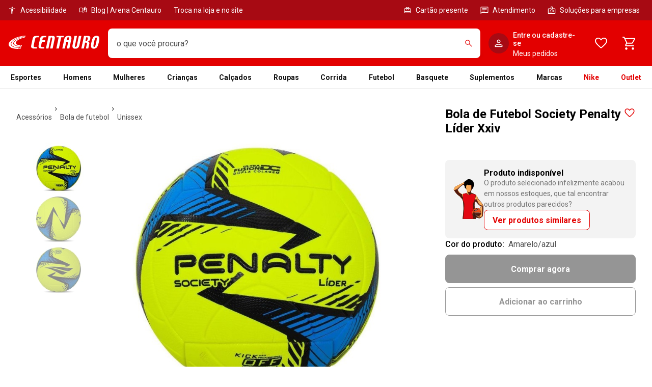

--- FILE ---
content_type: text/html; charset=utf-8
request_url: https://www.centauro.com.br/bola-de-futebol-society-penalty-lider-xxiv-m13910-mktp.html?cor=D1
body_size: 69604
content:
<!DOCTYPE html><html lang="pt-br" dir="ltr" prefix="og: http://ogp.me/ns#" class="__variable_37d57c __variable_7f314b"><head><meta charSet="utf-8"/><meta name="viewport" content="width=device-width"/><meta name="viewport" content="width=device-width, maximum-scale=1, minimum-scale=1, initial-scale=1, user-scalable=no, shrink-to-fit=no"/><meta http-equiv="X-UA-Compatible" content="IE=edge,chrome=1"/><link rel="shortcut icon" href="https://static.centauro.com.br/store/1-96-6/favicon.ico"/><meta http-equiv="x-dns-prefetch-control" content="on"/><link rel="preconnect" href="//static.centauro.com.br"/><link rel="dns-prefetch" href="//static.centauro.com.br"/><link rel="preconnect" href="//imgcentauro-a.akamaihd.net"/><link rel="dns-prefetch" href="//imgcentauro-a.akamaihd.net"/><link rel="preconnect" href="//www.googletagmanager.com"/><link rel="dns-prefetch" href="//www.googletagmanager.com"/><link rel="preconnect" href="//www.google-analytics.com"/><link rel="dns-prefetch" href="//www.google-analytics.com"/><link rel="preconnect" href="//connect.facebook.net"/><link rel="dns-prefetch" href="//connect.facebook.net"/><link rel="preconnect" href="//analytics.tiktok.com"/><link rel="dns-prefetch" href="//analytics.tiktok.com"/><link rel="preconnect" href="//analytics.google.com"/><link rel="dns-prefetch" href="//analytics.google.com"/><link rel="preconnect" href="//cdn.amplitude.com"/><link rel="dns-prefetch" href="//cdn.amplitude.com"/><link rel="preconnect" href="//feature-toggle-proxy.gruposbf.com.br"/><link rel="dns-prefetch" href="//feature-toggle-proxy.gruposbf.com.br"/><meta name="twitter:card" content="summary"/><meta name="twitter:site" content="@centauroesporte"/><meta name="twitter:creator" content="@centauroesporte"/><meta property="fb:app_id" content="762171213909880"/><meta property="og:type" content="website"/><meta property="og:locale" content="pt_BR"/><meta property="og:site_name" content="Centauro Loja de Esportes"/><meta name="google-site-verification" content="Cp-hXwLrEhYQDQmjdrLletXP6JEYP-BM5R07rAp0fKo"/><meta name="msapplication-TileColor" content="#e30000"/><meta name="msapplication-TileImage" content="https://static.centauro.com.br/store/1-96-6/assets/images/meta/ms-icon-144x144.png"/><meta name="msapplication-config" content="https://static.centauro.com.br/store/1-96-6/assets/images/meta/browserconfig.xml"/><meta name="theme-color" content="#e30000"/><link rel="apple-touch-icon" sizes="57x57" href="https://static.centauro.com.br/store/1-96-6/assets/images/meta/apple-icon-57x57.png"/><link rel="apple-touch-icon" sizes="60x60" href="https://static.centauro.com.br/store/1-96-6/assets/images/meta/apple-icon-60x60.png"/><link rel="apple-touch-icon" sizes="72x72" href="https://static.centauro.com.br/store/1-96-6/assets/images/meta/apple-icon-72x72.png"/><link rel="apple-touch-icon" sizes="76x76" href="https://static.centauro.com.br/store/1-96-6/assets/images/meta/apple-icon-76x76.png"/><link rel="apple-touch-icon" sizes="114x114" href="https://static.centauro.com.br/store/1-96-6/assets/images/meta/apple-icon-114x114.png"/><link rel="apple-touch-icon" sizes="120x120" href="https://static.centauro.com.br/store/1-96-6/assets/images/meta/apple-icon-120x120.png"/><link rel="apple-touch-icon" sizes="144x144" href="https://static.centauro.com.br/store/1-96-6/assets/images/meta/apple-icon-144x144.png"/><link rel="apple-touch-icon" sizes="152x152" href="https://static.centauro.com.br/store/1-96-6/assets/images/meta/apple-icon-152x152.png"/><link rel="apple-touch-icon" sizes="180x180" href="https://static.centauro.com.br/store/1-96-6/assets/images/meta/apple-icon-180x180.png"/><link rel="icon" type="image/png" sizes="192x192" href="https://static.centauro.com.br/store/1-96-6/assets/images/meta/android-icon-192x192.png"/><link rel="icon" type="image/png" sizes="32x32" href="https://static.centauro.com.br/store/1-96-6/assets/images/meta/favicon-32x32.png"/><link rel="icon" type="image/png" sizes="96x96" href="https://static.centauro.com.br/store/1-96-6/assets/images/meta/favicon-96x96.png"/><link rel="icon" type="image/png" sizes="16x16" href="https://static.centauro.com.br/store/1-96-6/assets/images/meta/favicon-16x16.png"/><link rel="manifest" href="https://static.centauro.com.br/store/1-96-6/assets/images/meta/manifest.json"/><script type="application/ld+json">{"@context":"https://schema.org","@type":"Organization","name":"Centauro Loja de Esportes","url":"https://www.centauro.com.br","logo":"https://static.centauro.com.br/store/1-96-6/assets/images/meta/favicon-96x96.png","sameAs":["https://www.facebook.com/centauroesporte","https://www.youtube.com/channel/UCan_Wx7ODIw_DMb_v16pfFw","https://www.instagram.com/centauroesporte","https://www.twitter.com/centauroesporte"],"contactPoint":[{"@type":"ContactPoint","telephone":"+55 (11) 3230-3705","contactType":"Fale conosco","areaServed":"BR","availableLanguage":["Brazilian Portuguese"]}]}</script><script type="application/ld+json">{"@context":"https://schema.org","@type":"WebSite","url":"https://www.centauro.com.br","potentialAction":[{"@type":"SearchAction","target":"https://www.centauro.com.br/busca?term={search_term_string}","query-input":"required name=search_term_string"}]}</script><title>Bola de Futebol Society Penalty Líder Xxiv | Centauro</title><meta name="robots" content="index,follow"/><meta name="description" content="O melhor preço de Bola de Futebol Society Penalty Líder Xxiv, você encontra na Centauro. Comprar Penalty online na Centauro é mais rápido. Confira!"/><meta property="og:title" content="Bola de Futebol Society Penalty Líder Xxiv | Centauro"/><meta property="og:description" content="O melhor preço de Bola de Futebol Society Penalty Líder Xxiv, você encontra na Centauro. Comprar Penalty online na Centauro é mais rápido. Confira!"/><meta property="og:url" content="https://www.centauro.com.br/bola-de-futebol-society-penalty-lider-xxiv-m13910-mktp.html"/><meta property="og:image" content="https://imgcentauro-a.akamaihd.net/1300x1300/M13910D1A3.jpg"/><link rel="canonical" href="https://www.centauro.com.br/bola-de-futebol-society-penalty-lider-xxiv-m13910-mktp.html"/><script type="application/ld+json">{"@context":"https://schema.org","@type":"Product","description":"Bola de Futebol Society Penalty Líder Xxiv","sku":"M13910D1","mpn":"M13910","image":["https://imgcentauro-a.akamaihd.net/1300x1300/M13910D1A3.jpg","https://imgcentauro-a.akamaihd.net/1300x1300/M13910D1A1.jpg","https://imgcentauro-a.akamaihd.net/1300x1300/M13910D1A2.jpg"],"brand":{"@type":"Brand","name":"Penalty"},"offers":{"@type":"AggregateOffer","priceCurrency":"BRL","highPrice":128.8,"lowPrice":128.8,"offerCount":1},"name":"Bola de Futebol Society Penalty Líder Xxiv"}</script><script type="application/ld+json">{"@context":"https://schema.org","@type":"BreadcrumbList","itemListElement":[{"@type":"ListItem","position":1,"item":"https://www.centauro.com.br/nav/categorias/acessorios","name":"ACESSÓRIOS"},{"@type":"ListItem","position":2,"item":"https://www.centauro.com.br/nav/categorias/acessorios/produto/boladefutebol","name":"BOLA DE FUTEBOL"},{"@type":"ListItem","position":3,"item":"https://www.centauro.com.br/nav/categorias/acessorios/produto/boladefutebol/genero/unissex","name":"UNISSEX"}]}</script><link rel="preload" as="image" href="https://imgcentauro-a.akamaihd.net/660x660/M13910D1A3.jpg"/><link rel="preload" as="image" href="https://imgcentauro-a.akamaihd.net/660x660/M13910D1A1.jpg"/><link rel="preload" as="image" href="https://imgcentauro-a.akamaihd.net/660x660/M13910D1A2.jpg"/><link rel="preload" href="https://imgcentauro-a.akamaihd.net/130x130/M13910D1A3.jpg" as="image" fetchpriority="high"/><link rel="preload" href="https://imgcentauro-a.akamaihd.net/130x130/M13910D1A1.jpg" as="image" fetchpriority="high"/><link rel="preload" href="https://imgcentauro-a.akamaihd.net/130x130/M13910D1A2.jpg" as="image" fetchpriority="high"/><link rel="preload" href="https://imgcentauro-a.akamaihd.net/660x660/M13910D1A3.jpg" as="image" fetchpriority="high"/><meta name="adopt-website-id" content="293ef3dd-428a-4413-b4b8-98b8e644d3fb"/><style>
          #adopt-controller-button + div {
            font-size: 12px;
          }
        </style><meta name="next-head-count" content="51"/><script async="" src="https://centauro-br.mais.social/sdk/oem/loader.js" type="text/javascript"></script><link rel="preload" href="https://static.centauro.com.br/store/1-96-6/_next/static/css/2d7410b45769a716.css" as="style"/><link rel="stylesheet" href="https://static.centauro.com.br/store/1-96-6/_next/static/css/2d7410b45769a716.css" data-n-g=""/><link rel="preload" href="https://static.centauro.com.br/store/1-96-6/_next/static/css/4fbd6287a6971c11.css" as="style"/><link rel="stylesheet" href="https://static.centauro.com.br/store/1-96-6/_next/static/css/4fbd6287a6971c11.css"/><noscript data-n-css=""></noscript><script defer="" nomodule="" src="https://static.centauro.com.br/store/1-96-6/_next/static/chunks/polyfills-42372ed130431b0a.js"></script><script defer="" src="https://static.centauro.com.br/store/1-96-6/_next/static/chunks/4666.6146e4986b11ee82.js"></script><script defer="" src="https://static.centauro.com.br/store/1-96-6/_next/static/chunks/1344.081f5be1312af651.js"></script><script defer="" src="https://static.centauro.com.br/store/1-96-6/_next/static/chunks/3286.b71d5d114f29b3f1.js"></script><script defer="" src="https://static.centauro.com.br/store/1-96-6/_next/static/chunks/7664.028ed0d3611f4cd2.js"></script><script defer="" src="https://static.centauro.com.br/store/1-96-6/_next/static/chunks/9324.d9cc46047e6a97db.js"></script><script defer="" src="https://static.centauro.com.br/store/1-96-6/_next/static/chunks/1034.92ee417627d3fe08.js"></script><script defer="" src="https://static.centauro.com.br/store/1-96-6/_next/static/chunks/7070.8fd2665821ba3185.js"></script><script defer="" src="https://static.centauro.com.br/store/1-96-6/_next/static/chunks/6221.d96286d9a12fdbea.js"></script><script defer="" src="https://static.centauro.com.br/store/1-96-6/_next/static/chunks/3177.711eddb02e5459d2.js"></script><script defer="" src="https://static.centauro.com.br/store/1-96-6/_next/static/chunks/9768.0fd6c95fe09ea81a.js"></script><script defer="" src="https://static.centauro.com.br/store/1-96-6/_next/static/chunks/2416.6b48a1bdb0deb8a2.js"></script><script defer="" src="https://static.centauro.com.br/store/1-96-6/_next/static/chunks/6032-e8cd28cf77915c6a.js"></script><script defer="" src="https://static.centauro.com.br/store/1-96-6/_next/static/chunks/4052.d05b30cf04578cfc.js"></script><script defer="" src="https://static.centauro.com.br/store/1-96-6/_next/static/chunks/2526-b24b3346f0ab4d32.js"></script><script defer="" src="https://static.centauro.com.br/store/1-96-6/_next/static/chunks/9396-03cf61fe9dfc633e.js"></script><script defer="" src="https://static.centauro.com.br/store/1-96-6/_next/static/chunks/6788-31b04519f91481b5.js"></script><script defer="" src="https://static.centauro.com.br/store/1-96-6/_next/static/chunks/9810.286833433397aa53.js"></script><script defer="" src="https://static.centauro.com.br/store/1-96-6/_next/static/chunks/5351.6949d246a5d8dc16.js"></script><script defer="" src="https://static.centauro.com.br/store/1-96-6/_next/static/chunks/6875-6483f7d3eacedfd3.js"></script><script defer="" src="https://static.centauro.com.br/store/1-96-6/_next/static/chunks/6577-27732584bcc3ac79.js"></script><script defer="" src="https://static.centauro.com.br/store/1-96-6/_next/static/chunks/2278.a8575f5e93b6b6d7.js"></script><script defer="" src="https://static.centauro.com.br/store/1-96-6/_next/static/chunks/8827.9cf946bc9993bbdb.js"></script><script defer="" src="https://static.centauro.com.br/store/1-96-6/_next/static/chunks/5135.4006bd2e28481d0d.js"></script><script defer="" src="https://static.centauro.com.br/store/1-96-6/_next/static/chunks/4028.475f0a24c524763d.js"></script><script defer="" src="https://static.centauro.com.br/store/1-96-6/_next/static/chunks/7410.3b4bb7c684d8fe9b.js"></script><script defer="" src="https://static.centauro.com.br/store/1-96-6/_next/static/chunks/775-f03fc4ad3291b048.js"></script><script defer="" src="https://static.centauro.com.br/store/1-96-6/_next/static/chunks/8619.a81c31db874060f5.js"></script><script defer="" src="https://static.centauro.com.br/store/1-96-6/_next/static/chunks/6146.3dbb47c43fa8eedc.js"></script><script defer="" src="https://static.centauro.com.br/store/1-96-6/_next/static/chunks/5428.f5b38268a466335d.js"></script><script defer="" src="https://static.centauro.com.br/store/1-96-6/_next/static/chunks/1768.d6a421f74980f611.js"></script><script defer="" src="https://static.centauro.com.br/store/1-96-6/_next/static/chunks/5641.31e882c0aa7715dd.js"></script><script defer="" src="https://static.centauro.com.br/store/1-96-6/_next/static/chunks/9860.3d383b64b4dcac05.js"></script><script defer="" src="https://static.centauro.com.br/store/1-96-6/_next/static/chunks/3393-030425d929a2e671.js"></script><script defer="" src="https://static.centauro.com.br/store/1-96-6/_next/static/chunks/6204.bf964b92841c4fdb.js"></script><script defer="" src="https://static.centauro.com.br/store/1-96-6/_next/static/chunks/3464.b2ff7b0a25c56c3c.js"></script><script defer="" src="https://static.centauro.com.br/store/1-96-6/_next/static/chunks/9924.85e2e0959ba710db.js"></script><script defer="" src="https://static.centauro.com.br/store/1-96-6/_next/static/chunks/1484.0b9fe8291a72b538.js"></script><script defer="" src="https://static.centauro.com.br/store/1-96-6/_next/static/chunks/4265.2648af450023f7a2.js"></script><script defer="" src="https://static.centauro.com.br/store/1-96-6/_next/static/chunks/7433.c2091718cd93ae5a.js"></script><script defer="" src="https://static.centauro.com.br/store/1-96-6/_next/static/chunks/5506.72b0ba737bbdc89c.js"></script><script defer="" src="https://static.centauro.com.br/store/1-96-6/_next/static/chunks/1518.d61667762d085199.js"></script><script defer="" src="https://static.centauro.com.br/store/1-96-6/_next/static/chunks/5126.02da13462564b024.js"></script><script defer="" src="https://static.centauro.com.br/store/1-96-6/_next/static/chunks/8851.102e80dd3328ce6b.js"></script><script defer="" src="https://static.centauro.com.br/store/1-96-6/_next/static/chunks/1673.a48788803245ea85.js"></script><script defer="" src="https://static.centauro.com.br/store/1-96-6/_next/static/chunks/54.131da4e631b573c7.js"></script><script defer="" src="https://static.centauro.com.br/store/1-96-6/_next/static/chunks/1612.5bb60ac46acb4fab.js"></script><script defer="" src="https://static.centauro.com.br/store/1-96-6/_next/static/chunks/643.507be9350790fc6a.js"></script><script defer="" src="https://static.centauro.com.br/store/1-96-6/_next/static/chunks/4414.7fd1b073d611a7bc.js"></script><script defer="" src="https://static.centauro.com.br/store/1-96-6/_next/static/chunks/7787.eb986c9bb5ea7565.js"></script><script defer="" src="https://static.centauro.com.br/store/1-96-6/_next/static/chunks/4752.bb6acc32768264c8.js"></script><script defer="" src="https://static.centauro.com.br/store/1-96-6/_next/static/chunks/5122.76f2c5cef44d7ea3.js"></script><script defer="" src="https://static.centauro.com.br/store/1-96-6/_next/static/chunks/1592.890950b413246d0e.js"></script><script defer="" src="https://static.centauro.com.br/store/1-96-6/_next/static/chunks/1996.0ab42f64e51ebd57.js"></script><script defer="" src="https://static.centauro.com.br/store/1-96-6/_next/static/chunks/793.16df814c0f24b663.js"></script><script defer="" src="https://static.centauro.com.br/store/1-96-6/_next/static/chunks/6897.9d2ac91d522ef421.js"></script><script defer="" src="https://static.centauro.com.br/store/1-96-6/_next/static/chunks/2785.42dbe7193dfa2e22.js"></script><script defer="" src="https://static.centauro.com.br/store/1-96-6/_next/static/chunks/4854.502c403edc283acc.js"></script><script defer="" src="https://static.centauro.com.br/store/1-96-6/_next/static/chunks/4088.5b74731b11f911da.js"></script><script src="https://static.centauro.com.br/store/1-96-6/_next/static/chunks/webpack-1c10bd0187f36baf.js" defer=""></script><script src="https://static.centauro.com.br/store/1-96-6/_next/static/chunks/framework-59d773a86fbb0b9a.js" defer=""></script><script src="https://static.centauro.com.br/store/1-96-6/_next/static/chunks/main-5b8b5dafe0b688f5.js" defer=""></script><script src="https://static.centauro.com.br/store/1-96-6/_next/static/chunks/pages/_app-b6de33e38154a033.js" defer=""></script><script src="https://static.centauro.com.br/store/1-96-6/_next/static/chunks/5505-855ceb709b9cd5df.js" defer=""></script><script src="https://static.centauro.com.br/store/1-96-6/_next/static/chunks/5834-43cd6c1499e4bd44.js" defer=""></script><script src="https://static.centauro.com.br/store/1-96-6/_next/static/chunks/pages/%5BproductSlug%5D-05aa886f18ac8bd2.js" defer=""></script><script src="https://static.centauro.com.br/store/1-96-6/_next/static/1.96.6/_buildManifest.js" defer=""></script><script src="https://static.centauro.com.br/store/1-96-6/_next/static/1.96.6/_ssgManifest.js" defer=""></script><style data-styled="" data-styled-version="5.3.5">*{margin:0;padding:0;box-sizing:border-box;}/*!sc*/
html{font-size:calc(16em * 0.0625);font-family:'__Roboto_37d57c','__Roboto_Fallback_37d57c',sans-serif,'__Rubik_7f314b','__Rubik_Fallback_7f314b';--rem-base:16;}/*!sc*/
data-styled.g1[id="sc-global-hFgUVY1"]{content:"sc-global-hFgUVY1,"}/*!sc*/
.gHNqHn{border-color:#D2D2D2;border-style:solid;border-width:1px 0 0;}/*!sc*/
.gHNqHn img{max-width:100%;}/*!sc*/
data-styled.g13[id="Accordionstyled__ItemWrapper-sc-b3g7jv-0"]{content:"gHNqHn,"}/*!sc*/
.qYbXk{width:100%;}/*!sc*/
.qYbXk .Accordionstyled__ItemWrapper-sc-b3g7jv-0:first-of-type{border:none;}/*!sc*/
.qYbXk .Accordionstyled__ItemWrapper-sc-b3g7jv-0:last-of-type{border-bottom-width:1px;}/*!sc*/
data-styled.g14[id="Accordionstyled__ListWrapper-sc-b3g7jv-1"]{content:"qYbXk,"}/*!sc*/
.PNEKy{display:-webkit-box;display:-webkit-flex;display:-ms-flexbox;display:flex;-webkit-flex-shrink:0;-ms-flex-negative:0;flex-shrink:0;overflow:hidden;-webkit-align-items:center;-webkit-box-align:center;-ms-flex-align:center;align-items:center;}/*!sc*/
data-styled.g15[id="Accordionstyled__HeaderContent-sc-b3g7jv-2"]{content:"PNEKy,"}/*!sc*/
.bwOvtL{width:100%;padding:16px 0;border:none;box-sizing:content-box;display:-webkit-box;display:-webkit-flex;display:-ms-flexbox;display:flex;-webkit-box-pack:justify;-webkit-justify-content:space-between;-ms-flex-pack:justify;justify-content:space-between;-webkit-align-items:center;-webkit-box-align:center;-ms-flex-align:center;align-items:center;background:transparent;cursor:pointer;text-align:left;}/*!sc*/
.bwOvtL:hover{background-color:rgba(17,17,17,0.08);}/*!sc*/
.bwOvtL:focus-visible{outline:none;box-shadow:0 0 0px 4px rgba(38,119,208,0.24);}/*!sc*/
data-styled.g16[id="Accordionstyled__ToggleButton-sc-b3g7jv-3"]{content:"bwOvtL,"}/*!sc*/
.dKwekP{margin:16px 0;}/*!sc*/
data-styled.g17[id="Accordionstyled__SectionContent-sc-b3g7jv-4"]{content:"dKwekP,"}/*!sc*/
.eFDcLB{margin-top:0;margin-right:0;margin-bottom:0;margin-left:0;font-family:var(--font-roboto,'Roboto',sans-serif);line-height:1.2;font-size:var(--host-rem-14,.875rem);line-height:1.5;font-weight:500;}/*!sc*/
@media (min-width:1024px){.eFDcLB{font-size:var(--host-rem-16,1rem);}}/*!sc*/
.knvuZc{margin-top:0;margin-right:0;margin-bottom:0;margin-left:0;font-family:var(--font-roboto,'Roboto',sans-serif);line-height:1.2;font-size:var(--host-rem-14,.875rem);line-height:1.5;font-weight:400;}/*!sc*/
@media (min-width:1024px){.knvuZc{font-size:var(--host-rem-16,1rem);}}/*!sc*/
data-styled.g19[id="Typographystyled__Paragraph-sc-bdxvrr-1"]{content:"eFDcLB,knvuZc,"}/*!sc*/
.fxKRbu{margin-top:0;margin-right:0;margin-bottom:0;margin-left:0;font-family:var(--font-roboto,'Roboto',sans-serif);line-height:1.2;font-weight:700;font-size:var(--host-rem-14,.875rem);}/*!sc*/
@media (min-width:1024px){.fxKRbu{font-size:var(--host-rem-16,1rem);}}/*!sc*/
.kiddsr{margin-top:0;margin-right:0;margin-bottom:0;margin-left:0;font-family:var(--font-roboto,'Roboto',sans-serif);line-height:1.2;font-weight:700;font-size:var(--host-rem-20,1.25rem);}/*!sc*/
@media (min-width:1024px){.kiddsr{font-size:var(--host-rem-24,1.5rem);}}/*!sc*/
.ilbcaZ{margin-top:0;margin-right:8px;margin-bottom:0;margin-left:16px;font-family:var(--font-roboto,'Roboto',sans-serif);line-height:1.2;color:#E30000;font-weight:700;font-size:var(--host-rem-18,1.125rem);}/*!sc*/
@media (min-width:1024px){.ilbcaZ{font-size:var(--host-rem-20,1.25rem);}}/*!sc*/
.ctyhPJ{margin-top:0;margin-right:0;margin-bottom:16px;margin-left:0;font-family:var(--font-roboto,'Roboto',sans-serif);line-height:1.2;font-weight:700;font-size:var(--host-rem-14,.875rem);}/*!sc*/
@media (min-width:1024px){.ctyhPJ{font-size:var(--host-rem-16,1rem);}}/*!sc*/
data-styled.g20[id="Typographystyled__Subtitle-sc-bdxvrr-2"]{content:"fxKRbu,kiddsr,ilbcaZ,ctyhPJ,"}/*!sc*/
.gmYVqJ{margin-top:0;margin-right:0;margin-bottom:0;margin-left:0;font-family:var(--font-roboto,'Roboto',sans-serif);line-height:1.2;font-size:var(--host-rem-12,.75rem);font-weight:500;}/*!sc*/
@media (min-width:1024px){.gmYVqJ{font-size:var(--host-rem-14,.875rem);}}/*!sc*/
.cpZTJN{margin-top:0;margin-right:0;margin-bottom:8px;margin-left:0;font-family:var(--font-roboto,'Roboto',sans-serif);line-height:1.2;font-size:var(--host-rem-12,.75rem);font-weight:500;}/*!sc*/
@media (min-width:1024px){.cpZTJN{font-size:var(--host-rem-14,.875rem);}}/*!sc*/
data-styled.g21[id="Typographystyled__Caption-sc-bdxvrr-3"]{content:"gmYVqJ,cpZTJN,"}/*!sc*/
.lcUzEp{margin-top:0;margin-right:0;margin-bottom:0;margin-left:0;font-family:var(--font-roboto,'Roboto',sans-serif);line-height:1.2;font-size:var(--host-rem-14,.875rem);font-weight:400;font-size:var(--host-rem-12,.75rem);}/*!sc*/
@media (min-width:1024px){.lcUzEp{font-size:var(--host-rem-14,.875rem);}}/*!sc*/
@media (min-width:1024px){.lcUzEp{line-height:1.5;}}/*!sc*/
data-styled.g23[id="Typographystyled__Simple-sc-bdxvrr-5"]{content:"lcUzEp,"}/*!sc*/
.bDJywI{outline:none;-webkit-align-items:center;-webkit-box-align:center;-ms-flex-align:center;align-items:center;box-sizing:border-box;font:700 var(--host-rem-14,.875rem) var(--font-roboto,'Roboto',sans-serif);display:-webkit-inline-box;display:-webkit-inline-flex;display:-ms-inline-flexbox;display:inline-flex;-webkit-box-pack:center;-webkit-justify-content:center;-ms-flex-pack:center;justify-content:center;-webkit-text-decoration:none;text-decoration:none;text-align:center;border-style:solid;border-width:1px;border-radius:8px;gap:8px;position:relative;overflow:hidden;-webkit-transition:opacity 304ms,-webkit-transform 304ms,background 304ms,box-shadow 304ms;-webkit-transition:opacity 304ms,transform 304ms,background 304ms,box-shadow 304ms;transition:opacity 304ms,transform 304ms,background 304ms,box-shadow 304ms;cursor:pointer;pointer-events:auto;background:transparent;color:#E30000;border-color:transparent;height:48px;padding:0 24px;}/*!sc*/
.bDJywI:hover{opacity:0.64;}/*!sc*/
.bDJywI:focus-visible{box-shadow:0 0 0px 4px rgba(38,119,208,0.24);}/*!sc*/
.bDJywI:active{-webkit-transform:scale(0.94);-ms-transform:scale(0.94);transform:scale(0.94);box-shadow:none;}/*!sc*/
@media (min-width:720px){.bDJywI{font-size:var(--host-rem-16,1rem);gap:16px;}}/*!sc*/
.bDJywI > i{color:#E30000;}/*!sc*/
@media (min-width:720px){.bDJywI{height:56px;}}/*!sc*/
.bDJywI svg{font-size:var(--host-rem-24,1.5rem);}/*!sc*/
.jNTspp{outline:none;-webkit-align-items:center;-webkit-box-align:center;-ms-flex-align:center;align-items:center;box-sizing:border-box;font:700 var(--host-rem-14,.875rem) var(--font-roboto,'Roboto',sans-serif);display:-webkit-inline-box;display:-webkit-inline-flex;display:-ms-inline-flexbox;display:inline-flex;-webkit-box-pack:center;-webkit-justify-content:center;-ms-flex-pack:center;justify-content:center;-webkit-text-decoration:none;text-decoration:none;text-align:center;border-style:solid;border-width:1px;border-radius:8px;gap:8px;position:relative;overflow:hidden;-webkit-transition:opacity 304ms,-webkit-transform 304ms,background 304ms,box-shadow 304ms;-webkit-transition:opacity 304ms,transform 304ms,background 304ms,box-shadow 304ms;transition:opacity 304ms,transform 304ms,background 304ms,box-shadow 304ms;cursor:pointer;pointer-events:auto;background:#E30000;color:#FFFFFF;border-color:#E30000;height:48px;padding:0 24px;border-radius:48px;padding:0;width:48px;}/*!sc*/
.jNTspp:hover{opacity:0.64;}/*!sc*/
.jNTspp:focus-visible{box-shadow:0 0 0px 4px rgba(38,119,208,0.24);}/*!sc*/
.jNTspp:active{-webkit-transform:scale(0.94);-ms-transform:scale(0.94);transform:scale(0.94);box-shadow:none;}/*!sc*/
@media (min-width:720px){.jNTspp{font-size:var(--host-rem-16,1rem);gap:16px;}}/*!sc*/
.jNTspp > i{color:#FFFFFF;}/*!sc*/
@media (min-width:720px){.jNTspp{height:56px;}}/*!sc*/
.jNTspp svg{font-size:var(--host-rem-24,1.5rem);}/*!sc*/
@media (min-width:720px){.jNTspp{width:56px;}.jNTspp svg{font-size:32px;}}/*!sc*/
.jfbwyD{outline:none;-webkit-align-items:center;-webkit-box-align:center;-ms-flex-align:center;align-items:center;box-sizing:border-box;font:700 var(--host-rem-14,.875rem) var(--font-roboto,'Roboto',sans-serif);display:-webkit-inline-box;display:-webkit-inline-flex;display:-ms-inline-flexbox;display:inline-flex;-webkit-box-pack:center;-webkit-justify-content:center;-ms-flex-pack:center;justify-content:center;-webkit-text-decoration:none;text-decoration:none;text-align:center;border-style:solid;border-width:1px;border-radius:8px;gap:8px;position:relative;overflow:hidden;-webkit-transition:opacity 304ms,-webkit-transform 304ms,background 304ms,box-shadow 304ms;-webkit-transition:opacity 304ms,transform 304ms,background 304ms,box-shadow 304ms;transition:opacity 304ms,transform 304ms,background 304ms,box-shadow 304ms;cursor:pointer;pointer-events:auto;background:#FFFFFF;color:#E30000;border-color:#E30000;height:32px;padding:0 16px;}/*!sc*/
.jfbwyD:hover{opacity:0.64;}/*!sc*/
.jfbwyD:focus-visible{box-shadow:0 0 0px 4px rgba(38,119,208,0.24);}/*!sc*/
.jfbwyD:active{-webkit-transform:scale(0.94);-ms-transform:scale(0.94);transform:scale(0.94);box-shadow:none;}/*!sc*/
@media (min-width:720px){.jfbwyD{font-size:var(--host-rem-16,1rem);gap:16px;}}/*!sc*/
.jfbwyD > i{color:#E30000;}/*!sc*/
@media (min-width:720px){.jfbwyD{height:40px;}}/*!sc*/
.jfbwyD svg{font-size:var(--host-rem-16,1rem);}/*!sc*/
.fJvskN{outline:none;-webkit-align-items:center;-webkit-box-align:center;-ms-flex-align:center;align-items:center;box-sizing:border-box;font:700 var(--host-rem-14,.875rem) var(--font-roboto,'Roboto',sans-serif);display:-webkit-inline-box;display:-webkit-inline-flex;display:-ms-inline-flexbox;display:inline-flex;-webkit-box-pack:center;-webkit-justify-content:center;-ms-flex-pack:center;justify-content:center;-webkit-text-decoration:none;text-decoration:none;text-align:center;border-style:solid;border-width:1px;border-radius:8px;gap:8px;position:relative;overflow:hidden;-webkit-transition:opacity 304ms,-webkit-transform 304ms,background 304ms,box-shadow 304ms;-webkit-transition:opacity 304ms,transform 304ms,background 304ms,box-shadow 304ms;transition:opacity 304ms,transform 304ms,background 304ms,box-shadow 304ms;cursor:default;pointer-events:none;background:#959595;color:#FFFFFF;border-color:#959595;height:48px;padding:0 24px;}/*!sc*/
.fJvskN:hover{opacity:0.64;}/*!sc*/
.fJvskN:focus-visible{box-shadow:0 0 0px 4px rgba(38,119,208,0.24);}/*!sc*/
.fJvskN:active{-webkit-transform:scale(0.94);-ms-transform:scale(0.94);transform:scale(0.94);box-shadow:none;}/*!sc*/
@media (min-width:720px){.fJvskN{font-size:var(--host-rem-16,1rem);gap:16px;}}/*!sc*/
.fJvskN > i{color:#FFFFFF;}/*!sc*/
@media (min-width:720px){.fJvskN{height:56px;}}/*!sc*/
.fJvskN svg{font-size:var(--host-rem-24,1.5rem);}/*!sc*/
.eedQlh{outline:none;-webkit-align-items:center;-webkit-box-align:center;-ms-flex-align:center;align-items:center;box-sizing:border-box;font:700 var(--host-rem-14,.875rem) var(--font-roboto,'Roboto',sans-serif);display:-webkit-inline-box;display:-webkit-inline-flex;display:-ms-inline-flexbox;display:inline-flex;-webkit-box-pack:center;-webkit-justify-content:center;-ms-flex-pack:center;justify-content:center;-webkit-text-decoration:none;text-decoration:none;text-align:center;border-style:solid;border-width:1px;border-radius:8px;gap:8px;position:relative;overflow:hidden;-webkit-transition:opacity 304ms,-webkit-transform 304ms,background 304ms,box-shadow 304ms;-webkit-transition:opacity 304ms,transform 304ms,background 304ms,box-shadow 304ms;transition:opacity 304ms,transform 304ms,background 304ms,box-shadow 304ms;cursor:default;pointer-events:none;background:#FFFFFF;color:#959595;border-color:#959595;height:48px;padding:0 24px;}/*!sc*/
.eedQlh:hover{opacity:0.64;}/*!sc*/
.eedQlh:focus-visible{box-shadow:0 0 0px 4px rgba(38,119,208,0.24);}/*!sc*/
.eedQlh:active{-webkit-transform:scale(0.94);-ms-transform:scale(0.94);transform:scale(0.94);box-shadow:none;}/*!sc*/
@media (min-width:720px){.eedQlh{font-size:var(--host-rem-16,1rem);gap:16px;}}/*!sc*/
.eedQlh > i{color:#959595;}/*!sc*/
@media (min-width:720px){.eedQlh{height:56px;}}/*!sc*/
.eedQlh svg{font-size:var(--host-rem-24,1.5rem);}/*!sc*/
data-styled.g33[id="Buttonstyled__Wrapper-sc-1l40qr2-0"]{content:"bDJywI,jNTspp,jfbwyD,fJvskN,eedQlh,"}/*!sc*/
.fA-Denx{-webkit-align-items:center;-webkit-box-align:center;-ms-flex-align:center;align-items:center;background:#FFFFFF;border-radius:8px;color:#111111;display:-webkit-box;display:-webkit-flex;display:-ms-flexbox;display:flex;outline:none;border-width:1px;border-style:solid;border-color:#505050;}/*!sc*/
.fA-Denx input::-webkit-input-placeholder{color:#505050;}/*!sc*/
.fA-Denx input::-moz-placeholder{color:#505050;}/*!sc*/
.fA-Denx input:-ms-input-placeholder{color:#505050;}/*!sc*/
.fA-Denx input::placeholder{color:#505050;}/*!sc*/
.fA-Denx input:-webkit-autofill,.fA-Denx input:-webkit-autofill:hover,.fA-Denx input:-webkit-autofill:focus,.fA-Denx input:-webkit-autofill::first-line{-webkit-background-clip:text;-webkit-border:none;-webkit-box-shadow:none;background-clip:text;border:none;}/*!sc*/
.fA-Denx:hover:not(:focus-within){border-color:#111111;}/*!sc*/
.fA-Denx:focus-within{box-shadow:0 0 0px 4px rgba(38,119,208,0.24);border-color:#111111;}/*!sc*/
.fA-Denx:focus-within button:focus-visible{opacity:0.64;}/*!sc*/
data-styled.g69[id="FormControlstyled__BaseInput-sc-tradjv-0"]{content:"fA-Denx,"}/*!sc*/
.bmdwWy{width:100%;box-sizing:border-box;}/*!sc*/
data-styled.g71[id="FormControlstyled__FormControlWrapper-sc-tradjv-2"]{content:"bmdwWy,"}/*!sc*/
.RibGq{font-family:var(--font-roboto,'Roboto',sans-serif);font-weight:700;cursor:pointer;display:-webkit-inline-box;display:-webkit-inline-flex;display:-ms-inline-flexbox;display:inline-flex;-webkit-box-pack:center;-webkit-justify-content:center;-ms-flex-pack:center;justify-content:center;-webkit-align-items:center;-webkit-box-align:center;-ms-flex-align:center;align-items:center;gap:4px;color:inherit;-webkit-text-decoration:none;text-decoration:none;}/*!sc*/
.RibGq:hover{opacity:0.64;}/*!sc*/
.RibGq:focus{box-shadow:0 0 0px 4px rgba(38,119,208,0.24);opacity:0.64;outline:none;}/*!sc*/
.hFvcdq{font-family:var(--font-roboto,'Roboto',sans-serif);font-weight:700;cursor:pointer;display:-webkit-inline-box;display:-webkit-inline-flex;display:-ms-inline-flexbox;display:inline-flex;-webkit-box-pack:center;-webkit-justify-content:center;-ms-flex-pack:center;justify-content:center;-webkit-align-items:center;-webkit-box-align:center;-ms-flex-align:center;align-items:center;gap:4px;color:inherit;-webkit-text-decoration:underline;text-decoration:underline;}/*!sc*/
.hFvcdq:hover{opacity:0.64;}/*!sc*/
.hFvcdq:focus{box-shadow:0 0 0px 4px rgba(38,119,208,0.24);opacity:0.64;outline:none;}/*!sc*/
data-styled.g76[id="Linkstyled__Link-sc-111jz8f-0"]{content:"RibGq,hFvcdq,"}/*!sc*/
.iSZGDB{font-family:var(--font-roboto,'Roboto',sans-serif);}/*!sc*/
.iSZGDB:has(button),.iSZGDB:has(svg){padding-right:16px;}/*!sc*/
.iSZGDB:not(button) > svg{color:#767676;}/*!sc*/
.iSZGDB:focus-within:not(button) > svg{color:#111111;}/*!sc*/
data-styled.g125[id="TextInputstyled__InputWrapper-sc-1v2a0jn-0"]{content:"iSZGDB,"}/*!sc*/
.kFtKHW{box-sizing:border-box;width:100%;padding:16px 16px;height:48px;border:none;background:transparent;color:#111111;outline:none;font-family:var(--font-roboto,'Roboto',sans-serif);font-size:var(--host-rem-14,.875rem);line-height:1.2;}/*!sc*/
@media (min-width:720px){.kFtKHW{font-size:var(--host-rem-16,1rem);height:56px;}}/*!sc*/
data-styled.g126[id="TextInputstyled__StyledInput-sc-1v2a0jn-1"]{content:"kFtKHW,"}/*!sc*/
.bLTICG{display:inline;}/*!sc*/
data-styled.g157[id="Link-styled__MotrizLinkStyled-sc-1ef36db2-0"]{content:"bLTICG,"}/*!sc*/
.hXVvhQ{cursor:pointer;}/*!sc*/
.hXVvhQ:hover{opacity:1 !important;}/*!sc*/
data-styled.g158[id="Link-styled__WebLinkStyled-sc-1ef36db2-1"]{content:"hXVvhQ,"}/*!sc*/
.fNDxME{display:-webkit-box;display:-webkit-flex;display:-ms-flexbox;display:flex;grid-gap:8px;}/*!sc*/
data-styled.g160[id="AppDownload-styled__AppGrid-sc-51288d1b-0"]{content:"fNDxME,"}/*!sc*/
.dOQiQd{display:-webkit-box;display:-webkit-flex;display:-ms-flexbox;display:flex;grid-gap:8px;}/*!sc*/
data-styled.g161[id="Social-styled__SocialGrid-sc-d811cc37-0"]{content:"dOQiQd,"}/*!sc*/
.fSrmcZ svg{color:#111111;}/*!sc*/
.fSrmcZ:hover svg{color:#505050;}/*!sc*/
data-styled.g162[id="Social-styled__LinkStyled-sc-d811cc37-1"]{content:"fSrmcZ,"}/*!sc*/
.kpbYGi{font-size:1rem;}/*!sc*/
data-styled.g187[id="TextInput-styled__TextInput-sc-9122774-0"]{content:"kpbYGi,"}/*!sc*/
.hPZFLG{background:#FFFFFF;display:grid;grid-template-columns:auto minmax(auto,1fr) auto;grid-template-rows:min-content min-content 1fr min-content;min-height:100vh;}/*!sc*/
@media (width <= 600px){.hPZFLG{grid-template-rows:auto;}.hPZFLG > *{grid-column:1 / -1 !important;grid-row:auto !important;}}/*!sc*/
data-styled.g192[id="PageLayout-styled__StyledPageLayout-sc-f4d9a91e-0"]{content:"hPZFLG,"}/*!sc*/
.lnAoua{display:block;min-height:100vh;-webkit-scroll-behavior:smooth;-moz-scroll-behavior:smooth;-ms-scroll-behavior:smooth;scroll-behavior:smooth;}/*!sc*/
data-styled.g218[id="SharedMainLayout-styled__LayoutContainer-sc-16d8fd20-0"]{content:"lnAoua,"}/*!sc*/
.bjbqfN{background-color:#111111;bottom:0;left:0;position:fixed;right:0;top:0;z-index:5;-webkit-backface-visibility:hidden;backface-visibility:hidden;will-change:opacity;visibility:hidden;opacity:0;-webkit-transition:opacity 0.2s ease-in-out,visibility 0s ease 0.2s;transition:opacity 0.2s ease-in-out,visibility 0s ease 0.2s;}/*!sc*/
data-styled.g219[id="SharedMainLayout-styled__Backdrop-sc-16d8fd20-1"]{content:"bjbqfN,"}/*!sc*/
.cDWBYw{-webkit-align-items:flex-start;-webkit-box-align:flex-start;-ms-flex-align:flex-start;align-items:flex-start;display:grid;grid-template-columns:repeat(5,auto);gap:32px 16px;-webkit-box-pack:justify;-webkit-justify-content:space-between;-ms-flex-pack:justify;justify-content:space-between;margin:0 auto;max-width:1400px;padding:24px 0 16px;width:calc(100% - 64px);}/*!sc*/
data-styled.g220[id="DesktopLinks-styled__Container-sc-3f8b2f52-0"]{content:"cDWBYw,"}/*!sc*/
.eEqgDG{display:grid;gap:16px;justify-items:flex-start;grid-row:1 / 3;}/*!sc*/
.eEqgDG:nth-child(4){grid-row:1 / 2;}/*!sc*/
.eEqgDG:nth-child(5){grid-row:2 / 3;}/*!sc*/
data-styled.g221[id="DesktopLinks-styled__Nav-sc-3f8b2f52-1"]{content:"eEqgDG,"}/*!sc*/
.jRuYxy{color:#505050;font-size:var(--host-rem-14,.875rem);-webkit-text-decoration:none;text-decoration:none;font-size:var(--host-rem-14,.875rem);font-weight:400;}/*!sc*/
.jRuYxy:hover,.jRuYxy:active{color:#111111;}/*!sc*/
data-styled.g222[id="DesktopLinks-styled__Anchor-sc-3f8b2f52-2"]{content:"jRuYxy,"}/*!sc*/
.jBoTdk.jBoTdk{display:grid;-webkit-align-content:stretch;-ms-flex-line-pack:stretch;align-content:stretch;-webkit-align-items:center;-webkit-box-align:center;-ms-flex-align:center;align-items:center;grid-template-columns:auto 1fr auto;outline-offset:8px;-webkit-text-decoration:none;text-decoration:none;color:#FFFFFF;font-weight:400;font-size:var(--host-rem-14,.875rem);-webkit-column-gap:8px;column-gap:8px;height:auto;padding:0;outline:none;border:0;}/*!sc*/
.jBoTdk.jBoTdk svg{width:16px;height:16px;}/*!sc*/
.jBoTdk.jBoTdk svg path{fill:#FFFFFF;}/*!sc*/
.jBoTdk.jBoTdk.focus-visible{padding:0;box-shadow:0 0 0px 4px rgba(38,119,208,0.24);}/*!sc*/
data-styled.g225[id="ButtonAccessibility-styled__ButtonAccessibilityStyled-sc-ee6015b9-0"]{content:"jBoTdk,"}/*!sc*/
.lgiVPe{-webkit-flex:1;-ms-flex:1;flex:1;position:relative;}/*!sc*/
data-styled.g227[id="Search-styled__Container-sc-7e63f961-0"]{content:"lgiVPe,"}/*!sc*/
.bCCVzZ{font-size:0;opacity:0;}/*!sc*/
data-styled.g228[id="Search-styled__InputLabel-sc-7e63f961-1"]{content:"bCCVzZ,"}/*!sc*/
.jdjlvV{display:-webkit-box;display:-webkit-flex;display:-ms-flexbox;display:flex;position:relative;width:100%;z-index:300;}/*!sc*/
.jdjlvV [data-testid='input-wrapper']:not(:focus-within){border-color:transparent;}/*!sc*/
data-styled.g229[id="Search-styled__InputWrapper-sc-7e63f961-2"]{content:"jdjlvV,"}/*!sc*/
.fNgRrU{all:unset;bottom:0;height:16px;margin:auto;position:absolute;right:16px;top:0;}/*!sc*/
data-styled.g230[id="Search-styled__IconWrapper-sc-7e63f961-3"]{content:"fNgRrU,"}/*!sc*/
.dpiwLC{background-color:#FFFFFF;border-radius:0 0 8px 8px;box-shadow:0 2px 8px 2px rgba(17,17,17,0.16);margin-top:-8px;position:absolute;top:100%;width:100%;max-height:55vh;z-index:200;overscroll-behavior-y:contain;overflow-y:auto;-webkit-overflow-scrolling:touch;box-sizing:border-box;}/*!sc*/
.dpiwLC[data-open='true']{padding-top:12px;}/*!sc*/
.dpiwLC[data-loading='true']{min-height:360px;}/*!sc*/
data-styled.g231[id="Search-styled__ResultsSection-sc-7e63f961-4"]{content:"dpiwLC,"}/*!sc*/
.ijRVhm{-webkit-align-items:center;-webkit-box-align:center;-ms-flex-align:center;align-items:center;background:rgb(0 0 0 / 70%);inset:0 0 0 0;display:-webkit-box;display:-webkit-flex;display:-ms-flexbox;display:flex;-webkit-box-pack:center;-webkit-justify-content:center;-ms-flex-pack:center;justify-content:center;position:fixed;z-index:5;will-change:opacity;visibility:hidden;opacity:0;-webkit-transition:opacity 0.2s ease-in-out,visibility 0s ease 0.2s;transition:opacity 0.2s ease-in-out,visibility 0s ease 0.2s;}/*!sc*/
data-styled.g236[id="Search-styled__Backdrop-sc-7e63f961-9"]{content:"ijRVhm,"}/*!sc*/
.jLYIdy{background-color:#F3F3F3;color:#111111;padding:24px 24px 56px;line-height:1.5;}/*!sc*/
@media (min-width:1024px){.jLYIdy{padding:32px;text-align:center;}}/*!sc*/
data-styled.g286[id="Copyright-styled__Container-sc-13611747-0"]{content:"jLYIdy,"}/*!sc*/
.cEPniN{background:#E30000;}/*!sc*/
.hEzCwj{background:#FFFFFF;}/*!sc*/
.fcqQYV{background:#D2D2D2;}/*!sc*/
data-styled.g364[id="Styled__PageLayoutWrapperStyled-sc-462b9117-0"]{content:"cEPniN,hEzCwj,fcqQYV,"}/*!sc*/
.dtLzNG{width:100vw;min-height:85vmax;}/*!sc*/
@media (min-width:720px){.dtLzNG{width:calc(100vw - 64px);max-width:1400px;min-height:80vh;margin:0 auto;}}/*!sc*/
data-styled.g365[id="Styled__PageLayoutContainerStyled-sc-462b9117-1"]{content:"dtLzNG,"}/*!sc*/
.duigGV{grid-column:1 / -1;position:-webkit-sticky;position:sticky;z-index:99;top:0;left:0;width:100%;height:auto;}/*!sc*/
.duigGV .subheader[data-state='visible']{-webkit-transition:top 250ms ease-in 0s;transition:top 250ms ease-in 0s;visibility:visible;position:relative;}/*!sc*/
.duigGV .subheader[data-state='hidden']{-webkit-transition:top 250ms ease-in 0s;transition:top 250ms ease-in 0s;visibility:hidden;position:absolute;}/*!sc*/
data-styled.g366[id="Header-styled__PageLayoutHeaderStyled-sc-6f48ab96-0"]{content:"duigGV,"}/*!sc*/
.ieCtSZ{grid-column:1 / -1;margin-top:auto;margin-top:52px;}/*!sc*/
data-styled.g368[id="Footer-styled__PageLayoutFooterStyled-sc-d5d08be1-0"]{content:"ieCtSZ,"}/*!sc*/
.czUYnt{grid-column:2 / 3;width:100%;min-height:100vh;margin-top:16px;}/*!sc*/
@media (min-width:720px){.czUYnt{margin-top:32px;}}/*!sc*/
@media (min-width:720px){.czUYnt{min-height:auto;}}/*!sc*/
data-styled.g369[id="Main-styled__PageLayoutMainStyled-sc-15e4664-0"]{content:"czUYnt,"}/*!sc*/
.gyPGQX{grid-column:1 / -1;z-index:99;}/*!sc*/
@media (min-width:1024px){.gyPGQX{z-index:98;}}/*!sc*/
data-styled.g370[id="Nav-styled__PageLayoutNavStyled-sc-fb45c77f-0"]{content:"gyPGQX,"}/*!sc*/
body{min-height:100vh;}/*!sc*/
body [data-testid='overlay']{position:fixed;}/*!sc*/
@media (max-width:720px){body [data-testid='size-modal']{border-radius:32px 32px 0 0;bottom:0;left:0;top:auto;-webkit-transform:none;-ms-transform:none;transform:none;}}/*!sc*/
data-styled.g371[id="sc-global-iuEZFf1"]{content:"sc-global-iuEZFf1,"}/*!sc*/
.fetoHv{display:-webkit-box;display:-webkit-flex;display:-ms-flexbox;display:flex;-webkit-box-pack:end;-webkit-justify-content:flex-end;-ms-flex-pack:end;justify-content:flex-end;}/*!sc*/
@media (max-width:720px){}/*!sc*/
data-styled.g393[id="FavoritesButton-styled__FavoritesButtonWrapper-sc-7ebca4c3-0"]{content:"fetoHv,"}/*!sc*/
.kIsFyp{cursor:pointer;outline:none;border:0;background:none;position:relative;z-index:10;height:1.5rem;width:1.5rem;color:#E30000;}/*!sc*/
data-styled.g394[id="FavoritesButton-styled__FavoritesButtonIcon-sc-7ebca4c3-1"]{content:"kIsFyp,"}/*!sc*/
.eoIWoT{background-color:#FFFFFF;border-top:1px solid #D2D2D2;display:-webkit-box;display:-webkit-flex;display:-ms-flexbox;display:flex;-webkit-flex-direction:column;-ms-flex-direction:column;flex-direction:column;position:relative;}/*!sc*/
@media (max-width:1024px){.eoIWoT article{z-index:98;}.eoIWoT dt button{box-sizing:border-box;padding-left:24px;padding-right:24px;z-index:100;}.eoIWoT dd{margin-bottom:16px;z-index:100;}}/*!sc*/
data-styled.g416[id="Footer-styled__FooterContainer-sc-2980ebd9-0"]{content:"eoIWoT,"}/*!sc*/
.ghynCk{display:-webkit-box;display:-webkit-flex;display:-ms-flexbox;display:flex;-webkit-box-pack:justify;-webkit-justify-content:space-between;-ms-flex-pack:justify;justify-content:space-between;margin:0 auto;max-width:1400px;padding:16px 0 24px;width:calc(100% - 64px);}/*!sc*/
data-styled.g417[id="Footer-styled__FooterContent-sc-2980ebd9-1"]{content:"ghynCk,"}/*!sc*/
@media (max-width:1024px){.kQaoWs{margin:0 auto;text-align:center;}}/*!sc*/
data-styled.g418[id="Payments-styled__Container-sc-997c71ad-0"]{content:"kQaoWs,"}/*!sc*/
.hyWKUg{display:-webkit-box;display:-webkit-flex;display:-ms-flexbox;display:flex;-webkit-flex-wrap:wrap;-ms-flex-wrap:wrap;flex-wrap:wrap;grid-gap:16px;list-style:none;-webkit-flex-wrap:wrap;-ms-flex-wrap:wrap;flex-wrap:wrap;}/*!sc*/
@media (max-width:1024px){.hyWKUg{-webkit-box-pack:center;-webkit-justify-content:center;-ms-flex-pack:center;justify-content:center;grid-gap:4px;}}/*!sc*/
data-styled.g419[id="Payments-styled__PaymentsGrid-sc-997c71ad-1"]{content:"hyWKUg,"}/*!sc*/
.dErJLG{display:-webkit-inline-box;display:-webkit-inline-flex;display:-ms-inline-flexbox;display:inline-flex;}/*!sc*/
data-styled.g420[id="Payments-styled__PaymentMethod-sc-997c71ad-2"]{content:"dErJLG,"}/*!sc*/
.da-DYAo{color:#FFFFFF;width:177.5px;height:56px;display:-webkit-inline-box;display:-webkit-inline-flex;display:-ms-inline-flexbox;display:inline-flex;-webkit-box-pack:left;-webkit-justify-content:left;-ms-flex-pack:left;justify-content:left;-webkit-align-items:center;-webkit-box-align:center;-ms-flex-align:center;align-items:center;}/*!sc*/
@media (max-width:720px){.da-DYAo{width:40px;height:48px;}}/*!sc*/
.kHRVLB{color:#FFFFFF;width:56px;height:56px;display:-webkit-inline-box;display:-webkit-inline-flex;display:-ms-inline-flexbox;display:inline-flex;-webkit-box-pack:center;-webkit-justify-content:center;-ms-flex-pack:center;justify-content:center;-webkit-align-items:center;-webkit-box-align:center;-ms-flex-align:center;align-items:center;}/*!sc*/
@media (max-width:720px){.kHRVLB{width:40px;height:48px;}}/*!sc*/
data-styled.g432[id="Placeholders-styled__ActionsPlaceholder-sc-187340cf-0"]{content:"da-DYAo,kHRVLB,"}/*!sc*/
.cKRmwr{-webkit-align-items:center;-webkit-box-align:center;-ms-flex-align:center;align-items:center;background:#A70A13;border-radius:500px;display:-webkit-box;display:-webkit-flex;display:-ms-flexbox;display:flex;-webkit-flex-direction:column;-ms-flex-direction:column;flex-direction:column;-webkit-flex:1;-ms-flex:1;flex:1;height:40px;-webkit-box-pack:center;-webkit-justify-content:center;-ms-flex-pack:center;justify-content:center;max-width:40px;min-width:40px;padding:4px;color:#FFFFFF;}/*!sc*/
data-styled.g433[id="Placeholders-styled__SpanUser-sc-187340cf-1"]{content:"cKRmwr,"}/*!sc*/
.fGDxhu{padding:5px 0 0 8px;-webkit-align-items:flex-start;-webkit-box-align:flex-start;-ms-flex-align:flex-start;align-items:flex-start;display:-webkit-box;display:-webkit-flex;display:-ms-flexbox;display:flex;-webkit-flex-direction:column;-ms-flex-direction:column;flex-direction:column;-webkit-flex:1;-ms-flex:1;flex:1;-webkit-box-pack:center;-webkit-justify-content:center;-ms-flex-pack:center;justify-content:center;}/*!sc*/
data-styled.g434[id="Placeholders-styled__ContentUser-sc-187340cf-2"]{content:"fGDxhu,"}/*!sc*/
.gCjEId{margin:2px 0 2px 0;}/*!sc*/
data-styled.g435[id="Placeholders-styled__LoginText-sc-187340cf-3"]{content:"gCjEId,"}/*!sc*/
.ljntTB{position:relative;width:100%;top:0;background-color:#E30000;}/*!sc*/
data-styled.g436[id="Header-styled__HeaderWrapperFull-sc-d1e7ab4e-0"]{content:"ljntTB,"}/*!sc*/
.dhcvW{position:relative;display:grid;grid-template-columns:max-content minmax( min-content,1fr ) minmax(min-content,auto) auto;-webkit-align-items:center;-webkit-box-align:center;-ms-flex-align:center;align-items:center;width:100%;padding:8px;}/*!sc*/
@media (min-width:1024px){.dhcvW{max-width:1400px;margin:0 auto;grid-template-columns:180px 1fr minmax(150px,auto) auto;-webkit-column-gap:16px;column-gap:16px;padding:16px;}}/*!sc*/
data-styled.g437[id="Header-styled__HeaderWrapper-sc-d1e7ab4e-1"]{content:"dhcvW,"}/*!sc*/
.kaIsqf{width:100%;}/*!sc*/
data-styled.g438[id="Header-styled__SearchBox-sc-d1e7ab4e-2"]{content:"kaIsqf,"}/*!sc*/
.iVfAka{display:-webkit-box;display:-webkit-flex;display:-ms-flexbox;display:flex;-webkit-align-items:center;-webkit-box-align:center;-ms-flex-align:center;align-items:center;-webkit-box-pack:end;-webkit-justify-content:flex-end;-ms-flex-pack:end;justify-content:flex-end;}/*!sc*/
data-styled.g440[id="Header-styled__Actions-sc-d1e7ab4e-4"]{content:"iVfAka,"}/*!sc*/
.gtqQVW{-webkit-box-pack:stretch;-webkit-justify-content:stretch;-ms-flex-pack:stretch;justify-content:stretch;margin-left:4px;-webkit-text-decoration:none;text-decoration:none;width:-webkit-fit-content;width:-moz-fit-content;width:fit-content;}/*!sc*/
.gtqQVW svg{max-width:110px;height:16px;}/*!sc*/
@media (min-width:1024px){.gtqQVW{-webkit-box-pack:center;-webkit-justify-content:center;-ms-flex-pack:center;justify-content:center;margin-left:0;}.gtqQVW svg{max-width:180px;height:26px;}}/*!sc*/
data-styled.g444[id="Logo-styled__LogoAsLink-sc-9f70750d-1"]{content:"gtqQVW,"}/*!sc*/
.cQHpAs{display:-webkit-box;display:-webkit-flex;display:-ms-flexbox;display:flex;gap:8px;margin-top:24px;}/*!sc*/
@media (max-width:720px){.cQHpAs{display:-webkit-box;display:-webkit-flex;display:-ms-flexbox;display:flex;margin-left:-24px;margin-right:-24px;max-width:100vw;overflow:scroll;-webkit-scroll-padding:0 24px;-moz-scroll-padding:0 24px;-ms-scroll-padding:0 24px;scroll-padding:0 24px;-webkit-scroll-snap-type:x mandatory;-moz-scroll-snap-type:x mandatory;-ms-scroll-snap-type:x mandatory;scroll-snap-type:x mandatory;-webkit-scrollbar-width:none;-moz-scrollbar-width:none;-ms-scrollbar-width:none;scrollbar-width:none;}.cQHpAs::-webkit-scrollbar{display:none;}.cQHpAs > button,.cQHpAs > a{-webkit-flex-shrink:0;-ms-flex-negative:0;flex-shrink:0;-webkit-scroll-snap-align:end;-moz-scroll-snap-align:end;-ms-scroll-snap-align:end;scroll-snap-align:end;}.cQHpAs > button:first-of-type,.cQHpAs > a:first-of-type{margin-left:24px;-webkit-scroll-snap-align:start;-moz-scroll-snap-align:start;-ms-scroll-snap-align:start;scroll-snap-align:start;}.cQHpAs > button:last-of-type,.cQHpAs > a:last-of-type{margin-right:24px;}}/*!sc*/
@media (min-width:720px){.cQHpAs{-webkit-flex-wrap:wrap;-ms-flex-wrap:wrap;flex-wrap:wrap;}}/*!sc*/
data-styled.g449[id="PhotoSelector-styled__SelectorContainer-sc-a9dcef45-0"]{content:"cQHpAs,"}/*!sc*/
.hPRrga{display:-webkit-box;display:-webkit-flex;display:-ms-flexbox;display:flex;-webkit-flex-wrap:wrap;-ms-flex-wrap:wrap;flex-wrap:wrap;-webkit-column-gap:8px;column-gap:8px;list-style:none;}/*!sc*/
data-styled.g456[id="Breadcrumb-styled__List-sc-454b3339-1"]{content:"hPRrga,"}/*!sc*/
.gGCWMo{-webkit-align-items:center;-webkit-box-align:center;-ms-flex-align:center;align-items:center;display:-webkit-inline-box;display:-webkit-inline-flex;display:-ms-inline-flexbox;display:inline-flex;gap:8px;}/*!sc*/
data-styled.g458[id="Breadcrumb-styled__Item-sc-454b3339-3"]{content:"gGCWMo,"}/*!sc*/
.gpOEPm{padding:16px 0;color:#111111;display:inline-block;font-size:var(--host-rem-14,.875rem);font-weight:400;text-transform:lowercase;color:#505050;}/*!sc*/
.gpOEPm::first-letter{text-transform:uppercase;}/*!sc*/
data-styled.g459[id="Breadcrumb-styled__Anchor-sc-454b3339-4"]{content:"gpOEPm,"}/*!sc*/
html{--host-rem-64:calc((64 / var(--rem-base) * 1rem));--host-rem-48:calc((48 / var(--rem-base) * 1rem));--host-rem-40:calc((40 / var(--rem-base) * 1rem));--host-rem-32:calc((32 / var(--rem-base) * 1rem));--host-rem-24:calc((24 / var(--rem-base) * 1rem));--host-rem-20:calc((20 / var(--rem-base) * 1rem));--host-rem-18:calc((18 / var(--rem-base) * 1rem));--host-rem-16:calc((16 / var(--rem-base) * 1rem));--host-rem-14:calc((14 / var(--rem-base) * 1rem));--host-rem-12:calc((12 / var(--rem-base) * 1rem));}/*!sc*/
data-styled.g499[id="sc-global-jgscdo1"]{content:"sc-global-jgscdo1,"}/*!sc*/
.cJCzxQ{background:#A70A13;overflow:hidden;}/*!sc*/
data-styled.g512[id="Subheader-styled__SubheaderWrapperFull-sc-11778ef6-0"]{content:"cJCzxQ,"}/*!sc*/
.hDQieK{position:relative;display:grid;width:100%;max-width:1400px;margin:0 auto;grid-template-columns:max-content max-content max-content minmax(15px,1fr);-webkit-column-gap:16px;column-gap:16px;padding:12px 16px;}/*!sc*/
data-styled.g513[id="Subheader-styled__SubheaderWrapper-sc-11778ef6-1"]{content:"hDQieK,"}/*!sc*/
.mWhXG{-webkit-align-items:center;-webkit-box-align:center;-ms-flex-align:center;align-items:center;display:grid;grid-template-columns:auto 1fr auto;outline-offset:8px;-webkit-text-decoration:none;text-decoration:none;color:#FFFFFF;font-weight:400;font-size:var(--host-rem-14,.875rem);-webkit-column-gap:8px;column-gap:8px;}/*!sc*/
.mWhXG svg{width:16px;height:16px;}/*!sc*/
.mWhXG svg path{fill:#FFFFFF;}/*!sc*/
data-styled.g514[id="Subheader-styled__LinkSubHeader-sc-11778ef6-2"]{content:"mWhXG,"}/*!sc*/
.cUFdqs{display:grid;-webkit-box-pack:end;-webkit-justify-content:end;-ms-flex-pack:end;justify-content:end;justify-items:end;grid-template-columns:auto auto auto;-webkit-column-gap:16px;column-gap:16px;}/*!sc*/
data-styled.g516[id="Subheader-styled__ContentRight-sc-11778ef6-4"]{content:"cUFdqs,"}/*!sc*/
.bnpocR{position:relative;display:-webkit-box;display:-webkit-flex;display:-ms-flexbox;display:flex;-webkit-box-pack:center;-webkit-justify-content:center;-ms-flex-pack:center;justify-content:center;z-index:1;}/*!sc*/
data-styled.g539[id="MenuDesktop-styled__NavigationMenuRoot-sc-d5c40c37-0"]{content:"bnpocR,"}/*!sc*/
.eDJxbI{background-color:#FFFFFF;width:100%;max-width:1400px;margin:0 auto;}/*!sc*/
data-styled.g540[id="MenuDesktop-styled__NavigationMenuContainer-sc-d5c40c37-1"]{content:"eDJxbI,"}/*!sc*/
.gVkZff{display:-webkit-box;display:-webkit-flex;display:-ms-flexbox;display:flex;-webkit-box-pack:space-around;-webkit-justify-content:space-around;-ms-flex-pack:space-around;justify-content:space-around;list-style:none;}/*!sc*/
@media (min-width:720px) and (max-width:1366px){.gVkZff{-webkit-flex-wrap:wrap;-ms-flex-wrap:wrap;flex-wrap:wrap;}}/*!sc*/
data-styled.g541[id="MenuDesktop-styled__NavigationMenuList-sc-d5c40c37-2"]{content:"gVkZff,"}/*!sc*/
.hUkIQX{display:-webkit-box;display:-webkit-flex;display:-ms-flexbox;display:flex;-webkit-align-items:center;-webkit-box-align:center;-ms-flex-align:center;align-items:center;cursor:pointer;background:inherit;}/*!sc*/
.hUkIQX:hover{background-color:none;}/*!sc*/
.ddYXIB{display:-webkit-box;display:-webkit-flex;display:-ms-flexbox;display:flex;-webkit-align-items:center;-webkit-box-align:center;-ms-flex-align:center;align-items:center;cursor:pointer;background:inherit;}/*!sc*/
.ddYXIB:hover{background-color:none;color:#F3F3F3;}/*!sc*/
data-styled.g542[id="MenuDesktop-styled__NavigationMenuItem-sc-d5c40c37-3"]{content:"hUkIQX,ddYXIB,"}/*!sc*/
.dywnqY.dywnqY{font-size:var(--host-rem-14,.875rem);font-weight:700;z-index:2;color:#111111;-webkit-text-decoration:none;text-decoration:none;outline:none;display:-webkit-box;display:-webkit-flex;display:-ms-flexbox;display:flex;padding:14px 16px;}/*!sc*/
@media (min-width:720px) and (max-width:1366px){.dywnqY.dywnqY{padding:14px 8px;}}/*!sc*/
.dywnqY.dywnqY:hover{color:#E30000;z-index:2;opacity:1;}/*!sc*/
.dywnqY.dywnqY:focus-visible{box-shadow:0 0 0 2px #E30000;}/*!sc*/
.ZRvTI.ZRvTI{font-size:var(--host-rem-14,.875rem);font-weight:700;z-index:2;color:#111111;-webkit-text-decoration:none;text-decoration:none;outline:none;display:-webkit-box;display:-webkit-flex;display:-ms-flexbox;display:flex;padding:14px 16px;color:#E30000;}/*!sc*/
@media (min-width:720px) and (max-width:1366px){.ZRvTI.ZRvTI{padding:14px 8px;}}/*!sc*/
.ZRvTI.ZRvTI:hover{color:#E30000;z-index:1;opacity:1;color:#767676;}/*!sc*/
.ZRvTI.ZRvTI:focus-visible{box-shadow:0 0 0 2px #E30000;}/*!sc*/
data-styled.g543[id="MenuDesktop-styled__NavigationMenuLink-sc-d5c40c37-4"]{content:"dywnqY,ZRvTI,"}/*!sc*/
.cICrnx{position:absolute;top:0;left:0;width:100%;min-width:100vw;-webkit-animation-duration:250ms;animation-duration:250ms;-webkit-animation-timing-function:ease;animation-timing-function:ease;}/*!sc*/
.cICrnx [data-motion='from-start']{-webkit-animation-name:hBUsTk;animation-name:hBUsTk;}/*!sc*/
.cICrnx [data-motion='from-end']{-webkit-animation-name:bNcNaZ;animation-name:bNcNaZ;}/*!sc*/
.cICrnx [data-motion='to-start']{-webkit-animation-name:hSCpCU;animation-name:hSCpCU;}/*!sc*/
.cICrnx [data-motion='to-end']{-webkit-animation-name:hFipIl;animation-name:hFipIl;}/*!sc*/
@media only screen and (width >= 600px){.cICrnx{width:100%;}}/*!sc*/
data-styled.g544[id="MenuDesktop-styled__NavigationMenuContent-sc-d5c40c37-5"]{content:"cICrnx,"}/*!sc*/
.eMfIjD{display:-webkit-box;display:-webkit-flex;display:-ms-flexbox;display:flex;-webkit-align-items:flex-end;-webkit-box-align:flex-end;-ms-flex-align:flex-end;align-items:flex-end;-webkit-box-pack:center;-webkit-justify-content:center;-ms-flex-pack:center;justify-content:center;height:10px;top:81%;overflow:hidden;z-index:1;-webkit-transition:width,-webkit-transform 250ms ease;-webkit-transition:width,transform 250ms ease;transition:width,transform 250ms ease;}/*!sc*/
.eMfIjD [data-state='visible']{-webkit-animation:jBcSpD 200ms ease;animation:jBcSpD 200ms ease;}/*!sc*/
.eMfIjD [data-state='hidden']{-webkit-animation:jiroXv 200ms ease;animation:jiroXv 200ms ease;}/*!sc*/
data-styled.g545[id="MenuDesktop-styled__NavigationMenuIndicator-sc-d5c40c37-6"]{content:"eMfIjD,"}/*!sc*/
.iOwrmE{position:relative;height:24px;}/*!sc*/
data-styled.g546[id="MenuDesktop-styled__AccessibleCaretContainer-sc-d5c40c37-7"]{content:"iOwrmE,"}/*!sc*/
.fmLkCC{all:unset;position:absolute;-webkit-transform:translate(-50%);-ms-transform:translate(-50%);transform:translate(-50%);height:24px;opacity:0;outline:none;}/*!sc*/
.fmLkCC:focus-visible{opacity:1;box-shadow:0 0 0 2px #E30000;}/*!sc*/
data-styled.g547[id="MenuDesktop-styled__AccessibleCaretTrigger-sc-d5c40c37-8"]{content:"fmLkCC,"}/*!sc*/
.hlmVkw{position:relative;-webkit-transform-origin:top center;-ms-transform-origin:top center;transform-origin:top center;width:100%;background-color:#FFFFFF;border-radius:0;overflow:hidden;box-shadow:hsl(206deg 22% 7% / 35%) 0 10px 38px -10px,hsl(206deg 22% 7% / 20%) 0 10px 20px - 15px;height:var(--radix-navigation-menu-viewport-height);-webkit-transition:width,height,300ms ease;transition:width,height,300ms ease;}/*!sc*/
.hlmVkw [data-state='open']{-webkit-animation:hrjEJL 200ms ease;animation:hrjEJL 200ms ease;}/*!sc*/
.hlmVkw [data-state='closed']{-webkit-animation:kfKkTs 200ms ease;animation:kfKkTs 200ms ease;}/*!sc*/
@media only screen and (width >= 600px){.hlmVkw{width:var(--radix-navigation-menu-viewport-width);}}/*!sc*/
data-styled.g548[id="MenuDesktop-styled__NavigationMenuViewport-sc-d5c40c37-9"]{content:"hlmVkw,"}/*!sc*/
.dIwSuj{display:-webkit-box;display:-webkit-flex;display:-ms-flexbox;display:flex;-webkit-flex-flow:column wrap;-ms-flex-flow:column wrap;flex-flow:column wrap;margin:0;-webkit-column-gap:16px;column-gap:16px;list-style:none;width:100%;-webkit-align-items:stretch;-webkit-box-align:stretch;-ms-flex-align:stretch;align-items:stretch;height:390px;}/*!sc*/
data-styled.g549[id="MenuDesktop-styled__List-sc-d5c40c37-10"]{content:"dIwSuj,"}/*!sc*/
.gDYTDP{display:-webkit-box;display:-webkit-flex;display:-ms-flexbox;display:flex;-webkit-flex-direction:column;-ms-flex-direction:column;flex-direction:column;gap:24px;}/*!sc*/
data-styled.g550[id="MenuDesktop-styled__ListSubmenu-sc-d5c40c37-11"]{content:"gDYTDP,"}/*!sc*/
.fZZnjd{-webkit-align-content:flex-start;-ms-flex-line-pack:start;align-content:flex-start;display:grid;gap:4px 24px;grid-auto-flow:column;grid-template-columns:repeat(5,1fr);grid-template-rows:repeat(15,auto);}/*!sc*/
.bLtTsR{-webkit-align-content:flex-start;-ms-flex-line-pack:start;align-content:flex-start;display:grid;gap:4px 24px;grid-auto-flow:column;grid-template-columns:repeat(1,1fr);grid-template-rows:repeat(15,auto);}/*!sc*/
.okcDC{-webkit-align-content:flex-start;-ms-flex-line-pack:start;align-content:flex-start;display:grid;gap:4px 24px;grid-auto-flow:column;grid-template-columns:repeat(2,1fr);grid-template-rows:repeat(15,auto);}/*!sc*/
.UehWX{-webkit-align-content:flex-start;-ms-flex-line-pack:start;align-content:flex-start;display:grid;gap:4px 24px;grid-auto-flow:column;grid-template-columns:repeat(3,1fr);grid-template-rows:repeat(15,auto);}/*!sc*/
data-styled.g551[id="MenuDesktop-styled__ListSubMenuButtons-sc-d5c40c37-12"]{content:"fZZnjd,bLtTsR,okcDC,UehWX,"}/*!sc*/
.bjEIhi{color:#111111;padding-bottom:8px;font-size:var(--host-rem-14,.875rem);grid-column:1 / -1;}/*!sc*/
data-styled.g552[id="MenuDesktop-styled__ItemHeading-sc-d5c40c37-13"]{content:"bjEIhi,"}/*!sc*/
.gCBUmT{color:#111111;font-size:var(--host-rem-14,.875rem);display:inline-block;margin-top:16px;margin-bottom:8px;}/*!sc*/
data-styled.g553[id="MenuDesktop-styled__ItemOnlyText-sc-d5c40c37-14"]{content:"gCBUmT,"}/*!sc*/
.jqFeUT{position:absolute;display:-webkit-box;display:-webkit-flex;display:-ms-flexbox;display:flex;-webkit-box-pack:center;-webkit-justify-content:center;-ms-flex-pack:center;justify-content:center;width:100%;top:100%;left:0;-webkit-perspective:2000px;-moz-perspective:2000px;-ms-perspective:2000px;perspective:2000px;border-top:#D2D2D2 solid 1px;}/*!sc*/
data-styled.g554[id="MenuDesktop-styled__ViewportPosition-sc-d5c40c37-15"]{content:"jqFeUT,"}/*!sc*/
.bxIbMa{cursor:pointer;max-width:100%;max-height:100%;}/*!sc*/
data-styled.g557[id="MenuDesktop-styled__AnchorBanner-sc-d5c40c37-18"]{content:"bxIbMa,"}/*!sc*/
.hgosgH{display:-webkit-box;display:-webkit-flex;display:-ms-flexbox;display:flex;-webkit-align-items:start;-webkit-box-align:start;-ms-flex-align:start;align-items:start;max-width:360px;}/*!sc*/
@media only screen and (width <= 1280px){.hgosgH{display:none;}}/*!sc*/
data-styled.g558[id="MenuDesktop-styled__SubmenuImageContent-sc-d5c40c37-19"]{content:"hgosgH,"}/*!sc*/
.iMXTaT{color:#111111;display:inline-block;font-size:var(--host-rem-14,.875rem);font-weight:400;line-height:1.5;outline:none;}/*!sc*/
.iMXTaT:hover{color:#E30000;}/*!sc*/
.iMXTaT:focus-visible{box-shadow:0 0 0 2px #E30000;}/*!sc*/
data-styled.g559[id="MenuDesktop-styled__SubmenuLink-sc-d5c40c37-20"]{content:"iMXTaT,"}/*!sc*/
.cXcrbE{width:100%;height:100%;}/*!sc*/
data-styled.g560[id="MenuDesktop-styled__BannerContent-sc-d5c40c37-21"]{content:"cXcrbE,"}/*!sc*/
.eetxZI{display:-webkit-box;display:-webkit-flex;display:-ms-flexbox;display:flex;-webkit-flex-direction:row;-ms-flex-direction:row;flex-direction:row;max-width:1400px;margin:0 auto;padding:32px 16px;}/*!sc*/
data-styled.g561[id="MenuDesktop-styled__SectionHoverContent-sc-d5c40c37-22"]{content:"eetxZI,"}/*!sc*/
.dJbODP{position:relative;width:100%;height:100%;max-height:100%;max-width:100%;display:grid;grid-template-columns:repeat(2,1fr);gap:16px;overflow:hidden;padding:0;}/*!sc*/
.dJbODP img{border-radius:4px;}/*!sc*/
data-styled.g562[id="MenuDesktop-styled__TopBrandContent-sc-d5c40c37-23"]{content:"dJbODP,"}/*!sc*/
.fPoXzr{width:100%;}/*!sc*/
data-styled.g563[id="MenuDesktop-styled__TopBrandBox-sc-d5c40c37-24"]{content:"fPoXzr,"}/*!sc*/
.iPOskr{display:-webkit-box;display:-webkit-flex;display:-ms-flexbox;display:flex;-webkit-box-pack:space-around;-webkit-justify-content:space-around;-ms-flex-pack:space-around;justify-content:space-around;-webkit-align-items:center;-webkit-box-align:center;-ms-flex-align:center;align-items:center;width:100%;gap:48px;}/*!sc*/
data-styled.g567[id="SinglePhotoGallery-styled__Container-sc-a6105c1e-0"]{content:"iPOskr,"}/*!sc*/
.fiPjqB{width:70%;height:70%;cursor:pointer;}/*!sc*/
data-styled.g568[id="SinglePhotoGallery-styled__MainMediaWrapper-sc-a6105c1e-1"]{content:"fiPjqB,"}/*!sc*/
.kgVJey{display:-webkit-box;display:-webkit-flex;display:-ms-flexbox;display:flex;-webkit-flex-direction:column;-ms-flex-direction:column;flex-direction:column;-webkit-align-items:center;-webkit-box-align:center;-ms-flex-align:center;align-items:center;max-width:100px;}/*!sc*/
data-styled.g569[id="ThumbsCarousel-styled__CarouselWrapper-sc-61a0535a-0"]{content:"kgVJey,"}/*!sc*/
.hSbVpv{position:relative;margin:24px 0;z-index:1;overflow:hidden;}/*!sc*/
data-styled.g570[id="ThumbsCarousel-styled__Container-sc-61a0535a-1"]{content:"hSbVpv,"}/*!sc*/
.koyGQi{position:relative;display:-webkit-box;display:-webkit-flex;display:-ms-flexbox;display:flex;-webkit-flex-direction:column;-ms-flex-direction:column;flex-direction:column;list-style:none;gap:32px;height:calc((100px + 24px) * 4);}/*!sc*/
data-styled.g571[id="ThumbsCarousel-styled__ListCarousel-sc-61a0535a-2"]{content:"koyGQi,"}/*!sc*/
.ilezux{position:relative;cursor:pointer;-webkit-flex:0 0 25%;-ms-flex:0 0 25%;flex:0 0 25%;min-height:0;max-height:100px;-webkit-transform:translate3d(0,0,0);-ms-transform:translate3d(0,0,0);transform:translate3d(0,0,0);}/*!sc*/
.ilezux img{width:100%;height:100%;}/*!sc*/
.kwwqze{position:relative;cursor:pointer;-webkit-flex:0 0 25%;-ms-flex:0 0 25%;flex:0 0 25%;min-height:0;max-height:100px;-webkit-transform:translate3d(0,0,0);-ms-transform:translate3d(0,0,0);transform:translate3d(0,0,0);}/*!sc*/
.kwwqze img{width:100%;height:100%;}/*!sc*/
.kwwqze img{opacity:0.48;}/*!sc*/
data-styled.g572[id="ThumbsCarousel-styled__Item-sc-61a0535a-3"]{content:"ilezux,kwwqze,"}/*!sc*/
.iYFIxG div[data-testid='photo-selector']{margin-top:8px;}/*!sc*/
@media (max-width:720px){.iYFIxG div[data-testid='photo-selector']{height:calc(4rem + (6px * 2));overflow-x:auto;overflow-y:hidden;}.iYFIxG div[data-testid='photo-selector']::-webkit-scrollbar{width:12px;height:2px;display:block;}.iYFIxG div[data-testid='photo-selector']::-webkit-scrollbar-thumb{box-shadow:inset 0 0 2px #D2D2D2;background:#D2D2D2;border-radius:8px;}.iYFIxG div[data-testid='photo-selector']::-webkit-scrollbar-track{margin:24px;box-shadow:inset 0 0 2px #F3F3F3;background:#F3F3F3;border-radius:8px;}}/*!sc*/
data-styled.g575[id="ColorSelector-styled__ContainerSelectedColor-sc-bd9efea0-0"]{content:"iYFIxG,"}/*!sc*/
.kNsyEI{color:#505050;display:inline-block;font-weight:400;text-transform:lowercase;margin-left:4px;}/*!sc*/
.kNsyEI::first-letter{text-transform:uppercase;}/*!sc*/
data-styled.g576[id="ColorSelector-styled__SelectedColor-sc-bd9efea0-1"]{content:"kNsyEI,"}/*!sc*/
.ewwdTp{display:grid;box-sizing:border-box;margin:0 auto;row-gap:8px;}/*!sc*/
@media (min-width:1024px){.ewwdTp{-webkit-align-items:flex-start;-webkit-box-align:flex-start;-ms-flex-align:flex-start;align-items:flex-start;grid-template-columns:64% 1fr;grid-column-gap:64px;grid-template-rows:auto auto 1fr;row-gap:0;}}/*!sc*/
.ewwdTp [data-testid='breadcrumb'] li > a{padding-block:0 16px;-webkit-text-decoration:none;text-decoration:none;}/*!sc*/
.ewwdTp [data-testid='breadcrumb'] svg{-webkit-align-self:baseline;-ms-flex-item-align:baseline;align-self:baseline;}/*!sc*/
@media (max-width:720px){.ewwdTp [data-testid='breadcrumb'] li > a{padding-bottom:4px;}}/*!sc*/
data-styled.g580[id="ProductDetailsScreen-styled__Grid-sc-f04b1f41-2"]{content:"ewwdTp,"}/*!sc*/
.krvhKD{min-width:100%;min-height:40vh;height:-webkit-fit-content;height:-moz-fit-content;height:fit-content;}/*!sc*/
@media (min-width:720px){.krvhKD{width:100%;}}/*!sc*/
data-styled.g581[id="ProductDetailsScreen-styled__GridImages-sc-f04b1f41-3"]{content:"krvhKD,"}/*!sc*/
.glszAj{display:grid;row-gap:24px;}/*!sc*/
@media (min-width:720px){.glszAj{margin-top:24px;}}/*!sc*/
data-styled.g583[id="ProductDetailsScreen-styled__Content-sc-f04b1f41-5"]{content:"glszAj,"}/*!sc*/
.glrigv{display:-webkit-box;display:-webkit-flex;display:-ms-flexbox;display:flex;-webkit-flex-direction:column;-ms-flex-direction:column;flex-direction:column;row-gap:16px;}/*!sc*/
@media (min-width:1024px){.glrigv{-webkit-align-self:flex-start;-ms-flex-item-align:start;align-self:flex-start;grid-column:2;grid-row:1/-1;}}/*!sc*/
@media (max-width:720px){.glrigv{padding:0 24px;}}/*!sc*/
data-styled.g585[id="ProductDetailsScreen-styled__Aside-sc-f04b1f41-7"]{content:"glrigv,"}/*!sc*/
.fBKyxH{display:grid;row-gap:8px;}/*!sc*/
data-styled.g587[id="ProductDetailsScreen-styled__AsideHeader-sc-f04b1f41-9"]{content:"fBKyxH,"}/*!sc*/
.hPdnKL section{display:grid;position:relative;row-gap:8px;}/*!sc*/
data-styled.g589[id="ProductDetailsScreen-styled__AsideActions-sc-f04b1f41-11"]{content:"hPdnKL,"}/*!sc*/
.bZJCPH{margin:0;width:100%;}/*!sc*/
.bZJCPH .vurdere-socialexpressions,.bZJCPH .vurdere-socialreviews,.bZJCPH .vurdere-socialdisplays{max-width:calc(100vw - 64px);padding:0;}/*!sc*/
@media (min-width:420px) and (max-width:1366px){.bZJCPH .ctx-socialexpressions,.bZJCPH .v_wrapper-reviews{padding:0;}.bZJCPH .v_interactions{-webkit-flex-direction:column;-ms-flex-direction:column;flex-direction:column;}.bZJCPH .v_interactions__itens{-webkit-align-items:center;-webkit-box-align:center;-ms-flex-align:center;align-items:center;gap:8px;}.bZJCPH .vurdere-socialreviews .v_valuation-box{display:grid;gap:16px;grid-template-columns:auto 1fr;}.bZJCPH .vurdere-socialreviews .v_valuation-evaluate{grid-column:1/3;}}/*!sc*/
@media (max-width:720px){.bZJCPH .v_review-list{width:calc(100vw - 64px);}}/*!sc*/
@media (max-width:720px){.bZJCPH .v_interactions__itens-wrapper,.bZJCPH .v_users-share{-webkit-flex-direction:column;-ms-flex-direction:column;flex-direction:column;}.bZJCPH .v_interactions__itens-option{-webkit-box-pack:start;-webkit-justify-content:flex-start;-ms-flex-pack:start;justify-content:flex-start;margin-top:16px;}.bZJCPH .v_valuation-recommends{grid-row:2;}.bZJCPH .vurdere-socialreviews .v_valuation-stars__stars-link{float:none;}.bZJCPH .v_reviews-header .v_reviews-header__tab{font-size:var(--host-rem-14,.875rem);}}/*!sc*/
@media (min-width:1024px) and (max-width:1366px){.bZJCPH .vurdere-socialexpressions,.bZJCPH .vurdere-socialreviews,.bZJCPH .vurdere-socialdisplays{max-width:calc(60vw - 64px);}}/*!sc*/
data-styled.g590[id="ProductDetailsScreen-styled__VurdereSocialWrapper-sc-f04b1f41-12"]{content:"bZJCPH,"}/*!sc*/
.gfaQnt{display:-webkit-inline-box;display:-webkit-inline-flex;display:-ms-inline-flexbox;display:inline-flex;-webkit-box-pack:start;-webkit-justify-content:flex-start;-ms-flex-pack:start;justify-content:flex-start;-webkit-align-items:center;-webkit-box-align:center;-ms-flex-align:center;align-items:center;min-height:40px;}/*!sc*/
@media (max-width:1024px){.gfaQnt{gap:8px;}.gfaQnt a,.gfaQnt button{font-size:var(--host-rem-12,.75rem);padding:0;}.gfaQnt svg{width:16px;}}/*!sc*/
data-styled.g591[id="ProductDetailsScreen-styled__ShareBox-sc-f04b1f41-13"]{content:"gfaQnt,"}/*!sc*/
.btkGbn{display:-webkit-box;display:-webkit-flex;display:-ms-flexbox;display:flex;-webkit-box-pack:justify;-webkit-justify-content:space-between;-ms-flex-pack:justify;justify-content:space-between;-webkit-align-items:center;-webkit-box-align:center;-ms-flex-align:center;align-items:center;-webkit-flex-wrap:wrap;-ms-flex-wrap:wrap;flex-wrap:wrap;}/*!sc*/
data-styled.g592[id="ProductDetailsScreen-styled__ReviewAndShareSection-sc-f04b1f41-14"]{content:"btkGbn,"}/*!sc*/
@media (max-width:720px){.cExUdq{margin-top:24px;}}/*!sc*/
data-styled.g593[id="ProductDetailsScreen-styled__NewsletterContainer-sc-f04b1f41-15"]{content:"cExUdq,"}/*!sc*/
.daGlWI{display:-webkit-box;display:-webkit-flex;display:-ms-flexbox;display:flex;-webkit-box-pack:justify;-webkit-justify-content:space-between;-ms-flex-pack:justify;justify-content:space-between;gap:4px;margin-top:4px;}/*!sc*/
data-styled.g595[id="ProductDetailsScreen-styled__TitleAndFavoriteWrapper-sc-f04b1f41-17"]{content:"daGlWI,"}/*!sc*/
.eNpdZ{text-transform:uppercase;font-weight:bold;font-size:var(--host-rem-16,1rem);}/*!sc*/
data-styled.g636[id="DesktopInfoDetailWithModal-styled__AboutProduct-sc-269b2451-0"]{content:"eNpdZ,"}/*!sc*/
.cjrVGL path{fill:#E30000;}/*!sc*/
data-styled.g638[id="DesktopInfoDetailWithModal-styled__createRedStyledIcon-sc-269b2451-2"]{content:"cjrVGL,"}/*!sc*/
.knzaos{display:block;color:#505050;}/*!sc*/
data-styled.g639[id="DesktopInfoDetailWithModal-styled__TabsContent-sc-269b2451-3"]{content:"knzaos,"}/*!sc*/
.cBVcpD{width:100%;}/*!sc*/
data-styled.g640[id="DesktopInfoDetailWithModal-styled__TabsRoot-sc-269b2451-4"]{content:"cBVcpD,"}/*!sc*/
.cQGHWE{color:#505050;text-transform:uppercase;}/*!sc*/
data-styled.g642[id="RefCode-styled__Text-sc-d79f6472-0"]{content:"cQGHWE,"}/*!sc*/
.ihvLbe{display:-webkit-box;display:-webkit-flex;display:-ms-flexbox;display:flex;-webkit-box-pack:center;-webkit-justify-content:center;-ms-flex-pack:center;justify-content:center;-webkit-align-items:center;-webkit-box-align:center;-ms-flex-align:center;align-items:center;gap:24px;width:100%;padding:16px;background-color:#F3F3F3;border-radius:8px;}/*!sc*/
data-styled.g647[id="ContentUnavailable-styled__Container-sc-f6b1c22e-0"]{content:"ihvLbe,"}/*!sc*/
.cWFqFj{display:-webkit-box;display:-webkit-flex;display:-ms-flexbox;display:flex;-webkit-flex-direction:column;-ms-flex-direction:column;flex-direction:column;gap:16px;-webkit-align-items:flex-start;-webkit-box-align:flex-start;-ms-flex-align:flex-start;align-items:flex-start;-webkit-flex:1;-ms-flex:1;flex:1;}/*!sc*/
data-styled.g648[id="ContentUnavailable-styled__Content-sc-f6b1c22e-1"]{content:"cWFqFj,"}/*!sc*/
.gNujgk{display:-webkit-box;display:-webkit-flex;display:-ms-flexbox;display:flex;-webkit-flex-direction:column;-ms-flex-direction:column;flex-direction:column;gap:8px;}/*!sc*/
data-styled.g649[id="ContentUnavailable-styled__BoxText-sc-f6b1c22e-2"]{content:"gNujgk,"}/*!sc*/
.kVFrii{font-size:var(--host-rem-14,.875rem);color:#767676;}/*!sc*/
data-styled.g650[id="ContentUnavailable-styled__Text-sc-f6b1c22e-3"]{content:"kVFrii,"}/*!sc*/
.hqorAH{display:-webkit-box;display:-webkit-flex;display:-ms-flexbox;display:flex;-webkit-box-pack:center;-webkit-justify-content:center;-ms-flex-pack:center;justify-content:center;-webkit-align-items:center;-webkit-box-align:center;-ms-flex-align:center;align-items:center;width:100%;margin:0 auto;overflow:hidden;}/*!sc*/
.hqorAH img{-webkit-transform-origin:var(--transform-origin);-ms-transform-origin:var(--transform-origin);transform-origin:var(--transform-origin);}/*!sc*/
data-styled.g666[id="MainMedia-styled__MainMediaStyled-sc-3247f429-0"]{content:"hqorAH,"}/*!sc*/
.fGnfbL{display:block;width:100%;height:100%;}/*!sc*/
data-styled.g667[id="MainMedia-styled__PictureWrapperPropsStyled-sc-3247f429-1"]{content:"fGnfbL,"}/*!sc*/
.cXAnyz{height:100%;width:100%;-webkit-transition:-webkit-transform 0.8s ease-out;-webkit-transition:transform 0.8s ease-out;transition:transform 0.8s ease-out;}/*!sc*/
.cXAnyz:hover{cursor:-webkit-zoom-in;cursor:-moz-zoom-in;cursor:zoom-in;}/*!sc*/
.cXAnyz img{display:-webkit-box;display:-webkit-flex;display:-ms-flexbox;display:flex;z-index:10;cursor:default;}/*!sc*/
data-styled.g668[id="MainMedia-styled__ImageStyled-sc-3247f429-2"]{content:"cXAnyz,"}/*!sc*/
.lbTmqh{position:relative;overflow:hidden;max-height:none;-webkit-transition:max-height 0.3s ease;transition:max-height 0.3s ease;}/*!sc*/
.lbTmqh::after{content:'';display:none;position:absolute;bottom:0;left:0;right:0;height:120px;background:linear-gradient( to bottom,rgba(255,255,255,0) 0%,rgba(255,255,255,1) 100% );pointer-events:none;}/*!sc*/
@media (max-width:1024px){.lbTmqh{max-height:none;}}/*!sc*/
@media (max-width:420px){.lbTmqh{width:calc(100vw - 64px);}}/*!sc*/
data-styled.g682[id="InfoDetailBase-styled__ScrollableContent-sc-786d8268-1"]{content:"lbTmqh,"}/*!sc*/
html{--host-rem-64:calc((64 / var(--rem-base) * 1rem));--host-rem-48:calc((48 / var(--rem-base) * 1rem));--host-rem-40:calc((40 / var(--rem-base) * 1rem));--host-rem-32:calc((32 / var(--rem-base) * 1rem));--host-rem-24:calc((24 / var(--rem-base) * 1rem));--host-rem-20:calc((20 / var(--rem-base) * 1rem));--host-rem-18:calc((18 / var(--rem-base) * 1rem));--host-rem-16:calc((16 / var(--rem-base) * 1rem));--host-rem-14:calc((14 / var(--rem-base) * 1rem));--host-rem-12:calc((12 / var(--rem-base) * 1rem));}/*!sc*/
data-styled.g717[id="sc-global-jgscdo2"]{content:"sc-global-jgscdo2,"}/*!sc*/
@-webkit-keyframes hBUsTk{from{opacity:0;-webkit-transform:translateX(-200px);-ms-transform:translateX(-200px);transform:translateX(-200px);}to{opacity:1;-webkit-transform:translateX(0);-ms-transform:translateX(0);transform:translateX(0);}}/*!sc*/
@keyframes hBUsTk{from{opacity:0;-webkit-transform:translateX(-200px);-ms-transform:translateX(-200px);transform:translateX(-200px);}to{opacity:1;-webkit-transform:translateX(0);-ms-transform:translateX(0);transform:translateX(0);}}/*!sc*/
data-styled.g791[id="sc-keyframes-hBUsTk"]{content:"hBUsTk,"}/*!sc*/
@-webkit-keyframes bNcNaZ{from{opacity:0;-webkit-transform:translateX(200px);-ms-transform:translateX(200px);transform:translateX(200px);}to{opacity:1;-webkit-transform:translateX(0);-ms-transform:translateX(0);transform:translateX(0);}}/*!sc*/
@keyframes bNcNaZ{from{opacity:0;-webkit-transform:translateX(200px);-ms-transform:translateX(200px);transform:translateX(200px);}to{opacity:1;-webkit-transform:translateX(0);-ms-transform:translateX(0);transform:translateX(0);}}/*!sc*/
data-styled.g792[id="sc-keyframes-bNcNaZ"]{content:"bNcNaZ,"}/*!sc*/
@-webkit-keyframes hSCpCU{from{opacity:1;-webkit-transform:translateX(0);-ms-transform:translateX(0);transform:translateX(0);}to{opacity:0;-webkit-transform:translateX(-200px);-ms-transform:translateX(-200px);transform:translateX(-200px);}}/*!sc*/
@keyframes hSCpCU{from{opacity:1;-webkit-transform:translateX(0);-ms-transform:translateX(0);transform:translateX(0);}to{opacity:0;-webkit-transform:translateX(-200px);-ms-transform:translateX(-200px);transform:translateX(-200px);}}/*!sc*/
data-styled.g793[id="sc-keyframes-hSCpCU"]{content:"hSCpCU,"}/*!sc*/
@-webkit-keyframes hFipIl{from{opacity:1;-webkit-transform:translateX(0);-ms-transform:translateX(0);transform:translateX(0);}to{opacity:0;-webkit-transform:translateX(200px);-ms-transform:translateX(200px);transform:translateX(200px);}}/*!sc*/
@keyframes hFipIl{from{opacity:1;-webkit-transform:translateX(0);-ms-transform:translateX(0);transform:translateX(0);}to{opacity:0;-webkit-transform:translateX(200px);-ms-transform:translateX(200px);transform:translateX(200px);}}/*!sc*/
data-styled.g794[id="sc-keyframes-hFipIl"]{content:"hFipIl,"}/*!sc*/
@-webkit-keyframes jBcSpD{from{opacity:0;}to{opacity:1;}}/*!sc*/
@keyframes jBcSpD{from{opacity:0;}to{opacity:1;}}/*!sc*/
data-styled.g795[id="sc-keyframes-jBcSpD"]{content:"jBcSpD,"}/*!sc*/
@-webkit-keyframes jiroXv{from{opacity:1;}to{opacity:0;}}/*!sc*/
@keyframes jiroXv{from{opacity:1;}to{opacity:0;}}/*!sc*/
data-styled.g796[id="sc-keyframes-jiroXv"]{content:"jiroXv,"}/*!sc*/
@-webkit-keyframes hrjEJL{from{opacity:0;-webkit-transform:rotateX(-30deg) scale(0.9);-ms-transform:rotateX(-30deg) scale(0.9);transform:rotateX(-30deg) scale(0.9);}to{opacity:1;-webkit-transform:rotateX(0deg) scale(1);-ms-transform:rotateX(0deg) scale(1);transform:rotateX(0deg) scale(1);}}/*!sc*/
@keyframes hrjEJL{from{opacity:0;-webkit-transform:rotateX(-30deg) scale(0.9);-ms-transform:rotateX(-30deg) scale(0.9);transform:rotateX(-30deg) scale(0.9);}to{opacity:1;-webkit-transform:rotateX(0deg) scale(1);-ms-transform:rotateX(0deg) scale(1);transform:rotateX(0deg) scale(1);}}/*!sc*/
data-styled.g797[id="sc-keyframes-hrjEJL"]{content:"hrjEJL,"}/*!sc*/
@-webkit-keyframes kfKkTs{from{opacity:1;-webkit-transform:rotateX(0deg) scale(1);-ms-transform:rotateX(0deg) scale(1);transform:rotateX(0deg) scale(1);}to{opacity:0;-webkit-transform:rotateX(-10deg) scale(0.95);-ms-transform:rotateX(-10deg) scale(0.95);transform:rotateX(-10deg) scale(0.95);}}/*!sc*/
@keyframes kfKkTs{from{opacity:1;-webkit-transform:rotateX(0deg) scale(1);-ms-transform:rotateX(0deg) scale(1);transform:rotateX(0deg) scale(1);}to{opacity:0;-webkit-transform:rotateX(-10deg) scale(0.95);-ms-transform:rotateX(-10deg) scale(0.95);transform:rotateX(-10deg) scale(0.95);}}/*!sc*/
data-styled.g798[id="sc-keyframes-kfKkTs"]{content:"kfKkTs,"}/*!sc*/
</style></head><body><noscript><iframe src="https://www.googletagmanager.com/ns.html?id=GTM-KHJRLQT" "height="0" width="0" style="display:none;visibility:hidden"></iframe></noscript><div id="__next"><section data-hydration-on-demand="true"></section><section data-hydration-on-demand="true"></section><section data-hydration-on-demand="true"></section><div class="SharedMainLayout-styled__LayoutContainer-sc-16d8fd20-0 lnAoua"><div id="page-layout" data-testid="page-layout" class="PageLayout-styled__StyledPageLayout-sc-f4d9a91e-0 hPZFLG"><header id="header-layout" data-testid="header-layout" class="Styled__PageLayoutWrapperStyled-sc-462b9117-0 Header-styled__PageLayoutHeaderStyled-sc-6f48ab96-0 cEPniN duigGV"><section data-hydration-on-demand="true"><section data-testid="subheader-container" data-state="visible" class="Subheader-styled__SubheaderWrapperFull-sc-11778ef6-0 cJCzxQ subheader"><section class="Subheader-styled__SubheaderWrapper-sc-11778ef6-1 hDQieK"><button type="button" aria-label="[object Object],Acessibilidade" class="Buttonstyled__Wrapper-sc-1l40qr2-0 bDJywI ButtonAccessibility-styled__ButtonAccessibilityStyled-sc-ee6015b9-0 jBoTdk"><svg width="24" height="24" viewBox="0 0 24 24" fill="none" xmlns="http://www.w3.org/2000/svg" data-testid="AccessibilityIcon"><path d="M12.002 5.65c-.501 0-.931-.178-1.29-.535a1.752 1.752 0 0 1-.537-1.288c0-.5.178-.93.535-1.289A1.752 1.752 0 0 1 11.998 2c.501 0 .931.179 1.29.536.358.357.537.786.537 1.287 0 .502-.178.932-.535 1.29a1.752 1.752 0 0 1-1.288.537ZM9.325 22V8.675c-1.133-.083-2.23-.2-3.287-.35A32.211 32.211 0 0 1 3 7.75l.375-1.5c1.417.334 2.825.571 4.225.713 1.4.142 2.867.212 4.4.212 1.533 0 3-.07 4.4-.212 1.4-.142 2.808-.38 4.225-.713L21 7.75c-.967.234-1.98.425-3.038.575-1.058.15-2.154.268-3.287.354V22h-1.5v-6.5h-2.35V22h-1.5Z" fill="currentColor"></path></svg>Acessibilidade<!-- --> </button><a href="/arena" class="Subheader-styled__LinkSubHeader-sc-11778ef6-2 mWhXG"><svg width="24" height="24" viewBox="0 0 24 24" fill="none" xmlns="http://www.w3.org/2000/svg"><path d="M11.975 19a1.759 1.759 0 0 1-.85-.225 9.622 9.622 0 0 0-2.225-.95 8.782 8.782 0 0 0-2.4-.325 7.94 7.94 0 0 0-3.5.8.965.965 0 0 1-1.012-.075 1.025 1.025 0 0 1-.488-.9V6.475a1.038 1.038 0 0 1 .65-.975 9.228 9.228 0 0 1 2.113-.75C5.004 4.583 5.75 4.5 6.5 4.5c.967 0 1.913.137 2.838.412.925.275 1.812.663 2.662 1.163V17.55a9.77 9.77 0 0 1 2.675-1.175c.933-.25 1.875-.375 2.825-.375.567 0 1.108.042 1.625.125.517.083 1.042.208 1.575.375a.456.456 0 0 0 .213 0c.058-.017.087-.067.087-.15V5.125c.167.05.333.104.5.162.167.059.333.138.5.238a.832.832 0 0 1 .375.362c.083.159.125.33.125.513v10.9c0 .4-.167.704-.5.912-.333.209-.683.23-1.05.063a8.963 8.963 0 0 0-1.687-.575 7.785 7.785 0 0 0-1.763-.2c-.833 0-1.642.108-2.425.325a9.5 9.5 0 0 0-2.25.95 1.759 1.759 0 0 1-.85.225Zm2.8-4.7c-.167.15-.338.183-.513.1-.175-.083-.262-.233-.262-.45V6.2c0-.033.05-.15.15-.35l4.075-4.075c.15-.15.317-.183.5-.1.183.083.275.233.275.45V10.3c0 .05-.05.167-.15.35l-4.075 3.65ZM10.5 16.825v-9.85c-.633-.3-1.283-.538-1.95-.713A8.055 8.055 0 0 0 6.5 6c-.617 0-1.204.058-1.762.175a8.767 8.767 0 0 0-1.563.475.314.314 0 0 0-.125.075.17.17 0 0 0-.05.125v9.525c0 .1.03.158.088.175a.33.33 0 0 0 .212-.025 7.623 7.623 0 0 1 1.512-.4A10.787 10.787 0 0 1 6.5 16c.75 0 1.467.08 2.15.238.683.158 1.3.354 1.85.587Z" fill="currentColor"></path></svg>Blog | Arena Centauro</a><a href="https://www.centauro.com.br/sc/politica-de-troca-no-site" class="Subheader-styled__LinkSubHeader-sc-11778ef6-2 mWhXG">Troca na loja e no site</a><div class="Subheader-styled__ContentRight-sc-11778ef6-4 cUFdqs"><a href="https://www.centauro.com.br/sc/cartaopresente" target="_blank" class="Subheader-styled__LinkSubHeader-sc-11778ef6-2 mWhXG"><svg width="24" height="24" viewBox="0 0 24 24" fill="none" xmlns="http://www.w3.org/2000/svg"><path d="M4 16.8v1.9c0 .083.03.154.088.213A.289.289 0 0 0 4.3 19h15.4a.292.292 0 0 0 .213-.087A.292.292 0 0 0 20 18.7v-1.9H4Zm.3 3.7c-.5 0-.925-.175-1.275-.525A1.736 1.736 0 0 1 2.5 18.7V8.325c0-.5.175-.925.525-1.275.35-.35.775-.525 1.275-.525h2.775a1.93 1.93 0 0 1-.187-.475 2.14 2.14 0 0 1-.063-.525c0-.7.242-1.292.725-1.775.483-.483 1.075-.725 1.775-.725.417 0 .804.108 1.163.325.358.217.67.483.937.8l.55.75.575-.75c.25-.333.554-.604.913-.813a2.273 2.273 0 0 1 1.162-.312c.7 0 1.292.242 1.775.725.483.483.725 1.075.725 1.775 0 .183-.017.358-.05.525-.033.167-.1.325-.2.475H19.7c.5 0 .925.175 1.275.525.35.35.525.775.525 1.275V18.7c0 .5-.175.925-.525 1.275-.35.35-.775.525-1.275.525H4.3ZM4 14.2h16V8.325a.292.292 0 0 0-.087-.213.292.292 0 0 0-.213-.087h-5.475l1.625 2.225c.117.15.15.317.1.5-.05.183-.142.35-.275.5a.719.719 0 0 1-.55.125.698.698 0 0 1-.475-.3l-2.675-3.6L9.3 11.1a.712.712 0 0 1-.5.312.569.569 0 0 1-.5-.162.713.713 0 0 1-.312-.5.682.682 0 0 1 .137-.525l1.575-2.2H4.3a.289.289 0 0 0-.212.087.29.29 0 0 0-.088.213V14.2Zm5.325-7.675a.968.968 0 0 0 .713-.288.967.967 0 0 0 .287-.712.97.97 0 0 0-.287-.713.97.97 0 0 0-.713-.287.967.967 0 0 0-.712.287.968.968 0 0 0-.288.713c0 .283.096.52.288.712a.965.965 0 0 0 .712.288Zm5.3 0a.968.968 0 0 0 .713-.288.967.967 0 0 0 .287-.712.97.97 0 0 0-.287-.713.97.97 0 0 0-.713-.287.967.967 0 0 0-.712.287.968.968 0 0 0-.288.713c0 .283.096.52.288.712a.965.965 0 0 0 .712.288Z" fill="currentColor"></path></svg>Cartão presente</a><a href="https://atendimento.centauro.com.br" target="_blank" class="Subheader-styled__LinkSubHeader-sc-11778ef6-2 mWhXG"><svg width="20" height="18" viewBox="0 0 20 18" fill="none" xmlns="http://www.w3.org/2000/svg"><path d="M5 11.75H11.025C11.225 11.75 11.396 11.679 11.538 11.537C11.6793 11.3957 11.75 11.2167 11.75 11C11.75 10.7833 11.6793 10.604 11.538 10.462C11.396 10.3207 11.2167 10.25 11 10.25H4.975C4.775 10.25 4.60433 10.3207 4.463 10.462C4.321 10.604 4.25 10.7833 4.25 11C4.25 11.2167 4.321 11.3957 4.463 11.537C4.60433 11.679 4.78333 11.75 5 11.75ZM5 8.75H15.025C15.225 8.75 15.396 8.679 15.538 8.537C15.6793 8.39567 15.75 8.21667 15.75 8C15.75 7.78333 15.6793 7.604 15.538 7.462C15.396 7.32067 15.2167 7.25 15 7.25H4.975C4.775 7.25 4.60433 7.32067 4.463 7.462C4.321 7.604 4.25 7.78333 4.25 8C4.25 8.21667 4.321 8.39567 4.463 8.537C4.60433 8.679 4.78333 8.75 5 8.75ZM5 5.75H15.025C15.225 5.75 15.396 5.679 15.538 5.537C15.6793 5.39567 15.75 5.21667 15.75 5C15.75 4.78333 15.6793 4.60433 15.538 4.463C15.396 4.321 15.2167 4.25 15 4.25H4.975C4.775 4.25 4.60433 4.321 4.463 4.463C4.321 4.60433 4.25 4.78333 4.25 5C4.25 5.21667 4.321 5.39567 4.463 5.537C4.60433 5.679 4.78333 5.75 5 5.75ZM0.5 16.85V2.3C0.5 1.8 0.675 1.375 1.025 1.025C1.375 0.675 1.8 0.5 2.3 0.5H17.7C18.2 0.5 18.625 0.675 18.975 1.025C19.325 1.375 19.5 1.8 19.5 2.3V13.7C19.5 14.2 19.325 14.625 18.975 14.975C18.625 15.325 18.2 15.5 17.7 15.5H4.05L2.025 17.5C1.74167 17.7833 1.41667 17.846 1.05 17.688C0.683333 17.5293 0.5 17.25 0.5 16.85ZM2 15.425L3.425 14H17.7C17.7833 14 17.8543 13.9707 17.913 13.912C17.971 13.854 18 13.7833 18 13.7V2.3C18 2.21667 17.971 2.14567 17.913 2.087C17.8543 2.029 17.7833 2 17.7 2H2.3C2.21667 2 2.146 2.029 2.088 2.087C2.02933 2.14567 2 2.21667 2 2.3V15.425ZM2 2.3V2V15.425V2.3Z" fill="#111111"></path></svg>Atendimento</a><a href="https://www.centauro.com.br/sc/empresas" class="Subheader-styled__LinkSubHeader-sc-11778ef6-2 mWhXG"><svg width="14" height="13" viewBox="0 0 14 13" fill="none" xmlns="http://www.w3.org/2000/svg"><path d="M10.6 7.49996C10.7111 7.49996 10.8056 7.46107 10.8833 7.38329C10.9611 7.30551 11 7.21107 11 7.09996C11 6.98885 10.9611 6.8944 10.8833 6.81663C10.8056 6.73885 10.7111 6.69996 10.6 6.69996H8.73334C8.62223 6.69996 8.52778 6.73885 8.45 6.81663C8.37223 6.8944 8.33334 6.98885 8.33334 7.09996C8.33334 7.21107 8.37223 7.30551 8.45 7.38329C8.52778 7.46107 8.62223 7.49996 8.73334 7.49996H10.6ZM10.6 9.29996C10.7111 9.29996 10.8056 9.26107 10.8833 9.18329C10.9611 9.10551 11 9.01107 11 8.89996C11 8.78885 10.9611 8.6944 10.8833 8.61663C10.8056 8.53885 10.7111 8.49996 10.6 8.49996H8.73334C8.62223 8.49996 8.52778 8.53885 8.45 8.61663C8.37223 8.6944 8.33334 8.78885 8.33334 8.89996C8.33334 9.01107 8.37223 9.10551 8.45 9.18329C8.52778 9.26107 8.62223 9.29996 8.73334 9.29996H10.6ZM8.66667 3.49996H12.1333C12.4667 3.49996 12.75 3.61663 12.9833 3.84996C13.2167 4.08329 13.3333 4.36663 13.3333 4.69996V11.6333C13.3333 11.9666 13.2167 12.25 12.9833 12.4833C12.75 12.7166 12.4667 12.8333 12.1333 12.8333H1.86667C1.53334 12.8333 1.25001 12.7166 1.01667 12.4833C0.783338 12.25 0.666672 11.9666 0.666672 11.6333V4.69996C0.666672 4.36663 0.783338 4.08329 1.01667 3.84996C1.25001 3.61663 1.53334 3.49996 1.86667 3.49996H5.33334V1.16663C5.33334 0.888848 5.43067 0.652848 5.62534 0.458626C5.81956 0.263959 6.05556 0.166626 6.33334 0.166626H7.66667C7.94445 0.166626 8.18045 0.263959 8.37467 0.458626C8.56934 0.652848 8.66667 0.888848 8.66667 1.16663V3.49996ZM6.33334 4.49996H7.66667V1.16663H6.33334V4.49996ZM5 8.49996C5.24445 8.49996 5.45556 8.41396 5.63334 8.24196C5.81112 8.06951 5.9 7.85551 5.9 7.59996C5.9 7.35551 5.81112 7.1444 5.63334 6.96663C5.45556 6.78885 5.24445 6.69996 5 6.69996C4.75556 6.69996 4.54445 6.78885 4.36667 6.96663C4.18889 7.1444 4.1 7.35551 4.1 7.59996C4.1 7.8444 4.18889 8.05551 4.36667 8.23329C4.54445 8.41107 4.75556 8.49996 5 8.49996ZM3.1 10.3H6.9V10.1166C6.9 9.93885 6.85289 9.77774 6.75867 9.63329C6.664 9.48885 6.53334 9.37774 6.36667 9.29996C6.14445 9.19996 5.92223 9.12774 5.70001 9.08329C5.47778 9.03885 5.24445 9.01663 5 9.01663C4.75556 9.01663 4.52223 9.03885 4.3 9.08329C4.07778 9.12774 3.85556 9.19996 3.63334 9.29996C3.46667 9.37774 3.33623 9.48885 3.242 9.63329C3.14734 9.77774 3.1 9.93885 3.1 10.1166V10.3ZM5.33334 4.49996H1.86667C1.81112 4.49996 1.764 4.51929 1.72534 4.55796C1.68623 4.59707 1.66667 4.6444 1.66667 4.69996V11.6333C1.66667 11.6888 1.68623 11.7362 1.72534 11.7753C1.764 11.814 1.81112 11.8333 1.86667 11.8333H12.1333C12.1889 11.8333 12.2362 11.814 12.2753 11.7753C12.314 11.7362 12.3333 11.6888 12.3333 11.6333V4.69996C12.3333 4.6444 12.314 4.59707 12.2753 4.55796C12.2362 4.51929 12.1889 4.49996 12.1333 4.49996H8.66667C8.66667 4.79996 8.564 5.04151 8.35867 5.22463C8.15289 5.40818 7.9 5.49996 7.6 5.49996H6.4C6.10001 5.49996 5.84734 5.40818 5.642 5.22463C5.43623 5.04151 5.33334 4.79996 5.33334 4.49996Z" fill="white"></path></svg>Soluções para empresas</a></div></section></section></section><section data-testid="main-header-container" class="Header-styled__HeaderWrapperFull-sc-d1e7ab4e-0 ljntTB"><section class="Header-styled__HeaderWrapper-sc-d1e7ab4e-1 dhcvW"><a href="/" class="Link-styled__WebLinkStyled-sc-1ef36db2-1 hXVvhQ Logo-styled__LogoAsLink-sc-9f70750d-1 gtqQVW" data-testid="header-logo"><svg xmlns="http://www.w3.org/2000/svg" version="1.1" width="180px" height="26px" viewBox="0 0 178 26" fill="none" role="img" aria-label="logo da centauro"><title>logo da centauro</title><g id="surface1"><path fill="white" d="M 15.816406 10.683594 C 11.5625 15.109375 14.902344 18.730469 23.269531 18.859375 L 22.472656 20.300781 C 11.789062 20.183594 7.273438 16.046875 12.375 10.996094 C 16.101562 7.300781 24.65625 3.429688 32.261719 2.34375 L 31.597656 3.566406 C 25.339844 4.75 18.941406 7.441406 15.816406 10.683594 Z M 15.816406 10.683594 "></path><path fill="white" d="M 11.296875 10.960938 C 5.8125 16.386719 10.609375 20.859375 22.082031 20.988281 L 20.953125 23.015625 C 20.539062 23.015625 20.136719 23.015625 19.726562 23.015625 C 6.644531 23.023438 1.648438 17.203125 7.742188 10.878906 C 12.613281 5.804688 23.644531 1.574219 32.96875 1.046875 L 32.445312 2.011719 C 24.050781 3.046875 15.300781 6.992188 11.296875 10.960938 Z M 11.296875 10.960938 "></path><path fill="white" d="M 3.066406 10.9375 C 8.886719 4.992188 21.9375 0.4375 33.554688 0 L 33.140625 0.699219 C 23.101562 1.207031 11.90625 5.472656 6.78125 10.800781 C 0.378906 17.445312 5.558594 23.699219 19.316406 23.699219 C 19.75 23.699219 20.152344 23.699219 20.578125 23.675781 L 19.375 25.816406 C 17.820312 25.921875 12.652344 26.210938 7.722656 24.675781 C -0.417969 22.140625 -2.375 16.46875 3.058594 10.9375 "></path><path fill="white" d="M 25.457031 20.238281 C 24.699219 20.273438 23.878906 20.296875 23.316406 20.308594 L 24.074219 18.871094 C 24.621094 18.871094 25.398438 18.847656 25.996094 18.824219 Z M 25.457031 20.238281 "></path><path fill="white" d="M 23.523438 25.472656 C 22.5625 25.566406 21.371094 25.667969 20.5625 25.738281 L 21.617188 23.652344 C 22.320312 23.621094 23.382812 23.5625 24.242188 23.503906 Z M 23.523438 25.472656 "></path><path fill="white" d="M 24.492188 22.886719 C 23.808594 22.929688 22.949219 22.976562 21.96875 23.011719 L 22.980469 21.011719 C 23.8125 21.011719 24.589844 20.964844 25.21875 20.929688 Z M 24.492188 22.886719 "></path><path fill="white" d="M 69.488281 25.226562 L 63.847656 25.226562 C 61.742188 25.226562 60.3125 24.6875 59.472656 23.644531 C 58.632812 22.601562 58.433594 21.027344 58.871094 18.910156 L 61.410156 6.886719 C 61.941406 4.371094 62.777344 2.691406 63.847656 1.8125 C 64.917969 0.933594 66.753906 0.542969 69.222656 0.542969 L 74.097656 0.542969 L 73.5 3.335938 L 69.964844 3.335938 C 68.859375 3.335938 68.09375 3.570312 67.558594 4.039062 C 67.023438 4.507812 66.691406 5.347656 66.457031 6.527344 L 65.988281 8.675781 L 71.863281 8.675781 L 71.164062 11.972656 L 65.285156 11.972656 L 63.945312 18.355469 C 63.644531 19.832031 63.644531 20.875 64.015625 21.511719 C 64.382812 22.152344 65.183594 22.453125 66.382812 22.453125 L 70.09375 22.453125 Z M 69.488281 25.226562 "></path><path fill="white" d="M 86.355469 25.226562 L 81.410156 25.226562 L 85.554688 5.6875 C 85.6875 4.945312 85.621094 4.417969 85.320312 4.039062 C 85.019531 3.660156 84.417969 3.46875 83.582031 3.46875 L 82.714844 3.46875 L 78.105469 25.226562 L 73.164062 25.226562 L 78.371094 0.539062 L 86.59375 0.539062 C 88.160156 0.539062 89.296875 0.976562 89.964844 1.851562 C 90.632812 2.722656 90.867188 3.933594 90.53125 5.511719 Z M 86.355469 25.226562 "></path><path fill="white" d="M 107.828125 3.328125 L 103.152344 3.328125 L 98.542969 25.226562 L 93.601562 25.226562 L 98.210938 3.328125 L 93.632812 3.328125 L 94.203125 0.539062 L 108.398438 0.539062 Z M 107.828125 3.328125 "></path><path fill="white" d="M 119.15625 25.226562 L 114.171875 25.226562 L 116.980469 11.957031 L 113.074219 11.957031 L 110.269531 25.226562 L 105.324219 25.226562 L 109.164062 7.019531 C 109.632812 4.839844 110.574219 3.160156 111.96875 2.03125 C 113.363281 0.902344 115.25 0.285156 117.523438 0.285156 C 119.925781 0.285156 121.5625 0.820312 122.433594 1.894531 C 123.300781 3.003906 123.46875 4.6875 123 7.035156 Z M 117.6875 8.664062 L 118.253906 5.980469 C 118.488281 4.964844 118.488281 4.234375 118.253906 3.796875 C 118.023438 3.363281 117.617188 3.160156 116.917969 3.160156 C 116.148438 3.160156 115.582031 3.394531 115.214844 3.796875 C 114.847656 4.203125 114.546875 4.9375 114.347656 5.980469 L 113.777344 8.664062 Z M 117.6875 8.664062 "></path><path fill="white" d="M 138.988281 18.40625 C 138.480469 20.859375 137.519531 22.671875 136.183594 23.847656 C 134.847656 25.023438 132.976562 25.625 130.703125 25.625 C 128.5 25.625 126.964844 25.019531 126.03125 23.777344 C 125.09375 22.539062 124.925781 20.785156 125.429688 18.402344 L 129.203125 0.539062 L 134.144531 0.539062 L 130.40625 18.300781 C 130.105469 19.648438 130.039062 20.585938 130.171875 21.15625 C 130.304688 21.726562 130.738281 21.996094 131.472656 21.996094 C 131.78125 22.007812 132.085938 21.941406 132.359375 21.800781 C 132.632812 21.660156 132.867188 21.449219 133.039062 21.191406 C 133.441406 20.683594 133.773438 19.714844 134.074219 18.304688 L 137.816406 0.542969 L 142.757812 0.542969 Z M 138.988281 18.40625 "></path><path fill="white" d="M 177.027344 12.941406 C 175.957031 17.945312 174.652344 21.316406 173.085938 23.046875 C 172.332031 23.878906 171.410156 24.542969 170.378906 24.988281 C 169.351562 25.433594 168.238281 25.652344 167.117188 25.628906 C 164.710938 25.628906 163.078125 24.753906 162.207031 23.039062 C 161.335938 21.328125 161.453125 17.9375 162.507812 12.933594 C 163.578125 7.859375 164.914062 4.5 166.449219 2.785156 C 167.21875 1.960938 168.152344 1.3125 169.1875 0.878906 C 170.222656 0.445312 171.339844 0.234375 172.460938 0.265625 C 174.898438 0.265625 176.566406 1.023438 177.433594 2.546875 C 178.304688 4.070312 178.171875 7.550781 177.035156 12.925781 Z M 171.914062 12.941406 C 172.425781 10.683594 172.804688 8.394531 173.050781 6.089844 C 173.21875 4.507812 172.75 3.703125 171.714844 3.703125 C 170.679688 3.703125 169.914062 4.507812 169.34375 6.121094 C 168.632812 8.359375 168.054688 10.636719 167.609375 12.941406 C 166.90625 16.238281 166.503906 18.617188 166.441406 20.058594 C 166.375 21.5 166.839844 22.175781 167.839844 22.175781 C 168.839844 22.175781 169.644531 21.414062 170.179688 19.789062 C 170.714844 18.214844 171.28125 15.925781 171.914062 12.9375 "></path><path fill="white" d="M 54.929688 25.226562 L 49.25 25.226562 C 47.183594 25.226562 45.71875 24.6875 44.878906 23.644531 C 44.035156 22.601562 43.84375 21.027344 44.308594 18.910156 L 46.847656 6.886719 C 47.382812 4.371094 48.183594 2.691406 49.285156 1.8125 C 50.386719 0.933594 52.15625 0.542969 54.660156 0.542969 L 59.503906 0.542969 L 58.902344 3.335938 L 55.367188 3.335938 C 54.300781 3.335938 53.496094 3.570312 53 4.039062 C 52.496094 4.507812 52.097656 5.347656 51.863281 6.527344 L 51.394531 8.675781 L 50.726562 11.972656 L 49.359375 18.355469 C 49.058594 19.832031 49.089844 20.875 49.421875 21.511719 C 49.757812 22.152344 50.59375 22.453125 51.828125 22.453125 L 55.503906 22.453125 Z M 54.929688 25.226562 "></path><path fill="white" d="M 154.984375 7.15625 C 155.316406 5.632812 155.351562 4.601562 155.152344 4.066406 C 154.949219 3.53125 154.414062 3.261719 153.546875 3.261719 L 152.246094 3.261719 L 150.640625 10.871094 L 152.078125 10.871094 C 152.421875 10.882812 152.765625 10.8125 153.078125 10.667969 C 153.394531 10.523438 153.667969 10.304688 153.882812 10.03125 C 154.316406 9.496094 154.683594 8.523438 154.984375 7.144531 Z M 153.617188 15.730469 C 153.75 15.09375 153.648438 14.625 153.382812 14.320312 C 153.113281 14.019531 152.679688 13.8125 152.078125 13.8125 L 150.007812 13.8125 L 147.601562 25.230469 L 142.660156 25.230469 L 147.871094 0.539062 L 155.417969 0.539062 C 157.488281 0.539062 158.890625 1.011719 159.625 1.984375 C 160.359375 2.957031 160.558594 4.371094 160.132812 6.316406 C 159.832031 7.796875 159.296875 9.003906 158.496094 9.910156 C 157.703125 10.832031 156.660156 11.5 155.492188 11.824219 C 156.625 11.957031 157.460938 12.394531 157.960938 13.132812 C 158.460938 13.871094 158.5625 14.78125 158.328125 15.855469 L 156.324219 25.226562 L 151.613281 25.226562 Z M 153.617188 15.730469 "></path></g></svg></a><div class="Header-styled__SearchBox-sc-d1e7ab4e-2 kaIsqf"><section data-hydration-on-demand="true"><section class="Search-styled__Container-sc-7e63f961-0 lgiVPe"><form data-testid="search-form" class="Search-styled__InputWrapper-sc-7e63f961-2 jdjlvV"><label id="search-label" for="search-input" class="Search-styled__InputLabel-sc-7e63f961-1 bCCVzZ">Qual produto gostaria de encontrar na Centauro?</label><div data-testid="form-control" class="FormControlstyled__FormControlWrapper-sc-tradjv-2 bmdwWy"><div class="FormControlstyled__LabelFormWrapper-sc-tradjv-1"><div data-testid="input-wrapper" class="FormControlstyled__BaseInput-sc-tradjv-0 TextInputstyled__InputWrapper-sc-1v2a0jn-0 fA-Denx iSZGDB"><input type="text" id="search-input" maxLength="150" placeholder="o que você procura?" aria-activedescendant="" aria-autocomplete="list" aria-controls="search-results" aria-expanded="false" aria-labelledby="search-label" autoComplete="off" role="combobox" data-testid="search-input" dir="auto" class="TextInputstyled__StyledInput-sc-1v2a0jn-1 kFtKHW TextInput-styled__TextInput-sc-9122774-0 kpbYGi" aria-invalid="false" value=""/></div></div></div><button data-testid="search-icon" tabindex="-1" title="Buscar" class="Search-styled__IconWrapper-sc-7e63f961-3 fNgRrU"><svg width="14" height="14" viewBox="0 0 18 18" fill="none" xmlns="http://www.w3.org/2000/svg"><path d="M16.0249 17.05L10.2499 11.3C9.7499 11.7167 9.1749 12.0417 8.5249 12.275C7.8749 12.5083 7.20824 12.625 6.5249 12.625C4.80824 12.625 3.35824 12.0333 2.1749 10.85C0.991569 9.66667 0.399902 8.21667 0.399902 6.5C0.399902 4.8 0.991569 3.354 2.1749 2.162C3.35824 0.970667 4.80824 0.375 6.5249 0.375C8.2249 0.375 9.66657 0.966667 10.8499 2.15C12.0332 3.33333 12.6249 4.78333 12.6249 6.5C12.6249 7.21667 12.5082 7.9 12.2749 8.55C12.0416 9.2 11.7249 9.76667 11.3249 10.25L17.0999 16.025C17.2332 16.1583 17.2999 16.325 17.2999 16.525C17.2999 16.725 17.2249 16.9 17.0749 17.05C16.9249 17.2 16.7459 17.275 16.5379 17.275C16.3292 17.275 16.1582 17.2 16.0249 17.05ZM6.5249 11.125C7.80824 11.125 8.8959 10.675 9.7879 9.775C10.6792 8.875 11.1249 7.78333 11.1249 6.5C11.1249 5.21667 10.6792 4.125 9.7879 3.225C8.8959 2.325 7.80824 1.875 6.5249 1.875C5.2249 1.875 4.12924 2.325 3.2379 3.225C2.3459 4.125 1.8999 5.21667 1.8999 6.5C1.8999 7.78333 2.3459 8.875 3.2379 9.775C4.12924 10.675 5.2249 11.125 6.5249 11.125Z" fill="#E30000"></path></svg></button></form><section id="search-results" role="listbox" aria-labelledby="search-label" data-open="false" data-loading="false" data-testid="search-results" data-body-scroll-lock-ignore="true" class="Search-styled__ResultsSection-sc-7e63f961-4 dpiwLC"></section></section><div data-testid="search-backdrop" class="Search-styled__Backdrop-sc-7e63f961-9 ijRVhm"></div></section></div><section data-hydration-on-demand="true"><div width="177.5" class="Placeholders-styled__ActionsPlaceholder-sc-187340cf-0 da-DYAo"><span class="Placeholders-styled__SpanUser-sc-187340cf-1 cKRmwr"><svg width="24" height="24" viewBox="0 0 24 24" fill="none" xmlns="http://www.w3.org/2000/svg"><path d="M12 11.7c-.967 0-1.792-.346-2.475-1.038C8.842 9.971 8.5 9.15 8.5 8.2c0-.967.342-1.792 1.025-2.475A3.372 3.372 0 0 1 12 4.7c.967 0 1.792.342 2.475 1.025A3.372 3.372 0 0 1 15.5 8.2c0 .95-.342 1.77-1.025 2.462-.683.692-1.508 1.038-2.475 1.038Zm5.975 7.6H6.025c-.433 0-.796-.146-1.087-.437A1.447 1.447 0 0 1 4.5 17.8v-.725c0-.483.133-.933.4-1.35a2.76 2.76 0 0 1 1.075-.975c.983-.483 1.98-.846 2.988-1.088A12.998 12.998 0 0 1 12 13.3c1.017 0 2.03.12 3.038.362a14.36 14.36 0 0 1 2.987 1.088c.45.233.808.558 1.075.975.267.417.4.867.4 1.35v.725c0 .417-.146.771-.438 1.063a1.476 1.476 0 0 1-1.087.437ZM6 17.8h12v-.725c0-.2-.058-.383-.175-.55a1.474 1.474 0 0 0-.475-.425 13.99 13.99 0 0 0-2.637-.963 11.064 11.064 0 0 0-5.426 0c-.891.225-1.77.546-2.637.963-.2.117-.358.258-.475.425a.938.938 0 0 0-.175.55v.725Zm6-7.6c.55 0 1.021-.196 1.413-.588C13.804 9.22 14 8.75 14 8.2c0-.55-.196-1.021-.587-1.413A1.928 1.928 0 0 0 12 6.2c-.55 0-1.02.196-1.412.587A1.927 1.927 0 0 0 10 8.2c0 .55.196 1.02.588 1.412.391.392.862.588 1.412.588Z" fill="currentColor"></path></svg></span><div class="Placeholders-styled__ContentUser-sc-187340cf-2 fGDxhu"><p class="Typographystyled__Caption-sc-bdxvrr-3 gmYVqJ Placeholders-styled__LoginText-sc-187340cf-3 gCjEId">Entre ou cadastre-se</p><p class="Typographystyled__Simple-sc-bdxvrr-5 lcUzEp">Meus pedidos</p></div></div></section><div class="Header-styled__Actions-sc-d1e7ab4e-4 iVfAka"><section data-hydration-on-demand="true"><a type="button" aria-label="ir para os produtos favoritos" href="https://www.centauro.com.br/minha-conta/meus-favoritos" class="Buttonstyled__Wrapper-sc-1l40qr2-0 jNTspp"> <svg width="32" height="32" viewBox="0 0 16 17" fill="none" xmlns="http://www.w3.org/2000/svg" role="img"><path d="M7.18366 13.3332L6.23366 12.4499C5.04477 11.3721 3.98655 10.3136 3.05899 9.27452C2.13099 8.23585 1.66699 7.12208 1.66699 5.93319C1.66699 4.98874 1.98655 4.19696 2.62566 3.55785C3.26433 2.91919 4.05588 2.59985 5.00033 2.59985C5.53366 2.59985 6.06432 2.72474 6.59232 2.97452C7.11988 3.22474 7.58921 3.62763 8.00033 4.18319C8.41144 3.62763 8.88099 3.22474 9.40899 2.97452C9.93655 2.72474 10.467 2.59985 11.0003 2.59985C11.9448 2.59985 12.7363 2.91919 13.375 3.55785C14.0141 4.19696 14.3337 4.98874 14.3337 5.93319C14.3337 7.13319 13.8614 8.25808 12.917 9.30785C11.9725 10.3581 10.917 11.411 9.75033 12.4665L8.81699 13.3165C8.58366 13.5387 8.31144 13.6499 8.00033 13.6499C7.68921 13.6499 7.41699 13.5443 7.18366 13.3332ZM7.51699 5.19985C7.16144 4.6443 6.78366 4.23874 6.38366 3.98319C5.98366 3.72763 5.52255 3.59985 5.00033 3.59985C4.33366 3.59985 3.7781 3.82208 3.33366 4.26652C2.88921 4.71096 2.66699 5.26652 2.66699 5.93319C2.66699 6.46652 2.83921 7.02474 3.18366 7.60785C3.5281 8.19141 3.96144 8.77208 4.48366 9.34985C5.00588 9.92763 5.56966 10.4914 6.17499 11.0412C6.78077 11.5914 7.34477 12.1054 7.86699 12.5832C7.90033 12.6165 7.94477 12.6332 8.00033 12.6332C8.05588 12.6332 8.10033 12.6165 8.13366 12.5832C8.65588 12.1054 9.21988 11.5914 9.82566 11.0412C10.431 10.4914 10.9948 9.92763 11.517 9.34985C12.0392 8.77208 12.4725 8.19141 12.817 7.60785C13.1614 7.02474 13.3337 6.46652 13.3337 5.93319C13.3337 5.26652 13.1114 4.71096 12.667 4.26652C12.2225 3.82208 11.667 3.59985 11.0003 3.59985C10.4781 3.59985 10.017 3.72763 9.61699 3.98319C9.21699 4.23874 8.83921 4.6443 8.48366 5.19985C8.4281 5.27763 8.35588 5.33874 8.26699 5.38319C8.1781 5.42763 8.08921 5.44985 8.00033 5.44985C7.91144 5.44985 7.82255 5.42763 7.73366 5.38319C7.64477 5.33874 7.57255 5.27763 7.51699 5.19985Z" fill="#ffffff"></path></svg></a></section><section data-hydration-on-demand="true"><div class="Placeholders-styled__ActionsPlaceholder-sc-187340cf-0 kHRVLB"><svg width="32" height="32" viewBox="0 0 24 24" fill="none" xmlns="http://www.w3.org/2000/svg"><path d="M7.15 21.55c-.483 0-.896-.17-1.237-.512A1.687 1.687 0 0 1 5.4 19.8c0-.483.171-.896.513-1.238a1.685 1.685 0 0 1 1.237-.512c.483 0 .896.17 1.237.512.342.342.513.755.513 1.238s-.171.896-.513 1.238a1.685 1.685 0 0 1-1.237.512Zm9.7 0c-.483 0-.896-.17-1.237-.512A1.687 1.687 0 0 1 15.1 19.8c0-.483.171-.896.513-1.238a1.685 1.685 0 0 1 1.237-.512c.483 0 .896.17 1.237.512.342.342.513.755.513 1.238s-.171.896-.513 1.238a1.685 1.685 0 0 1-1.237.512ZM6.025 5.75l2.525 5.3h7l2.775-5.025a.187.187 0 0 0 0-.187.162.162 0 0 0-.15-.088H6.025Zm1.125 10.8c-.667 0-1.167-.287-1.5-.862-.333-.575-.342-1.146-.025-1.713L7.05 11.4 3.4 3.75H2.225A.728.728 0 0 1 1.5 3c0-.217.07-.396.212-.538a.731.731 0 0 1 .538-.212h1.525a.933.933 0 0 1 .825.525l.7 1.475h13.875c.467 0 .796.17.988.512.191.342.187.705-.013 1.088l-3.225 5.8c-.15.283-.358.504-.625.662a1.726 1.726 0 0 1-.9.238H8.1l-1.15 2.125a.244.244 0 0 0-.012.25c.041.083.112.125.212.125h10.725c.2 0 .371.075.513.225.141.15.212.325.212.525a.728.728 0 0 1-.75.75H7.15Z" fill="currentColor"></path></svg></div></section></div></section></section></header><section id="nav-layout" data-testid="nav-layout" class="Styled__PageLayoutWrapperStyled-sc-462b9117-0 Nav-styled__PageLayoutNavStyled-sc-fb45c77f-0 hEzCwj gyPGQX"><section data-hydration-on-demand="true"><nav aria-label="Você pode navegar pelo menu da centauro" data-orientation="horizontal" dir="ltr" data-testid="menu-content" class="MenuDesktop-styled__NavigationMenuRoot-sc-d5c40c37-0 bnpocR"><div class="MenuDesktop-styled__NavigationMenuContainer-sc-d5c40c37-1 eDJxbI"><div style="position:relative"><ul data-orientation="horizontal" class="MenuDesktop-styled__NavigationMenuList-sc-d5c40c37-2 gVkZff" dir="ltr"><li data-testid="menuitem" class="MenuDesktop-styled__NavigationMenuItem-sc-d5c40c37-3 hUkIQX"><a href="/nav#internal_utm_source=menu&amp;internal_utm_campaign=esportes&amp;internal_utm_content=mainmenu" class="Linkstyled__Link-sc-111jz8f-0 RibGq Link-styled__MotrizLinkStyled-sc-1ef36db2-0 bLTICG MenuDesktop-styled__NavigationMenuLink-sc-d5c40c37-4 dywnqY" id="radix-:R53eqb6:-trigger-Esportes" data-state="closed" aria-expanded="false" aria-controls="radix-:R53eqb6:-content-Esportes" data-radix-collection-item="">Esportes<!-- --> </a><div class="MenuDesktop-styled__AccessibleCaretContainer-sc-d5c40c37-7 iOwrmE"><button id="accessible-trigger-1" data-state="closed" aria-expanded="false" aria-controls="accessible-trigger-1" aria-label="Abrir menu Esportes" class="MenuDesktop-styled__AccessibleCaretTrigger-sc-d5c40c37-8 fmLkCC" data-radix-collection-item=""><svg width="24" height="24" viewBox="0 0 24 24" fill="none" xmlns="http://www.w3.org/2000/svg"><path d="M12 14.675a.922.922 0 0 1-.337-.063.809.809 0 0 1-.288-.187l-4.5-4.5A.72.72 0 0 1 6.65 9.4c0-.2.075-.375.225-.525A.72.72 0 0 1 7.4 8.65c.2 0 .375.075.525.225L12 12.95l4.075-4.075a.72.72 0 0 1 .525-.225c.2 0 .375.075.525.225a.72.72 0 0 1 .225.525.72.72 0 0 1-.225.525l-4.5 4.5a.811.811 0 0 1-.287.187.93.93 0 0 1-.338.063Z" fill="currentColor"></path></svg></button></div><div id="radix-:R53eqb6:-content-Esportes" aria-labelledby="radix-:R53eqb6:-trigger-Esportes" data-orientation="horizontal" data-state="closed" hidden="" class="MenuDesktop-styled__NavigationMenuContent-sc-d5c40c37-5 cICrnx" style="pointer-events:none" dir="ltr"><div class="MenuDesktop-styled__SectionHoverContent-sc-d5c40c37-22 eetxZI"><ul class="MenuDesktop-styled__List-sc-d5c40c37-10 MenuDesktop-styled__ListSubmenu-sc-d5c40c37-11 dIwSuj gDYTDP"><li><section rows="15" aria-label="Você pode navegar pelo submenu Esportes da centauro" class="MenuDesktop-styled__List-sc-d5c40c37-10 MenuDesktop-styled__ListSubMenuButtons-sc-d5c40c37-12 dIwSuj fZZnjd"><h2 class="Typographystyled__Subtitle-sc-bdxvrr-2 fxKRbu MenuDesktop-styled__ItemHeading-sc-d5c40c37-13 bjEIhi">Esportes</h2><a href="/nav/esportes/academiafitness#internal_utm_source=menu&amp;internal_utm_campaign=esportes&amp;internal_utm_content=esportes&amp;internal_utm_term=academia_e_fitness" class="Linkstyled__Link-sc-111jz8f-0 RibGq Link-styled__MotrizLinkStyled-sc-1ef36db2-0 bLTICG MenuDesktop-styled__SubmenuLink-sc-d5c40c37-20 iMXTaT">Academia e Fitness<!-- --> </a><a href="/nav/esportes/aventuraesportesradicais#internal_utm_source=menu&amp;internal_utm_campaign=esportes&amp;internal_utm_content=esportes&amp;internal_utm_term=aventura_e_esportes_radicais" class="Linkstyled__Link-sc-111jz8f-0 RibGq Link-styled__MotrizLinkStyled-sc-1ef36db2-0 bLTICG MenuDesktop-styled__SubmenuLink-sc-d5c40c37-20 iMXTaT">Aventura<!-- --> </a><a href="/nav/modalidade/badminton#internal_utm_source=menu&amp;internal_utm_campaign=esportes&amp;internal_utm_content=esportes&amp;internal_utm_term=badminton" class="Linkstyled__Link-sc-111jz8f-0 RibGq Link-styled__MotrizLinkStyled-sc-1ef36db2-0 bLTICG MenuDesktop-styled__SubmenuLink-sc-d5c40c37-20 iMXTaT">Badminton<!-- --> </a><a href="/nav/modalidade/ballet#internal_utm_source=menu&amp;internal_utm_campaign=esportes&amp;internal_utm_content=esportes&amp;internal_utm_term=ballet" class="Linkstyled__Link-sc-111jz8f-0 RibGq Link-styled__MotrizLinkStyled-sc-1ef36db2-0 bLTICG MenuDesktop-styled__SubmenuLink-sc-d5c40c37-20 iMXTaT">Ballet<!-- --> </a><a href="/nav/esportes/basquete#internal_utm_source=menu&amp;internal_utm_campaign=esportes&amp;internal_utm_content=esportes&amp;internal_utm_term=basquete" class="Linkstyled__Link-sc-111jz8f-0 RibGq Link-styled__MotrizLinkStyled-sc-1ef36db2-0 bLTICG MenuDesktop-styled__SubmenuLink-sc-d5c40c37-20 iMXTaT">Basquete<!-- --> </a><a href="/nav/esportes/beachtennis#internal_utm_source=menu&amp;internal_utm_campaign=esportes&amp;internal_utm_content=esportes&amp;internal_utm_term=beach_tennis" class="Linkstyled__Link-sc-111jz8f-0 RibGq Link-styled__MotrizLinkStyled-sc-1ef36db2-0 bLTICG MenuDesktop-styled__SubmenuLink-sc-d5c40c37-20 iMXTaT">Beach Tennis<!-- --> </a><a href="/nav/esportes/beisebol#internal_utm_source=menu&amp;internal_utm_campaign=esportes&amp;internal_utm_content=esportes&amp;internal_utm_term=beisebol" class="Linkstyled__Link-sc-111jz8f-0 RibGq Link-styled__MotrizLinkStyled-sc-1ef36db2-0 bLTICG MenuDesktop-styled__SubmenuLink-sc-d5c40c37-20 iMXTaT">Beisebol<!-- --> </a><a href="/nav/modalidade/boxe#internal_utm_source=menu&amp;internal_utm_campaign=esportes&amp;internal_utm_content=esportes&amp;internal_utm_term=boxe" class="Linkstyled__Link-sc-111jz8f-0 RibGq Link-styled__MotrizLinkStyled-sc-1ef36db2-0 bLTICG MenuDesktop-styled__SubmenuLink-sc-d5c40c37-20 iMXTaT">Boxe<!-- --> </a><a href="/nav/linha/camping#internal_utm_source=menu&amp;internal_utm_campaign=esportes&amp;internal_utm_content=esportes&amp;internal_utm_term=camping" class="Linkstyled__Link-sc-111jz8f-0 RibGq Link-styled__MotrizLinkStyled-sc-1ef36db2-0 bLTICG MenuDesktop-styled__SubmenuLink-sc-d5c40c37-20 iMXTaT">Camping<!-- --> </a><a href="/nav/esportes/casual/esportes/lifestyle#internal_utm_source=menu&amp;internal_utm_campaign=esportes&amp;internal_utm_content=esportes&amp;internal_utm_term=casual" class="Linkstyled__Link-sc-111jz8f-0 RibGq Link-styled__MotrizLinkStyled-sc-1ef36db2-0 bLTICG MenuDesktop-styled__SubmenuLink-sc-d5c40c37-20 iMXTaT">Casual<!-- --> </a><a href="/sc/bike#internal_utm_source=menu&amp;internal_utm_campaign=esportes&amp;internal_utm_content=esportes&amp;internal_utm_term=bicicleta" class="Linkstyled__Link-sc-111jz8f-0 RibGq Link-styled__MotrizLinkStyled-sc-1ef36db2-0 bLTICG MenuDesktop-styled__SubmenuLink-sc-d5c40c37-20 iMXTaT">Ciclismo<!-- --> </a><a href="/nav/modalidade/corridadetrilha#internal_utm_source=menu&amp;internal_utm_campaign=esportes&amp;internal_utm_content=esportes&amp;internal_utm_term=corrida_de_trilha" class="Linkstyled__Link-sc-111jz8f-0 RibGq Link-styled__MotrizLinkStyled-sc-1ef36db2-0 bLTICG MenuDesktop-styled__SubmenuLink-sc-d5c40c37-20 iMXTaT">Corrida de Trilha<!-- --> </a><a href="/nav/esportes/corridacaminhada#internal_utm_source=menu&amp;internal_utm_campaign=esportes&amp;internal_utm_content=esportes&amp;internal_utm_term=corrida_e_caminhada" class="Linkstyled__Link-sc-111jz8f-0 RibGq Link-styled__MotrizLinkStyled-sc-1ef36db2-0 bLTICG MenuDesktop-styled__SubmenuLink-sc-d5c40c37-20 iMXTaT">Corrida e Caminhada<!-- --> </a><a href="/nav/modalidade/crosstraining#internal_utm_source=menu&amp;internal_utm_campaign=esportes&amp;internal_utm_content=esportes" class="Linkstyled__Link-sc-111jz8f-0 RibGq Link-styled__MotrizLinkStyled-sc-1ef36db2-0 bLTICG MenuDesktop-styled__SubmenuLink-sc-d5c40c37-20 iMXTaT">Cross Training<!-- --> </a><a href="/nav/esportes/danca#internal_utm_source=menu&amp;internal_utm_campaign=esportes&amp;internal_utm_content=esportes&amp;internal_utm_term=danca" class="Linkstyled__Link-sc-111jz8f-0 RibGq Link-styled__MotrizLinkStyled-sc-1ef36db2-0 bLTICG MenuDesktop-styled__SubmenuLink-sc-d5c40c37-20 iMXTaT">Dança<!-- --> </a><a href="/nav/esportes/racket#internal_utm_source=menu&amp;internal_utm_campaign=esportes&amp;internal_utm_content=esportes&amp;internal_utm_term=tennis_e_squash" class="Linkstyled__Link-sc-111jz8f-0 RibGq Link-styled__MotrizLinkStyled-sc-1ef36db2-0 bLTICG MenuDesktop-styled__SubmenuLink-sc-d5c40c37-20 iMXTaT">Esportes com Raquete<!-- --> </a><a href="/nav/esportes/esports#internal_utm_source=menu&amp;internal_utm_campaign=esportes&amp;internal_utm_content=esportes&amp;internal_utm_term=e-sport" class="Linkstyled__Link-sc-111jz8f-0 RibGq Link-styled__MotrizLinkStyled-sc-1ef36db2-0 bLTICG MenuDesktop-styled__SubmenuLink-sc-d5c40c37-20 iMXTaT">E-Sports<!-- --> </a><a href="/nav/modalidade/frescobol#internal_utm_source=menu&amp;internal_utm_campaign=esportes&amp;internal_utm_content=esportes&amp;internal_utm_term=frescobol" class="Linkstyled__Link-sc-111jz8f-0 RibGq Link-styled__MotrizLinkStyled-sc-1ef36db2-0 bLTICG MenuDesktop-styled__SubmenuLink-sc-d5c40c37-20 iMXTaT">Frescobol<!-- --> </a><a href="/sc/futebol#internal_utm_source=menu&amp;internal_utm_campaign=esportes&amp;internal_utm_content=esportes&amp;internal_utm_term=futebol" class="Linkstyled__Link-sc-111jz8f-0 RibGq Link-styled__MotrizLinkStyled-sc-1ef36db2-0 bLTICG MenuDesktop-styled__SubmenuLink-sc-d5c40c37-20 iMXTaT">Futebol<!-- --> </a><a href="/nav/esportes/futebolamericano#internal_utm_source=menu&amp;internal_utm_campaign=esportes&amp;internal_utm_content=esportes&amp;internal_utm_term=futebol_americano" class="Linkstyled__Link-sc-111jz8f-0 RibGq Link-styled__MotrizLinkStyled-sc-1ef36db2-0 bLTICG MenuDesktop-styled__SubmenuLink-sc-d5c40c37-20 iMXTaT">Futebol Americano<!-- --> </a><a href="/nav/modalidade/futeboldeareia#internal_utm_source=menu&amp;internal_utm_campaign=esportes&amp;internal_utm_content=esportes&amp;internal_utm_term=futebol_de_areia" class="Linkstyled__Link-sc-111jz8f-0 RibGq Link-styled__MotrizLinkStyled-sc-1ef36db2-0 bLTICG MenuDesktop-styled__SubmenuLink-sc-d5c40c37-20 iMXTaT">Futebol de Areia<!-- --> </a><a href="/nav/modalidade/campo/esportes/futebol#internal_utm_source=menu&amp;internal_utm_campaign=esportes&amp;internal_utm_content=esportes&amp;internal_utm_term=futebol_de_campo" class="Linkstyled__Link-sc-111jz8f-0 RibGq Link-styled__MotrizLinkStyled-sc-1ef36db2-0 bLTICG MenuDesktop-styled__SubmenuLink-sc-d5c40c37-20 iMXTaT">Futebol de Campo<!-- --> </a><a href="/nav/esportes/futebol/modalidade/society#internal_utm_source=menu&amp;internal_utm_campaign=esportes&amp;internal_utm_content=esportes&amp;internal_utm_term=futebol_society" class="Linkstyled__Link-sc-111jz8f-0 RibGq Link-styled__MotrizLinkStyled-sc-1ef36db2-0 bLTICG MenuDesktop-styled__SubmenuLink-sc-d5c40c37-20 iMXTaT">Futebol Society<!-- --> </a><a href="/nav/modalidade/futevolei#internal_utm_source=menu&amp;internal_utm_campaign=esportes&amp;internal_utm_content=esportes&amp;internal_utm_term=futevolei" class="Linkstyled__Link-sc-111jz8f-0 RibGq Link-styled__MotrizLinkStyled-sc-1ef36db2-0 bLTICG MenuDesktop-styled__SubmenuLink-sc-d5c40c37-20 iMXTaT">Futevôlei<!-- --> </a><a href="/nav/esportes/futebol/modalidade/futsalsalao#internal_utm_source=menu&amp;internal_utm_campaign=esportes&amp;internal_utm_content=esportes&amp;internal_utm_term=futsal" class="Linkstyled__Link-sc-111jz8f-0 RibGq Link-styled__MotrizLinkStyled-sc-1ef36db2-0 bLTICG MenuDesktop-styled__SubmenuLink-sc-d5c40c37-20 iMXTaT">Futsal / Futebol de Salão<!-- --> </a><a href="/nav/esportes/handebol#internal_utm_source=menu&amp;internal_utm_campaign=esportes&amp;internal_utm_content=esportes&amp;internal_utm_term=handebol" class="Linkstyled__Link-sc-111jz8f-0 RibGq Link-styled__MotrizLinkStyled-sc-1ef36db2-0 bLTICG MenuDesktop-styled__SubmenuLink-sc-d5c40c37-20 iMXTaT">Handebol<!-- --> </a><a href="/nav/modalidade/hidroginastica#internal_utm_source=menu&amp;internal_utm_campaign=esportes&amp;internal_utm_content=esportes&amp;internal_utm_term=hidrogin%C3%A1stica" class="Linkstyled__Link-sc-111jz8f-0 RibGq Link-styled__MotrizLinkStyled-sc-1ef36db2-0 bLTICG MenuDesktop-styled__SubmenuLink-sc-d5c40c37-20 iMXTaT">Hidroginástica<!-- --> </a><a href="/nav/modalidade/jiu-jitsu#internal_utm_source=menu&amp;internal_utm_campaign=esportes&amp;internal_utm_content=esportes&amp;internal_utm_term=jiu_jitsu" class="Linkstyled__Link-sc-111jz8f-0 RibGq Link-styled__MotrizLinkStyled-sc-1ef36db2-0 bLTICG MenuDesktop-styled__SubmenuLink-sc-d5c40c37-20 iMXTaT">Jiu-Jitsu<!-- --> </a><a href="/nav/modalidade/judo#internal_utm_source=menu&amp;internal_utm_campaign=esportes&amp;internal_utm_content=esportes&amp;internal_utm_term=judo" class="Linkstyled__Link-sc-111jz8f-0 RibGq Link-styled__MotrizLinkStyled-sc-1ef36db2-0 bLTICG MenuDesktop-styled__SubmenuLink-sc-d5c40c37-20 iMXTaT">Judô<!-- --> </a><a href="/nav/modalidade/karate#internal_utm_source=menu&amp;internal_utm_campaign=esportes&amp;internal_utm_content=esportes&amp;internal_utm_term=karate" class="Linkstyled__Link-sc-111jz8f-0 RibGq Link-styled__MotrizLinkStyled-sc-1ef36db2-0 bLTICG MenuDesktop-styled__SubmenuLink-sc-d5c40c37-20 iMXTaT">Karatê<!-- --> </a><a href="/busca/kickboxing#internal_utm_source=menu&amp;internal_utm_campaign=esportes&amp;internal_utm_content=esportes&amp;internal_utm_term=kickboxing" class="Linkstyled__Link-sc-111jz8f-0 RibGq Link-styled__MotrizLinkStyled-sc-1ef36db2-0 bLTICG MenuDesktop-styled__SubmenuLink-sc-d5c40c37-20 iMXTaT">Kickboxing<!-- --> </a><a href="/nav/esportes/jogosdemesa#internal_utm_source=menu&amp;internal_utm_campaign=esportes&amp;internal_utm_content=esportes&amp;internal_utm_term=jogos_de_mesa" class="Linkstyled__Link-sc-111jz8f-0 RibGq Link-styled__MotrizLinkStyled-sc-1ef36db2-0 bLTICG MenuDesktop-styled__SubmenuLink-sc-d5c40c37-20 iMXTaT">Jogos de Mesa<!-- --> </a><a href="/nav/esportes/lazerpiscinapraia#internal_utm_source=menu&amp;internal_utm_campaign=esportes&amp;internal_utm_content=esportes&amp;internal_utm_term=lazer_piscina_e_praia" class="Linkstyled__Link-sc-111jz8f-0 RibGq Link-styled__MotrizLinkStyled-sc-1ef36db2-0 bLTICG MenuDesktop-styled__SubmenuLink-sc-d5c40c37-20 iMXTaT">Lazer, Piscina e Praia<!-- --> </a><a href="/nav/esportes/lutas#internal_utm_source=menu&amp;internal_utm_campaign=esportes&amp;internal_utm_content=esportes&amp;internal_utm_term=lutas_e_artes_marciais" class="Linkstyled__Link-sc-111jz8f-0 RibGq Link-styled__MotrizLinkStyled-sc-1ef36db2-0 bLTICG MenuDesktop-styled__SubmenuLink-sc-d5c40c37-20 iMXTaT">Lutas e Artes Marciais<!-- --> </a><a href="/nav/linha/mergulho#internal_utm_source=menu&amp;internal_utm_campaign=esportes&amp;internal_utm_content=esportes&amp;internal_utm_term=mergulho" class="Linkstyled__Link-sc-111jz8f-0 RibGq Link-styled__MotrizLinkStyled-sc-1ef36db2-0 bLTICG MenuDesktop-styled__SubmenuLink-sc-d5c40c37-20 iMXTaT">Mergulho<!-- --> </a><a href="/nav/modalidade/muaythai#internal_utm_source=menu&amp;internal_utm_campaign=esportes&amp;internal_utm_content=esportes&amp;internal_utm_term=muay_thai" class="Linkstyled__Link-sc-111jz8f-0 RibGq Link-styled__MotrizLinkStyled-sc-1ef36db2-0 bLTICG MenuDesktop-styled__SubmenuLink-sc-d5c40c37-20 iMXTaT">Muay Thai<!-- --> </a><a href="/nav/linha/musculacao#internal_utm_source=menu&amp;internal_utm_campaign=esportes&amp;internal_utm_content=esportes&amp;internal_utm_term=musculacao" class="Linkstyled__Link-sc-111jz8f-0 RibGq Link-styled__MotrizLinkStyled-sc-1ef36db2-0 bLTICG MenuDesktop-styled__SubmenuLink-sc-d5c40c37-20 iMXTaT">Musculação<!-- --> </a><a href="/nav/esportes/natacao#internal_utm_source=menu&amp;internal_utm_campaign=esportes&amp;internal_utm_content=esportes&amp;internal_utm_term=natacao" class="Linkstyled__Link-sc-111jz8f-0 RibGq Link-styled__MotrizLinkStyled-sc-1ef36db2-0 bLTICG MenuDesktop-styled__SubmenuLink-sc-d5c40c37-20 iMXTaT">Natação<!-- --> </a><a href="/nav/esportes/aventura/modalidade/outdoor#internal_utm_source=menu&amp;internal_utm_campaign=esportes&amp;internal_utm_content=esportes&amp;internal_utm_term=outdoor" class="Linkstyled__Link-sc-111jz8f-0 RibGq Link-styled__MotrizLinkStyled-sc-1ef36db2-0 bLTICG MenuDesktop-styled__SubmenuLink-sc-d5c40c37-20 iMXTaT">Outdoor<!-- --> </a><a href="/nav/esportes/esportesderaquete/modalidade/padel#internal_utm_source=menu&amp;internal_utm_campaign=esportes&amp;internal_utm_content=esportes&amp;internal_utm_term=padel" class="Linkstyled__Link-sc-111jz8f-0 RibGq Link-styled__MotrizLinkStyled-sc-1ef36db2-0 bLTICG MenuDesktop-styled__SubmenuLink-sc-d5c40c37-20 iMXTaT">Padel<!-- --> </a><a href="/nav/produto/patins#internal_utm_source=menu&amp;internal_utm_campaign=esportes&amp;internal_utm_content=esportes&amp;internal_utm_term=patins" class="Linkstyled__Link-sc-111jz8f-0 RibGq Link-styled__MotrizLinkStyled-sc-1ef36db2-0 bLTICG MenuDesktop-styled__SubmenuLink-sc-d5c40c37-20 iMXTaT">Patins<!-- --> </a><a href="/nav/linha/pescaria#internal_utm_source=menu&amp;internal_utm_campaign=esportes&amp;internal_utm_content=esportes&amp;internal_utm_term=pesca" class="Linkstyled__Link-sc-111jz8f-0 RibGq Link-styled__MotrizLinkStyled-sc-1ef36db2-0 bLTICG MenuDesktop-styled__SubmenuLink-sc-d5c40c37-20 iMXTaT">Pesca<!-- --> </a><a href="/nav/modalidade/pickleball#internal_utm_source=menu&amp;internal_utm_campaign=esportes&amp;internal_utm_content=esportes&amp;internal_utm_term=pickleball" class="Linkstyled__Link-sc-111jz8f-0 RibGq Link-styled__MotrizLinkStyled-sc-1ef36db2-0 bLTICG MenuDesktop-styled__SubmenuLink-sc-d5c40c37-20 iMXTaT">Pickleball<!-- --> </a><a href="/nav/modalidade/pilates#internal_utm_source=menu&amp;internal_utm_campaign=esportes&amp;internal_utm_content=esportes&amp;internal_utm_term=pilates" class="Linkstyled__Link-sc-111jz8f-0 RibGq Link-styled__MotrizLinkStyled-sc-1ef36db2-0 bLTICG MenuDesktop-styled__SubmenuLink-sc-d5c40c37-20 iMXTaT">Pilates<!-- --> </a><a href="/nav/esportes/rugby#internal_utm_source=menu&amp;internal_utm_campaign=esportes&amp;internal_utm_content=esportes&amp;internal_utm_term=rugby" class="Linkstyled__Link-sc-111jz8f-0 RibGq Link-styled__MotrizLinkStyled-sc-1ef36db2-0 bLTICG MenuDesktop-styled__SubmenuLink-sc-d5c40c37-20 iMXTaT">Rugby<!-- --> </a><a href="/nav/esportes/skate#internal_utm_source=menu&amp;internal_utm_campaign=esportes&amp;internal_utm_content=esportes&amp;internal_utm_term=skate" class="Linkstyled__Link-sc-111jz8f-0 RibGq Link-styled__MotrizLinkStyled-sc-1ef36db2-0 bLTICG MenuDesktop-styled__SubmenuLink-sc-d5c40c37-20 iMXTaT">Skate<!-- --> </a><a href="/nav/modalidade/squash#internal_utm_source=menu&amp;internal_utm_campaign=esportes&amp;internal_utm_content=esportes&amp;internal_utm_term=squash" class="Linkstyled__Link-sc-111jz8f-0 RibGq Link-styled__MotrizLinkStyled-sc-1ef36db2-0 bLTICG MenuDesktop-styled__SubmenuLink-sc-d5c40c37-20 iMXTaT">Squash<!-- --> </a><a href="/nav/esportes/suplementos#internal_utm_source=menu&amp;internal_utm_campaign=esportes&amp;internal_utm_content=esportes&amp;internal_utm_term=suplementos" class="Linkstyled__Link-sc-111jz8f-0 RibGq Link-styled__MotrizLinkStyled-sc-1ef36db2-0 bLTICG MenuDesktop-styled__SubmenuLink-sc-d5c40c37-20 iMXTaT">Suplementos<!-- --> </a><a href="/nav/esportes/surfstandup#internal_utm_source=menu&amp;internal_utm_campaign=esportes&amp;internal_utm_content=esportes&amp;internal_utm_term=surf_e_stand_up" class="Linkstyled__Link-sc-111jz8f-0 RibGq Link-styled__MotrizLinkStyled-sc-1ef36db2-0 bLTICG MenuDesktop-styled__SubmenuLink-sc-d5c40c37-20 iMXTaT">Surf e Stand Up<!-- --> </a><a href="/nav/linha/tenismesapingpong#internal_utm_source=menu&amp;internal_utm_campaign=esportes&amp;internal_utm_content=esportes&amp;internal_utm_term=tenis_de_mesa" class="Linkstyled__Link-sc-111jz8f-0 RibGq Link-styled__MotrizLinkStyled-sc-1ef36db2-0 bLTICG MenuDesktop-styled__SubmenuLink-sc-d5c40c37-20 iMXTaT">Tenis de Mesa \ Ping Pong<!-- --> </a><a href="/nav/esportes/esportesderaquete/modalidade/tennis#internal_utm_source=menu&amp;internal_utm_campaign=esportes&amp;internal_utm_content=esportes&amp;internal_utm_term=tennis" class="Linkstyled__Link-sc-111jz8f-0 RibGq Link-styled__MotrizLinkStyled-sc-1ef36db2-0 bLTICG MenuDesktop-styled__SubmenuLink-sc-d5c40c37-20 iMXTaT">Tennis<!-- --> </a><a href="/nav/linha/treinofuncional#internal_utm_source=menu&amp;internal_utm_campaign=esportes&amp;internal_utm_content=esportes&amp;internal_utm_term=treino_funcional" class="Linkstyled__Link-sc-111jz8f-0 RibGq Link-styled__MotrizLinkStyled-sc-1ef36db2-0 bLTICG MenuDesktop-styled__SubmenuLink-sc-d5c40c37-20 iMXTaT">Treino Funcional<!-- --> </a><a href="/nav/modalidade/trekking#internal_utm_source=menu&amp;internal_utm_campaign=esportes&amp;internal_utm_content=esportes&amp;internal_utm_term=trekking" class="Linkstyled__Link-sc-111jz8f-0 RibGq Link-styled__MotrizLinkStyled-sc-1ef36db2-0 bLTICG MenuDesktop-styled__SubmenuLink-sc-d5c40c37-20 iMXTaT">Trekking<!-- --> </a><a href="/nav/modalidade/triathlon#internal_utm_source=menu&amp;internal_utm_campaign=esportes&amp;internal_utm_content=esportes&amp;internal_utm_term=triathlon" class="Linkstyled__Link-sc-111jz8f-0 RibGq Link-styled__MotrizLinkStyled-sc-1ef36db2-0 bLTICG MenuDesktop-styled__SubmenuLink-sc-d5c40c37-20 iMXTaT">Triathlon<!-- --> </a><a href="/nav/modalidade/trilha#internal_utm_source=menu&amp;internal_utm_campaign=esportes&amp;internal_utm_content=esportes&amp;internal_utm_term=trilha" class="Linkstyled__Link-sc-111jz8f-0 RibGq Link-styled__MotrizLinkStyled-sc-1ef36db2-0 bLTICG MenuDesktop-styled__SubmenuLink-sc-d5c40c37-20 iMXTaT">Trilha<!-- --> </a><a href="/nav/esportes/volei#internal_utm_source=menu&amp;internal_utm_campaign=esportes&amp;internal_utm_content=esportes&amp;internal_utm_term=volei" class="Linkstyled__Link-sc-111jz8f-0 RibGq Link-styled__MotrizLinkStyled-sc-1ef36db2-0 bLTICG MenuDesktop-styled__SubmenuLink-sc-d5c40c37-20 iMXTaT">Vôlei<!-- --> </a><a href="/nav/modalidade/voleidepraia#internal_utm_source=menu&amp;internal_utm_campaign=esportes&amp;internal_utm_content=esportes&amp;internal_utm_term=volei_de_praia" class="Linkstyled__Link-sc-111jz8f-0 RibGq Link-styled__MotrizLinkStyled-sc-1ef36db2-0 bLTICG MenuDesktop-styled__SubmenuLink-sc-d5c40c37-20 iMXTaT">Vôlei de Praia<!-- --> </a><a href="/nav/modalidade/voleidequadra#internal_utm_source=menu&amp;internal_utm_campaign=esportes&amp;internal_utm_content=esportes&amp;internal_utm_term=volei_de_quadra" class="Linkstyled__Link-sc-111jz8f-0 RibGq Link-styled__MotrizLinkStyled-sc-1ef36db2-0 bLTICG MenuDesktop-styled__SubmenuLink-sc-d5c40c37-20 iMXTaT">Vôlei de Quadra<!-- --> </a><a href="/nav/linha/treinofuncional/esportes/academiafitness#internal_utm_source=menu&amp;internal_utm_campaign=esportes&amp;internal_utm_content=esportes&amp;internal_utm_term=treino_funcional" class="Linkstyled__Link-sc-111jz8f-0 RibGq Link-styled__MotrizLinkStyled-sc-1ef36db2-0 bLTICG MenuDesktop-styled__SubmenuLink-sc-d5c40c37-20 iMXTaT">Treino Funcional<!-- --> </a><a href="/nav/modalidade/xadrez#internal_utm_source=menu&amp;internal_utm_campaign=esportes&amp;internal_utm_content=esportes&amp;internal_utm_term=xadrez" class="Linkstyled__Link-sc-111jz8f-0 RibGq Link-styled__MotrizLinkStyled-sc-1ef36db2-0 bLTICG MenuDesktop-styled__SubmenuLink-sc-d5c40c37-20 iMXTaT">Xadrez<!-- --> </a><a href="/nav/modalidade/yoga#internal_utm_source=menu&amp;internal_utm_campaign=esportes&amp;internal_utm_content=esportes&amp;internal_utm_term=yoga" class="Linkstyled__Link-sc-111jz8f-0 RibGq Link-styled__MotrizLinkStyled-sc-1ef36db2-0 bLTICG MenuDesktop-styled__SubmenuLink-sc-d5c40c37-20 iMXTaT">Yoga<!-- --> </a></section></li></ul><div class="MenuDesktop-styled__SubmenuImageContent-sc-d5c40c37-19 hgosgH"><figure aria-describedby="Click no link para ver mais sobre Esportes Ano Novo" class="MenuDesktop-styled__BannerContent-sc-d5c40c37-21 cXcrbE"><a href="/nav/promocao/megaoferta/promocao/outlet#internal_utm_source=menu&amp;internal_utm_campaign=esportes&amp;internal_utm_content=banner&amp;internal_utm_term=esportes" class="Linkstyled__Link-sc-111jz8f-0 hFvcdq Link-styled__MotrizLinkStyled-sc-1ef36db2-0 bLTICG MenuDesktop-styled__AnchorBanner-sc-d5c40c37-18 bxIbMa"><img alt="Esportes Ano Novo" loading="lazy" width="400" height="400" decoding="async" data-nimg="1" style="color:transparent;background-size:cover;background-position:50% 50%;background-repeat:no-repeat;background-image:url(&quot;data:image/svg+xml;charset=utf-8,%3Csvg xmlns=&#x27;http://www.w3.org/2000/svg&#x27; viewBox=&#x27;0 0 400 400&#x27;%3E%3Cfilter id=&#x27;b&#x27; color-interpolation-filters=&#x27;sRGB&#x27;%3E%3CfeGaussianBlur stdDeviation=&#x27;20&#x27;/%3E%3CfeColorMatrix values=&#x27;1 0 0 0 0 0 1 0 0 0 0 0 1 0 0 0 0 0 100 -1&#x27; result=&#x27;s&#x27;/%3E%3CfeFlood x=&#x27;0&#x27; y=&#x27;0&#x27; width=&#x27;100%25&#x27; height=&#x27;100%25&#x27;/%3E%3CfeComposite operator=&#x27;out&#x27; in=&#x27;s&#x27;/%3E%3CfeComposite in2=&#x27;SourceGraphic&#x27;/%3E%3CfeGaussianBlur stdDeviation=&#x27;20&#x27;/%3E%3C/filter%3E%3Cimage width=&#x27;100%25&#x27; height=&#x27;100%25&#x27; x=&#x27;0&#x27; y=&#x27;0&#x27; preserveAspectRatio=&#x27;none&#x27; style=&#x27;filter: url(%23b);&#x27; href=&#x27;[data-uri]&#x27;/%3E%3C/svg%3E&quot;)" src="https://imgcentauro-a.akamaihd.net//10_Menu/2025/12-Dezembro/Menu_Esportes.png"/> </a></figure></div></div></div></li><li data-testid="menuitem" class="MenuDesktop-styled__NavigationMenuItem-sc-d5c40c37-3 hUkIQX"><a href="/nav/genero/masculino#internal_utm_source=menu&amp;internal_utm_campaign=homens&amp;internal_utm_content=mainmenu" class="Linkstyled__Link-sc-111jz8f-0 RibGq Link-styled__MotrizLinkStyled-sc-1ef36db2-0 bLTICG MenuDesktop-styled__NavigationMenuLink-sc-d5c40c37-4 dywnqY" id="radix-:R53eqb6:-trigger-Homens" data-state="closed" aria-expanded="false" aria-controls="radix-:R53eqb6:-content-Homens" data-radix-collection-item="">Homens<!-- --> </a><div class="MenuDesktop-styled__AccessibleCaretContainer-sc-d5c40c37-7 iOwrmE"><button id="accessible-trigger-2" data-state="closed" aria-expanded="false" aria-controls="accessible-trigger-2" aria-label="Abrir menu Homens" class="MenuDesktop-styled__AccessibleCaretTrigger-sc-d5c40c37-8 fmLkCC" data-radix-collection-item=""><svg width="24" height="24" viewBox="0 0 24 24" fill="none" xmlns="http://www.w3.org/2000/svg"><path d="M12 14.675a.922.922 0 0 1-.337-.063.809.809 0 0 1-.288-.187l-4.5-4.5A.72.72 0 0 1 6.65 9.4c0-.2.075-.375.225-.525A.72.72 0 0 1 7.4 8.65c.2 0 .375.075.525.225L12 12.95l4.075-4.075a.72.72 0 0 1 .525-.225c.2 0 .375.075.525.225a.72.72 0 0 1 .225.525.72.72 0 0 1-.225.525l-4.5 4.5a.811.811 0 0 1-.287.187.93.93 0 0 1-.338.063Z" fill="currentColor"></path></svg></button></div><div id="radix-:R53eqb6:-content-Homens" aria-labelledby="radix-:R53eqb6:-trigger-Homens" data-orientation="horizontal" data-state="closed" hidden="" class="MenuDesktop-styled__NavigationMenuContent-sc-d5c40c37-5 cICrnx" style="pointer-events:none" dir="ltr"><div class="MenuDesktop-styled__SectionHoverContent-sc-d5c40c37-22 eetxZI"><ul class="MenuDesktop-styled__List-sc-d5c40c37-10 MenuDesktop-styled__ListSubmenu-sc-d5c40c37-11 dIwSuj gDYTDP"><li><section rows="15" aria-label="Você pode navegar pelo submenu Calçados da centauro" class="MenuDesktop-styled__List-sc-d5c40c37-10 MenuDesktop-styled__ListSubMenuButtons-sc-d5c40c37-12 dIwSuj bLtTsR"><h2 class="Typographystyled__Subtitle-sc-bdxvrr-2 fxKRbu MenuDesktop-styled__ItemHeading-sc-d5c40c37-13 bjEIhi">Calçados</h2><a href="/nav/genero/masculino/esportes/aventuraesportesradicais/categorias/calcados#internal_utm_source=menu&amp;internal_utm_campaign=homens&amp;internal_utm_content=calcados&amp;internal_utm_term=botas_de_trilha" class="Linkstyled__Link-sc-111jz8f-0 RibGq Link-styled__MotrizLinkStyled-sc-1ef36db2-0 bLTICG MenuDesktop-styled__SubmenuLink-sc-d5c40c37-20 iMXTaT">Botas de Trilha<!-- --> </a><a href="/nav/produto/chinelosesandalias/genero/masculino/categorias/calcados#internal_utm_source=menu&amp;internal_utm_campaign=homens&amp;internal_utm_content=calcados&amp;internal_utm_term=chinelos" class="Linkstyled__Link-sc-111jz8f-0 RibGq Link-styled__MotrizLinkStyled-sc-1ef36db2-0 bLTICG MenuDesktop-styled__SubmenuLink-sc-d5c40c37-20 iMXTaT">Chinelos <!-- --> </a><a href="/nav/produto/chuteiradesociety/esportes/futebol#internal_utm_source=menu&amp;internal_utm_campaign=homens&amp;internal_utm_content=calcados&amp;internal_utm_term=chuteiras_society" class="Linkstyled__Link-sc-111jz8f-0 RibGq Link-styled__MotrizLinkStyled-sc-1ef36db2-0 bLTICG MenuDesktop-styled__SubmenuLink-sc-d5c40c37-20 iMXTaT">Chuteiras Society<!-- --> </a><a href="/nav/produto/chuteiradefutsal/esportes/futebol#internal_utm_source=menu&amp;internal_utm_campaign=homens&amp;internal_utm_content=calcados&amp;internal_utm_term=chuteiras_futsal" class="Linkstyled__Link-sc-111jz8f-0 RibGq Link-styled__MotrizLinkStyled-sc-1ef36db2-0 bLTICG MenuDesktop-styled__SubmenuLink-sc-d5c40c37-20 iMXTaT">Chuteiras Futsal<!-- --> </a><a href="/nav/produto/chuteiradecampo/esportes/futebol#internal_utm_source=menu&amp;internal_utm_campaign=homens&amp;internal_utm_content=calcados&amp;internal_utm_term=chuteiras_campo" class="Linkstyled__Link-sc-111jz8f-0 RibGq Link-styled__MotrizLinkStyled-sc-1ef36db2-0 bLTICG MenuDesktop-styled__SubmenuLink-sc-d5c40c37-20 iMXTaT">Chuteiras Campo<!-- --> </a><a href="/nav/genero/masculino/esportes/basquete/categorias/calcados#internal_utm_source=menu&amp;internal_utm_campaign=homens&amp;internal_utm_content=calcados&amp;internal_utm_term=tenis_de_basquete" class="Linkstyled__Link-sc-111jz8f-0 RibGq Link-styled__MotrizLinkStyled-sc-1ef36db2-0 bLTICG MenuDesktop-styled__SubmenuLink-sc-d5c40c37-20 iMXTaT">Tênis de Basquete<!-- --> </a><a href="/nav/produto/tenis/genero/masculino/categorias/calcados#internal_utm_source=menu&amp;internal_utm_campaign=homens&amp;internal_utm_content=calcados&amp;internal_utm_term=tenis" class="Linkstyled__Link-sc-111jz8f-0 RibGq Link-styled__MotrizLinkStyled-sc-1ef36db2-0 bLTICG MenuDesktop-styled__SubmenuLink-sc-d5c40c37-20 iMXTaT">Tênis <!-- --> </a><a href="/nav/genero/masculino/esportes/corridacaminhada/categorias/calcados#internal_utm_source=menu&amp;internal_utm_campaign=homens&amp;internal_utm_content=calcados&amp;internal_utm_term=tenis_para_caminhada" class="Linkstyled__Link-sc-111jz8f-0 RibGq Link-styled__MotrizLinkStyled-sc-1ef36db2-0 bLTICG MenuDesktop-styled__SubmenuLink-sc-d5c40c37-20 iMXTaT">Tênis para Caminhada<!-- --> </a><a href="/nav/genero/masculino/esportes/corridacaminhada/categorias/calcados#internal_utm_source=menu&amp;internal_utm_campaign=homens&amp;internal_utm_content=calcados&amp;internal_utm_term=tenis_para_corrida" class="Linkstyled__Link-sc-111jz8f-0 RibGq Link-styled__MotrizLinkStyled-sc-1ef36db2-0 bLTICG MenuDesktop-styled__SubmenuLink-sc-d5c40c37-20 iMXTaT">Tênis para Corrida<!-- --> </a><a href="/nav/genero/masculino/esportes/skate/categorias/calcados#internal_utm_source=menu&amp;internal_utm_campaign=homens&amp;internal_utm_content=calcados&amp;internal_utm_term=tenis_skate" class="Linkstyled__Link-sc-111jz8f-0 RibGq Link-styled__MotrizLinkStyled-sc-1ef36db2-0 bLTICG MenuDesktop-styled__SubmenuLink-sc-d5c40c37-20 iMXTaT">Tênis Skate<!-- --> </a><a href="/nav/marca/nike/categorias/calcados#internal_utm_source=menu&amp;internal_utm_campaign=homens&amp;internal_utm_content=calcados&amp;internal_utm_term=tenis_nike" class="Linkstyled__Link-sc-111jz8f-0 RibGq Link-styled__MotrizLinkStyled-sc-1ef36db2-0 bLTICG MenuDesktop-styled__SubmenuLink-sc-d5c40c37-20 iMXTaT">Tênis Nike <!-- --> </a><a href="/busca/tenis-adidas-masculino#internal_utm_source=menu&amp;internal_utm_campaign=homens&amp;internal_utm_content=calcados&amp;internal_utm_term=tenis_adidas" class="Linkstyled__Link-sc-111jz8f-0 RibGq Link-styled__MotrizLinkStyled-sc-1ef36db2-0 bLTICG MenuDesktop-styled__SubmenuLink-sc-d5c40c37-20 iMXTaT">Tênis Adidas <!-- --> </a></section></li><li><section rows="15" aria-label="Você pode navegar pelo submenu Roupas da centauro" class="MenuDesktop-styled__List-sc-d5c40c37-10 MenuDesktop-styled__ListSubMenuButtons-sc-d5c40c37-12 dIwSuj bLtTsR"><h2 class="Typographystyled__Subtitle-sc-bdxvrr-2 fxKRbu MenuDesktop-styled__ItemHeading-sc-d5c40c37-13 bjEIhi">Roupas</h2><a href="/nav/produto/agasalho/genero/masculino#internal_utm_source=menu&amp;internal_utm_campaign=homens&amp;internal_utm_content=roupas&amp;internal_utm_term=agasalhos" class="Linkstyled__Link-sc-111jz8f-0 RibGq Link-styled__MotrizLinkStyled-sc-1ef36db2-0 bLTICG MenuDesktop-styled__SubmenuLink-sc-d5c40c37-20 iMXTaT">Agasalhos<!-- --> </a><a href="/nav/produto/bermuda/genero/masculino/categorias/vestuario#internal_utm_source=menu&amp;internal_utm_campaign=homens&amp;internal_utm_content=roupas&amp;internal_utm_term=bermudas" class="Linkstyled__Link-sc-111jz8f-0 RibGq Link-styled__MotrizLinkStyled-sc-1ef36db2-0 bLTICG MenuDesktop-styled__SubmenuLink-sc-d5c40c37-20 iMXTaT">Bermudas<!-- --> </a><a href="/nav/produto/calca/genero/masculino/categorias/vestuario" class="Linkstyled__Link-sc-111jz8f-0 RibGq Link-styled__MotrizLinkStyled-sc-1ef36db2-0 bLTICG MenuDesktop-styled__SubmenuLink-sc-d5c40c37-20 iMXTaT">Calças<!-- --> </a><a href="/nav/produto/calcao/genero/masculino/categorias/vestuario#internal_utm_source=menu&amp;internal_utm_campaign=homens&amp;internal_utm_content=roupas&amp;internal_utm_term=calcoes_e_shorts" class="Linkstyled__Link-sc-111jz8f-0 RibGq Link-styled__MotrizLinkStyled-sc-1ef36db2-0 bLTICG MenuDesktop-styled__SubmenuLink-sc-d5c40c37-20 iMXTaT">Calções e Shorts<!-- --> </a><a href="/nav/produto/camisacompressao#internal_utm_source=menu&amp;internal_utm_campaign=homens&amp;internal_utm_content=roupas&amp;internal_utm_term=camisas_de_compressao" class="Linkstyled__Link-sc-111jz8f-0 RibGq Link-styled__MotrizLinkStyled-sc-1ef36db2-0 bLTICG MenuDesktop-styled__SubmenuLink-sc-d5c40c37-20 iMXTaT">Camisas de Compressão<!-- --> </a><a href="/nav/produto/camisadetime/genero/masculino/categorias/vestuario#internal_utm_source=menu&amp;internal_utm_campaign=homens&amp;internal_utm_content=roupas&amp;internal_utm_term=camisas_de_time" class="Linkstyled__Link-sc-111jz8f-0 RibGq Link-styled__MotrizLinkStyled-sc-1ef36db2-0 bLTICG MenuDesktop-styled__SubmenuLink-sc-d5c40c37-20 iMXTaT">Camisas de Time<!-- --> </a><a href="/nav/produto/polo/genero/masculino/categorias/vestuario#internal_utm_source=menu&amp;internal_utm_campaign=homens&amp;internal_utm_content=roupas&amp;internal_utm_term=camisas_polo" class="Linkstyled__Link-sc-111jz8f-0 RibGq Link-styled__MotrizLinkStyled-sc-1ef36db2-0 bLTICG MenuDesktop-styled__SubmenuLink-sc-d5c40c37-20 iMXTaT">Camisas Polo<!-- --> </a><a href="/nav/produto/camiseta/genero/masculino/categorias/vestuario#internal_utm_source=menu&amp;internal_utm_campaign=homens&amp;internal_utm_content=roupas&amp;internal_utm_term=camisetas" class="Linkstyled__Link-sc-111jz8f-0 RibGq Link-styled__MotrizLinkStyled-sc-1ef36db2-0 bLTICG MenuDesktop-styled__SubmenuLink-sc-d5c40c37-20 iMXTaT">Camisetas<!-- --> </a><a href="/busca/jaqueta-corta-vento-masculina#internal_utm_source=menu&amp;internal_utm_campaign=homens&amp;internal_utm_content=roupas&amp;internal_utm_term=corta_vento" class="Linkstyled__Link-sc-111jz8f-0 RibGq Link-styled__MotrizLinkStyled-sc-1ef36db2-0 bLTICG MenuDesktop-styled__SubmenuLink-sc-d5c40c37-20 iMXTaT">Corta vento<!-- --> </a><a href="/nav/produto/cueca#internal_utm_source=menu&amp;internal_utm_campaign=homens&amp;internal_utm_content=roupas&amp;internal_utm_term=cuecas_boxer_e_slip" class="Linkstyled__Link-sc-111jz8f-0 RibGq Link-styled__MotrizLinkStyled-sc-1ef36db2-0 bLTICG MenuDesktop-styled__SubmenuLink-sc-d5c40c37-20 iMXTaT">Cuecas Boxer e Slip<!-- --> </a><a href="/nav/genero/unissex/genero/masculino/produto/meia/produto/meiao/produto/meiaodetime#internal_utm_source=menu&amp;internal_utm_campaign=homens&amp;internal_utm_content=roupas&amp;internal_utm_term=meias" class="Linkstyled__Link-sc-111jz8f-0 RibGq Link-styled__MotrizLinkStyled-sc-1ef36db2-0 bLTICG MenuDesktop-styled__SubmenuLink-sc-d5c40c37-20 iMXTaT">Meias<!-- --> </a><a href="/nav/produto/jaquetaeblusao/genero/masculino/categorias/vestuario#internal_utm_source=menu&amp;internal_utm_campaign=homens&amp;internal_utm_content=roupas&amp;internal_utm_term=moletons_e_jaquetas" class="Linkstyled__Link-sc-111jz8f-0 RibGq Link-styled__MotrizLinkStyled-sc-1ef36db2-0 bLTICG MenuDesktop-styled__SubmenuLink-sc-d5c40c37-20 iMXTaT">Moletons e Jaquetas<!-- --> </a></section></li><li><section rows="15" aria-label="Você pode navegar pelo submenu Acessórios da centauro" class="MenuDesktop-styled__List-sc-d5c40c37-10 MenuDesktop-styled__ListSubMenuButtons-sc-d5c40c37-12 dIwSuj bLtTsR"><h2 class="Typographystyled__Subtitle-sc-bdxvrr-2 fxKRbu MenuDesktop-styled__ItemHeading-sc-d5c40c37-13 bjEIhi">Acessórios</h2><a href="/nav/produto/boladefuteboldecampo/esportes/futebol#internal_utm_source=menu&amp;internal_utm_campaign=homens&amp;internal_utm_content=acessorios&amp;internal_utm_term=bolas_de_futebol" class="Linkstyled__Link-sc-111jz8f-0 RibGq Link-styled__MotrizLinkStyled-sc-1ef36db2-0 bLTICG MenuDesktop-styled__SubmenuLink-sc-d5c40c37-20 iMXTaT">Bolas de Futebol<!-- --> </a><a href="/nav/produto/bone/linha/abareta#internal_utm_source=menu&amp;internal_utm_campaign=homens&amp;internal_utm_content=acessorios&amp;internal_utm_term=bones_aba_reta" class="Linkstyled__Link-sc-111jz8f-0 RibGq Link-styled__MotrizLinkStyled-sc-1ef36db2-0 bLTICG MenuDesktop-styled__SubmenuLink-sc-d5c40c37-20 iMXTaT">Bonés Aba Reta<!-- --> </a><a href="/nav/produto/bone/linha/abacurva#internal_utm_source=menu&amp;internal_utm_campaign=homens&amp;internal_utm_content=acessorios&amp;internal_utm_term=bones_aba_curva" class="Linkstyled__Link-sc-111jz8f-0 RibGq Link-styled__MotrizLinkStyled-sc-1ef36db2-0 bLTICG MenuDesktop-styled__SubmenuLink-sc-d5c40c37-20 iMXTaT">Bonés Aba Curva<!-- --> </a><a href="/nav/produto/luvas/esportes/lutas#internal_utm_source=menu&amp;internal_utm_campaign=homens&amp;internal_utm_content=acessorios&amp;internal_utm_term=luvas_de_boxe_mma" class="Linkstyled__Link-sc-111jz8f-0 RibGq Link-styled__MotrizLinkStyled-sc-1ef36db2-0 bLTICG MenuDesktop-styled__SubmenuLink-sc-d5c40c37-20 iMXTaT">Luvas de Boxe, MMA<!-- --> </a><a href="/nav/produto/luvas/esportes/futebol/categorias/acessorios#internal_utm_source=menu&amp;internal_utm_campaign=homens&amp;internal_utm_content=acessorios&amp;internal_utm_term=luvas_de_goleiro" class="Linkstyled__Link-sc-111jz8f-0 RibGq Link-styled__MotrizLinkStyled-sc-1ef36db2-0 bLTICG MenuDesktop-styled__SubmenuLink-sc-d5c40c37-20 iMXTaT">Luvas de Goleiro<!-- --> </a><a href="/nav/produto/mala/genero/masculino#internal_utm_source=menu&amp;internal_utm_campaign=homens&amp;internal_utm_content=acessorios&amp;internal_utm_term=malas" class="Linkstyled__Link-sc-111jz8f-0 RibGq Link-styled__MotrizLinkStyled-sc-1ef36db2-0 bLTICG MenuDesktop-styled__SubmenuLink-sc-d5c40c37-20 iMXTaT">Malas<!-- --> </a><a href="/nav/produto/mochila/genero/masculino/categorias/acessorios#internal_utm_source=menu&amp;internal_utm_campaign=homens&amp;internal_utm_content=acessorios&amp;internal_utm_term=mochilas_masculinas" class="Linkstyled__Link-sc-111jz8f-0 RibGq Link-styled__MotrizLinkStyled-sc-1ef36db2-0 bLTICG MenuDesktop-styled__SubmenuLink-sc-d5c40c37-20 iMXTaT">Mochilas Masculinas<!-- --> </a><a href="/nav/produto/monitorcardiaco#internal_utm_source=menu&amp;internal_utm_campaign=homens&amp;internal_utm_content=acessorios&amp;internal_utm_term=monitores_cardiacos" class="Linkstyled__Link-sc-111jz8f-0 RibGq Link-styled__MotrizLinkStyled-sc-1ef36db2-0 bLTICG MenuDesktop-styled__SubmenuLink-sc-d5c40c37-20 iMXTaT">Monitores Cardíacos<!-- --> </a><a href="/nav/produto/oculosdenatacao/esportes/natacao#internal_utm_source=menu&amp;internal_utm_campaign=homens&amp;internal_utm_content=acessorios&amp;internal_utm_term=oculos_de_natacao" class="Linkstyled__Link-sc-111jz8f-0 RibGq Link-styled__MotrizLinkStyled-sc-1ef36db2-0 bLTICG MenuDesktop-styled__SubmenuLink-sc-d5c40c37-20 iMXTaT">Óculos de Natação<!-- --> </a><a href="/nav/produto/oculosdesol/categorias/acessorios#internal_utm_source=menu&amp;internal_utm_campaign=homens&amp;internal_utm_content=acessorios&amp;internal_utm_term=oculos_de_sol" class="Linkstyled__Link-sc-111jz8f-0 RibGq Link-styled__MotrizLinkStyled-sc-1ef36db2-0 bLTICG MenuDesktop-styled__SubmenuLink-sc-d5c40c37-20 iMXTaT">Óculos de Sol<!-- --> </a><a href="/nav/produto/relogio#internal_utm_source=menu&amp;internal_utm_campaign=homens&amp;internal_utm_content=acessorios&amp;internal_utm_term=relogios_de_pulso" class="Linkstyled__Link-sc-111jz8f-0 RibGq Link-styled__MotrizLinkStyled-sc-1ef36db2-0 bLTICG MenuDesktop-styled__SubmenuLink-sc-d5c40c37-20 iMXTaT">Relógios de Pulso<!-- --> </a></section></li><li><section rows="15" aria-label="Você pode navegar pelo submenu Esportes da centauro" class="MenuDesktop-styled__List-sc-d5c40c37-10 MenuDesktop-styled__ListSubMenuButtons-sc-d5c40c37-12 dIwSuj bLtTsR"><h2 class="Typographystyled__Subtitle-sc-bdxvrr-2 fxKRbu MenuDesktop-styled__ItemHeading-sc-d5c40c37-13 bjEIhi">Esportes</h2><a href="/nav/genero/masculino/esportes/academiafitness#internal_utm_source=menu&amp;internal_utm_campaign=homens&amp;internal_utm_content=esportes&amp;internal_utm_term=academia_e_fitness" class="Linkstyled__Link-sc-111jz8f-0 RibGq Link-styled__MotrizLinkStyled-sc-1ef36db2-0 bLTICG MenuDesktop-styled__SubmenuLink-sc-d5c40c37-20 iMXTaT">Academia e Fitness<!-- --> </a><a href="/nav/genero/masculino/esportes/bike#internal_utm_source=menu&amp;internal_utm_campaign=homens&amp;internal_utm_content=esportes&amp;internal_utm_term=ciclismo" class="Linkstyled__Link-sc-111jz8f-0 RibGq Link-styled__MotrizLinkStyled-sc-1ef36db2-0 bLTICG MenuDesktop-styled__SubmenuLink-sc-d5c40c37-20 iMXTaT">Ciclismo<!-- --> </a><a href="/nav/genero/masculino/esportes/casual#internal_utm_source=menu&amp;internal_utm_campaign=homens&amp;internal_utm_content=esportes&amp;internal_utm_term=casual" class="Linkstyled__Link-sc-111jz8f-0 RibGq Link-styled__MotrizLinkStyled-sc-1ef36db2-0 bLTICG MenuDesktop-styled__SubmenuLink-sc-d5c40c37-20 iMXTaT">Casual<!-- --> </a><a href="/nav/genero/masculino/esportes/corridacaminhada/categorias/calcados#internal_utm_source=menu&amp;internal_utm_campaign=homens&amp;internal_utm_content=esportes&amp;internal_utm_term=corrida_e_caminhada" class="Linkstyled__Link-sc-111jz8f-0 RibGq Link-styled__MotrizLinkStyled-sc-1ef36db2-0 bLTICG MenuDesktop-styled__SubmenuLink-sc-d5c40c37-20 iMXTaT">Corrida e caminhada<!-- --> </a><a href="/nav/genero/masculino/esportes/aventuraesportesradicais/categorias/calcadoss#internal_utm_source=menu&amp;internal_utm_campaign=homens&amp;internal_utm_content=esportes&amp;internal_utm_term=aventura_esportes_radicais" class="Linkstyled__Link-sc-111jz8f-0 RibGq Link-styled__MotrizLinkStyled-sc-1ef36db2-0 bLTICG MenuDesktop-styled__SubmenuLink-sc-d5c40c37-20 iMXTaT">Aventura / Esportes Radicais<!-- --> </a><a href="/nav/genero/masculino/esportes/futebol#internal_utm_source=menu&amp;internal_utm_campaign=homens&amp;internal_utm_content=esportes&amp;internal_utm_term=futebol" class="Linkstyled__Link-sc-111jz8f-0 RibGq Link-styled__MotrizLinkStyled-sc-1ef36db2-0 bLTICG MenuDesktop-styled__SubmenuLink-sc-d5c40c37-20 iMXTaT">Futebol<!-- --> </a><a href="/nav/genero/masculino/esportes/natacao#internal_utm_source=menu&amp;internal_utm_campaign=homens&amp;internal_utm_content=esportes&amp;internal_utm_term=natacao" class="Linkstyled__Link-sc-111jz8f-0 RibGq Link-styled__MotrizLinkStyled-sc-1ef36db2-0 bLTICG MenuDesktop-styled__SubmenuLink-sc-d5c40c37-20 iMXTaT">Natação<!-- --> </a><a href="/nav/genero/masculino/esportes/skate/categorias/calcadoss#internal_utm_source=menu&amp;internal_utm_campaign=homens&amp;internal_utm_content=esportes&amp;internal_utm_term=skate" class="Linkstyled__Link-sc-111jz8f-0 RibGq Link-styled__MotrizLinkStyled-sc-1ef36db2-0 bLTICG MenuDesktop-styled__SubmenuLink-sc-d5c40c37-20 iMXTaT">Skate<!-- --> </a><a href="/nav/genero/masculino/esportes/surfstandup#internal_utm_source=menu&amp;internal_utm_campaign=homens&amp;internal_utm_content=esportes&amp;internal_utm_term=surf_e_stand_up" class="Linkstyled__Link-sc-111jz8f-0 RibGq Link-styled__MotrizLinkStyled-sc-1ef36db2-0 bLTICG MenuDesktop-styled__SubmenuLink-sc-d5c40c37-20 iMXTaT">Surf e Stand UP<!-- --> </a><a href="/nav/genero/masculino/esportes/racket#internal_utm_source=menu&amp;internal_utm_campaign=homens&amp;internal_utm_content=esportes&amp;internal_utm_term=tennis_e_squash" class="Linkstyled__Link-sc-111jz8f-0 RibGq Link-styled__MotrizLinkStyled-sc-1ef36db2-0 bLTICG MenuDesktop-styled__SubmenuLink-sc-d5c40c37-20 iMXTaT">Tennis e Squash<!-- --> </a><a href="/nav/genero/masculino/linha/treinofuncional#internal_utm_source=menu&amp;internal_utm_campaign=homens&amp;internal_utm_content=esportes&amp;internal_utm_term=treino_funcional" class="Linkstyled__Link-sc-111jz8f-0 RibGq Link-styled__MotrizLinkStyled-sc-1ef36db2-0 bLTICG MenuDesktop-styled__SubmenuLink-sc-d5c40c37-20 iMXTaT">Treino Funcional<!-- --> </a><a href="/nav/genero/masculino#internal_utm_source=menu&amp;internal_utm_campaign=homens&amp;internal_utm_content=esportes&amp;internal_utm_term=mais_esportes" class="Linkstyled__Link-sc-111jz8f-0 RibGq Link-styled__MotrizLinkStyled-sc-1ef36db2-0 bLTICG MenuDesktop-styled__SubmenuLink-sc-d5c40c37-20 iMXTaT">+ Esportes<!-- --> </a></section></li></ul><div class="MenuDesktop-styled__SubmenuImageContent-sc-d5c40c37-19 hgosgH"><figure aria-describedby="Click no link para ver mais sobre Homens Ano Novo" class="MenuDesktop-styled__BannerContent-sc-d5c40c37-21 cXcrbE"><a href="/nav/genero/masculino/promocao/megaoferta/promocao/outlet#internal_utm_source=menu&amp;internal_utm_campaign=homens&amp;internal_utm_content=banner&amp;internal_utm_term=homens_natal" class="Linkstyled__Link-sc-111jz8f-0 hFvcdq Link-styled__MotrizLinkStyled-sc-1ef36db2-0 bLTICG MenuDesktop-styled__AnchorBanner-sc-d5c40c37-18 bxIbMa"><img alt="Homens Ano Novo" loading="lazy" width="400" height="400" decoding="async" data-nimg="1" style="color:transparent;background-size:cover;background-position:50% 50%;background-repeat:no-repeat;background-image:url(&quot;data:image/svg+xml;charset=utf-8,%3Csvg xmlns=&#x27;http://www.w3.org/2000/svg&#x27; viewBox=&#x27;0 0 400 400&#x27;%3E%3Cfilter id=&#x27;b&#x27; color-interpolation-filters=&#x27;sRGB&#x27;%3E%3CfeGaussianBlur stdDeviation=&#x27;20&#x27;/%3E%3CfeColorMatrix values=&#x27;1 0 0 0 0 0 1 0 0 0 0 0 1 0 0 0 0 0 100 -1&#x27; result=&#x27;s&#x27;/%3E%3CfeFlood x=&#x27;0&#x27; y=&#x27;0&#x27; width=&#x27;100%25&#x27; height=&#x27;100%25&#x27;/%3E%3CfeComposite operator=&#x27;out&#x27; in=&#x27;s&#x27;/%3E%3CfeComposite in2=&#x27;SourceGraphic&#x27;/%3E%3CfeGaussianBlur stdDeviation=&#x27;20&#x27;/%3E%3C/filter%3E%3Cimage width=&#x27;100%25&#x27; height=&#x27;100%25&#x27; x=&#x27;0&#x27; y=&#x27;0&#x27; preserveAspectRatio=&#x27;none&#x27; style=&#x27;filter: url(%23b);&#x27; href=&#x27;[data-uri]&#x27;/%3E%3C/svg%3E&quot;)" src="https://imgcentauro-a.akamaihd.net//10_Menu/2025/12-Dezembro/Menu_Homens.png"/> </a></figure></div></div></div></li><li data-testid="menuitem" class="MenuDesktop-styled__NavigationMenuItem-sc-d5c40c37-3 hUkIQX"><a href="/nav/genero/feminino#internal_utm_source=menu&amp;internal_utm_campaign=mulheres&amp;internal_utm_content=mainmenu" class="Linkstyled__Link-sc-111jz8f-0 RibGq Link-styled__MotrizLinkStyled-sc-1ef36db2-0 bLTICG MenuDesktop-styled__NavigationMenuLink-sc-d5c40c37-4 dywnqY" id="radix-:R53eqb6:-trigger-Mulheres" data-state="closed" aria-expanded="false" aria-controls="radix-:R53eqb6:-content-Mulheres" data-radix-collection-item="">Mulheres<!-- --> </a><div class="MenuDesktop-styled__AccessibleCaretContainer-sc-d5c40c37-7 iOwrmE"><button id="accessible-trigger-3" data-state="closed" aria-expanded="false" aria-controls="accessible-trigger-3" aria-label="Abrir menu Mulheres" class="MenuDesktop-styled__AccessibleCaretTrigger-sc-d5c40c37-8 fmLkCC" data-radix-collection-item=""><svg width="24" height="24" viewBox="0 0 24 24" fill="none" xmlns="http://www.w3.org/2000/svg"><path d="M12 14.675a.922.922 0 0 1-.337-.063.809.809 0 0 1-.288-.187l-4.5-4.5A.72.72 0 0 1 6.65 9.4c0-.2.075-.375.225-.525A.72.72 0 0 1 7.4 8.65c.2 0 .375.075.525.225L12 12.95l4.075-4.075a.72.72 0 0 1 .525-.225c.2 0 .375.075.525.225a.72.72 0 0 1 .225.525.72.72 0 0 1-.225.525l-4.5 4.5a.811.811 0 0 1-.287.187.93.93 0 0 1-.338.063Z" fill="currentColor"></path></svg></button></div><div id="radix-:R53eqb6:-content-Mulheres" aria-labelledby="radix-:R53eqb6:-trigger-Mulheres" data-orientation="horizontal" data-state="closed" hidden="" class="MenuDesktop-styled__NavigationMenuContent-sc-d5c40c37-5 cICrnx" style="pointer-events:none" dir="ltr"><div class="MenuDesktop-styled__SectionHoverContent-sc-d5c40c37-22 eetxZI"><ul class="MenuDesktop-styled__List-sc-d5c40c37-10 MenuDesktop-styled__ListSubmenu-sc-d5c40c37-11 dIwSuj gDYTDP"><li><section rows="15" aria-label="Você pode navegar pelo submenu Calçados da centauro" class="MenuDesktop-styled__List-sc-d5c40c37-10 MenuDesktop-styled__ListSubMenuButtons-sc-d5c40c37-12 dIwSuj bLtTsR"><h2 class="Typographystyled__Subtitle-sc-bdxvrr-2 fxKRbu MenuDesktop-styled__ItemHeading-sc-d5c40c37-13 bjEIhi">Calçados</h2><a href="/nav/produto/bota/genero/feminino#internal_utm_source=menu&amp;internal_utm_campaign=mulheres&amp;internal_utm_content=calcados&amp;internal_utm_term=botas" class="Linkstyled__Link-sc-111jz8f-0 RibGq Link-styled__MotrizLinkStyled-sc-1ef36db2-0 bLTICG MenuDesktop-styled__SubmenuLink-sc-d5c40c37-20 iMXTaT">Botas <!-- --> </a><a href="/nav/produto/chinelosesandalias/genero/feminino#internal_utm_source=menu&amp;internal_utm_campaign=mulheres&amp;internal_utm_content=calcados&amp;internal_utm_term=chinelos" class="Linkstyled__Link-sc-111jz8f-0 RibGq Link-styled__MotrizLinkStyled-sc-1ef36db2-0 bLTICG MenuDesktop-styled__SubmenuLink-sc-d5c40c37-20 iMXTaT">Chinelos <!-- --> </a><a href="/nav/genero/feminino/esportes/futebol/categorias/calcados#internal_utm_source=menu&amp;internal_utm_campaign=mulheres&amp;internal_utm_content=calcados&amp;internal_utm_term=chuteiras" class="Linkstyled__Link-sc-111jz8f-0 RibGq Link-styled__MotrizLinkStyled-sc-1ef36db2-0 bLTICG MenuDesktop-styled__SubmenuLink-sc-d5c40c37-20 iMXTaT">Chuteiras<!-- --> </a><a href="/nav/genero/feminino/esportes/casual/categorias/calcados#internal_utm_source=menu&amp;internal_utm_campaign=mulheres&amp;internal_utm_content=calcados&amp;internal_utm_term=tenis_casual" class="Linkstyled__Link-sc-111jz8f-0 RibGq Link-styled__MotrizLinkStyled-sc-1ef36db2-0 bLTICG MenuDesktop-styled__SubmenuLink-sc-d5c40c37-20 iMXTaT">Tênis Casual<!-- --> </a><a href="/nav/produto/tenis/genero/feminino/categorias/calcados#internal_utm_source=menu&amp;internal_utm_campaign=mulheres&amp;internal_utm_content=calcados&amp;internal_utm_term=tenis" class="Linkstyled__Link-sc-111jz8f-0 RibGq Link-styled__MotrizLinkStyled-sc-1ef36db2-0 bLTICG MenuDesktop-styled__SubmenuLink-sc-d5c40c37-20 iMXTaT">Tênis<!-- --> </a><a href="/nav/produto/tenis/genero/feminino/esportes/academiafitness#internal_utm_source=menu&amp;internal_utm_campaign=mulheres&amp;internal_utm_content=calcados&amp;internal_utm_term=tenis_para_academia" class="Linkstyled__Link-sc-111jz8f-0 RibGq Link-styled__MotrizLinkStyled-sc-1ef36db2-0 bLTICG MenuDesktop-styled__SubmenuLink-sc-d5c40c37-20 iMXTaT">Tênis para Academia<!-- --> </a><a href="/nav/genero/feminino/esportes/corridacaminhada/categorias/calcados#internal_utm_source=menu&amp;internal_utm_campaign=mulheres&amp;internal_utm_content=calcados&amp;internal_utm_term=tenis_para_corrida" class="Linkstyled__Link-sc-111jz8f-0 RibGq Link-styled__MotrizLinkStyled-sc-1ef36db2-0 bLTICG MenuDesktop-styled__SubmenuLink-sc-d5c40c37-20 iMXTaT">Tênis para Corrida<!-- --> </a><a href="/nav/marca/nike/genero/feminino#internal_utm_source=menu&amp;internal_utm_campaign=mulheres&amp;internal_utm_content=calcados&amp;internal_utm_term=tenis_nike" class="Linkstyled__Link-sc-111jz8f-0 RibGq Link-styled__MotrizLinkStyled-sc-1ef36db2-0 bLTICG MenuDesktop-styled__SubmenuLink-sc-d5c40c37-20 iMXTaT">Tênis Nike <!-- --> </a><a href="/nav/categorias/calcados/marca/adidas/genero/feminino#internal_utm_source=menu&amp;internal_utm_campaign=mulheres&amp;internal_utm_content=calcados&amp;internal_utm_term=tenis_adidas" class="Linkstyled__Link-sc-111jz8f-0 RibGq Link-styled__MotrizLinkStyled-sc-1ef36db2-0 bLTICG MenuDesktop-styled__SubmenuLink-sc-d5c40c37-20 iMXTaT">Tênis Adidas <!-- --> </a><a href="/nav/marca/olympikus/genero/feminino#internal_utm_source=menu&amp;internal_utm_campaign=mulheres&amp;internal_utm_content=calcados&amp;internal_utm_term=tenis_olympikus" class="Linkstyled__Link-sc-111jz8f-0 RibGq Link-styled__MotrizLinkStyled-sc-1ef36db2-0 bLTICG MenuDesktop-styled__SubmenuLink-sc-d5c40c37-20 iMXTaT">Tênis Olympikus <!-- --> </a><a href="/nav/genero/feminino/marca/havaianas#internal_utm_source=menu&amp;internal_utm_campaign=mulheres&amp;internal_utm_content=calcados&amp;internal_utm_term=chinelo_havaianas" class="Linkstyled__Link-sc-111jz8f-0 RibGq Link-styled__MotrizLinkStyled-sc-1ef36db2-0 bLTICG MenuDesktop-styled__SubmenuLink-sc-d5c40c37-20 iMXTaT">Chinelo Havaianas <!-- --> </a></section></li><li><section rows="15" aria-label="Você pode navegar pelo submenu Roupas da centauro" class="MenuDesktop-styled__List-sc-d5c40c37-10 MenuDesktop-styled__ListSubMenuButtons-sc-d5c40c37-12 dIwSuj bLtTsR"><h2 class="Typographystyled__Subtitle-sc-bdxvrr-2 fxKRbu MenuDesktop-styled__ItemHeading-sc-d5c40c37-13 bjEIhi">Roupas</h2><a href="/nav/produto/agasalho/genero/feminino#internal_utm_source=menu&amp;internal_utm_campaign=mulheres&amp;internal_utm_content=roupas&amp;internal_utm_term=agasalhos" class="Linkstyled__Link-sc-111jz8f-0 RibGq Link-styled__MotrizLinkStyled-sc-1ef36db2-0 bLTICG MenuDesktop-styled__SubmenuLink-sc-d5c40c37-20 iMXTaT">Agasalhos<!-- --> </a><a href="/nav/produto/bermuda/genero/feminino/categorias/vestuario/idade/adulto#internal_utm_source=menu&amp;internal_utm_campaign=mulheres&amp;internal_utm_content=roupas&amp;internal_utm_term=bermudas" class="Linkstyled__Link-sc-111jz8f-0 RibGq Link-styled__MotrizLinkStyled-sc-1ef36db2-0 bLTICG MenuDesktop-styled__SubmenuLink-sc-d5c40c37-20 iMXTaT">Bermudas<!-- --> </a><a href="/nav/produto/cropped/genero/feminino/categorias/vestuario#internal_utm_source=menu&amp;internal_utm_campaign=mulheres&amp;internal_utm_content=roupas&amp;internal_utm_term=blusas_cropped" class="Linkstyled__Link-sc-111jz8f-0 RibGq Link-styled__MotrizLinkStyled-sc-1ef36db2-0 bLTICG MenuDesktop-styled__SubmenuLink-sc-d5c40c37-20 iMXTaT">Blusas Cropped<!-- --> </a><a href="/nav/produto/body/genero/feminino/categorias/vestuario#internal_utm_source=menu&amp;internal_utm_campaign=mulheres&amp;internal_utm_content=roupas&amp;internal_utm_term=body_fitness" class="Linkstyled__Link-sc-111jz8f-0 RibGq Link-styled__MotrizLinkStyled-sc-1ef36db2-0 bLTICG MenuDesktop-styled__SubmenuLink-sc-d5c40c37-20 iMXTaT">Body Fitness<!-- --> </a><a href="/nav/produto/calcalegging#internal_utm_source=menu&amp;internal_utm_campaign=mulheres&amp;internal_utm_content=roupas&amp;internal_utm_term=calcas_legging" class="Linkstyled__Link-sc-111jz8f-0 RibGq Link-styled__MotrizLinkStyled-sc-1ef36db2-0 bLTICG MenuDesktop-styled__SubmenuLink-sc-d5c40c37-20 iMXTaT">Calças Legging<!-- --> </a><a href="/nav/genero/feminino/produto/camisadetime/categorias/vestuario#internal_utm_source=menu&amp;internal_utm_campaign=mulheres&amp;internal_utm_content=roupas&amp;internal_utm_term=camisas_de_times" class="Linkstyled__Link-sc-111jz8f-0 RibGq Link-styled__MotrizLinkStyled-sc-1ef36db2-0 bLTICG MenuDesktop-styled__SubmenuLink-sc-d5c40c37-20 iMXTaT">Camisas de Times<!-- --> </a><a href="/nav/produto/camiseta/genero/feminino#internal_utm_source=menu&amp;internal_utm_campaign=mulheres&amp;internal_utm_content=roupas&amp;internal_utm_term=camisetas" class="Linkstyled__Link-sc-111jz8f-0 RibGq Link-styled__MotrizLinkStyled-sc-1ef36db2-0 bLTICG MenuDesktop-styled__SubmenuLink-sc-d5c40c37-20 iMXTaT">Camisetas<!-- --> </a><a href="/nav/produto/macaquinho/produto/maio/esportes/natacao#internal_utm_source=menu&amp;internal_utm_campaign=mulheres&amp;internal_utm_content=roupas&amp;internal_utm_term=maios_e_macaquinhos" class="Linkstyled__Link-sc-111jz8f-0 RibGq Link-styled__MotrizLinkStyled-sc-1ef36db2-0 bLTICG MenuDesktop-styled__SubmenuLink-sc-d5c40c37-20 iMXTaT">Maiôs e Macaquinhos<!-- --> </a><a href="/nav/genero/unissex/idade/adulto/genero/feminino/produto/meia#internal_utm_source=menu&amp;internal_utm_campaign=mulheres&amp;internal_utm_content=roupas&amp;internal_utm_term=meias" class="Linkstyled__Link-sc-111jz8f-0 RibGq Link-styled__MotrizLinkStyled-sc-1ef36db2-0 bLTICG MenuDesktop-styled__SubmenuLink-sc-d5c40c37-20 iMXTaT">Meias<!-- --> </a><a href="/nav/produto/jaquetaeblusao/genero/feminino/categorias/vestuario#internal_utm_source=menu&amp;internal_utm_campaign=mulheres&amp;internal_utm_content=roupas&amp;internal_utm_term=moletons_e_jaquetas" class="Linkstyled__Link-sc-111jz8f-0 RibGq Link-styled__MotrizLinkStyled-sc-1ef36db2-0 bLTICG MenuDesktop-styled__SubmenuLink-sc-d5c40c37-20 iMXTaT">Moletons e Jaquetas<!-- --> </a><a href="/nav/produto/saia/genero/feminino/categorias/vestuario#internal_utm_source=menu&amp;internal_utm_campaign=mulheres&amp;internal_utm_content=roupas&amp;internal_utm_term=short_saia" class="Linkstyled__Link-sc-111jz8f-0 RibGq Link-styled__MotrizLinkStyled-sc-1ef36db2-0 bLTICG MenuDesktop-styled__SubmenuLink-sc-d5c40c37-20 iMXTaT">Short Saia<!-- --> </a><a href="/nav/categorias/vestuario/produto/top/esportes/academiafitness#internal_utm_source=menu&amp;internal_utm_campaign=mulheres&amp;internal_utm_content=roupas&amp;internal_utm_term=top_fitness" class="Linkstyled__Link-sc-111jz8f-0 RibGq Link-styled__MotrizLinkStyled-sc-1ef36db2-0 bLTICG MenuDesktop-styled__SubmenuLink-sc-d5c40c37-20 iMXTaT">Top Fitness<!-- --> </a><a href="/nav/produto/jaquetaeblusao/genero/feminino#internal_utm_source=menu&amp;internal_utm_campaign=mulheres&amp;internal_utm_content=roupas&amp;internal_utm_term=blusa_de_frio" class="Linkstyled__Link-sc-111jz8f-0 RibGq Link-styled__MotrizLinkStyled-sc-1ef36db2-0 bLTICG MenuDesktop-styled__SubmenuLink-sc-d5c40c37-20 iMXTaT">Blusa de Frio<!-- --> </a><a href="/nav/categorias/vestuario/produto/biquini/genero/feminino#internal_utm_source=menu&amp;internal_utm_campaign=mulheres&amp;internal_utm_content=roupas&amp;internal_utm_term=biquinis" class="Linkstyled__Link-sc-111jz8f-0 RibGq Link-styled__MotrizLinkStyled-sc-1ef36db2-0 bLTICG MenuDesktop-styled__SubmenuLink-sc-d5c40c37-20 iMXTaT">Biquínis<!-- --> </a></section></li><li><section rows="15" aria-label="Você pode navegar pelo submenu Acessórios da centauro" class="MenuDesktop-styled__List-sc-d5c40c37-10 MenuDesktop-styled__ListSubMenuButtons-sc-d5c40c37-12 dIwSuj bLtTsR"><h2 class="Typographystyled__Subtitle-sc-bdxvrr-2 fxKRbu MenuDesktop-styled__ItemHeading-sc-d5c40c37-13 bjEIhi">Acessórios</h2><a href="/nav/produto/boladeginastica#internal_utm_source=menu&amp;internal_utm_campaign=mulheres&amp;internal_utm_content=acessorios&amp;internal_utm_term=bolas_de_pilates" class="Linkstyled__Link-sc-111jz8f-0 RibGq Link-styled__MotrizLinkStyled-sc-1ef36db2-0 bLTICG MenuDesktop-styled__SubmenuLink-sc-d5c40c37-20 iMXTaT">Bolas de Pilates<!-- --> </a><a href="/nav/produto/bolsa/genero/feminino/categorias/acessorios#internal_utm_source=menu&amp;internal_utm_campaign=mulheres&amp;internal_utm_content=acessorios&amp;internal_utm_term=bolsas" class="Linkstyled__Link-sc-111jz8f-0 RibGq Link-styled__MotrizLinkStyled-sc-1ef36db2-0 bLTICG MenuDesktop-styled__SubmenuLink-sc-d5c40c37-20 iMXTaT">Bolsas<!-- --> </a><a href="/nav/produto/bone/genero/feminino#internal_utm_source=menu&amp;internal_utm_campaign=mulheres&amp;internal_utm_content=acessorios&amp;internal_utm_term=bones" class="Linkstyled__Link-sc-111jz8f-0 RibGq Link-styled__MotrizLinkStyled-sc-1ef36db2-0 bLTICG MenuDesktop-styled__SubmenuLink-sc-d5c40c37-20 iMXTaT">Bonés <!-- --> </a><a href="/nav/linha/cuidadosebeleza#internal_utm_source=menu&amp;internal_utm_campaign=mulheres&amp;internal_utm_content=acessorios&amp;internal_utm_term=cosmeticos_para_atletas" class="Linkstyled__Link-sc-111jz8f-0 RibGq Link-styled__MotrizLinkStyled-sc-1ef36db2-0 bLTICG MenuDesktop-styled__SubmenuLink-sc-d5c40c37-20 iMXTaT">Cosméticos para Atletas<!-- --> </a><a href="/nav/produto/luvas/esportes/academiafitness#internal_utm_source=menu&amp;internal_utm_campaign=mulheres&amp;internal_utm_content=acessorios&amp;internal_utm_term=luvas_para_academia" class="Linkstyled__Link-sc-111jz8f-0 RibGq Link-styled__MotrizLinkStyled-sc-1ef36db2-0 bLTICG MenuDesktop-styled__SubmenuLink-sc-d5c40c37-20 iMXTaT">Luvas para Academia<!-- --> </a><a href="/nav/produto/mala/genero/feminino#internal_utm_source=menu&amp;internal_utm_campaign=mulheres&amp;internal_utm_content=acessorios&amp;internal_utm_term=malas" class="Linkstyled__Link-sc-111jz8f-0 RibGq Link-styled__MotrizLinkStyled-sc-1ef36db2-0 bLTICG MenuDesktop-styled__SubmenuLink-sc-d5c40c37-20 iMXTaT">Malas<!-- --> </a><a href="/nav/produto/mochila/genero/feminino/categorias/acessorios#internal_utm_source=menu&amp;internal_utm_campaign=mulheres&amp;internal_utm_content=acessorios&amp;internal_utm_term=mochilas" class="Linkstyled__Link-sc-111jz8f-0 RibGq Link-styled__MotrizLinkStyled-sc-1ef36db2-0 bLTICG MenuDesktop-styled__SubmenuLink-sc-d5c40c37-20 iMXTaT">Mochilas<!-- --> </a><a href="/nav/produto/oculosdesol/categorias/acessorios#internal_utm_source=menu&amp;internal_utm_campaign=mulheres&amp;internal_utm_content=acessorios&amp;internal_utm_term=oculos_de_sol" class="Linkstyled__Link-sc-111jz8f-0 RibGq Link-styled__MotrizLinkStyled-sc-1ef36db2-0 bLTICG MenuDesktop-styled__SubmenuLink-sc-d5c40c37-20 iMXTaT">Óculos de Sol<!-- --> </a><a href="/nav/produto/relogio/genero/feminino#internal_utm_source=menu&amp;internal_utm_campaign=mulheres&amp;internal_utm_content=acessorios&amp;internal_utm_term=relogios" class="Linkstyled__Link-sc-111jz8f-0 RibGq Link-styled__MotrizLinkStyled-sc-1ef36db2-0 bLTICG MenuDesktop-styled__SubmenuLink-sc-d5c40c37-20 iMXTaT">Relógios<!-- --> </a><a href="/nav/produto/squeeze/categorias/acessorios#internal_utm_source=menu&amp;internal_utm_campaign=mulheres&amp;internal_utm_content=acessorios&amp;internal_utm_term=squeezes" class="Linkstyled__Link-sc-111jz8f-0 RibGq Link-styled__MotrizLinkStyled-sc-1ef36db2-0 bLTICG MenuDesktop-styled__SubmenuLink-sc-d5c40c37-20 iMXTaT">Squeezes<!-- --> </a><a href="/nav/produto/tapetedeyoga/categorias/acessorios#internal_utm_source=menu&amp;internal_utm_campaign=mulheres&amp;internal_utm_content=acessorios&amp;internal_utm_term=tapetes_de_yoga" class="Linkstyled__Link-sc-111jz8f-0 RibGq Link-styled__MotrizLinkStyled-sc-1ef36db2-0 bLTICG MenuDesktop-styled__SubmenuLink-sc-d5c40c37-20 iMXTaT">Tapetes de Yoga<!-- --> </a><a href="/nav/produto/viseira#internal_utm_source=menu&amp;internal_utm_campaign=mulheres&amp;internal_utm_content=acessorios&amp;internal_utm_term=viseiras" class="Linkstyled__Link-sc-111jz8f-0 RibGq Link-styled__MotrizLinkStyled-sc-1ef36db2-0 bLTICG MenuDesktop-styled__SubmenuLink-sc-d5c40c37-20 iMXTaT">Viseiras<!-- --> </a></section></li><li><section rows="15" aria-label="Você pode navegar pelo submenu Esportes da centauro" class="MenuDesktop-styled__List-sc-d5c40c37-10 MenuDesktop-styled__ListSubMenuButtons-sc-d5c40c37-12 dIwSuj bLtTsR"><h2 class="Typographystyled__Subtitle-sc-bdxvrr-2 fxKRbu MenuDesktop-styled__ItemHeading-sc-d5c40c37-13 bjEIhi">Esportes</h2><a href="/nav/genero/feminino/esportes/academiafitness#internal_utm_source=menu&amp;internal_utm_campaign=mulheres&amp;internal_utm_content=esportes&amp;internal_utm_term=academia_e_fitness" class="Linkstyled__Link-sc-111jz8f-0 RibGq Link-styled__MotrizLinkStyled-sc-1ef36db2-0 bLTICG MenuDesktop-styled__SubmenuLink-sc-d5c40c37-20 iMXTaT">Academia e Fitness<!-- --> </a><a href="/nav/genero/feminino/esportes/bike#internal_utm_source=menu&amp;internal_utm_campaign=mulheres&amp;internal_utm_content=esportes&amp;internal_utm_term=bicicleta" class="Linkstyled__Link-sc-111jz8f-0 RibGq Link-styled__MotrizLinkStyled-sc-1ef36db2-0 bLTICG MenuDesktop-styled__SubmenuLink-sc-d5c40c37-20 iMXTaT">Bicicleta<!-- --> </a><a href="/nav/genero/feminino/esportes/casual#internal_utm_source=menu&amp;internal_utm_campaign=mulheres&amp;internal_utm_content=esportes&amp;internal_utm_term=casual" class="Linkstyled__Link-sc-111jz8f-0 RibGq Link-styled__MotrizLinkStyled-sc-1ef36db2-0 bLTICG MenuDesktop-styled__SubmenuLink-sc-d5c40c37-20 iMXTaT">Casual<!-- --> </a><a href="/nav/genero/feminino/esportes/corridacaminhada#internal_utm_source=menu&amp;internal_utm_campaign=mulheres&amp;internal_utm_content=esportes&amp;internal_utm_term=corrida_e_caminhada" class="Linkstyled__Link-sc-111jz8f-0 RibGq Link-styled__MotrizLinkStyled-sc-1ef36db2-0 bLTICG MenuDesktop-styled__SubmenuLink-sc-d5c40c37-20 iMXTaT">Corrida e Caminhada<!-- --> </a><a href="/nav/esportes/futebol/genero/feminino#internal_utm_source=menu&amp;internal_utm_campaign=mulheres&amp;internal_utm_content=esportes&amp;internal_utm_term=futebol_feminino" class="Linkstyled__Link-sc-111jz8f-0 RibGq Link-styled__MotrizLinkStyled-sc-1ef36db2-0 bLTICG MenuDesktop-styled__SubmenuLink-sc-d5c40c37-20 iMXTaT">Futebol feminino<!-- --> </a><a href="/nav/genero/feminino/esportes/natacao#internal_utm_source=menu&amp;internal_utm_campaign=mulheres&amp;internal_utm_content=esportes&amp;internal_utm_term=natacao" class="Linkstyled__Link-sc-111jz8f-0 RibGq Link-styled__MotrizLinkStyled-sc-1ef36db2-0 bLTICG MenuDesktop-styled__SubmenuLink-sc-d5c40c37-20 iMXTaT">Natação<!-- --> </a><a href="/nav/esportes/patinspatinete/genero/feminino#internal_utm_source=menu&amp;internal_utm_campaign=mulheres&amp;internal_utm_content=esportes&amp;internal_utm_term=patins" class="Linkstyled__Link-sc-111jz8f-0 RibGq Link-styled__MotrizLinkStyled-sc-1ef36db2-0 bLTICG MenuDesktop-styled__SubmenuLink-sc-d5c40c37-20 iMXTaT">Patins<!-- --> </a><a href="/nav/esportes/academiafitness/categorias/acessorios#internal_utm_source=menu&amp;internal_utm_campaign=mulheres&amp;internal_utm_content=esportes&amp;internal_utm_term=pilates_e_yoga" class="Linkstyled__Link-sc-111jz8f-0 RibGq Link-styled__MotrizLinkStyled-sc-1ef36db2-0 bLTICG MenuDesktop-styled__SubmenuLink-sc-d5c40c37-20 iMXTaT">Pilates e Yoga<!-- --> </a><a href="/nav/genero/feminino/esportes/racket#internal_utm_source=menu&amp;internal_utm_campaign=mulheres&amp;internal_utm_content=esportes&amp;internal_utm_term=tennis_e_squash" class="Linkstyled__Link-sc-111jz8f-0 RibGq Link-styled__MotrizLinkStyled-sc-1ef36db2-0 bLTICG MenuDesktop-styled__SubmenuLink-sc-d5c40c37-20 iMXTaT">Tennis e Squash<!-- --> </a><a href="/nav/genero/feminino/linha/treinofuncional#internal_utm_source=menu&amp;internal_utm_campaign=mulheres&amp;internal_utm_content=esportes&amp;internal_utm_term=treino_funcional" class="Linkstyled__Link-sc-111jz8f-0 RibGq Link-styled__MotrizLinkStyled-sc-1ef36db2-0 bLTICG MenuDesktop-styled__SubmenuLink-sc-d5c40c37-20 iMXTaT">Treino Funcional<!-- --> </a><a href="/nav/genero/feminino#internal_utm_source=menu&amp;internal_utm_campaign=mulheres&amp;internal_utm_content=esportes&amp;internal_utm_term=mais_esportes" class="Linkstyled__Link-sc-111jz8f-0 RibGq Link-styled__MotrizLinkStyled-sc-1ef36db2-0 bLTICG MenuDesktop-styled__SubmenuLink-sc-d5c40c37-20 iMXTaT">+ Esportes<!-- --> </a></section></li></ul><div class="MenuDesktop-styled__SubmenuImageContent-sc-d5c40c37-19 hgosgH"><figure aria-describedby="Click no link para ver mais sobre Mulheres Ano Novo" class="MenuDesktop-styled__BannerContent-sc-d5c40c37-21 cXcrbE"><a href="/nav/genero/feminino/promocao/megaoferta/promocao/outlet#internal_utm_source=menu&amp;internal_utm_campaign=mulheres&amp;internal_utm_content=banner&amp;internal_utm_term=mulheres_natal" class="Linkstyled__Link-sc-111jz8f-0 hFvcdq Link-styled__MotrizLinkStyled-sc-1ef36db2-0 bLTICG MenuDesktop-styled__AnchorBanner-sc-d5c40c37-18 bxIbMa"><img alt="Mulheres Ano Novo" loading="lazy" width="400" height="400" decoding="async" data-nimg="1" style="color:transparent;background-size:cover;background-position:50% 50%;background-repeat:no-repeat;background-image:url(&quot;data:image/svg+xml;charset=utf-8,%3Csvg xmlns=&#x27;http://www.w3.org/2000/svg&#x27; viewBox=&#x27;0 0 400 400&#x27;%3E%3Cfilter id=&#x27;b&#x27; color-interpolation-filters=&#x27;sRGB&#x27;%3E%3CfeGaussianBlur stdDeviation=&#x27;20&#x27;/%3E%3CfeColorMatrix values=&#x27;1 0 0 0 0 0 1 0 0 0 0 0 1 0 0 0 0 0 100 -1&#x27; result=&#x27;s&#x27;/%3E%3CfeFlood x=&#x27;0&#x27; y=&#x27;0&#x27; width=&#x27;100%25&#x27; height=&#x27;100%25&#x27;/%3E%3CfeComposite operator=&#x27;out&#x27; in=&#x27;s&#x27;/%3E%3CfeComposite in2=&#x27;SourceGraphic&#x27;/%3E%3CfeGaussianBlur stdDeviation=&#x27;20&#x27;/%3E%3C/filter%3E%3Cimage width=&#x27;100%25&#x27; height=&#x27;100%25&#x27; x=&#x27;0&#x27; y=&#x27;0&#x27; preserveAspectRatio=&#x27;none&#x27; style=&#x27;filter: url(%23b);&#x27; href=&#x27;[data-uri]&#x27;/%3E%3C/svg%3E&quot;)" src="https://imgcentauro-a.akamaihd.net//10_Menu/2025/12-Dezembro/Menu_Mulheres.png"/> </a></figure></div></div></div></li><li data-testid="menuitem" class="MenuDesktop-styled__NavigationMenuItem-sc-d5c40c37-3 hUkIQX"><a href="/nav/idade/infantil#internal_utm_source=menu&amp;internal_utm_campaign=criancas&amp;internal_utm_content=mainmenu" class="Linkstyled__Link-sc-111jz8f-0 RibGq Link-styled__MotrizLinkStyled-sc-1ef36db2-0 bLTICG MenuDesktop-styled__NavigationMenuLink-sc-d5c40c37-4 dywnqY" id="radix-:R53eqb6:-trigger-Crianças" data-state="closed" aria-expanded="false" aria-controls="radix-:R53eqb6:-content-Crianças" data-radix-collection-item="">Crianças<!-- --> </a><div class="MenuDesktop-styled__AccessibleCaretContainer-sc-d5c40c37-7 iOwrmE"><button id="accessible-trigger-4" data-state="closed" aria-expanded="false" aria-controls="accessible-trigger-4" aria-label="Abrir menu Crianças" class="MenuDesktop-styled__AccessibleCaretTrigger-sc-d5c40c37-8 fmLkCC" data-radix-collection-item=""><svg width="24" height="24" viewBox="0 0 24 24" fill="none" xmlns="http://www.w3.org/2000/svg"><path d="M12 14.675a.922.922 0 0 1-.337-.063.809.809 0 0 1-.288-.187l-4.5-4.5A.72.72 0 0 1 6.65 9.4c0-.2.075-.375.225-.525A.72.72 0 0 1 7.4 8.65c.2 0 .375.075.525.225L12 12.95l4.075-4.075a.72.72 0 0 1 .525-.225c.2 0 .375.075.525.225a.72.72 0 0 1 .225.525.72.72 0 0 1-.225.525l-4.5 4.5a.811.811 0 0 1-.287.187.93.93 0 0 1-.338.063Z" fill="currentColor"></path></svg></button></div><div id="radix-:R53eqb6:-content-Crianças" aria-labelledby="radix-:R53eqb6:-trigger-Crianças" data-orientation="horizontal" data-state="closed" hidden="" class="MenuDesktop-styled__NavigationMenuContent-sc-d5c40c37-5 cICrnx" style="pointer-events:none" dir="ltr"><div class="MenuDesktop-styled__SectionHoverContent-sc-d5c40c37-22 eetxZI"><ul class="MenuDesktop-styled__List-sc-d5c40c37-10 MenuDesktop-styled__ListSubmenu-sc-d5c40c37-11 dIwSuj gDYTDP"><li><section rows="15" aria-label="Você pode navegar pelo submenu Marcas da centauro" class="MenuDesktop-styled__List-sc-d5c40c37-10 MenuDesktop-styled__ListSubMenuButtons-sc-d5c40c37-12 dIwSuj bLtTsR"><h2 class="Typographystyled__Subtitle-sc-bdxvrr-2 fxKRbu MenuDesktop-styled__ItemHeading-sc-d5c40c37-13 bjEIhi">Marcas</h2><a href="/busca/tenis-nike-infantil#internal_utm_source=menu&amp;internal_utm_campaign=criancas&amp;internal_utm_content=marcas&amp;internal_utm_term=nike" class="Linkstyled__Link-sc-111jz8f-0 RibGq Link-styled__MotrizLinkStyled-sc-1ef36db2-0 bLTICG MenuDesktop-styled__SubmenuLink-sc-d5c40c37-20 iMXTaT">Nike<!-- --> </a><a href="/nav/produto/tenis/idade/infantil/marca/adidas#internal_utm_source=menu&amp;internal_utm_campaign=criancas&amp;internal_utm_content=marcas&amp;internal_utm_term=adidas" class="Linkstyled__Link-sc-111jz8f-0 RibGq Link-styled__MotrizLinkStyled-sc-1ef36db2-0 bLTICG MenuDesktop-styled__SubmenuLink-sc-d5c40c37-20 iMXTaT">adidas<!-- --> </a><a href="/nav/idade/infantil/marca/oxer#internal_utm_source=menu&amp;internal_utm_campaign=criancas&amp;internal_utm_content=marcas&amp;internal_utm_term=oxer" class="Linkstyled__Link-sc-111jz8f-0 RibGq Link-styled__MotrizLinkStyled-sc-1ef36db2-0 bLTICG MenuDesktop-styled__SubmenuLink-sc-d5c40c37-20 iMXTaT">Oxer<!-- --> </a><a href="/nav/idade/infantil/marca/puma#internal_utm_source=menu&amp;internal_utm_campaign=criancas&amp;internal_utm_content=marcas&amp;internal_utm_term=puma" class="Linkstyled__Link-sc-111jz8f-0 RibGq Link-styled__MotrizLinkStyled-sc-1ef36db2-0 bLTICG MenuDesktop-styled__SubmenuLink-sc-d5c40c37-20 iMXTaT">Puma<!-- --> </a><a href="/nav/categorias/calcados/idade/infantil/marca/asics#internal_utm_source=menu&amp;internal_utm_campaign=criancas&amp;internal_utm_content=marcas&amp;internal_utm_term=asics" class="Linkstyled__Link-sc-111jz8f-0 RibGq Link-styled__MotrizLinkStyled-sc-1ef36db2-0 bLTICG MenuDesktop-styled__SubmenuLink-sc-d5c40c37-20 iMXTaT">Asics<!-- --> </a><a href="/nav/produto/tenis/idade/infantil/marca/fila#internal_utm_source=menu&amp;internal_utm_campaign=criancas&amp;internal_utm_content=marcas&amp;internal_utm_term=fila" class="Linkstyled__Link-sc-111jz8f-0 RibGq Link-styled__MotrizLinkStyled-sc-1ef36db2-0 bLTICG MenuDesktop-styled__SubmenuLink-sc-d5c40c37-20 iMXTaT">Fila<!-- --> </a><a href="/nav/idade/infantil/marca/nba#internal_utm_source=menu&amp;internal_utm_campaign=criancas&amp;internal_utm_content=marcas&amp;internal_utm_term=nba" class="Linkstyled__Link-sc-111jz8f-0 RibGq Link-styled__MotrizLinkStyled-sc-1ef36db2-0 bLTICG MenuDesktop-styled__SubmenuLink-sc-d5c40c37-20 iMXTaT">NBA<!-- --> </a></section></li><li><section rows="15" aria-label="Você pode navegar pelo submenu Calçados da centauro" class="MenuDesktop-styled__List-sc-d5c40c37-10 MenuDesktop-styled__ListSubMenuButtons-sc-d5c40c37-12 dIwSuj bLtTsR"><h2 class="Typographystyled__Subtitle-sc-bdxvrr-2 fxKRbu MenuDesktop-styled__ItemHeading-sc-d5c40c37-13 bjEIhi">Calçados</h2><a href="/nav/categorias/calcados/idade/infantil#internal_utm_source=menu&amp;internal_utm_campaign=criancas&amp;internal_utm_content=calcados&amp;internal_utm_term=tenis" class="Linkstyled__Link-sc-111jz8f-0 RibGq Link-styled__MotrizLinkStyled-sc-1ef36db2-0 bLTICG MenuDesktop-styled__SubmenuLink-sc-d5c40c37-20 iMXTaT">Tênis <!-- --> </a><a href="/nav/categorias/calcados/esportes/futebol/idade/infantil#internal_utm_source=menu&amp;internal_utm_campaign=criancas&amp;internal_utm_content=calcados&amp;internal_utm_term=chuteiras" class="Linkstyled__Link-sc-111jz8f-0 RibGq Link-styled__MotrizLinkStyled-sc-1ef36db2-0 bLTICG MenuDesktop-styled__SubmenuLink-sc-d5c40c37-20 iMXTaT">Chuteiras<!-- --> </a><a href="/nav/produto/chinelosesandalias/idade/infantil#internal_utm_source=menu&amp;internal_utm_campaign=criancas&amp;internal_utm_content=calcados&amp;internal_utm_term=chinelos_e_sandalias" class="Linkstyled__Link-sc-111jz8f-0 RibGq Link-styled__MotrizLinkStyled-sc-1ef36db2-0 bLTICG MenuDesktop-styled__SubmenuLink-sc-d5c40c37-20 iMXTaT">Chinelos e Sandálias<!-- --> </a><a href="/nav/idade/infantil/marca/crocs#internal_utm_source=menu&amp;internal_utm_campaign=criancas&amp;internal_utm_content=calcados&amp;internal_utm_term=crocs_infantil" class="Linkstyled__Link-sc-111jz8f-0 RibGq Link-styled__MotrizLinkStyled-sc-1ef36db2-0 bLTICG MenuDesktop-styled__SubmenuLink-sc-d5c40c37-20 iMXTaT">Crocs Infantil<!-- --> </a><a href="/busca/tenis-nike-infantil#internal_utm_source=menu&amp;internal_utm_campaign=criancas&amp;internal_utm_content=calcados&amp;internal_utm_term=tenis_nike" class="Linkstyled__Link-sc-111jz8f-0 RibGq Link-styled__MotrizLinkStyled-sc-1ef36db2-0 bLTICG MenuDesktop-styled__SubmenuLink-sc-d5c40c37-20 iMXTaT">Tênis Nike<!-- --> </a><a href="/nav/produto/tenis/idade/infantil/marca/adidas#internal_utm_source=menu&amp;internal_utm_campaign=criancas&amp;internal_utm_content=calcados&amp;internal_utm_term=tenis_adidas" class="Linkstyled__Link-sc-111jz8f-0 RibGq Link-styled__MotrizLinkStyled-sc-1ef36db2-0 bLTICG MenuDesktop-styled__SubmenuLink-sc-d5c40c37-20 iMXTaT">Tênis adidas<!-- --> </a><a href="/nav/idade/infantil/marca/puma#internal_utm_source=menu&amp;internal_utm_campaign=criancas&amp;internal_utm_content=calcados&amp;internal_utm_term=tenis_puma" class="Linkstyled__Link-sc-111jz8f-0 RibGq Link-styled__MotrizLinkStyled-sc-1ef36db2-0 bLTICG MenuDesktop-styled__SubmenuLink-sc-d5c40c37-20 iMXTaT">Tênis Puma<!-- --> </a><a href="/nav/categorias/calcados/idade/infantil/marca/asics#internal_utm_source=menu&amp;internal_utm_campaign=criancas&amp;internal_utm_content=calcados&amp;internal_utm_term=tenis_asics" class="Linkstyled__Link-sc-111jz8f-0 RibGq Link-styled__MotrizLinkStyled-sc-1ef36db2-0 bLTICG MenuDesktop-styled__SubmenuLink-sc-d5c40c37-20 iMXTaT">Tênis Asics<!-- --> </a><a href="/nav/produto/tenis/idade/infantil/marca/olympikus#internal_utm_source=menu&amp;internal_utm_campaign=criancas&amp;internal_utm_content=calcados&amp;internal_utm_term=tenis_olympikus" class="Linkstyled__Link-sc-111jz8f-0 RibGq Link-styled__MotrizLinkStyled-sc-1ef36db2-0 bLTICG MenuDesktop-styled__SubmenuLink-sc-d5c40c37-20 iMXTaT">Tênis Olympikus<!-- --> </a><a href="/nav/produto/tenis/idade/infantil/marca/fila#internal_utm_source=menu&amp;internal_utm_campaign=criancas&amp;internal_utm_content=calcados&amp;internal_utm_term=tenis_fila" class="Linkstyled__Link-sc-111jz8f-0 RibGq Link-styled__MotrizLinkStyled-sc-1ef36db2-0 bLTICG MenuDesktop-styled__SubmenuLink-sc-d5c40c37-20 iMXTaT">Tênis Fila<!-- --> </a><a href="/nav/idade/infantil/marca/converse#internal_utm_source=menu&amp;internal_utm_campaign=criancas&amp;internal_utm_content=calcados&amp;internal_utm_term=tenis_all_star" class="Linkstyled__Link-sc-111jz8f-0 RibGq Link-styled__MotrizLinkStyled-sc-1ef36db2-0 bLTICG MenuDesktop-styled__SubmenuLink-sc-d5c40c37-20 iMXTaT">Tênis All Star<!-- --> </a></section></li><li><section rows="15" aria-label="Você pode navegar pelo submenu Roupas da centauro" class="MenuDesktop-styled__List-sc-d5c40c37-10 MenuDesktop-styled__ListSubMenuButtons-sc-d5c40c37-12 dIwSuj bLtTsR"><h2 class="Typographystyled__Subtitle-sc-bdxvrr-2 fxKRbu MenuDesktop-styled__ItemHeading-sc-d5c40c37-13 bjEIhi">Roupas</h2><a href="/nav/categorias/vestuario/produto/camiseta/idade/infantil#internal_utm_source=menu&amp;internal_utm_campaign=criancas&amp;internal_utm_content=roupas&amp;internal_utm_term=camisetas" class="Linkstyled__Link-sc-111jz8f-0 RibGq Link-styled__MotrizLinkStyled-sc-1ef36db2-0 bLTICG MenuDesktop-styled__SubmenuLink-sc-d5c40c37-20 iMXTaT">Camisetas<!-- --> </a><a href="/nav/categorias/vestuario/produto/camisadetime/idade/infantil#internal_utm_source=menu&amp;internal_utm_campaign=criancas&amp;internal_utm_content=roupas&amp;internal_utm_term=camisas_de_time" class="Linkstyled__Link-sc-111jz8f-0 RibGq Link-styled__MotrizLinkStyled-sc-1ef36db2-0 bLTICG MenuDesktop-styled__SubmenuLink-sc-d5c40c37-20 iMXTaT">Camisas de Time<!-- --> </a><a href="/nav/produto/bermuda/idade/infantil#internal_utm_source=menu&amp;internal_utm_campaign=criancas&amp;internal_utm_content=roupas&amp;internal_utm_term=bermudas" class="Linkstyled__Link-sc-111jz8f-0 RibGq Link-styled__MotrizLinkStyled-sc-1ef36db2-0 bLTICG MenuDesktop-styled__SubmenuLink-sc-d5c40c37-20 iMXTaT">Bermudas<!-- --> </a><a href="/nav/categorias/vestuario/produto/short/idade/infantil#internal_utm_source=menu&amp;internal_utm_campaign=criancas&amp;internal_utm_content=roupas&amp;internal_utm_term=shorts" class="Linkstyled__Link-sc-111jz8f-0 RibGq Link-styled__MotrizLinkStyled-sc-1ef36db2-0 bLTICG MenuDesktop-styled__SubmenuLink-sc-d5c40c37-20 iMXTaT">Shorts<!-- --> </a><a href="/nav/produto/meia/produto/meiao/idade/infantil#internal_utm_source=menu&amp;internal_utm_campaign=criancas&amp;internal_utm_content=roupas&amp;internal_utm_term=meias" class="Linkstyled__Link-sc-111jz8f-0 RibGq Link-styled__MotrizLinkStyled-sc-1ef36db2-0 bLTICG MenuDesktop-styled__SubmenuLink-sc-d5c40c37-20 iMXTaT">Meias<!-- --> </a><a href="/nav/categorias/vestuario/produto/calca/idade/infantil#internal_utm_source=menu&amp;internal_utm_campaign=criancas&amp;internal_utm_content=roupas&amp;internal_utm_term=calcas" class="Linkstyled__Link-sc-111jz8f-0 RibGq Link-styled__MotrizLinkStyled-sc-1ef36db2-0 bLTICG MenuDesktop-styled__SubmenuLink-sc-d5c40c37-20 iMXTaT">Calças <!-- --> </a><a href="/nav/produto/conjunto/idade/infantil#internal_utm_source=menu&amp;internal_utm_campaign=criancas&amp;internal_utm_content=roupas&amp;internal_utm_term=conjuntos" class="Linkstyled__Link-sc-111jz8f-0 RibGq Link-styled__MotrizLinkStyled-sc-1ef36db2-0 bLTICG MenuDesktop-styled__SubmenuLink-sc-d5c40c37-20 iMXTaT">Conjuntos<!-- --> </a><a href="/nav/produto/jaquetaeblusao/idade/infantil#internal_utm_source=menu&amp;internal_utm_campaign=criancas&amp;internal_utm_content=roupas&amp;internal_utm_term=jaquetas_e_moletons" class="Linkstyled__Link-sc-111jz8f-0 RibGq Link-styled__MotrizLinkStyled-sc-1ef36db2-0 bLTICG MenuDesktop-styled__SubmenuLink-sc-d5c40c37-20 iMXTaT">Jaquetas e Moletons<!-- --> </a><a href="/nav/categorias/vestuario/produto/agasalho/idade/infantil#internal_utm_source=menu&amp;internal_utm_campaign=criancas&amp;internal_utm_content=roupas&amp;internal_utm_term=agasalhos" class="Linkstyled__Link-sc-111jz8f-0 RibGq Link-styled__MotrizLinkStyled-sc-1ef36db2-0 bLTICG MenuDesktop-styled__SubmenuLink-sc-d5c40c37-20 iMXTaT">Agasalhos<!-- --> </a><a href="/nav/produto/kimono/idade/infantil#internal_utm_source=menu&amp;internal_utm_campaign=criancas&amp;internal_utm_content=roupas&amp;internal_utm_term=kimonos" class="Linkstyled__Link-sc-111jz8f-0 RibGq Link-styled__MotrizLinkStyled-sc-1ef36db2-0 bLTICG MenuDesktop-styled__SubmenuLink-sc-d5c40c37-20 iMXTaT">Kimonos<!-- --> </a><a href="/nav/produto/maio/idade/infantil#internal_utm_source=menu&amp;internal_utm_campaign=criancas&amp;internal_utm_content=roupas&amp;internal_utm_term=maios" class="Linkstyled__Link-sc-111jz8f-0 RibGq Link-styled__MotrizLinkStyled-sc-1ef36db2-0 bLTICG MenuDesktop-styled__SubmenuLink-sc-d5c40c37-20 iMXTaT">Maiôs<!-- --> </a><a href="/nav/produto/sunga/esportes/natacao/idade/infantil#internal_utm_source=menu&amp;internal_utm_campaign=criancas&amp;internal_utm_content=roupas&amp;internal_utm_term=sungas" class="Linkstyled__Link-sc-111jz8f-0 RibGq Link-styled__MotrizLinkStyled-sc-1ef36db2-0 bLTICG MenuDesktop-styled__SubmenuLink-sc-d5c40c37-20 iMXTaT">Sungas<!-- --> </a></section></li><li><section rows="15" aria-label="Você pode navegar pelo submenu Acessórios da centauro" class="MenuDesktop-styled__List-sc-d5c40c37-10 MenuDesktop-styled__ListSubMenuButtons-sc-d5c40c37-12 dIwSuj bLtTsR"><h2 class="Typographystyled__Subtitle-sc-bdxvrr-2 fxKRbu MenuDesktop-styled__ItemHeading-sc-d5c40c37-13 bjEIhi">Acessórios</h2><a href="/nav/produto/mochila/idade/infantil#internal_utm_source=menu&amp;internal_utm_campaign=criancas&amp;internal_utm_content=acessorios&amp;internal_utm_term=mochilas" class="Linkstyled__Link-sc-111jz8f-0 RibGq Link-styled__MotrizLinkStyled-sc-1ef36db2-0 bLTICG MenuDesktop-styled__SubmenuLink-sc-d5c40c37-20 iMXTaT">Mochilas<!-- --> </a><a href="/nav/esportes/bike/idade/infantil#internal_utm_source=menu&amp;internal_utm_campaign=criancas&amp;internal_utm_content=acessorios&amp;internal_utm_term=bicicleta" class="Linkstyled__Link-sc-111jz8f-0 RibGq Link-styled__MotrizLinkStyled-sc-1ef36db2-0 bLTICG MenuDesktop-styled__SubmenuLink-sc-d5c40c37-20 iMXTaT">Bicicleta<!-- --> </a><a href="/nav/produto/bola/idade/infantil#internal_utm_source=menu&amp;internal_utm_campaign=criancas&amp;internal_utm_content=acessorios&amp;internal_utm_term=bolas_de_futebol" class="Linkstyled__Link-sc-111jz8f-0 RibGq Link-styled__MotrizLinkStyled-sc-1ef36db2-0 bLTICG MenuDesktop-styled__SubmenuLink-sc-d5c40c37-20 iMXTaT">Bolas de Futebol<!-- --> </a><a href="/nav/categorias/acessorios/produto/bone#internal_utm_source=menu&amp;internal_utm_campaign=criancas&amp;internal_utm_content=acessorios&amp;internal_utm_term=bones" class="Linkstyled__Link-sc-111jz8f-0 RibGq Link-styled__MotrizLinkStyled-sc-1ef36db2-0 bLTICG MenuDesktop-styled__SubmenuLink-sc-d5c40c37-20 iMXTaT">Bonés<!-- --> </a><a href="/nav/produto/capacete/idade/infantil#internal_utm_source=menu&amp;internal_utm_campaign=criancas&amp;internal_utm_content=acessorios&amp;internal_utm_term=capacetes" class="Linkstyled__Link-sc-111jz8f-0 RibGq Link-styled__MotrizLinkStyled-sc-1ef36db2-0 bLTICG MenuDesktop-styled__SubmenuLink-sc-d5c40c37-20 iMXTaT">Capacetes<!-- --> </a><a href="/nav/categorias/acessorios/produto/luvas/idade/infantil#internal_utm_source=menu&amp;internal_utm_campaign=criancas&amp;internal_utm_content=acessorios&amp;internal_utm_term=luvas_de_goleiro" class="Linkstyled__Link-sc-111jz8f-0 RibGq Link-styled__MotrizLinkStyled-sc-1ef36db2-0 bLTICG MenuDesktop-styled__SubmenuLink-sc-d5c40c37-20 iMXTaT">Luvas de Goleiro<!-- --> </a><a href="/nav/produto/oculosdenatacao/esportes/natacao/idade/infantil#internal_utm_source=menu&amp;internal_utm_campaign=criancas&amp;internal_utm_content=acessorios&amp;internal_utm_term=oculos_de_natacao" class="Linkstyled__Link-sc-111jz8f-0 RibGq Link-styled__MotrizLinkStyled-sc-1ef36db2-0 bLTICG MenuDesktop-styled__SubmenuLink-sc-d5c40c37-20 iMXTaT">Óculos de Natação<!-- --> </a><a href="/nav/produto/toucadenatacao/esportes/natacao/idade/infantil#internal_utm_source=menu&amp;internal_utm_campaign=criancas&amp;internal_utm_content=acessorios&amp;internal_utm_term=toucas_de_natacao" class="Linkstyled__Link-sc-111jz8f-0 RibGq Link-styled__MotrizLinkStyled-sc-1ef36db2-0 bLTICG MenuDesktop-styled__SubmenuLink-sc-d5c40c37-20 iMXTaT">Toucas de Natação<!-- --> </a><a href="/nav/produto/patinete#internal_utm_source=menu&amp;internal_utm_campaign=criancas&amp;internal_utm_content=acessorios&amp;internal_utm_term=patinetes" class="Linkstyled__Link-sc-111jz8f-0 RibGq Link-styled__MotrizLinkStyled-sc-1ef36db2-0 bLTICG MenuDesktop-styled__SubmenuLink-sc-d5c40c37-20 iMXTaT">Patinetes<!-- --> </a><a href="/nav/esportes/patins#internal_utm_source=menu&amp;internal_utm_campaign=criancas&amp;internal_utm_content=acessorios&amp;internal_utm_term=patins" class="Linkstyled__Link-sc-111jz8f-0 RibGq Link-styled__MotrizLinkStyled-sc-1ef36db2-0 bLTICG MenuDesktop-styled__SubmenuLink-sc-d5c40c37-20 iMXTaT">Patins<!-- --> </a><a href="/nav/produto/piscina#internal_utm_source=menu&amp;internal_utm_campaign=criancas&amp;internal_utm_content=acessorios&amp;internal_utm_term=piscinas" class="Linkstyled__Link-sc-111jz8f-0 RibGq Link-styled__MotrizLinkStyled-sc-1ef36db2-0 bLTICG MenuDesktop-styled__SubmenuLink-sc-d5c40c37-20 iMXTaT">Piscinas<!-- --> </a><a href="/nav/produto/raquetedetenis/idade/infantil#internal_utm_source=menu&amp;internal_utm_campaign=criancas&amp;internal_utm_content=acessorios&amp;internal_utm_term=raquetes_de_tenis" class="Linkstyled__Link-sc-111jz8f-0 RibGq Link-styled__MotrizLinkStyled-sc-1ef36db2-0 bLTICG MenuDesktop-styled__SubmenuLink-sc-d5c40c37-20 iMXTaT">Raquetes de Tênis<!-- --> </a></section></li><li><section rows="15" aria-label="Você pode navegar pelo submenu Compre por idade da centauro" class="MenuDesktop-styled__List-sc-d5c40c37-10 MenuDesktop-styled__ListSubMenuButtons-sc-d5c40c37-12 dIwSuj bLtTsR"><h2 class="Typographystyled__Subtitle-sc-bdxvrr-2 fxKRbu MenuDesktop-styled__ItemHeading-sc-d5c40c37-13 bjEIhi">Compre por idade</h2><a href="/nav/categorias/vestuario/idade/infantil/tamanho/1/tamanho/2/tamanho/4/tamanho/4a5/tamanho/6me/tamanho/9me#internal_utm_source=menu&amp;internal_utm_campaign=criancas&amp;internal_utm_content=compre_por_idade&amp;internal_utm_term=bebes_0_a_4_anos" class="Linkstyled__Link-sc-111jz8f-0 RibGq Link-styled__MotrizLinkStyled-sc-1ef36db2-0 bLTICG MenuDesktop-styled__SubmenuLink-sc-d5c40c37-20 iMXTaT">Bebês - 0 a 4 anos<!-- --> </a><a href="/nav/categorias/vestuario/idade/infantil/tamanho/25a/tamanho/5/tamanho/6/tamanho/7/tamanho/7a8/tamanho/7a8anos/tamanho/8/tamanho/9/tamanho/p/tamanho/pp#internal_utm_source=menu&amp;internal_utm_campaign=criancas&amp;internal_utm_content=compre_por_idade&amp;internal_utm_term=criancas_5_a_9_anos" class="Linkstyled__Link-sc-111jz8f-0 RibGq Link-styled__MotrizLinkStyled-sc-1ef36db2-0 bLTICG MenuDesktop-styled__SubmenuLink-sc-d5c40c37-20 iMXTaT">Crianças - 5 a 9 anos<!-- --> </a><a href="/nav/categorias/vestuario/idade/infantil/tamanho/10/tamanho/11a12anos/tamanho/12/tamanho/13a14anos/tamanho/14/tamanho/15/tamanho/15a16anos/tamanho/29a/tamanho/29a34/tamanho/2gg/tamanho/9a10anos/tamanho/g/tamanho/gg/tamanho/m#internal_utm_source=menu&amp;internal_utm_campaign=criancas&amp;internal_utm_content=compre_por_idade&amp;internal_utm_term=juvenil_10_a_14_anos" class="Linkstyled__Link-sc-111jz8f-0 RibGq Link-styled__MotrizLinkStyled-sc-1ef36db2-0 bLTICG MenuDesktop-styled__SubmenuLink-sc-d5c40c37-20 iMXTaT">Juvenil - 10 a 14 anos<!-- --> </a></section></li><li><section rows="15" aria-label="Você pode navegar pelo submenu Ofertas de produtos infantis da centauro" class="MenuDesktop-styled__List-sc-d5c40c37-10 MenuDesktop-styled__ListSubMenuButtons-sc-d5c40c37-12 dIwSuj bLtTsR"><h2 class="Typographystyled__Subtitle-sc-bdxvrr-2 fxKRbu MenuDesktop-styled__ItemHeading-sc-d5c40c37-13 bjEIhi">Ofertas de produtos infantis</h2><a href="/nav/idade/infantil/preco/ater100#internal_utm_source=menu&amp;internal_utm_campaign=criancas&amp;internal_utm_content=ofertas_de_produtos_infantis&amp;internal_utm_term=menos_99" class="Linkstyled__Link-sc-111jz8f-0 RibGq Link-styled__MotrizLinkStyled-sc-1ef36db2-0 bLTICG MenuDesktop-styled__SubmenuLink-sc-d5c40c37-20 iMXTaT">Menos R$99,99<!-- --> </a><a href="/nav/idade/infantil/preco/r100r200#internal_utm_source=menu&amp;internal_utm_campaign=criancas&amp;internal_utm_content=ofertas_de_produtos_infantis&amp;internal_utm_term=100_a_199" class="Linkstyled__Link-sc-111jz8f-0 RibGq Link-styled__MotrizLinkStyled-sc-1ef36db2-0 bLTICG MenuDesktop-styled__SubmenuLink-sc-d5c40c37-20 iMXTaT">R$100 a R$199,99<!-- --> </a><a href="/nav/idade/infantil/preco/r200r300#internal_utm_source=menu&amp;internal_utm_campaign=criancas&amp;internal_utm_content=ofertas_de_produtos_infantis&amp;internal_utm_term=200_a_299" class="Linkstyled__Link-sc-111jz8f-0 RibGq Link-styled__MotrizLinkStyled-sc-1ef36db2-0 bLTICG MenuDesktop-styled__SubmenuLink-sc-d5c40c37-20 iMXTaT">R$200 a R$299,99<!-- --> </a></section></li></ul><div class="MenuDesktop-styled__SubmenuImageContent-sc-d5c40c37-19 hgosgH"><figure aria-describedby="Click no link para ver mais sobre Crianças Ano Novo" class="MenuDesktop-styled__BannerContent-sc-d5c40c37-21 cXcrbE"><a href="/nav/idade/infantil/promocao/megaoferta/promocao/outlet#internal_utm_source=menu&amp;internal_utm_campaign=criancas&amp;internal_utm_content=banner&amp;internal_utm_term=criancas_natal" class="Linkstyled__Link-sc-111jz8f-0 hFvcdq Link-styled__MotrizLinkStyled-sc-1ef36db2-0 bLTICG MenuDesktop-styled__AnchorBanner-sc-d5c40c37-18 bxIbMa"><img alt="Crianças Ano Novo" loading="lazy" width="400" height="400" decoding="async" data-nimg="1" style="color:transparent;background-size:cover;background-position:50% 50%;background-repeat:no-repeat;background-image:url(&quot;data:image/svg+xml;charset=utf-8,%3Csvg xmlns=&#x27;http://www.w3.org/2000/svg&#x27; viewBox=&#x27;0 0 400 400&#x27;%3E%3Cfilter id=&#x27;b&#x27; color-interpolation-filters=&#x27;sRGB&#x27;%3E%3CfeGaussianBlur stdDeviation=&#x27;20&#x27;/%3E%3CfeColorMatrix values=&#x27;1 0 0 0 0 0 1 0 0 0 0 0 1 0 0 0 0 0 100 -1&#x27; result=&#x27;s&#x27;/%3E%3CfeFlood x=&#x27;0&#x27; y=&#x27;0&#x27; width=&#x27;100%25&#x27; height=&#x27;100%25&#x27;/%3E%3CfeComposite operator=&#x27;out&#x27; in=&#x27;s&#x27;/%3E%3CfeComposite in2=&#x27;SourceGraphic&#x27;/%3E%3CfeGaussianBlur stdDeviation=&#x27;20&#x27;/%3E%3C/filter%3E%3Cimage width=&#x27;100%25&#x27; height=&#x27;100%25&#x27; x=&#x27;0&#x27; y=&#x27;0&#x27; preserveAspectRatio=&#x27;none&#x27; style=&#x27;filter: url(%23b);&#x27; href=&#x27;[data-uri]&#x27;/%3E%3C/svg%3E&quot;)" src="https://imgcentauro-a.akamaihd.net//10_Menu/2025/12-Dezembro/Menu_Criancas.png"/> </a></figure></div></div></div></li><li data-testid="menuitem" class="MenuDesktop-styled__NavigationMenuItem-sc-d5c40c37-3 hUkIQX"><a href="/nav/categorias/calcados#internal_utm_source=menu&amp;internal_utm_campaign=calcados&amp;internal_utm_content=mainmenu" class="Linkstyled__Link-sc-111jz8f-0 RibGq Link-styled__MotrizLinkStyled-sc-1ef36db2-0 bLTICG MenuDesktop-styled__NavigationMenuLink-sc-d5c40c37-4 dywnqY" id="radix-:R53eqb6:-trigger-Calçados" data-state="closed" aria-expanded="false" aria-controls="radix-:R53eqb6:-content-Calçados" data-radix-collection-item="">Calçados<!-- --> </a><div class="MenuDesktop-styled__AccessibleCaretContainer-sc-d5c40c37-7 iOwrmE"><button id="accessible-trigger-5" data-state="closed" aria-expanded="false" aria-controls="accessible-trigger-5" aria-label="Abrir menu Calçados" class="MenuDesktop-styled__AccessibleCaretTrigger-sc-d5c40c37-8 fmLkCC" data-radix-collection-item=""><svg width="24" height="24" viewBox="0 0 24 24" fill="none" xmlns="http://www.w3.org/2000/svg"><path d="M12 14.675a.922.922 0 0 1-.337-.063.809.809 0 0 1-.288-.187l-4.5-4.5A.72.72 0 0 1 6.65 9.4c0-.2.075-.375.225-.525A.72.72 0 0 1 7.4 8.65c.2 0 .375.075.525.225L12 12.95l4.075-4.075a.72.72 0 0 1 .525-.225c.2 0 .375.075.525.225a.72.72 0 0 1 .225.525.72.72 0 0 1-.225.525l-4.5 4.5a.811.811 0 0 1-.287.187.93.93 0 0 1-.338.063Z" fill="currentColor"></path></svg></button></div><div id="radix-:R53eqb6:-content-Calçados" aria-labelledby="radix-:R53eqb6:-trigger-Calçados" data-orientation="horizontal" data-state="closed" hidden="" class="MenuDesktop-styled__NavigationMenuContent-sc-d5c40c37-5 cICrnx" style="pointer-events:none" dir="ltr"><div class="MenuDesktop-styled__SectionHoverContent-sc-d5c40c37-22 eetxZI"><ul class="MenuDesktop-styled__List-sc-d5c40c37-10 MenuDesktop-styled__ListSubmenu-sc-d5c40c37-11 dIwSuj gDYTDP"><li><section rows="15" aria-label="Você pode navegar pelo submenu Gênero da centauro" class="MenuDesktop-styled__List-sc-d5c40c37-10 MenuDesktop-styled__ListSubMenuButtons-sc-d5c40c37-12 dIwSuj bLtTsR"><h2 class="Typographystyled__Subtitle-sc-bdxvrr-2 fxKRbu MenuDesktop-styled__ItemHeading-sc-d5c40c37-13 bjEIhi">Gênero</h2><a href="/nav/genero/feminino/categorias/calcados#internal_utm_source=menu&amp;internal_utm_campaign=calcados&amp;internal_utm_content=genero&amp;internal_utm_term=calcados_femininos" class="Linkstyled__Link-sc-111jz8f-0 RibGq Link-styled__MotrizLinkStyled-sc-1ef36db2-0 bLTICG MenuDesktop-styled__SubmenuLink-sc-d5c40c37-20 iMXTaT">Calçados Femininos<!-- --> </a><a href="/nav/genero/masculino/categorias/calcados#internal_utm_source=menu&amp;internal_utm_campaign=calcados&amp;internal_utm_content=genero&amp;internal_utm_term=calcados_masculinos" class="Linkstyled__Link-sc-111jz8f-0 RibGq Link-styled__MotrizLinkStyled-sc-1ef36db2-0 bLTICG MenuDesktop-styled__SubmenuLink-sc-d5c40c37-20 iMXTaT">Calçados Masculinos<!-- --> </a><a href="/nav/idade/infantil/categorias/calcados#internal_utm_source=menu&amp;internal_utm_campaign=calcados&amp;internal_utm_content=genero&amp;internal_utm_term=calcados_infantis" class="Linkstyled__Link-sc-111jz8f-0 RibGq Link-styled__MotrizLinkStyled-sc-1ef36db2-0 bLTICG MenuDesktop-styled__SubmenuLink-sc-d5c40c37-20 iMXTaT">Calçados Infantis<!-- --> </a></section></li><li><section rows="15" aria-label="Você pode navegar pelo submenu Marcas mais buscadas da centauro" class="MenuDesktop-styled__List-sc-d5c40c37-10 MenuDesktop-styled__ListSubMenuButtons-sc-d5c40c37-12 dIwSuj bLtTsR"><h2 class="Typographystyled__Subtitle-sc-bdxvrr-2 fxKRbu MenuDesktop-styled__ItemHeading-sc-d5c40c37-13 bjEIhi">Marcas mais buscadas</h2><a href="/nav/marca/nike/categorias/calcados#internal_utm_source=menu&amp;internal_utm_campaign=calcados&amp;internal_utm_content=marcas_mais_buscadas&amp;internal_utm_term=tenis_nike" class="Linkstyled__Link-sc-111jz8f-0 RibGq Link-styled__MotrizLinkStyled-sc-1ef36db2-0 bLTICG MenuDesktop-styled__SubmenuLink-sc-d5c40c37-20 iMXTaT">Tênis Nike<!-- --> </a><a href="/nav/marca/adidas/categorias/calcados#internal_utm_source=menu&amp;internal_utm_campaign=calcados&amp;internal_utm_content=marcas_mais_buscadas&amp;internal_utm_term=tenis_adidas" class="Linkstyled__Link-sc-111jz8f-0 RibGq Link-styled__MotrizLinkStyled-sc-1ef36db2-0 bLTICG MenuDesktop-styled__SubmenuLink-sc-d5c40c37-20 iMXTaT">Tênis adidas<!-- --> </a><a href="/nav/marca/vans/categorias/calcados#internal_utm_source=menu&amp;internal_utm_campaign=calcados&amp;internal_utm_content=marcas_mais_buscadas&amp;internal_utm_term=tenis_vans" class="Linkstyled__Link-sc-111jz8f-0 RibGq Link-styled__MotrizLinkStyled-sc-1ef36db2-0 bLTICG MenuDesktop-styled__SubmenuLink-sc-d5c40c37-20 iMXTaT">Tênis Vans<!-- --> </a><a href="/nav/marca/olympikus/categorias/calcados#internal_utm_source=menu&amp;internal_utm_campaign=calcados&amp;internal_utm_content=marcas_mais_buscadas&amp;internal_utm_term=tenis_olympikus" class="Linkstyled__Link-sc-111jz8f-0 RibGq Link-styled__MotrizLinkStyled-sc-1ef36db2-0 bLTICG MenuDesktop-styled__SubmenuLink-sc-d5c40c37-20 iMXTaT">Tênis Olympikus<!-- --> </a><a href="/nav/marca/puma/categorias/calcados#internal_utm_source=menu&amp;internal_utm_campaign=calcados&amp;internal_utm_content=marcas_mais_buscadas&amp;internal_utm_term=tenis_puma" class="Linkstyled__Link-sc-111jz8f-0 RibGq Link-styled__MotrizLinkStyled-sc-1ef36db2-0 bLTICG MenuDesktop-styled__SubmenuLink-sc-d5c40c37-20 iMXTaT">Tênis Puma<!-- --> </a><a href="/nav/produto/tenis/marca/fila#internal_utm_source=menu&amp;internal_utm_campaign=calcados&amp;internal_utm_content=marcas_mais_buscadas&amp;internal_utm_term=tenis_fila" class="Linkstyled__Link-sc-111jz8f-0 RibGq Link-styled__MotrizLinkStyled-sc-1ef36db2-0 bLTICG MenuDesktop-styled__SubmenuLink-sc-d5c40c37-20 iMXTaT">Tênis Fila<!-- --> </a><a href="/busca/tenis-jordan#internal_utm_source=menu&amp;internal_utm_campaign=calcados&amp;internal_utm_content=marcas_mais_buscadas&amp;internal_utm_term=tenis_jordan" class="Linkstyled__Link-sc-111jz8f-0 RibGq Link-styled__MotrizLinkStyled-sc-1ef36db2-0 bLTICG MenuDesktop-styled__SubmenuLink-sc-d5c40c37-20 iMXTaT">Tênis Jordan<!-- --> </a><a href="/nav/marca/mizuno#internal_utm_source=menu&amp;internal_utm_campaign=calcados&amp;internal_utm_content=marcas_mais_buscadas&amp;internal_utm_term=tenis_mizuno" class="Linkstyled__Link-sc-111jz8f-0 RibGq Link-styled__MotrizLinkStyled-sc-1ef36db2-0 bLTICG MenuDesktop-styled__SubmenuLink-sc-d5c40c37-20 iMXTaT">Tênis Mizuno<!-- --> </a><a href="/nav/marca/newbalance#internal_utm_source=menu&amp;internal_utm_campaign=calcados&amp;internal_utm_content=marcas_mais_buscadas&amp;internal_utm_term=tenis_new_balance" class="Linkstyled__Link-sc-111jz8f-0 RibGq Link-styled__MotrizLinkStyled-sc-1ef36db2-0 bLTICG MenuDesktop-styled__SubmenuLink-sc-d5c40c37-20 iMXTaT">Tênis New Balance<!-- --> </a></section></li><li><section rows="15" aria-label="Você pode navegar pelo submenu Calçados da centauro" class="MenuDesktop-styled__List-sc-d5c40c37-10 MenuDesktop-styled__ListSubMenuButtons-sc-d5c40c37-12 dIwSuj okcDC"><h2 class="Typographystyled__Subtitle-sc-bdxvrr-2 fxKRbu MenuDesktop-styled__ItemHeading-sc-d5c40c37-13 bjEIhi">Calçados</h2><a href="/nav/produto/bota/linha/trilhatrekking/esportes/aventura#internal_utm_source=menu&amp;internal_utm_campaign=calcados&amp;internal_utm_content=calcados&amp;internal_utm_term=botas_de_trilha#internal_utm_source=menu&amp;internal_utm_campaign=calcados&amp;internal_utm_content=calcados&amp;internal_utm_term=botas_de_trilha" class="Linkstyled__Link-sc-111jz8f-0 RibGq Link-styled__MotrizLinkStyled-sc-1ef36db2-0 bLTICG MenuDesktop-styled__SubmenuLink-sc-d5c40c37-20 iMXTaT">Botas de Trilha<!-- --> </a><a href="/nav/produto/bota/esportes/academiafitness/categorias/calcados#internal_utm_source=menu&amp;internal_utm_campaign=calcados&amp;internal_utm_content=calcados&amp;internal_utm_term=botas_de_treino" class="Linkstyled__Link-sc-111jz8f-0 RibGq Link-styled__MotrizLinkStyled-sc-1ef36db2-0 bLTICG MenuDesktop-styled__SubmenuLink-sc-d5c40c37-20 iMXTaT">Botas de Treino<!-- --> </a><a href="/nav/produto/chinelosesandalias/categorias/calcados/linha/dedo#internal_utm_source=menu&amp;internal_utm_campaign=calcados&amp;internal_utm_content=calcados&amp;internal_utm_term=chinelos_de_dedo" class="Linkstyled__Link-sc-111jz8f-0 RibGq Link-styled__MotrizLinkStyled-sc-1ef36db2-0 bLTICG MenuDesktop-styled__SubmenuLink-sc-d5c40c37-20 iMXTaT">Chinelos de Dedo<!-- --> </a><a href="/nav/produto/chinelosesandalias/linha/slide#internal_utm_source=menu&amp;internal_utm_campaign=calcados&amp;internal_utm_content=calcados&amp;internal_utm_term=chinelos_slide" class="Linkstyled__Link-sc-111jz8f-0 RibGq Link-styled__MotrizLinkStyled-sc-1ef36db2-0 bLTICG MenuDesktop-styled__SubmenuLink-sc-d5c40c37-20 iMXTaT">Chinelos Slide<!-- --> </a><a href="/nav/esportes/futebol/categorias/calcados#internal_utm_source=menu&amp;internal_utm_campaign=calcados&amp;internal_utm_content=calcados&amp;internal_utm_term=chuteiras" class="Linkstyled__Link-sc-111jz8f-0 RibGq Link-styled__MotrizLinkStyled-sc-1ef36db2-0 bLTICG MenuDesktop-styled__SubmenuLink-sc-d5c40c37-20 iMXTaT">Chuteiras<!-- --> </a><a href="/nav/produto/meia/produto/meiao/produto/meiaodetime#internal_utm_source=menu&amp;internal_utm_campaign=calcados&amp;internal_utm_content=calcados&amp;internal_utm_term=meias" class="Linkstyled__Link-sc-111jz8f-0 RibGq Link-styled__MotrizLinkStyled-sc-1ef36db2-0 bLTICG MenuDesktop-styled__SubmenuLink-sc-d5c40c37-20 iMXTaT">Meias<!-- --> </a><a href="/nav/linha/papete#internal_utm_source=menu&amp;internal_utm_campaign=calcados&amp;internal_utm_content=calcados&amp;internal_utm_term=papetes" class="Linkstyled__Link-sc-111jz8f-0 RibGq Link-styled__MotrizLinkStyled-sc-1ef36db2-0 bLTICG MenuDesktop-styled__SubmenuLink-sc-d5c40c37-20 iMXTaT">Papetes<!-- --> </a><a href="/nav/produto/sapatilha/esportes/bike#internal_utm_source=menu&amp;internal_utm_campaign=calcados&amp;internal_utm_content=calcados&amp;internal_utm_term=sapatilhas_de_ciclismo" class="Linkstyled__Link-sc-111jz8f-0 RibGq Link-styled__MotrizLinkStyled-sc-1ef36db2-0 bLTICG MenuDesktop-styled__SubmenuLink-sc-d5c40c37-20 iMXTaT">Sapatilhas de Ciclismo<!-- --> </a><a href="/nav/produto/tenis/categorias/calcados#internal_utm_source=menu&amp;internal_utm_campaign=calcados&amp;internal_utm_content=calcados&amp;internal_utm_term=tenis" class="Linkstyled__Link-sc-111jz8f-0 RibGq Link-styled__MotrizLinkStyled-sc-1ef36db2-0 bLTICG MenuDesktop-styled__SubmenuLink-sc-d5c40c37-20 iMXTaT">Tênis<!-- --> </a><a href="/nav/esportes/basquete/categorias/calcados#internal_utm_source=menu&amp;internal_utm_campaign=calcados&amp;internal_utm_content=calcados&amp;internal_utm_term=tenis_de_basquete" class="Linkstyled__Link-sc-111jz8f-0 RibGq Link-styled__MotrizLinkStyled-sc-1ef36db2-0 bLTICG MenuDesktop-styled__SubmenuLink-sc-d5c40c37-20 iMXTaT">Tênis de Basquete<!-- --> </a><a href="/nav/esportes/lutas/categorias/calcados#internal_utm_source=menu&amp;internal_utm_campaign=calcados&amp;internal_utm_content=calcados&amp;internal_utm_term=tenis_de_boxe" class="Linkstyled__Link-sc-111jz8f-0 RibGq Link-styled__MotrizLinkStyled-sc-1ef36db2-0 bLTICG MenuDesktop-styled__SubmenuLink-sc-d5c40c37-20 iMXTaT">Tênis de Boxe<!-- --> </a><a href="/nav/esportes/casual/categorias/calcados#internal_utm_source=menu&amp;internal_utm_campaign=calcados&amp;internal_utm_content=calcados&amp;internal_utm_term=tenis_casual" class="Linkstyled__Link-sc-111jz8f-0 RibGq Link-styled__MotrizLinkStyled-sc-1ef36db2-0 bLTICG MenuDesktop-styled__SubmenuLink-sc-d5c40c37-20 iMXTaT">Tênis Casual<!-- --> </a><a href="/nav/produto/tenis/esportes/academiafitness#internal_utm_source=menu&amp;internal_utm_campaign=calcados&amp;internal_utm_content=calcados&amp;internal_utm_term=tenis_para_academia" class="Linkstyled__Link-sc-111jz8f-0 RibGq Link-styled__MotrizLinkStyled-sc-1ef36db2-0 bLTICG MenuDesktop-styled__SubmenuLink-sc-d5c40c37-20 iMXTaT">Tênis para Academia<!-- --> </a><a href="/nav/esportes/corridacaminhada/categorias/calcados#internal_utm_source=menu&amp;internal_utm_campaign=calcados&amp;internal_utm_content=calcados&amp;internal_utm_term=tenis_para_caminhada" class="Linkstyled__Link-sc-111jz8f-0 RibGq Link-styled__MotrizLinkStyled-sc-1ef36db2-0 bLTICG MenuDesktop-styled__SubmenuLink-sc-d5c40c37-20 iMXTaT">Tênis para Caminhada<!-- --> </a><a href="/nav/esportes/corridacaminhada/categorias/calcados#internal_utm_source=menu&amp;internal_utm_campaign=calcados&amp;internal_utm_content=calcados&amp;internal_utm_term=tenis_para_corrida" class="Linkstyled__Link-sc-111jz8f-0 RibGq Link-styled__MotrizLinkStyled-sc-1ef36db2-0 bLTICG MenuDesktop-styled__SubmenuLink-sc-d5c40c37-20 iMXTaT">Tênis para Corrida<!-- --> </a><a href="/nav/esportes/skate/categorias/calcados#internal_utm_source=menu&amp;internal_utm_campaign=calcados&amp;internal_utm_content=calcados&amp;internal_utm_term=tenis_skate" class="Linkstyled__Link-sc-111jz8f-0 RibGq Link-styled__MotrizLinkStyled-sc-1ef36db2-0 bLTICG MenuDesktop-styled__SubmenuLink-sc-d5c40c37-20 iMXTaT">Tênis Skate<!-- --> </a><a href="/nav/produto/tenis/modalidade/tennis#internal_utm_source=menu&amp;internal_utm_campaign=calcados&amp;internal_utm_content=calcados&amp;internal_utm_term=tenis_para_jogar_tennis" class="Linkstyled__Link-sc-111jz8f-0 RibGq Link-styled__MotrizLinkStyled-sc-1ef36db2-0 bLTICG MenuDesktop-styled__SubmenuLink-sc-d5c40c37-20 iMXTaT">Tênis para jogar Tennis<!-- --> </a><a href="/nav/categorias/calcados#internal_utm_source=menu&amp;internal_utm_campaign=calcados&amp;internal_utm_content=calcados&amp;internal_utm_term=mais_calcados" class="Linkstyled__Link-sc-111jz8f-0 RibGq Link-styled__MotrizLinkStyled-sc-1ef36db2-0 bLTICG MenuDesktop-styled__SubmenuLink-sc-d5c40c37-20 iMXTaT">+ Calçados<!-- --> </a></section></li><li><section rows="15" aria-label="Você pode navegar pelo submenu Esportes da centauro" class="MenuDesktop-styled__List-sc-d5c40c37-10 MenuDesktop-styled__ListSubMenuButtons-sc-d5c40c37-12 dIwSuj bLtTsR"><h2 class="Typographystyled__Subtitle-sc-bdxvrr-2 fxKRbu MenuDesktop-styled__ItemHeading-sc-d5c40c37-13 bjEIhi">Esportes</h2><a href="/nav/esportes/academiafitness/categorias/calcados#internal_utm_source=menu&amp;internal_utm_campaign=calcados&amp;internal_utm_content=esportes&amp;internal_utm_term=academia_e_fitness" class="Linkstyled__Link-sc-111jz8f-0 RibGq Link-styled__MotrizLinkStyled-sc-1ef36db2-0 bLTICG MenuDesktop-styled__SubmenuLink-sc-d5c40c37-20 iMXTaT">Academia e Fitness<!-- --> </a><a href="/nav/esportes/aventuraesportesradicais/categorias/calcados#internal_utm_source=menu&amp;internal_utm_campaign=calcados&amp;internal_utm_content=esportes&amp;internal_utm_term=aventura_e_esporte_radicais" class="Linkstyled__Link-sc-111jz8f-0 RibGq Link-styled__MotrizLinkStyled-sc-1ef36db2-0 bLTICG MenuDesktop-styled__SubmenuLink-sc-d5c40c37-20 iMXTaT">Aventura e Esporte Radicais<!-- --> </a><a href="/nav/esportes/basquete/categorias/calcados#internal_utm_source=menu&amp;internal_utm_campaign=calcados&amp;internal_utm_content=esportes&amp;internal_utm_term=basquete" class="Linkstyled__Link-sc-111jz8f-0 RibGq Link-styled__MotrizLinkStyled-sc-1ef36db2-0 bLTICG MenuDesktop-styled__SubmenuLink-sc-d5c40c37-20 iMXTaT">Basquete<!-- --> </a><a href="/nav/produto/sapatilha/esportes/bike#internal_utm_source=menu&amp;internal_utm_campaign=calcados&amp;internal_utm_content=esportes&amp;internal_utm_term=bicicleta" class="Linkstyled__Link-sc-111jz8f-0 RibGq Link-styled__MotrizLinkStyled-sc-1ef36db2-0 bLTICG MenuDesktop-styled__SubmenuLink-sc-d5c40c37-20 iMXTaT">Bicicleta<!-- --> </a><a href="/nav/esportes/casual/categorias/calcados#internal_utm_source=menu&amp;internal_utm_campaign=calcados&amp;internal_utm_content=esportes&amp;internal_utm_term=casual" class="Linkstyled__Link-sc-111jz8f-0 RibGq Link-styled__MotrizLinkStyled-sc-1ef36db2-0 bLTICG MenuDesktop-styled__SubmenuLink-sc-d5c40c37-20 iMXTaT">Casual<!-- --> </a><a href="/nav/esportes/corridacaminhada/categorias/calcados#internal_utm_source=menu&amp;internal_utm_campaign=calcados&amp;internal_utm_content=esportes&amp;internal_utm_term=corrida_e_caminhada" class="Linkstyled__Link-sc-111jz8f-0 RibGq Link-styled__MotrizLinkStyled-sc-1ef36db2-0 bLTICG MenuDesktop-styled__SubmenuLink-sc-d5c40c37-20 iMXTaT">Corrida e Caminhada<!-- --> </a><a href="/nav/esportes/futebol/categorias/calcados#internal_utm_source=menu&amp;internal_utm_campaign=calcados&amp;internal_utm_content=esportes&amp;internal_utm_term=futebol" class="Linkstyled__Link-sc-111jz8f-0 RibGq Link-styled__MotrizLinkStyled-sc-1ef36db2-0 bLTICG MenuDesktop-styled__SubmenuLink-sc-d5c40c37-20 iMXTaT">Futebol<!-- --> </a><a href="/nav/esportes/lazerpiscinapraia/categorias/calcados#internal_utm_source=menu&amp;internal_utm_campaign=calcados&amp;internal_utm_content=esportes&amp;internal_utm_term=lazer_piscina_e_praia" class="Linkstyled__Link-sc-111jz8f-0 RibGq Link-styled__MotrizLinkStyled-sc-1ef36db2-0 bLTICG MenuDesktop-styled__SubmenuLink-sc-d5c40c37-20 iMXTaT">Lazer, Piscina e Praia<!-- --> </a><a href="/nav/esportes/lutas/categorias/calcados#internal_utm_source=menu&amp;internal_utm_campaign=calcados&amp;internal_utm_content=esportes&amp;internal_utm_term=lutas_e_artes_marciais" class="Linkstyled__Link-sc-111jz8f-0 RibGq Link-styled__MotrizLinkStyled-sc-1ef36db2-0 bLTICG MenuDesktop-styled__SubmenuLink-sc-d5c40c37-20 iMXTaT">Lutas e Artes Marciais<!-- --> </a><a href="/nav/esportes/skate/categorias/calcados#internal_utm_source=menu&amp;internal_utm_campaign=calcados&amp;internal_utm_content=esportes&amp;internal_utm_term=skate" class="Linkstyled__Link-sc-111jz8f-0 RibGq Link-styled__MotrizLinkStyled-sc-1ef36db2-0 bLTICG MenuDesktop-styled__SubmenuLink-sc-d5c40c37-20 iMXTaT">Skate<!-- --> </a><a href="/nav/produto/tenis/modalidade/tennis/genero/feminino#internal_utm_source=menu&amp;internal_utm_campaign=calcados&amp;internal_utm_content=esportes&amp;internal_utm_term=tennis" class="Linkstyled__Link-sc-111jz8f-0 RibGq Link-styled__MotrizLinkStyled-sc-1ef36db2-0 bLTICG MenuDesktop-styled__SubmenuLink-sc-d5c40c37-20 iMXTaT">Tennis<!-- --> </a><a href="/nav/esportes/volei/categorias/calcados#internal_utm_source=menu&amp;internal_utm_campaign=calcados&amp;internal_utm_content=esportes&amp;internal_utm_term=volei" class="Linkstyled__Link-sc-111jz8f-0 RibGq Link-styled__MotrizLinkStyled-sc-1ef36db2-0 bLTICG MenuDesktop-styled__SubmenuLink-sc-d5c40c37-20 iMXTaT">Vôlei<!-- --> </a></section></li></ul><div class="MenuDesktop-styled__SubmenuImageContent-sc-d5c40c37-19 hgosgH"><figure aria-describedby="Click no link para ver mais sobre Calçados Ano Novo" class="MenuDesktop-styled__BannerContent-sc-d5c40c37-21 cXcrbE"><a href="/nav/categorias/calcados/promocao/megaoferta/promocao/outlet#internal_utm_source=menu&amp;internal_utm_campaign=calcados&amp;internal_utm_content=banner&amp;internal_utm_term=calcados_natal" class="Linkstyled__Link-sc-111jz8f-0 hFvcdq Link-styled__MotrizLinkStyled-sc-1ef36db2-0 bLTICG MenuDesktop-styled__AnchorBanner-sc-d5c40c37-18 bxIbMa"><img alt="Calçados Ano Novo" loading="lazy" width="400" height="400" decoding="async" data-nimg="1" style="color:transparent;background-size:cover;background-position:50% 50%;background-repeat:no-repeat;background-image:url(&quot;data:image/svg+xml;charset=utf-8,%3Csvg xmlns=&#x27;http://www.w3.org/2000/svg&#x27; viewBox=&#x27;0 0 400 400&#x27;%3E%3Cfilter id=&#x27;b&#x27; color-interpolation-filters=&#x27;sRGB&#x27;%3E%3CfeGaussianBlur stdDeviation=&#x27;20&#x27;/%3E%3CfeColorMatrix values=&#x27;1 0 0 0 0 0 1 0 0 0 0 0 1 0 0 0 0 0 100 -1&#x27; result=&#x27;s&#x27;/%3E%3CfeFlood x=&#x27;0&#x27; y=&#x27;0&#x27; width=&#x27;100%25&#x27; height=&#x27;100%25&#x27;/%3E%3CfeComposite operator=&#x27;out&#x27; in=&#x27;s&#x27;/%3E%3CfeComposite in2=&#x27;SourceGraphic&#x27;/%3E%3CfeGaussianBlur stdDeviation=&#x27;20&#x27;/%3E%3C/filter%3E%3Cimage width=&#x27;100%25&#x27; height=&#x27;100%25&#x27; x=&#x27;0&#x27; y=&#x27;0&#x27; preserveAspectRatio=&#x27;none&#x27; style=&#x27;filter: url(%23b);&#x27; href=&#x27;[data-uri]&#x27;/%3E%3C/svg%3E&quot;)" src="https://imgcentauro-a.akamaihd.net//10_Menu/2025/12-Dezembro/Menu_Calcados.png"/> </a></figure></div></div></div></li><li data-testid="menuitem" class="MenuDesktop-styled__NavigationMenuItem-sc-d5c40c37-3 hUkIQX"><a href="/nav/categorias/vestuario#internal_utm_source=menu&amp;internal_utm_campaign=roupas&amp;internal_utm_content=mainmenu" class="Linkstyled__Link-sc-111jz8f-0 RibGq Link-styled__MotrizLinkStyled-sc-1ef36db2-0 bLTICG MenuDesktop-styled__NavigationMenuLink-sc-d5c40c37-4 dywnqY" id="radix-:R53eqb6:-trigger-Roupas" data-state="closed" aria-expanded="false" aria-controls="radix-:R53eqb6:-content-Roupas" data-radix-collection-item="">Roupas<!-- --> </a><div class="MenuDesktop-styled__AccessibleCaretContainer-sc-d5c40c37-7 iOwrmE"><button id="accessible-trigger-6" data-state="closed" aria-expanded="false" aria-controls="accessible-trigger-6" aria-label="Abrir menu Roupas" class="MenuDesktop-styled__AccessibleCaretTrigger-sc-d5c40c37-8 fmLkCC" data-radix-collection-item=""><svg width="24" height="24" viewBox="0 0 24 24" fill="none" xmlns="http://www.w3.org/2000/svg"><path d="M12 14.675a.922.922 0 0 1-.337-.063.809.809 0 0 1-.288-.187l-4.5-4.5A.72.72 0 0 1 6.65 9.4c0-.2.075-.375.225-.525A.72.72 0 0 1 7.4 8.65c.2 0 .375.075.525.225L12 12.95l4.075-4.075a.72.72 0 0 1 .525-.225c.2 0 .375.075.525.225a.72.72 0 0 1 .225.525.72.72 0 0 1-.225.525l-4.5 4.5a.811.811 0 0 1-.287.187.93.93 0 0 1-.338.063Z" fill="currentColor"></path></svg></button></div><div id="radix-:R53eqb6:-content-Roupas" aria-labelledby="radix-:R53eqb6:-trigger-Roupas" data-orientation="horizontal" data-state="closed" hidden="" class="MenuDesktop-styled__NavigationMenuContent-sc-d5c40c37-5 cICrnx" style="pointer-events:none" dir="ltr"><div class="MenuDesktop-styled__SectionHoverContent-sc-d5c40c37-22 eetxZI"><ul class="MenuDesktop-styled__List-sc-d5c40c37-10 MenuDesktop-styled__ListSubmenu-sc-d5c40c37-11 dIwSuj gDYTDP"><li><section rows="15" aria-label="Você pode navegar pelo submenu Roupas da centauro" class="MenuDesktop-styled__List-sc-d5c40c37-10 MenuDesktop-styled__ListSubMenuButtons-sc-d5c40c37-12 dIwSuj okcDC"><h2 class="Typographystyled__Subtitle-sc-bdxvrr-2 fxKRbu MenuDesktop-styled__ItemHeading-sc-d5c40c37-13 bjEIhi">Roupas</h2><a href="/nav/produto/agasalho/categorias/vestuario#internal_utm_source=menu&amp;internal_utm_campaign=roupas&amp;internal_utm_content=roupas&amp;internal_utm_term=agasalhos" class="Linkstyled__Link-sc-111jz8f-0 RibGq Link-styled__MotrizLinkStyled-sc-1ef36db2-0 bLTICG MenuDesktop-styled__SubmenuLink-sc-d5c40c37-20 iMXTaT">Agasalhos<!-- --> </a><a href="/nav/produto/bermuda/categorias/vestuario#internal_utm_source=menu&amp;internal_utm_campaign=roupas&amp;internal_utm_content=roupas&amp;internal_utm_term=bermudas" class="Linkstyled__Link-sc-111jz8f-0 RibGq Link-styled__MotrizLinkStyled-sc-1ef36db2-0 bLTICG MenuDesktop-styled__SubmenuLink-sc-d5c40c37-20 iMXTaT">Bermudas<!-- --> </a><a href="/nav/produto/calca/categorias/vestuario#internal_utm_source=menu&amp;internal_utm_campaign=roupas&amp;internal_utm_content=roupas&amp;internal_utm_term=calcas" class="Linkstyled__Link-sc-111jz8f-0 RibGq Link-styled__MotrizLinkStyled-sc-1ef36db2-0 bLTICG MenuDesktop-styled__SubmenuLink-sc-d5c40c37-20 iMXTaT">Calças<!-- --> </a><a href="/nav/produto/calcatermica#internal_utm_source=menu&amp;internal_utm_campaign=roupas&amp;internal_utm_content=roupas&amp;internal_utm_term=calcas_termicas" class="Linkstyled__Link-sc-111jz8f-0 RibGq Link-styled__MotrizLinkStyled-sc-1ef36db2-0 bLTICG MenuDesktop-styled__SubmenuLink-sc-d5c40c37-20 iMXTaT">Calças Térmicas<!-- --> </a><a href="/nav/produto/calcao/categorias/vestuario#internal_utm_source=menu&amp;internal_utm_campaign=roupas&amp;internal_utm_content=roupas&amp;internal_utm_term=calcoes" class="Linkstyled__Link-sc-111jz8f-0 RibGq Link-styled__MotrizLinkStyled-sc-1ef36db2-0 bLTICG MenuDesktop-styled__SubmenuLink-sc-d5c40c37-20 iMXTaT">Calções<!-- --> </a><a href="/nav/produto/camisacompressao#internal_utm_source=menu&amp;internal_utm_campaign=roupas&amp;internal_utm_content=roupas&amp;internal_utm_term=camisas_de_compressao" class="Linkstyled__Link-sc-111jz8f-0 RibGq Link-styled__MotrizLinkStyled-sc-1ef36db2-0 bLTICG MenuDesktop-styled__SubmenuLink-sc-d5c40c37-20 iMXTaT">Camisas de Compressão<!-- --> </a><a href="/nav/produto/camisadetime/esportes/futebol#internal_utm_source=menu&amp;internal_utm_campaign=roupas&amp;internal_utm_content=roupas&amp;internal_utm_term=camisas_de_time" class="Linkstyled__Link-sc-111jz8f-0 RibGq Link-styled__MotrizLinkStyled-sc-1ef36db2-0 bLTICG MenuDesktop-styled__SubmenuLink-sc-d5c40c37-20 iMXTaT">Camisas de Time<!-- --> </a><a href="/nav/produto/polo/categorias/vestuario#internal_utm_source=menu&amp;internal_utm_campaign=roupas&amp;internal_utm_content=roupas&amp;internal_utm_term=camisas_polo" class="Linkstyled__Link-sc-111jz8f-0 RibGq Link-styled__MotrizLinkStyled-sc-1ef36db2-0 bLTICG MenuDesktop-styled__SubmenuLink-sc-d5c40c37-20 iMXTaT">Camisas Polo<!-- --> </a><a href="/nav/produto/camisatermica#internal_utm_source=menu&amp;internal_utm_campaign=roupas&amp;internal_utm_content=roupas&amp;internal_utm_term=camisas_termicas" class="Linkstyled__Link-sc-111jz8f-0 RibGq Link-styled__MotrizLinkStyled-sc-1ef36db2-0 bLTICG MenuDesktop-styled__SubmenuLink-sc-d5c40c37-20 iMXTaT">Camisas Térmicas<!-- --> </a><a href="/nav/produto/camisa/produto/camiseta/categorias/vestuario#internal_utm_source=menu&amp;internal_utm_campaign=roupas&amp;internal_utm_content=roupas&amp;internal_utm_term=camisetas" class="Linkstyled__Link-sc-111jz8f-0 RibGq Link-styled__MotrizLinkStyled-sc-1ef36db2-0 bLTICG MenuDesktop-styled__SubmenuLink-sc-d5c40c37-20 iMXTaT">Camisetas<!-- --> </a><a href="/nav/esportes/basquete/produto/camiseta#internal_utm_source=menu&amp;internal_utm_campaign=roupas&amp;internal_utm_content=roupas&amp;internal_utm_term=camisetas_de_basquete" class="Linkstyled__Link-sc-111jz8f-0 RibGq Link-styled__MotrizLinkStyled-sc-1ef36db2-0 bLTICG MenuDesktop-styled__SubmenuLink-sc-d5c40c37-20 iMXTaT">Camisetas de Basquete<!-- --> </a><a href="/nav/produto/camisetaregata#internal_utm_source=menu&amp;internal_utm_campaign=roupas&amp;internal_utm_content=roupas&amp;internal_utm_term=camisetas_regatas" class="Linkstyled__Link-sc-111jz8f-0 RibGq Link-styled__MotrizLinkStyled-sc-1ef36db2-0 bLTICG MenuDesktop-styled__SubmenuLink-sc-d5c40c37-20 iMXTaT">Camisetas Regatas<!-- --> </a><a href="/nav/categorias/vestuario/produto/camisetamangalonga#internal_utm_source=menu&amp;internal_utm_campaign=roupas&amp;internal_utm_content=roupas&amp;internal_utm_term=camisetas_manga_longa" class="Linkstyled__Link-sc-111jz8f-0 RibGq Link-styled__MotrizLinkStyled-sc-1ef36db2-0 bLTICG MenuDesktop-styled__SubmenuLink-sc-d5c40c37-20 iMXTaT">Camisetas Manga Longa<!-- --> </a><a href="/nav/produto/kimono/categorias/vestuario#internal_utm_source=menu&amp;internal_utm_campaign=roupas&amp;internal_utm_content=roupas&amp;internal_utm_term=kimonos" class="Linkstyled__Link-sc-111jz8f-0 RibGq Link-styled__MotrizLinkStyled-sc-1ef36db2-0 bLTICG MenuDesktop-styled__SubmenuLink-sc-d5c40c37-20 iMXTaT">Kimonos<!-- --> </a><a href="/nav/produto/longjohnshortjohn#internal_utm_source=menu&amp;internal_utm_campaign=roupas&amp;internal_utm_content=roupas&amp;internal_utm_term=long_john_e_short_john" class="Linkstyled__Link-sc-111jz8f-0 RibGq Link-styled__MotrizLinkStyled-sc-1ef36db2-0 bLTICG MenuDesktop-styled__SubmenuLink-sc-d5c40c37-20 iMXTaT">Long John e Short John<!-- --> </a><a href="/nav/produto/macacao/esportes/academiafitness#internal_utm_source=menu&amp;internal_utm_campaign=roupas&amp;internal_utm_content=roupas&amp;internal_utm_term=macacoes_fitness" class="Linkstyled__Link-sc-111jz8f-0 RibGq Link-styled__MotrizLinkStyled-sc-1ef36db2-0 bLTICG MenuDesktop-styled__SubmenuLink-sc-d5c40c37-20 iMXTaT">Macacões Fitness<!-- --> </a><a href="/nav/produto/maio/esportes/natacao#internal_utm_source=menu&amp;internal_utm_campaign=roupas&amp;internal_utm_content=roupas&amp;internal_utm_term=maios" class="Linkstyled__Link-sc-111jz8f-0 RibGq Link-styled__MotrizLinkStyled-sc-1ef36db2-0 bLTICG MenuDesktop-styled__SubmenuLink-sc-d5c40c37-20 iMXTaT">Maiôs<!-- --> </a><a href="/nav/produto/meia/produto/meiao/produto/meiaodetime#internal_utm_source=menu&amp;internal_utm_campaign=roupas&amp;internal_utm_content=roupas&amp;internal_utm_term=meias_e_meiao" class="Linkstyled__Link-sc-111jz8f-0 RibGq Link-styled__MotrizLinkStyled-sc-1ef36db2-0 bLTICG MenuDesktop-styled__SubmenuLink-sc-d5c40c37-20 iMXTaT">Meias e Meião<!-- --> </a><a href="/nav/produto/jaquetaeblusao#internal_utm_source=menu&amp;internal_utm_campaign=roupas&amp;internal_utm_content=roupas&amp;internal_utm_term=moletons_e_jaquetas" class="Linkstyled__Link-sc-111jz8f-0 RibGq Link-styled__MotrizLinkStyled-sc-1ef36db2-0 bLTICG MenuDesktop-styled__SubmenuLink-sc-d5c40c37-20 iMXTaT">Moletons e Jaquetas<!-- --> </a><a href="/nav/produto/rashguard#internal_utm_source=menu&amp;internal_utm_campaign=roupas&amp;internal_utm_content=roupas&amp;internal_utm_term=rash_guard" class="Linkstyled__Link-sc-111jz8f-0 RibGq Link-styled__MotrizLinkStyled-sc-1ef36db2-0 bLTICG MenuDesktop-styled__SubmenuLink-sc-d5c40c37-20 iMXTaT">Rash Guard<!-- --> </a><a href="/nav/produto/sunga/categorias/vestuario#internal_utm_source=menu&amp;internal_utm_campaign=roupas&amp;internal_utm_content=roupas&amp;internal_utm_term=sungas" class="Linkstyled__Link-sc-111jz8f-0 RibGq Link-styled__MotrizLinkStyled-sc-1ef36db2-0 bLTICG MenuDesktop-styled__SubmenuLink-sc-d5c40c37-20 iMXTaT">Sungas<!-- --> </a><a href="/nav/produto/short/marca/nike#internal_utm_source=menu&amp;internal_utm_campaign=roupas&amp;internal_utm_content=roupas&amp;internal_utm_term=shorts_nike" class="Linkstyled__Link-sc-111jz8f-0 RibGq Link-styled__MotrizLinkStyled-sc-1ef36db2-0 bLTICG MenuDesktop-styled__SubmenuLink-sc-d5c40c37-20 iMXTaT">Shorts Nike<!-- --> </a><a href="/nav/produto/shortsaia/esportes/academiafitness#internal_utm_source=menu&amp;internal_utm_campaign=roupas&amp;internal_utm_content=roupas&amp;internal_utm_term=shorts_saia" class="Linkstyled__Link-sc-111jz8f-0 RibGq Link-styled__MotrizLinkStyled-sc-1ef36db2-0 bLTICG MenuDesktop-styled__SubmenuLink-sc-d5c40c37-20 iMXTaT">Shorts Saia<!-- --> </a><a href="/nav/produto/bermuda/marca/adidas#internal_utm_source=menu&amp;internal_utm_campaign=roupas&amp;internal_utm_content=roupas&amp;internal_utm_term=shorts_adidas" class="Linkstyled__Link-sc-111jz8f-0 RibGq Link-styled__MotrizLinkStyled-sc-1ef36db2-0 bLTICG MenuDesktop-styled__SubmenuLink-sc-d5c40c37-20 iMXTaT">Shorts Adidas<!-- --> </a></section></li><li><section rows="15" aria-label="Você pode navegar pelo submenu Esportes da centauro" class="MenuDesktop-styled__List-sc-d5c40c37-10 MenuDesktop-styled__ListSubMenuButtons-sc-d5c40c37-12 dIwSuj bLtTsR"><h2 class="Typographystyled__Subtitle-sc-bdxvrr-2 fxKRbu MenuDesktop-styled__ItemHeading-sc-d5c40c37-13 bjEIhi">Esportes</h2><a href="/nav/esportes/academiafitness/categorias/vestuario#internal_utm_source=menu&amp;internal_utm_campaign=roupas&amp;internal_utm_content=esportes&amp;internal_utm_term=roupas_fitness" class="Linkstyled__Link-sc-111jz8f-0 RibGq Link-styled__MotrizLinkStyled-sc-1ef36db2-0 bLTICG MenuDesktop-styled__SubmenuLink-sc-d5c40c37-20 iMXTaT">Roupas Fitness<!-- --> </a><a href="/nav/esportes/casual/categorias/vestuario#internal_utm_source=menu&amp;internal_utm_campaign=roupas&amp;internal_utm_content=esportes&amp;internal_utm_term=roupas_casuais" class="Linkstyled__Link-sc-111jz8f-0 RibGq Link-styled__MotrizLinkStyled-sc-1ef36db2-0 bLTICG MenuDesktop-styled__SubmenuLink-sc-d5c40c37-20 iMXTaT">Roupas Casuais<!-- --> </a><a href="/nav/esportes/corridacaminhada/categorias/vestuario#internal_utm_source=menu&amp;internal_utm_campaign=roupas&amp;internal_utm_content=esportes&amp;internal_utm_term=roupas_correr_e_caminhar" class="Linkstyled__Link-sc-111jz8f-0 RibGq Link-styled__MotrizLinkStyled-sc-1ef36db2-0 bLTICG MenuDesktop-styled__SubmenuLink-sc-d5c40c37-20 iMXTaT">Roupas Correr e Caminhar<!-- --> </a><a href="/nav/esportes/futebol/categorias/vestuario#internal_utm_source=menu&amp;internal_utm_campaign=roupas&amp;internal_utm_content=esportes&amp;internal_utm_term=uniformes_de_futebol" class="Linkstyled__Link-sc-111jz8f-0 RibGq Link-styled__MotrizLinkStyled-sc-1ef36db2-0 bLTICG MenuDesktop-styled__SubmenuLink-sc-d5c40c37-20 iMXTaT">Uniformes de Futebol<!-- --> </a><a href="/nav/categorias/vestuario/esportes/surfstandup#internal_utm_source=menu&amp;internal_utm_campaign=roupas&amp;internal_utm_content=esportes&amp;internal_utm_term=roupas_de_surfe" class="Linkstyled__Link-sc-111jz8f-0 RibGq Link-styled__MotrizLinkStyled-sc-1ef36db2-0 bLTICG MenuDesktop-styled__SubmenuLink-sc-d5c40c37-20 iMXTaT">Roupas de Surfe<!-- --> </a><a href="/nav/esportes/bike/categorias/vestuario#internal_utm_source=menu&amp;internal_utm_campaign=roupas&amp;internal_utm_content=esportes&amp;internal_utm_term=roupas_de_ciclismo" class="Linkstyled__Link-sc-111jz8f-0 RibGq Link-styled__MotrizLinkStyled-sc-1ef36db2-0 bLTICG MenuDesktop-styled__SubmenuLink-sc-d5c40c37-20 iMXTaT">Roupas de Ciclismo<!-- --> </a><a href="/nav/esportes/natacao/categorias/vestuario#internal_utm_source=menu&amp;internal_utm_campaign=roupas&amp;internal_utm_content=esportes&amp;internal_utm_term=roupas_de_natacao" class="Linkstyled__Link-sc-111jz8f-0 RibGq Link-styled__MotrizLinkStyled-sc-1ef36db2-0 bLTICG MenuDesktop-styled__SubmenuLink-sc-d5c40c37-20 iMXTaT">Roupas de Natação<!-- --> </a><a href="/nav/esportes/lazerpiscinapraia/categorias/vestuario#internal_utm_source=menu&amp;internal_utm_campaign=roupas&amp;internal_utm_content=esportes&amp;internal_utm_term=roupas_de_praia" class="Linkstyled__Link-sc-111jz8f-0 RibGq Link-styled__MotrizLinkStyled-sc-1ef36db2-0 bLTICG MenuDesktop-styled__SubmenuLink-sc-d5c40c37-20 iMXTaT">Roupas de Praia<!-- --> </a><a href="/nav/categorias/vestuario/linha/goleiro#internal_utm_source=menu&amp;internal_utm_campaign=roupas&amp;internal_utm_content=esportes&amp;internal_utm_term=roupas_de_goleiro" class="Linkstyled__Link-sc-111jz8f-0 RibGq Link-styled__MotrizLinkStyled-sc-1ef36db2-0 bLTICG MenuDesktop-styled__SubmenuLink-sc-d5c40c37-20 iMXTaT">Roupas de Goleiro<!-- --> </a><a href="/nav/categorias/vestuario/linha/plussize#internal_utm_source=menu&amp;internal_utm_campaign=roupas&amp;internal_utm_content=esportes&amp;internal_utm_term=roupas_plus_size" class="Linkstyled__Link-sc-111jz8f-0 RibGq Link-styled__MotrizLinkStyled-sc-1ef36db2-0 bLTICG MenuDesktop-styled__SubmenuLink-sc-d5c40c37-20 iMXTaT">Roupas Plus Size<!-- --> </a></section></li><li><section rows="15" aria-label="Você pode navegar pelo submenu Gênero da centauro" class="MenuDesktop-styled__List-sc-d5c40c37-10 MenuDesktop-styled__ListSubMenuButtons-sc-d5c40c37-12 dIwSuj bLtTsR"><h2 class="Typographystyled__Subtitle-sc-bdxvrr-2 fxKRbu MenuDesktop-styled__ItemHeading-sc-d5c40c37-13 bjEIhi">Gênero</h2><a href="/nav/genero/masculino/categorias/vestuario#internal_utm_source=menu&amp;internal_utm_campaign=roupas&amp;internal_utm_content=genero&amp;internal_utm_term=roupas_masculinas" class="Linkstyled__Link-sc-111jz8f-0 RibGq Link-styled__MotrizLinkStyled-sc-1ef36db2-0 bLTICG MenuDesktop-styled__SubmenuLink-sc-d5c40c37-20 iMXTaT">Roupas Masculinas<!-- --> </a><a href="/nav/genero/feminino/categorias/vestuario#internal_utm_source=menu&amp;internal_utm_campaign=roupas&amp;internal_utm_content=genero&amp;internal_utm_term=roupas_femininas" class="Linkstyled__Link-sc-111jz8f-0 RibGq Link-styled__MotrizLinkStyled-sc-1ef36db2-0 bLTICG MenuDesktop-styled__SubmenuLink-sc-d5c40c37-20 iMXTaT">Roupas Femininas<!-- --> </a><a href="/nav/idade/infantil/categorias/vestuario#internal_utm_source=menu&amp;internal_utm_campaign=roupas&amp;internal_utm_content=genero&amp;internal_utm_term=roupas_infantis" class="Linkstyled__Link-sc-111jz8f-0 RibGq Link-styled__MotrizLinkStyled-sc-1ef36db2-0 bLTICG MenuDesktop-styled__SubmenuLink-sc-d5c40c37-20 iMXTaT">Roupas Infantis<!-- --> </a></section></li></ul><div class="MenuDesktop-styled__SubmenuImageContent-sc-d5c40c37-19 hgosgH"><figure aria-describedby="Click no link para ver mais sobre Roupas Ano Novo" class="MenuDesktop-styled__BannerContent-sc-d5c40c37-21 cXcrbE"><a href="/nav/categorias/vestuario/promocao/megaoferta/promocao/outlet#internal_utm_source=menu&amp;internal_utm_campaign=roupas&amp;internal_utm_content=banner&amp;internal_utm_term=roupas_natl" class="Linkstyled__Link-sc-111jz8f-0 hFvcdq Link-styled__MotrizLinkStyled-sc-1ef36db2-0 bLTICG MenuDesktop-styled__AnchorBanner-sc-d5c40c37-18 bxIbMa"><img alt="Roupas Ano Novo" loading="lazy" width="400" height="400" decoding="async" data-nimg="1" style="color:transparent;background-size:cover;background-position:50% 50%;background-repeat:no-repeat;background-image:url(&quot;data:image/svg+xml;charset=utf-8,%3Csvg xmlns=&#x27;http://www.w3.org/2000/svg&#x27; viewBox=&#x27;0 0 400 400&#x27;%3E%3Cfilter id=&#x27;b&#x27; color-interpolation-filters=&#x27;sRGB&#x27;%3E%3CfeGaussianBlur stdDeviation=&#x27;20&#x27;/%3E%3CfeColorMatrix values=&#x27;1 0 0 0 0 0 1 0 0 0 0 0 1 0 0 0 0 0 100 -1&#x27; result=&#x27;s&#x27;/%3E%3CfeFlood x=&#x27;0&#x27; y=&#x27;0&#x27; width=&#x27;100%25&#x27; height=&#x27;100%25&#x27;/%3E%3CfeComposite operator=&#x27;out&#x27; in=&#x27;s&#x27;/%3E%3CfeComposite in2=&#x27;SourceGraphic&#x27;/%3E%3CfeGaussianBlur stdDeviation=&#x27;20&#x27;/%3E%3C/filter%3E%3Cimage width=&#x27;100%25&#x27; height=&#x27;100%25&#x27; x=&#x27;0&#x27; y=&#x27;0&#x27; preserveAspectRatio=&#x27;none&#x27; style=&#x27;filter: url(%23b);&#x27; href=&#x27;[data-uri]&#x27;/%3E%3C/svg%3E&quot;)" src="https://imgcentauro-a.akamaihd.net//10_Menu/2025/12-Dezembro/Menu_Roupas.png"/> </a></figure></div></div></div></li><li data-testid="menuitem" class="MenuDesktop-styled__NavigationMenuItem-sc-d5c40c37-3 hUkIQX"><a href="/nav/esportes/corridacaminhada#internal_utm_source=menu&amp;internal_utm_campaign=corrida&amp;internal_utm_content=mainmenu" class="Linkstyled__Link-sc-111jz8f-0 RibGq Link-styled__MotrizLinkStyled-sc-1ef36db2-0 bLTICG MenuDesktop-styled__NavigationMenuLink-sc-d5c40c37-4 dywnqY" id="radix-:R53eqb6:-trigger-Corrida" data-state="closed" aria-expanded="false" aria-controls="radix-:R53eqb6:-content-Corrida" data-radix-collection-item="">Corrida<!-- --> </a><div class="MenuDesktop-styled__AccessibleCaretContainer-sc-d5c40c37-7 iOwrmE"><button id="accessible-trigger-7" data-state="closed" aria-expanded="false" aria-controls="accessible-trigger-7" aria-label="Abrir menu Corrida" class="MenuDesktop-styled__AccessibleCaretTrigger-sc-d5c40c37-8 fmLkCC" data-radix-collection-item=""><svg width="24" height="24" viewBox="0 0 24 24" fill="none" xmlns="http://www.w3.org/2000/svg"><path d="M12 14.675a.922.922 0 0 1-.337-.063.809.809 0 0 1-.288-.187l-4.5-4.5A.72.72 0 0 1 6.65 9.4c0-.2.075-.375.225-.525A.72.72 0 0 1 7.4 8.65c.2 0 .375.075.525.225L12 12.95l4.075-4.075a.72.72 0 0 1 .525-.225c.2 0 .375.075.525.225a.72.72 0 0 1 .225.525.72.72 0 0 1-.225.525l-4.5 4.5a.811.811 0 0 1-.287.187.93.93 0 0 1-.338.063Z" fill="currentColor"></path></svg></button></div><div id="radix-:R53eqb6:-content-Corrida" aria-labelledby="radix-:R53eqb6:-trigger-Corrida" data-orientation="horizontal" data-state="closed" hidden="" class="MenuDesktop-styled__NavigationMenuContent-sc-d5c40c37-5 cICrnx" style="pointer-events:none" dir="ltr"><div class="MenuDesktop-styled__SectionHoverContent-sc-d5c40c37-22 eetxZI"><ul class="MenuDesktop-styled__List-sc-d5c40c37-10 MenuDesktop-styled__ListSubmenu-sc-d5c40c37-11 dIwSuj gDYTDP"><li><section rows="15" aria-label="Você pode navegar pelo submenu Calçados da centauro" class="MenuDesktop-styled__List-sc-d5c40c37-10 MenuDesktop-styled__ListSubMenuButtons-sc-d5c40c37-12 dIwSuj bLtTsR"><h2 class="Typographystyled__Subtitle-sc-bdxvrr-2 fxKRbu MenuDesktop-styled__ItemHeading-sc-d5c40c37-13 bjEIhi">Calçados</h2><a href="/nav/categorias/calcados/esportes/corridacaminhada#internal_utm_source=menu&amp;internal_utm_campaign=corrida&amp;internal_utm_content=calcados&amp;internal_utm_term=tenis_de_corrida" class="Linkstyled__Link-sc-111jz8f-0 RibGq Link-styled__MotrizLinkStyled-sc-1ef36db2-0 bLTICG MenuDesktop-styled__SubmenuLink-sc-d5c40c37-20 iMXTaT">Tênis de Corrida<!-- --> </a><a href="/nav/categorias/calcados/modalidade/altaperformance/esportes/corridacaminhada#internal_utm_source=menu&amp;internal_utm_campaign=corrida&amp;internal_utm_content=calcados&amp;internal_utm_term=tenis_para_alta_performance" class="Linkstyled__Link-sc-111jz8f-0 RibGq Link-styled__MotrizLinkStyled-sc-1ef36db2-0 bLTICG MenuDesktop-styled__SubmenuLink-sc-d5c40c37-20 iMXTaT">Tênis para Alta Performance<!-- --> </a><a href="/busca/tenis-trail-running#internal_utm_source=menu&amp;internal_utm_campaign=corrida&amp;internal_utm_content=calcados&amp;internal_utm_term=tenis_para_corrida_de_trilha" class="Linkstyled__Link-sc-111jz8f-0 RibGq Link-styled__MotrizLinkStyled-sc-1ef36db2-0 bLTICG MenuDesktop-styled__SubmenuLink-sc-d5c40c37-20 iMXTaT">Tênis para Corrida de Trilha<!-- --> </a><a href="/nav/categorias/calcados/esportes/corridacaminhada/tamanho/44/tamanho/45/tamanho/46/tamanho/47/tamanho/48#internal_utm_source=menu&amp;internal_utm_campaign=corrida&amp;internal_utm_content=calcados&amp;internal_utm_term=grandes_tamanhos" class="Linkstyled__Link-sc-111jz8f-0 RibGq Link-styled__MotrizLinkStyled-sc-1ef36db2-0 bLTICG MenuDesktop-styled__SubmenuLink-sc-d5c40c37-20 iMXTaT">Grandes Tamanhos<!-- --> </a><p class="Typographystyled__Paragraph-sc-bdxvrr-1 eFDcLB MenuDesktop-styled__ItemOnlyText-sc-d5c40c37-14 gCBUmT">Escolha por Gênero e Idade</p><a href="/nav/categorias/calcados/esportes/corridacaminhada/genero/feminino" class="Linkstyled__Link-sc-111jz8f-0 RibGq Link-styled__MotrizLinkStyled-sc-1ef36db2-0 bLTICG MenuDesktop-styled__SubmenuLink-sc-d5c40c37-20 iMXTaT">Tênis de Corrida Feminino<!-- --> </a><a href="/nav/categorias/calcados/esportes/corridacaminhada/genero/masculino#internal_utm_source=menu&amp;internal_utm_campaign=corrida&amp;internal_utm_content=calcados&amp;internal_utm_term=tenis_de_corrida_masculino" class="Linkstyled__Link-sc-111jz8f-0 RibGq Link-styled__MotrizLinkStyled-sc-1ef36db2-0 bLTICG MenuDesktop-styled__SubmenuLink-sc-d5c40c37-20 iMXTaT">Tênis de Corrida Masculino<!-- --> </a><a href="/nav/categorias/calcados/esportes/corridacaminhada#internal_utm_source=menu&amp;internal_utm_campaign=corrida&amp;internal_utm_content=calcados&amp;internal_utm_term=tenis_de_corrida_unissex" class="Linkstyled__Link-sc-111jz8f-0 RibGq Link-styled__MotrizLinkStyled-sc-1ef36db2-0 bLTICG MenuDesktop-styled__SubmenuLink-sc-d5c40c37-20 iMXTaT">Tênis de Corrida Unissex<!-- --> </a><a href="/nav/categorias/calcados/esportes/corridacaminhada/idade/infantil#internal_utm_source=menu&amp;internal_utm_campaign=corrida&amp;internal_utm_content=calcados&amp;internal_utm_term=tenis_de_corrida_infantil" class="Linkstyled__Link-sc-111jz8f-0 RibGq Link-styled__MotrizLinkStyled-sc-1ef36db2-0 bLTICG MenuDesktop-styled__SubmenuLink-sc-d5c40c37-20 iMXTaT">Tênis de Corrida Infantil<!-- --> </a></section></li><li><section rows="15" aria-label="Você pode navegar pelo submenu Modelos mais Buscados da centauro" class="MenuDesktop-styled__List-sc-d5c40c37-10 MenuDesktop-styled__ListSubMenuButtons-sc-d5c40c37-12 dIwSuj bLtTsR"><h2 class="Typographystyled__Subtitle-sc-bdxvrr-2 fxKRbu MenuDesktop-styled__ItemHeading-sc-d5c40c37-13 bjEIhi">Modelos mais Buscados</h2><a href="/nav/linha/corre#internal_utm_source=menu&amp;internal_utm_campaign=corrida&amp;internal_utm_content=modelos_mais_buscados&amp;internal_utm_term=corre" class="Linkstyled__Link-sc-111jz8f-0 RibGq Link-styled__MotrizLinkStyled-sc-1ef36db2-0 bLTICG MenuDesktop-styled__SubmenuLink-sc-d5c40c37-20 iMXTaT">Corre<!-- --> </a><a href="/busca/adidas-ultraboost#internal_utm_source=menu&amp;internal_utm_campaign=corrida&amp;internal_utm_content=modelos_mais_buscados&amp;internal_utm_term=ultraboost" class="Linkstyled__Link-sc-111jz8f-0 RibGq Link-styled__MotrizLinkStyled-sc-1ef36db2-0 bLTICG MenuDesktop-styled__SubmenuLink-sc-d5c40c37-20 iMXTaT">Ultraboost<!-- --> </a><a href="/busca/nike-pegasus#internal_utm_source=menu&amp;internal_utm_campaign=corrida&amp;internal_utm_content=modelos_mais_buscados&amp;internal_utm_term=pegasus" class="Linkstyled__Link-sc-111jz8f-0 RibGq Link-styled__MotrizLinkStyled-sc-1ef36db2-0 bLTICG MenuDesktop-styled__SubmenuLink-sc-d5c40c37-20 iMXTaT">Pegasus<!-- --> </a><a href="/nav/linha/adizero/marca/adidas#internal_utm_source=menu&amp;internal_utm_campaign=corrida&amp;internal_utm_content=modelos_mais_buscados&amp;internal_utm_term=adizero" class="Linkstyled__Link-sc-111jz8f-0 RibGq Link-styled__MotrizLinkStyled-sc-1ef36db2-0 bLTICG MenuDesktop-styled__SubmenuLink-sc-d5c40c37-20 iMXTaT">Adizero<!-- --> </a><a href="/nav/linha/nimbus#internal_utm_source=menu&amp;internal_utm_campaign=corrida&amp;internal_utm_content=modelos_mais_buscados&amp;internal_utm_term=nimbus" class="Linkstyled__Link-sc-111jz8f-0 RibGq Link-styled__MotrizLinkStyled-sc-1ef36db2-0 bLTICG MenuDesktop-styled__SubmenuLink-sc-d5c40c37-20 iMXTaT">Nimbus<!-- --> </a><a href="/busca/nike-revolution#internal_utm_source=menu&amp;internal_utm_campaign=corrida&amp;internal_utm_content=modelos_mais_buscados&amp;internal_utm_term=revolution" class="Linkstyled__Link-sc-111jz8f-0 RibGq Link-styled__MotrizLinkStyled-sc-1ef36db2-0 bLTICG MenuDesktop-styled__SubmenuLink-sc-d5c40c37-20 iMXTaT">Revolution<!-- --> </a><a href="/nav/linha/novablast#internal_utm_source=menu&amp;internal_utm_campaign=corrida&amp;internal_utm_content=modelos_mais_buscados&amp;internal_utm_term=novablast" class="Linkstyled__Link-sc-111jz8f-0 RibGq Link-styled__MotrizLinkStyled-sc-1ef36db2-0 bLTICG MenuDesktop-styled__SubmenuLink-sc-d5c40c37-20 iMXTaT">Novablast<!-- --> </a><a href="/nav/linha/nagoya#internal_utm_source=menu&amp;internal_utm_campaign=corrida&amp;internal_utm_content=modelos_mais_buscados&amp;internal_utm_term=nagoya" class="Linkstyled__Link-sc-111jz8f-0 RibGq Link-styled__MotrizLinkStyled-sc-1ef36db2-0 bLTICG MenuDesktop-styled__SubmenuLink-sc-d5c40c37-20 iMXTaT">Nagoya<!-- --> </a><a href="/busca/fila-speedzone#internal_utm_source=menu&amp;internal_utm_campaign=corrida&amp;internal_utm_content=modelos_mais_buscados&amp;internal_utm_term=speedzone" class="Linkstyled__Link-sc-111jz8f-0 RibGq Link-styled__MotrizLinkStyled-sc-1ef36db2-0 bLTICG MenuDesktop-styled__SubmenuLink-sc-d5c40c37-20 iMXTaT">Speedzone<!-- --> </a><a href="/busca/mizuno-prophecy#internal_utm_source=menu&amp;internal_utm_campaign=corrida&amp;internal_utm_content=modelos_mais_buscados&amp;internal_utm_term=prophecy" class="Linkstyled__Link-sc-111jz8f-0 RibGq Link-styled__MotrizLinkStyled-sc-1ef36db2-0 bLTICG MenuDesktop-styled__SubmenuLink-sc-d5c40c37-20 iMXTaT">Prophecy<!-- --> </a><a href="/nav/linha/runfalcon#internal_utm_source=menu&amp;internal_utm_campaign=corrida&amp;internal_utm_content=modelos_mais_buscados&amp;internal_utm_term=runfalcon" class="Linkstyled__Link-sc-111jz8f-0 RibGq Link-styled__MotrizLinkStyled-sc-1ef36db2-0 bLTICG MenuDesktop-styled__SubmenuLink-sc-d5c40c37-20 iMXTaT">Runfalcon<!-- --> </a><a href="/busca/nike-downshifter#internal_utm_source=menu&amp;internal_utm_campaign=corrida&amp;internal_utm_content=modelos_mais_buscados&amp;internal_utm_term=downshifter" class="Linkstyled__Link-sc-111jz8f-0 RibGq Link-styled__MotrizLinkStyled-sc-1ef36db2-0 bLTICG MenuDesktop-styled__SubmenuLink-sc-d5c40c37-20 iMXTaT">Downshifter<!-- --> </a><a href="/nav/linha/kayano/marca/asics#internal_utm_source=menu&amp;internal_utm_campaign=corrida&amp;internal_utm_content=modelos_mais_buscados&amp;internal_utm_term=kayano" class="Linkstyled__Link-sc-111jz8f-0 RibGq Link-styled__MotrizLinkStyled-sc-1ef36db2-0 bLTICG MenuDesktop-styled__SubmenuLink-sc-d5c40c37-20 iMXTaT">Kayano<!-- --> </a><a href="/nav/linha/duramo/marca/adidas#internal_utm_source=menu&amp;internal_utm_campaign=corrida&amp;internal_utm_content=modelos_mais_buscados&amp;internal_utm_term=duramo" class="Linkstyled__Link-sc-111jz8f-0 RibGq Link-styled__MotrizLinkStyled-sc-1ef36db2-0 bLTICG MenuDesktop-styled__SubmenuLink-sc-d5c40c37-20 iMXTaT">Duramo<!-- --> </a></section></li><li><section rows="15" aria-label="Você pode navegar pelo submenu Roupas da centauro" class="MenuDesktop-styled__List-sc-d5c40c37-10 MenuDesktop-styled__ListSubMenuButtons-sc-d5c40c37-12 dIwSuj bLtTsR"><h2 class="Typographystyled__Subtitle-sc-bdxvrr-2 fxKRbu MenuDesktop-styled__ItemHeading-sc-d5c40c37-13 bjEIhi">Roupas</h2><a href="/nav/produto/meia/esportes/corridacaminhada#internal_utm_source=menu&amp;internal_utm_campaign=corrida&amp;internal_utm_content=roupas&amp;internal_utm_term=meia_de_corrida" class="Linkstyled__Link-sc-111jz8f-0 RibGq Link-styled__MotrizLinkStyled-sc-1ef36db2-0 bLTICG MenuDesktop-styled__SubmenuLink-sc-d5c40c37-20 iMXTaT">Meia de Corrida<!-- --> </a><a href="/nav/produto/meiadecompressao#internal_utm_source=menu&amp;internal_utm_campaign=corrida&amp;internal_utm_content=roupas&amp;internal_utm_term=meia_de_compressao" class="Linkstyled__Link-sc-111jz8f-0 RibGq Link-styled__MotrizLinkStyled-sc-1ef36db2-0 bLTICG MenuDesktop-styled__SubmenuLink-sc-d5c40c37-20 iMXTaT">Meia de Compressão<!-- --> </a><a href="/busca/shorts-de-compressao#internal_utm_source=menu&amp;internal_utm_campaign=corrida&amp;internal_utm_content=roupas&amp;internal_utm_term=short_de_compressao" class="Linkstyled__Link-sc-111jz8f-0 RibGq Link-styled__MotrizLinkStyled-sc-1ef36db2-0 bLTICG MenuDesktop-styled__SubmenuLink-sc-d5c40c37-20 iMXTaT">Short de Compressão<!-- --> </a><a href="/nav/produto/calca/linha/compressao#internal_utm_source=menu&amp;internal_utm_campaign=corrida&amp;internal_utm_content=roupas&amp;internal_utm_term=calca_de_compressao" class="Linkstyled__Link-sc-111jz8f-0 RibGq Link-styled__MotrizLinkStyled-sc-1ef36db2-0 bLTICG MenuDesktop-styled__SubmenuLink-sc-d5c40c37-20 iMXTaT">Calça de Compressão<!-- --> </a><a href="/nav/produto/camisacompressao#internal_utm_source=menu&amp;internal_utm_campaign=corrida&amp;internal_utm_content=roupas&amp;internal_utm_term=camisa_de_compressao" class="Linkstyled__Link-sc-111jz8f-0 RibGq Link-styled__MotrizLinkStyled-sc-1ef36db2-0 bLTICG MenuDesktop-styled__SubmenuLink-sc-d5c40c37-20 iMXTaT">Camisa de Compressão<!-- --> </a><a href="/nav/produto/camiseta/esportes/corridacaminhada#internal_utm_source=menu&amp;internal_utm_campaign=corrida&amp;internal_utm_content=roupas&amp;internal_utm_term=camiseta" class="Linkstyled__Link-sc-111jz8f-0 RibGq Link-styled__MotrizLinkStyled-sc-1ef36db2-0 bLTICG MenuDesktop-styled__SubmenuLink-sc-d5c40c37-20 iMXTaT">Camiseta<!-- --> </a><a href="/nav/produto/camisetaregata/esportes/corridacaminhada#internal_utm_source=menu&amp;internal_utm_campaign=corrida&amp;internal_utm_content=roupas&amp;internal_utm_term=regata" class="Linkstyled__Link-sc-111jz8f-0 RibGq Link-styled__MotrizLinkStyled-sc-1ef36db2-0 bLTICG MenuDesktop-styled__SubmenuLink-sc-d5c40c37-20 iMXTaT">Regata<!-- --> </a><a href="/nav/produto/top/esportes/corridacaminhada#internal_utm_source=menu&amp;internal_utm_campaign=corrida&amp;internal_utm_content=roupas&amp;internal_utm_term=top" class="Linkstyled__Link-sc-111jz8f-0 RibGq Link-styled__MotrizLinkStyled-sc-1ef36db2-0 bLTICG MenuDesktop-styled__SubmenuLink-sc-d5c40c37-20 iMXTaT">Top<!-- --> </a><a href="/nav/produto/jaquetaeblusao/esportes/corridacaminhada#internal_utm_source=menu&amp;internal_utm_campaign=corrida&amp;internal_utm_content=roupas&amp;internal_utm_term=jaqueta_corta_vento" class="Linkstyled__Link-sc-111jz8f-0 RibGq Link-styled__MotrizLinkStyled-sc-1ef36db2-0 bLTICG MenuDesktop-styled__SubmenuLink-sc-d5c40c37-20 iMXTaT">Jaqueta Corta Vento<!-- --> </a><a href="/nav/produto/calca/esportes/corridacaminhada#internal_utm_source=menu&amp;internal_utm_campaign=corrida&amp;internal_utm_content=roupas&amp;internal_utm_term=calca" class="Linkstyled__Link-sc-111jz8f-0 RibGq Link-styled__MotrizLinkStyled-sc-1ef36db2-0 bLTICG MenuDesktop-styled__SubmenuLink-sc-d5c40c37-20 iMXTaT">Calça<!-- --> </a><a href="/nav/produto/calcalegging/esportes/corridacaminhada#internal_utm_source=menu&amp;internal_utm_campaign=corrida&amp;internal_utm_content=roupas&amp;internal_utm_term=calca_legging" class="Linkstyled__Link-sc-111jz8f-0 RibGq Link-styled__MotrizLinkStyled-sc-1ef36db2-0 bLTICG MenuDesktop-styled__SubmenuLink-sc-d5c40c37-20 iMXTaT">Calça Legging<!-- --> </a><a href="/busca/bermuda-2-em-1#internal_utm_source=menu&amp;internal_utm_campaign=corrida&amp;internal_utm_content=roupas&amp;internal_utm_term=bermuda_2_em_1" class="Linkstyled__Link-sc-111jz8f-0 RibGq Link-styled__MotrizLinkStyled-sc-1ef36db2-0 bLTICG MenuDesktop-styled__SubmenuLink-sc-d5c40c37-20 iMXTaT">Bermuda 2 em 1<!-- --> </a><a href="/busca/shorts-com-bolso#internal_utm_source=menu&amp;internal_utm_campaign=corrida&amp;internal_utm_content=roupas&amp;internal_utm_term=shorts_com_bolso" class="Linkstyled__Link-sc-111jz8f-0 RibGq Link-styled__MotrizLinkStyled-sc-1ef36db2-0 bLTICG MenuDesktop-styled__SubmenuLink-sc-d5c40c37-20 iMXTaT">Shorts com Bolso<!-- --> </a></section></li><li><section rows="15" aria-label="Você pode navegar pelo submenu Acessórios da centauro" class="MenuDesktop-styled__List-sc-d5c40c37-10 MenuDesktop-styled__ListSubMenuButtons-sc-d5c40c37-12 dIwSuj bLtTsR"><h2 class="Typographystyled__Subtitle-sc-bdxvrr-2 fxKRbu MenuDesktop-styled__ItemHeading-sc-d5c40c37-13 bjEIhi">Acessórios</h2><a href="/nav/produto/bone/produto/viseira/esportes/corridacaminhada#internal_utm_source=menu&amp;internal_utm_campaign=corrida&amp;internal_utm_content=acessorios&amp;internal_utm_term=bones_e_viseiras" class="Linkstyled__Link-sc-111jz8f-0 RibGq Link-styled__MotrizLinkStyled-sc-1ef36db2-0 bLTICG MenuDesktop-styled__SubmenuLink-sc-d5c40c37-20 iMXTaT">Bonés e Viseiras<!-- --> </a><a href="/nav/produto/canelito#internal_utm_source=menu&amp;internal_utm_campaign=corrida&amp;internal_utm_content=acessorios&amp;internal_utm_term=canelito" class="Linkstyled__Link-sc-111jz8f-0 RibGq Link-styled__MotrizLinkStyled-sc-1ef36db2-0 bLTICG MenuDesktop-styled__SubmenuLink-sc-d5c40c37-20 iMXTaT">Canelito<!-- --> </a><a href="/busca/cinto-corrida#internal_utm_source=menu&amp;internal_utm_campaign=corrida&amp;internal_utm_content=acessorios&amp;internal_utm_term=cinto_de_corrida" class="Linkstyled__Link-sc-111jz8f-0 RibGq Link-styled__MotrizLinkStyled-sc-1ef36db2-0 bLTICG MenuDesktop-styled__SubmenuLink-sc-d5c40c37-20 iMXTaT">Cinto de Corrida<!-- --> </a><a href="/nav/produto/coxal#internal_utm_source=menu&amp;internal_utm_campaign=corrida&amp;internal_utm_content=acessorios&amp;internal_utm_term=coxal" class="Linkstyled__Link-sc-111jz8f-0 RibGq Link-styled__MotrizLinkStyled-sc-1ef36db2-0 bLTICG MenuDesktop-styled__SubmenuLink-sc-d5c40c37-20 iMXTaT">Coxal<!-- --> </a><a href="/nav/categorias/acessorios/produto/squeeze#internal_utm_source=menu&amp;internal_utm_campaign=corrida&amp;internal_utm_content=acessorios&amp;internal_utm_term=garrafas_e_squeeze" class="Linkstyled__Link-sc-111jz8f-0 RibGq Link-styled__MotrizLinkStyled-sc-1ef36db2-0 bLTICG MenuDesktop-styled__SubmenuLink-sc-d5c40c37-20 iMXTaT">Garrafas e Squeeze<!-- --> </a><a href="/nav/produto/manguito#internal_utm_source=menu&amp;internal_utm_campaign=corrida&amp;internal_utm_content=acessorios&amp;internal_utm_term=manguito" class="Linkstyled__Link-sc-111jz8f-0 RibGq Link-styled__MotrizLinkStyled-sc-1ef36db2-0 bLTICG MenuDesktop-styled__SubmenuLink-sc-d5c40c37-20 iMXTaT">Manguito<!-- --> </a><a href="/busca/mochila-de-hidratacao#internal_utm_source=menu&amp;internal_utm_campaign=corrida&amp;internal_utm_content=acessorios&amp;internal_utm_term=mochila_de_hidratacao" class="Linkstyled__Link-sc-111jz8f-0 RibGq Link-styled__MotrizLinkStyled-sc-1ef36db2-0 bLTICG MenuDesktop-styled__SubmenuLink-sc-d5c40c37-20 iMXTaT">Mochila de Hidratação<!-- --> </a><a href="/busca/oculos-corrida#internal_utm_source=menu&amp;internal_utm_campaign=corrida&amp;internal_utm_content=acessorios&amp;internal_utm_term=oculos_de_corrida" class="Linkstyled__Link-sc-111jz8f-0 RibGq Link-styled__MotrizLinkStyled-sc-1ef36db2-0 bLTICG MenuDesktop-styled__SubmenuLink-sc-d5c40c37-20 iMXTaT">Óculos de Corrida<!-- --> </a><a href="/busca/pochete-para-corrida#internal_utm_source=menu&amp;internal_utm_campaign=corrida&amp;internal_utm_content=acessorios&amp;internal_utm_term=pochete_para_corrida" class="Linkstyled__Link-sc-111jz8f-0 RibGq Link-styled__MotrizLinkStyled-sc-1ef36db2-0 bLTICG MenuDesktop-styled__SubmenuLink-sc-d5c40c37-20 iMXTaT">Pochete para Corrida<!-- --> </a><a href="/busca/porta-medalha#internal_utm_source=menu&amp;internal_utm_campaign=corrida&amp;internal_utm_content=acessorios&amp;internal_utm_term=porta_medalhas" class="Linkstyled__Link-sc-111jz8f-0 RibGq Link-styled__MotrizLinkStyled-sc-1ef36db2-0 bLTICG MenuDesktop-styled__SubmenuLink-sc-d5c40c37-20 iMXTaT">Porta Medalhas<!-- --> </a><a href="/nav/produto/protetorsolar#internal_utm_source=menu&amp;internal_utm_campaign=corrida&amp;internal_utm_content=acessorios&amp;internal_utm_term=protetor_solar" class="Linkstyled__Link-sc-111jz8f-0 RibGq Link-styled__MotrizLinkStyled-sc-1ef36db2-0 bLTICG MenuDesktop-styled__SubmenuLink-sc-d5c40c37-20 iMXTaT">Protetor Solar<!-- --> </a><a href="/busca/relogio-com-gps#internal_utm_source=menu&amp;internal_utm_campaign=corrida&amp;internal_utm_content=acessorios&amp;internal_utm_term=relogios_e_monitores_gps" class="Linkstyled__Link-sc-111jz8f-0 RibGq Link-styled__MotrizLinkStyled-sc-1ef36db2-0 bLTICG MenuDesktop-styled__SubmenuLink-sc-d5c40c37-20 iMXTaT">Relógios e Monitores GPS<!-- --> </a><a href="/nav/produto/testeira#internal_utm_source=menu&amp;internal_utm_campaign=corrida&amp;internal_utm_content=acessorios&amp;internal_utm_term=testeira" class="Linkstyled__Link-sc-111jz8f-0 RibGq Link-styled__MotrizLinkStyled-sc-1ef36db2-0 bLTICG MenuDesktop-styled__SubmenuLink-sc-d5c40c37-20 iMXTaT">Testeira<!-- --> </a><a href="/nav/produto/toalha/esportes/academiafitness#internal_utm_source=menu&amp;internal_utm_campaign=corrida&amp;internal_utm_content=acessorios&amp;internal_utm_term=toalha" class="Linkstyled__Link-sc-111jz8f-0 RibGq Link-styled__MotrizLinkStyled-sc-1ef36db2-0 bLTICG MenuDesktop-styled__SubmenuLink-sc-d5c40c37-20 iMXTaT">Toalha<!-- --> </a></section></li><li><section rows="15" aria-label="Você pode navegar pelo submenu Suplementação da centauro" class="MenuDesktop-styled__List-sc-d5c40c37-10 MenuDesktop-styled__ListSubMenuButtons-sc-d5c40c37-12 dIwSuj bLtTsR"><h2 class="Typographystyled__Subtitle-sc-bdxvrr-2 fxKRbu MenuDesktop-styled__ItemHeading-sc-d5c40c37-13 bjEIhi">Suplementação</h2><a href="/nav/produto/bcaa#internal_utm_source=menu&amp;internal_utm_campaign=corrida&amp;internal_utm_content=suplementacao&amp;internal_utm_term=bcaa" class="Linkstyled__Link-sc-111jz8f-0 RibGq Link-styled__MotrizLinkStyled-sc-1ef36db2-0 bLTICG MenuDesktop-styled__SubmenuLink-sc-d5c40c37-20 iMXTaT">BCAA<!-- --> </a><a href="/nav/produto/creatina#internal_utm_source=menu&amp;internal_utm_campaign=corrida&amp;internal_utm_content=suplementacao&amp;internal_utm_term=creatina" class="Linkstyled__Link-sc-111jz8f-0 RibGq Link-styled__MotrizLinkStyled-sc-1ef36db2-0 bLTICG MenuDesktop-styled__SubmenuLink-sc-d5c40c37-20 iMXTaT">Creatina<!-- --> </a><a href="/nav/produto/carboidrato/produto/energeticoemgel#internal_utm_source=menu&amp;internal_utm_campaign=corrida&amp;internal_utm_content=suplementacao&amp;internal_utm_term=gel_de_carboidrato" class="Linkstyled__Link-sc-111jz8f-0 RibGq Link-styled__MotrizLinkStyled-sc-1ef36db2-0 bLTICG MenuDesktop-styled__SubmenuLink-sc-d5c40c37-20 iMXTaT">Gel de Carboidrato<!-- --> </a><a href="/nav/produto/pretreino/esportes/suplementos#internal_utm_source=menu&amp;internal_utm_campaign=corrida&amp;internal_utm_content=suplementacao&amp;internal_utm_term=pre_treino" class="Linkstyled__Link-sc-111jz8f-0 RibGq Link-styled__MotrizLinkStyled-sc-1ef36db2-0 bLTICG MenuDesktop-styled__SubmenuLink-sc-d5c40c37-20 iMXTaT">Pré-Treino<!-- --> </a><a href="/nav/produto/wheyprotein/esportes/suplementos#internal_utm_source=menu&amp;internal_utm_campaign=corrida&amp;internal_utm_content=suplementacao&amp;internal_utm_term=whey_protein" class="Linkstyled__Link-sc-111jz8f-0 RibGq Link-styled__MotrizLinkStyled-sc-1ef36db2-0 bLTICG MenuDesktop-styled__SubmenuLink-sc-d5c40c37-20 iMXTaT">Whey Protein<!-- --> </a><a href="/nav/marca/blackskull#internal_utm_source=menu&amp;internal_utm_campaign=corrida&amp;internal_utm_content=suplementacao&amp;internal_utm_term=black_skull" class="Linkstyled__Link-sc-111jz8f-0 RibGq Link-styled__MotrizLinkStyled-sc-1ef36db2-0 bLTICG MenuDesktop-styled__SubmenuLink-sc-d5c40c37-20 iMXTaT">Black Skull<!-- --> </a><a href="/nav/marca/dobro#internal_utm_source=menu&amp;internal_utm_campaign=corrida&amp;internal_utm_content=suplementacao&amp;internal_utm_term=dobro" class="Linkstyled__Link-sc-111jz8f-0 RibGq Link-styled__MotrizLinkStyled-sc-1ef36db2-0 bLTICG MenuDesktop-styled__SubmenuLink-sc-d5c40c37-20 iMXTaT">Dobro<!-- --> </a><a href="/nav/marca/integralmedica#internal_utm_source=menu&amp;internal_utm_campaign=corrida&amp;internal_utm_content=suplementacao&amp;internal_utm_term=integralmedica" class="Linkstyled__Link-sc-111jz8f-0 RibGq Link-styled__MotrizLinkStyled-sc-1ef36db2-0 bLTICG MenuDesktop-styled__SubmenuLink-sc-d5c40c37-20 iMXTaT">Integralmédica<!-- --> </a><a href="/nav/marca/maxtitanium#internal_utm_source=menu&amp;internal_utm_campaign=corrida&amp;internal_utm_content=suplementacao&amp;internal_utm_term=max_titanium" class="Linkstyled__Link-sc-111jz8f-0 RibGq Link-styled__MotrizLinkStyled-sc-1ef36db2-0 bLTICG MenuDesktop-styled__SubmenuLink-sc-d5c40c37-20 iMXTaT">Max Titanium<!-- --> </a><a href="/nav/marca/nutrata#internal_utm_source=menu&amp;internal_utm_campaign=corrida&amp;internal_utm_content=suplementacao&amp;internal_utm_term=nutrata" class="Linkstyled__Link-sc-111jz8f-0 RibGq Link-styled__MotrizLinkStyled-sc-1ef36db2-0 bLTICG MenuDesktop-styled__SubmenuLink-sc-d5c40c37-20 iMXTaT">Nutrata<!-- --> </a></section></li></ul><div class="MenuDesktop-styled__SubmenuImageContent-sc-d5c40c37-19 hgosgH"><figure aria-describedby="Click no link para ver mais sobre Corrida Ano Novo" class="MenuDesktop-styled__BannerContent-sc-d5c40c37-21 cXcrbE"><a href="/nav/esportes/corridacaminhada/promocao/megaoferta/promocao/outlet#internal_utm_source=menu&amp;internal_utm_campaign=corrida&amp;internal_utm_content=banner&amp;internal_utm_term=corrida_natal" class="Linkstyled__Link-sc-111jz8f-0 hFvcdq Link-styled__MotrizLinkStyled-sc-1ef36db2-0 bLTICG MenuDesktop-styled__AnchorBanner-sc-d5c40c37-18 bxIbMa"><img alt="Corrida Ano Novo" loading="lazy" width="400" height="400" decoding="async" data-nimg="1" style="color:transparent;background-size:cover;background-position:50% 50%;background-repeat:no-repeat;background-image:url(&quot;data:image/svg+xml;charset=utf-8,%3Csvg xmlns=&#x27;http://www.w3.org/2000/svg&#x27; viewBox=&#x27;0 0 400 400&#x27;%3E%3Cfilter id=&#x27;b&#x27; color-interpolation-filters=&#x27;sRGB&#x27;%3E%3CfeGaussianBlur stdDeviation=&#x27;20&#x27;/%3E%3CfeColorMatrix values=&#x27;1 0 0 0 0 0 1 0 0 0 0 0 1 0 0 0 0 0 100 -1&#x27; result=&#x27;s&#x27;/%3E%3CfeFlood x=&#x27;0&#x27; y=&#x27;0&#x27; width=&#x27;100%25&#x27; height=&#x27;100%25&#x27;/%3E%3CfeComposite operator=&#x27;out&#x27; in=&#x27;s&#x27;/%3E%3CfeComposite in2=&#x27;SourceGraphic&#x27;/%3E%3CfeGaussianBlur stdDeviation=&#x27;20&#x27;/%3E%3C/filter%3E%3Cimage width=&#x27;100%25&#x27; height=&#x27;100%25&#x27; x=&#x27;0&#x27; y=&#x27;0&#x27; preserveAspectRatio=&#x27;none&#x27; style=&#x27;filter: url(%23b);&#x27; href=&#x27;[data-uri]&#x27;/%3E%3C/svg%3E&quot;)" src="https://imgcentauro-a.akamaihd.net//10_Menu/2025/12-Dezembro/Menu_Corrida.png"/> </a></figure></div></div></div></li><li data-testid="menuitem" class="MenuDesktop-styled__NavigationMenuItem-sc-d5c40c37-3 hUkIQX"><a href="/nav/esportes/futebol#internal_utm_source=menu&amp;internal_utm_campaign=futebol&amp;internal_utm_content=mainmenu" class="Linkstyled__Link-sc-111jz8f-0 RibGq Link-styled__MotrizLinkStyled-sc-1ef36db2-0 bLTICG MenuDesktop-styled__NavigationMenuLink-sc-d5c40c37-4 dywnqY" id="radix-:R53eqb6:-trigger-Futebol" data-state="closed" aria-expanded="false" aria-controls="radix-:R53eqb6:-content-Futebol" data-radix-collection-item="">Futebol<!-- --> </a><div class="MenuDesktop-styled__AccessibleCaretContainer-sc-d5c40c37-7 iOwrmE"><button id="accessible-trigger-8" data-state="closed" aria-expanded="false" aria-controls="accessible-trigger-8" aria-label="Abrir menu Futebol" class="MenuDesktop-styled__AccessibleCaretTrigger-sc-d5c40c37-8 fmLkCC" data-radix-collection-item=""><svg width="24" height="24" viewBox="0 0 24 24" fill="none" xmlns="http://www.w3.org/2000/svg"><path d="M12 14.675a.922.922 0 0 1-.337-.063.809.809 0 0 1-.288-.187l-4.5-4.5A.72.72 0 0 1 6.65 9.4c0-.2.075-.375.225-.525A.72.72 0 0 1 7.4 8.65c.2 0 .375.075.525.225L12 12.95l4.075-4.075a.72.72 0 0 1 .525-.225c.2 0 .375.075.525.225a.72.72 0 0 1 .225.525.72.72 0 0 1-.225.525l-4.5 4.5a.811.811 0 0 1-.287.187.93.93 0 0 1-.338.063Z" fill="currentColor"></path></svg></button></div><div id="radix-:R53eqb6:-content-Futebol" aria-labelledby="radix-:R53eqb6:-trigger-Futebol" data-orientation="horizontal" data-state="closed" hidden="" class="MenuDesktop-styled__NavigationMenuContent-sc-d5c40c37-5 cICrnx" style="pointer-events:none" dir="ltr"><div class="MenuDesktop-styled__SectionHoverContent-sc-d5c40c37-22 eetxZI"><ul class="MenuDesktop-styled__List-sc-d5c40c37-10 MenuDesktop-styled__ListSubmenu-sc-d5c40c37-11 dIwSuj gDYTDP"><li><section rows="15" aria-label="Você pode navegar pelo submenu Chuteiras da centauro" class="MenuDesktop-styled__List-sc-d5c40c37-10 MenuDesktop-styled__ListSubMenuButtons-sc-d5c40c37-12 dIwSuj bLtTsR"><h2 class="Typographystyled__Subtitle-sc-bdxvrr-2 fxKRbu MenuDesktop-styled__ItemHeading-sc-d5c40c37-13 bjEIhi">Chuteiras</h2><a href="/nav/produto/chuteiradecampo/esportes/futebol#internal_utm_source=menu&amp;internal_utm_campaign=futebol&amp;internal_utm_content=chuteiras&amp;internal_utm_term=chuteira_campo" class="Linkstyled__Link-sc-111jz8f-0 RibGq Link-styled__MotrizLinkStyled-sc-1ef36db2-0 bLTICG MenuDesktop-styled__SubmenuLink-sc-d5c40c37-20 iMXTaT">Chuteira Campo<!-- --> </a><a href="/nav/produto/chuteiradefutsal/esportes/futebol#internal_utm_source=menu&amp;internal_utm_campaign=futebol&amp;internal_utm_content=chuteiras&amp;internal_utm_term=chuteira_futsal" class="Linkstyled__Link-sc-111jz8f-0 RibGq Link-styled__MotrizLinkStyled-sc-1ef36db2-0 bLTICG MenuDesktop-styled__SubmenuLink-sc-d5c40c37-20 iMXTaT">Chuteira Futsal<!-- --> </a><a href="/nav/produto/chuteiradesociety/esportes/futebol#internal_utm_source=menu&amp;internal_utm_campaign=futebol&amp;internal_utm_content=chuteiras&amp;internal_utm_term=chuteira_society" class="Linkstyled__Link-sc-111jz8f-0 RibGq Link-styled__MotrizLinkStyled-sc-1ef36db2-0 bLTICG MenuDesktop-styled__SubmenuLink-sc-d5c40c37-20 iMXTaT">Chuteira Society<!-- --> </a><a href="/nav/categorias/calcados/esportes/futebol#internal_utm_source=menu&amp;internal_utm_campaign=futebol&amp;internal_utm_content=chuteiras&amp;internal_utm_term=todas_as_chuteiras" class="Linkstyled__Link-sc-111jz8f-0 RibGq Link-styled__MotrizLinkStyled-sc-1ef36db2-0 bLTICG MenuDesktop-styled__SubmenuLink-sc-d5c40c37-20 iMXTaT">Todas as Chuteiras<!-- --> </a><a href="/nav/produto/portachuteira#internal_utm_source=menu&amp;internal_utm_campaign=futebol&amp;internal_utm_content=chuteiras&amp;internal_utm_term=porta_chuteiras" class="Linkstyled__Link-sc-111jz8f-0 RibGq Link-styled__MotrizLinkStyled-sc-1ef36db2-0 bLTICG MenuDesktop-styled__SubmenuLink-sc-d5c40c37-20 iMXTaT">Porta Chuteiras<!-- --> </a><p class="Typographystyled__Paragraph-sc-bdxvrr-1 eFDcLB MenuDesktop-styled__ItemOnlyText-sc-d5c40c37-14 gCBUmT">Infantil</p><a href="/nav/produto/chuteira/modalidade/campo/esportes/futebol/idade/infantil#internal_utm_source=menu&amp;internal_utm_campaign=futebol&amp;internal_utm_content=chuteiras&amp;internal_utm_term=chuteira_campo_infantil" class="Linkstyled__Link-sc-111jz8f-0 RibGq Link-styled__MotrizLinkStyled-sc-1ef36db2-0 bLTICG MenuDesktop-styled__SubmenuLink-sc-d5c40c37-20 iMXTaT">Chuteira Campo<!-- --> </a><a href="/nav/produto/chuteira/modalidade/futsalsalao/idade/infantil#internal_utm_source=menu&amp;internal_utm_campaign=futebol&amp;internal_utm_content=chuteiras&amp;internal_utm_term=chuteira_futsal_infantil" class="Linkstyled__Link-sc-111jz8f-0 RibGq Link-styled__MotrizLinkStyled-sc-1ef36db2-0 bLTICG MenuDesktop-styled__SubmenuLink-sc-d5c40c37-20 iMXTaT">Chuteira Futsal<!-- --> </a><a href="/nav/produto/chuteira/esportes/futebol/modalidade/society/idade/infantil#internal_utm_source=menu&amp;internal_utm_campaign=futebol&amp;internal_utm_content=chuteiras&amp;internal_utm_term=chuteira_society_infantil" class="Linkstyled__Link-sc-111jz8f-0 RibGq Link-styled__MotrizLinkStyled-sc-1ef36db2-0 bLTICG MenuDesktop-styled__SubmenuLink-sc-d5c40c37-20 iMXTaT">Chuteira Society<!-- --> </a><a href="/nav/categorias/calcados/esportes/futebol/idade/infantil#internal_utm_source=menu&amp;internal_utm_campaign=futebol&amp;internal_utm_content=chuteiras&amp;internal_utm_term=todas_as_chuteiras_infantis" class="Linkstyled__Link-sc-111jz8f-0 RibGq Link-styled__MotrizLinkStyled-sc-1ef36db2-0 bLTICG MenuDesktop-styled__SubmenuLink-sc-d5c40c37-20 iMXTaT">Todas as Chuteiras<!-- --> </a></section></li><li><section rows="15" aria-label="Você pode navegar pelo submenu Camisas de Time e Uniformes da centauro" class="MenuDesktop-styled__List-sc-d5c40c37-10 MenuDesktop-styled__ListSubMenuButtons-sc-d5c40c37-12 dIwSuj bLtTsR"><h2 class="Typographystyled__Subtitle-sc-bdxvrr-2 fxKRbu MenuDesktop-styled__ItemHeading-sc-d5c40c37-13 bjEIhi">Camisas de Time e Uniformes</h2><a href="/nav/produto/agasalho/esportes/futebol#internal_utm_source=menu&amp;internal_utm_campaign=futebol&amp;internal_utm_content=camisas_de_time_e_uniformes&amp;internal_utm_term=agasalhos" class="Linkstyled__Link-sc-111jz8f-0 RibGq Link-styled__MotrizLinkStyled-sc-1ef36db2-0 bLTICG MenuDesktop-styled__SubmenuLink-sc-d5c40c37-20 iMXTaT">Agasalhos<!-- --> </a><a href="/nav/produto/jaquetaeblusao/esportes/futebol#internal_utm_source=menu&amp;internal_utm_campaign=futebol&amp;internal_utm_content=camisas_de_time_e_uniformes&amp;internal_utm_term=jaquetas_e_moletons" class="Linkstyled__Link-sc-111jz8f-0 RibGq Link-styled__MotrizLinkStyled-sc-1ef36db2-0 bLTICG MenuDesktop-styled__SubmenuLink-sc-d5c40c37-20 iMXTaT">Jaquetas e Moletons<!-- --> </a><a href="/nav/produto/camisadetime/esportes/futebol/modalidade/nacional#internal_utm_source=menu&amp;internal_utm_campaign=futebol&amp;internal_utm_content=camisas_de_time_e_uniformes&amp;internal_utm_term=camisas_de_times_nacionais" class="Linkstyled__Link-sc-111jz8f-0 RibGq Link-styled__MotrizLinkStyled-sc-1ef36db2-0 bLTICG MenuDesktop-styled__SubmenuLink-sc-d5c40c37-20 iMXTaT">Camisas de Times Nacionais<!-- --> </a><a href="/nav/produto/camisadetime/esportes/futebol/modalidade/internacional#internal_utm_source=menu&amp;internal_utm_campaign=futebol&amp;internal_utm_content=camisas_de_time_e_uniformes&amp;internal_utm_term=camisas_de_times_internacionais" class="Linkstyled__Link-sc-111jz8f-0 RibGq Link-styled__MotrizLinkStyled-sc-1ef36db2-0 bLTICG MenuDesktop-styled__SubmenuLink-sc-d5c40c37-20 iMXTaT">Camisas de Times Internacionais<!-- --> </a><a href="/nav/produto/camisadetime/esportes/futebol/modalidade/selecao#internal_utm_source=menu&amp;internal_utm_campaign=futebol&amp;internal_utm_content=camisas_de_time_e_uniformes&amp;internal_utm_term=camisas_de_selecoes" class="Linkstyled__Link-sc-111jz8f-0 RibGq Link-styled__MotrizLinkStyled-sc-1ef36db2-0 bLTICG MenuDesktop-styled__SubmenuLink-sc-d5c40c37-20 iMXTaT">Camisas de Seleções<!-- --> </a><a href="/nav/produto/camisadetime/esportes/futebol#internal_utm_source=menu&amp;internal_utm_campaign=futebol&amp;internal_utm_content=camisas_de_time_e_uniformes&amp;internal_utm_term=ver_todas" class="Linkstyled__Link-sc-111jz8f-0 RibGq Link-styled__MotrizLinkStyled-sc-1ef36db2-0 bLTICG MenuDesktop-styled__SubmenuLink-sc-d5c40c37-20 iMXTaT">Ver todas<!-- --> </a><p class="Typographystyled__Paragraph-sc-bdxvrr-1 eFDcLB MenuDesktop-styled__ItemOnlyText-sc-d5c40c37-14 gCBUmT">Fardamentos</p><a href="/nav/categorias/vestuario/esportes/futebol/modalidade/parajogar#internal_utm_source=menu&amp;internal_utm_campaign=futebol&amp;internal_utm_content=camisas_de_time_e_uniformes&amp;internal_utm_term=camisetas_e_fardamentos" class="Linkstyled__Link-sc-111jz8f-0 RibGq Link-styled__MotrizLinkStyled-sc-1ef36db2-0 bLTICG MenuDesktop-styled__SubmenuLink-sc-d5c40c37-20 iMXTaT">Camisetas e Fardamentos<!-- --> </a><a href="/nav/produto/calcao/esportes/futebol#internal_utm_source=menu&amp;internal_utm_campaign=futebol&amp;internal_utm_content=camisas_de_time_e_uniformes&amp;internal_utm_term=calcao" class="Linkstyled__Link-sc-111jz8f-0 RibGq Link-styled__MotrizLinkStyled-sc-1ef36db2-0 bLTICG MenuDesktop-styled__SubmenuLink-sc-d5c40c37-20 iMXTaT">Calção<!-- --> </a><a href="/nav/produto/bermudatermica/esportes/futebol#internal_utm_source=menu&amp;internal_utm_campaign=futebol&amp;internal_utm_content=camisas_de_time_e_uniformes&amp;internal_utm_term=calcao_termico" class="Linkstyled__Link-sc-111jz8f-0 RibGq Link-styled__MotrizLinkStyled-sc-1ef36db2-0 bLTICG MenuDesktop-styled__SubmenuLink-sc-d5c40c37-20 iMXTaT">Calção Térmico<!-- --> </a><a href="/nav/produto/meiao/esportes/futebol#internal_utm_source=menu&amp;internal_utm_campaign=futebol&amp;internal_utm_content=camisas_de_time_e_uniformes&amp;internal_utm_term=meiao" class="Linkstyled__Link-sc-111jz8f-0 RibGq Link-styled__MotrizLinkStyled-sc-1ef36db2-0 bLTICG MenuDesktop-styled__SubmenuLink-sc-d5c40c37-20 iMXTaT">Meião<!-- --> </a><a href="/nav/categorias/vestuario/linha/goleiro#internal_utm_source=menu&amp;internal_utm_campaign=futebol&amp;internal_utm_content=camisas_de_time_e_uniformes&amp;internal_utm_term=goleiro" class="Linkstyled__Link-sc-111jz8f-0 RibGq Link-styled__MotrizLinkStyled-sc-1ef36db2-0 bLTICG MenuDesktop-styled__SubmenuLink-sc-d5c40c37-20 iMXTaT">Goleiro<!-- --> </a></section></li><li><section rows="15" aria-label="Você pode navegar pelo submenu Clubes Nacionais da centauro" class="MenuDesktop-styled__List-sc-d5c40c37-10 MenuDesktop-styled__ListSubMenuButtons-sc-d5c40c37-12 dIwSuj bLtTsR"><h2 class="Typographystyled__Subtitle-sc-bdxvrr-2 fxKRbu MenuDesktop-styled__ItemHeading-sc-d5c40c37-13 bjEIhi">Clubes Nacionais</h2><a href="/nav/linha/atleticomineiro#internal_utm_source=menu&amp;internal_utm_campaign=futebol&amp;internal_utm_content=clubes_nacionais&amp;internal_utm_term=atletico_mg" class="Linkstyled__Link-sc-111jz8f-0 RibGq Link-styled__MotrizLinkStyled-sc-1ef36db2-0 bLTICG MenuDesktop-styled__SubmenuLink-sc-d5c40c37-20 iMXTaT">Atlético-MG<!-- --> </a><a href="/nav/linha/botafogo#internal_utm_source=menu&amp;internal_utm_campaign=futebol&amp;internal_utm_content=clubes_nacionais&amp;internal_utm_term=botafogo" class="Linkstyled__Link-sc-111jz8f-0 RibGq Link-styled__MotrizLinkStyled-sc-1ef36db2-0 bLTICG MenuDesktop-styled__SubmenuLink-sc-d5c40c37-20 iMXTaT">Botafogo<!-- --> </a><a href="/nav/linha/corinthians#internal_utm_source=menu&amp;internal_utm_campaign=futebol&amp;internal_utm_content=clubes_nacionais&amp;internal_utm_term=corinthians" class="Linkstyled__Link-sc-111jz8f-0 RibGq Link-styled__MotrizLinkStyled-sc-1ef36db2-0 bLTICG MenuDesktop-styled__SubmenuLink-sc-d5c40c37-20 iMXTaT">Corinthians<!-- --> </a><a href="/nav/linha/cruzeiro#internal_utm_source=menu&amp;internal_utm_campaign=futebol&amp;internal_utm_content=clubes_nacionais&amp;internal_utm_term=cruzeiro" class="Linkstyled__Link-sc-111jz8f-0 RibGq Link-styled__MotrizLinkStyled-sc-1ef36db2-0 bLTICG MenuDesktop-styled__SubmenuLink-sc-d5c40c37-20 iMXTaT">Cruzeiro<!-- --> </a><a href="/nav/linha/flamengo#internal_utm_source=menu&amp;internal_utm_campaign=futebol&amp;internal_utm_content=clubes_nacionais&amp;internal_utm_term=flamengo" class="Linkstyled__Link-sc-111jz8f-0 RibGq Link-styled__MotrizLinkStyled-sc-1ef36db2-0 bLTICG MenuDesktop-styled__SubmenuLink-sc-d5c40c37-20 iMXTaT">Flamengo<!-- --> </a><a href="/nav/linha/fluminense#internal_utm_source=menu&amp;internal_utm_campaign=futebol&amp;internal_utm_content=clubes_nacionais&amp;internal_utm_term=fluminense" class="Linkstyled__Link-sc-111jz8f-0 RibGq Link-styled__MotrizLinkStyled-sc-1ef36db2-0 bLTICG MenuDesktop-styled__SubmenuLink-sc-d5c40c37-20 iMXTaT">Fluminense<!-- --> </a><a href="/nav/linha/gremio#internal_utm_source=menu&amp;internal_utm_campaign=futebol&amp;internal_utm_content=clubes_nacionais&amp;internal_utm_term=gremio" class="Linkstyled__Link-sc-111jz8f-0 RibGq Link-styled__MotrizLinkStyled-sc-1ef36db2-0 bLTICG MenuDesktop-styled__SubmenuLink-sc-d5c40c37-20 iMXTaT">Grêmio<!-- --> </a><a href="/nav/linha/internacional#internal_utm_source=menu&amp;internal_utm_campaign=futebol&amp;internal_utm_content=clubes_nacionais&amp;internal_utm_term=internacional" class="Linkstyled__Link-sc-111jz8f-0 RibGq Link-styled__MotrizLinkStyled-sc-1ef36db2-0 bLTICG MenuDesktop-styled__SubmenuLink-sc-d5c40c37-20 iMXTaT">Internacional<!-- --> </a><a href="/nav/linha/palmeiras#internal_utm_source=menu&amp;internal_utm_campaign=futebol&amp;internal_utm_content=clubes_nacionais&amp;internal_utm_term=palmeiras" class="Linkstyled__Link-sc-111jz8f-0 RibGq Link-styled__MotrizLinkStyled-sc-1ef36db2-0 bLTICG MenuDesktop-styled__SubmenuLink-sc-d5c40c37-20 iMXTaT">Palmeiras<!-- --> </a><a href="/nav/linha/saopaulo#internal_utm_source=menu&amp;internal_utm_campaign=futebol&amp;internal_utm_content=clubes_nacionais&amp;internal_utm_term=sao_paulo" class="Linkstyled__Link-sc-111jz8f-0 RibGq Link-styled__MotrizLinkStyled-sc-1ef36db2-0 bLTICG MenuDesktop-styled__SubmenuLink-sc-d5c40c37-20 iMXTaT">São Paulo<!-- --> </a><a href="/nav/linha/vascodagama#internal_utm_source=menu&amp;internal_utm_campaign=futebol&amp;internal_utm_content=clubes_nacionais&amp;internal_utm_term=vasco" class="Linkstyled__Link-sc-111jz8f-0 RibGq Link-styled__MotrizLinkStyled-sc-1ef36db2-0 bLTICG MenuDesktop-styled__SubmenuLink-sc-d5c40c37-20 iMXTaT">Vasco<!-- --> </a><a href="/nav/produto/camisadetime/esportes/futebol/modalidade/nacional#internal_utm_source=menu&amp;internal_utm_campaign=futebol&amp;internal_utm_content=clubes_nacionais&amp;internal_utm_term=ver_todos" class="Linkstyled__Link-sc-111jz8f-0 RibGq Link-styled__MotrizLinkStyled-sc-1ef36db2-0 bLTICG MenuDesktop-styled__SubmenuLink-sc-d5c40c37-20 iMXTaT">Ver todos<!-- --> </a></section></li><li><section rows="15" aria-label="Você pode navegar pelo submenu Clubes Internacionais da centauro" class="MenuDesktop-styled__List-sc-d5c40c37-10 MenuDesktop-styled__ListSubMenuButtons-sc-d5c40c37-12 dIwSuj bLtTsR"><h2 class="Typographystyled__Subtitle-sc-bdxvrr-2 fxKRbu MenuDesktop-styled__ItemHeading-sc-d5c40c37-13 bjEIhi">Clubes Internacionais</h2><a href="/nav/linha/arsenal#internal_utm_source=menu&amp;internal_utm_campaign=futebol&amp;internal_utm_content=clubes_internacionais&amp;internal_utm_term=arsenal" class="Linkstyled__Link-sc-111jz8f-0 RibGq Link-styled__MotrizLinkStyled-sc-1ef36db2-0 bLTICG MenuDesktop-styled__SubmenuLink-sc-d5c40c37-20 iMXTaT">Arsenal<!-- --> </a><a href="/nav/linha/barcelona#internal_utm_source=menu&amp;internal_utm_campaign=futebol&amp;internal_utm_content=clubes_internacionais&amp;internal_utm_term=barcelona" class="Linkstyled__Link-sc-111jz8f-0 RibGq Link-styled__MotrizLinkStyled-sc-1ef36db2-0 bLTICG MenuDesktop-styled__SubmenuLink-sc-d5c40c37-20 iMXTaT">Barcelona<!-- --> </a><a href="/nav/linha/bayerndemunique#internal_utm_source=menu&amp;internal_utm_campaign=futebol&amp;internal_utm_content=clubes_internacionais&amp;internal_utm_term=bayern_de_munique" class="Linkstyled__Link-sc-111jz8f-0 RibGq Link-styled__MotrizLinkStyled-sc-1ef36db2-0 bLTICG MenuDesktop-styled__SubmenuLink-sc-d5c40c37-20 iMXTaT">Bayern de Munique<!-- --> </a><a href="/nav/linha/chelsea#internal_utm_source=menu&amp;internal_utm_campaign=futebol&amp;internal_utm_content=clubes_internacionais&amp;internal_utm_term=chelsea" class="Linkstyled__Link-sc-111jz8f-0 RibGq Link-styled__MotrizLinkStyled-sc-1ef36db2-0 bLTICG MenuDesktop-styled__SubmenuLink-sc-d5c40c37-20 iMXTaT">Chelsea<!-- --> </a><a href="/nav/linha/interdemilao#internal_utm_source=menu&amp;internal_utm_campaign=futebol&amp;internal_utm_content=clubes_internacionais&amp;internal_utm_term=inter_de_milao" class="Linkstyled__Link-sc-111jz8f-0 RibGq Link-styled__MotrizLinkStyled-sc-1ef36db2-0 bLTICG MenuDesktop-styled__SubmenuLink-sc-d5c40c37-20 iMXTaT">Inter de Milão<!-- --> </a><a href="/nav/linha/juventus#internal_utm_source=menu&amp;internal_utm_campaign=futebol&amp;internal_utm_content=clubes_internacionais&amp;internal_utm_term=juventus" class="Linkstyled__Link-sc-111jz8f-0 RibGq Link-styled__MotrizLinkStyled-sc-1ef36db2-0 bLTICG MenuDesktop-styled__SubmenuLink-sc-d5c40c37-20 iMXTaT">Juventus<!-- --> </a><a href="/busca/liverpool#internal_utm_source=menu&amp;internal_utm_campaign=futebol&amp;internal_utm_content=clubes_internacionais&amp;internal_utm_term=liverpool" class="Linkstyled__Link-sc-111jz8f-0 RibGq Link-styled__MotrizLinkStyled-sc-1ef36db2-0 bLTICG MenuDesktop-styled__SubmenuLink-sc-d5c40c37-20 iMXTaT">Liverpool<!-- --> </a><a href="/nav/linha/manchestercity#internal_utm_source=menu&amp;internal_utm_campaign=futebol&amp;internal_utm_content=clubes_internacionais&amp;internal_utm_term=manchester_city" class="Linkstyled__Link-sc-111jz8f-0 RibGq Link-styled__MotrizLinkStyled-sc-1ef36db2-0 bLTICG MenuDesktop-styled__SubmenuLink-sc-d5c40c37-20 iMXTaT">Manchester City<!-- --> </a><a href="/nav/linha/milan#internal_utm_source=menu&amp;internal_utm_campaign=futebol&amp;internal_utm_content=clubes_internacionais&amp;internal_utm_term=milan" class="Linkstyled__Link-sc-111jz8f-0 RibGq Link-styled__MotrizLinkStyled-sc-1ef36db2-0 bLTICG MenuDesktop-styled__SubmenuLink-sc-d5c40c37-20 iMXTaT">Milan<!-- --> </a><a href="/nav/linha/psg#internal_utm_source=menu&amp;internal_utm_campaign=futebol&amp;internal_utm_content=clubes_internacionais&amp;internal_utm_term=paris_saint_germain" class="Linkstyled__Link-sc-111jz8f-0 RibGq Link-styled__MotrizLinkStyled-sc-1ef36db2-0 bLTICG MenuDesktop-styled__SubmenuLink-sc-d5c40c37-20 iMXTaT">Paris Saint Germain<!-- --> </a><a href="/nav/linha/realmadrid#internal_utm_source=menu&amp;internal_utm_campaign=futebol&amp;internal_utm_content=clubes_internacionais&amp;internal_utm_term=real_madrid" class="Linkstyled__Link-sc-111jz8f-0 RibGq Link-styled__MotrizLinkStyled-sc-1ef36db2-0 bLTICG MenuDesktop-styled__SubmenuLink-sc-d5c40c37-20 iMXTaT">Real Madrid<!-- --> </a><a href="/nav/produto/camisadetime/esportes/futebol/modalidade/internacional#internal_utm_source=menu&amp;internal_utm_campaign=futebol&amp;internal_utm_content=clubes_internacionais&amp;internal_utm_term=ver_todos" class="Linkstyled__Link-sc-111jz8f-0 RibGq Link-styled__MotrizLinkStyled-sc-1ef36db2-0 bLTICG MenuDesktop-styled__SubmenuLink-sc-d5c40c37-20 iMXTaT">Ver todos<!-- --> </a></section></li><li><section rows="15" aria-label="Você pode navegar pelo submenu Bolas de Futebol da centauro" class="MenuDesktop-styled__List-sc-d5c40c37-10 MenuDesktop-styled__ListSubMenuButtons-sc-d5c40c37-12 dIwSuj bLtTsR"><h2 class="Typographystyled__Subtitle-sc-bdxvrr-2 fxKRbu MenuDesktop-styled__ItemHeading-sc-d5c40c37-13 bjEIhi">Bolas de Futebol</h2><a href="/nav/produto/boladefuteboldecampo/esportes/futebol#internal_utm_source=menu&amp;internal_utm_campaign=futebol&amp;internal_utm_content=bolas_de_futebol&amp;internal_utm_term=bola_de_futebol_de_campo" class="Linkstyled__Link-sc-111jz8f-0 RibGq Link-styled__MotrizLinkStyled-sc-1ef36db2-0 bLTICG MenuDesktop-styled__SubmenuLink-sc-d5c40c37-20 iMXTaT">Bola de Futebol de Campo<!-- --> </a><a href="/nav/produto/boladefutsal/esportes/futebol#internal_utm_source=menu&amp;internal_utm_campaign=futebol&amp;internal_utm_content=bolas_de_futebol&amp;internal_utm_term=bola_de_futsal" class="Linkstyled__Link-sc-111jz8f-0 RibGq Link-styled__MotrizLinkStyled-sc-1ef36db2-0 bLTICG MenuDesktop-styled__SubmenuLink-sc-d5c40c37-20 iMXTaT">Bola de Futsal<!-- --> </a><a href="/nav/produto/boladesociety/esportes/futebol#internal_utm_source=menu&amp;internal_utm_campaign=futebol&amp;internal_utm_content=bolas_de_futebol&amp;internal_utm_term=bola_society" class="Linkstyled__Link-sc-111jz8f-0 RibGq Link-styled__MotrizLinkStyled-sc-1ef36db2-0 bLTICG MenuDesktop-styled__SubmenuLink-sc-d5c40c37-20 iMXTaT">Bola Society<!-- --> </a><a href="/nav/linha/trionda#internal_utm_source=menu&amp;internal_utm_campaign=futebol&amp;internal_utm_content=bolas_de_futebol&amp;internal_utm_term=bola_da_copa_trionda" class="Linkstyled__Link-sc-111jz8f-0 RibGq Link-styled__MotrizLinkStyled-sc-1ef36db2-0 bLTICG MenuDesktop-styled__SubmenuLink-sc-d5c40c37-20 iMXTaT">Bola da Copa - Trionda⚽<!-- --> </a><a href="/nav/produto/bomba/esportes/futebol#internal_utm_source=menu&amp;internal_utm_campaign=futebol&amp;internal_utm_content=bolas_de_futebol&amp;internal_utm_term=bomba_de_encher_bola" class="Linkstyled__Link-sc-111jz8f-0 RibGq Link-styled__MotrizLinkStyled-sc-1ef36db2-0 bLTICG MenuDesktop-styled__SubmenuLink-sc-d5c40c37-20 iMXTaT">Bomba de Encher Bola<!-- --> </a><a href="/nav/produto/rede/esportes/futebol#internal_utm_source=menu&amp;internal_utm_campaign=futebol&amp;internal_utm_content=bolas_de_futebol&amp;internal_utm_term=rede_para_gol" class="Linkstyled__Link-sc-111jz8f-0 RibGq Link-styled__MotrizLinkStyled-sc-1ef36db2-0 bLTICG MenuDesktop-styled__SubmenuLink-sc-d5c40c37-20 iMXTaT">Rede para Gol<!-- --> </a></section></li><li><section rows="15" aria-label="Você pode navegar pelo submenu Artigos para Futebol da centauro" class="MenuDesktop-styled__List-sc-d5c40c37-10 MenuDesktop-styled__ListSubMenuButtons-sc-d5c40c37-12 dIwSuj bLtTsR"><h2 class="Typographystyled__Subtitle-sc-bdxvrr-2 fxKRbu MenuDesktop-styled__ItemHeading-sc-d5c40c37-13 bjEIhi">Artigos para Futebol</h2><a href="/nav/produto/bolsa/esportes/futebol#internal_utm_source=menu&amp;internal_utm_campaign=futebol&amp;internal_utm_content=artigos_para_futebol&amp;internal_utm_term=bolsa%20de%20futebol" class="Linkstyled__Link-sc-111jz8f-0 RibGq Link-styled__MotrizLinkStyled-sc-1ef36db2-0 bLTICG MenuDesktop-styled__SubmenuLink-sc-d5c40c37-20 iMXTaT">Bolsa de Futebol<!-- --> </a><a href="/nav/produto/bone/esportes/futebol#internal_utm_source=menu&amp;internal_utm_campaign=futebol&amp;internal_utm_content=artigos_para_futebol&amp;internal_utm_term=bon%C3%A9" class="Linkstyled__Link-sc-111jz8f-0 RibGq Link-styled__MotrizLinkStyled-sc-1ef36db2-0 bLTICG MenuDesktop-styled__SubmenuLink-sc-d5c40c37-20 iMXTaT">Boné<!-- --> </a><a href="/nav/produto/caneleira/esportes/futebol#internal_utm_source=menu&amp;internal_utm_campaign=futebol&amp;internal_utm_content=artigos_para_futebol&amp;internal_utm_term=caneleira" class="Linkstyled__Link-sc-111jz8f-0 RibGq Link-styled__MotrizLinkStyled-sc-1ef36db2-0 bLTICG MenuDesktop-styled__SubmenuLink-sc-d5c40c37-20 iMXTaT">Caneleira<!-- --> </a><a href="/nav/produto/colete/esportes/futebol#internal_utm_source=menu&amp;internal_utm_campaign=futebol&amp;internal_utm_content=artigos_para_futebol&amp;internal_utm_term=colete%20de%20treino" class="Linkstyled__Link-sc-111jz8f-0 RibGq Link-styled__MotrizLinkStyled-sc-1ef36db2-0 bLTICG MenuDesktop-styled__SubmenuLink-sc-d5c40c37-20 iMXTaT">Colete de Treino<!-- --> </a><a href="/nav/produto/joelheira/esportes/futebol#internal_utm_source=menu&amp;internal_utm_campaign=futebol&amp;internal_utm_content=artigos_para_futebol&amp;internal_utm_term=joelheira%20de%20futsal" class="Linkstyled__Link-sc-111jz8f-0 RibGq Link-styled__MotrizLinkStyled-sc-1ef36db2-0 bLTICG MenuDesktop-styled__SubmenuLink-sc-d5c40c37-20 iMXTaT">Joelheira de Futsal<!-- --> </a><a href="/nav/produto/luvas/esportes/futebol#internal_utm_source=menu&amp;internal_utm_campaign=futebol&amp;internal_utm_content=artigos_para_futebol&amp;internal_utm_term=luva%20de%20goleiro" class="Linkstyled__Link-sc-111jz8f-0 RibGq Link-styled__MotrizLinkStyled-sc-1ef36db2-0 bLTICG MenuDesktop-styled__SubmenuLink-sc-d5c40c37-20 iMXTaT">Luva de Goleiro<!-- --> </a><a href="/nav/produto/mochila/esportes/futebol#internal_utm_source=menu&amp;internal_utm_campaign=futebol&amp;internal_utm_content=artigos_para_futebol&amp;internal_utm_term=mochilas" class="Linkstyled__Link-sc-111jz8f-0 RibGq Link-styled__MotrizLinkStyled-sc-1ef36db2-0 bLTICG MenuDesktop-styled__SubmenuLink-sc-d5c40c37-20 iMXTaT">Mochilas<!-- --> </a><a href="/nav/linha/juizarbitragem#internal_utm_source=menu&amp;internal_utm_campaign=futebol&amp;internal_utm_content=artigos_para_futebol&amp;internal_utm_term=arbitro" class="Linkstyled__Link-sc-111jz8f-0 RibGq Link-styled__MotrizLinkStyled-sc-1ef36db2-0 bLTICG MenuDesktop-styled__SubmenuLink-sc-d5c40c37-20 iMXTaT">Arbitro<!-- --> </a></section></li></ul><div class="MenuDesktop-styled__SubmenuImageContent-sc-d5c40c37-19 hgosgH"><figure aria-describedby="Click no link para ver mais sobre Futebol Ano Novo" class="MenuDesktop-styled__BannerContent-sc-d5c40c37-21 cXcrbE"><a href="/nav/esportes/futebol/promocao/megaoferta/promocao/outlet#internal_utm_source=menu&amp;internal_utm_campaign=futebol&amp;internal_utm_content=banner&amp;internal_utm_term=futebol_natal" class="Linkstyled__Link-sc-111jz8f-0 hFvcdq Link-styled__MotrizLinkStyled-sc-1ef36db2-0 bLTICG MenuDesktop-styled__AnchorBanner-sc-d5c40c37-18 bxIbMa"><img alt="Futebol Ano Novo" loading="lazy" width="400" height="400" decoding="async" data-nimg="1" style="color:transparent;background-size:cover;background-position:50% 50%;background-repeat:no-repeat;background-image:url(&quot;data:image/svg+xml;charset=utf-8,%3Csvg xmlns=&#x27;http://www.w3.org/2000/svg&#x27; viewBox=&#x27;0 0 400 400&#x27;%3E%3Cfilter id=&#x27;b&#x27; color-interpolation-filters=&#x27;sRGB&#x27;%3E%3CfeGaussianBlur stdDeviation=&#x27;20&#x27;/%3E%3CfeColorMatrix values=&#x27;1 0 0 0 0 0 1 0 0 0 0 0 1 0 0 0 0 0 100 -1&#x27; result=&#x27;s&#x27;/%3E%3CfeFlood x=&#x27;0&#x27; y=&#x27;0&#x27; width=&#x27;100%25&#x27; height=&#x27;100%25&#x27;/%3E%3CfeComposite operator=&#x27;out&#x27; in=&#x27;s&#x27;/%3E%3CfeComposite in2=&#x27;SourceGraphic&#x27;/%3E%3CfeGaussianBlur stdDeviation=&#x27;20&#x27;/%3E%3C/filter%3E%3Cimage width=&#x27;100%25&#x27; height=&#x27;100%25&#x27; x=&#x27;0&#x27; y=&#x27;0&#x27; preserveAspectRatio=&#x27;none&#x27; style=&#x27;filter: url(%23b);&#x27; href=&#x27;[data-uri]&#x27;/%3E%3C/svg%3E&quot;)" src="https://imgcentauro-a.akamaihd.net//10_Menu/2025/12-Dezembro/Menu_Futebol.png"/> </a></figure></div></div></div></li><li data-testid="menuitem" class="MenuDesktop-styled__NavigationMenuItem-sc-d5c40c37-3 hUkIQX"><a href="/nav/esportes/basquete#internal_utm_source=menu&amp;internal_utm_campaign=basquete&amp;internal_utm_content=mainmenu" class="Linkstyled__Link-sc-111jz8f-0 RibGq Link-styled__MotrizLinkStyled-sc-1ef36db2-0 bLTICG MenuDesktop-styled__NavigationMenuLink-sc-d5c40c37-4 dywnqY" id="radix-:R53eqb6:-trigger-Basquete" data-state="closed" aria-expanded="false" aria-controls="radix-:R53eqb6:-content-Basquete" data-radix-collection-item="">Basquete<!-- --> </a><div class="MenuDesktop-styled__AccessibleCaretContainer-sc-d5c40c37-7 iOwrmE"><button id="accessible-trigger-9" data-state="closed" aria-expanded="false" aria-controls="accessible-trigger-9" aria-label="Abrir menu Basquete" class="MenuDesktop-styled__AccessibleCaretTrigger-sc-d5c40c37-8 fmLkCC" data-radix-collection-item=""><svg width="24" height="24" viewBox="0 0 24 24" fill="none" xmlns="http://www.w3.org/2000/svg"><path d="M12 14.675a.922.922 0 0 1-.337-.063.809.809 0 0 1-.288-.187l-4.5-4.5A.72.72 0 0 1 6.65 9.4c0-.2.075-.375.225-.525A.72.72 0 0 1 7.4 8.65c.2 0 .375.075.525.225L12 12.95l4.075-4.075a.72.72 0 0 1 .525-.225c.2 0 .375.075.525.225a.72.72 0 0 1 .225.525.72.72 0 0 1-.225.525l-4.5 4.5a.811.811 0 0 1-.287.187.93.93 0 0 1-.338.063Z" fill="currentColor"></path></svg></button></div><div id="radix-:R53eqb6:-content-Basquete" aria-labelledby="radix-:R53eqb6:-trigger-Basquete" data-orientation="horizontal" data-state="closed" hidden="" class="MenuDesktop-styled__NavigationMenuContent-sc-d5c40c37-5 cICrnx" style="pointer-events:none" dir="ltr"><div class="MenuDesktop-styled__SectionHoverContent-sc-d5c40c37-22 eetxZI"><ul class="MenuDesktop-styled__List-sc-d5c40c37-10 MenuDesktop-styled__ListSubmenu-sc-d5c40c37-11 dIwSuj gDYTDP"><li><section rows="15" aria-label="Você pode navegar pelo submenu Calçados da centauro" class="MenuDesktop-styled__List-sc-d5c40c37-10 MenuDesktop-styled__ListSubMenuButtons-sc-d5c40c37-12 dIwSuj bLtTsR"><h2 class="Typographystyled__Subtitle-sc-bdxvrr-2 fxKRbu MenuDesktop-styled__ItemHeading-sc-d5c40c37-13 bjEIhi">Calçados</h2><a href="/nav/categorias/calcados/esportes/basquete#internal_utm_source=menu&amp;internal_utm_campaign=basquete&amp;internal_utm_content=calcados&amp;internal_utm_term=tenis_de_basquete" class="Linkstyled__Link-sc-111jz8f-0 RibGq Link-styled__MotrizLinkStyled-sc-1ef36db2-0 bLTICG MenuDesktop-styled__SubmenuLink-sc-d5c40c37-20 iMXTaT">Tênis de Basquete<!-- --> </a><a href="/nav/categorias/calcados/esportes/basquete/marca/nike#internal_utm_source=menu&amp;internal_utm_campaign=basquete&amp;internal_utm_content=calcados&amp;internal_utm_term=tenis_nike" class="Linkstyled__Link-sc-111jz8f-0 RibGq Link-styled__MotrizLinkStyled-sc-1ef36db2-0 bLTICG MenuDesktop-styled__SubmenuLink-sc-d5c40c37-20 iMXTaT">Tênis Nike<!-- --> </a><a href="/nav/categorias/calcados/linha/jordan#internal_utm_source=menu&amp;internal_utm_campaign=basquete&amp;internal_utm_content=calcados&amp;internal_utm_term=tenis_jordan" class="Linkstyled__Link-sc-111jz8f-0 RibGq Link-styled__MotrizLinkStyled-sc-1ef36db2-0 bLTICG MenuDesktop-styled__SubmenuLink-sc-d5c40c37-20 iMXTaT">Tênis Jordan<!-- --> </a><a href="/nav/categorias/calcados/esportes/basquete/marca/adidas#internal_utm_source=menu&amp;internal_utm_campaign=basquete&amp;internal_utm_content=calcados&amp;internal_utm_term=tenis_adidas" class="Linkstyled__Link-sc-111jz8f-0 RibGq Link-styled__MotrizLinkStyled-sc-1ef36db2-0 bLTICG MenuDesktop-styled__SubmenuLink-sc-d5c40c37-20 iMXTaT">Tênis adidas<!-- --> </a><a href="/nav/categorias/calcados/esportes/basquete/marca/underarmour#internal_utm_source=menu&amp;internal_utm_campaign=basquete&amp;internal_utm_content=calcados&amp;internal_utm_term=tenis_under_armour" class="Linkstyled__Link-sc-111jz8f-0 RibGq Link-styled__MotrizLinkStyled-sc-1ef36db2-0 bLTICG MenuDesktop-styled__SubmenuLink-sc-d5c40c37-20 iMXTaT">Tênis Under Armour<!-- --> </a><a href="/nav/categorias/calcados/esportes/basquete/marca/361#internal_utm_source=menu&amp;internal_utm_campaign=basquete&amp;internal_utm_content=calcados&amp;internal_utm_term=tenis_361" class="Linkstyled__Link-sc-111jz8f-0 RibGq Link-styled__MotrizLinkStyled-sc-1ef36db2-0 bLTICG MenuDesktop-styled__SubmenuLink-sc-d5c40c37-20 iMXTaT">Tênis 361º<!-- --> </a><a href="/busca/chinelo-de-basquete#internal_utm_source=menu&amp;internal_utm_campaign=basquete&amp;internal_utm_content=calcados&amp;internal_utm_term=chinelos_e_sandalias" class="Linkstyled__Link-sc-111jz8f-0 RibGq Link-styled__MotrizLinkStyled-sc-1ef36db2-0 bLTICG MenuDesktop-styled__SubmenuLink-sc-d5c40c37-20 iMXTaT">Chinelos e Sandálias<!-- --> </a></section></li><li><section rows="15" aria-label="Você pode navegar pelo submenu Assinaturas da centauro" class="MenuDesktop-styled__List-sc-d5c40c37-10 MenuDesktop-styled__ListSubMenuButtons-sc-d5c40c37-12 dIwSuj bLtTsR"><h2 class="Typographystyled__Subtitle-sc-bdxvrr-2 fxKRbu MenuDesktop-styled__ItemHeading-sc-d5c40c37-13 bjEIhi">Assinaturas</h2><a href="/busca/curry#internal_utm_source=menu&amp;internal_utm_campaign=basquete&amp;internal_utm_content=assinaturas&amp;internal_utm_term=curry" class="Linkstyled__Link-sc-111jz8f-0 RibGq Link-styled__MotrizLinkStyled-sc-1ef36db2-0 bLTICG MenuDesktop-styled__SubmenuLink-sc-d5c40c37-20 iMXTaT">Curry<!-- --> </a><a href="/nav/linha/jordan#internal_utm_source=menu&amp;internal_utm_campaign=basquete&amp;internal_utm_content=assinaturas&amp;internal_utm_term=jordan" class="Linkstyled__Link-sc-111jz8f-0 RibGq Link-styled__MotrizLinkStyled-sc-1ef36db2-0 bLTICG MenuDesktop-styled__SubmenuLink-sc-d5c40c37-20 iMXTaT">Jordan<!-- --> </a><a href="/nav/linha/jamorant#internal_utm_source=menu&amp;internal_utm_campaign=basquete&amp;internal_utm_content=assinaturas&amp;internal_utm_term=ja_morant" class="Linkstyled__Link-sc-111jz8f-0 RibGq Link-styled__MotrizLinkStyled-sc-1ef36db2-0 bLTICG MenuDesktop-styled__SubmenuLink-sc-d5c40c37-20 iMXTaT">Ja Morant<!-- --> </a><a href="/nav/linha/lebronjames#internal_utm_source=menu&amp;internal_utm_campaign=basquete&amp;internal_utm_content=assinaturas&amp;internal_utm_term=lebron_james" class="Linkstyled__Link-sc-111jz8f-0 RibGq Link-styled__MotrizLinkStyled-sc-1ef36db2-0 bLTICG MenuDesktop-styled__SubmenuLink-sc-d5c40c37-20 iMXTaT">LeBron James<!-- --> </a><a href="/busca/immortality#internal_utm_source=menu&amp;internal_utm_campaign=basquete&amp;internal_utm_content=assinaturas&amp;internal_utm_term=giannis_antetokounmpo" class="Linkstyled__Link-sc-111jz8f-0 RibGq Link-styled__MotrizLinkStyled-sc-1ef36db2-0 bLTICG MenuDesktop-styled__SubmenuLink-sc-d5c40c37-20 iMXTaT">Giannis Antetokounmpo<!-- --> </a><a href="/nav/linha/luka/esportes/basquete#internal_utm_source=menu&amp;internal_utm_campaign=basquete&amp;internal_utm_content=assinaturas&amp;internal_utm_term=luka_doncic" class="Linkstyled__Link-sc-111jz8f-0 RibGq Link-styled__MotrizLinkStyled-sc-1ef36db2-0 bLTICG MenuDesktop-styled__SubmenuLink-sc-d5c40c37-20 iMXTaT">Luka Doncic<!-- --> </a><a href="/busca/tenis-nike-kd17#internal_utm_source=menu&amp;internal_utm_campaign=basquete&amp;internal_utm_content=assinaturas&amp;internal_utm_term=kevin_durant" class="Linkstyled__Link-sc-111jz8f-0 RibGq Link-styled__MotrizLinkStyled-sc-1ef36db2-0 bLTICG MenuDesktop-styled__SubmenuLink-sc-d5c40c37-20 iMXTaT">Kevin Durant<!-- --> </a><a href="/nav/linha/joker#internal_utm_source=menu&amp;internal_utm_campaign=basquete&amp;internal_utm_content=assinaturas&amp;internal_utm_term=nikola_jokic" class="Linkstyled__Link-sc-111jz8f-0 RibGq Link-styled__MotrizLinkStyled-sc-1ef36db2-0 bLTICG MenuDesktop-styled__SubmenuLink-sc-d5c40c37-20 iMXTaT">Nikola Jokić<!-- --> </a><a href="/busca/jumpman#internal_utm_source=menu&amp;internal_utm_campaign=basquete&amp;internal_utm_content=assinaturas&amp;internal_utm_term=jumpman" class="Linkstyled__Link-sc-111jz8f-0 RibGq Link-styled__MotrizLinkStyled-sc-1ef36db2-0 bLTICG MenuDesktop-styled__SubmenuLink-sc-d5c40c37-20 iMXTaT">Jumpman<!-- --> </a><a href="/busca/logoman#internal_utm_source=menu&amp;internal_utm_campaign=basquete&amp;internal_utm_content=assinaturas&amp;internal_utm_term=logoman_nba" class="Linkstyled__Link-sc-111jz8f-0 RibGq Link-styled__MotrizLinkStyled-sc-1ef36db2-0 bLTICG MenuDesktop-styled__SubmenuLink-sc-d5c40c37-20 iMXTaT">Logoman NBA<!-- --> </a></section></li><li><section rows="15" aria-label="Você pode navegar pelo submenu Acessórios da centauro" class="MenuDesktop-styled__List-sc-d5c40c37-10 MenuDesktop-styled__ListSubMenuButtons-sc-d5c40c37-12 dIwSuj bLtTsR"><h2 class="Typographystyled__Subtitle-sc-bdxvrr-2 fxKRbu MenuDesktop-styled__ItemHeading-sc-d5c40c37-13 bjEIhi">Acessórios</h2><a href="/nav/produto/boladebasquete/esportes/basquete#internal_utm_source=menu&amp;internal_utm_campaign=basquete&amp;internal_utm_content=acessorios&amp;internal_utm_term=bola_de_basquete" class="Linkstyled__Link-sc-111jz8f-0 RibGq Link-styled__MotrizLinkStyled-sc-1ef36db2-0 bLTICG MenuDesktop-styled__SubmenuLink-sc-d5c40c37-20 iMXTaT">Bola de Basquete<!-- --> </a><a href="/nav/produto/bone/esportes/basquete#internal_utm_source=menu&amp;internal_utm_campaign=basquete&amp;internal_utm_content=acessorios&amp;internal_utm_term=bones" class="Linkstyled__Link-sc-111jz8f-0 RibGq Link-styled__MotrizLinkStyled-sc-1ef36db2-0 bLTICG MenuDesktop-styled__SubmenuLink-sc-d5c40c37-20 iMXTaT">Bonés<!-- --> </a><a href="/nav/produto/joelheira#internal_utm_source=menu&amp;internal_utm_campaign=basquete&amp;internal_utm_content=acessorios&amp;internal_utm_term=joelheiras" class="Linkstyled__Link-sc-111jz8f-0 RibGq Link-styled__MotrizLinkStyled-sc-1ef36db2-0 bLTICG MenuDesktop-styled__SubmenuLink-sc-d5c40c37-20 iMXTaT">Joelheiras<!-- --> </a><a href="/nav/produto/manguito#internal_utm_source=menu&amp;internal_utm_campaign=basquete&amp;internal_utm_content=acessorios&amp;internal_utm_term=manguitos" class="Linkstyled__Link-sc-111jz8f-0 RibGq Link-styled__MotrizLinkStyled-sc-1ef36db2-0 bLTICG MenuDesktop-styled__SubmenuLink-sc-d5c40c37-20 iMXTaT">Manguitos<!-- --> </a><a href="/busca/mochila-basquete#internal_utm_source=menu&amp;internal_utm_campaign=basquete&amp;internal_utm_content=acessorios&amp;internal_utm_term=mochilas" class="Linkstyled__Link-sc-111jz8f-0 RibGq Link-styled__MotrizLinkStyled-sc-1ef36db2-0 bLTICG MenuDesktop-styled__SubmenuLink-sc-d5c40c37-20 iMXTaT">Mochilas<!-- --> </a><a href="/nav/produto/munhequeira#internal_utm_source=menu&amp;internal_utm_campaign=basquete&amp;internal_utm_content=acessorios&amp;internal_utm_term=munhequeiras" class="Linkstyled__Link-sc-111jz8f-0 RibGq Link-styled__MotrizLinkStyled-sc-1ef36db2-0 bLTICG MenuDesktop-styled__SubmenuLink-sc-d5c40c37-20 iMXTaT">Munhequeiras<!-- --> </a><a href="/nav/produto/testeira#internal_utm_source=menu&amp;internal_utm_campaign=basquete&amp;internal_utm_content=acessorios&amp;internal_utm_term=testeiras" class="Linkstyled__Link-sc-111jz8f-0 RibGq Link-styled__MotrizLinkStyled-sc-1ef36db2-0 bLTICG MenuDesktop-styled__SubmenuLink-sc-d5c40c37-20 iMXTaT">Testeiras<!-- --> </a><p class="Typographystyled__Paragraph-sc-bdxvrr-1 eFDcLB MenuDesktop-styled__ItemOnlyText-sc-d5c40c37-14 gCBUmT">Equipamentos</p><a href="/nav/produto/arodetabela/esportes/basquete#internal_utm_source=menu&amp;internal_utm_campaign=basquete&amp;internal_utm_content=acessorios&amp;internal_utm_term=aro_de_basquete" class="Linkstyled__Link-sc-111jz8f-0 RibGq Link-styled__MotrizLinkStyled-sc-1ef36db2-0 bLTICG MenuDesktop-styled__SubmenuLink-sc-d5c40c37-20 iMXTaT">Aro de basquete<!-- --> </a><a href="/nav/produto/bomba#internal_utm_source=menu&amp;internal_utm_campaign=basquete&amp;internal_utm_content=acessorios&amp;internal_utm_term=bomba_de_ar" class="Linkstyled__Link-sc-111jz8f-0 RibGq Link-styled__MotrizLinkStyled-sc-1ef36db2-0 bLTICG MenuDesktop-styled__SubmenuLink-sc-d5c40c37-20 iMXTaT">Bomba de Ar<!-- --> </a><a href="/busca/porta-bolas#internal_utm_source=menu&amp;internal_utm_campaign=basquete&amp;internal_utm_content=acessorios&amp;internal_utm_term=porta_bolas" class="Linkstyled__Link-sc-111jz8f-0 RibGq Link-styled__MotrizLinkStyled-sc-1ef36db2-0 bLTICG MenuDesktop-styled__SubmenuLink-sc-d5c40c37-20 iMXTaT">Porta Bolas<!-- --> </a><a href="/nav/produto/tabeladebasquete#internal_utm_source=menu&amp;internal_utm_campaign=basquete&amp;internal_utm_content=acessorios&amp;internal_utm_term=tabela_de_basquete" class="Linkstyled__Link-sc-111jz8f-0 RibGq Link-styled__MotrizLinkStyled-sc-1ef36db2-0 bLTICG MenuDesktop-styled__SubmenuLink-sc-d5c40c37-20 iMXTaT">Tabela de basquete<!-- --> </a></section></li><li><section rows="15" aria-label="Você pode navegar pelo submenu Vestuário da centauro" class="MenuDesktop-styled__List-sc-d5c40c37-10 MenuDesktop-styled__ListSubMenuButtons-sc-d5c40c37-12 dIwSuj bLtTsR"><h2 class="Typographystyled__Subtitle-sc-bdxvrr-2 fxKRbu MenuDesktop-styled__ItemHeading-sc-d5c40c37-13 bjEIhi">Vestuário</h2><a href="/nav/produto/bermuda/esportes/basquete#internal_utm_source=menu&amp;internal_utm_campaign=basquete&amp;internal_utm_content=vestuario&amp;internal_utm_term=bermudas" class="Linkstyled__Link-sc-111jz8f-0 RibGq Link-styled__MotrizLinkStyled-sc-1ef36db2-0 bLTICG MenuDesktop-styled__SubmenuLink-sc-d5c40c37-20 iMXTaT">Bermudas<!-- --> </a><a href="/nav/produto/camiseta/esportes/basquete#internal_utm_source=menu&amp;internal_utm_campaign=basquete&amp;internal_utm_content=vestuario&amp;internal_utm_term=camisetas" class="Linkstyled__Link-sc-111jz8f-0 RibGq Link-styled__MotrizLinkStyled-sc-1ef36db2-0 bLTICG MenuDesktop-styled__SubmenuLink-sc-d5c40c37-20 iMXTaT">Camisetas<!-- --> </a><a href="/nav/produto/jaquetaeblusao/esportes/basquete#internal_utm_source=menu&amp;internal_utm_campaign=basquete&amp;internal_utm_content=vestuario&amp;internal_utm_term=moletons_e_jaquetas" class="Linkstyled__Link-sc-111jz8f-0 RibGq Link-styled__MotrizLinkStyled-sc-1ef36db2-0 bLTICG MenuDesktop-styled__SubmenuLink-sc-d5c40c37-20 iMXTaT">Moletons e Jaquetas<!-- --> </a><a href="/nav/produto/meia/esportes/basquete#internal_utm_source=menu&amp;internal_utm_campaign=basquete&amp;internal_utm_content=vestuario&amp;internal_utm_term=meias" class="Linkstyled__Link-sc-111jz8f-0 RibGq Link-styled__MotrizLinkStyled-sc-1ef36db2-0 bLTICG MenuDesktop-styled__SubmenuLink-sc-d5c40c37-20 iMXTaT">Meias<!-- --> </a><a href="/nav/produto/camisetaregata/esportes/basquete#internal_utm_source=menu&amp;internal_utm_campaign=basquete&amp;internal_utm_content=vestuario&amp;internal_utm_term=regatas_de_time" class="Linkstyled__Link-sc-111jz8f-0 RibGq Link-styled__MotrizLinkStyled-sc-1ef36db2-0 bLTICG MenuDesktop-styled__SubmenuLink-sc-d5c40c37-20 iMXTaT">Regatas de time<!-- --> </a><a href="/nav/categorias/vestuario/esportes/basquete#internal_utm_source=menu&amp;internal_utm_campaign=basquete&amp;internal_utm_content=vestuario&amp;internal_utm_term=ver_tudo" class="Linkstyled__Link-sc-111jz8f-0 RibGq Link-styled__MotrizLinkStyled-sc-1ef36db2-0 bLTICG MenuDesktop-styled__SubmenuLink-sc-d5c40c37-20 iMXTaT">Ver tudo<!-- --> </a></section></li><li><section rows="15" aria-label="Você pode navegar pelo submenu Times da centauro" class="MenuDesktop-styled__List-sc-d5c40c37-10 MenuDesktop-styled__ListSubMenuButtons-sc-d5c40c37-12 dIwSuj bLtTsR"><h2 class="Typographystyled__Subtitle-sc-bdxvrr-2 fxKRbu MenuDesktop-styled__ItemHeading-sc-d5c40c37-13 bjEIhi">Times</h2><a href="/nav/linha/losangeleslakers#internal_utm_source=menu&amp;internal_utm_campaign=basquete&amp;internal_utm_content=times&amp;internal_utm_term=los_angeles_lakers" class="Linkstyled__Link-sc-111jz8f-0 RibGq Link-styled__MotrizLinkStyled-sc-1ef36db2-0 bLTICG MenuDesktop-styled__SubmenuLink-sc-d5c40c37-20 iMXTaT">Los Angeles Lakers<!-- --> </a><a href="/nav/linha/bostonceltics#internal_utm_source=menu&amp;internal_utm_campaign=basquete&amp;internal_utm_content=times&amp;internal_utm_term=boston_celtics" class="Linkstyled__Link-sc-111jz8f-0 RibGq Link-styled__MotrizLinkStyled-sc-1ef36db2-0 bLTICG MenuDesktop-styled__SubmenuLink-sc-d5c40c37-20 iMXTaT">Boston Celtics<!-- --> </a><a href="/nav/linha/chicagobulls#internal_utm_source=menu&amp;internal_utm_campaign=basquete&amp;internal_utm_content=times&amp;internal_utm_term=chicago_bulls" class="Linkstyled__Link-sc-111jz8f-0 RibGq Link-styled__MotrizLinkStyled-sc-1ef36db2-0 bLTICG MenuDesktop-styled__SubmenuLink-sc-d5c40c37-20 iMXTaT">Chicago Bulls<!-- --> </a><a href="/nav/linha/goldenstatewarrior#internal_utm_source=menu&amp;internal_utm_campaign=basquete&amp;internal_utm_content=times&amp;internal_utm_term=golden_state_warriors" class="Linkstyled__Link-sc-111jz8f-0 RibGq Link-styled__MotrizLinkStyled-sc-1ef36db2-0 bLTICG MenuDesktop-styled__SubmenuLink-sc-d5c40c37-20 iMXTaT">Golden State Warriors<!-- --> </a><a href="/nav/linha/miamiheat#internal_utm_source=menu&amp;internal_utm_campaign=basquete&amp;internal_utm_content=times&amp;internal_utm_term=miami_heat" class="Linkstyled__Link-sc-111jz8f-0 RibGq Link-styled__MotrizLinkStyled-sc-1ef36db2-0 bLTICG MenuDesktop-styled__SubmenuLink-sc-d5c40c37-20 iMXTaT">Miami Heat<!-- --> </a><a href="/busca/dallas-mavericks#internal_utm_source=menu&amp;internal_utm_campaign=basquete&amp;internal_utm_content=times&amp;internal_utm_term=dallas_mavericks" class="Linkstyled__Link-sc-111jz8f-0 RibGq Link-styled__MotrizLinkStyled-sc-1ef36db2-0 bLTICG MenuDesktop-styled__SubmenuLink-sc-d5c40c37-20 iMXTaT">Dallas Mavericks<!-- --> </a><a href="/busca/memphis-grizzlies#internal_utm_source=menu&amp;internal_utm_campaign=basquete&amp;internal_utm_content=times&amp;internal_utm_term=memphis_grizzlies" class="Linkstyled__Link-sc-111jz8f-0 RibGq Link-styled__MotrizLinkStyled-sc-1ef36db2-0 bLTICG MenuDesktop-styled__SubmenuLink-sc-d5c40c37-20 iMXTaT">Memphis Grizzlies<!-- --> </a><a href="/nav/linha/clevelandcavaliers#internal_utm_source=menu&amp;internal_utm_campaign=basquete&amp;internal_utm_content=times&amp;internal_utm_term=cleveland_cavaliers" class="Linkstyled__Link-sc-111jz8f-0 RibGq Link-styled__MotrizLinkStyled-sc-1ef36db2-0 bLTICG MenuDesktop-styled__SubmenuLink-sc-d5c40c37-20 iMXTaT">Cleveland Cavaliers<!-- --> </a><a href="/busca/atlanta-hawks#internal_utm_source=menu&amp;internal_utm_campaign=basquete&amp;internal_utm_content=times&amp;internal_utm_term=atlanta_hawks" class="Linkstyled__Link-sc-111jz8f-0 RibGq Link-styled__MotrizLinkStyled-sc-1ef36db2-0 bLTICG MenuDesktop-styled__SubmenuLink-sc-d5c40c37-20 iMXTaT">Atlanta Hawks<!-- --> </a><a href="/nav/linha/milwaukeebucks/genero/masculino#internal_utm_source=menu&amp;internal_utm_campaign=basquete&amp;internal_utm_content=times&amp;internal_utm_term=milwaukee_bucks" class="Linkstyled__Link-sc-111jz8f-0 RibGq Link-styled__MotrizLinkStyled-sc-1ef36db2-0 bLTICG MenuDesktop-styled__SubmenuLink-sc-d5c40c37-20 iMXTaT">Milwaukee Bucks<!-- --> </a><a href="/nav/linha/denvernuggets#internal_utm_source=menu&amp;internal_utm_campaign=basquete&amp;internal_utm_content=times&amp;internal_utm_term=denver_nuggets" class="Linkstyled__Link-sc-111jz8f-0 RibGq Link-styled__MotrizLinkStyled-sc-1ef36db2-0 bLTICG MenuDesktop-styled__SubmenuLink-sc-d5c40c37-20 iMXTaT">Denver Nuggets<!-- --> </a><a href="/nav/linha/phoenixsuns#internal_utm_source=menu&amp;internal_utm_campaign=basquete&amp;internal_utm_content=times&amp;internal_utm_term=phoenix_suns" class="Linkstyled__Link-sc-111jz8f-0 RibGq Link-styled__MotrizLinkStyled-sc-1ef36db2-0 bLTICG MenuDesktop-styled__SubmenuLink-sc-d5c40c37-20 iMXTaT">Phoenix Suns<!-- --> </a></section></li><li><section rows="15" aria-label="Você pode navegar pelo submenu Marcas da centauro" class="MenuDesktop-styled__List-sc-d5c40c37-10 MenuDesktop-styled__ListSubMenuButtons-sc-d5c40c37-12 dIwSuj bLtTsR"><h2 class="Typographystyled__Subtitle-sc-bdxvrr-2 fxKRbu MenuDesktop-styled__ItemHeading-sc-d5c40c37-13 bjEIhi">Marcas</h2><a href="/nav/esportes/basquete/marca/361#internal_utm_source=menu&amp;internal_utm_campaign=basquete&amp;internal_utm_content=marcas&amp;internal_utm_term=361" class="Linkstyled__Link-sc-111jz8f-0 RibGq Link-styled__MotrizLinkStyled-sc-1ef36db2-0 bLTICG MenuDesktop-styled__SubmenuLink-sc-d5c40c37-20 iMXTaT">361º<!-- --> </a><a href="/nav/esportes/basquete/marca/adidas#internal_utm_source=menu&amp;internal_utm_campaign=basquete&amp;internal_utm_content=marcas&amp;internal_utm_term=adidas" class="Linkstyled__Link-sc-111jz8f-0 RibGq Link-styled__MotrizLinkStyled-sc-1ef36db2-0 bLTICG MenuDesktop-styled__SubmenuLink-sc-d5c40c37-20 iMXTaT">adidas<!-- --> </a><a href="/nav/esportes/basquete/marca/mitchellness#internal_utm_source=menu&amp;internal_utm_campaign=basquete&amp;internal_utm_content=marcas&amp;internal_utm_term=mitchell_&amp;_ness" class="Linkstyled__Link-sc-111jz8f-0 RibGq Link-styled__MotrizLinkStyled-sc-1ef36db2-0 bLTICG MenuDesktop-styled__SubmenuLink-sc-d5c40c37-20 iMXTaT">Mitchell &amp; Ness<!-- --> </a><a href="/nav/esportes/basquete/marca/nba#internal_utm_source=menu&amp;internal_utm_campaign=basquete&amp;internal_utm_content=marcas&amp;internal_utm_term=nba" class="Linkstyled__Link-sc-111jz8f-0 RibGq Link-styled__MotrizLinkStyled-sc-1ef36db2-0 bLTICG MenuDesktop-styled__SubmenuLink-sc-d5c40c37-20 iMXTaT">NBA<!-- --> </a><a href="/nav/esportes/basquete/marca/newera#internal_utm_source=menu&amp;internal_utm_campaign=basquete&amp;internal_utm_content=marcas&amp;internal_utm_term=new_era" class="Linkstyled__Link-sc-111jz8f-0 RibGq Link-styled__MotrizLinkStyled-sc-1ef36db2-0 bLTICG MenuDesktop-styled__SubmenuLink-sc-d5c40c37-20 iMXTaT">New Era<!-- --> </a><a href="/nav/esportes/basquete/marca/nike#internal_utm_source=menu&amp;internal_utm_campaign=basquete&amp;internal_utm_content=marcas&amp;internal_utm_term=nike" class="Linkstyled__Link-sc-111jz8f-0 RibGq Link-styled__MotrizLinkStyled-sc-1ef36db2-0 bLTICG MenuDesktop-styled__SubmenuLink-sc-d5c40c37-20 iMXTaT">Nike<!-- --> </a><a href="/nav/esportes/basquete/marca/penalty#internal_utm_source=menu&amp;internal_utm_campaign=basquete&amp;internal_utm_content=marcas&amp;internal_utm_term=penalty" class="Linkstyled__Link-sc-111jz8f-0 RibGq Link-styled__MotrizLinkStyled-sc-1ef36db2-0 bLTICG MenuDesktop-styled__SubmenuLink-sc-d5c40c37-20 iMXTaT">Penalty<!-- --> </a><a href="/nav/esportes/basquete/marca/puma#internal_utm_source=menu&amp;internal_utm_campaign=basquete&amp;internal_utm_content=marcas&amp;internal_utm_term=puma" class="Linkstyled__Link-sc-111jz8f-0 RibGq Link-styled__MotrizLinkStyled-sc-1ef36db2-0 bLTICG MenuDesktop-styled__SubmenuLink-sc-d5c40c37-20 iMXTaT">Puma<!-- --> </a><a href="/nav/esportes/basquete/marca/spalding#internal_utm_source=menu&amp;internal_utm_campaign=basquete&amp;internal_utm_content=marcas&amp;internal_utm_term=spalding" class="Linkstyled__Link-sc-111jz8f-0 RibGq Link-styled__MotrizLinkStyled-sc-1ef36db2-0 bLTICG MenuDesktop-styled__SubmenuLink-sc-d5c40c37-20 iMXTaT">Spalding<!-- --> </a><a href="/nav/esportes/basquete/marca/underarmour#internal_utm_source=menu&amp;internal_utm_campaign=basquete&amp;internal_utm_content=marcas&amp;internal_utm_term=under_armour" class="Linkstyled__Link-sc-111jz8f-0 RibGq Link-styled__MotrizLinkStyled-sc-1ef36db2-0 bLTICG MenuDesktop-styled__SubmenuLink-sc-d5c40c37-20 iMXTaT">Under Armour<!-- --> </a><a href="/nav/esportes/basquete/marca/wilson#internal_utm_source=menu&amp;internal_utm_campaign=basquete&amp;internal_utm_content=marcas&amp;internal_utm_term=wilson" class="Linkstyled__Link-sc-111jz8f-0 RibGq Link-styled__MotrizLinkStyled-sc-1ef36db2-0 bLTICG MenuDesktop-styled__SubmenuLink-sc-d5c40c37-20 iMXTaT">Wilson<!-- --> </a></section></li></ul><div class="MenuDesktop-styled__SubmenuImageContent-sc-d5c40c37-19 hgosgH"><figure aria-describedby="Click no link para ver mais sobre Basquete Ano Novo" class="MenuDesktop-styled__BannerContent-sc-d5c40c37-21 cXcrbE"><a href="/nav/esportes/basquete/promocao/megaoferta/promocao/outlet#internal_utm_source=menu&amp;internal_utm_campaign=basquete&amp;internal_utm_content=banner&amp;internal_utm_term=basquete_natal" class="Linkstyled__Link-sc-111jz8f-0 hFvcdq Link-styled__MotrizLinkStyled-sc-1ef36db2-0 bLTICG MenuDesktop-styled__AnchorBanner-sc-d5c40c37-18 bxIbMa"><img alt="Basquete Ano Novo" loading="lazy" width="400" height="400" decoding="async" data-nimg="1" style="color:transparent;background-size:cover;background-position:50% 50%;background-repeat:no-repeat;background-image:url(&quot;data:image/svg+xml;charset=utf-8,%3Csvg xmlns=&#x27;http://www.w3.org/2000/svg&#x27; viewBox=&#x27;0 0 400 400&#x27;%3E%3Cfilter id=&#x27;b&#x27; color-interpolation-filters=&#x27;sRGB&#x27;%3E%3CfeGaussianBlur stdDeviation=&#x27;20&#x27;/%3E%3CfeColorMatrix values=&#x27;1 0 0 0 0 0 1 0 0 0 0 0 1 0 0 0 0 0 100 -1&#x27; result=&#x27;s&#x27;/%3E%3CfeFlood x=&#x27;0&#x27; y=&#x27;0&#x27; width=&#x27;100%25&#x27; height=&#x27;100%25&#x27;/%3E%3CfeComposite operator=&#x27;out&#x27; in=&#x27;s&#x27;/%3E%3CfeComposite in2=&#x27;SourceGraphic&#x27;/%3E%3CfeGaussianBlur stdDeviation=&#x27;20&#x27;/%3E%3C/filter%3E%3Cimage width=&#x27;100%25&#x27; height=&#x27;100%25&#x27; x=&#x27;0&#x27; y=&#x27;0&#x27; preserveAspectRatio=&#x27;none&#x27; style=&#x27;filter: url(%23b);&#x27; href=&#x27;[data-uri]&#x27;/%3E%3C/svg%3E&quot;)" src="https://imgcentauro-a.akamaihd.net//10_Menu/2025/12-Dezembro/Menu_Basquete.png"/> </a></figure></div></div></div></li><li data-testid="menuitem" class="MenuDesktop-styled__NavigationMenuItem-sc-d5c40c37-3 hUkIQX"><a href="/nav/esportes/suplementos#internal_utm_source=menu&amp;internal_utm_campaign=suplementos&amp;internal_utm_content=mainmenu" class="Linkstyled__Link-sc-111jz8f-0 RibGq Link-styled__MotrizLinkStyled-sc-1ef36db2-0 bLTICG MenuDesktop-styled__NavigationMenuLink-sc-d5c40c37-4 dywnqY" id="radix-:R53eqb6:-trigger-Suplementos" data-state="closed" aria-expanded="false" aria-controls="radix-:R53eqb6:-content-Suplementos" data-radix-collection-item="">Suplementos<!-- --> </a><div class="MenuDesktop-styled__AccessibleCaretContainer-sc-d5c40c37-7 iOwrmE"><button id="accessible-trigger-10" data-state="closed" aria-expanded="false" aria-controls="accessible-trigger-10" aria-label="Abrir menu Suplementos" class="MenuDesktop-styled__AccessibleCaretTrigger-sc-d5c40c37-8 fmLkCC" data-radix-collection-item=""><svg width="24" height="24" viewBox="0 0 24 24" fill="none" xmlns="http://www.w3.org/2000/svg"><path d="M12 14.675a.922.922 0 0 1-.337-.063.809.809 0 0 1-.288-.187l-4.5-4.5A.72.72 0 0 1 6.65 9.4c0-.2.075-.375.225-.525A.72.72 0 0 1 7.4 8.65c.2 0 .375.075.525.225L12 12.95l4.075-4.075a.72.72 0 0 1 .525-.225c.2 0 .375.075.525.225a.72.72 0 0 1 .225.525.72.72 0 0 1-.225.525l-4.5 4.5a.811.811 0 0 1-.287.187.93.93 0 0 1-.338.063Z" fill="currentColor"></path></svg></button></div><div id="radix-:R53eqb6:-content-Suplementos" aria-labelledby="radix-:R53eqb6:-trigger-Suplementos" data-orientation="horizontal" data-state="closed" hidden="" class="MenuDesktop-styled__NavigationMenuContent-sc-d5c40c37-5 cICrnx" style="pointer-events:none" dir="ltr"><div class="MenuDesktop-styled__SectionHoverContent-sc-d5c40c37-22 eetxZI"><ul class="MenuDesktop-styled__List-sc-d5c40c37-10 MenuDesktop-styled__ListSubmenu-sc-d5c40c37-11 dIwSuj gDYTDP"><li><section rows="15" aria-label="Você pode navegar pelo submenu Principais Suplementos da centauro" class="MenuDesktop-styled__List-sc-d5c40c37-10 MenuDesktop-styled__ListSubMenuButtons-sc-d5c40c37-12 dIwSuj bLtTsR"><h2 class="Typographystyled__Subtitle-sc-bdxvrr-2 fxKRbu MenuDesktop-styled__ItemHeading-sc-d5c40c37-13 bjEIhi">Principais Suplementos</h2><a href="/nav/produto/creatina/esportes/suplementos#internal_utm_source=menu&amp;internal_utm_campaign=suplementos&amp;internal_utm_content=principais_suplementos&amp;internal_utm_term=creatina" class="Linkstyled__Link-sc-111jz8f-0 RibGq Link-styled__MotrizLinkStyled-sc-1ef36db2-0 bLTICG MenuDesktop-styled__SubmenuLink-sc-d5c40c37-20 iMXTaT">Creatina<!-- --> </a><a href="/nav/produto/wheyprotein/esportes/suplementos#internal_utm_source=menu&amp;internal_utm_campaign=suplementos&amp;internal_utm_content=principais_suplementos&amp;internal_utm_term=whey_protein" class="Linkstyled__Link-sc-111jz8f-0 RibGq Link-styled__MotrizLinkStyled-sc-1ef36db2-0 bLTICG MenuDesktop-styled__SubmenuLink-sc-d5c40c37-20 iMXTaT">Whey Protein<!-- --> </a><a href="/nav/produto/pretreino/esportes/suplementos#internal_utm_source=menu&amp;internal_utm_campaign=suplementos&amp;internal_utm_content=principais_suplementos&amp;internal_utm_term=pre-treino" class="Linkstyled__Link-sc-111jz8f-0 RibGq Link-styled__MotrizLinkStyled-sc-1ef36db2-0 bLTICG MenuDesktop-styled__SubmenuLink-sc-d5c40c37-20 iMXTaT">Pré-Treino<!-- --> </a><a href="/busca/glutamina#internal_utm_source=menu&amp;internal_utm_campaign=suplementos&amp;internal_utm_content=principais_suplementos&amp;internal_utm_term=glutamina" class="Linkstyled__Link-sc-111jz8f-0 RibGq Link-styled__MotrizLinkStyled-sc-1ef36db2-0 bLTICG MenuDesktop-styled__SubmenuLink-sc-d5c40c37-20 iMXTaT">Glutamina<!-- --> </a><a href="/nav/produto/albumina/esportes/suplementos#internal_utm_source=menu&amp;internal_utm_campaign=suplementos&amp;internal_utm_content=principais_suplementos&amp;internal_utm_term=albumina" class="Linkstyled__Link-sc-111jz8f-0 RibGq Link-styled__MotrizLinkStyled-sc-1ef36db2-0 bLTICG MenuDesktop-styled__SubmenuLink-sc-d5c40c37-20 iMXTaT">Albumina<!-- --> </a><a href="/nav/produto/bcaa#internal_utm_source=menu&amp;internal_utm_campaign=suplementos&amp;internal_utm_content=principais_suplementos&amp;internal_utm_term=bcaa" class="Linkstyled__Link-sc-111jz8f-0 RibGq Link-styled__MotrizLinkStyled-sc-1ef36db2-0 bLTICG MenuDesktop-styled__SubmenuLink-sc-d5c40c37-20 iMXTaT">BCAA<!-- --> </a><a href="/nav/produto/hipercaloricos/esportes/suplementos#internal_utm_source=menu&amp;internal_utm_campaign=suplementos&amp;internal_utm_content=principais_suplementos&amp;internal_utm_term=hipercalorico" class="Linkstyled__Link-sc-111jz8f-0 RibGq Link-styled__MotrizLinkStyled-sc-1ef36db2-0 bLTICG MenuDesktop-styled__SubmenuLink-sc-d5c40c37-20 iMXTaT">Hipercalórico<!-- --> </a><a href="/busca/aminoacidos#internal_utm_source=menu&amp;internal_utm_campaign=suplementos&amp;internal_utm_content=principais_suplementos&amp;internal_utm_term=aminoacidos" class="Linkstyled__Link-sc-111jz8f-0 RibGq Link-styled__MotrizLinkStyled-sc-1ef36db2-0 bLTICG MenuDesktop-styled__SubmenuLink-sc-d5c40c37-20 iMXTaT">Aminoácidos<!-- --> </a><a href="/busca/kit-suplementos#internal_utm_source=menu&amp;internal_utm_campaign=suplementos&amp;internal_utm_content=principais_suplementos&amp;internal_utm_term=kit_suplementos" class="Linkstyled__Link-sc-111jz8f-0 RibGq Link-styled__MotrizLinkStyled-sc-1ef36db2-0 bLTICG MenuDesktop-styled__SubmenuLink-sc-d5c40c37-20 iMXTaT">Kit Suplementos<!-- --> </a><a href="/nav/produto/coqueteleira#internal_utm_source=menu&amp;internal_utm_campaign=suplementos&amp;internal_utm_content=principais_suplementos&amp;internal_utm_term=coqueteleiras" class="Linkstyled__Link-sc-111jz8f-0 RibGq Link-styled__MotrizLinkStyled-sc-1ef36db2-0 bLTICG MenuDesktop-styled__SubmenuLink-sc-d5c40c37-20 iMXTaT">Coqueteleiras<!-- --> </a></section></li><li><section rows="15" aria-label="Você pode navegar pelo submenu Tipos de Whey Protein da centauro" class="MenuDesktop-styled__List-sc-d5c40c37-10 MenuDesktop-styled__ListSubMenuButtons-sc-d5c40c37-12 dIwSuj bLtTsR"><h2 class="Typographystyled__Subtitle-sc-bdxvrr-2 fxKRbu MenuDesktop-styled__ItemHeading-sc-d5c40c37-13 bjEIhi">Tipos de Whey Protein</h2><a href="/nav/produto/wheyproteinisolado#internal_utm_source=menu&amp;internal_utm_campaign=suplementos&amp;internal_utm_content=tipos_de_whey_protein&amp;internal_utm_term=whey_protein_isolado" class="Linkstyled__Link-sc-111jz8f-0 RibGq Link-styled__MotrizLinkStyled-sc-1ef36db2-0 bLTICG MenuDesktop-styled__SubmenuLink-sc-d5c40c37-20 iMXTaT">Whey Protein Isolado<!-- --> </a><a href="/busca/whey-concentrado#internal_utm_source=menu&amp;internal_utm_campaign=suplementos&amp;internal_utm_content=tipos_de_whey_protein&amp;internal_utm_term=whey_protein_concentrado" class="Linkstyled__Link-sc-111jz8f-0 RibGq Link-styled__MotrizLinkStyled-sc-1ef36db2-0 bLTICG MenuDesktop-styled__SubmenuLink-sc-d5c40c37-20 iMXTaT">Whey Protein Concentrado<!-- --> </a><a href="/nav/produto/wheyprotein3w/esportes/suplementos#internal_utm_source=menu&amp;internal_utm_campaign=suplementos&amp;internal_utm_content=tipos_de_whey_protein&amp;internal_utm_term=whey_protein_3w" class="Linkstyled__Link-sc-111jz8f-0 RibGq Link-styled__MotrizLinkStyled-sc-1ef36db2-0 bLTICG MenuDesktop-styled__SubmenuLink-sc-d5c40c37-20 iMXTaT">Whey Protein 3W<!-- --> </a><p class="Typographystyled__Paragraph-sc-bdxvrr-1 eFDcLB MenuDesktop-styled__ItemOnlyText-sc-d5c40c37-14 gCBUmT">Sabores</p><a href="/busca/whey-protein-chocolate#internal_utm_source=menu&amp;internal_utm_campaign=suplementos&amp;internal_utm_content=tipos_de_whey_protein&amp;internal_utm_term=whey_protein_chocolate" class="Linkstyled__Link-sc-111jz8f-0 RibGq Link-styled__MotrizLinkStyled-sc-1ef36db2-0 bLTICG MenuDesktop-styled__SubmenuLink-sc-d5c40c37-20 iMXTaT">Whey Protein Chocolate<!-- --> </a><a href="/busca/whey-protein-baunilha#internal_utm_source=menu&amp;internal_utm_campaign=suplementos&amp;internal_utm_content=tipos_de_whey_protein&amp;internal_utm_term=whey_protein_baunilha" class="Linkstyled__Link-sc-111jz8f-0 RibGq Link-styled__MotrizLinkStyled-sc-1ef36db2-0 bLTICG MenuDesktop-styled__SubmenuLink-sc-d5c40c37-20 iMXTaT">Whey Protein Baunilha<!-- --> </a><a href="/busca/whey-protein-morango#internal_utm_source=menu&amp;internal_utm_campaign=suplementos&amp;internal_utm_content=tipos_de_whey_protein&amp;internal_utm_term=whey_protein_morango" class="Linkstyled__Link-sc-111jz8f-0 RibGq Link-styled__MotrizLinkStyled-sc-1ef36db2-0 bLTICG MenuDesktop-styled__SubmenuLink-sc-d5c40c37-20 iMXTaT">Whey Protein Morango<!-- --> </a></section></li><li><section rows="15" aria-label="Você pode navegar pelo submenu Saúde e Energia da centauro" class="MenuDesktop-styled__List-sc-d5c40c37-10 MenuDesktop-styled__ListSubMenuButtons-sc-d5c40c37-12 dIwSuj bLtTsR"><h2 class="Typographystyled__Subtitle-sc-bdxvrr-2 fxKRbu MenuDesktop-styled__ItemHeading-sc-d5c40c37-13 bjEIhi">Saúde e Energia</h2><a href="/nav/produto/barraproteina#internal_utm_source=menu&amp;internal_utm_campaign=suplementos&amp;internal_utm_content=saude_e_energia&amp;internal_utm_term=barra%20proteina" class="Linkstyled__Link-sc-111jz8f-0 RibGq Link-styled__MotrizLinkStyled-sc-1ef36db2-0 bLTICG MenuDesktop-styled__SubmenuLink-sc-d5c40c37-20 iMXTaT">Barra Proteína<!-- --> </a><a href="/nav/produto/vitaminas/esportes/suplementos#internal_utm_source=menu&amp;internal_utm_campaign=suplementos&amp;internal_utm_content=saude_e_energia&amp;internal_utm_term=vitaminas" class="Linkstyled__Link-sc-111jz8f-0 RibGq Link-styled__MotrizLinkStyled-sc-1ef36db2-0 bLTICG MenuDesktop-styled__SubmenuLink-sc-d5c40c37-20 iMXTaT">Vitaminas<!-- --> </a><a href="/busca/multivitaminico#internal_utm_source=menu&amp;internal_utm_campaign=suplementos&amp;internal_utm_content=saude_e_energia&amp;internal_utm_term=multivitaminico" class="Linkstyled__Link-sc-111jz8f-0 RibGq Link-styled__MotrizLinkStyled-sc-1ef36db2-0 bLTICG MenuDesktop-styled__SubmenuLink-sc-d5c40c37-20 iMXTaT">Multivitamínico<!-- --> </a><a href="/busca/colageno#internal_utm_source=menu&amp;internal_utm_campaign=suplementos&amp;internal_utm_content=saude_e_energia&amp;internal_utm_term=colageno" class="Linkstyled__Link-sc-111jz8f-0 RibGq Link-styled__MotrizLinkStyled-sc-1ef36db2-0 bLTICG MenuDesktop-styled__SubmenuLink-sc-d5c40c37-20 iMXTaT">Colágeno<!-- --> </a><a href="/busca/cafeina#internal_utm_source=menu&amp;internal_utm_campaign=suplementos&amp;internal_utm_content=saude_e_energia&amp;internal_utm_term=cafeina" class="Linkstyled__Link-sc-111jz8f-0 RibGq Link-styled__MotrizLinkStyled-sc-1ef36db2-0 bLTICG MenuDesktop-styled__SubmenuLink-sc-d5c40c37-20 iMXTaT">Cafeína<!-- --> </a><a href="/nav/produto/termogenico#internal_utm_source=menu&amp;internal_utm_campaign=suplementos&amp;internal_utm_content=saude_e_energia&amp;internal_utm_term=termogenico" class="Linkstyled__Link-sc-111jz8f-0 RibGq Link-styled__MotrizLinkStyled-sc-1ef36db2-0 bLTICG MenuDesktop-styled__SubmenuLink-sc-d5c40c37-20 iMXTaT">Termogênico<!-- --> </a><a href="/busca/energetico#internal_utm_source=menu&amp;internal_utm_campaign=suplementos&amp;internal_utm_content=saude_e_energia&amp;internal_utm_term=energetico" class="Linkstyled__Link-sc-111jz8f-0 RibGq Link-styled__MotrizLinkStyled-sc-1ef36db2-0 bLTICG MenuDesktop-styled__SubmenuLink-sc-d5c40c37-20 iMXTaT">Energético<!-- --> </a></section></li><li><section rows="15" aria-label="Você pode navegar pelo submenu Objetivos da centauro" class="MenuDesktop-styled__List-sc-d5c40c37-10 MenuDesktop-styled__ListSubMenuButtons-sc-d5c40c37-12 dIwSuj bLtTsR"><h2 class="Typographystyled__Subtitle-sc-bdxvrr-2 fxKRbu MenuDesktop-styled__ItemHeading-sc-d5c40c37-13 bjEIhi">Objetivos</h2><a href="/nav/modalidade/massamuscular/esportes/suplementos#internal_utm_source=menu&amp;internal_utm_campaign=suplementos&amp;internal_utm_content=objetivos&amp;internal_utm_term=ganho_de_massa_muscular" class="Linkstyled__Link-sc-111jz8f-0 RibGq Link-styled__MotrizLinkStyled-sc-1ef36db2-0 bLTICG MenuDesktop-styled__SubmenuLink-sc-d5c40c37-20 iMXTaT">Ganho de Massa Muscular<!-- --> </a><a href="/nav/modalidade/energia/esportes/suplementos#internal_utm_source=menu&amp;internal_utm_campaign=suplementos&amp;internal_utm_content=objetivos&amp;internal_utm_term=aumento_de_energia" class="Linkstyled__Link-sc-111jz8f-0 RibGq Link-styled__MotrizLinkStyled-sc-1ef36db2-0 bLTICG MenuDesktop-styled__SubmenuLink-sc-d5c40c37-20 iMXTaT">Aumento de Energia<!-- --> </a><a href="/nav/modalidade/emagrecimento/esportes/suplementos#internal_utm_source=menu&amp;internal_utm_campaign=suplementos&amp;internal_utm_content=objetivos&amp;internal_utm_term=emagrecimento" class="Linkstyled__Link-sc-111jz8f-0 RibGq Link-styled__MotrizLinkStyled-sc-1ef36db2-0 bLTICG MenuDesktop-styled__SubmenuLink-sc-d5c40c37-20 iMXTaT">Emagrecimento<!-- --> </a><a href="/nav/modalidade/nutricao/esportes/suplementos#internal_utm_source=menu&amp;internal_utm_campaign=suplementos&amp;internal_utm_content=objetivos&amp;internal_utm_term=saude_e_nutricao" class="Linkstyled__Link-sc-111jz8f-0 RibGq Link-styled__MotrizLinkStyled-sc-1ef36db2-0 bLTICG MenuDesktop-styled__SubmenuLink-sc-d5c40c37-20 iMXTaT">Saúde e Nutrição<!-- --> </a><a href="/arena/busca/suplementos#internal_utm_source=menu&amp;internal_utm_campaign=suplementos&amp;internal_utm_content=objetivos&amp;internal_utm_term=saiba_mais" class="Linkstyled__Link-sc-111jz8f-0 RibGq Link-styled__MotrizLinkStyled-sc-1ef36db2-0 bLTICG MenuDesktop-styled__SubmenuLink-sc-d5c40c37-20 iMXTaT">Saiba mais 💡<!-- --> </a></section></li><li><section rows="15" aria-label="Você pode navegar pelo submenu Marcas da centauro" class="MenuDesktop-styled__List-sc-d5c40c37-10 MenuDesktop-styled__ListSubMenuButtons-sc-d5c40c37-12 dIwSuj bLtTsR"><h2 class="Typographystyled__Subtitle-sc-bdxvrr-2 fxKRbu MenuDesktop-styled__ItemHeading-sc-d5c40c37-13 bjEIhi">Marcas</h2><a href="/nav/esportes/academiafitness/esportes/suplementos/marca/blackskull#internal_utm_source=menu&amp;internal_utm_campaign=suplementos&amp;internal_utm_content=marcas&amp;internal_utm_term=black_skull" class="Linkstyled__Link-sc-111jz8f-0 RibGq Link-styled__MotrizLinkStyled-sc-1ef36db2-0 bLTICG MenuDesktop-styled__SubmenuLink-sc-d5c40c37-20 iMXTaT">Black Skull<!-- --> </a><a href="/nav/esportes/suplementos/marca/bodybuilders#internal_utm_source=menu&amp;internal_utm_campaign=suplementos&amp;internal_utm_content=marcas&amp;internal_utm_term=bodybuilders" class="Linkstyled__Link-sc-111jz8f-0 RibGq Link-styled__MotrizLinkStyled-sc-1ef36db2-0 bLTICG MenuDesktop-styled__SubmenuLink-sc-d5c40c37-20 iMXTaT">Bodybuilders<!-- --> </a><a href="/nav/marca/brnfoods#internal_utm_source=menu&amp;internal_utm_campaign=suplementos&amp;internal_utm_content=marcas&amp;internal_utm_term=brn_foods" class="Linkstyled__Link-sc-111jz8f-0 RibGq Link-styled__MotrizLinkStyled-sc-1ef36db2-0 bLTICG MenuDesktop-styled__SubmenuLink-sc-d5c40c37-20 iMXTaT">BRN Foods<!-- --> </a><a href="/nav/esportes/suplementos/marca/darkness#internal_utm_source=menu&amp;internal_utm_campaign=suplementos&amp;internal_utm_content=marcas&amp;internal_utm_term=darkness_suplementos" class="Linkstyled__Link-sc-111jz8f-0 RibGq Link-styled__MotrizLinkStyled-sc-1ef36db2-0 bLTICG MenuDesktop-styled__SubmenuLink-sc-d5c40c37-20 iMXTaT">Darkness Suplementos<!-- --> </a><a href="/nav/marca/dobro#internal_utm_source=menu&amp;internal_utm_campaign=suplementos&amp;internal_utm_content=marcas&amp;internal_utm_term=dobro_suplementos" class="Linkstyled__Link-sc-111jz8f-0 RibGq Link-styled__MotrizLinkStyled-sc-1ef36db2-0 bLTICG MenuDesktop-styled__SubmenuLink-sc-d5c40c37-20 iMXTaT">Dobro Suplementos<!-- --> </a><a href="/nav/marca/duxnutrition#internal_utm_source=menu&amp;internal_utm_campaign=suplementos&amp;internal_utm_content=marcas&amp;internal_utm_term=dux_nutrition" class="Linkstyled__Link-sc-111jz8f-0 RibGq Link-styled__MotrizLinkStyled-sc-1ef36db2-0 bLTICG MenuDesktop-styled__SubmenuLink-sc-d5c40c37-20 iMXTaT">Dux Nutrition<!-- --> </a><a href="/nav/linha/suplemento/marca/growthsupplements#internal_utm_source=menu&amp;internal_utm_campaign=suplementos&amp;internal_utm_content=marcas&amp;internal_utm_term=growth" class="Linkstyled__Link-sc-111jz8f-0 RibGq Link-styled__MotrizLinkStyled-sc-1ef36db2-0 bLTICG MenuDesktop-styled__SubmenuLink-sc-d5c40c37-20 iMXTaT">Growth<!-- --> </a><a href="/nav/marca/integralmedica#internal_utm_source=menu&amp;internal_utm_campaign=suplementos&amp;internal_utm_content=marcas&amp;internal_utm_term=integralmedica" class="Linkstyled__Link-sc-111jz8f-0 RibGq Link-styled__MotrizLinkStyled-sc-1ef36db2-0 bLTICG MenuDesktop-styled__SubmenuLink-sc-d5c40c37-20 iMXTaT">Integralmedica<!-- --> </a><a href="/nav/categorias/alimento/linha/suplemento/marca/maxtitanium#internal_utm_source=menu&amp;internal_utm_campaign=suplementos&amp;internal_utm_content=marcas&amp;internal_utm_term=max_titanium" class="Linkstyled__Link-sc-111jz8f-0 RibGq Link-styled__MotrizLinkStyled-sc-1ef36db2-0 bLTICG MenuDesktop-styled__SubmenuLink-sc-d5c40c37-20 iMXTaT">Max Titanium<!-- --> </a><a href="/nav/produto/wheyprotein/marca/nutrata#internal_utm_source=menu&amp;internal_utm_campaign=suplementos&amp;internal_utm_content=marcas&amp;internal_utm_term=nutrata" class="Linkstyled__Link-sc-111jz8f-0 RibGq Link-styled__MotrizLinkStyled-sc-1ef36db2-0 bLTICG MenuDesktop-styled__SubmenuLink-sc-d5c40c37-20 iMXTaT">Nutrata<!-- --> </a><a href="/busca/nutrify#internal_utm_source=menu&amp;internal_utm_campaign=suplementos&amp;internal_utm_content=marcas&amp;internal_utm_term=nutrify" class="Linkstyled__Link-sc-111jz8f-0 RibGq Link-styled__MotrizLinkStyled-sc-1ef36db2-0 bLTICG MenuDesktop-styled__SubmenuLink-sc-d5c40c37-20 iMXTaT">Nutrify<!-- --> </a></section></li></ul><div class="MenuDesktop-styled__SubmenuImageContent-sc-d5c40c37-19 hgosgH"><figure aria-describedby="Click no link para ver mais sobre Suplementos Ano Novo" class="MenuDesktop-styled__BannerContent-sc-d5c40c37-21 cXcrbE"><a href="/nav/categorias/alimento/promocao/megaoferta/promocao/outlet#internal_utm_source=menu&amp;internal_utm_campaign=suplementos&amp;internal_utm_content=banner&amp;internal_utm_term=suplementos_natal" class="Linkstyled__Link-sc-111jz8f-0 hFvcdq Link-styled__MotrizLinkStyled-sc-1ef36db2-0 bLTICG MenuDesktop-styled__AnchorBanner-sc-d5c40c37-18 bxIbMa"><img alt="Suplementos Ano Novo" loading="lazy" width="400" height="400" decoding="async" data-nimg="1" style="color:transparent;background-size:cover;background-position:50% 50%;background-repeat:no-repeat;background-image:url(&quot;data:image/svg+xml;charset=utf-8,%3Csvg xmlns=&#x27;http://www.w3.org/2000/svg&#x27; viewBox=&#x27;0 0 400 400&#x27;%3E%3Cfilter id=&#x27;b&#x27; color-interpolation-filters=&#x27;sRGB&#x27;%3E%3CfeGaussianBlur stdDeviation=&#x27;20&#x27;/%3E%3CfeColorMatrix values=&#x27;1 0 0 0 0 0 1 0 0 0 0 0 1 0 0 0 0 0 100 -1&#x27; result=&#x27;s&#x27;/%3E%3CfeFlood x=&#x27;0&#x27; y=&#x27;0&#x27; width=&#x27;100%25&#x27; height=&#x27;100%25&#x27;/%3E%3CfeComposite operator=&#x27;out&#x27; in=&#x27;s&#x27;/%3E%3CfeComposite in2=&#x27;SourceGraphic&#x27;/%3E%3CfeGaussianBlur stdDeviation=&#x27;20&#x27;/%3E%3C/filter%3E%3Cimage width=&#x27;100%25&#x27; height=&#x27;100%25&#x27; x=&#x27;0&#x27; y=&#x27;0&#x27; preserveAspectRatio=&#x27;none&#x27; style=&#x27;filter: url(%23b);&#x27; href=&#x27;[data-uri]&#x27;/%3E%3C/svg%3E&quot;)" src="https://imgcentauro-a.akamaihd.net//10_Menu/2025/12-Dezembro/Menu_Suplementos.png"/> </a></figure></div></div></div></li><li data-testid="menuitem" class="MenuDesktop-styled__NavigationMenuItem-sc-d5c40c37-3 hUkIQX"><a href="/nav#internal_utm_source=menu&amp;internal_utm_campaign=marcas&amp;internal_utm_content=mainmenu" class="Linkstyled__Link-sc-111jz8f-0 RibGq Link-styled__MotrizLinkStyled-sc-1ef36db2-0 bLTICG MenuDesktop-styled__NavigationMenuLink-sc-d5c40c37-4 dywnqY" id="radix-:R53eqb6:-trigger-Marcas" data-state="closed" aria-expanded="false" aria-controls="radix-:R53eqb6:-content-Marcas" data-radix-collection-item="">Marcas<!-- --> </a><div class="MenuDesktop-styled__AccessibleCaretContainer-sc-d5c40c37-7 iOwrmE"><button id="accessible-trigger-11" data-state="closed" aria-expanded="false" aria-controls="accessible-trigger-11" aria-label="Abrir menu Marcas" class="MenuDesktop-styled__AccessibleCaretTrigger-sc-d5c40c37-8 fmLkCC" data-radix-collection-item=""><svg width="24" height="24" viewBox="0 0 24 24" fill="none" xmlns="http://www.w3.org/2000/svg"><path d="M12 14.675a.922.922 0 0 1-.337-.063.809.809 0 0 1-.288-.187l-4.5-4.5A.72.72 0 0 1 6.65 9.4c0-.2.075-.375.225-.525A.72.72 0 0 1 7.4 8.65c.2 0 .375.075.525.225L12 12.95l4.075-4.075a.72.72 0 0 1 .525-.225c.2 0 .375.075.525.225a.72.72 0 0 1 .225.525.72.72 0 0 1-.225.525l-4.5 4.5a.811.811 0 0 1-.287.187.93.93 0 0 1-.338.063Z" fill="currentColor"></path></svg></button></div><div id="radix-:R53eqb6:-content-Marcas" aria-labelledby="radix-:R53eqb6:-trigger-Marcas" data-orientation="horizontal" data-state="closed" hidden="" class="MenuDesktop-styled__NavigationMenuContent-sc-d5c40c37-5 cICrnx" style="pointer-events:none" dir="ltr"><div class="MenuDesktop-styled__SectionHoverContent-sc-d5c40c37-22 eetxZI"><ul class="MenuDesktop-styled__List-sc-d5c40c37-10 MenuDesktop-styled__ListSubmenu-sc-d5c40c37-11 dIwSuj gDYTDP"><li><section rows="15" aria-label="Você pode navegar pelo submenu Principais Marcas da centauro" class="MenuDesktop-styled__List-sc-d5c40c37-10 MenuDesktop-styled__ListSubMenuButtons-sc-d5c40c37-12 dIwSuj UehWX"><h2 class="Typographystyled__Subtitle-sc-bdxvrr-2 fxKRbu MenuDesktop-styled__ItemHeading-sc-d5c40c37-13 bjEIhi">Principais Marcas</h2><a href="/nav/marca/adams#internal_utm_source=menu&amp;internal_utm_campaign=marcas&amp;internal_utm_content=principais_marcas&amp;internal_utm_term=adams" class="Linkstyled__Link-sc-111jz8f-0 RibGq Link-styled__MotrizLinkStyled-sc-1ef36db2-0 bLTICG MenuDesktop-styled__SubmenuLink-sc-d5c40c37-20 iMXTaT">Adams<!-- --> </a><a href="/nav/marca/adidas#internal_utm_source=menu&amp;internal_utm_campaign=marcas&amp;internal_utm_content=principais_marcas&amp;internal_utm_term=adidas" class="Linkstyled__Link-sc-111jz8f-0 RibGq Link-styled__MotrizLinkStyled-sc-1ef36db2-0 bLTICG MenuDesktop-styled__SubmenuLink-sc-d5c40c37-20 iMXTaT">adidas<!-- --> </a><a href="/nav/marca/asics#internal_utm_source=menu&amp;internal_utm_campaign=marcas&amp;internal_utm_content=principais_marcas&amp;internal_utm_term=asics" class="Linkstyled__Link-sc-111jz8f-0 RibGq Link-styled__MotrizLinkStyled-sc-1ef36db2-0 bLTICG MenuDesktop-styled__SubmenuLink-sc-d5c40c37-20 iMXTaT">Asics<!-- --> </a><a href="/nav/marca/barcelona#internal_utm_source=menu&amp;internal_utm_campaign=marcas&amp;internal_utm_content=principais_marcas&amp;internal_utm_term=barcelona" class="Linkstyled__Link-sc-111jz8f-0 RibGq Link-styled__MotrizLinkStyled-sc-1ef36db2-0 bLTICG MenuDesktop-styled__SubmenuLink-sc-d5c40c37-20 iMXTaT">Barcelona<!-- --> </a><a href="/nav/marca/brooks#internal_utm_source=menu&amp;internal_utm_campaign=marcas&amp;internal_utm_content=principais_marcas&amp;internal_utm_term=brooks" class="Linkstyled__Link-sc-111jz8f-0 RibGq Link-styled__MotrizLinkStyled-sc-1ef36db2-0 bLTICG MenuDesktop-styled__SubmenuLink-sc-d5c40c37-20 iMXTaT">Brooks<!-- --> </a><a href="/nav/marca/bullterrier#internal_utm_source=menu&amp;internal_utm_campaign=marcas&amp;internal_utm_content=principais_marcas&amp;internal_utm_term=bull_terrier" class="Linkstyled__Link-sc-111jz8f-0 RibGq Link-styled__MotrizLinkStyled-sc-1ef36db2-0 bLTICG MenuDesktop-styled__SubmenuLink-sc-d5c40c37-20 iMXTaT">Bull Terrier<!-- --> </a><a href="/nav/marca/caloi#internal_utm_source=menu&amp;internal_utm_campaign=marcas&amp;internal_utm_content=principais_marcas&amp;internal_utm_term=caloi" class="Linkstyled__Link-sc-111jz8f-0 RibGq Link-styled__MotrizLinkStyled-sc-1ef36db2-0 bLTICG MenuDesktop-styled__SubmenuLink-sc-d5c40c37-20 iMXTaT">Caloi<!-- --> </a><a href="/nav/marca/converse#internal_utm_source=menu&amp;internal_utm_campaign=marcas&amp;internal_utm_content=principais_marcas&amp;internal_utm_term=converse" class="Linkstyled__Link-sc-111jz8f-0 RibGq Link-styled__MotrizLinkStyled-sc-1ef36db2-0 bLTICG MenuDesktop-styled__SubmenuLink-sc-d5c40c37-20 iMXTaT">Converse <!-- --> </a><a href="/nav/marca/crocs#internal_utm_source=menu&amp;internal_utm_campaign=marcas&amp;internal_utm_content=principais_marcas&amp;internal_utm_term=crocs" class="Linkstyled__Link-sc-111jz8f-0 RibGq Link-styled__MotrizLinkStyled-sc-1ef36db2-0 bLTICG MenuDesktop-styled__SubmenuLink-sc-d5c40c37-20 iMXTaT">Crocs<!-- --> </a><a href="/nav/marca/dobro#internal_utm_source=menu&amp;internal_utm_campaign=marcas&amp;internal_utm_content=principais_marcas&amp;internal_utm_term=dobro" class="Linkstyled__Link-sc-111jz8f-0 RibGq Link-styled__MotrizLinkStyled-sc-1ef36db2-0 bLTICG MenuDesktop-styled__SubmenuLink-sc-d5c40c37-20 iMXTaT">Dobro<!-- --> </a><a href="/nav/marca/everlast#internal_utm_source=menu&amp;internal_utm_campaign=marcas&amp;internal_utm_content=principais_marcas&amp;internal_utm_term=everlast" class="Linkstyled__Link-sc-111jz8f-0 RibGq Link-styled__MotrizLinkStyled-sc-1ef36db2-0 bLTICG MenuDesktop-styled__SubmenuLink-sc-d5c40c37-20 iMXTaT">Everlast<!-- --> </a><a href="/nav/marca/fila#internal_utm_source=menu&amp;internal_utm_campaign=marcas&amp;internal_utm_content=principais_marcas&amp;internal_utm_term=fila" class="Linkstyled__Link-sc-111jz8f-0 RibGq Link-styled__MotrizLinkStyled-sc-1ef36db2-0 bLTICG MenuDesktop-styled__SubmenuLink-sc-d5c40c37-20 iMXTaT">Fila<!-- --> </a><a href="/nav/marca/garmin#internal_utm_source=menu&amp;internal_utm_campaign=marcas&amp;internal_utm_content=principais_marcas&amp;internal_utm_term=garmin" class="Linkstyled__Link-sc-111jz8f-0 RibGq Link-styled__MotrizLinkStyled-sc-1ef36db2-0 bLTICG MenuDesktop-styled__SubmenuLink-sc-d5c40c37-20 iMXTaT">Garmin<!-- --> </a><a href="/nav/categorias/calcados/marca/havaianas#internal_utm_source=menu&amp;internal_utm_campaign=marcas&amp;internal_utm_content=principais_marcas&amp;internal_utm_term=havaianas" class="Linkstyled__Link-sc-111jz8f-0 RibGq Link-styled__MotrizLinkStyled-sc-1ef36db2-0 bLTICG MenuDesktop-styled__SubmenuLink-sc-d5c40c37-20 iMXTaT">Havaianas<!-- --> </a><a href="/nav/marca/kappa#internal_utm_source=menu&amp;internal_utm_campaign=marcas&amp;internal_utm_content=principais_marcas&amp;internal_utm_term=kappa" class="Linkstyled__Link-sc-111jz8f-0 RibGq Link-styled__MotrizLinkStyled-sc-1ef36db2-0 bLTICG MenuDesktop-styled__SubmenuLink-sc-d5c40c37-20 iMXTaT">Kappa<!-- --> </a><a href="/nav/marca/lacoste#internal_utm_source=menu&amp;internal_utm_campaign=marcas&amp;internal_utm_content=principais_marcas&amp;internal_utm_term=lacoste" class="Linkstyled__Link-sc-111jz8f-0 RibGq Link-styled__MotrizLinkStyled-sc-1ef36db2-0 bLTICG MenuDesktop-styled__SubmenuLink-sc-d5c40c37-20 iMXTaT">Lacoste<!-- --> </a><a href="/nav/marca/mizuno#internal_utm_source=menu&amp;internal_utm_campaign=marcas&amp;internal_utm_content=principais_marcas&amp;internal_utm_term=mizuno" class="Linkstyled__Link-sc-111jz8f-0 RibGq Link-styled__MotrizLinkStyled-sc-1ef36db2-0 bLTICG MenuDesktop-styled__SubmenuLink-sc-d5c40c37-20 iMXTaT">Mizuno<!-- --> </a><a href="/nav/marca/mormaii#internal_utm_source=menu&amp;internal_utm_campaign=marcas&amp;internal_utm_content=principais_marcas&amp;internal_utm_term=mormaii" class="Linkstyled__Link-sc-111jz8f-0 RibGq Link-styled__MotrizLinkStyled-sc-1ef36db2-0 bLTICG MenuDesktop-styled__SubmenuLink-sc-d5c40c37-20 iMXTaT">Mormaii<!-- --> </a><a href="/nav/marca/naja#internal_utm_source=menu&amp;internal_utm_campaign=marcas&amp;internal_utm_content=principais_marcas&amp;internal_utm_term=naja" class="Linkstyled__Link-sc-111jz8f-0 RibGq Link-styled__MotrizLinkStyled-sc-1ef36db2-0 bLTICG MenuDesktop-styled__SubmenuLink-sc-d5c40c37-20 iMXTaT">Naja<!-- --> </a><a href="/nav/marca/nba#internal_utm_source=menu&amp;internal_utm_campaign=marcas&amp;internal_utm_content=principais_marcas&amp;internal_utm_term=nba" class="Linkstyled__Link-sc-111jz8f-0 RibGq Link-styled__MotrizLinkStyled-sc-1ef36db2-0 bLTICG MenuDesktop-styled__SubmenuLink-sc-d5c40c37-20 iMXTaT">NBA<!-- --> </a><a href="/nav/marca/newbalance#internal_utm_source=menu&amp;internal_utm_campaign=marcas&amp;internal_utm_content=principais_marcas&amp;internal_utm_term=new_balance" class="Linkstyled__Link-sc-111jz8f-0 RibGq Link-styled__MotrizLinkStyled-sc-1ef36db2-0 bLTICG MenuDesktop-styled__SubmenuLink-sc-d5c40c37-20 iMXTaT">New Balance<!-- --> </a><a href="/nav/marca/newera#internal_utm_source=menu&amp;internal_utm_campaign=marcas&amp;internal_utm_content=principais_marcas&amp;internal_utm_term=new_era" class="Linkstyled__Link-sc-111jz8f-0 RibGq Link-styled__MotrizLinkStyled-sc-1ef36db2-0 bLTICG MenuDesktop-styled__SubmenuLink-sc-d5c40c37-20 iMXTaT">New Era<!-- --> </a><a href="/nav/marca/nike#internal_utm_source=menu&amp;internal_utm_campaign=marcas&amp;internal_utm_content=principais_marcas&amp;internal_utm_term=nike" class="Linkstyled__Link-sc-111jz8f-0 RibGq Link-styled__MotrizLinkStyled-sc-1ef36db2-0 bLTICG MenuDesktop-styled__SubmenuLink-sc-d5c40c37-20 iMXTaT">Nike<!-- --> </a><a href="/nav/linha/jordan#internal_utm_source=menu&amp;internal_utm_campaign=marcas&amp;internal_utm_content=principais_marcas&amp;internal_utm_term=nike_jordan" class="Linkstyled__Link-sc-111jz8f-0 RibGq Link-styled__MotrizLinkStyled-sc-1ef36db2-0 bLTICG MenuDesktop-styled__SubmenuLink-sc-d5c40c37-20 iMXTaT">Nike Jordan<!-- --> </a><a href="/sc/nord#internal_utm_source=menu&amp;internal_utm_campaign=marcas&amp;internal_utm_content=principais_marcas&amp;internal_utm_term=nord_outdoor" class="Linkstyled__Link-sc-111jz8f-0 RibGq Link-styled__MotrizLinkStyled-sc-1ef36db2-0 bLTICG MenuDesktop-styled__SubmenuLink-sc-d5c40c37-20 iMXTaT">Nord Outdoor<!-- --> </a><a href="/nav/marca/oakley#internal_utm_source=menu&amp;internal_utm_campaign=marcas&amp;internal_utm_content=principais_marcas&amp;internal_utm_term=oakley" class="Linkstyled__Link-sc-111jz8f-0 RibGq Link-styled__MotrizLinkStyled-sc-1ef36db2-0 bLTICG MenuDesktop-styled__SubmenuLink-sc-d5c40c37-20 iMXTaT">Oakley<!-- --> </a><a href="/nav/marca/olympikus#internal_utm_source=menu&amp;internal_utm_campaign=marcas&amp;internal_utm_content=principais_marcas&amp;internal_utm_term=olympikus" class="Linkstyled__Link-sc-111jz8f-0 RibGq Link-styled__MotrizLinkStyled-sc-1ef36db2-0 bLTICG MenuDesktop-styled__SubmenuLink-sc-d5c40c37-20 iMXTaT">Olympikus<!-- --> </a><a href="/sc/oxer#internal_utm_source=menu&amp;internal_utm_campaign=marcas&amp;internal_utm_content=principais_marcas&amp;internal_utm_term=oxer" class="Linkstyled__Link-sc-111jz8f-0 RibGq Link-styled__MotrizLinkStyled-sc-1ef36db2-0 bLTICG MenuDesktop-styled__SubmenuLink-sc-d5c40c37-20 iMXTaT">Oxer<!-- --> </a><a href="/nav/marca/penalty#internal_utm_source=menu&amp;internal_utm_campaign=marcas&amp;internal_utm_content=principais_marcas&amp;internal_utm_term=penalty" class="Linkstyled__Link-sc-111jz8f-0 RibGq Link-styled__MotrizLinkStyled-sc-1ef36db2-0 bLTICG MenuDesktop-styled__SubmenuLink-sc-d5c40c37-20 iMXTaT">Penalty<!-- --> </a><a href="/sc/polar#internal_utm_source=menu&amp;internal_utm_campaign=marcas&amp;internal_utm_content=principais_marcas&amp;internal_utm_term=polar" class="Linkstyled__Link-sc-111jz8f-0 RibGq Link-styled__MotrizLinkStyled-sc-1ef36db2-0 bLTICG MenuDesktop-styled__SubmenuLink-sc-d5c40c37-20 iMXTaT">Polar<!-- --> </a><a href="/nav/marca/pretorian#internal_utm_source=menu&amp;internal_utm_campaign=marcas&amp;internal_utm_content=principais_marcas&amp;internal_utm_term=pretorian" class="Linkstyled__Link-sc-111jz8f-0 RibGq Link-styled__MotrizLinkStyled-sc-1ef36db2-0 bLTICG MenuDesktop-styled__SubmenuLink-sc-d5c40c37-20 iMXTaT">Pretorian<!-- --> </a><a href="/nav/marca/punch#internal_utm_source=menu&amp;internal_utm_campaign=marcas&amp;internal_utm_content=principais_marcas&amp;internal_utm_term=punch" class="Linkstyled__Link-sc-111jz8f-0 RibGq Link-styled__MotrizLinkStyled-sc-1ef36db2-0 bLTICG MenuDesktop-styled__SubmenuLink-sc-d5c40c37-20 iMXTaT">Punch<!-- --> </a><a href="/nav/marca/puma#internal_utm_source=menu&amp;internal_utm_campaign=marcas&amp;internal_utm_content=principais_marcas&amp;internal_utm_term=puma" class="Linkstyled__Link-sc-111jz8f-0 RibGq Link-styled__MotrizLinkStyled-sc-1ef36db2-0 bLTICG MenuDesktop-styled__SubmenuLink-sc-d5c40c37-20 iMXTaT">Puma<!-- --> </a><a href="/nav/marca/on#internal_utm_source=menu&amp;internal_utm_campaign=marcas&amp;internal_utm_content=principais_marcas&amp;internal_utm_term=on" class="Linkstyled__Link-sc-111jz8f-0 RibGq Link-styled__MotrizLinkStyled-sc-1ef36db2-0 bLTICG MenuDesktop-styled__SubmenuLink-sc-d5c40c37-20 iMXTaT">On<!-- --> </a><a href="/nav/marca/reebok#internal_utm_source=menu&amp;internal_utm_campaign=marcas&amp;internal_utm_content=principais_marcas&amp;internal_utm_term=reebok" class="Linkstyled__Link-sc-111jz8f-0 RibGq Link-styled__MotrizLinkStyled-sc-1ef36db2-0 bLTICG MenuDesktop-styled__SubmenuLink-sc-d5c40c37-20 iMXTaT">Reebok<!-- --> </a><a href="/nav/marca/spaldin#internal_utm_source=menu&amp;internal_utm_campaign=marcas&amp;internal_utm_content=principais_marcas&amp;internal_utm_term=spalding" class="Linkstyled__Link-sc-111jz8f-0 RibGq Link-styled__MotrizLinkStyled-sc-1ef36db2-0 bLTICG MenuDesktop-styled__SubmenuLink-sc-d5c40c37-20 iMXTaT">Spalding<!-- --> </a><a href="/nav/marca/speedo#internal_utm_source=menu&amp;internal_utm_campaign=marcas&amp;internal_utm_content=principais_marcas&amp;internal_utm_term=speedo" class="Linkstyled__Link-sc-111jz8f-0 RibGq Link-styled__MotrizLinkStyled-sc-1ef36db2-0 bLTICG MenuDesktop-styled__SubmenuLink-sc-d5c40c37-20 iMXTaT">Speedo<!-- --> </a><a href="/nav/marca/topper#internal_utm_source=menu&amp;internal_utm_campaign=marcas&amp;internal_utm_content=principais_marcas&amp;internal_utm_term=topper" class="Linkstyled__Link-sc-111jz8f-0 RibGq Link-styled__MotrizLinkStyled-sc-1ef36db2-0 bLTICG MenuDesktop-styled__SubmenuLink-sc-d5c40c37-20 iMXTaT">Topper<!-- --> </a><a href="/nav/marca/uhlsport#internal_utm_source=menu&amp;internal_utm_campaign=marcas&amp;internal_utm_content=principais_marcas&amp;internal_utm_term=uhlsport" class="Linkstyled__Link-sc-111jz8f-0 RibGq Link-styled__MotrizLinkStyled-sc-1ef36db2-0 bLTICG MenuDesktop-styled__SubmenuLink-sc-d5c40c37-20 iMXTaT">Uhlsport<!-- --> </a><a href="/nav/marca/umbro#internal_utm_source=menu&amp;internal_utm_campaign=marcas&amp;internal_utm_content=principais_marcas&amp;internal_utm_term=umbro" class="Linkstyled__Link-sc-111jz8f-0 RibGq Link-styled__MotrizLinkStyled-sc-1ef36db2-0 bLTICG MenuDesktop-styled__SubmenuLink-sc-d5c40c37-20 iMXTaT">Umbro<!-- --> </a><a href="/nav/marca/underarmour#internal_utm_source=menu&amp;internal_utm_campaign=marcas&amp;internal_utm_content=principais_marcas&amp;internal_utm_term=under_armour" class="Linkstyled__Link-sc-111jz8f-0 RibGq Link-styled__MotrizLinkStyled-sc-1ef36db2-0 bLTICG MenuDesktop-styled__SubmenuLink-sc-d5c40c37-20 iMXTaT">Under Armour<!-- --> </a><a href="/nav/marca/vans#internal_utm_source=menu&amp;internal_utm_campaign=marcas&amp;internal_utm_content=principais_marcas&amp;internal_utm_term=vans" class="Linkstyled__Link-sc-111jz8f-0 RibGq Link-styled__MotrizLinkStyled-sc-1ef36db2-0 bLTICG MenuDesktop-styled__SubmenuLink-sc-d5c40c37-20 iMXTaT">Vans<!-- --> </a></section></li><li><section rows="15" aria-label="Você pode navegar pelo submenu Novidades da centauro" class="MenuDesktop-styled__List-sc-d5c40c37-10 MenuDesktop-styled__ListSubMenuButtons-sc-d5c40c37-12 dIwSuj bLtTsR"><h2 class="Typographystyled__Subtitle-sc-bdxvrr-2 fxKRbu MenuDesktop-styled__ItemHeading-sc-d5c40c37-13 bjEIhi">Novidades</h2><a href="/nav/marca/senna#internal_utm_source=menu&amp;internal_utm_campaign=marcas&amp;internal_utm_content=novidades&amp;internal_utm_term=senna" class="Linkstyled__Link-sc-111jz8f-0 RibGq Link-styled__MotrizLinkStyled-sc-1ef36db2-0 bLTICG MenuDesktop-styled__SubmenuLink-sc-d5c40c37-20 iMXTaT">Senna<!-- --> </a><a href="/nav/marca/atrio#internal_utm_source=menu&amp;internal_utm_campaign=marcas&amp;internal_utm_content=novidades&amp;internal_utm_term=atrio" class="Linkstyled__Link-sc-111jz8f-0 RibGq Link-styled__MotrizLinkStyled-sc-1ef36db2-0 bLTICG MenuDesktop-styled__SubmenuLink-sc-d5c40c37-20 iMXTaT">Atrio<!-- --> </a><a href="/nav/marca/billabong#internal_utm_source=menu&amp;internal_utm_campaign=marcas&amp;internal_utm_content=novidades&amp;internal_utm_term=billabong" class="Linkstyled__Link-sc-111jz8f-0 RibGq Link-styled__MotrizLinkStyled-sc-1ef36db2-0 bLTICG MenuDesktop-styled__SubmenuLink-sc-d5c40c37-20 iMXTaT">Billabong<!-- --> </a><a href="/nav/marca/farm" class="Linkstyled__Link-sc-111jz8f-0 RibGq Link-styled__MotrizLinkStyled-sc-1ef36db2-0 bLTICG MenuDesktop-styled__SubmenuLink-sc-d5c40c37-20 iMXTaT">Farm<!-- --> </a><a href="/nav/marca/quiksilver#internal_utm_source=menu&amp;internal_utm_campaign=marcas&amp;internal_utm_content=novidades&amp;internal_utm_term=quiksilver" class="Linkstyled__Link-sc-111jz8f-0 RibGq Link-styled__MotrizLinkStyled-sc-1ef36db2-0 bLTICG MenuDesktop-styled__SubmenuLink-sc-d5c40c37-20 iMXTaT">Quiksilver<!-- --> </a><a href="/nav/marca/torcida-baby#internal_utm_source=menu&amp;internal_utm_campaign=marcas&amp;internal_utm_content=novidades&amp;internal_utm_term=torcida%20baby" class="Linkstyled__Link-sc-111jz8f-0 RibGq Link-styled__MotrizLinkStyled-sc-1ef36db2-0 bLTICG MenuDesktop-styled__SubmenuLink-sc-d5c40c37-20 iMXTaT">Torcida Baby<!-- --> </a><a href="/nav/marca/vollo#internal_utm_source=menu&amp;internal_utm_campaign=marcas&amp;internal_utm_content=novidades&amp;internal_utm_term=vollo" class="Linkstyled__Link-sc-111jz8f-0 RibGq Link-styled__MotrizLinkStyled-sc-1ef36db2-0 bLTICG MenuDesktop-styled__SubmenuLink-sc-d5c40c37-20 iMXTaT">Vollo<!-- --> </a><a href="/nav/linha/marvel/vendidopor/centauro#internal_utm_source=menu&amp;internal_utm_campaign=marcas&amp;internal_utm_content=novidades&amp;internal_utm_term=marvel" class="Linkstyled__Link-sc-111jz8f-0 RibGq Link-styled__MotrizLinkStyled-sc-1ef36db2-0 bLTICG MenuDesktop-styled__SubmenuLink-sc-d5c40c37-20 iMXTaT">Marvel<!-- --> </a><a href="/nav/marca/wondersize#internal_utm_source=menu&amp;internal_utm_campaign=marcas&amp;internal_utm_content=novidades&amp;internal_utm_term=wondersize" class="Linkstyled__Link-sc-111jz8f-0 RibGq Link-styled__MotrizLinkStyled-sc-1ef36db2-0 bLTICG MenuDesktop-styled__SubmenuLink-sc-d5c40c37-20 iMXTaT">Wondersize<!-- --> </a></section></li><li></li></ul><div class="MenuDesktop-styled__SubmenuImageContent-sc-d5c40c37-19 hgosgH"><div class="MenuDesktop-styled__TopBrandBox-sc-d5c40c37-24 fPoXzr"><h2 class="Typographystyled__Subtitle-sc-bdxvrr-2 fxKRbu MenuDesktop-styled__ItemHeading-sc-d5c40c37-13 bjEIhi">Top 10 marcas</h2><div class="MenuDesktop-styled__TopBrandContent-sc-d5c40c37-23 dJbODP"><a href="/nav/marca/nike#internal_utm_source=menu&amp;internal_utm_campaign=marcas&amp;internal_utm_content=top_10_marcas&amp;internal_utm_term=nike" class="Linkstyled__Link-sc-111jz8f-0 hFvcdq Link-styled__MotrizLinkStyled-sc-1ef36db2-0 bLTICG MenuDesktop-styled__AnchorBanner-sc-d5c40c37-18 bxIbMa"><img alt="Nike" loading="lazy" width="120" height="48" decoding="async" data-nimg="1" style="color:transparent;background-size:cover;background-position:50% 50%;background-repeat:no-repeat;background-image:url(&quot;data:image/svg+xml;charset=utf-8,%3Csvg xmlns=&#x27;http://www.w3.org/2000/svg&#x27; viewBox=&#x27;0 0 120 48&#x27;%3E%3Cfilter id=&#x27;b&#x27; color-interpolation-filters=&#x27;sRGB&#x27;%3E%3CfeGaussianBlur stdDeviation=&#x27;20&#x27;/%3E%3CfeColorMatrix values=&#x27;1 0 0 0 0 0 1 0 0 0 0 0 1 0 0 0 0 0 100 -1&#x27; result=&#x27;s&#x27;/%3E%3CfeFlood x=&#x27;0&#x27; y=&#x27;0&#x27; width=&#x27;100%25&#x27; height=&#x27;100%25&#x27;/%3E%3CfeComposite operator=&#x27;out&#x27; in=&#x27;s&#x27;/%3E%3CfeComposite in2=&#x27;SourceGraphic&#x27;/%3E%3CfeGaussianBlur stdDeviation=&#x27;20&#x27;/%3E%3C/filter%3E%3Cimage width=&#x27;100%25&#x27; height=&#x27;100%25&#x27; x=&#x27;0&#x27; y=&#x27;0&#x27; preserveAspectRatio=&#x27;none&#x27; style=&#x27;filter: url(%23b);&#x27; href=&#x27;[data-uri]&#x27;/%3E%3C/svg%3E&quot;)" src="https://imgcentauro-a.akamaihd.net/Top10Marcas/brand-nike.svg"/> <!-- --> </a><a href="/nav/marca/adidas#internal_utm_source=menu&amp;internal_utm_campaign=marcas&amp;internal_utm_content=top_10_marcas&amp;internal_utm_term=adidas" class="Linkstyled__Link-sc-111jz8f-0 hFvcdq Link-styled__MotrizLinkStyled-sc-1ef36db2-0 bLTICG MenuDesktop-styled__AnchorBanner-sc-d5c40c37-18 bxIbMa"><img alt="adidas" loading="lazy" width="120" height="48" decoding="async" data-nimg="1" style="color:transparent;background-size:cover;background-position:50% 50%;background-repeat:no-repeat;background-image:url(&quot;data:image/svg+xml;charset=utf-8,%3Csvg xmlns=&#x27;http://www.w3.org/2000/svg&#x27; viewBox=&#x27;0 0 120 48&#x27;%3E%3Cfilter id=&#x27;b&#x27; color-interpolation-filters=&#x27;sRGB&#x27;%3E%3CfeGaussianBlur stdDeviation=&#x27;20&#x27;/%3E%3CfeColorMatrix values=&#x27;1 0 0 0 0 0 1 0 0 0 0 0 1 0 0 0 0 0 100 -1&#x27; result=&#x27;s&#x27;/%3E%3CfeFlood x=&#x27;0&#x27; y=&#x27;0&#x27; width=&#x27;100%25&#x27; height=&#x27;100%25&#x27;/%3E%3CfeComposite operator=&#x27;out&#x27; in=&#x27;s&#x27;/%3E%3CfeComposite in2=&#x27;SourceGraphic&#x27;/%3E%3CfeGaussianBlur stdDeviation=&#x27;20&#x27;/%3E%3C/filter%3E%3Cimage width=&#x27;100%25&#x27; height=&#x27;100%25&#x27; x=&#x27;0&#x27; y=&#x27;0&#x27; preserveAspectRatio=&#x27;none&#x27; style=&#x27;filter: url(%23b);&#x27; href=&#x27;[data-uri]&#x27;/%3E%3C/svg%3E&quot;)" src="https://imgcentauro-a.akamaihd.net/Top10Marcas/brand-adidas.svg"/> <!-- --> </a><a href="/nav/marca/mizuno#internal_utm_source=menu&amp;internal_utm_campaign=marcas&amp;internal_utm_content=top_10_marcas&amp;internal_utm_term=mizuno" class="Linkstyled__Link-sc-111jz8f-0 hFvcdq Link-styled__MotrizLinkStyled-sc-1ef36db2-0 bLTICG MenuDesktop-styled__AnchorBanner-sc-d5c40c37-18 bxIbMa"><img alt="Mizuno" loading="lazy" width="120" height="48" decoding="async" data-nimg="1" style="color:transparent;background-size:cover;background-position:50% 50%;background-repeat:no-repeat;background-image:url(&quot;data:image/svg+xml;charset=utf-8,%3Csvg xmlns=&#x27;http://www.w3.org/2000/svg&#x27; viewBox=&#x27;0 0 120 48&#x27;%3E%3Cfilter id=&#x27;b&#x27; color-interpolation-filters=&#x27;sRGB&#x27;%3E%3CfeGaussianBlur stdDeviation=&#x27;20&#x27;/%3E%3CfeColorMatrix values=&#x27;1 0 0 0 0 0 1 0 0 0 0 0 1 0 0 0 0 0 100 -1&#x27; result=&#x27;s&#x27;/%3E%3CfeFlood x=&#x27;0&#x27; y=&#x27;0&#x27; width=&#x27;100%25&#x27; height=&#x27;100%25&#x27;/%3E%3CfeComposite operator=&#x27;out&#x27; in=&#x27;s&#x27;/%3E%3CfeComposite in2=&#x27;SourceGraphic&#x27;/%3E%3CfeGaussianBlur stdDeviation=&#x27;20&#x27;/%3E%3C/filter%3E%3Cimage width=&#x27;100%25&#x27; height=&#x27;100%25&#x27; x=&#x27;0&#x27; y=&#x27;0&#x27; preserveAspectRatio=&#x27;none&#x27; style=&#x27;filter: url(%23b);&#x27; href=&#x27;[data-uri]&#x27;/%3E%3C/svg%3E&quot;)" src="https://imgcentauro-a.akamaihd.net/Top10Marcas/brand-mizuno.svg"/> <!-- --> </a><a href="/nav/marca/asics#internal_utm_source=menu&amp;internal_utm_campaign=marcas&amp;internal_utm_content=top_10_marcas&amp;internal_utm_term=asics" class="Linkstyled__Link-sc-111jz8f-0 hFvcdq Link-styled__MotrizLinkStyled-sc-1ef36db2-0 bLTICG MenuDesktop-styled__AnchorBanner-sc-d5c40c37-18 bxIbMa"><img alt="Asics" loading="lazy" width="120" height="48" decoding="async" data-nimg="1" style="color:transparent;background-size:cover;background-position:50% 50%;background-repeat:no-repeat;background-image:url(&quot;data:image/svg+xml;charset=utf-8,%3Csvg xmlns=&#x27;http://www.w3.org/2000/svg&#x27; viewBox=&#x27;0 0 120 48&#x27;%3E%3Cfilter id=&#x27;b&#x27; color-interpolation-filters=&#x27;sRGB&#x27;%3E%3CfeGaussianBlur stdDeviation=&#x27;20&#x27;/%3E%3CfeColorMatrix values=&#x27;1 0 0 0 0 0 1 0 0 0 0 0 1 0 0 0 0 0 100 -1&#x27; result=&#x27;s&#x27;/%3E%3CfeFlood x=&#x27;0&#x27; y=&#x27;0&#x27; width=&#x27;100%25&#x27; height=&#x27;100%25&#x27;/%3E%3CfeComposite operator=&#x27;out&#x27; in=&#x27;s&#x27;/%3E%3CfeComposite in2=&#x27;SourceGraphic&#x27;/%3E%3CfeGaussianBlur stdDeviation=&#x27;20&#x27;/%3E%3C/filter%3E%3Cimage width=&#x27;100%25&#x27; height=&#x27;100%25&#x27; x=&#x27;0&#x27; y=&#x27;0&#x27; preserveAspectRatio=&#x27;none&#x27; style=&#x27;filter: url(%23b);&#x27; href=&#x27;[data-uri]&#x27;/%3E%3C/svg%3E&quot;)" src="https://imgcentauro-a.akamaihd.net/Top10Marcas/brand-asics.svg"/> <!-- --> </a><a href="/sc/oxer#internal_utm_source=menu&amp;internal_utm_campaign=marcas&amp;internal_utm_content=top_10_marcas&amp;internal_utm_term=oxer" class="Linkstyled__Link-sc-111jz8f-0 hFvcdq Link-styled__MotrizLinkStyled-sc-1ef36db2-0 bLTICG MenuDesktop-styled__AnchorBanner-sc-d5c40c37-18 bxIbMa"><img alt="Oxer" loading="lazy" width="120" height="48" decoding="async" data-nimg="1" style="color:transparent;background-size:cover;background-position:50% 50%;background-repeat:no-repeat;background-image:url(&quot;data:image/svg+xml;charset=utf-8,%3Csvg xmlns=&#x27;http://www.w3.org/2000/svg&#x27; viewBox=&#x27;0 0 120 48&#x27;%3E%3Cfilter id=&#x27;b&#x27; color-interpolation-filters=&#x27;sRGB&#x27;%3E%3CfeGaussianBlur stdDeviation=&#x27;20&#x27;/%3E%3CfeColorMatrix values=&#x27;1 0 0 0 0 0 1 0 0 0 0 0 1 0 0 0 0 0 100 -1&#x27; result=&#x27;s&#x27;/%3E%3CfeFlood x=&#x27;0&#x27; y=&#x27;0&#x27; width=&#x27;100%25&#x27; height=&#x27;100%25&#x27;/%3E%3CfeComposite operator=&#x27;out&#x27; in=&#x27;s&#x27;/%3E%3CfeComposite in2=&#x27;SourceGraphic&#x27;/%3E%3CfeGaussianBlur stdDeviation=&#x27;20&#x27;/%3E%3C/filter%3E%3Cimage width=&#x27;100%25&#x27; height=&#x27;100%25&#x27; x=&#x27;0&#x27; y=&#x27;0&#x27; preserveAspectRatio=&#x27;none&#x27; style=&#x27;filter: url(%23b);&#x27; href=&#x27;[data-uri]&#x27;/%3E%3C/svg%3E&quot;)" src="https://imgcentauro-a.akamaihd.net/Top10Marcas/brand-oxer-novo.svg"/> <!-- --> </a><a href="/nav/marca/oakley#internal_utm_source=menu&amp;internal_utm_campaign=marcas&amp;internal_utm_content=top_10_marcas&amp;internal_utm_term=oakley" class="Linkstyled__Link-sc-111jz8f-0 hFvcdq Link-styled__MotrizLinkStyled-sc-1ef36db2-0 bLTICG MenuDesktop-styled__AnchorBanner-sc-d5c40c37-18 bxIbMa"><img alt="Oakley" loading="lazy" width="120" height="48" decoding="async" data-nimg="1" style="color:transparent;background-size:cover;background-position:50% 50%;background-repeat:no-repeat;background-image:url(&quot;data:image/svg+xml;charset=utf-8,%3Csvg xmlns=&#x27;http://www.w3.org/2000/svg&#x27; viewBox=&#x27;0 0 120 48&#x27;%3E%3Cfilter id=&#x27;b&#x27; color-interpolation-filters=&#x27;sRGB&#x27;%3E%3CfeGaussianBlur stdDeviation=&#x27;20&#x27;/%3E%3CfeColorMatrix values=&#x27;1 0 0 0 0 0 1 0 0 0 0 0 1 0 0 0 0 0 100 -1&#x27; result=&#x27;s&#x27;/%3E%3CfeFlood x=&#x27;0&#x27; y=&#x27;0&#x27; width=&#x27;100%25&#x27; height=&#x27;100%25&#x27;/%3E%3CfeComposite operator=&#x27;out&#x27; in=&#x27;s&#x27;/%3E%3CfeComposite in2=&#x27;SourceGraphic&#x27;/%3E%3CfeGaussianBlur stdDeviation=&#x27;20&#x27;/%3E%3C/filter%3E%3Cimage width=&#x27;100%25&#x27; height=&#x27;100%25&#x27; x=&#x27;0&#x27; y=&#x27;0&#x27; preserveAspectRatio=&#x27;none&#x27; style=&#x27;filter: url(%23b);&#x27; href=&#x27;[data-uri]&#x27;/%3E%3C/svg%3E&quot;)" src="https://imgcentauro-a.akamaihd.net/Top10Marcas/brand-oakley.svg"/> <!-- --> </a><a href="/nav/marca/fila#internal_utm_source=menu&amp;internal_utm_campaign=marcas&amp;internal_utm_content=top_10_marcas&amp;internal_utm_term=fila" class="Linkstyled__Link-sc-111jz8f-0 hFvcdq Link-styled__MotrizLinkStyled-sc-1ef36db2-0 bLTICG MenuDesktop-styled__AnchorBanner-sc-d5c40c37-18 bxIbMa"><img alt="Fila" loading="lazy" width="120" height="48" decoding="async" data-nimg="1" style="color:transparent;background-size:cover;background-position:50% 50%;background-repeat:no-repeat;background-image:url(&quot;data:image/svg+xml;charset=utf-8,%3Csvg xmlns=&#x27;http://www.w3.org/2000/svg&#x27; viewBox=&#x27;0 0 120 48&#x27;%3E%3Cfilter id=&#x27;b&#x27; color-interpolation-filters=&#x27;sRGB&#x27;%3E%3CfeGaussianBlur stdDeviation=&#x27;20&#x27;/%3E%3CfeColorMatrix values=&#x27;1 0 0 0 0 0 1 0 0 0 0 0 1 0 0 0 0 0 100 -1&#x27; result=&#x27;s&#x27;/%3E%3CfeFlood x=&#x27;0&#x27; y=&#x27;0&#x27; width=&#x27;100%25&#x27; height=&#x27;100%25&#x27;/%3E%3CfeComposite operator=&#x27;out&#x27; in=&#x27;s&#x27;/%3E%3CfeComposite in2=&#x27;SourceGraphic&#x27;/%3E%3CfeGaussianBlur stdDeviation=&#x27;20&#x27;/%3E%3C/filter%3E%3Cimage width=&#x27;100%25&#x27; height=&#x27;100%25&#x27; x=&#x27;0&#x27; y=&#x27;0&#x27; preserveAspectRatio=&#x27;none&#x27; style=&#x27;filter: url(%23b);&#x27; href=&#x27;[data-uri]&#x27;/%3E%3C/svg%3E&quot;)" src="https://imgcentauro-a.akamaihd.net/Top10Marcas/brand-fila.svg"/> <!-- --> </a><a href="/nav/marca/olympikus#internal_utm_source=menu&amp;internal_utm_campaign=marcas&amp;internal_utm_content=top_10_marcas&amp;internal_utm_term=olympikus" class="Linkstyled__Link-sc-111jz8f-0 hFvcdq Link-styled__MotrizLinkStyled-sc-1ef36db2-0 bLTICG MenuDesktop-styled__AnchorBanner-sc-d5c40c37-18 bxIbMa"><img alt="Olympikus" loading="lazy" width="120" height="48" decoding="async" data-nimg="1" style="color:transparent;background-size:cover;background-position:50% 50%;background-repeat:no-repeat;background-image:url(&quot;data:image/svg+xml;charset=utf-8,%3Csvg xmlns=&#x27;http://www.w3.org/2000/svg&#x27; viewBox=&#x27;0 0 120 48&#x27;%3E%3Cfilter id=&#x27;b&#x27; color-interpolation-filters=&#x27;sRGB&#x27;%3E%3CfeGaussianBlur stdDeviation=&#x27;20&#x27;/%3E%3CfeColorMatrix values=&#x27;1 0 0 0 0 0 1 0 0 0 0 0 1 0 0 0 0 0 100 -1&#x27; result=&#x27;s&#x27;/%3E%3CfeFlood x=&#x27;0&#x27; y=&#x27;0&#x27; width=&#x27;100%25&#x27; height=&#x27;100%25&#x27;/%3E%3CfeComposite operator=&#x27;out&#x27; in=&#x27;s&#x27;/%3E%3CfeComposite in2=&#x27;SourceGraphic&#x27;/%3E%3CfeGaussianBlur stdDeviation=&#x27;20&#x27;/%3E%3C/filter%3E%3Cimage width=&#x27;100%25&#x27; height=&#x27;100%25&#x27; x=&#x27;0&#x27; y=&#x27;0&#x27; preserveAspectRatio=&#x27;none&#x27; style=&#x27;filter: url(%23b);&#x27; href=&#x27;[data-uri]&#x27;/%3E%3C/svg%3E&quot;)" src="https://imgcentauro-a.akamaihd.net/Top10Marcas/brand-olympikus.svg"/> <!-- --> </a><a href="/nav/marca/underarmour#internal_utm_source=menu&amp;internal_utm_campaign=marcas&amp;internal_utm_content=top_10_marcas&amp;internal_utm_term=under%20armour" class="Linkstyled__Link-sc-111jz8f-0 hFvcdq Link-styled__MotrizLinkStyled-sc-1ef36db2-0 bLTICG MenuDesktop-styled__AnchorBanner-sc-d5c40c37-18 bxIbMa"><img alt="Under Armour" loading="lazy" width="120" height="48" decoding="async" data-nimg="1" style="color:transparent;background-size:cover;background-position:50% 50%;background-repeat:no-repeat;background-image:url(&quot;data:image/svg+xml;charset=utf-8,%3Csvg xmlns=&#x27;http://www.w3.org/2000/svg&#x27; viewBox=&#x27;0 0 120 48&#x27;%3E%3Cfilter id=&#x27;b&#x27; color-interpolation-filters=&#x27;sRGB&#x27;%3E%3CfeGaussianBlur stdDeviation=&#x27;20&#x27;/%3E%3CfeColorMatrix values=&#x27;1 0 0 0 0 0 1 0 0 0 0 0 1 0 0 0 0 0 100 -1&#x27; result=&#x27;s&#x27;/%3E%3CfeFlood x=&#x27;0&#x27; y=&#x27;0&#x27; width=&#x27;100%25&#x27; height=&#x27;100%25&#x27;/%3E%3CfeComposite operator=&#x27;out&#x27; in=&#x27;s&#x27;/%3E%3CfeComposite in2=&#x27;SourceGraphic&#x27;/%3E%3CfeGaussianBlur stdDeviation=&#x27;20&#x27;/%3E%3C/filter%3E%3Cimage width=&#x27;100%25&#x27; height=&#x27;100%25&#x27; x=&#x27;0&#x27; y=&#x27;0&#x27; preserveAspectRatio=&#x27;none&#x27; style=&#x27;filter: url(%23b);&#x27; href=&#x27;[data-uri]&#x27;/%3E%3C/svg%3E&quot;)" src="https://imgcentauro-a.akamaihd.net/Top10Marcas/brand-under-armour.svg"/> <!-- --> </a><a href="/nav/marca/puma#internal_utm_source=menu&amp;internal_utm_campaign=marcas&amp;internal_utm_content=top_10_marcas&amp;internal_utm_term=puma" class="Linkstyled__Link-sc-111jz8f-0 hFvcdq Link-styled__MotrizLinkStyled-sc-1ef36db2-0 bLTICG MenuDesktop-styled__AnchorBanner-sc-d5c40c37-18 bxIbMa"><img alt="Puma" loading="lazy" width="120" height="48" decoding="async" data-nimg="1" style="color:transparent;background-size:cover;background-position:50% 50%;background-repeat:no-repeat;background-image:url(&quot;data:image/svg+xml;charset=utf-8,%3Csvg xmlns=&#x27;http://www.w3.org/2000/svg&#x27; viewBox=&#x27;0 0 120 48&#x27;%3E%3Cfilter id=&#x27;b&#x27; color-interpolation-filters=&#x27;sRGB&#x27;%3E%3CfeGaussianBlur stdDeviation=&#x27;20&#x27;/%3E%3CfeColorMatrix values=&#x27;1 0 0 0 0 0 1 0 0 0 0 0 1 0 0 0 0 0 100 -1&#x27; result=&#x27;s&#x27;/%3E%3CfeFlood x=&#x27;0&#x27; y=&#x27;0&#x27; width=&#x27;100%25&#x27; height=&#x27;100%25&#x27;/%3E%3CfeComposite operator=&#x27;out&#x27; in=&#x27;s&#x27;/%3E%3CfeComposite in2=&#x27;SourceGraphic&#x27;/%3E%3CfeGaussianBlur stdDeviation=&#x27;20&#x27;/%3E%3C/filter%3E%3Cimage width=&#x27;100%25&#x27; height=&#x27;100%25&#x27; x=&#x27;0&#x27; y=&#x27;0&#x27; preserveAspectRatio=&#x27;none&#x27; style=&#x27;filter: url(%23b);&#x27; href=&#x27;[data-uri]&#x27;/%3E%3C/svg%3E&quot;)" src="https://imgcentauro-a.akamaihd.net/Top10Marcas/brand-puma.svg"/> <!-- --> </a></div></div></div></div></div></li><li data-testid="menuitem" class="MenuDesktop-styled__NavigationMenuItem-sc-d5c40c37-3 ddYXIB"><a href="/nav/marca/nike#internal_utm_source=menu&amp;internal_utm_campaign=nike&amp;internal_utm_content=mainmenu" class="Linkstyled__Link-sc-111jz8f-0 RibGq Link-styled__MotrizLinkStyled-sc-1ef36db2-0 bLTICG MenuDesktop-styled__NavigationMenuLink-sc-d5c40c37-4 ZRvTI" id="radix-:R53eqb6:-trigger-Nike" data-state="closed" aria-expanded="false" aria-controls="radix-:R53eqb6:-content-Nike" data-radix-collection-item="">Nike<!-- --> </a><div class="MenuDesktop-styled__AccessibleCaretContainer-sc-d5c40c37-7 iOwrmE"><button id="accessible-trigger-12" data-state="closed" aria-expanded="false" aria-controls="accessible-trigger-12" aria-label="Abrir menu Nike" class="MenuDesktop-styled__AccessibleCaretTrigger-sc-d5c40c37-8 fmLkCC" data-radix-collection-item=""><svg width="24" height="24" viewBox="0 0 24 24" fill="none" xmlns="http://www.w3.org/2000/svg"><path d="M12 14.675a.922.922 0 0 1-.337-.063.809.809 0 0 1-.288-.187l-4.5-4.5A.72.72 0 0 1 6.65 9.4c0-.2.075-.375.225-.525A.72.72 0 0 1 7.4 8.65c.2 0 .375.075.525.225L12 12.95l4.075-4.075a.72.72 0 0 1 .525-.225c.2 0 .375.075.525.225a.72.72 0 0 1 .225.525.72.72 0 0 1-.225.525l-4.5 4.5a.811.811 0 0 1-.287.187.93.93 0 0 1-.338.063Z" fill="currentColor"></path></svg></button></div><div id="radix-:R53eqb6:-content-Nike" aria-labelledby="radix-:R53eqb6:-trigger-Nike" data-orientation="horizontal" data-state="closed" hidden="" class="MenuDesktop-styled__NavigationMenuContent-sc-d5c40c37-5 cICrnx" style="pointer-events:none" dir="ltr"><div class="MenuDesktop-styled__SectionHoverContent-sc-d5c40c37-22 eetxZI"><ul class="MenuDesktop-styled__List-sc-d5c40c37-10 MenuDesktop-styled__ListSubmenu-sc-d5c40c37-11 dIwSuj gDYTDP"><li><section rows="15" aria-label="Você pode navegar pelo submenu Calçados da centauro" class="MenuDesktop-styled__List-sc-d5c40c37-10 MenuDesktop-styled__ListSubMenuButtons-sc-d5c40c37-12 dIwSuj bLtTsR"><h2 class="Typographystyled__Subtitle-sc-bdxvrr-2 fxKRbu MenuDesktop-styled__ItemHeading-sc-d5c40c37-13 bjEIhi">Calçados</h2><a href="/nav/produto/tenis/genero/feminino/marca/nike#internal_utm_source=menu&amp;internal_utm_campaign=nike&amp;internal_utm_content=calcados&amp;internal_utm_term=tenis_feminino" class="Linkstyled__Link-sc-111jz8f-0 RibGq Link-styled__MotrizLinkStyled-sc-1ef36db2-0 bLTICG MenuDesktop-styled__SubmenuLink-sc-d5c40c37-20 iMXTaT">Tênis Feminino<!-- --> </a><a href="/nav/produto/tenis/genero/masculino/marca/nike#internal_utm_source=menu&amp;internal_utm_campaign=nike&amp;internal_utm_content=calcados&amp;internal_utm_term=tenis_masculino" class="Linkstyled__Link-sc-111jz8f-0 RibGq Link-styled__MotrizLinkStyled-sc-1ef36db2-0 bLTICG MenuDesktop-styled__SubmenuLink-sc-d5c40c37-20 iMXTaT">Tênis Masculino<!-- --> </a><a href="/busca/tenis-nike-infantil#internal_utm_source=menu&amp;internal_utm_campaign=nike&amp;internal_utm_content=calcados&amp;internal_utm_term=tenis_infantil" class="Linkstyled__Link-sc-111jz8f-0 RibGq Link-styled__MotrizLinkStyled-sc-1ef36db2-0 bLTICG MenuDesktop-styled__SubmenuLink-sc-d5c40c37-20 iMXTaT">Tênis Infantil<!-- --> </a><a href="/nav/produto/tenis/esportes/casual/marca/nike#internal_utm_source=menu&amp;internal_utm_campaign=nike&amp;internal_utm_content=calcados&amp;internal_utm_term=tenis_casual" class="Linkstyled__Link-sc-111jz8f-0 RibGq Link-styled__MotrizLinkStyled-sc-1ef36db2-0 bLTICG MenuDesktop-styled__SubmenuLink-sc-d5c40c37-20 iMXTaT">Tênis Casual<!-- --> </a><a href="/nav/produto/tenis/esportes/corridacaminhada/marca/nike#internal_utm_source=menu&amp;internal_utm_campaign=nike&amp;internal_utm_content=calcados&amp;internal_utm_term=tenis_de_corrida" class="Linkstyled__Link-sc-111jz8f-0 RibGq Link-styled__MotrizLinkStyled-sc-1ef36db2-0 bLTICG MenuDesktop-styled__SubmenuLink-sc-d5c40c37-20 iMXTaT">Tênis de Corrida<!-- --> </a><a href="/nav/produto/tenis/esportes/basquete/marca/nike#internal_utm_source=menu&amp;internal_utm_campaign=nike&amp;internal_utm_content=calcados&amp;internal_utm_term=tenis_de_basquete" class="Linkstyled__Link-sc-111jz8f-0 RibGq Link-styled__MotrizLinkStyled-sc-1ef36db2-0 bLTICG MenuDesktop-styled__SubmenuLink-sc-d5c40c37-20 iMXTaT">Tênis de Basquete<!-- --> </a><a href="/nav/produto/chinelosesandalias/marca/nike#internal_utm_source=menu&amp;internal_utm_campaign=nike&amp;internal_utm_content=calcados&amp;internal_utm_term=chinelos_e_sandalias" class="Linkstyled__Link-sc-111jz8f-0 RibGq Link-styled__MotrizLinkStyled-sc-1ef36db2-0 bLTICG MenuDesktop-styled__SubmenuLink-sc-d5c40c37-20 iMXTaT">Chinelos e Sandálias<!-- --> </a><p class="Typographystyled__Paragraph-sc-bdxvrr-1 eFDcLB MenuDesktop-styled__ItemOnlyText-sc-d5c40c37-14 gCBUmT">Mais Buscados</p><a href="/nav/linha/defy/marca/nike#internal_utm_source=menu&amp;internal_utm_campaign=nike&amp;internal_utm_content=calcados&amp;internal_utm_term=mais_buscados_defy" class="Linkstyled__Link-sc-111jz8f-0 RibGq Link-styled__MotrizLinkStyled-sc-1ef36db2-0 bLTICG MenuDesktop-styled__SubmenuLink-sc-d5c40c37-20 iMXTaT">DeFy<!-- --> </a><a href="/busca/nike-court-vision#internal_utm_source=menu&amp;internal_utm_campaign=nike&amp;internal_utm_content=calcados&amp;internal_utm_term=mais_buscados_court_vision" class="Linkstyled__Link-sc-111jz8f-0 RibGq Link-styled__MotrizLinkStyled-sc-1ef36db2-0 bLTICG MenuDesktop-styled__SubmenuLink-sc-d5c40c37-20 iMXTaT">Court Vision<!-- --> </a><a href="/busca/nike-metcon#internal_utm_source=menu&amp;internal_utm_campaign=nike&amp;internal_utm_content=calcados&amp;internal_utm_term=mais_buscados_metcon" class="Linkstyled__Link-sc-111jz8f-0 RibGq Link-styled__MotrizLinkStyled-sc-1ef36db2-0 bLTICG MenuDesktop-styled__SubmenuLink-sc-d5c40c37-20 iMXTaT">Metcon<!-- --> </a><a href="/nav/linha/big/marca/nike#internal_utm_source=menu&amp;internal_utm_campaign=nike&amp;internal_utm_content=calcados&amp;internal_utm_term=mais_buscados_big_low" class="Linkstyled__Link-sc-111jz8f-0 RibGq Link-styled__MotrizLinkStyled-sc-1ef36db2-0 bLTICG MenuDesktop-styled__SubmenuLink-sc-d5c40c37-20 iMXTaT">Big Low<!-- --> </a><a href="/busca/nike-precision#internal_utm_source=menu&amp;internal_utm_campaign=nike&amp;internal_utm_content=calcados&amp;internal_utm_term=mais_buscados_precision" class="Linkstyled__Link-sc-111jz8f-0 RibGq Link-styled__MotrizLinkStyled-sc-1ef36db2-0 bLTICG MenuDesktop-styled__SubmenuLink-sc-d5c40c37-20 iMXTaT">Precision<!-- --> </a></section></li><li><section rows="15" aria-label="Você pode navegar pelo submenu Corrida da centauro" class="MenuDesktop-styled__List-sc-d5c40c37-10 MenuDesktop-styled__ListSubMenuButtons-sc-d5c40c37-12 dIwSuj bLtTsR"><h2 class="Typographystyled__Subtitle-sc-bdxvrr-2 fxKRbu MenuDesktop-styled__ItemHeading-sc-d5c40c37-13 bjEIhi">Corrida</h2><a href="/nav/linha/revolution/marca/nike#internal_utm_source=menu&amp;internal_utm_campaign=nike&amp;internal_utm_content=corrida&amp;internal_utm_term=revolution" class="Linkstyled__Link-sc-111jz8f-0 RibGq Link-styled__MotrizLinkStyled-sc-1ef36db2-0 bLTICG MenuDesktop-styled__SubmenuLink-sc-d5c40c37-20 iMXTaT">Revolution<!-- --> </a><a href="/nav/linha/pegasus/marca/nike#internal_utm_source=menu&amp;internal_utm_campaign=nike&amp;internal_utm_content=corrida&amp;internal_utm_term=pegasus" class="Linkstyled__Link-sc-111jz8f-0 RibGq Link-styled__MotrizLinkStyled-sc-1ef36db2-0 bLTICG MenuDesktop-styled__SubmenuLink-sc-d5c40c37-20 iMXTaT">Pegasus<!-- --> </a><a href="/nav/linha/downshifter/marca/nike#internal_utm_source=menu&amp;internal_utm_campaign=nike&amp;internal_utm_content=corrida&amp;internal_utm_term=downshifter" class="Linkstyled__Link-sc-111jz8f-0 RibGq Link-styled__MotrizLinkStyled-sc-1ef36db2-0 bLTICG MenuDesktop-styled__SubmenuLink-sc-d5c40c37-20 iMXTaT">Downshifter<!-- --> </a><a href="/nav/linha/zoomfly/marca/nike#internal_utm_source=menu&amp;internal_utm_campaign=nike&amp;internal_utm_content=corrida&amp;internal_utm_term=zoom_fly" class="Linkstyled__Link-sc-111jz8f-0 RibGq Link-styled__MotrizLinkStyled-sc-1ef36db2-0 bLTICG MenuDesktop-styled__SubmenuLink-sc-d5c40c37-20 iMXTaT">Zoom Fly<!-- --> </a><a href="/nav/linha/vomero/marca/nike#internal_utm_source=menu&amp;internal_utm_campaign=nike&amp;internal_utm_content=corrida&amp;internal_utm_term=vomero" class="Linkstyled__Link-sc-111jz8f-0 RibGq Link-styled__MotrizLinkStyled-sc-1ef36db2-0 bLTICG MenuDesktop-styled__SubmenuLink-sc-d5c40c37-20 iMXTaT">Vomero<!-- --> </a><a href="/nav/linha/winflo/marca/nike#internal_utm_source=menu&amp;internal_utm_campaign=nike&amp;internal_utm_content=corrida&amp;internal_utm_term=winflo" class="Linkstyled__Link-sc-111jz8f-0 RibGq Link-styled__MotrizLinkStyled-sc-1ef36db2-0 bLTICG MenuDesktop-styled__SubmenuLink-sc-d5c40c37-20 iMXTaT">Winflo<!-- --> </a><a href="/busca/zoomx-vaporfly#internal_utm_source=menu&amp;internal_utm_campaign=nike&amp;internal_utm_content=corrida&amp;internal_utm_term=zoomx_vaporfly" class="Linkstyled__Link-sc-111jz8f-0 RibGq Link-styled__MotrizLinkStyled-sc-1ef36db2-0 bLTICG MenuDesktop-styled__SubmenuLink-sc-d5c40c37-20 iMXTaT">Zoomx Vaporfly<!-- --> </a><a href="/nav/linha/structure/marca/nike#internal_utm_source=menu&amp;internal_utm_campaign=nike&amp;internal_utm_content=corrida&amp;internal_utm_term=structure" class="Linkstyled__Link-sc-111jz8f-0 RibGq Link-styled__MotrizLinkStyled-sc-1ef36db2-0 bLTICG MenuDesktop-styled__SubmenuLink-sc-d5c40c37-20 iMXTaT">Structure<!-- --> </a></section></li><li><section rows="15" aria-label="Você pode navegar pelo submenu Futebol da centauro" class="MenuDesktop-styled__List-sc-d5c40c37-10 MenuDesktop-styled__ListSubMenuButtons-sc-d5c40c37-12 dIwSuj bLtTsR"><h2 class="Typographystyled__Subtitle-sc-bdxvrr-2 fxKRbu MenuDesktop-styled__ItemHeading-sc-d5c40c37-13 bjEIhi">Futebol</h2><a href="/nav/produto/camisadetime/esportes/futebol/marca/nike#internal_utm_source=menu&amp;internal_utm_campaign=nike&amp;internal_utm_content=futebol&amp;internal_utm_term=camisas_de_time" class="Linkstyled__Link-sc-111jz8f-0 RibGq Link-styled__MotrizLinkStyled-sc-1ef36db2-0 bLTICG MenuDesktop-styled__SubmenuLink-sc-d5c40c37-20 iMXTaT">Camisas de Time<!-- --> </a><a href="/nav/produto/camisadetime/linha/brasil/marca/nike#internal_utm_source=menu&amp;internal_utm_campaign=nike&amp;internal_utm_content=futebol&amp;internal_utm_term=camisa_do_brasil" class="Linkstyled__Link-sc-111jz8f-0 RibGq Link-styled__MotrizLinkStyled-sc-1ef36db2-0 bLTICG MenuDesktop-styled__SubmenuLink-sc-d5c40c37-20 iMXTaT">Camisa do Brasil<!-- --> </a><a href="/nav/produto/camisadetime/esportes/futebol/modalidade/selecao/marca/nike#internal_utm_source=menu&amp;internal_utm_campaign=nike&amp;internal_utm_content=futebol&amp;internal_utm_term=selecoes_nike" class="Linkstyled__Link-sc-111jz8f-0 RibGq Link-styled__MotrizLinkStyled-sc-1ef36db2-0 bLTICG MenuDesktop-styled__SubmenuLink-sc-d5c40c37-20 iMXTaT">Seleções Nike<!-- --> </a><a href="/busca/chuteira-nike-campo#internal_utm_source=menu&amp;internal_utm_campaign=nike&amp;internal_utm_content=futebol&amp;internal_utm_term=chuteira_de_campo" class="Linkstyled__Link-sc-111jz8f-0 RibGq Link-styled__MotrizLinkStyled-sc-1ef36db2-0 bLTICG MenuDesktop-styled__SubmenuLink-sc-d5c40c37-20 iMXTaT">Chuteira de Campo<!-- --> </a><a href="/nav/produto/chuteira/modalidade/society/marca/nike#internal_utm_source=menu&amp;internal_utm_campaign=nike&amp;internal_utm_content=futebol&amp;internal_utm_term=chuteira_society" class="Linkstyled__Link-sc-111jz8f-0 RibGq Link-styled__MotrizLinkStyled-sc-1ef36db2-0 bLTICG MenuDesktop-styled__SubmenuLink-sc-d5c40c37-20 iMXTaT">Chuteira Society<!-- --> </a><a href="/nav/produto/chuteira/modalidade/futsalsalao/marca/nike#internal_utm_source=menu&amp;internal_utm_campaign=nike&amp;internal_utm_content=futebol&amp;internal_utm_term=chuteira_futsal" class="Linkstyled__Link-sc-111jz8f-0 RibGq Link-styled__MotrizLinkStyled-sc-1ef36db2-0 bLTICG MenuDesktop-styled__SubmenuLink-sc-d5c40c37-20 iMXTaT">Chuteira Futsal<!-- --> </a><a href="/nav/produto/chuteira/marca/nike#internal_utm_source=menu&amp;internal_utm_campaign=nike&amp;internal_utm_content=futebol&amp;internal_utm_term=todas_as_chuteiras" class="Linkstyled__Link-sc-111jz8f-0 RibGq Link-styled__MotrizLinkStyled-sc-1ef36db2-0 bLTICG MenuDesktop-styled__SubmenuLink-sc-d5c40c37-20 iMXTaT">Todas as Chuteiras<!-- --> </a><p class="Typographystyled__Paragraph-sc-bdxvrr-1 eFDcLB MenuDesktop-styled__ItemOnlyText-sc-d5c40c37-14 gCBUmT">Mais Buscados</p><a href="/nav/linha/mercurial#internal_utm_source=menu&amp;internal_utm_campaign=nike&amp;internal_utm_content=futebol&amp;internal_utm_term=mais_buscados_chuteira_mercurial" class="Linkstyled__Link-sc-111jz8f-0 RibGq Link-styled__MotrizLinkStyled-sc-1ef36db2-0 bLTICG MenuDesktop-styled__SubmenuLink-sc-d5c40c37-20 iMXTaT">Chuteira Mercurial<!-- --> </a><a href="/nav/linha/phantom/marca/nike#internal_utm_source=menu&amp;internal_utm_campaign=nike&amp;internal_utm_content=futebol&amp;internal_utm_term=mais_buscados_chuteira_phantom" class="Linkstyled__Link-sc-111jz8f-0 RibGq Link-styled__MotrizLinkStyled-sc-1ef36db2-0 bLTICG MenuDesktop-styled__SubmenuLink-sc-d5c40c37-20 iMXTaT">Chuteira Phantom<!-- --> </a><a href="/nav/linha/beco/marca/nike#internal_utm_source=menu&amp;internal_utm_campaign=nike&amp;internal_utm_content=futebol&amp;internal_utm_term=mais_buscados_chuteira_beco" class="Linkstyled__Link-sc-111jz8f-0 RibGq Link-styled__MotrizLinkStyled-sc-1ef36db2-0 bLTICG MenuDesktop-styled__SubmenuLink-sc-d5c40c37-20 iMXTaT">Chuteira Beco<!-- --> </a><a href="/nav/linha/tiempo/marca/nike#internal_utm_source=menu&amp;internal_utm_campaign=nike&amp;internal_utm_content=futebol&amp;internal_utm_term=mais_buscados_chuteira_tiempo" class="Linkstyled__Link-sc-111jz8f-0 RibGq Link-styled__MotrizLinkStyled-sc-1ef36db2-0 bLTICG MenuDesktop-styled__SubmenuLink-sc-d5c40c37-20 iMXTaT">Chuteira Tiempo<!-- --> </a></section></li><li><section rows="15" aria-label="Você pode navegar pelo submenu Roupas da centauro" class="MenuDesktop-styled__List-sc-d5c40c37-10 MenuDesktop-styled__ListSubMenuButtons-sc-d5c40c37-12 dIwSuj bLtTsR"><h2 class="Typographystyled__Subtitle-sc-bdxvrr-2 fxKRbu MenuDesktop-styled__ItemHeading-sc-d5c40c37-13 bjEIhi">Roupas</h2><a href="/nav/produto/bermuda/marca/nike#internal_utm_source=menu&amp;internal_utm_campaign=nike&amp;internal_utm_content=roupas&amp;internal_utm_term=bermudas" class="Linkstyled__Link-sc-111jz8f-0 RibGq Link-styled__MotrizLinkStyled-sc-1ef36db2-0 bLTICG MenuDesktop-styled__SubmenuLink-sc-d5c40c37-20 iMXTaT">Bermudas<!-- --> </a><a href="/nav/produto/calca/marca/nike#internal_utm_source=menu&amp;internal_utm_campaign=nike&amp;internal_utm_content=roupas&amp;internal_utm_term=calcas" class="Linkstyled__Link-sc-111jz8f-0 RibGq Link-styled__MotrizLinkStyled-sc-1ef36db2-0 bLTICG MenuDesktop-styled__SubmenuLink-sc-d5c40c37-20 iMXTaT">Calças<!-- --> </a><a href="/nav/produto/camisapolo/marca/nike#internal_utm_source=menu&amp;internal_utm_campaign=nike&amp;internal_utm_content=roupas&amp;internal_utm_term=camisa_polo" class="Linkstyled__Link-sc-111jz8f-0 RibGq Link-styled__MotrizLinkStyled-sc-1ef36db2-0 bLTICG MenuDesktop-styled__SubmenuLink-sc-d5c40c37-20 iMXTaT">Camisa Polo<!-- --> </a><a href="/nav/produto/camiseta/marca/nike#internal_utm_source=menu&amp;internal_utm_campaign=nike&amp;internal_utm_content=roupas&amp;internal_utm_term=camisetas" class="Linkstyled__Link-sc-111jz8f-0 RibGq Link-styled__MotrizLinkStyled-sc-1ef36db2-0 bLTICG MenuDesktop-styled__SubmenuLink-sc-d5c40c37-20 iMXTaT">Camisetas<!-- --> </a><a href="/nav/produto/agasalho/marca/nike#internal_utm_source=menu&amp;internal_utm_campaign=nike&amp;internal_utm_content=roupas&amp;internal_utm_term=conjunto_de_agasalho" class="Linkstyled__Link-sc-111jz8f-0 RibGq Link-styled__MotrizLinkStyled-sc-1ef36db2-0 bLTICG MenuDesktop-styled__SubmenuLink-sc-d5c40c37-20 iMXTaT">Conjunto de Agasalho<!-- --> </a><a href="/busca/jaqueta-nike#internal_utm_source=menu&amp;internal_utm_campaign=nike&amp;internal_utm_content=roupas&amp;internal_utm_term=jaquetas" class="Linkstyled__Link-sc-111jz8f-0 RibGq Link-styled__MotrizLinkStyled-sc-1ef36db2-0 bLTICG MenuDesktop-styled__SubmenuLink-sc-d5c40c37-20 iMXTaT">Jaquetas<!-- --> </a><a href="/busca/moletom-nike#internal_utm_source=menu&amp;internal_utm_campaign=nike&amp;internal_utm_content=roupas&amp;internal_utm_term=moletons" class="Linkstyled__Link-sc-111jz8f-0 RibGq Link-styled__MotrizLinkStyled-sc-1ef36db2-0 bLTICG MenuDesktop-styled__SubmenuLink-sc-d5c40c37-20 iMXTaT">Moletons<!-- --> </a><a href="/nav/produto/calcalegging/marca/nike#internal_utm_source=menu&amp;internal_utm_campaign=nike&amp;internal_utm_content=roupas&amp;internal_utm_term=leggings" class="Linkstyled__Link-sc-111jz8f-0 RibGq Link-styled__MotrizLinkStyled-sc-1ef36db2-0 bLTICG MenuDesktop-styled__SubmenuLink-sc-d5c40c37-20 iMXTaT">Leggings<!-- --> </a><a href="/busca/regata-nike#internal_utm_source=menu&amp;internal_utm_campaign=nike&amp;internal_utm_content=roupas&amp;internal_utm_term=regatas" class="Linkstyled__Link-sc-111jz8f-0 RibGq Link-styled__MotrizLinkStyled-sc-1ef36db2-0 bLTICG MenuDesktop-styled__SubmenuLink-sc-d5c40c37-20 iMXTaT">Regatas<!-- --> </a><a href="/nav/produto/short/marca/nike#internal_utm_source=menu&amp;internal_utm_campaign=nike&amp;internal_utm_content=roupas&amp;internal_utm_term=shorts" class="Linkstyled__Link-sc-111jz8f-0 RibGq Link-styled__MotrizLinkStyled-sc-1ef36db2-0 bLTICG MenuDesktop-styled__SubmenuLink-sc-d5c40c37-20 iMXTaT">Shorts<!-- --> </a><a href="/nav/categorias/vestuario/produto/top/marca/nike#internal_utm_source=menu&amp;internal_utm_campaign=nike&amp;internal_utm_content=roupas&amp;internal_utm_term=tops" class="Linkstyled__Link-sc-111jz8f-0 RibGq Link-styled__MotrizLinkStyled-sc-1ef36db2-0 bLTICG MenuDesktop-styled__SubmenuLink-sc-d5c40c37-20 iMXTaT">Tops<!-- --> </a><a href="/nav/categorias/vestuario/marca/nike#internal_utm_source=menu&amp;internal_utm_campaign=nike&amp;internal_utm_content=roupas&amp;internal_utm_term=ver_todos" class="Linkstyled__Link-sc-111jz8f-0 RibGq Link-styled__MotrizLinkStyled-sc-1ef36db2-0 bLTICG MenuDesktop-styled__SubmenuLink-sc-d5c40c37-20 iMXTaT">Ver todos<!-- --> </a></section></li><li><section rows="15" aria-label="Você pode navegar pelo submenu Acessórios da centauro" class="MenuDesktop-styled__List-sc-d5c40c37-10 MenuDesktop-styled__ListSubMenuButtons-sc-d5c40c37-12 dIwSuj bLtTsR"><h2 class="Typographystyled__Subtitle-sc-bdxvrr-2 fxKRbu MenuDesktop-styled__ItemHeading-sc-d5c40c37-13 bjEIhi">Acessórios</h2><a href="/busca/bola-nike#internal_utm_source=menu&amp;internal_utm_campaign=nike&amp;internal_utm_content=acessorios&amp;internal_utm_term=bola_de_futebol" class="Linkstyled__Link-sc-111jz8f-0 RibGq Link-styled__MotrizLinkStyled-sc-1ef36db2-0 bLTICG MenuDesktop-styled__SubmenuLink-sc-d5c40c37-20 iMXTaT">Bola de Futebol<!-- --> </a><a href="/busca/bolsa-nike#internal_utm_source=menu&amp;internal_utm_campaign=nike&amp;internal_utm_content=acessorios&amp;internal_utm_term=bolsas" class="Linkstyled__Link-sc-111jz8f-0 RibGq Link-styled__MotrizLinkStyled-sc-1ef36db2-0 bLTICG MenuDesktop-styled__SubmenuLink-sc-d5c40c37-20 iMXTaT">Bolsas<!-- --> </a><a href="/busca/bone-nike#internal_utm_source=menu&amp;internal_utm_campaign=nike&amp;internal_utm_content=acessorios&amp;internal_utm_term=bones" class="Linkstyled__Link-sc-111jz8f-0 RibGq Link-styled__MotrizLinkStyled-sc-1ef36db2-0 bLTICG MenuDesktop-styled__SubmenuLink-sc-d5c40c37-20 iMXTaT">Bonés<!-- --> </a><a href="/nav/produto/mala/marca/nike#internal_utm_source=menu&amp;internal_utm_campaign=nike&amp;internal_utm_content=acessorios&amp;internal_utm_term=malas" class="Linkstyled__Link-sc-111jz8f-0 RibGq Link-styled__MotrizLinkStyled-sc-1ef36db2-0 bLTICG MenuDesktop-styled__SubmenuLink-sc-d5c40c37-20 iMXTaT">Malas<!-- --> </a><a href="/nav/produto/meia/marca/nike#internal_utm_source=menu&amp;internal_utm_campaign=nike&amp;internal_utm_content=acessorios&amp;internal_utm_term=meias" class="Linkstyled__Link-sc-111jz8f-0 RibGq Link-styled__MotrizLinkStyled-sc-1ef36db2-0 bLTICG MenuDesktop-styled__SubmenuLink-sc-d5c40c37-20 iMXTaT">Meias<!-- --> </a><a href="/nav/produto/meia/linha/canoalto/marca/nike#internal_utm_source=menu&amp;internal_utm_campaign=nike&amp;internal_utm_content=acessorios&amp;internal_utm_term=meias_cano_alto" class="Linkstyled__Link-sc-111jz8f-0 RibGq Link-styled__MotrizLinkStyled-sc-1ef36db2-0 bLTICG MenuDesktop-styled__SubmenuLink-sc-d5c40c37-20 iMXTaT">Meias Cano Alto<!-- --> </a><a href="/nav/produto/mochila/marca/nike#internal_utm_source=menu&amp;internal_utm_campaign=nike&amp;internal_utm_content=acessorios&amp;internal_utm_term=mochilas" class="Linkstyled__Link-sc-111jz8f-0 RibGq Link-styled__MotrizLinkStyled-sc-1ef36db2-0 bLTICG MenuDesktop-styled__SubmenuLink-sc-d5c40c37-20 iMXTaT">Mochilas<!-- --> </a><a href="/nav/produto/pochete/marca/nike#internal_utm_source=menu&amp;internal_utm_campaign=nike&amp;internal_utm_content=acessorios&amp;internal_utm_term=pochete" class="Linkstyled__Link-sc-111jz8f-0 RibGq Link-styled__MotrizLinkStyled-sc-1ef36db2-0 bLTICG MenuDesktop-styled__SubmenuLink-sc-d5c40c37-20 iMXTaT">Pochete<!-- --> </a><a href="/nav/produto/viseira/marca/nike#internal_utm_source=menu&amp;internal_utm_campaign=nike&amp;internal_utm_content=acessorios&amp;internal_utm_term=viseiras" class="Linkstyled__Link-sc-111jz8f-0 RibGq Link-styled__MotrizLinkStyled-sc-1ef36db2-0 bLTICG MenuDesktop-styled__SubmenuLink-sc-d5c40c37-20 iMXTaT">Viseiras<!-- --> </a><a href="/nav/produto/testeira/marca/nike#internal_utm_source=menu&amp;internal_utm_campaign=nike&amp;internal_utm_content=acessorios&amp;internal_utm_term=testeiras" class="Linkstyled__Link-sc-111jz8f-0 RibGq Link-styled__MotrizLinkStyled-sc-1ef36db2-0 bLTICG MenuDesktop-styled__SubmenuLink-sc-d5c40c37-20 iMXTaT">Testeiras<!-- --> </a></section></li><li><section rows="15" aria-label="Você pode navegar pelo submenu Tecnologias e Coleções da centauro" class="MenuDesktop-styled__List-sc-d5c40c37-10 MenuDesktop-styled__ListSubMenuButtons-sc-d5c40c37-12 dIwSuj bLtTsR"><h2 class="Typographystyled__Subtitle-sc-bdxvrr-2 fxKRbu MenuDesktop-styled__ItemHeading-sc-d5c40c37-13 bjEIhi">Tecnologias e Coleções</h2><a href="/busca/nike-air-max#internal_utm_source=menu&amp;internal_utm_campaign=nike&amp;internal_utm_content=tecnologias_e_colecoes&amp;internal_utm_term=air_max" class="Linkstyled__Link-sc-111jz8f-0 RibGq Link-styled__MotrizLinkStyled-sc-1ef36db2-0 bLTICG MenuDesktop-styled__SubmenuLink-sc-d5c40c37-20 iMXTaT">Air Max<!-- --> </a><a href="/nav/linha/nikepro#internal_utm_source=menu&amp;internal_utm_campaign=nike&amp;internal_utm_content=tecnologias_e_colecoes&amp;internal_utm_term=nike_pro" class="Linkstyled__Link-sc-111jz8f-0 RibGq Link-styled__MotrizLinkStyled-sc-1ef36db2-0 bLTICG MenuDesktop-styled__SubmenuLink-sc-d5c40c37-20 iMXTaT">Nike Pro<!-- --> </a><a href="/busca/dri-fit-nike#internal_utm_source=menu&amp;internal_utm_campaign=nike&amp;internal_utm_content=tecnologias_e_colecoes&amp;internal_utm_term=dri_fit" class="Linkstyled__Link-sc-111jz8f-0 RibGq Link-styled__MotrizLinkStyled-sc-1ef36db2-0 bLTICG MenuDesktop-styled__SubmenuLink-sc-d5c40c37-20 iMXTaT">Dri-FIT<!-- --> </a><a href="/busca/nike-zoom#internal_utm_source=menu&amp;internal_utm_campaign=nike&amp;internal_utm_content=tecnologias_e_colecoes&amp;internal_utm_term=nike_zoom" class="Linkstyled__Link-sc-111jz8f-0 RibGq Link-styled__MotrizLinkStyled-sc-1ef36db2-0 bLTICG MenuDesktop-styled__SubmenuLink-sc-d5c40c37-20 iMXTaT">Nike Zoom<!-- --> </a><a href="/busca/nike-react#internal_utm_source=menu&amp;internal_utm_campaign=nike&amp;internal_utm_content=tecnologias_e_colecoes&amp;internal_utm_term=nike_react" class="Linkstyled__Link-sc-111jz8f-0 RibGq Link-styled__MotrizLinkStyled-sc-1ef36db2-0 bLTICG MenuDesktop-styled__SubmenuLink-sc-d5c40c37-20 iMXTaT">Nike React<!-- --> </a><a href="/nav/linha/corinthians/marca/nike#internal_utm_source=menu&amp;internal_utm_campaign=nike&amp;internal_utm_content=tecnologias_e_colecoes&amp;internal_utm_term=nike_corinthians" class="Linkstyled__Link-sc-111jz8f-0 RibGq Link-styled__MotrizLinkStyled-sc-1ef36db2-0 bLTICG MenuDesktop-styled__SubmenuLink-sc-d5c40c37-20 iMXTaT">Nike Corinthians <!-- --> </a><a href="/busca/nba-nike#internal_utm_source=menu&amp;internal_utm_campaign=nike&amp;internal_utm_content=tecnologias_e_colecoes&amp;internal_utm_term=nba" class="Linkstyled__Link-sc-111jz8f-0 RibGq Link-styled__MotrizLinkStyled-sc-1ef36db2-0 bLTICG MenuDesktop-styled__SubmenuLink-sc-d5c40c37-20 iMXTaT">NBA<!-- --> </a><a href="/busca/nike-jordan#internal_utm_source=menu&amp;internal_utm_campaign=nike&amp;internal_utm_content=tecnologias_e_colecoes&amp;internal_utm_term=jordan" class="Linkstyled__Link-sc-111jz8f-0 RibGq Link-styled__MotrizLinkStyled-sc-1ef36db2-0 bLTICG MenuDesktop-styled__SubmenuLink-sc-d5c40c37-20 iMXTaT">Jordan<!-- --> </a><a href="/busca/total-90#internal_utm_source=menu&amp;internal_utm_campaign=nike&amp;internal_utm_content=tecnologias_e_colecoes&amp;internal_utm_term=total_90" class="Linkstyled__Link-sc-111jz8f-0 RibGq Link-styled__MotrizLinkStyled-sc-1ef36db2-0 bLTICG MenuDesktop-styled__SubmenuLink-sc-d5c40c37-20 iMXTaT">Total 90<!-- --> </a></section></li></ul><div class="MenuDesktop-styled__SubmenuImageContent-sc-d5c40c37-19 hgosgH"><figure aria-describedby="Click no link para ver mais sobre Nike Ano Novo" class="MenuDesktop-styled__BannerContent-sc-d5c40c37-21 cXcrbE"><a href="/nav/marca/nike/promocao/megaoferta/promocao/outlet#internal_utm_source=menu&amp;internal_utm_campaign=nike&amp;internal_utm_content=banner&amp;internal_utm_term=nike_natal" class="Linkstyled__Link-sc-111jz8f-0 hFvcdq Link-styled__MotrizLinkStyled-sc-1ef36db2-0 bLTICG MenuDesktop-styled__AnchorBanner-sc-d5c40c37-18 bxIbMa"><img alt="Nike Ano Novo" loading="lazy" width="400" height="400" decoding="async" data-nimg="1" style="color:transparent;background-size:cover;background-position:50% 50%;background-repeat:no-repeat;background-image:url(&quot;data:image/svg+xml;charset=utf-8,%3Csvg xmlns=&#x27;http://www.w3.org/2000/svg&#x27; viewBox=&#x27;0 0 400 400&#x27;%3E%3Cfilter id=&#x27;b&#x27; color-interpolation-filters=&#x27;sRGB&#x27;%3E%3CfeGaussianBlur stdDeviation=&#x27;20&#x27;/%3E%3CfeColorMatrix values=&#x27;1 0 0 0 0 0 1 0 0 0 0 0 1 0 0 0 0 0 100 -1&#x27; result=&#x27;s&#x27;/%3E%3CfeFlood x=&#x27;0&#x27; y=&#x27;0&#x27; width=&#x27;100%25&#x27; height=&#x27;100%25&#x27;/%3E%3CfeComposite operator=&#x27;out&#x27; in=&#x27;s&#x27;/%3E%3CfeComposite in2=&#x27;SourceGraphic&#x27;/%3E%3CfeGaussianBlur stdDeviation=&#x27;20&#x27;/%3E%3C/filter%3E%3Cimage width=&#x27;100%25&#x27; height=&#x27;100%25&#x27; x=&#x27;0&#x27; y=&#x27;0&#x27; preserveAspectRatio=&#x27;none&#x27; style=&#x27;filter: url(%23b);&#x27; href=&#x27;[data-uri]&#x27;/%3E%3C/svg%3E&quot;)" src="https://imgcentauro-a.akamaihd.net//10_Menu/2025/12-Dezembro/Menu_Nike.png"/> </a></figure></div></div></div></li><li data-testid="menuitem" class="MenuDesktop-styled__NavigationMenuItem-sc-d5c40c37-3 ddYXIB"><a href="/nav/promocao/outlet#internal_utm_source=menu&amp;internal_utm_campaign=outlet&amp;internal_utm_content=mainmenu" class="Linkstyled__Link-sc-111jz8f-0 RibGq Link-styled__MotrizLinkStyled-sc-1ef36db2-0 bLTICG MenuDesktop-styled__NavigationMenuLink-sc-d5c40c37-4 ZRvTI" id="radix-:R53eqb6:-trigger-Outlet" data-state="closed" aria-expanded="false" aria-controls="radix-:R53eqb6:-content-Outlet" data-radix-collection-item="">Outlet<!-- --> </a><div class="MenuDesktop-styled__AccessibleCaretContainer-sc-d5c40c37-7 iOwrmE"><button id="accessible-trigger-13" data-state="closed" aria-expanded="false" aria-controls="accessible-trigger-13" aria-label="Abrir menu Outlet" class="MenuDesktop-styled__AccessibleCaretTrigger-sc-d5c40c37-8 fmLkCC" data-radix-collection-item=""><svg width="24" height="24" viewBox="0 0 24 24" fill="none" xmlns="http://www.w3.org/2000/svg"><path d="M12 14.675a.922.922 0 0 1-.337-.063.809.809 0 0 1-.288-.187l-4.5-4.5A.72.72 0 0 1 6.65 9.4c0-.2.075-.375.225-.525A.72.72 0 0 1 7.4 8.65c.2 0 .375.075.525.225L12 12.95l4.075-4.075a.72.72 0 0 1 .525-.225c.2 0 .375.075.525.225a.72.72 0 0 1 .225.525.72.72 0 0 1-.225.525l-4.5 4.5a.811.811 0 0 1-.287.187.93.93 0 0 1-.338.063Z" fill="currentColor"></path></svg></button></div><div id="radix-:R53eqb6:-content-Outlet" aria-labelledby="radix-:R53eqb6:-trigger-Outlet" data-orientation="horizontal" data-state="closed" hidden="" class="MenuDesktop-styled__NavigationMenuContent-sc-d5c40c37-5 cICrnx" style="pointer-events:none" dir="ltr"><div class="MenuDesktop-styled__SectionHoverContent-sc-d5c40c37-22 eetxZI"><ul class="MenuDesktop-styled__List-sc-d5c40c37-10 MenuDesktop-styled__ListSubmenu-sc-d5c40c37-11 dIwSuj gDYTDP"><li><section rows="15" aria-label="Você pode navegar pelo submenu Calçados da centauro" class="MenuDesktop-styled__List-sc-d5c40c37-10 MenuDesktop-styled__ListSubMenuButtons-sc-d5c40c37-12 dIwSuj bLtTsR"><h2 class="Typographystyled__Subtitle-sc-bdxvrr-2 fxKRbu MenuDesktop-styled__ItemHeading-sc-d5c40c37-13 bjEIhi">Calçados</h2><a href="/nav/produto/bota/categorias/calcados/promocao/outlet#internal_utm_source=menu&amp;internal_utm_campaign=outlet&amp;internal_utm_content=calcados&amp;internal_utm_term=botas" class="Linkstyled__Link-sc-111jz8f-0 RibGq Link-styled__MotrizLinkStyled-sc-1ef36db2-0 bLTICG MenuDesktop-styled__SubmenuLink-sc-d5c40c37-20 iMXTaT">Botas<!-- --> </a><a href="/nav/produto/chinelosesandalias/categorias/calcados/promocao/outlet#internal_utm_source=menu&amp;internal_utm_campaign=outlet&amp;internal_utm_content=calcados&amp;internal_utm_term=chinelos" class="Linkstyled__Link-sc-111jz8f-0 RibGq Link-styled__MotrizLinkStyled-sc-1ef36db2-0 bLTICG MenuDesktop-styled__SubmenuLink-sc-d5c40c37-20 iMXTaT">Chinelos<!-- --> </a><a href="/nav/esportes/futebol/categorias/calcados/promocao/outlet#internal_utm_source=menu&amp;internal_utm_campaign=outlet&amp;internal_utm_content=calcados&amp;internal_utm_term=chuteiras" class="Linkstyled__Link-sc-111jz8f-0 RibGq Link-styled__MotrizLinkStyled-sc-1ef36db2-0 bLTICG MenuDesktop-styled__SubmenuLink-sc-d5c40c37-20 iMXTaT">Chuteiras<!-- --> </a><a href="/nav/produto/tenis/categorias/calcados/promocao/outlet#internal_utm_source=menu&amp;internal_utm_campaign=outlet&amp;internal_utm_content=calcados&amp;internal_utm_term=tenis" class="Linkstyled__Link-sc-111jz8f-0 RibGq Link-styled__MotrizLinkStyled-sc-1ef36db2-0 bLTICG MenuDesktop-styled__SubmenuLink-sc-d5c40c37-20 iMXTaT">Tênis<!-- --> </a><a href="/nav/esportes/casual/categorias/calcados/promocao/outlet#internal_utm_source=menu&amp;internal_utm_campaign=outlet&amp;internal_utm_content=calcados&amp;internal_utm_term=sapatenis" class="Linkstyled__Link-sc-111jz8f-0 RibGq Link-styled__MotrizLinkStyled-sc-1ef36db2-0 bLTICG MenuDesktop-styled__SubmenuLink-sc-d5c40c37-20 iMXTaT">Sapatênis<!-- --> </a></section></li><li><section rows="15" aria-label="Você pode navegar pelo submenu Roupas da centauro" class="MenuDesktop-styled__List-sc-d5c40c37-10 MenuDesktop-styled__ListSubMenuButtons-sc-d5c40c37-12 dIwSuj bLtTsR"><h2 class="Typographystyled__Subtitle-sc-bdxvrr-2 fxKRbu MenuDesktop-styled__ItemHeading-sc-d5c40c37-13 bjEIhi">Roupas</h2><a href="/nav/produto/camiseta/categorias/vestuario/promocao/outlet#internal_utm_source=menu&amp;internal_utm_campaign=outlet&amp;internal_utm_content=roupas&amp;internal_utm_term=camisetas" class="Linkstyled__Link-sc-111jz8f-0 RibGq Link-styled__MotrizLinkStyled-sc-1ef36db2-0 bLTICG MenuDesktop-styled__SubmenuLink-sc-d5c40c37-20 iMXTaT">Camisetas<!-- --> </a><a href="/nav/produto/camisadetime/esportes/futebol/promocao/outlet#internal_utm_source=menu&amp;internal_utm_campaign=outlet&amp;internal_utm_content=roupas&amp;internal_utm_term=camisas_de_time" class="Linkstyled__Link-sc-111jz8f-0 RibGq Link-styled__MotrizLinkStyled-sc-1ef36db2-0 bLTICG MenuDesktop-styled__SubmenuLink-sc-d5c40c37-20 iMXTaT">Camisas de Time<!-- --> </a><a href="/nav/produto/agasalho/promocao/outlet#internal_utm_source=menu&amp;internal_utm_campaign=outlet&amp;internal_utm_content=roupas&amp;internal_utm_term=blusas_e_agasalhos" class="Linkstyled__Link-sc-111jz8f-0 RibGq Link-styled__MotrizLinkStyled-sc-1ef36db2-0 bLTICG MenuDesktop-styled__SubmenuLink-sc-d5c40c37-20 iMXTaT">Blusas e Agasalhos<!-- --> </a><a href="/nav/produto/calcaodetime/produto/calcao/promocao/outlet#internal_utm_source=menu&amp;internal_utm_campaign=outlet&amp;internal_utm_content=roupas&amp;internal_utm_term=calcoes" class="Linkstyled__Link-sc-111jz8f-0 RibGq Link-styled__MotrizLinkStyled-sc-1ef36db2-0 bLTICG MenuDesktop-styled__SubmenuLink-sc-d5c40c37-20 iMXTaT">Calções<!-- --> </a><a href="/nav/produto/bermuda/categorias/vestuario/promocao/outlet#internal_utm_source=menu&amp;internal_utm_campaign=outlet&amp;internal_utm_content=roupas&amp;internal_utm_term=bermudas" class="Linkstyled__Link-sc-111jz8f-0 RibGq Link-styled__MotrizLinkStyled-sc-1ef36db2-0 bLTICG MenuDesktop-styled__SubmenuLink-sc-d5c40c37-20 iMXTaT">Bermudas<!-- --> </a><a href="/nav/produto/bone/promocao/outlet#internal_utm_source=menu&amp;internal_utm_campaign=outlet&amp;internal_utm_content=roupas&amp;internal_utm_term=bone" class="Linkstyled__Link-sc-111jz8f-0 RibGq Link-styled__MotrizLinkStyled-sc-1ef36db2-0 bLTICG MenuDesktop-styled__SubmenuLink-sc-d5c40c37-20 iMXTaT">Boné<!-- --> </a><a href="/nav/produto/top/promocao/outlet#internal_utm_source=menu&amp;internal_utm_campaign=outlet&amp;internal_utm_content=roupas&amp;internal_utm_term=top" class="Linkstyled__Link-sc-111jz8f-0 RibGq Link-styled__MotrizLinkStyled-sc-1ef36db2-0 bLTICG MenuDesktop-styled__SubmenuLink-sc-d5c40c37-20 iMXTaT">Top<!-- --> </a><a href="/nav/produto/camisapolo/promocao/outlet#internal_utm_source=menu&amp;internal_utm_campaign=outlet&amp;internal_utm_content=roupas&amp;internal_utm_term=camisas_polo" class="Linkstyled__Link-sc-111jz8f-0 RibGq Link-styled__MotrizLinkStyled-sc-1ef36db2-0 bLTICG MenuDesktop-styled__SubmenuLink-sc-d5c40c37-20 iMXTaT">Camisas Polo<!-- --> </a></section></li><li><section rows="15" aria-label="Você pode navegar pelo submenu Esportes da centauro" class="MenuDesktop-styled__List-sc-d5c40c37-10 MenuDesktop-styled__ListSubMenuButtons-sc-d5c40c37-12 dIwSuj bLtTsR"><h2 class="Typographystyled__Subtitle-sc-bdxvrr-2 fxKRbu MenuDesktop-styled__ItemHeading-sc-d5c40c37-13 bjEIhi">Esportes</h2><a href="/nav/esportes/academiafitness/promocao/outlet#internal_utm_source=menu&amp;internal_utm_campaign=outlet&amp;internal_utm_content=esportes&amp;internal_utm_term=academia_e_fitness" class="Linkstyled__Link-sc-111jz8f-0 RibGq Link-styled__MotrizLinkStyled-sc-1ef36db2-0 bLTICG MenuDesktop-styled__SubmenuLink-sc-d5c40c37-20 iMXTaT">Academia e Fitness<!-- --> </a><a href="/nav/esportes/aventuraesportesradicais/promocao/outlet#internal_utm_source=menu&amp;internal_utm_campaign=outlet&amp;internal_utm_content=esportes&amp;internal_utm_term=aventura_e_camping" class="Linkstyled__Link-sc-111jz8f-0 RibGq Link-styled__MotrizLinkStyled-sc-1ef36db2-0 bLTICG MenuDesktop-styled__SubmenuLink-sc-d5c40c37-20 iMXTaT">Aventura e Camping<!-- --> </a><a href="/nav/esportes/basquete/promocao/outlet#internal_utm_source=menu&amp;internal_utm_campaign=outlet&amp;internal_utm_content=esportes&amp;internal_utm_term=basquete" class="Linkstyled__Link-sc-111jz8f-0 RibGq Link-styled__MotrizLinkStyled-sc-1ef36db2-0 bLTICG MenuDesktop-styled__SubmenuLink-sc-d5c40c37-20 iMXTaT">Basquete<!-- --> </a><a href="/nav/esportes/bike/promocao/outlet#internal_utm_source=menu&amp;internal_utm_campaign=outlet&amp;internal_utm_content=esportes&amp;internal_utm_term=bicicletas" class="Linkstyled__Link-sc-111jz8f-0 RibGq Link-styled__MotrizLinkStyled-sc-1ef36db2-0 bLTICG MenuDesktop-styled__SubmenuLink-sc-d5c40c37-20 iMXTaT">Bicicletas<!-- --> </a><a href="/nav/esportes/casual/promocao/outlet#internal_utm_source=menu&amp;internal_utm_campaign=outlet&amp;internal_utm_content=esportes&amp;internal_utm_term=casual" class="Linkstyled__Link-sc-111jz8f-0 RibGq Link-styled__MotrizLinkStyled-sc-1ef36db2-0 bLTICG MenuDesktop-styled__SubmenuLink-sc-d5c40c37-20 iMXTaT">Casual<!-- --> </a><a href="/nav/esportes/corridacaminhada/promocao/outlet#internal_utm_source=menu&amp;internal_utm_campaign=outlet&amp;internal_utm_content=esportes&amp;internal_utm_term=corrida_e_caminhada" class="Linkstyled__Link-sc-111jz8f-0 RibGq Link-styled__MotrizLinkStyled-sc-1ef36db2-0 bLTICG MenuDesktop-styled__SubmenuLink-sc-d5c40c37-20 iMXTaT">Corrida e Caminhada<!-- --> </a><a href="/nav/esportes/futebol/promocao/outlet#internal_utm_source=menu&amp;internal_utm_campaign=outlet&amp;internal_utm_content=esportes&amp;internal_utm_term=futebol" class="Linkstyled__Link-sc-111jz8f-0 RibGq Link-styled__MotrizLinkStyled-sc-1ef36db2-0 bLTICG MenuDesktop-styled__SubmenuLink-sc-d5c40c37-20 iMXTaT">Futebol<!-- --> </a><a href="/nav/esportes/lutas/promocao/outlet#internal_utm_source=menu&amp;internal_utm_campaign=outlet&amp;internal_utm_content=esportes&amp;internal_utm_term=lutas" class="Linkstyled__Link-sc-111jz8f-0 RibGq Link-styled__MotrizLinkStyled-sc-1ef36db2-0 bLTICG MenuDesktop-styled__SubmenuLink-sc-d5c40c37-20 iMXTaT">Lutas<!-- --> </a><a href="/nav/esportes/skate/promocao/outlet#internal_utm_source=menu&amp;internal_utm_campaign=outlet&amp;internal_utm_content=esportes&amp;internal_utm_term=skate" class="Linkstyled__Link-sc-111jz8f-0 RibGq Link-styled__MotrizLinkStyled-sc-1ef36db2-0 bLTICG MenuDesktop-styled__SubmenuLink-sc-d5c40c37-20 iMXTaT">Skate<!-- --> </a><a href="/nav/esportes/surfstandup/promocao/outlet#internal_utm_source=menu&amp;internal_utm_campaign=outlet&amp;internal_utm_content=esportes&amp;internal_utm_term=surf_e_stand_up" class="Linkstyled__Link-sc-111jz8f-0 RibGq Link-styled__MotrizLinkStyled-sc-1ef36db2-0 bLTICG MenuDesktop-styled__SubmenuLink-sc-d5c40c37-20 iMXTaT">Surf e Stand Up<!-- --> </a></section></li></ul><div class="MenuDesktop-styled__SubmenuImageContent-sc-d5c40c37-19 hgosgH"><figure aria-describedby="Click no link para ver mais sobre Outlet Ano Novo" class="MenuDesktop-styled__BannerContent-sc-d5c40c37-21 cXcrbE"><a href="/nav/promocao/outlet#internal_utm_source=menu&amp;internal_utm_campaign=outlet&amp;internal_utm_content=banner&amp;internal_utm_term=outlet" class="Linkstyled__Link-sc-111jz8f-0 hFvcdq Link-styled__MotrizLinkStyled-sc-1ef36db2-0 bLTICG MenuDesktop-styled__AnchorBanner-sc-d5c40c37-18 bxIbMa"><img alt="Outlet Ano Novo" loading="lazy" width="400" height="400" decoding="async" data-nimg="1" style="color:transparent;background-size:cover;background-position:50% 50%;background-repeat:no-repeat;background-image:url(&quot;data:image/svg+xml;charset=utf-8,%3Csvg xmlns=&#x27;http://www.w3.org/2000/svg&#x27; viewBox=&#x27;0 0 400 400&#x27;%3E%3Cfilter id=&#x27;b&#x27; color-interpolation-filters=&#x27;sRGB&#x27;%3E%3CfeGaussianBlur stdDeviation=&#x27;20&#x27;/%3E%3CfeColorMatrix values=&#x27;1 0 0 0 0 0 1 0 0 0 0 0 1 0 0 0 0 0 100 -1&#x27; result=&#x27;s&#x27;/%3E%3CfeFlood x=&#x27;0&#x27; y=&#x27;0&#x27; width=&#x27;100%25&#x27; height=&#x27;100%25&#x27;/%3E%3CfeComposite operator=&#x27;out&#x27; in=&#x27;s&#x27;/%3E%3CfeComposite in2=&#x27;SourceGraphic&#x27;/%3E%3CfeGaussianBlur stdDeviation=&#x27;20&#x27;/%3E%3C/filter%3E%3Cimage width=&#x27;100%25&#x27; height=&#x27;100%25&#x27; x=&#x27;0&#x27; y=&#x27;0&#x27; preserveAspectRatio=&#x27;none&#x27; style=&#x27;filter: url(%23b);&#x27; href=&#x27;[data-uri]&#x27;/%3E%3C/svg%3E&quot;)" src="https://imgcentauro-a.akamaihd.net//10_Menu/2025/12-Dezembro/Menu_Outlet.png"/> </a></figure></div></div></div></li></ul></div></div><div class="MenuDesktop-styled__ViewportPosition-sc-d5c40c37-15 jqFeUT"></div></nav></section></section><main id="main-layout" data-testid="main-layout" class="Styled__PageLayoutWrapperStyled-sc-462b9117-0 Main-styled__PageLayoutMainStyled-sc-15e4664-0  czUYnt"><div class="Styled__PageLayoutContainerStyled-sc-462b9117-1 dtLzNG"><section class="ProductDetailsScreen-styled__Grid-sc-f04b1f41-2 ewwdTp"><section data-hydration-on-demand="true"><nav class="Breadcrumb-styled__WrapperNav-sc-454b3339-0" data-testid="breadcrumb" aria-label="Ver outros produtos"><ol class="Breadcrumb-styled__List-sc-454b3339-1 hPRrga"><li data-testid="breadcrumb-item" class="Breadcrumb-styled__Item-sc-454b3339-3 gGCWMo"><a href="/nav/categorias/acessorios" class="Link-styled__WebLinkStyled-sc-1ef36db2-1 hXVvhQ Breadcrumb-styled__Anchor-sc-454b3339-4 gpOEPm" title="ACESSÓRIOS" color="#505050">ACESSÓRIOS</a><svg width="16" height="16" viewBox="0 0 16 17" fill="none" xmlns="http://www.w3.org/2000/svg" data-testid="ArrowRightIcon"><g clip-path="url(#clip0_2966_1628)"><g clip-path="url(#clip1_2966_1628)"><path d="M5.91666 11.9167C5.81666 11.8167 5.76666 11.7 5.76666 11.5667C5.76666 11.4334 5.81666 11.3167 5.91666 11.2167L8.63333 8.50002L5.91666 5.78335C5.81666 5.68335 5.76666 5.56668 5.76666 5.43335C5.76666 5.30002 5.81666 5.18335 5.91666 5.08335C6.01666 4.98335 6.13333 4.93335 6.26666 4.93335C6.4 4.93335 6.51666 4.98335 6.61666 5.08335L9.61666 8.08335C9.67222 8.13891 9.714 8.20268 9.742 8.27468C9.76955 8.34713 9.78333 8.42224 9.78333 8.50002C9.78333 8.57779 9.76955 8.65268 9.742 8.72468C9.714 8.79713 9.67222 8.86113 9.61666 8.91668L6.61666 11.9167C6.51666 12.0167 6.4 12.0667 6.26666 12.0667C6.13333 12.0667 6.01666 12.0167 5.91666 11.9167Z" fill="#111"></path></g></g><defs><clipPath id="clip0_2966_1628"><rect width="16" height="16" fill="white" transform="translate(0 0.5)"></rect></clipPath><clipPath id="clip1_2966_1628"><rect width="16" height="16" fill="white" transform="translate(0 0.5)"></rect></clipPath></defs></svg></li><li data-testid="breadcrumb-item" class="Breadcrumb-styled__Item-sc-454b3339-3 gGCWMo"><a href="/nav/categorias/acessorios/produto/boladefutebol" class="Link-styled__WebLinkStyled-sc-1ef36db2-1 hXVvhQ Breadcrumb-styled__Anchor-sc-454b3339-4 gpOEPm" title="BOLA DE FUTEBOL" color="#505050">BOLA DE FUTEBOL</a><svg width="16" height="16" viewBox="0 0 16 17" fill="none" xmlns="http://www.w3.org/2000/svg" data-testid="ArrowRightIcon"><g clip-path="url(#clip0_2966_1628)"><g clip-path="url(#clip1_2966_1628)"><path d="M5.91666 11.9167C5.81666 11.8167 5.76666 11.7 5.76666 11.5667C5.76666 11.4334 5.81666 11.3167 5.91666 11.2167L8.63333 8.50002L5.91666 5.78335C5.81666 5.68335 5.76666 5.56668 5.76666 5.43335C5.76666 5.30002 5.81666 5.18335 5.91666 5.08335C6.01666 4.98335 6.13333 4.93335 6.26666 4.93335C6.4 4.93335 6.51666 4.98335 6.61666 5.08335L9.61666 8.08335C9.67222 8.13891 9.714 8.20268 9.742 8.27468C9.76955 8.34713 9.78333 8.42224 9.78333 8.50002C9.78333 8.57779 9.76955 8.65268 9.742 8.72468C9.714 8.79713 9.67222 8.86113 9.61666 8.91668L6.61666 11.9167C6.51666 12.0167 6.4 12.0667 6.26666 12.0667C6.13333 12.0667 6.01666 12.0167 5.91666 11.9167Z" fill="#111"></path></g></g><defs><clipPath id="clip0_2966_1628"><rect width="16" height="16" fill="white" transform="translate(0 0.5)"></rect></clipPath><clipPath id="clip1_2966_1628"><rect width="16" height="16" fill="white" transform="translate(0 0.5)"></rect></clipPath></defs></svg></li><li data-testid="breadcrumb-item" class="Breadcrumb-styled__Item-sc-454b3339-3 gGCWMo"><a href="/nav/categorias/acessorios/produto/boladefutebol/genero/unissex" class="Link-styled__WebLinkStyled-sc-1ef36db2-1 hXVvhQ Breadcrumb-styled__Anchor-sc-454b3339-4 gpOEPm" title="UNISSEX" color="#505050">UNISSEX</a></li></ol></nav></section><div class="ProductDetailsScreen-styled__GridImages-sc-f04b1f41-3 krvhKD"><section data-hydration-on-demand="true"><div data-testid="single-photo-gallery" class="SinglePhotoGallery-styled__Container-sc-a6105c1e-0 iPOskr"><div class="ThumbsCarousel-styled__CarouselWrapper-sc-61a0535a-0 kgVJey"><div data-testid="slide-carousel" class="ThumbsCarousel-styled__Container-sc-61a0535a-1 hSbVpv embla"><ol class="ThumbsCarousel-styled__ListCarousel-sc-61a0535a-2 koyGQi embla__container"><li class="ThumbsCarousel-styled__Item-sc-61a0535a-3 ilezux embla__slide"><img alt="Bola de Futebol Society Penalty Líder Xxiv - Foto 1" data-testid="product-image" fetchpriority="high" width="130" height="130" decoding="async" data-nimg="1" class="embla__slide__number" style="color:transparent;background-size:cover;background-position:50% 50%;background-repeat:no-repeat;background-image:url(&quot;data:image/svg+xml;charset=utf-8,%3Csvg xmlns=&#x27;http://www.w3.org/2000/svg&#x27; viewBox=&#x27;0 0 130 130&#x27;%3E%3Cfilter id=&#x27;b&#x27; color-interpolation-filters=&#x27;sRGB&#x27;%3E%3CfeGaussianBlur stdDeviation=&#x27;20&#x27;/%3E%3CfeColorMatrix values=&#x27;1 0 0 0 0 0 1 0 0 0 0 0 1 0 0 0 0 0 100 -1&#x27; result=&#x27;s&#x27;/%3E%3CfeFlood x=&#x27;0&#x27; y=&#x27;0&#x27; width=&#x27;100%25&#x27; height=&#x27;100%25&#x27;/%3E%3CfeComposite operator=&#x27;out&#x27; in=&#x27;s&#x27;/%3E%3CfeComposite in2=&#x27;SourceGraphic&#x27;/%3E%3CfeGaussianBlur stdDeviation=&#x27;20&#x27;/%3E%3C/filter%3E%3Cimage width=&#x27;100%25&#x27; height=&#x27;100%25&#x27; x=&#x27;0&#x27; y=&#x27;0&#x27; preserveAspectRatio=&#x27;none&#x27; style=&#x27;filter: url(%23b);&#x27; href=&#x27;[data-uri]&#x27;/%3E%3C/svg%3E&quot;)" src="https://imgcentauro-a.akamaihd.net/130x130/M13910D1A3.jpg"/></li><li class="ThumbsCarousel-styled__Item-sc-61a0535a-3 kwwqze embla__slide"><img alt="Bola de Futebol Society Penalty Líder Xxiv - Foto 2" data-testid="product-image" fetchpriority="high" width="130" height="130" decoding="async" data-nimg="1" class="embla__slide__number" style="color:transparent;background-size:cover;background-position:50% 50%;background-repeat:no-repeat;background-image:url(&quot;data:image/svg+xml;charset=utf-8,%3Csvg xmlns=&#x27;http://www.w3.org/2000/svg&#x27; viewBox=&#x27;0 0 130 130&#x27;%3E%3Cfilter id=&#x27;b&#x27; color-interpolation-filters=&#x27;sRGB&#x27;%3E%3CfeGaussianBlur stdDeviation=&#x27;20&#x27;/%3E%3CfeColorMatrix values=&#x27;1 0 0 0 0 0 1 0 0 0 0 0 1 0 0 0 0 0 100 -1&#x27; result=&#x27;s&#x27;/%3E%3CfeFlood x=&#x27;0&#x27; y=&#x27;0&#x27; width=&#x27;100%25&#x27; height=&#x27;100%25&#x27;/%3E%3CfeComposite operator=&#x27;out&#x27; in=&#x27;s&#x27;/%3E%3CfeComposite in2=&#x27;SourceGraphic&#x27;/%3E%3CfeGaussianBlur stdDeviation=&#x27;20&#x27;/%3E%3C/filter%3E%3Cimage width=&#x27;100%25&#x27; height=&#x27;100%25&#x27; x=&#x27;0&#x27; y=&#x27;0&#x27; preserveAspectRatio=&#x27;none&#x27; style=&#x27;filter: url(%23b);&#x27; href=&#x27;[data-uri]&#x27;/%3E%3C/svg%3E&quot;)" src="https://imgcentauro-a.akamaihd.net/130x130/M13910D1A1.jpg"/></li><li class="ThumbsCarousel-styled__Item-sc-61a0535a-3 kwwqze embla__slide"><img alt="Bola de Futebol Society Penalty Líder Xxiv - Foto 3" data-testid="product-image" fetchpriority="high" width="130" height="130" decoding="async" data-nimg="1" class="embla__slide__number" style="color:transparent;background-size:cover;background-position:50% 50%;background-repeat:no-repeat;background-image:url(&quot;data:image/svg+xml;charset=utf-8,%3Csvg xmlns=&#x27;http://www.w3.org/2000/svg&#x27; viewBox=&#x27;0 0 130 130&#x27;%3E%3Cfilter id=&#x27;b&#x27; color-interpolation-filters=&#x27;sRGB&#x27;%3E%3CfeGaussianBlur stdDeviation=&#x27;20&#x27;/%3E%3CfeColorMatrix values=&#x27;1 0 0 0 0 0 1 0 0 0 0 0 1 0 0 0 0 0 100 -1&#x27; result=&#x27;s&#x27;/%3E%3CfeFlood x=&#x27;0&#x27; y=&#x27;0&#x27; width=&#x27;100%25&#x27; height=&#x27;100%25&#x27;/%3E%3CfeComposite operator=&#x27;out&#x27; in=&#x27;s&#x27;/%3E%3CfeComposite in2=&#x27;SourceGraphic&#x27;/%3E%3CfeGaussianBlur stdDeviation=&#x27;20&#x27;/%3E%3C/filter%3E%3Cimage width=&#x27;100%25&#x27; height=&#x27;100%25&#x27; x=&#x27;0&#x27; y=&#x27;0&#x27; preserveAspectRatio=&#x27;none&#x27; style=&#x27;filter: url(%23b);&#x27; href=&#x27;[data-uri]&#x27;/%3E%3C/svg%3E&quot;)" src="https://imgcentauro-a.akamaihd.net/130x130/M13910D1A2.jpg"/></li></ol></div></div><div class="SinglePhotoGallery-styled__MainMediaWrapper-sc-a6105c1e-1 fiPjqB"><section data-hydration-on-demand="true"><div data-testid="boxImageRef" class="MainMedia-styled__MainMediaStyled-sc-3247f429-0 hqorAH"><span class="MainMedia-styled__PictureWrapperPropsStyled-sc-3247f429-1 fGnfbL"><img alt="Bola de Futebol Society Penalty Líder Xxiv - Foto 1" data-testid="product-image" fetchpriority="high" width="660" height="660" decoding="async" data-nimg="1" class="MainMedia-styled__ImageStyled-sc-3247f429-2 cXAnyz" style="color:transparent;background-size:cover;background-position:50% 50%;background-repeat:no-repeat;background-image:url(&quot;data:image/svg+xml;charset=utf-8,%3Csvg xmlns=&#x27;http://www.w3.org/2000/svg&#x27; viewBox=&#x27;0 0 660 660&#x27;%3E%3Cfilter id=&#x27;b&#x27; color-interpolation-filters=&#x27;sRGB&#x27;%3E%3CfeGaussianBlur stdDeviation=&#x27;20&#x27;/%3E%3CfeColorMatrix values=&#x27;1 0 0 0 0 0 1 0 0 0 0 0 1 0 0 0 0 0 100 -1&#x27; result=&#x27;s&#x27;/%3E%3CfeFlood x=&#x27;0&#x27; y=&#x27;0&#x27; width=&#x27;100%25&#x27; height=&#x27;100%25&#x27;/%3E%3CfeComposite operator=&#x27;out&#x27; in=&#x27;s&#x27;/%3E%3CfeComposite in2=&#x27;SourceGraphic&#x27;/%3E%3CfeGaussianBlur stdDeviation=&#x27;20&#x27;/%3E%3C/filter%3E%3Cimage width=&#x27;100%25&#x27; height=&#x27;100%25&#x27; x=&#x27;0&#x27; y=&#x27;0&#x27; preserveAspectRatio=&#x27;none&#x27; style=&#x27;filter: url(%23b);&#x27; href=&#x27;[data-uri]&#x27;/%3E%3C/svg%3E&quot;)" src="https://imgcentauro-a.akamaihd.net/660x660/M13910D1A3.jpg"/></span></div></section></div></div></section></div><aside class="ProductDetailsScreen-styled__Aside-sc-f04b1f41-7 glrigv"><header class="ProductDetailsScreen-styled__AsideHeader-sc-f04b1f41-9 fBKyxH"><div class="ProductDetailsScreen-styled__TitleAndFavoriteWrapper-sc-f04b1f41-17 daGlWI"><div><h1 data-testid="product-title" class="Typographystyled__Subtitle-sc-bdxvrr-2 kiddsr">Bola de Futebol Society Penalty Líder Xxiv</h1></div><div class="FavoritesButton-styled__FavoritesButtonWrapper-sc-7ebca4c3-0 fetoHv"><button type="button" aria-label="Favoritar produto" data-testid="favorite-button" class="Buttonstyled__Wrapper-sc-1l40qr2-0 jNTspp FavoritesButton-styled__FavoritesButtonIcon-sc-7ebca4c3-1 kIsFyp"> <svg width="24" height="24" viewBox="0 0 24 24" fill="none" xmlns="http://www.w3.org/2000/svg"><path d="M10.775 19.25 9.35 17.925a63.98 63.98 0 0 1-4.762-4.763C3.196 11.604 2.5 9.933 2.5 8.15c0-1.417.48-2.604 1.438-3.563C4.896 3.629 6.083 3.15 7.5 3.15c.8 0 1.596.187 2.388.562.791.375 1.495.98 2.112 1.813.617-.833 1.321-1.438 2.113-1.813.791-.375 1.587-.562 2.387-.562 1.417 0 2.604.479 3.562 1.437.959.959 1.438 2.146 1.438 3.563 0 1.8-.708 3.487-2.125 5.062a65.31 65.31 0 0 1-4.75 4.738l-1.4 1.275c-.35.333-.758.5-1.225.5-.467 0-.875-.158-1.225-.475Zm.5-12.2c-.533-.833-1.1-1.442-1.7-1.825-.6-.383-1.292-.575-2.075-.575-1 0-1.833.333-2.5 1s-1 1.5-1 2.5c0 .8.258 1.637.775 2.512a16.212 16.212 0 0 0 1.95 2.613 36.426 36.426 0 0 0 2.537 2.537c.909.825 1.755 1.596 2.538 2.313a.27.27 0 0 0 .2.075.27.27 0 0 0 .2-.075c.783-.717 1.63-1.488 2.538-2.313a36.419 36.419 0 0 0 2.537-2.537 16.216 16.216 0 0 0 1.95-2.613C19.742 9.787 20 8.95 20 8.15c0-1-.333-1.833-1-2.5s-1.5-1-2.5-1c-.783 0-1.475.192-2.075.575-.6.383-1.167.992-1.7 1.825a.87.87 0 0 1-.325.275.888.888 0 0 1-.4.1.888.888 0 0 1-.4-.1.87.87 0 0 1-.325-.275Z" fill="currentColor"></path></svg></button></div></div><div class="ProductDetailsScreen-styled__ReviewAndShareSection-sc-f04b1f41-14 btkGbn"><div class="ProductDetailsScreen-styled__ShareBox-sc-f04b1f41-13 gfaQnt"><section data-hydration-on-demand="true"></section><section data-hydration-on-demand="true"></section></div></div></header><div data-testid="content-unavailable" class="ContentUnavailable-styled__Container-sc-f6b1c22e-0 ihvLbe"><img alt="Produto indisponível" loading="lazy" width="60" height="78" decoding="async" data-nimg="1" style="color:transparent" srcSet="https://static.centauro.com.br/store/1-96-6/assets/images/illustration/product-unavailable.svg 1x, https://static.centauro.com.br/store/1-96-6/assets/images/illustration/product-unavailable.svg 2x" src="https://static.centauro.com.br/store/1-96-6/assets/images/illustration/product-unavailable.svg"/><div class="ContentUnavailable-styled__Content-sc-f6b1c22e-1 cWFqFj"><div class="ContentUnavailable-styled__BoxText-sc-f6b1c22e-2 gNujgk"><h2 class="Typographystyled__Subtitle-sc-bdxvrr-2 fxKRbu">Produto indisponível</h2><p class="Typographystyled__Paragraph-sc-bdxvrr-1 knvuZc ContentUnavailable-styled__Text-sc-f6b1c22e-3 kVFrii">O produto selecionado infelizmente acabou em nossos estoques, que tal encontrar outros produtos parecidos?</p></div><a type="button" aria-label="Ver produtos similares" data-testid="similar-products" href="/nav/categorias/acessorios/produto/boladefutebol/genero/unissex" class="Buttonstyled__Wrapper-sc-1l40qr2-0 jfbwyD">Ver produtos similares<!-- --> </a></div></div><section data-hydration-on-demand="true"><section data-testid="color-selector" class="ColorSelector-styled__ContainerSelectedColor-sc-bd9efea0-0 iYFIxG"><p class="Typographystyled__Paragraph-sc-bdxvrr-1 eFDcLB">Cor do produto: <span data-testid="color-selector-current" class="ColorSelector-styled__SelectedColor-sc-bd9efea0-1 kNsyEI">AMARELO/AZUL</span></p><div data-testid="photo-selector" role="listbox" aria-label="Você também pode ver o produto em outras cores:" class="PhotoSelector-styled__SelectorContainer-sc-a9dcef45-0 cQHpAs"></div></section></section><div class="ProductDetailsScreen-styled__AsideActions-sc-f04b1f41-11 hPdnKL"><section data-hydration-on-demand="true"><button disabled="" type="button" aria-label="Comprar agora" data-testid="buy-button" class="Buttonstyled__Wrapper-sc-1l40qr2-0 fJvskN">Comprar agora<!-- --> </button><button disabled="" type="button" aria-label="Adicionar ao carrinho" data-testid="add-to-cart-button" class="Buttonstyled__Wrapper-sc-1l40qr2-0 eedQlh">Adicionar ao carrinho<!-- --> </button></section></div></aside><section class="ProductDetailsScreen-styled__Content-sc-f04b1f41-5 glszAj"><section data-hydration-on-demand="true"><section data-testid="product-info" class="DesktopInfoDetailWithModal-styled__TabsRoot-sc-269b2451-4 cBVcpD"><div role="tabpanel" data-testid="tab-panel" class="DesktopInfoDetailWithModal-styled__TabsContent-sc-269b2451-3 knzaos"><dl class="Accordionstyled__ListWrapper-sc-b3g7jv-1 qYbXk"><div title="Informações do Produto" class="Accordionstyled__ItemWrapper-sc-b3g7jv-0 gHNqHn"><dt><button type="button" id="motriz-accordion-header-2151069" aria-controls="motriz-accordion-panel-2151070" aria-disabled="false" aria-expanded="true" class="Accordionstyled__ToggleButton-sc-b3g7jv-3 bwOvtL"><div class="Accordionstyled__HeaderContent-sc-b3g7jv-2 PNEKy"><svg width="24" height="24" viewBox="0 0 24 24" fill="none" xmlns="http://www.w3.org/2000/svg" class="DesktopInfoDetailWithModal-styled__createRedStyledIcon-sc-269b2451-2 cjrVGL"><path d="M5.3 21.5c-.5 0-.925-.175-1.275-.525A1.736 1.736 0 0 1 3.5 19.7V8.775a1.94 1.94 0 0 1-.7-.613 1.59 1.59 0 0 1-.3-.962V4.8c0-.5.175-.925.525-1.275C3.375 3.175 3.8 3 4.3 3h15.4c.5 0 .925.175 1.275.525.35.35.525.775.525 1.275v2.4c0 .367-.1.687-.3.962-.2.275-.433.48-.7.613V19.7c0 .5-.175.925-.525 1.275-.35.35-.775.525-1.275.525H5.3ZM5 9v10.7c0 .083.03.154.088.213A.289.289 0 0 0 5.3 20h13.4a.292.292 0 0 0 .213-.087A.292.292 0 0 0 19 19.7V9H5Zm14.7-1.5a.29.29 0 0 0 .213-.088A.289.289 0 0 0 20 7.2V4.8a.292.292 0 0 0-.087-.213.292.292 0 0 0-.213-.087H4.3a.289.289 0 0 0-.212.087A.29.29 0 0 0 4 4.8v2.4c0 .083.03.154.088.212A.287.287 0 0 0 4.3 7.5h15.4Zm-9.75 6.2h4.1a.71.71 0 0 0 .538-.225.742.742 0 0 0 .212-.525.731.731 0 0 0-.212-.538.731.731 0 0 0-.538-.212h-4.1a.728.728 0 0 0-.75.75c0 .2.071.375.213.525.141.15.32.225.537.225Z" fill="currentColor"></path></svg><h2 color="#E30000" class="Typographystyled__Subtitle-sc-bdxvrr-2 ilbcaZ">Informações do Produto</h2></div><div class="Accordionstyled__HeaderContent-sc-b3g7jv-2 PNEKy"><svg width="24" height="24" viewBox="0 0 24 24" fill="none" xmlns="http://www.w3.org/2000/svg" color="#E30000" aria-hidden="true" style="margin-left:16px" data-testid="expandedIcon"><path d="M6.875 14.525A.72.72 0 0 1 6.65 14c0-.2.075-.375.225-.525l4.5-4.5a.822.822 0 0 1 .288-.188.935.935 0 0 1 .675 0 .825.825 0 0 1 .287.188l4.5 4.5a.72.72 0 0 1 .225.525.72.72 0 0 1-.225.525.72.72 0 0 1-.525.225.72.72 0 0 1-.525-.225L12 10.45l-4.075 4.075a.72.72 0 0 1-.525.225.72.72 0 0 1-.525-.225Z" fill="currentColor"></path></svg></div></button></dt><dd role="definition" id="motriz-accordion-panel-2151070" aria-labelledby="motriz-accordion-header-2151069" class="Accordionstyled__SectionContent-sc-b3g7jv-4 dKwekP"><div class="InfoDetailBase-styled__ScrollableContent-sc-786d8268-1 lbTmqh"><p class="Typographystyled__Caption-sc-bdxvrr-3 cpZTJN DesktopInfoDetailWithModal-styled__AboutProduct-sc-269b2451-0 eNpdZ">Sobre o produto</p>
<h2>Bola de Futebol Society Penalty Líder Xxiv</h2>
<p><span>Desenvolva suas melhores jogadas dentro das quadras com a Bola Society Líder. Ideal para você jogar aquele futebol descontraído, a bola foicriada exclusivamente para quem é exigente e não abre mão de qualidade. Sua construção é desenvolvida com laminado em PU, proporcionando umexcelente nível de performance. Sua cor auxilia na visualização e permite maior controle dentro das quatro linhas. A Bola de Society Líder é perfeita para você marcar um golaço com os amigos!</span><br/><strong><span>Benefícios:</span></strong><br/><span>Maior resistência durante o uso.</span><br/><span>Menor absorção de água.</span><br/><span>Material de alta qualidade.</span><br/><strong><span>Alguns diferenciais técnicos:</span></strong><br/><span>A Bola Society Penalty Líder conta com Câmara 6D com ótimaresistência à retenção de ar, proporcionando equilíbrio total para a bola. E tem mais, com a tecnologia Cápsula SIS, seu miolo é lubrificado e substituível, além de bico alongado que envolve a agulha impedindoque perfure a câmara de ar.</span></p>
<p><strong><span><span>CARACTERÍSTICAS:</span></span></strong></p>
<p><span><span>Peso: 420-450g</span></span></p>
<p><span><span>Circunferência: 66-69cm</span></span></p>
<p><span><span>Gomos: 6</span></span></p>
<p><span><span>Laminado: PU</span></span></p>
<p><span><span>Construção: Ultra Fusion</span></span></p>
<p><span><span>Câmara: 6D</span></span></p>
<p><span><span>Sistema de Forro: Termofixo</span></span></p>
<p><span><span>Camada Interna: Evacel</span></span></p>
<p><span><span>Processo Extra: Dupla Colagem / Kick-Of</span></span></p>
<p> </p>
<p><span><span>Miolo: Cápsula SIS</span></span></p>
<p><span><span>Garantia:30 Dias Contra Defeito De Fabricação</span></span></p>
</div><p data-testid="ref-code" class="Typographystyled__Simple-sc-bdxvrr-5 lcUzEp RefCode-styled__Text-sc-d79f6472-0 cQGHWE">ref: M13910</p></dd></div></dl></div></section></section><section id="reviews" class="ProductDetailsScreen-styled__VurdereSocialWrapper-sc-f04b1f41-12 bZJCPH"></section></section></section><div class="ProductDetailsScreen-styled__NewsletterContainer-sc-f04b1f41-15 cExUdq"></div></div></main><div id="footer-layout" data-testid="footer-layout" class="Styled__PageLayoutWrapperStyled-sc-462b9117-0 Footer-styled__PageLayoutFooterStyled-sc-d5d08be1-0 fcqQYV ieCtSZ"><section data-hydration-on-demand="true"><footer data-testid="footer" class="Footer-styled__FooterContainer-sc-2980ebd9-0 eoIWoT"><nav data-testid="footer-desktop" class="DesktopLinks-styled__Container-sc-3f8b2f52-0 cDWBYw"><section class="DesktopLinks-styled__Nav-sc-3f8b2f52-1 eEqgDG"><h4 class="Typographystyled__Subtitle-sc-bdxvrr-2 ctyhPJ">Ajuda e atendimento</h4><a href="/minha-conta/meus-pedidos" class="Link-styled__WebLinkStyled-sc-1ef36db2-1 hXVvhQ DesktopLinks-styled__Anchor-sc-3f8b2f52-2 jRuYxy">Acompanhe o seu pedido</a><a href="https://atendimento.centauro.com.br/" class="Link-styled__WebLinkStyled-sc-1ef36db2-1 hXVvhQ DesktopLinks-styled__Anchor-sc-3f8b2f52-2 jRuYxy" target="_blank">Dúvidas frequentes</a><a href="https://atendimento.centauro.com.br/hc/pt-br/requests/new?ticket_form_id=1500001431242" class="Link-styled__WebLinkStyled-sc-1ef36db2-1 hXVvhQ DesktopLinks-styled__Anchor-sc-3f8b2f52-2 jRuYxy" target="_blank">Fale com a gente</a><a href="/sc/politica-de-troca-no-site" class="Link-styled__WebLinkStyled-sc-1ef36db2-1 hXVvhQ DesktopLinks-styled__Anchor-sc-3f8b2f52-2 jRuYxy">Troca e arrependimento</a></section><section class="DesktopLinks-styled__Nav-sc-3f8b2f52-1 eEqgDG"><h4 class="Typographystyled__Subtitle-sc-bdxvrr-2 ctyhPJ">Políticas e regulamentos</h4><a href="/sc/politica-de-cookies" class="Link-styled__WebLinkStyled-sc-1ef36db2-1 hXVvhQ DesktopLinks-styled__Anchor-sc-3f8b2f52-2 jRuYxy">Política de cookies</a><a href="/sc/politica" class="Link-styled__WebLinkStyled-sc-1ef36db2-1 hXVvhQ DesktopLinks-styled__Anchor-sc-3f8b2f52-2 jRuYxy">Política de privacidade</a><a href="/sc/politica-de-troca-no-site" class="Link-styled__WebLinkStyled-sc-1ef36db2-1 hXVvhQ DesktopLinks-styled__Anchor-sc-3f8b2f52-2 jRuYxy">Política de troca e arrependimento</a><a href="/sc/regulamentos" class="Link-styled__WebLinkStyled-sc-1ef36db2-1 hXVvhQ DesktopLinks-styled__Anchor-sc-3f8b2f52-2 jRuYxy">Regulamentos</a><a href="/sc/seguranca" class="Link-styled__WebLinkStyled-sc-1ef36db2-1 hXVvhQ DesktopLinks-styled__Anchor-sc-3f8b2f52-2 jRuYxy">Segurança</a><a href="/sc/condicoes" class="Link-styled__WebLinkStyled-sc-1ef36db2-1 hXVvhQ DesktopLinks-styled__Anchor-sc-3f8b2f52-2 jRuYxy">Termos e condições</a></section><section class="DesktopLinks-styled__Nav-sc-3f8b2f52-1 eEqgDG"><h4 class="Typographystyled__Subtitle-sc-bdxvrr-2 ctyhPJ">Serviços Centauro</h4><a href="/sc/whatsapp-loja" class="Link-styled__WebLinkStyled-sc-1ef36db2-1 hXVvhQ DesktopLinks-styled__Anchor-sc-3f8b2f52-2 jRuYxy">Encontre uma loja</a><a href="/sc/servicos" class="Link-styled__WebLinkStyled-sc-1ef36db2-1 hXVvhQ DesktopLinks-styled__Anchor-sc-3f8b2f52-2 jRuYxy">Assine e gerencie e-mails de ofertas</a><a href="/arena" class="Link-styled__WebLinkStyled-sc-1ef36db2-1 hXVvhQ DesktopLinks-styled__Anchor-sc-3f8b2f52-2 jRuYxy">Blog | Arena Centauro</a><a href="/sc/cupom-de-desconto-centauro" class="Link-styled__WebLinkStyled-sc-1ef36db2-1 hXVvhQ DesktopLinks-styled__Anchor-sc-3f8b2f52-2 jRuYxy">Cupons de desconto</a><a href="https://spoint.com.br/" class="Link-styled__WebLinkStyled-sc-1ef36db2-1 hXVvhQ DesktopLinks-styled__Anchor-sc-3f8b2f52-2 jRuYxy" target="_blank">Spoint - Troque pontos por benefícios</a><a href="https://gruposbf.semfraude.online/" class="Link-styled__WebLinkStyled-sc-1ef36db2-1 hXVvhQ DesktopLinks-styled__Anchor-sc-3f8b2f52-2 jRuYxy" target="_blank">Denuncie fraudes digitais</a></section><section class="DesktopLinks-styled__Nav-sc-3f8b2f52-1 eEqgDG"><h4 class="Typographystyled__Subtitle-sc-bdxvrr-2 ctyhPJ">Institucional</h4><a href="/sc/imprensa" class="Link-styled__WebLinkStyled-sc-1ef36db2-1 hXVvhQ DesktopLinks-styled__Anchor-sc-3f8b2f52-2 jRuYxy">Assessoria de imprensa</a><a href="https://ri.gruposbf.com.br/" class="Link-styled__WebLinkStyled-sc-1ef36db2-1 hXVvhQ DesktopLinks-styled__Anchor-sc-3f8b2f52-2 jRuYxy" target="_blank">Relação com investidores</a><a href="https://ri.gruposbf.com.br/governanca-corporativa/sustentabilidade/" class="Link-styled__WebLinkStyled-sc-1ef36db2-1 hXVvhQ DesktopLinks-styled__Anchor-sc-3f8b2f52-2 jRuYxy" target="_blank">Sustentabilidade</a><a href="https://centaurotalentos.gupy.io/" class="Link-styled__WebLinkStyled-sc-1ef36db2-1 hXVvhQ DesktopLinks-styled__Anchor-sc-3f8b2f52-2 jRuYxy" target="_blank">Trabalhe conosco</a></section><section class="DesktopLinks-styled__Nav-sc-3f8b2f52-1 eEqgDG"><h4 class="Typographystyled__Subtitle-sc-bdxvrr-2 ctyhPJ">Para lojas e empresas</h4><a href="/sc/empresas" class="Link-styled__WebLinkStyled-sc-1ef36db2-1 hXVvhQ DesktopLinks-styled__Anchor-sc-3f8b2f52-2 jRuYxy">Soluções para empresas</a></section><section class="DesktopLinks-styled__Nav-sc-3f8b2f52-1 eEqgDG"><h4 class="Typographystyled__Subtitle-sc-bdxvrr-2 ctyhPJ">Nossos produtos</h4><a href="/catalogo-de-produtos" class="Link-styled__WebLinkStyled-sc-1ef36db2-1 hXVvhQ DesktopLinks-styled__Anchor-sc-3f8b2f52-2 jRuYxy">Catálogo de produtos</a><a href="/mais-vendidos/tenis" class="Link-styled__WebLinkStyled-sc-1ef36db2-1 hXVvhQ DesktopLinks-styled__Anchor-sc-3f8b2f52-2 jRuYxy">Tênis mais vendidos</a><a href="/mais-vendidos/tenis/casuais" class="Link-styled__WebLinkStyled-sc-1ef36db2-1 hXVvhQ DesktopLinks-styled__Anchor-sc-3f8b2f52-2 jRuYxy">Tênis casuais mais vendidos</a><a href="/mais-vendidos/tenis/academia" class="Link-styled__WebLinkStyled-sc-1ef36db2-1 hXVvhQ DesktopLinks-styled__Anchor-sc-3f8b2f52-2 jRuYxy">Tênis de academia mais vendidos</a><a href="/mais-vendidos/tenis/corrida" class="Link-styled__WebLinkStyled-sc-1ef36db2-1 hXVvhQ DesktopLinks-styled__Anchor-sc-3f8b2f52-2 jRuYxy">Tênis de corrida mais vendidos</a><a href="/mais-vendidos/tenis/femininos" class="Link-styled__WebLinkStyled-sc-1ef36db2-1 hXVvhQ DesktopLinks-styled__Anchor-sc-3f8b2f52-2 jRuYxy">Tênis femininos mais vendidos</a><a href="/mais-vendidos/tenis/masculinos" class="Link-styled__WebLinkStyled-sc-1ef36db2-1 hXVvhQ DesktopLinks-styled__Anchor-sc-3f8b2f52-2 jRuYxy">Tênis masculinos mais vendidos</a><a href="/mais-vendidos/tenis/olympikus" class="Link-styled__WebLinkStyled-sc-1ef36db2-1 hXVvhQ DesktopLinks-styled__Anchor-sc-3f8b2f52-2 jRuYxy">Tênis Olympikus mais vendidos</a></section></nav><section class="Footer-styled__FooterContent-sc-2980ebd9-1 ghynCk"><div data-testid="footer-payments" class="Payments-styled__Container-sc-997c71ad-0 kQaoWs"><h4 class="Typographystyled__Subtitle-sc-bdxvrr-2 ctyhPJ">Formas de pagamento</h4><ul class="Payments-styled__PaymentsGrid-sc-997c71ad-1 hyWKUg"><li class="Payments-styled__PaymentMethod-sc-997c71ad-2 dErJLG"><img alt="Cartão Visa" title="Cartão Visa" loading="lazy" width="48" height="32" decoding="async" data-nimg="1" style="color:transparent" srcSet="https://static.centauro.com.br/store/1-96-6/assets/images/payments/credit-cards/visa.svg 1x, https://static.centauro.com.br/store/1-96-6/assets/images/payments/credit-cards/visa.svg 2x" src="https://static.centauro.com.br/store/1-96-6/assets/images/payments/credit-cards/visa.svg"/></li><li class="Payments-styled__PaymentMethod-sc-997c71ad-2 dErJLG"><img alt="Cartão Master" title="Cartão Master" loading="lazy" width="48" height="32" decoding="async" data-nimg="1" style="color:transparent" srcSet="https://static.centauro.com.br/store/1-96-6/assets/images/payments/credit-cards/master.svg 1x, https://static.centauro.com.br/store/1-96-6/assets/images/payments/credit-cards/master.svg 2x" src="https://static.centauro.com.br/store/1-96-6/assets/images/payments/credit-cards/master.svg"/></li><li class="Payments-styled__PaymentMethod-sc-997c71ad-2 dErJLG"><img alt="Cartão Diners" title="Cartão Diners" loading="lazy" width="48" height="32" decoding="async" data-nimg="1" style="color:transparent" srcSet="https://static.centauro.com.br/store/1-96-6/assets/images/payments/credit-cards/diners.svg 1x, https://static.centauro.com.br/store/1-96-6/assets/images/payments/credit-cards/diners.svg 2x" src="https://static.centauro.com.br/store/1-96-6/assets/images/payments/credit-cards/diners.svg"/></li><li class="Payments-styled__PaymentMethod-sc-997c71ad-2 dErJLG"><img alt="Cartão Elo" title="Cartão Elo" loading="lazy" width="48" height="32" decoding="async" data-nimg="1" style="color:transparent" srcSet="https://static.centauro.com.br/store/1-96-6/assets/images/payments/credit-cards/elo.svg 1x, https://static.centauro.com.br/store/1-96-6/assets/images/payments/credit-cards/elo.svg 2x" src="https://static.centauro.com.br/store/1-96-6/assets/images/payments/credit-cards/elo.svg"/></li><li class="Payments-styled__PaymentMethod-sc-997c71ad-2 dErJLG"><img alt="Cartão American Express" title="Cartão American Express" loading="lazy" width="48" height="32" decoding="async" data-nimg="1" style="color:transparent" srcSet="https://static.centauro.com.br/store/1-96-6/assets/images/payments/credit-cards/american-express.svg 1x, https://static.centauro.com.br/store/1-96-6/assets/images/payments/credit-cards/american-express.svg 2x" src="https://static.centauro.com.br/store/1-96-6/assets/images/payments/credit-cards/american-express.svg"/></li><li class="Payments-styled__PaymentMethod-sc-997c71ad-2 dErJLG"><img alt="Cartão Hipercard" title="Cartão Hipercard" loading="lazy" width="48" height="32" decoding="async" data-nimg="1" style="color:transparent" srcSet="https://static.centauro.com.br/store/1-96-6/assets/images/payments/credit-cards/hipercard.svg 1x, https://static.centauro.com.br/store/1-96-6/assets/images/payments/credit-cards/hipercard.svg 2x" src="https://static.centauro.com.br/store/1-96-6/assets/images/payments/credit-cards/hipercard.svg"/></li><li class="Payments-styled__PaymentMethod-sc-997c71ad-2 dErJLG"><img alt="Pix" title="Pix" loading="lazy" width="48" height="32" decoding="async" data-nimg="1" style="color:transparent" srcSet="https://static.centauro.com.br/store/1-96-6/assets/images/payments/pix.svg 1x, https://static.centauro.com.br/store/1-96-6/assets/images/payments/pix.svg 2x" src="https://static.centauro.com.br/store/1-96-6/assets/images/payments/pix.svg"/></li></ul></div><div data-testid="footer-social"><h4 class="Typographystyled__Subtitle-sc-bdxvrr-2 ctyhPJ">Redes sociais</h4><div class="Social-styled__SocialGrid-sc-d811cc37-0 dOQiQd"><a href="https://www.facebook.com/centauroesporte/" class="Link-styled__WebLinkStyled-sc-1ef36db2-1 hXVvhQ Social-styled__LinkStyled-sc-d811cc37-1 fSrmcZ" title="Facebook" target="_blank"><svg width="32" height="32" viewBox="0 0 24 24" fill="none" xmlns="http://www.w3.org/2000/svg"><path d="M22 12.06C22 6.506 17.523 2 12 2 6.478 2 2 6.505 2 12.06c0 5.023 3.657 9.185 8.438 9.94v-7.03h-2.54v-2.91h2.54V9.845c0-2.521 1.493-3.915 3.777-3.915 1.093 0 2.238.197 2.238.197v2.476h-1.261c-1.243 0-1.63.776-1.63 1.571v1.887h2.773l-.443 2.909h-2.33V22C18.343 21.245 22 17.082 22 12.06Z" fill="currentColor"></path></svg></a><a href="https://www.instagram.com/centauroesporte/?hl=pt-br" class="Link-styled__WebLinkStyled-sc-1ef36db2-1 hXVvhQ Social-styled__LinkStyled-sc-d811cc37-1 fSrmcZ" title="Instagram" target="_blank"><svg width="32" height="32" viewBox="0 0 24 24" fill="none" xmlns="http://www.w3.org/2000/svg"><path d="M12 3c-2.445 0-2.75.011-3.71.054-.959.045-1.611.196-2.185.419A4.407 4.407 0 0 0 4.51 4.51c-.5.5-.809 1.002-1.037 1.594-.223.574-.375 1.226-.419 2.185C3.009 9.25 3 9.555 3 12c0 2.445.011 2.75.054 3.71.045.958.196 1.611.419 2.185.229.591.537 1.094 1.038 1.595.5.499 1.002.809 1.594 1.038.574.222 1.227.374 2.185.418.96.045 1.265.054 3.71.054 2.445 0 2.75-.011 3.71-.054.958-.045 1.611-.197 2.185-.419a4.423 4.423 0 0 0 1.595-1.038c.499-.5.809-1 1.038-1.594.222-.574.374-1.227.418-2.185.045-.96.054-1.265.054-3.71 0-2.445-.011-2.75-.054-3.71-.045-.958-.197-1.612-.419-2.185A4.417 4.417 0 0 0 19.49 4.51c-.5-.5-1-.809-1.594-1.037-.574-.223-1.227-.375-2.185-.419C14.75 3.009 14.445 3 12 3Zm0 1.62c2.402 0 2.689.012 3.637.053.878.042 1.354.187 1.67.311.422.163.72.358 1.037.673.314.314.51.614.672 1.035.123.317.27.793.31 1.67.043.95.052 1.235.052 3.638 0 2.403-.01 2.689-.055 3.637-.046.878-.192 1.354-.316 1.67-.168.422-.359.72-.674 1.037-.314.314-.618.51-1.035.672-.315.123-.799.27-1.676.31-.956.043-1.237.052-3.645.052s-2.689-.01-3.644-.055c-.878-.046-1.362-.192-1.677-.316a2.787 2.787 0 0 1-1.034-.674 2.732 2.732 0 0 1-.675-1.035c-.124-.315-.27-.799-.315-1.676-.034-.945-.046-1.237-.046-3.633 0-2.397.012-2.69.046-3.646.046-.878.191-1.36.315-1.675.157-.428.36-.72.675-1.036a2.662 2.662 0 0 1 1.034-.674c.315-.124.788-.27 1.666-.316.956-.033 1.238-.045 3.644-.045L12 4.62Zm0 2.758a4.621 4.621 0 1 0 0 9.243 4.621 4.621 0 0 0 0-9.242ZM12 15a3 3 0 1 1 0-6 3 3 0 1 1 0 6Zm5.884-7.804a1.08 1.08 0 0 1-2.16 0 1.08 1.08 0 0 1 2.16 0Z" fill="currentColor"></path></svg></a><a href="https://www.youtube.com/channel/UCan_Wx7ODIw_DMb_v16pfFw" class="Link-styled__WebLinkStyled-sc-1ef36db2-1 hXVvhQ Social-styled__LinkStyled-sc-d811cc37-1 fSrmcZ" title="Youtube" target="_blank"><svg width="32" height="32" viewBox="0 0 24 24" fill="none" xmlns="http://www.w3.org/2000/svg"><path d="M21.582 7.187a2.493 2.493 0 0 0-.646-1.12 2.517 2.517 0 0 0-1.123-.649C18.254 5 12 5 12 5s-6.254 0-7.814.418c-.425.115-.812.34-1.122.65-.31.31-.533.696-.646 1.119C2 8.747 2 12 2 12s0 3.254.418 4.814c.113.422.336.808.646 1.119.31.31.698.534 1.123.649C5.746 19 12 19 12 19s6.254 0 7.814-.418a2.515 2.515 0 0 0 1.122-.65c.31-.31.534-.696.646-1.118C22 15.254 22 12 22 12s0-3.254-.418-4.813ZM9.954 14.954V9.046L15.182 12l-5.228 2.954Z" fill="currentColor"></path></svg></a></div></div><div data-testid="footer-app-download"><h4 class="Typographystyled__Subtitle-sc-bdxvrr-2 ctyhPJ">Baixe o app Centauro</h4><div class="AppDownload-styled__AppGrid-sc-51288d1b-0 fNDxME"><a href="https://play.google.com/store/apps/details?id=br.com.sbf.centauro" class="Link-styled__WebLinkStyled-sc-1ef36db2-1 hXVvhQ" title="Baixe no Google Play" target="_blank" data-logo="/assets/images/stores/play.svg"><img alt="Baixe no Google Play" loading="lazy" width="108" height="32" decoding="async" data-nimg="1" style="color:transparent" srcSet="https://static.centauro.com.br/store/1-96-6/assets/images/stores/play.svg 1x, https://static.centauro.com.br/store/1-96-6/assets/images/stores/play.svg 2x" src="https://static.centauro.com.br/store/1-96-6/assets/images/stores/play.svg"/></a><a href="https://itunes.apple.com/br/app/id1005641646?mt=8" class="Link-styled__WebLinkStyled-sc-1ef36db2-1 hXVvhQ" title="Baixe na App Store" target="_blank" data-logo="/assets/images/stores/apple.svg"><img alt="Baixe na App Store" loading="lazy" width="108" height="32" decoding="async" data-nimg="1" style="color:transparent" srcSet="https://static.centauro.com.br/store/1-96-6/assets/images/stores/apple.svg 1x, https://static.centauro.com.br/store/1-96-6/assets/images/stores/apple.svg 2x" src="https://static.centauro.com.br/store/1-96-6/assets/images/stores/apple.svg"/></a></div></div></section><article class="Copyright-styled__Container-sc-13611747-0 jLYIdy"><p data-testid="footer-copyright" class="Typographystyled__Simple-sc-bdxvrr-5 lcUzEp">Os preços, promoções, condições de pagamento, frete e produtos são válidos exclusivamente para compras realizadas via internet.<br/>Fotos meramente ilustrativas. Copyright © 2003-2026 - Centauro.com.br. Todos os direitos reservados.<br/>SBF COMERCIO DE PRODUTOS ESPORTIVOS S.A. CNPJ: 06.347.409/0069-53<br/>Endereço: Rua Hugo D&#x27;Antola, nº 200, Lapa, Cidade de São Paulo - SP, CEP 05038 - 090.<br/></p></article></footer></section></div><div class="SharedMainLayout-styled__Backdrop-sc-16d8fd20-1 bjbqfN"></div></div></div><section data-hydration-on-demand="true"></section></div><script id="__NEXT_DATA__" type="application/json">{"props":{"pageProps":{"model":"m13910","color":"D1","fallback":{"products/all/m13910?color=D1":{"product":{"name":"Bola de Futebol Society Penalty Líder Xxiv","nickname":"","shortDescription":"","description":"Bola de Futebol Society Penalty Líder Xxiv","url":"/bola-de-futebol-society-penalty-lider-xxiv-m13910-mktp.html","brand":"Penalty","isAvailable":false,"exclusive":false,"categories":"Acessórios \u003e Bola de Futebol \u003e Futebol \u003e Society \u003e Unissex \u003e Penalty \u003e Adulto \u003e Futebol Society/Fut7","selectedProduct":"M13910D1","code":"M13910","category":"Futebol","group":"Acessórios","subGroup":"Bola de Futebol","gender":"Unissex","brandId":null,"ageGroup":"Adulto","collection":"Futebol Society/Fut7","similarProductsUrl":"/nav/categorias/acessorios/produto/boladefutebol/genero/unissex","hasStock":false,"purchaseLimit":0,"colorInfo":{"code":"D1","description":"AMARELO/AZUL","styleCode":""},"installments":[{"quantity":1,"value":128.8,"valueFormatted":"128,80"}],"colorVariations":[],"breadcrumb":[{"label":"ACESSÓRIOS","link":"/nav/categorias/acessorios"},{"label":"BOLA DE FUTEBOL","link":"/nav/categorias/acessorios/produto/boladefutebol"},{"label":"UNISSEX","link":"/nav/categorias/acessorios/produto/boladefutebol/genero/unissex"}],"customization":{"type":0,"shoe":null,"shirt":null},"isCustomizationToggleEnabled":true,"isBuybox":false,"defaultSizeCode":"","hasDifferentPrices":false,"sizes":[],"visualMedias":[{"type":"image","name":"M13910D1A3.jpg","resolution":"1300x1300","description":"Bola de Futebol Society Penalty Líder Xxiv - Foto 1","order":1,"url":"https://imgcentauro-a.akamaihd.net/1300x1300/M13910D1A3.jpg"},{"type":"image","name":"M13910D1A1.jpg","resolution":"1300x1300","description":"Bola de Futebol Society Penalty Líder Xxiv - Foto 2","order":2,"url":"https://imgcentauro-a.akamaihd.net/1300x1300/M13910D1A1.jpg"},{"type":"image","name":"M13910D1A2.jpg","resolution":"1300x1300","description":"Bola de Futebol Society Penalty Líder Xxiv - Foto 3","order":3,"url":"https://imgcentauro-a.akamaihd.net/1300x1300/M13910D1A2.jpg"}],"socialProofBadges":{"lowStock":false}},"attributes":[{"name":"Informações do Produto","htmlContent":"\u003ch2\u003eBola de Futebol Society Penalty Líder Xxiv\u003c/h2\u003e\u003cp\u003e\u003cspan\u003eDesenvolva suas melhores jogadas dentro das quadras com a Bola Society Líder. Ideal para você jogar aquele futebol descontraído, a bola foicriada exclusivamente para quem é exigente e não abre mão de qualidade. Sua construção é desenvolvida com laminado em PU, proporcionando umexcelente nível de performance. Sua cor auxilia na visualização e permite maior controle dentro das quatro linhas. A Bola de Society Líder é perfeita para você marcar um golaço com os amigos!\u003c/span\u003e\u003cbr\u003e\u003cstrong\u003e\u003cspan\u003eBenefícios:\u003c/span\u003e\u003c/strong\u003e\u003cbr\u003e\u003cspan\u003eMaior resistência durante o uso.\u003c/span\u003e\u003cbr\u003e\u003cspan\u003eMenor absorção de água.\u003c/span\u003e\u003cbr\u003e\u003cspan\u003eMaterial de alta qualidade.\u003c/span\u003e\u003cbr\u003e\u003cstrong\u003e\u003cspan\u003eAlguns diferenciais técnicos:\u003c/span\u003e\u003c/strong\u003e\u003cbr\u003e\u003cspan\u003eA Bola Society Penalty Líder conta com Câmara 6D com ótimaresistência à retenção de ar, proporcionando equilíbrio total para a bola. E tem mais, com a tecnologia Cápsula SIS, seu miolo é lubrificado e substituível, além de bico alongado que envolve a agulha impedindoque perfure a câmara de ar.\u003c/span\u003e\u003c/p\u003e\n\u003cp\u003e\u003cstrong\u003e\u003cspan\u003e\u003cspan\u003eCARACTERÍSTICAS:\u003c/span\u003e\u003c/span\u003e\u003c/strong\u003e\u003c/p\u003e\n\u003cp\u003e\u003cspan\u003e\u003cspan\u003ePeso: 420-450g\u003c/span\u003e\u003c/span\u003e\u003c/p\u003e\n\u003cp\u003e\u003cspan\u003e\u003cspan\u003eCircunferência: 66-69cm\u003c/span\u003e\u003c/span\u003e\u003c/p\u003e\n\u003cp\u003e\u003cspan\u003e\u003cspan\u003eGomos: 6\u003c/span\u003e\u003c/span\u003e\u003c/p\u003e\n\u003cp\u003e\u003cspan\u003e\u003cspan\u003eLaminado: PU\u003c/span\u003e\u003c/span\u003e\u003c/p\u003e\n\u003cp\u003e\u003cspan\u003e\u003cspan\u003eConstrução: Ultra Fusion\u003c/span\u003e\u003c/span\u003e\u003c/p\u003e\n\u003cp\u003e\u003cspan\u003e\u003cspan\u003eCâmara: 6D\u003c/span\u003e\u003c/span\u003e\u003c/p\u003e\n\u003cp\u003e\u003cspan\u003e\u003cspan\u003eSistema de Forro: Termofixo\u003c/span\u003e\u003c/span\u003e\u003c/p\u003e\n\u003cp\u003e\u003cspan\u003e\u003cspan\u003eCamada Interna: Evacel\u003c/span\u003e\u003c/span\u003e\u003c/p\u003e\n\u003cp\u003e\u003cspan\u003e\u003cspan\u003eProcesso Extra: Dupla Colagem / Kick-Of\u003c/span\u003e\u003c/span\u003e\u003c/p\u003e\n\u003cp\u003e \u003c/p\u003e\n\u003cp\u003e\u003cspan\u003e\u003cspan\u003eMiolo: Cápsula SIS\u003c/span\u003e\u003c/span\u003e\u003c/p\u003e\n\u003cp\u003e\u003cspan\u003e\u003cspan\u003eGarantia:30 Dias Contra Defeito De Fabricação\u003c/span\u003e\u003c/span\u003e\u003c/p\u003e","values":[]}],"tags":[],"seo":{"title":"Bola de Futebol Society Penalty Líder Xxiv | Centauro","description":"O melhor preço de Bola de Futebol Society Penalty Líder Xxiv, você encontra na Centauro. Comprar Penalty online na Centauro é mais rápido. Confira!","h1":"Bola de Futebol Society Penalty Líder Xxiv","schema":{"breadcrumb":{"itemListElements":[{"position":1,"name":"ACESSÓRIOS","item":"https://www.centauro.com.br/nav/categorias/acessorios"},{"position":2,"name":"BOLA DE FUTEBOL","item":"https://www.centauro.com.br/nav/categorias/acessorios/produto/boladefutebol"},{"position":3,"name":"UNISSEX","item":"https://www.centauro.com.br/nav/categorias/acessorios/produto/boladefutebol/genero/unissex"}]},"product":{"productName":"Bola de Futebol Society Penalty Líder Xxiv","images":["https://imgcentauro-a.akamaihd.net/1300x1300/M13910D1A3.jpg","https://imgcentauro-a.akamaihd.net/1300x1300/M13910D1A1.jpg","https://imgcentauro-a.akamaihd.net/1300x1300/M13910D1A2.jpg"],"description":"Bola de Futebol Society Penalty Líder Xxiv","sku":"M13910D1","mpn":"M13910","brand":"Penalty","aggregateOffer":{"@type":"AggregateOffer","url":"https://www.centauro.com.br/bola-de-futebol-society-penalty-lider-xxiv-m13910-mktp.html","priceCurrency":"BRL","lowPrice":128.8,"highPrice":128.8,"offerCount":1,"priceValidUntil":"2026-01-30","itemCondition":"NewCondition","availability":"OutOfStock"}}}},"quickFiltersTeamJerseys":[]},"menu":[{"order":1,"title":"Esportes","link":"/nav#internal_utm_source=menu\u0026internal_utm_campaign=esportes\u0026internal_utm_content=mainmenu","campaignButton":false,"buttonColor":"","textColor":"","isMobileMenu":true,"isSpecialButton":false,"bannerImageUrl":"https://imgcentauro-a.akamaihd.net//10_Menu/2025/12-Dezembro/Menu_Esportes.png","bannerLink":"/nav/promocao/megaoferta/promocao/outlet#internal_utm_source=menu\u0026internal_utm_campaign=esportes\u0026internal_utm_content=banner\u0026internal_utm_term=esportes","bannerTitle":"Esportes Ano Novo","submenu":[{"order":1,"title":"Esportes","buttons":[{"order":1,"title":"Academia e Fitness","link":"/nav/esportes/academiafitness#internal_utm_source=menu\u0026internal_utm_campaign=esportes\u0026internal_utm_content=esportes\u0026internal_utm_term=academia_e_fitness","isDisabledForMobile":false,"isSpecialButton":false},{"order":2,"title":"Aventura","link":"/nav/esportes/aventuraesportesradicais#internal_utm_source=menu\u0026internal_utm_campaign=esportes\u0026internal_utm_content=esportes\u0026internal_utm_term=aventura_e_esportes_radicais","isDisabledForMobile":false,"isSpecialButton":false},{"order":3,"title":"Badminton","link":"/nav/modalidade/badminton#internal_utm_source=menu\u0026internal_utm_campaign=esportes\u0026internal_utm_content=esportes\u0026internal_utm_term=badminton","isDisabledForMobile":false,"isSpecialButton":false},{"order":4,"title":"Ballet","link":"/nav/modalidade/ballet#internal_utm_source=menu\u0026internal_utm_campaign=esportes\u0026internal_utm_content=esportes\u0026internal_utm_term=ballet","isDisabledForMobile":false,"isSpecialButton":false},{"order":5,"title":"Basquete","link":"/nav/esportes/basquete#internal_utm_source=menu\u0026internal_utm_campaign=esportes\u0026internal_utm_content=esportes\u0026internal_utm_term=basquete","isDisabledForMobile":false,"isSpecialButton":false},{"order":6,"title":"Beach Tennis","link":"/nav/esportes/beachtennis#internal_utm_source=menu\u0026internal_utm_campaign=esportes\u0026internal_utm_content=esportes\u0026internal_utm_term=beach_tennis","isDisabledForMobile":false,"isSpecialButton":false},{"order":7,"title":"Beisebol","link":"/nav/esportes/beisebol#internal_utm_source=menu\u0026internal_utm_campaign=esportes\u0026internal_utm_content=esportes\u0026internal_utm_term=beisebol","isDisabledForMobile":false,"isSpecialButton":false},{"order":8,"title":"Boxe","link":"/nav/modalidade/boxe#internal_utm_source=menu\u0026internal_utm_campaign=esportes\u0026internal_utm_content=esportes\u0026internal_utm_term=boxe","isDisabledForMobile":false,"isSpecialButton":false},{"order":9,"title":"Camping","link":"/nav/linha/camping#internal_utm_source=menu\u0026internal_utm_campaign=esportes\u0026internal_utm_content=esportes\u0026internal_utm_term=camping","isDisabledForMobile":false,"isSpecialButton":false},{"order":10,"title":"Casual","link":"/nav/esportes/casual/esportes/lifestyle#internal_utm_source=menu\u0026internal_utm_campaign=esportes\u0026internal_utm_content=esportes\u0026internal_utm_term=casual","isDisabledForMobile":false,"isSpecialButton":false},{"order":11,"title":"Ciclismo","link":"/sc/bike#internal_utm_source=menu\u0026internal_utm_campaign=esportes\u0026internal_utm_content=esportes\u0026internal_utm_term=bicicleta","isDisabledForMobile":false,"isSpecialButton":false},{"order":12,"title":"Corrida de Trilha","link":"/nav/modalidade/corridadetrilha#internal_utm_source=menu\u0026internal_utm_campaign=esportes\u0026internal_utm_content=esportes\u0026internal_utm_term=corrida_de_trilha","isDisabledForMobile":false,"isSpecialButton":false},{"order":13,"title":"Corrida e Caminhada","link":"/nav/esportes/corridacaminhada#internal_utm_source=menu\u0026internal_utm_campaign=esportes\u0026internal_utm_content=esportes\u0026internal_utm_term=corrida_e_caminhada","isDisabledForMobile":false,"isSpecialButton":false},{"order":14,"title":"Cross Training","link":"/nav/modalidade/crosstraining#internal_utm_source=menu\u0026internal_utm_campaign=esportes\u0026internal_utm_content=esportes","isDisabledForMobile":false,"isSpecialButton":false},{"order":15,"title":"Dança","link":"/nav/esportes/danca#internal_utm_source=menu\u0026internal_utm_campaign=esportes\u0026internal_utm_content=esportes\u0026internal_utm_term=danca","isDisabledForMobile":false,"isSpecialButton":false},{"order":16,"title":"Esportes com Raquete","link":"/nav/esportes/racket#internal_utm_source=menu\u0026internal_utm_campaign=esportes\u0026internal_utm_content=esportes\u0026internal_utm_term=tennis_e_squash","isDisabledForMobile":false,"isSpecialButton":false},{"order":17,"title":"E-Sports","link":"/nav/esportes/esports#internal_utm_source=menu\u0026internal_utm_campaign=esportes\u0026internal_utm_content=esportes\u0026internal_utm_term=e-sport","isDisabledForMobile":false,"isSpecialButton":false},{"order":18,"title":"Frescobol","link":"/nav/modalidade/frescobol#internal_utm_source=menu\u0026internal_utm_campaign=esportes\u0026internal_utm_content=esportes\u0026internal_utm_term=frescobol","isDisabledForMobile":false,"isSpecialButton":false},{"order":19,"title":"Futebol","link":"/sc/futebol#internal_utm_source=menu\u0026internal_utm_campaign=esportes\u0026internal_utm_content=esportes\u0026internal_utm_term=futebol","isDisabledForMobile":false,"isSpecialButton":false},{"order":20,"title":"Futebol Americano","link":"/nav/esportes/futebolamericano#internal_utm_source=menu\u0026internal_utm_campaign=esportes\u0026internal_utm_content=esportes\u0026internal_utm_term=futebol_americano","isDisabledForMobile":false,"isSpecialButton":false},{"order":21,"title":"Futebol de Areia","link":"/nav/modalidade/futeboldeareia#internal_utm_source=menu\u0026internal_utm_campaign=esportes\u0026internal_utm_content=esportes\u0026internal_utm_term=futebol_de_areia","isDisabledForMobile":false,"isSpecialButton":false},{"order":22,"title":"Futebol de Campo","link":"/nav/modalidade/campo/esportes/futebol#internal_utm_source=menu\u0026internal_utm_campaign=esportes\u0026internal_utm_content=esportes\u0026internal_utm_term=futebol_de_campo","isDisabledForMobile":false,"isSpecialButton":false},{"order":23,"title":"Futebol Society","link":"/nav/esportes/futebol/modalidade/society#internal_utm_source=menu\u0026internal_utm_campaign=esportes\u0026internal_utm_content=esportes\u0026internal_utm_term=futebol_society","isDisabledForMobile":false,"isSpecialButton":false},{"order":24,"title":"Futevôlei","link":"/nav/modalidade/futevolei#internal_utm_source=menu\u0026internal_utm_campaign=esportes\u0026internal_utm_content=esportes\u0026internal_utm_term=futevolei","isDisabledForMobile":false,"isSpecialButton":false},{"order":25,"title":"Futsal / Futebol de Salão","link":"/nav/esportes/futebol/modalidade/futsalsalao#internal_utm_source=menu\u0026internal_utm_campaign=esportes\u0026internal_utm_content=esportes\u0026internal_utm_term=futsal","isDisabledForMobile":false,"isSpecialButton":false},{"order":26,"title":"Handebol","link":"/nav/esportes/handebol#internal_utm_source=menu\u0026internal_utm_campaign=esportes\u0026internal_utm_content=esportes\u0026internal_utm_term=handebol","isDisabledForMobile":false,"isSpecialButton":false},{"order":27,"title":"Hidroginástica","link":"/nav/modalidade/hidroginastica#internal_utm_source=menu\u0026internal_utm_campaign=esportes\u0026internal_utm_content=esportes\u0026internal_utm_term=hidroginástica","isDisabledForMobile":false,"isSpecialButton":false},{"order":28,"title":"Jiu-Jitsu","link":"/nav/modalidade/jiu-jitsu#internal_utm_source=menu\u0026internal_utm_campaign=esportes\u0026internal_utm_content=esportes\u0026internal_utm_term=jiu_jitsu","isDisabledForMobile":false,"isSpecialButton":false},{"order":29,"title":"Judô","link":"/nav/modalidade/judo#internal_utm_source=menu\u0026internal_utm_campaign=esportes\u0026internal_utm_content=esportes\u0026internal_utm_term=judo","isDisabledForMobile":false,"isSpecialButton":false},{"order":30,"title":"Karatê","link":"/nav/modalidade/karate#internal_utm_source=menu\u0026internal_utm_campaign=esportes\u0026internal_utm_content=esportes\u0026internal_utm_term=karate","isDisabledForMobile":false,"isSpecialButton":false},{"order":31,"title":"Kickboxing","link":"/busca/kickboxing#internal_utm_source=menu\u0026internal_utm_campaign=esportes\u0026internal_utm_content=esportes\u0026internal_utm_term=kickboxing","isDisabledForMobile":false,"isSpecialButton":false},{"order":32,"title":"Jogos de Mesa","link":"/nav/esportes/jogosdemesa#internal_utm_source=menu\u0026internal_utm_campaign=esportes\u0026internal_utm_content=esportes\u0026internal_utm_term=jogos_de_mesa","isDisabledForMobile":false,"isSpecialButton":false},{"order":33,"title":"Lazer, Piscina e Praia","link":"/nav/esportes/lazerpiscinapraia#internal_utm_source=menu\u0026internal_utm_campaign=esportes\u0026internal_utm_content=esportes\u0026internal_utm_term=lazer_piscina_e_praia","isDisabledForMobile":false,"isSpecialButton":false},{"order":34,"title":"Lutas e Artes Marciais","link":"/nav/esportes/lutas#internal_utm_source=menu\u0026internal_utm_campaign=esportes\u0026internal_utm_content=esportes\u0026internal_utm_term=lutas_e_artes_marciais","isDisabledForMobile":false,"isSpecialButton":false},{"order":35,"title":"Mergulho","link":"/nav/linha/mergulho#internal_utm_source=menu\u0026internal_utm_campaign=esportes\u0026internal_utm_content=esportes\u0026internal_utm_term=mergulho","isDisabledForMobile":false,"isSpecialButton":false},{"order":36,"title":"Muay Thai","link":"/nav/modalidade/muaythai#internal_utm_source=menu\u0026internal_utm_campaign=esportes\u0026internal_utm_content=esportes\u0026internal_utm_term=muay_thai","isDisabledForMobile":false,"isSpecialButton":false},{"order":37,"title":"Musculação","link":"/nav/linha/musculacao#internal_utm_source=menu\u0026internal_utm_campaign=esportes\u0026internal_utm_content=esportes\u0026internal_utm_term=musculacao","isDisabledForMobile":false,"isSpecialButton":false},{"order":38,"title":"Natação","link":"/nav/esportes/natacao#internal_utm_source=menu\u0026internal_utm_campaign=esportes\u0026internal_utm_content=esportes\u0026internal_utm_term=natacao","isDisabledForMobile":false,"isSpecialButton":false},{"order":39,"title":"Outdoor","link":"/nav/esportes/aventura/modalidade/outdoor#internal_utm_source=menu\u0026internal_utm_campaign=esportes\u0026internal_utm_content=esportes\u0026internal_utm_term=outdoor","isDisabledForMobile":false,"isSpecialButton":false},{"order":40,"title":"Padel","link":"/nav/esportes/esportesderaquete/modalidade/padel#internal_utm_source=menu\u0026internal_utm_campaign=esportes\u0026internal_utm_content=esportes\u0026internal_utm_term=padel","isDisabledForMobile":false,"isSpecialButton":false},{"order":41,"title":"Patins","link":"/nav/produto/patins#internal_utm_source=menu\u0026internal_utm_campaign=esportes\u0026internal_utm_content=esportes\u0026internal_utm_term=patins","isDisabledForMobile":false,"isSpecialButton":false},{"order":42,"title":"Pesca","link":"/nav/linha/pescaria#internal_utm_source=menu\u0026internal_utm_campaign=esportes\u0026internal_utm_content=esportes\u0026internal_utm_term=pesca","isDisabledForMobile":false,"isSpecialButton":false},{"order":43,"title":"Pickleball","link":"/nav/modalidade/pickleball#internal_utm_source=menu\u0026internal_utm_campaign=esportes\u0026internal_utm_content=esportes\u0026internal_utm_term=pickleball","isDisabledForMobile":false,"isSpecialButton":false},{"order":44,"title":"Pilates","link":"/nav/modalidade/pilates#internal_utm_source=menu\u0026internal_utm_campaign=esportes\u0026internal_utm_content=esportes\u0026internal_utm_term=pilates","isDisabledForMobile":false,"isSpecialButton":false},{"order":45,"title":"Rugby","link":"/nav/esportes/rugby#internal_utm_source=menu\u0026internal_utm_campaign=esportes\u0026internal_utm_content=esportes\u0026internal_utm_term=rugby","isDisabledForMobile":false,"isSpecialButton":false},{"order":46,"title":"Skate","link":"/nav/esportes/skate#internal_utm_source=menu\u0026internal_utm_campaign=esportes\u0026internal_utm_content=esportes\u0026internal_utm_term=skate","isDisabledForMobile":false,"isSpecialButton":false},{"order":47,"title":"Squash","link":"/nav/modalidade/squash#internal_utm_source=menu\u0026internal_utm_campaign=esportes\u0026internal_utm_content=esportes\u0026internal_utm_term=squash","isDisabledForMobile":false,"isSpecialButton":false},{"order":48,"title":"Suplementos","link":"/nav/esportes/suplementos#internal_utm_source=menu\u0026internal_utm_campaign=esportes\u0026internal_utm_content=esportes\u0026internal_utm_term=suplementos","isDisabledForMobile":false,"isSpecialButton":false},{"order":49,"title":"Surf e Stand Up","link":"/nav/esportes/surfstandup#internal_utm_source=menu\u0026internal_utm_campaign=esportes\u0026internal_utm_content=esportes\u0026internal_utm_term=surf_e_stand_up","isDisabledForMobile":false,"isSpecialButton":false},{"order":50,"title":"Tenis de Mesa \\ Ping Pong","link":"/nav/linha/tenismesapingpong#internal_utm_source=menu\u0026internal_utm_campaign=esportes\u0026internal_utm_content=esportes\u0026internal_utm_term=tenis_de_mesa","isDisabledForMobile":false,"isSpecialButton":false},{"order":51,"title":"Tennis","link":"/nav/esportes/esportesderaquete/modalidade/tennis#internal_utm_source=menu\u0026internal_utm_campaign=esportes\u0026internal_utm_content=esportes\u0026internal_utm_term=tennis","isDisabledForMobile":false,"isSpecialButton":false},{"order":52,"title":"Treino Funcional","link":"/nav/linha/treinofuncional#internal_utm_source=menu\u0026internal_utm_campaign=esportes\u0026internal_utm_content=esportes\u0026internal_utm_term=treino_funcional","isDisabledForMobile":false,"isSpecialButton":false},{"order":53,"title":"Trekking","link":"/nav/modalidade/trekking#internal_utm_source=menu\u0026internal_utm_campaign=esportes\u0026internal_utm_content=esportes\u0026internal_utm_term=trekking","isDisabledForMobile":false,"isSpecialButton":false},{"order":54,"title":"Triathlon","link":"/nav/modalidade/triathlon#internal_utm_source=menu\u0026internal_utm_campaign=esportes\u0026internal_utm_content=esportes\u0026internal_utm_term=triathlon","isDisabledForMobile":false,"isSpecialButton":false},{"order":55,"title":"Trilha","link":"/nav/modalidade/trilha#internal_utm_source=menu\u0026internal_utm_campaign=esportes\u0026internal_utm_content=esportes\u0026internal_utm_term=trilha","isDisabledForMobile":false,"isSpecialButton":false},{"order":56,"title":"Vôlei","link":"/nav/esportes/volei#internal_utm_source=menu\u0026internal_utm_campaign=esportes\u0026internal_utm_content=esportes\u0026internal_utm_term=volei","isDisabledForMobile":false,"isSpecialButton":false},{"order":57,"title":"Vôlei de Praia","link":"/nav/modalidade/voleidepraia#internal_utm_source=menu\u0026internal_utm_campaign=esportes\u0026internal_utm_content=esportes\u0026internal_utm_term=volei_de_praia","isDisabledForMobile":false,"isSpecialButton":false},{"order":58,"title":"Vôlei de Quadra","link":"/nav/modalidade/voleidequadra#internal_utm_source=menu\u0026internal_utm_campaign=esportes\u0026internal_utm_content=esportes\u0026internal_utm_term=volei_de_quadra","isDisabledForMobile":false,"isSpecialButton":false},{"order":59,"title":"Treino Funcional","link":"/nav/linha/treinofuncional/esportes/academiafitness#internal_utm_source=menu\u0026internal_utm_campaign=esportes\u0026internal_utm_content=esportes\u0026internal_utm_term=treino_funcional","isDisabledForMobile":false,"isSpecialButton":false},{"order":60,"title":"Xadrez","link":"/nav/modalidade/xadrez#internal_utm_source=menu\u0026internal_utm_campaign=esportes\u0026internal_utm_content=esportes\u0026internal_utm_term=xadrez","isDisabledForMobile":false,"isSpecialButton":false},{"order":61,"title":"Yoga","link":"/nav/modalidade/yoga#internal_utm_source=menu\u0026internal_utm_campaign=esportes\u0026internal_utm_content=esportes\u0026internal_utm_term=yoga","isDisabledForMobile":false,"isSpecialButton":false}]}],"brands":[{"order":1,"title":"Nike","link":"/nav/marca/nike","imageUrl":"https://imgcentauro-a.akamaihd.net/content/images/marcas/nike.svg"},{"order":2,"title":"Adidas","link":"/nav/marca/adidas","imageUrl":"https://imgcentauro-a.akamaihd.net/content/images/marcas/adidas.svg"},{"order":3,"title":"Oxer","link":"/nav/marca/oxer","imageUrl":"https://imgcentauro-a.akamaihd.net/content/images/marcas/oxer.svg"},{"order":4,"title":"Asics","link":"/nav/marca/asics","imageUrl":"https://imgcentauro-a.akamaihd.net/content/images/marcas/asics.svg"},{"order":5,"title":"Mizuno","link":"/nav/marca/mizuno","imageUrl":"https://imgcentauro-a.akamaihd.net/content/images/marcas/mizuno.svg"},{"order":6,"title":"Oakley","link":"/nav/marca/oakley","imageUrl":"https://imgcentauro-a.akamaihd.net/content/images/marcas/oakley.svg"},{"order":7,"title":"Nord Outdoor","link":"/nav/marca/nordoutdoor","imageUrl":"https://imgcentauro-a.akamaihd.net/content/images/marcas/nord.svg"},{"order":8,"title":"Olympikus","link":"/nav/marca/olympikus","imageUrl":"https://imgcentauro-a.akamaihd.net/content/images/marcas/olympikus.svg"},{"order":9,"title":"Under Armour","link":"/nav/marca/underarmour","imageUrl":"https://imgcentauro-a.akamaihd.net/content/images/marcas/underarmour.svg"},{"order":10,"title":"Kappa","link":"/nav/marca/kappa","imageUrl":"https://imgcentauro-a.akamaihd.net/content/images/marcas/kappa.svg"},{"order":11,"title":"Puma","link":"/nav/marca/puma","imageUrl":"https://imgcentauro-a.akamaihd.net/content/images/marcas/puma.svg"}],"topBrands":[]},{"order":2,"title":"Homens","link":"/nav/genero/masculino#internal_utm_source=menu\u0026internal_utm_campaign=homens\u0026internal_utm_content=mainmenu","campaignButton":false,"buttonColor":"","textColor":"","isMobileMenu":false,"isSpecialButton":false,"bannerImageUrl":"https://imgcentauro-a.akamaihd.net//10_Menu/2025/12-Dezembro/Menu_Homens.png","bannerLink":"/nav/genero/masculino/promocao/megaoferta/promocao/outlet#internal_utm_source=menu\u0026internal_utm_campaign=homens\u0026internal_utm_content=banner\u0026internal_utm_term=homens_natal","bannerTitle":"Homens Ano Novo","submenu":[{"order":1,"title":"Calçados","buttons":[{"order":1,"title":"Botas de Trilha","link":"/nav/genero/masculino/esportes/aventuraesportesradicais/categorias/calcados#internal_utm_source=menu\u0026internal_utm_campaign=homens\u0026internal_utm_content=calcados\u0026internal_utm_term=botas_de_trilha","isDisabledForMobile":false,"isSpecialButton":false},{"order":2,"title":"Chinelos ","link":"/nav/produto/chinelosesandalias/genero/masculino/categorias/calcados#internal_utm_source=menu\u0026internal_utm_campaign=homens\u0026internal_utm_content=calcados\u0026internal_utm_term=chinelos","isDisabledForMobile":false,"isSpecialButton":false},{"order":3,"title":"Chuteiras Society","link":"/nav/produto/chuteiradesociety/esportes/futebol#internal_utm_source=menu\u0026internal_utm_campaign=homens\u0026internal_utm_content=calcados\u0026internal_utm_term=chuteiras_society","isDisabledForMobile":false,"isSpecialButton":false},{"order":4,"title":"Chuteiras Futsal","link":"/nav/produto/chuteiradefutsal/esportes/futebol#internal_utm_source=menu\u0026internal_utm_campaign=homens\u0026internal_utm_content=calcados\u0026internal_utm_term=chuteiras_futsal","isDisabledForMobile":false,"isSpecialButton":false},{"order":5,"title":"Chuteiras Campo","link":"/nav/produto/chuteiradecampo/esportes/futebol#internal_utm_source=menu\u0026internal_utm_campaign=homens\u0026internal_utm_content=calcados\u0026internal_utm_term=chuteiras_campo","isDisabledForMobile":false,"isSpecialButton":false},{"order":6,"title":"Tênis de Basquete","link":"/nav/genero/masculino/esportes/basquete/categorias/calcados#internal_utm_source=menu\u0026internal_utm_campaign=homens\u0026internal_utm_content=calcados\u0026internal_utm_term=tenis_de_basquete","isDisabledForMobile":false,"isSpecialButton":false},{"order":7,"title":"Tênis ","link":"/nav/produto/tenis/genero/masculino/categorias/calcados#internal_utm_source=menu\u0026internal_utm_campaign=homens\u0026internal_utm_content=calcados\u0026internal_utm_term=tenis","isDisabledForMobile":false,"isSpecialButton":false},{"order":8,"title":"Tênis para Caminhada","link":"/nav/genero/masculino/esportes/corridacaminhada/categorias/calcados#internal_utm_source=menu\u0026internal_utm_campaign=homens\u0026internal_utm_content=calcados\u0026internal_utm_term=tenis_para_caminhada","isDisabledForMobile":false,"isSpecialButton":false},{"order":9,"title":"Tênis para Corrida","link":"/nav/genero/masculino/esportes/corridacaminhada/categorias/calcados#internal_utm_source=menu\u0026internal_utm_campaign=homens\u0026internal_utm_content=calcados\u0026internal_utm_term=tenis_para_corrida","isDisabledForMobile":false,"isSpecialButton":false},{"order":10,"title":"Tênis Skate","link":"/nav/genero/masculino/esportes/skate/categorias/calcados#internal_utm_source=menu\u0026internal_utm_campaign=homens\u0026internal_utm_content=calcados\u0026internal_utm_term=tenis_skate","isDisabledForMobile":false,"isSpecialButton":false},{"order":11,"title":"Tênis Nike ","link":"/nav/marca/nike/categorias/calcados#internal_utm_source=menu\u0026internal_utm_campaign=homens\u0026internal_utm_content=calcados\u0026internal_utm_term=tenis_nike","isDisabledForMobile":false,"isSpecialButton":false},{"order":12,"title":"Tênis Adidas ","link":"/busca/tenis-adidas-masculino#internal_utm_source=menu\u0026internal_utm_campaign=homens\u0026internal_utm_content=calcados\u0026internal_utm_term=tenis_adidas","isDisabledForMobile":false,"isSpecialButton":false}]},{"order":2,"title":"Roupas","buttons":[{"order":1,"title":"Agasalhos","link":"/nav/produto/agasalho/genero/masculino#internal_utm_source=menu\u0026internal_utm_campaign=homens\u0026internal_utm_content=roupas\u0026internal_utm_term=agasalhos","isDisabledForMobile":false,"isSpecialButton":false},{"order":2,"title":"Bermudas","link":"/nav/produto/bermuda/genero/masculino/categorias/vestuario#internal_utm_source=menu\u0026internal_utm_campaign=homens\u0026internal_utm_content=roupas\u0026internal_utm_term=bermudas","isDisabledForMobile":false,"isSpecialButton":false},{"order":3,"title":"Calças","link":"/nav/produto/calca/genero/masculino/categorias/vestuario","isDisabledForMobile":false,"isSpecialButton":false},{"order":4,"title":"Calções e Shorts","link":"/nav/produto/calcao/genero/masculino/categorias/vestuario#internal_utm_source=menu\u0026internal_utm_campaign=homens\u0026internal_utm_content=roupas\u0026internal_utm_term=calcoes_e_shorts","isDisabledForMobile":false,"isSpecialButton":false},{"order":5,"title":"Camisas de Compressão","link":"/nav/produto/camisacompressao#internal_utm_source=menu\u0026internal_utm_campaign=homens\u0026internal_utm_content=roupas\u0026internal_utm_term=camisas_de_compressao","isDisabledForMobile":false,"isSpecialButton":false},{"order":6,"title":"Camisas de Time","link":"/nav/produto/camisadetime/genero/masculino/categorias/vestuario#internal_utm_source=menu\u0026internal_utm_campaign=homens\u0026internal_utm_content=roupas\u0026internal_utm_term=camisas_de_time","isDisabledForMobile":false,"isSpecialButton":false},{"order":7,"title":"Camisas Polo","link":"/nav/produto/polo/genero/masculino/categorias/vestuario#internal_utm_source=menu\u0026internal_utm_campaign=homens\u0026internal_utm_content=roupas\u0026internal_utm_term=camisas_polo","isDisabledForMobile":false,"isSpecialButton":false},{"order":8,"title":"Camisetas","link":"/nav/produto/camiseta/genero/masculino/categorias/vestuario#internal_utm_source=menu\u0026internal_utm_campaign=homens\u0026internal_utm_content=roupas\u0026internal_utm_term=camisetas","isDisabledForMobile":false,"isSpecialButton":false},{"order":9,"title":"Corta vento","link":"/busca/jaqueta-corta-vento-masculina#internal_utm_source=menu\u0026internal_utm_campaign=homens\u0026internal_utm_content=roupas\u0026internal_utm_term=corta_vento","isDisabledForMobile":false,"isSpecialButton":false},{"order":10,"title":"Cuecas Boxer e Slip","link":"/nav/produto/cueca#internal_utm_source=menu\u0026internal_utm_campaign=homens\u0026internal_utm_content=roupas\u0026internal_utm_term=cuecas_boxer_e_slip","isDisabledForMobile":false,"isSpecialButton":false},{"order":11,"title":"Meias","link":"/nav/genero/unissex/genero/masculino/produto/meia/produto/meiao/produto/meiaodetime#internal_utm_source=menu\u0026internal_utm_campaign=homens\u0026internal_utm_content=roupas\u0026internal_utm_term=meias","isDisabledForMobile":false,"isSpecialButton":false},{"order":12,"title":"Moletons e Jaquetas","link":"/nav/produto/jaquetaeblusao/genero/masculino/categorias/vestuario#internal_utm_source=menu\u0026internal_utm_campaign=homens\u0026internal_utm_content=roupas\u0026internal_utm_term=moletons_e_jaquetas","isDisabledForMobile":false,"isSpecialButton":false}]},{"order":3,"title":"Acessórios","buttons":[{"order":1,"title":"Bolas de Futebol","link":"/nav/produto/boladefuteboldecampo/esportes/futebol#internal_utm_source=menu\u0026internal_utm_campaign=homens\u0026internal_utm_content=acessorios\u0026internal_utm_term=bolas_de_futebol","isDisabledForMobile":false,"isSpecialButton":false},{"order":2,"title":"Bonés Aba Reta","link":"/nav/produto/bone/linha/abareta#internal_utm_source=menu\u0026internal_utm_campaign=homens\u0026internal_utm_content=acessorios\u0026internal_utm_term=bones_aba_reta","isDisabledForMobile":false,"isSpecialButton":false},{"order":3,"title":"Bonés Aba Curva","link":"/nav/produto/bone/linha/abacurva#internal_utm_source=menu\u0026internal_utm_campaign=homens\u0026internal_utm_content=acessorios\u0026internal_utm_term=bones_aba_curva","isDisabledForMobile":false,"isSpecialButton":false},{"order":4,"title":"Luvas de Boxe, MMA","link":"/nav/produto/luvas/esportes/lutas#internal_utm_source=menu\u0026internal_utm_campaign=homens\u0026internal_utm_content=acessorios\u0026internal_utm_term=luvas_de_boxe_mma","isDisabledForMobile":false,"isSpecialButton":false},{"order":5,"title":"Luvas de Goleiro","link":"/nav/produto/luvas/esportes/futebol/categorias/acessorios#internal_utm_source=menu\u0026internal_utm_campaign=homens\u0026internal_utm_content=acessorios\u0026internal_utm_term=luvas_de_goleiro","isDisabledForMobile":false,"isSpecialButton":false},{"order":6,"title":"Malas","link":"/nav/produto/mala/genero/masculino#internal_utm_source=menu\u0026internal_utm_campaign=homens\u0026internal_utm_content=acessorios\u0026internal_utm_term=malas","isDisabledForMobile":false,"isSpecialButton":false},{"order":7,"title":"Mochilas Masculinas","link":"/nav/produto/mochila/genero/masculino/categorias/acessorios#internal_utm_source=menu\u0026internal_utm_campaign=homens\u0026internal_utm_content=acessorios\u0026internal_utm_term=mochilas_masculinas","isDisabledForMobile":false,"isSpecialButton":false},{"order":8,"title":"Monitores Cardíacos","link":"/nav/produto/monitorcardiaco#internal_utm_source=menu\u0026internal_utm_campaign=homens\u0026internal_utm_content=acessorios\u0026internal_utm_term=monitores_cardiacos","isDisabledForMobile":false,"isSpecialButton":false},{"order":9,"title":"Óculos de Natação","link":"/nav/produto/oculosdenatacao/esportes/natacao#internal_utm_source=menu\u0026internal_utm_campaign=homens\u0026internal_utm_content=acessorios\u0026internal_utm_term=oculos_de_natacao","isDisabledForMobile":false,"isSpecialButton":false},{"order":10,"title":"Óculos de Sol","link":"/nav/produto/oculosdesol/categorias/acessorios#internal_utm_source=menu\u0026internal_utm_campaign=homens\u0026internal_utm_content=acessorios\u0026internal_utm_term=oculos_de_sol","isDisabledForMobile":false,"isSpecialButton":false},{"order":11,"title":"Relógios de Pulso","link":"/nav/produto/relogio#internal_utm_source=menu\u0026internal_utm_campaign=homens\u0026internal_utm_content=acessorios\u0026internal_utm_term=relogios_de_pulso","isDisabledForMobile":false,"isSpecialButton":false}]},{"order":4,"title":"Esportes","buttons":[{"order":1,"title":"Academia e Fitness","link":"/nav/genero/masculino/esportes/academiafitness#internal_utm_source=menu\u0026internal_utm_campaign=homens\u0026internal_utm_content=esportes\u0026internal_utm_term=academia_e_fitness","isDisabledForMobile":false,"isSpecialButton":false},{"order":2,"title":"Ciclismo","link":"/nav/genero/masculino/esportes/bike#internal_utm_source=menu\u0026internal_utm_campaign=homens\u0026internal_utm_content=esportes\u0026internal_utm_term=ciclismo","isDisabledForMobile":false,"isSpecialButton":false},{"order":3,"title":"Casual","link":"/nav/genero/masculino/esportes/casual#internal_utm_source=menu\u0026internal_utm_campaign=homens\u0026internal_utm_content=esportes\u0026internal_utm_term=casual","isDisabledForMobile":false,"isSpecialButton":false},{"order":4,"title":"Corrida e caminhada","link":"/nav/genero/masculino/esportes/corridacaminhada/categorias/calcados#internal_utm_source=menu\u0026internal_utm_campaign=homens\u0026internal_utm_content=esportes\u0026internal_utm_term=corrida_e_caminhada","isDisabledForMobile":false,"isSpecialButton":false},{"order":5,"title":"Aventura / Esportes Radicais","link":"/nav/genero/masculino/esportes/aventuraesportesradicais/categorias/calcadoss#internal_utm_source=menu\u0026internal_utm_campaign=homens\u0026internal_utm_content=esportes\u0026internal_utm_term=aventura_esportes_radicais","isDisabledForMobile":false,"isSpecialButton":false},{"order":6,"title":"Futebol","link":"/nav/genero/masculino/esportes/futebol#internal_utm_source=menu\u0026internal_utm_campaign=homens\u0026internal_utm_content=esportes\u0026internal_utm_term=futebol","isDisabledForMobile":false,"isSpecialButton":false},{"order":7,"title":"Natação","link":"/nav/genero/masculino/esportes/natacao#internal_utm_source=menu\u0026internal_utm_campaign=homens\u0026internal_utm_content=esportes\u0026internal_utm_term=natacao","isDisabledForMobile":false,"isSpecialButton":false},{"order":8,"title":"Skate","link":"/nav/genero/masculino/esportes/skate/categorias/calcadoss#internal_utm_source=menu\u0026internal_utm_campaign=homens\u0026internal_utm_content=esportes\u0026internal_utm_term=skate","isDisabledForMobile":false,"isSpecialButton":false},{"order":9,"title":"Surf e Stand UP","link":"/nav/genero/masculino/esportes/surfstandup#internal_utm_source=menu\u0026internal_utm_campaign=homens\u0026internal_utm_content=esportes\u0026internal_utm_term=surf_e_stand_up","isDisabledForMobile":false,"isSpecialButton":false},{"order":10,"title":"Tennis e Squash","link":"/nav/genero/masculino/esportes/racket#internal_utm_source=menu\u0026internal_utm_campaign=homens\u0026internal_utm_content=esportes\u0026internal_utm_term=tennis_e_squash","isDisabledForMobile":false,"isSpecialButton":false},{"order":11,"title":"Treino Funcional","link":"/nav/genero/masculino/linha/treinofuncional#internal_utm_source=menu\u0026internal_utm_campaign=homens\u0026internal_utm_content=esportes\u0026internal_utm_term=treino_funcional","isDisabledForMobile":false,"isSpecialButton":false},{"order":12,"title":"+ Esportes","link":"/nav/genero/masculino#internal_utm_source=menu\u0026internal_utm_campaign=homens\u0026internal_utm_content=esportes\u0026internal_utm_term=mais_esportes","isDisabledForMobile":false,"isSpecialButton":false}]}],"brands":[{"order":1,"title":"Nike","link":"/nav/marca/nike/genero/masculino","imageUrl":"https://imgcentauro-a.akamaihd.net/content/images/marcas/nike.svg"},{"order":2,"title":"Adidas","link":"/nav/marca/adidas/genero/masculino","imageUrl":"https://imgcentauro-a.akamaihd.net/content/images/marcas/adidas.svg"},{"order":3,"title":"Oxer","link":"/nav/marca/oxer/genero/masculino","imageUrl":"https://imgcentauro-a.akamaihd.net/content/images/marcas/oxer.svg"},{"order":4,"title":"Oakley","link":"/nav/marca/oakley/genero/masculino","imageUrl":"https://imgcentauro-a.akamaihd.net/content/images/marcas/oakley.svg"},{"order":5,"title":"Nord Outdoor","link":"/nav/marca/nordoutdoor/genero/masculino","imageUrl":"https://imgcentauro-a.akamaihd.net/content/images/marcas/nord.svg"},{"order":6,"title":"Asics","link":"/nav/marca/asics/genero/masculino","imageUrl":"https://imgcentauro-a.akamaihd.net/content/images/marcas/asics.svg"},{"order":7,"title":"Mizuno","link":"/nav/marca/mizuno/genero/masculino","imageUrl":"https://imgcentauro-a.akamaihd.net/content/images/marcas/mizuno.svg"},{"order":8,"title":"Kappa","link":"/nav/marca/kappa/genero/masculino","imageUrl":"https://imgcentauro-a.akamaihd.net/content/images/marcas/kappa.svg"},{"order":9,"title":"Under Armour","link":"/nav/marca/underarmour/genero/masculino","imageUrl":"https://imgcentauro-a.akamaihd.net/content/images/marcas/underarmour.svg"}],"topBrands":[]},{"order":3,"title":"Mulheres","link":"/nav/genero/feminino#internal_utm_source=menu\u0026internal_utm_campaign=mulheres\u0026internal_utm_content=mainmenu","campaignButton":false,"buttonColor":"","textColor":"","isMobileMenu":false,"isSpecialButton":false,"bannerImageUrl":"https://imgcentauro-a.akamaihd.net//10_Menu/2025/12-Dezembro/Menu_Mulheres.png","bannerLink":"/nav/genero/feminino/promocao/megaoferta/promocao/outlet#internal_utm_source=menu\u0026internal_utm_campaign=mulheres\u0026internal_utm_content=banner\u0026internal_utm_term=mulheres_natal","bannerTitle":"Mulheres Ano Novo","submenu":[{"order":1,"title":"Calçados","buttons":[{"order":1,"title":"Botas ","link":"/nav/produto/bota/genero/feminino#internal_utm_source=menu\u0026internal_utm_campaign=mulheres\u0026internal_utm_content=calcados\u0026internal_utm_term=botas","isDisabledForMobile":false,"isSpecialButton":false},{"order":2,"title":"Chinelos ","link":"/nav/produto/chinelosesandalias/genero/feminino#internal_utm_source=menu\u0026internal_utm_campaign=mulheres\u0026internal_utm_content=calcados\u0026internal_utm_term=chinelos","isDisabledForMobile":false,"isSpecialButton":false},{"order":3,"title":"Chuteiras","link":"/nav/genero/feminino/esportes/futebol/categorias/calcados#internal_utm_source=menu\u0026internal_utm_campaign=mulheres\u0026internal_utm_content=calcados\u0026internal_utm_term=chuteiras","isDisabledForMobile":false,"isSpecialButton":false},{"order":4,"title":"Tênis Casual","link":"/nav/genero/feminino/esportes/casual/categorias/calcados#internal_utm_source=menu\u0026internal_utm_campaign=mulheres\u0026internal_utm_content=calcados\u0026internal_utm_term=tenis_casual","isDisabledForMobile":false,"isSpecialButton":false},{"order":5,"title":"Tênis","link":"/nav/produto/tenis/genero/feminino/categorias/calcados#internal_utm_source=menu\u0026internal_utm_campaign=mulheres\u0026internal_utm_content=calcados\u0026internal_utm_term=tenis","isDisabledForMobile":false,"isSpecialButton":false},{"order":6,"title":"Tênis para Academia","link":"/nav/produto/tenis/genero/feminino/esportes/academiafitness#internal_utm_source=menu\u0026internal_utm_campaign=mulheres\u0026internal_utm_content=calcados\u0026internal_utm_term=tenis_para_academia","isDisabledForMobile":false,"isSpecialButton":false},{"order":7,"title":"Tênis para Corrida","link":"/nav/genero/feminino/esportes/corridacaminhada/categorias/calcados#internal_utm_source=menu\u0026internal_utm_campaign=mulheres\u0026internal_utm_content=calcados\u0026internal_utm_term=tenis_para_corrida","isDisabledForMobile":false,"isSpecialButton":false},{"order":8,"title":"Tênis Nike ","link":"/nav/marca/nike/genero/feminino#internal_utm_source=menu\u0026internal_utm_campaign=mulheres\u0026internal_utm_content=calcados\u0026internal_utm_term=tenis_nike","isDisabledForMobile":false,"isSpecialButton":false},{"order":9,"title":"Tênis Adidas ","link":"/nav/categorias/calcados/marca/adidas/genero/feminino#internal_utm_source=menu\u0026internal_utm_campaign=mulheres\u0026internal_utm_content=calcados\u0026internal_utm_term=tenis_adidas","isDisabledForMobile":false,"isSpecialButton":false},{"order":10,"title":"Tênis Olympikus ","link":"/nav/marca/olympikus/genero/feminino#internal_utm_source=menu\u0026internal_utm_campaign=mulheres\u0026internal_utm_content=calcados\u0026internal_utm_term=tenis_olympikus","isDisabledForMobile":false,"isSpecialButton":false},{"order":11,"title":"Chinelo Havaianas ","link":"/nav/genero/feminino/marca/havaianas#internal_utm_source=menu\u0026internal_utm_campaign=mulheres\u0026internal_utm_content=calcados\u0026internal_utm_term=chinelo_havaianas","isDisabledForMobile":false,"isSpecialButton":false}]},{"order":2,"title":"Roupas","buttons":[{"order":1,"title":"Agasalhos","link":"/nav/produto/agasalho/genero/feminino#internal_utm_source=menu\u0026internal_utm_campaign=mulheres\u0026internal_utm_content=roupas\u0026internal_utm_term=agasalhos","isDisabledForMobile":false,"isSpecialButton":false},{"order":2,"title":"Bermudas","link":"/nav/produto/bermuda/genero/feminino/categorias/vestuario/idade/adulto#internal_utm_source=menu\u0026internal_utm_campaign=mulheres\u0026internal_utm_content=roupas\u0026internal_utm_term=bermudas","isDisabledForMobile":false,"isSpecialButton":false},{"order":3,"title":"Blusas Cropped","link":"/nav/produto/cropped/genero/feminino/categorias/vestuario#internal_utm_source=menu\u0026internal_utm_campaign=mulheres\u0026internal_utm_content=roupas\u0026internal_utm_term=blusas_cropped","isDisabledForMobile":false,"isSpecialButton":false},{"order":4,"title":"Body Fitness","link":"/nav/produto/body/genero/feminino/categorias/vestuario#internal_utm_source=menu\u0026internal_utm_campaign=mulheres\u0026internal_utm_content=roupas\u0026internal_utm_term=body_fitness","isDisabledForMobile":false,"isSpecialButton":false},{"order":5,"title":"Calças Legging","link":"/nav/produto/calcalegging#internal_utm_source=menu\u0026internal_utm_campaign=mulheres\u0026internal_utm_content=roupas\u0026internal_utm_term=calcas_legging","isDisabledForMobile":false,"isSpecialButton":false},{"order":6,"title":"Camisas de Times","link":"/nav/genero/feminino/produto/camisadetime/categorias/vestuario#internal_utm_source=menu\u0026internal_utm_campaign=mulheres\u0026internal_utm_content=roupas\u0026internal_utm_term=camisas_de_times","isDisabledForMobile":false,"isSpecialButton":false},{"order":7,"title":"Camisetas","link":"/nav/produto/camiseta/genero/feminino#internal_utm_source=menu\u0026internal_utm_campaign=mulheres\u0026internal_utm_content=roupas\u0026internal_utm_term=camisetas","isDisabledForMobile":false,"isSpecialButton":false},{"order":8,"title":"Maiôs e Macaquinhos","link":"/nav/produto/macaquinho/produto/maio/esportes/natacao#internal_utm_source=menu\u0026internal_utm_campaign=mulheres\u0026internal_utm_content=roupas\u0026internal_utm_term=maios_e_macaquinhos","isDisabledForMobile":false,"isSpecialButton":false},{"order":9,"title":"Meias","link":"/nav/genero/unissex/idade/adulto/genero/feminino/produto/meia#internal_utm_source=menu\u0026internal_utm_campaign=mulheres\u0026internal_utm_content=roupas\u0026internal_utm_term=meias","isDisabledForMobile":false,"isSpecialButton":false},{"order":10,"title":"Moletons e Jaquetas","link":"/nav/produto/jaquetaeblusao/genero/feminino/categorias/vestuario#internal_utm_source=menu\u0026internal_utm_campaign=mulheres\u0026internal_utm_content=roupas\u0026internal_utm_term=moletons_e_jaquetas","isDisabledForMobile":false,"isSpecialButton":false},{"order":11,"title":"Short Saia","link":"/nav/produto/saia/genero/feminino/categorias/vestuario#internal_utm_source=menu\u0026internal_utm_campaign=mulheres\u0026internal_utm_content=roupas\u0026internal_utm_term=short_saia","isDisabledForMobile":false,"isSpecialButton":false},{"order":12,"title":"Top Fitness","link":"/nav/categorias/vestuario/produto/top/esportes/academiafitness#internal_utm_source=menu\u0026internal_utm_campaign=mulheres\u0026internal_utm_content=roupas\u0026internal_utm_term=top_fitness","isDisabledForMobile":false,"isSpecialButton":false},{"order":13,"title":"Blusa de Frio","link":"/nav/produto/jaquetaeblusao/genero/feminino#internal_utm_source=menu\u0026internal_utm_campaign=mulheres\u0026internal_utm_content=roupas\u0026internal_utm_term=blusa_de_frio","isDisabledForMobile":false,"isSpecialButton":false},{"order":14,"title":"Biquínis","link":"/nav/categorias/vestuario/produto/biquini/genero/feminino#internal_utm_source=menu\u0026internal_utm_campaign=mulheres\u0026internal_utm_content=roupas\u0026internal_utm_term=biquinis","isDisabledForMobile":false,"isSpecialButton":false}]},{"order":3,"title":"Acessórios","buttons":[{"order":1,"title":"Bolas de Pilates","link":"/nav/produto/boladeginastica#internal_utm_source=menu\u0026internal_utm_campaign=mulheres\u0026internal_utm_content=acessorios\u0026internal_utm_term=bolas_de_pilates","isDisabledForMobile":false,"isSpecialButton":false},{"order":2,"title":"Bolsas","link":"/nav/produto/bolsa/genero/feminino/categorias/acessorios#internal_utm_source=menu\u0026internal_utm_campaign=mulheres\u0026internal_utm_content=acessorios\u0026internal_utm_term=bolsas","isDisabledForMobile":false,"isSpecialButton":false},{"order":3,"title":"Bonés ","link":"/nav/produto/bone/genero/feminino#internal_utm_source=menu\u0026internal_utm_campaign=mulheres\u0026internal_utm_content=acessorios\u0026internal_utm_term=bones","isDisabledForMobile":false,"isSpecialButton":false},{"order":4,"title":"Cosméticos para Atletas","link":"/nav/linha/cuidadosebeleza#internal_utm_source=menu\u0026internal_utm_campaign=mulheres\u0026internal_utm_content=acessorios\u0026internal_utm_term=cosmeticos_para_atletas","isDisabledForMobile":false,"isSpecialButton":false},{"order":5,"title":"Luvas para Academia","link":"/nav/produto/luvas/esportes/academiafitness#internal_utm_source=menu\u0026internal_utm_campaign=mulheres\u0026internal_utm_content=acessorios\u0026internal_utm_term=luvas_para_academia","isDisabledForMobile":false,"isSpecialButton":false},{"order":6,"title":"Malas","link":"/nav/produto/mala/genero/feminino#internal_utm_source=menu\u0026internal_utm_campaign=mulheres\u0026internal_utm_content=acessorios\u0026internal_utm_term=malas","isDisabledForMobile":false,"isSpecialButton":false},{"order":7,"title":"Mochilas","link":"/nav/produto/mochila/genero/feminino/categorias/acessorios#internal_utm_source=menu\u0026internal_utm_campaign=mulheres\u0026internal_utm_content=acessorios\u0026internal_utm_term=mochilas","isDisabledForMobile":false,"isSpecialButton":false},{"order":8,"title":"Óculos de Sol","link":"/nav/produto/oculosdesol/categorias/acessorios#internal_utm_source=menu\u0026internal_utm_campaign=mulheres\u0026internal_utm_content=acessorios\u0026internal_utm_term=oculos_de_sol","isDisabledForMobile":false,"isSpecialButton":false},{"order":9,"title":"Relógios","link":"/nav/produto/relogio/genero/feminino#internal_utm_source=menu\u0026internal_utm_campaign=mulheres\u0026internal_utm_content=acessorios\u0026internal_utm_term=relogios","isDisabledForMobile":false,"isSpecialButton":false},{"order":10,"title":"Squeezes","link":"/nav/produto/squeeze/categorias/acessorios#internal_utm_source=menu\u0026internal_utm_campaign=mulheres\u0026internal_utm_content=acessorios\u0026internal_utm_term=squeezes","isDisabledForMobile":false,"isSpecialButton":false},{"order":11,"title":"Tapetes de Yoga","link":"/nav/produto/tapetedeyoga/categorias/acessorios#internal_utm_source=menu\u0026internal_utm_campaign=mulheres\u0026internal_utm_content=acessorios\u0026internal_utm_term=tapetes_de_yoga","isDisabledForMobile":false,"isSpecialButton":false},{"order":12,"title":"Viseiras","link":"/nav/produto/viseira#internal_utm_source=menu\u0026internal_utm_campaign=mulheres\u0026internal_utm_content=acessorios\u0026internal_utm_term=viseiras","isDisabledForMobile":false,"isSpecialButton":false}]},{"order":4,"title":"Esportes","buttons":[{"order":1,"title":"Academia e Fitness","link":"/nav/genero/feminino/esportes/academiafitness#internal_utm_source=menu\u0026internal_utm_campaign=mulheres\u0026internal_utm_content=esportes\u0026internal_utm_term=academia_e_fitness","isDisabledForMobile":false,"isSpecialButton":false},{"order":2,"title":"Bicicleta","link":"/nav/genero/feminino/esportes/bike#internal_utm_source=menu\u0026internal_utm_campaign=mulheres\u0026internal_utm_content=esportes\u0026internal_utm_term=bicicleta","isDisabledForMobile":false,"isSpecialButton":false},{"order":3,"title":"Casual","link":"/nav/genero/feminino/esportes/casual#internal_utm_source=menu\u0026internal_utm_campaign=mulheres\u0026internal_utm_content=esportes\u0026internal_utm_term=casual","isDisabledForMobile":false,"isSpecialButton":false},{"order":4,"title":"Corrida e Caminhada","link":"/nav/genero/feminino/esportes/corridacaminhada#internal_utm_source=menu\u0026internal_utm_campaign=mulheres\u0026internal_utm_content=esportes\u0026internal_utm_term=corrida_e_caminhada","isDisabledForMobile":false,"isSpecialButton":false},{"order":5,"title":"Futebol feminino","link":"/nav/esportes/futebol/genero/feminino/#internal_utm_source=menu\u0026internal_utm_campaign=mulheres\u0026internal_utm_content=esportes\u0026internal_utm_term=futebol_feminino","isDisabledForMobile":false,"isSpecialButton":false},{"order":6,"title":"Natação","link":"/nav/genero/feminino/esportes/natacao#internal_utm_source=menu\u0026internal_utm_campaign=mulheres\u0026internal_utm_content=esportes\u0026internal_utm_term=natacao","isDisabledForMobile":false,"isSpecialButton":false},{"order":7,"title":"Patins","link":"/nav/esportes/patinspatinete/genero/feminino#internal_utm_source=menu\u0026internal_utm_campaign=mulheres\u0026internal_utm_content=esportes\u0026internal_utm_term=patins","isDisabledForMobile":false,"isSpecialButton":false},{"order":8,"title":"Pilates e Yoga","link":"/nav/esportes/academiafitness/categorias/acessorios#internal_utm_source=menu\u0026internal_utm_campaign=mulheres\u0026internal_utm_content=esportes\u0026internal_utm_term=pilates_e_yoga","isDisabledForMobile":false,"isSpecialButton":false},{"order":9,"title":"Tennis e Squash","link":"/nav/genero/feminino/esportes/racket#internal_utm_source=menu\u0026internal_utm_campaign=mulheres\u0026internal_utm_content=esportes\u0026internal_utm_term=tennis_e_squash","isDisabledForMobile":false,"isSpecialButton":false},{"order":10,"title":"Treino Funcional","link":"/nav/genero/feminino/linha/treinofuncional#internal_utm_source=menu\u0026internal_utm_campaign=mulheres\u0026internal_utm_content=esportes\u0026internal_utm_term=treino_funcional","isDisabledForMobile":false,"isSpecialButton":false},{"order":11,"title":"+ Esportes","link":"/nav/genero/feminino#internal_utm_source=menu\u0026internal_utm_campaign=mulheres\u0026internal_utm_content=esportes\u0026internal_utm_term=mais_esportes","isDisabledForMobile":false,"isSpecialButton":false}]}],"brands":[{"order":1,"title":"Oxer","link":"/nav/marca/oxer/genero/feminino","imageUrl":"https://imgcentauro-a.akamaihd.net/content/images/marcas/oxer.svg"},{"order":2,"title":"Nike","link":"/nav/marca/nike/genero/feminino","imageUrl":"https://imgcentauro-a.akamaihd.net/content/images/marcas/nike.svg"},{"order":3,"title":"Mizuno","link":"/nav/marca/mizuno/genero/feminino","imageUrl":"https://imgcentauro-a.akamaihd.net/content/images/marcas/mizuno.svg"},{"order":4,"title":"Asics","link":"/nav/marca/asics/genero/feminino","imageUrl":"https://imgcentauro-a.akamaihd.net/content/images/marcas/asics.svg"},{"order":5,"title":"Adidas","link":"/nav/marca/adidas/genero/feminino","imageUrl":"https://imgcentauro-a.akamaihd.net/content/images/marcas/adidas.svg"},{"order":6,"title":"Fila","link":"/nav/marca/fila/genero/feminino","imageUrl":"https://imgcentauro-a.akamaihd.net/content/images/marcas/fila.svg"},{"order":7,"title":"Olympikus","link":"/nav/marca/olympikus/genero/feminino","imageUrl":"https://imgcentauro-a.akamaihd.net/content/images/marcas/olympikus.svg"},{"order":8,"title":"Reebok","link":"/nav/marca/reebok/genero/feminino","imageUrl":"https://imgcentauro-a.akamaihd.net/content/images/marcas/reebok.svg"},{"order":9,"title":"Under Armour","link":"/nav/marca/underarmour/genero/feminino","imageUrl":"https://imgcentauro-a.akamaihd.net/content/images/marcas/underarmour.svg"},{"order":10,"title":"New Balance","link":"/nav/marca/newbalance/genero/feminino","imageUrl":"https://imgcentauro-a.akamaihd.net/content/images/marcas/newbalance.svg"},{"order":11,"title":"Puma","link":"/nav/marca/puma/genero/feminino","imageUrl":"https://imgcentauro-a.akamaihd.net/content/images/marcas/puma.svg"}],"topBrands":[]},{"order":4,"title":"Crianças","link":"/nav/idade/infantil#internal_utm_source=menu\u0026internal_utm_campaign=criancas\u0026internal_utm_content=mainmenu","campaignButton":false,"buttonColor":"","textColor":"","isMobileMenu":false,"isSpecialButton":false,"bannerImageUrl":"https://imgcentauro-a.akamaihd.net//10_Menu/2025/12-Dezembro/Menu_Criancas.png","bannerLink":"/nav/idade/infantil/promocao/megaoferta/promocao/outlet#internal_utm_source=menu\u0026internal_utm_campaign=criancas\u0026internal_utm_content=banner\u0026internal_utm_term=criancas_natal","bannerTitle":"Crianças Ano Novo","submenu":[{"order":1,"title":"Marcas","buttons":[{"order":1,"title":"Nike","link":"/busca/tenis-nike-infantil#internal_utm_source=menu\u0026internal_utm_campaign=criancas\u0026internal_utm_content=marcas\u0026internal_utm_term=nike","isDisabledForMobile":false,"isSpecialButton":false},{"order":2,"title":"adidas","link":"/nav/produto/tenis/idade/infantil/marca/adidas#internal_utm_source=menu\u0026internal_utm_campaign=criancas\u0026internal_utm_content=marcas\u0026internal_utm_term=adidas","isDisabledForMobile":false,"isSpecialButton":false},{"order":3,"title":"Oxer","link":"/nav/idade/infantil/marca/oxer#internal_utm_source=menu\u0026internal_utm_campaign=criancas\u0026internal_utm_content=marcas\u0026internal_utm_term=oxer","isDisabledForMobile":false,"isSpecialButton":false},{"order":4,"title":"Puma","link":"/nav/idade/infantil/marca/puma#internal_utm_source=menu\u0026internal_utm_campaign=criancas\u0026internal_utm_content=marcas\u0026internal_utm_term=puma","isDisabledForMobile":false,"isSpecialButton":false},{"order":5,"title":"Asics","link":"/nav/categorias/calcados/idade/infantil/marca/asics#internal_utm_source=menu\u0026internal_utm_campaign=criancas\u0026internal_utm_content=marcas\u0026internal_utm_term=asics","isDisabledForMobile":false,"isSpecialButton":false},{"order":6,"title":"Fila","link":"/nav/produto/tenis/idade/infantil/marca/fila#internal_utm_source=menu\u0026internal_utm_campaign=criancas\u0026internal_utm_content=marcas\u0026internal_utm_term=fila","isDisabledForMobile":false,"isSpecialButton":false},{"order":7,"title":"NBA","link":"/nav/idade/infantil/marca/nba#internal_utm_source=menu\u0026internal_utm_campaign=criancas\u0026internal_utm_content=marcas\u0026internal_utm_term=nba","isDisabledForMobile":false,"isSpecialButton":false}]},{"order":2,"title":"Calçados","buttons":[{"order":1,"title":"Tênis ","link":"/nav/categorias/calcados/idade/infantil#internal_utm_source=menu\u0026internal_utm_campaign=criancas\u0026internal_utm_content=calcados\u0026internal_utm_term=tenis","isDisabledForMobile":false,"isSpecialButton":false},{"order":2,"title":"Chuteiras","link":"/nav/categorias/calcados/esportes/futebol/idade/infantil#internal_utm_source=menu\u0026internal_utm_campaign=criancas\u0026internal_utm_content=calcados\u0026internal_utm_term=chuteiras","isDisabledForMobile":false,"isSpecialButton":false},{"order":3,"title":"Chinelos e Sandálias","link":"/nav/produto/chinelosesandalias/idade/infantil#internal_utm_source=menu\u0026internal_utm_campaign=criancas\u0026internal_utm_content=calcados\u0026internal_utm_term=chinelos_e_sandalias","isDisabledForMobile":false,"isSpecialButton":false},{"order":4,"title":"Crocs Infantil","link":"/nav/idade/infantil/marca/crocs#internal_utm_source=menu\u0026internal_utm_campaign=criancas\u0026internal_utm_content=calcados\u0026internal_utm_term=crocs_infantil","isDisabledForMobile":false,"isSpecialButton":false},{"order":5,"title":"Tênis Nike","link":"/busca/tenis-nike-infantil#internal_utm_source=menu\u0026internal_utm_campaign=criancas\u0026internal_utm_content=calcados\u0026internal_utm_term=tenis_nike","isDisabledForMobile":false,"isSpecialButton":false},{"order":6,"title":"Tênis adidas","link":"/nav/produto/tenis/idade/infantil/marca/adidas#internal_utm_source=menu\u0026internal_utm_campaign=criancas\u0026internal_utm_content=calcados\u0026internal_utm_term=tenis_adidas","isDisabledForMobile":false,"isSpecialButton":false},{"order":7,"title":"Tênis Puma","link":"/nav/idade/infantil/marca/puma#internal_utm_source=menu\u0026internal_utm_campaign=criancas\u0026internal_utm_content=calcados\u0026internal_utm_term=tenis_puma","isDisabledForMobile":false,"isSpecialButton":false},{"order":8,"title":"Tênis Asics","link":"/nav/categorias/calcados/idade/infantil/marca/asics#internal_utm_source=menu\u0026internal_utm_campaign=criancas\u0026internal_utm_content=calcados\u0026internal_utm_term=tenis_asics","isDisabledForMobile":false,"isSpecialButton":false},{"order":9,"title":"Tênis Olympikus","link":"/nav/produto/tenis/idade/infantil/marca/olympikus#internal_utm_source=menu\u0026internal_utm_campaign=criancas\u0026internal_utm_content=calcados\u0026internal_utm_term=tenis_olympikus","isDisabledForMobile":false,"isSpecialButton":false},{"order":10,"title":"Tênis Fila","link":"/nav/produto/tenis/idade/infantil/marca/fila#internal_utm_source=menu\u0026internal_utm_campaign=criancas\u0026internal_utm_content=calcados\u0026internal_utm_term=tenis_fila","isDisabledForMobile":false,"isSpecialButton":false},{"order":11,"title":"Tênis All Star","link":"/nav/idade/infantil/marca/converse#internal_utm_source=menu\u0026internal_utm_campaign=criancas\u0026internal_utm_content=calcados\u0026internal_utm_term=tenis_all_star","isDisabledForMobile":false,"isSpecialButton":false}]},{"order":3,"title":"Roupas","buttons":[{"order":1,"title":"Camisetas","link":"/nav/categorias/vestuario/produto/camiseta/idade/infantil#internal_utm_source=menu\u0026internal_utm_campaign=criancas\u0026internal_utm_content=roupas\u0026internal_utm_term=camisetas","isDisabledForMobile":false,"isSpecialButton":false},{"order":2,"title":"Camisas de Time","link":"/nav/categorias/vestuario/produto/camisadetime/idade/infantil#internal_utm_source=menu\u0026internal_utm_campaign=criancas\u0026internal_utm_content=roupas\u0026internal_utm_term=camisas_de_time","isDisabledForMobile":false,"isSpecialButton":false},{"order":3,"title":"Bermudas","link":"/nav/produto/bermuda/idade/infantil#internal_utm_source=menu\u0026internal_utm_campaign=criancas\u0026internal_utm_content=roupas\u0026internal_utm_term=bermudas","isDisabledForMobile":false,"isSpecialButton":false},{"order":4,"title":"Shorts","link":"/nav/categorias/vestuario/produto/short/idade/infantil#internal_utm_source=menu\u0026internal_utm_campaign=criancas\u0026internal_utm_content=roupas\u0026internal_utm_term=shorts","isDisabledForMobile":false,"isSpecialButton":false},{"order":5,"title":"Meias","link":"/nav/produto/meia/produto/meiao/idade/infantil#internal_utm_source=menu\u0026internal_utm_campaign=criancas\u0026internal_utm_content=roupas\u0026internal_utm_term=meias","isDisabledForMobile":false,"isSpecialButton":false},{"order":6,"title":"Calças ","link":"/nav/categorias/vestuario/produto/calca/idade/infantil#internal_utm_source=menu\u0026internal_utm_campaign=criancas\u0026internal_utm_content=roupas\u0026internal_utm_term=calcas","isDisabledForMobile":false,"isSpecialButton":false},{"order":7,"title":"Conjuntos","link":"/nav/produto/conjunto/idade/infantil#internal_utm_source=menu\u0026internal_utm_campaign=criancas\u0026internal_utm_content=roupas\u0026internal_utm_term=conjuntos","isDisabledForMobile":false,"isSpecialButton":false},{"order":8,"title":"Jaquetas e Moletons","link":"/nav/produto/jaquetaeblusao/idade/infantil#internal_utm_source=menu\u0026internal_utm_campaign=criancas\u0026internal_utm_content=roupas\u0026internal_utm_term=jaquetas_e_moletons","isDisabledForMobile":false,"isSpecialButton":false},{"order":9,"title":"Agasalhos","link":"/nav/categorias/vestuario/produto/agasalho/idade/infantil#internal_utm_source=menu\u0026internal_utm_campaign=criancas\u0026internal_utm_content=roupas\u0026internal_utm_term=agasalhos","isDisabledForMobile":false,"isSpecialButton":false},{"order":10,"title":"Kimonos","link":"/nav/produto/kimono/idade/infantil#internal_utm_source=menu\u0026internal_utm_campaign=criancas\u0026internal_utm_content=roupas\u0026internal_utm_term=kimonos","isDisabledForMobile":false,"isSpecialButton":false},{"order":11,"title":"Maiôs","link":"/nav/produto/maio/idade/infantil#internal_utm_source=menu\u0026internal_utm_campaign=criancas\u0026internal_utm_content=roupas\u0026internal_utm_term=maios","isDisabledForMobile":false,"isSpecialButton":false},{"order":12,"title":"Sungas","link":"/nav/produto/sunga/esportes/natacao/idade/infantil#internal_utm_source=menu\u0026internal_utm_campaign=criancas\u0026internal_utm_content=roupas\u0026internal_utm_term=sungas","isDisabledForMobile":false,"isSpecialButton":false}]},{"order":4,"title":"Acessórios","buttons":[{"order":1,"title":"Mochilas","link":"/nav/produto/mochila/idade/infantil#internal_utm_source=menu\u0026internal_utm_campaign=criancas\u0026internal_utm_content=acessorios\u0026internal_utm_term=mochilas","isDisabledForMobile":false,"isSpecialButton":false},{"order":2,"title":"Bicicleta","link":"/nav/esportes/bike/idade/infantil#internal_utm_source=menu\u0026internal_utm_campaign=criancas\u0026internal_utm_content=acessorios\u0026internal_utm_term=bicicleta","isDisabledForMobile":false,"isSpecialButton":false},{"order":3,"title":"Bolas de Futebol","link":"/nav/produto/bola/idade/infantil#internal_utm_source=menu\u0026internal_utm_campaign=criancas\u0026internal_utm_content=acessorios\u0026internal_utm_term=bolas_de_futebol","isDisabledForMobile":false,"isSpecialButton":false},{"order":4,"title":"Bonés","link":"/nav/categorias/acessorios/produto/bone#internal_utm_source=menu\u0026internal_utm_campaign=criancas\u0026internal_utm_content=acessorios\u0026internal_utm_term=bones","isDisabledForMobile":false,"isSpecialButton":false},{"order":5,"title":"Capacetes","link":"/nav/produto/capacete/idade/infantil#internal_utm_source=menu\u0026internal_utm_campaign=criancas\u0026internal_utm_content=acessorios\u0026internal_utm_term=capacetes","isDisabledForMobile":false,"isSpecialButton":false},{"order":6,"title":"Luvas de Goleiro","link":"/nav/categorias/acessorios/produto/luvas/idade/infantil#internal_utm_source=menu\u0026internal_utm_campaign=criancas\u0026internal_utm_content=acessorios\u0026internal_utm_term=luvas_de_goleiro","isDisabledForMobile":false,"isSpecialButton":false},{"order":7,"title":"Óculos de Natação","link":"/nav/produto/oculosdenatacao/esportes/natacao/idade/infantil#internal_utm_source=menu\u0026internal_utm_campaign=criancas\u0026internal_utm_content=acessorios\u0026internal_utm_term=oculos_de_natacao","isDisabledForMobile":false,"isSpecialButton":false},{"order":8,"title":"Toucas de Natação","link":"/nav/produto/toucadenatacao/esportes/natacao/idade/infantil#internal_utm_source=menu\u0026internal_utm_campaign=criancas\u0026internal_utm_content=acessorios\u0026internal_utm_term=toucas_de_natacao","isDisabledForMobile":false,"isSpecialButton":false},{"order":9,"title":"Patinetes","link":"/nav/produto/patinete#internal_utm_source=menu\u0026internal_utm_campaign=criancas\u0026internal_utm_content=acessorios\u0026internal_utm_term=patinetes","isDisabledForMobile":false,"isSpecialButton":false},{"order":10,"title":"Patins","link":"/nav/esportes/patins#internal_utm_source=menu\u0026internal_utm_campaign=criancas\u0026internal_utm_content=acessorios\u0026internal_utm_term=patins","isDisabledForMobile":false,"isSpecialButton":false},{"order":11,"title":"Piscinas","link":"/nav/produto/piscina#internal_utm_source=menu\u0026internal_utm_campaign=criancas\u0026internal_utm_content=acessorios\u0026internal_utm_term=piscinas","isDisabledForMobile":false,"isSpecialButton":false},{"order":12,"title":"Raquetes de Tênis","link":"/nav/produto/raquetedetenis/idade/infantil#internal_utm_source=menu\u0026internal_utm_campaign=criancas\u0026internal_utm_content=acessorios\u0026internal_utm_term=raquetes_de_tenis","isDisabledForMobile":false,"isSpecialButton":false}]},{"order":5,"title":"Compre por idade","buttons":[{"order":1,"title":"Bebês - 0 a 4 anos","link":"/nav/categorias/vestuario/idade/infantil/tamanho/1/tamanho/2/tamanho/4/tamanho/4a5/tamanho/6me/tamanho/9me#internal_utm_source=menu\u0026internal_utm_campaign=criancas\u0026internal_utm_content=compre_por_idade\u0026internal_utm_term=bebes_0_a_4_anos","isDisabledForMobile":false,"isSpecialButton":false},{"order":2,"title":"Crianças - 5 a 9 anos","link":"/nav/categorias/vestuario/idade/infantil/tamanho/25a/tamanho/5/tamanho/6/tamanho/7/tamanho/7a8/tamanho/7a8anos/tamanho/8/tamanho/9/tamanho/p/tamanho/pp#internal_utm_source=menu\u0026internal_utm_campaign=criancas\u0026internal_utm_content=compre_por_idade\u0026internal_utm_term=criancas_5_a_9_anos","isDisabledForMobile":false,"isSpecialButton":false},{"order":3,"title":"Juvenil - 10 a 14 anos","link":"/nav/categorias/vestuario/idade/infantil/tamanho/10/tamanho/11a12anos/tamanho/12/tamanho/13a14anos/tamanho/14/tamanho/15/tamanho/15a16anos/tamanho/29a/tamanho/29a34/tamanho/2gg/tamanho/9a10anos/tamanho/g/tamanho/gg/tamanho/m#internal_utm_source=menu\u0026internal_utm_campaign=criancas\u0026internal_utm_content=compre_por_idade\u0026internal_utm_term=juvenil_10_a_14_anos","isDisabledForMobile":false,"isSpecialButton":false}]},{"order":6,"title":"Ofertas de produtos infantis","buttons":[{"order":1,"title":"Menos R$99,99","link":"/nav/idade/infantil/preco/ater100#internal_utm_source=menu\u0026internal_utm_campaign=criancas\u0026internal_utm_content=ofertas_de_produtos_infantis\u0026internal_utm_term=menos_99","isDisabledForMobile":false,"isSpecialButton":false},{"order":2,"title":"R$100 a R$199,99","link":"/nav/idade/infantil/preco/r100r200#internal_utm_source=menu\u0026internal_utm_campaign=criancas\u0026internal_utm_content=ofertas_de_produtos_infantis\u0026internal_utm_term=100_a_199","isDisabledForMobile":false,"isSpecialButton":false},{"order":3,"title":"R$200 a R$299,99","link":"/nav/idade/infantil/preco/r200r300#internal_utm_source=menu\u0026internal_utm_campaign=criancas\u0026internal_utm_content=ofertas_de_produtos_infantis\u0026internal_utm_term=200_a_299","isDisabledForMobile":false,"isSpecialButton":false}]}],"brands":[{"order":1,"title":"Adidas","link":"/nav/marca/adidas/idade/infantil","imageUrl":"https://imgcentauro-a.akamaihd.net/content/images/marcas/adidas.svg"},{"order":2,"title":"Penalty","link":"/nav/marca/penalty/idade/infantil","imageUrl":"https://imgcentauro-a.akamaihd.net/content/images/marcas/penalty.svg"},{"order":3,"title":"Converse","link":"/nav/marca/converse/idade/infantil","imageUrl":"https://imgcentauro-a.akamaihd.net/content/images/marcas/converse.svg"},{"order":4,"title":"Oxer","link":"/nav/marca/oxer/idade/infantil","imageUrl":"https://imgcentauro-a.akamaihd.net/content/images/marcas/oxer.svg"},{"order":5,"title":"Olympikus","link":"/nav/marca/olympikus/idade/infantil","imageUrl":"https://imgcentauro-a.akamaihd.net/content/images/marcas/olympikus.svg"},{"order":6,"title":"Umbro","link":"/nav/marca/umbro/idade/infantil","imageUrl":"https://imgcentauro-a.akamaihd.net/content/images/marcas/umbro.svg"},{"order":7,"title":"Caloi","link":"/nav/marca/caloi/idade/infantil","imageUrl":"https://imgcentauro-a.akamaihd.net/content/images/marcas/caloi.svg"},{"order":8,"title":"Topper","link":"/nav/marca/topper/idade/infantil","imageUrl":"https://imgcentauro-a.akamaihd.net/content/images/marcas/topper.svg"},{"order":9,"title":"Asics","link":"/nav/marca/asics/idade/infantil","imageUrl":"https://imgcentauro-a.akamaihd.net/content/images/marcas/asics.svg"}],"topBrands":[]},{"order":5,"title":"Calçados","link":"/nav/categorias/calcados#internal_utm_source=menu\u0026internal_utm_campaign=calcados\u0026internal_utm_content=mainmenu","campaignButton":false,"buttonColor":"","textColor":"","isMobileMenu":false,"isSpecialButton":false,"bannerImageUrl":"https://imgcentauro-a.akamaihd.net//10_Menu/2025/12-Dezembro/Menu_Calcados.png","bannerLink":"/nav/categorias/calcados/promocao/megaoferta/promocao/outlet#internal_utm_source=menu\u0026internal_utm_campaign=calcados\u0026internal_utm_content=banner\u0026internal_utm_term=calcados_natal","bannerTitle":"Calçados Ano Novo","submenu":[{"order":1,"title":"Gênero","buttons":[{"order":1,"title":"Calçados Femininos","link":"/nav/genero/feminino/categorias/calcados#internal_utm_source=menu\u0026internal_utm_campaign=calcados\u0026internal_utm_content=genero\u0026internal_utm_term=calcados_femininos","isDisabledForMobile":false,"isSpecialButton":false},{"order":2,"title":"Calçados Masculinos","link":"/nav/genero/masculino/categorias/calcados#internal_utm_source=menu\u0026internal_utm_campaign=calcados\u0026internal_utm_content=genero\u0026internal_utm_term=calcados_masculinos","isDisabledForMobile":false,"isSpecialButton":false},{"order":3,"title":"Calçados Infantis","link":"/nav/idade/infantil/categorias/calcados#internal_utm_source=menu\u0026internal_utm_campaign=calcados\u0026internal_utm_content=genero\u0026internal_utm_term=calcados_infantis","isDisabledForMobile":false,"isSpecialButton":false}]},{"order":2,"title":"Marcas mais buscadas","buttons":[{"order":1,"title":"Tênis Nike","link":"/nav/marca/nike/categorias/calcados#internal_utm_source=menu\u0026internal_utm_campaign=calcados\u0026internal_utm_content=marcas_mais_buscadas\u0026internal_utm_term=tenis_nike","isDisabledForMobile":false,"isSpecialButton":false},{"order":2,"title":"Tênis adidas","link":"/nav/marca/adidas/categorias/calcados#internal_utm_source=menu\u0026internal_utm_campaign=calcados\u0026internal_utm_content=marcas_mais_buscadas\u0026internal_utm_term=tenis_adidas","isDisabledForMobile":false,"isSpecialButton":false},{"order":3,"title":"Tênis Vans","link":"/nav/marca/vans/categorias/calcados#internal_utm_source=menu\u0026internal_utm_campaign=calcados\u0026internal_utm_content=marcas_mais_buscadas\u0026internal_utm_term=tenis_vans","isDisabledForMobile":false,"isSpecialButton":false},{"order":4,"title":"Tênis Olympikus","link":"/nav/marca/olympikus/categorias/calcados#internal_utm_source=menu\u0026internal_utm_campaign=calcados\u0026internal_utm_content=marcas_mais_buscadas\u0026internal_utm_term=tenis_olympikus","isDisabledForMobile":false,"isSpecialButton":false},{"order":5,"title":"Tênis Puma","link":"/nav/marca/puma/categorias/calcados#internal_utm_source=menu\u0026internal_utm_campaign=calcados\u0026internal_utm_content=marcas_mais_buscadas\u0026internal_utm_term=tenis_puma","isDisabledForMobile":false,"isSpecialButton":false},{"order":6,"title":"Tênis Fila","link":"/nav/produto/tenis/marca/fila/#internal_utm_source=menu\u0026internal_utm_campaign=calcados\u0026internal_utm_content=marcas_mais_buscadas\u0026internal_utm_term=tenis_fila","isDisabledForMobile":false,"isSpecialButton":false},{"order":7,"title":"Tênis Jordan","link":"/busca/tenis-jordan#internal_utm_source=menu\u0026internal_utm_campaign=calcados\u0026internal_utm_content=marcas_mais_buscadas\u0026internal_utm_term=tenis_jordan","isDisabledForMobile":false,"isSpecialButton":false},{"order":8,"title":"Tênis Mizuno","link":"/nav/marca/mizuno#internal_utm_source=menu\u0026internal_utm_campaign=calcados\u0026internal_utm_content=marcas_mais_buscadas\u0026internal_utm_term=tenis_mizuno","isDisabledForMobile":false,"isSpecialButton":false},{"order":9,"title":"Tênis New Balance","link":"/nav/marca/newbalance#internal_utm_source=menu\u0026internal_utm_campaign=calcados\u0026internal_utm_content=marcas_mais_buscadas\u0026internal_utm_term=tenis_new_balance","isDisabledForMobile":false,"isSpecialButton":false}]},{"order":3,"title":"Calçados","buttons":[{"order":1,"title":"Botas de Trilha","link":"/nav/produto/bota/linha/trilhatrekking/esportes/aventura#internal_utm_source=menu\u0026internal_utm_campaign=calcados\u0026internal_utm_content=calcados\u0026internal_utm_term=botas_de_trilha#internal_utm_source=menu\u0026internal_utm_campaign=calcados\u0026internal_utm_content=calcados\u0026internal_utm_term=botas_de_trilha","isDisabledForMobile":false,"isSpecialButton":false},{"order":2,"title":"Botas de Treino","link":"/nav/produto/bota/esportes/academiafitness/categorias/calcados#internal_utm_source=menu\u0026internal_utm_campaign=calcados\u0026internal_utm_content=calcados\u0026internal_utm_term=botas_de_treino","isDisabledForMobile":false,"isSpecialButton":false},{"order":3,"title":"Chinelos de Dedo","link":"/nav/produto/chinelosesandalias/categorias/calcados/linha/dedo#internal_utm_source=menu\u0026internal_utm_campaign=calcados\u0026internal_utm_content=calcados\u0026internal_utm_term=chinelos_de_dedo","isDisabledForMobile":false,"isSpecialButton":false},{"order":4,"title":"Chinelos Slide","link":"/nav/produto/chinelosesandalias/linha/slide#internal_utm_source=menu\u0026internal_utm_campaign=calcados\u0026internal_utm_content=calcados\u0026internal_utm_term=chinelos_slide","isDisabledForMobile":false,"isSpecialButton":false},{"order":5,"title":"Chuteiras","link":"/nav/esportes/futebol/categorias/calcados#internal_utm_source=menu\u0026internal_utm_campaign=calcados\u0026internal_utm_content=calcados\u0026internal_utm_term=chuteiras","isDisabledForMobile":false,"isSpecialButton":false},{"order":6,"title":"Meias","link":"/nav/produto/meia/produto/meiao/produto/meiaodetime#internal_utm_source=menu\u0026internal_utm_campaign=calcados\u0026internal_utm_content=calcados\u0026internal_utm_term=meias","isDisabledForMobile":false,"isSpecialButton":false},{"order":7,"title":"Papetes","link":"/nav/linha/papete#internal_utm_source=menu\u0026internal_utm_campaign=calcados\u0026internal_utm_content=calcados\u0026internal_utm_term=papetes","isDisabledForMobile":false,"isSpecialButton":false},{"order":8,"title":"Sapatilhas de Ciclismo","link":"/nav/produto/sapatilha/esportes/bike#internal_utm_source=menu\u0026internal_utm_campaign=calcados\u0026internal_utm_content=calcados\u0026internal_utm_term=sapatilhas_de_ciclismo","isDisabledForMobile":false,"isSpecialButton":false},{"order":9,"title":"Tênis","link":"/nav/produto/tenis/categorias/calcados#internal_utm_source=menu\u0026internal_utm_campaign=calcados\u0026internal_utm_content=calcados\u0026internal_utm_term=tenis","isDisabledForMobile":false,"isSpecialButton":false},{"order":10,"title":"Tênis de Basquete","link":"/nav/esportes/basquete/categorias/calcados#internal_utm_source=menu\u0026internal_utm_campaign=calcados\u0026internal_utm_content=calcados\u0026internal_utm_term=tenis_de_basquete","isDisabledForMobile":false,"isSpecialButton":false},{"order":11,"title":"Tênis de Boxe","link":"/nav/esportes/lutas/categorias/calcados#internal_utm_source=menu\u0026internal_utm_campaign=calcados\u0026internal_utm_content=calcados\u0026internal_utm_term=tenis_de_boxe","isDisabledForMobile":false,"isSpecialButton":false},{"order":12,"title":"Tênis Casual","link":"/nav/esportes/casual/categorias/calcados#internal_utm_source=menu\u0026internal_utm_campaign=calcados\u0026internal_utm_content=calcados\u0026internal_utm_term=tenis_casual","isDisabledForMobile":false,"isSpecialButton":false},{"order":13,"title":"Tênis para Academia","link":"/nav/produto/tenis/esportes/academiafitness#internal_utm_source=menu\u0026internal_utm_campaign=calcados\u0026internal_utm_content=calcados\u0026internal_utm_term=tenis_para_academia","isDisabledForMobile":false,"isSpecialButton":false},{"order":14,"title":"Tênis para Caminhada","link":"/nav/esportes/corridacaminhada/categorias/calcados#internal_utm_source=menu\u0026internal_utm_campaign=calcados\u0026internal_utm_content=calcados\u0026internal_utm_term=tenis_para_caminhada","isDisabledForMobile":false,"isSpecialButton":false},{"order":15,"title":"Tênis para Corrida","link":"/nav/esportes/corridacaminhada/categorias/calcados#internal_utm_source=menu\u0026internal_utm_campaign=calcados\u0026internal_utm_content=calcados\u0026internal_utm_term=tenis_para_corrida","isDisabledForMobile":false,"isSpecialButton":false},{"order":16,"title":"Tênis Skate","link":"/nav/esportes/skate/categorias/calcados#internal_utm_source=menu\u0026internal_utm_campaign=calcados\u0026internal_utm_content=calcados\u0026internal_utm_term=tenis_skate","isDisabledForMobile":false,"isSpecialButton":false},{"order":17,"title":"Tênis para jogar Tennis","link":"/nav/produto/tenis/modalidade/tennis#internal_utm_source=menu\u0026internal_utm_campaign=calcados\u0026internal_utm_content=calcados\u0026internal_utm_term=tenis_para_jogar_tennis","isDisabledForMobile":false,"isSpecialButton":false},{"order":18,"title":"+ Calçados","link":"/nav/categorias/calcados#internal_utm_source=menu\u0026internal_utm_campaign=calcados\u0026internal_utm_content=calcados\u0026internal_utm_term=mais_calcados","isDisabledForMobile":false,"isSpecialButton":false}]},{"order":4,"title":"Esportes","buttons":[{"order":1,"title":"Academia e Fitness","link":"/nav/esportes/academiafitness/categorias/calcados#internal_utm_source=menu\u0026internal_utm_campaign=calcados\u0026internal_utm_content=esportes\u0026internal_utm_term=academia_e_fitness","isDisabledForMobile":false,"isSpecialButton":false},{"order":2,"title":"Aventura e Esporte Radicais","link":"/nav/esportes/aventuraesportesradicais/categorias/calcados#internal_utm_source=menu\u0026internal_utm_campaign=calcados\u0026internal_utm_content=esportes\u0026internal_utm_term=aventura_e_esporte_radicais","isDisabledForMobile":false,"isSpecialButton":false},{"order":3,"title":"Basquete","link":"/nav/esportes/basquete/categorias/calcados#internal_utm_source=menu\u0026internal_utm_campaign=calcados\u0026internal_utm_content=esportes\u0026internal_utm_term=basquete","isDisabledForMobile":false,"isSpecialButton":false},{"order":4,"title":"Bicicleta","link":"/nav/produto/sapatilha/esportes/bike#internal_utm_source=menu\u0026internal_utm_campaign=calcados\u0026internal_utm_content=esportes\u0026internal_utm_term=bicicleta","isDisabledForMobile":false,"isSpecialButton":false},{"order":5,"title":"Casual","link":"/nav/esportes/casual/categorias/calcados#internal_utm_source=menu\u0026internal_utm_campaign=calcados\u0026internal_utm_content=esportes\u0026internal_utm_term=casual","isDisabledForMobile":false,"isSpecialButton":false},{"order":6,"title":"Corrida e Caminhada","link":"/nav/esportes/corridacaminhada/categorias/calcados#internal_utm_source=menu\u0026internal_utm_campaign=calcados\u0026internal_utm_content=esportes\u0026internal_utm_term=corrida_e_caminhada","isDisabledForMobile":false,"isSpecialButton":false},{"order":7,"title":"Futebol","link":"/nav/esportes/futebol/categorias/calcados#internal_utm_source=menu\u0026internal_utm_campaign=calcados\u0026internal_utm_content=esportes\u0026internal_utm_term=futebol","isDisabledForMobile":false,"isSpecialButton":false},{"order":8,"title":"Lazer, Piscina e Praia","link":"/nav/esportes/lazerpiscinapraia/categorias/calcados#internal_utm_source=menu\u0026internal_utm_campaign=calcados\u0026internal_utm_content=esportes\u0026internal_utm_term=lazer_piscina_e_praia","isDisabledForMobile":false,"isSpecialButton":false},{"order":9,"title":"Lutas e Artes Marciais","link":"/nav/esportes/lutas/categorias/calcados#internal_utm_source=menu\u0026internal_utm_campaign=calcados\u0026internal_utm_content=esportes\u0026internal_utm_term=lutas_e_artes_marciais","isDisabledForMobile":false,"isSpecialButton":false},{"order":10,"title":"Skate","link":"/nav/esportes/skate/categorias/calcados#internal_utm_source=menu\u0026internal_utm_campaign=calcados\u0026internal_utm_content=esportes\u0026internal_utm_term=skate","isDisabledForMobile":false,"isSpecialButton":false},{"order":11,"title":"Tennis","link":"/nav/produto/tenis/modalidade/tennis/genero/feminino#internal_utm_source=menu\u0026internal_utm_campaign=calcados\u0026internal_utm_content=esportes\u0026internal_utm_term=tennis","isDisabledForMobile":false,"isSpecialButton":false},{"order":12,"title":"Vôlei","link":"/nav/esportes/volei/categorias/calcados#internal_utm_source=menu\u0026internal_utm_campaign=calcados\u0026internal_utm_content=esportes\u0026internal_utm_term=volei","isDisabledForMobile":false,"isSpecialButton":false}]}],"brands":[{"order":1,"title":"Nike","link":"/nav/marca/nike/categorias/calcados","imageUrl":"https://imgcentauro-a.akamaihd.net/content/images/marcas/nike.svg"},{"order":2,"title":"Adidas","link":"/nav/marca/adidas/categorias/calcados","imageUrl":"https://imgcentauro-a.akamaihd.net/content/images/marcas/adidas.svg"},{"order":3,"title":"Mizuno","link":"/nav/marca/mizuno/categorias/calcados","imageUrl":"https://imgcentauro-a.akamaihd.net/content/images/marcas/mizuno.svg"},{"order":4,"title":"Asics","link":"/nav/marca/asics/categorias/calcados","imageUrl":"https://imgcentauro-a.akamaihd.net/content/images/marcas/asics.svg"},{"order":5,"title":"Oxer","link":"/nav/marca/oxer/categorias/calcados","imageUrl":"https://imgcentauro-a.akamaihd.net/content/images/marcas/oxer.svg"},{"order":6,"title":"Oakley","link":"/nav/marca/oakley/categorias/calcados","imageUrl":"https://imgcentauro-a.akamaihd.net/content/images/marcas/oakley.svg"},{"order":7,"title":"Olympikus","link":"/nav/marca/olympikus/categorias/calcados","imageUrl":"https://imgcentauro-a.akamaihd.net/content/images/marcas/olympikus.svg"},{"order":8,"title":"Nord","link":"/nav/marca/nordoutdoor/categorias/calcados","imageUrl":"https://imgcentauro-a.akamaihd.net/content/images/marcas/nord.svg"},{"order":9,"title":"Timberland","link":"/nav/marca/timberland/categorias/calcados","imageUrl":"https://imgcentauro-a.akamaihd.net/content/images/marcas/timberland.svg"}],"topBrands":[]},{"order":6,"title":"Roupas","link":"/nav/categorias/vestuario#internal_utm_source=menu\u0026internal_utm_campaign=roupas\u0026internal_utm_content=mainmenu","campaignButton":false,"buttonColor":"","textColor":"","isMobileMenu":false,"isSpecialButton":false,"bannerImageUrl":"https://imgcentauro-a.akamaihd.net//10_Menu/2025/12-Dezembro/Menu_Roupas.png","bannerLink":"/nav/categorias/vestuario/promocao/megaoferta/promocao/outlet#internal_utm_source=menu\u0026internal_utm_campaign=roupas\u0026internal_utm_content=banner\u0026internal_utm_term=roupas_natl","bannerTitle":"Roupas Ano Novo","submenu":[{"order":1,"title":"Roupas","buttons":[{"order":1,"title":"Agasalhos","link":"/nav/produto/agasalho/categorias/vestuario#internal_utm_source=menu\u0026internal_utm_campaign=roupas\u0026internal_utm_content=roupas\u0026internal_utm_term=agasalhos","isDisabledForMobile":false,"isSpecialButton":false},{"order":2,"title":"Bermudas","link":"/nav/produto/bermuda/categorias/vestuario#internal_utm_source=menu\u0026internal_utm_campaign=roupas\u0026internal_utm_content=roupas\u0026internal_utm_term=bermudas","isDisabledForMobile":false,"isSpecialButton":false},{"order":3,"title":"Calças","link":"/nav/produto/calca/categorias/vestuario#internal_utm_source=menu\u0026internal_utm_campaign=roupas\u0026internal_utm_content=roupas\u0026internal_utm_term=calcas","isDisabledForMobile":false,"isSpecialButton":false},{"order":4,"title":"Calças Térmicas","link":"/nav/produto/calcatermica#internal_utm_source=menu\u0026internal_utm_campaign=roupas\u0026internal_utm_content=roupas\u0026internal_utm_term=calcas_termicas","isDisabledForMobile":false,"isSpecialButton":false},{"order":5,"title":"Calções","link":"/nav/produto/calcao/categorias/vestuario#internal_utm_source=menu\u0026internal_utm_campaign=roupas\u0026internal_utm_content=roupas\u0026internal_utm_term=calcoes","isDisabledForMobile":false,"isSpecialButton":false},{"order":6,"title":"Camisas de Compressão","link":"/nav/produto/camisacompressao#internal_utm_source=menu\u0026internal_utm_campaign=roupas\u0026internal_utm_content=roupas\u0026internal_utm_term=camisas_de_compressao","isDisabledForMobile":false,"isSpecialButton":false},{"order":7,"title":"Camisas de Time","link":"/nav/produto/camisadetime/esportes/futebol#internal_utm_source=menu\u0026internal_utm_campaign=roupas\u0026internal_utm_content=roupas\u0026internal_utm_term=camisas_de_time","isDisabledForMobile":false,"isSpecialButton":false},{"order":8,"title":"Camisas Polo","link":"/nav/produto/polo/categorias/vestuario#internal_utm_source=menu\u0026internal_utm_campaign=roupas\u0026internal_utm_content=roupas\u0026internal_utm_term=camisas_polo","isDisabledForMobile":false,"isSpecialButton":false},{"order":9,"title":"Camisas Térmicas","link":"/nav/produto/camisatermica#internal_utm_source=menu\u0026internal_utm_campaign=roupas\u0026internal_utm_content=roupas\u0026internal_utm_term=camisas_termicas","isDisabledForMobile":false,"isSpecialButton":false},{"order":10,"title":"Camisetas","link":"/nav/produto/camisa/produto/camiseta/categorias/vestuario#internal_utm_source=menu\u0026internal_utm_campaign=roupas\u0026internal_utm_content=roupas\u0026internal_utm_term=camisetas","isDisabledForMobile":false,"isSpecialButton":false},{"order":11,"title":"Camisetas de Basquete","link":"/nav/esportes/basquete/produto/camiseta#internal_utm_source=menu\u0026internal_utm_campaign=roupas\u0026internal_utm_content=roupas\u0026internal_utm_term=camisetas_de_basquete","isDisabledForMobile":false,"isSpecialButton":false},{"order":12,"title":"Camisetas Regatas","link":"/nav/produto/camisetaregata#internal_utm_source=menu\u0026internal_utm_campaign=roupas\u0026internal_utm_content=roupas\u0026internal_utm_term=camisetas_regatas","isDisabledForMobile":false,"isSpecialButton":false},{"order":13,"title":"Camisetas Manga Longa","link":"/nav/categorias/vestuario/produto/camisetamangalonga#internal_utm_source=menu\u0026internal_utm_campaign=roupas\u0026internal_utm_content=roupas\u0026internal_utm_term=camisetas_manga_longa","isDisabledForMobile":false,"isSpecialButton":false},{"order":14,"title":"Kimonos","link":"/nav/produto/kimono/categorias/vestuario#internal_utm_source=menu\u0026internal_utm_campaign=roupas\u0026internal_utm_content=roupas\u0026internal_utm_term=kimonos","isDisabledForMobile":false,"isSpecialButton":false},{"order":15,"title":"Long John e Short John","link":"/nav/produto/longjohnshortjohn#internal_utm_source=menu\u0026internal_utm_campaign=roupas\u0026internal_utm_content=roupas\u0026internal_utm_term=long_john_e_short_john","isDisabledForMobile":false,"isSpecialButton":false},{"order":16,"title":"Macacões Fitness","link":"/nav/produto/macacao/esportes/academiafitness#internal_utm_source=menu\u0026internal_utm_campaign=roupas\u0026internal_utm_content=roupas\u0026internal_utm_term=macacoes_fitness","isDisabledForMobile":false,"isSpecialButton":false},{"order":17,"title":"Maiôs","link":"/nav/produto/maio/esportes/natacao#internal_utm_source=menu\u0026internal_utm_campaign=roupas\u0026internal_utm_content=roupas\u0026internal_utm_term=maios","isDisabledForMobile":false,"isSpecialButton":false},{"order":18,"title":"Meias e Meião","link":"/nav/produto/meia/produto/meiao/produto/meiaodetime#internal_utm_source=menu\u0026internal_utm_campaign=roupas\u0026internal_utm_content=roupas\u0026internal_utm_term=meias_e_meiao","isDisabledForMobile":false,"isSpecialButton":false},{"order":19,"title":"Moletons e Jaquetas","link":"/nav/produto/jaquetaeblusao#internal_utm_source=menu\u0026internal_utm_campaign=roupas\u0026internal_utm_content=roupas\u0026internal_utm_term=moletons_e_jaquetas","isDisabledForMobile":false,"isSpecialButton":false},{"order":20,"title":"Rash Guard","link":"/nav/produto/rashguard#internal_utm_source=menu\u0026internal_utm_campaign=roupas\u0026internal_utm_content=roupas\u0026internal_utm_term=rash_guard","isDisabledForMobile":false,"isSpecialButton":false},{"order":21,"title":"Sungas","link":"/nav/produto/sunga/categorias/vestuario#internal_utm_source=menu\u0026internal_utm_campaign=roupas\u0026internal_utm_content=roupas\u0026internal_utm_term=sungas","isDisabledForMobile":false,"isSpecialButton":false},{"order":22,"title":"Shorts Nike","link":"/nav/produto/short/marca/nike#internal_utm_source=menu\u0026internal_utm_campaign=roupas\u0026internal_utm_content=roupas\u0026internal_utm_term=shorts_nike","isDisabledForMobile":false,"isSpecialButton":false},{"order":23,"title":"Shorts Saia","link":"/nav/produto/shortsaia/esportes/academiafitness#internal_utm_source=menu\u0026internal_utm_campaign=roupas\u0026internal_utm_content=roupas\u0026internal_utm_term=shorts_saia","isDisabledForMobile":false,"isSpecialButton":false},{"order":24,"title":"Shorts Adidas","link":"/nav/produto/bermuda/marca/adidas#internal_utm_source=menu\u0026internal_utm_campaign=roupas\u0026internal_utm_content=roupas\u0026internal_utm_term=shorts_adidas","isDisabledForMobile":false,"isSpecialButton":false}]},{"order":2,"title":"Esportes","buttons":[{"order":1,"title":"Roupas Fitness","link":"/nav/esportes/academiafitness/categorias/vestuario#internal_utm_source=menu\u0026internal_utm_campaign=roupas\u0026internal_utm_content=esportes\u0026internal_utm_term=roupas_fitness","isDisabledForMobile":false,"isSpecialButton":false},{"order":2,"title":"Roupas Casuais","link":"/nav/esportes/casual/categorias/vestuario#internal_utm_source=menu\u0026internal_utm_campaign=roupas\u0026internal_utm_content=esportes\u0026internal_utm_term=roupas_casuais","isDisabledForMobile":false,"isSpecialButton":false},{"order":3,"title":"Roupas Correr e Caminhar","link":"/nav/esportes/corridacaminhada/categorias/vestuario#internal_utm_source=menu\u0026internal_utm_campaign=roupas\u0026internal_utm_content=esportes\u0026internal_utm_term=roupas_correr_e_caminhar","isDisabledForMobile":false,"isSpecialButton":false},{"order":4,"title":"Uniformes de Futebol","link":"/nav/esportes/futebol/categorias/vestuario#internal_utm_source=menu\u0026internal_utm_campaign=roupas\u0026internal_utm_content=esportes\u0026internal_utm_term=uniformes_de_futebol","isDisabledForMobile":false,"isSpecialButton":false},{"order":5,"title":"Roupas de Surfe","link":"/nav/categorias/vestuario/esportes/surfstandup#internal_utm_source=menu\u0026internal_utm_campaign=roupas\u0026internal_utm_content=esportes\u0026internal_utm_term=roupas_de_surfe","isDisabledForMobile":false,"isSpecialButton":false},{"order":6,"title":"Roupas de Ciclismo","link":"/nav/esportes/bike/categorias/vestuario#internal_utm_source=menu\u0026internal_utm_campaign=roupas\u0026internal_utm_content=esportes\u0026internal_utm_term=roupas_de_ciclismo","isDisabledForMobile":false,"isSpecialButton":false},{"order":7,"title":"Roupas de Natação","link":"/nav/esportes/natacao/categorias/vestuario#internal_utm_source=menu\u0026internal_utm_campaign=roupas\u0026internal_utm_content=esportes\u0026internal_utm_term=roupas_de_natacao","isDisabledForMobile":false,"isSpecialButton":false},{"order":8,"title":"Roupas de Praia","link":"/nav/esportes/lazerpiscinapraia/categorias/vestuario#internal_utm_source=menu\u0026internal_utm_campaign=roupas\u0026internal_utm_content=esportes\u0026internal_utm_term=roupas_de_praia","isDisabledForMobile":false,"isSpecialButton":false},{"order":9,"title":"Roupas de Goleiro","link":"/nav/categorias/vestuario/linha/goleiro#internal_utm_source=menu\u0026internal_utm_campaign=roupas\u0026internal_utm_content=esportes\u0026internal_utm_term=roupas_de_goleiro","isDisabledForMobile":false,"isSpecialButton":false},{"order":10,"title":"Roupas Plus Size","link":"/nav/categorias/vestuario/linha/plussize#internal_utm_source=menu\u0026internal_utm_campaign=roupas\u0026internal_utm_content=esportes\u0026internal_utm_term=roupas_plus_size","isDisabledForMobile":false,"isSpecialButton":false}]},{"order":3,"title":"Gênero","buttons":[{"order":1,"title":"Roupas Masculinas","link":"/nav/genero/masculino/categorias/vestuario#internal_utm_source=menu\u0026internal_utm_campaign=roupas\u0026internal_utm_content=genero\u0026internal_utm_term=roupas_masculinas","isDisabledForMobile":false,"isSpecialButton":false},{"order":2,"title":"Roupas Femininas","link":"/nav/genero/feminino/categorias/vestuario#internal_utm_source=menu\u0026internal_utm_campaign=roupas\u0026internal_utm_content=genero\u0026internal_utm_term=roupas_femininas","isDisabledForMobile":false,"isSpecialButton":false},{"order":3,"title":"Roupas Infantis","link":"/nav/idade/infantil/categorias/vestuario#internal_utm_source=menu\u0026internal_utm_campaign=roupas\u0026internal_utm_content=genero\u0026internal_utm_term=roupas_infantis","isDisabledForMobile":false,"isSpecialButton":false}]}],"brands":[{"order":1,"title":"Adidas","link":"/nav/marca/adidas/categorias/vestuario","imageUrl":"https://imgcentauro-a.akamaihd.net/content/images/marcas/adidas.svg"},{"order":2,"title":"Nike","link":"/nav/marca/nike/categorias/vestuario","imageUrl":"https://imgcentauro-a.akamaihd.net/content/images/marcas/nike.svg"},{"order":3,"title":"Oxer","link":"/nav/marca/oxer/categorias/vestuario","imageUrl":"https://imgcentauro-a.akamaihd.net/content/images/marcas/oxer.svg"},{"order":4,"title":"Kappa","link":"/nav/marca/kappa/categorias/vestuario","imageUrl":"https://imgcentauro-a.akamaihd.net/content/images/marcas/kappa.svg"},{"order":5,"title":"Under Armour","link":"/nav/marca/underarmour/categorias/vestuario","imageUrl":"https://imgcentauro-a.akamaihd.net/content/images/marcas/underarmour.svg"},{"order":6,"title":"Nord","link":"/nav/marca/nordoutdoor/categorias/vestuario","imageUrl":"https://imgcentauro-a.akamaihd.net/content/images/marcas/nord.svg"},{"order":7,"title":"Puma","link":"/nav/marca/puma/categorias/vestuario","imageUrl":"https://imgcentauro-a.akamaihd.net/content/images/marcas/puma.svg"},{"order":8,"title":"New Era","link":"/nav/marca/newera/categorias/vestuario","imageUrl":"https://imgcentauro-a.akamaihd.net/content/images/marcas/newera.svg"},{"order":9,"title":"Fila","link":"/nav/marca/fila/categorias/vestuario","imageUrl":"https://imgcentauro-a.akamaihd.net/content/images/marcas/fila.svg"},{"order":10,"title":"Adams","link":"/nav/marca/adams/categorias/vestuario","imageUrl":"https://imgcentauro-a.akamaihd.net/content/images/marcas/adams.svg"}],"topBrands":[]},{"order":7,"title":"Corrida","link":"/nav/esportes/corridacaminhada#internal_utm_source=menu\u0026internal_utm_campaign=corrida\u0026internal_utm_content=mainmenu","campaignButton":false,"buttonColor":"","textColor":"","isMobileMenu":false,"isSpecialButton":false,"bannerImageUrl":"https://imgcentauro-a.akamaihd.net//10_Menu/2025/12-Dezembro/Menu_Corrida.png","bannerLink":"/nav/esportes/corridacaminhada/promocao/megaoferta/promocao/outlet#internal_utm_source=menu\u0026internal_utm_campaign=corrida\u0026internal_utm_content=banner\u0026internal_utm_term=corrida_natal","bannerTitle":"Corrida Ano Novo","submenu":[{"order":1,"title":"Calçados","buttons":[{"order":1,"title":"Tênis de Corrida","link":"/nav/categorias/calcados/esportes/corridacaminhada#internal_utm_source=menu\u0026internal_utm_campaign=corrida\u0026internal_utm_content=calcados\u0026internal_utm_term=tenis_de_corrida","isDisabledForMobile":false,"isSpecialButton":false},{"order":2,"title":"Tênis para Alta Performance","link":"/nav/categorias/calcados/modalidade/altaperformance/esportes/corridacaminhada#internal_utm_source=menu\u0026internal_utm_campaign=corrida\u0026internal_utm_content=calcados\u0026internal_utm_term=tenis_para_alta_performance","isDisabledForMobile":false,"isSpecialButton":false},{"order":3,"title":"Tênis para Corrida de Trilha","link":"/busca/tenis-trail-running#internal_utm_source=menu\u0026internal_utm_campaign=corrida\u0026internal_utm_content=calcados\u0026internal_utm_term=tenis_para_corrida_de_trilha","isDisabledForMobile":false,"isSpecialButton":false},{"order":4,"title":"Grandes Tamanhos","link":"/nav/categorias/calcados/esportes/corridacaminhada/tamanho/44/tamanho/45/tamanho/46/tamanho/47/tamanho/48#internal_utm_source=menu\u0026internal_utm_campaign=corrida\u0026internal_utm_content=calcados\u0026internal_utm_term=grandes_tamanhos","isDisabledForMobile":false,"isSpecialButton":false},{"order":5,"title":"Escolha por Gênero e Idade","link":null,"isDisabledForMobile":false,"isSpecialButton":false},{"order":6,"title":"Tênis de Corrida Feminino","link":"/nav/categorias/calcados/esportes/corridacaminhada/genero/feminino","isDisabledForMobile":false,"isSpecialButton":false},{"order":7,"title":"Tênis de Corrida Masculino","link":"/nav/categorias/calcados/esportes/corridacaminhada/genero/masculino#internal_utm_source=menu\u0026internal_utm_campaign=corrida\u0026internal_utm_content=calcados\u0026internal_utm_term=tenis_de_corrida_masculino","isDisabledForMobile":false,"isSpecialButton":false},{"order":8,"title":"Tênis de Corrida Unissex","link":"/nav/categorias/calcados/esportes/corridacaminhada#internal_utm_source=menu\u0026internal_utm_campaign=corrida\u0026internal_utm_content=calcados\u0026internal_utm_term=tenis_de_corrida_unissex","isDisabledForMobile":false,"isSpecialButton":false},{"order":9,"title":"Tênis de Corrida Infantil","link":"/nav/categorias/calcados/esportes/corridacaminhada/idade/infantil#internal_utm_source=menu\u0026internal_utm_campaign=corrida\u0026internal_utm_content=calcados\u0026internal_utm_term=tenis_de_corrida_infantil","isDisabledForMobile":false,"isSpecialButton":false}]},{"order":2,"title":"Modelos mais Buscados","buttons":[{"order":1,"title":"Corre","link":"/nav/linha/corre#internal_utm_source=menu\u0026internal_utm_campaign=corrida\u0026internal_utm_content=modelos_mais_buscados\u0026internal_utm_term=corre","isDisabledForMobile":false,"isSpecialButton":false},{"order":2,"title":"Ultraboost","link":"/busca/adidas-ultraboost#internal_utm_source=menu\u0026internal_utm_campaign=corrida\u0026internal_utm_content=modelos_mais_buscados\u0026internal_utm_term=ultraboost","isDisabledForMobile":false,"isSpecialButton":false},{"order":3,"title":"Pegasus","link":"/busca/nike-pegasus#internal_utm_source=menu\u0026internal_utm_campaign=corrida\u0026internal_utm_content=modelos_mais_buscados\u0026internal_utm_term=pegasus","isDisabledForMobile":false,"isSpecialButton":false},{"order":4,"title":"Adizero","link":"/nav/linha/adizero/marca/adidas#internal_utm_source=menu\u0026internal_utm_campaign=corrida\u0026internal_utm_content=modelos_mais_buscados\u0026internal_utm_term=adizero","isDisabledForMobile":false,"isSpecialButton":false},{"order":5,"title":"Nimbus","link":"/nav/linha/nimbus#internal_utm_source=menu\u0026internal_utm_campaign=corrida\u0026internal_utm_content=modelos_mais_buscados\u0026internal_utm_term=nimbus","isDisabledForMobile":false,"isSpecialButton":false},{"order":6,"title":"Revolution","link":"/busca/nike-revolution#internal_utm_source=menu\u0026internal_utm_campaign=corrida\u0026internal_utm_content=modelos_mais_buscados\u0026internal_utm_term=revolution","isDisabledForMobile":false,"isSpecialButton":false},{"order":7,"title":"Novablast","link":"/nav/linha/novablast#internal_utm_source=menu\u0026internal_utm_campaign=corrida\u0026internal_utm_content=modelos_mais_buscados\u0026internal_utm_term=novablast","isDisabledForMobile":false,"isSpecialButton":false},{"order":8,"title":"Nagoya","link":"/nav/linha/nagoya#internal_utm_source=menu\u0026internal_utm_campaign=corrida\u0026internal_utm_content=modelos_mais_buscados\u0026internal_utm_term=nagoya","isDisabledForMobile":false,"isSpecialButton":false},{"order":9,"title":"Speedzone","link":"/busca/fila-speedzone#internal_utm_source=menu\u0026internal_utm_campaign=corrida\u0026internal_utm_content=modelos_mais_buscados\u0026internal_utm_term=speedzone","isDisabledForMobile":false,"isSpecialButton":false},{"order":10,"title":"Prophecy","link":"/busca/mizuno-prophecy#internal_utm_source=menu\u0026internal_utm_campaign=corrida\u0026internal_utm_content=modelos_mais_buscados\u0026internal_utm_term=prophecy","isDisabledForMobile":false,"isSpecialButton":false},{"order":11,"title":"Runfalcon","link":"/nav/linha/runfalcon#internal_utm_source=menu\u0026internal_utm_campaign=corrida\u0026internal_utm_content=modelos_mais_buscados\u0026internal_utm_term=runfalcon","isDisabledForMobile":false,"isSpecialButton":false},{"order":12,"title":"Downshifter","link":"/busca/nike-downshifter#internal_utm_source=menu\u0026internal_utm_campaign=corrida\u0026internal_utm_content=modelos_mais_buscados\u0026internal_utm_term=downshifter","isDisabledForMobile":false,"isSpecialButton":false},{"order":13,"title":"Kayano","link":"/nav/linha/kayano/marca/asics#internal_utm_source=menu\u0026internal_utm_campaign=corrida\u0026internal_utm_content=modelos_mais_buscados\u0026internal_utm_term=kayano","isDisabledForMobile":false,"isSpecialButton":false},{"order":14,"title":"Duramo","link":"/nav/linha/duramo/marca/adidas#internal_utm_source=menu\u0026internal_utm_campaign=corrida\u0026internal_utm_content=modelos_mais_buscados\u0026internal_utm_term=duramo","isDisabledForMobile":false,"isSpecialButton":false}]},{"order":3,"title":"Roupas","buttons":[{"order":1,"title":"Meia de Corrida","link":"/nav/produto/meia/esportes/corridacaminhada#internal_utm_source=menu\u0026internal_utm_campaign=corrida\u0026internal_utm_content=roupas\u0026internal_utm_term=meia_de_corrida","isDisabledForMobile":false,"isSpecialButton":false},{"order":2,"title":"Meia de Compressão","link":"/nav/produto/meiadecompressao#internal_utm_source=menu\u0026internal_utm_campaign=corrida\u0026internal_utm_content=roupas\u0026internal_utm_term=meia_de_compressao","isDisabledForMobile":false,"isSpecialButton":false},{"order":3,"title":"Short de Compressão","link":"/busca/shorts-de-compressao#internal_utm_source=menu\u0026internal_utm_campaign=corrida\u0026internal_utm_content=roupas\u0026internal_utm_term=short_de_compressao","isDisabledForMobile":false,"isSpecialButton":false},{"order":4,"title":"Calça de Compressão","link":"/nav/produto/calca/linha/compressao#internal_utm_source=menu\u0026internal_utm_campaign=corrida\u0026internal_utm_content=roupas\u0026internal_utm_term=calca_de_compressao","isDisabledForMobile":false,"isSpecialButton":false},{"order":5,"title":"Camisa de Compressão","link":"/nav/produto/camisacompressao#internal_utm_source=menu\u0026internal_utm_campaign=corrida\u0026internal_utm_content=roupas\u0026internal_utm_term=camisa_de_compressao","isDisabledForMobile":false,"isSpecialButton":false},{"order":6,"title":"Camiseta","link":"/nav/produto/camiseta/esportes/corridacaminhada#internal_utm_source=menu\u0026internal_utm_campaign=corrida\u0026internal_utm_content=roupas\u0026internal_utm_term=camiseta","isDisabledForMobile":false,"isSpecialButton":false},{"order":7,"title":"Regata","link":"/nav/produto/camisetaregata/esportes/corridacaminhada#internal_utm_source=menu\u0026internal_utm_campaign=corrida\u0026internal_utm_content=roupas\u0026internal_utm_term=regata","isDisabledForMobile":false,"isSpecialButton":false},{"order":8,"title":"Top","link":"/nav/produto/top/esportes/corridacaminhada#internal_utm_source=menu\u0026internal_utm_campaign=corrida\u0026internal_utm_content=roupas\u0026internal_utm_term=top","isDisabledForMobile":false,"isSpecialButton":false},{"order":9,"title":"Jaqueta Corta Vento","link":"/nav/produto/jaquetaeblusao/esportes/corridacaminhada#internal_utm_source=menu\u0026internal_utm_campaign=corrida\u0026internal_utm_content=roupas\u0026internal_utm_term=jaqueta_corta_vento","isDisabledForMobile":false,"isSpecialButton":false},{"order":10,"title":"Calça","link":"/nav/produto/calca/esportes/corridacaminhada#internal_utm_source=menu\u0026internal_utm_campaign=corrida\u0026internal_utm_content=roupas\u0026internal_utm_term=calca","isDisabledForMobile":false,"isSpecialButton":false},{"order":11,"title":"Calça Legging","link":"/nav/produto/calcalegging/esportes/corridacaminhada#internal_utm_source=menu\u0026internal_utm_campaign=corrida\u0026internal_utm_content=roupas\u0026internal_utm_term=calca_legging","isDisabledForMobile":false,"isSpecialButton":false},{"order":12,"title":"Bermuda 2 em 1","link":"/busca/bermuda-2-em-1#internal_utm_source=menu\u0026internal_utm_campaign=corrida\u0026internal_utm_content=roupas\u0026internal_utm_term=bermuda_2_em_1","isDisabledForMobile":false,"isSpecialButton":false},{"order":13,"title":"Shorts com Bolso","link":"/busca/shorts-com-bolso#internal_utm_source=menu\u0026internal_utm_campaign=corrida\u0026internal_utm_content=roupas\u0026internal_utm_term=shorts_com_bolso","isDisabledForMobile":false,"isSpecialButton":false}]},{"order":4,"title":"Acessórios","buttons":[{"order":1,"title":"Bonés e Viseiras","link":"/nav/produto/bone/produto/viseira/esportes/corridacaminhada#internal_utm_source=menu\u0026internal_utm_campaign=corrida\u0026internal_utm_content=acessorios\u0026internal_utm_term=bones_e_viseiras","isDisabledForMobile":false,"isSpecialButton":false},{"order":2,"title":"Canelito","link":"/nav/produto/canelito#internal_utm_source=menu\u0026internal_utm_campaign=corrida\u0026internal_utm_content=acessorios\u0026internal_utm_term=canelito","isDisabledForMobile":false,"isSpecialButton":false},{"order":3,"title":"Cinto de Corrida","link":"/busca/cinto-corrida#internal_utm_source=menu\u0026internal_utm_campaign=corrida\u0026internal_utm_content=acessorios\u0026internal_utm_term=cinto_de_corrida","isDisabledForMobile":false,"isSpecialButton":false},{"order":4,"title":"Coxal","link":"/nav/produto/coxal#internal_utm_source=menu\u0026internal_utm_campaign=corrida\u0026internal_utm_content=acessorios\u0026internal_utm_term=coxal","isDisabledForMobile":false,"isSpecialButton":false},{"order":5,"title":"Garrafas e Squeeze","link":"/nav/categorias/acessorios/produto/squeeze#internal_utm_source=menu\u0026internal_utm_campaign=corrida\u0026internal_utm_content=acessorios\u0026internal_utm_term=garrafas_e_squeeze","isDisabledForMobile":false,"isSpecialButton":false},{"order":6,"title":"Manguito","link":"/nav/produto/manguito#internal_utm_source=menu\u0026internal_utm_campaign=corrida\u0026internal_utm_content=acessorios\u0026internal_utm_term=manguito","isDisabledForMobile":false,"isSpecialButton":false},{"order":7,"title":"Mochila de Hidratação","link":"/busca/mochila-de-hidratacao#internal_utm_source=menu\u0026internal_utm_campaign=corrida\u0026internal_utm_content=acessorios\u0026internal_utm_term=mochila_de_hidratacao","isDisabledForMobile":false,"isSpecialButton":false},{"order":8,"title":"Óculos de Corrida","link":"/busca/oculos-corrida#internal_utm_source=menu\u0026internal_utm_campaign=corrida\u0026internal_utm_content=acessorios\u0026internal_utm_term=oculos_de_corrida","isDisabledForMobile":false,"isSpecialButton":false},{"order":9,"title":"Pochete para Corrida","link":"/busca/pochete-para-corrida#internal_utm_source=menu\u0026internal_utm_campaign=corrida\u0026internal_utm_content=acessorios\u0026internal_utm_term=pochete_para_corrida","isDisabledForMobile":false,"isSpecialButton":false},{"order":10,"title":"Porta Medalhas","link":"/busca/porta-medalha#internal_utm_source=menu\u0026internal_utm_campaign=corrida\u0026internal_utm_content=acessorios\u0026internal_utm_term=porta_medalhas","isDisabledForMobile":false,"isSpecialButton":false},{"order":11,"title":"Protetor Solar","link":"/nav/produto/protetorsolar#internal_utm_source=menu\u0026internal_utm_campaign=corrida\u0026internal_utm_content=acessorios\u0026internal_utm_term=protetor_solar","isDisabledForMobile":false,"isSpecialButton":false},{"order":12,"title":"Relógios e Monitores GPS","link":"/busca/relogio-com-gps#internal_utm_source=menu\u0026internal_utm_campaign=corrida\u0026internal_utm_content=acessorios\u0026internal_utm_term=relogios_e_monitores_gps","isDisabledForMobile":false,"isSpecialButton":false},{"order":13,"title":"Testeira","link":"/nav/produto/testeira#internal_utm_source=menu\u0026internal_utm_campaign=corrida\u0026internal_utm_content=acessorios\u0026internal_utm_term=testeira","isDisabledForMobile":false,"isSpecialButton":false},{"order":14,"title":"Toalha","link":"/nav/produto/toalha/esportes/academiafitness#internal_utm_source=menu\u0026internal_utm_campaign=corrida\u0026internal_utm_content=acessorios\u0026internal_utm_term=toalha","isDisabledForMobile":false,"isSpecialButton":false}]},{"order":5,"title":"Suplementação","buttons":[{"order":1,"title":"BCAA","link":"/nav/produto/bcaa#internal_utm_source=menu\u0026internal_utm_campaign=corrida\u0026internal_utm_content=suplementacao\u0026internal_utm_term=bcaa","isDisabledForMobile":false,"isSpecialButton":false},{"order":2,"title":"Creatina","link":"/nav/produto/creatina#internal_utm_source=menu\u0026internal_utm_campaign=corrida\u0026internal_utm_content=suplementacao\u0026internal_utm_term=creatina","isDisabledForMobile":false,"isSpecialButton":false},{"order":3,"title":"Gel de Carboidrato","link":"/nav/produto/carboidrato/produto/energeticoemgel#internal_utm_source=menu\u0026internal_utm_campaign=corrida\u0026internal_utm_content=suplementacao\u0026internal_utm_term=gel_de_carboidrato","isDisabledForMobile":false,"isSpecialButton":false},{"order":4,"title":"Pré-Treino","link":"/nav/produto/pretreino/esportes/suplementos#internal_utm_source=menu\u0026internal_utm_campaign=corrida\u0026internal_utm_content=suplementacao\u0026internal_utm_term=pre_treino","isDisabledForMobile":false,"isSpecialButton":false},{"order":5,"title":"Whey Protein","link":"/nav/produto/wheyprotein/esportes/suplementos#internal_utm_source=menu\u0026internal_utm_campaign=corrida\u0026internal_utm_content=suplementacao\u0026internal_utm_term=whey_protein","isDisabledForMobile":false,"isSpecialButton":false},{"order":6,"title":"Black Skull","link":"/nav/marca/blackskull#internal_utm_source=menu\u0026internal_utm_campaign=corrida\u0026internal_utm_content=suplementacao\u0026internal_utm_term=black_skull","isDisabledForMobile":false,"isSpecialButton":false},{"order":7,"title":"Dobro","link":"/nav/marca/dobro#internal_utm_source=menu\u0026internal_utm_campaign=corrida\u0026internal_utm_content=suplementacao\u0026internal_utm_term=dobro","isDisabledForMobile":false,"isSpecialButton":false},{"order":8,"title":"Integralmédica","link":"/nav/marca/integralmedica#internal_utm_source=menu\u0026internal_utm_campaign=corrida\u0026internal_utm_content=suplementacao\u0026internal_utm_term=integralmedica","isDisabledForMobile":false,"isSpecialButton":false},{"order":9,"title":"Max Titanium","link":"/nav/marca/maxtitanium#internal_utm_source=menu\u0026internal_utm_campaign=corrida\u0026internal_utm_content=suplementacao\u0026internal_utm_term=max_titanium","isDisabledForMobile":false,"isSpecialButton":false},{"order":10,"title":"Nutrata","link":"/nav/marca/nutrata#internal_utm_source=menu\u0026internal_utm_campaign=corrida\u0026internal_utm_content=suplementacao\u0026internal_utm_term=nutrata","isDisabledForMobile":false,"isSpecialButton":false}]}],"brands":[{"order":1,"title":"Oakley","link":"/nav/marca/oakley/categorias/acessorios","imageUrl":"https://imgcentauro-a.akamaihd.net/content/images/marcas/oakley.svg"},{"order":2,"title":"Nike","link":"/nav/marca/nike/categorias/acessorios","imageUrl":"https://imgcentauro-a.akamaihd.net/content/images/marcas/nike.svg"},{"order":3,"title":"Oxer","link":"/nav/marca/oxer/categorias/acessorios","imageUrl":"https://imgcentauro-a.akamaihd.net/content/images/marcas/oxer.svg"},{"order":4,"title":"Adidas","link":"/nav/marca/adidas/categorias/acessorios","imageUrl":"https://imgcentauro-a.akamaihd.net/content/images/marcas/adidas.svg"},{"order":5,"title":"New Era","link":"/nav/marca/newera/categorias/acessorios","imageUrl":"https://imgcentauro-a.akamaihd.net/content/images/marcas/newera.svg"},{"order":6,"title":"Penalty","link":"/nav/marca/penalty/categorias/acessorios","imageUrl":"https://imgcentauro-a.akamaihd.net/content/images/marcas/penalty.svg"},{"order":7,"title":"Nord","link":"/nav/marca/nordoutdoor/categorias/acessorios","imageUrl":"https://imgcentauro-a.akamaihd.net/content/images/marcas/nord.svg"},{"order":8,"title":"Adams","link":"/nav/marca/adams/categorias/acessorios","imageUrl":"https://imgcentauro-a.akamaihd.net/content/images/marcas/adams.svg"},{"order":9,"title":"Fila","link":"/nav/marca/fila/categorias/acessorios","imageUrl":"https://imgcentauro-a.akamaihd.net/content/images/marcas/fila.svg"},{"order":10,"title":"Wilson","link":"/nav/marca/wilson/categorias/acessorios","imageUrl":"https://imgcentauro-a.akamaihd.net/content/images/marcas/wilson.svg"},{"order":11,"title":"Puma","link":"/nav/marca/puma/categorias/acessorios","imageUrl":"https://imgcentauro-a.akamaihd.net/content/images/marcas/puma.svg"}],"topBrands":[]},{"order":8,"title":"Futebol","link":"/nav/esportes/futebol#internal_utm_source=menu\u0026internal_utm_campaign=futebol\u0026internal_utm_content=mainmenu","campaignButton":false,"buttonColor":"","textColor":"","isMobileMenu":false,"isSpecialButton":false,"bannerImageUrl":"https://imgcentauro-a.akamaihd.net//10_Menu/2025/12-Dezembro/Menu_Futebol.png","bannerLink":"/nav/esportes/futebol/promocao/megaoferta/promocao/outlet#internal_utm_source=menu\u0026internal_utm_campaign=futebol\u0026internal_utm_content=banner\u0026internal_utm_term=futebol_natal","bannerTitle":"Futebol Ano Novo","submenu":[{"order":1,"title":"Chuteiras","buttons":[{"order":1,"title":"Chuteira Campo","link":"/nav/produto/chuteiradecampo/esportes/futebol#internal_utm_source=menu\u0026internal_utm_campaign=futebol\u0026internal_utm_content=chuteiras\u0026internal_utm_term=chuteira_campo","isDisabledForMobile":false,"isSpecialButton":false},{"order":2,"title":"Chuteira Futsal","link":"/nav/produto/chuteiradefutsal/esportes/futebol#internal_utm_source=menu\u0026internal_utm_campaign=futebol\u0026internal_utm_content=chuteiras\u0026internal_utm_term=chuteira_futsal","isDisabledForMobile":false,"isSpecialButton":false},{"order":3,"title":"Chuteira Society","link":"/nav/produto/chuteiradesociety/esportes/futebol#internal_utm_source=menu\u0026internal_utm_campaign=futebol\u0026internal_utm_content=chuteiras\u0026internal_utm_term=chuteira_society","isDisabledForMobile":false,"isSpecialButton":false},{"order":4,"title":"Todas as Chuteiras","link":"/nav/categorias/calcados/esportes/futebol#internal_utm_source=menu\u0026internal_utm_campaign=futebol\u0026internal_utm_content=chuteiras\u0026internal_utm_term=todas_as_chuteiras","isDisabledForMobile":false,"isSpecialButton":false},{"order":5,"title":"Porta Chuteiras","link":"/nav/produto/portachuteira#internal_utm_source=menu\u0026internal_utm_campaign=futebol\u0026internal_utm_content=chuteiras\u0026internal_utm_term=porta_chuteiras","isDisabledForMobile":false,"isSpecialButton":false},{"order":6,"title":"Infantil","link":null,"isDisabledForMobile":false,"isSpecialButton":false},{"order":7,"title":"Chuteira Campo","link":"/nav/produto/chuteira/modalidade/campo/esportes/futebol/idade/infantil#internal_utm_source=menu\u0026internal_utm_campaign=futebol\u0026internal_utm_content=chuteiras\u0026internal_utm_term=chuteira_campo_infantil","isDisabledForMobile":false,"isSpecialButton":false},{"order":8,"title":"Chuteira Futsal","link":"/nav/produto/chuteira/modalidade/futsalsalao/idade/infantil#internal_utm_source=menu\u0026internal_utm_campaign=futebol\u0026internal_utm_content=chuteiras\u0026internal_utm_term=chuteira_futsal_infantil","isDisabledForMobile":false,"isSpecialButton":false},{"order":9,"title":"Chuteira Society","link":"/nav/produto/chuteira/esportes/futebol/modalidade/society/idade/infantil#internal_utm_source=menu\u0026internal_utm_campaign=futebol\u0026internal_utm_content=chuteiras\u0026internal_utm_term=chuteira_society_infantil","isDisabledForMobile":false,"isSpecialButton":false},{"order":10,"title":"Todas as Chuteiras","link":"/nav/categorias/calcados/esportes/futebol/idade/infantil#internal_utm_source=menu\u0026internal_utm_campaign=futebol\u0026internal_utm_content=chuteiras\u0026internal_utm_term=todas_as_chuteiras_infantis","isDisabledForMobile":false,"isSpecialButton":false}]},{"order":2,"title":"Camisas de Time e Uniformes","buttons":[{"order":1,"title":"Agasalhos","link":"/nav/produto/agasalho/esportes/futebol#internal_utm_source=menu\u0026internal_utm_campaign=futebol\u0026internal_utm_content=camisas_de_time_e_uniformes\u0026internal_utm_term=agasalhos","isDisabledForMobile":false,"isSpecialButton":false},{"order":2,"title":"Jaquetas e Moletons","link":"/nav/produto/jaquetaeblusao/esportes/futebol#internal_utm_source=menu\u0026internal_utm_campaign=futebol\u0026internal_utm_content=camisas_de_time_e_uniformes\u0026internal_utm_term=jaquetas_e_moletons","isDisabledForMobile":false,"isSpecialButton":false},{"order":3,"title":"Camisas de Times Nacionais","link":"/nav/produto/camisadetime/esportes/futebol/modalidade/nacional#internal_utm_source=menu\u0026internal_utm_campaign=futebol\u0026internal_utm_content=camisas_de_time_e_uniformes\u0026internal_utm_term=camisas_de_times_nacionais","isDisabledForMobile":false,"isSpecialButton":false},{"order":4,"title":"Camisas de Times Internacionais","link":"/nav/produto/camisadetime/esportes/futebol/modalidade/internacional#internal_utm_source=menu\u0026internal_utm_campaign=futebol\u0026internal_utm_content=camisas_de_time_e_uniformes\u0026internal_utm_term=camisas_de_times_internacionais","isDisabledForMobile":false,"isSpecialButton":false},{"order":5,"title":"Camisas de Seleções","link":"/nav/produto/camisadetime/esportes/futebol/modalidade/selecao#internal_utm_source=menu\u0026internal_utm_campaign=futebol\u0026internal_utm_content=camisas_de_time_e_uniformes\u0026internal_utm_term=camisas_de_selecoes","isDisabledForMobile":false,"isSpecialButton":false},{"order":6,"title":"Ver todas","link":"/nav/produto/camisadetime/esportes/futebol#internal_utm_source=menu\u0026internal_utm_campaign=futebol\u0026internal_utm_content=camisas_de_time_e_uniformes\u0026internal_utm_term=ver_todas","isDisabledForMobile":false,"isSpecialButton":false},{"order":7,"title":"Fardamentos","link":null,"isDisabledForMobile":false,"isSpecialButton":false},{"order":8,"title":"Camisetas e Fardamentos","link":"/nav/categorias/vestuario/esportes/futebol/modalidade/parajogar#internal_utm_source=menu\u0026internal_utm_campaign=futebol\u0026internal_utm_content=camisas_de_time_e_uniformes\u0026internal_utm_term=camisetas_e_fardamentos","isDisabledForMobile":false,"isSpecialButton":false},{"order":9,"title":"Calção","link":"/nav/produto/calcao/esportes/futebol#internal_utm_source=menu\u0026internal_utm_campaign=futebol\u0026internal_utm_content=camisas_de_time_e_uniformes\u0026internal_utm_term=calcao","isDisabledForMobile":false,"isSpecialButton":false},{"order":10,"title":"Calção Térmico","link":"/nav/produto/bermudatermica/esportes/futebol#internal_utm_source=menu\u0026internal_utm_campaign=futebol\u0026internal_utm_content=camisas_de_time_e_uniformes\u0026internal_utm_term=calcao_termico","isDisabledForMobile":false,"isSpecialButton":false},{"order":11,"title":"Meião","link":"/nav/produto/meiao/esportes/futebol#internal_utm_source=menu\u0026internal_utm_campaign=futebol\u0026internal_utm_content=camisas_de_time_e_uniformes\u0026internal_utm_term=meiao","isDisabledForMobile":false,"isSpecialButton":false},{"order":12,"title":"Goleiro","link":"/nav/categorias/vestuario/linha/goleiro#internal_utm_source=menu\u0026internal_utm_campaign=futebol\u0026internal_utm_content=camisas_de_time_e_uniformes\u0026internal_utm_term=goleiro","isDisabledForMobile":false,"isSpecialButton":false}]},{"order":3,"title":"Clubes Nacionais","buttons":[{"order":1,"title":"Atlético-MG","link":"/nav/linha/atleticomineiro#internal_utm_source=menu\u0026internal_utm_campaign=futebol\u0026internal_utm_content=clubes_nacionais\u0026internal_utm_term=atletico_mg","isDisabledForMobile":false,"isSpecialButton":false},{"order":2,"title":"Botafogo","link":"/nav/linha/botafogo#internal_utm_source=menu\u0026internal_utm_campaign=futebol\u0026internal_utm_content=clubes_nacionais\u0026internal_utm_term=botafogo","isDisabledForMobile":false,"isSpecialButton":false},{"order":3,"title":"Corinthians","link":"/nav/linha/corinthians#internal_utm_source=menu\u0026internal_utm_campaign=futebol\u0026internal_utm_content=clubes_nacionais\u0026internal_utm_term=corinthians","isDisabledForMobile":false,"isSpecialButton":false},{"order":4,"title":"Cruzeiro","link":"/nav/linha/cruzeiro#internal_utm_source=menu\u0026internal_utm_campaign=futebol\u0026internal_utm_content=clubes_nacionais\u0026internal_utm_term=cruzeiro","isDisabledForMobile":false,"isSpecialButton":false},{"order":5,"title":"Flamengo","link":"/nav/linha/flamengo#internal_utm_source=menu\u0026internal_utm_campaign=futebol\u0026internal_utm_content=clubes_nacionais\u0026internal_utm_term=flamengo","isDisabledForMobile":false,"isSpecialButton":false},{"order":6,"title":"Fluminense","link":"/nav/linha/fluminense#internal_utm_source=menu\u0026internal_utm_campaign=futebol\u0026internal_utm_content=clubes_nacionais\u0026internal_utm_term=fluminense","isDisabledForMobile":false,"isSpecialButton":false},{"order":7,"title":"Grêmio","link":"/nav/linha/gremio#internal_utm_source=menu\u0026internal_utm_campaign=futebol\u0026internal_utm_content=clubes_nacionais\u0026internal_utm_term=gremio","isDisabledForMobile":false,"isSpecialButton":false},{"order":8,"title":"Internacional","link":"/nav/linha/internacional#internal_utm_source=menu\u0026internal_utm_campaign=futebol\u0026internal_utm_content=clubes_nacionais\u0026internal_utm_term=internacional","isDisabledForMobile":false,"isSpecialButton":false},{"order":9,"title":"Palmeiras","link":"/nav/linha/palmeiras#internal_utm_source=menu\u0026internal_utm_campaign=futebol\u0026internal_utm_content=clubes_nacionais\u0026internal_utm_term=palmeiras","isDisabledForMobile":false,"isSpecialButton":false},{"order":10,"title":"São Paulo","link":"/nav/linha/saopaulo#internal_utm_source=menu\u0026internal_utm_campaign=futebol\u0026internal_utm_content=clubes_nacionais\u0026internal_utm_term=sao_paulo","isDisabledForMobile":false,"isSpecialButton":false},{"order":11,"title":"Vasco","link":"/nav/linha/vascodagama#internal_utm_source=menu\u0026internal_utm_campaign=futebol\u0026internal_utm_content=clubes_nacionais\u0026internal_utm_term=vasco","isDisabledForMobile":false,"isSpecialButton":false},{"order":12,"title":"Ver todos","link":"/nav/produto/camisadetime/esportes/futebol/modalidade/nacional#internal_utm_source=menu\u0026internal_utm_campaign=futebol\u0026internal_utm_content=clubes_nacionais\u0026internal_utm_term=ver_todos","isDisabledForMobile":false,"isSpecialButton":false}]},{"order":4,"title":"Clubes Internacionais","buttons":[{"order":1,"title":"Arsenal","link":"/nav/linha/arsenal#internal_utm_source=menu\u0026internal_utm_campaign=futebol\u0026internal_utm_content=clubes_internacionais\u0026internal_utm_term=arsenal","isDisabledForMobile":false,"isSpecialButton":false},{"order":2,"title":"Barcelona","link":"/nav/linha/barcelona#internal_utm_source=menu\u0026internal_utm_campaign=futebol\u0026internal_utm_content=clubes_internacionais\u0026internal_utm_term=barcelona","isDisabledForMobile":false,"isSpecialButton":false},{"order":3,"title":"Bayern de Munique","link":"/nav/linha/bayerndemunique#internal_utm_source=menu\u0026internal_utm_campaign=futebol\u0026internal_utm_content=clubes_internacionais\u0026internal_utm_term=bayern_de_munique","isDisabledForMobile":false,"isSpecialButton":false},{"order":4,"title":"Chelsea","link":"/nav/linha/chelsea#internal_utm_source=menu\u0026internal_utm_campaign=futebol\u0026internal_utm_content=clubes_internacionais\u0026internal_utm_term=chelsea","isDisabledForMobile":false,"isSpecialButton":false},{"order":5,"title":"Inter de Milão","link":"/nav/linha/interdemilao#internal_utm_source=menu\u0026internal_utm_campaign=futebol\u0026internal_utm_content=clubes_internacionais\u0026internal_utm_term=inter_de_milao","isDisabledForMobile":false,"isSpecialButton":false},{"order":6,"title":"Juventus","link":"/nav/linha/juventus#internal_utm_source=menu\u0026internal_utm_campaign=futebol\u0026internal_utm_content=clubes_internacionais\u0026internal_utm_term=juventus","isDisabledForMobile":false,"isSpecialButton":false},{"order":7,"title":"Liverpool","link":"/busca/liverpool#internal_utm_source=menu\u0026internal_utm_campaign=futebol\u0026internal_utm_content=clubes_internacionais\u0026internal_utm_term=liverpool","isDisabledForMobile":false,"isSpecialButton":false},{"order":8,"title":"Manchester City","link":"/nav/linha/manchestercity#internal_utm_source=menu\u0026internal_utm_campaign=futebol\u0026internal_utm_content=clubes_internacionais\u0026internal_utm_term=manchester_city","isDisabledForMobile":false,"isSpecialButton":false},{"order":9,"title":"Milan","link":"/nav/linha/milan#internal_utm_source=menu\u0026internal_utm_campaign=futebol\u0026internal_utm_content=clubes_internacionais\u0026internal_utm_term=milan","isDisabledForMobile":false,"isSpecialButton":false},{"order":10,"title":"Paris Saint Germain","link":"/nav/linha/psg#internal_utm_source=menu\u0026internal_utm_campaign=futebol\u0026internal_utm_content=clubes_internacionais\u0026internal_utm_term=paris_saint_germain","isDisabledForMobile":false,"isSpecialButton":false},{"order":11,"title":"Real Madrid","link":"/nav/linha/realmadrid#internal_utm_source=menu\u0026internal_utm_campaign=futebol\u0026internal_utm_content=clubes_internacionais\u0026internal_utm_term=real_madrid","isDisabledForMobile":false,"isSpecialButton":false},{"order":12,"title":"Ver todos","link":"/nav/produto/camisadetime/esportes/futebol/modalidade/internacional#internal_utm_source=menu\u0026internal_utm_campaign=futebol\u0026internal_utm_content=clubes_internacionais\u0026internal_utm_term=ver_todos","isDisabledForMobile":false,"isSpecialButton":false}]},{"order":5,"title":"Bolas de Futebol","buttons":[{"order":1,"title":"Bola de Futebol de Campo","link":"/nav/produto/boladefuteboldecampo/esportes/futebol#internal_utm_source=menu\u0026internal_utm_campaign=futebol\u0026internal_utm_content=bolas_de_futebol\u0026internal_utm_term=bola_de_futebol_de_campo","isDisabledForMobile":false,"isSpecialButton":false},{"order":2,"title":"Bola de Futsal","link":"/nav/produto/boladefutsal/esportes/futebol#internal_utm_source=menu\u0026internal_utm_campaign=futebol\u0026internal_utm_content=bolas_de_futebol\u0026internal_utm_term=bola_de_futsal","isDisabledForMobile":false,"isSpecialButton":false},{"order":3,"title":"Bola Society","link":"/nav/produto/boladesociety/esportes/futebol#internal_utm_source=menu\u0026internal_utm_campaign=futebol\u0026internal_utm_content=bolas_de_futebol\u0026internal_utm_term=bola_society","isDisabledForMobile":false,"isSpecialButton":false},{"order":4,"title":"Bola da Copa - Trionda⚽","link":"/nav/linha/trionda#internal_utm_source=menu\u0026internal_utm_campaign=futebol\u0026internal_utm_content=bolas_de_futebol\u0026internal_utm_term=bola_da_copa_trionda","isDisabledForMobile":false,"isSpecialButton":true},{"order":5,"title":"Bomba de Encher Bola","link":"/nav/produto/bomba/esportes/futebol#internal_utm_source=menu\u0026internal_utm_campaign=futebol\u0026internal_utm_content=bolas_de_futebol\u0026internal_utm_term=bomba_de_encher_bola","isDisabledForMobile":false,"isSpecialButton":false},{"order":6,"title":"Rede para Gol","link":"/nav/produto/rede/esportes/futebol#internal_utm_source=menu\u0026internal_utm_campaign=futebol\u0026internal_utm_content=bolas_de_futebol\u0026internal_utm_term=rede_para_gol","isDisabledForMobile":false,"isSpecialButton":false}]},{"order":6,"title":"Artigos para Futebol","buttons":[{"order":1,"title":"Bolsa de Futebol","link":"/nav/produto/bolsa/esportes/futebol#internal_utm_source=menu\u0026internal_utm_campaign=futebol\u0026internal_utm_content=artigos_para_futebol\u0026internal_utm_term=bolsa de futebol","isDisabledForMobile":false,"isSpecialButton":false},{"order":2,"title":"Boné","link":"/nav/produto/bone/esportes/futebol#internal_utm_source=menu\u0026internal_utm_campaign=futebol\u0026internal_utm_content=artigos_para_futebol\u0026internal_utm_term=boné","isDisabledForMobile":false,"isSpecialButton":false},{"order":3,"title":"Caneleira","link":"/nav/produto/caneleira/esportes/futebol#internal_utm_source=menu\u0026internal_utm_campaign=futebol\u0026internal_utm_content=artigos_para_futebol\u0026internal_utm_term=caneleira","isDisabledForMobile":false,"isSpecialButton":false},{"order":4,"title":"Colete de Treino","link":"/nav/produto/colete/esportes/futebol#internal_utm_source=menu\u0026internal_utm_campaign=futebol\u0026internal_utm_content=artigos_para_futebol\u0026internal_utm_term=colete de treino","isDisabledForMobile":false,"isSpecialButton":false},{"order":5,"title":"Joelheira de Futsal","link":"/nav/produto/joelheira/esportes/futebol#internal_utm_source=menu\u0026internal_utm_campaign=futebol\u0026internal_utm_content=artigos_para_futebol\u0026internal_utm_term=joelheira de futsal","isDisabledForMobile":false,"isSpecialButton":false},{"order":6,"title":"Luva de Goleiro","link":"/nav/produto/luvas/esportes/futebol#internal_utm_source=menu\u0026internal_utm_campaign=futebol\u0026internal_utm_content=artigos_para_futebol\u0026internal_utm_term=luva de goleiro","isDisabledForMobile":false,"isSpecialButton":false},{"order":7,"title":"Mochilas","link":"/nav/produto/mochila/esportes/futebol#internal_utm_source=menu\u0026internal_utm_campaign=futebol\u0026internal_utm_content=artigos_para_futebol\u0026internal_utm_term=mochilas","isDisabledForMobile":false,"isSpecialButton":false},{"order":8,"title":"Arbitro","link":"/nav/linha/juizarbitragem#internal_utm_source=menu\u0026internal_utm_campaign=futebol\u0026internal_utm_content=artigos_para_futebol\u0026internal_utm_term=arbitro","isDisabledForMobile":false,"isSpecialButton":false}]}],"brands":[],"topBrands":[]},{"order":9,"title":"Basquete","link":"/nav/esportes/basquete#internal_utm_source=menu\u0026internal_utm_campaign=basquete\u0026internal_utm_content=mainmenu","campaignButton":false,"buttonColor":"","textColor":"","isMobileMenu":false,"isSpecialButton":false,"bannerImageUrl":"https://imgcentauro-a.akamaihd.net//10_Menu/2025/12-Dezembro/Menu_Basquete.png","bannerLink":"/nav/esportes/basquete/promocao/megaoferta/promocao/outlet#internal_utm_source=menu\u0026internal_utm_campaign=basquete\u0026internal_utm_content=banner\u0026internal_utm_term=basquete_natal","bannerTitle":"Basquete Ano Novo","submenu":[{"order":1,"title":"Calçados","buttons":[{"order":1,"title":"Tênis de Basquete","link":"/nav/categorias/calcados/esportes/basquete#internal_utm_source=menu\u0026internal_utm_campaign=basquete\u0026internal_utm_content=calcados\u0026internal_utm_term=tenis_de_basquete","isDisabledForMobile":false,"isSpecialButton":false},{"order":2,"title":"Tênis Nike","link":"/nav/categorias/calcados/esportes/basquete/marca/nike#internal_utm_source=menu\u0026internal_utm_campaign=basquete\u0026internal_utm_content=calcados\u0026internal_utm_term=tenis_nike","isDisabledForMobile":false,"isSpecialButton":false},{"order":3,"title":"Tênis Jordan","link":"/nav/categorias/calcados/linha/jordan#internal_utm_source=menu\u0026internal_utm_campaign=basquete\u0026internal_utm_content=calcados\u0026internal_utm_term=tenis_jordan","isDisabledForMobile":false,"isSpecialButton":false},{"order":4,"title":"Tênis adidas","link":"/nav/categorias/calcados/esportes/basquete/marca/adidas#internal_utm_source=menu\u0026internal_utm_campaign=basquete\u0026internal_utm_content=calcados\u0026internal_utm_term=tenis_adidas","isDisabledForMobile":false,"isSpecialButton":false},{"order":5,"title":"Tênis Under Armour","link":"/nav/categorias/calcados/esportes/basquete/marca/underarmour#internal_utm_source=menu\u0026internal_utm_campaign=basquete\u0026internal_utm_content=calcados\u0026internal_utm_term=tenis_under_armour","isDisabledForMobile":false,"isSpecialButton":false},{"order":6,"title":"Tênis 361º","link":"/nav/categorias/calcados/esportes/basquete/marca/361#internal_utm_source=menu\u0026internal_utm_campaign=basquete\u0026internal_utm_content=calcados\u0026internal_utm_term=tenis_361","isDisabledForMobile":false,"isSpecialButton":false},{"order":7,"title":"Chinelos e Sandálias","link":"/busca/chinelo-de-basquete#internal_utm_source=menu\u0026internal_utm_campaign=basquete\u0026internal_utm_content=calcados\u0026internal_utm_term=chinelos_e_sandalias","isDisabledForMobile":false,"isSpecialButton":false}]},{"order":2,"title":"Assinaturas","buttons":[{"order":1,"title":"Curry","link":"/busca/curry#internal_utm_source=menu\u0026internal_utm_campaign=basquete\u0026internal_utm_content=assinaturas\u0026internal_utm_term=curry","isDisabledForMobile":false,"isSpecialButton":false},{"order":2,"title":"Jordan","link":"/nav/linha/jordan#internal_utm_source=menu\u0026internal_utm_campaign=basquete\u0026internal_utm_content=assinaturas\u0026internal_utm_term=jordan","isDisabledForMobile":false,"isSpecialButton":false},{"order":3,"title":"Ja Morant","link":"/nav/linha/jamorant#internal_utm_source=menu\u0026internal_utm_campaign=basquete\u0026internal_utm_content=assinaturas\u0026internal_utm_term=ja_morant","isDisabledForMobile":false,"isSpecialButton":false},{"order":4,"title":"LeBron James","link":"/nav/linha/lebronjames#internal_utm_source=menu\u0026internal_utm_campaign=basquete\u0026internal_utm_content=assinaturas\u0026internal_utm_term=lebron_james","isDisabledForMobile":false,"isSpecialButton":false},{"order":5,"title":"Giannis Antetokounmpo","link":"/busca/immortality#internal_utm_source=menu\u0026internal_utm_campaign=basquete\u0026internal_utm_content=assinaturas\u0026internal_utm_term=giannis_antetokounmpo","isDisabledForMobile":false,"isSpecialButton":false},{"order":6,"title":"Luka Doncic","link":"/nav/linha/luka/esportes/basquete#internal_utm_source=menu\u0026internal_utm_campaign=basquete\u0026internal_utm_content=assinaturas\u0026internal_utm_term=luka_doncic","isDisabledForMobile":false,"isSpecialButton":false},{"order":7,"title":"Kevin Durant","link":"/busca/tenis-nike-kd17#internal_utm_source=menu\u0026internal_utm_campaign=basquete\u0026internal_utm_content=assinaturas\u0026internal_utm_term=kevin_durant","isDisabledForMobile":false,"isSpecialButton":false},{"order":8,"title":"Nikola Jokić","link":"/nav/linha/joker#internal_utm_source=menu\u0026internal_utm_campaign=basquete\u0026internal_utm_content=assinaturas\u0026internal_utm_term=nikola_jokic","isDisabledForMobile":false,"isSpecialButton":false},{"order":9,"title":"Jumpman","link":"/busca/jumpman#internal_utm_source=menu\u0026internal_utm_campaign=basquete\u0026internal_utm_content=assinaturas\u0026internal_utm_term=jumpman","isDisabledForMobile":false,"isSpecialButton":false},{"order":10,"title":"Logoman NBA","link":"/busca/logoman#internal_utm_source=menu\u0026internal_utm_campaign=basquete\u0026internal_utm_content=assinaturas\u0026internal_utm_term=logoman_nba","isDisabledForMobile":false,"isSpecialButton":false}]},{"order":3,"title":"Acessórios","buttons":[{"order":1,"title":"Bola de Basquete","link":"/nav/produto/boladebasquete/esportes/basquete#internal_utm_source=menu\u0026internal_utm_campaign=basquete\u0026internal_utm_content=acessorios\u0026internal_utm_term=bola_de_basquete","isDisabledForMobile":false,"isSpecialButton":false},{"order":2,"title":"Bonés","link":"/nav/produto/bone/esportes/basquete#internal_utm_source=menu\u0026internal_utm_campaign=basquete\u0026internal_utm_content=acessorios\u0026internal_utm_term=bones","isDisabledForMobile":false,"isSpecialButton":false},{"order":3,"title":"Joelheiras","link":"/nav/produto/joelheira#internal_utm_source=menu\u0026internal_utm_campaign=basquete\u0026internal_utm_content=acessorios\u0026internal_utm_term=joelheiras","isDisabledForMobile":false,"isSpecialButton":false},{"order":4,"title":"Manguitos","link":"/nav/produto/manguito#internal_utm_source=menu\u0026internal_utm_campaign=basquete\u0026internal_utm_content=acessorios\u0026internal_utm_term=manguitos","isDisabledForMobile":false,"isSpecialButton":false},{"order":5,"title":"Mochilas","link":"/busca/mochila-basquete#internal_utm_source=menu\u0026internal_utm_campaign=basquete\u0026internal_utm_content=acessorios\u0026internal_utm_term=mochilas","isDisabledForMobile":false,"isSpecialButton":false},{"order":6,"title":"Munhequeiras","link":"/nav/produto/munhequeira#internal_utm_source=menu\u0026internal_utm_campaign=basquete\u0026internal_utm_content=acessorios\u0026internal_utm_term=munhequeiras","isDisabledForMobile":false,"isSpecialButton":false},{"order":7,"title":"Testeiras","link":"/nav/produto/testeira#internal_utm_source=menu\u0026internal_utm_campaign=basquete\u0026internal_utm_content=acessorios\u0026internal_utm_term=testeiras","isDisabledForMobile":false,"isSpecialButton":false},{"order":8,"title":"Equipamentos","link":null,"isDisabledForMobile":false,"isSpecialButton":false},{"order":9,"title":"Aro de basquete","link":"/nav/produto/arodetabela/esportes/basquete#internal_utm_source=menu\u0026internal_utm_campaign=basquete\u0026internal_utm_content=acessorios\u0026internal_utm_term=aro_de_basquete","isDisabledForMobile":false,"isSpecialButton":false},{"order":10,"title":"Bomba de Ar","link":"/nav/produto/bomba#internal_utm_source=menu\u0026internal_utm_campaign=basquete\u0026internal_utm_content=acessorios\u0026internal_utm_term=bomba_de_ar","isDisabledForMobile":false,"isSpecialButton":false},{"order":11,"title":"Porta Bolas","link":"/busca/porta-bolas#internal_utm_source=menu\u0026internal_utm_campaign=basquete\u0026internal_utm_content=acessorios\u0026internal_utm_term=porta_bolas","isDisabledForMobile":false,"isSpecialButton":false},{"order":12,"title":"Tabela de basquete","link":"/nav/produto/tabeladebasquete#internal_utm_source=menu\u0026internal_utm_campaign=basquete\u0026internal_utm_content=acessorios\u0026internal_utm_term=tabela_de_basquete","isDisabledForMobile":false,"isSpecialButton":false}]},{"order":4,"title":"Vestuário","buttons":[{"order":1,"title":"Bermudas","link":"/nav/produto/bermuda/esportes/basquete#internal_utm_source=menu\u0026internal_utm_campaign=basquete\u0026internal_utm_content=vestuario\u0026internal_utm_term=bermudas","isDisabledForMobile":false,"isSpecialButton":false},{"order":2,"title":"Camisetas","link":"/nav/produto/camiseta/esportes/basquete#internal_utm_source=menu\u0026internal_utm_campaign=basquete\u0026internal_utm_content=vestuario\u0026internal_utm_term=camisetas","isDisabledForMobile":false,"isSpecialButton":false},{"order":3,"title":"Moletons e Jaquetas","link":"/nav/produto/jaquetaeblusao/esportes/basquete#internal_utm_source=menu\u0026internal_utm_campaign=basquete\u0026internal_utm_content=vestuario\u0026internal_utm_term=moletons_e_jaquetas","isDisabledForMobile":false,"isSpecialButton":false},{"order":4,"title":"Meias","link":"/nav/produto/meia/esportes/basquete#internal_utm_source=menu\u0026internal_utm_campaign=basquete\u0026internal_utm_content=vestuario\u0026internal_utm_term=meias","isDisabledForMobile":false,"isSpecialButton":false},{"order":5,"title":"Regatas de time","link":"/nav/produto/camisetaregata/esportes/basquete#internal_utm_source=menu\u0026internal_utm_campaign=basquete\u0026internal_utm_content=vestuario\u0026internal_utm_term=regatas_de_time","isDisabledForMobile":false,"isSpecialButton":false},{"order":6,"title":"Ver tudo","link":"/nav/categorias/vestuario/esportes/basquete#internal_utm_source=menu\u0026internal_utm_campaign=basquete\u0026internal_utm_content=vestuario\u0026internal_utm_term=ver_tudo","isDisabledForMobile":false,"isSpecialButton":false}]},{"order":5,"title":"Times","buttons":[{"order":1,"title":"Los Angeles Lakers","link":"/nav/linha/losangeleslakers#internal_utm_source=menu\u0026internal_utm_campaign=basquete\u0026internal_utm_content=times\u0026internal_utm_term=los_angeles_lakers","isDisabledForMobile":false,"isSpecialButton":false},{"order":2,"title":"Boston Celtics","link":"/nav/linha/bostonceltics#internal_utm_source=menu\u0026internal_utm_campaign=basquete\u0026internal_utm_content=times\u0026internal_utm_term=boston_celtics","isDisabledForMobile":false,"isSpecialButton":false},{"order":3,"title":"Chicago Bulls","link":"/nav/linha/chicagobulls#internal_utm_source=menu\u0026internal_utm_campaign=basquete\u0026internal_utm_content=times\u0026internal_utm_term=chicago_bulls","isDisabledForMobile":false,"isSpecialButton":false},{"order":4,"title":"Golden State Warriors","link":"/nav/linha/goldenstatewarrior#internal_utm_source=menu\u0026internal_utm_campaign=basquete\u0026internal_utm_content=times\u0026internal_utm_term=golden_state_warriors","isDisabledForMobile":false,"isSpecialButton":false},{"order":5,"title":"Miami Heat","link":"/nav/linha/miamiheat#internal_utm_source=menu\u0026internal_utm_campaign=basquete\u0026internal_utm_content=times\u0026internal_utm_term=miami_heat","isDisabledForMobile":false,"isSpecialButton":false},{"order":6,"title":"Dallas Mavericks","link":"/busca/dallas-mavericks#internal_utm_source=menu\u0026internal_utm_campaign=basquete\u0026internal_utm_content=times\u0026internal_utm_term=dallas_mavericks","isDisabledForMobile":false,"isSpecialButton":false},{"order":7,"title":"Memphis Grizzlies","link":"/busca/memphis-grizzlies#internal_utm_source=menu\u0026internal_utm_campaign=basquete\u0026internal_utm_content=times\u0026internal_utm_term=memphis_grizzlies","isDisabledForMobile":false,"isSpecialButton":false},{"order":8,"title":"Cleveland Cavaliers","link":"/nav/linha/clevelandcavaliers#internal_utm_source=menu\u0026internal_utm_campaign=basquete\u0026internal_utm_content=times\u0026internal_utm_term=cleveland_cavaliers","isDisabledForMobile":false,"isSpecialButton":false},{"order":9,"title":"Atlanta Hawks","link":"/busca/atlanta-hawks#internal_utm_source=menu\u0026internal_utm_campaign=basquete\u0026internal_utm_content=times\u0026internal_utm_term=atlanta_hawks","isDisabledForMobile":false,"isSpecialButton":false},{"order":10,"title":"Milwaukee Bucks","link":"/nav/linha/milwaukeebucks/genero/masculino#internal_utm_source=menu\u0026internal_utm_campaign=basquete\u0026internal_utm_content=times\u0026internal_utm_term=milwaukee_bucks","isDisabledForMobile":false,"isSpecialButton":false},{"order":11,"title":"Denver Nuggets","link":"/nav/linha/denvernuggets#internal_utm_source=menu\u0026internal_utm_campaign=basquete\u0026internal_utm_content=times\u0026internal_utm_term=denver_nuggets","isDisabledForMobile":false,"isSpecialButton":false},{"order":12,"title":"Phoenix Suns","link":"/nav/linha/phoenixsuns#internal_utm_source=menu\u0026internal_utm_campaign=basquete\u0026internal_utm_content=times\u0026internal_utm_term=phoenix_suns","isDisabledForMobile":false,"isSpecialButton":false}]},{"order":6,"title":"Marcas","buttons":[{"order":1,"title":"361º","link":"/nav/esportes/basquete/marca/361#internal_utm_source=menu\u0026internal_utm_campaign=basquete\u0026internal_utm_content=marcas\u0026internal_utm_term=361","isDisabledForMobile":false,"isSpecialButton":false},{"order":2,"title":"adidas","link":"/nav/esportes/basquete/marca/adidas#internal_utm_source=menu\u0026internal_utm_campaign=basquete\u0026internal_utm_content=marcas\u0026internal_utm_term=adidas","isDisabledForMobile":false,"isSpecialButton":false},{"order":3,"title":"Mitchell \u0026 Ness","link":"/nav/esportes/basquete/marca/mitchellness#internal_utm_source=menu\u0026internal_utm_campaign=basquete\u0026internal_utm_content=marcas\u0026internal_utm_term=mitchell_\u0026_ness","isDisabledForMobile":false,"isSpecialButton":false},{"order":4,"title":"NBA","link":"/nav/esportes/basquete/marca/nba#internal_utm_source=menu\u0026internal_utm_campaign=basquete\u0026internal_utm_content=marcas\u0026internal_utm_term=nba","isDisabledForMobile":false,"isSpecialButton":false},{"order":5,"title":"New Era","link":"/nav/esportes/basquete/marca/newera#internal_utm_source=menu\u0026internal_utm_campaign=basquete\u0026internal_utm_content=marcas\u0026internal_utm_term=new_era","isDisabledForMobile":false,"isSpecialButton":false},{"order":6,"title":"Nike","link":"/nav/esportes/basquete/marca/nike#internal_utm_source=menu\u0026internal_utm_campaign=basquete\u0026internal_utm_content=marcas\u0026internal_utm_term=nike","isDisabledForMobile":false,"isSpecialButton":false},{"order":7,"title":"Penalty","link":"/nav/esportes/basquete/marca/penalty#internal_utm_source=menu\u0026internal_utm_campaign=basquete\u0026internal_utm_content=marcas\u0026internal_utm_term=penalty","isDisabledForMobile":false,"isSpecialButton":false},{"order":8,"title":"Puma","link":"/nav/esportes/basquete/marca/puma#internal_utm_source=menu\u0026internal_utm_campaign=basquete\u0026internal_utm_content=marcas\u0026internal_utm_term=puma","isDisabledForMobile":false,"isSpecialButton":false},{"order":9,"title":"Spalding","link":"/nav/esportes/basquete/marca/spalding#internal_utm_source=menu\u0026internal_utm_campaign=basquete\u0026internal_utm_content=marcas\u0026internal_utm_term=spalding","isDisabledForMobile":false,"isSpecialButton":false},{"order":10,"title":"Under Armour","link":"/nav/esportes/basquete/marca/underarmour#internal_utm_source=menu\u0026internal_utm_campaign=basquete\u0026internal_utm_content=marcas\u0026internal_utm_term=under_armour","isDisabledForMobile":false,"isSpecialButton":false},{"order":11,"title":"Wilson","link":"/nav/esportes/basquete/marca/wilson#internal_utm_source=menu\u0026internal_utm_campaign=basquete\u0026internal_utm_content=marcas\u0026internal_utm_term=wilson","isDisabledForMobile":false,"isSpecialButton":false}]}],"brands":[{"order":1,"title":"Oxer","link":"/nav/marca/oxer/categorias/equipamentos","imageUrl":"https://imgcentauro-a.akamaihd.net/content/images/marcas/oxer.svg"},{"order":2,"title":"Caloi","link":"/nav/marca/caloi/categorias/equipamentos","imageUrl":"https://imgcentauro-a.akamaihd.net/content/images/marcas/caloi.svg"},{"order":3,"title":"X Seven","link":"/nav/marca/x7/categorias/equipamentos","imageUrl":"https://imgcentauro-a.akamaihd.net/content/images/marcas/x-seven.svg"},{"order":4,"title":"KHS","link":"/nav/marca/khs/categorias/equipamentos","imageUrl":"https://imgcentauro-a.akamaihd.net/content/images/marcas/khs.svg"},{"order":5,"title":"Kangoo Jumps","link":"/nav/marca/kangoojumps/categorias/equipamentos","imageUrl":"https://imgcentauro-a.akamaihd.net/content/images/marcas/kangoo.svg"},{"order":6,"title":"Caiaker","link":"/nav/marca/caiaker/categorias/equipamentos","imageUrl":"https://imgcentauro-a.akamaihd.net/content/images/marcas/caiaker.svg"},{"order":7,"title":"Kikos","link":"/nav/marca/kikos/categorias/equipamentos","imageUrl":"https://imgcentauro-a.akamaihd.net/content/images/marcas/kikos.svg"},{"order":8,"title":"Polimet","link":"/nav/marca/polimet/categorias/equipamentos","imageUrl":"https://imgcentauro-a.akamaihd.net/content/images/marcas/polimet.svg"}],"topBrands":[]},{"order":10,"title":"Suplementos","link":"/nav/esportes/suplementos#internal_utm_source=menu\u0026internal_utm_campaign=suplementos\u0026internal_utm_content=mainmenu","campaignButton":false,"buttonColor":"","textColor":"","isMobileMenu":false,"isSpecialButton":false,"bannerImageUrl":"https://imgcentauro-a.akamaihd.net//10_Menu/2025/12-Dezembro/Menu_Suplementos.png","bannerLink":"/nav/categorias/alimento/promocao/megaoferta/promocao/outlet#internal_utm_source=menu\u0026internal_utm_campaign=suplementos\u0026internal_utm_content=banner\u0026internal_utm_term=suplementos_natal","bannerTitle":"Suplementos Ano Novo","submenu":[{"order":1,"title":"Principais Suplementos","buttons":[{"order":1,"title":"Creatina","link":"/nav/produto/creatina/esportes/suplementos#internal_utm_source=menu\u0026internal_utm_campaign=suplementos\u0026internal_utm_content=principais_suplementos\u0026internal_utm_term=creatina","isDisabledForMobile":false,"isSpecialButton":false},{"order":2,"title":"Whey Protein","link":"/nav/produto/wheyprotein/esportes/suplementos#internal_utm_source=menu\u0026internal_utm_campaign=suplementos\u0026internal_utm_content=principais_suplementos\u0026internal_utm_term=whey_protein","isDisabledForMobile":false,"isSpecialButton":false},{"order":3,"title":"Pré-Treino","link":"/nav/produto/pretreino/esportes/suplementos#internal_utm_source=menu\u0026internal_utm_campaign=suplementos\u0026internal_utm_content=principais_suplementos\u0026internal_utm_term=pre-treino","isDisabledForMobile":false,"isSpecialButton":false},{"order":4,"title":"Glutamina","link":"/busca/glutamina#internal_utm_source=menu\u0026internal_utm_campaign=suplementos\u0026internal_utm_content=principais_suplementos\u0026internal_utm_term=glutamina","isDisabledForMobile":false,"isSpecialButton":false},{"order":5,"title":"Albumina","link":"/nav/produto/albumina/esportes/suplementos#internal_utm_source=menu\u0026internal_utm_campaign=suplementos\u0026internal_utm_content=principais_suplementos\u0026internal_utm_term=albumina","isDisabledForMobile":false,"isSpecialButton":false},{"order":6,"title":"BCAA","link":"/nav/produto/bcaa#internal_utm_source=menu\u0026internal_utm_campaign=suplementos\u0026internal_utm_content=principais_suplementos\u0026internal_utm_term=bcaa","isDisabledForMobile":false,"isSpecialButton":false},{"order":7,"title":"Hipercalórico","link":"/nav/produto/hipercaloricos/esportes/suplementos#internal_utm_source=menu\u0026internal_utm_campaign=suplementos\u0026internal_utm_content=principais_suplementos\u0026internal_utm_term=hipercalorico","isDisabledForMobile":false,"isSpecialButton":false},{"order":8,"title":"Aminoácidos","link":"/busca/aminoacidos#internal_utm_source=menu\u0026internal_utm_campaign=suplementos\u0026internal_utm_content=principais_suplementos\u0026internal_utm_term=aminoacidos","isDisabledForMobile":false,"isSpecialButton":false},{"order":9,"title":"Kit Suplementos","link":"/busca/kit-suplementos#internal_utm_source=menu\u0026internal_utm_campaign=suplementos\u0026internal_utm_content=principais_suplementos\u0026internal_utm_term=kit_suplementos","isDisabledForMobile":false,"isSpecialButton":false},{"order":10,"title":"Coqueteleiras","link":"/nav/produto/coqueteleira#internal_utm_source=menu\u0026internal_utm_campaign=suplementos\u0026internal_utm_content=principais_suplementos\u0026internal_utm_term=coqueteleiras","isDisabledForMobile":false,"isSpecialButton":false}]},{"order":2,"title":"Tipos de Whey Protein","buttons":[{"order":1,"title":"Whey Protein Isolado","link":"/nav/produto/wheyproteinisolado#internal_utm_source=menu\u0026internal_utm_campaign=suplementos\u0026internal_utm_content=tipos_de_whey_protein\u0026internal_utm_term=whey_protein_isolado","isDisabledForMobile":false,"isSpecialButton":false},{"order":2,"title":"Whey Protein Concentrado","link":"/busca/whey-concentrado#internal_utm_source=menu\u0026internal_utm_campaign=suplementos\u0026internal_utm_content=tipos_de_whey_protein\u0026internal_utm_term=whey_protein_concentrado","isDisabledForMobile":false,"isSpecialButton":false},{"order":3,"title":"Whey Protein 3W","link":"/nav/produto/wheyprotein3w/esportes/suplementos#internal_utm_source=menu\u0026internal_utm_campaign=suplementos\u0026internal_utm_content=tipos_de_whey_protein\u0026internal_utm_term=whey_protein_3w","isDisabledForMobile":false,"isSpecialButton":false},{"order":4,"title":"Sabores","link":null,"isDisabledForMobile":false,"isSpecialButton":false},{"order":5,"title":"Whey Protein Chocolate","link":"/busca/whey-protein-chocolate#internal_utm_source=menu\u0026internal_utm_campaign=suplementos\u0026internal_utm_content=tipos_de_whey_protein\u0026internal_utm_term=whey_protein_chocolate","isDisabledForMobile":false,"isSpecialButton":false},{"order":6,"title":"Whey Protein Baunilha","link":"/busca/whey-protein-baunilha#internal_utm_source=menu\u0026internal_utm_campaign=suplementos\u0026internal_utm_content=tipos_de_whey_protein\u0026internal_utm_term=whey_protein_baunilha","isDisabledForMobile":false,"isSpecialButton":false},{"order":7,"title":"Whey Protein Morango","link":"/busca/whey-protein-morango#internal_utm_source=menu\u0026internal_utm_campaign=suplementos\u0026internal_utm_content=tipos_de_whey_protein\u0026internal_utm_term=whey_protein_morango","isDisabledForMobile":false,"isSpecialButton":false}]},{"order":3,"title":"Saúde e Energia","buttons":[{"order":1,"title":"Barra Proteína","link":"/nav/produto/barraproteina#internal_utm_source=menu\u0026internal_utm_campaign=suplementos\u0026internal_utm_content=saude_e_energia\u0026internal_utm_term=barra proteina","isDisabledForMobile":false,"isSpecialButton":false},{"order":2,"title":"Vitaminas","link":"/nav/produto/vitaminas/esportes/suplementos#internal_utm_source=menu\u0026internal_utm_campaign=suplementos\u0026internal_utm_content=saude_e_energia\u0026internal_utm_term=vitaminas","isDisabledForMobile":false,"isSpecialButton":false},{"order":3,"title":"Multivitamínico","link":"/busca/multivitaminico#internal_utm_source=menu\u0026internal_utm_campaign=suplementos\u0026internal_utm_content=saude_e_energia\u0026internal_utm_term=multivitaminico","isDisabledForMobile":false,"isSpecialButton":false},{"order":4,"title":"Colágeno","link":"/busca/colageno#internal_utm_source=menu\u0026internal_utm_campaign=suplementos\u0026internal_utm_content=saude_e_energia\u0026internal_utm_term=colageno","isDisabledForMobile":false,"isSpecialButton":false},{"order":5,"title":"Cafeína","link":"/busca/cafeina#internal_utm_source=menu\u0026internal_utm_campaign=suplementos\u0026internal_utm_content=saude_e_energia\u0026internal_utm_term=cafeina","isDisabledForMobile":false,"isSpecialButton":false},{"order":6,"title":"Termogênico","link":"/nav/produto/termogenico#internal_utm_source=menu\u0026internal_utm_campaign=suplementos\u0026internal_utm_content=saude_e_energia\u0026internal_utm_term=termogenico","isDisabledForMobile":false,"isSpecialButton":false},{"order":7,"title":"Energético","link":"/busca/energetico#internal_utm_source=menu\u0026internal_utm_campaign=suplementos\u0026internal_utm_content=saude_e_energia\u0026internal_utm_term=energetico","isDisabledForMobile":false,"isSpecialButton":false}]},{"order":4,"title":"Objetivos","buttons":[{"order":1,"title":"Ganho de Massa Muscular","link":"/nav/modalidade/massamuscular/esportes/suplementos#internal_utm_source=menu\u0026internal_utm_campaign=suplementos\u0026internal_utm_content=objetivos\u0026internal_utm_term=ganho_de_massa_muscular","isDisabledForMobile":false,"isSpecialButton":false},{"order":2,"title":"Aumento de Energia","link":"/nav/modalidade/energia/esportes/suplementos#internal_utm_source=menu\u0026internal_utm_campaign=suplementos\u0026internal_utm_content=objetivos\u0026internal_utm_term=aumento_de_energia","isDisabledForMobile":false,"isSpecialButton":false},{"order":3,"title":"Emagrecimento","link":"/nav/modalidade/emagrecimento/esportes/suplementos#internal_utm_source=menu\u0026internal_utm_campaign=suplementos\u0026internal_utm_content=objetivos\u0026internal_utm_term=emagrecimento","isDisabledForMobile":false,"isSpecialButton":false},{"order":4,"title":"Saúde e Nutrição","link":"/nav/modalidade/nutricao/esportes/suplementos#internal_utm_source=menu\u0026internal_utm_campaign=suplementos\u0026internal_utm_content=objetivos\u0026internal_utm_term=saude_e_nutricao","isDisabledForMobile":false,"isSpecialButton":false},{"order":5,"title":"Saiba mais 💡","link":"/arena/busca/suplementos#internal_utm_source=menu\u0026internal_utm_campaign=suplementos\u0026internal_utm_content=objetivos\u0026internal_utm_term=saiba_mais","isDisabledForMobile":false,"isSpecialButton":false}]},{"order":5,"title":"Marcas","buttons":[{"order":1,"title":"Black Skull","link":"/nav/esportes/academiafitness/esportes/suplementos/marca/blackskull#internal_utm_source=menu\u0026internal_utm_campaign=suplementos\u0026internal_utm_content=marcas\u0026internal_utm_term=black_skull","isDisabledForMobile":false,"isSpecialButton":false},{"order":2,"title":"Bodybuilders","link":"/nav/esportes/suplementos/marca/bodybuilders#internal_utm_source=menu\u0026internal_utm_campaign=suplementos\u0026internal_utm_content=marcas\u0026internal_utm_term=bodybuilders","isDisabledForMobile":false,"isSpecialButton":false},{"order":3,"title":"BRN Foods","link":"/nav/marca/brnfoods#internal_utm_source=menu\u0026internal_utm_campaign=suplementos\u0026internal_utm_content=marcas\u0026internal_utm_term=brn_foods","isDisabledForMobile":false,"isSpecialButton":false},{"order":4,"title":"Darkness Suplementos","link":"/nav/esportes/suplementos/marca/darkness#internal_utm_source=menu\u0026internal_utm_campaign=suplementos\u0026internal_utm_content=marcas\u0026internal_utm_term=darkness_suplementos","isDisabledForMobile":false,"isSpecialButton":false},{"order":5,"title":"Dobro Suplementos","link":"/nav/marca/dobro#internal_utm_source=menu\u0026internal_utm_campaign=suplementos\u0026internal_utm_content=marcas\u0026internal_utm_term=dobro_suplementos","isDisabledForMobile":false,"isSpecialButton":false},{"order":6,"title":"Dux Nutrition","link":"/nav/marca/duxnutrition#internal_utm_source=menu\u0026internal_utm_campaign=suplementos\u0026internal_utm_content=marcas\u0026internal_utm_term=dux_nutrition","isDisabledForMobile":false,"isSpecialButton":false},{"order":7,"title":"Growth","link":"/nav/linha/suplemento/marca/growthsupplements#internal_utm_source=menu\u0026internal_utm_campaign=suplementos\u0026internal_utm_content=marcas\u0026internal_utm_term=growth","isDisabledForMobile":false,"isSpecialButton":false},{"order":8,"title":"Integralmedica","link":"/nav/marca/integralmedica#internal_utm_source=menu\u0026internal_utm_campaign=suplementos\u0026internal_utm_content=marcas\u0026internal_utm_term=integralmedica","isDisabledForMobile":false,"isSpecialButton":false},{"order":9,"title":"Max Titanium","link":"/nav/categorias/alimento/linha/suplemento/marca/maxtitanium#internal_utm_source=menu\u0026internal_utm_campaign=suplementos\u0026internal_utm_content=marcas\u0026internal_utm_term=max_titanium","isDisabledForMobile":false,"isSpecialButton":false},{"order":10,"title":"Nutrata","link":"/nav/produto/wheyprotein/marca/nutrata#internal_utm_source=menu\u0026internal_utm_campaign=suplementos\u0026internal_utm_content=marcas\u0026internal_utm_term=nutrata","isDisabledForMobile":false,"isSpecialButton":false},{"order":11,"title":"Nutrify","link":"/busca/nutrify#internal_utm_source=menu\u0026internal_utm_campaign=suplementos\u0026internal_utm_content=marcas\u0026internal_utm_term=nutrify","isDisabledForMobile":false,"isSpecialButton":false}]}],"brands":[],"topBrands":[]},{"order":11,"title":"Marcas","link":"/nav#internal_utm_source=menu\u0026internal_utm_campaign=marcas\u0026internal_utm_content=mainmenu","campaignButton":false,"buttonColor":"","textColor":"","isMobileMenu":true,"isSpecialButton":false,"bannerImageUrl":"https://imgcentauro-a.akamaihd.net//10_Menu/2025/12-Dezembro/Menu_Marcas.png","bannerLink":"/nav/marca/nike/promocao/megaoferta/promocao/outlet#internal_utm_source=menu\u0026internal_utm_campaign=marcas\u0026internal_utm_content=banner\u0026internal_utm_term=marcas_produtos_nike_natal","bannerTitle":"Marcas/Produtos Nike Ano Novo","submenu":[{"order":1,"title":"Principais Marcas","buttons":[{"order":1,"title":"Adams","link":"/nav/marca/adams#internal_utm_source=menu\u0026internal_utm_campaign=marcas\u0026internal_utm_content=principais_marcas\u0026internal_utm_term=adams","isDisabledForMobile":false,"isSpecialButton":false},{"order":2,"title":"adidas","link":"/nav/marca/adidas#internal_utm_source=menu\u0026internal_utm_campaign=marcas\u0026internal_utm_content=principais_marcas\u0026internal_utm_term=adidas","isDisabledForMobile":false,"isSpecialButton":false},{"order":3,"title":"Asics","link":"/nav/marca/asics#internal_utm_source=menu\u0026internal_utm_campaign=marcas\u0026internal_utm_content=principais_marcas\u0026internal_utm_term=asics","isDisabledForMobile":false,"isSpecialButton":false},{"order":4,"title":"Barcelona","link":"/nav/marca/barcelona#internal_utm_source=menu\u0026internal_utm_campaign=marcas\u0026internal_utm_content=principais_marcas\u0026internal_utm_term=barcelona","isDisabledForMobile":false,"isSpecialButton":false},{"order":5,"title":"Brooks","link":"/nav/marca/brooks#internal_utm_source=menu\u0026internal_utm_campaign=marcas\u0026internal_utm_content=principais_marcas\u0026internal_utm_term=brooks","isDisabledForMobile":false,"isSpecialButton":false},{"order":6,"title":"Bull Terrier","link":"/nav/marca/bullterrier#internal_utm_source=menu\u0026internal_utm_campaign=marcas\u0026internal_utm_content=principais_marcas\u0026internal_utm_term=bull_terrier","isDisabledForMobile":false,"isSpecialButton":false},{"order":7,"title":"Caloi","link":"/nav/marca/caloi#internal_utm_source=menu\u0026internal_utm_campaign=marcas\u0026internal_utm_content=principais_marcas\u0026internal_utm_term=caloi","isDisabledForMobile":false,"isSpecialButton":false},{"order":8,"title":"Converse ","link":"/nav/marca/converse#internal_utm_source=menu\u0026internal_utm_campaign=marcas\u0026internal_utm_content=principais_marcas\u0026internal_utm_term=converse","isDisabledForMobile":false,"isSpecialButton":false},{"order":9,"title":"Crocs","link":"/nav/marca/crocs#internal_utm_source=menu\u0026internal_utm_campaign=marcas\u0026internal_utm_content=principais_marcas\u0026internal_utm_term=crocs","isDisabledForMobile":false,"isSpecialButton":false},{"order":10,"title":"Dobro","link":"/nav/marca/dobro#internal_utm_source=menu\u0026internal_utm_campaign=marcas\u0026internal_utm_content=principais_marcas\u0026internal_utm_term=dobro","isDisabledForMobile":false,"isSpecialButton":false},{"order":11,"title":"Everlast","link":"/nav/marca/everlast#internal_utm_source=menu\u0026internal_utm_campaign=marcas\u0026internal_utm_content=principais_marcas\u0026internal_utm_term=everlast","isDisabledForMobile":false,"isSpecialButton":false},{"order":12,"title":"Fila","link":"/nav/marca/fila#internal_utm_source=menu\u0026internal_utm_campaign=marcas\u0026internal_utm_content=principais_marcas\u0026internal_utm_term=fila","isDisabledForMobile":false,"isSpecialButton":false},{"order":13,"title":"Garmin","link":"/nav/marca/garmin#internal_utm_source=menu\u0026internal_utm_campaign=marcas\u0026internal_utm_content=principais_marcas\u0026internal_utm_term=garmin","isDisabledForMobile":false,"isSpecialButton":false},{"order":14,"title":"Havaianas","link":"/nav/categorias/calcados/marca/havaianas#internal_utm_source=menu\u0026internal_utm_campaign=marcas\u0026internal_utm_content=principais_marcas\u0026internal_utm_term=havaianas","isDisabledForMobile":false,"isSpecialButton":false},{"order":15,"title":"Kappa","link":"/nav/marca/kappa#internal_utm_source=menu\u0026internal_utm_campaign=marcas\u0026internal_utm_content=principais_marcas\u0026internal_utm_term=kappa","isDisabledForMobile":false,"isSpecialButton":false},{"order":16,"title":"Lacoste","link":"/nav/marca/lacoste#internal_utm_source=menu\u0026internal_utm_campaign=marcas\u0026internal_utm_content=principais_marcas\u0026internal_utm_term=lacoste","isDisabledForMobile":false,"isSpecialButton":false},{"order":17,"title":"Mizuno","link":"/nav/marca/mizuno#internal_utm_source=menu\u0026internal_utm_campaign=marcas\u0026internal_utm_content=principais_marcas\u0026internal_utm_term=mizuno","isDisabledForMobile":false,"isSpecialButton":false},{"order":18,"title":"Mormaii","link":"/nav/marca/mormaii#internal_utm_source=menu\u0026internal_utm_campaign=marcas\u0026internal_utm_content=principais_marcas\u0026internal_utm_term=mormaii","isDisabledForMobile":false,"isSpecialButton":false},{"order":19,"title":"Naja","link":"/nav/marca/naja#internal_utm_source=menu\u0026internal_utm_campaign=marcas\u0026internal_utm_content=principais_marcas\u0026internal_utm_term=naja","isDisabledForMobile":false,"isSpecialButton":false},{"order":20,"title":"NBA","link":"/nav/marca/nba#internal_utm_source=menu\u0026internal_utm_campaign=marcas\u0026internal_utm_content=principais_marcas\u0026internal_utm_term=nba","isDisabledForMobile":false,"isSpecialButton":false},{"order":21,"title":"New Balance","link":"/nav/marca/newbalance#internal_utm_source=menu\u0026internal_utm_campaign=marcas\u0026internal_utm_content=principais_marcas\u0026internal_utm_term=new_balance","isDisabledForMobile":false,"isSpecialButton":false},{"order":22,"title":"New Era","link":"/nav/marca/newera#internal_utm_source=menu\u0026internal_utm_campaign=marcas\u0026internal_utm_content=principais_marcas\u0026internal_utm_term=new_era","isDisabledForMobile":false,"isSpecialButton":false},{"order":23,"title":"Nike","link":"/nav/marca/nike#internal_utm_source=menu\u0026internal_utm_campaign=marcas\u0026internal_utm_content=principais_marcas\u0026internal_utm_term=nike","isDisabledForMobile":false,"isSpecialButton":false},{"order":24,"title":"Nike Jordan","link":"/nav/linha/jordan#internal_utm_source=menu\u0026internal_utm_campaign=marcas\u0026internal_utm_content=principais_marcas\u0026internal_utm_term=nike_jordan","isDisabledForMobile":false,"isSpecialButton":false},{"order":25,"title":"Nord Outdoor","link":"/sc/nord#internal_utm_source=menu\u0026internal_utm_campaign=marcas\u0026internal_utm_content=principais_marcas\u0026internal_utm_term=nord_outdoor","isDisabledForMobile":false,"isSpecialButton":false},{"order":26,"title":"Oakley","link":"/nav/marca/oakley#internal_utm_source=menu\u0026internal_utm_campaign=marcas\u0026internal_utm_content=principais_marcas\u0026internal_utm_term=oakley","isDisabledForMobile":false,"isSpecialButton":false},{"order":27,"title":"Olympikus","link":"/nav/marca/olympikus#internal_utm_source=menu\u0026internal_utm_campaign=marcas\u0026internal_utm_content=principais_marcas\u0026internal_utm_term=olympikus","isDisabledForMobile":false,"isSpecialButton":false},{"order":28,"title":"Oxer","link":"/sc/oxer#internal_utm_source=menu\u0026internal_utm_campaign=marcas\u0026internal_utm_content=principais_marcas\u0026internal_utm_term=oxer","isDisabledForMobile":false,"isSpecialButton":true},{"order":29,"title":"Penalty","link":"/nav/marca/penalty#internal_utm_source=menu\u0026internal_utm_campaign=marcas\u0026internal_utm_content=principais_marcas\u0026internal_utm_term=penalty","isDisabledForMobile":false,"isSpecialButton":false},{"order":30,"title":"Polar","link":"/sc/polar#internal_utm_source=menu\u0026internal_utm_campaign=marcas\u0026internal_utm_content=principais_marcas\u0026internal_utm_term=polar","isDisabledForMobile":false,"isSpecialButton":false},{"order":31,"title":"Pretorian","link":"/nav/marca/pretorian#internal_utm_source=menu\u0026internal_utm_campaign=marcas\u0026internal_utm_content=principais_marcas\u0026internal_utm_term=pretorian","isDisabledForMobile":false,"isSpecialButton":false},{"order":32,"title":"Punch","link":"/nav/marca/punch#internal_utm_source=menu\u0026internal_utm_campaign=marcas\u0026internal_utm_content=principais_marcas\u0026internal_utm_term=punch","isDisabledForMobile":false,"isSpecialButton":false},{"order":33,"title":"Puma","link":"/nav/marca/puma#internal_utm_source=menu\u0026internal_utm_campaign=marcas\u0026internal_utm_content=principais_marcas\u0026internal_utm_term=puma","isDisabledForMobile":false,"isSpecialButton":false},{"order":34,"title":"On","link":"/nav/marca/on#internal_utm_source=menu\u0026internal_utm_campaign=marcas\u0026internal_utm_content=principais_marcas\u0026internal_utm_term=on","isDisabledForMobile":false,"isSpecialButton":false},{"order":35,"title":"Reebok","link":"/nav/marca/reebok#internal_utm_source=menu\u0026internal_utm_campaign=marcas\u0026internal_utm_content=principais_marcas\u0026internal_utm_term=reebok","isDisabledForMobile":false,"isSpecialButton":false},{"order":36,"title":"Spalding","link":"/nav/marca/spaldin#internal_utm_source=menu\u0026internal_utm_campaign=marcas\u0026internal_utm_content=principais_marcas\u0026internal_utm_term=spalding","isDisabledForMobile":false,"isSpecialButton":false},{"order":37,"title":"Speedo","link":"/nav/marca/speedo#internal_utm_source=menu\u0026internal_utm_campaign=marcas\u0026internal_utm_content=principais_marcas\u0026internal_utm_term=speedo","isDisabledForMobile":false,"isSpecialButton":false},{"order":38,"title":"Topper","link":"/nav/marca/topper#internal_utm_source=menu\u0026internal_utm_campaign=marcas\u0026internal_utm_content=principais_marcas\u0026internal_utm_term=topper","isDisabledForMobile":false,"isSpecialButton":false},{"order":39,"title":"Uhlsport","link":"/nav/marca/uhlsport#internal_utm_source=menu\u0026internal_utm_campaign=marcas\u0026internal_utm_content=principais_marcas\u0026internal_utm_term=uhlsport","isDisabledForMobile":false,"isSpecialButton":false},{"order":40,"title":"Umbro","link":"/nav/marca/umbro#internal_utm_source=menu\u0026internal_utm_campaign=marcas\u0026internal_utm_content=principais_marcas\u0026internal_utm_term=umbro","isDisabledForMobile":false,"isSpecialButton":false},{"order":41,"title":"Under Armour","link":"/nav/marca/underarmour#internal_utm_source=menu\u0026internal_utm_campaign=marcas\u0026internal_utm_content=principais_marcas\u0026internal_utm_term=under_armour","isDisabledForMobile":false,"isSpecialButton":false},{"order":42,"title":"Vans","link":"/nav/marca/vans#internal_utm_source=menu\u0026internal_utm_campaign=marcas\u0026internal_utm_content=principais_marcas\u0026internal_utm_term=vans","isDisabledForMobile":false,"isSpecialButton":false}]},{"order":2,"title":"Novidades","buttons":[{"order":1,"title":"Senna","link":"/nav/marca/senna#internal_utm_source=menu\u0026internal_utm_campaign=marcas\u0026internal_utm_content=novidades\u0026internal_utm_term=senna","isDisabledForMobile":false,"isSpecialButton":false},{"order":2,"title":"Atrio","link":"/nav/marca/atrio#internal_utm_source=menu\u0026internal_utm_campaign=marcas\u0026internal_utm_content=novidades\u0026internal_utm_term=atrio","isDisabledForMobile":false,"isSpecialButton":false},{"order":3,"title":"Billabong","link":"/nav/marca/billabong#internal_utm_source=menu\u0026internal_utm_campaign=marcas\u0026internal_utm_content=novidades\u0026internal_utm_term=billabong","isDisabledForMobile":false,"isSpecialButton":false},{"order":4,"title":"Farm","link":"/nav/marca/farm","isDisabledForMobile":false,"isSpecialButton":false},{"order":5,"title":"Quiksilver","link":"/nav/marca/quiksilver#internal_utm_source=menu\u0026internal_utm_campaign=marcas\u0026internal_utm_content=novidades\u0026internal_utm_term=quiksilver","isDisabledForMobile":false,"isSpecialButton":false},{"order":6,"title":"Torcida Baby","link":"/nav/marca/torcida-baby#internal_utm_source=menu\u0026internal_utm_campaign=marcas\u0026internal_utm_content=novidades\u0026internal_utm_term=torcida baby","isDisabledForMobile":false,"isSpecialButton":false},{"order":7,"title":"Vollo","link":"/nav/marca/vollo#internal_utm_source=menu\u0026internal_utm_campaign=marcas\u0026internal_utm_content=novidades\u0026internal_utm_term=vollo","isDisabledForMobile":false,"isSpecialButton":false},{"order":8,"title":"Marvel","link":"/nav/linha/marvel/vendidopor/centauro#internal_utm_source=menu\u0026internal_utm_campaign=marcas\u0026internal_utm_content=novidades\u0026internal_utm_term=marvel","isDisabledForMobile":false,"isSpecialButton":false},{"order":9,"title":"Wondersize","link":"/nav/marca/wondersize#internal_utm_source=menu\u0026internal_utm_campaign=marcas\u0026internal_utm_content=novidades\u0026internal_utm_term=wondersize","isDisabledForMobile":false,"isSpecialButton":false}]},{"order":3,"title":"Procure sua Marca","buttons":[]}],"brands":[{"order":1,"title":"A","link":"/nav/marca/athletica/marca/asics/marca/arnoldnutrition/marca/arnette/marca/agace/marca/adidas/marca/adaptogenscience/marca/adams/marca/actesports","imageUrl":null},{"order":2,"title":"B","link":"/nav/marca/butterfly/marca/bumix/marca/bullterrier/marca/brusup/marca/brindz/marca/braziline/marca/braddock/marca/bpi/marca/bouts/marca/bones/marca/bobburnquist/marca/bioshape/marca/billabong/marca/bilharfoz/marca/bikeattitude/marca/bestway/marca/belfix/marca/beehappy/marca/barzimotors/marca/barbedo/marca/bandeirante/marca/badboy/marca/babolat","imageUrl":null},{"order":3,"title":"C","link":"/nav/marca/cyel/marca/curtlo/marca/corvette/marca/converse/marca/cocacola/marca/clinchgear/marca/cisco/marca/cavalera/marca/cateye/marca/casio/marca/capricho/marca/camelbak/marca/camaro/marca/calvinklein/marca/caloi/marca/caiaker","imageUrl":null},{"order":4,"title":"D","link":"/nav/marca/dryworld/marca/dropshot/marca/dropdead/marca/domenicca/marca/dok/marca/diversao/marca/diesel/marca/diadora/marca/dc/marca/dartbag/marca/damatta","imageUrl":null},{"order":5,"title":"E","link":"/nav/marca/everlast/marca/eqmax/marca/element/marca/eko/marca/ecko","imageUrl":null},{"order":6,"title":"F","link":"/nav/marca/freeday/marca/fossil/marca/fila/marca/fifa/marca/fatal","imageUrl":null},{"order":7,"title":"G","link":"/nav/marca/guepardo/marca/grendene/marca/gopro/marca/giyo/marca/giantdragon/marca/gat/marca/garmin","imageUrl":null},{"order":8,"title":"H","link":"/nav/marca/hurley/marca/hidrolight/marca/head/marca/hawaiiandreams/marca/havaianas/marca/hangloose/marca/hammerhead","imageUrl":null},{"order":9,"title":"I","link":"/nav/marca/integralmedica/marca/impar","imageUrl":null},{"order":10,"title":"J","link":"/nav/marca/jessup/marca/jansport","imageUrl":null},{"order":11,"title":"K","link":"/nav/marca/kvra/marca/kronik/marca/koral/marca/komunity/marca/klopf/marca/klin/marca/kikos/marca/khs/marca/kenda/marca/kelme/marca/keiko/marca/keeppack/marca/keds/marca/kappa/marca/kangoojumps/marca/kalf/marca/kalciomania","imageUrl":null},{"order":12,"title":"L","link":"/nav/marca/lupo/marca/lotto/marca/lobo/marca/livon/marca/liga/marca/lazer/marca/lacoste/marca/labrada","imageUrl":null},{"order":13,"title":"M","link":"/nav/marca/mustang/marca/mucoff/marca/movement/marca/mormaii/marca/moog/marca/mongoose/marca/mizuno/marca/mikasa/marca/maxtitanium/marca/mauroribeiro/marca/maryjane/marca/macboot/marca/mofficer","imageUrl":null},{"order":14,"title":"N","link":"/nav/marca/numer/marca/nordictrack/marca/nordoutdoor/marca/nike/marca/newskate/marca/newera/marca/newbalance/marca/neorubber/marca/nautika/marca/naja","imageUrl":null},{"order":15,"title":"O","link":"/nav/marca/oxer/marca/orient/marca/oregon/marca/onitsukatiger/marca/oneill/marca/olympikus/marca/oakley/marca/o2cool/marca/ou","imageUrl":null},{"order":16,"title":"P","link":"/nav/marca/punch/marca/puma/marca/pulse/marca/puket/marca/prowell/marca/protec/marca/procopio/marca/probiotica/marca/pro/marca/pretorian/marca/powertrack/marca/polous/marca/polohpc/marca/polipex/marca/polimet/marca/polar/marca/poker/marca/penalty/marca/pacific/marca/poloroyal","imageUrl":null},{"order":17,"title":"Q","link":"/nav/marca/quiksilver","imageUrl":null},{"order":18,"title":"R","link":"/nav/marca/rusty/marca/runna/marca/roxy/marca/ripcurl/marca/rinat/marca/reusch/marca/reserva/marca/reef/marca/reebok/marca/reds/marca/rednose/marca/redbull/marca/rainha/marca/r2sports","imageUrl":null},{"order":19,"title":"S","link":"/nav/marca/supflex/marca/superbolla/marca/sugarshoes/marca/stacker2/marca/sportpharma/marca/spira/marca/speedo/marca/spalding/marca/spgadgets/marca/solodecks/marca/smash/marca/skechers/marca/shimano/marca/shaunwhite/marca/sevylor/marca/saucony/marca/salomon","imageUrl":null},{"order":20,"title":"T","link":"/nav/marca/triton/marca/trilhaserumos/marca/topper/marca/tomtom/marca/tito/marca/timex/marca/timberland/marca/trackebikes","imageUrl":null},{"order":21,"title":"U","link":"/nav/marca/usboards/marca/urgh/marca/universal/marca/unibras/marca/underarmour/marca/umbro/marca/ufc","imageUrl":null},{"order":22,"title":"V","link":"/nav/marca/volcom/marca/vibe/marca/vestem/marca/venum","imageUrl":null},{"order":23,"title":"W","link":"/nav/marca/ws/marca/wiso/marca/wilson/marca/warner","imageUrl":null},{"order":24,"title":"X","link":"/nav/marca/xpssports/marca/x7/marca/xgames","imageUrl":null},{"order":25,"title":"Z","link":"/nav/marca/ziva/marca/zefal","imageUrl":null}],"topBrands":[{"order":1,"title":"Nike","link":"/nav/marca/nike#internal_utm_source=menu\u0026internal_utm_campaign=marcas\u0026internal_utm_content=top_10_marcas\u0026internal_utm_term=nike","imageUrl":"https://imgcentauro-a.akamaihd.net/Top10Marcas/brand-nike.svg"},{"order":2,"title":"adidas","link":"/nav/marca/adidas#internal_utm_source=menu\u0026internal_utm_campaign=marcas\u0026internal_utm_content=top_10_marcas\u0026internal_utm_term=adidas","imageUrl":"https://imgcentauro-a.akamaihd.net/Top10Marcas/brand-adidas.svg"},{"order":3,"title":"Mizuno","link":"/nav/marca/mizuno#internal_utm_source=menu\u0026internal_utm_campaign=marcas\u0026internal_utm_content=top_10_marcas\u0026internal_utm_term=mizuno","imageUrl":"https://imgcentauro-a.akamaihd.net/Top10Marcas/brand-mizuno.svg"},{"order":4,"title":"Asics","link":"/nav/marca/asics#internal_utm_source=menu\u0026internal_utm_campaign=marcas\u0026internal_utm_content=top_10_marcas\u0026internal_utm_term=asics","imageUrl":"https://imgcentauro-a.akamaihd.net/Top10Marcas/brand-asics.svg"},{"order":5,"title":"Oxer","link":"/sc/oxer#internal_utm_source=menu\u0026internal_utm_campaign=marcas\u0026internal_utm_content=top_10_marcas\u0026internal_utm_term=oxer","imageUrl":"https://imgcentauro-a.akamaihd.net/Top10Marcas/brand-oxer-novo.svg"},{"order":6,"title":"Oakley","link":"/nav/marca/oakley#internal_utm_source=menu\u0026internal_utm_campaign=marcas\u0026internal_utm_content=top_10_marcas\u0026internal_utm_term=oakley","imageUrl":"https://imgcentauro-a.akamaihd.net/Top10Marcas/brand-oakley.svg"},{"order":7,"title":"Fila","link":"/nav/marca/fila#internal_utm_source=menu\u0026internal_utm_campaign=marcas\u0026internal_utm_content=top_10_marcas\u0026internal_utm_term=fila","imageUrl":"https://imgcentauro-a.akamaihd.net/Top10Marcas/brand-fila.svg"},{"order":8,"title":"Olympikus","link":"/nav/marca/olympikus#internal_utm_source=menu\u0026internal_utm_campaign=marcas\u0026internal_utm_content=top_10_marcas\u0026internal_utm_term=olympikus","imageUrl":"https://imgcentauro-a.akamaihd.net/Top10Marcas/brand-olympikus.svg"},{"order":9,"title":"Under Armour","link":"/nav/marca/underarmour#internal_utm_source=menu\u0026internal_utm_campaign=marcas\u0026internal_utm_content=top_10_marcas\u0026internal_utm_term=under armour","imageUrl":"https://imgcentauro-a.akamaihd.net/Top10Marcas/brand-under-armour.svg"},{"order":10,"title":"Puma","link":"/nav/marca/puma#internal_utm_source=menu\u0026internal_utm_campaign=marcas\u0026internal_utm_content=top_10_marcas\u0026internal_utm_term=puma","imageUrl":"https://imgcentauro-a.akamaihd.net/Top10Marcas/brand-puma.svg"}]},{"order":12,"title":"Nike","link":"/nav/marca/nike#internal_utm_source=menu\u0026internal_utm_campaign=nike\u0026internal_utm_content=mainmenu","campaignButton":false,"buttonColor":"","textColor":"","isMobileMenu":false,"isSpecialButton":true,"bannerImageUrl":"https://imgcentauro-a.akamaihd.net//10_Menu/2025/12-Dezembro/Menu_Nike.png","bannerLink":"/nav/marca/nike/promocao/megaoferta/promocao/outlet#internal_utm_source=menu\u0026internal_utm_campaign=nike\u0026internal_utm_content=banner\u0026internal_utm_term=nike_natal","bannerTitle":"Nike Ano Novo","submenu":[{"order":1,"title":"Calçados","buttons":[{"order":1,"title":"Tênis Feminino","link":"/nav/produto/tenis/genero/feminino/marca/nike#internal_utm_source=menu\u0026internal_utm_campaign=nike\u0026internal_utm_content=calcados\u0026internal_utm_term=tenis_feminino","isDisabledForMobile":false,"isSpecialButton":false},{"order":2,"title":"Tênis Masculino","link":"/nav/produto/tenis/genero/masculino/marca/nike#internal_utm_source=menu\u0026internal_utm_campaign=nike\u0026internal_utm_content=calcados\u0026internal_utm_term=tenis_masculino","isDisabledForMobile":false,"isSpecialButton":false},{"order":3,"title":"Tênis Infantil","link":"/busca/tenis-nike-infantil#internal_utm_source=menu\u0026internal_utm_campaign=nike\u0026internal_utm_content=calcados\u0026internal_utm_term=tenis_infantil","isDisabledForMobile":false,"isSpecialButton":false},{"order":4,"title":"Tênis Casual","link":"/nav/produto/tenis/esportes/casual/marca/nike#internal_utm_source=menu\u0026internal_utm_campaign=nike\u0026internal_utm_content=calcados\u0026internal_utm_term=tenis_casual","isDisabledForMobile":false,"isSpecialButton":false},{"order":5,"title":"Tênis de Corrida","link":"/nav/produto/tenis/esportes/corridacaminhada/marca/nike#internal_utm_source=menu\u0026internal_utm_campaign=nike\u0026internal_utm_content=calcados\u0026internal_utm_term=tenis_de_corrida","isDisabledForMobile":false,"isSpecialButton":false},{"order":6,"title":"Tênis de Basquete","link":"/nav/produto/tenis/esportes/basquete/marca/nike#internal_utm_source=menu\u0026internal_utm_campaign=nike\u0026internal_utm_content=calcados\u0026internal_utm_term=tenis_de_basquete","isDisabledForMobile":false,"isSpecialButton":false},{"order":7,"title":"Chinelos e Sandálias","link":"/nav/produto/chinelosesandalias/marca/nike#internal_utm_source=menu\u0026internal_utm_campaign=nike\u0026internal_utm_content=calcados\u0026internal_utm_term=chinelos_e_sandalias","isDisabledForMobile":false,"isSpecialButton":false},{"order":8,"title":"Mais Buscados","link":null,"isDisabledForMobile":false,"isSpecialButton":false},{"order":9,"title":"DeFy","link":"/nav/linha/defy/marca/nike#internal_utm_source=menu\u0026internal_utm_campaign=nike\u0026internal_utm_content=calcados\u0026internal_utm_term=mais_buscados_defy","isDisabledForMobile":false,"isSpecialButton":false},{"order":10,"title":"Court Vision","link":"/busca/nike-court-vision#internal_utm_source=menu\u0026internal_utm_campaign=nike\u0026internal_utm_content=calcados\u0026internal_utm_term=mais_buscados_court_vision","isDisabledForMobile":false,"isSpecialButton":false},{"order":11,"title":"Metcon","link":"/busca/nike-metcon#internal_utm_source=menu\u0026internal_utm_campaign=nike\u0026internal_utm_content=calcados\u0026internal_utm_term=mais_buscados_metcon","isDisabledForMobile":false,"isSpecialButton":false},{"order":12,"title":"Big Low","link":"/nav/linha/big/marca/nike#internal_utm_source=menu\u0026internal_utm_campaign=nike\u0026internal_utm_content=calcados\u0026internal_utm_term=mais_buscados_big_low","isDisabledForMobile":false,"isSpecialButton":false},{"order":13,"title":"Precision","link":"/busca/nike-precision#internal_utm_source=menu\u0026internal_utm_campaign=nike\u0026internal_utm_content=calcados\u0026internal_utm_term=mais_buscados_precision","isDisabledForMobile":false,"isSpecialButton":false}]},{"order":2,"title":"Corrida","buttons":[{"order":1,"title":"Revolution","link":"/nav/linha/revolution/marca/nike#internal_utm_source=menu\u0026internal_utm_campaign=nike\u0026internal_utm_content=corrida\u0026internal_utm_term=revolution","isDisabledForMobile":false,"isSpecialButton":false},{"order":2,"title":"Pegasus","link":"/nav/linha/pegasus/marca/nike#internal_utm_source=menu\u0026internal_utm_campaign=nike\u0026internal_utm_content=corrida\u0026internal_utm_term=pegasus","isDisabledForMobile":false,"isSpecialButton":false},{"order":3,"title":"Downshifter","link":"/nav/linha/downshifter/marca/nike#internal_utm_source=menu\u0026internal_utm_campaign=nike\u0026internal_utm_content=corrida\u0026internal_utm_term=downshifter","isDisabledForMobile":false,"isSpecialButton":false},{"order":4,"title":"Zoom Fly","link":"/nav/linha/zoomfly/marca/nike#internal_utm_source=menu\u0026internal_utm_campaign=nike\u0026internal_utm_content=corrida\u0026internal_utm_term=zoom_fly","isDisabledForMobile":false,"isSpecialButton":false},{"order":5,"title":"Vomero","link":"/nav/linha/vomero/marca/nike#internal_utm_source=menu\u0026internal_utm_campaign=nike\u0026internal_utm_content=corrida\u0026internal_utm_term=vomero","isDisabledForMobile":false,"isSpecialButton":false},{"order":6,"title":"Winflo","link":"/nav/linha/winflo/marca/nike#internal_utm_source=menu\u0026internal_utm_campaign=nike\u0026internal_utm_content=corrida\u0026internal_utm_term=winflo","isDisabledForMobile":false,"isSpecialButton":false},{"order":7,"title":"Zoomx Vaporfly","link":"/busca/zoomx-vaporfly#internal_utm_source=menu\u0026internal_utm_campaign=nike\u0026internal_utm_content=corrida\u0026internal_utm_term=zoomx_vaporfly","isDisabledForMobile":false,"isSpecialButton":false},{"order":8,"title":"Structure","link":"/nav/linha/structure/marca/nike#internal_utm_source=menu\u0026internal_utm_campaign=nike\u0026internal_utm_content=corrida\u0026internal_utm_term=structure","isDisabledForMobile":false,"isSpecialButton":false}]},{"order":3,"title":"Futebol","buttons":[{"order":1,"title":"Camisas de Time","link":"/nav/produto/camisadetime/esportes/futebol/marca/nike#internal_utm_source=menu\u0026internal_utm_campaign=nike\u0026internal_utm_content=futebol\u0026internal_utm_term=camisas_de_time","isDisabledForMobile":false,"isSpecialButton":false},{"order":2,"title":"Camisa do Brasil","link":"/nav/produto/camisadetime/linha/brasil/marca/nike#internal_utm_source=menu\u0026internal_utm_campaign=nike\u0026internal_utm_content=futebol\u0026internal_utm_term=camisa_do_brasil","isDisabledForMobile":false,"isSpecialButton":false},{"order":3,"title":"Seleções Nike","link":"/nav/produto/camisadetime/esportes/futebol/modalidade/selecao/marca/nike#internal_utm_source=menu\u0026internal_utm_campaign=nike\u0026internal_utm_content=futebol\u0026internal_utm_term=selecoes_nike","isDisabledForMobile":false,"isSpecialButton":false},{"order":4,"title":"Chuteira de Campo","link":"/busca/chuteira-nike-campo#internal_utm_source=menu\u0026internal_utm_campaign=nike\u0026internal_utm_content=futebol\u0026internal_utm_term=chuteira_de_campo","isDisabledForMobile":false,"isSpecialButton":false},{"order":5,"title":"Chuteira Society","link":"/nav/produto/chuteira/modalidade/society/marca/nike#internal_utm_source=menu\u0026internal_utm_campaign=nike\u0026internal_utm_content=futebol\u0026internal_utm_term=chuteira_society","isDisabledForMobile":false,"isSpecialButton":false},{"order":6,"title":"Chuteira Futsal","link":"/nav/produto/chuteira/modalidade/futsalsalao/marca/nike#internal_utm_source=menu\u0026internal_utm_campaign=nike\u0026internal_utm_content=futebol\u0026internal_utm_term=chuteira_futsal","isDisabledForMobile":false,"isSpecialButton":false},{"order":7,"title":"Todas as Chuteiras","link":"/nav/produto/chuteira/marca/nike#internal_utm_source=menu\u0026internal_utm_campaign=nike\u0026internal_utm_content=futebol\u0026internal_utm_term=todas_as_chuteiras","isDisabledForMobile":false,"isSpecialButton":false},{"order":8,"title":"Mais Buscados","link":null,"isDisabledForMobile":false,"isSpecialButton":false},{"order":9,"title":"Chuteira Mercurial","link":"/nav/linha/mercurial#internal_utm_source=menu\u0026internal_utm_campaign=nike\u0026internal_utm_content=futebol\u0026internal_utm_term=mais_buscados_chuteira_mercurial","isDisabledForMobile":false,"isSpecialButton":false},{"order":10,"title":"Chuteira Phantom","link":"/nav/linha/phantom/marca/nike#internal_utm_source=menu\u0026internal_utm_campaign=nike\u0026internal_utm_content=futebol\u0026internal_utm_term=mais_buscados_chuteira_phantom","isDisabledForMobile":false,"isSpecialButton":false},{"order":11,"title":"Chuteira Beco","link":"/nav/linha/beco/marca/nike#internal_utm_source=menu\u0026internal_utm_campaign=nike\u0026internal_utm_content=futebol\u0026internal_utm_term=mais_buscados_chuteira_beco","isDisabledForMobile":false,"isSpecialButton":false},{"order":12,"title":"Chuteira Tiempo","link":"/nav/linha/tiempo/marca/nike#internal_utm_source=menu\u0026internal_utm_campaign=nike\u0026internal_utm_content=futebol\u0026internal_utm_term=mais_buscados_chuteira_tiempo","isDisabledForMobile":false,"isSpecialButton":false}]},{"order":4,"title":"Roupas","buttons":[{"order":1,"title":"Bermudas","link":"/nav/produto/bermuda/marca/nike#internal_utm_source=menu\u0026internal_utm_campaign=nike\u0026internal_utm_content=roupas\u0026internal_utm_term=bermudas","isDisabledForMobile":false,"isSpecialButton":false},{"order":2,"title":"Calças","link":"/nav/produto/calca/marca/nike#internal_utm_source=menu\u0026internal_utm_campaign=nike\u0026internal_utm_content=roupas\u0026internal_utm_term=calcas","isDisabledForMobile":false,"isSpecialButton":false},{"order":3,"title":"Camisa Polo","link":"/nav/produto/camisapolo/marca/nike#internal_utm_source=menu\u0026internal_utm_campaign=nike\u0026internal_utm_content=roupas\u0026internal_utm_term=camisa_polo","isDisabledForMobile":false,"isSpecialButton":false},{"order":4,"title":"Camisetas","link":"/nav/produto/camiseta/marca/nike#internal_utm_source=menu\u0026internal_utm_campaign=nike\u0026internal_utm_content=roupas\u0026internal_utm_term=camisetas","isDisabledForMobile":false,"isSpecialButton":false},{"order":5,"title":"Conjunto de Agasalho","link":"/nav/produto/agasalho/marca/nike#internal_utm_source=menu\u0026internal_utm_campaign=nike\u0026internal_utm_content=roupas\u0026internal_utm_term=conjunto_de_agasalho","isDisabledForMobile":false,"isSpecialButton":false},{"order":6,"title":"Jaquetas","link":"/busca/jaqueta-nike#internal_utm_source=menu\u0026internal_utm_campaign=nike\u0026internal_utm_content=roupas\u0026internal_utm_term=jaquetas","isDisabledForMobile":false,"isSpecialButton":false},{"order":7,"title":"Moletons","link":"/busca/moletom-nike#internal_utm_source=menu\u0026internal_utm_campaign=nike\u0026internal_utm_content=roupas\u0026internal_utm_term=moletons","isDisabledForMobile":false,"isSpecialButton":false},{"order":8,"title":"Leggings","link":"/nav/produto/calcalegging/marca/nike#internal_utm_source=menu\u0026internal_utm_campaign=nike\u0026internal_utm_content=roupas\u0026internal_utm_term=leggings","isDisabledForMobile":false,"isSpecialButton":false},{"order":9,"title":"Regatas","link":"/busca/regata-nike#internal_utm_source=menu\u0026internal_utm_campaign=nike\u0026internal_utm_content=roupas\u0026internal_utm_term=regatas","isDisabledForMobile":false,"isSpecialButton":false},{"order":10,"title":"Shorts","link":"/nav/produto/short/marca/nike#internal_utm_source=menu\u0026internal_utm_campaign=nike\u0026internal_utm_content=roupas\u0026internal_utm_term=shorts","isDisabledForMobile":false,"isSpecialButton":false},{"order":11,"title":"Tops","link":"/nav/categorias/vestuario/produto/top/marca/nike#internal_utm_source=menu\u0026internal_utm_campaign=nike\u0026internal_utm_content=roupas\u0026internal_utm_term=tops","isDisabledForMobile":false,"isSpecialButton":false},{"order":12,"title":"Ver todos","link":"/nav/categorias/vestuario/marca/nike#internal_utm_source=menu\u0026internal_utm_campaign=nike\u0026internal_utm_content=roupas\u0026internal_utm_term=ver_todos","isDisabledForMobile":false,"isSpecialButton":false}]},{"order":5,"title":"Acessórios","buttons":[{"order":1,"title":"Bola de Futebol","link":"/busca/bola-nike#internal_utm_source=menu\u0026internal_utm_campaign=nike\u0026internal_utm_content=acessorios\u0026internal_utm_term=bola_de_futebol","isDisabledForMobile":false,"isSpecialButton":false},{"order":2,"title":"Bolsas","link":"/busca/bolsa-nike#internal_utm_source=menu\u0026internal_utm_campaign=nike\u0026internal_utm_content=acessorios\u0026internal_utm_term=bolsas","isDisabledForMobile":false,"isSpecialButton":false},{"order":3,"title":"Bonés","link":"/busca/bone-nike#internal_utm_source=menu\u0026internal_utm_campaign=nike\u0026internal_utm_content=acessorios\u0026internal_utm_term=bones","isDisabledForMobile":false,"isSpecialButton":false},{"order":4,"title":"Malas","link":"/nav/produto/mala/marca/nike#internal_utm_source=menu\u0026internal_utm_campaign=nike\u0026internal_utm_content=acessorios\u0026internal_utm_term=malas","isDisabledForMobile":false,"isSpecialButton":false},{"order":5,"title":"Meias","link":"/nav/produto/meia/marca/nike#internal_utm_source=menu\u0026internal_utm_campaign=nike\u0026internal_utm_content=acessorios\u0026internal_utm_term=meias","isDisabledForMobile":false,"isSpecialButton":false},{"order":6,"title":"Meias Cano Alto","link":"/nav/produto/meia/linha/canoalto/marca/nike#internal_utm_source=menu\u0026internal_utm_campaign=nike\u0026internal_utm_content=acessorios\u0026internal_utm_term=meias_cano_alto","isDisabledForMobile":false,"isSpecialButton":false},{"order":7,"title":"Mochilas","link":"/nav/produto/mochila/marca/nike#internal_utm_source=menu\u0026internal_utm_campaign=nike\u0026internal_utm_content=acessorios\u0026internal_utm_term=mochilas","isDisabledForMobile":false,"isSpecialButton":false},{"order":8,"title":"Pochete","link":"/nav/produto/pochete/marca/nike#internal_utm_source=menu\u0026internal_utm_campaign=nike\u0026internal_utm_content=acessorios\u0026internal_utm_term=pochete","isDisabledForMobile":false,"isSpecialButton":false},{"order":9,"title":"Viseiras","link":"/nav/produto/viseira/marca/nike#internal_utm_source=menu\u0026internal_utm_campaign=nike\u0026internal_utm_content=acessorios\u0026internal_utm_term=viseiras","isDisabledForMobile":false,"isSpecialButton":false},{"order":10,"title":"Testeiras","link":"/nav/produto/testeira/marca/nike#internal_utm_source=menu\u0026internal_utm_campaign=nike\u0026internal_utm_content=acessorios\u0026internal_utm_term=testeiras","isDisabledForMobile":false,"isSpecialButton":false}]},{"order":6,"title":"Tecnologias e Coleções","buttons":[{"order":1,"title":"Air Max","link":"/busca/nike-air-max#internal_utm_source=menu\u0026internal_utm_campaign=nike\u0026internal_utm_content=tecnologias_e_colecoes\u0026internal_utm_term=air_max","isDisabledForMobile":false,"isSpecialButton":false},{"order":2,"title":"Nike Pro","link":"/nav/linha/nikepro#internal_utm_source=menu\u0026internal_utm_campaign=nike\u0026internal_utm_content=tecnologias_e_colecoes\u0026internal_utm_term=nike_pro","isDisabledForMobile":false,"isSpecialButton":false},{"order":3,"title":"Dri-FIT","link":"/busca/dri-fit-nike#internal_utm_source=menu\u0026internal_utm_campaign=nike\u0026internal_utm_content=tecnologias_e_colecoes\u0026internal_utm_term=dri_fit","isDisabledForMobile":false,"isSpecialButton":false},{"order":4,"title":"Nike Zoom","link":"/busca/nike-zoom#internal_utm_source=menu\u0026internal_utm_campaign=nike\u0026internal_utm_content=tecnologias_e_colecoes\u0026internal_utm_term=nike_zoom","isDisabledForMobile":false,"isSpecialButton":false},{"order":5,"title":"Nike React","link":"/busca/nike-react#internal_utm_source=menu\u0026internal_utm_campaign=nike\u0026internal_utm_content=tecnologias_e_colecoes\u0026internal_utm_term=nike_react","isDisabledForMobile":false,"isSpecialButton":false},{"order":6,"title":"Nike Corinthians ","link":"/nav/linha/corinthians/marca/nike#internal_utm_source=menu\u0026internal_utm_campaign=nike\u0026internal_utm_content=tecnologias_e_colecoes\u0026internal_utm_term=nike_corinthians","isDisabledForMobile":false,"isSpecialButton":false},{"order":7,"title":"NBA","link":"/busca/nba-nike#internal_utm_source=menu\u0026internal_utm_campaign=nike\u0026internal_utm_content=tecnologias_e_colecoes\u0026internal_utm_term=nba","isDisabledForMobile":false,"isSpecialButton":false},{"order":8,"title":"Jordan","link":"/busca/nike-jordan#internal_utm_source=menu\u0026internal_utm_campaign=nike\u0026internal_utm_content=tecnologias_e_colecoes\u0026internal_utm_term=jordan","isDisabledForMobile":false,"isSpecialButton":false},{"order":9,"title":"Total 90","link":"/busca/total-90#internal_utm_source=menu\u0026internal_utm_campaign=nike\u0026internal_utm_content=tecnologias_e_colecoes\u0026internal_utm_term=total_90","isDisabledForMobile":false,"isSpecialButton":false}]}],"brands":[],"topBrands":[]},{"order":13,"title":"Outlet","link":"/nav/promocao/outlet#internal_utm_source=menu\u0026internal_utm_campaign=outlet\u0026internal_utm_content=mainmenu","campaignButton":false,"buttonColor":"","textColor":"","isMobileMenu":false,"isSpecialButton":true,"bannerImageUrl":"https://imgcentauro-a.akamaihd.net//10_Menu/2025/12-Dezembro/Menu_Outlet.png","bannerLink":"/nav/promocao/outlet#internal_utm_source=menu\u0026internal_utm_campaign=outlet\u0026internal_utm_content=banner\u0026internal_utm_term=outlet","bannerTitle":"Outlet Ano Novo","submenu":[{"order":1,"title":"Calçados","buttons":[{"order":1,"title":"Botas","link":"/nav/produto/bota/categorias/calcados/promocao/outlet#internal_utm_source=menu\u0026internal_utm_campaign=outlet\u0026internal_utm_content=calcados\u0026internal_utm_term=botas","isDisabledForMobile":false,"isSpecialButton":false},{"order":2,"title":"Chinelos","link":"/nav/produto/chinelosesandalias/categorias/calcados/promocao/outlet#internal_utm_source=menu\u0026internal_utm_campaign=outlet\u0026internal_utm_content=calcados\u0026internal_utm_term=chinelos","isDisabledForMobile":false,"isSpecialButton":false},{"order":3,"title":"Chuteiras","link":"/nav/esportes/futebol/categorias/calcados/promocao/outlet#internal_utm_source=menu\u0026internal_utm_campaign=outlet\u0026internal_utm_content=calcados\u0026internal_utm_term=chuteiras","isDisabledForMobile":false,"isSpecialButton":false},{"order":4,"title":"Tênis","link":"/nav/produto/tenis/categorias/calcados/promocao/outlet#internal_utm_source=menu\u0026internal_utm_campaign=outlet\u0026internal_utm_content=calcados\u0026internal_utm_term=tenis","isDisabledForMobile":false,"isSpecialButton":false},{"order":5,"title":"Sapatênis","link":"/nav/esportes/casual/categorias/calcados/promocao/outlet#internal_utm_source=menu\u0026internal_utm_campaign=outlet\u0026internal_utm_content=calcados\u0026internal_utm_term=sapatenis","isDisabledForMobile":false,"isSpecialButton":false}]},{"order":2,"title":"Roupas","buttons":[{"order":1,"title":"Camisetas","link":"/nav/produto/camiseta/categorias/vestuario/promocao/outlet#internal_utm_source=menu\u0026internal_utm_campaign=outlet\u0026internal_utm_content=roupas\u0026internal_utm_term=camisetas","isDisabledForMobile":false,"isSpecialButton":false},{"order":2,"title":"Camisas de Time","link":"/nav/produto/camisadetime/esportes/futebol/promocao/outlet#internal_utm_source=menu\u0026internal_utm_campaign=outlet\u0026internal_utm_content=roupas\u0026internal_utm_term=camisas_de_time","isDisabledForMobile":false,"isSpecialButton":false},{"order":3,"title":"Blusas e Agasalhos","link":"/nav/produto/agasalho/promocao/outlet#internal_utm_source=menu\u0026internal_utm_campaign=outlet\u0026internal_utm_content=roupas\u0026internal_utm_term=blusas_e_agasalhos","isDisabledForMobile":false,"isSpecialButton":false},{"order":4,"title":"Calções","link":"/nav/produto/calcaodetime/produto/calcao/promocao/outlet#internal_utm_source=menu\u0026internal_utm_campaign=outlet\u0026internal_utm_content=roupas\u0026internal_utm_term=calcoes","isDisabledForMobile":false,"isSpecialButton":false},{"order":5,"title":"Bermudas","link":"/nav/produto/bermuda/categorias/vestuario/promocao/outlet#internal_utm_source=menu\u0026internal_utm_campaign=outlet\u0026internal_utm_content=roupas\u0026internal_utm_term=bermudas","isDisabledForMobile":false,"isSpecialButton":false},{"order":6,"title":"Boné","link":"/nav/produto/bone/promocao/outlet#internal_utm_source=menu\u0026internal_utm_campaign=outlet\u0026internal_utm_content=roupas\u0026internal_utm_term=bone","isDisabledForMobile":false,"isSpecialButton":false},{"order":7,"title":"Top","link":"/nav/produto/top/promocao/outlet#internal_utm_source=menu\u0026internal_utm_campaign=outlet\u0026internal_utm_content=roupas\u0026internal_utm_term=top","isDisabledForMobile":false,"isSpecialButton":false},{"order":8,"title":"Camisas Polo","link":"/nav/produto/camisapolo/promocao/outlet#internal_utm_source=menu\u0026internal_utm_campaign=outlet\u0026internal_utm_content=roupas\u0026internal_utm_term=camisas_polo","isDisabledForMobile":false,"isSpecialButton":false}]},{"order":3,"title":"Esportes","buttons":[{"order":1,"title":"Academia e Fitness","link":"/nav/esportes/academiafitness/promocao/outlet#internal_utm_source=menu\u0026internal_utm_campaign=outlet\u0026internal_utm_content=esportes\u0026internal_utm_term=academia_e_fitness","isDisabledForMobile":false,"isSpecialButton":false},{"order":2,"title":"Aventura e Camping","link":"/nav/esportes/aventuraesportesradicais/promocao/outlet#internal_utm_source=menu\u0026internal_utm_campaign=outlet\u0026internal_utm_content=esportes\u0026internal_utm_term=aventura_e_camping","isDisabledForMobile":false,"isSpecialButton":false},{"order":3,"title":"Basquete","link":"/nav/esportes/basquete/promocao/outlet#internal_utm_source=menu\u0026internal_utm_campaign=outlet\u0026internal_utm_content=esportes\u0026internal_utm_term=basquete","isDisabledForMobile":false,"isSpecialButton":false},{"order":4,"title":"Bicicletas","link":"/nav/esportes/bike/promocao/outlet#internal_utm_source=menu\u0026internal_utm_campaign=outlet\u0026internal_utm_content=esportes\u0026internal_utm_term=bicicletas","isDisabledForMobile":false,"isSpecialButton":false},{"order":5,"title":"Casual","link":"/nav/esportes/casual/promocao/outlet#internal_utm_source=menu\u0026internal_utm_campaign=outlet\u0026internal_utm_content=esportes\u0026internal_utm_term=casual","isDisabledForMobile":false,"isSpecialButton":false},{"order":6,"title":"Corrida e Caminhada","link":"/nav/esportes/corridacaminhada/promocao/outlet#internal_utm_source=menu\u0026internal_utm_campaign=outlet\u0026internal_utm_content=esportes\u0026internal_utm_term=corrida_e_caminhada","isDisabledForMobile":false,"isSpecialButton":false},{"order":7,"title":"Futebol","link":"/nav/esportes/futebol/promocao/outlet#internal_utm_source=menu\u0026internal_utm_campaign=outlet\u0026internal_utm_content=esportes\u0026internal_utm_term=futebol","isDisabledForMobile":false,"isSpecialButton":false},{"order":8,"title":"Lutas","link":"/nav/esportes/lutas/promocao/outlet#internal_utm_source=menu\u0026internal_utm_campaign=outlet\u0026internal_utm_content=esportes\u0026internal_utm_term=lutas","isDisabledForMobile":false,"isSpecialButton":false},{"order":9,"title":"Skate","link":"/nav/esportes/skate/promocao/outlet#internal_utm_source=menu\u0026internal_utm_campaign=outlet\u0026internal_utm_content=esportes\u0026internal_utm_term=skate","isDisabledForMobile":false,"isSpecialButton":false},{"order":10,"title":"Surf e Stand Up","link":"/nav/esportes/surfstandup/promocao/outlet#internal_utm_source=menu\u0026internal_utm_campaign=outlet\u0026internal_utm_content=esportes\u0026internal_utm_term=surf_e_stand_up","isDisabledForMobile":false,"isSpecialButton":false}]}],"brands":[{"order":1,"title":"Nike","link":"/nav/marca/nike/promocao/outlet","imageUrl":"https://imgcentauro-a.akamaihd.net/content/images/marcas/nike.svg"},{"order":2,"title":"Adidas","link":"/nav/marca/adidas/promocao/outlet","imageUrl":"https://imgcentauro-a.akamaihd.net/content/images/marcas/adidas.svg"},{"order":3,"title":"Oxer","link":"/nav/marca/oxer/promocao/outlet","imageUrl":"https://imgcentauro-a.akamaihd.net/content/images/marcas/oxer.svg"},{"order":4,"title":"Asics","link":"/nav/marca/asics/promocao/outlet","imageUrl":"https://imgcentauro-a.akamaihd.net/content/images/marcas/asics.svg"},{"order":5,"title":"Mizuno","link":"/nav/marca/mizuno/promocao/outlet","imageUrl":"https://imgcentauro-a.akamaihd.net/content/images/marcas/mizuno.svg"},{"order":6,"title":"Oakley","link":"/nav/marca/oakley/promocao/outlet","imageUrl":"https://imgcentauro-a.akamaihd.net/content/images/marcas/oakley.svg"},{"order":7,"title":"Nord","link":"/nav/marca/nordoutdoor/promocao/outlet","imageUrl":"https://imgcentauro-a.akamaihd.net/content/images/marcas/nord.svg"},{"order":8,"title":"Olympikus","link":"/nav/marca/olympikus/promocao/outlet","imageUrl":"https://imgcentauro-a.akamaihd.net/content/images/marcas/olympikus.svg"},{"order":9,"title":"Under Armour","link":"/nav/marca/underarmour/promocao/outlet","imageUrl":"https://imgcentauro-a.akamaihd.net/content/images/marcas/underarmour.svg"},{"order":10,"title":"Kappa","link":"/nav/marca/kappa/promocao/outlet","imageUrl":"https://imgcentauro-a.akamaihd.net/content/images/marcas/kappa.svg"},{"order":11,"title":"Puma","link":"/nav/marca/puma/promocao/outlet","imageUrl":"https://imgcentauro-a.akamaihd.net/content/images/marcas/puma.svg"},{"order":12,"title":"Fila","link":"/nav/marca/fila/promocao/outlet","imageUrl":"https://imgcentauro-a.akamaihd.net/content/images/marcas/fila.svg"},{"order":13,"title":"Timberland","link":"/nav/marca/timberland/promocao/outlet","imageUrl":"https://imgcentauro-a.akamaihd.net/content/images/marcas/timberland.svg"},{"order":14,"title":"Caloi","link":"/nav/marca/caloi/promocao/outlet","imageUrl":"https://imgcentauro-a.akamaihd.net/content/images/marcas/caloi.svg"},{"order":15,"title":"Umbro","link":"/nav/marca/umbro/promocao/outlet","imageUrl":"https://imgcentauro-a.akamaihd.net/content/images/marcas/umbro.svg"},{"order":16,"title":"Reebok","link":"/nav/marca/reebok/promocao/outlet","imageUrl":"https://imgcentauro-a.akamaihd.net/content/images/marcas/reebok.svg"}],"topBrands":[]}]},"tracking":{"pageType":"unavailable_product"},"couponId":"","storeId":"","featureFlags":{"isBfThemeEnabled":false,"isNewsletterEnabled":false,"isNewCheckoutEnabled":true},"isAssistedSales":false,"quickFiltersTeamJerseys":[]},"__N_SSP":true},"page":"/[productSlug]","query":{"cor":"D1","breakpoint":"large","productSlug":"bola-de-futebol-society-penalty-lider-xxiv-m13910-mktp.html"},"buildId":"1.96.6","assetPrefix":"https://static.centauro.com.br/store/1-96-6","runtimeConfig":{"appName":"store","baseURL":"https://www.centauro.com.br","domain":"centauro.com.br","cdnPaths":{"basePath":"https://static.centauro.com.br","staticPath":"https://static.centauro.com.br/store/1-96-6"},"appVersion":"1-96-6","gtmID":"GTM-KHJRLQT","seo":{"facebookId":"762171213909880","googleSiteVerification":"Cp-hXwLrEhYQDQmjdrLletXP6JEYP-BM5R07rAp0fKo"},"publicApi":{"base":"https://apigateway.centauro.com.br/centauro-bff","legacy":"https://apigateway.centauro.com.br/ecommerce","personalizationIframe":"https://personaliza.nike.com.br","strapi":"https://marvin-centauro.prd.gcp.gruposbf.com.br/api"},"temporaryTokens":{},"mParticleKey":"us2-5ec7a6a74e1c754b842233a8e761a76f","googleMapsApiKey":"AIzaSyBYUjfKfbj-K9bcRQdarOj9lxAvUoxmpAs","vwo":{"accountId":"709375","sdkKey":"9070b58318a80add56f6440a3e07fe75"},"datadog":{"clientToken":"pub0f6d92daf36c7929c95639d8a80b2ac7","applicationId":"c250af12-ee53-4da2-9cfd-076eac39bfcc"}},"isFallback":false,"isExperimentalCompile":false,"dynamicIds":[96146,237,85641,16204,51484,14265,87433,51673,44752,6897,76602,54854],"gssp":true,"scriptLoader":[]}</script><script type="text/javascript"  src="/NcSP6V/k/n/zVH8dzfgJrju/ED9GfkQ0GzDJmk/dj0xMno/SX5LfXZ/RTnQB"></script></body></html>

--- FILE ---
content_type: application/x-javascript
request_url: https://static.centauro.com.br/store/1-96-6/_next/static/chunks/1996.0ab42f64e51ebd57.js
body_size: 7183
content:
!function(){try{var e="undefined"!=typeof window?window:"undefined"!=typeof global?global:"undefined"!=typeof self?self:{},t=(new e.Error).stack;t&&(e._sentryDebugIds=e._sentryDebugIds||{},e._sentryDebugIds[t]="eeb0d74e-18a7-4a00-973e-98e989f060b3",e._sentryDebugIdIdentifier="sentry-dbid-eeb0d74e-18a7-4a00-973e-98e989f060b3")}catch(e){}}();"use strict";(self.webpackChunk_N_E=self.webpackChunk_N_E||[]).push([[1996],{2986:function(e,t,n){n.d(t,{$d:function(){return a},v1:function(){return r},w:function(){return l}});let i=e=>{let{name:t,sku:n,price:i,quantity:r=0}=e;return{itemName:t,itemId:n,price:i,quantity:r}},r=e=>e.length?{items:e.map(e=>i({name:e.name,sku:e.sku.id,price:e.price.price,quantity:e.quantity}))}:{items:[]},a=e=>e?{items:[i(e)]}:{items:[]},l=e=>{var t;return(null==e?void 0:null===(t=e.skus)||void 0===t?void 0:t.length)?{items:e.skus.map(t=>i({name:e.name,sku:t,price:e.price,quantity:e.quantity}))}:{items:[]}}},76651:function(e,t,n){n.d(t,{Al:function(){return o},Mv:function(){return c},Y9:function(){return s}});var i=n(48105),r=n(82929),a=n(2986),l=n(44107);let o=e=>{let{component:t,microComponent:n,microComponentDetail:i}=e;return{event:"select_calculate_shipping_cost",component:t,microComponent:n,...i&&{microComponentDetail:i}}},s=e=>{let{zipCode:t,component:n,microComponent:i,microComponentDetail:l,deliveryTypes:o,products:s,product:c}=e;return{event:"calculate_shipping_cost",originEvent:"select_calculate_shipping_cost",component:n,microComponent:i,...l&&{microComponentDetail:l},currency:"BRL",shippingCode:t,values:null==o?void 0:o.flatMap(e=>e.types.map(e=>e.cost)),shippingTiers:null==o?void 0:o.flatMap(e=>e.types.map(e=>(0,r.T)(e.type,e.shippingFrom||e.origin))),shippingTime:null==o?void 0:o.flatMap(e=>e.types.map(e=>"scheduled"===e.type?"Agendada":e.deadline.description)),ecommerce:s?(0,a.v1)(s):(0,a.$d)(c)}},c=e=>{let{microComponent:t,errorMessage:n,errorCode:r,isCart:a=!1}=e,o=a?l.g1.CART:l.g1.ITEM_SIDEBAR;(0,i.o)({originEvent:"select_calculate_shipping_cost",errorMessage:n,errorCode:r,component:o,microComponent:t})}},44107:function(e,t,n){var i,r,a,l,o,s;n.d(t,{aB:function(){return a},g1:function(){return i},pu:function(){return r}}),(l=i||(i={})).ITEM_SIDEBAR="product_item_sidebar",l.CART="cart";let c="button_calculate";(o=r||(r={})).ITEM="item_shipping_cost",o.SIZE_MODAL="size_modal_shipping_cost",o[o.BUTTON_PDP="".concat(c,"_product")]="BUTTON_PDP",o[o.BUTTON_PDP_MODAL="".concat(c,"_modal_product")]="BUTTON_PDP_MODAL",o[o.BUTTON_CART="".concat(c,"_cart")]="BUTTON_CART",o.BOTTOM_SHEET="bottom_sheet_shipping_cost",o.GEONAV_HEADER="geonav_header",(s=a||(a={})).HOME_DELIVERY="Receba em Casa",s.STORE_DELIVERY="Retire em Loja"},82929:function(e,t,n){var i;n.d(t,{T:function(){return r}}),(i||(i={})).STORE="store";let r=(e,t)=>{let n=e.toLowerCase(),i={normal:"store"===t?"Envio pela Loja":"Normal",urgent:"Entrega Expressa",pickupinstore:"Retire em Loja",clickupmarketplace:"Retire em Loja",scheduled:"Entrega Agendada",receiveittomorrow:"Entrega R\xe1pida",express:"Expressa",dcexpress:""};return i[n]?i[n]:e}},69803:function(e,t,n){n.d(t,{FZ:function(){return s},Io:function(){return c},MW:function(){return u},zA:function(){return o}});var i=n(52322),r=n(2784),a=n(37340),l=n(35285);let o="ZIP_CODE",s=(0,r.createContext)({}),c=e=>{let{children:t}=e,[n,c]=(0,r.useState)(!1),[u,d]=(0,r.useState)(""),[p,f]=(0,r.useState)([]),[m,g]=(0,r.useState)([]),[h,v]=(0,r.useState)([]),[y,_]=(0,r.useState)(""),[C,b]=(0,r.useState)(""),[w,T]=(0,r.useState)("");return(0,r.useEffect)(()=>{c(n)},[n]),(0,i.jsx)(s.Provider,{value:{setIsCalculatingFreight:c,isCalculatingFreight:n,setZipCode:T,setAddress:d,sku:C,zipCode:w,address:u,deliveryTypes:h,availableStores:p,selectedStores:m,resetFreightState:()=>{d(""),f([]),v(null),b(""),c(!1)},showFreightResults:e=>{_("");let{shippingAddress:t,deliveries:n,storesAvailable:i,selectedStores:r}=e;d((0,l.Tg)(t)),v(n),T(t.zipCode),(0,a.Nh)(o,t.zipCode),f(null!=i?i:[]),g(null!=r?r:[])},setErrorMessage:_,errorMessage:y},children:t})},u=()=>(0,r.useContext)(s)},35285:function(e,t,n){n.d(t,{Tg:function(){return i},n8:function(){return r},ny:function(){return l},y4:function(){return a}});let i=e=>{let t=e.street?"".concat(e.street," -"):"",n=e.neighborhood?"".concat(e.neighborhood,","):"";return"".concat(t," ").concat(n," ").concat(e.city," - ").concat(e.state).trim().toUpperCase()},r=e=>e.map(e=>null==e?void 0:e.toLowerCase().split(" ").map(e=>e.charAt(0).toUpperCase()+e.slice(1)).join(" ")).filter(Boolean),a=e=>{if(!e)return"";let{street:t,streetNumber:n="",complement:i="",neighborhood:a,city:l,state:o}=e,s=r([t,n,null!=i?i:"",a]),c=r([l]);return"".concat(s.join(", ")," - ").concat(c,"/").concat(o)},l=e=>{if(!e)return"";let{street:t,neighborhood:n,city:i,state:a}=e,l=r([t,n]),o=r([i]);return"".concat(l.join(", ")," - ").concat(o.join(", "),"/").concat(a)}},91542:function(e,t,n){n.d(t,{_:function(){return i}});let i=function(e){let t=arguments.length>1&&void 0!==arguments[1]?arguments[1]:{allTypes:!0};return e&&0!==e.length?t.allTypes?e.flatMap(e=>{var t;return null===(t=e.types)||void 0===t?void 0:t.map(e=>e.type)}).filter(Boolean):e.map(e=>{var t,n;return(null===(n=e.types)||void 0===n?void 0:null===(t=n[0])||void 0===t?void 0:t.type)||""}).filter(Boolean):[]}},40221:function(e,t,n){var i,r,a,l;n.d(t,{$:function(){return r},R:function(){return o}}),(a=i||(i={})).DISTANCE="distanceInKilometers",a.AVAILABILITY="deliveryAvailabilityDays",a.FREIGHT_VALUE="freightValue",(l=r||(r={})).DISTANCE="distance",l.AVAILABILITY="availability",l.FREIGHT_VALUE="freightValue";let o=(e,t)=>{let n="distance"===e?"distanceInKilometers":"availability"===e?"deliveryAvailabilityDays":"freightValue",i="distance"===e?"deliveryAvailabilityDays":"distanceInKilometers",r="freightValue"===e?"deliveryAvailabilityDays":"freightValue";return[...t].sort((e,t)=>{let a=e[n]-t[n],l=e[i]-t[i],o=e[r]-t[r];return a||l||o})}},39121:function(e,t,n){n.d(t,{BB:function(){return l},JV:function(){return s},R:function(){return o},lc:function(){return c},xM:function(){return a}});var i=n(44554),r=n(78895);let a="Gr\xe1tis",l="Indispon\xedvel",o="Consulte o frete",s="Retire em Loja",c=[{label:"Receba em Casa",icon:r.Z},{label:"Retire em Loja",icon:i.Z}]},3381:function(e,t,n){n.d(t,{W:function(){return s},h:function(){return o}});var i=n(44107),r=n(37340),a=n(39121);let l=e=>{if(!(0,r.xb)(e)){let t=e&&(null==e?void 0:e.filter(e=>"Retira na Loja"===e.type));return[e[0],...t]}return[]},o=function(e){let t=arguments.length>1&&void 0!==arguments[1]&&arguments[1],n=l(e),i=null==n?void 0:n.find(e=>(null==e?void 0:e.type)==="Retira na Loja"),r=[{label:a.lc[0].label,icon:a.lc[0].icon,delivery:e?{...n[0]}:void 0},{label:a.lc[1].label,icon:a.lc[1].icon,delivery:e?{...i}:void 0}];return t?[...r.filter(e=>e.label===a.JV),...r.filter(e=>e.label!==a.JV)]:r},s=e=>{switch(e){case a.JV:return i.aB.STORE_DELIVERY;case"Receba em Casa":return i.aB.HOME_DELIVERY;default:return}}},4959:function(e,t,n){n.d(t,{FF:function(){return v},V$:function(){return p},W2:function(){return c},XU:function(){return h},aU:function(){return d},go:function(){return g},kL:function(){return f},l0:function(){return u},u9:function(){return m}});var i=n(35505),r=n(82980),a=n(73371),l=n(79235),o=n(72452),s=n(47678);let c=i.default.section.withConfig({displayName:"GeonavForm.styled__Container",componentId:"sc-28521d6-0"})(["",""],e=>{let{isLoading:t,theme:n}=e;return(0,i.css)(["display:grid;position:relative;","{width:100%;","}"],o.BC.greaterThan("medium"),t&&(0,i.css)(["max-height:69vh;"]))}),u=i.default.form.withConfig({displayName:"GeonavForm.styled__Form",componentId:"sc-28521d6-1"})(["",""],e=>{let{theme:t}=e;return(0,i.css)(["margin-bottom:",";position:relative;input{padding-right:100px;}"],t.spacing[100])}),d=(0,i.default)(r.Z).withConfig({displayName:"GeonavForm.styled__Action",componentId:"sc-28521d6-2"})(["",""],e=>{let{theme:t}=e;return(0,i.css)(["margin:auto;right:",";bottom:",";&&{position:absolute;}"],t.spacing[100],t.spacing[100])}),p=(0,i.default)(a.Z).withConfig({displayName:"GeonavForm.styled__FindZipCode",componentId:"sc-28521d6-3"})(["margin-left:auto;"]),f=(0,i.default)(l.Z).withConfig({displayName:"GeonavForm.styled__Address",componentId:"sc-28521d6-4"})(["",""],e=>{let{theme:t}=e;return(0,i.css)(["align-items:center;display:flex;gap:",";margin-top:",";"],t.spacing[50],t.spacing[200])}),m=i.default.section.withConfig({displayName:"GeonavForm.styled__Results",componentId:"sc-28521d6-5"})(["",""],e=>{let{theme:t}=e;return(0,i.css)(["display:grid;gap:",";margin-top:",";"],t.spacing[300],t.spacing[200])}),g=(0,i.default)(s.Z).withConfig({displayName:"GeonavForm.styled__AlertCircleIcon",componentId:"sc-28521d6-6"})(["",""],e=>{let{theme:t}=e;return(0,i.css)(["flex-shrink:0;"])}),h=(0,i.default)(l.Z).withConfig({displayName:"GeonavForm.styled__InfoText",componentId:"sc-28521d6-7"})(["",""],e=>{let{theme:t}=e;return(0,i.css)(["font-size:",";color:",";display:block;white-space:normal;"],t.fontSize.mini,t.color.neutral[500])}),v=i.default.section.withConfig({displayName:"GeonavForm.styled__GeonavFreightWrapper",componentId:"sc-28521d6-8"})(["",""],e=>{let{theme:t}=e;return(0,i.css)(["display:grid;position:relative;gap:",";","{width:100%;}"],t.spacing[200],o.BC.greaterThan("medium"))})},42843:function(e,t,n){n.d(t,{AV:function(){return a},H_:function(){return c},c9:function(){return s},l7:function(){return i},om:function(){return r},v4:function(){return o},wC:function(){return l}});let i="Digite o CEP",r="Calcular",a="http://www.buscacep.correios.com.br/sistemas/buscacep/",l="N\xe3o sei meu CEP",o=9,s="Por favor, informe o CEP para calcular o frete",c="O frete exibido nesta p\xe1gina \xe9 apenas um indicativo. Voc\xea escolher\xe1 seu frete no fechamento do pedido."},31996:function(e,t,n){n.d(t,{p:function(){return ec}});var i,r,a=n(52322),l=n(80613),o=n(25237),s=n.n(o),c=n(2784),u=n(82980),d=n(37340),p=n(14776),f=n(52495);let m="v3/freight/pdp",g=e=>{let t=new URLSearchParams({sku:e.sku,zipCode:e.zipCode,salesChannel:(0,d.eS)(),loadAllStores:"true"});return e.establishmentCodes&&t.set("establishmentCodes",e.establishmentCodes),"".concat(m,"?").concat(t.toString())},h=async(e,t)=>{let{arg:n}=t,i=g(n);return(await f.hi.get(i,{useAuthorization:!0})).data},v=()=>(0,p.Z)(m,h);var y=n(76651),_=n(44107),C=n(62453),b=n(93654),w=n(26943),T=n(94922);let E=e=>(0,T.e)({component:w.g1.ITEM_SIDEBAR,contentType:w.g1.NAVIGATION_BUTTON,microComponent:"button_view_store",microComponentDetail:e});var x=n(68554),I=n(83034),S=n(69803),j=n(91542),A=n(35285),R=n(22705),D=n(3381),k=n(35505);let N=k.default.div.withConfig({displayName:"FreightResults.styled__Container",componentId:"sc-563285b3-0"})(["",""],e=>{let{theme:t}=e;return(0,k.css)(["display:flex;flex-direction:column;max-width:493px;white-space:nowrap;justify-content:flex-start;gap:"," ",";margin-bottom:",";"],t.spacing[100],t.spacing[0],t.spacing[100])});var O=n(82929),M=n(79235);let B=k.default.div.withConfig({displayName:"HomeDelivery.styled__Container",componentId:"sc-2bbfa7f8-0"})(["",""],e=>{let{theme:t}=e;return(0,k.css)(["display:grid;width:100%;grid-template-columns:min-content auto;white-space:nowrap;justify-content:space-between;gap:"," ",";"],t.spacing[200],t.spacing[0])}),L=(0,k.default)(M.Z).withConfig({displayName:"HomeDelivery.styled__Text",componentId:"sc-2bbfa7f8-1"})(["",""],e=>{let{theme:t}=e;return(0,k.css)(["font-size:",";color:",";"],t.fontSize.xtiny,t.color.neutral[800])}),P=(0,k.default)(M.Z).withConfig({displayName:"HomeDelivery.styled__Deadline",componentId:"sc-2bbfa7f8-2"})(["",""],e=>{let{theme:t}=e;return(0,k.css)(["font-weight:",";margin-left:",";"],t.fontWeight.regular,t.spacing[100])}),z=e=>{let{types:t}=e,{color:n}=(0,k.useTheme)(),i=t.filter(e=>{let{type:t}=e;return"Retira na Loja"!==t});return(0,a.jsx)(B,{"data-testid":"home-delivery",children:i.map((e,t)=>{let{type:i,origin:r,deadline:l,cost:o}=e;return(0,a.jsxs)(c.Fragment,{children:[(0,a.jsxs)(L,{type:"simple",weight:"intense",children:[(0,O.T)(i,r),(0,a.jsx)(P,{as:"span",children:l?l.description:""})]}),(0,a.jsx)(L,{type:"simple",weight:"intense",color:o?n.neutral[800]:n.success[300],children:o?(0,d.xG)(o):"Gr\xe1tis"})]},"".concat(i,"-").concat(t))})})};var F=n(63831),U=n(40221),Z=n(4959),G=n(42843),V=n(73371);let H=k.default.div.withConfig({displayName:"StoreDelivery.styled__Container",componentId:"sc-5dc81764-0"})(["",""],e=>{let{theme:t}=e;return(0,k.css)(["display:grid;width:100%;grid-template-columns:min-content auto;white-space:nowrap;justify-content:space-between;gap:"," ",";margin-bottom:",";"],t.spacing[200],t.spacing[0],t.spacing[100])}),W=(0,k.default)(M.Z).withConfig({displayName:"StoreDelivery.styled__Text",componentId:"sc-5dc81764-1"})(["",""],e=>{let{theme:t}=e;return(0,k.css)(["font-size:",";color:",";&[data-testid='store-unavailable'],&[data-testid='store-unavailable-selected']{white-space:normal;}"],t.fontSize.xtiny,t.color.neutral[800])}),Y=k.default.div.withConfig({displayName:"StoreDelivery.styled__StoreUnavailableSelectedWrapper",componentId:"sc-5dc81764-2"})(["",""],e=>{let{theme:t}=e;return(0,k.css)(["padding-bottom:",";p,a{display:inline;}"],t.spacing[100])}),K=(0,k.default)(M.Z).withConfig({displayName:"StoreDelivery.styled__Deadline",componentId:"sc-5dc81764-3"})(["",""],e=>{let{theme:t}=e;return(0,k.css)(["font-weight:",";margin-left:",";"],t.fontWeight.regular,t.spacing[100])}),$=(0,k.default)(u.Z).withConfig({displayName:"StoreDelivery.styled__StoresButton",componentId:"sc-5dc81764-4"})(["",""],e=>{let{theme:t}=e;return(0,k.css)(["font-size:",";padding:",";gap:",";text-decoration:underline;height:21px;align-self:flex-start;svg{width:18px;height:18px;}"],t.fontSize.xtiny,t.spacing[0],t.spacing[100])}),q=(0,k.default)(V.Z).withConfig({displayName:"StoreDelivery.styled__StoreUnavailableLink",componentId:"sc-5dc81764-5"})(["",""],e=>{let{theme:t}=e;return(0,k.css)(["color:",";font-weight:",";text-decoration:underline;"],t.color.brand.primary,t.fontWeight.bold)}),J=e=>"Esse tamanho n\xe3o est\xe1 dispon\xedvel para retirada na ".concat(e,", mas encontramos unidades em lojas pr\xf3ximas. Voc\xea pode retirar em outra loja da regi\xe3o ou receber em casa. Se preferir, "),X=e=>{var t,n;let{stores:i,setShowStoreModal:r}=e,{color:l}=(0,k.useTheme)(),{trackEvent:o}=(0,x.EF)(),{hasStore:s}=(0,I.lj)(),{selectedStores:u}=(0,S.MW)(),p=(0,U.R)(U.$.DISTANCE,i).slice(0,3),f=null==u?void 0:u.filter(e=>!0===e.available),m=s&&(null==f?void 0:f.length)?f:p,g=s&&(0,d.xb)(f)&&!(0,d.xb)(i),h=i.length>m.length,v=null==u?void 0:null===(t=u[0])||void 0===t?void 0:t.applyLink,y=(null==u?void 0:null===(n=u[0])||void 0===n?void 0:n.storeName)||"loja selecionada";return(0,a.jsxs)(a.Fragment,{children:[g&&(0,a.jsx)(Y,{children:(0,a.jsxs)(W,{type:"simple",size:"small","data-testid":"store-unavailable-selected",children:[J(y),v&&(0,a.jsx)(q,{as:"a",href:v,"data-testid":"store-unavailable-link",children:"veja outros produtos dispon\xedveis para retirada na sua loja de prefer\xeancia."})]})}),(0,a.jsx)(H,{"data-testid":"store-delivery",children:m.map(e=>{let{storeName:t,deliveryAvailabilityDescription:n,freightValue:i}=e;return(0,a.jsxs)(c.Fragment,{children:[(0,a.jsxs)(W,{type:"simple",weight:"intense",children:[t,(0,a.jsx)(K,{as:"span",children:n})]}),(0,a.jsx)(W,{type:"simple",weight:"intense",color:i?l.neutral[800]:l.success[300],children:i?(0,d.xG)(i):"Gr\xe1tis"})]},t)})}),(0,d.xb)(i)?(0,a.jsx)(W,{type:"simple",size:"small","data-testid":"store-unavailable",children:"Que pena! Esse tamanho n\xe3o est\xe1 dispon\xedvel para retirada em loja na sua regi\xe3o. Consulte a op\xe7\xe3o para receber em casa."}):h&&(0,a.jsx)($,{icon:(0,a.jsx)(F.Z,{}),variant:"tertiary",onClick:()=>{o(E,"open"),null==r||r(!0)},children:"Confira outras lojas dispon\xedveis perto de voc\xea"}),(0,a.jsx)(Z.XU,{type:"simple",size:"small",children:G.H_})]})};(i=r||(r={})).HOME="Receba em Casa",i.STORE="Retire em Loja",i.PICKUP_MARKETPLACE="clickUpMarketplace";let Q=e=>{let{selectedDelivery:t,types:n,storesAvailable:i,setShowStoreModal:l}=e;return(0,a.jsxs)(N,{children:[t===r.HOME&&(0,a.jsx)(z,{types:n}),t===r.STORE&&(0,a.jsx)(X,{stores:i,setShowStoreModal:l})]})};var ee=n(99661);let et=s()(()=>Promise.all([n.e(4666),n.e(693)]).then(n.bind(n,30693)).then(e=>{let{GeonavForm:t}=e;return t}),{loadableGenerated:{webpack:()=>[30693]},ssr:!1}),en=e=>{let{onZipCodeClick:t,onClick:n,onError:i,selectedSize:r,setShowSizeModal:o,userAddress:s,selectedButton:u,setSelectedButton:p}=e,{address:f,sku:m,zipCode:g,isCalculatingFreight:h,errorMessage:v,setZipCode:y}=(0,S.MW)(),{geonavPreference:C}=(0,I.gN)(),[b,w]=(0,c.useState)(""),T=(0,c.useRef)(!1),E=(0,c.useRef)(""),x=(e,t)=>{if(e instanceof l.d7){let n=e.response;null==i||i(t,e.message,null==n?void 0:n.status)}else null==i||i(t,"An unexpected error occurred",void 0)},j=async(e,t,i)=>{let r=e.replace(/\D/g,""),a=g===r,l=i&&(null==i?void 0:i.sku)===m;if(!(null==i?void 0:i.sku))return y(r),o(!0);try{if(a&&l)return;let e=await (null==n?void 0:n(r,null==i?void 0:i.sku,t));return(0,d.Nh)(S.zA,r),e}catch(e){x(e,t)}};return(0,c.useEffect)(()=>{if(!T.current){T.current=!0;let e=C.zipCode||g;if(e&&!b){let t=(0,ee.$U)(e);w((0,d.hR)(e)),E.current=t}return}let e=C.zipCode;if(e){let t=(0,ee.$U)(e);t!==E.current&&(w((0,d.hR)(e)),E.current=t)}},[C.zipCode,g]),(0,a.jsxs)(Z.FF,{children:[(0,a.jsx)(et,{address:f||s,isLoading:h,error:v,onZipCodeClick:t,currentZipCode:b,setCurrentZipCode:w,selectedButton:u,setSelectedButton:p,onSubmit:async e=>j(e,_.pu.BUTTON_PDP,r)}),!g&&(0,a.jsx)(Z.XU,{type:"simple",size:"small",children:G.H_})]})},ei="Ocorreu um erro ao calcular o frete. Tente novamente mais tarde.",er=[r.STORE,"retira na loja"],ea=e=>(null==e?void 0:e.some(e=>{let{types:t}=e;return null==t?void 0:t.some(e=>{let{type:t,origin:n}=e;return(null==n?void 0:n.toLowerCase())==="marketplace"&&er.map(e=>e.toLowerCase()).includes((null!=t?t:"").toLowerCase())})}))?r.PICKUP_MARKETPLACE:void 0,el=s()(()=>Promise.all([n.e(1417),n.e(4666),n.e(1344),n.e(3286),n.e(7664),n.e(9324),n.e(1034),n.e(7070),n.e(6221),n.e(3177),n.e(9768),n.e(2416),n.e(4052),n.e(9810),n.e(5351),n.e(5135),n.e(4028),n.e(7410),n.e(8619),n.e(6146),n.e(54),n.e(1612),n.e(3970)]).then(n.bind(n,96146)).then(e=>{let{SizeModal:t}=e;return t}),{loadableGenerated:{webpack:()=>[96146]},ssr:!1}),eo=s()(()=>Promise.all([n.e(4666),n.e(1344),n.e(1034),n.e(9860),n.e(5135),n.e(6204),n.e(8463)]).then(n.bind(n,16204)).then(e=>{let{SizeStep:t}=e;return t}),{loadableGenerated:{webpack:()=>[16204]},ssr:!1}),es=s()(()=>Promise.all([n.e(1417),n.e(4666),n.e(1344),n.e(3286),n.e(7664),n.e(9324),n.e(1034),n.e(7070),n.e(6221),n.e(3177),n.e(9768),n.e(2416),n.e(4052),n.e(9810),n.e(5351),n.e(5135),n.e(4028),n.e(7410),n.e(8619),n.e(6146),n.e(54),n.e(1612),n.e(3970)]).then(n.bind(n,96146)).then(e=>{let{StoreModal:t}=e;return t}),{loadableGenerated:{webpack:()=>[96146]},ssr:!1}),ec=e=>{var t;let{name:n,priceInfos:i,sellerInfo:o,sizes:s,productId:p,onZipCodeClick:f,onSizeClick:m}=e,{selectedSize:g,setSelectedSize:h}=(0,R.GO)(),{trigger:w}=v(),{trackEvent:T}=(0,x.EF)(),{geonavPreference:k}=(0,I.gN)(),{storeIds:N,hasStore:O}=(0,I.lj)(),M=k.zipCode,B=(0,c.useMemo)(()=>N.join(","),[N]),{deliveryTypes:L,errorMessage:P,setErrorMessage:z,resetFreightState:F,setZipCode:U,showFreightResults:Z,zipCode:G,setIsCalculatingFreight:V,isCalculatingFreight:H,availableStores:W,address:Y}=(0,S.MW)(),[K,$]=(0,c.useState)(!1),[q,J]=(0,c.useState)(!1),[X,ee]=(0,c.useState)(O?r.STORE:r.HOME),et=1===s.length,er=(0,c.useRef)(),ec=(null!==(t=null==L?void 0:L.length)&&void 0!==t?t:0)>0,eu=!!(null==g?void 0:g.sku),ed=(null==W?void 0:W.length)>0,ep=ed&&X===r.STORE;(0,c.useEffect)(()=>{er.current!==p&&(er.current=p,F(),ey.current=void 0,$(!1),J(!1))},[p,F]);let ef=(0,c.useCallback)(async(e,t,r,a)=>{let l=(0,D.W)(X);z(""),V(!0);try{var o,s;let c=await w(a?{sku:t,zipCode:e,establishmentCodes:a}:{sku:t,zipCode:e}),u={...c,storesAvailable:null!==(s=null!==(o=c.stores)&&void 0!==o?o:c.storesAvailable)&&void 0!==s?s:[]};return Z(u),T(y.Y9,{component:_.g1.ITEM_SIDEBAR,microComponent:r,microComponentDetail:l,deliveryTypes:u.deliveries,zipCode:e,product:{name:n,sku:t,price:(0,C.m)(i),quantity:1}}),{zipCode:e,deliveries:(0,j._)(u.deliveries,{allTypes:!0}),address:(0,A.y4)(u.shippingAddress),addressData:u.shippingAddress}}catch(t){let{message:e}=(0,b.S)(t,ei);throw z(e),F(),em(t,r),t}finally{V(!1)}},[X,G,n,i]),em=(e,t)=>{if(e instanceof l.d7){let n=e.response;(0,y.Mv)({microComponent:t,errorMessage:P,errorCode:null==n?void 0:n.status})}else(0,y.Mv)({microComponent:t,errorMessage:ei,errorCode:void 0})},eg=(0,c.useCallback)(async e=>{let t=_.pu.BUTTON_PDP_MODAL;try{if($(!1),O)return;if(e&&G&&(null==g?void 0:g.sku)){let e=await ef(G,null==g?void 0:g.sku,t);(0,d.Nh)("ZIP_CODE",G),e&&(0,I.t1)(e)}}catch(e){$(!1),em(e,t)}},[G,g,ef,O]),eh=(0,c.useCallback)(async(e,t,n)=>{if(t&&n)return O&&N.length>0?ef(e,t,n,B):ef(e,t,n)},[ef,O,N,B]),ev=ea(L),ey=(0,c.useRef)();return(0,c.useEffect)(()=>{if(!(null==g?void 0:g.sku)||!M||!O||H||ey.current===g.sku)return;ey.current=g.sku;let e=g.sku,t=_.pu.BUTTON_PDP;(async()=>{let n=N.length>0?await ef(M,e,t,B):await ef(M,e,t);n&&(0,I.t1)(n)})()},[M,null==g?void 0:g.sku,B,O,H,ef]),(0,a.jsxs)(a.Fragment,{children:[(0,a.jsx)(en,{onZipCodeClick:f,onClick:eh,onError:(e,t)=>(0,y.Mv)({microComponent:_.pu.BUTTON_PDP,errorMessage:e,errorCode:t?Number(t):void 0}),selectedSize:g,setShowSizeModal:$,selectedButton:X,setSelectedButton:ee}),K&&!et&&(0,a.jsx)(el,{title:"Calcule o frete",isOpen:K,onClose:()=>{eg(!1)},"data-testid":"size-modal",children:(0,a.jsx)(eo,{description:"Para calcular o frete, voc\xea precisa selecionar um tamanho primeiro:",priceInfos:i,sellerInfo:o,sizes:s,productId:p,selectedSize:g,onSelectedSizeChange:h,onClick:e=>m(e,_.g1.ITEM_SIDEBAR),children:(0,a.jsx)(u.Z,{"data-testid":"size-modal-cta",disabled:!(null==g?void 0:g.sku),onClick:()=>{eg(!0)},children:"Calcule frete"})})}),ec&&eu&&(0,a.jsx)(Q,{selectedDelivery:X,types:L[0].types,storesAvailable:W,setShowStoreModal:J}),(ec&&ed||ep)&&(0,a.jsx)(es,{stores:W,currentAddress:Y,isCalculatingFreight:H,isModalOpen:q,currentZipCode:(0,d.hR)(G),setCurrentZipCode:U,setIsModalOpen:e=>{e||T(E,"close"),J(e)},onCalculate:async e=>{if(!(null==g?void 0:g.sku))return;let t=g.sku,n=O&&N.length>0?await ef(e,t,_.pu.BOTTOM_SHEET,B):await ef(e,t,_.pu.BOTTOM_SHEET);return n&&(0,I.t1)(n),n},deliverySelection:ev})]})}}}]);

--- FILE ---
content_type: application/x-javascript
request_url: https://static.centauro.com.br/store/1-96-6/_next/static/chunks/6897.9d2ac91d522ef421.js
body_size: 14707
content:
!function(){try{var e="undefined"!=typeof window?window:"undefined"!=typeof global?global:"undefined"!=typeof self?self:{},t=(new e.Error).stack;t&&(e._sentryDebugIds=e._sentryDebugIds||{},e._sentryDebugIds[t]="b87753df-145e-47d3-a443-9ce960f68b77",e._sentryDebugIdIdentifier="sentry-dbid-b87753df-145e-47d3-a443-9ce960f68b77")}catch(e){}}();"use strict";(self.webpackChunk_N_E=self.webpackChunk_N_E||[]).push([[6897],{82394:function(e,t,n){n.d(t,{v:function(){return a}});var o=n(78827);let i={type:"success",message:"Copiado!",timeout:5e3,position:"bottom-right"},a=e=>navigator.clipboard?navigator.clipboard.writeText(e).then(()=>(0,o.aR)(i)).catch(()=>{(0,o.aR)({...i,type:"error",message:"Erro ao copiar"})}):Promise.reject(Error("Clipboard n\xe3o dispon\xedvel"))},67366:function(e,t,n){n.d(t,{M:function(){return g}});var o=n(52322),i=n(2784),a=n(6031),r=n(87878),s=n(35505),l=n(73371),d=n(82980);let c=(0,s.default)(l.Z).withConfig({displayName:"ShareWhatsapp.styled__CtaLink",componentId:"sc-d277552b-0"})(["",""],e=>{let{theme:t,fontWeight:n}=e;return(0,s.css)(["&&{font-weight:",";justify-content:flex-end;}"],n||t.fontWeight.regular)}),u=(0,s.default)(d.Z).withConfig({displayName:"ShareWhatsapp.styled__ShareButton",componentId:"sc-d277552b-1"})(["",""],e=>{let{theme:t}=e;return(0,s.css)(["border-radius:",";"],t.borderRadius.large)}),p="Compartilhe por WhatsApp",m=["Envie para quem vai comprar por voc\xea","Pe\xe7a ajuda para quem voc\xea confia","Compartilhe para comprar mais tarde","Envie para quem vai se interessar","Compartilhe para organizar a sua busca"],f=(e,t)=>"https://wa.me/?text=".concat(null!=e?e:"Eai! Olha o produto que achei na Centauro:"," ").concat(t),h=e=>{let{url:t,utmSource:n="share_on_whatsapp",utmCampaign:o="product",utmContent:i,selectedColor:a,shareOnBlog:r,message:s,extraParams:l}=e,d=new URLSearchParams,c=(null==t?void 0:t.includes("?"))?"&":"?",u=l?"&".concat(l):"";if(a&&d.append("cor",a),d.append("utm_source",n),d.append("utm_medium","organic"),d.append("utm_campaign",o),i&&d.append("utm_content",i),r){let e=encodeURIComponent("".concat(t,"?").concat(d.toString()).concat(u));return"https://wa.me/?text=Eai! Olha o que encontrei no blog da Centauro: ".concat(e)}return f(s,encodeURIComponent("https://www.centauro.com.br".concat(t).concat(c).concat(d.toString()).concat(u)))},g=e=>{let{selectedColor:t,cta:n="whatsapp_main",url:s,utmSource:l,utmCampaign:d,utmContent:f,isPdp:g,isOnlyIcon:x,labelAndIcon:b=!0,hasHeight:v=!1,shareButton:y=!1,shareOnBlog:C=!1,ctaLabel:w,variant:_,message:j,testId:I,extraParams:k,fontWeight:S,onClick:z}=e,E=h({url:s,utmSource:l,utmCampaign:d,utmContent:f,selectedColor:t,shareOnBlog:C,message:j,extraParams:k}),N=w||"Compartilhe",T=_||"secondary";if(!g)return(0,o.jsx)(o.Fragment,{children:y?(0,o.jsx)(u,{"aria-label":p,"data-testid":I||"share-button",variant:T,icon:(0,o.jsx)(a.Z,{width:16,height:16}),onClick:()=>{null==z||z(n,N),window.open(E,"_blank","noopener,noreferrer")},size:"small",children:!x&&N}):(0,o.jsx)(c,{href:E,role:"button","data-testid":I||"button",rel:"noreferrer",size:"small",target:"_blank",color:"currentColor",type:T,onClick:()=>{null==z||z(n,N)},title:x?p:null,fontWeight:S,children:(0,o.jsxs)(o.Fragment,{children:[b&&!x&&N,(x||b)&&(0,o.jsx)(a.Z,{width:20,height:v?22:24,"data-testid":"whatsapp-icon"})]})})});let[P,R]=(0,i.useState)(0),B=m.length-1;return(0,i.useEffect)(()=>{let e=setInterval(()=>{R(P===B?0:P+1)},3e3);return()=>clearInterval(e)},[P]),(0,o.jsx)(r.J,{icon:(0,o.jsx)(a.Z,{}),title:p,description:m[P],href:E,target:"_blank",onClick:()=>null==z?void 0:z(n,m[P],m)})}},60800:function(e,t,n){var o,i;n.d(t,{n:function(){return o}}),(i=o||(o={})).TOPSELLER="topseller",i.LOVED="loved",i.BOUGHT_NOW="boughtnow",i.NEWLY_SOLD="newlysold",i.WATCHING_NOW="watchingnow",i.LOW_STOCK="lowstock",i.MOST_SEARCHED="mostsearched",i.WANT="want"},1006:function(e,t,n){n.d(t,{Y:function(){return a},k:function(){return i}});var o=n(35505);let i=o.default.div.withConfig({displayName:"SharedMainLayout.styled__LayoutContainer",componentId:"sc-16d8fd20-0"})(["display:block;min-height:100vh;scroll-behavior:smooth;"]),a=o.default.div.withConfig({displayName:"SharedMainLayout.styled__Backdrop",componentId:"sc-16d8fd20-1"})(["",""],e=>{let{theme:t,visible:n=!1}=e;return(0,o.css)(["background-color:",";bottom:",";left:",";position:fixed;right:",";top:",";z-index:5;backface-visibility:hidden;will-change:opacity;visibility:hidden;opacity:0;transition:opacity 0.2s ease-in-out,visibility 0s ease 0.2s;",";"],t.color.neutral[700],t.spacing[0],t.spacing[0],t.spacing[0],t.spacing[0],n&&(0,o.css)(["visibility:visible;opacity:",";transition:opacity 0.2s ease-in-out,visibility 0s ease 0s;"],t.opacity[400]))})},81309:function(e,t,n){n.d(t,{l:function(){return b}});var o=n(52322),i=n(2784),a=n(52287),r=n(28321),s=n(2883),l=n(70899),d=n(40775),c=n(76248),u=n(67787),p=n(30689),m=n(35505);let f=m.default.div.withConfig({displayName:"Carousel.styled__BoxCarousel",componentId:"sc-3c6c5e76-0"})(["",""],e=>{let{theme:t}=e;return(0,m.css)(["position:relative;width:100%;height:100%;overflow:hidden;margin:"," auto;max-width:max(calc(100vw - 64rem),1920rem);.swiper{width:100%;height:100%;}.swiper-slide{border:none;}.swiper-pagination,.swiper-pagination-clickable,.swiper-pagination-bullets,.swiper-pagination-horizontal{display:flex;gap:",";padding:"," ",";justify-content:center;position:relative;margin:"," auto;}.swiper-pagination-bullet{display:inline-block;width:",";height:",";background-color:",";border-radius:",";}.swiper-pagination-bullet-active{background-color:",";}"],t.spacing[0],t.spacing[50],t.spacing[200],t.spacing[0],t.spacing[0],t.spacing[300],t.spacing[50],t.color.neutral[300],t.borderRadius.small,t.color.neutral[700])}),h=m.default.div.withConfig({displayName:"Carousel.styled__PhotoWrapper",componentId:"sc-3c6c5e76-1"})(["",""],e=>{let{theme:t,hasVideo:n}=e;return(0,m.css)(["width:100%;height:100vw;position:relative;",""],n&&"background-color: ".concat(t.color.neutral[700],";"))}),g=m.default.div.withConfig({displayName:"Carousel.styled__FavoritesButtonWrapper",componentId:"sc-3c6c5e76-2"})(["",""],e=>{let{theme:t}=e;return(0,m.css)(["right:",";top:",";position:absolute;"],t.spacing[200],t.spacing[200])}),x=(0,s.Z)({on:["visible"]})(d.ItemDetailCard.Image),b=e=>{let{medias:t,onClick:n,onSwipe:s,isFavorite:d,onToggleFavorite:m}=e,[b,v]=(0,i.useState)(),[y,C]=(0,i.useState)(0),[w,_]=(0,i.useState)(!1),[j,I]=(0,i.useState)();return(0,i.useEffect)(()=>{y>0&&(null==b||b.slideTo(0,0,!1))},[t]),(0,o.jsxs)(o.Fragment,{children:[(0,o.jsx)(f,{"data-testid":"carousel-mobile",children:(0,o.jsxs)(r.tq,{modules:[a.LW,a.s5,a.W_,a.tl],speed:500,onSwiper:v,onSlideChange:e=>{C(e.realIndex),null==s||s(y+1)},navigation:{nextEl:".swiper-button-next",hiddenClass:".swiper-button-prev"},pagination:{el:".swiper-pagination",clickable:!0},children:[t.map((e,i)=>{let{order:a,description:s,type:u,url:f}=e,b=0===i,v=()=>{_(!0),I(a),null==n||n(e)};return(0,o.jsx)(r.o5,{children:(0,o.jsxs)(h,{hasVideo:(0,l.go)(u),children:[(0,o.jsx)(g,{children:(0,o.jsx)(c.Z,{isFavorite:d,onClick:m})}),(0,l.go)(u)?(0,o.jsx)(p.M,{url:(0,l.XF)(t),description:s,isPriority:b,onClick:v}):(0,o.jsx)(x,{src:f,alt:s,priority:b,loading:b?void 0:"lazy",fill:!0,sizes:"(min-width: 768px) 40vw, (max-width: 767px) 35vw",onClick:v})]})},a)}),(0,o.jsx)("div",{className:"swiper-pagination"})]})}),j&&(0,o.jsx)(u.B,{isOpen:w,onClose:()=>_(!1),onClick:n,position:j,medias:t,onSwipe:s,navigationPrevElement:"button-prev",navigationNextElement:"button-next"})]})}},2063:function(e,t,n){n.d(t,{L8:function(){return u},U2:function(){return g},er:function(){return f},kU:function(){return p},nU:function(){return h},uR:function(){return m},zW:function(){return d}});var o=n(35505),i=n(79235),a=n(2505),r=n(51298),s=n(65855),l=n(83803);let d=(0,o.default)(i.Z).withConfig({displayName:"DesktopInfoDetailWithModal.styled__AboutProduct",componentId:"sc-269b2451-0"})(["",""],e=>{let{theme:t}=e;return(0,o.css)(["text-transform:uppercase;font-weight:bold;font-size:",";"],t.fontSize.tiny)});o.default.div.withConfig({displayName:"DesktopInfoDetailWithModal.styled__AccordionContent",componentId:"sc-269b2451-1"})(["",""],e=>{let{theme:t}=e;return(0,o.css)(["border-collapse:collapse;color:",";width:100%;"],t.color.neutral[600])});let c=e=>(0,o.default)(e).withConfig({displayName:"DesktopInfoDetailWithModal.styled__createRedStyledIcon",componentId:"sc-269b2451-2"})(["path{fill:",";}"],e=>{let{theme:t}=e;return t.color.brand.primary}),u=c(a.Z),p=c(r.Z),m=c(s.Z),f=c(l.Z),h=o.default.div.withConfig({displayName:"DesktopInfoDetailWithModal.styled__TabsContent",componentId:"sc-269b2451-3"})(["",""],e=>{let{theme:t,isVisible:n}=e;return(0,o.css)(["display:",";color:",";"],n?"block":"none",t.color.neutral[600])}),g=o.default.section.withConfig({displayName:"DesktopInfoDetailWithModal.styled__TabsRoot",componentId:"sc-269b2451-4"})(["width:100%;"])},76602:function(e,t,n){n.r(t),n.d(t,{DesktopInfoDetailWithModal:function(){return m}});var o=n(52322),i=n(2784),a=n(77305),r=n(70355),s=n(39259),l=n(8113),d=n(22723),c=n(7442),u=n(35828),p=n(2063);let m=e=>{let{attributes:t,onExpandItem:n,productCode:m}=e,[f,h]=(0,i.useState)([]),{icons:g}=(0,i.useMemo)(()=>(0,u.c)(t),[t]);return(0,o.jsx)(o.Fragment,{children:(0,o.jsxs)(p.U2,{"data-testid":"product-info",children:[(null==g?void 0:g.htmlContent)&&(0,o.jsx)(d.P,{htmlContent:g.htmlContent}),(0,o.jsx)(p.nU,{role:"tabpanel",isVisible:!0,"data-testid":"tab-panel",children:(0,o.jsx)(c.Y,{attributes:t,onExpandItem:e=>{f.includes(e)||(null==n||n(e),h(t=>[...t,e]))},productCode:m,onOpenModal:()=>(0,a.L)((0,l.hV)(s.U0)),extras:{infoHeadingIcon:(0,o.jsx)(p.L8,{}),mainHeadingIcon:(0,o.jsx)(p.kU,{}),infoChildren:(0,o.jsx)(p.zW,{type:"caption",weight:"intense",mb:100,children:s.w_})},renderModal:e=>{let{isModalOpen:t,setIsModalOpen:i,attributes:a}=e;return(0,o.jsx)(r.F,{open:t,onClose:()=>i(!1),items:a,onExpandItem:n})}})})]})})}},70355:function(e,t,n){n.d(t,{F:function(){return g}});var o=n(52322),i=n(2784),a=n(6032),r=n(63876),s=n(58112),l=n(42267),d=n(84028),c=n(56252),u=n(39259),p=n(2063),m=n(35505);let f=m.default.div.withConfig({displayName:"ProductInfoModal.styled__AccordionContent",componentId:"sc-1372413f-0"})(["",""],e=>{let{theme:t}=e;return(0,m.css)(["border-collapse:collapse;color:",";font-size:",";width:100%;padding-bottom:",";"],t.color.neutral[600],t.fontSize.xtiny,t.spacing[200])}),h=e=>e===u.ts?(0,o.jsx)(p.uR,{}):e===u.uF?(0,o.jsx)(p.er,{}):(0,o.jsx)(p.kU,{}),g=e=>{let{open:t,onClose:n,items:p,onExpandItem:m}=e,[g,x]=(0,i.useState)([]),b=e=>{g.includes(e)||(null==m||m(e),x(t=>[...t,e]))};return(0,o.jsx)(l.Z,{children:(0,o.jsx)(a.Z.Blank,{isOpen:t,onClose:n,title:u.vb,"data-testid":"product-info-modal",children:(0,o.jsx)(r.Z,{topBorder:!1,bottomBorder:!0,children:p.map((e,t)=>{let{name:n,htmlContent:i,values:a}=e;return(0,o.jsx)(s.Z,{heading:n,headingColor:"brand",toggleIconColor:"brand",headingIcon:h(n),expanded:0===t,onExpand:()=>b(n),children:(0,o.jsxs)(f,{children:[i&&(0,o.jsx)(d.z,{chaos:i}),(null==a?void 0:a.length)>0&&(0,o.jsx)(c.N,{attributes:a})]})},n)})})})})}},22723:function(e,t,n){n.d(t,{P:function(){return d}});var o=n(52322),i=n(84028),a=n(35505),r=n(72452);let s=a.default.div.withConfig({displayName:"Icons.styled__IconsWrapper",componentId:"sc-c5f4ebcd-0"})(["",""],e=>{let{theme:t}=e;return(0,a.css)(["margin-bottom:",";","{width:100%;overflow:hidden;}"],t.spacing[400],r.BC.lessThan("medium"))}),l=a.default.div.withConfig({displayName:"Icons.styled__IconsScroll",componentId:"sc-c5f4ebcd-1"})(["",""],e=>{let{theme:t}=e;return(0,a.css)(["display:flex;justify-content:space-evenly;","{display:flex;width:100%;overflow-x:auto;-webkit-overflow-scrolling:touch;padding-bottom:",";&::-webkit-scrollbar{width:12px;height:2px;display:block;padding-bottom:16px;}&::-webkit-scrollbar-thumb{box-shadow:inset 0 0 2px ",";background:",";border-radius:",";}&::-webkit-scrollbar-track{margin:",";box-shadow:inset 0 0 2px ",";background:",";border-radius:",";}svg{height:40px;min-width:135px;flex-shrink:0;}}"],r.BC.lessThan("medium"),t.spacing[100],t.color.neutral[300],t.color.neutral[300],t.borderRadius.large,t.spacing[300],t.color.neutral[200],t.color.neutral[200],t.borderRadius.large)}),d=e=>{let{htmlContent:t}=e;return(0,o.jsx)(s,{"data-testid":"icons-wrapper",children:(0,o.jsx)(l,{children:t?(0,o.jsx)(i.z,{chaos:t}):null})})}},24463:function(e,t,n){n.d(t,{b:function(){return l}});var o=n(52322),i=n(38633),a=n(5862),r=n(35505);let s=r.default.footer.withConfig({displayName:"MobileFooter.styled__Footer",componentId:"sc-cd2e958f-0"})(["",""],e=>{let{theme:t}=e;return(0,r.css)(["align-items:center;background-color:",";border-top:"," solid ",";bottom:0;display:grid;gap:",";justify-content:space-between;grid-template-columns:auto 1fr;left:0;padding:"," ",";position:fixed;right:0;z-index:98;grid-template-columns:auto auto;section{margin:",";}[data-testid='price-current']{position:relative;}"],t.color.neutral[100],t.borderWidth.xthin,t.color.neutral[300],t.spacing[300],t.spacing[200],t.spacing[300],t.spacing[0])}),l=e=>{let{hasBuyBox:t,hasDifferentPrices:n,hasSelectedSize:r,onClick:l,onSizeClick:d,priceInfos:c,sellerInfo:u,sizes:p,productId:m}=e;return(0,o.jsxs)(s,{"data-testid":"mobile-footer",children:[(0,o.jsx)(i.t,{...c,isPdp:!0,hasDifferentPrices:n,hasSelectedSize:r,hasBuyBox:t}),(0,o.jsx)(a.n,{primaryAction:!0,priceInfos:c,sellerInfo:u,sizes:p,productId:m,onClick:l,onSizeClick:d})]})}},6897:function(e,t,n){n.r(t),n.d(t,{AdManagerBannerProduct:function(){return eE},AddCartButton:function(){return o.n},AthleteLevelModal:function(){return tT},AthleteLevels:function(){return tM},BuyActions:function(){return ei.N},Carousel:function(){return i.l},ColorSelector:function(){return a.c},ColorSelectorLoader:function(){return r.v},ContentUnavailable:function(){return em},ContentVurdere:function(){return h},CopyCoupon:function(){return ek},DesktopInfoDetailWithModal:function(){return g.DesktopInfoDetailWithModal},FlavorSelector:function(){return t5.G},Gallery:function(){return b.r},GalleryLoader:function(){return v.z},GiftbackButton:function(){return t1},MobileFooter:function(){return y.b},MobileInfoDetail:function(){return C.MobileInfoDetail},PdpFreight:function(){return eS.p},Personalization:function(){return ee},PriceFollowUpAlert:function(){return ti},ProductInfoModal:function(){return x.F},RefCode:function(){return eb.s},Seller:function(){return et.Z},SizeInfo:function(){return ta.D},SizebayButtons:function(){return eY},SizebayIframe:function(){return eM},SocialProofBadges:function(){return ex},StoreReturn:function(){return eN.f},Title:function(){return en.D},VideoOverlay:function(){return eo.M},getProductCustomizableSizes:function(){return J.D}});var o=n(5862),i=n(81309),a=n(66154),r=n(14195),s=n(52322),l=n(2784),d=n(35505),c=n(79235),u=n(72452);let p=d.default.div.withConfig({displayName:"ContentVurdere.styled__VurdereWrapper",componentId:"sc-9a99f0aa-0"})(["position:relative;min-height:1.25rem;"]),m=(0,d.default)(c.Z).withConfig({displayName:"ContentVurdere.styled__VurdereLoading",componentId:"sc-9a99f0aa-1"})(["",""],e=>{let{theme:t}=e;return(0,d.css)(["position:absolute;top:0;left:0;z-index:1;white-space:nowrap;line-height:",";","{font-size:",";}"],t.lineHeight.normal,u.BC.lessThan("large"),t.fontSize.mini)}),f=d.default.div.withConfig({displayName:"ContentVurdere.styled__VurdereRatingWrapper",componentId:"sc-9a99f0aa-2"})(["",""],e=>{let{theme:t}=e;return(0,d.css)(["width:100%;background-color:",";position:relative;top:0;left:0;z-index:2;#vurdere-socialanchors{margin:",";}"],t.color.neutral[100],t.spacing[0])}),h=e=>{let{skuSelected:t,skuWithColor:n,productId:o,vurdereId:i,testId:a,onRatting:r=!1}=e,[d,c]=(0,l.useState)(!1);return(0,l.useEffect)(()=>{let e=document.getElementById(i);if(!e)return;let t=new MutationObserver(()=>{e.querySelector("svg")&&(c(!0),t.disconnect())});return t.observe(e,{childList:!0,subtree:!0}),()=>t.disconnect()},[i]),r?(0,s.jsxs)(p,{children:[!d&&(0,s.jsx)(m,{type:"caption",children:"Carregando avalia\xe7\xf5es..."}),(0,s.jsx)(f,{children:(0,s.jsx)("div",{"data-testid":a,id:i,"data-productid":o,"data-productid2":n,"data-sku":t})})]}):(0,s.jsx)("div",{"data-testid":a,id:i,"data-productid":o,"data-productid2":n,"data-sku":t})};var g=n(76602),x=n(70355),b=n(72373),v=n(51802),y=n(24463),C=n(37624),w=n(5632),_=n.n(w),j=n(25237),I=n.n(j),k=n(78827),S=n(71944),z=n(93528),E=n(48105),N=n(93654),T=n(26943),P=n(68554),R=n(61087),B=n(56895),A=n(95235),L=n(79201),Z=n(37340),O=n(31623),M=n(8113),D=n(76372),W=n(99566);let{publicRuntimeConfig:{publicApi:F}}=(0,D.f)(),q=e=>e.sellerInfo.name.toLocaleLowerCase().includes("nike")&&"M"===e.sku[0],U=e=>{if(e.length>12){let t=Array.from(e);return t.shift(),t.join("")}return e},G={[W.$.none]:void 0,[W.$.shirt]:"/jersey",[W.$.shoe]:"/futebol"},V=(e,t,n)=>{if(e===W.$.none)return;let o=G[e],i=U(t);return"".concat(F.personalizationIframe,"/frontend/v2").concat(o,"/?idSku=").concat(i,"&productPrice=").concat(n,"&channel=centauro")},H=e=>({partnerCustomId:e.parameters.CustomId.toString(),details:Y(e)}),Y=e=>e.parameters.Customization.map(e=>({type:e.DetalhesPersonalizacao.Tipo,position:e.DetalhesPersonalizacao.Posicao,content:e.DetalhesPersonalizacao.Valor,partnerSkuPricing:e.Sku}));var K=n(54142),J=n(32127);let Q=I()(()=>Promise.all([n.e(1417),n.e(1344),n.e(1034),n.e(2416),n.e(4052),n.e(9810),n.e(5351),n.e(5135),n.e(7410),n.e(6146),n.e(54),n.e(1612),n.e(7)]).then(n.bind(n,96146)).then(e=>{let{Loader:t}=e;return t}),{loadableGenerated:{webpack:()=>[96146]},ssr:!1}),$=I()(()=>n.e(6041).then(n.bind(n,46041)).then(e=>{let{IframeModal:t}=e;return t}),{loadableGenerated:{webpack:()=>[46041]},ssr:!1}),X=I()(()=>n.e(2230).then(n.bind(n,2230)).then(e=>{let{PersonalizationModal:t}=e;return t}),{loadableGenerated:{webpack:()=>[2230]},ssr:!1}),ee=(0,l.memo)(e=>{let{product:t,skuSelected:n}=e,[o,i]=(0,l.useState)(!1),[a,r]=(0,l.useState)(!1),{customization:d,sizes:c}=t,{trackEvent:u,cartTrackingData:p,setCartTrackingData:m}=(0,P.EF)(),{isAddingCartItem:f}=(0,O.QT)(),{cartData:h,handlePatchCart:g}=(0,R.iQ)(),{NEW_CART:x}=(0,z.T)(),{isAuthenticated:b}=(0,S._)(),v=(0,J.D)(c),y=q(n),C=y?T.F9.THIRD_PARTY:T.F9.FIRST_PARTY,w=(0,l.useCallback)((e,t,n)=>{(0,k.aR)({type:"error",message:e,timeout:4e3}),(0,E.o)({component:t,microComponent:n,errorMessage:e,originEvent:"pdp"})},[E.o]),j=async e=>{i(!0),r(!1);let o=H(e),a=(0,K.R)(n,null==h?void 0:h.items);try{await g({items:[{customization:o,quantity:1,sku:{id:n.sku}}],salesChannelId:Number((0,Z.eS)()),isAuthenticated:b,requestContext:"pdp"}),u(M.WR,{product:t,component:T.g1.ITEM_PERSONALIZATION_SELLER_NIKE,microComponent:p.microComponent,size:n}),m({}),_().push(x)}catch(n){let{errorsItems:e,errors:t}=(0,N.V)(n);if(t||e){let n=(0,B.m$)(null==a?void 0:a.id,e);w((null==t?void 0:t.message)||(null==n?void 0:n.message),T.g1.ITEM_PERSONALIZATION_SELLER_NIKE,T.z2.PERSONALIZATION_BUY)}}};return(0,s.jsxs)(s.Fragment,{children:[(o||f)&&(0,s.jsx)(Q,{fullscreen:!0}),(0,s.jsx)(A.W,{icon:(0,s.jsx)(L.d,{}),actionDescription:"Personalizar agora",actionClick:()=>{u(M.Lu,{action:T.AK.OPEN,sellerType:C}),r(!0)},title:"Quer personalizar seu produto?",hasAction:!0}),y&&(0,s.jsx)($,{isOpen:a,onClose:()=>{u(M.Lu,{action:T.AK.CLOSE,sellerType:T.F9.THIRD_PARTY}),r(!1)},url:V(d.type,n.ean,n.priceInfos.price),sizes:v,onSizeClick:e=>(0,M.Rw)({product:t,size:e,component:T.g1.ITEM_PERSONALIZATION_SELLER_NIKE}),skuSelected:n,onSuccess:e=>{j(e)},productId:t.code}),!y&&(0,s.jsx)(X,{customization:d,isModalOpen:a,setIsModalOpen:r,priceInfos:n.priceInfos,sellerInfo:n.sellerInfo,sizes:v,onSizeClick:e=>(0,M.Rw)({product:t,size:e,component:T.g1.ITEM_PERSONALIZATION}),product:t})]})});var et=n(50212),en=n(17106),eo=n(30689),ei=n(89645),ea=n(82980),er=n(90275);let es=d.default.div.withConfig({displayName:"ContentUnavailable.styled__Container",componentId:"sc-f6b1c22e-0"})(["",""],e=>{let{theme:t}=e;return(0,d.css)(["display:flex;justify-content:center;align-items:center;gap:",";width:100%;padding:",";background-color:",";border-radius:",";"],t.spacing[300],t.spacing[200],t.color.neutral[200],t.borderRadius.large)}),el=d.default.div.withConfig({displayName:"ContentUnavailable.styled__Content",componentId:"sc-f6b1c22e-1"})(["",""],e=>{let{theme:t}=e;return(0,d.css)(["display:flex;flex-direction:column;gap:",";align-items:flex-start;flex:1;"],t.spacing[200])}),ed=d.default.div.withConfig({displayName:"ContentUnavailable.styled__BoxText",componentId:"sc-f6b1c22e-2"})(["",""],e=>{let{theme:t}=e;return(0,d.css)(["display:flex;flex-direction:column;gap:",";"],t.spacing[100])}),ec=(0,d.default)(c.Z).withConfig({displayName:"ContentUnavailable.styled__Text",componentId:"sc-f6b1c22e-3"})(["",""],e=>{let{theme:t}=e;return(0,d.css)(["font-size:",";color:",";"],t.fontSize.xtiny,t.color.neutral[500])}),eu="Ver produtos similares",ep="Produto indispon\xedvel",em=e=>{let{url:t,onClick:n}=e;return(0,s.jsxs)(es,{"data-testid":"content-unavailable",children:[(0,s.jsx)(er.J,{width:60,height:78,alt:ep,src:"/assets/images/illustration/product-unavailable.svg"}),(0,s.jsxs)(el,{children:[(0,s.jsxs)(ed,{children:[(0,s.jsx)(c.Z,{type:"subtitle",size:"small",children:ep}),(0,s.jsx)(ec,{type:"paragraph",weight:"normal",children:"O produto selecionado infelizmente acabou em nossos estoques, que tal encontrar outros produtos parecidos?"})]}),(0,s.jsx)(ea.Z,{"data-testid":"similar-products",variant:"secondary",size:"small",as:"a",href:t,onClick:()=>null==n?void 0:n(t,eu),children:eu})]})]})};var ef=n(60800);let eh=d.default.div.withConfig({displayName:"SocialProofBadges.styled__SocialProofBadgesWrapper",componentId:"sc-f2e0833c-0"})(["",""],e=>{let{theme:t}=e;return(0,d.css)(["display:flex;margin:"," 0;gap:",";"],t.spacing[100],t.spacing[200])}),eg=I()(()=>Promise.all([n.e(1344),n.e(1034),n.e(9860),n.e(5135),n.e(6204),n.e(3829)]).then(n.bind(n,16204)).then(e=>{let{SocialProofBadge:t}=e;return t}),{loadableGenerated:{webpack:()=>[16204]},ssr:!1});function ex(e){let{badges:t}=e;return t&&t.lowStock?(0,s.jsx)(eh,{children:t.lowStock&&(0,s.jsx)(eg,{variant:ef.n.LOW_STOCK})}):null}var eb=n(71138),ev=n(68344),ey=n(82394),eC=n(52446),ew=n(71017);let e_=d.default.div.withConfig({displayName:"CopyCoupon.styled__Wrapper",componentId:"sc-214ead32-0"})(["",""],e=>{let{theme:t}=e;return(0,d.css)(["display:flex;align-items:center;padding:",";background-color:",";border-radius:",";min-width:312px;svg{font-size:",";width:16px;height:16px;}"],t.spacing[100],t.color.neutral[200],t.borderRadius.medium,t.fontSize.xtiny)}),ej=(0,d.default)(c.Z).withConfig({displayName:"CopyCoupon.styled__Text",componentId:"sc-214ead32-1"})(["",""],e=>{let{theme:t}=e;return(0,d.css)(["padding:",";height:auto;font-size:",";"],t.spacing[0],t.fontSize.xtiny)}),eI=(0,d.default)(ea.Z).withConfig({displayName:"CopyCoupon.styled__CopyButton",componentId:"sc-214ead32-2"})(["",""],e=>{let{theme:t}=e;return(0,d.css)(["padding:",";height:auto;font-size:",";color:",";text-decoration:underline;margin-left:auto;"],t.spacing[0],t.fontSize.xtiny,t.color.neutral[700])}),ek=e=>{let{tags:t,onClick:n,productUrl:o}=e,i=!!(0,ev.parseCookies)()[eC.J.SELLER_METADATA],a=t[0].text;return i?null:(0,s.jsxs)(e_,{"data-testid":"copy-coupon",children:[(0,s.jsx)(ew.P,{}),(0,s.jsxs)(ej,{type:"paragraph",ml:100,children:["Cupom"," ",(0,s.jsx)("strong",{children:a})," ","dispon\xedvel"]}),(0,s.jsx)(eI,{variant:"tertiary",onClick:()=>{(0,ey.v)(a),null==n||n(a,o)},children:"Copiar"})]})};var eS=n(31996),ez=n(36609);let eE=()=>(0,s.jsx)(ez.Ad,{adUnit:"/24206505/PDP_Bottom",name:"div-gpt-ad-1707347751609-0",size:[[[1400,0],[[1400,250]]],[[970,0],[[970,250]]],[[728,0],[[728,90]]],[[320,50],[320,250]]],refreshTimer:5e3});var eN=n(57798),eT=n(2774),eP=n(4214),eR=n(75997),eB=n(1006),eA=n(77305),eL=n(38115);let eZ=d.default.iframe.withConfig({displayName:"SizebayIframe.styled__Iframe",componentId:"sc-c3500899-0"})(["width:948px;height:540px;border:none;","{width:100vw;height:calc(100dvh - 64px);}"],u.BC.lessThan("medium")),eO=(0,d.default)(ea.Z).withConfig({displayName:"SizebayIframe.styled__CloseButton",componentId:"sc-c3500899-1"})(["",""],e=>{let{theme:t}=e;return(0,d.css)(["width:40px;height:48px;border:none;background:linear-gradient( 90deg,rgb(196,196,196) 0%,rgb(255,255,255) 100% ) transparent;box-shadow:rgba(0,0,0,0.16) 0px 3px 16px;border-radius:0px 3px 3px 0px;font-size:",";color:",";right:",";position:fixed;top:7%;cursor:pointer;","{top:64px;right:0;background:",";box-shadow:none;z-index:9999999;}:hover{opacity:1;background:linear-gradient( 90deg,rgb(196,196,196) 0%,rgb(255,255,255) 100% ) transparent;.iOpesE svg{:hover{color:",";}}}"],t.fontSize.small,t.color.neutral[600],t.spacing[0],u.BC.lessThan("medium"),t.color.neutral[300],t.color.neutral[500])}),eM=e=>{let{mode:t,productId:n,sid:o,isOpen:i,handleCloseSizebay:a}=e,[r,d]=(0,l.useState)(!1),c="".concat("https://vfr-v3-production.sizebay.technology/V4/","?mode=").concat(t,"&id=").concat(n,"&sid=").concat(o).concat("&tenantId=760").concat("&lang=br").concat("&watchOpeningEvents=true");return i&&(0,s.jsxs)(s.Fragment,{children:[(0,s.jsx)(eZ,{src:c,id:"sizebay-iframe-".concat(t),className:"".concat(t,"-app modal-loading"),title:"Sizebay Modal",onLoad:()=>{d(!0)}}),r&&(0,s.jsx)(eO,{"aria-label":"Fechar Sizebay Iframe",icon:(0,s.jsx)(eL.Z,{style:{width:"32px",height:"32px"}}),onClick:a,"data-testid":"close-sizebay"})]})},eD=(e,t)=>{let{contentId:n,contentGroup:o,contentName:i}=t;return{event:e,content_id:n,content_type:"Sizebay",content_name:i,content_group:o}},eW=e=>eD("view_content",e),eF=e=>eD("select_content",e),eq=d.default.div.withConfig({displayName:"SizebayButtons.styled__GuideContainer",componentId:"sc-f0e58b13-0"})(["",""],e=>{let{theme:t}=e;return(0,d.css)(["display:grid;grid-template-columns:1fr 1fr;gap:",";"],t.spacing[100])}),eU=(0,d.default)(ea.Z).withConfig({displayName:"SizebayButtons.styled__GuideButton",componentId:"sc-f0e58b13-1"})(["",""],e=>{let{theme:t}=e;return(0,d.css)(["width:100%;color:",";font-size:",";border-color:",";font-weight:",";","{font-size:",";}svg{path{fill:",";}}"],t.color.neutral[700],t.fontSize.mini,t.color.neutral[300],t.fontWeight.regular,u.BC.greaterThan("medium"),t.fontSize.xtiny,t.color.brand.primary)}),eG=d.default.div.withConfig({displayName:"SizebayButtons.styled__SizebayModal",componentId:"sc-f0e58b13-2"})(["",""],e=>{let{theme:t}=e;return(0,d.css)(["width:948px;height:540px;position:fixed;top:calc(50% + 90px);left:50%;z-index:100;transform:translate(-50%,-60%);border:none;","{top:",";left:",";transform:none;}"],u.BC.lessThan("medium"),t.spacing[800],t.spacing[0])}),eV="Provador virtual",eH="Tabela de medidas",eY=e=>{let{sizebayData:t,contentGroup:n,contentId:o}=e,[i,a]=(0,l.useState)(!1),[r,d]=(0,l.useState)(null),c=e=>{(0,eT.Qp)(document.body),d(e),a(!0)},u=()=>{(0,eT.tG)(document.body),a(!1)};return(0,l.useEffect)(()=>{o&&n&&[eH,eV].forEach(e=>{(0,eA.L)(eW({contentId:o,contentGroup:n,contentName:e}))})},[o,n]),(0,s.jsxs)(eq,{"data-testid":"sizebay-container",children:[(0,s.jsxs)(eU,{"data-testid":"virtual-fitting-room-button",variant:"secondary",size:"small",onClick:()=>{c("vrf"),(0,eA.L)(eF({contentId:o,contentGroup:n,contentName:eV}))},children:[(0,s.jsx)(eP.x,{}),eV]}),(0,s.jsxs)(eU,{"data-testid":"size-guide-button",variant:"secondary",size:"small",onClick:()=>{c("chart"),(0,eA.L)(eF({contentId:o,contentGroup:n,contentName:eH}))},children:[(0,s.jsx)(eR.o,{}),eH]}),i&&(0,s.jsxs)(s.Fragment,{children:[(0,s.jsx)(eB.Y,{visible:i,onClick:u,style:{zIndex:99},"data-testid":"sizebay-backdrop"}),(0,s.jsx)(eG,{children:(0,s.jsx)(eM,{mode:r,productId:null==t?void 0:t.id,sid:null==t?void 0:t.sessionId,isOpen:i,handleCloseSizebay:u})})]})]})};var eK=n(44107),eJ=n(70313),eQ=n(98405),e$=n(6031),eX=n(76537),e0=n(51298),e2=n(65855),e1=n(2199),e5=n(28250),e3=n(67366),e6=n(34511),e4=n(29926);let e7=d.default.div.withConfig({displayName:"ActionAlert.styled__Wrapper",componentId:"sc-aab924c4-0"})(["",""],e=>{let{theme:t,backgroundColor:n,iconColor:o,hasAction:i}=e;return(0,d.css)(["display:flex;align-items:center;padding:",";background-color:",";color:",";border-radius:",";min-width:312px;gap:",";","{display:grid;grid-template-columns:20px 1fr;grid-template-rows:auto;min-width:100%;word-break:break-word;}svg{font-size:",";width:20px;height:20px;color:",";flex-shrink:0;align-self:baseline;","{grid-row:1 / ",";width:16px;height:16px;align-self:center;}}"],t.spacing[100],n||t.color.success[50],t.color.neutral[100],t.borderRadius.medium,t.spacing[50],u.BC.lessThan("medium"),t.fontSize.xtiny,o||t.color.success[300],u.BC.lessThan("medium"),(0,e6.B)(i,"title"))}),e9=(0,d.default)(c.Z).withConfig({displayName:"ActionAlert.styled__Text",componentId:"sc-aab924c4-1"})(["",""],e=>{let{theme:t,color:n}=e;return(0,d.css)(["padding:"," ",";height:auto;font-size:",";color:",";margin:",";"],t.spacing[0],t.spacing[50],t.fontSize.xtiny,n||t.color.success[300],t.spacing[0])}),e8=(0,d.default)(ea.Z).withConfig({displayName:"ActionAlert.styled__ActionButton",componentId:"sc-aab924c4-2"})(["",""],e=>{let{theme:t,color:n}=e;return(0,d.css)(["padding:"," ",";height:auto;font-size:",";color:",";text-decoration:underline;margin-left:auto;","{margin:",";justify-content:flex-start;}"],t.spacing[0],t.spacing[50],t.fontSize.xtiny,n||t.color.success[300],u.BC.lessThan("medium"),t.spacing[0])}),te=(0,d.default)(e4.r).withConfig({displayName:"ActionAlert.styled__ActionLink",componentId:"sc-aab924c4-3"})(["",""],e=>{let{theme:t,color:n}=e;return(0,d.css)(["padding:"," ",";height:auto;font-size:",";color:",";margin-left:auto;","{margin:",";justify-content:flex-start;}"],t.spacing[0],t.spacing[50],t.fontSize.xtiny,n||t.color.success[300],u.BC.lessThan("medium"),t.spacing[0])}),tt=e=>{let{icon:t,action:n,actionText:o,actionUrl:i,text:a,backgroundColor:r,actionColor:l,textColor:d,iconColor:c,messageShare:u,utmContent:p,utmCampaign:m,utmSource:f,extraParams:h,productCode:g,onClick:x}=e;return(0,s.jsxs)(e7,{"data-testid":"action-alert",backgroundColor:r,iconColor:c,actionColor:l,hasAction:!!n,children:[t,(0,s.jsx)(e9,{type:"paragraph",ml:50,color:d,children:a}),"button"===n&&(0,s.jsx)(e8,{variant:"tertiary",onClick:x,color:l,children:o}),"shareOnWhatsApp"===n&&(0,s.jsx)(e3.M,{url:i,onClick:x,isPdp:!1,utmContent:p,utmCampaign:m,utmSource:f,extraParams:h,ctaLabel:o,variant:"primary",message:u,selectedColor:g,testId:"price-alert-whatsapp"}),"link"===n&&(0,s.jsx)(te,{href:i,onClick:x,color:l,children:o})]})},tn=I()(()=>n.e(5748).then(n.bind(n,65748)).then(e=>{let{EditPriceFollowUp:t}=e;return t}),{loadableGenerated:{webpack:()=>[65748]},ssr:!1}),to=e=>{var t,n,o,i,a,r,c,u,p,m,f,h,g,x;let{alertType:b,expectedPrice:v,productPrice:y,productName:C,similarProductsUrl:w,productUrl:_,productCode:j,extraParams:I,handlePriceQueryParams:k,onClickCreateFollowUp:S,onClickEditFollowUp:z,onClickSimilarProducts:E}=e,[N,T]=(0,l.useState)(!1),{color:P}=(0,d.useTheme)();return b===e5.y.CREATE?(0,s.jsxs)(s.Fragment,{children:[(0,s.jsx)(tt,{icon:(0,s.jsx)(e$.Z,{}),text:e1.Ie.text,actionText:e1.Ie.actionText,action:e1.Ie.action,backgroundColor:null==P?void 0:null===(t=P.neutral)||void 0===t?void 0:t[200],iconColor:null==P?void 0:null===(n=P.neutral)||void 0===n?void 0:n[700],textColor:null==P?void 0:null===(o=P.neutral)||void 0===o?void 0:o[700],actionColor:null==P?void 0:null===(i=P.neutral)||void 0===i?void 0:i[700],onClick:()=>{null==z||z(),T(!0)}}),N&&(0,s.jsx)(tn,{messageShare:e1.Ie.messageShare(v,C),extraParams:I,productCode:j,productUrl:_,open:N,productPrice:y,onClick:S,handleClose:()=>T(!1),handlePriceQueryParams:k})]}):b===e5.y.FOUND?(0,s.jsx)(tt,{icon:(0,s.jsx)(eX.Z,{}),text:e1.We.text,backgroundColor:null==P?void 0:null===(a=P.success)||void 0===a?void 0:a[50],textColor:null==P?void 0:null===(r=P.success)||void 0===r?void 0:r[300],iconColor:null==P?void 0:null===(c=P.success)||void 0===c?void 0:c[300]}):b===e5.y.NOT_FOUND_YET?(0,s.jsx)(tt,{icon:(0,s.jsx)(e2.Z,{}),text:e1.cl.text,backgroundColor:null==P?void 0:null===(u=P.neutral)||void 0===u?void 0:u[200],textColor:null==P?void 0:null===(p=P.neutral)||void 0===p?void 0:p[700],iconColor:null==P?void 0:null===(m=P.neutral)||void 0===m?void 0:m[700]}):b===e5.y.NOT_DECREASED?(0,s.jsx)(tt,{icon:(0,s.jsx)(e0.Z,{}),text:e1.iS.text,action:e1.iS.action,actionText:e1.iS.actionText,actionUrl:w,backgroundColor:null==P?void 0:null===(f=P.neutral)||void 0===f?void 0:f[200],actionColor:null==P?void 0:null===(h=P.neutral)||void 0===h?void 0:h[700],textColor:null==P?void 0:null===(g=P.neutral)||void 0===g?void 0:g[700],iconColor:null==P?void 0:null===(x=P.neutral)||void 0===x?void 0:x[700],onClick:E}):null},ti=e=>{let{priceInfos:t,product:n,omitCreateFollowUp:o=!1}=e,[i,a]=(0,l.useState)(null),{trackEvent:r,hasPageView:d}=(0,P.EF)(),{productDiscount:c,productPrice:u}=(0,eQ.ek)(t),{priceBefore:p,expectedPrice:m,priceRange:f}=(0,eQ.dk)(),h=(0,eQ.me)({productDiscount:c||(null==t?void 0:t.discount)}),g=(0,eQ.q8)({priceQueryParams:i,productPrice:u}),x=!!(p&&m&&f),b=(0,eQ.cS)(u,o),v=()=>{r(M.qv,{product:n,event:eJ.Sm.VIEW_PRICE_DROP_ALERT,component:eK.g1.ITEM_SIDEBAR,alert:{priceBefore:p,alertPriceRange:f,alertPrice:m,alertStatus:(0,eQ.lR)(b)}})},y=()=>{r(M.qv,{product:n,event:eJ.Sm.SELECT_PRICE_DROP_ALERT,component:eK.g1.ITEM_SIDEBAR,alert:{priceBefore:p,alertPriceRange:f,alertPrice:m,alertStatus:eJ.cy.NO_PRICE_DROP}})};(0,l.useEffect)(()=>{x&&d&&v()},[x,d]);let C={alertType:b,productPrice:u,expectedPrice:null==i?void 0:i.expectedPrice,productName:n.name,similarProductsUrl:n.similarProductsUrl,productUrl:n.url,productCode:n.colorInfo.code};return h&&!o?(0,s.jsx)(to,{...C,extraParams:g,handlePriceQueryParams:e=>{a({priceBefore:null==e?void 0:e.priceBefore,expectedPrice:null==e?void 0:e.expectedPrice,priceRange:null==e?void 0:e.priceRange})},onClickCreateFollowUp:()=>{r(M.qv,{product:n,event:eJ.Sm.CREATE_PRICE_DROP_ALERT,alert:{priceBefore:null==i?void 0:i.priceBefore,alertPriceRange:null==i?void 0:i.priceRange,alertPrice:null==i?void 0:i.expectedPrice}})},onClickEditFollowUp:()=>{r(M.JN,{product:n,event:eJ.Sm.SELECT_CREATE_PRICE_DROP_ALERT,cta:"main"})},onClickSimilarProducts:y}):(0,s.jsx)(to,{...C,alertType:(0,eQ.cS)(u,!0),onClickSimilarProducts:y})};var ta=n(47891),tr=n(17810),ts=n(6032),tl=n(63876),td=n(58112),tc=n(68339),tu=n(19093),tp=n(58893);let tm=d.default.div.withConfig({displayName:"LevelItem.styled__HintWrapper",componentId:"sc-ae1f89a1-0"})(["",""],e=>{let{theme:t}=e;return(0,d.css)(["display:grid;grid-template-columns:auto 1fr;gap:",";padding:",";color:",";background-color:",";border-radius:",";margin:"," "," ",";"],t.spacing[50],t.spacing[100],t.color.informative[300],t.color.informative[50],t.borderRadius.large,t.spacing[200],t.spacing[0],t.spacing[100])}),tf=e=>{let{description:t,hints:n}=e,{color:o}=(0,d.useTheme)();return(0,s.jsxs)(s.Fragment,{children:[(0,s.jsx)(c.Z,{type:"paragraph",color:o.neutral[600],children:t}),(0,s.jsxs)(tm,{children:[(0,s.jsx)(tp.Z,{}),(0,s.jsxs)(c.Z,{type:"paragraph",color:o.informative[300],children:[(0,s.jsx)("strong",{children:"Dica de campe\xe3o: "}),n]})]})]})};var th=n(16787),tg=n(23402);let tx="Chuteira",tb="Bola",tv="Camisa",ty=[{name:tx,icon:th.N},{name:tb,icon:tg.K},{name:tv,icon:null}],tC={[tx]:[{title:"Elite",description:"O n\xedvel mais alto das chuteiras, com tecnologias e materiais de ponta.",hints:"Indicado para jogadores profissionais que exigem o melhor equipamento para alcan\xe7ar o m\xe1ximo de seu potencial em campo."},{title:"Profissional",description:"Chuteiras com design e tecnologias semelhantes aos modelos utilizados pelos jogadores profissionais.",hints:"Indicado para jogadores profissionais ou amadores que buscam o m\xe1ximo de desempenho e conforto."},{title:"Semi-Pro",description:"Chuteiras que oferecem alto desempenho, com tecnologias de amortecimento, controle e durabilidade superiores \xe0s de n\xedvel amador, por\xe9m ainda n\xe3o atingem o padr\xe3o dos modelos profissionais.",hints:"Indicado para jogadores que disputam campeonatos amadores de alto n\xedvel, treinam com frequ\xeancia ou buscam mais performance, conforto e qualidade nos materiais, sem investir no custo de um modelo profissional."},{title:"Amador",description:"Um passo acima das chuteiras iniciante, oferecendo melhor qualidade e tecnologias mais avan\xe7adas.",hints:"Indicado para jogadores que j\xe1 possuem um certo n\xedvel de experi\xeancia e buscam um bom desempenho em campo."},{title:"Iniciante",description:"\xc9 o n\xedvel mais b\xe1sico e acess\xedvel das chuteiras.",hints:"Indicado para jogadores iniciantes que buscam um bom custo-benef\xedcio. "}],[tb]:[{title:"Profissional",description:"Bola oficial de jogo, certificadas, com materiais de alta qualidade, m\xe1xima precis\xe3o e desempenho.",hints:"Indicada para jogos oficiais, campeonatos e jogadores que buscam o melhor."},{title:"Treino",description:"Bola mais resistente, com melhor desempenho e durabilidade em compara\xe7\xe3o \xe0s recreativas.",hints:"Ela \xe9 indicada para treinos frequentes, escolinhas e jogadores que buscam mais qualidade."},{title:"Recreativo",description:"Bola feita para lazer, divers\xe3o e uso ocasional, com materiais mais simples e pre\xe7o acess\xedvel.",hints:"Essa bola \xe9 indicada para jogos informais, peladas e brincadeiras."}],[tv]:[{title:"Jogador",description:"\xc9 a mesma vers\xe3o utilizada pelos atletas em campo, com tecnologias de alta performance, tecidos leves, ajuste ao corpo e ventila\xe7\xe3o estrat\xe9gica.",hints:"Indicado para colecionadores, torcedores exigentes ou pr\xe1tica esportiva de alto desempenho."},{title:"Torcedor",description:"Vers\xe3o com tecidos de melhor qualidade, mais conforto e visual bem mais pr\xf3ximo ao da camisa de jogador.",hints:"Indicado para quem busca um bom equil\xedbrio entre pre\xe7o, qualidade e design fiel ao usado em campo."},{title:"F\xe3",description:"Camisa desenvolvida para uso casual possui um acabamento mais simples em detalhes como escudo, logos e estampas, em compara\xe7\xe3o \xe0s vers\xf5es de torcedor e jogador.",hints:"Indicado para torcedores que querem demonstrar apoio no dia a dia, com uma op\xe7\xe3o mais acess\xedvel e confort\xe1vel."}]},tw=d.default.div.withConfig({displayName:"AthleteLevelModal.styled__Wrapper",componentId:"sc-8f2bb28b-0"})(["",""],e=>{let{theme:t}=e;return(0,d.css)(["","{padding:"," ",";}"],u.BC.lessThan("medium"),t.spacing[0],t.spacing[300])}),t_=d.default.div.withConfig({displayName:"AthleteLevelModal.styled__ButtonWrapper",componentId:"sc-8f2bb28b-1"})(["",""],e=>{let{theme:t}=e;return(0,d.css)(["padding-top:",";padding-bottom:",";display:flex;justify-content:flex-end;","{width:100%;position:fixed;bottom:0;padding:"," ",";}"],t.spacing[400],t.spacing[200],u.BC.lessThan("medium"),t.spacing[400],t.spacing[300])}),tj=(0,d.default)(c.Z).withConfig({displayName:"AthleteLevelModal.styled__TitleWrapper",componentId:"sc-8f2bb28b-2"})(["",""],e=>{let{theme:t}=e;return(0,d.css)(["display:flex;align-items:center;font-size:",";font-weight:",";","{font-size:",";}"],t.fontSize.medium,t.fontWeight.bold,u.BC.lessThan("medium"),t.fontSize.small)}),tI=(0,d.default)(c.Z).withConfig({displayName:"AthleteLevelModal.styled__TitleNumber",componentId:"sc-8f2bb28b-3"})(["",""],e=>{let{theme:t}=e;return(0,d.css)(["display:inline-block;text-align:center;padding:",";width:",";height:",";font-size:",";background-color:",";border-radius:",";margin-right:",";color:",";"],t.spacing[100],t.spacing[400],t.spacing[400],t.fontSize.xtiny,t.color.neutral[200],t.borderRadius.circular,t.spacing[200],t.color.neutral[700])}),tk=d.default.div.withConfig({displayName:"AthleteLevelModal.styled__AccordionWrapper",componentId:"sc-8f2bb28b-4"})(["",""],e=>{let{theme:t}=e;return(0,d.css)(["h2{color:",";}"],t.color.brand.primary)}),tS=e=>tC[e]||[],tz=(e,t)=>{let n=ty.find(t=>t.name===e),o=null==n?void 0:n.icon;return(0,s.jsxs)(tj,{type:"simple",children:[o&&!t&&(0,s.jsx)(o,{})," ","N\xedveis da"," ",e]})},tE=(e,t)=>(0,s.jsxs)(s.Fragment,{children:[(0,s.jsx)(tI,{as:"span",children:t+1}),e]}),tN=(e,t)=>{let n=e.findIndex(e=>e.title===t);return -1!==n?n:0},tT=e=>{let{isOpen:t,onClose:n,category:o,levelSelected:i}=e,a=tS(o),{isMobile:r}=(0,tu.j9)(),l=tz(o,r),d=r?ts.Z.Full:ts.Z.Blank,c=tN(a,i);return(0,s.jsxs)(d,{title:l,isOpen:t,onClose:n,"data-testid":"athlete-level-modal",children:[(0,s.jsx)(tl.Z,{children:(0,s.jsx)(tw,{children:a.map((e,t)=>(0,s.jsx)(tk,{"data-testid":"accordion-wrapper",children:(0,s.jsx)(td.Z,{heading:tE(e.title,t),expanded:t===c,children:(0,s.jsx)(tf,{description:e.description,hints:e.hints,"data-testid":"level-item-".concat(t)})})},t))})}),(0,s.jsx)(t_,{children:(0,s.jsx)(ea.Z,{fullWidth:r,icon:(0,s.jsx)(tc.Z,{}),onClick:n,children:"Voltar \xe0s compras"})})]})},tP=d.default.section.withConfig({displayName:"AthleteLevels.styled__Container",componentId:"sc-d5fd4ca6-0"})(["",""],e=>{let{theme:t}=e;return(0,d.css)(["display:grid;row-gap:",";"],t.spacing[50])}),tR=(0,d.default)(ea.Z).withConfig({displayName:"AthleteLevels.styled__SelectedLevelButton",componentId:"sc-d5fd4ca6-1"})(["text-decoration:underline;"]),tB=d.default.div.withConfig({displayName:"AthleteLevels.styled__LevelsContainer",componentId:"sc-d5fd4ca6-2"})(["",""],e=>{let{theme:t}=e;return(0,d.css)(["display:flex;gap:",";","{display:flex;margin:"," -",";max-width:100vw;overflow:scroll;scroll-padding:"," ",";scroll-snap-type:x mandatory;scrollbar-width:none;&::-webkit-scrollbar{display:none;}}","{flex-wrap:wrap;}"],t.spacing[100],u.BC.lessThan("medium"),t.spacing[0],t.spacing[300],t.spacing[0],t.spacing[300],u.BC.greaterThan("medium"))}),tA=d.default.button.withConfig({displayName:"AthleteLevels.styled__LevelsButton",componentId:"sc-d5fd4ca6-3"})(["",""],e=>{let{theme:t}=e;return(0,d.css)(["background:",";border-radius:",";border:"," solid ",";color:",";cursor:pointer;font-size:",";line-height:2.375rem;min-width:56px;outline-color:",";overflow:hidden;padding:"," ",";text-align:center;text-decoration:none;&:hover,&[aria-selected='true']{border-color:",";}","{flex-shrink:0;scroll-snap-align:end;&:first-of-type{margin-left:",";scroll-snap-align:start;}&:last-of-type{margin-right:",";}}"],t.color.neutral[100],t.borderRadius.large,t.borderWidth.xthin,t.color.neutral[300],t.color.neutral[700],t.fontSize.xtiny,t.color.brand.primary,t.spacing[0],t.spacing[200],t.color.brand.primary,u.BC.lessThan("medium"),t.spacing[300],t.spacing[300])}),tL="N\xedvel do Atleta",tZ="Descubra o seu",tO=e=>"Selecionar n\xedvel ".concat(e),tM=(0,l.memo)(e=>{let{models:t,selectedId:n,modelColorId:o}=e,[i,a]=(0,l.useState)(!1),{trackEvent:r}=(0,P.EF)(),d=(0,l.useRef)(!1),u=(0,l.useMemo)(()=>{var e;return null===(e=t.find(e=>e.selected))||void 0===e?void 0:e.id},[t]),[p,m]=(0,l.useState)(u);(0,l.useEffect)(()=>{m(u)},[u]),(0,l.useEffect)(()=>{o&&!d.current&&(d.current=!0,r(()=>(0,tr.s5)({content_id:o,content_type:tL,content_name:tZ})))},[o,r]);let f=null!=n?n:p,h=(0,l.useMemo)(()=>t.find(e=>e.id===f),[t,f]);return(0,s.jsxs)(tP,{"data-testid":"athlete-levels",children:[(0,s.jsxs)(c.Z,{type:"paragraph",weight:"intense",children:[tL,h&&(0,s.jsx)(tR,{"data-testid":"athlete-levels-current",variant:"tertiary",type:"button",size:"small",onClick:()=>{a(!0),o&&r(()=>(0,tr.Hj)({content_id:o,content_type:tL,content_name:tZ}))},children:tZ})]}),(0,s.jsx)(tT,{isOpen:i,onClose:()=>a(!1),category:null==h?void 0:h.category,levelSelected:null==h?void 0:h.description}),(0,s.jsx)(tB,{role:"listbox","aria-label":"Escolher n\xedvel do atleta","aria-activedescendant":h?"athlete-level-".concat(h.id):void 0,children:t.map(e=>{let t=e.id===f;return(0,s.jsx)(tA,{as:"a",href:e.url,id:"athlete-level-".concat(e.id),role:"option","aria-selected":t,"aria-label":tO(e.type),"data-testid":"athlete-levels-button-".concat(e.id),"data-selected":t||void 0,children:e.description},e.id)})})]})});var tD=n(62887),tW=n(69825),tF=n(95308);let tq=(0,d.default)(c.Z).withConfig({displayName:"GiftbackModal.styled__ModalDescription",componentId:"sc-9686b60a-0"})(["",""],e=>{let{theme:t}=e;return(0,d.css)(["white-space:pre-line;margin:0;","{padding:0 ",";font-size:",";text-align:justify;}"],u.BC.lessThan("medium"),t.spacing[400],t.fontSize.xtiny)}),tU=d.default.div.withConfig({displayName:"GiftbackModal.styled__ButtonWrapper",componentId:"sc-9686b60a-1"})(["",""],e=>{let{theme:t}=e;return(0,d.css)(["padding-top:",";display:flex;justify-content:flex-end;gap:",";","{width:100%;position:fixed;display:flex;flex-direction:column;bottom:0;padding:"," ",";}"],t.spacing[400],t.spacing[200],u.BC.lessThan("medium"),t.spacing[400],t.spacing[300])}),tG="Saiba mais",tV="/sc/giftback",tH=e=>{let{isOpen:t,onClick:n}=e,{isMobile:o}=(0,tu.j9)(),{trackEvent:i}=(0,P.EF)(),a=o?ts.Z.Full:ts.Z.Blank,{ECOM_ROUTES:{SC:{GIFTBACK:r}}}=(0,tF.S)();return(0,s.jsxs)(a,{title:"Giftback Centauro",isOpen:t,onClose:n,"data-testid":"giftback-modal",children:[(0,s.jsx)(tW.Z,{orientation:"horizontal",mb:300}),(0,s.jsxs)(tq,{type:"paragraph","data-testid":"description",children:[(0,s.jsx)("span",{dangerouslySetInnerHTML:{__html:"Queremos voc\xea em movimento!\n\nComprando este produto voc\xea recebe de volta uma parte do valor para utilizar em compras futuras.\n\nUm cupom de giftback estar\xe1 dispon\xedvel automaticamente em sua conta em at\xe9 <strong>7 dias</strong>, a contar <strong>ap\xf3s a entrega do produto</strong>.\n\nO cupom poder\xe1 ser aplicado em carrinhos com <strong>produtos vendidos e entregues por Centauro, com algumas exce\xe7\xf5es, e seu uso \xe9 exclusivo no app</strong>. O desconto m\xe1ximo n\xe3o poder\xe1 ultrapassar <strong>25%</strong> do valor da compra.\n\nMais economia para incentivar seu esporte!"}}),(0,s.jsxs)(c.Z,{type:"paragraph",mt:400,children:["Ao concluir a compra voc\xea concorda com o","\xa0",(0,s.jsx)(e4.r,{href:r,target:"_blank",rel:"noopener noreferrer",title:tV,children:"Regulamento de Giftback."})]})]}),(0,s.jsxs)(tU,{"data-testid":"actions-giftback-modal",children:[(0,s.jsx)(ea.Z,{variant:"secondary",icon:(0,s.jsx)(tp.Z,{}),target:"_blank",rel:"noopener noreferrer",as:"a",href:tV,onClick:()=>{i(()=>(0,tr.Hj)({content_type:T.JM.content_type,content_name:T.JM.content_name},{anchor_text:tG,href:tV}))},size:o?"small":"medium",children:tG}),(0,s.jsx)(ea.Z,{variant:"primary",icon:(0,s.jsx)(tc.Z,{}),onClick:n,size:o?"small":"medium",children:"Voltar \xe0s compras"})]})]})};var tY=n(98096);let tK=(0,d.default)(ea.Z).withConfig({displayName:"GiftbackButton.styled__BuyButton",componentId:"sc-acfc5539-0"})(["",""],e=>{let{theme:t}=e;return(0,d.css)(["width:100%;display:inline-flex;align-items:center;white-space:nowrap;font-weight:",";font-size:",";padding:"," ",";height:24px;gap:",";","{width:auto;max-width:max-content;flex:0 0 auto;margin-top:",";}"],t.fontWeight.regular,t.fontSize.mini,t.spacing[100],t.spacing[200],t.spacing[100],u.BC.greaterThan("large"),t.spacing[100])}),tJ=d.default.span.withConfig({displayName:"GiftbackButton.styled__TitleHtml",componentId:"sc-acfc5539-1"})(["",""],e=>{let{theme:t}=e;return(0,d.css)(["strong{font-size:",";font-weight:",";line-height:inherit;}","{font-size:0.625rem;}"],t.fontSize.mini,t.fontWeight.bold,u.BC.lessThan("small"))}),tQ=d.default.span.withConfig({displayName:"GiftbackButton.styled__InfoContainer",componentId:"sc-acfc5539-2"})(["",""],e=>{let{theme:t}=e;return(0,d.css)(["position:sticky;right:",";width:16px;height:16px;"],t.spacing[50])}),t$=(0,d.default)(tY.Z).withConfig({displayName:"GiftbackButton.styled__InfoIcon",componentId:"sc-acfc5539-3"})(["",""],e=>{let{theme:t}=e;return(0,d.css)(["height:100%;width:100%;color:",";"],t.color.brand.primary)}),tX=d.default.section.withConfig({displayName:"GiftbackButton.styled__Container",componentId:"sc-acfc5539-4"})(["",""],e=>{let{theme:t}=e;return(0,d.css)(["display:grid;row-gap:",";"],t.spacing[50])});var t0=n(99572),t2=n(48920);let t1=e=>{let{selectedSize:t,sizes:n,isBuybox:o,modelColorId:i,productGroup:a}=e,[r,d]=(0,l.useState)(!1),{trackEvent:c}=(0,P.EF)(),u=(0,t2.N)({isBuybox:o,selectedSize:t,sizes:n});return u?(0,s.jsxs)(tX,{children:[(0,s.jsxs)(tK,{"data-testid":"giftback-button",onClick:()=>{d(!0),c(()=>(0,tr.Hj)({content_id:i,content_type:T.rS.content_type,content_name:T.rS.content_name},{content_group:a}))},variant:"secondary",size:"small","aria-label":t0.Fl,children:[(0,s.jsx)(tJ,{dangerouslySetInnerHTML:{__html:u}}),(0,s.jsx)(tD.Z,{state:"neutral",content:t0.ks,placement:"top",children:(0,s.jsx)(tQ,{children:(0,s.jsx)(t$,{})})})]}),(0,s.jsx)(tH,{isOpen:r,onClick:()=>d(!1)})]}):null};var t5=n(84849)}}]);

--- FILE ---
content_type: image/svg+xml
request_url: https://static.centauro.com.br/store/1-96-6/assets/images/illustration/product-unavailable.svg
body_size: 8071
content:
<svg width="59" height="78" viewBox="0 0 59 78" fill="none" xmlns="http://www.w3.org/2000/svg">
<g clip-path="url(#clip0_9628_1902)">
<path d="M22.4342 37.326L22.891 34.8741L21.5522 29.0919L18.0416 29.1867C17.4871 29.201 16.9384 29.3101 16.4184 29.5111L14.4419 30.269L13.2755 30.6968L12.902 34.2712L13.942 35.8991C14.3442 36.5278 14.8613 37.0762 15.4675 37.5126L16.8091 38.4801L19.3459 46.0883L22.4371 37.3231L22.4342 37.326Z" fill="#F7AB59"/>
<path d="M16.631 29.4623L13.014 26.8324C12.5486 26.4936 12.1378 26.0831 11.8046 25.6151L9.46031 22.3393C9.07248 21.7967 8.58409 21.3316 8.02676 20.967L4.55921 18.7046L1.22381 18.0213L0.261404 19.5372C0.0344475 19.8932 0.0344475 20.3497 0.261404 20.7086L1.58867 22.813L3.5652 25.7701C4.08231 26.5453 4.67412 27.2688 5.32914 27.9349L7.366 30.0049C7.9377 30.5848 8.55536 31.116 9.21325 31.5954L12.8963 34.2712L17.4986 34.1047L16.6367 29.4623H16.631Z" fill="#F7AB59"/>
<path d="M17.0418 31.6299L16.6396 29.4623L11.9195 27.0736C10.9571 26.5855 10.1843 25.7902 9.72466 24.817L7.87741 20.8923L4.56212 18.7075L1.22673 18.0242L0.281558 19.5142C0.0431103 19.8875 0.0431103 20.364 0.281558 20.7401L1.59446 22.8159L3.57099 25.773C4.0881 26.5482 4.67991 27.2717 5.33492 27.9378L7.37178 30.0078C7.94348 30.5877 8.56115 31.1188 9.21904 31.5983L12.902 34.2741L13.942 35.9019C14.3442 36.5307 14.8613 37.079 15.4675 37.5154L15.8582 37.7968C16.4759 38.2447 16.9384 38.8734 17.1797 39.5969L19.3459 46.094L19.9865 38.549L18.7311 36.3039C17.9181 34.8483 17.3464 33.2721 17.0447 31.6327L17.0418 31.6299Z" fill="#521A0E"/>
<path d="M0.252822 19.3363L0.85325 18.0127C0.899216 17.9094 0.959546 17.8118 1.03137 17.7227L3.53076 14.602C3.64567 14.4584 3.78644 14.3407 3.94732 14.2546L8.09287 12.0152L13.83 9.19873C13.8645 9.18151 13.8989 9.16715 13.9363 9.15279L18.1307 7.51345C18.3634 7.42158 18.6219 7.39574 18.8661 7.44167L18.981 7.46177C19.6188 7.57374 20.0899 8.1221 20.1072 8.77095C20.1187 9.2016 19.9262 9.61216 19.5901 9.87916L13.4163 14.7685C12.8704 15.1991 12.3677 15.6815 11.9166 16.2097L8.29397 20.4158C8.03254 20.7172 7.65332 20.8923 7.25686 20.8923L4.62819 20.8866C4.56212 20.8866 4.49604 20.8895 4.43284 20.901L1.72373 21.2885C1.25832 21.3546 0.790047 21.1766 0.485524 20.8177L0.462541 20.789C0.12067 20.3842 0.0431028 19.8215 0.26144 19.342L0.252822 19.3363Z" fill="#521A0E"/>
<path d="M17.2946 9.14128L17.2889 8.14792L19.0729 6.2875C19.3631 5.98605 19.7337 5.77359 20.1388 5.67311L22.0205 5.21088L23.6063 5.87982L25.6518 6.33631L27.0767 7.34978L26.6515 7.96417L25.2266 7.29236L23.4282 7.38997L22.9484 8.72786L22.7157 10.1289L21.1816 11.2371L20.0238 11.2831C19.6274 11.3003 19.2309 11.2113 18.8804 11.0275L18.1507 10.6486L17.6997 10.1576C17.444 9.87913 17.3004 9.51452 17.2975 9.13554L17.2946 9.14128Z" fill="#521A0E"/>
<path d="M25.6518 6.33631L23.6063 5.87982L22.0205 5.21375L20.1388 5.67598C19.7337 5.77646 19.3631 5.98892 19.0729 6.29037L17.7629 7.65697L13.9046 9.16712L13.8558 9.19009L8.09284 12.0209L3.81802 14.3292C3.74332 14.3694 3.68012 14.4239 3.62553 14.49L0.971008 17.7974C0.936534 17.8376 0.910678 17.8835 0.887695 17.9323L0.0574375 19.7611C-0.0431127 19.9822 -0.00863836 20.2435 0.149369 20.4301L0.729688 21.1163C0.870458 21.2828 1.08592 21.3632 1.30139 21.3344L1.82425 21.2598C1.87596 21.2512 1.92767 21.2397 1.97651 21.2196L6.57597 19.3305C6.72535 19.2702 6.86038 19.1812 6.98104 19.0721L11.0663 15.3082C11.3162 15.0785 11.5747 14.8575 11.8391 14.645L17.9899 9.70687C18.1163 9.60639 18.2656 9.53748 18.4237 9.5059L19.3257 9.3279C19.5671 9.27909 19.7998 9.19583 20.0124 9.07525L21.8711 8.03594L22.3624 6.24444L23.4483 6.6148L23.4339 7.38997L25.2323 7.29235L26.6573 7.96417L27.0825 7.34977L25.6575 6.33631H25.6518Z" fill="#F7AB59"/>
<path d="M25.2094 19.6836L23.4885 17.8892C23.4454 17.8433 23.3966 17.806 23.3449 17.7744L22.4428 17.2347C22.236 17.1112 22.1067 16.8873 22.1038 16.6461L22.0894 15.4144C22.0894 15.3484 22.0779 15.2824 22.0607 15.2221L21.7016 14.0392C21.6844 13.9847 21.6614 13.933 21.6298 13.8813L20.8627 12.6095C20.7995 12.5032 20.765 12.3855 20.7622 12.2621L20.6588 6.53154C20.6588 6.40235 20.6904 6.27315 20.7564 6.16118L22.2561 3.65479C22.325 3.53708 22.4284 3.44234 22.552 3.38492L25.1979 2.11593C25.241 2.09583 25.2841 2.07 25.3214 2.04129L27.7835 0.14355C27.907 0.0488071 28.0592 0 28.2144 0L31.5871 0.0315811C31.636 0.0315811 31.6848 0.0373231 31.7308 0.0488071L33.2304 0.381844C33.3166 0.39907 33.397 0.433522 33.4689 0.4852L35.4799 1.84032C35.5057 1.85754 35.5344 1.87477 35.5632 1.88912L37.1318 2.65568C37.2869 2.73033 37.4075 2.86239 37.4707 3.0203L37.9448 4.19741C37.9936 4.31799 38.0741 4.42135 38.1775 4.496L38.8124 4.96684C38.9474 5.06733 39.0422 5.21088 39.0767 5.37452L40.2718 10.7376C40.2976 10.8581 40.2919 10.9816 40.2574 11.0964L38.166 17.7658C38.1143 17.9266 38.008 18.0644 37.8672 18.1505L35.9855 19.3104C35.8878 19.3707 35.7786 19.4051 35.6637 19.4137L26.416 19.9937C26.3355 19.9994 26.258 19.9908 26.1804 19.9679L25.2007 19.6865L25.2094 19.6836Z" fill="black"/>
<path d="M30.3977 46.6596L39.3611 49.6684L41.8863 44.1532L43.5899 30.6853L30.4322 25.196L21.9486 28.7302L18.507 28.9398L18.9178 44.1532L21.4258 49.6684L30.3977 46.6596Z" fill="#521A0E"/>
<path d="M47.6665 37.4466L50.1918 40.4209L54.0012 44.9227L57.7589 50.3919C57.9916 50.7307 58.1353 51.1212 58.1812 51.5317L58.4829 54.3683L56.3254 55.6114L53.8633 53.7108L51.6455 52.0916C49.916 50.8283 48.3474 49.3555 46.9828 47.7047L45.5579 45.9821L44.3972 44.6987C44.0381 44.2997 43.5181 44.0843 42.9809 44.1073L41.8835 44.1561L41.4784 35.6895L47.6637 37.4466H47.6665Z" fill="#521A0E"/>
<path d="M57.6498 51.1297C57.5406 50.6474 57.3395 50.1938 57.0551 49.7919C56.176 48.5544 54.5184 46.384 53.5933 45.1265L49.0456 39.7548C48.8703 39.5481 48.5916 39.462 48.3331 39.5366L47.4339 39.7864C47.3218 39.6285 47.3132 39.4275 47.3764 39.2466C47.3879 39.2151 47.3965 39.1806 47.4052 39.1462L47.6637 38.0236C47.6982 37.8657 47.7183 37.6016 47.6637 37.4465L46.2704 33.4817C46.2187 33.3238 46.121 33.1831 45.9917 33.0797L43.7767 31.2796C43.6158 31.1504 43.4176 31.0786 43.2108 31.0815L41.5388 31.0987C41.2515 31.0987 40.9814 31.2452 40.8205 31.4834L38.6745 34.6329C38.5194 34.8626 38.4792 35.1468 38.5682 35.4081L39.6369 38.5892C39.7432 38.8993 40.0104 39.1261 40.335 39.1777L43.7853 39.7261C44.0439 39.7663 44.3111 39.7376 44.5553 39.64L45.0408 39.4447C45.3166 39.3356 45.6297 39.4706 45.736 39.7491L47.9941 45.5485C48.2124 46.1084 48.5112 46.6337 48.8847 47.1075L50.4332 49.0798C50.7089 49.4301 51.4789 50.1737 52.1167 50.7278C52.5619 51.1125 53.1538 51.2848 53.7341 51.1929L54.0558 51.1441C54.2943 51.1068 54.527 51.1958 54.6994 51.3623C55.2308 51.8819 55.9433 52.1403 56.65 51.8705C56.9862 51.7441 57.2821 51.6207 57.4717 51.5173C57.6124 51.4427 57.6814 51.2819 57.6469 51.1297H57.6498Z" fill="#521A0E"/>
<path d="M57.6498 51.1298C57.5406 50.6474 57.3395 50.1938 57.0551 49.7919C56.176 48.5545 54.5184 46.384 53.5933 45.1265L49.0456 39.7548C48.8703 39.5481 48.5916 39.462 48.3331 39.5366L47.4339 39.7864C46.9857 39.5711 47.1983 38.951 47.2701 38.6811C47.3132 38.5232 47.4396 38.0609 47.273 37.4351C47.0116 36.4503 46.2732 33.4817 46.2732 33.4817C46.2215 33.3238 46.1239 33.1831 45.9946 33.0798L43.6618 31.4347C43.5009 31.3055 43.3027 31.2337 43.0959 31.2366L41.5416 31.0988C41.2544 31.0988 40.9843 31.2452 40.8234 31.4835L38.6774 34.633C38.5223 34.8626 38.482 35.1469 38.5711 35.4081L39.6398 38.5892C39.7461 38.8993 40.0133 39.1261 40.3379 39.1778L43.7882 39.7261C44.0468 39.7663 44.314 39.7376 44.5581 39.64L45.0437 39.4448C45.3194 39.3357 45.6326 39.4706 45.7389 39.7491L47.997 45.5485C48.2153 46.1084 48.5141 46.6338 48.8875 47.1075L50.436 49.0799C50.7118 49.4301 51.4817 50.1737 52.1195 50.7278C52.5648 51.1125 53.1566 51.2848 53.7369 51.1929L54.0587 51.1441C54.2971 51.1068 54.5299 51.1958 54.7022 51.3623C55.2337 51.882 55.9462 52.1404 56.6529 51.8705C56.989 51.7442 57.2849 51.6207 57.4745 51.5174C57.6153 51.4427 57.6843 51.2819 57.6498 51.1298Z" fill="#F7AB59"/>
<path d="M39.5909 70.7474L30.3576 77.3851L20.0181 68.864L22.4428 58.7035L21.4344 49.6713L30.4064 46.6625L39.3697 49.6713L38.3326 58.7035L39.5909 70.7474Z" fill="#F7AB59"/>
<path d="M27.0279 22.2991L25.7351 27.1511L30.8976 32.7352L31.5641 22.2991H27.0279Z" fill="#F7AB59"/>
<path d="M33.8423 22.2991L35.1207 27.1511V29.0345L30.9034 32.7352L29.895 30.2891L26.8641 22.9394L33.8452 22.2991H33.8423Z" fill="#521A0E"/>
<path d="M36.6405 12.8248L35.5057 9.592C35.4052 9.3049 35.2242 9.04938 34.9829 8.86277L33.2994 7.54785C33.0897 7.3842 32.8426 7.2751 32.5783 7.23204L31.1562 6.99661C30.6994 6.92197 30.2312 7.04542 29.8749 7.34113C28.7488 8.27708 26.4074 10.5452 26.4016 13.1922C26.393 18.7878 28.8436 22.9508 29.9295 24.5212C30.2254 24.949 30.7167 25.2017 31.2395 25.2017C31.6877 25.2017 32.1158 25.0122 32.4174 24.682L35.3133 21.521C35.5316 21.2827 35.6724 20.9842 35.7183 20.6655L36.7152 13.5798C36.7497 13.3272 36.7238 13.0688 36.6405 12.8276V12.8248Z" fill="#521A0E"/>
<path d="M24.2642 12.8248L25.4105 9.59201C25.5139 9.30491 25.692 9.05226 25.9333 8.86565L27.6226 7.54785C27.8323 7.38421 28.0794 7.27511 28.3437 7.23204L29.4181 7.05404C30.0502 6.94781 30.6822 7.22917 31.0269 7.76892L34.2388 12.7817C34.4112 13.0487 34.4974 13.3616 34.4916 13.6775L34.3709 19.0778C34.3681 19.2759 34.325 19.474 34.2474 19.6578L32.3485 24.214C32.1014 24.8112 31.5182 25.1988 30.8718 25.1988H29.6278C29.1768 25.1988 28.7488 25.0093 28.4471 24.6763L25.5656 21.5182C25.3473 21.2799 25.2065 20.9784 25.1634 20.6569L24.1895 13.5712C24.155 13.3186 24.1809 13.0602 24.2671 12.819L24.2642 12.8248Z" fill="#F7AB59"/>
<path d="M23.0576 14.9895L22.6209 12.509C22.5951 12.3597 22.6209 12.2046 22.6899 12.0697L25.5857 6.49134C25.7064 6.25879 25.9477 6.11523 26.2063 6.11523L33.0839 6.15256C33.2333 6.15256 33.3798 6.20424 33.4976 6.29324L35.0575 7.46461C35.2098 7.57945 35.3994 7.62538 35.5862 7.5938L36.4624 7.45312C36.6951 7.4158 36.9335 7.49906 37.0915 7.67419L37.2036 7.79764C37.3501 7.96129 37.4133 8.18523 37.3673 8.40056L36.9766 10.3069C36.9421 10.4677 36.968 10.6342 37.0456 10.7778L38.2981 13.086C38.4044 13.2813 38.4102 13.5138 38.3154 13.7148L37.6144 15.1991C37.3329 15.7934 36.4595 15.7044 36.3072 15.0642L35.5976 12.0898C35.5316 11.8113 35.2989 11.6017 35.0173 11.5615L34.7013 11.5185C34.5519 11.4984 34.4025 11.4639 34.2589 11.418L32.6788 10.9184C32.5352 10.8696 32.3772 10.8696 32.2335 10.9184L30.2685 11.5788C30.1076 11.6333 29.9295 11.6276 29.7715 11.5587L27.7547 10.6945C27.5795 10.6198 27.3784 10.6198 27.2031 10.6945L25.4995 11.4323C25.2927 11.5213 25.1433 11.7051 25.0945 11.9233L24.4222 15.0125C24.2843 15.6412 23.4397 15.7647 23.1294 15.1991C23.0949 15.1331 23.0691 15.0613 23.0547 14.9866L23.0576 14.9895Z" fill="black"/>
<path d="M18.6305 41.509L18.5041 28.9426L24.1924 27.4152L25.7351 28.6555L27.1371 29.6919L30.4236 30.8547L30.3547 77.8703H17.8577L19.6475 58.1235L18.6305 41.5119V41.509Z" fill="#521A0E"/>
<path d="M40.9441 48.4052L43.59 30.3121L36.6865 27.4296L35.1179 28.6584L33.466 29.6949L30.1794 30.8576L30.2484 77.8732H43.8744L41.3319 58.1264L40.9412 48.4081L40.9441 48.4052Z" fill="#521A0E"/>
<path d="M18.6391 41.509L18.5127 28.9426L24.201 27.4152L25.7437 28.6555L27.1457 29.6919L30.4322 30.8547L30.3633 77.8703H17.8663L18.9551 65.8494C19.4206 60.7074 19.4952 55.5367 19.1821 50.3804L18.6391 41.5119V41.509Z" fill="#521A0E"/>
<path d="M41.5502 44.3254L43.6014 30.3092L36.698 27.4267L35.1294 28.6555L33.4775 29.6919L30.1909 30.8547L30.2599 77.8703H43.8859L41.8174 61.8041C41.5014 59.3523 41.2945 56.8861 41.194 54.417L41.1164 52.525C41.0072 49.7861 41.1509 47.0414 41.5473 44.3283L41.5502 44.3254Z" fill="#521A0E"/>
<path d="M35.1179 28.6555L33.466 29.6891L30.3029 30.8116L27.1399 29.6891L25.738 28.6555L24.1952 27.4152L18.507 28.9426L18.6305 41.509L20.4289 45.9016C20.8799 47.0012 21.0925 48.1841 21.0552 49.3698L20.7851 57.8709C20.7794 58.0345 20.7679 58.201 20.7535 58.3647L18.9867 77.8674H38.594L37.1834 70.5751C36.8674 68.9443 37.0398 67.2591 37.6747 65.7259C38.12 64.6522 38.3412 63.498 38.3211 62.3353L38.097 49.5794C38.074 48.1927 38.39 46.8204 39.0221 45.5858L40.0362 43.6048C40.3292 43.0335 40.5533 42.4335 40.7084 41.8105L43.5871 30.3092L35.1179 28.6555Z" fill="#E30813"/>
<path d="M40.1023 65.6685C40.1425 64.7498 40.3178 63.8627 40.605 63.0301C41.9438 63.0014 43.4377 62.4415 45.0637 61.3505C50.8755 57.4517 52.108 58.3991 53.0072 59.091L53.0302 59.0623C54.8343 60.828 55.9605 63.2798 55.9835 65.9929C54.9751 65.9126 52.0908 65.6944 48.6692 65.591C45.3683 65.4905 42.504 65.5164 40.0994 65.6685H40.1023Z" fill="#E94E1B"/>
<path d="M40.9527 62.1631C42.3834 59.0624 45.4516 56.8632 49.0427 56.6852C49.7896 56.9149 50.4935 57.2307 51.1485 57.6183C49.8442 57.7101 47.8648 58.4537 44.5955 60.6472C43.2567 61.5458 42.0386 62.0511 40.9527 62.1602V62.1631Z" fill="#E94E1B"/>
<path d="M40.0305 62.163C39.8351 62.1401 39.6427 62.1028 39.4559 62.0482C38.6745 61.8214 38.12 61.3534 37.7552 60.9371C39.4875 58.1264 42.5931 56.2545 46.1382 56.2545C46.2818 56.2545 46.4226 56.2603 46.5634 56.266C43.6043 57.1531 41.2026 59.3437 40.0276 62.1659L40.0305 62.163Z" fill="#E94E1B"/>
<path d="M45.2074 70.8335C43.5296 69.7856 42.007 69.2745 40.6568 69.3032C40.3379 68.4276 40.1483 67.4916 40.1023 66.5184C46.4111 66.1193 54.2483 66.7021 55.9548 66.8399C55.7795 69.1798 54.7855 71.2871 53.26 72.8863L53.214 72.8317C52.3349 73.5523 51.1312 74.54 45.2074 70.8364V70.8335Z" fill="#521A0E"/>
<path d="M39.2089 62.8521C39.3812 62.9037 39.5565 62.9411 39.7346 62.9698C39.453 63.8454 39.2893 64.7699 39.2577 65.7317C38.166 65.8178 37.1777 65.9327 36.3015 66.0762C36.3015 64.5086 36.675 63.0301 37.33 61.7151C37.7695 62.1602 38.3843 62.6109 39.2117 62.8549L39.2089 62.8521Z" fill="#E94E1B"/>
<path d="M39.252 66.5787C39.2979 67.5606 39.4847 68.508 39.7892 69.398C39.6254 69.4325 39.4646 69.4698 39.3066 69.5215C38.482 69.7913 37.8759 70.2651 37.4507 70.7273C36.8359 69.576 36.4423 68.2898 36.3274 66.9232C37.2237 66.7739 38.2091 66.6591 39.252 66.5787Z" fill="#E94E1B"/>
<path d="M39.2605 66.5758C39.3065 67.5577 39.4932 68.5051 39.7978 69.3951C39.634 69.4296 39.4731 69.4669 39.3151 69.5186C38.8842 69.6593 38.5136 69.8545 38.1976 70.0756C37.9074 70.2794 37.6632 70.5005 37.4592 70.7244C37.3472 70.5177 37.2438 70.3052 37.149 70.0899C36.448 68.5195 37.5138 66.7136 39.2289 66.5758H39.2605Z" fill="#521A0E"/>
<path d="M39.5938 70.3196C39.7605 70.265 39.9357 70.2248 40.1109 70.1961C41.3118 72.935 43.6733 75.051 46.5691 75.9209C46.4284 75.9266 46.2876 75.9324 46.144 75.9324C42.7023 75.9324 39.6771 74.1667 37.9161 71.4938C38.2666 71.0632 38.8124 70.5751 39.5881 70.3224L39.5938 70.3196Z" fill="#521A0E"/>
<path d="M41.0101 70.1502C42.1133 70.2134 43.3659 70.6785 44.7592 71.5484C48.1521 73.6672 50.1659 74.3361 51.4702 74.362C50.7233 74.8443 49.9074 75.229 49.0398 75.496C45.4975 75.3209 42.4638 73.182 41.0101 70.1473V70.1502Z" fill="#521A0E"/>
<path d="M39.3152 69.5214C39.4732 69.4698 39.634 69.4296 39.7978 69.398C39.4933 68.5051 39.3065 67.5605 39.2606 66.5786C38.2206 66.6619 37.2323 66.7739 36.336 66.9232C36.313 66.6476 36.2986 66.3719 36.2986 66.0935V66.0762C37.1777 65.9327 38.1631 65.8178 39.2548 65.7317C39.2893 64.7728 39.4531 63.8483 39.7317 62.9698C39.5536 62.9411 39.3784 62.9038 39.206 62.8521C38.3786 62.608 37.7609 62.1602 37.3243 61.7123C37.4564 61.4453 37.6001 61.1869 37.7552 60.9343C38.12 61.3534 38.6745 61.8185 39.4559 62.0453C39.6427 62.0999 39.8323 62.1372 40.0305 62.1602C41.2055 59.338 43.6072 57.1474 46.5663 56.2603C47.4224 56.2976 48.2526 56.4411 49.0398 56.6823C45.4487 56.8603 42.3805 59.0566 40.9498 62.1602C42.0358 62.0482 43.2538 61.5429 44.5926 60.6472C47.8619 58.4537 49.8442 57.7101 51.1456 57.6182C51.8293 58.0231 52.4614 58.5083 53.0273 59.0624L53.0043 59.0911C52.1051 58.3992 50.8727 57.4517 45.0609 61.3505C43.4348 62.4415 41.941 63.0042 40.6022 63.0301C40.3149 63.8627 40.1397 64.7498 40.0994 65.6685C42.5012 65.5164 45.3654 65.4905 48.6692 65.591C52.0908 65.6973 54.9751 65.9126 55.9835 65.993C55.9835 66.0245 55.9835 66.0561 55.9835 66.0877C55.9835 66.3404 55.972 66.5873 55.9519 66.8342C54.2425 66.6964 46.4054 66.1135 40.0994 66.5126C40.1425 67.4859 40.335 68.4218 40.6539 69.2975C42.0042 69.2688 43.5296 69.7827 45.2074 70.8277C51.1341 74.5313 52.335 73.5437 53.2141 72.8231L53.26 72.8776C52.7257 73.4375 52.1253 73.9342 51.4702 74.3562C50.166 74.3275 48.1521 73.6614 44.7592 71.5426C43.3688 70.6727 42.1133 70.2076 41.0101 70.1444C42.4667 73.1791 45.4976 75.3151 49.0398 75.4903C48.2526 75.7314 47.4252 75.8778 46.5663 75.9123C43.6704 75.0424 41.306 72.9264 40.1052 70.1875C39.9271 70.2162 39.7547 70.2564 39.5881 70.311C38.8095 70.5636 38.2666 71.0517 37.9161 71.4823C37.7523 71.2354 37.6001 70.9799 37.4593 70.7186C37.8845 70.2564 38.4906 69.7856 39.3152 69.5128V69.5214Z" fill="#1D1D1B"/>
<path d="M56.5925 52.6026L54.1161 52.7949C53.849 52.815 53.6162 52.9901 53.5243 53.2428C53.5243 53.2428 52.2459 55.6918 52.2459 57.1732C52.2459 57.1732 51.9328 59.2174 52.4412 61.4108C52.786 62.9037 53.938 67.3595 53.938 67.3595C53.9438 67.3825 53.9495 67.4083 53.9524 67.4313L54.5988 71.9991C54.6189 72.1311 54.6763 72.2575 54.7625 72.358L55.2883 72.9551C55.5037 73.202 55.8657 73.2623 56.1501 73.0987L56.9574 72.6393C57.1527 72.5273 57.282 72.3264 57.3021 72.1024L57.9255 65.2493C57.9543 64.9077 58.006 64.566 58.0692 64.2301L58.8161 60.3744C59.0201 59.3178 59.0575 58.2412 58.9253 57.1732L58.4858 53.6189L58.2904 52.5423C58.2071 51.925 57.4688 51.8159 57.1068 52.3212C56.989 52.4877 56.7994 52.5911 56.5983 52.6083L56.5925 52.6026Z" fill="#521A0E"/>
<path d="M57.1643 70.9053L57.2677 72.4556L53.4382 75.9123L50.2952 77.0865L46.7473 75.5994L46.888 73.136L50.775 73.4719L52.605 72.6049L53.4324 71.4938L51.4616 71.9359L50.8124 70.8277L53.1135 69.4554L54.9091 69.3693L56.2392 70.0038L57.1585 70.9024L57.1643 70.9053Z" fill="#521A0E"/>
<path d="M56.2507 69.6793L56.3829 53.3835C56.3455 53.0504 54.7051 53.105 54.4781 53.2571C54.0443 53.55 53.9754 53.9777 53.7369 54.1615C53.1796 54.5893 52.7257 55.5224 52.6251 57.2909C52.6251 57.2909 52.4671 60.0097 52.8148 61.4653C53.0704 62.542 53.9352 65.6455 53.9352 65.6455C54.211 66.7623 54.1736 68.3098 54.2426 69.1654C54.2541 69.2974 54.1535 69.4094 54.0214 69.4152L53.1825 69.4553C53.1451 69.4553 53.1078 69.4697 53.0733 69.4869L51.3668 70.5033C51.0652 70.6841 50.9646 71.0717 51.1428 71.3761L51.3869 71.7895C51.4387 71.8756 51.5392 71.9215 51.6398 71.8986L52.832 71.6316C53.0417 71.5856 53.1997 71.8239 53.0704 71.9962C52.7717 72.3953 52.381 72.7168 51.9299 72.9321L50.844 73.446C50.8066 73.4633 50.7664 73.4719 50.7233 73.4661L47.1294 73.1532C47.003 73.1417 46.888 73.2365 46.8765 73.3628L46.822 73.96C46.8105 74.0748 46.8852 74.1782 46.9972 74.2069L50.5165 75.0797C50.5509 75.0883 50.5854 75.0883 50.6199 75.0797L52.3982 74.7093C52.7946 74.626 53.1739 74.4653 53.5071 74.2356L54.2426 73.7303L54.8315 73.3226C55.2596 73.0269 55.6072 72.6249 55.8341 72.157L55.8657 72.0938C56.0295 71.7579 56.1329 71.3933 56.1645 71.0172L56.1961 70.6497C56.2076 70.5176 56.1904 70.3884 56.1473 70.265C56.1272 70.2076 56.13 70.1473 56.1559 70.0927C56.2191 69.9606 56.2507 69.82 56.2507 69.6735V69.6793Z" fill="#F7AB59"/>
</g>
<defs>
<clipPath id="clip0_9628_1902">
<rect width="59" height="78" fill="white"/>
</clipPath>
</defs>
</svg>


--- FILE ---
content_type: application/x-javascript
request_url: https://static.centauro.com.br/store/1-96-6/_next/static/chunks/5506.72b0ba737bbdc89c.js
body_size: 9061
content:
!function(){try{var e="undefined"!=typeof window?window:"undefined"!=typeof global?global:"undefined"!=typeof self?self:{},t=(new e.Error).stack;t&&(e._sentryDebugIds=e._sentryDebugIds||{},e._sentryDebugIds[t]="cd704e44-3cdf-4b7f-810f-a2d7bce1faf7",e._sentryDebugIdIdentifier="sentry-dbid-cd704e44-3cdf-4b7f-810f-a2d7bce1faf7")}catch(e){}}();"use strict";(self.webpackChunk_N_E=self.webpackChunk_N_E||[]).push([[5506],{34945:function(e,t,r){function n(e){return(n="function"==typeof Symbol&&"symbol"==typeof Symbol.iterator?function(e){return typeof e}:function(e){return e&&"function"==typeof Symbol&&e.constructor===Symbol&&e!==Symbol.prototype?"symbol":typeof e})(e)}t.Z=void 0;var o=r(52322);function i(e,t){var r=Object.keys(e);if(Object.getOwnPropertySymbols){var n=Object.getOwnPropertySymbols(e);t&&(n=n.filter(function(t){return Object.getOwnPropertyDescriptor(e,t).enumerable})),r.push.apply(r,n)}return r}function s(e){for(var t=1;t<arguments.length;t++){var r=null!=arguments[t]?arguments[t]:{};t%2?i(Object(r),!0).forEach(function(t){var o,i;o=t,i=r[t],(o=function(e){var t=function(e,t){if("object"!=n(e)||!e)return e;var r=e[Symbol.toPrimitive];if(void 0!==r){var o=r.call(e,t||"default");if("object"!=n(o))return o;throw TypeError("@@toPrimitive must return a primitive value.")}return("string"===t?String:Number)(e)}(e,"string");return"symbol"==n(t)?t:t+""}(o))in e?Object.defineProperty(e,o,{value:i,enumerable:!0,configurable:!0,writable:!0}):e[o]=i}):Object.getOwnPropertyDescriptors?Object.defineProperties(e,Object.getOwnPropertyDescriptors(r)):i(Object(r)).forEach(function(t){Object.defineProperty(e,t,Object.getOwnPropertyDescriptor(r,t))})}return e}t.Z=function(e){return(0,o.jsx)("svg",s(s({width:24,height:24,viewBox:"0 0 24 24",fill:"none",xmlns:"http://www.w3.org/2000/svg"},e),{},{children:(0,o.jsx)("path",{d:"M5.3 21.5c-.5 0-.925-.175-1.275-.525A1.736 1.736 0 0 1 3.5 19.7V6.3c0-.5.175-.925.525-1.275.35-.35.775-.525 1.275-.525h1.4V3.125c0-.217.07-.396.212-.538a.731.731 0 0 1 .538-.212c.233 0 .42.075.562.225a.77.77 0 0 1 .213.55V4.5H15.8V3.1c0-.2.075-.371.225-.513a.741.741 0 0 1 .525-.212c.217 0 .396.075.537.225a.74.74 0 0 1 .213.525V4.5h1.4c.5 0 .925.175 1.275.525.35.35.525.775.525 1.275v13.4c0 .5-.175.925-.525 1.275-.35.35-.775.525-1.275.525H5.3Zm0-1.5h13.4a.292.292 0 0 0 .213-.087A.292.292 0 0 0 19 19.7v-9.4H5v9.4c0 .083.03.154.088.213A.289.289 0 0 0 5.3 20ZM5 8.8h14V6.3a.289.289 0 0 0-.087-.212A.29.29 0 0 0 18.7 6H5.3a.287.287 0 0 0-.212.088A.287.287 0 0 0 5 6.3v2.5Z",fill:"currentColor"})}))}},98096:function(e,t,r){function n(e){return(n="function"==typeof Symbol&&"symbol"==typeof Symbol.iterator?function(e){return typeof e}:function(e){return e&&"function"==typeof Symbol&&e.constructor===Symbol&&e!==Symbol.prototype?"symbol":typeof e})(e)}t.Z=void 0;var o=r(52322);function i(e,t){var r=Object.keys(e);if(Object.getOwnPropertySymbols){var n=Object.getOwnPropertySymbols(e);t&&(n=n.filter(function(t){return Object.getOwnPropertyDescriptor(e,t).enumerable})),r.push.apply(r,n)}return r}function s(e){for(var t=1;t<arguments.length;t++){var r=null!=arguments[t]?arguments[t]:{};t%2?i(Object(r),!0).forEach(function(t){var o,i;o=t,i=r[t],(o=function(e){var t=function(e,t){if("object"!=n(e)||!e)return e;var r=e[Symbol.toPrimitive];if(void 0!==r){var o=r.call(e,t||"default");if("object"!=n(o))return o;throw TypeError("@@toPrimitive must return a primitive value.")}return("string"===t?String:Number)(e)}(e,"string");return"symbol"==n(t)?t:t+""}(o))in e?Object.defineProperty(e,o,{value:i,enumerable:!0,configurable:!0,writable:!0}):e[o]=i}):Object.getOwnPropertyDescriptors?Object.defineProperties(e,Object.getOwnPropertyDescriptors(r)):i(Object(r)).forEach(function(t){Object.defineProperty(e,t,Object.getOwnPropertyDescriptor(r,t))})}return e}t.Z=function(e){return(0,o.jsx)("svg",s(s({width:24,height:24,viewBox:"0 0 24 24",fill:"none",xmlns:"http://www.w3.org/2000/svg"},e),{},{children:(0,o.jsx)("path",{d:"M12 16.75c.217 0 .396-.07.538-.212A.731.731 0 0 0 12.75 16v-4.275c0-.2-.07-.371-.212-.513A.731.731 0 0 0 12 11a.728.728 0 0 0-.75.75v4.275a.728.728 0 0 0 .75.725Zm0-7.45c.233 0 .425-.08.575-.238a.82.82 0 0 0 .225-.587.792.792 0 0 0-.8-.8.792.792 0 0 0-.8.8.82.82 0 0 0 .225.587c.15.159.342.238.575.238Zm0 12.2a9.263 9.263 0 0 1-3.712-.75 9.58 9.58 0 0 1-3.013-2.025 9.58 9.58 0 0 1-2.025-3.013A9.263 9.263 0 0 1 2.5 12c0-1.317.25-2.554.75-3.713a9.583 9.583 0 0 1 2.025-3.012A9.58 9.58 0 0 1 8.288 3.25 9.263 9.263 0 0 1 12 2.5a9.27 9.27 0 0 1 3.713.75 9.583 9.583 0 0 1 3.012 2.025 9.583 9.583 0 0 1 2.025 3.012A9.27 9.27 0 0 1 21.5 12c0 1.317-.25 2.554-.75 3.712a9.58 9.58 0 0 1-2.025 3.013 9.583 9.583 0 0 1-3.012 2.025A9.27 9.27 0 0 1 12 21.5Zm0-1.5c2.217 0 4.104-.779 5.663-2.337C19.221 16.104 20 14.217 20 12s-.779-4.104-2.337-5.663C16.104 4.779 14.217 4 12 4s-4.104.779-5.662 2.337C4.779 7.896 4 9.783 4 12s.78 4.104 2.338 5.663C7.896 19.221 9.783 20 12 20Z",fill:"currentColor"})}))}},85854:function(e,t,r){function n(e){return(n="function"==typeof Symbol&&"symbol"==typeof Symbol.iterator?function(e){return typeof e}:function(e){return e&&"function"==typeof Symbol&&e.constructor===Symbol&&e!==Symbol.prototype?"symbol":typeof e})(e)}t.Z=void 0;var o=r(52322);function i(e,t){var r=Object.keys(e);if(Object.getOwnPropertySymbols){var n=Object.getOwnPropertySymbols(e);t&&(n=n.filter(function(t){return Object.getOwnPropertyDescriptor(e,t).enumerable})),r.push.apply(r,n)}return r}function s(e){for(var t=1;t<arguments.length;t++){var r=null!=arguments[t]?arguments[t]:{};t%2?i(Object(r),!0).forEach(function(t){var o,i;o=t,i=r[t],(o=function(e){var t=function(e,t){if("object"!=n(e)||!e)return e;var r=e[Symbol.toPrimitive];if(void 0!==r){var o=r.call(e,t||"default");if("object"!=n(o))return o;throw TypeError("@@toPrimitive must return a primitive value.")}return("string"===t?String:Number)(e)}(e,"string");return"symbol"==n(t)?t:t+""}(o))in e?Object.defineProperty(e,o,{value:i,enumerable:!0,configurable:!0,writable:!0}):e[o]=i}):Object.getOwnPropertyDescriptors?Object.defineProperties(e,Object.getOwnPropertyDescriptors(r)):i(Object(r)).forEach(function(t){Object.defineProperty(e,t,Object.getOwnPropertyDescriptor(r,t))})}return e}t.Z=function(e){return(0,o.jsx)("svg",s(s({width:24,height:24,viewBox:"0 0 24 24",fill:"none",xmlns:"http://www.w3.org/2000/svg"},e),{},{children:(0,o.jsx)("path",{d:"M12.05 19.75c-2.167 0-4.008-.754-5.525-2.262C5.008 15.979 4.25 14.15 4.25 12v-.775L2.925 12.55a.766.766 0 0 1-.525.2.766.766 0 0 1-.525-.2.734.734 0 0 1-.225-.538c0-.208.075-.379.225-.512l2.5-2.5a.605.605 0 0 1 .287-.2 1.146 1.146 0 0 1 .676 0c.108.033.204.1.287.2l2.5 2.5c.15.133.225.304.225.512a.734.734 0 0 1-.225.538.766.766 0 0 1-.525.2.766.766 0 0 1-.525-.2L5.75 11.225V12c0 1.733.613 3.208 1.838 4.425 1.225 1.217 2.712 1.825 4.462 1.825.333 0 .67-.029 1.012-.087a6.27 6.27 0 0 0 1.013-.263.543.543 0 0 1 .4-.05c.15.033.267.1.35.2.233.217.325.454.275.712-.05.259-.217.438-.5.538-.417.133-.837.242-1.262.325a6.686 6.686 0 0 1-1.288.125Zm6.95-4.5c-.117 0-.229-.017-.337-.05a.604.604 0 0 1-.288-.2l-2.5-2.5a.655.655 0 0 1-.225-.513c0-.208.075-.387.225-.537.15-.133.325-.2.525-.2s.375.067.525.2l1.325 1.325V12c0-1.733-.612-3.208-1.837-4.425C15.188 6.358 13.7 5.75 11.95 5.75a6.198 6.198 0 0 0-2.025.35.543.543 0 0 1-.4.05.611.611 0 0 1-.35-.2c-.233-.217-.325-.454-.275-.713.05-.258.217-.437.5-.537a11.22 11.22 0 0 1 1.263-.325 6.669 6.669 0 0 1 1.287-.125c2.167 0 4.008.754 5.525 2.262C18.992 8.021 19.75 9.85 19.75 12v.775l1.325-1.325c.15-.133.325-.2.525-.2s.375.067.525.2c.15.15.225.329.225.537 0 .209-.075.38-.225.513l-2.5 2.5a.604.604 0 0 1-.288.2c-.108.033-.22.05-.337.05Z",fill:"currentColor"})}))}},6031:function(e,t,r){function n(e){return(n="function"==typeof Symbol&&"symbol"==typeof Symbol.iterator?function(e){return typeof e}:function(e){return e&&"function"==typeof Symbol&&e.constructor===Symbol&&e!==Symbol.prototype?"symbol":typeof e})(e)}t.Z=void 0;var o=r(52322);function i(e,t){var r=Object.keys(e);if(Object.getOwnPropertySymbols){var n=Object.getOwnPropertySymbols(e);t&&(n=n.filter(function(t){return Object.getOwnPropertyDescriptor(e,t).enumerable})),r.push.apply(r,n)}return r}function s(e){for(var t=1;t<arguments.length;t++){var r=null!=arguments[t]?arguments[t]:{};t%2?i(Object(r),!0).forEach(function(t){var o,i;o=t,i=r[t],(o=function(e){var t=function(e,t){if("object"!=n(e)||!e)return e;var r=e[Symbol.toPrimitive];if(void 0!==r){var o=r.call(e,t||"default");if("object"!=n(o))return o;throw TypeError("@@toPrimitive must return a primitive value.")}return("string"===t?String:Number)(e)}(e,"string");return"symbol"==n(t)?t:t+""}(o))in e?Object.defineProperty(e,o,{value:i,enumerable:!0,configurable:!0,writable:!0}):e[o]=i}):Object.getOwnPropertyDescriptors?Object.defineProperties(e,Object.getOwnPropertyDescriptors(r)):i(Object(r)).forEach(function(t){Object.defineProperty(e,t,Object.getOwnPropertyDescriptor(r,t))})}return e}t.Z=function(e){return(0,o.jsx)("svg",s(s({width:24,height:24,viewBox:"0 0 24 24",fill:"none",xmlns:"http://www.w3.org/2000/svg"},e),{},{children:(0,o.jsx)("path",{fillRule:"evenodd",clipRule:"evenodd",d:"M3.394 17.054 2 22l5.106-1.313a9.991 9.991 0 0 0 4.9 1.28c5.512 0 9.994-4.477 9.994-9.984C22 6.477 17.518 2 12.005 2 6.493 2 2.01 6.477 2.01 11.983c0 1.791.477 3.538 1.384 5.071Zm1.804-.26-.207-.322a8.283 8.283 0 0 1-1.315-4.489c0-4.587 3.737-8.32 8.33-8.32 4.592 0 8.328 3.733 8.328 8.32 0 4.588-3.736 8.32-8.329 8.32a8.32 8.32 0 0 1-4.333-1.213l-.307-.188-2.977.766.81-2.874Zm11.81-1.769.105-.485a.337.337 0 0 0-.189-.376l-2.2-1.013a.338.338 0 0 0-.408.1l-.863 1.119a.248.248 0 0 1-.278.082c-.591-.207-2.573-1.036-3.66-3.128a.249.249 0 0 1 .032-.278l.825-.953a.337.337 0 0 0 .055-.353L9.48 7.524a.337.337 0 0 0-.292-.204l-.65-.035a.788.788 0 0 0-.56.191c-.315.274-.82.803-.975 1.492-.231 1.028.126 2.287 1.05 3.546.925 1.26 2.647 3.274 5.693 4.134.982.277 1.754.09 2.35-.29.471-.302.797-.786.914-1.333Z",fill:"currentColor"})}))}},38115:function(e,t,r){r(2784);var n=r(49933),o=r(52322);t.Z=(0,n.Z)((0,o.jsx)("path",{d:"M17.5857 19C17.9762 19.3905 18.6094 19.3905 18.9999 19C19.3904 18.6095 19.3904 17.9763 18.9999 17.5858L13.4141 12L18.9999 6.4142C19.3904 6.02367 19.3904 5.39051 18.9999 4.99999C18.6094 4.60946 17.9762 4.60946 17.5857 4.99999L11.9999 10.5858L6.41414 4.99998C6.02361 4.60946 5.39045 4.60946 4.99993 4.99999C4.6094 5.39051 4.6094 6.02368 4.99993 6.4142L10.5857 12L4.99992 17.5858C4.6094 17.9763 4.6094 18.6095 4.99993 19C5.39045 19.3905 6.02361 19.3905 6.41414 19L11.9999 13.4142L17.5857 19Z"}),"Close")},49933:function(e,t,r){r.d(t,{Z:function(){return d}});var n=r(2784),o=r(35505),i=o.default.svg.attrs(function(e){return{version:e.version||"1.1",xmlns:e.xmlns||"http://www.w3.org/2000/svg",xmlnsXlink:e.xmlnsXlink||"http://www.w3.org/1999/xlink",fill:e.fill||"currentColor",viewBox:e.viewBox||"0 0 24 24"}}).withConfig({displayName:"SvgIcon__Icon",componentId:"sc-1keptri-0"})([""]),s=(0,o.default)(i).withConfig({displayName:"SvgIcon",componentId:"sc-1keptri-1"})(["width:1em;height:1em;user-select:none;color:",";font-size:",";"],function(e){return e.color||"inherit"},function(e){return e.size||"var(--host-rem-24, 1.5rem)"}),l=r(52322);function a(e){return(a="function"==typeof Symbol&&"symbol"==typeof Symbol.iterator?function(e){return typeof e}:function(e){return e&&"function"==typeof Symbol&&e.constructor===Symbol&&e!==Symbol.prototype?"symbol":typeof e})(e)}var c=["titleAccess"];function u(e,t){var r=Object.keys(e);if(Object.getOwnPropertySymbols){var n=Object.getOwnPropertySymbols(e);t&&(n=n.filter(function(t){return Object.getOwnPropertyDescriptor(e,t).enumerable})),r.push.apply(r,n)}return r}function f(e){for(var t=1;t<arguments.length;t++){var r=null!=arguments[t]?arguments[t]:{};t%2?u(Object(r),!0).forEach(function(t){var n,o;n=t,o=r[t],(n=function(e){var t=function(e,t){if("object"!=a(e)||!e)return e;var r=e[Symbol.toPrimitive];if(void 0!==r){var n=r.call(e,t||"default");if("object"!=a(n))return n;throw TypeError("@@toPrimitive must return a primitive value.")}return("string"===t?String:Number)(e)}(e,"string");return"symbol"==a(t)?t:t+""}(n))in e?Object.defineProperty(e,n,{value:o,enumerable:!0,configurable:!0,writable:!0}):e[n]=o}):Object.getOwnPropertyDescriptors?Object.defineProperties(e,Object.getOwnPropertyDescriptors(r)):u(Object(r)).forEach(function(t){Object.defineProperty(e,t,Object.getOwnPropertyDescriptor(r,t))})}return e}function d(e,t){var r=function(r,n){var o=r.titleAccess,i=function(e,t){if(null==e)return{};var r,n,o=function(e,t){if(null==e)return{};var r={};for(var n in e)if(({}).hasOwnProperty.call(e,n)){if(t.includes(n))continue;r[n]=e[n]}return r}(e,t);if(Object.getOwnPropertySymbols){var i=Object.getOwnPropertySymbols(e);for(n=0;n<i.length;n++)r=i[n],t.includes(r)||({}).propertyIsEnumerable.call(e,r)&&(o[r]=e[r])}return o}(r,c);return(0,l.jsxs)(s,f(f({"data-testid":"".concat(t,"Icon"),"aria-hidden":!o||void 0,role:o?"img":void 0,ref:n},i),{},{children:[e,o?(0,l.jsx)("title",{children:o}):null]}))};return r.displayName="".concat(t,"Icon"),(0,n.memo)((0,n.forwardRef)(r))}},7705:function(e,t,r){r.d(t,{aU:function(){return J},zt:function(){return q},fC:function(){return G},l_:function(){return Y}});var n=r(2784),o=r(28316),i=r(17998);function s(e,t){if("function"==typeof e)return e(t);null!=e&&(e.current=t)}function l(...e){return n.useCallback(function(...e){return t=>{let r=!1,n=e.map(e=>{let n=s(e,t);return r||"function"!=typeof n||(r=!0),n});if(r)return()=>{for(let t=0;t<n.length;t++){let r=n[t];"function"==typeof r?r():s(e[t],null)}}}}(...e),e)}var a=r(92211),c=r(17973),u=r(52322),f=r(85912),d=r(73208),p=r(10111),v=["a","button","div","form","h2","h3","img","input","label","li","nav","ol","p","select","span","svg","ul"].reduce((e,t)=>{let r=(0,c.Z8)(`Primitive.${t}`),o=n.forwardRef((e,n)=>{let{asChild:o,...i}=e,s=o?r:t;return"undefined"!=typeof window&&(window[Symbol.for("radix-ui")]=!0),(0,u.jsx)(s,{...i,ref:n})});return o.displayName=`Primitive.${t}`,{...e,[t]:o}},{});function y(e){let t=n.useRef(e);return n.useEffect(()=>{t.current=e}),n.useMemo(()=>(...e)=>t.current?.(...e),[])}var b=r(87695),m=r(61644),w=r(87751),h="ToastProvider",[g,j,O]=function(e){let t=e+"CollectionProvider",[r,o]=(0,a.b)(t),[i,s]=r(t,{collectionRef:{current:null},itemMap:new Map}),f=e=>{let{scope:t,children:r}=e,o=n.useRef(null),s=n.useRef(new Map).current;return(0,u.jsx)(i,{scope:t,itemMap:s,collectionRef:o,children:r})};f.displayName=t;let d=e+"CollectionSlot",p=(0,c.Z8)(d),v=n.forwardRef((e,t)=>{let{scope:r,children:n}=e,o=l(t,s(d,r).collectionRef);return(0,u.jsx)(p,{ref:o,children:n})});v.displayName=d;let y=e+"CollectionItemSlot",b="data-radix-collection-item",m=(0,c.Z8)(y),w=n.forwardRef((e,t)=>{let{scope:r,children:o,...i}=e,a=n.useRef(null),c=l(t,a),f=s(y,r);return n.useEffect(()=>(f.itemMap.set(a,{ref:a,...i}),()=>void f.itemMap.delete(a))),(0,u.jsx)(m,{[b]:"",ref:c,children:o})});return w.displayName=y,[{Provider:f,Slot:v,ItemSlot:w},function(t){let r=s(e+"CollectionConsumer",t);return n.useCallback(()=>{let e=r.collectionRef.current;if(!e)return[];let t=Array.from(e.querySelectorAll(`[${b}]`));return Array.from(r.itemMap.values()).sort((e,r)=>t.indexOf(e.ref.current)-t.indexOf(r.ref.current))},[r.collectionRef,r.itemMap])},o]}("Toast"),[x,P]=(0,a.b)("Toast",[O]),[E,C]=x(h),S=e=>{let{__scopeToast:t,label:r="Notification",duration:o=5e3,swipeDirection:i="right",swipeThreshold:s=50,children:l}=e,[a,c]=n.useState(null),[f,d]=n.useState(0),p=n.useRef(!1),v=n.useRef(!1);return r.trim()||console.error(`Invalid prop \`label\` supplied to \`${h}\`. Expected non-empty \`string\`.`),(0,u.jsx)(g.Provider,{scope:t,children:(0,u.jsx)(E,{scope:t,label:r,duration:o,swipeDirection:i,swipeThreshold:s,toastCount:f,viewport:a,onViewportChange:c,onToastAdd:n.useCallback(()=>d(e=>e+1),[]),onToastRemove:n.useCallback(()=>d(e=>e-1),[]),isFocusedToastEscapeKeyDownRef:p,isClosePausedRef:v,children:l})})};S.displayName=h;var T="ToastViewport",R=["F8"],D="toast.viewportPause",N="toast.viewportResume",k=n.forwardRef((e,t)=>{let{__scopeToast:r,hotkey:o=R,label:i="Notifications ({hotkey})",...s}=e,a=C(T,r),c=j(r),d=n.useRef(null),p=n.useRef(null),y=n.useRef(null),b=n.useRef(null),m=l(t,b,a.onViewportChange),w=o.join("+").replace(/Key/g,"").replace(/Digit/g,""),h=a.toastCount>0;n.useEffect(()=>{let e=e=>{0!==o.length&&o.every(t=>e[t]||e.code===t)&&b.current?.focus()};return document.addEventListener("keydown",e),()=>document.removeEventListener("keydown",e)},[o]),n.useEffect(()=>{let e=d.current,t=b.current;if(h&&e&&t){let r=()=>{if(!a.isClosePausedRef.current){let e=new CustomEvent(D);t.dispatchEvent(e),a.isClosePausedRef.current=!0}},n=()=>{if(a.isClosePausedRef.current){let e=new CustomEvent(N);t.dispatchEvent(e),a.isClosePausedRef.current=!1}},o=t=>{e.contains(t.relatedTarget)||n()},i=()=>{e.contains(document.activeElement)||n()};return e.addEventListener("focusin",r),e.addEventListener("focusout",o),e.addEventListener("pointermove",r),e.addEventListener("pointerleave",i),window.addEventListener("blur",r),window.addEventListener("focus",n),()=>{e.removeEventListener("focusin",r),e.removeEventListener("focusout",o),e.removeEventListener("pointermove",r),e.removeEventListener("pointerleave",i),window.removeEventListener("blur",r),window.removeEventListener("focus",n)}}},[h,a.isClosePausedRef]);let O=n.useCallback(({tabbingDirection:e})=>{let t=c().map(t=>{let r=t.ref.current,n=[r,...function(e){let t=[],r=document.createTreeWalker(e,NodeFilter.SHOW_ELEMENT,{acceptNode:e=>{let t="INPUT"===e.tagName&&"hidden"===e.type;return e.disabled||e.hidden||t?NodeFilter.FILTER_SKIP:e.tabIndex>=0?NodeFilter.FILTER_ACCEPT:NodeFilter.FILTER_SKIP}});for(;r.nextNode();)t.push(r.currentNode);return t}(r)];return"forwards"===e?n:n.reverse()});return("forwards"===e?t.reverse():t).flat()},[c]);return n.useEffect(()=>{let e=b.current;if(e){let t=t=>{let r=t.altKey||t.ctrlKey||t.metaKey;if("Tab"===t.key&&!r){let r=document.activeElement,n=t.shiftKey;if(t.target===e&&n){p.current?.focus();return}let o=O({tabbingDirection:n?"backwards":"forwards"}),i=o.findIndex(e=>e===r);W(o.slice(i+1))?t.preventDefault():n?p.current?.focus():y.current?.focus()}};return e.addEventListener("keydown",t),()=>e.removeEventListener("keydown",t)}},[c,O]),(0,u.jsxs)(f.I0,{ref:d,role:"region","aria-label":i.replace("{hotkey}",w),tabIndex:-1,style:{pointerEvents:h?void 0:"none"},children:[h&&(0,u.jsx)(I,{ref:p,onFocusFromOutsideViewport:()=>{W(O({tabbingDirection:"forwards"}))}}),(0,u.jsx)(g.Slot,{scope:r,children:(0,u.jsx)(v.ol,{tabIndex:-1,...s,ref:m})}),h&&(0,u.jsx)(I,{ref:y,onFocusFromOutsideViewport:()=>{W(O({tabbingDirection:"backwards"}))}})]})});k.displayName=T;var M="ToastFocusProxy",I=n.forwardRef((e,t)=>{let{__scopeToast:r,onFocusFromOutsideViewport:n,...o}=e,i=C(M,r);return(0,u.jsx)(w.TX,{tabIndex:0,...o,ref:t,style:{position:"fixed"},onFocus:e=>{let t=e.relatedTarget;i.viewport?.contains(t)||n()}})});I.displayName=M;var L="Toast",A=n.forwardRef((e,t)=>{let{forceMount:r,open:n,defaultOpen:o,onOpenChange:s,...l}=e,[a,c]=(0,b.T)({prop:n,defaultProp:o??!0,onChange:s,caller:L});return(0,u.jsx)(p.z,{present:r||a,children:(0,u.jsx)(F,{open:a,...l,ref:t,onClose:()=>c(!1),onPause:y(e.onPause),onResume:y(e.onResume),onSwipeStart:(0,i.Mj)(e.onSwipeStart,e=>{e.currentTarget.setAttribute("data-swipe","start")}),onSwipeMove:(0,i.Mj)(e.onSwipeMove,e=>{let{x:t,y:r}=e.detail.delta;e.currentTarget.setAttribute("data-swipe","move"),e.currentTarget.style.setProperty("--radix-toast-swipe-move-x",`${t}px`),e.currentTarget.style.setProperty("--radix-toast-swipe-move-y",`${r}px`)}),onSwipeCancel:(0,i.Mj)(e.onSwipeCancel,e=>{e.currentTarget.setAttribute("data-swipe","cancel"),e.currentTarget.style.removeProperty("--radix-toast-swipe-move-x"),e.currentTarget.style.removeProperty("--radix-toast-swipe-move-y"),e.currentTarget.style.removeProperty("--radix-toast-swipe-end-x"),e.currentTarget.style.removeProperty("--radix-toast-swipe-end-y")}),onSwipeEnd:(0,i.Mj)(e.onSwipeEnd,e=>{let{x:t,y:r}=e.detail.delta;e.currentTarget.setAttribute("data-swipe","end"),e.currentTarget.style.removeProperty("--radix-toast-swipe-move-x"),e.currentTarget.style.removeProperty("--radix-toast-swipe-move-y"),e.currentTarget.style.setProperty("--radix-toast-swipe-end-x",`${t}px`),e.currentTarget.style.setProperty("--radix-toast-swipe-end-y",`${r}px`),c(!1)})})})});A.displayName=L;var[Z,V]=x(L,{onClose(){}}),F=n.forwardRef((e,t)=>{let{__scopeToast:r,type:s="foreground",duration:a,open:c,onClose:d,onEscapeKeyDown:p,onPause:b,onResume:m,onSwipeStart:w,onSwipeMove:h,onSwipeCancel:j,onSwipeEnd:O,...x}=e,P=C(L,r),[E,S]=n.useState(null),T=l(t,e=>S(e)),R=n.useRef(null),k=n.useRef(null),M=a||P.duration,I=n.useRef(0),A=n.useRef(M),V=n.useRef(0),{onToastAdd:F,onToastRemove:K}=P,$=y(()=>{E?.contains(document.activeElement)&&P.viewport?.focus(),d()}),B=n.useCallback(e=>{e&&e!==1/0&&(window.clearTimeout(V.current),I.current=new Date().getTime(),V.current=window.setTimeout($,e))},[$]);n.useEffect(()=>{let e=P.viewport;if(e){let t=()=>{B(A.current),m?.()},r=()=>{let e=new Date().getTime()-I.current;A.current=A.current-e,window.clearTimeout(V.current),b?.()};return e.addEventListener(D,r),e.addEventListener(N,t),()=>{e.removeEventListener(D,r),e.removeEventListener(N,t)}}},[P.viewport,M,b,m,B]),n.useEffect(()=>{c&&!P.isClosePausedRef.current&&B(M)},[c,M,P.isClosePausedRef,B]),n.useEffect(()=>(F(),()=>K()),[F,K]);let X=n.useMemo(()=>E?function e(t){let r=[];return Array.from(t.childNodes).forEach(t=>{if(t.nodeType===t.TEXT_NODE&&t.textContent&&r.push(t.textContent),t.nodeType===t.ELEMENT_NODE){let n=t.ariaHidden||t.hidden||"none"===t.style.display,o=""===t.dataset.radixToastAnnounceExclude;if(!n){if(o){let e=t.dataset.radixToastAnnounceAlt;e&&r.push(e)}else r.push(...e(t))}}}),r}(E):null,[E]);return P.viewport?(0,u.jsxs)(u.Fragment,{children:[X&&(0,u.jsx)(_,{__scopeToast:r,role:"status","aria-live":"foreground"===s?"assertive":"polite",children:X}),(0,u.jsx)(Z,{scope:r,onClose:$,children:o.createPortal((0,u.jsx)(g.ItemSlot,{scope:r,children:(0,u.jsx)(f.fC,{asChild:!0,onEscapeKeyDown:(0,i.Mj)(p,()=>{P.isFocusedToastEscapeKeyDownRef.current||$(),P.isFocusedToastEscapeKeyDownRef.current=!1}),children:(0,u.jsx)(v.li,{tabIndex:0,"data-state":c?"open":"closed","data-swipe-direction":P.swipeDirection,...x,ref:T,style:{userSelect:"none",touchAction:"none",...e.style},onKeyDown:(0,i.Mj)(e.onKeyDown,e=>{"Escape"!==e.key||(p?.(e.nativeEvent),e.nativeEvent.defaultPrevented||(P.isFocusedToastEscapeKeyDownRef.current=!0,$()))}),onPointerDown:(0,i.Mj)(e.onPointerDown,e=>{0===e.button&&(R.current={x:e.clientX,y:e.clientY})}),onPointerMove:(0,i.Mj)(e.onPointerMove,e=>{if(!R.current)return;let t=e.clientX-R.current.x,r=e.clientY-R.current.y,n=!!k.current,o=["left","right"].includes(P.swipeDirection),i=["left","up"].includes(P.swipeDirection)?Math.min:Math.max,s=o?i(0,t):0,l=o?0:i(0,r),a="touch"===e.pointerType?10:2,c={x:s,y:l},u={originalEvent:e,delta:c};n?(k.current=c,z("toast.swipeMove",h,u,{discrete:!1})):U(c,P.swipeDirection,a)?(k.current=c,z("toast.swipeStart",w,u,{discrete:!1}),e.target.setPointerCapture(e.pointerId)):(Math.abs(t)>a||Math.abs(r)>a)&&(R.current=null)}),onPointerUp:(0,i.Mj)(e.onPointerUp,e=>{let t=k.current,r=e.target;if(r.hasPointerCapture(e.pointerId)&&r.releasePointerCapture(e.pointerId),k.current=null,R.current=null,t){let r=e.currentTarget,n={originalEvent:e,delta:t};U(t,P.swipeDirection,P.swipeThreshold)?z("toast.swipeEnd",O,n,{discrete:!0}):z("toast.swipeCancel",j,n,{discrete:!0}),r.addEventListener("click",e=>e.preventDefault(),{once:!0})}})})})}),P.viewport)})]}):null}),_=e=>{let{__scopeToast:t,children:r,...o}=e,i=C(L,t),[s,l]=n.useState(!1),[a,c]=n.useState(!1);return function(e=()=>{}){let t=y(e);(0,m.b)(()=>{let e=0,r=0;return e=window.requestAnimationFrame(()=>r=window.requestAnimationFrame(t)),()=>{window.cancelAnimationFrame(e),window.cancelAnimationFrame(r)}},[t])}(()=>l(!0)),n.useEffect(()=>{let e=window.setTimeout(()=>c(!0),1e3);return()=>window.clearTimeout(e)},[]),a?null:(0,u.jsx)(d.h,{asChild:!0,children:(0,u.jsx)(w.TX,{...o,children:s&&(0,u.jsxs)(u.Fragment,{children:[i.label," ",r]})})})};n.forwardRef((e,t)=>{let{__scopeToast:r,...n}=e;return(0,u.jsx)(v.div,{...n,ref:t})}).displayName="ToastTitle",n.forwardRef((e,t)=>{let{__scopeToast:r,...n}=e;return(0,u.jsx)(v.div,{...n,ref:t})}).displayName="ToastDescription";var K="ToastAction",$=n.forwardRef((e,t)=>{let{altText:r,...n}=e;return r.trim()?(0,u.jsx)(H,{altText:r,asChild:!0,children:(0,u.jsx)(X,{...n,ref:t})}):(console.error(`Invalid prop \`altText\` supplied to \`${K}\`. Expected non-empty \`string\`.`),null)});$.displayName=K;var B="ToastClose",X=n.forwardRef((e,t)=>{let{__scopeToast:r,...n}=e,o=V(B,r);return(0,u.jsx)(H,{asChild:!0,children:(0,u.jsx)(v.button,{type:"button",...n,ref:t,onClick:(0,i.Mj)(e.onClick,o.onClose)})})});X.displayName=B;var H=n.forwardRef((e,t)=>{let{__scopeToast:r,altText:n,...o}=e;return(0,u.jsx)(v.div,{"data-radix-toast-announce-exclude":"","data-radix-toast-announce-alt":n||void 0,...o,ref:t})});function z(e,t,r,{discrete:n}){let i=r.originalEvent.currentTarget,s=new CustomEvent(e,{bubbles:!0,cancelable:!0,detail:r});(t&&i.addEventListener(e,t,{once:!0}),n)?i&&o.flushSync(()=>i.dispatchEvent(s)):i.dispatchEvent(s)}var U=(e,t,r=0)=>{let n=Math.abs(e.x),o=Math.abs(e.y),i=n>o;return"left"===t||"right"===t?i&&n>r:!i&&o>r};function W(e){let t=document.activeElement;return e.some(e=>e===t||(e.focus(),document.activeElement!==t))}var q=S,Y=k,G=A,J=$},87751:function(e,t,r){r.d(t,{fC:function(){return c},TX:function(){return a}});var n=r(2784);r(28316);var o=r(17973),i=r(52322),s=["a","button","div","form","h2","h3","img","input","label","li","nav","ol","p","select","span","svg","ul"].reduce((e,t)=>{let r=(0,o.Z8)(`Primitive.${t}`),s=n.forwardRef((e,n)=>{let{asChild:o,...s}=e,l=o?r:t;return"undefined"!=typeof window&&(window[Symbol.for("radix-ui")]=!0),(0,i.jsx)(l,{...s,ref:n})});return s.displayName=`Primitive.${t}`,{...e,[t]:s}},{}),l=Object.freeze({position:"absolute",border:0,width:1,height:1,padding:0,margin:-1,overflow:"hidden",clip:"rect(0, 0, 0, 0)",whiteSpace:"nowrap",wordWrap:"normal"}),a=n.forwardRef((e,t)=>(0,i.jsx)(s.span,{...e,ref:t,style:{...l,...e.style}}));a.displayName="VisuallyHidden";var c=a},20360:function(e,t,r){r.d(t,{YD:function(){return p},df:function(){return d}});var n=r(2784),o=Object.defineProperty,i=(e,t,r)=>t in e?o(e,t,{enumerable:!0,configurable:!0,writable:!0,value:r}):e[t]=r,s=(e,t,r)=>(i(e,"symbol"!=typeof t?t+"":t,r),r),l=new Map,a=new WeakMap,c=0,u=void 0;function f(e,t,r={},n=u){if(void 0===window.IntersectionObserver&&void 0!==n){let o=e.getBoundingClientRect();return t(n,{isIntersecting:n,target:e,intersectionRatio:"number"==typeof r.threshold?r.threshold:0,time:0,boundingClientRect:o,intersectionRect:o,rootBounds:o}),()=>{}}let{id:o,observer:i,elements:s}=function(e){let t=Object.keys(e).sort().filter(t=>void 0!==e[t]).map(t=>{var r;return`${t}_${"root"===t?(r=e.root)?(a.has(r)||(c+=1,a.set(r,c.toString())),a.get(r)):"0":e[t]}`}).toString(),r=l.get(t);if(!r){let n;let o=new Map,i=new IntersectionObserver(t=>{t.forEach(t=>{var r;let i=t.isIntersecting&&n.some(e=>t.intersectionRatio>=e);e.trackVisibility&&void 0===t.isVisible&&(t.isVisible=i),null==(r=o.get(t.target))||r.forEach(e=>{e(i,t)})})},e);n=i.thresholds||(Array.isArray(e.threshold)?e.threshold:[e.threshold||0]),r={id:t,observer:i,elements:o},l.set(t,r)}return r}(r),f=s.get(e)||[];return s.has(e)||s.set(e,f),f.push(t),i.observe(e),function(){f.splice(f.indexOf(t),1),0===f.length&&(s.delete(e),i.unobserve(e)),0===s.size&&(i.disconnect(),l.delete(o))}}var d=class extends n.Component{constructor(e){super(e),s(this,"node",null),s(this,"_unobserveCb",null),s(this,"handleNode",e=>{!this.node||(this.unobserve(),e||this.props.triggerOnce||this.props.skip||this.setState({inView:!!this.props.initialInView,entry:void 0})),this.node=e||null,this.observeNode()}),s(this,"handleChange",(e,t)=>{e&&this.props.triggerOnce&&this.unobserve(),"function"!=typeof this.props.children||this.setState({inView:e,entry:t}),this.props.onChange&&this.props.onChange(e,t)}),this.state={inView:!!e.initialInView,entry:void 0}}componentDidUpdate(e){(e.rootMargin!==this.props.rootMargin||e.root!==this.props.root||e.threshold!==this.props.threshold||e.skip!==this.props.skip||e.trackVisibility!==this.props.trackVisibility||e.delay!==this.props.delay)&&(this.unobserve(),this.observeNode())}componentWillUnmount(){this.unobserve(),this.node=null}observeNode(){if(!this.node||this.props.skip)return;let{threshold:e,root:t,rootMargin:r,trackVisibility:n,delay:o,fallbackInView:i}=this.props;this._unobserveCb=f(this.node,this.handleChange,{threshold:e,root:t,rootMargin:r,trackVisibility:n,delay:o},i)}unobserve(){this._unobserveCb&&(this._unobserveCb(),this._unobserveCb=null)}render(){let{children:e}=this.props;if("function"==typeof e){let{inView:t,entry:r}=this.state;return e({inView:t,entry:r,ref:this.handleNode})}let{as:t,triggerOnce:r,threshold:o,root:i,rootMargin:s,onChange:l,skip:a,trackVisibility:c,delay:u,initialInView:f,fallbackInView:d,...p}=this.props;return n.createElement(t||"div",{ref:this.handleNode,...p},e)}};function p({threshold:e,delay:t,trackVisibility:r,rootMargin:o,root:i,triggerOnce:s,skip:l,initialInView:a,fallbackInView:c,onChange:u}={}){var d;let[p,v]=n.useState(null),y=n.useRef(),[b,m]=n.useState({inView:!!a,entry:void 0});y.current=u,n.useEffect(()=>{let n;if(!l&&p)return n=f(p,(e,t)=>{m({inView:e,entry:t}),y.current&&y.current(e,t),t.isIntersecting&&s&&n&&(n(),n=void 0)},{root:i,rootMargin:o,threshold:e,trackVisibility:r,delay:t},c),()=>{n&&n()}},[Array.isArray(e)?e.toString():e,p,i,o,s,l,r,c,t]);let w=null==(d=b.entry)?void 0:d.target,h=n.useRef();p||!w||s||l||h.current===w||(h.current=w,m({inView:!!a,entry:void 0}));let g=[v,b.inView,b.entry];return g.ref=g[0],g.inView=g[1],g.entry=g[2],g}}}]);

--- FILE ---
content_type: application/x-javascript
request_url: https://static.centauro.com.br/store/1-96-6/_next/static/chunks/793.16df814c0f24b663.js
body_size: 4088
content:
!function(){try{var e="undefined"!=typeof window?window:"undefined"!=typeof global?global:"undefined"!=typeof self?self:{},n=(new e.Error).stack;n&&(e._sentryDebugIds=e._sentryDebugIds||{},e._sentryDebugIds[n]="d804a57c-a324-4715-b69e-bafd07b11b55",e._sentryDebugIdIdentifier="sentry-dbid-d804a57c-a324-4715-b69e-bafd07b11b55")}catch(e){}}();"use strict";(self.webpackChunk_N_E=self.webpackChunk_N_E||[]).push([[793],{49758:function(e,n,t){t.d(n,{FH:function(){return s},Ho:function(){return r}});var o=t(52322),l=t(23848),i=t(2784);let a=(0,i.createContext)({isEcomAuthLoading:!1});function r(e){let{session:n,children:t}=e,[r,s]=(0,i.useState)(!1);return(0,o.jsx)(a.Provider,{value:{isEcomAuthLoading:r,setEcomAuthStart:()=>s(!0),setEcomAuthComplete:()=>s(!1)},children:(0,o.jsx)(l.SessionProvider,{session:n,basePath:"/auth/api/auth",refetchOnWindowFocus:!1,children:t})})}let s=()=>(0,i.useContext)(a)},56003:function(e,n,t){t.d(n,{G_:function(){return f},bg:function(){return u},w7:function(){return c},xW:function(){return p}});var o=t(86239),l=t(23848),i=t(37340),a=t(95308),r=t(5309),s=t(67929);let d=e=>window.location.href=e,c=async function(){let{onCallback:e}=arguments.length>0&&void 0!==arguments[0]?arguments[0]:{};(0,l.signOut)({redirect:!1}).then(n=>{e&&e(n)})},u=async function(){let e=arguments.length>0&&void 0!==arguments[0]?arguments[0]:null,{ECOM_ROUTES:n}=(0,a.S)();i.H0&&(e&&(0,i.S_)(),d(n.AUTH.LOGOUT)),i.WC&&h()},f=async function(){let e=arguments.length>0&&void 0!==arguments[0]?arguments[0]:null,{ECOM_ROUTES:n}=(0,a.S)();i.H0&&(e&&(0,i.S_)(),d(n.ASSISTED_SALES.LOGIN_CUSTOMER)),i.WC&&h()},h=async function(){let e=arguments.length>0&&void 0!==arguments[0]?arguments[0]:null;(0,s.p)(),await c({onCallback:()=>{e&&(0,i.S_)()}})},p=async()=>{try{await (0,r.w)()}catch(e){o.Tb(e)}}},58056:function(e,n,t){t.d(n,{N:function(){return f}});var o=t(14776),l=t(39970),i=t(48987),a=t(52495);let{publicRuntimeConfig:{publicApi:r}}=(0,l.RP)(),s=r.base,{NEWSLETTER:d}=(0,i.Z)(),c="".concat(s).concat(d),u=(e,n)=>{let{arg:{...t},deviceId:o}=n;return a.hi.post(e,t,{headers:{"x-cv-id":o}}).then(e=>e.data)},f=()=>(0,o.Z)(c,u)},20064:function(e,n,t){var o,l;t.d(n,{l:function(){return o}}),(l=o||(o={}))[l.DESKTOP=1]="DESKTOP",l[l.MOBILE=7]="MOBILE"},33100:function(e,n,t){t.d(n,{B:function(){return o}});let o=e=>{let{event:n,component:t,microComponent:o,value:l}=e;return{event:n,component:t,microComponent:o,value:l}}},35513:function(e,n,t){t.d(n,{_u:function(){return x},kl:function(){return v},mM:function(){return C}});var o=t(52322),l=t(2784),i=t(5632),a=t(68344),r=t(78827),s=t(37340),d=t(95308),c=t(49758),u=t(80797),f=t(67929),h=t(42745),p=t(56003),g=t(71944);let m=()=>{let{authModuleEnabled:e}=(0,s.X6)(),{setEcomAuthStart:n,setEcomAuthComplete:t}=(0,c.FH)(),{isAuthenticated:o,isUnauthenticated:m,session:b}=(0,g._)(),{ECOM_ROUTES:x}=(0,d.S)(),v=(0,a.parseCookies)()[u._.SESSION_USER_INFO],C=(v?JSON.parse(v):{}).token||null,y=!!C,w=y&&o,I=(0,i.useRouter)();(0,l.useEffect)(()=>{let l=()=>{C!==(null==b?void 0:b.x_client_token)&&(0,p.w7)({onCallback:()=>{t(),window.location.reload()}})},i=e=>{if(null==e?void 0:e.error){(0,p.w7)({onCallback:()=>{t(),(0,s.S_)()&&(s.H0?window.location.href=x.AUTH.LOGOUT:((0,r.aR)({type:"error",message:"Localdev: ".concat(null==e?void 0:e.error," - ").concat(e.status," "),timeout:5e3}),(0,f.p)()))}});return}t()},a=()=>{n(),(0,h.zB)({token:C,onCallback:i})},d=()=>{if(!e){if(w){l();return}a()}};return!e&&(y?m?d():o&&l():o&&(0,p.w7)({onCallback:()=>{t()}})),I.events.on("routeChangeComplete",d),()=>{I.events.off("routeChangeComplete",d)}},[y,o,m,e])};var b=t(39518);let x=(0,l.createContext)({});function v(e){let{children:n,disableOldSignIn:t=!1}=e,[i,a]=(0,l.useState)(!1),[r,s]=(0,l.useState)(),[d,c]=(0,l.useState)(null),u=(0,b.S)(a,300),f=(0,l.useMemo)(()=>({blockScreen:i,setBlockScreen:u,element:d,setElement:c,selectedTeam:r,setSelectedTeam:s}),[i,u,d,c,r,s]);return t||m(),(0,o.jsx)(x.Provider,{value:f,children:n})}let C=()=>(0,l.useContext)(x)},56252:function(e,n,t){t.d(n,{N:function(){return h}});var o=t(52322),l=t(37340),i=t(84028),a=t(35505),r=t(72452);let s=a.default.table.withConfig({displayName:"AttributesTable.styled__Table",componentId:"sc-5148fd8-0"})(["",""],e=>{let{theme:n}=e;return(0,a.css)(["border-collapse:collapse;line-height:",";width:100%;","{font-size:",";}"],n.lineHeight.normal,r.BC.lessThan("medium"),n.fontSize.mini)}),d=a.default.tr.withConfig({displayName:"AttributesTable.styled__TableRow",componentId:"sc-5148fd8-1"})(["",""],e=>{let{theme:n}=e;return(0,a.css)(["& + &{border-top:"," solid ",";}"],n.borderWidth.xthin,n.color.neutral[300])}),c=a.default.th.withConfig({displayName:"AttributesTable.styled__TableHeading",componentId:"sc-5148fd8-2"})(["",""],e=>{let{theme:n}=e;return(0,a.css)(["color:",";padding:"," ",";text-transform:uppercase;text-align:left;width:30%;"],n.color.neutral[700],n.spacing[100],n.spacing[0])}),u=a.default.td.withConfig({displayName:"AttributesTable.styled__TableContent",componentId:"sc-5148fd8-3"})(["",""],e=>{let{theme:n}=e;return(0,a.css)(["color:",";padding:"," ",";"],n.color.neutral[600],n.spacing[100],n.spacing[200])}),f=e=>(0,l.xb)(e)||1===e.length?e.join(""):e.join("<br /> "),h=e=>{let{attributes:n=[]}=e;return(0,o.jsx)(s,{children:(0,o.jsx)("tbody",{children:n.map(e=>{let{label:n,values:t}=e,l=f(t);return(0,o.jsxs)(d,{children:[(0,o.jsx)(c,{children:n}),(0,o.jsx)(u,{children:(0,o.jsx)(i.z,{chaos:l})})]},n)})})})}},7442:function(e,n,t){t.d(n,{Y:function(){return v}});var o=t(52322),l=t(2784),i=t(63876),a=t(58112),r=t(71929),s=t(37340),d=t(84028),c=t(56252),u=t(35828),f=t(39259),h=t(71138),p=t(35505),g=t(82980),m=t(72452);let b=(0,p.default)(g.Z).withConfig({displayName:"InfoDetailBase.styled__SeeMoreButton",componentId:"sc-786d8268-0"})(["",""],e=>{let{theme:n}=e;return(0,p.css)(["color:",";margin-top:",";justify-content:flex-start;flex-direction:row-reverse;padding:",";[data-testid='PlusIcon']{width:16px;}"],n.color.brand.primary,n.spacing[100],n.spacing[0])}),x=p.default.div.withConfig({displayName:"InfoDetailBase.styled__ScrollableContent",componentId:"sc-786d8268-1"})(["",""],e=>{let{theme:n,isCollapsed:t}=e;return(0,p.css)(["position:relative;overflow:hidden;max-height:",";transition:max-height 0.3s ease;&::after{content:'';display:",";position:absolute;bottom:",";left:",";right:",";height:120px;background:linear-gradient( to bottom,rgba(255,255,255,0) 0%,rgba(255,255,255,1) 100% );pointer-events:none;}","{max-height:",";}","{width:calc(100vw - ",");}"],t?"288px":"none",t?"block":"none",n.spacing[0],n.spacing[0],n.spacing[0],m.BC.lessThan("large"),t?"192px":"none",m.BC.lessThan("small"),n.spacing[800])}),v=e=>{var n,t;let{attributes:p,onExpandItem:g,onOpenModal:m,renderModal:v,extras:C,productCode:y}=e,[w,I]=(0,l.useState)(!1),{info:_,main:j}=(0,l.useMemo)(()=>(0,u.c)(p),[p]),[S,k]=(0,l.useState)(!1),E=(0,l.useRef)(null);return(0,l.useEffect)(()=>{let e=E.current;e&&k(e.scrollHeight>f.T6)},[p]),(0,o.jsxs)(o.Fragment,{children:[(0,o.jsxs)(i.Z,{topBorder:!1,bottomBorder:!0,children:[_&&(0,o.jsxs)(a.Z,{heading:_.name,headingSize:"large",headingColor:"brand",toggleIconColor:"brand",...(null==C?void 0:C.infoHeadingIcon)&&{headingIcon:C.infoHeadingIcon},onExpand:()=>null==g?void 0:g(_.name),expanded:!0,children:[!w&&(0,o.jsxs)(x,{ref:E,isCollapsed:S,children:[null==C?void 0:C.infoChildren,_.htmlContent&&(0,o.jsx)(d.z,{chaos:_.htmlContent}),(null===(n=_.values)||void 0===n?void 0:n.length)>0&&(0,o.jsx)(c.N,{attributes:_.values})]}),(j||S)&&(0,o.jsx)(b,{"data-testid":"see-more-button",variant:"tertiary",icon:(0,o.jsx)(r.Z,{width:16}),tabIndex:0,onClick:()=>{null==m||m(),I(!0)},onKeyDown:e=>{(e.key===s.Fn.ENTER||e.key===s.Fn.SPACE)&&(e.preventDefault(),null==m||m(),I(!0))},children:f.eq}),(0,o.jsx)(h.s,{code:y})]}),j&&(0,o.jsxs)(a.Z,{heading:j.name,headingSize:"large",headingColor:"brand",toggleIconColor:"brand",...(null==C?void 0:C.mainHeadingIcon)&&{headingIcon:C.mainHeadingIcon},onExpand:()=>null==g?void 0:g(j.name),children:[j.htmlContent&&(0,o.jsx)(d.z,{chaos:j.htmlContent}),(null===(t=j.values)||void 0===t?void 0:t.length)>0&&(0,o.jsx)(c.N,{attributes:j.values})]})]}),v({isModalOpen:w,setIsModalOpen:I,attributes:p})]})}},37624:function(e,n,t){t.r(n),t.d(n,{MobileInfoDetail:function(){return y}});var o=t(52322),l=t(7442),i=t(25237),a=t.n(i),r=t(2784),s=t(79235),d=t(82980),c=t(63876),u=t(58112),f=t(26775),h=t(35513),p=t(56252),g=t(35505);let m=g.default.dialog.withConfig({displayName:"InfoDetailModal.styled__ModalContainer",componentId:"sc-3271ee68-0"})(["",""],e=>{let{theme:n}=e;return(0,g.css)(["background-color:",";height:100%;display:flex;flex-direction:column;overflow-y:auto;-webkit-overflow-scrolling:touch;z-index:",";position:fixed;top:0;left:0;width:100%;padding:",";dd{margin-bottom:",";}"],n.color.neutral[100],n.zIndex[500],n.spacing[300],n.spacing[200])}),b=g.default.div.withConfig({displayName:"InfoDetailModal.styled__ModalHeader",componentId:"sc-3271ee68-1"})(["",""],e=>{let{theme:n}=e;return(0,g.css)(["display:flex;justify-content:space-between;align-items:center;margin-bottom:",";margin-right:-",";"],n.spacing[300],n.spacing[100])}),x=g.default.div.withConfig({displayName:"InfoDetailModal.styled__AccordionContent",componentId:"sc-3271ee68-2"})(["",""],e=>{let{theme:n}=e;return(0,g.css)(["border-collapse:collapse;color:",";font-size:",";width:100%;"],n.color.neutral[600],n.fontSize.xtiny)}),v=a()(()=>Promise.all([t.e(1417),t.e(1344),t.e(1034),t.e(2416),t.e(4052),t.e(9810),t.e(5351),t.e(5135),t.e(7410),t.e(8619),t.e(6146),t.e(54),t.e(1612),t.e(549)]).then(t.bind(t,96146)).then(e=>{let{ChaosRender:n}=e;return n}),{loadableGenerated:{webpack:()=>[96146]}}),C=e=>{let{isModalOpen:n,setIsModalOpen:t,attributes:l,onClick:i}=e,{setBlockScreen:a}=(0,h.mM)(),[g,C]=(0,r.useState)([]),y=e=>{g.includes(e)||(null==i||i(e),C([...g,e]))};(0,r.useEffect)(()=>{a(n)},[n]);let w=e=>{e.stopPropagation()};return(0,o.jsxs)(m,{"data-testid":"mobile-info-modal",style:{display:n?"block":"none"},onWheel:w,onTouchMove:w,children:[(0,o.jsxs)(b,{children:[(0,o.jsx)(s.Z,{type:"title",size:"small",children:"Informa\xe7\xf5es"}),(0,o.jsx)(d.Z,{icon:(0,o.jsx)(f.Z,{}),title:"Fechar modal",variant:"tertiary",onClick:()=>t(!1)})]}),(0,o.jsx)(c.Z,{topBorder:!1,children:l.map((e,n)=>{let{name:t,htmlContent:l,values:i}=e;return(0,o.jsxs)(u.Z,{heading:t,onExpand:y,toggleIconColor:"brand",expanded:0===n,children:[l&&(0,o.jsx)(x,{children:(0,o.jsx)(v,{chaos:l})}),i&&(null==i?void 0:i.length)>0&&(0,o.jsx)(p.N,{attributes:i})]},t)})})]})},y=e=>{let{attributes:n,onClick:t,productCode:i}=e;return(0,o.jsx)(l.Y,{attributes:n,onExpandItem:t,productCode:i,renderModal:e=>{let{isModalOpen:n,setIsModalOpen:l,attributes:i}=e;return(0,o.jsx)(C,{isModalOpen:n,setIsModalOpen:l,attributes:i,onClick:t})}})}},35828:function(e,n,t){t.d(n,{c:function(){return l}});var o=t(39259);function l(e){return{info:e.find(e=>e.name===o.uH),main:e.find(e=>e.name===o.qD),icons:e.find(e=>e.name===o.gk)}}},71138:function(e,n,t){t.d(n,{s:function(){return s}});var o=t(52322),l=t(35505),i=t(79235);let a=(0,l.default)(i.Z).withConfig({displayName:"RefCode.styled__Text",componentId:"sc-d79f6472-0"})(["",""],e=>{let{theme:n}=e;return(0,l.css)(["color:",";text-transform:uppercase;"],n.color.neutral[600])}),r=e=>"ref: ".concat(e),s=e=>{let{code:n}=e;return(0,o.jsx)(a,{type:"simple",size:"small","data-testid":"ref-code",children:r(n)})}}}]);

--- FILE ---
content_type: application/x-javascript
request_url: https://static.centauro.com.br/store/1-96-6/_next/static/chunks/pages/%5BproductSlug%5D-05aa886f18ac8bd2.js
body_size: 5886
content:
!function(){try{var e="undefined"!=typeof window?window:"undefined"!=typeof global?global:"undefined"!=typeof self?self:{},t=(new e.Error).stack;t&&(e._sentryDebugIds=e._sentryDebugIds||{},e._sentryDebugIds[t]="f80ec8f5-7619-4f59-abcb-afd366eb8940",e._sentryDebugIdIdentifier="sentry-dbid-f80ec8f5-7619-4f59-abcb-afd366eb8940")}catch(e){}}(),(self.webpackChunk_N_E=self.webpackChunk_N_E||[]).push([[7312],{33046:function(e,t,i){(window.__NEXT_P=window.__NEXT_P||[]).push(["/[productSlug]",function(){return i(57950)}])},57950:function(e,t,i){"use strict";i.r(t),i.d(t,{__N_SSP:function(){return d}});var n=i(52322),r=i(25237),s=i.n(r),a=i(22705),o=i(95825);let l=s()(()=>Promise.all([i.e(1344),i.e(1034),i.e(6032),i.e(2526),i.e(9396),i.e(6788),i.e(6875),i.e(6577),i.e(2278),i.e(8827),i.e(5506),i.e(775),i.e(3393),i.e(3464),i.e(1518),i.e(5126),i.e(8851),i.e(1673)]).then(i.bind(i,51673)).then(e=>{let{ProductDetailsContainer:t}=e;return t}),{loadableGenerated:{webpack:()=>[51673]},loading:()=>(0,n.jsx)(o.y,{})});var d=!0;t.default=function(e){let{model:t,color:i,couponId:r,storeId:s,featureFlags:o,isAssistedSales:d,quickFiltersTeamJerseys:c}=e;return(0,n.jsx)(a.rk,{children:(0,n.jsx)(l,{model:t,color:i,couponId:r,storeId:s,featureFlags:o,isAssistedSales:d,quickFiltersTeamJerseys:c})})}},73856:function(e,t,i){"use strict";i.d(t,{W2:function(){return a},Xr:function(){return o},kd:function(){return c},rI:function(){return u},sq:function(){return l},t0:function(){return d}});var n=i(35505),r=i(79235),s=i(72452);let a=n.default.section.withConfig({displayName:"SizeSelector.styled__Container",componentId:"sc-5376454-0"})(["",""],e=>{let{theme:t}=e;return(0,n.css)(["display:grid;row-gap:",";"],t.spacing[100])});(0,n.default)(r.Z).withConfig({displayName:"SizeSelector.styled__Title",componentId:"sc-5376454-1"})(["",""],e=>{let{theme:t}=e;return(0,n.css)(["display:flex;flex-wrap:wrap;gap:",";font-weight:",";size:",";"],t.spacing[100],t.fontWeight.bold,t.fontSize.large)});let o=(0,n.default)(r.Z).withConfig({displayName:"SizeSelector.styled__SelectedColor",componentId:"sc-5376454-2"})(["",""],e=>{let{theme:t}=e;return(0,n.css)(["color:",";font-weight:",";size:",";"],t.color.neutral[600],t.fontWeight[400],t.fontSize.small)}),l=n.default.div.withConfig({displayName:"SizeSelector.styled__SizeContainer",componentId:"sc-5376454-3"})(["",""],e=>{let{theme:t}=e;return(0,n.css)(["display:flex;gap:",";","{display:flex;margin:"," -",";max-width:100vw;overflow:scroll;scroll-padding:"," ",";scroll-snap-type:x mandatory;scrollbar-width:none;&::-webkit-scrollbar{display:none;}}","{flex-wrap:wrap;}"],t.spacing[100],s.BC.lessThan("medium"),t.spacing[0],t.spacing[300],t.spacing[0],t.spacing[300],s.BC.greaterThan("medium"))}),d=n.default.button.withConfig({displayName:"SizeSelector.styled__SizeButton",componentId:"sc-5376454-4"})(["",""],e=>{let{theme:t}=e;return(0,n.css)(["background:",";border-radius:",";border:"," solid ",";color:",";cursor:pointer;font-size:",";line-height:2.375rem;min-width:56px;outline-color:",";overflow:hidden;padding:"," ",";text-align:center;text-decoration:none;&:hover,&[aria-selected='true']{border-color:",";}","{flex-shrink:0;scroll-snap-align:end;&:first-of-type{margin-left:",";scroll-snap-align:start;}&:last-of-type{margin-right:",";}}"],t.color.neutral[100],t.borderRadius.large,t.borderWidth.xthin,t.color.neutral[300],t.color.neutral[700],t.fontSize.xtiny,t.color.brand.primary,t.spacing[0],t.spacing[200],t.color.brand.primary,s.BC.lessThan("medium"),t.spacing[300],t.spacing[300])}),c=n.default.button.withConfig({displayName:"SizeSelector.styled__FindMySizeButton",componentId:"sc-5376454-5"})(["",""],e=>{let{theme:t}=e;return(0,n.css)(["background:",";border:",";color:",";cursor:pointer;display:inline-flex;font-size:",";font-weight:",";gap:",";margin-right:auto;outline-offset:",";text-decoration:underline;&:hover{opacity:",";}"],t.color.neutral[100],t.borderWidth.none,t.color.brand.primary,t.fontSize.xtiny,t.fontWeight.bold,t.spacing[50],t.spacing[100],t.opacity[500])}),u=n.default.div.withConfig({displayName:"SizeSelector.styled__SizeContainerLoader",componentId:"sc-5376454-6"})(["",""],e=>{let{theme:t}=e;return(0,n.css)(["display:flex;gap:",";","{display:flex;max-width:100vw;}","{flex-wrap:wrap;}"],t.spacing[100],s.BC.lessThan("medium"),s.BC.greaterThan("medium"))})},20241:function(e,t,i){"use strict";i.d(t,{c:function(){return a}});var n=i(52322),r=i(12799),s=i(73856);let a=()=>(0,n.jsxs)(s.W2,{children:[(0,n.jsx)(r.F.Wrapper,{children:(0,n.jsx)(r.F.Item,{$height:20,columns:5})}),(0,n.jsxs)(s.rI,{children:[(0,n.jsx)(r.F.Item,{$height:40,$width:56}),(0,n.jsx)(r.F.Item,{$height:40,$width:56}),(0,n.jsx)(r.F.Item,{$height:40,$width:56}),(0,n.jsx)(r.F.Item,{$height:40,$width:56}),(0,n.jsx)(r.F.Item,{$height:40,$width:56}),(0,n.jsx)(r.F.Item,{$height:40,$width:56})]})]})},42267:function(e,t,i){"use strict";var n=i(52322),r=i(2784),s=i(19093),a=i(97880);t.Z=(0,r.memo)(e=>{let{children:t}=e,i=(0,s.Gc)();return(0,r.useMemo)(()=>i===a.dr.LG||i===a.dr.XL||i===a.dr["2XL"],[i])?(0,n.jsx)(r.Fragment,{children:t}):null})},53169:function(e,t,i){"use strict";var n=i(52322),r=i(2784),s=i(19093),a=i(97880);t.Z=(0,r.memo)(e=>{let{children:t}=e,i=(0,s.Gc)();return(0,r.useMemo)(()=>i===a.dr.XS||i===a.dr.SM||i===a.dr.MD,[i])?(0,n.jsx)(r.Fragment,{children:t}):null})},12799:function(e,t,i){"use strict";i.d(t,{F:function(){return l}});var n=i(52322),r=i(35505);let s=(0,r.keyframes)(["50%{opacity:50%;}"]),a=r.default.div.withConfig({displayName:"PlaceholderLoader.styled__LoaderWrapper",componentId:"sc-3175b195-0"})(["",""],e=>{let{theme:t,$width:i,columns:n=12,gap:s}=e;return(0,r.css)(["display:grid;grid-template-columns:",";gap:",";align-items:center;",""],"string"==typeof n?n:"repeat(".concat(n,", 1fr)"),s?"".concat(s,"px"):t.spacing[100],i&&(0,r.css)(["width:",";"],"string"==typeof i?i:"".concat(i,"px")))}),o=r.default.div.withConfig({displayName:"PlaceholderLoader.styled__ItemWrapper",componentId:"sc-3175b195-1"})(["",""],e=>{let{theme:t,$height:i=16,$width:n,hasAnimation:a,columns:o=12,rows:l=1,radius:d}=e;return(0,r.css)(["background:",";border-radius:",";height:",";grid-column:",";grid-row:span ",";"," ",""],t.color.neutral[300],"circle"===d?"100%":t.borderRadius.medium,"string"==typeof i?i:"".concat(i,"px"),"number"==typeof o?"span ".concat(o):o,l,n&&(0,r.css)(["width:",";"],"string"==typeof n?n:"".concat(n,"px")),a&&(0,r.css)(["animation:"," 2s ease-in-out infinite;"],s))}),l={Item:e=>{let{$height:t,$width:i,hasAnimation:r=!0,columns:s,rows:a,radius:l,...d}=e;return(0,n.jsx)(o,{$height:t,$width:i,hasAnimation:r,columns:s,rows:a,radius:l,...d})},Wrapper:e=>{let{children:t,...i}=e;return(0,n.jsx)(a,{...i,children:t})}}},19093:function(e,t,i){"use strict";i.d(t,{Gc:function(){return p},QW:function(){return l},j9:function(){return u},qx:function(){return c}});var n=i(52322),r=i(2784),s=i(97880),a=i(39518);let o={},l=(0,r.createContext)(o),d=e=>e.matchMedia("(min-width: ".concat(s.AV.xl,")")).matches?s.dr.XL:e.matchMedia("(min-width: ".concat(s.AV.lg,")")).matches?s.dr.LG:e.matchMedia("(min-width: ".concat(s.AV.md,")")).matches?s.dr.MD:e.matchMedia("(min-width: ".concat(s.AV.sm,")")).matches?s.dr.SM:e.matchMedia("(min-width: 0em)").matches?s.dr.XS:s.dr.XL,c=e=>{let{children:t,initialBreakpoint:i}=e,[o,c]=(0,r.useState)(i||s.dr.SM),u=(0,a.S)(()=>{c(d(window))},100);(0,r.useEffect)(()=>(c(d(window)),window.addEventListener("resize",u),()=>{u.cancel(),window.removeEventListener("resize",u)}),[o]);let p=(0,r.useMemo)(()=>o,[o]);return(0,n.jsx)(l.Provider,{value:p,children:t})};function u(){let e=(0,r.useContext)(l);return(0,r.useMemo)(()=>({isDesktop:e===s.dr.LG||e===s.dr.XL||e===s.dr["2XL"],isMobile:e===s.dr.XS||e===s.dr.SM||e===s.dr.MD}),[e])}function p(){let e=(0,r.useContext)(l);if(e===o)throw Error("useBreakpoint is not used within a BreakpointProvider");return e}},39518:function(e,t,i){"use strict";i.d(t,{N:function(){return o},S:function(){return a}});var n=i(80594),r=i.n(n),s=i(2784);function a(e){let t=arguments.length>1&&void 0!==arguments[1]?arguments[1]:0,i=arguments.length>2?arguments[2]:void 0;return(0,s.useCallback)(r()(e,t,i),[e,t,i])}function o(e){let t=arguments.length>1&&void 0!==arguments[1]?arguments[1]:0,i=arguments.length>2?arguments[2]:void 0,n=(0,s.useRef)(e),[r,o]=(0,s.useState)(e),l=a(e=>o(e),t,i);return(0,s.useEffect)(()=>{if(e!==n.current)return l(e),n.current=e,l.cancel},[e]),r}},97880:function(e,t,i){"use strict";var n,r;i.d(t,{AV:function(){return s},cc:function(){return a},dr:function(){return n}}),(r=n||(n={})).XS="xsmall",r.SM="small",r.MD="medium",r.LG="large",r.XL="xlarge",r["2XL"]="2xlarge";let s={xs:"0",sm:"420px",md:"720px",lg:"1024px",xl:"1366px"},a=["small","medium","large"]},95646:function(e,t,i){"use strict";i.d(t,{Pp:function(){return o},Xr:function(){return a},xZ:function(){return s}});var n=i(35505),r=i(72452);let s=n.default.section.withConfig({displayName:"ColorSelector.styled__ContainerSelectedColor",componentId:"sc-bd9efea0-0"})(["",""],e=>{let{theme:t}=e;return(0,n.css)(["div{&[data-testid='photo-selector']{margin-top:",";","{height:calc(4rem + (6px * 2));overflow-x:auto;overflow-y:hidden;&::-webkit-scrollbar{width:12px;height:2px;display:block;}&::-webkit-scrollbar-thumb{box-shadow:inset 0 0 2px ",";background:",";border-radius:",";}&::-webkit-scrollbar-track{margin:",";box-shadow:inset 0 0 2px ",";background:",";border-radius:",";}}}}"],t.spacing[100],r.BC.lessThan("medium"),t.color.neutral[300],t.color.neutral[300],t.borderRadius.large,t.spacing[300],t.color.neutral[200],t.color.neutral[200],t.borderRadius.large)}),a=n.default.span.withConfig({displayName:"ColorSelector.styled__SelectedColor",componentId:"sc-bd9efea0-1"})(["",""],e=>{let{theme:t}=e;return(0,n.css)(["color:",";display:inline-block;font-weight:",";text-transform:lowercase;margin-left:",";&::first-letter{text-transform:uppercase;}"],t.color.neutral[600],t.fontWeight.regular,t.spacing[50])}),o=n.default.div.withConfig({displayName:"ColorSelector.styled__SelectorContainerLoader",componentId:"sc-bd9efea0-2"})(["",""],e=>{let{theme:t}=e;return(0,n.css)(["display:flex;gap:",";margin-top:",";","{display:flex;margin-right:-",";max-width:100vw;}","{flex-wrap:wrap;}"],t.spacing[100],t.spacing[100],r.BC.lessThan("medium"),t.spacing[300],r.BC.greaterThan("medium"))})},14195:function(e,t,i){"use strict";i.d(t,{v:function(){return a}});var n=i(52322),r=i(12799),s=i(95646);let a=()=>(0,n.jsxs)(s.xZ,{children:[(0,n.jsx)(r.F.Wrapper,{children:(0,n.jsx)(r.F.Item,{$height:20,columns:5})}),(0,n.jsxs)(s.Pp,{children:[(0,n.jsx)(r.F.Item,{$height:64,$width:66}),(0,n.jsx)(r.F.Item,{$height:64,$width:66}),(0,n.jsx)(r.F.Item,{$height:64,$width:66}),(0,n.jsx)(r.F.Item,{$height:64,$width:66}),(0,n.jsx)(r.F.Item,{$height:64,$width:66})]})]})},85616:function(e,t,i){"use strict";i.d(t,{IT:function(){return o},UV:function(){return a},kb:function(){return s}});var n=i(35505),r=i(82980);let s=n.default.div.withConfig({displayName:"CarouselModal.styled__BoxCarousel",componentId:"sc-62353f9e-0"})(["",""],e=>{let{theme:t}=e;return(0,n.css)(["position:relative;width:100%;height:100%;overflow:hidden;margin:"," auto;max-width:max(calc(100vw - 64rem),1920rem);img{display:block;height:100%;max-width:100%;object-fit:cover;}iframe{display:block;height:100%;max-width:100%;object-fit:cover;}.swiper-slide{height:auto;& > div{height:100%;}}"],t.spacing[0])}),a=(0,n.default)(r.Z).withConfig({displayName:"CarouselModal.styled__RightArrow",componentId:"sc-62353f9e-1"})(["&&{","}"],e=>{let{theme:t,hasVideo:i}=e;return(0,n.css)(["position:absolute;top:50%;right:0;cursor:pointer;color:",";z-index:",";transform:translateY(-50%);opacity:0.7;background:",";",""],t.color.neutral[700],t.zIndex[100],t.color.neutral[100],i&&(0,n.css)(["display:none;"]))}),o=(0,n.default)(r.Z).withConfig({displayName:"CarouselModal.styled__LeftArrow",componentId:"sc-62353f9e-2"})(["&&{","}"],e=>{let{theme:t,hasVideo:i}=e;return(0,n.css)(["position:absolute;top:50%;left:0;cursor:pointer;color:",";z-index:",";transform:translateY(-50%);opacity:0.7;background:",";",""],t.color.neutral[700],t.zIndex[100],t.color.neutral[100],i&&(0,n.css)(["display:none;"]))})},51802:function(e,t,i){"use strict";i.d(t,{z:function(){return u}});var n=i(52322),r=i(2784),s=i(53169),a=i(12799),o=i(42267),l=i(85616),d=i(44617),c=i(20826);let u=()=>{let e=(0,r.useMemo)(()=>[void 0,void 0,void 0,void 0,void 0],[]);return(0,n.jsxs)(n.Fragment,{children:[(0,n.jsx)(s.Z,{children:(0,n.jsx)(l.kb,{children:(0,n.jsx)(a.F.Wrapper,{children:(0,n.jsx)(a.F.Item,{$height:390,$width:"90%"})})})}),(0,n.jsx)(o.Z,{children:(0,n.jsxs)(d.W,{style:{gap:"16px"},children:[(0,n.jsx)(c.y6,{style:{gap:"16px"},children:e.map((e,t)=>(0,n.jsx)(r.Fragment,{children:(0,n.jsx)(a.F.Wrapper,{children:(0,n.jsx)(a.F.Item,{$height:100,$width:100})})},t))}),(0,n.jsx)(a.F.Wrapper,{children:(0,n.jsx)(a.F.Item,{$height:600,$width:600})})]})})]})}},44617:function(e,t,i){"use strict";i.d(t,{W:function(){return r},h:function(){return s}});var n=i(35505);let r=n.default.div.withConfig({displayName:"SinglePhotoGallery.styled__Container",componentId:"sc-a6105c1e-0"})(["",""],e=>{let{theme:t}=e;return(0,n.css)(["display:flex;justify-content:space-around;align-items:center;width:100%;gap:",";"],t.spacing[600])}),s=n.default.div.withConfig({displayName:"SinglePhotoGallery.styled__MainMediaWrapper",componentId:"sc-a6105c1e-1"})(["",""],e=>{let{theme:t}=e;return(0,n.css)(["width:70%;height:70%;cursor:pointer;"])})},20826:function(e,t,i){"use strict";i.d(t,{Bb:function(){return a},W2:function(){return o},b4:function(){return u},ck:function(){return d},o1:function(){return c},y6:function(){return l}});var n=i(35505),r=i(79235),s=i(82980);let a=n.default.div.withConfig({displayName:"ThumbsCarousel.styled__CarouselWrapper",componentId:"sc-61a0535a-0"})(["",""],e=>{let{theme:t}=e;return(0,n.css)(["display:flex;flex-direction:column;align-items:center;max-width:100px;"])}),o=n.default.div.withConfig({displayName:"ThumbsCarousel.styled__Container",componentId:"sc-61a0535a-1"})(["",""],e=>{let{theme:t}=e;return(0,n.css)(["position:relative;margin:"," ",";z-index:1;overflow:hidden;"],t.spacing[300],t.spacing[0])}),l=n.default.ol.withConfig({displayName:"ThumbsCarousel.styled__ListCarousel",componentId:"sc-61a0535a-2"})(["",""],e=>{let{theme:t}=e;return(0,n.css)(["position:relative;display:flex;flex-direction:column;list-style:none;gap:",";height:calc((100px + ",") * 4);"],t.spacing[400],t.spacing[300])}),d=n.default.li.withConfig({displayName:"ThumbsCarousel.styled__Item",componentId:"sc-61a0535a-3"})(["",""],e=>{let{theme:t,isSelected:i}=e;return(0,n.css)(["position:relative;cursor:pointer;flex:0 0 25%;min-height:0;max-height:100px;transform:translate3d(0,0,0);img{width:100%;height:100%;}",";"],!i&&(0,n.css)(["img{opacity:",";}"],t.opacity[400]))}),c=(0,n.default)(r.Z).withConfig({displayName:"ThumbsCarousel.styled__PlayIcon",componentId:"sc-61a0535a-4"})(["",""],e=>{let{theme:t}=e;return(0,n.css)(["position:absolute;top:50%;left:50%;transform:translate(-50%,-50%);background-color:",";border-radius:",";width:fit-content;padding:",";line-height:0;z-index:2;svg{path{width:24px;height:24px;fill:",";}}"],t.color.brand.primary,t.borderRadius.circular,t.spacing[100],t.color.neutral[100])}),u=(0,n.default)(s.Z).withConfig({displayName:"ThumbsCarousel.styled__ArrowButton",componentId:"sc-61a0535a-5"})(["",""],e=>{let{theme:t}=e;return(0,n.css)(["cursor:pointer;background-color:",";border:",";padding:",";justify-content:center;align-items:center;z-index:4;width:32px;height:32px;margin:auto;border-radius:",";svg{path{fill:",";}}&:hover{opacity:",";}&:disabled{cursor:not-allowed;color:",";}&:enabled{cursor:pointer;color:",";}&:first-of-type{left:",";}&:last-of-type{right:",";}"],t.color.neutral[200],t.spacing[0],t.spacing[0],t.borderRadius.circular,t.color.neutral[700],t.opacity[1e3],t.color.neutral[400],t.color.neutral[700],t.spacing[0],t.spacing[0])})},22705:function(e,t,i){"use strict";i.d(t,{GO:function(){return d},rk:function(){return l}});var n=i(52322),r=i(2784),s=i(25237);let a=i.n(s)()(()=>Promise.all([i.e(1417),i.e(4666),i.e(1344),i.e(3286),i.e(7664),i.e(9324),i.e(1034),i.e(7070),i.e(6221),i.e(3177),i.e(9768),i.e(2416),i.e(6032),i.e(4052),i.e(2526),i.e(9396),i.e(6788),i.e(9810),i.e(5351),i.e(6875),i.e(5505),i.e(6577),i.e(2278),i.e(8827),i.e(5135),i.e(4028),i.e(7410),i.e(775),i.e(8619),i.e(6146),i.e(5428)]).then(i.bind(i,96146)).then(e=>{let{FreightContextProvider:t}=e;return t}),{loadableGenerated:{webpack:()=>[96146]}}),o=(0,r.createContext)({}),l=e=>{let{children:t}=e,[i,s]=(0,r.useState)(),l=(0,r.useCallback)(e=>{s(e)},[]),d=(0,r.useMemo)(()=>({selectedSize:i,setSelectedSize:l}),[i,l]);return(0,n.jsx)(o.Provider,{value:d,children:(0,n.jsx)(a,{children:t})})},d=()=>(0,r.useContext)(o)},60619:function(e,t,i){"use strict";i.d(t,{F:function(){return y},JC:function(){return x},Jk:function(){return g},ML:function(){return s},RT:function(){return h},VY:function(){return u},Wt:function(){return _},Yh:function(){return m},Z3:function(){return v},f1:function(){return c},hx:function(){return b},me:function(){return f},nu:function(){return C},rj:function(){return l},ro:function(){return w},st:function(){return o},vr:function(){return j},xN:function(){return p},yv:function(){return d}});var n=i(35505),r=i(72452);let s=n.default.div.withConfig({displayName:"ProductDetailsScreen.styled__MobileTitle",componentId:"sc-f04b1f41-0"})(["",""],e=>{let{theme:t}=e;return(0,n.css)(["padding-top:",";"],t.spacing[50])}),a=(0,n.css)(["",""],e=>{let{theme:t}=e;return(0,n.css)(["[data-testid='breadcrumb']{li > a{padding-block:"," ",";text-decoration:none;}svg{align-self:baseline;}","{li > a{padding-bottom:",";}}}"],t.spacing[0],t.spacing[200],r.BC.lessThan("medium"),t.spacing[50])}),o=n.default.div.withConfig({displayName:"ProductDetailsScreen.styled__WrapperTags",componentId:"sc-f04b1f41-1"})(["",""],e=>{let{theme:t}=e;return(0,n.css)(["","{padding-top:",";"],r.BC.lessThan("medium"),t.spacing[50])}),l=n.default.section.withConfig({displayName:"ProductDetailsScreen.styled__Grid",componentId:"sc-f04b1f41-2"})([""," ",""],e=>{let{theme:t}=e;return(0,n.css)(["display:grid;box-sizing:border-box;margin:"," auto;row-gap:",";","{align-items:flex-start;grid-template-columns:64% 1fr;grid-column-gap:",";grid-template-rows:auto auto 1fr;row-gap:",";}"],t.spacing[0],t.spacing[100],r.BC.greaterThan("large"),t.spacing[800],t.spacing[0])},a),d=n.default.div.withConfig({displayName:"ProductDetailsScreen.styled__GridImages",componentId:"sc-f04b1f41-3"})(["min-width:100%;min-height:40vh;height:fit-content;","{width:100%;}"],r.BC.greaterThan("medium")),c=n.default.div.withConfig({displayName:"ProductDetailsScreen.styled__SellerContainer",componentId:"sc-f04b1f41-4"})(["min-width:100%;min-height:22px;height:fit-content;"]),u=n.default.section.withConfig({displayName:"ProductDetailsScreen.styled__Content",componentId:"sc-f04b1f41-5"})(["",""],e=>{let{theme:t}=e;return(0,n.css)(["display:grid;row-gap:",";","{margin-top:",";}"],t.spacing[300],r.BC.greaterThan("medium"),t.spacing[300])});n.default.section.withConfig({displayName:"ProductDetailsScreen.styled__RecommendationsContainer",componentId:"sc-f04b1f41-6"})(["",""],e=>{let{theme:t}=e;return(0,n.css)(["margin:"," auto;","{margin-top:",";}","{padding-left:",";}"],t.spacing[0],r.BC.greaterThan("large"),t.spacing[500],r.BC.lessThan("large"),t.spacing[100])});let p=n.default.aside.withConfig({displayName:"ProductDetailsScreen.styled__Aside",componentId:"sc-f04b1f41-7"})(["",""],e=>{let{theme:t}=e;return(0,n.css)(["display:flex;flex-direction:column;row-gap:",";","{align-self:flex-start;grid-column:2;grid-row:1/-1;}","{padding:"," ",";}"],t.spacing[200],r.BC.greaterThan("large"),r.BC.lessThan("medium"),t.spacing[0],t.spacing[300])}),h=n.default.aside.withConfig({displayName:"ProductDetailsScreen.styled__NewAsideMobile",componentId:"sc-f04b1f41-8"})([""," ",""],e=>{let{theme:t}=e;return(0,n.css)(["display:flex;flex-direction:column;row-gap:",";margin-bottom:",";","{padding:"," ",";}"],t.spacing[100],t.spacing[100],r.BC.lessThan("medium"),t.spacing[0],t.spacing[300])},a),g=n.default.header.withConfig({displayName:"ProductDetailsScreen.styled__AsideHeader",componentId:"sc-f04b1f41-9"})(["",""],e=>{let{theme:t}=e;return(0,n.css)(["display:grid;row-gap:",";"],t.spacing[100])}),f=n.default.header.withConfig({displayName:"ProductDetailsScreen.styled__AsideHeaderPrice",componentId:"sc-f04b1f41-10"})(["display:flex;justify-content:space-between;align-items:center;"]),m=n.default.div.withConfig({displayName:"ProductDetailsScreen.styled__AsideActions",componentId:"sc-f04b1f41-11"})(["",""],e=>{let{theme:t}=e;return(0,n.css)(["section{display:grid;position:relative;row-gap:",";}"],t.spacing[100])}),x=n.default.section.withConfig({displayName:"ProductDetailsScreen.styled__VurdereSocialWrapper",componentId:"sc-f04b1f41-12"})(["",""],e=>{let{theme:t}=e;return(0,n.css)(["margin:",";width:100%;.vurdere-socialexpressions,.vurdere-socialreviews,.vurdere-socialdisplays{max-width:calc(100vw - ",");padding:",";}","{.ctx-socialexpressions,.v_wrapper-reviews{padding:",";}.v_interactions{flex-direction:column;}.v_interactions__itens{align-items:center;gap:",";}.vurdere-socialreviews .v_valuation-box{display:grid;gap:",";grid-template-columns:auto 1fr;}.vurdere-socialreviews .v_valuation-evaluate{grid-column:1/3;}}","{.v_review-list{width:calc(100vw - ",");}}","{.v_interactions__itens-wrapper,.v_users-share{flex-direction:column;}.v_interactions__itens-option{justify-content:flex-start;margin-top:",";}.v_valuation-recommends{grid-row:2;}.vurdere-socialreviews .v_valuation-stars__stars-link{float:none;}.v_reviews-header .v_reviews-header__tab{font-size:",";}}","{.vurdere-socialexpressions,.vurdere-socialreviews,.vurdere-socialdisplays{max-width:calc(60vw - ",");}}"],t.spacing[0],t.spacing[800],t.spacing[0],r.BC.between("small","xlarge"),t.spacing[0],t.spacing[100],t.spacing[200],r.BC.lessThan("medium"),t.spacing[800],r.BC.lessThan("medium"),t.spacing[200],t.fontSize.xtiny,r.BC.between("large","xlarge"),t.spacing[800])}),w=n.default.div.withConfig({displayName:"ProductDetailsScreen.styled__ShareBox",componentId:"sc-f04b1f41-13"})(["",""],e=>{let{theme:t}=e;return(0,n.css)(["display:inline-flex;justify-content:flex-start;align-items:center;min-height:40px;","{gap:",";a,button{font-size:",";padding:",";}svg{width:16px;}"],r.BC.lessThan("large"),t.spacing[100],t.fontSize.mini,t.spacing[0])}),y=n.default.div.withConfig({displayName:"ProductDetailsScreen.styled__ReviewAndShareSection",componentId:"sc-f04b1f41-14"})(["display:flex;justify-content:space-between;align-items:center;flex-wrap:wrap;"]),b=n.default.div.withConfig({displayName:"ProductDetailsScreen.styled__NewsletterContainer",componentId:"sc-f04b1f41-15"})(["",""],e=>{let{theme:t}=e;return(0,n.css)(["","{margin-top:",";}"],r.BC.lessThan("medium"),t.spacing[300])}),v=n.default.div.withConfig({displayName:"ProductDetailsScreen.styled__FreightLoader",componentId:"sc-f04b1f41-16"})(["",""],e=>{let{theme:t}=e;return(0,n.css)(["display:grid;row-gap:",";width:95%;"],t.spacing[100])}),_=n.default.div.withConfig({displayName:"ProductDetailsScreen.styled__TitleAndFavoriteWrapper",componentId:"sc-f04b1f41-17"})(["",""],e=>{let{theme:t}=e;return(0,n.css)(["display:flex;justify-content:space-between;gap:",";margin-top:",";"],t.spacing[50],t.spacing[50])}),j=n.default.div.withConfig({displayName:"ProductDetailsScreen.styled__ShowcasesWrapper",componentId:"sc-f04b1f41-18"})(["",""],e=>{let{theme:t}=e;return(0,n.css)(["grid-column:1 / -1;display:block;width:100%;overflow:visible;> div{display:block;}&,& *{min-width:",";}"],t.spacing[0])}),C=n.default.div.withConfig({displayName:"ProductDetailsScreen.styled__SellerAndHintWrapper",componentId:"sc-f04b1f41-19"})(["",""],e=>{let{theme:t}=e;return(0,n.css)(["display:flex;flex-direction:column;gap:",";"],t.spacing[50])})},95825:function(e,t,i){"use strict";i.d(t,{k:function(){return p},y:function(){return h}});var n=i(52322),r=i(2784),s=i(12799),a=i(53169),o=i(42267),l=i(20241),d=i(51802),c=i(14195),u=i(60619);let p=()=>(0,n.jsxs)(u.Z3,{children:[(0,n.jsx)(s.F.Wrapper,{children:(0,n.jsx)(s.F.Item,{$height:20,columns:5})}),(0,n.jsx)(s.F.Wrapper,{children:(0,n.jsx)(s.F.Item,{$height:56})}),(0,n.jsx)(s.F.Wrapper,{style:{justifySelf:"end"},children:(0,n.jsx)(s.F.Item,{$height:20})})]}),h=(0,r.memo)(()=>(0,n.jsxs)(n.Fragment,{children:[(0,n.jsx)(a.Z,{children:(0,n.jsxs)(u.RT,{children:[(0,n.jsx)(s.F.Wrapper,{children:(0,n.jsx)(s.F.Item,{$height:20,$width:"70%"})}),(0,n.jsx)(s.F.Wrapper,{style:{marginTop:"8px"},children:(0,n.jsx)(s.F.Item,{$height:20,$width:"40%"})}),(0,n.jsx)(s.F.Wrapper,{style:{marginTop:"8px"},children:(0,n.jsx)(s.F.Item,{$height:28})}),(0,n.jsxs)(u.F,{children:[(0,n.jsx)(s.F.Item,{$height:20,$width:"40%"}),(0,n.jsx)(s.F.Item,{$height:20,$width:"20%"}),(0,n.jsx)(s.F.Item,{$height:20,$width:"20%"})]})]})}),(0,n.jsxs)(u.rj,{children:[(0,n.jsx)(o.Z,{children:(0,n.jsx)(s.F.Wrapper,{style:{marginBottom:"8px"},children:(0,n.jsx)(s.F.Item,{$height:24,$width:"40%"})})}),(0,n.jsx)(u.yv,{children:(0,n.jsx)(d.z,{})}),(0,n.jsxs)(u.xN,{children:[(0,n.jsxs)(u.Jk,{children:[(0,n.jsxs)(o.Z,{children:[(0,n.jsx)(s.F.Wrapper,{style:{marginTop:"8px"},children:(0,n.jsx)(s.F.Item,{$height:20,$width:"40%"})}),(0,n.jsx)(s.F.Wrapper,{children:(0,n.jsx)(s.F.Item,{$height:28})}),(0,n.jsxs)(u.F,{children:[(0,n.jsx)(s.F.Wrapper,{children:(0,n.jsx)(s.F.Item,{$height:20,$width:90})}),(0,n.jsxs)(u.ro,{style:{gap:"8px"},children:[(0,n.jsx)(s.F.Item,{$height:24,$width:80}),(0,n.jsx)(s.F.Item,{$height:24,$width:80})]})]})]}),(0,n.jsx)(u.me,{style:{gap:"8px"},children:(0,n.jsx)(s.F.Wrapper,{$width:"90%",children:(0,n.jsx)(s.F.Item,{$height:88,$width:"100%"})})}),(0,n.jsx)(s.F.Wrapper,{children:(0,n.jsx)(s.F.Item,{$height:37,$width:"100%"})})]}),(0,n.jsx)(c.v,{}),(0,n.jsx)(l.c,{}),(0,n.jsx)(u.f1,{children:(0,n.jsx)(s.F.Wrapper,{children:(0,n.jsx)(s.F.Item,{$height:22})})}),(0,n.jsx)(s.F.Wrapper,{children:(0,n.jsx)(s.F.Item,{$height:22})}),(0,n.jsx)(u.Yh,{children:(0,n.jsxs)(s.F.Wrapper,{style:{gap:"8px"},children:[(0,n.jsx)(s.F.Item,{$height:56}),(0,n.jsx)(s.F.Item,{$height:56})]})}),(0,n.jsx)(p,{}),(0,n.jsx)(s.F.Wrapper,{children:(0,n.jsx)(s.F.Item,{$height:44})})]})]})]}))}},function(e){e.O(0,[5505,5834,2888,9774,179],function(){return e(e.s=33046)}),_N_E=e.O()}]);

--- FILE ---
content_type: image/svg+xml
request_url: https://static.centauro.com.br/store/1-96-6/assets/images/payments/credit-cards/visa.svg
body_size: 1283
content:
<?xml version="1.0" encoding="UTF-8"?>
<svg width="50px" height="32px" viewBox="0 0 50 32" version="1.1" xmlns="http://www.w3.org/2000/svg" xmlns:xlink="http://www.w3.org/1999/xlink">
    <!-- Generator: Sketch 55.2 (78181) - https://sketchapp.com -->
    <title>card-visa</title>
    <desc>Created with Sketch.</desc>
    <g id="Page-1" stroke="none" stroke-width="1" fill="none" fill-rule="evenodd">
        <g id="MODULOS" transform="translate(-1282.000000, -5164.000000)">
            <g id="card-visa" transform="translate(1282.000000, 5164.000000)">
                <rect id="Rectangle" fill="#FFFFFF" x="0" y="0" width="49.7777778" height="32" rx="2"></rect>
                <g id="Group" transform="translate(4.740741, 9.481481)">
                    <polyline id="Fill-2" fill="#004F8B" points="14.6222222 12.8361701 16.7191582 0.23297668 20.0727946 0.23297668 17.9744444 12.8361701 14.6222222 12.8361701"></polyline>
                    <path d="M30.1377104,0.543209877 C29.4732997,0.287780521 28.4322559,0.0140027435 27.1319529,0.0140027435 C23.8183838,0.0140027435 21.4838721,1.72330316 21.4640741,4.17305898 C21.4454545,5.984 23.1306397,6.99437037 24.4026599,7.59721262 C25.7079125,8.21478189 26.1470034,8.60879012 26.1406397,9.16044993 C26.1323906,10.0052016 25.0981818,10.3912428 24.1342088,10.3912428 C22.7919529,10.3912428 22.0789899,10.2002743 20.9776094,9.72973388 L20.5453535,9.52934979 L20.0746801,12.3506612 C20.8581145,12.7024198 22.3066667,13.0073416 23.8103704,13.0230343 C27.3358249,13.0230343 29.6241414,11.3332894 29.650303,8.71719067 C29.6630303,7.28359945 28.7692929,6.19235117 26.8347475,5.29303704 C25.6624242,4.70999177 24.9445118,4.32081207 24.9520539,3.73052401 C24.9520539,3.20662826 25.5596633,2.64651852 26.8726936,2.64651852 C27.9693603,2.6291358 28.7636364,2.87394239 29.3825589,3.12937174 L29.683064,3.27471056 L30.1377104,0.543209877" id="Fill-3" fill="#004F8B"></path>
                    <path d="M38.7373401,0.245048011 L36.1459259,0.245048011 C35.343165,0.245048011 34.7423906,0.469333333 34.389798,1.29018381 L29.4091919,12.8402743 L32.9308754,12.8402743 C32.9308754,12.8402743 33.5066667,11.287177 33.6370034,10.9462826 C34.0218855,10.9462826 37.4426936,10.951594 37.9317508,10.951594 C38.0321549,11.3926804 38.3399663,12.8402743 38.3399663,12.8402743 L41.4517845,12.8402743 L38.7373401,0.245048011 M34.6021549,8.36832922 C34.8793266,7.64211797 35.9382828,4.84519067 35.9382828,4.84519067 C35.9182492,4.87874897 36.213569,4.11559945 36.3827946,3.64240329 L36.6095286,4.72906447 C36.6095286,4.72906447 37.2517845,7.73748148 37.3858923,8.36832922 L34.6021549,8.36832922" id="Fill-4" fill="#004F8B"></path>
                    <path d="M11.8094949,0.242150892 L8.52609428,8.83669684 L8.17632997,7.08997531 C7.56518519,5.07647737 5.66080808,2.89518793 3.53158249,1.80321536 L6.53380471,12.8253059 L10.0821212,12.8212016 L15.3618182,0.242150892 L11.8094949,0.242150892" id="Fill-5" fill="#004F8B"></path>
                    <path d="M5.48026936,0.23442524 L0.0725925926,0.23442524 L0.0296969697,0.49661454 C4.23700337,1.53981893 7.02074074,4.06079561 8.17632997,7.08997531 L7.00047138,1.29839232 C6.7973064,0.50023594 6.20855219,0.2621893 5.48026936,0.23442524" id="Fill-6" fill="#ED9F2D"></path>
                </g>
            </g>
        </g>
    </g>
</svg>

--- FILE ---
content_type: application/x-javascript
request_url: https://static.centauro.com.br/store/1-96-6/_next/static/chunks/6204.bf964b92841c4fdb.js
body_size: 31653
content:
!function(){try{var e="undefined"!=typeof window?window:"undefined"!=typeof global?global:"undefined"!=typeof self?self:{},t=(new e.Error).stack;t&&(e._sentryDebugIds=e._sentryDebugIds||{},e._sentryDebugIds[t]="fb5f958a-1db2-4023-bc83-4d84185b6637",e._sentryDebugIdIdentifier="sentry-dbid-fb5f958a-1db2-4023-bc83-4d84185b6637")}catch(e){}}();"use strict";(self.webpackChunk_N_E=self.webpackChunk_N_E||[]).push([[6204],{90225:function(e,t,n){n.d(t,{q:function(){return d}});var i=n(52322),a=n(2784),r=n(64834),s=n(58669),o=n(35505),l=n(82980);let c=(0,o.default)(l.Z).withConfig({displayName:"ButtonAccessibility.styled__ButtonAccessibilityStyled",componentId:"sc-ee6015b9-0"})(["",""],e=>{let{theme:t}=e;return(0,o.css)(["&&{display:grid;align-content:stretch;align-items:center;grid-template-columns:auto 1fr auto;outline-offset:",";text-decoration:none;color:",";font-weight:",";font-size:",";column-gap:",";height:auto;padding:",";outline:none;border:",";svg{width:16px;height:16px;path{fill:",";}}&.focus-visible{padding:",";box-shadow:",";}}"],t.spacing[100],t.color.neutral[100],t.fontWeight.regular,t.fontSize.xtiny,t.spacing[100],t.spacing[0],t.borderWidth.none,t.color.neutral[100],t.spacing[0],t.shadow.focus)}),d=e=>{let{onClick:t,className:n}=e,[o,l]=(0,a.useState)(!1);return(0,i.jsxs)(i.Fragment,{children:[o&&(0,i.jsx)(s.E,{}),(0,i.jsxs)(c,{className:n,variant:"tertiary",onClick:()=>{var e;null==t||t(),(null===(e=window)||void 0===e?void 0:e.assistive)||l(!0)},children:[(0,i.jsx)(r.Z,{"data-testid":"AccessibilityIcon"}),"Acessibilidade"]})]})}},14385:function(e,t,n){n.r(t),n.d(t,{SizeSelector:function(){return i.o},SizeSelectorLoader:function(){return a.c}});var i=n(41728),a=n(20241)},77527:function(e,t,n){n.d(t,{B:function(){return p}});var i=n(52322),a=n(25237),r=n.n(a),s=n(79235),o=n(35505);let l=o.default.section.withConfig({displayName:"SizeStep.styled__Container",componentId:"sc-30da135-0"})(["",""],e=>{let{theme:t}=e;return(0,o.css)(["display:grid;gap:",";[data-testid='seller'] p{color:",";}"],t.spacing[200],t.color.neutral[600])}),c=r()(()=>Promise.all([n.e(1417),n.e(1344),n.e(3286),n.e(7664),n.e(9324),n.e(1034),n.e(7070),n.e(6221),n.e(3177),n.e(9768),n.e(2416),n.e(4052),n.e(9810),n.e(5351),n.e(2278),n.e(5135),n.e(4028),n.e(7410),n.e(8619),n.e(6146),n.e(54),n.e(1612),n.e(1522)]).then(n.bind(n,96146)).then(e=>{let{Price:t}=e;return t}),{loadableGenerated:{webpack:()=>[96146]},ssr:!1}),d=r()(()=>n.e(4385).then(n.bind(n,14385)).then(e=>{let{SizeSelector:t}=e;return t}),{loadableGenerated:{webpack:()=>[14385]},ssr:!1}),u=r()(()=>Promise.all([n.e(1417),n.e(1344),n.e(3286),n.e(7664),n.e(9324),n.e(1034),n.e(7070),n.e(6221),n.e(3177),n.e(9768),n.e(2416),n.e(4052),n.e(9810),n.e(5351),n.e(2278),n.e(5135),n.e(4028),n.e(7410),n.e(8619),n.e(6146),n.e(54),n.e(1612),n.e(1522)]).then(n.bind(n,96146)).then(e=>{let{Seller:t}=e;return t}),{loadableGenerated:{webpack:()=>[96146]},ssr:!1}),p=e=>{var t;let{children:n,description:a,priceInfos:r,sellerInfo:o,sizes:p,productId:h,onClick:m,selectedSize:f,onSelectedSizeChange:g,selectedColor:x,productGroup:C}=e;return(0,i.jsxs)(l,{children:[(0,i.jsx)(s.Z,{type:"paragraph",children:a}),(0,i.jsx)(d,{sizes:p,showTitle:!1,onClick:m,productId:h,selectedSize:f,onSelectedSizeChange:g,selectedColor:x,productGroup:C}),(0,i.jsx)(u,{name:o.name,urlPage:o.urlPage,hasOwnDelivery:o.hasOwnDelivery}),(0,i.jsx)(c,{price:r.price,priceFormatted:r.priceFormatted,promotionalPrice:r.promotionalPrice,promotionalPriceFormatted:r.promotionalPriceFormatted,installment:r.installment,installmentQuantity:null==r?void 0:r.installmentQuantity,pixDiscount:null==r?void 0:r.pixDiscount,discount:(null==r?void 0:null===(t=r.pixDiscount)||void 0===t?void 0:t.totalDiscountPercentage)||r.discount,isPdp:!0}),n]})}},16204:function(e,t,n){n.r(t),n.d(t,{BestSellerLink:function(){return ne},Breadcrumb:function(){return t2.aG},BreadcrumbCarousel:function(){return t5.e},ButtonAccessibility:function(){return eo.q},CallToAction:function(){return tO.J},DesktopLinks:function(){return V.R},FILTERS_ORDER:function(){return iR},Footer:function(){return W},Header:function(){return tM},Logo:function(){return eR},MICRO_COMPONENT:function(){return e_.T},MainLayout:function(){return iN},Menu:function(){return S},MenuContext:function(){return E.pl},MenuContextProvider:function(){return E.qW},MenuNavigation:function(){return tF},MobileLinks:function(){return H.T},NavWrapper:function(){return tz},NewsletterContent:function(){return iu},NewsletterModal:function(){return nG},NotFoundAlert:function(){return im.u},NotFoundScreen:function(){return at},OpenReviews:function(){return ih},Payments:function(){return F},PessoalizeScript:function(){return iF.E},PhotoSelector:function(){return tB.J},PhotoSelectorAnchors:function(){return tB.Z},ProductsDisplay:function(){return tJ},SOCIAL_PROOF_BADGE_VARIANT_ENUM:function(){return nh.n},ShareByCopyLink:function(){return nw},ShareWhatsapp:function(){return ng.M},ShowcasesDisplay:function(){return iw},SizeSelector:function(){return i_.SizeSelector},SizeSelectorLoader:function(){return i_.SizeSelectorLoader},SizeStep:function(){return ij.B},SocialProofBadge:function(){return nf},StoreContext:function(){return t$.xf},StoreProvider:function(){return t$.g3},StyledTitle:function(){return t0},SubheaderAssistedSales:function(){return tP.i},Title:function(){return t1},USER_KIND_ASSISTED_SALES:function(){return iA.Hf},UserAreaAssistedSales:function(){return tZ.q},VALID_FILTERS:function(){return iM},deleteAuthInfoAssistedSales:function(){return iA.Xm},getAuthTvArgs:function(){return iA.w5},getHotsiteSlug:function(){return iZ.uX},getInfoAssistedSales:function(){return iA.Gk},getNavSlug:function(){return iZ.BD},getPageType:function(){return iZ.C2},getSearchSlug:function(){return iZ.S6},getSizebayProductInfo:function(){return iq},handleSizebayProductIdError:function(){return iK},initialStateAssistedSales:function(){return t$.P4},isFirstItem:function(){return t2.Hc},isLastItem:function(){return t2.rF},setCookieAgreedSellerModal:function(){return iA.fu},sortNavFields:function(){return iP},useGetSizebayProductInfo:function(){return iY},useIsOverflowing:function(){return t3.d},useLimitStatusAssistedSales:function(){return iO.e},useMenuContext:function(){return E.Xh},useSearchDispatchRef:function(){return eq.T},useSearchHistory:function(){return eq.u},useSelectedTeam:function(){return iz.P},useStoreContext:function(){return t$.QT}});var i,a,r,s,o,l,c,d,u,p,h=n(52322),m=n(25237),f=n.n(m),g=n(2784),x=n(37340);let C=e=>{let{component:t,microComponent:n,anchorText:i,href:a,firstLevel:r="no_value",secondLevel:s="no_value",thirdLevel:o="no_value"}=e;return{event:"select_menu",component:t,microComponent:n,link:{anchorText:i,href:a},menuItem:{firstLevel:(0,x.$P)(r),secondLevel:(0,x.$P)(s),thirdLevel:(0,x.vy)(o)}}},y=e=>{let{component:t,microComponent:n,anchorText:i,href:a,firstLevel:r="no_value",secondLevel:s="no_value"}=e;return{...C({component:t,microComponent:n,anchorText:i,href:a,firstLevel:r,secondLevel:s,thirdLevel:"no_value"}),event:"expand_menu"}};var v=n(68554),b=n(53169),w=n(42267);(s||(s={})).HEADER="header";let _=f()(()=>n.e(4265).then(n.bind(n,14265)).then(e=>{let{MenuDesktop:t}=e;return t}),{loadableGenerated:{webpack:()=>[14265]}}),j=f()(()=>n.e(2260).then(n.bind(n,62260)).then(e=>{let{DrawerMenu:t}=e;return t}),{loadableGenerated:{webpack:()=>[62260]}}),S=(0,g.memo)(e=>{let{menuData:t,userData:n}=e,{trackEvent:i}=(0,v.EF)(),a=e=>{let{microComponent:t,href:n,anchorText:a,firstLevel:r,secondLevel:o,thirdLevel:l}=e;i(C,{component:s.HEADER,microComponent:t,anchorText:a,href:n,firstLevel:r,secondLevel:o,thirdLevel:l})};return(0,h.jsxs)(h.Fragment,{children:[(0,h.jsx)(b.Z,{children:(0,h.jsx)(j,{menuData:t,userData:n,onClick:a,onExpand:e=>{let{microComponent:t,href:n,anchorText:a,firstLevel:r,secondLevel:s}=e;i(y,{component:"header",microComponent:t,anchorText:a,href:n,firstLevel:r,secondLevel:s})}})}),(0,h.jsx)(w.Z,{children:(0,h.jsx)(_,{menuData:t,onClick:a})})]})});var E=n(41483),L=n(94922),I=n(46153),k=n(35505),T=n(72452);let N=k.default.footer.withConfig({displayName:"Footer.styled__FooterContainer",componentId:"sc-2980ebd9-0"})(["",""],e=>{let{theme:t}=e;return(0,k.css)(["background-color:",";border-top:"," solid ",";display:flex;flex-direction:column;position:relative;","{article{z-index:98;}dt button{box-sizing:border-box;padding-left:",";padding-right:",";z-index:",";}dd{margin-bottom:",";z-index:",";}}"],t.footer.background,t.borderWidth.xthin,t.color.neutral[300],T.BC.lessThan("large"),t.spacing[300],t.spacing[300],t.zIndex[100],t.spacing[200],t.zIndex[100])}),A=k.default.section.withConfig({displayName:"Footer.styled__FooterContent",componentId:"sc-2980ebd9-1"})(["",""],e=>{let{theme:t}=e;return(0,k.css)(["display:flex;justify-content:space-between;margin:"," auto;max-width:1400px;padding:"," "," ",";width:calc(100% - ",");"],t.spacing[0],t.spacing[200],t.spacing[0],t.spacing[300],t.spacing[800])});var R=n(79235),M=n(90275);let P=k.default.div.withConfig({displayName:"Payments.styled__Container",componentId:"sc-997c71ad-0"})(["",""],e=>{let{theme:t}=e;return(0,k.css)(["","{margin:"," auto;text-align:center;}"],T.BC.lessThan("large"),t.spacing[0])}),Z=k.default.ul.withConfig({displayName:"Payments.styled__PaymentsGrid",componentId:"sc-997c71ad-1"})(["",""],e=>{let{theme:t}=e;return(0,k.css)(["display:flex;flex-wrap:wrap;grid-gap:",";list-style:none;flex-wrap:wrap;","{justify-content:center;grid-gap:",";}"],t.spacing[200],T.BC.lessThan("large"),t.spacing[50])}),O=k.default.li.withConfig({displayName:"Payments.styled__PaymentMethod",componentId:"sc-997c71ad-2"})(["display:inline-flex;"]),z=[{logo:"/assets/images/payments/credit-cards/visa.svg",title:"Cart\xe3o Visa"},{logo:"/assets/images/payments/credit-cards/master.svg",title:"Cart\xe3o Master"},{logo:"/assets/images/payments/credit-cards/diners.svg",title:"Cart\xe3o Diners"},{logo:"/assets/images/payments/credit-cards/elo.svg",title:"Cart\xe3o Elo"},{logo:"/assets/images/payments/credit-cards/american-express.svg",title:"Cart\xe3o American Express"},{logo:"/assets/images/payments/credit-cards/hipercard.svg",title:"Cart\xe3o Hipercard"},{logo:"/assets/images/payments/pix.svg",title:"Pix"}],F=()=>(0,h.jsxs)(P,{"data-testid":"footer-payments",children:[(0,h.jsx)(R.Z,{type:"subtitle",size:"small",mb:200,as:"h4",children:"Formas de pagamento"}),(0,h.jsx)(Z,{children:z.map(e=>(0,h.jsx)(O,{children:(0,h.jsx)(M.J,{width:"48",height:"32",alt:e.title,src:e.logo,title:e.title})},e.title))})]}),B=f()(()=>n.e(4854).then(n.bind(n,54854)).then(e=>{let{DesktopLinks:t}=e;return t}),{loadableGenerated:{webpack:()=>[54854]}}),D=f()(()=>n.e(7656).then(n.bind(n,57656)).then(e=>{let{MobileLinks:t}=e;return t}),{loadableGenerated:{webpack:()=>[57656]}}),G=f()(()=>Promise.all([n.e(1417),n.e(3286),n.e(7664),n.e(9324),n.e(7070),n.e(6221),n.e(3177),n.e(9768),n.e(2416),n.e(4052),n.e(9810),n.e(5351),n.e(2278),n.e(4028),n.e(7410),n.e(8619),n.e(6146),n.e(54),n.e(1612),n.e(4088)]).then(n.bind(n,96146)).then(e=>{let{Social:t}=e;return t}),{loadableGenerated:{webpack:()=>[96146]}}),U=f()(()=>Promise.all([n.e(1417),n.e(3286),n.e(7664),n.e(9324),n.e(7070),n.e(6221),n.e(3177),n.e(9768),n.e(2416),n.e(4052),n.e(9810),n.e(5351),n.e(2278),n.e(4028),n.e(7410),n.e(8619),n.e(6146),n.e(54),n.e(1612),n.e(4088)]).then(n.bind(n,96146)).then(e=>{let{AppDownload:t}=e;return t}),{loadableGenerated:{webpack:()=>[96146]}}),W=(0,g.memo)(()=>{let{trackEvent:e}=(0,v.EF)(),t=t=>{let{microComponent:n,href:i,anchorText:a,title:r=a}=t;return e(L.e,{component:"footer",microComponent:n,anchorText:a,href:i,title:r,contentType:"navigation_link"})};return(0,h.jsx)(h.Fragment,{children:(0,h.jsxs)(N,{"data-testid":"footer",children:[(0,h.jsx)(w.Z,{children:(0,h.jsx)(B,{onClick:t})}),(0,h.jsx)(b.Z,{children:(0,h.jsx)(D,{onClick:t})}),(0,h.jsxs)(A,{children:[(0,h.jsx)(F,{}),(0,h.jsxs)(w.Z,{children:[(0,h.jsx)(G,{onClick:t}),(0,h.jsx)(U,{onClick:t})]})]}),(0,h.jsx)(I.w,{})]})})});var V=n(95925),H=n(74119),q=n(68344),Y=n(2883),K=n(75073),Q=n(82980),X=n(66190),J=n(10869),$=n(95308),ee=n(57640),et=n(26943);(o||(o={})).OPEN_MENU="open_menu";let en=()=>({event:"open_menu"});var ei=n(35513),ea=n(64028),er=n(14069),es=n(52446),eo=n(90225),el=n(50415),ec=n(31887);let ed=k.default.div.withConfig({displayName:"Placeholders.styled__ActionsPlaceholder",componentId:"sc-187340cf-0"})(["",""],e=>{let{theme:t,width:n=56,height:i=56,justifyContent:a="center"}=e;return(0,k.css)(["color:",";width:","px;height:","px;display:inline-flex;justify-content:",";align-items:center;","{width:40px;height:48px;}"],t.color.neutral[100],n,i,a,T.BC.lessThan("medium"))}),eu=k.default.span.withConfig({displayName:"Placeholders.styled__SpanUser",componentId:"sc-187340cf-1"})(["",""],e=>{let{theme:t}=e;return(0,k.css)(["align-items:center;background:",";border-radius:",";display:flex;flex-direction:column;flex:1;height:40px;justify-content:center;max-width:40px;min-width:40px;padding:",";color:",";"],t.color.decorative.swimming,t.borderRadius.circular,t.spacing[50],t.color.neutral[100])}),ep=k.default.div.withConfig({displayName:"Placeholders.styled__ContentUser",componentId:"sc-187340cf-2"})(["",""],e=>{let{theme:t}=e;return(0,k.css)(["padding:5px "," "," ",";align-items:flex-start;display:flex;flex-direction:column;flex:1;justify-content:center;"],t.spacing[0],t.spacing[0],t.spacing[100])}),eh=(0,k.default)(R.Z).withConfig({displayName:"Placeholders.styled__LoginText",componentId:"sc-187340cf-3"})(["",""],e=>{let{theme:t}=e;return(0,k.css)(["margin:2px "," 2px ",";"],t.spacing[0],t.spacing[0])}),em=e=>{let{loginText:t,loginSubText:n}=e;return(0,h.jsxs)(ed,{width:"177.5",justifyContent:"left",children:[(0,h.jsx)(eu,{children:(0,h.jsx)(J.Z,{})}),(0,h.jsxs)(ep,{children:[(0,h.jsx)(eh,{type:"caption",weight:"intense",children:t}),n&&(0,h.jsx)(R.Z,{type:"simple",size:"small",children:n})]})]})},ef=()=>(0,h.jsxs)(h.Fragment,{children:[(0,h.jsx)(w.Z,{children:(0,h.jsx)(ed,{children:(0,h.jsx)(el.Z,{width:32,height:32})})}),(0,h.jsx)(b.Z,{children:(0,h.jsx)(ed,{width:40,height:48,children:(0,h.jsx)(el.Z,{width:20,height:20})})})]}),eg=()=>(0,h.jsxs)(h.Fragment,{children:[(0,h.jsx)(w.Z,{children:(0,h.jsx)(ed,{children:(0,h.jsx)(ec.G,{})})}),(0,h.jsx)(b.Z,{children:(0,h.jsx)(ed,{width:60,height:48,children:(0,h.jsx)(ec.G,{})})})]}),ex=k.default.section.withConfig({displayName:"Header.styled__HeaderWrapperFull",componentId:"sc-d1e7ab4e-0"})(["",""],e=>{let{theme:t,showPhoneSale:n}=e;return(0,k.css)(["position:relative;width:100%;top:0;background-color:",";",""],t.color.brand.primary,n&&(0,k.css)(["transition:top 250ms ease-in 0s;"]))}),eC=k.default.section.withConfig({displayName:"Header.styled__HeaderWrapper",componentId:"sc-d1e7ab4e-1"})(["",""],e=>{let{theme:t,showPhoneSale:n,showGeonav:i=!1}=e;return(0,k.css)(["position:relative;display:grid;grid-template-columns:max-content "," minmax( min-content,1fr ) minmax(min-content,auto) auto;align-items:center;width:100%;padding:",";","{max-width:1400px;margin:"," auto;grid-template-columns:",";column-gap:",";padding:",";}"],i?"minmax(min-content, 1fr)":"",t.spacing[100],T.BC.greaterThan("large"),t.spacing[0],n?"180px 1fr auto ".concat(i?"minmax(150px, auto)":""," minmax(150px, auto) auto"):"180px 1fr ".concat(i?"minmax(150px, auto)":""," minmax(150px, auto) auto"),t.spacing[200],t.spacing[200])}),ey=k.default.div.withConfig({displayName:"Header.styled__SearchBox",componentId:"sc-d1e7ab4e-2"})(["width:100%;"]),ev=(0,k.default)(ey).withConfig({displayName:"Header.styled__BoxSearchMobile",componentId:"sc-d1e7ab4e-3"})(["",""],()=>(0,k.css)(["display:grid;grid-column:1 / -1;"])),eb=k.default.div.withConfig({displayName:"Header.styled__Actions",componentId:"sc-d1e7ab4e-4"})(["",""],e=>{let{theme:t,showGeonav:n=!1}=e;return(0,k.css)(["display:flex;align-items:center;justify-content:flex-end;",""],n&&(0,k.css)(["[data-testid='search-button-mobile'],[data-testid='cart-button']{","{width:40px;padding:"," ",";}}"],T.BC.lessThan("large"),t.spacing[0],t.spacing[100]))}),ew=k.default.div.withConfig({displayName:"Header.styled__ContentScrollShow",componentId:"sc-d1e7ab4e-5"})(["",""],e=>{let{theme:t}=e;return(0,k.css)(["display:grid;justify-content:start;justify-items:start;grid-template-columns:auto;text-decoration:none;a:first-child{text-decoration:none;}svg{width:12px;height:12px;path{fill:",";}}"],t.color.neutral[100])});(0,k.default)(Q.Z).withConfig({displayName:"Header.styled__ScrollLinksButton",componentId:"sc-d1e7ab4e-6"})(["",""],e=>{let{theme:t}=e;return(0,k.css)(["&&{display:grid;align-content:stretch;align-items:center;grid-template-columns:auto auto;color:",";column-gap:",";font-weight:",";font-size:",";outline-offset:",";text-decoration:none;height:auto;padding:",";svg{width:20px;height:16px;path{fill:",";}}border:",";outline:none;&.focus-visible{padding:",";box-shadow:",";}}"],t.color.neutral[100],t.spacing[100],t.fontWeight.regular,t.fontSize.xtiny,t.spacing[100],t.spacing[0],t.color.neutral[100],t.borderWidth.none,t.spacing[0],t.shadow.focus)});var e_=n(4080),ej=n(29926);let eS=(0,k.default)(R.Z).withConfig({displayName:"Logo.styled__Title",componentId:"sc-9f70750d-0"})(["",""],e=>{let{theme:t}=e;return(0,k.css)(["color:",";font-style:italic;text-transform:uppercase;","{font-size:",";}&:after{border-left:1px solid;content:'';margin-left:",";}"],t.color.neutral[100],T.BC.lessThan("medium"),t.fontSize.small,t.spacing[300])}),eE=(0,k.default)(ej.r).withConfig({displayName:"Logo.styled__LogoAsLink",componentId:"sc-9f70750d-1"})(["",""],e=>{let{theme:t,hasTitle:n}=e;return(0,k.css)(["justify-content:stretch;margin-left:",";text-decoration:none;width:fit-content;svg{max-width:110px;height:16px;}"," ","{justify-content:center;margin-left:",";svg{max-width:180px;height:26px;}}"],t.spacing[50],n&&(0,k.css)(["align-items:center;display:flex;gap:",";white-space:nowrap;"],t.spacing[200]),T.BC.greaterThan("large"),t.spacing[0])}),eL="logo da centauro",eI=e=>{let{title:t}=e;return(0,h.jsxs)("svg",{xmlns:"http://www.w3.org/2000/svg",version:"1.1",width:"110px",height:"16px",viewBox:"0 0 110 16",fill:"none",role:"img","aria-label":t,children:[(0,h.jsx)("title",{children:t}),(0,h.jsxs)("g",{id:"surface1",children:[(0,h.jsx)("path",{fill:"white",d:"M 9.773438 6.574219 C 7.144531 9.296875 9.207031 11.527344 14.382812 11.605469 L 13.886719 12.492188 C 7.285156 12.421875 4.496094 9.875 7.648438 6.765625 C 9.949219 4.492188 15.238281 2.109375 19.9375 1.441406 L 19.527344 2.195312 C 15.660156 2.921875 11.703125 4.578125 9.773438 6.574219 Z M 9.773438 6.574219 "}),(0,h.jsx)("path",{fill:"white",d:"M 6.980469 6.746094 C 3.59375 10.085938 6.554688 12.835938 13.644531 12.914062 L 12.949219 14.164062 C 12.691406 14.164062 12.445312 14.164062 12.191406 14.164062 C 4.105469 14.167969 1.019531 10.585938 4.785156 6.695312 C 7.792969 3.570312 14.613281 0.96875 20.375 0.644531 L 20.050781 1.238281 C 14.863281 1.875 9.457031 4.304688 6.980469 6.746094 Z M 6.980469 6.746094 "}),(0,h.jsx)("path",{fill:"white",d:"M 1.894531 6.730469 C 5.492188 3.070312 13.554688 0.269531 20.734375 0 L 20.480469 0.429688 C 14.277344 0.742188 7.359375 3.367188 4.191406 6.644531 C 0.234375 10.734375 3.4375 14.585938 11.9375 14.585938 C 12.203125 14.585938 12.453125 14.585938 12.714844 14.570312 L 11.972656 15.886719 C 11.011719 15.949219 7.816406 16.128906 4.773438 15.1875 C -0.257812 13.625 -1.464844 10.132812 1.890625 6.730469 "}),(0,h.jsx)("path",{fill:"white",d:"M 15.730469 12.453125 C 15.265625 12.476562 14.753906 12.492188 14.410156 12.5 L 14.878906 11.613281 C 15.214844 11.613281 15.695312 11.597656 16.0625 11.585938 Z M 15.730469 12.453125 "}),(0,h.jsx)("path",{fill:"white",d:"M 14.535156 15.675781 C 13.941406 15.730469 13.207031 15.792969 12.707031 15.839844 L 13.359375 14.554688 C 13.792969 14.535156 14.449219 14.5 14.980469 14.464844 Z M 14.535156 15.675781 "}),(0,h.jsx)("path",{fill:"white",d:"M 15.136719 14.082031 C 14.714844 14.109375 14.183594 14.140625 13.578125 14.160156 L 14.199219 12.929688 C 14.714844 12.929688 15.195312 12.902344 15.585938 12.878906 Z M 15.136719 14.082031 "}),(0,h.jsx)("path",{fill:"white",d:"M 42.941406 15.523438 L 39.457031 15.523438 C 38.15625 15.523438 37.273438 15.191406 36.753906 14.550781 C 36.234375 13.910156 36.113281 12.9375 36.378906 11.636719 L 37.949219 4.238281 C 38.277344 2.6875 38.796875 1.65625 39.457031 1.113281 C 40.117188 0.574219 41.25 0.335938 42.777344 0.335938 L 45.792969 0.335938 L 45.421875 2.050781 L 43.234375 2.050781 C 42.554688 2.050781 42.082031 2.195312 41.75 2.484375 C 41.417969 2.773438 41.210938 3.292969 41.066406 4.015625 L 40.777344 5.339844 L 44.410156 5.339844 L 43.980469 7.367188 L 40.34375 7.367188 L 39.515625 11.292969 C 39.332031 12.203125 39.332031 12.84375 39.558594 13.238281 C 39.789062 13.632812 40.28125 13.816406 41.023438 13.816406 L 43.316406 13.816406 Z M 42.941406 15.523438 "}),(0,h.jsx)("path",{fill:"white",d:"M 53.363281 15.523438 L 50.3125 15.523438 L 52.871094 3.5 C 52.953125 3.042969 52.910156 2.71875 52.726562 2.484375 C 52.539062 2.253906 52.167969 2.132812 51.652344 2.132812 L 51.117188 2.132812 L 48.265625 15.523438 L 45.214844 15.523438 L 48.433594 0.332031 L 53.511719 0.332031 C 54.480469 0.332031 55.183594 0.601562 55.597656 1.136719 C 56.007812 1.675781 56.152344 2.421875 55.945312 3.390625 Z M 53.363281 15.523438 "}),(0,h.jsx)("path",{fill:"white",d:"M 66.636719 2.046875 L 63.746094 2.046875 L 60.898438 15.523438 L 57.84375 15.523438 L 60.691406 2.046875 L 57.863281 2.046875 L 58.214844 0.332031 L 66.988281 0.332031 Z M 66.636719 2.046875 "}),(0,h.jsx)("path",{fill:"white",d:"M 73.636719 15.523438 L 70.554688 15.523438 L 72.289062 7.359375 L 69.875 7.359375 L 68.144531 15.523438 L 65.089844 15.523438 L 67.460938 4.320312 C 67.75 2.976562 68.332031 1.945312 69.195312 1.25 C 70.058594 0.554688 71.222656 0.175781 72.625 0.175781 C 74.113281 0.175781 75.125 0.503906 75.660156 1.167969 C 76.195312 1.847656 76.300781 2.882812 76.011719 4.328125 Z M 72.726562 5.332031 L 73.078125 3.679688 C 73.222656 3.054688 73.222656 2.605469 73.078125 2.335938 C 72.933594 2.070312 72.6875 1.945312 72.253906 1.945312 C 71.777344 1.945312 71.425781 2.089844 71.199219 2.335938 C 70.972656 2.585938 70.785156 3.039062 70.664062 3.679688 L 70.3125 5.332031 Z M 72.726562 5.332031 "}),(0,h.jsx)("path",{fill:"white",d:"M 85.890625 11.328125 C 85.578125 12.835938 84.984375 13.953125 84.15625 14.675781 C 83.332031 15.398438 82.175781 15.769531 80.773438 15.769531 C 79.410156 15.769531 78.460938 15.394531 77.882812 14.632812 C 77.304688 13.871094 77.203125 12.792969 77.511719 11.324219 L 79.84375 0.332031 L 82.898438 0.332031 L 80.585938 11.261719 C 80.402344 12.089844 80.359375 12.667969 80.445312 13.019531 C 80.527344 13.371094 80.792969 13.535156 81.246094 13.535156 C 81.4375 13.542969 81.625 13.503906 81.796875 13.414062 C 81.964844 13.328125 82.109375 13.199219 82.214844 13.042969 C 82.464844 12.730469 82.667969 12.132812 82.855469 11.265625 L 85.167969 0.335938 L 88.222656 0.335938 Z M 85.890625 11.328125 "}),(0,h.jsx)("path",{fill:"white",d:"M 109.398438 7.964844 C 108.738281 11.042969 107.933594 13.117188 106.964844 14.183594 C 106.496094 14.695312 105.925781 15.101562 105.289062 15.375 C 104.65625 15.652344 103.96875 15.785156 103.273438 15.769531 C 101.789062 15.769531 100.78125 15.234375 100.242188 14.179688 C 99.703125 13.125 99.773438 11.039062 100.425781 7.960938 C 101.085938 4.835938 101.910156 2.769531 102.863281 1.714844 C 103.335938 1.207031 103.914062 0.808594 104.554688 0.542969 C 105.195312 0.273438 105.882812 0.144531 106.578125 0.164062 C 108.082031 0.164062 109.113281 0.632812 109.652344 1.566406 C 110.1875 2.503906 110.105469 4.648438 109.40625 7.953125 Z M 106.238281 7.964844 C 106.554688 6.574219 106.789062 5.164062 106.941406 3.746094 C 107.046875 2.773438 106.757812 2.28125 106.117188 2.28125 C 105.476562 2.28125 105.003906 2.773438 104.652344 3.769531 C 104.210938 5.144531 103.855469 6.546875 103.578125 7.964844 C 103.144531 9.992188 102.894531 11.457031 102.855469 12.34375 C 102.816406 13.230469 103.105469 13.644531 103.722656 13.644531 C 104.339844 13.644531 104.835938 13.175781 105.167969 12.179688 C 105.496094 11.207031 105.847656 9.800781 106.238281 7.960938 "}),(0,h.jsx)("path",{fill:"white",d:"M 33.945312 15.523438 L 30.4375 15.523438 C 29.15625 15.523438 28.253906 15.191406 27.734375 14.550781 C 27.214844 13.910156 27.09375 12.9375 27.382812 11.636719 L 28.949219 4.238281 C 29.28125 2.6875 29.777344 1.65625 30.457031 1.113281 C 31.136719 0.574219 32.230469 0.335938 33.78125 0.335938 L 36.773438 0.335938 L 36.398438 2.050781 L 34.214844 2.050781 C 33.554688 2.050781 33.058594 2.195312 32.75 2.484375 C 32.441406 2.773438 32.195312 3.292969 32.050781 4.015625 L 31.761719 5.339844 L 31.347656 7.367188 L 30.503906 11.292969 C 30.316406 12.203125 30.335938 12.84375 30.542969 13.238281 C 30.75 13.632812 31.265625 13.816406 32.027344 13.816406 L 34.300781 13.816406 Z M 33.945312 15.523438 "}),(0,h.jsx)("path",{fill:"white",d:"M 95.777344 4.402344 C 95.984375 3.464844 96.003906 2.832031 95.878906 2.503906 C 95.753906 2.171875 95.425781 2.007812 94.890625 2.007812 L 94.085938 2.007812 L 93.09375 6.691406 L 93.980469 6.691406 C 94.195312 6.699219 94.40625 6.652344 94.601562 6.566406 C 94.792969 6.476562 94.964844 6.339844 95.097656 6.175781 C 95.363281 5.84375 95.589844 5.246094 95.777344 4.398438 Z M 94.929688 9.679688 C 95.015625 9.289062 94.953125 9 94.785156 8.8125 C 94.621094 8.628906 94.351562 8.5 93.980469 8.5 L 92.703125 8.5 L 91.214844 15.527344 L 88.160156 15.527344 L 91.378906 0.332031 L 96.046875 0.332031 C 97.324219 0.332031 98.191406 0.621094 98.644531 1.222656 C 99.097656 1.820312 99.222656 2.6875 98.957031 3.886719 C 98.773438 4.796875 98.441406 5.539062 97.945312 6.097656 C 97.457031 6.664062 96.8125 7.074219 96.089844 7.277344 C 96.789062 7.359375 97.308594 7.628906 97.617188 8.082031 C 97.925781 8.535156 97.988281 9.097656 97.84375 9.757812 L 96.605469 15.523438 L 93.691406 15.523438 Z M 94.929688 9.679688 "})]})]})},ek=e=>{let{title:t}=e;return(0,h.jsxs)("svg",{xmlns:"http://www.w3.org/2000/svg",version:"1.1",width:"180px",height:"26px",viewBox:"0 0 178 26",fill:"none",role:"img","aria-label":t,children:[(0,h.jsx)("title",{children:t}),(0,h.jsxs)("g",{id:"surface1",children:[(0,h.jsx)("path",{fill:"white",d:"M 15.816406 10.683594 C 11.5625 15.109375 14.902344 18.730469 23.269531 18.859375 L 22.472656 20.300781 C 11.789062 20.183594 7.273438 16.046875 12.375 10.996094 C 16.101562 7.300781 24.65625 3.429688 32.261719 2.34375 L 31.597656 3.566406 C 25.339844 4.75 18.941406 7.441406 15.816406 10.683594 Z M 15.816406 10.683594 "}),(0,h.jsx)("path",{fill:"white",d:"M 11.296875 10.960938 C 5.8125 16.386719 10.609375 20.859375 22.082031 20.988281 L 20.953125 23.015625 C 20.539062 23.015625 20.136719 23.015625 19.726562 23.015625 C 6.644531 23.023438 1.648438 17.203125 7.742188 10.878906 C 12.613281 5.804688 23.644531 1.574219 32.96875 1.046875 L 32.445312 2.011719 C 24.050781 3.046875 15.300781 6.992188 11.296875 10.960938 Z M 11.296875 10.960938 "}),(0,h.jsx)("path",{fill:"white",d:"M 3.066406 10.9375 C 8.886719 4.992188 21.9375 0.4375 33.554688 0 L 33.140625 0.699219 C 23.101562 1.207031 11.90625 5.472656 6.78125 10.800781 C 0.378906 17.445312 5.558594 23.699219 19.316406 23.699219 C 19.75 23.699219 20.152344 23.699219 20.578125 23.675781 L 19.375 25.816406 C 17.820312 25.921875 12.652344 26.210938 7.722656 24.675781 C -0.417969 22.140625 -2.375 16.46875 3.058594 10.9375 "}),(0,h.jsx)("path",{fill:"white",d:"M 25.457031 20.238281 C 24.699219 20.273438 23.878906 20.296875 23.316406 20.308594 L 24.074219 18.871094 C 24.621094 18.871094 25.398438 18.847656 25.996094 18.824219 Z M 25.457031 20.238281 "}),(0,h.jsx)("path",{fill:"white",d:"M 23.523438 25.472656 C 22.5625 25.566406 21.371094 25.667969 20.5625 25.738281 L 21.617188 23.652344 C 22.320312 23.621094 23.382812 23.5625 24.242188 23.503906 Z M 23.523438 25.472656 "}),(0,h.jsx)("path",{fill:"white",d:"M 24.492188 22.886719 C 23.808594 22.929688 22.949219 22.976562 21.96875 23.011719 L 22.980469 21.011719 C 23.8125 21.011719 24.589844 20.964844 25.21875 20.929688 Z M 24.492188 22.886719 "}),(0,h.jsx)("path",{fill:"white",d:"M 69.488281 25.226562 L 63.847656 25.226562 C 61.742188 25.226562 60.3125 24.6875 59.472656 23.644531 C 58.632812 22.601562 58.433594 21.027344 58.871094 18.910156 L 61.410156 6.886719 C 61.941406 4.371094 62.777344 2.691406 63.847656 1.8125 C 64.917969 0.933594 66.753906 0.542969 69.222656 0.542969 L 74.097656 0.542969 L 73.5 3.335938 L 69.964844 3.335938 C 68.859375 3.335938 68.09375 3.570312 67.558594 4.039062 C 67.023438 4.507812 66.691406 5.347656 66.457031 6.527344 L 65.988281 8.675781 L 71.863281 8.675781 L 71.164062 11.972656 L 65.285156 11.972656 L 63.945312 18.355469 C 63.644531 19.832031 63.644531 20.875 64.015625 21.511719 C 64.382812 22.152344 65.183594 22.453125 66.382812 22.453125 L 70.09375 22.453125 Z M 69.488281 25.226562 "}),(0,h.jsx)("path",{fill:"white",d:"M 86.355469 25.226562 L 81.410156 25.226562 L 85.554688 5.6875 C 85.6875 4.945312 85.621094 4.417969 85.320312 4.039062 C 85.019531 3.660156 84.417969 3.46875 83.582031 3.46875 L 82.714844 3.46875 L 78.105469 25.226562 L 73.164062 25.226562 L 78.371094 0.539062 L 86.59375 0.539062 C 88.160156 0.539062 89.296875 0.976562 89.964844 1.851562 C 90.632812 2.722656 90.867188 3.933594 90.53125 5.511719 Z M 86.355469 25.226562 "}),(0,h.jsx)("path",{fill:"white",d:"M 107.828125 3.328125 L 103.152344 3.328125 L 98.542969 25.226562 L 93.601562 25.226562 L 98.210938 3.328125 L 93.632812 3.328125 L 94.203125 0.539062 L 108.398438 0.539062 Z M 107.828125 3.328125 "}),(0,h.jsx)("path",{fill:"white",d:"M 119.15625 25.226562 L 114.171875 25.226562 L 116.980469 11.957031 L 113.074219 11.957031 L 110.269531 25.226562 L 105.324219 25.226562 L 109.164062 7.019531 C 109.632812 4.839844 110.574219 3.160156 111.96875 2.03125 C 113.363281 0.902344 115.25 0.285156 117.523438 0.285156 C 119.925781 0.285156 121.5625 0.820312 122.433594 1.894531 C 123.300781 3.003906 123.46875 4.6875 123 7.035156 Z M 117.6875 8.664062 L 118.253906 5.980469 C 118.488281 4.964844 118.488281 4.234375 118.253906 3.796875 C 118.023438 3.363281 117.617188 3.160156 116.917969 3.160156 C 116.148438 3.160156 115.582031 3.394531 115.214844 3.796875 C 114.847656 4.203125 114.546875 4.9375 114.347656 5.980469 L 113.777344 8.664062 Z M 117.6875 8.664062 "}),(0,h.jsx)("path",{fill:"white",d:"M 138.988281 18.40625 C 138.480469 20.859375 137.519531 22.671875 136.183594 23.847656 C 134.847656 25.023438 132.976562 25.625 130.703125 25.625 C 128.5 25.625 126.964844 25.019531 126.03125 23.777344 C 125.09375 22.539062 124.925781 20.785156 125.429688 18.402344 L 129.203125 0.539062 L 134.144531 0.539062 L 130.40625 18.300781 C 130.105469 19.648438 130.039062 20.585938 130.171875 21.15625 C 130.304688 21.726562 130.738281 21.996094 131.472656 21.996094 C 131.78125 22.007812 132.085938 21.941406 132.359375 21.800781 C 132.632812 21.660156 132.867188 21.449219 133.039062 21.191406 C 133.441406 20.683594 133.773438 19.714844 134.074219 18.304688 L 137.816406 0.542969 L 142.757812 0.542969 Z M 138.988281 18.40625 "}),(0,h.jsx)("path",{fill:"white",d:"M 177.027344 12.941406 C 175.957031 17.945312 174.652344 21.316406 173.085938 23.046875 C 172.332031 23.878906 171.410156 24.542969 170.378906 24.988281 C 169.351562 25.433594 168.238281 25.652344 167.117188 25.628906 C 164.710938 25.628906 163.078125 24.753906 162.207031 23.039062 C 161.335938 21.328125 161.453125 17.9375 162.507812 12.933594 C 163.578125 7.859375 164.914062 4.5 166.449219 2.785156 C 167.21875 1.960938 168.152344 1.3125 169.1875 0.878906 C 170.222656 0.445312 171.339844 0.234375 172.460938 0.265625 C 174.898438 0.265625 176.566406 1.023438 177.433594 2.546875 C 178.304688 4.070312 178.171875 7.550781 177.035156 12.925781 Z M 171.914062 12.941406 C 172.425781 10.683594 172.804688 8.394531 173.050781 6.089844 C 173.21875 4.507812 172.75 3.703125 171.714844 3.703125 C 170.679688 3.703125 169.914062 4.507812 169.34375 6.121094 C 168.632812 8.359375 168.054688 10.636719 167.609375 12.941406 C 166.90625 16.238281 166.503906 18.617188 166.441406 20.058594 C 166.375 21.5 166.839844 22.175781 167.839844 22.175781 C 168.839844 22.175781 169.644531 21.414062 170.179688 19.789062 C 170.714844 18.214844 171.28125 15.925781 171.914062 12.9375 "}),(0,h.jsx)("path",{fill:"white",d:"M 54.929688 25.226562 L 49.25 25.226562 C 47.183594 25.226562 45.71875 24.6875 44.878906 23.644531 C 44.035156 22.601562 43.84375 21.027344 44.308594 18.910156 L 46.847656 6.886719 C 47.382812 4.371094 48.183594 2.691406 49.285156 1.8125 C 50.386719 0.933594 52.15625 0.542969 54.660156 0.542969 L 59.503906 0.542969 L 58.902344 3.335938 L 55.367188 3.335938 C 54.300781 3.335938 53.496094 3.570312 53 4.039062 C 52.496094 4.507812 52.097656 5.347656 51.863281 6.527344 L 51.394531 8.675781 L 50.726562 11.972656 L 49.359375 18.355469 C 49.058594 19.832031 49.089844 20.875 49.421875 21.511719 C 49.757812 22.152344 50.59375 22.453125 51.828125 22.453125 L 55.503906 22.453125 Z M 54.929688 25.226562 "}),(0,h.jsx)("path",{fill:"white",d:"M 154.984375 7.15625 C 155.316406 5.632812 155.351562 4.601562 155.152344 4.066406 C 154.949219 3.53125 154.414062 3.261719 153.546875 3.261719 L 152.246094 3.261719 L 150.640625 10.871094 L 152.078125 10.871094 C 152.421875 10.882812 152.765625 10.8125 153.078125 10.667969 C 153.394531 10.523438 153.667969 10.304688 153.882812 10.03125 C 154.316406 9.496094 154.683594 8.523438 154.984375 7.144531 Z M 153.617188 15.730469 C 153.75 15.09375 153.648438 14.625 153.382812 14.320312 C 153.113281 14.019531 152.679688 13.8125 152.078125 13.8125 L 150.007812 13.8125 L 147.601562 25.230469 L 142.660156 25.230469 L 147.871094 0.539062 L 155.417969 0.539062 C 157.488281 0.539062 158.890625 1.011719 159.625 1.984375 C 160.359375 2.957031 160.558594 4.371094 160.132812 6.316406 C 159.832031 7.796875 159.296875 9.003906 158.496094 9.910156 C 157.703125 10.832031 156.660156 11.5 155.492188 11.824219 C 156.625 11.957031 157.460938 12.394531 157.960938 13.132812 C 158.460938 13.871094 158.5625 14.78125 158.328125 15.855469 L 156.324219 25.226562 L 151.613281 25.226562 Z M 153.617188 15.730469 "})]})]})};var eT=n(19093);let eN=(0,k.default)(M.J).withConfig({displayName:"LogoArena.styled__Logo",componentId:"sc-bedb474c-0"})(["",""],e=>{let{isMobile:t,isSearchOpen:n}=e;return(0,k.css)(["",""],t&&(0,k.css)(["width:",";object-fit:cover;object-position:left;"],n?"28px":"200px"))}),eA=e=>{let{title:t,isSearchOpen:n}=e,{isMobile:i}=(0,eT.j9)(),a=i?"logo-arena-mobile-primary.svg":"logo-arena-header-primary.svg";return(0,h.jsx)(eN,{width:i?"200":"220",height:i?"28":"54",alt:t,src:"/assets/images/logo/".concat(a),isMobile:i,isSearchOpen:n})},eR=e=>{let{isNextLink:t=!0,title:n,onClick:i,href:a,isBlog:r,isSearchOpen:s}=e,o=n&&(0,h.jsx)(eS,{type:"subtitle",children:n}),l=e=>(0,h.jsxs)(h.Fragment,{children:[o,r?(0,h.jsx)(eA,{title:"Logo da Arena Centauro | Blog",isSearchOpen:s}):(0,h.jsx)(e,{title:eL})]});return(0,h.jsxs)(eE,{isNextLink:t,href:a,onlyLink:!0,onClick:()=>null==i?void 0:i({microComponent:e_.T.LOGO,href:a,anchorText:eL}),"data-testid":"header-logo",hasTitle:!!n,children:[(0,h.jsx)(b.Z,{children:l(eI)}),(0,h.jsx)(w.Z,{children:l(ek)})]})},eM=e=>({model:e.slice(0,6),color:e.slice(6,8),size:e.slice(8,11)});var eP=n(13158),eZ=n(71483);let eO=e=>{let{cartItems:t}=e;return{event:"view_cart_preview",ecommerce:(0,eP.v1)(t)}},ez=e=>{let{component:t=et.g1.HEADER,microComponent:n}=e;return{event:"select_cart",component:t,microComponent:n}},eF=e=>({event:"select_cart_item",ecommerce:(0,eP.v1)(e)}),eB=()=>{var e,t,n,i,a,r,s,o;return(null===(n=window)||void 0===n?void 0:null===(t=n.location)||void 0===t?void 0:null===(e=t.pathname)||void 0===e?void 0:e.includes(".html"))||(null===(r=window)||void 0===r?void 0:null===(a=r.location)||void 0===a?void 0:null===(i=a.pathname)||void 0===i?void 0:i.includes("-html"))?"pdp":(null===(o=window)||void 0===o?void 0:null===(s=o.location)||void 0===s?void 0:s.pathname)==="/"?"home":"generic"},eD=e=>{let{product:t,quantity:n,component:i=et.g1.HEADER}=e,a=n>t.quantity,r=a?et.tK.ADD_TO_CART:et.tK.REMOVE_FROM_CART,s=a?et.z2.INCREASE_ITEM:et.z2.DECREASE_ITEM,{color:o="",size:l=""}=eM(t.sku)||{},c={code:l,description:t.size,ean:"",sku:t.sku,isAvailable:null,hasStock:t.quantity>0,isCustomizable:t.isCustomized,priceInfos:{price:t.unitPrice,priceFormatted:"",promotionalPrice:null,promotionalPriceFormatted:null},sellerInfo:{name:"",urlPage:"",hasOwnDelivery:null}};return(0,eZ.L)({event:r,product:{sizes:[c],colorVariations:[],installments:[],name:t.name,selectedProduct:"".concat(o+l),category:"",colorInfo:{code:o,description:t.color,styleCode:null},brand:"",visualMedias:[],defaultSizeCode:l},size:c,component:i,microComponentDetail:s,origin:eB()})};var eG=n(50961),eU=n(5632),eW=n(90160),eV=n(43671),eH=n(51012),eq=n(50448),eY=n(80594),eK=n.n(eY),eQ=n(14776),eX=n(48987),eJ=n(52495);let{SEARCH_TOP_TERMS:e$,SEARCH_SUGGESTIONS:e0,SEARCH_TOP_PRODUCTS:e1}=(0,eX.Z)(),e2="https://apigateway.centauro.com.br/centauro-bff",e5="".concat(e2).concat(e$),e3=e=>eJ.hi.get(e).then(e=>e.data),e6=()=>(0,eQ.Z)(e5,e3),e4=(e,t)=>{let{arg:n}=t;return eJ.hi.get("".concat(e,"?").concat(new URLSearchParams({...n}))).then(e=>e.data)},e8=()=>(0,eQ.Z)("".concat(e2).concat(e0),e4),e9=(e,t)=>{let{arg:n}=t;return eJ.hi.get("".concat(e,"?").concat(new URLSearchParams({...n,resultsPerPage:"6",page:"1",sorting:"relevance",scoringProfile:"scoreByRanking",restrictSearch:"true"}))).then(e=>e.data)},e7=()=>(0,eQ.Z)("".concat(e2).concat(e1),e9);var te=n(56504),tt=n(56654),tn=n(15939),ti=n(57867);(i=l||(l={}))[i.TOP_TERMS=0]="TOP_TERMS",i[i.SUGGESTIONS=1]="SUGGESTIONS";let ta=e=>{let{getInputProps:t,getLabelProps:n,openMenu:i,searchTerm:a,setSearchTerm:r,setCurrentTerm:s,setIsLoading:o,setItems:c,setResultType:d,closeMenu:u,removeFocus:p,onSearchSubmit:m}=e,{setElement:f}=(0,ei.mM)(),C=(0,tt.v)(),[y,v]=(0,g.useState)([]),[b,w]=(0,g.useState)([]),[_,j]=(0,g.useState)([]),{trigger:S}=e6(),{trigger:E}=e8(),{trigger:L}=e7(),I=async()=>{if(!y.length){o(!0);try{let e=await S();e?(v(e),i()):o(!1)}finally{o(!1)}}},T=async e=>{if(s(e),!e){w([]),j([]),o(!1),d(l.TOP_TERMS);return}try{let t=await E({terms:e}),n=await L({term:e});t?w(t):o(!1),n?j(n):o(!1)}finally{o(!1)}},N=(0,g.useRef)(eK()(async e=>{await T(e)},1e3)).current,A=(0,g.useRef)(null);(0,g.useEffect)(()=>{A.current&&f(A)},[]),(0,g.useEffect)(()=>{b.length?(c([...b,..._]),d(l.SUGGESTIONS)):(c(y),d(l.TOP_TERMS))},[b,_,y,c,d]),(0,g.useEffect)(()=>{(0,x.xb)(a)&&(w([]),j([]),s(""),d(l.TOP_TERMS),c(y))},[a,s,d,c,y]),(0,g.useEffect)(()=>()=>{N.cancel()},[N]);let R=e=>{if(u(),o(!1),e.preventDefault(),(0,x.xb)(a))return;let t=(0,x.F3)(a);(0,x.S_)()&&t&&a.trim()&&sessionStorage.setItem("search_original_term_".concat(t),a.trim()),C.push({path:"/busca/".concat(t),isExternal:C.basePath!==te.Mr.STORE}),p()},{color:M}=(0,k.useTheme)();return(0,h.jsxs)(ti.SP,{onSubmit:R,"data-testid":"search-form",children:[(0,h.jsx)(ti.AZ,{id:"search-label",...n({id:"search-label",htmlFor:"search-input"}),children:"Qual produto gostaria de encontrar na Centauro?"}),(0,h.jsx)(tn.o,{maxLength:150,placeholder:"o que voc\xea procura?",...t({id:"search-input","aria-controls":"search-results","aria-labelledby":"search-label",ref:A,onFocus:()=>{I()},onChange:e=>{o(!0),N(e.target.value),r(e.target.value)},onBlur:()=>"",onKeyUp:e=>{!(0,x.xb)(a)&&(0,x.ot)("ENTER",e)&&R(e)},value:a}),"data-testid":"search-input",autocomplete:"off",autocorrect:"off",autocapitalize:"off",dir:"auto",spellcheck:"false"}),(0,h.jsx)(ti.a1,{"data-testid":"search-icon",onClick:p,tabIndex:-1,title:"Buscar",children:(0,h.jsx)(ea.W,{fill:M.brand.primary,width:14,height:14})})]})},tr=e=>[].concat(e).map((e,t)=>({sizes:[{code:null==e?void 0:e.sku,priceInfos:{price:null==e?void 0:e.oldPrice,promotionalPrice:null==e?void 0:e.price},sellerInfo:{}}],colorVariations:[],installments:[],name:null==e?void 0:e.name,selectedProduct:null==e?void 0:e.sku,category:void 0,colorInfo:{},brand:void 0,visualMedias:[],index:(null==e?void 0:e.index)||t,defaultSizeCode:null==e?void 0:e.sku})),ts=e=>{let{searchedTerm:t,selectedTerm:n,position:i,suggestions:a,type:r}=e;return{event:"select_search_term",type:r||(t?"autocomplete":"top_terms"),searchedTerm:(0,x.xb)(t)?void 0:t,selectedTerm:(0,x.xb)(n)?void 0:n,position:i,suggestions:a.map(e=>{let{term:t}=e;return t}).filter(Boolean)}},to=e=>{let{searchHistory:t}=e;return{event:"view_search_history",searchHistory:t}},tl=e=>{let{searchHistory:t,searchTerm:n}=e;return{event:"select_search_history",searchHistory:t,searchTerm:n}},tc=e=>{let{searchHistory:t,searchTerm:n}=e;return{event:"remove_search_history",searchHistory:t,searchTerm:n}},td=e=>{let{addSearch:t,isSearchHistoryEnabled:n,isOpen:i,resultType:a,reloadHistory:r,history:s}=e,{trackEvent:o}=(0,v.EF)(),c=n&&i&&a===l.TOP_TERMS,d=!(0,x.xb)(s);(0,g.useEffect)(()=>{let e=e=>{if(!n)return;let{term:i}=e.detail;i&&t(i)};return window.addEventListener("search-success",e),()=>{window.removeEventListener("search-success",e)}},[t,n]),(0,g.useEffect)(()=>{c&&r()},[r,c]),(0,g.useEffect)(()=>{c&&d&&o(to,{searchHistory:s})},[c,d,s,o])},tu=f()(()=>Promise.all([n.e(1417),n.e(3286),n.e(7664),n.e(9324),n.e(7070),n.e(6221),n.e(3177),n.e(9768),n.e(2416),n.e(4052),n.e(9810),n.e(5351),n.e(2278),n.e(4028),n.e(7410),n.e(8619),n.e(6146),n.e(54),n.e(1612),n.e(4088)]).then(n.bind(n,96146)).then(e=>{let{Loader:t}=e;return t}),{loadableGenerated:{webpack:()=>[96146]},ssr:!1}),tp=f()(()=>n.e(3173).then(n.bind(n,73173)).then(e=>{let{TopTerms:t}=e;return t}),{loadableGenerated:{webpack:()=>[73173]},ssr:!1}),th=f()(()=>n.e(5396).then(n.bind(n,95396)).then(e=>{let{Suggestions:t}=e;return t}),{loadableGenerated:{webpack:()=>[95396]},ssr:!1}),tm=f()(()=>n.e(7026).then(n.bind(n,47026)).then(e=>{let{RecentSearches:t}=e;return t}),{loadableGenerated:{webpack:()=>[47026]},ssr:!1}),tf="abrir o menu",tg="abrir a busca",tx="ir para os produtos favoritos",tC="Entre ou cadastre-se",ty="Meus pedidos",tv="Acessibilidade";var tb=n(49104);let tw=f()(()=>n.e(2430).then(n.bind(n,92430)).then(e=>{let{SubheaderAssistedSales:t}=e;return t}),{loadableGenerated:{webpack:()=>[92430]},ssr:!1}),t_=f()(()=>n.e(832).then(n.bind(n,60832)).then(e=>{let{UserAreaAssistedSales:t}=e;return t}),{loadableGenerated:{webpack:()=>[60832]},ssr:!1}),tj=f()(()=>n.e(8575).then(n.bind(n,68575)).then(e=>{let{MiniCart:t}=e;return t}),{loadableGenerated:{webpack:()=>[68575]},ssr:!1,loading:()=>(0,h.jsx)(ef,{})}),tS=f()(()=>n.e(1484).then(n.bind(n,51484)).then(e=>{let{Subheader:t}=e;return t}),{loadableGenerated:{webpack:()=>[51484]}}),tE=f()(()=>n.e(2740).then(n.bind(n,22740)).then(e=>{let{UserArea:t}=e;return t}),{loadableGenerated:{webpack:()=>[22740]},ssr:!1,loading:()=>(0,h.jsx)(em,{loginText:tC,loginSubText:ty})}),tL=f()(()=>n.e(4785).then(n.bind(n,34785)).then(e=>{let{Geonav:t}=e;return t}),{loadableGenerated:{webpack:()=>[34785]},ssr:!1,loading:()=>(0,h.jsx)(eg,{})}),tI=(0,Y.Z)({on:[["mouseenter",()=>document],["keydown",()=>document],["touchstart",()=>document]]})(tS),tk=(0,Y.Z)({on:[["mouseenter",()=>document],["keydown",()=>document],["touchstart",()=>document]]})(e=>{let{onClick:t}=e,{element:n}=(0,ei.mM)(),{trackEvent:i,setPrefilledTerm:a,setIsFirstRender:r}=(0,v.EF)(),[s,o]=(0,g.useState)(""),[c,d]=(0,g.useState)(""),[u,p]=(0,g.useState)(),[m,f]=(0,g.useState)([]),[C,y]=(0,g.useState)(!1),{isDesktop:b}=(0,K.$Y)(),w=(0,eU.useRouter)(),_=w.asPath,[j,S]=(0,g.useState)(!1),[E,L]=(0,g.useState)(),[I,k]=(0,g.useState)(w.asPath),T=(0,x.OT)("centauro-front.ft-search-history"),{history:N,addSearch:A,removeSearch:R,reloadHistory:M}=(0,eq.u)(),P=()=>{var e;null==n||null===(e=n.current)||void 0===e||e.blur()},{isOpen:Z,getLabelProps:O,getMenuProps:z,getInputProps:F,getItemProps:B,openMenu:D,closeMenu:G}=(0,eG.Kb)({items:m,itemToString:()=>"",onSelectedItemChange(e){let{selectedItem:t}=e;(null==t?void 0:t.url)&&L(t)},onStateChange:(0,g.useCallback)(e=>{let{type:t}=e;if(E)switch(t){case eG.Kb.stateChangeTypes.InputChange:case eG.Kb.stateChangeTypes.ItemClick:window.location.href=E.url}},[E]),onIsOpenChange(e){let{isOpen:n}=e;null==t||t(!!n),null==S||S(!!n)}});td({addSearch:A,isSearchHistoryEnabled:T,isOpen:Z,resultType:u,reloadHistory:M,history:N});let U=(e,t)=>{let n=(0,x.F3)(e);(0,x.S_)()&&n&&e.trim()&&sessionStorage.setItem("search_original_term_".concat(n),e.trim()),o(e),a(e),T&&A(e),i(ts,{searchedTerm:c,selectedTerm:e,position:t+1,suggestions:m}),P(),G()},W=(e,t)=>{let n=m.filter(e=>e.name);o(""),i(eW.z,{isPreview:!0,searchedTerm:c,resultsCount:n.length,pathname:_}),i(eV.cF,{itemListType:eH.B.SHOWCASE,columns:b?3:2,pathname:_,productsList:tr(n)}),i(eV.Zm,{itemListType:eH.B.SHOWCASE,productsList:tr({...e,index:t}),pathname:_,position:t}),P(),G()},V=(0,g.useCallback)(e=>{let t=e.match(/\/busca\/([^/?]+)/),n=t?t[1]:null,i=e.includes("/busca/"),c=e.includes("html")&&I.includes("busca");if(i&&n){let e=((0,x.S_)()?sessionStorage.getItem("search_original_term_".concat(n)):null)||decodeURIComponent(n).replace(/-/g," ");o(e),a(e)}else c?a(s):i||(o(""),a(""),d(""),f([]),p(l.TOP_TERMS),G());k(e),r(!1)},[I,s,a,G]);return(0,g.useEffect)(()=>(w.events.on("routeChangeStart",V),()=>{w.events.off("routeChangeStart",V)}),[w,V]),(0,h.jsxs)(h.Fragment,{children:[(0,h.jsxs)(ti.W2,{children:[(0,h.jsx)(ta,{getInputProps:F,getLabelProps:O,openMenu:D,searchTerm:s,setSearchTerm:o,setCurrentTerm:d,setIsLoading:y,setItems:f,setResultType:p,closeMenu:G,removeFocus:P,onSearchSubmit:T?A:void 0}),(0,h.jsx)(ti.t2,{...z({id:"search-results","aria-labelledby":"search-label"}),"data-open":Z,"data-loading":C,"data-testid":"search-results","data-body-scroll-lock-ignore":!0,children:Z&&(0,h.jsxs)(h.Fragment,{children:[C&&(0,h.jsx)(tu,{}),u===l.TOP_TERMS&&(0,h.jsxs)(h.Fragment,{children:[T&&(0,h.jsx)(tm,{searches:N,onSearchClick:(e,t)=>{let n=(0,x.F3)(e);(0,x.S_)()&&n&&e.trim()&&sessionStorage.setItem("search_original_term_".concat(n),e.trim()),o(e),a(e),A(e),i(tl,{searchHistory:N,searchTerm:e}),P(),G()},onRemoveClick:e=>{if(i(tc,{searchHistory:N,searchTerm:e}),R(e),Z){var t;null==n||null===(t=n.current)||void 0===t||t.focus()}}}),(0,h.jsx)(tp,{items:m,getItemProps:B,onTermClick:U})]}),u===l.SUGGESTIONS&&(0,h.jsx)(th,{items:m,getItemProps:B,term:c,onTermClick:U,onProductClick:e=>W(e,e.index)})]})})]}),(0,h.jsx)(ti.YM,{"data-testid":"search-backdrop",isActive:j})]})}),tT=(0,Y.Z)({on:[["mouseenter",()=>document],["keydown",()=>document],["touchstart",()=>document],["scroll",()=>document]]})(tj),tN=(0,Y.Z)({on:[["mouseenter",()=>document],["keydown",()=>document],["touchstart",()=>document],["scroll",()=>document]]})(tE),tA=(0,Y.Z)({on:[["mouseenter",()=>document],["keydown",()=>document],["touchstart",()=>document],["scroll",()=>document]]})(e=>{let{href:t="",title:n="",onClick:i}=e;return(0,h.jsx)(Q.Z,{as:"a",href:t,title:n,icon:(0,h.jsx)(tb.h,{fill:"#ffffff",width:32,height:32,role:"img"}),onClick:()=>i(),variant:"primary"})}),tR=(0,Y.Z)({on:[["mouseenter",()=>document],["keydown",()=>document],["touchstart",()=>document],["scroll",()=>document]]})(tL),tM=(0,g.memo)(e=>{let{userData:t}=e,{setBlockScreen:n}=(0,ei.mM)(),{trackEvent:i}=(0,v.EF)(),{openMenu:a}=(0,E.Xh)(),[r,s]=(0,g.useState)(!1),[o,l]=(0,g.useState)(!1),{ECOM_ROUTES:c}=(0,$.S)(),[d,u]=(0,g.useState)(!1),[p,m]=(0,g.useState)(!1),{isMobile:f}=(0,K.$Y)(),y=(0,q.parseCookies)()[es.J.SELLER_METADATA],_=(0,x.OT)("centauro-front.geonav-flow");(0,g.useEffect)(()=>{let e=()=>{u(window.scrollY>=41)};return document.addEventListener("scroll",e),()=>document.removeEventListener("scroll",e)},[]),(0,g.useEffect)(()=>{y&&(0,x.S_)()&&(m(!0),s(!0))},[y]);let j=r?(0,h.jsx)(X.Z,{"data-testid":"arrow-down"}):(0,h.jsx)(ea.W,{fill:"#ffffff",width:16,height:16,"data-testid":"search-icon-toggle"}),S=e=>{let{microComponent:t,href:n,anchorText:a,firstLevel:r,secondLevel:s,thirdLevel:o}=e;i(C,{component:et.g1.HEADER,microComponent:t,anchorText:a,href:n,firstLevel:r,secondLevel:s,thirdLevel:o})},L=e=>{let{microComponent:t,href:n,anchorText:a}=e;i(en,{component:et.g1.HEADER,microComponent:t,anchorText:a,href:n})};return(0,h.jsxs)(h.Fragment,{children:[(0,h.jsx)(w.Z,{children:!p&&(0,h.jsx)(tI,{isVisible:d?"hidden":"visible",onClick:S})}),p&&(0,h.jsx)(tw,{userInfos:y}),(0,h.jsx)(ex,{showPhoneSale:d&&!o,"data-testid":"main-header-container",children:(0,h.jsxs)(eC,{showPhoneSale:d&&!o,showGeonav:_,children:[(0,h.jsxs)(b.Z,{children:[(0,h.jsx)(Q.Z,{title:tf,icon:(0,h.jsx)(er.y,{}),onClick:()=>{n(!0),a(),L({microComponent:e_.T.MENU,href:"",anchorText:tf})},variant:"primary"}),(0,h.jsx)(eR,{href:"/",onClick:S})]}),(0,h.jsxs)(w.Z,{children:[(0,h.jsx)(eR,{href:"/",onClick:S}),(0,h.jsx)(ey,{children:(0,h.jsx)(tk,{onClick:l})}),d&&!o&&(0,h.jsx)(ew,{children:(0,h.jsx)(eo.q,{onClick:()=>{S({microComponent:e_.T.ACCESSIBILITY,href:"",anchorText:tv,firstLevel:tv})}})}),!p&&_&&(0,h.jsx)(tR,{}),p?(0,h.jsx)(t_,{userName:null==t?void 0:t.name,onClick:S}):(0,h.jsx)(tN,{userName:null==t?void 0:t.name,isAuthenticated:null==t?void 0:t.isAuthenticated,onClick:S,loginText:tC,loginSubtext:ty,userIcon:f?(0,h.jsx)(J.Z,{}):(0,h.jsx)(eu,{children:(0,h.jsx)(J.Z,{})}),userIconList:(0,h.jsx)(J.Z,{fill:"#111111",width:16,height:16})})]}),(0,h.jsxs)(eb,{showGeonav:_,children:[!p&&(0,h.jsxs)(b.Z,{children:[_&&(0,h.jsx)(tR,{}),(0,h.jsx)(Q.Z,{title:tg,icon:j,onClick:()=>{s(!r),S({microComponent:e_.T.SEARCH,href:"",anchorText:tg,firstLevel:tg})},variant:"primary","data-testid":"search-button-mobile"})]}),(0,h.jsx)(w.Z,{children:(0,h.jsx)(tA,{href:c.ACCOUNT.FAVORITES,title:tx,onClick:()=>S({microComponent:e_.T.FAVORITES,href:c.ACCOUNT.FAVORITES,anchorText:tx,firstLevel:tx})})}),(0,h.jsx)(tT,{isAuthenticated:null==t?void 0:t.isAuthenticated,onClick:S,onOpenCart:e=>i(eO,{cartItems:e}),onGoToCart:e=>i(ez,{microComponent:e}),onCardClick:e=>i(eF,e),onCardQuantityChange:(e,t)=>{i(eD,{product:e,quantity:t}),t>e.quantity&&(0,ee.j)(e,f,eB())}})]}),(0,h.jsx)(b.Z,{children:r&&(0,h.jsx)(ev,{children:(0,h.jsx)(tk,{onClick:l})})})]})})]})});var tP=n(13471),tZ=n(68878),tO=n(87878);let tz=k.default.nav.withConfig({displayName:"MenuNavigation__NavWrapper",componentId:"sc-5c4e02a2-0"})(["",""],e=>{let{theme:t}=e;return(0,k.css)(["width:100%;padding:8px;color:",";display:flex;list-style:none;flex-direction:row;align-items:center;justify-content:space-between;li{height:100%;margin:8px;display:flex;align-items:center;}"],t.color.neutral[500])}),tF=e=>{let{children:t}=e;return(0,h.jsxs)(tz,{"data-testid":"title-test",role:"menubar",children:[(0,h.jsx)("li",{role:"none",children:(0,h.jsx)("a",{role:"menuitem",href:"/",children:(0,h.jsx)(R.Z,{type:"paragraph",children:"Esporte"})})}),(0,h.jsx)("li",{role:"none",children:(0,h.jsx)("a",{role:"menuitem","aria-haspopup":"true","aria-expanded":"true",href:"/",children:(0,h.jsx)(R.Z,{type:"paragraph",children:"Homens"})})}),(0,h.jsx)("li",{role:"none",children:(0,h.jsx)("a",{role:"menuitem","aria-haspopup":"true","aria-expanded":"true",href:"/",children:(0,h.jsx)(R.Z,{type:"paragraph",children:"Mulheres"})})}),(0,h.jsx)("li",{role:"none",children:(0,h.jsx)("a",{role:"menuitem","aria-haspopup":"true","aria-expanded":"true",href:"/",children:(0,h.jsx)(R.Z,{type:"paragraph",children:"Crian\xe7as"})})}),(0,h.jsx)("li",{role:"none",children:(0,h.jsx)("a",{role:"menuitem",href:"/perguntas/",children:(0,h.jsx)(R.Z,{type:"paragraph",children:"Cal\xe7ados"})})})]})};var tB=n(33538),tD=n(20360),tG=n(52287),tU=n(28321),tW=n(92006),tV=n(48684),tH=n(92140);let tq=k.default.div.withConfig({displayName:"ProductsDisplay.styled__BoxDisplayCarousel",componentId:"sc-8099e1a0-0"})([""," .swiper-slide{height:auto;}[data-testid='products-display-card']{width:100%;}.swiper-button-disabled{cursor:not-allowed;opacity:0.3;}"],e=>{let{theme:t}=e;return(0,k.css)(["position:relative;width:100%;height:100%;overflow:hidden;max-width:max(calc(100vw - 64rem),1920rem);","{padding-left:",";padding-right:",";}"],T.BC.greaterThan("large"),t.spacing[600],t.spacing[600])}),tY=(0,k.default)(R.Z).withConfig({displayName:"ProductsDisplay.styled__DisplayTitle",componentId:"sc-8099e1a0-1"})(["",""],e=>{let{theme:t}=e;return(0,k.css)(["","{padding:"," ",";}"],T.BC.lessThan("large"),t.spacing[0],t.spacing[300])}),tK=k.default.div.withConfig({displayName:"ProductsDisplay.styled__RightArrow",componentId:"sc-8099e1a0-2"})(["position:absolute;top:50%;cursor:pointer;right:0;"]),tQ=k.default.div.withConfig({displayName:"ProductsDisplay.styled__LeftArrow",componentId:"sc-8099e1a0-3"})(["position:absolute;top:50%;cursor:pointer;left:0;"]),tX=e=>e?(0,x.bG)(e).toLowerCase():"",tJ=e=>{let{onSwipe:t,onLoad:n,onProductClick:i,title:a,products:r,type:s,index:o=0,microComponent:l,onView:c,largeTitleSize:d,hasArticleSize:u=!1}=e,{isMobile:p,isDesktop:m}=(0,K.$Y)(),f=p?1.5:u?3:5,x=p?1:f,[C,y]=(0,g.useState)(0),[v,b]=(0,g.useState)([]),[w,_]=(0,g.useState)(!1),j=r.length-1,S=(e,n,i)=>{v.includes(i)||(null==t||t(e.slice(i,i+f),tX(n)),b([].concat(v,i)))};return(0,g.useEffect)(()=>{null==n||n(r,tX(s)),_(!0)},[]),w?(0,h.jsxs)(tD.df,{onChange:e=>{e&&(null==c||c(),S(r,s,0))},"data-testid":"products-display",triggerOnce:!0,children:[(0,h.jsx)(tY,{type:"subtitle",size:d?"xlarge":"large","data-testid":"products-display-title",mb:200,children:a}),(0,h.jsxs)(tq,{children:[m&&(0,h.jsxs)(h.Fragment,{children:[(0,h.jsx)(tK,{"data-testid":"next-slide",id:"next-".concat(o),children:(0,h.jsx)(tV.Z,{width:45,height:45})}),(0,h.jsx)(tQ,{"data-testid":"prev-slide",id:"prev-".concat(o),children:(0,h.jsx)(tW.Z,{width:45,height:45})})]}),(0,h.jsx)(tU.tq,{modules:[tG.LW,tG.s5,tG.W_],speed:500,navigation:{nextEl:"#next-".concat(o),prevEl:"#prev-".concat(o),disabledClass:"swiper-button-disabled"},spaceBetween:16,slidesPerGroup:x,slidesPerView:f,onSlideChange:e=>{y(e.realIndex),S(r,s,e.realIndex)},...p?{centeredSlides:C>0&&C<j,slidesOffsetAfter:C===j?24:0,slidesOffsetBefore:0===C?24:0}:{},children:r.map((e,t)=>{var n;return(0,h.jsx)(tU.o5,{children:(0,h.jsx)(tH.U,{onClick:()=>null==i?void 0:i(e,tX(s)),name:e.name,imageUrl:e.image,price:+e.price,pixPrice:e.hasPixDiscount?+e.price:void 0,oldPrice:+e.oldPrice,discount:e.discount,rating:null===(n=e.reviews)||void 0===n?void 0:n.average,installment:e.installment.valueFormatted,quantityColors:e.quantityColors,url:e.url,microComponent:l,"data-testid":"products-display-card"})},t)})})]})]}):(0,h.jsx)(h.Fragment,{})};var t$=n(31623);let t0=(0,k.default)(R.Z).withConfig({displayName:"Title__StyledTitle",componentId:"sc-f41aeed8-0"})(["",""],e=>{let{theme:t}=e;return(0,k.css)(["font-size:14rem;color:",";"],t.color.brand.primary)}),t1=e=>{let{children:t}=e;return(0,h.jsx)(t0,{type:"subtitle",size:"huge","data-testid":"title-test",children:t})};var t2=n(97247),t5=n(24500),t3=n(28534),t6=n(68999);let t4=k.default.div.withConfig({displayName:"BestSellerLink.styled__Container",componentId:"sc-2e531bc2-0"})(["",""],e=>{let{theme:t}=e;return(0,k.css)(["background-color:none;margin-top:",";display:grid;gap:"," ",";grid-template-columns:auto 1fr;border-radius:",";svg{grid-row:1/3;}p{color:",";}","{background-color:",";margin-top:",";padding:",";gap:"," ",";p{color:",";}}","{svg{width:",";}}"],t.spacing[50],t.spacing[0],t.spacing[200],t.spacing[100],t.color.neutral[600],T.BC.greaterThan("medium"),t.color.neutral[200],t.spacing[200],t.spacing[200],t.spacing[0],t.spacing[300],t.color.neutral[700],T.BC.lessThan("medium"),t.spacing[300])}),t8=k.default.div.withConfig({displayName:"BestSellerLink.styled__ButtonContainer",componentId:"sc-2e531bc2-1"})(["",""],e=>{let{theme:t}=e;return(0,k.css)(["display:flex;flex-wrap:wrap;margin-top:",";gap:",";grid-column:1/3;","{flex-flow:row nowrap;margin-left:-",";margin-right:-",";margin-top:",";max-width:100vw;overflow:scroll;scroll-padding:"," ",";scroll-snap-type:x mandatory;scrollbar-width:none;&::-webkit-scrollbar{display:none;}a{flex-shrink:0;scroll-snap-align:end;&:first-of-type{margin-left:",";scroll-snap-align:start;}&:last-of-type{margin-right:",";}}}"],t.spacing[300],t.spacing[200],T.BC.lessThan("medium"),t.spacing[300],t.spacing[300],t.spacing[100],t.spacing[0],t.spacing[300],t.spacing[300],t.spacing[300])}),t9=k.default.div.withConfig({displayName:"BestSellerLink.styled__TextContainer",componentId:"sc-2e531bc2-2"})(["",""],e=>{let{theme:t}=e;return(0,k.css)(["display:flex;flex-direction:column;gap:",";","{margin-top:",";}"],t.spacing[50],T.BC.lessThan("medium"),t.spacing[50])}),t7=e=>{let{gender:t,brand:n,category:i}=e,a=[{href:"/mais-vendidos/tenis",label:"T\xeanis mais vendidos"}];return"Feminino"===t?a.push({href:"/mais-vendidos/tenis/femininos",label:"T\xeanis femininos mais vendidos"}):"Masculino"===t&&a.push({href:"/mais-vendidos/tenis/masculinos",label:"T\xeanis masculinos mais vendidos"}),"Olympikus"===n&&a.push({href:"/mais-vendidos/tenis/olympikus",label:"T\xeanis Olympikus mais vendidos"}),(null==i?void 0:i.includes("Corrida"))?a.push({href:"/mais-vendidos/tenis/corrida",label:"T\xeanis de corrida mais vendidos"}):(null==i?void 0:i.includes("Academia"))||(null==i?void 0:i.includes("Caminhada"))?a.push({href:"/mais-vendidos/tenis/academia",label:"T\xeanis de academia mais vendidos"}):(null==i?void 0:i.includes("Casual"))&&a.push({href:"/mais-vendidos/tenis/casuais",label:"T\xeanis casuais mais vendidos"}),a},ne=e=>{let{category:t,gender:n,brand:i,onClick:a}=e,r=t7({category:t,gender:n,brand:i});return(0,h.jsxs)(t4,{children:[(0,h.jsx)(t6.T,{}),(0,h.jsxs)(t9,{children:[(0,h.jsx)(R.Z,{size:"small",type:"subtitle",children:"Mais vendidos"}),(0,h.jsx)(R.Z,{type:"simple",size:"small",children:"Confira o ranking com os campe\xf5es de venda"})]}),(0,h.jsx)(t8,{children:r.map(e=>(0,h.jsx)(ej.r,{hasUnderline:!1,href:e.href,children:(0,h.jsx)(Q.Z,{size:"small",onClick:()=>a(e.label),children:e.label})},e.label))})]})};var nt=n(90359),nn=n(53772),ni=n(75107),na=n(27956),nr=n(51298),ns=n(26445),no=n(65855);let nl=(e,t,n)=>1===e?t:n,nc=e=>nl(e,"1 comprou agora","".concat(e," compraram agora")),nd=e=>nl(e,"1 rec\xe9m vendido","".concat(e," rec\xe9m vendidos")),nu=e=>"".concat(e," vendo agora"),np=e=>nl(e,"1 quer","".concat(e," querem"));var nh=n(60800);let nm=e=>{let{variant:t,number:n}=e;return({[nh.n.TOPSELLER]:{variant:"tertiary",state:"success",label:"Top vendas",leftIcon:(0,h.jsx)(ns.Z,{})},[nh.n.LOVED]:{variant:"tertiary",state:"success",label:"Quem comprou ama",leftIcon:(0,h.jsx)(na.Z,{})},[nh.n.BOUGHT_NOW]:{variant:"tertiary",state:"informative",label:nc(n),leftIcon:(0,h.jsx)(el.Z,{})},[nh.n.NEWLY_SOLD]:{variant:"tertiary",state:"informative",label:nd(n),leftIcon:(0,h.jsx)(el.Z,{})},[nh.n.WATCHING_NOW]:{variant:"tertiary",state:"informative",label:nu(n),leftIcon:(0,h.jsx)(ni.Z,{})},[nh.n.LOW_STOCK]:{variant:"tertiary",state:"error",label:"\xdaltimas unidades",leftIcon:(0,h.jsx)(nn.Z,{})},[nh.n.MOST_SEARCHED]:{variant:"tertiary",state:"error",label:"Produto mais buscado",leftIcon:(0,h.jsx)(nr.Z,{})},[nh.n.WANT]:{variant:"tertiary",state:"error",label:np(n),leftIcon:(0,h.jsx)(no.Z,{})}})[t]};function nf(e){return(0,h.jsx)(nt.Z,{...nm(e)})}var ng=n(67366),nx=n(87376),nC=n(82394);let ny=["Envie para quem vai comprar por voc\xea","Pe\xe7a ajuda para quem voc\xea confia","Compartilhe para comprar mais tarde","Envie para quem vai se interessar","Compartilhe para organizar a sua busca"],nv=e=>{let{path:t,source:n,campaign:i,content:a,medium:r="organic",selectedColor:s}=e,o=new URLSearchParams,l=(null==t?void 0:t.includes("?"))?"&":"?";return s&&o.append("cor",s),n&&o.append("utm_source",n),r&&o.append("utm_medium",r),i&&o.append("utm_campaign",i),a&&o.append("utm_content",a),"https://www.centauro.com.br".concat(t).concat(l).concat(o.toString())},nb=(0,k.default)(Q.Z).withConfig({displayName:"ShareByCopyLink.styled__ShareCopyButton",componentId:"sc-58925913-0"})(["",""],e=>{var t,n;let{theme:i,color:a}=e;return(0,k.css)(["color:",";text-decoration:underline;gap:",";font-size:",";font-weight:",";"],a||(null===(n=i.color)||void 0===n?void 0:null===(t=n.neutral)||void 0===t?void 0:t[700]),i.spacing[50],i.fontSize.xtiny,i.fontWeight.medium)}),nw=e=>{var t,n;let{cta:i="copy_link_main",url:a,utmSource:r,utmCampaign:s,utmContent:o,label:l="Copiar link",variant:c,testId:d,isContentButton:u=!1,buttonColor:p,iconColor:m,selectedColor:f,onClick:x}=e,{color:C}=(0,k.useTheme)(),y=()=>{let e=nv({path:a,selectedColor:f,source:r||"share_by_copying_link",campaign:s,content:o});(0,nC.v)(e)};if(!u)return(0,h.jsx)(nb,{"data-testid":d||"share-copy-link-button",variant:c||"tertiary",icon:(0,h.jsx)(nx.Z,{color:m||(null==C?void 0:null===(n=C.neutral)||void 0===n?void 0:n[700]),width:20,height:20}),size:"small",onClick:()=>{null==y||y(),null==x||x(i,l,[])},color:p,children:l});let[v,b]=(0,g.useState)(0),w=ny.length-1;return(0,g.useEffect)(()=>{let e=setInterval(()=>{b(v===w?0:v+1)},3e3);return()=>clearInterval(e)},[v]),(0,h.jsx)(tO.J,{icon:(0,h.jsx)(nx.Z,{color:null==C?void 0:null===(t=C.neutral)||void 0===t?void 0:t[700]}),title:l,description:ny[v],onClick:()=>{null==y||y(),null==x||x(i,ny[v],ny)},"data-testid":d||"share-copy-link-content"})};var n_=n(71944),nj=n(237);let nS=(0,k.default)(ej.r).withConfig({displayName:"Banner.styled__LinkWrapper",componentId:"sc-f4188d37-0"})(["",""],e=>{let{theme:t}=e;return(0,k.css)(["display:grid;grid-template-columns:auto 200px;order:1;align-items:center;justify-content:center;gap:",";padding:",";background:var(--newsletter-background);color:var(--newsletter-color);text-decoration:none;","{order:2;}"],t.spacing[200],t.spacing[200],T.BC.greaterThan("large"))}),nE=k.default.div.withConfig({displayName:"Banner.styled__TextWrapper",componentId:"sc-f4188d37-1"})(["",""],e=>{let{theme:t}=e;return(0,k.css)(["display:flex;flex-direction:column;align-items:start;justify-content:center;color:var(--newsletter-color);"])}),nL=(0,k.default)(R.Z).withConfig({displayName:"Banner.styled__BoldText",componentId:"sc-f4188d37-2"})(["",""],e=>{let{theme:t}=e;return(0,k.css)(["font-size:",";"],t.fontSize.small)}),nI=(0,k.default)(R.Z).withConfig({displayName:"Banner.styled__RegularText",componentId:"sc-f4188d37-3"})(["",""],e=>{let{theme:t}=e;return(0,k.css)(["font-size:",";color:var(--newsletter-color);"],t.fontSize.tiny)}),nk=e=>e?"J\xc1 \xc9 BLACK":"Baixe o APP",nT=e=>e?"NO APP":"",nN=e=>e?"Baixe agora":"E ganhe 5% de desconto na primeira compra com o cupom",nA=e=>e?"":"BOASVINDAS",nR=e=>e?"/assets/images/newsletter/newsletter-banner-black.svg":"/assets/images/newsletter/newsletter-banner.svg",nM=e=>{let{isBfThemeEnabled:t}=e,{color:n}=(0,k.useTheme)(),{ECOM_ROUTES:i}=(0,$.S)();return(0,h.jsxs)(nS,{onlyLink:!0,href:i.SC.APP_PAGE,children:[(0,h.jsx)(M.J,{width:"83",height:"165",alt:"Aplicativo Centauro",src:nR(t)}),(0,h.jsxs)(nE,{children:[(0,h.jsx)(nL,{type:"title",children:nk(t)}),(0,h.jsx)(nL,{type:"title",color:n.brand.primary,children:nT(t)}),(0,h.jsxs)(nI,{type:"paragraph",children:[nN(t),"\xa0",(0,h.jsx)("strong",{children:nA(t)})]})]})]})};var nP=n(45548),nZ=n(97307),nO=n(58056),nz=n(20064),nF=n(6032),nB=n(69825);let nD=(0,k.default)(R.Z).withConfig({displayName:"Modal.styled__Message",componentId:"sc-48af52e9-0"})(["text-align:center;"]),nG=e=>{let{title:t,message:n,isOpen:i,onClose:a}=e;return(0,h.jsxs)(nF.Z.Blank,{title:t,isOpen:i,onClose:a,children:[(0,h.jsx)(nB.Z,{orientation:"horizontal",m:[0,0,300,0]}),(0,h.jsx)(nD,{type:"paragraph",children:n})]})},nU="Confira seu e-mail com as ofertas e descontos.",nW="Preencha os campos: email e nome corretamente.",nV="Selecione se prefere receber ofertas de produtos femininos ou masculinos.",nH="Algo deu errado",nq="N\xe3o foi poss\xedvel completar seu cadastro para receber ofertas no momento. Tente novamente.",nY="Agora \xe9 s\xf3 acessar seu e-mail com as ofertas e descontos exclusivos.",nK="Email inv\xe1lido.",nQ=e=>{switch(e){case nY:return"cadastro conclu\xeddo";case nU:return"email j\xe1 cadastrado";case nq:return"erro na requisi\xe7\xe3o";case nK:return"email inv\xe1lido";case nV:return"prefer\xeancias n\xe3o marcadas";case"Aceite os termos para prosseguir.":return"termos n\xe3o aceitos";case nW:return"inputs inv\xe1lidos";default:return"erro n\xe3o identificado"}};(c||(c={})).NEWSLETTER="newsletter",(a=d||(d={})).MODAL="modal",a.FORM_BUTTON="form_button",a.FORM_OPTION="form_option",a.FORM_LINK="form_link",(r=u||(u={})).FORM_OPTION_GENDER="select_newsletter_gender",r.MODAL_MESSAGE="select_newsletter_message",r.NEWSLETTER="select_newsletter",r.SELECT_LINK="select_newsletter_link";let nX=k.default.div.withConfig({displayName:"Form.styled__Container",componentId:"sc-eb03997a-0"})(["",""],e=>{let{theme:t}=e;return(0,k.css)(["display:flex;flex-direction:column;align-content:center;gap:",";padding:",";background:var(--newsletter-background);text-align:center;","{flex-direction:row;min-height:fit-content;text-align:left;}"],t.spacing[200],t.spacing[200],T.BC.greaterThan("large"))}),nJ=k.default.div.withConfig({displayName:"Form.styled__Wrapper",componentId:"sc-eb03997a-1"})(["",""],e=>{let{theme:t}=e;return(0,k.css)(["display:flex;flex-direction:column;justify-content:center;"])}),n$=(0,k.default)(R.Z).withConfig({displayName:"Form.styled__MainText",componentId:"sc-eb03997a-2"})(["",""],e=>{let{theme:t}=e;return(0,k.css)(["font-size:",";color:var(--newsletter-color);font-weight:",";"],t.fontSize.small,t.fontWeight.xbold)}),n0=(0,k.default)(R.Z).withConfig({displayName:"Form.styled__Text",componentId:"sc-eb03997a-3"})(["",""],e=>{let{theme:t}=e;return(0,k.css)(["color:var(--newsletter-color);"])}),n1=k.default.div.withConfig({displayName:"Form.styled__BoxInput",componentId:"sc-eb03997a-4"})(["",""],e=>{let{theme:t}=e;return(0,k.css)(["display:flex;flex-direction:column;gap:",";input{max-height:48px;color:var(--newsletter-color);}"],t.spacing[200])}),n2=k.default.div.withConfig({displayName:"Form.styled__BoxGender",componentId:"sc-eb03997a-5"})(["",""],e=>{let{theme:t}=e;return(0,k.css)(["display:grid;grid-template-columns:repeat(2,1fr);gap:",";","{gap:",";display:grid;grid-template-columns:auto 1fr 1fr;}div{text-align:left;color:var(--newsletter-color);font-weight:",";}"],t.spacing[100],T.BC.greaterThan("large"),t.spacing[200],t.fontWeight.regular)}),n5=k.default.form.withConfig({displayName:"Form.styled__FormStyled",componentId:"sc-eb03997a-6"})(["",""],e=>{let{theme:t}=e;return(0,k.css)(["display:grid;grid-template-row:auto auto;gap:",";text-align:left;","{display:grid;grid-template-columns:auto auto;flex-direction:row;align-items:center;}"],t.spacing[400],T.BC.greaterThan("large"))}),n3=k.default.div.withConfig({displayName:"Form.styled__BoxConsent",componentId:"sc-eb03997a-7"})(["",""],e=>{let{theme:t}=e;return(0,k.css)(["text-align:center;margin-top:",";"],t.spacing[100])}),n6=(0,k.default)(R.Z).withConfig({displayName:"Form.styled__ConsentText",componentId:"sc-eb03997a-8"})(["",""],e=>{let{theme:t}=e;return(0,k.css)(["font-size:",";color:var(--newsletter-color);","{font-size:",";}"],t.fontSize.mini,T.BC.greaterThan("large"),t.fontSize.mini)}),n4=(0,k.default)(ej.r).withConfig({displayName:"Form.styled__ConsentLink",componentId:"sc-eb03997a-9"})(["",""],e=>{let{theme:t}=e;return(0,k.css)(["font-size:",";color:var(--newsletter-color);font-weight:",";text-decoration:none;","{font-size:",";}"],t.fontSize.mini,t.fontWeight.bold,T.BC.greaterThan("large"),t.fontSize.mini)}),n8=e=>e?"BLACK FRIDAY":"Receba ofertas e descontos exclusivos",n9=e=>e?"N\xe3o perca nenhuma oferta!":"Cadastre-se na nossa newsletter!",n7="E-mail",ie="Nome",it="Masculino",ii="Feminino",ia="termos de uso",ir="pol\xedtica de privacidade.",is=e=>{let{isBfThemeEnabled:t,onClick:n}=e,[i,a]=(0,g.useState)(""),[r,s]=(0,g.useState)(""),[o,l]=(0,g.useState)(""),[c,p]=(0,g.useState)(!1),[m,f]=(0,g.useState)(""),[C,y]=(0,g.useState)(""),{ECOM_ROUTES:v}=(0,$.S)(),{trigger:b}=(0,nO.N)(),{isMobile:w}=(0,K.$Y)(),_=e=>{let t=e.target.value;a(t),null==n||n(u.FORM_OPTION_GENDER,d.FORM_OPTION,t)},j=()=>{p(!0)},S=(e,t)=>{f(t),y(e),null==n||n(u.MODAL_MESSAGE,d.MODAL,nQ(t))},E=()=>{l(""),s(""),a("")},L=(0,x.S_)()&&w?nz.l.MOBILE:nz.l.DESKTOP,I=async()=>{let e=o.length>2,t=[i];try{if(e&&r&&i)return await b({name:o,email:r,productOfferOption:t,deviceId:L}),S("Cadastro feito com sucesso",nY),j(),E(),Promise.resolve();e&&r?i?S(nH,nq):S("Escolha a sua prefer\xeancia",nV):S("Verifique seus dados",nW),j()}catch(i){let e=i.response,t=null==e?void 0:e.data,n=(null==t?void 0:t.message)||nq;"O e-mail informado j\xe1 est\xe1 cadastrado."===n?S("Parece que este e-mail j\xe1 foi cadastrado",nU):n===nK?S(nH,nK):S(nH,nq),j()}};return(0,h.jsxs)(h.Fragment,{children:[(0,h.jsxs)(nX,{"data-testid":"newsletter-form",children:[(0,h.jsxs)(nJ,{children:[(0,h.jsx)(n$,{type:"paragraph",weight:"intense",children:n8(t)}),(0,h.jsx)(n0,{type:"paragraph",children:n9(t)})]}),(0,h.jsxs)(n5,{children:[(0,h.jsxs)(nJ,{children:[(0,h.jsxs)(n1,{children:[(0,h.jsx)(nP.Z,{type:"text",onChange:e=>{l(e.target.value.replace(/\d/g,"").toUpperCase())},id:ie,value:o,placeholder:ie,required:!0}),(0,h.jsx)(nP.Z,{type:"email",onChange:e=>{s(e.target.value)},id:n7,value:r,placeholder:n7,required:!0})]}),(0,h.jsx)(n0,{type:"paragraph",mt:200,children:"Prefere receber ofertas de produtos:"}),(0,h.jsxs)(n2,{children:[(0,h.jsx)(nZ.Z,{name:"radio-button-male",id:"option".concat(it),value:"MALE",label:it,selected:i,onChange:_}),(0,h.jsx)(nZ.Z,{name:"radio-button-female",id:"option".concat(ii),value:"FEMALE",label:ii,selected:i,onChange:_})]})]}),(0,h.jsxs)(nJ,{children:[(0,h.jsx)(Q.Z,{onClick:I,children:"Aceitar e Cadastrar"}),(0,h.jsx)(n3,{children:(0,h.jsxs)(n6,{type:"paragraph",children:["Ao concluir, voc\xea aceitar\xe1 nosso","\xa0",(0,h.jsx)(n4,{isNextLink:!1,onlyLink:!0,href:v.NEWSLETTER.CONSENT,onClick:()=>null==n?void 0:n(u.SELECT_LINK,d.FORM_LINK,ia),children:ia}),"\xa0","e","\xa0",(0,h.jsx)(n4,{isNextLink:!1,onlyLink:!0,href:v.SC.PRIVACY_POLICY,onClick:()=>null==n?void 0:n(u.SELECT_LINK,d.FORM_LINK,ir),children:ir})]})})]})]})]}),(0,h.jsx)(nG,{isOpen:c,onClose:()=>{p(!1)},message:m,title:C})]})},io=k.default.div.withConfig({displayName:"NewsletterContent.styled__Container",componentId:"sc-c0e727b9-0"})(["",""],e=>{let{theme:t,isBfThemeEnabled:n}=e;return(0,k.css)(["--newsletter-background:",";--newsletter-color:",";display:flex;flex-direction:column;align-items:center;justify-content:center;gap:",";margin:"," auto;max-width:1440px;","{gap:",";}"],n?t.color.neutral[700]:t.color.neutral[200],n?t.color.neutral[100]:t.color.neutral[700],t.spacing[200],t.spacing[0],T.BC.greaterThan("large"),t.spacing[300])}),il=k.default.div.withConfig({displayName:"NewsletterContent.styled__Content",componentId:"sc-c0e727b9-1"})(["",""],e=>{let{theme:t}=e;return(0,k.css)(["display:grid;justify-content:center;gap:",";background:transparent;","{grid-template-columns:auto min-content;grid-template-rows:1fr;}"],t.spacing[200],T.BC.greaterThan("large"))});(0,k.default)(R.Z).withConfig({displayName:"NewsletterContent.styled__Title",componentId:"sc-c0e727b9-2"})(["",""],e=>{let{theme:t}=e;return(0,k.css)(["color:var(--newsletter-color);text-align:center;","{text-align:start;}"],T.BC.greaterThan("large"))});var ic=n(33100);let id=e=>{let{event:t,component:n,microComponent:i,value:a}=e;return(0,ic.B)({event:t,component:n,microComponent:i,value:a})},iu=e=>{let{isBfThemeEnabled:t}=e,{trackEvent:n}=(0,v.EF)(),i=!!(0,q.parseCookies)()[es.J.SELLER_METADATA],{isAuthenticated:a}=(0,n_._)();return i||a?null:(0,h.jsx)(nj.MotrizThemeProvider,{ignoreDynamicTheme:!0,children:(0,h.jsx)(io,{isBfThemeEnabled:t,"data-testid":"news-letter-content",children:(0,h.jsxs)(il,{children:[(0,h.jsx)(is,{isBfThemeEnabled:t,onClick:(e,t,i)=>n(id,{event:e,component:c.NEWSLETTER,microComponent:t,value:i})}),(0,h.jsx)(nM,{isBfThemeEnabled:t})]})})})};var ip=n(53028);let ih=e=>{let{productUrl:t}=e;return(0,h.jsx)(ej.r,{href:"".concat(t,"#reviews"),title:"Ver avalia\xe7\xf5es do produto",children:(0,h.jsx)(ip.Z,{})})};var im=n(35336);let{SHOWCASES:ig}=(0,eX.Z)(),ix=async(e,t)=>{let{arg:{model:n,mParticleId:i,isAuthenticated:a}}=t,r={channel:"web",Accept:"application/json","Content-Type":"application/json"};return!a&&i&&(r.mParticleId=i),eJ.hi.get("".concat(e,"/pdp/").concat(n),{headers:r,useAuthorization:!0}).then(e=>e.data)},iC=()=>(0,eQ.Z)(ig,ix);var iy=n(19089),iv=n(80506);let ib=k.default.div.withConfig({displayName:"ShowcasesDisplay.styled__ShowcasesContainer",componentId:"sc-c289ed05-0"})(["",""],e=>{let{theme:t}=e;return(0,k.css)(["display:flex;flex-direction:column;gap:",";margin:"," auto;","{margin:"," auto;}","{padding-left:",";}"],t.spacing[300],t.spacing[0],T.BC.greaterThan("large"),t.spacing[500],T.BC.lessThan("large"),t.spacing[300])}),iw=e=>{let{onSwipe:t,code:n,color:i,onLoad:a,onProductClick:r,isAuthenticated:s}=e;if(!n)return null;let[o,l]=(0,g.useState)([]),{trigger:c,isMutating:d}=iC();return(0,g.useEffect)(()=>{if((0,x.S_)()){let e=(0,iv.qi)();(async()=>{try{let t=await c({model:"".concat(n).concat(i),mParticleId:e,isAuthenticated:s});l(t.data.showcases||[])}catch(e){l([])}})()}},[n,i,c]),(0,h.jsx)(ib,{"data-testid":"showcases-display",children:!d&&(null==o?void 0:o.map((e,n)=>(0,h.jsx)(iy.B,{onSwipe:t,onLoad:a,onProductClick:r,title:e.title,type:e.type,products:e.products,index:n,microComponent:"pdp_showcases"},"".concat(e,"-").concat(n))))})};var i_=n(14385),ij=n(77527),iS=n(2774),iE=n(57846),iL=n(1006),iI=n(43993);let ik=(0,Y.Z)({on:[["mouseenter",()=>document],["keydown",()=>document],["touchstart",()=>document],["scroll",()=>document]]})(S),iT=(0,Y.Z)({on:["visible"]})(W),iN=e=>{let{children:t,fullHeight:n,hasContainer:i=!0,hasMargin:a=!0,contentOnly:r=!1,menuData:s}=e,[o,l]=(0,g.useState)(null),{blockScreen:c}=(0,ei.mM)(),{query:d}=(0,eU.useRouter)(),{session:u,isAuthenticated:p,isLoading:m}=(0,n_._)(),f=(0,iE.A9)(),C="app"===d.source||r,[y,v]=(0,g.useState)(!1),b=(0,g.useMemo)(()=>({name:!m&&p&&(null==u?void 0:u.name)?u.name:"",isAuthenticated:!m&&!!p&&p,email:!m&&p&&(null==u?void 0:u.email)?u.email:""}),[m,p,u]),w=(0,x.S_)()?(0,q.parseCookies)()[x.Gt]:void 0;return(0,g.useEffect)(()=>{u.email&&f({userId:w||u.email})},[u.email,f]),(0,g.useEffect)(()=>{c&&l(document.querySelector("body"))},[c]),(0,g.useEffect)(()=>((0,x.S_)()&&o&&(c?(0,iS.Qp)(o,{allowTouchMove:e=>{let t=e;for(;t&&t!==document.body;){if(void 0!==t.dataset.bodyScrollLockIgnore)return!0;t=t.parentElement}return!1}}):(0,iS.tG)(o)),()=>{(0,iS.tP)()}),[o,c]),(0,g.useEffect)(()=>{v((0,x.kY)())},[]),(0,h.jsx)(iL.k,{children:(0,h.jsxs)(iI.X,{id:"page-layout",testId:"page-layout",children:[!C&&(0,h.jsxs)(h.Fragment,{children:[(0,h.jsx)(iI.X.Header,{background:"brand.primary",id:"header-layout",testId:"header-layout",children:(0,h.jsx)(tM,{userData:b})}),(0,h.jsx)(iI.X.Nav,{background:"neutral.100",id:"nav-layout",testId:"nav-layout",children:(0,h.jsx)(ik,{menuData:s,userData:b})})]}),(0,h.jsx)(iI.X.Main,{fullHeight:n,hasContainer:i,hasMargin:a,id:"main-layout",testId:"main-layout",children:t}),!C&&!y&&(0,h.jsx)(iI.X.Footer,{background:"neutral.300",id:"footer-layout",testId:"footer-layout",children:(0,h.jsx)(iT,{})}),(0,h.jsx)(iL.Y,{visible:c})]})})};var iA=n(7892);let iR={categorias:1,produto:2,linha:3,esportes:4,modalidade:4,idade:5,genero:6,marca:7,cor:8,tamanho:9,preco:10,desconto:11,promocao:12,promocoes:12,avaliacao:13,vendidopor:15,loja:15},iM=Object.keys(iR),iP=e=>e.sort((e,t)=>{let[n,i]=e.split(":"),[a,r]=t.split(":");return n===a||iR[n]===iR[a]?i.localeCompare(r):iR[n]-iR[a]});var iZ=n(92608),iO=n(26357),iz=n(12067),iF=n(58669),iB=n(39970),iD=n(93654),iG=n(48105),iU=n(44107);(p||(p={})).MICRO_COMPONENT="get_product_info_sizebay";let{publicRuntimeConfig:{publicApi:iW}}=(0,iB.RP)(),iV=iW.base,{SIZEBAY:iH}=(0,eX.Z)(),iq=(e,t)=>{let{arg:{id:n,sid:i}}=t;return eJ.hi.get("".concat(e).concat(n).concat(i?"".concat("?sessionId=").concat(i):"")).then(e=>e.data)},iY=()=>(0,eQ.Z)("".concat(iV).concat(iH,"/"),iq),iK=e=>{let{message:t}=(0,iD.S)(e,"Failed to get product info from Sizebay ");(0,iG.o)({component:iU.g1.ITEM_SIDEBAR,microComponent:p.MICRO_COMPONENT,errorMessage:t,originEvent:"pdp"})};var iQ=n(57150);let iX=e=>e?"Que tal tentar uma nova busca?":"N\xe3o encontramos a p\xe1gina, que tal tentar uma busca?",iJ="Buscar",i$=["Verifique se a escrita est\xe1 correta",'Tente buscar por palavras-chave como "t\xeanis nike vermelho"'],i0=e=>e.length?"Filtro".concat(1===e.length?"":"s"," de "):"N\xe3o encontramos nenhum resultado para",i1=e=>"n\xe3o encontrado".concat(1===e.length?"":"s"," na busca por"),i2=k.default.div.withConfig({displayName:"NotFound.styled__Container",componentId:"sc-4bd9246a-0"})(["",""],e=>{let{theme:t}=e;return(0,k.css)(["align-items:center;background-color:",";display:grid;gap:",";grid-template-columns:40% 60%;margin:auto;max-width:1042px;width:calc(100% - ",");img{object-fit:contain;width:100%;}","{display:flex;flex-direction:column-reverse;img{width:80%;margin:auto;height:auto;}}"],t.color.neutral[100],t.spacing[200],t.spacing[800],T.BC.lessThan("large"))}),i5=k.default.aside.withConfig({displayName:"NotFound.styled__Aside",componentId:"sc-4bd9246a-1"})(["",""],e=>{let{theme:t}=e;return(0,k.css)(["display:grid;gap:",";"],t.spacing[300])}),i3=k.default.strong.withConfig({displayName:"NotFound.styled__PageSlug",componentId:"sc-4bd9246a-2"})(["",""],e=>{let{theme:t}=e;return(0,k.css)(["color:",";word-break:break-word;"],t.color.brand.primary)}),i6=(0,k.default)(R.Z).withConfig({displayName:"NotFound.styled__Subtitle",componentId:"sc-4bd9246a-3"})(["",""],e=>{let{theme:t}=e;return(0,k.css)(["border-top:"," solid ",";padding-top:",";"],t.borderWidth.thin,t.color.neutral[300],t.spacing[300])}),i4=k.default.ul.withConfig({displayName:"NotFound.styled__TipsList",componentId:"sc-4bd9246a-4"})(["",""],e=>{let{theme:t}=e;return(0,k.css)(["color:",";display:grid;font-size:",";gap:",";margin-left:",";"],t.color.neutral[500],t.fontSize.xtiny,t.spacing[100],t.spacing[200])}),i8=k.default.nav.withConfig({displayName:"NotFound.styled__TopTerms",componentId:"sc-4bd9246a-5"})(["",""],e=>{let{theme:t}=e;return(0,k.css)(["display:grid;gap:",";width:100%;","{grid-template-columns:1fr 1fr;}&& a{display:flex;font-weight:",";gap:",";justify-content:start;}"],t.spacing[200],T.BC.greaterThan("medium"),t.fontWeight.regular,t.spacing[100])}),i9={genero:"g\xeanero",preco:"pre\xe7o",promocao:"promo\xe7\xe3o",avalicao:"avalia\xe7\xe3o",vendidopor:"vendido por"},i7=e=>{let[t,n]=(e||"").split("?");return{search:t,fields:Array.from(new Set(iP(new URLSearchParams(n).getAll("fields")).map(e=>{let[t]=e.split(":");return i9[t]||t})))}},ae=e=>{let{searchSlug:t,setSearchTerm:n}=e,{search:i,fields:a}=i7(t),r=(0,h.jsxs)(i3,{children:[' "',i,'"']}),s=i0(a);if(!a.length)return(0,h.jsxs)(h.Fragment,{children:[s," ",r]});let o=i1(a);return(0,g.useEffect)(()=>{n(i)},[]),(0,h.jsxs)(h.Fragment,{children:[s," ",a.map((e,t)=>(0,h.jsxs)(g.Fragment,{children:[t?t===a.length-1?" e ":", ":" ",(0,h.jsx)(i3,{children:e})]},t))," ",o,r]})},at=e=>{let{searchSlug:t,navSlug:n,hotsiteSlug:i="",topTerms:a}=e,{color:r}=(0,k.useTheme)(),s=!!(t||n),[o,l]=(0,g.useState)(""),{trackEvent:c,hasPageView:d}=(0,v.EF)(),u=(0,tt.v)(),p=()=>{let e=(0,x.F3)(o);u.push({path:"/busca/".concat(e),isExternal:u.basePath!==te.Mr.STORE})};(0,g.useEffect)(()=>{if((s||i)&&d){let[e,n]=(u.asPath||"").split("?"),a=new URLSearchParams(n).get("page");c(eW.z,{isPreview:!1,searchedTerm:t||i.split("?")[0],resultsCount:0,pathname:e,page:a&&Number(a)})}},[d,o]);let m=(e,t)=>{c(ts,{searchedTerm:void 0,selectedTerm:e,position:t+1,suggestions:a,type:"empty_result_top_terms"})};return(0,h.jsxs)(i2,{children:[(0,h.jsxs)(i5,{children:[s&&(0,h.jsx)(R.Z,{type:"subtitle",size:"xlarge",children:t?(0,h.jsx)(ae,{searchSlug:t,setSearchTerm:l}):"N\xe3o encontramos nenhum resultado para essa combina\xe7\xe3o de filtros"}),(0,h.jsx)(R.Z,{type:"subtitle",size:"xlarge",children:iX(s)}),(0,h.jsx)(nP.Z,{maxLength:150,placeholder:iJ,onChange:e=>{l(e.target.value)},onKeyUp:e=>{!(0,x.xb)(o)&&(0,x.ot)("ENTER",e)&&(e.preventDefault(),p())},button:{icon:(0,h.jsx)(ea.W,{"aria-label":iJ,fill:r.brand.primary}),onClick:p},value:o,"data-testid":"search-input",autoComplete:"off",autoCorrect:"off",autoCapitalize:"off",dir:"auto",spellCheck:"false"}),s&&(0,h.jsx)(i4,{children:i$.map(e=>(0,h.jsx)("li",{"data-testid":"tip-item",children:e},e))}),(null==a?void 0:a.length)>0&&(0,h.jsxs)(h.Fragment,{children:[(0,h.jsx)(i6,{type:"subtitle",size:"medium",children:"Termos mais buscados"}),(0,h.jsx)(i8,{children:a.map((e,t)=>(0,h.jsxs)(ej.r,{href:(0,iQ.w)(e.url),hasUnderline:!1,size:"small","data-testid":"top-term-link",onClick:()=>m(e.term,t),children:[(0,h.jsx)(ea.W,{fill:r.neutral["600"]}),e.term]},e.url))})]})]}),(0,h.jsx)(M.J,{width:617,height:408,alt:"n\xe3o encontrado",src:"/assets/images/illustration/not-found.svg"})]})};at.displayName="NotFoundScreen"},95925:function(e,t,n){n.d(t,{R:function(){return u}});var i=n(52322),a=n(79235),r=n(95991),s=n(35505),o=n(29926);let l=s.default.nav.withConfig({displayName:"DesktopLinks.styled__Container",componentId:"sc-3f8b2f52-0"})(["",""],e=>{let{theme:t}=e;return(0,s.css)(["align-items:flex-start;display:grid;grid-template-columns:repeat(5,auto);gap:"," ",";justify-content:space-between;margin:0 auto;max-width:1400px;padding:"," "," ",";width:calc(100% - ",");"],t.spacing[400],t.spacing[200],t.spacing[300],t.spacing[0],t.spacing[200],t.spacing[800])}),c=s.default.section.withConfig({displayName:"DesktopLinks.styled__Nav",componentId:"sc-3f8b2f52-1"})([""," :nth-child(4){grid-row:1 / 2;}:nth-child(5){","}"],e=>{let{theme:t}=e;return(0,s.css)(["display:grid;gap:",";justify-items:flex-start;grid-row:1 / 3;"],t.spacing[200])},e=>{let{theme:t}=e;return(0,s.css)(["grid-row:2 / 3;"])}),d=(0,s.default)(o.r).attrs({isNextLink:!1,onlyLink:!0}).withConfig({displayName:"DesktopLinks.styled__Anchor",componentId:"sc-3f8b2f52-2"})(["",""],e=>{let{theme:t}=e;return(0,s.css)(["color:",";font-size:",";text-decoration:none;font-size:",";font-weight:",";&:hover,&:active{color:",";}"],t.footer.links.color,t.fontSize.xtiny,t.fontSize.xtiny,t.fontWeight.regular,t.color.neutral[700])}),u=e=>{let{onClick:t}=e;return(0,i.jsx)(l,{"data-testid":"footer-desktop",children:r.b.map((e,n)=>(0,i.jsxs)(c,{children:[(0,i.jsx)(a.Z,{type:"subtitle",size:"small",mb:200,as:"h4",children:e.title}),e.links.map((e,n)=>(0,i.jsx)(d,{href:e.link,target:e.target,onlyLink:!0,onClick:()=>null==t?void 0:t({microComponent:"main_content",href:e.link,anchorText:e.title}),children:e.title},n))]},n))})}},74119:function(e,t,n){n.d(t,{T:function(){return p}});var i=n(52322),a=n(63876),r=n(58112),s=n(37340),o=n(95991),l=n(35505),c=n(29926);let d=l.default.nav.withConfig({displayName:"MobileLinks.styled__Nav",componentId:"sc-e47272c2-0"})(["",""],e=>{let{theme:t}=e;return(0,l.css)(["display:grid;gap:",";justify-items:flex-start;"],t.spacing[200])}),u=(0,l.default)(c.r).withConfig({displayName:"MobileLinks.styled__Anchor",componentId:"sc-e47272c2-1"})(["",""],e=>{let{theme:t}=e;return(0,l.css)(["color:",";padding:"," ",";text-decoration:none;font-size:",";font-weight:",";&:hover,&:active{color:",";}"],t.footer.links.color,t.spacing[0],t.spacing[300],t.fontSize.xtiny,t.fontWeight.regular,t.color.neutral[700])}),p=e=>{let{onClick:t}=e;return(0,i.jsx)(a.Z,{topBorder:!1,"data-testid":"footer-mobile",children:o.b.map(e=>(0,i.jsx)(r.Z,{heading:e.title,expanded:(0,s.s$)(),children:(0,i.jsx)(d,{children:e.links.map((e,n)=>(0,i.jsx)(u,{href:e.link,target:e.target,onlyLink:!0,onClick:()=>null==t?void 0:t({microComponent:"main_content",href:e.link,anchorText:e.title}),children:e.title},n))})},e.title))})}},95991:function(e,t,n){n.d(t,{b:function(){return i}});let i=[{title:"Ajuda e atendimento",links:[{title:"Acompanhe o seu pedido",link:"/minha-conta/meus-pedidos"},{title:"D\xfavidas frequentes",link:"https://atendimento.centauro.com.br/",target:"_blank"},{title:"Fale com a gente",link:"https://atendimento.centauro.com.br/hc/pt-br/requests/new?ticket_form_id=1500001431242",target:"_blank"},{title:"Troca e arrependimento",link:"/sc/politica-de-troca-no-site"}]},{title:"Pol\xedticas e regulamentos",links:[{title:"Pol\xedtica de cookies",link:"/sc/politica-de-cookies"},{title:"Pol\xedtica de privacidade",link:"/sc/politica"},{title:"Pol\xedtica de troca e arrependimento",link:"/sc/politica-de-troca-no-site"},{title:"Regulamentos",link:"/sc/regulamentos"},{title:"Seguran\xe7a",link:"/sc/seguranca"},{title:"Termos e condi\xe7\xf5es",link:"/sc/condicoes"}]},{title:"Servi\xe7os Centauro",links:[{title:"Encontre uma loja",link:"/sc/whatsapp-loja"},{title:"Assine e gerencie e-mails de ofertas",link:"/sc/servicos"},{title:"Blog | Arena Centauro",link:"/arena"},{title:"Cupons de desconto",link:"/sc/cupom-de-desconto-centauro"},{title:"Spoint - Troque pontos por benef\xedcios",link:"https://spoint.com.br/",target:"_blank"},{title:"Denuncie fraudes digitais",link:"https://gruposbf.semfraude.online/",target:"_blank"}]},{title:"Institucional",links:[{title:"Assessoria de imprensa",link:"/sc/imprensa"},{title:"Rela\xe7\xe3o com investidores",link:"https://ri.gruposbf.com.br/",target:"_blank"},{title:"Sustentabilidade",link:"https://ri.gruposbf.com.br/governanca-corporativa/sustentabilidade/",target:"_blank"},{title:"Trabalhe conosco",link:"https://centaurotalentos.gupy.io/",target:"_blank"}]},{title:"Para lojas e empresas",links:[{title:"Solu\xe7\xf5es para empresas",link:"/sc/empresas"}]},{title:"Nossos produtos",links:[{title:"Cat\xe1logo de produtos",link:"/catalogo-de-produtos"},{title:"T\xeanis mais vendidos",link:"/mais-vendidos/tenis"},{title:"T\xeanis casuais mais vendidos",link:"/mais-vendidos/tenis/casuais"},{title:"T\xeanis de academia mais vendidos",link:"/mais-vendidos/tenis/academia"},{title:"T\xeanis de corrida mais vendidos",link:"/mais-vendidos/tenis/corrida"},{title:"T\xeanis femininos mais vendidos",link:"/mais-vendidos/tenis/femininos"},{title:"T\xeanis masculinos mais vendidos",link:"/mais-vendidos/tenis/masculinos"},{title:"T\xeanis Olympikus mais vendidos",link:"/mais-vendidos/tenis/olympikus"}]}]},13471:function(e,t,n){n.d(t,{i:function(){return w}});var i=n(52322),a=n(5632),r=n(2784),s=n(71243),o=n(85854),l=n(47446),c=n(95308),d=n(68554),u=n(42267),p=n(7892),h=n(35505),m=n(79235),f=n(82980),g=n(72452);let x=h.default.section.withConfig({displayName:"SubheaderAssistedSales.styled__SubheaderAssistedSalesWrapperFull",componentId:"sc-b59348c9-0"})(["",""],e=>{let{theme:t}=e;return(0,h.css)(["background:",";overflow:hidden;"],t.assistedSales.subheader.background)}),C=h.default.div.withConfig({displayName:"SubheaderAssistedSales.styled__SubheaderAssistedSalesWrapper",componentId:"sc-b59348c9-1"})(["",""],e=>{let{theme:t}=e;return(0,h.css)(["position:relative;display:grid;width:100%;max-width:1400px;margin:"," auto;grid-template-columns:max-content minmax(15px,1fr);","{grid-template-columns:max-content max-content max-content max-content minmax( 15px,1fr );column-gap:",";}"],t.spacing[0],g.BC.greaterThan("large"),t.spacing[50])}),y=(0,h.default)(m.Z).withConfig({displayName:"SubheaderAssistedSales.styled__UserAreaText",componentId:"sc-b59348c9-2"})(["",""],e=>{let{theme:t}=e;return(0,h.css)(["color:",";font-size:",";font-weight:",";overflow:hidden;text-align:left;text-overflow:ellipsis;white-space:nowrap;width:100%;align-self:center;text-transform:uppercase;","{padding:",";}"],t.assistedSales.subheader.color,t.fontSize.xtiny,t.fontWeight.regular,g.BC.lessThan("large"),t.spacing[50])}),v=(0,h.default)(f.Z).withConfig({displayName:"SubheaderAssistedSales.styled__ButtonStyled",componentId:"sc-b59348c9-3"})(["",""],e=>{let{theme:t}=e;return(0,h.css)(["color:",";background:",";border-color:",";:last-of-type{text-transform:uppercase;justify-content:end;justify-items:end;}"],t.assistedSales.subheader.color,t.color.brand.secondary,t.color.brand.secondary)}),b="Sair",w=e=>{let{userInfos:t}=e,n=(0,a.useRouter)(),{ECOM_ROUTES:h}=(0,c.S)(),{resetMediaTags:m}=(0,d.EF)(),f=(0,r.useCallback)(()=>{(0,p.Xm)(p.Hf.CUSTOMER)},[]),g=(0,r.useCallback)(()=>{f(),(0,p.fu)(!1),(0,p.Xm)(p.Hf.SHOP_SELLER),m(),window.location.href=h.ASSISTED_SALES.LOGIN},[f]);return(0,i.jsx)(x,{"data-testid":"subheader-assisted-sales",children:(0,i.jsxs)(C,{children:[(0,i.jsxs)(u.Z,{children:[(0,i.jsx)(v,{title:"Voltar",variant:"tertiary",size:"small",icon:(0,i.jsx)(l.Z,{}),onClick:()=>n.back()}),(0,i.jsx)(v,{title:"Seguir",variant:"tertiary",size:"small",icon:(0,i.jsx)(s.Z,{}),onClick:()=>history.forward()}),(0,i.jsx)(v,{title:"Atualizar a p\xe1gina",variant:"tertiary",size:"small",icon:(0,i.jsx)(o.Z,{}),onClick:()=>n.reload()})]}),(0,i.jsx)(y,{type:"subtitle",size:"small",title:t,children:t}),(0,i.jsx)(v,{title:b,variant:"tertiary",size:"small",onClick:g,children:b})]})})}},68878:function(e,t,n){n.d(t,{q:function(){return A}});var i=n(52322),a=n(57666),r=n(2784),s=n(69825),o=n(42745),l=n(56003),c=n(95308),d=n(35513),u=n(54062),p=n(7892),h=n(4080),m=n(35505),f=n(79235),g=n(10869),x=n(29926);let C=(0,m.default)(a.aV).withConfig({displayName:"UserAreaAssistedSales.styled__NavigationMenuList",componentId:"sc-208d1716-0"})(["list-style:none;"]),y=(0,m.default)(a.xz).withConfig({displayName:"UserAreaAssistedSales.styled__NavigationMenuTrigger",componentId:"sc-208d1716-1"})(["",""],e=>{let{theme:t}=e;return(0,m.css)(["border:",";background-color:transparent;outline-offset:",";"],t.borderWidth.none,t.spacing[100])}),v=(0,m.default)(a.VY).withConfig({displayName:"UserAreaAssistedSales.styled__NavigationMenuContent",componentId:"sc-208d1716-2"})(["",""],e=>{let{theme:t}=e;return(0,m.css)(["background-color:",";border-radius:",";box-shadow:",";margin-left:-",";margin-top:",";max-width:200px;position:absolute;width:calc(100vw - ",");z-index:",";"],t.color.neutral[100],t.borderRadius.large,t.shadow[100],t.spacing[300],t.spacing[200],t.spacing[600],t.zIndex[300])}),b=(0,m.default)(a.rU).withConfig({displayName:"UserAreaAssistedSales.styled__NavigationMenuLink",componentId:"sc-208d1716-3"})(["",""],e=>{let{theme:t}=e;return(0,m.css)(["color:",";font-size:",";font-weight:",";padding-top:",";text-decoration:none;"],t.color.neutral[100],t.fontSize.xtiny,t.fontWeight.regular,t.spacing[50])}),w=m.default.div.withConfig({displayName:"UserAreaAssistedSales.styled__NavigationMenuArrow",componentId:"sc-208d1716-4"})(["",""],e=>{let{theme:t}=e;return(0,m.css)(["border-color:transparent transparent "," transparent;border-style:solid;border-width:0 6px "," 6px;margin:"," auto ",";width:",";"],t.color.neutral[100],t.spacing[100],t.spacing[100],t.spacing[0],t.spacing[100])}),_=m.default.div.withConfig({displayName:"UserAreaAssistedSales.styled__ContentLoginLinks",componentId:"sc-208d1716-5"})(["",""],e=>{let{theme:t}=e;return(0,m.css)(["color:",";cursor:pointer;display:grid;font-weight:",";justify-items:flex-start;outline-offset:",";padding-top:",";text-decoration:none;"],t.color.neutral[100],t.fontWeight.regular,t.spacing[100],t.spacing[50])}),j=m.default.div.withConfig({displayName:"UserAreaAssistedSales.styled__ContentUserArea",componentId:"sc-208d1716-6"})(["",""],e=>{let{theme:t}=e;return(0,m.css)(["align-content:center;align-items:center;display:flex;gap:",";justify-items:end;"],t.spacing[100])}),S=m.default.span.withConfig({displayName:"UserAreaAssistedSales.styled__SpanUser",componentId:"sc-208d1716-7"})(["",""],e=>{let{theme:t}=e;return(0,m.css)(["align-items:center;background:",";border-radius:",";display:flex;flex-direction:column;flex:1;height:40px;justify-content:center;max-width:40px;min-width:40px;padding:",";"],t.color.decorative.swimming,t.borderRadius.circular,t.spacing[50])}),E=(0,m.default)(f.Z).withConfig({displayName:"UserAreaAssistedSales.styled__UserAreaText",componentId:"sc-208d1716-8"})(["",""],e=>{let{theme:t}=e;return(0,m.css)(["color:",";font-size:",";font-weight:",";overflow:hidden;text-align:left;text-overflow:ellipsis;white-space:nowrap;width:100%;"],t.color.neutral[100],t.fontSize.xtiny,t.fontWeight.bold)}),L=m.default.ul.withConfig({displayName:"UserAreaAssistedSales.styled__MenuList",componentId:"sc-208d1716-9"})(["",""],e=>{let{theme:t}=e;return(0,m.css)(["list-style:none;padding:"," ",";"],t.spacing[200],t.spacing[0])}),I=(0,m.default)(x.r).withConfig({displayName:"UserAreaAssistedSales.styled__MenuLink",componentId:"sc-208d1716-10"})(["",""],e=>{let{theme:t}=e;return(0,m.css)(["justify-content:start;padding:"," ",";width:100%;color:",";"],t.spacing[100],t.spacing[300],t.color.neutral[700])}),k=(0,m.default)(g.Z).withConfig({displayName:"UserAreaAssistedSales.styled__UserIcon",componentId:"sc-208d1716-11"})(["",""],e=>{let{theme:t}=e;return(0,m.css)(["path{fill:",";}"],t.color.neutral[100])});var T=n(16517);let N=(0,r.forwardRef)((e,t)=>{let{children:n,...r}=e;return(0,i.jsx)("li",{"data-testid":"user-menu-link",children:(0,i.jsx)(a.rU,{asChild:!0,children:(0,i.jsx)(I,{isNextLink:!1,onlyLink:!0,href:r.href,...r,ref:t,size:"small",type:"secondary",children:n})})})}),A=e=>{let{userName:t,onClick:n}=e,{setBlockScreen:r}=(0,d.mM)(),{EXTERNAL_ROUTES:m,ECOM_ROUTES:f}=(0,c.S)(),g=!!t,[x]=t.split(" ");return(0,i.jsxs)(a.fC,{onValueChange:e=>{null==r||r(!!e)},children:[(0,i.jsxs)(C,{children:[(0,i.jsxs)(a.ck,{children:[(0,i.jsx)(y,{"data-testid":"user-button",children:(0,i.jsxs)(j,{children:[(0,i.jsx)(S,{children:(0,i.jsx)(k,{})}),(0,i.jsx)(_,{children:g?(0,i.jsxs)(E,{type:"subtitle",size:"small",title:"".concat(T.qd," ").concat(t),children:[T.qd," ",x]}):(0,i.jsx)(b,{href:f.ASSISTED_SALES.LOGIN,onClick:e=>{e.preventDefault(),null==n||n({microComponent:h.T.MAIN,href:f.ASSISTED_SALES.LOGIN_CUSTOMER,anchorText:T.NM}),(0,o._1)()},children:(0,i.jsx)(E,{type:"subtitle",size:"small",children:T.NM})})})]})}),(0,i.jsx)(v,{children:(0,i.jsxs)(L,{children:[!g&&T.LJ.map(e=>{let{link:t,target:a,text:r}=e;return(0,i.jsx)(N,{href:t,target:a,onClick:()=>null==n?void 0:n({microComponent:h.T.MAIN,href:t,anchorText:r}),children:r},r)}),g&&(0,i.jsxs)(i.Fragment,{children:[(0,i.jsx)(N,{href:m.CUSTOMER_SERVICE,target:"_blank",onClick:()=>null==n?void 0:n({microComponent:h.T.MAIN,href:m.CUSTOMER_SERVICE,anchorText:T.ZI}),children:T.ZI}),(0,i.jsx)(s.Z,{orientation:"horizontal",m:[200,0]}),(0,i.jsxs)(N,{href:f.ASSISTED_SALES.LOGIN,onClick:e=>{e.preventDefault(),(0,p.Xm)(p.Hf.CUSTOMER),null==n||n({microComponent:h.T.MAIN,href:f.ASSISTED_SALES.LOGIN_CUSTOMER,anchorText:T.eo}),(0,l.G_)()},children:[(0,i.jsx)(u.R,{}),T.eo]})]})]})})]}),(0,i.jsx)(a.z$,{children:(0,i.jsx)(w,{})})]}),(0,i.jsx)(a.l_,{})]})}},16517:function(e,t,n){n.d(t,{LJ:function(){return r},NM:function(){return a},ZI:function(){return o},eo:function(){return s},qd:function(){return i}});let i="Ol\xe1,",a="Identificar cliente",r=[{link:"/encomenda-expressa/login-cliente",text:"Entre / Cadastre-se"},{link:"https://atendimento.centauro.com.br",text:"Ajuda",target:"_blank"}],s="Sair",o="Ajuda"},31887:function(e,t,n){n.d(t,{G:function(){return R}});var i=n(52322),a=n(57666),r=n(35505),s=n(2784),o=n(25237),l=n.n(o),c=n(79235),d=n(82980),u=n(97377),p=n(37340),h=n(68554),m=n(35513),f=n(83034),g=n(53169),x=n(42267),C=n(55269),y=n(72452);let v=(0,r.default)(a.rU).withConfig({displayName:"Geonav.styled__NavigationMenuList",componentId:"sc-7f08fdeb-0"})(["list-style:none;"]),b=(0,r.default)(a.ck).withConfig({displayName:"Geonav.styled__MenuItemNavigation",componentId:"sc-7f08fdeb-1"})(["",""],e=>{let{theme:t}=e;return(0,r.css)(["","{display:flex;}"],y.BC.lessThan("medium"))}),w=(0,r.default)(a.xz).withConfig({displayName:"Geonav.styled__NavigationMenuTrigger",componentId:"sc-7f08fdeb-2"})(["",""],e=>{let{theme:t}=e;return(0,r.css)(["border:0;background-color:transparent;outline-offset:",";min-width:40px;min-height:48px;display:flex;align-content:center;justify-content:center;align-items:center;"],t.spacing[100])}),_=(0,r.default)(a.VY).withConfig({displayName:"Geonav.styled__NavigationMenuContent",componentId:"sc-7f08fdeb-3"})(["",""],e=>{let{theme:t}=e;return(0,r.css)(["background-color:",";border-radius:",";box-shadow:",";max-width:350px;position:absolute;margin-left:-",";margin-top:",";width:calc(100vw - ",");z-index:",";","{margin-left:",";margin-right:",";margin-top:",";display:flex;justify-content:center;left:0;width:100%;max-width:fit-content;}"],t.color.neutral[100],t.borderRadius.large,t.shadow[100],t.spacing[200],t.spacing[200],t.spacing[600],t.zIndex[300],y.BC.lessThan("medium"),t.spacing[200],t.spacing[200],t.spacing[100])}),j=r.default.div.withConfig({displayName:"Geonav.styled__Content",componentId:"sc-7f08fdeb-4"})(["",""],e=>{let{theme:t}=e;return(0,r.css)(["padding:"," ",";display:flex;flex-direction:column;gap:",";button{margin-top:",";}"],t.spacing[200],t.spacing[200],t.spacing[100],t.spacing[100])});(0,r.default)(d.Z).withConfig({displayName:"Geonav.styled__ButtonGeonav",componentId:"sc-7f08fdeb-5"})(["align-self:flex-end;justify-self:flex-end;width:50%;"]);let S=r.default.div.withConfig({displayName:"Geonav.styled__BoxButtons",componentId:"sc-7f08fdeb-6"})(["display:flex;align-items:center;justify-content:space-evenly;"]),E=r.default.div.withConfig({displayName:"Geonav.styled__NavigationMenuArrow",componentId:"sc-7f08fdeb-7"})(["",""],e=>{let{theme:t}=e;return(0,r.css)(["border-color:transparent transparent "," transparent;border-style:solid;border-width:0 6px "," 6px;margin:"," auto ",";width:",";"],t.color.neutral[100],t.spacing[100],t.spacing[100],t.spacing[0],t.spacing[100])}),L=(0,r.default)(a.rU).withConfig({displayName:"Geonav.styled__NavigationMenuLink",componentId:"sc-7f08fdeb-8"})(["",""],e=>{let{theme:t}=e;return(0,r.css)(["background-color:transparent;border:none;color:",";cursor:pointer;font-size:",";font-weight:",";padding-top:",";text-decoration:none;"],t.color.neutral[100],t.fontSize.xtiny,t.fontWeight.regular,t.spacing[50])}),I=r.default.div.withConfig({displayName:"Geonav.styled__ContentGeonavArea",componentId:"sc-7f08fdeb-9"})(["",""],e=>{let{theme:t}=e;return(0,r.css)(["min-width:25px;display:flex;align-content:center;align-items:center;justify-content:center;width:100%;","{max-width:177px;gap:",";justify-items:end;svg{width:32px;height:32px;}}"],y.BC.greaterThan("medium"),t.spacing[100])}),k=(0,r.default)(c.Z).withConfig({displayName:"Geonav.styled__GeonavText",componentId:"sc-7f08fdeb-10"})(["",""],e=>{let{theme:t}=e;return(0,r.css)(["color:",";font-size:",";font-weight:",";overflow:hidden;text-align:left;text-overflow:ellipsis;white-space:nowrap;width:100%;","{font-size:",";}"],t.color.neutral[100],t.fontSize.mini,t.fontWeight.regular,y.BC.greaterThan("medium"),t.fontSize.xtiny)});var T=n(83027),N=n(36174);let A=l()(()=>n.e(1503).then(n.bind(n,71503)).then(e=>{let{GeonavModal:t}=e;return t}),{loadableGenerated:{webpack:()=>[71503]},ssr:!1}),R=()=>{let{trackEvent:e}=(0,h.EF)(),{color:t}=(0,r.useTheme)(),{setBlockScreen:n}=(0,m.mM)(),[o,l]=(0,s.useState)(!1),[y,R]=(0,s.useState)(!1),[M,P]=(0,s.useState)(null),{geonavPreference:{zipCode:Z=""},storedZipCode:O,removeGeonavPreferenceOnStorage:z,resetGeonavPreference:F}=(0,f.gN)(),B=(0,p.hR)(Z||O),D=e=>{l(!0)},G=(0,s.useCallback)(()=>{R(!0),z(),F(),P(null),e(N.Fs,{event:C.wp.REMOVE_DELIVERY_PREFERENCES,component:C.Pp.DELIVERY_PREFERENCES_TOOLTIP,originElement:(0,N.O2)({isHeader:!0,hasZipCode:!!O})})},[O]),U=(0,s.useCallback)(()=>{B||D(T.qy)},[B]),W=(0,s.useCallback)(()=>{e(N.Fs,{event:C.wp.SELECT_DELIVERY_PREFERENCES,component:C.Pp.DELIVERY_PREFERENCES,originElement:(0,N.O2)({isHeader:!0,hasZipCode:!!O})})},[O]);return(0,s.useEffect)(()=>{y&&(n(!1),P(null))},[y]),(0,i.jsxs)(i.Fragment,{children:[(0,i.jsxs)(a.fC,{onValueChange:e=>{null==n||n(!!e),P(e||null)},value:M,onClick:U,"data-testid":"geonav-header",children:[(0,i.jsxs)(v,{as:"ul",children:[(0,i.jsxs)(b,{children:[(0,i.jsx)(w,{"data-testid":"geonav-header-button",onClick:W,children:(0,i.jsxs)(I,{children:[(0,i.jsxs)(g.Z,{children:[(0,i.jsx)(u.Z,{...T.QG,color:t.neutral[100],"aria-label":T.qy}),(0,i.jsx)(k,{type:"subtitle",size:"small",forwardedAs:"p",children:(0,T.Li)(B)})]}),(0,i.jsxs)(x.Z,{children:[(0,i.jsx)(u.Z,{...T.QG,color:t.neutral[100]}),(0,i.jsx)(L,{as:"div",role:"button",title:T.qy,children:(0,i.jsx)(k,{type:"subtitle",size:"small",forwardedAs:"p",children:(0,T.aS)(B)})})]})]})}),B&&(0,i.jsx)(_,{"data-testid":"geonav-header-content",children:(0,i.jsxs)(j,{children:[(0,i.jsx)(c.Z,{type:"subtitle",size:"medium",children:(0,T.R)(!!B)}),(0,i.jsx)(c.Z,{type:"paragraph",children:(0,T.P8)(!!B)}),(0,i.jsxs)(S,{children:[(0,i.jsx)(d.Z,{variant:"secondary",size:"small",onClick:G,"data-testid":"exclude-zip-code-button",children:T.Z3}),(0,i.jsx)(d.Z,{variant:"primary",size:"small",onClick:()=>D(T.S9),"data-testid":"update-zip-code-button",children:T.S9})]})]})})]}),(0,i.jsx)(a.z$,{children:(0,i.jsx)(E,{})})]}),(0,i.jsx)(a.l_,{})]}),(0,i.jsx)(A,{isOpen:o,onClose:()=>{l(!1),n(!1),P(null)},setIsOpen:l,resetState:y})]})}},36742:function(e,t,n){n.d(t,{Do:function(){return f},HY:function(){return c},R:function(){return r},ae:function(){return d},eS:function(){return s},hK:function(){return l},id:function(){return x},mN:function(){return u},og:function(){return m},ov:function(){return h},qW:function(){return g},u9:function(){return o}});var i=n(44554),a=n(48389);let r=e=>e?p:"Quer receber ofertas especiais para sua regi\xe3o?",s="Como voc\xea prefere receber seu produto?",o="Escolha uma ou mais op\xe7\xf5es de como prefere receber seu produto.",l="Receber em casa",c="Retirar na loja",d="Confirmar",u="Mais tarde",p="Suas prefer\xeancias foram salvas",h="Vamos priorizar a apresenta\xe7\xe3o de resultados relacionados \xe0 sua prefer\xeancia.",m="Para alterar ou cancelar, \xe9 s\xf3 clicar novamente no CEP.",f="Entendi",g="O CEP informado \xe9 o mesmo que j\xe1 est\xe1 salvo.",x=[{icon:a.Z,label:l},{icon:i.Z,label:c}]},83027:function(e,t,n){n.d(t,{DY:function(){return p},FJ:function(){return m},Li:function(){return r},Mu:function(){return f},P8:function(){return d},QG:function(){return u},R:function(){return c},S9:function(){return l},Z3:function(){return o},aS:function(){return a},qy:function(){return i},uy:function(){return h}});let i="Informe seu CEP",a=e=>e||i,r=e=>e||s,s="CEP",o="Excluir",l="Alterar",c=e=>e?"Ofertas priorizadas para seu CEP":"Receba ofertas para sua regi\xe3o",d=e=>e?"Voc\xea pode alterar ou excluir seu CEP e prefer\xeancia quando quiser. ":"Informe seu CEP e prefer\xeancia. Vamos te mostrar ofertas para sua regi\xe3o.",u={width:24,height:24},p="Qual seu CEP?",h="Buscar",m='Por favor, preencha o CEP, clique em "Buscar" e selecione uma op\xe7\xe3o de entrega.',f="Poxa, o CEP informado n\xe3o foi encontrado. Que tal tentar outro CEP?"},36174:function(e,t,n){n.d(t,{Fs:function(){return s},O2:function(){return l},Og:function(){return o},aw:function(){return c}});var i=n(48105),a=n(36742),r=n(55269);let s=e=>{let{event:t,component:n,originElement:i,microComponent:a,deliveryPreferences:r,address:s,cta:o}=e;return{event:t,component:n,originElement:i,...a?{microComponent:a}:{},...s?{address:s}:{},...r?{deliveryPreferences:r}:{},...o?{cta:o}:{}}},o=e=>{let{component:t=r.Pp.DELIVERY_PREFERENCES,microComponent:n=r.Xi.SEARCH_DELIVERY_ADDRESS,originEvent:a,errorMessage:s,errorCode:o}=e;return(0,i.o)({component:t,microComponent:n,originEvent:a,errorMessage:s,errorCode:o})},l=e=>{let{isRP:t=!1,isHeader:n,hasZipCode:i}=e;return t?r.dG.PICKUP_IN_STORE_FILTER:n&&!i?r.dG.HEADER:n&&i?r.dG.DELIVERY_PREFERENCES_TOOLTIP:""},c=e=>e.map(e=>{let t=e.toLowerCase();return t===a.hK.toLowerCase()?r.dG.AT_HOME:t===a.HY.toLowerCase()?r.dG.PICKUP_IN_STORE:""})},55269:function(e,t,n){var i,a,r,s,o,l,c,d,u;n.d(t,{Pp:function(){return r},Xi:function(){return i},Zz:function(){return o},dG:function(){return s},wp:function(){return a}}),(i||(i={})).SEARCH_DELIVERY_ADDRESS="search_delivery_address",(l=a||(a={})).SELECT_DELIVERY_PREFERENCES="select_delivery_preferences",l.REMOVE_DELIVERY_PREFERENCES="remove_delivery_preferences",l.SELECT_SEARCH_DELIVERY_ADDRESS="select_search_delivery_address",l.SEARCH_DELIVERY_ADDRESS="search_delivery_address",l.SAVE_DELIVERY_PREFERENCES="save_delivery_preferences",(c=r||(r={})).DELIVERY_PREFERENCES="delivery_preferences",c.DELIVERY_PREFERENCES_TOOLTIP="delivery_preferences_tooltip",(d=s||(s={})).HEADER="header",d.PICKUP_IN_STORE_FILTER="pickup_in_store_filter",d.DELIVERY_PREFERENCES_TOOLTIP="delivery_preferences_tooltip",d.AT_HOME="at_home",d.PICKUP_IN_STORE="pickup_in_store",(u=o||(o={})).SAVE="save",u.LATER="later"},57867:function(e,t,n){n.d(t,{AZ:function(){return o},GZ:function(){return m},LM:function(){return u},SP:function(){return l},W2:function(){return s},YM:function(){return f},a1:function(){return c},c9:function(){return p},hA:function(){return h},t2:function(){return d}});var i=n(35505),a=n(79235),r=n(29926);let s=i.default.section.withConfig({displayName:"Search.styled__Container",componentId:"sc-7e63f961-0"})(["flex:1;position:relative;"]),o=i.default.label.withConfig({displayName:"Search.styled__InputLabel",componentId:"sc-7e63f961-1"})(["font-size:0;opacity:0;"]),l=i.default.form.withConfig({displayName:"Search.styled__InputWrapper",componentId:"sc-7e63f961-2"})(["",""],e=>{let{theme:t}=e;return(0,i.css)(["display:flex;position:relative;width:100%;z-index:",";[data-testid='input-wrapper']:not(:focus-within){border-color:transparent;}"],t.zIndex[300])}),c=i.default.button.withConfig({displayName:"Search.styled__IconWrapper",componentId:"sc-7e63f961-3"})(["",""],e=>{let{theme:t}=e;return(0,i.css)(["all:unset;bottom:",";height:16px;margin:auto;position:absolute;right:",";top:",";"],t.spacing[0],t.spacing[200],t.spacing[0])}),d=i.default.section.withConfig({displayName:"Search.styled__ResultsSection",componentId:"sc-7e63f961-4"})(["",""],e=>{let{theme:t}=e;return(0,i.css)(["background-color:",";border-radius:"," "," "," ",";box-shadow:",";margin-top:-",";position:absolute;top:100%;width:100%;max-height:55vh;z-index:",";overscroll-behavior-y:contain;overflow-y:auto;-webkit-overflow-scrolling:touch;box-sizing:border-box;&[data-open='true']{padding-top:12px;}&[data-loading='true']{min-height:360px;}"],t.color.neutral[100],t.borderRadius.none,t.borderRadius.none,t.borderRadius.large,t.borderRadius.large,t.shadow[100],t.spacing[100],t.zIndex[200])}),u=(0,i.default)(a.Z).withConfig({displayName:"Search.styled__ResultsTitle",componentId:"sc-7e63f961-5"})(["",""],e=>{let{theme:t}=e;return(0,i.css)(["margin:",";"],t.spacing[200])}),p=i.default.section.withConfig({displayName:"Search.styled__ResultsList",componentId:"sc-7e63f961-6"})(["",""],e=>{let{theme:t}=e;return(0,i.css)(["display:grid;gap:",";list-style:none;margin-bottom:",";"],t.spacing[50],t.spacing[200])}),h=(0,i.default)(r.r).withConfig({displayName:"Search.styled__ResultItem",componentId:"sc-7e63f961-7"})(["",""],e=>{let{theme:t}=e;return(0,i.css)(["align-items:center;all:unset;cursor:pointer;display:inline-flex;gap:",";line-height:",";padding:"," ",";&:hover,&:focus,&[aria-selected='true']{background-color:",";}"],t.spacing[100],t.lineHeight.normal,t.spacing[0],t.spacing[200],t.color.neutral[200])}),m=(0,i.default)(a.Z).withConfig({displayName:"Search.styled__ResultIndex",componentId:"sc-7e63f961-8"})(["",""],e=>{let{theme:t}=e;return(0,i.css)(["background-color:",";border-radius:",";color:",";min-width:24px;padding:",";text-align:center;"],t.color.brand.primary,t.borderRadius.medium,t.color.neutral[100],t.spacing[50])}),f=i.default.div.withConfig({displayName:"Search.styled__Backdrop",componentId:"sc-7e63f961-9"})(["",""],e=>{let{theme:t,isActive:n}=e;return(0,i.css)(["align-items:center;background:rgb(0 0 0 / 70%);inset:"," "," "," ",";display:flex;justify-content:center;position:fixed;z-index:5;will-change:opacity;visibility:hidden;opacity:0;transition:opacity 0.2s ease-in-out,visibility 0s ease 0.2s;",";"],t.spacing[0],t.spacing[0],t.spacing[0],t.spacing[0],n&&(0,i.css)(["visibility:visible;opacity:",";transition:opacity 0.2s ease-in-out,visibility 0s ease 0s;"],t.opacity[400]))})},57150:function(e,t,n){n.d(t,{w:function(){return a}});var i=n(37340);let a=e=>{let[t,n]=e.split("?"),a=new URLSearchParams(n).get("q")||"",r=(0,i.F3)(a);return"".concat(t).concat(r?"/".concat(r):"")}},4080:function(e,t,n){var i,a;n.d(t,{T:function(){return i}}),(a=i||(i={})).TOP_BAR="top_bar",a.MAIN_MENU="main_menu",a.MENU="menu",a.LOGO="logo",a.SEARCH="search",a.MAIN="main_header_content",a.CUSTOMER_SERVICE="customer_service",a.FAVORITES="favorites",a.ACCESSIBILITY="accessibility",a.SERVICE_MENU="service_menu",a.BANNER="banner",a.BRAND_BANNER="brand_banner"},58669:function(e,t,n){n.d(t,{E:function(){return o}});var i=n(52322),a=n(45847),r=n.n(a),s=n(37340);let o=()=>{var e;return(0,s.S_)()&&!(null===(e=window)||void 0===e?void 0:e.assistive)&&(0,i.jsx)(r(),{strategy:"lazyOnload",onReady:()=>{var e,t,n,i;null===(t=window)||void 0===t||null===(e=t.assistive)||void 0===e||e.init({invisible:!0}),(null===(n=window)||void 0===n?void 0:n.ASTV_API)&&(null===(i=window)||void 0===i||i.ASTV_API.show())},src:"https://cdn.assistive.com.br/plugin/AssistiveWebPlugin.js"})}}}]);

--- FILE ---
content_type: application/x-javascript
request_url: https://static.centauro.com.br/store/1-96-6/_next/static/chunks/3286.b71d5d114f29b3f1.js
body_size: 2515
content:
!function(){try{var t="undefined"!=typeof window?window:"undefined"!=typeof global?global:"undefined"!=typeof self?self:{},e=(new t.Error).stack;e&&(t._sentryDebugIds=t._sentryDebugIds||{},t._sentryDebugIds[e]="fb6187bd-a75c-4a6a-82d4-915f781bc02a",t._sentryDebugIdIdentifier="sentry-dbid-fb6187bd-a75c-4a6a-82d4-915f781bc02a")}catch(t){}}();"use strict";(self.webpackChunk_N_E=self.webpackChunk_N_E||[]).push([[3286],{45256:function(t,e,i){i.d(e,{ok:function(){return n}});function n(){}},26304:function(t,e,i){function n(t){return s(t&&t.line)+":"+s(t&&t.column)}function o(t){return n(t&&t.start)+"-"+n(t&&t.end)}function s(t){return t&&"number"==typeof t?t:1}i.d(e,{$:function(){return r}});class r extends Error{constructor(t,e,i){var s;super(),"string"==typeof e&&(i=e,e=void 0);let r="",a={},l=!1;if(e&&(a="line"in e&&"column"in e?{place:e}:"start"in e&&"end"in e?{place:e}:"type"in e?{ancestors:[e],place:e.position}:{...e}),"string"==typeof t?r=t:!a.cause&&t&&(l=!0,r=t.message,a.cause=t),!a.ruleId&&!a.source&&"string"==typeof i){let t=i.indexOf(":");-1===t?a.ruleId=i:(a.source=i.slice(0,t),a.ruleId=i.slice(t+1))}if(!a.place&&a.ancestors&&a.ancestors){let t=a.ancestors[a.ancestors.length-1];t&&(a.place=t.position)}let h=a.place&&"start"in a.place?a.place.start:a.place;this.ancestors=a.ancestors||void 0,this.cause=a.cause||void 0,this.column=h?h.column:void 0,this.fatal=void 0,this.file="",this.message=r,this.line=h?h.line:void 0,this.name=((s=a.place)&&"object"==typeof s?"position"in s||"type"in s?o(s.position):"start"in s||"end"in s?o(s):"line"in s||"column"in s?n(s):"":"")||"1:1",this.place=a.place||void 0,this.reason=this.message,this.ruleId=a.ruleId||void 0,this.source=a.source||void 0,this.stack=l&&a.cause&&"string"==typeof a.cause.stack?a.cause.stack:"",this.actual=void 0,this.expected=void 0,this.note=void 0,this.url=void 0}}r.prototype.file="",r.prototype.name="",r.prototype.reason="",r.prototype.message="",r.prototype.stack="",r.prototype.column=void 0,r.prototype.line=void 0,r.prototype.ancestors=void 0,r.prototype.cause=void 0,r.prototype.fatal=void 0,r.prototype.place=void 0,r.prototype.ruleId=void 0,r.prototype.source=void 0},51077:function(t,e,i){i.d(e,{k:function(){return h}});var n=i(26304);let o={basename:function(t,e){let i;if(void 0!==e&&"string"!=typeof e)throw TypeError('"ext" argument must be a string');s(t);let n=0,o=-1,r=t.length;if(void 0===e||0===e.length||e.length>t.length){for(;r--;)if(47===t.codePointAt(r)){if(i){n=r+1;break}}else o<0&&(i=!0,o=r+1);return o<0?"":t.slice(n,o)}if(e===t)return"";let a=-1,l=e.length-1;for(;r--;)if(47===t.codePointAt(r)){if(i){n=r+1;break}}else a<0&&(i=!0,a=r+1),l>-1&&(t.codePointAt(r)===e.codePointAt(l--)?l<0&&(o=r):(l=-1,o=a));return n===o?o=a:o<0&&(o=t.length),t.slice(n,o)},dirname:function(t){let e;if(s(t),0===t.length)return".";let i=-1,n=t.length;for(;--n;)if(47===t.codePointAt(n)){if(e){i=n;break}}else e||(e=!0);return i<0?47===t.codePointAt(0)?"/":".":1===i&&47===t.codePointAt(0)?"//":t.slice(0,i)},extname:function(t){let e;s(t);let i=t.length,n=-1,o=0,r=-1,a=0;for(;i--;){let s=t.codePointAt(i);if(47===s){if(e){o=i+1;break}continue}n<0&&(e=!0,n=i+1),46===s?r<0?r=i:1!==a&&(a=1):r>-1&&(a=-1)}return r<0||n<0||0===a||1===a&&r===n-1&&r===o+1?"":t.slice(r,n)},join:function(...t){let e,i=-1;for(;++i<t.length;)s(t[i]),t[i]&&(e=void 0===e?t[i]:e+"/"+t[i]);return void 0===e?".":function(t){s(t);let e=47===t.codePointAt(0),i=function(t,e){let i,n,o="",s=0,r=-1,a=0,l=-1;for(;++l<=t.length;){if(l<t.length)i=t.codePointAt(l);else if(47===i)break;else i=47;if(47===i){if(r===l-1||1===a);else if(r!==l-1&&2===a){if(o.length<2||2!==s||46!==o.codePointAt(o.length-1)||46!==o.codePointAt(o.length-2)){if(o.length>2){if((n=o.lastIndexOf("/"))!==o.length-1){n<0?(o="",s=0):s=(o=o.slice(0,n)).length-1-o.lastIndexOf("/"),r=l,a=0;continue}}else if(o.length>0){o="",s=0,r=l,a=0;continue}}e&&(o=o.length>0?o+"/..":"..",s=2)}else o.length>0?o+="/"+t.slice(r+1,l):o=t.slice(r+1,l),s=l-r-1;r=l,a=0}else 46===i&&a>-1?a++:a=-1}return o}(t,!e);return 0!==i.length||e||(i="."),i.length>0&&47===t.codePointAt(t.length-1)&&(i+="/"),e?"/"+i:i}(e)},sep:"/"};function s(t){if("string"!=typeof t)throw TypeError("Path must be a string. Received "+JSON.stringify(t))}let r={cwd:function(){return"/"}};function a(t){return!!(null!==t&&"object"==typeof t&&"href"in t&&t.href&&"protocol"in t&&t.protocol&&void 0===t.auth)}let l=["history","path","basename","stem","extname","dirname"];class h{constructor(t){let e,i;e=t?a(t)?{path:t}:"string"==typeof t||t&&"object"==typeof t&&"byteLength"in t&&"byteOffset"in t?{value:t}:t:{},this.cwd="cwd"in e?"":r.cwd(),this.data={},this.history=[],this.messages=[],this.value,this.map,this.result,this.stored;let n=-1;for(;++n<l.length;){let t=l[n];t in e&&void 0!==e[t]&&null!==e[t]&&(this[t]="history"===t?[...e[t]]:e[t])}for(i in e)l.includes(i)||(this[i]=e[i])}get basename(){return"string"==typeof this.path?o.basename(this.path):void 0}set basename(t){f(t,"basename"),c(t,"basename"),this.path=o.join(this.dirname||"",t)}get dirname(){return"string"==typeof this.path?o.dirname(this.path):void 0}set dirname(t){d(this.basename,"dirname"),this.path=o.join(t||"",this.basename)}get extname(){return"string"==typeof this.path?o.extname(this.path):void 0}set extname(t){if(c(t,"extname"),d(this.dirname,"extname"),t){if(46!==t.codePointAt(0))throw Error("`extname` must start with `.`");if(t.includes(".",1))throw Error("`extname` cannot contain multiple dots")}this.path=o.join(this.dirname,this.stem+(t||""))}get path(){return this.history[this.history.length-1]}set path(t){a(t)&&(t=function(t){if("string"==typeof t)t=new URL(t);else if(!a(t)){let e=TypeError('The "path" argument must be of type string or an instance of URL. Received `'+t+"`");throw e.code="ERR_INVALID_ARG_TYPE",e}if("file:"!==t.protocol){let t=TypeError("The URL must be of scheme file");throw t.code="ERR_INVALID_URL_SCHEME",t}return function(t){if(""!==t.hostname){let t=TypeError('File URL host must be "localhost" or empty on darwin');throw t.code="ERR_INVALID_FILE_URL_HOST",t}let e=t.pathname,i=-1;for(;++i<e.length;)if(37===e.codePointAt(i)&&50===e.codePointAt(i+1)){let t=e.codePointAt(i+2);if(70===t||102===t){let t=TypeError("File URL path must not include encoded / characters");throw t.code="ERR_INVALID_FILE_URL_PATH",t}}return decodeURIComponent(e)}(t)}(t)),f(t,"path"),this.path!==t&&this.history.push(t)}get stem(){return"string"==typeof this.path?o.basename(this.path,this.extname):void 0}set stem(t){f(t,"stem"),c(t,"stem"),this.path=o.join(this.dirname||"",t+(this.extname||""))}fail(t,e,i){let n=this.message(t,e,i);throw n.fatal=!0,n}info(t,e,i){let n=this.message(t,e,i);return n.fatal=void 0,n}message(t,e,i){let o=new n.$(t,e,i);return this.path&&(o.name=this.path+":"+o.name,o.file=this.path),o.fatal=!1,this.messages.push(o),o}toString(t){return void 0===this.value?"":"string"==typeof this.value?this.value:new TextDecoder(t||void 0).decode(this.value)}}function c(t,e){if(t&&t.includes(o.sep))throw Error("`"+e+"` cannot be a path: did not expect `"+o.sep+"`")}function f(t,e){if(!t)throw Error("`"+e+"` cannot be empty")}function d(t,e){if(!t)throw Error("Setting `"+e+"` requires `path` to be set too")}}}]);

--- FILE ---
content_type: application/x-javascript
request_url: https://static.centauro.com.br/store/1-96-6/_next/static/chunks/2785.42dbe7193dfa2e22.js
body_size: 5253
content:
!function(){try{var e="undefined"!=typeof window?window:"undefined"!=typeof global?global:"undefined"!=typeof self?self:{},t=(new e.Error).stack;t&&(e._sentryDebugIds=e._sentryDebugIds||{},e._sentryDebugIds[t]="f678660c-6a39-441f-bf75-4ecc41dd4a10",e._sentryDebugIdIdentifier="sentry-dbid-f678660c-6a39-441f-bf75-4ecc41dd4a10")}catch(e){}}();"use strict";(self.webpackChunk_N_E=self.webpackChunk_N_E||[]).push([[2785],{2505:function(e,t,n){function r(e){return(r="function"==typeof Symbol&&"symbol"==typeof Symbol.iterator?function(e){return typeof e}:function(e){return e&&"function"==typeof Symbol&&e.constructor===Symbol&&e!==Symbol.prototype?"symbol":typeof e})(e)}t.Z=void 0;var o=n(52322);function i(e,t){var n=Object.keys(e);if(Object.getOwnPropertySymbols){var r=Object.getOwnPropertySymbols(e);t&&(r=r.filter(function(t){return Object.getOwnPropertyDescriptor(e,t).enumerable})),n.push.apply(n,r)}return n}function l(e){for(var t=1;t<arguments.length;t++){var n=null!=arguments[t]?arguments[t]:{};t%2?i(Object(n),!0).forEach(function(t){var o,i;o=t,i=n[t],(o=function(e){var t=function(e,t){if("object"!=r(e)||!e)return e;var n=e[Symbol.toPrimitive];if(void 0!==n){var o=n.call(e,t||"default");if("object"!=r(o))return o;throw TypeError("@@toPrimitive must return a primitive value.")}return("string"===t?String:Number)(e)}(e,"string");return"symbol"==r(t)?t:t+""}(o))in e?Object.defineProperty(e,o,{value:i,enumerable:!0,configurable:!0,writable:!0}):e[o]=i}):Object.getOwnPropertyDescriptors?Object.defineProperties(e,Object.getOwnPropertyDescriptors(n)):i(Object(n)).forEach(function(t){Object.defineProperty(e,t,Object.getOwnPropertyDescriptor(n,t))})}return e}t.Z=function(e){return(0,o.jsx)("svg",l(l({width:24,height:24,viewBox:"0 0 24 24",fill:"none",xmlns:"http://www.w3.org/2000/svg"},e),{},{children:(0,o.jsx)("path",{d:"M5.3 21.5c-.5 0-.925-.175-1.275-.525A1.736 1.736 0 0 1 3.5 19.7V8.775a1.94 1.94 0 0 1-.7-.613 1.59 1.59 0 0 1-.3-.962V4.8c0-.5.175-.925.525-1.275C3.375 3.175 3.8 3 4.3 3h15.4c.5 0 .925.175 1.275.525.35.35.525.775.525 1.275v2.4c0 .367-.1.687-.3.962-.2.275-.433.48-.7.613V19.7c0 .5-.175.925-.525 1.275-.35.35-.775.525-1.275.525H5.3ZM5 9v10.7c0 .083.03.154.088.213A.289.289 0 0 0 5.3 20h13.4a.292.292 0 0 0 .213-.087A.292.292 0 0 0 19 19.7V9H5Zm14.7-1.5a.29.29 0 0 0 .213-.088A.289.289 0 0 0 20 7.2V4.8a.292.292 0 0 0-.087-.213.292.292 0 0 0-.213-.087H4.3a.289.289 0 0 0-.212.087A.29.29 0 0 0 4 4.8v2.4c0 .083.03.154.088.212A.287.287 0 0 0 4.3 7.5h15.4Zm-9.75 6.2h4.1a.71.71 0 0 0 .538-.225.742.742 0 0 0 .212-.525.731.731 0 0 0-.212-.538.731.731 0 0 0-.538-.212h-4.1a.728.728 0 0 0-.75.75c0 .2.071.375.213.525.141.15.32.225.537.225Z",fill:"currentColor"})}))}},51298:function(e,t,n){function r(e){return(r="function"==typeof Symbol&&"symbol"==typeof Symbol.iterator?function(e){return typeof e}:function(e){return e&&"function"==typeof Symbol&&e.constructor===Symbol&&e!==Symbol.prototype?"symbol":typeof e})(e)}t.Z=void 0;var o=n(52322);function i(e,t){var n=Object.keys(e);if(Object.getOwnPropertySymbols){var r=Object.getOwnPropertySymbols(e);t&&(r=r.filter(function(t){return Object.getOwnPropertyDescriptor(e,t).enumerable})),n.push.apply(n,r)}return n}function l(e){for(var t=1;t<arguments.length;t++){var n=null!=arguments[t]?arguments[t]:{};t%2?i(Object(n),!0).forEach(function(t){var o,i;o=t,i=n[t],(o=function(e){var t=function(e,t){if("object"!=r(e)||!e)return e;var n=e[Symbol.toPrimitive];if(void 0!==n){var o=n.call(e,t||"default");if("object"!=r(o))return o;throw TypeError("@@toPrimitive must return a primitive value.")}return("string"===t?String:Number)(e)}(e,"string");return"symbol"==r(t)?t:t+""}(o))in e?Object.defineProperty(e,o,{value:i,enumerable:!0,configurable:!0,writable:!0}):e[o]=i}):Object.getOwnPropertyDescriptors?Object.defineProperties(e,Object.getOwnPropertyDescriptors(n)):i(Object(n)).forEach(function(t){Object.defineProperty(e,t,Object.getOwnPropertyDescriptor(n,t))})}return e}t.Z=function(e){return(0,o.jsx)("svg",l(l({width:24,height:24,viewBox:"0 0 24 24",fill:"none",xmlns:"http://www.w3.org/2000/svg"},e),{},{children:(0,o.jsx)("path",{d:"M3.325 8.875a.706.706 0 0 1-.537-.225.74.74 0 0 1-.213-.525.726.726 0 0 1 .75-.75h3.2a.726.726 0 0 1 .75.75.74.74 0 0 1-.213.525.706.706 0 0 1-.537.225h-3.2Zm0 4.875a.726.726 0 0 1-.75-.75.728.728 0 0 1 .75-.75h3.2a.728.728 0 0 1 .75.75.726.726 0 0 1-.75.75h-3.2Zm16.525 4.375-3.3-3.3a4.246 4.246 0 0 1-1.238.637 4.42 4.42 0 0 1-1.362.213c-1.25 0-2.312-.438-3.187-1.313S9.45 12.425 9.45 11.175c0-1.25.438-2.313 1.313-3.188S12.7 6.675 13.95 6.675c1.25 0 2.312.437 3.187 1.312s1.313 1.938 1.313 3.188c0 .467-.075.92-.225 1.362-.15.442-.358.855-.625 1.238l3.3 3.3a.74.74 0 0 1 .213.512.694.694 0 0 1-.213.538.733.733 0 0 1-.537.225.655.655 0 0 1-.513-.225Zm-5.9-3.95c.833 0 1.542-.292 2.125-.875a2.893 2.893 0 0 0 .875-2.125c0-.833-.292-1.542-.875-2.125a2.893 2.893 0 0 0-2.125-.875c-.833 0-1.542.292-2.125.875a2.893 2.893 0 0 0-.875 2.125c0 .833.292 1.542.875 2.125a2.893 2.893 0 0 0 2.125.875Zm-10.625 4.45a.727.727 0 0 1-.75-.75c0-.2.071-.375.213-.525a.706.706 0 0 1 .537-.225h8.2c.217 0 .396.075.537.225a.74.74 0 0 1 .213.525.727.727 0 0 1-.75.75h-8.2Z",fill:"currentColor"})}))}},83803:function(e,t,n){function r(e){return(r="function"==typeof Symbol&&"symbol"==typeof Symbol.iterator?function(e){return typeof e}:function(e){return e&&"function"==typeof Symbol&&e.constructor===Symbol&&e!==Symbol.prototype?"symbol":typeof e})(e)}t.Z=void 0;var o=n(52322);function i(e,t){var n=Object.keys(e);if(Object.getOwnPropertySymbols){var r=Object.getOwnPropertySymbols(e);t&&(r=r.filter(function(t){return Object.getOwnPropertyDescriptor(e,t).enumerable})),n.push.apply(n,r)}return n}function l(e){for(var t=1;t<arguments.length;t++){var n=null!=arguments[t]?arguments[t]:{};t%2?i(Object(n),!0).forEach(function(t){var o,i;o=t,i=n[t],(o=function(e){var t=function(e,t){if("object"!=r(e)||!e)return e;var n=e[Symbol.toPrimitive];if(void 0!==n){var o=n.call(e,t||"default");if("object"!=r(o))return o;throw TypeError("@@toPrimitive must return a primitive value.")}return("string"===t?String:Number)(e)}(e,"string");return"symbol"==r(t)?t:t+""}(o))in e?Object.defineProperty(e,o,{value:i,enumerable:!0,configurable:!0,writable:!0}):e[o]=i}):Object.getOwnPropertyDescriptors?Object.defineProperties(e,Object.getOwnPropertyDescriptors(n)):i(Object(n)).forEach(function(t){Object.defineProperty(e,t,Object.getOwnPropertyDescriptor(n,t))})}return e}t.Z=function(e){return(0,o.jsx)("svg",l(l({width:24,height:24,viewBox:"0 0 24 24",fill:"none",xmlns:"http://www.w3.org/2000/svg"},e),{},{children:(0,o.jsx)("path",{d:"M21.09 12.87c-.9-.53-10.88-5.1-12.01-5.62L8.54 7l-.37.46c-.51.64-1.56 1.75-2.24 1.99-.84.3-2.52.27-3.09.24l-.79-.05v.8s-.01 1.94-.02 3.41H2v1.5h.04c.07 1.4 1.02 2.34 1.66 2.35h15.83c.97 0 2.1-1.02 2.37-2.14.18-.75.12-2.15-.81-2.7v.01ZM3.54 11.22c.81.01 2.05-.04 2.9-.35.95-.34 1.98-1.4 2.53-2.02 3.78 1.74 8.95 4.13 10.75 5H3.53c0-.88 0-1.94.01-2.63Zm15.99 4.98H3.91c-.11-.11-.33-.38-.37-.85h16.84c-.18.47-.67.84-.85.85Z",fill:"currentColor"})}))}},65855:function(e,t,n){function r(e){return(r="function"==typeof Symbol&&"symbol"==typeof Symbol.iterator?function(e){return typeof e}:function(e){return e&&"function"==typeof Symbol&&e.constructor===Symbol&&e!==Symbol.prototype?"symbol":typeof e})(e)}t.Z=void 0;var o=n(52322);function i(e,t){var n=Object.keys(e);if(Object.getOwnPropertySymbols){var r=Object.getOwnPropertySymbols(e);t&&(r=r.filter(function(t){return Object.getOwnPropertyDescriptor(e,t).enumerable})),n.push.apply(n,r)}return n}function l(e){for(var t=1;t<arguments.length;t++){var n=null!=arguments[t]?arguments[t]:{};t%2?i(Object(n),!0).forEach(function(t){var o,i;o=t,i=n[t],(o=function(e){var t=function(e,t){if("object"!=r(e)||!e)return e;var n=e[Symbol.toPrimitive];if(void 0!==n){var o=n.call(e,t||"default");if("object"!=r(o))return o;throw TypeError("@@toPrimitive must return a primitive value.")}return("string"===t?String:Number)(e)}(e,"string");return"symbol"==r(t)?t:t+""}(o))in e?Object.defineProperty(e,o,{value:i,enumerable:!0,configurable:!0,writable:!0}):e[o]=i}):Object.getOwnPropertyDescriptors?Object.defineProperties(e,Object.getOwnPropertyDescriptors(n)):i(Object(n)).forEach(function(t){Object.defineProperty(e,t,Object.getOwnPropertyDescriptor(n,t))})}return e}t.Z=function(e){return(0,o.jsx)("svg",l(l({width:24,height:24,viewBox:"0 0 24 24",fill:"none",xmlns:"http://www.w3.org/2000/svg"},e),{},{children:(0,o.jsx)("path",{d:"m15.774 3.817.024 3.86.002.494.494.003 3.873.023-3.34 1.945-.429.25.247.43 1.916 3.35-3.37-1.91-.428-.242-.25.424-1.96 3.333-.024-3.86-.003-.493-.494-.003-3.872-.024 3.34-1.945.429-.25-.247-.43-1.916-3.35 3.37 1.91.428.242.25-.424 1.96-3.333ZM2.776 19.322l6.492-4.552-4.575 6.459-1.917-1.907Z",stroke:"currentColor"})}))}},58056:function(e,t,n){n.d(t,{N:function(){return f}});var r=n(14776),o=n(39970),i=n(48987),l=n(52495);let{publicRuntimeConfig:{publicApi:c}}=(0,o.RP)(),a=c.base,{NEWSLETTER:s}=(0,i.Z)(),u="".concat(a).concat(s),d=(e,t)=>{let{arg:{...n},deviceId:r}=t;return l.hi.post(e,n,{headers:{"x-cv-id":r}}).then(e=>e.data)},f=()=>(0,r.Z)(u,d)},20064:function(e,t,n){var r,o;n.d(t,{l:function(){return r}}),(o=r||(r={}))[o.DESKTOP=1]="DESKTOP",o[o.MOBILE=7]="MOBILE"},33100:function(e,t,n){n.d(t,{B:function(){return r}});let r=e=>{let{event:t,component:n,microComponent:r,value:o}=e;return{event:t,component:n,microComponent:r,value:o}}},56252:function(e,t,n){n.d(t,{N:function(){return p}});var r=n(52322),o=n(37340),i=n(84028),l=n(35505),c=n(72452);let a=l.default.table.withConfig({displayName:"AttributesTable.styled__Table",componentId:"sc-5148fd8-0"})(["",""],e=>{let{theme:t}=e;return(0,l.css)(["border-collapse:collapse;line-height:",";width:100%;","{font-size:",";}"],t.lineHeight.normal,c.BC.lessThan("medium"),t.fontSize.mini)}),s=l.default.tr.withConfig({displayName:"AttributesTable.styled__TableRow",componentId:"sc-5148fd8-1"})(["",""],e=>{let{theme:t}=e;return(0,l.css)(["& + &{border-top:"," solid ",";}"],t.borderWidth.xthin,t.color.neutral[300])}),u=l.default.th.withConfig({displayName:"AttributesTable.styled__TableHeading",componentId:"sc-5148fd8-2"})(["",""],e=>{let{theme:t}=e;return(0,l.css)(["color:",";padding:"," ",";text-transform:uppercase;text-align:left;width:30%;"],t.color.neutral[700],t.spacing[100],t.spacing[0])}),d=l.default.td.withConfig({displayName:"AttributesTable.styled__TableContent",componentId:"sc-5148fd8-3"})(["",""],e=>{let{theme:t}=e;return(0,l.css)(["color:",";padding:"," ",";"],t.color.neutral[600],t.spacing[100],t.spacing[200])}),f=e=>(0,o.xb)(e)||1===e.length?e.join(""):e.join("<br /> "),p=e=>{let{attributes:t=[]}=e;return(0,r.jsx)(a,{children:(0,r.jsx)("tbody",{children:t.map(e=>{let{label:t,values:n}=e,o=f(n);return(0,r.jsxs)(s,{children:[(0,r.jsx)(u,{children:t}),(0,r.jsx)(d,{children:(0,r.jsx)(i.z,{chaos:o})})]},t)})})})}},2063:function(e,t,n){n.d(t,{L8:function(){return d},U2:function(){return m},er:function(){return b},kU:function(){return f},nU:function(){return h},uR:function(){return p},zW:function(){return s}});var r=n(35505),o=n(79235),i=n(2505),l=n(51298),c=n(65855),a=n(83803);let s=(0,r.default)(o.Z).withConfig({displayName:"DesktopInfoDetailWithModal.styled__AboutProduct",componentId:"sc-269b2451-0"})(["",""],e=>{let{theme:t}=e;return(0,r.css)(["text-transform:uppercase;font-weight:bold;font-size:",";"],t.fontSize.tiny)});r.default.div.withConfig({displayName:"DesktopInfoDetailWithModal.styled__AccordionContent",componentId:"sc-269b2451-1"})(["",""],e=>{let{theme:t}=e;return(0,r.css)(["border-collapse:collapse;color:",";width:100%;"],t.color.neutral[600])});let u=e=>(0,r.default)(e).withConfig({displayName:"DesktopInfoDetailWithModal.styled__createRedStyledIcon",componentId:"sc-269b2451-2"})(["path{fill:",";}"],e=>{let{theme:t}=e;return t.color.brand.primary}),d=u(i.Z),f=u(l.Z),p=u(c.Z),b=u(a.Z),h=r.default.div.withConfig({displayName:"DesktopInfoDetailWithModal.styled__TabsContent",componentId:"sc-269b2451-3"})(["",""],e=>{let{theme:t,isVisible:n}=e;return(0,r.css)(["display:",";color:",";"],n?"block":"none",t.color.neutral[600])}),m=r.default.section.withConfig({displayName:"DesktopInfoDetailWithModal.styled__TabsRoot",componentId:"sc-269b2451-4"})(["width:100%;"])},76602:function(e,t,n){n.r(t),n.d(t,{DesktopInfoDetailWithModal:function(){return p}});var r=n(52322),o=n(2784),i=n(77305),l=n(70355),c=n(39259),a=n(8113),s=n(22723),u=n(7442),d=n(35828),f=n(2063);let p=e=>{let{attributes:t,onExpandItem:n,productCode:p}=e,[b,h]=(0,o.useState)([]),{icons:m}=(0,o.useMemo)(()=>(0,d.c)(t),[t]);return(0,r.jsx)(r.Fragment,{children:(0,r.jsxs)(f.U2,{"data-testid":"product-info",children:[(null==m?void 0:m.htmlContent)&&(0,r.jsx)(s.P,{htmlContent:m.htmlContent}),(0,r.jsx)(f.nU,{role:"tabpanel",isVisible:!0,"data-testid":"tab-panel",children:(0,r.jsx)(u.Y,{attributes:t,onExpandItem:e=>{b.includes(e)||(null==n||n(e),h(t=>[...t,e]))},productCode:p,onOpenModal:()=>(0,i.L)((0,a.hV)(c.U0)),extras:{infoHeadingIcon:(0,r.jsx)(f.L8,{}),mainHeadingIcon:(0,r.jsx)(f.kU,{}),infoChildren:(0,r.jsx)(f.zW,{type:"caption",weight:"intense",mb:100,children:c.w_})},renderModal:e=>{let{isModalOpen:t,setIsModalOpen:o,attributes:i}=e;return(0,r.jsx)(l.F,{open:t,onClose:()=>o(!1),items:i,onExpandItem:n})}})})]})})}},70355:function(e,t,n){n.d(t,{F:function(){return m}});var r=n(52322),o=n(2784),i=n(6032),l=n(63876),c=n(58112),a=n(42267),s=n(84028),u=n(56252),d=n(39259),f=n(2063),p=n(35505);let b=p.default.div.withConfig({displayName:"ProductInfoModal.styled__AccordionContent",componentId:"sc-1372413f-0"})(["",""],e=>{let{theme:t}=e;return(0,p.css)(["border-collapse:collapse;color:",";font-size:",";width:100%;padding-bottom:",";"],t.color.neutral[600],t.fontSize.xtiny,t.spacing[200])}),h=e=>e===d.ts?(0,r.jsx)(f.uR,{}):e===d.uF?(0,r.jsx)(f.er,{}):(0,r.jsx)(f.kU,{}),m=e=>{let{open:t,onClose:n,items:f,onExpandItem:p}=e,[m,y]=(0,o.useState)([]),g=e=>{m.includes(e)||(null==p||p(e),y(t=>[...t,e]))};return(0,r.jsx)(a.Z,{children:(0,r.jsx)(i.Z.Blank,{isOpen:t,onClose:n,title:d.vb,"data-testid":"product-info-modal",children:(0,r.jsx)(l.Z,{topBorder:!1,bottomBorder:!0,children:f.map((e,t)=>{let{name:n,htmlContent:o,values:i}=e;return(0,r.jsx)(c.Z,{heading:n,headingColor:"brand",toggleIconColor:"brand",headingIcon:h(n),expanded:0===t,onExpand:()=>g(n),children:(0,r.jsxs)(b,{children:[o&&(0,r.jsx)(s.z,{chaos:o}),(null==i?void 0:i.length)>0&&(0,r.jsx)(u.N,{attributes:i})]})},n)})})})})}},22723:function(e,t,n){n.d(t,{P:function(){return s}});var r=n(52322),o=n(84028),i=n(35505),l=n(72452);let c=i.default.div.withConfig({displayName:"Icons.styled__IconsWrapper",componentId:"sc-c5f4ebcd-0"})(["",""],e=>{let{theme:t}=e;return(0,i.css)(["margin-bottom:",";","{width:100%;overflow:hidden;}"],t.spacing[400],l.BC.lessThan("medium"))}),a=i.default.div.withConfig({displayName:"Icons.styled__IconsScroll",componentId:"sc-c5f4ebcd-1"})(["",""],e=>{let{theme:t}=e;return(0,i.css)(["display:flex;justify-content:space-evenly;","{display:flex;width:100%;overflow-x:auto;-webkit-overflow-scrolling:touch;padding-bottom:",";&::-webkit-scrollbar{width:12px;height:2px;display:block;padding-bottom:16px;}&::-webkit-scrollbar-thumb{box-shadow:inset 0 0 2px ",";background:",";border-radius:",";}&::-webkit-scrollbar-track{margin:",";box-shadow:inset 0 0 2px ",";background:",";border-radius:",";}svg{height:40px;min-width:135px;flex-shrink:0;}}"],l.BC.lessThan("medium"),t.spacing[100],t.color.neutral[300],t.color.neutral[300],t.borderRadius.large,t.spacing[300],t.color.neutral[200],t.color.neutral[200],t.borderRadius.large)}),s=e=>{let{htmlContent:t}=e;return(0,r.jsx)(c,{"data-testid":"icons-wrapper",children:(0,r.jsx)(a,{children:t?(0,r.jsx)(o.z,{chaos:t}):null})})}},7442:function(e,t,n){n.d(t,{Y:function(){return v}});var r=n(52322),o=n(2784),i=n(63876),l=n(58112),c=n(71929),a=n(37340),s=n(84028),u=n(56252),d=n(35828),f=n(39259),p=n(71138),b=n(35505),h=n(82980),m=n(72452);let y=(0,b.default)(h.Z).withConfig({displayName:"InfoDetailBase.styled__SeeMoreButton",componentId:"sc-786d8268-0"})(["",""],e=>{let{theme:t}=e;return(0,b.css)(["color:",";margin-top:",";justify-content:flex-start;flex-direction:row-reverse;padding:",";[data-testid='PlusIcon']{width:16px;}"],t.color.brand.primary,t.spacing[100],t.spacing[0])}),g=b.default.div.withConfig({displayName:"InfoDetailBase.styled__ScrollableContent",componentId:"sc-786d8268-1"})(["",""],e=>{let{theme:t,isCollapsed:n}=e;return(0,b.css)(["position:relative;overflow:hidden;max-height:",";transition:max-height 0.3s ease;&::after{content:'';display:",";position:absolute;bottom:",";left:",";right:",";height:120px;background:linear-gradient( to bottom,rgba(255,255,255,0) 0%,rgba(255,255,255,1) 100% );pointer-events:none;}","{max-height:",";}","{width:calc(100vw - ",");}"],n?"288px":"none",n?"block":"none",t.spacing[0],t.spacing[0],t.spacing[0],m.BC.lessThan("large"),n?"192px":"none",m.BC.lessThan("small"),t.spacing[800])}),v=e=>{var t,n;let{attributes:b,onExpandItem:h,onOpenModal:m,renderModal:v,extras:j,productCode:w}=e,[x,O]=(0,o.useState)(!1),{info:C,main:S}=(0,o.useMemo)(()=>(0,d.c)(b),[b]),[P,I]=(0,o.useState)(!1),D=(0,o.useRef)(null);return(0,o.useEffect)(()=>{let e=D.current;e&&I(e.scrollHeight>f.T6)},[b]),(0,r.jsxs)(r.Fragment,{children:[(0,r.jsxs)(i.Z,{topBorder:!1,bottomBorder:!0,children:[C&&(0,r.jsxs)(l.Z,{heading:C.name,headingSize:"large",headingColor:"brand",toggleIconColor:"brand",...(null==j?void 0:j.infoHeadingIcon)&&{headingIcon:j.infoHeadingIcon},onExpand:()=>null==h?void 0:h(C.name),expanded:!0,children:[!x&&(0,r.jsxs)(g,{ref:D,isCollapsed:P,children:[null==j?void 0:j.infoChildren,C.htmlContent&&(0,r.jsx)(s.z,{chaos:C.htmlContent}),(null===(t=C.values)||void 0===t?void 0:t.length)>0&&(0,r.jsx)(u.N,{attributes:C.values})]}),(S||P)&&(0,r.jsx)(y,{"data-testid":"see-more-button",variant:"tertiary",icon:(0,r.jsx)(c.Z,{width:16}),tabIndex:0,onClick:()=>{null==m||m(),O(!0)},onKeyDown:e=>{(e.key===a.Fn.ENTER||e.key===a.Fn.SPACE)&&(e.preventDefault(),null==m||m(),O(!0))},children:f.eq}),(0,r.jsx)(p.s,{code:w})]}),S&&(0,r.jsxs)(l.Z,{heading:S.name,headingSize:"large",headingColor:"brand",toggleIconColor:"brand",...(null==j?void 0:j.mainHeadingIcon)&&{headingIcon:j.mainHeadingIcon},onExpand:()=>null==h?void 0:h(S.name),children:[S.htmlContent&&(0,r.jsx)(s.z,{chaos:S.htmlContent}),(null===(n=S.values)||void 0===n?void 0:n.length)>0&&(0,r.jsx)(u.N,{attributes:S.values})]})]}),v({isModalOpen:x,setIsModalOpen:O,attributes:b})]})}},35828:function(e,t,n){n.d(t,{c:function(){return o}});var r=n(39259);function o(e){return{info:e.find(e=>e.name===r.uH),main:e.find(e=>e.name===r.qD),icons:e.find(e=>e.name===r.gk)}}},71138:function(e,t,n){n.d(t,{s:function(){return a}});var r=n(52322),o=n(35505),i=n(79235);let l=(0,o.default)(i.Z).withConfig({displayName:"RefCode.styled__Text",componentId:"sc-d79f6472-0"})(["",""],e=>{let{theme:t}=e;return(0,o.css)(["color:",";text-transform:uppercase;"],t.color.neutral[600])}),c=e=>"ref: ".concat(e),a=e=>{let{code:t}=e;return(0,r.jsx)(l,{type:"simple",size:"small","data-testid":"ref-code",children:c(t)})}}}]);

--- FILE ---
content_type: application/x-javascript
request_url: https://static.centauro.com.br/store/1-96-6/_next/static/chunks/5126.02da13462564b024.js
body_size: 14627
content:
!function(){try{var e="undefined"!=typeof window?window:"undefined"!=typeof global?global:"undefined"!=typeof self?self:{},t=(new e.Error).stack;t&&(e._sentryDebugIds=e._sentryDebugIds||{},e._sentryDebugIds[t]="ff39b4a4-b2d0-40b9-b1b6-686bc5db6128",e._sentryDebugIdIdentifier="sentry-dbid-ff39b4a4-b2d0-40b9-b1b6-686bc5db6128")}catch(e){}}();"use strict";(self.webpackChunk_N_E=self.webpackChunk_N_E||[]).push([[5126],{42745:function(e,t,n){n.d(t,{eU:function(){return g},_1:function(){return C},AW:function(){return m},wq:function(){return _},zB:function(){return f}});var o=n(23848),r=n(37340),i=n(95308),a=n(17590),c=n(80797);let l=async()=>{if(r.WC){let e=c._.ECOM_TOKEN_USER,t=decodeURIComponent(prompt("[DEV-MODE] Insert token from ".concat(e,":"))||"");(0,r.xb)(t)?(0,r.B0)(void 0,e):((0,r.BV)(void 0,e,t),window.location.reload())}},{ECOM_ROUTES:s}=(0,i.S)(),u=e=>window.location.href=e,d=async e=>{let{unified:t}=await Promise.all([n.e(3286),n.e(6221),n.e(6954)]).then(n.bind(n,76954)),{default:o}=await Promise.all([n.e(3286),n.e(7664),n.e(9324),n.e(7174)]).then(n.bind(n,77174)),{default:r}=await Promise.all([n.e(3177),n.e(5377)]).then(n.bind(n,85377)),{default:i}=await Promise.all([n.e(7664),n.e(7070),n.e(1759)]).then(n.bind(n,31759)),{value:a}=t().use(o,{fragment:!0}).use(r).use(i).processSync(e);return new URL(String(a))},p=async()=>{if((0,r.S_)()){let{SIGNIN:e,AUTH_ERROR:t}=(0,a.o)(),{pathname:n,search:o}=await d(window.location.href),r=o.replace("?","&");return n.includes(t)||n.includes(e)?"":"?ReturnUrl=".concat(n).concat(r)}return""},m=async function(){let e=arguments.length>0&&void 0!==arguments[0]?arguments[0]:"",{ECOM_ROUTES:t}=(0,i.S)(),n=e||t.AUTH.LOGIN,o=await p();return"".concat(n).concat(o)},f=e=>{let{token:t,onCallback:n}=e;t&&(0,o.signIn)("credentials",{token:t,redirect:!1}).then(e=>{n&&n(e)})},h=()=>{var e,t,n,o;return new URLSearchParams(null===(t=window)||void 0===t?void 0:null===(e=t.location)||void 0===e?void 0:e.search).get("ReturnUrl")||(null===(o=window)||void 0===o?void 0:null===(n=o.location)||void 0===n?void 0:n.pathname)},g=async function(){let e=arguments.length>0&&void 0!==arguments[0]?arguments[0]:null;if(r.H0||r.h2){let t=await m();e&&(0,r.S_)(),u(t)}else l()},C=async function(){let e=arguments.length>0&&void 0!==arguments[0]?arguments[0]:null;if(r.H0){let{ECOM_ROUTES:t}=(0,i.S)();e&&(0,r.S_)(),u(t.ASSISTED_SALES.LOGIN_CUSTOMER)}else l()},_=async(e,t)=>{if(!e&&!t){let e=h(),t=e?"?ReturnUrl=".concat(e):"",n=r.H0?"".concat(s.AUTH.LOGIN).concat(t):"".concat("https://www.centauro.com.br","/auth/signin").concat(t);return(0,r.S_)()&&(window.location.href=n),!1}return!0}},93528:function(e,t,n){n.d(t,{T:function(){return d}});var o=n(32068),r=n(37340);let i="/carrinho",{CHECKOUT:a,NEW_CHECKOUT:c,EE_CHECKOUT:l}=(0,o.S)(),s="?newcheckout=true",u={ROOT:a,CART:"".concat(a).concat(i),NEW_CART:r.WC?"".concat(a).concat(i):"".concat(c).concat(i).concat(s),SHARED_CART:"".concat(a).concat("/carrinho-compartilhado"),EE_CART:"".concat(l).concat(i),DELIVERY:"".concat(c).concat("/entrega").concat(s),PAYMENT:"".concat(c).concat("/pagamento").concat(s),CHECKOUT:"".concat("/checkouts"),CONFIRMATION:"".concat(c).concat("/confirmacao"),CONFI_CERTIFICATE:"".concat("https://www.confi.com.vc/lojas-confiaveis/detalhes?id=100258"),GOOGLE_CERTIFICATE:"".concat("https://transparencyreport.google.com/safe-browsing/search?url=centauro.com.br&hl=pt-PT")},d=()=>u},32068:function(e,t,n){n.d(t,{C:function(){return C},S:function(){return _}});var o=n(37340),r=n(56504),i=n(34406);let a="https://www.centauro.com.br",c="https://www.centauro.com.br/checkouts",l="true"===i.env.NEXT_PUBLIC_IS_PROXY_LOCAL,s="https://www.centauro.com.br",u=l||!0,d=u?"".concat(s).concat(r.Nh):"".concat(a).concat(r.Nh),p=o.H0?"".concat(r.n3):"".concat(r.XX),m=u?"".concat(s).concat(r.DR):"".concat(c).concat(r.DR),f=u?"".concat(s).concat(r.DR):"".concat(c),h=u?"".concat("https://ee.centauro.com.br").concat(r.DR):"".concat(c),g=u?"".concat(s).concat(r.X2):"".concat("https://www.centauro.com.br/minha-conta").concat(r.X2),C={STORE:d,CHECKOUT:m,NEW_CHECKOUT:f,EE_CHECKOUT:h,ACCOUNT:g,STATIC_PAGES:u?"".concat(s).concat(r.J0):"".concat("https://www.centauro.com.br/sc").concat(r.J0),HOME:p,JOURNAL:u?"".concat(s).concat(r.Hf):"".concat("https://www.centauro.com.br/blog").concat(r.Hf),NAV:u?"".concat(s).concat(r.VF):"".concat(a).concat(r.VF)},_=()=>C},56504:function(e,t,n){var o,r;n.d(t,{DR:function(){return a},Hf:function(){return u},J0:function(){return l},Mr:function(){return o},Nh:function(){return i},VF:function(){return p},X2:function(){return c},XX:function(){return s},n3:function(){return d}});let i="",a="/checkouts",c="/minha-conta",l="/sc",s="/",u="/arena",d="https://www.centauro.com.br",p="/nav";(r=o||(o={}))[r.STORE=i]="STORE",r[r.JOURNAL=u]="JOURNAL",r[r.CHECKOUT=a]="CHECKOUT",r[r.MY_ACCOUNT=c]="MY_ACCOUNT",r[r.STATIC_PAGES=l]="STATIC_PAGES",r[r.NAV=p]="NAV"},95308:function(e,t,n){n.d(t,{S:function(){return c}});let o="https://www.centauro.com.br",r="".concat(o,"/minha-conta"),i="".concat(o,"/sc"),a={ROOT:"",DOMAIN:o,BLOG:"/arena",ECOM_ROUTES:{ROOT:o,AUTH:{LOGIN:"".concat(o,"/slogin"),LOGOUT:"".concat(o,"/slogout")},ASSISTED_SALES:{LOGIN:"/login-vendedor",LOGIN_CUSTOMER:"/encomenda-expressa/login-cliente"},ACCOUNT:{ROOT:r,ORDERS:"".concat(r,"/meus-pedidos"),REGISTRATION:"".concat(r,"/cadastro"),FAVORITES:"".concat(r,"/meus-favoritos"),ADDRESS:"".concat(r,"/meus-enderecos"),VOUCHER:"".concat(r,"/vale-troca"),EXCHANGE_POLICY_AND_RETURN:"".concat(o,"/trocas-e-devolucoes"),CANCEL_ORDER:"".concat(o,"/cancelamento"),DELAYED_ORDER:"".concat(o,"/pedido-atrasado"),COMMUNICATION_PREFERENCES:"".concat(r,"/preferencias-comunicacao"),MY_CARDS:"".concat(r,"/meus-cartoes")},SC:{ROOT:i,GIFT_CARD:"".concat(i,"/cartaopresente"),OUR_STORES:"".concat(i,"/whatsapp-loja"),EXCHANGE_POLICY_AND_RETURN:"".concat(i,"/politica-de-troca-no-site"),BUSINESS:"".concat(i,"/empresas"),SERVICES:"".concat(i,"/servicos"),PRIVACY_POLICY:"".concat(i,"/politica"),APP_PAGE:"".concat(i,"/app"),TERMS_AND_CONDITIONS:"".concat(i,"/condicoes"),GIFTBACK:"".concat(i,"/giftback"),GIFTBACK_TERMS:"".concat(i,"/giftback-regulamento?source=app")},NEWSLETTER:{CANCEL:"".concat("".concat(o,"/newsletter"),"/cancelar"),REGISTRATION:"".concat(i,"/cadastrar"),CONSENT:"".concat(i,"/consentimento")},FIND_STORES:"".concat(o,"/lojas/encontre-uma-loja")},EXTERNAL_ROUTES:{CUSTOMER_SERVICE:"https://atendimento.centauro.com.br",EXCHANGE_AND_RETURN:"".concat(o,"/trocas-e-devolucoes")}},c=()=>a},93654:function(e,t,n){n.d(t,{S:function(){return r},V:function(){return i}});let o="Sentimos muito. Parece que algo n\xe3o funcionou como esperado.",r=(e,t)=>{let{response:n,code:r,status:i}=e,a=null==n?void 0:n.data;return{message:(null==a?void 0:a.message)||t||o,code:r,status:i}},i=(e,t)=>{let{response:n,code:r}=e,i=null==n?void 0:n.data,a=null==i?void 0:i.errors,c=null==a?void 0:a.message;return{message:c||t||o,code:r,errorsCode:null==a?void 0:a.code,errorsItems:null==a?void 0:a.items,errors:a}}},17590:function(e,t,n){n.d(t,{o:function(){return i}});let{STORE:o}=(0,n(32068).S)(),r={ROOT:o,SEARCH:"".concat(o).concat("/busca"),NAV:"".concat(o).concat("/nav"),HOTSITE:"".concat(o).concat("/hotsite"),SIGNIN:"".concat("/auth/signin"),SIGNOUT:"".concat("/auth/signout"),AUTH_ERROR:"".concat("/auth/error")},i=()=>r},74743:function(e,t,n){n.d(t,{SW:function(){return f},Tf:function(){return O},mW:function(){return C},LU:function(){return _},mf:function(){return g},Nj:function(){return E},B6:function(){return m},kM:function(){return R}});var o=n(52322),r=n(2784),i=n(68344),a=n(6804),c=n(82278),l=n(37340);let{publicRuntimeConfig:{vwo:s}}=(0,n(39970).RP)(),u=()=>s;var d=n(68554),p=n(31788);let m={experiments:{rpGeoNav:{id:p.J$.RP_GEONAV,name:"[RP] Geo Nav",variants:{[p.MV.ORIGINAL]:p.MV.ORIGINAL,[p.MV.GEONAV]:p.MV.GEONAV}},scoreByWarehouseSearch:{id:p.J$.SEARCH_SCORE_BY_WAREHOUSE,name:"[Search] Score by Warehouse",variants:{[p.p6.ORIGINAL]:p.p6.ORIGINAL,[p.p6.SCORE_BY_WAREHOUSE]:p.p6.SCORE_BY_WAREHOUSE}},cardWithVideo:{id:p.J$.CARD_WITH_VIDEO,name:"[RP] Card with Video",variants:{[p.gI.ORIGINAL]:p.gI.ORIGINAL,[p.gI.ONLY_VIDEO]:p.gI.ONLY_VIDEO,[p.gI.VIDEO_AT_FIRST]:p.gI.VIDEO_AT_FIRST}}},activate:e=>console.log("Activate -> ".concat(e)),track:e=>{let{campaignId:t,goalId:n}=e;return console.log("Track -> ".concat(t," > ").concat(n)),{}}},f=(0,r.createContext)({}),h="experiment-uuid",g="experiment-to-gtm",C="|",_=":",v={path:"/",sameSite:"none",secure:!0},E=()=>{let e=(0,i.parseCookies)()[h]||(0,a.Z)();return(0,i.setCookie)(null,h,e,{path:"/",sameSite:"none",secure:!0,maxAge:3456e4}),e},I=function(){let e=arguments.length>0&&void 0!==arguments[0]?arguments[0]:{};if(!e||!Object.keys(e).length)return;let t=Object.keys(e).sort().map(t=>"".concat(t).concat(_).concat(e[t])).join(C);(0,i.setCookie)(null,g,t,v)},b=()=>{let e=(0,i.parseCookies)()[g];return e?e.split(C).reduce((e,t)=>{let[n,o]=t.split(_);return n&&o&&(e[n]=o),e},{}):{}},T=e=>{let{children:t}=e,{activate:n,activeExperiments:i,track:a,getVariationName:l}=(0,c.useExperiment)(),{trackEvent:s}=(0,d.EF)(),[u,p]=(0,r.useState)(!1);(0,r.useEffect)(()=>{p(!!Object.keys(i||{}).length)},[i]);let m=(0,r.useCallback)(e=>{if(!n||!l)return null;n(e);let t=l(e);if(!t)return null;let o="".concat(e).concat(_).concat(t);return I({...b(),[e]:t}),s(()=>({event:"render_experiment",experiment_with_variant:o})),t},[n,l,s]);return(0,o.jsx)(f.Provider,{value:{activate:m,activeExperiments:i,track:a,readyExperiments:u,getVariationName:l},children:t})},O=e=>{let{children:t}=e;return(0,o.jsx)(c.ExperimentProvider,{userId:E(),config:u(),testOptions:l.D5?{}:m,env:l.D5?"prd":"dev",children:(0,o.jsx)(T,{children:t})})},R=()=>(0,r.useContext)(f)},31788:function(e,t,n){var o,r,i,a;n.d(t,{J$:function(){return c},MV:function(){return l},gI:function(){return u},hF:function(){return o},p6:function(){return s},pw:function(){return r}}),(i=o||(o={})).RP_GEONAV="rp_geonav",i.SEARCH_SCORE_BY_WAREHOUSE="search_score_by_warehouse",i.CARD_WITH_VIDEO="card_video";let c={RP_GEONAV:"rp_geonav",SEARCH_SCORE_BY_WAREHOUSE:"search_score_by_warehouse",CARD_WITH_VIDEO:"card_video"};(a=r||(r={})).PURCHASE="purchase",a.PICK_UP_PURCHASE="pick_up_purchase",a.ADD_TO_CART="add_to_cart",a.SELECT_ITEM="select_item",a.SELECT_FILTER="select_filter",a.SELECT_FILTER_OR_QUICK_FILTER="select_filter_or_quick_filter",a.SELECT_QUICK_FILTER="select_quick_filter",a.SHARE_ITEM="share_item",a.SELECT_CONTENT="select_content",a.SHARE_ITEM_OR_CREATE_PRICE_DROP_ALERT="share_item_or_create_price_drop_alert",a.CREATE_PRICE_DROP_ALERT="create_price_drop_alert",a.SELECT_CALCULATE_SHIPPING="select_calculate_shipping",a.CALCULATE_SHIPPING="calculate_shipping",a.VIEW_OTHER_AVAILABLE_STORES="view_other_available_stores",a.VIEW_CART="view_cart";let l={ORIGINAL:"original",GEONAV:"geonav"},s={ORIGINAL:"original",SCORE_BY_WAREHOUSE:"score_by_warehouse"},u={ORIGINAL:"original",ONLY_VIDEO:"only_video",VIDEO_AT_FIRST:"video_at_first"}},92331:function(e,t,n){n.d(t,{h:function(){return r}});var o=n(52322);let r=e=>(0,o.jsx)("svg",{width:"20",height:"20",viewBox:"0 0 20 20",fill:"none",xmlns:"http://www.w3.org/2000/svg",...e,children:(0,o.jsx)("path",{fillRule:"evenodd",clipRule:"evenodd",d:"M17.5084 6.89232C18.4976 7.60482 19.1693 8.70898 19.1693 10.0007C19.1693 11.2923 18.4976 12.3973 17.5084 13.109C17.7084 14.3106 17.3968 15.574 16.4859 16.484C15.5734 17.3965 14.3109 17.6998 13.1143 17.5048C12.4051 18.4973 11.2909 19.1673 10.0026 19.1673C8.71094 19.1673 7.60427 18.4948 6.89344 17.504C5.6951 17.6998 4.43177 17.3973 3.51844 16.484C2.60594 15.5715 2.3026 14.3081 2.50427 13.109C1.51594 12.3981 0.835938 11.2931 0.835938 10.0007C0.835938 8.70815 1.51594 7.60232 2.50427 6.89232C2.3026 5.69315 2.60594 4.42982 3.51927 3.51732C4.4301 2.60565 5.69427 2.29482 6.9001 2.49482C7.60677 1.50398 8.71344 0.833984 10.0026 0.833984C11.2901 0.833984 12.4026 1.50315 13.1126 2.49482C14.3143 2.29482 15.5759 2.60732 16.4859 3.51732C17.3968 4.42732 17.7093 5.69065 17.5084 6.89232ZM13.8201 6.82232C13.9092 6.88589 13.9849 6.9664 14.0429 7.05923C14.1008 7.15206 14.1399 7.2554 14.158 7.36335C14.176 7.4713 14.1726 7.58175 14.1479 7.68838C14.1233 7.79501 14.0779 7.89574 14.0143 7.98482L9.8476 13.8181C9.77727 13.9167 9.68631 13.9987 9.58107 14.0585C9.47583 14.1183 9.35882 14.1544 9.23819 14.1644C9.11756 14.1744 8.9962 14.158 8.88255 14.1163C8.7689 14.0747 8.66569 14.0087 8.5801 13.9232L6.0801 11.4232C5.92831 11.266 5.84431 11.0555 5.84621 10.837C5.84811 10.6185 5.93575 10.4095 6.09025 10.255C6.24476 10.1005 6.45377 10.0128 6.67227 10.0109C6.89077 10.009 7.10127 10.093 7.25844 10.2448L9.0626 12.049L12.6576 7.01565C12.7861 6.83586 12.9808 6.71449 13.1988 6.67824C13.4168 6.64198 13.6403 6.69381 13.8201 6.82232Z",fill:"#4C8EF7"})})},10334:function(e,t,n){n.d(t,{k:function(){return r}});var o=n(52322);n(2784);let r=e=>{let{fill:t="#111111",...n}=e;return(0,o.jsxs)("svg",{width:"24",height:"25",viewBox:"0 0 24 25",fill:"none",xmlns:"http://www.w3.org/2000/svg",...n,children:[(0,o.jsx)("path",{d:"M16.4112 7.85904L15.105 6.52912L16.115 5.5L19.146 8.58615L16.1151 11.6734L15.1049 10.6444L16.411 9.31416H7.58919L8.89519 10.6444L7.88504 11.6734L4.85415 8.58615L7.88513 5.5L8.89509 6.52912L7.58895 7.85904H16.4112Z",fill:t}),(0,o.jsx)("path",{d:"M3.42857 10.7693V17.3173C3.42857 17.719 3.74813 18.0449 4.14286 18.0449H6.28571V16.5898H7.71429V18.0449H11.2857V16.5898H12.7143V18.0449H16.2857V16.5898H17.7143V18.0449H19.8571C20.2519 18.0449 20.5714 17.719 20.5714 17.3173V10.7693H22V17.3173C22 18.522 21.0415 19.5 19.8571 19.5H4.14286C2.95853 19.5 2 18.522 2 17.3173V10.7693H3.42857Z",fill:t})]})}},56895:function(e,t,n){n.d(t,{DU:function(){return i},KJ:function(){return a},m$:function(){return r}});var o=n(37340);let r=(e,t)=>{if(!(0,o.xb)(t))return t.find(t=>t.id===e)},i=(e,t)=>((t||[]).filter(t=>null==e?void 0:e.find(e=>e.id===t.id))||[]).map(e=>e.id),a=e=>!(0,o.xb)(e)||!(0,o.xb)(null==e?void 0:e.items)},5862:function(e,t,n){n.d(t,{n:function(){return h}});var o=n(52322),r=n(2784),i=n(25237),a=n.n(i),c=n(82980),l=n(26943),s=n(22705),u=n(88621);let d=a()(()=>Promise.all([n.e(1417),n.e(4666),n.e(1344),n.e(3286),n.e(7664),n.e(9324),n.e(1034),n.e(7070),n.e(6221),n.e(3177),n.e(9768),n.e(2416),n.e(4052),n.e(9810),n.e(5351),n.e(5135),n.e(4028),n.e(7410),n.e(8619),n.e(6146),n.e(54),n.e(1612),n.e(7401)]).then(n.bind(n,96146)).then(e=>{let{Loader:t}=e;return t}),{loadableGenerated:{webpack:()=>[96146]},ssr:!1}),p=a()(()=>Promise.all([n.e(1417),n.e(4666),n.e(1344),n.e(3286),n.e(7664),n.e(9324),n.e(1034),n.e(7070),n.e(6221),n.e(3177),n.e(9768),n.e(2416),n.e(4052),n.e(9810),n.e(5351),n.e(5135),n.e(4028),n.e(7410),n.e(8619),n.e(6146),n.e(54),n.e(1612),n.e(7401)]).then(n.bind(n,96146)).then(e=>{let{SizeModal:t}=e;return t}),{loadableGenerated:{webpack:()=>[96146]},ssr:!1}),m=a()(()=>Promise.all([n.e(4666),n.e(1344),n.e(1034),n.e(9860),n.e(5135),n.e(6204),n.e(7275)]).then(n.bind(n,16204)).then(e=>{let{SizeStep:t}=e;return t}),{loadableGenerated:{webpack:()=>[16204]},ssr:!1}),f=e=>{let{testId:t,disabled:n,primaryAction:r,loading:i,handleOnClick:a,action:l}=e,s=r?(0,o.jsx)(c.Z,{onClick:a,variant:"primary","data-testid":t,disabled:n||i,loading:i,loadingIcon:(0,o.jsx)(d,{}),children:l}):(0,o.jsx)(c.Z,{onClick:a,variant:"secondary","data-testid":t,disabled:n||i,loading:i,loadingIcon:(0,o.jsx)(d,{}),children:l});return(0,o.jsx)(o.Fragment,{children:s})},h=e=>{let{onClick:t,priceInfos:n,sellerInfo:i,sizes:a,testId:d,onSizeClick:h,disabled:g,primaryAction:C,loading:_,productId:v}=e,{selectedSize:E,setSelectedSize:I}=(0,s.GO)(),[b,T]=(0,r.useState)(),O=C?u.aw:u.YC,R=()=>{E&&(null==t||t(E))},A=()=>T(!1);return(0,o.jsxs)(o.Fragment,{children:[(0,o.jsx)(f,{handleOnClick:()=>{if(!E)return T(!0);R()},testId:d,disabled:g||_,loading:_,primaryAction:C,action:O}),b&&(0,o.jsx)(p,{title:u.Kc,isOpen:b,onClose:A,"data-testid":"size-modal",children:(0,o.jsx)(m,{description:u.$3,priceInfos:n,sellerInfo:i,sizes:a,productId:v,selectedSize:E,onSelectedSizeChange:I,onClick:e=>null==h?void 0:h(e,l.g1.ITEM_BOTTOM),children:(0,o.jsx)(c.Z,{"data-testid":"size-modal-cta",disabled:!(null==E?void 0:E.code),onClick:()=>{R(),A()},children:O})})})]})}},88621:function(e,t,n){n.d(t,{$3:function(){return a},Kc:function(){return i},YC:function(){return r},aw:function(){return o},h_:function(){return c}});let o="Comprar agora",r="Adicionar ao carrinho",i="Tamanho do produto",a="Selecione o tamanho primeiro:",c="Produto adicionado ao carrinho"},89645:function(e,t,n){n.d(t,{N:function(){return k}});var o=n(52322),r=n(25237),i=n.n(r),a=n(5632),c=n(2784),l=n(78827),s=n(37340),u=n(71944),d=n(93528),p=n(48105),m=n(57640),f=n(93654),h=n(26943),g=n(31623),C=n(26357),_=n(74743),v=n(68554),E=n(61087),I=n(56654),b=n(19093),T=n(31788),O=n(56895),R=n(8113),A=n(55951),S=n(5862),x=n(88621),w=n(33187),y=n(54142);let N=i()(()=>Promise.all([n.e(1417),n.e(4666),n.e(1344),n.e(3286),n.e(7664),n.e(9324),n.e(1034),n.e(7070),n.e(6221),n.e(3177),n.e(9768),n.e(2416),n.e(4052),n.e(9810),n.e(5351),n.e(5135),n.e(4028),n.e(7410),n.e(8619),n.e(6146),n.e(54),n.e(1612),n.e(7401)]).then(n.bind(n,96146)).then(e=>{let{Loader:t}=e;return t}),{loadableGenerated:{webpack:()=>[96146]},ssr:!1}),k=e=>{let{product:t,isDisabled:n,customization:r,onClose:i,trackComponent:k,trackBuyMicroComponentDetail:D,trackAddToCartMicroComponentDetail:L,error:U,skuSelected:j,isNewCheckout:P=!1}=e,{track:H}=(0,_.kM)(),{trackEvent:V,cartTrackingData:M,setCartTrackingData:G}=(0,v.EF)(),{handlePatchCart:F,isPatchCartMutating:B,cartData:z,isCartQuantityAtLimit:Z,cartItemsQuantityLimitReached:Y}=(0,E.iQ)(),{isAddingCartItem:W,addToCart:q,assistedSalesValues:K,cartItems:X}=(0,g.QT)(),J=(0,I.v)(),{CART:$,NEW_CART:Q,EE_CART:ee}=(0,d.T)(),{isAuthenticated:et}=(0,u._)(),{sizes:en}=t,eo=(0,a.useRouter)(),[er,ei]=(0,c.useState)(!1),ea=B&&er,{isMobile:ec}=(0,b.j9)(),[el,es]=(0,c.useState)(h.x_.NONE),eu=(0,C.e)(X),ed=(0,c.useCallback)((e,n,o,r)=>{let i=A.AI[r]||{microComponent:h.Hs.SECONDARY_ACTION,microComponentDetail:h.z2.SIZE_SELECTOR_ADD_TO_CART};G({component:h.g1.ITEM_BOTTOM,microComponent:i.microComponent,microComponentDetail:o}),V(R.Rw,{product:t,size:e,component:n})},[t,G,V]),ep=(0,c.useCallback)((e,t,n)=>{(0,l.aR)({type:"error",message:e,timeout:4e3}),(0,p.o)({component:t,microComponent:n,errorMessage:e,originEvent:"pdp"})},[p.o]),em=(0,c.useCallback)(e=>{(0,l.aR)({type:"success",message:e,timeout:4e3})},[]),ef=(0,c.useCallback)((e,t)=>{null==H||H({campaignId:e,goalId:T.pw.ADD_TO_CART,campaginVariants:Object.values(t),body:{eventProperties:{device:ec?"mobile":"desktop"}}})},[ec,H]),eh=(0,c.useCallback)(async e=>{let{size:n,successMessage:o,redirectUrl:a,actionType:c=h.x_.NONE}=e;if(ei(!0),U)return;let l=Y();if(!a&&!(0,s.xb)(l)&&l.includes("".concat(n.sku))){ep(w.$,h.g1.ITEM_SIDEBAR,h.Hs.PRIMARY_ACTION);return}let u=(0,y.R)(n,null==z?void 0:z.items),d=(null==u?void 0:u.id)?{id:u.id}:null,p=!(0,s.xb)(r)||!!(null==u?void 0:u.customization);try{await F({items:[{customization:r,quantity:(0,y.k)(u,p),sku:{id:n.sku},...!p&&{...d}}],salesChannelId:Number((0,s.eS)()),isAuthenticated:et,requestContext:"pdp"}),o&&em(o),V(R.tI,{product:t,size:n,component:M.component||k,microComponent:M.microComponent,microComponentDetail:M.microComponentDetail||L,currentAction:c}),(0,m.j)(t,ec,"pdp",j),null==ef||ef(T.J$.CARD_WITH_VIDEO,T.gI),G({}),ei(!1),null==i||i(),a&&J.push({path:a,isExternal:!0,delayMs:1500})}catch(n){let{errorsItems:e,errors:t}=(0,f.V)(n);if(t||e){let n=(0,O.m$)(null==u?void 0:u.id,e);ep(t.message||(null==n?void 0:n.message),h.g1.ITEM_SIDEBAR,h.Hs.PRIMARY_ACTION)}}},[null==z?void 0:z.items,M,U,ep,F,em,et,Z,ec,i,t,eo,G,j,L,k,V]),eg=async function(e){let n=arguments.length>1&&void 0!==arguments[1]?arguments[1]:h.x_.NONE;if(!U){if(eu){ep(w.$,h.g1.ITEM_SIDEBAR,h.Hs.PRIMARY_ACTION);return}await q(et,e,t,r,K.storeId,K.assistedSalesArgs),V(R.WR,{product:t,component:M.component||k,microComponent:M.microComponent,microComponentDetail:M.microComponentDetail||D,size:e,currentAction:n}),(0,m.j)(t,ec,"pdp",j),G({}),null==i||i(),(!(0,s.PB)()||(J.push({path:ee,isExternal:!0,delayMs:1500}),0))&&J.push({path:$,isExternal:!0,delayMs:1500})}},eC=async function(e){let n=arguments.length>1&&void 0!==arguments[1]?arguments[1]:h.x_.NONE;if(!U){if(eu){ep(w.$,h.g1.ITEM_SIDEBAR,h.Hs.PRIMARY_ACTION);return}em(x.h_),await q(et,e,t,r,K.storeId,K.assistedSalesArgs),V(R.tI,{product:t,size:e,component:M.component||k,microComponent:M.microComponent,microComponentDetail:M.microComponentDetail||L,currentAction:n}),(0,m.j)(t,ec,"pdp",j),G({}),ei(!1),null==i||i()}},e_=e=>{es(h.x_.BUY),eh({size:e,redirectUrl:Q,actionType:h.x_.BUY})},ev=e=>{es(h.x_.ADD_TO_CART),eh({size:e,successMessage:x.h_,actionType:h.x_.ADD_TO_CART})};return(0,o.jsxs)(o.Fragment,{children:[W&&(0,o.jsx)(N,{}),(0,o.jsx)(S.n,{primaryAction:!0,priceInfos:j.priceInfos,sellerInfo:j.sellerInfo,sizes:en,productId:t.code,onClick:e=>P?e_(e):eg(e),onSizeClick:(e,t)=>{ed(e,t,h.z2.SIZE_SELECTOR_BUY,h.x_.BUY)},testId:"buy-button",disabled:n||ea,loading:el===h.x_.BUY&&ea}),(0,o.jsx)(S.n,{priceInfos:j.priceInfos,sellerInfo:j.sellerInfo,sizes:en,productId:t.code,onClick:e=>P?ev(e):eC(e),onSizeClick:(e,t)=>ed(e,t,h.z2.SIZE_SELECTOR_ADD_TO_CART,h.x_.ADD_TO_CART),testId:"add-to-cart-button",disabled:n||ea,loading:el===h.x_.ADD_TO_CART&&ea})]})}},33187:function(e,t,n){n.d(t,{$:function(){return r}});var o=n(51816);let r="A quantidade m\xe1xima de itens permitida por produto \xe9 ".concat(10,". Para compras acima dessa quantidade, entre em contato pelo Whatsapp ").concat(o.K.WHATSAPP,".")},54142:function(e,t,n){n.d(t,{R:function(){return o},k:function(){return r}});let o=(e,t)=>null==t?void 0:t.find(t=>t.sku.id===e.sku),r=(e,t)=>t||(null==e?void 0:e.customization)?1:((null==e?void 0:e.quantity)||0)+1},66154:function(e,t,n){n.d(t,{c:function(){return u}});var o=n(52322),r=n(79235),i=n(33538),a=n(95646);let c=e=>1===e?"Esse produto s\xf3 tem uma cor dispon\xedvel:":"Voc\xea tamb\xe9m pode ver o produto em outras cores:",l=e=>"Selecionar cor ".concat(e),s=(e,t)=>"".concat(e," ").concat(t),u=e=>{let{productName:t,colors:n,selectedColor:u,onClick:d}=e;return(0,o.jsxs)(a.xZ,{"data-testid":"color-selector",children:[(0,o.jsxs)(r.Z,{type:"paragraph",weight:"intense",children:["Cor do produto: ",(0,o.jsx)(a.Xr,{"data-testid":"color-selector-current",children:u.description})]}),(0,o.jsx)(i.J,{photos:n,ariaLabelContainer:c(n.length),renderPhoto:e=>(0,o.jsx)(i.Z,{href:e.url,onClick:e=>{null==d||d(e)},description:e.description,code:e.colorCode,ariaLabelAnchor:l(e.description),photoUrl:e.photoUrl,selectedCode:u.code,alt:s(t,e.description),hasLink:!1},e.url)})]})}},84849:function(e,t,n){n.d(t,{G:function(){return g}});var o=n(52322),r=n(5632),i=n(2784),a=n(79235),c=n(99661),l=n(22705),s=n(35505),u=n(72452);let d=s.default.section.withConfig({displayName:"FlavorSelector.styled__ContainerSelectedFlavor",componentId:"sc-693ecd3e-0"})(["",""],e=>{let{theme:t}=e;return(0,s.css)(["div{&[data-testid='photo-selector']{margin-top:",";","{height:calc(4rem + (6px * 2));overflow-x:auto;overflow-y:hidden;&::-webkit-scrollbar{width:12px;height:2px;display:block;}&::-webkit-scrollbar-thumb{box-shadow:inset 0 0 2px ",";background:",";border-radius:",";}&::-webkit-scrollbar-track{margin:",";box-shadow:inset 0 0 2px ",";background:",";border-radius:",";}}}}"],t.spacing[100],u.BC.lessThan("medium"),t.color.neutral[300],t.color.neutral[300],t.borderRadius.large,t.spacing[300],t.color.neutral[200],t.color.neutral[200],t.borderRadius.large)}),p=s.default.span.withConfig({displayName:"FlavorSelector.styled__SelectedFlavor",componentId:"sc-693ecd3e-1"})(["",""],e=>{let{theme:t}=e;return(0,s.css)(["color:",";display:inline-block;font-weight:",";text-transform:lowercase;margin-left:",";&::first-letter{text-transform:uppercase;}"],t.color.neutral[600],t.fontWeight.regular,t.spacing[50])}),m=s.default.div.withConfig({displayName:"FlavorSelector.styled__FlavorButtonContainer",componentId:"sc-693ecd3e-2"})(["",""],e=>{let{theme:t}=e;return(0,s.css)(["display:flex;gap:",";margin:"," 0 ",";","{display:flex;margin:"," -"," ",";max-width:100vw;overflow:scroll;scroll-padding:"," ",";scroll-snap-type:x mandatory;scrollbar-width:none;&::-webkit-scrollbar{display:none;}}","{flex-wrap:wrap;}"],t.spacing[100],t.spacing[100],t.spacing[200],u.BC.lessThan("medium"),t.spacing[100],t.spacing[300],t.spacing[100],t.spacing[0],t.spacing[300],u.BC.greaterThan("medium"))}),f=s.default.button.withConfig({displayName:"FlavorSelector.styled__FlavorButton",componentId:"sc-693ecd3e-3"})(["",""],e=>{let{theme:t}=e;return(0,s.css)(["background:",";border-radius:",";border:"," solid ",";color:",";cursor:pointer;font-size:",";min-width:56px;outline-color:",";overflow:hidden;padding:"," ",";text-align:center;text-decoration:none;&:hover,&[aria-selected='true']{border-color:",";}","{flex-shrink:0;scroll-snap-align:end;&:first-of-type{margin-left:",";scroll-snap-align:start;}&:last-of-type{margin-right:",";}}"],t.color.neutral[100],t.borderRadius.large,t.borderWidth.xthin,t.color.neutral[300],t.color.neutral[700],t.fontSize.xtiny,t.color.brand.primary,t.spacing[100],t.spacing[200],t.color.brand.primary,u.BC.lessThan("medium"),t.spacing[300],t.spacing[300])}),h="Sabor: ",g=e=>{let{flavors:t,selectedFlavor:n,sizes:s,onClick:u}=e,g=(0,r.useRouter)(),{setSelectedSize:C}=(0,l.GO)();(0,i.useEffect)(()=>{C(s[0])},[s,C]);let _=e=>{let[t]=e.url.split("?"),{lojas:n}=g.query;g.push({pathname:t,query:{cor:e.colorCode,...(0,c.Zc)(n)&&{lojas:n}}}),null==u||u(e)};return(0,o.jsxs)(d,{"data-testid":"flavor-selector",children:[(0,o.jsxs)(a.Z,{type:"paragraph",weight:"intense",children:[h,(0,o.jsx)(p,{"data-testid":"flavor-selector-current",children:n.description})]}),(0,o.jsx)(m,{role:"listbox",children:t.map(e=>{let t=e.description.charAt(0).toUpperCase()+e.description.slice(1).toLowerCase();return(0,o.jsx)(f,{onClick:()=>{_(e)},role:"option","data-testid":"flavor-selector-button","aria-selected":e.colorCode===n.code,"aria-label":"".concat(h).concat(t),children:t},e.colorCode)})})]})}},72373:function(e,t,n){n.d(t,{r:function(){return m}});var o=n(52322),r=n(25237),i=n.n(r),a=n(2883),c=n(53169),l=n(42267);let s=i()(()=>Promise.all([n.e(4414),n.e(7787),n.e(4752)]).then(n.bind(n,44752)).then(e=>{let{SinglePhotoGallery:t}=e;return t}),{loadableGenerated:{webpack:()=>[44752]},loading:()=>(0,o.jsx)("div",{style:{width:"100%",height:"85vh"}})}),u=i()(()=>Promise.all([n.e(4414),n.e(7787),n.e(32)]).then(n.bind(n,56018)).then(e=>{let{Carousel:t}=e;return t}),{loadableGenerated:{webpack:()=>[56018]},loading:()=>(0,o.jsx)("div",{style:{width:"100%",height:"430px"}})}),d=(0,a.Z)({on:[["mouseenter",()=>document],["keydown",()=>document],["touchstart",()=>document],["scroll",()=>document]]})(s),p=(0,a.Z)({on:[["mouseenter",()=>document],["keydown",()=>document],["touchstart",()=>document],["scroll",()=>document]]})(u),m=e=>{let{medias:t,onClick:n,onSwipe:r,productInfo:i,isFavorite:a,onToggleFavorite:s}=e;return(0,o.jsxs)(o.Fragment,{children:[(0,o.jsx)(c.Z,{children:(0,o.jsx)(p,{medias:t,onSwipe:r,onClick:n,productInfo:i,isFavorite:a,onToggleFavorite:s})}),(0,o.jsx)(l.Z,{children:(0,o.jsx)(d,{medias:t})})]})}},99572:function(e,t,n){n.d(t,{Fl:function(){return i},MZ:function(){return a},fE:function(){return c},ks:function(){return o}});let o="Clique para saber mais sobre Giftback.",r="% DE GIFTBACK",i="Compre e ganhe giftback",a="<strong>{p}".concat(r,"</strong> ").concat("(TAMANHOS VENDIDOS POR CENTAURO)"),c="<strong>".concat("COMPRE E GANHE"," {p}").concat(r,"</strong>")},48920:function(e,t,n){n.d(t,{N:function(){return c}});var o=n(37340),r=n(99572);let i=e=>{var t,n,r;let{selectedSize:i,sizes:a}=e;if((null==i?void 0:null===(t=i.giftback)||void 0===t?void 0:t.value)!=null)return i.giftback.value;let c=null==a?void 0:null===(r=a.find(e=>{var t;return(null===(t=e.giftback)||void 0===t?void 0:t.value)!=null}))||void 0===r?void 0:null===(n=r.giftback)||void 0===n?void 0:n.value;return!(0,o.xb)(c)&&(0,o.yt)(c)?c:0},a=(e,t)=>e.replace("{p}",String(t).replace(".",","));function c(e){let{isBuybox:t,selectedSize:n,sizes:c}=e,l=i({selectedSize:n,sizes:c}),s=null==n?void 0:n.isMarketplace;return((0,o.xb)(l)||(0,o.yt)(l))&&!s?n&&!1===s?a(r.fE,l):t?a(r.MZ,l):a(r.fE,l):null}},39259:function(e,t,n){n.d(t,{T6:function(){return p},U0:function(){return d},eq:function(){return o},gk:function(){return c},qD:function(){return i},ts:function(){return s},uF:function(){return u},uH:function(){return r},vb:function(){return a},w_:function(){return l}});let o="Ver mais sobre",r="Informa\xe7\xf5es do Produto",i="Principais Caracter\xedsticas",a="Informa\xe7\xf5es",c="Destaques",l="Sobre o produto",s="Montagem e Instala\xe7\xe3o",u="Limpeza e Conserva\xe7\xe3o",d="Mais informa\xe7\xf5es",p=288},32127:function(e,t,n){n.d(t,{D:function(){return o}});let o=e=>e.filter(e=>e.isCustomizable)},2199:function(e,t,n){n.d(t,{BU:function(){return p},Dh:function(){return u},Ie:function(){return m},NH:function(){return s},Nx:function(){return r},Q$:function(){return c},W3:function(){return C},We:function(){return f},cl:function(){return h},g_:function(){return l},iS:function(){return g},jW:function(){return a},oL:function(){return d}});var o=n(37340);let r="Criar alerta",i="Acompanhar pre\xe7o",a=i,c="Indique quanto voc\xea gostaria de pagar por este produto. Voc\xea receber\xe1 um link no WhatsApp para acompanhar o pre\xe7o.",l="Aumentar pre\xe7o",s="Diminuir pre\xe7o",u="Pre\xe7o atual deste produto",d="Esse \xe9 o pre\xe7o m\xednimo poss\xedvel",p="Feito! Agora \xe9 s\xf3 acompanhar.",m={action:"button",text:"Vai esperar o pre\xe7o baixar?",actionText:i,messageShare:(e,t)=>"Acompanhamento criado: quero pagar ".concat((0,o.xG)(e)," para comprar ").concat(t,". Fique de olho no link! Vamos te avisar quando o pre\xe7o do produto cair e quando chegar novos cupons de desconto."),utm_source:"share_on_whatsapp",utm_campaign:"product",utm_content:"price_drop_alert"},f={text:"O produto est\xe1 com o pre\xe7o que voc\xea queria."},h={text:"Pre\xe7o mais baixo desde que voc\xea criou o alerta."},g={action:"link",text:"Poxa, o pre\xe7o ainda n\xe3o baixou.",actionText:"Ver produtos similares"},C=e=>"O pre\xe7o escolhido \xe9 ".concat((0,o.xG)(e))},50212:function(e,t,n){n.d(t,{Z:function(){return d}});var o=n(52322),r=n(29926),i=n(35505),a=n(79235),c=n(92331);let l=(0,i.default)(a.Z).withConfig({displayName:"Seller.styled__Text",componentId:"sc-2233706d-0"})(["",""],e=>{let{theme:t}=e;return(0,i.css)(["color:",";display:inline-flex;align-items:center;"],t.color.neutral[600])}),s=(0,i.default)(c.h).withConfig({displayName:"Seller.styled__VerifiedIcon",componentId:"sc-2233706d-1"})(["",""],e=>{let{theme:t}=e;return(0,i.css)(["margin-left:",";"],t.spacing[50])}),u=(0,i.default)(r.r).withConfig({displayName:"Seller.styled__DefaultLink",componentId:"sc-2233706d-2"})(["",""],e=>{let{theme:t}=e;return(0,i.css)(["color:",";font-size:",";font-weight:",";display:inline-flex;margin-left:",";&:hover,&:active{color:",";}"],t.color.neutral[700],t.fontSize.xtiny,t.fontWeight.bold,t.spacing[50],t.color.neutral[600])}),d=e=>{let{name:t,urlPage:n,hasOwnDelivery:i,onClick:a}=e,c=t&&i;return(0,o.jsx)("div",{"data-testid":"seller",children:c?(0,o.jsxs)(l,{type:"simple",size:"small",children:["Vendido e entregue por","\xa0",(0,o.jsx)(r.r,{isNextLink:!0,type:"secondary",hasUnderline:!0,size:"small",href:n,onClick:e=>{let t=setTimeout(function(){null==a||a(),window.clearTimeout(t)},0)},children:t}),(0,o.jsx)(s,{})]}):(0,o.jsx)(o.Fragment,{children:(0,o.jsxs)(l,{type:"simple",size:"small",children:["Vendido por:","\xa0",(0,o.jsx)(r.r,{type:"secondary",hasUnderline:!0,size:"small",href:n,onClick:a,children:t}),"\xa0","e entregue por","\xa0",(0,o.jsxs)(u,{href:"/nav/vendidopor/centauro",onClick:a,isNextLink:!1,onlyLink:!0,children:["Centauro ",(0,o.jsx)(s,{})]})]})})})}},47891:function(e,t,n){n.d(t,{D:function(){return u}});var o=n(52322),r=n(79235),i=n(10334),a=n(35505),c=n(72452);let l=a.default.div.withConfig({displayName:"SizeInfo.styled__Container",componentId:"sc-d551cc69-0"})(["",""],e=>{let{theme:t}=e;return(0,a.css)(["background-color:",";padding:",";display:grid;gap:"," ",";grid-template-columns:auto 1fr;border-radius:",";svg{grid-row:1/3;}"],t.color.neutral[200],t.spacing[200],t.spacing[0],t.spacing[100],t.spacing[100])}),s=a.default.div.withConfig({displayName:"SizeInfo.styled__TextContainer",componentId:"sc-d551cc69-1"})(["",""],e=>{let{theme:t}=e;return(0,a.css)(["display:flex;flex-direction:column;gap:",";","{margin-top:",";}"],t.spacing[50],c.BC.lessThan("medium"),t.spacing[50])}),u=e=>{let{item:t}=e;if(!t)return null;let n="maior"===t.size;return(0,o.jsxs)(l,{"data-testid":"size-info-container",children:[(0,o.jsx)(i.k,{}),(0,o.jsxs)(s,{children:[(0,o.jsx)(r.Z,{size:"small",type:"subtitle",children:"Acerte o tamanho"}),(0,o.jsx)(r.Z,{type:"simple",size:"small",children:n?"Recomendamos escolher um n\xfamero acima do seu tamanho usual para melhor ajuste.":"Recomendamos escolher um n\xfamero abaixo do seu tamanho usual para melhor ajuste."})]})]})}},57798:function(e,t,n){n.d(t,{f:function(){return U}});var o=n(52322),r=n(2784),i=n(57846),a=n(58893),c=n(68554),l=n(26943),s=n(87878),u=n(8113),d=n(79235),p=n(75073),m=n(80833),f=n(6032),h=n(69825),g=n(82980),C=n(38115),_=n(95308),v=n(98096),E=n(34945),I=n(85854);let b="Pol\xedtica de trocas e devolu\xe7\xf5es",T="pol\xedtica de trocas e devolu\xe7\xf5es.",O="Ok, entendi",R=[{text:"Troque produtos comprados no site em qualquer loja da Centauro. \xc9 gr\xe1tis, simples e r\xe1pido!"},{icon:I.Z,text:"Voc\xea pode escolher outro produto dispon\xedvel na loja ou receber um vale-troca."},{icon:E.Z,text:"O prazo para trocar \xe9 de at\xe9 30 dias corridos ap\xf3s o recebimento (exceto acess\xf3rios, equipamentos, eletr\xf4nicos e suplementos, em que o prazo \xe9 de 7 dias)."},{icon:v.Z,text:"N\xe3o \xe9 poss\xedvel trocar itens pesados, personalizados e pe\xe7as \xedntimas em loja."}];var A=n(35505),S=n(72452),x=n(29926);let w=A.default.div.withConfig({displayName:"ExchangePolicy.styled__Content",componentId:"sc-341cb279-0"})(["",""],e=>{let{theme:t}=e;return(0,A.css)(["margin:"," "," ",";","{margin:"," "," ",";}"],t.spacing[400],t.spacing[0],t.spacing[300],S.BC.lessThan("medium"),t.spacing[200],t.spacing[0],t.spacing[100])}),y=(0,A.default)(d.Z).withConfig({displayName:"ExchangePolicy.styled__Text",componentId:"sc-341cb279-1"})(["",""],e=>{let{theme:t}=e;return(0,A.css)(["display:grid;grid-template-columns:auto 1fr;padding:"," ",";svg{margin-right:",";fill:",";path{fill:",";}}"],t.spacing[100],t.spacing[0],t.spacing[200],t.color.brand.primary,t.color.brand.primary)}),N=(0,A.default)(x.r).withConfig({displayName:"ExchangePolicy.styled__PoliciesLink",componentId:"sc-341cb279-2"})(["color:",";"],e=>{let{theme:t}=e;return t.color.brand.primary}),k=A.default.div.withConfig({displayName:"ExchangePolicy.styled__ButtonWrapper",componentId:"sc-341cb279-3"})(["display:flex;justify-content:flex-end;margin-top:",";"],e=>{let{theme:t}=e;return t.spacing[400]}),D=e=>{let{sku:t}=e,{ECOM_ROUTES:n}=(0,_.S)(),{trackEvent:r}=(0,c.EF)();return(0,o.jsxs)(o.Fragment,{children:[(0,o.jsx)(w,{children:R.map((e,t)=>(0,o.jsxs)(y,{type:"paragraph",children:[e.icon&&(0,o.jsx)(e.icon,{}),e.text]},t))}),(0,o.jsxs)(d.Z,{type:"paragraph",children:["Para saber mais, consulte nossa ",(0,o.jsx)(N,{href:n.SC.EXCHANGE_POLICY_AND_RETURN,target:"_blank",onClick:()=>r(u.ij,{microComponent:l.x4.PRODUT_EXCHANGE_STORE_MODAL,itemId:t,anchorText:T,href:n.SC.EXCHANGE_POLICY_AND_RETURN}),children:T})]})]})},L=e=>{let{isOpen:t,setIsOpen:n,onClose:r,sku:i}=e,{isMobile:a}=(0,p.$Y)();return a?(0,o.jsx)(m.Z,{title:b,isOpen:t,setIsOpen:n,closeButton:{label:"Fechar conte\xfado",icon:(0,o.jsx)(C.Z,{})},confirmButton:{label:O},onConfirm:r,onClose:r,children:(0,o.jsx)(D,{sku:i})}):(0,o.jsxs)(f.Z.Blank,{title:b,isOpen:t,onClose:r,"data-testid":"exchange-policy",children:[(0,o.jsx)(h.Z,{}),(0,o.jsx)(D,{sku:i}),(0,o.jsx)(k,{children:(0,o.jsx)(g.Z,{onClick:r,variant:"primary",size:"small",children:O})})]})},U=e=>{var t;let{sku:n,subGroup:d}=e,[p,m]=(0,r.useState)(!1),{trackEvent:f}=(0,c.EF)(),{payload:h}=(0,i.c1)("centauro-ft-store-return");return!(null==h?void 0:null===(t=h.value)||void 0===t?void 0:t.includes(d))&&(0,o.jsxs)(o.Fragment,{children:[(0,o.jsx)(s.J,{testId:"store-return-wrapper",icon:(0,o.jsx)(a.Z,{}),title:"Troque gr\xe1tis nas lojas Centauro",description:"Confira as regras para trocar esse produto.",onClick:()=>{m(!0),f(u.ij,{microComponent:l.x4.PRODUCT_EXCHANGE_STORE,microComponentDetail:l.x4.OPEN_MODAL,itemId:n})}}),p&&(0,o.jsx)(L,{onClose:()=>{m(!1),f(u.ij,{microComponent:l.x4.PRODUCT_EXCHANGE_STORE,microComponentDetail:l.x4.CLOSE_MODAL,itemId:n})},isOpen:p,setIsOpen:m,sku:n})]})}},17106:function(e,t,n){n.d(t,{D:function(){return a}});var o=n(52322),r=n(2784),i=n(79235);let a=(0,r.forwardRef)((e,t)=>{let{children:n}=e;return(0,o.jsx)(i.Z,{type:"subtitle",size:"xlarge",as:"h1","data-testid":"product-title",children:n})})},80506:function(e,t,n){n.d(t,{Yo:function(){return d},dU:function(){return f},iE:function(){return p},iO:function(){return m},qi:function(){return h},uF:function(){return c},zv:function(){return u}});var o=n(68344),r=n(37340),i=n(35870),a=n(99228);let c=async function(e){var t;let r=arguments.length>1&&void 0!==arguments[1]&&arguments[1],{default:c}=await n.e(3448).then(n.bind(n,54574)),l=null===(t=c.Identity)||void 0===t?void 0:t.getCurrentUser(),s=null==l?void 0:l.getMPID();if(s&&(0,o.setCookie)(null,"mParticleId",s,{path:"/",sameSite:"lax"}),l){let t=(0,i.D5)();t&&l.setUserAttribute("googleAnalyticsId",t),e?(0,a.dZ)(e,r):(0,a.ct)(r)}},l=e=>e?Math.trunc((new Date().getTime()-Number(e))/1e3):0,s=e=>{let t=new URLSearchParams(window.location.search),n=t.get("utm_medium"),o=t.get("utm_campaign"),r=t.get("utm_source");return{...e,utmMedium:null!=n?n:void 0,utmCampaign:null!=o?o:void 0,utm:null!=r?r:void 0}},u=async e=>{var t;let{default:o}=await n.e(3448).then(n.bind(n,54574)),i=l((0,r.qn)("session_begin")),a=s({channelId:e?7:1,url:null===(t=window)||void 0===t?void 0:t.location.href,totalSessionDuration:i,isSuccess:!0,performedAt:(0,r.p_)()});null==o||o.logEvent("logout",o.EventType.Other,a)},d=async function(){var e,t;let o=arguments.length>0&&void 0!==arguments[0]&&arguments[0],{default:i}=await n.e(3448).then(n.bind(n,54574)),a=new Date().getTime();null===(e=localStorage)||void 0===e||e.setItem("session_begin",JSON.stringify(a));let c=s({channelId:o?7:1,url:null===(t=window)||void 0===t?void 0:t.location.href,loginType:"keycloak",performedAt:(0,r.p_)(),isSuccess:!0});null==i||i.logEvent("login",i.EventType.Other,c)},p=async function(){var e,t;let o=arguments.length>0&&void 0!==arguments[0]&&arguments[0],i=arguments.length>1?arguments[1]:void 0,a=arguments.length>2?arguments[2]:void 0,{default:c}=await n.e(3448).then(n.bind(n,54574)),l={channelId:o?7:1,productSku:i.sku,productName:i.name,productPrice:(0,r.ym)(i.price),productBrand:i.brand,productBasePrice:(0,r.ym)(i.basePrice),productQuantity:i.quantity,productCategory:i.category,productColor:i.color,productSize:i.size,url:null===(e=window)||void 0===e?void 0:e.location.href,urlOrigin:a,performedAt:(0,r.p_)()};null==c||null===(t=c.eCommerce)||void 0===t||t.logProductAction(c.ProductActionType.AddToCart,[],l,{},{Id:void 0})},m=e=>(null==e?void 0:e.email)&&(null==e?void 0:e.customerid)?{email:e.email,customerid:"BU-CENTAURO_ID-".concat(e.customerid)}:{},f=()=>{var e,t;return!!(null===(t=window)||void 0===t?void 0:null===(e=t.location)||void 0===e?void 0:e.href).match(/\/localdev.centauro|centauro-front.dev|local.centauro/)||!r.H0},h=()=>(0,o.parseCookies)().mParticleId||null},99228:function(e,t,n){n.d(t,{XO:function(){return f},dZ:function(){return p},ct:function(){return g},t2:function(){return h}});var o=n(37340),r=n(76372),i=n(86239);let a=e=>{let{errorDetails:t,scope:n}=e,{flow:o,checkpoint:r,namespace:i,code:a,env:c,errorMessage:l,level:s="error",extraDetails:u}=t;return n.setTag("flow",o),n.setTag("checkpoint",r),n.setTag("code",a),n.setTag("namespace",i),n.setLevel(s),n.setFingerprint([o,r,i,c,l]),u&&Object.keys(u).forEach(e=>{n.setExtra(e,u[e])}),n},c=e=>{let{message:t,flow:n,checkpoint:o,namespace:r,level:c="error",extraDetails:l}=e,s={flow:n,checkpoint:o,namespace:r,env:"production",errorMessage:t,level:c,extraDetails:l};return i.uT(t,e=>{a({errorDetails:s,scope:e})})};var l=n(35870),s=n(80506);let{publicRuntimeConfig:{mParticleKey:u}}=(0,r.f)(),d=function(){let e=arguments.length>0&&void 0!==arguments[0]&&arguments[0];return t=>{(null==t?void 0:t.httpCode)===o.MU.OK&&(0,s.Yo)(e)}},p=async function(e){var t,o,r,i,a,c;let l=arguments.length>1&&void 0!==arguments[1]&&arguments[1],{default:s}=await n.e(3448).then(n.bind(n,54574)),u=null===(o=s.Identity)||void 0===o?void 0:null===(t=o.getCurrentUser())||void 0===t?void 0:t.isLoggedIn(),d=null===(c=s.Identity)||void 0===c?void 0:null===(a=c.getCurrentUser())||void 0===a?void 0:null===(i=a.getUserIdentities())||void 0===i?void 0:null===(r=i.userIdentities)||void 0===r?void 0:r.customerid,p="BU-CENTAURO_ID-".concat(null==e?void 0:e.customerid);(!u||u&&d!==p)&&m(e,l)},m=async function(e){let t=arguments.length>1&&void 0!==arguments[1]&&arguments[1],{default:o}=await n.e(3448).then(n.bind(n,54574));if(e.customerid&&e.email)try{var r;null==o||null===(r=o.Identity)||void 0===r||r.login({userIdentities:{email:e.email,customerid:"BU-CENTAURO_ID-".concat(e.customerid)}},d(t))}catch(e){c({message:"Identity Login mParticle error",flow:"mParticle_Identity_login_flow",level:"debug",checkpoint:"error_try_IdentityLogin_mParticle",namespace:"mParticle()",extraDetails:{message:e.message}})}},f=function(e){let t=arguments.length>1&&void 0!==arguments[1]&&arguments[1];return(0,l.$t)(),{isDevelopmentMode:(0,s.dU)(),identifyRequest:{userIdentities:(0,s.iO)(e)},identityCallback:async()=>await (0,s.uF)(e,t),dataPlan:{planId:"data_plan",planVersion:3},deviceId:(0,l.yQ)(),v1SecureServiceUrl:"mparticle.centauro.com.br/webevents/v1/JS/",v2SecureServiceUrl:"mparticle.centauro.com.br/webevents/v2/JS/",v3SecureServiceUrl:"mparticle.centauro.com.br/webevents/v3/JS/",configUrl:"mparticle.centauro.com.br/tags/JS/v2/",identityUrl:"mparticle.centauro.com.br/identity/v1/",aliasUrl:"mparticle.centauro.com.br/webevents/v1/identity/",onCreateBatch:e=>{var t,n;return(e.events=null===(t=e.events)||void 0===t?void 0:t.filter(e=>{var t;return"application_state_transition"!==e.event_type||(null===(t=e.data)||void 0===t?void 0:t.is_first_run)}),(null===(n=e.events)||void 0===n?void 0:n.length)===0)?null:e}}},h=async e=>{if((0,o.s$)())return;let{default:t}=await n.e(3448).then(n.bind(n,54574));t.init(u,e)},g=async e=>{var t,r,i;let{default:a}=await n.e(3448).then(n.bind(n,54574));if((null===(r=a.Identity)||void 0===r?void 0:null===(t=r.getCurrentUser())||void 0===t?void 0:t.isLoggedIn())&&(0,o.S_)()){(0,s.zv)(e);try{null===(i=a.Identity)||void 0===i||i.logout({})}catch(e){c({message:"Identity Logout mParticle error",flow:"mParticle_Identity_logout_flow",level:"debug",checkpoint:"error_try_IdentityLogout_mParticle",namespace:"mParticle()",extraDetails:{message:e.message}})}}}}}]);

--- FILE ---
content_type: application/x-javascript
request_url: https://static.centauro.com.br/store/1-96-6/_next/static/chunks/5428.f5b38268a466335d.js
body_size: 49427
content:
!function(){try{var e="undefined"!=typeof window?window:"undefined"!=typeof global?global:"undefined"!=typeof self?self:{},t=(new e.Error).stack;t&&(e._sentryDebugIds=e._sentryDebugIds||{},e._sentryDebugIds[t]="b55d5833-71c7-4f85-afb3-7db5ee9c3c57",e._sentryDebugIdIdentifier="sentry-dbid-b55d5833-71c7-4f85-afb3-7db5ee9c3c57")}catch(e){}}(),(self.webpackChunk_N_E=self.webpackChunk_N_E||[]).push([[5428,8046,5443,4088,1522,4648,2546,4808,3070,643,7401,6846,1106,4619,510,549,7,3970,254,2531,5834,4890,54,1612,3393],{63876:function(e,t,n){"use strict";var r=n(82846),o=n(52322),i=function(e){var t=e.children,n=e.topBorder,i=e.bottomBorder;return(0,o.jsx)(r.lk,{topBorder:void 0===n||n,bottomBorder:void 0!==i&&i,children:t})};i.displayName="MotrizAccordion",t.Z=i},82846:function(e,t,n){"use strict";n.d(t,{CO:function(){return c},ZG:function(){return l},f$:function(){return o},lk:function(){return i},oB:function(){return a}});var r=n(35505),o=r.default.div.withConfig({displayName:"Accordionstyled__ItemWrapper",componentId:"sc-b3g7jv-0"})(["",""],function(e){var t=e.theme;return(0,r.css)(["border-color:",";border-style:solid;border-width:"," 0 0;img{max-width:100%;}"],t.accordion.sectionBorderColor,t.accordion.sectionBorderWidth)}),i=r.default.dl.withConfig({displayName:"Accordionstyled__ListWrapper",componentId:"sc-b3g7jv-1"})(["width:100%;",""],function(e){var t=e.theme,n=e.topBorder,i=e.bottomBorder;return(0,r.css)([""," ",""],!n&&(0,r.css)(["",":first-of-type{border:none;}"],o),i&&(0,r.css)(["",":last-of-type{border-bottom-width:",";}"],o,t.accordion.sectionBorderWidth))}),a=r.default.div.withConfig({displayName:"Accordionstyled__HeaderContent",componentId:"sc-b3g7jv-2"})(["display:flex;flex-shrink:0;overflow:hidden;align-items:center;"]),c=r.default.button.withConfig({displayName:"Accordionstyled__ToggleButton",componentId:"sc-b3g7jv-3"})(["",""],function(e){var t=e.theme;return(0,r.css)(["width:100%;padding:"," 0;border:none;box-sizing:content-box;display:flex;justify-content:space-between;align-items:center;background:",";cursor:pointer;text-align:left;&:hover{background-color:",";}&:focus-visible{outline:none;box-shadow:",";}"],t.accordion.sectionTitlePaddingVertical,t.accordion.sectionTitleBackgroundColor,t.accordion.sectionTitleHoverBackgroundColor,t.shadow.focus)}),l=r.default.dd.withConfig({displayName:"Accordionstyled__SectionContent",componentId:"sc-b3g7jv-4"})(["",";"],function(e){var t=e.theme;return(0,r.css)(["margin:"," ",";"],t.accordion.sectionContentMarginVertical,t.accordion.sectionContentMarginHorizontal)})},58112:function(e,t,n){"use strict";n.d(t,{Z:function(){return v}});var r=n(2784),o=n(79235),i=n(77473),a=n(76883),c=n(735),l=n(82846),s=n(35505),u=n(52664);function d(e,t){(null==t||t>e.length)&&(t=e.length);for(var n=0,r=Array(t);n<t;n++)r[n]=e[n];return r}var f=function(e){var t,n=e.heading,o=e.headingColor,i=e.descriptionColor,a=e.toggleIconColor,c=e.headingAdditionalContentColor,l=e.headingAdditionalContentConfig,f=e.disabled,p=e.expanded,m=void 0!==p&&p,g=e.onCollapse,h=void 0===g?u.Z:g,v=e.onExpand,b=void 0===v?u.Z:v,y=e.onToggle,C=void 0===y?u.Z:y,w=function(e){if(Array.isArray(e))return e}(t=(0,r.useState)(m))||function(e,t){var n=null==e?null:"undefined"!=typeof Symbol&&e[Symbol.iterator]||e["@@iterator"];if(null!=n){var r,o,i,a,c=[],l=!0,s=!1;try{for(i=(n=n.call(e)).next;!(l=(r=i.call(n)).done)&&(c.push(r.value),2!==c.length);l=!0);}catch(e){s=!0,o=e}finally{try{if(!l&&null!=n.return&&(a=n.return(),Object(a)!==a))return}finally{if(s)throw o}}return c}}(t,2)||function(e,t){if(e){if("string"==typeof e)return d(e,2);var n=({}).toString.call(e).slice(8,-1);return"Object"===n&&e.constructor&&(n=e.constructor.name),"Map"===n||"Set"===n?Array.from(e):"Arguments"===n||/^(?:Ui|I)nt(?:8|16|32)(?:Clamped)?Array$/.test(n)?d(e,2):void 0}}(t,2)||function(){throw TypeError("Invalid attempt to destructure non-iterable instance.\nIn order to be iterable, non-array objects must have a [Symbol.iterator]() method.")}(),O=w[0],_=w[1],S=(0,s.useTheme)().color,E={neutral:S.neutral[700],brand:S.brand.primary},x={neutral:S.neutral[600],brand:S.brand.primary},I={dark:S.neutral[700],light:S.neutral[600]},j=f?S.neutral[400]:E[void 0===o?"neutral":o],T=f?S.neutral[400]:(null==l?void 0:l.color)||E[void 0===c?"neutral":c],A=f?S.neutral[400]:I[void 0===i?"dark":i],P={color:f?S.neutral[400]:x[void 0===a?"neutral":a],"aria-hidden":!0,style:{marginLeft:16},"data-testid":O?"expandedIcon":"closedIcon"};(0,r.useEffect)(function(){_(m)},[m]);var R=(0,r.useRef)(!0);return(0,r.useEffect)(function(){if(R.current){R.current=!1;return}C(O,n),O?b(n):h(n)},[O]),{titleColor:j,additionalTitleColor:T,contentColor:A,iconProps:P,isExpanded:O,toggleDescription:function(){return _(f?O:!O)}}},p=n(52322);function m(e){return(m="function"==typeof Symbol&&"symbol"==typeof Symbol.iterator?function(e){return typeof e}:function(e){return e&&"function"==typeof Symbol&&e.constructor===Symbol&&e!==Symbol.prototype?"symbol":typeof e})(e)}function g(e,t){var n=Object.keys(e);if(Object.getOwnPropertySymbols){var r=Object.getOwnPropertySymbols(e);t&&(r=r.filter(function(t){return Object.getOwnPropertyDescriptor(e,t).enumerable})),n.push.apply(n,r)}return n}function h(e){for(var t=1;t<arguments.length;t++){var n=null!=arguments[t]?arguments[t]:{};t%2?g(Object(n),!0).forEach(function(t){var r,o;r=t,o=n[t],(r=function(e){var t=function(e,t){if("object"!=m(e)||!e)return e;var n=e[Symbol.toPrimitive];if(void 0!==n){var r=n.call(e,t||"default");if("object"!=m(r))return r;throw TypeError("@@toPrimitive must return a primitive value.")}return("string"===t?String:Number)(e)}(e,"string");return"symbol"==m(t)?t:t+""}(r))in e?Object.defineProperty(e,r,{value:o,enumerable:!0,configurable:!0,writable:!0}):e[r]=o}):Object.getOwnPropertyDescriptors?Object.defineProperties(e,Object.getOwnPropertyDescriptors(n)):g(Object(n)).forEach(function(t){Object.defineProperty(e,t,Object.getOwnPropertyDescriptor(n,t))})}return e}var v=function(e){var t=e.heading,n=e.headingSize,s=e.headingColor,u=e.headingAdditionalContent,d=e.headingAdditionalContentConfig,m=void 0===d?{type:"subtitle",size:"large"}:d,g=e.headingAdditionalContentColor,v=e.toggleIconColor,b=e.description,y=e.descriptionColor,C=e.children,w=e.disabled,O=void 0!==w&&w,_=e.expanded,S=e.expandedIcon,E=void 0===S?(0,p.jsx)(i.Z,{}):S,x=e.closedIcon,I=void 0===x?(0,p.jsx)(a.Z,{}):x,j=e.headingIcon,T=e.onToggle,A=e.onExpand,P=e.onCollapse,R=e.headerId,N=void 0===R?(0,c.Z)("motriz-accordion-header-"):R,L=e.panelId,k=void 0===L?(0,c.Z)("motriz-accordion-panel-"):L,D=e.headingAs,z=f({descriptionColor:y,disabled:O,expanded:void 0!==_&&_,headingColor:s,headingAdditionalContentColor:g,headingAdditionalContentConfig:m,toggleIconColor:v,onToggle:T,onExpand:A,onCollapse:P,heading:t}),M=z.contentColor,B=z.iconProps,U=z.isExpanded,H=z.titleColor,Z=z.additionalTitleColor,V=z.toggleDescription;return(0,p.jsxs)(l.f$,{title:t,children:[(0,p.jsx)("dt",{children:(0,p.jsxs)(l.CO,{type:"button",onClick:V,id:N,"aria-controls":k,"aria-disabled":O,"aria-expanded":U,children:[(0,p.jsxs)(l.oB,{children:[j&&(0,r.cloneElement)(j,{}),(0,p.jsx)(o.Z,{type:"subtitle",size:void 0===n?"medium":n,color:H,mr:100,ml:j?200:0,as:D,children:t})]}),(0,p.jsxs)(l.oB,{children:[u&&(0,p.jsx)(o.Z,h(h({},m),{},{color:Z,children:u})),U?(0,r.cloneElement)(E,B):(0,r.cloneElement)(I,B)]})]})}),(0,p.jsxs)(l.ZG,{role:"definition",hidden:!U,id:k,"aria-labelledby":N,children:[b&&(0,p.jsx)(o.Z,{type:"paragraph",color:M,m:[200,0,100],children:b}),C]})]})}},82980:function(e,t,n){"use strict";n.d(t,{Z:function(){return C}});var r=n(2784),o=n(35505),i=n(42154),a=n(79802);function c(e){return(c="function"==typeof Symbol&&"symbol"==typeof Symbol.iterator?function(e){return typeof e}:function(e){return e&&"function"==typeof Symbol&&e.constructor===Symbol&&e!==Symbol.prototype?"symbol":typeof e})(e)}var l=function(e){return{default:{cursor:"pointer",pointerEvents:"auto",primary:{background:e.button.color.primary,borderColor:e.button.color.primary,color:e.button.color.neutral[100]},secondary:{background:e.button.color.neutral[100],borderColor:e.button.color.primary,color:e.button.color.primary},tertiary:{background:e.button.color.none,borderColor:e.button.color.none,color:e.button.color.primary}},disabled:{cursor:"default",pointerEvents:"none",primary:{background:e.button.color.neutral[400],borderColor:e.button.color.neutral[400],color:e.button.color.neutral[100]},secondary:{background:e.button.color.neutral[100],borderColor:e.button.color.neutral[400],color:e.button.color.neutral[400]},tertiary:{background:e.button.color.none,borderColor:e.button.color.none,color:e.button.color.neutral[400]}}}},s=function(e){var t,n,r,a,s=e.variant,u=void 0===s?"primary":s,d=e.status,f=e.loading,p=e.hasBackground;return n={},r=u,a=function(e){return(0,o.css)(["cursor:",";pointer-events:",";background:",";color:",";border-color:",";> i{color:",";}",""],l(e)[d].cursor,l(e)[d].pointerEvents,l(e)[d][u].background,f?"transparent":l(e)[d][u].color,l(e)[d][u].borderColor,l(e)[d][u].color,!p&&(0,o.css)(["&:hover{opacity:1;background:",";}"],(0,i.E)(l(e)[d][u].background,e.opacity[500])))},(t=function(e,t){if("object"!=c(e)||!e)return e;var n=e[Symbol.toPrimitive];if(void 0!==n){var r=n.call(e,t||"default");if("object"!=c(r))return r;throw TypeError("@@toPrimitive must return a primitive value.")}return("string"===t?String:Number)(e)}(r,"string"),(r="symbol"==c(t)?t:t+"")in n)?Object.defineProperty(n,r,{value:a,enumerable:!0,configurable:!0,writable:!0}):n[r]=a,n},u={small:function(e){return(0,o.css)(["height:",";padding:0 ",";","{height:",";}svg{font-size:",";}"],e.button.height.default.small,e.button.paddingHorizontal.small,a.Z.greaterThan("medium"),e.button.height.medium.small,e.fontSize.tiny)},medium:function(e){return(0,o.css)(["height:",";padding:0 ",";","{height:",";}svg{font-size:",";}"],e.button.height.default.medium,e.button.paddingHorizontal.medium,a.Z.greaterThan("medium"),e.button.height.medium.medium,e.fontSize.medium)}},d={fullWidth:function(){return(0,o.css)(["width:100%;"])},onlyIcon:function(e){var t=e.theme,n=e.size,r=void 0===n?"medium":n;return(0,o.css)(["border-radius:",";padding:0;width:",";","{width:",";svg{font-size:",";}}"],t.button.height.default[r],t.button.height.default[r],a.Z.greaterThan("medium"),t.button.height.medium[r],t.button.height.icon[r])},noBackground:function(e){return(0,o.css)(["background:none;border-color:transparent;&:disabled{background:none;border-color:transparent;color:",";}"],e.button.color.neutral[400])},hasLoading:function(){return(0,o.css)(["color:transparent;pointer-events:none;&:disabled{color:transparent;}"])}},f=o.default.button.withConfig({displayName:"Buttonstyled__Wrapper",componentId:"sc-1l40qr2-0"})(["",""],function(e){var t,n=e.theme,r=e.fullWidth,i=e.variant,c=void 0===i?"primary":i,l=e.icon,f=e.size,p=e.hasBackground,m=e.hasChildren,g=e.hasLoading,h=e.status;return(0,o.css)(["outline:none;align-items:center;box-sizing:border-box;font:"," "," ",";display:inline-flex;justify-content:center;text-decoration:none;text-align:center;border-style:solid;border-width:1px;border-radius:",";gap:",";position:relative;overflow:hidden;transition:opacity 304ms,transform 304ms,background 304ms,box-shadow 304ms;&:hover{opacity:",";}&:focus-visible{box-shadow:",";}&:active{transform:scale(0.94);box-shadow:none;}","{font-size:",";gap:",";}",";",";",";",";",";",";"],n.button.fontWeight,n.button.fontSize.small,n.button.fontFamily,n.button.borderRadius,n.button.iconGap.small,n.opacity[500],n.shadow.focus,a.Z.greaterThan("medium"),n.button.fontSize.medium,n.button.iconGap.medium,s({variant:c,status:h,loading:g,hasBackground:p})[c](n),!!f&&(null===(t=u[f])||void 0===t?void 0:t.call(u,n)),!m&&!!l&&d.onlyIcon({theme:n,size:f}),m&&r&&d.fullWidth(),!p&&d.noBackground(n),g&&d.hasLoading())}),p=(0,o.keyframes)(["from{transform:rotate(0deg);}to{transform:rotate(360deg);}"]),m=o.default.i.withConfig({displayName:"Buttonstyled__IconLoading",componentId:"sc-1l40qr2-1"})(["position:absolute;> svg{display:block;animation:"," 350ms linear infinite;}"],p),g=n(52322);function h(e){return(h="function"==typeof Symbol&&"symbol"==typeof Symbol.iterator?function(e){return typeof e}:function(e){return e&&"function"==typeof Symbol&&e.constructor===Symbol&&e!==Symbol.prototype?"symbol":typeof e})(e)}var v=["children","fullWidth","disabled","variant","size","hasBackground","loading","loadingIcon","type","icon","title"];function b(e,t){var n=Object.keys(e);if(Object.getOwnPropertySymbols){var r=Object.getOwnPropertySymbols(e);t&&(r=r.filter(function(t){return Object.getOwnPropertyDescriptor(e,t).enumerable})),n.push.apply(n,r)}return n}function y(e){for(var t=1;t<arguments.length;t++){var n=null!=arguments[t]?arguments[t]:{};t%2?b(Object(n),!0).forEach(function(t){var r,o;r=t,o=n[t],(r=function(e){var t=function(e,t){if("object"!=h(e)||!e)return e;var n=e[Symbol.toPrimitive];if(void 0!==n){var r=n.call(e,t||"default");if("object"!=h(r))return r;throw TypeError("@@toPrimitive must return a primitive value.")}return("string"===t?String:Number)(e)}(e,"string");return"symbol"==h(t)?t:t+""}(r))in e?Object.defineProperty(e,r,{value:o,enumerable:!0,configurable:!0,writable:!0}):e[r]=o}):Object.getOwnPropertyDescriptors?Object.defineProperties(e,Object.getOwnPropertyDescriptors(n)):b(Object(n)).forEach(function(t){Object.defineProperty(e,t,Object.getOwnPropertyDescriptor(n,t))})}return e}var C=(0,r.forwardRef)(function(e,t){var n=e.children,o=e.fullWidth,i=e.disabled,a=void 0!==i&&i,c=e.variant,l=e.size,s=e.hasBackground,u=e.loading,d=void 0!==u&&u,p=e.loadingIcon,h=e.type,b=e.icon,C=e.title,w=function(e,t){if(null==e)return{};var n,r,o=function(e,t){if(null==e)return{};var n={};for(var r in e)if(({}).hasOwnProperty.call(e,r)){if(t.includes(r))continue;n[r]=e[r]}return n}(e,t);if(Object.getOwnPropertySymbols){var i=Object.getOwnPropertySymbols(e);for(r=0;r<i.length;r++)n=i[r],t.includes(n)||({}).propertyIsEnumerable.call(e,n)&&(o[n]=e[n])}return o}(e,v);return(0,g.jsxs)(f,y(y({hasChildren:!!n,hasLoading:d,hasBackground:void 0===s||s,status:a?"disabled":"default",fullWidth:void 0!==o&&o,disabled:a||d,variant:void 0===c?"primary":c,size:void 0===l?"medium":l,icon:b,type:void 0===h?"button":h,"aria-label":C||n,ref:t},w),{},{children:[n," ",b,d&&p&&(0,g.jsx)(m,{children:(0,r.cloneElement)(p)})]}))})},63176:function(e,t,n){"use strict";n.d(t,{Z:function(){return f}});var r=n(2784),o=n(35505),i=o.default.div.withConfig({displayName:"Hintstyled__HintWrapper",componentId:"sc-13irl3w-0"})(["",""],function(e){var t=e.theme,n=e.state,r=e.size;return(0,o.css)(["display:flex;margin:"," 0;gap:",";align-items:center;font-weight:",";font-family:",";font-size:",";color:",";svg{color:",";font-size:",";}"],t.hint.marginVertical,t.hint.itemSpacing,t.hint.fontWeight,t.fontFamily.primary,t.hint.fontSize[r],t.hint.color[n],t.hint.color[n],t.hint.iconSize)}),a=n(735),c=n(52322);function l(e){return(l="function"==typeof Symbol&&"symbol"==typeof Symbol.iterator?function(e){return typeof e}:function(e){return e&&"function"==typeof Symbol&&e.constructor===Symbol&&e!==Symbol.prototype?"symbol":typeof e})(e)}var s=["id","state","size","icon","text"];function u(e,t){var n=Object.keys(e);if(Object.getOwnPropertySymbols){var r=Object.getOwnPropertySymbols(e);t&&(r=r.filter(function(t){return Object.getOwnPropertyDescriptor(e,t).enumerable})),n.push.apply(n,r)}return n}function d(e){for(var t=1;t<arguments.length;t++){var n=null!=arguments[t]?arguments[t]:{};t%2?u(Object(n),!0).forEach(function(t){var r,o;r=t,o=n[t],(r=function(e){var t=function(e,t){if("object"!=l(e)||!e)return e;var n=e[Symbol.toPrimitive];if(void 0!==n){var r=n.call(e,t||"default");if("object"!=l(r))return r;throw TypeError("@@toPrimitive must return a primitive value.")}return("string"===t?String:Number)(e)}(e,"string");return"symbol"==l(t)?t:t+""}(r))in e?Object.defineProperty(e,r,{value:o,enumerable:!0,configurable:!0,writable:!0}):e[r]=o}):Object.getOwnPropertyDescriptors?Object.defineProperties(e,Object.getOwnPropertyDescriptors(n)):u(Object(n)).forEach(function(t){Object.defineProperty(e,t,Object.getOwnPropertyDescriptor(n,t))})}return e}var f=function(e){var t=e.id,n=void 0===t?(0,a.Z)("motriz-hint-"):t,o=e.state,l=void 0===o?"default":o,u=e.size,f=void 0===u?"medium":u,p=e.icon,m=e.text,g=function(e,t){if(null==e)return{};var n,r,o=function(e,t){if(null==e)return{};var n={};for(var r in e)if(({}).hasOwnProperty.call(e,r)){if(t.includes(r))continue;n[r]=e[r]}return n}(e,t);if(Object.getOwnPropertySymbols){var i=Object.getOwnPropertySymbols(e);for(r=0;r<i.length;r++)n=i[r],t.includes(n)||({}).propertyIsEnumerable.call(e,n)&&(o[n]=e[n])}return o}(e,s);return(0,c.jsx)("div",{id:n,children:[m].flat().map(function(e,t){return(0,c.jsxs)(i,d(d({state:l,size:f},g),{},{children:[p&&(0,r.cloneElement)(p,{width:16,height:16,"data-testid":"Hint ".concat(l)}),(0,c.jsx)("span",{children:e})]}),"".concat(e).concat(t))})})}},97307:function(e,t,n){"use strict";n.d(t,{Z:function(){return g}});var r=n(2784),o=n(35505),i=n(79802),a={disabled:function(){return(0,o.css)(["cursor:initial;pointer-events:none;"])}},c=o.default.label.withConfig({displayName:"Radiostyled__Label",componentId:"sc-1rmc3gh-0"})(["",""],function(e){var t=e.theme,n=e.disabled;return(0,o.css)(["display:flex;align-items:center;justify-content:center;color:",";width:100%;height:100%;cursor:pointer;font-weight:",";font-family:",";margin-bottom:",";font-size:",";&:hover > ",":not([disabled]){border-color:",";}","{font-size:",";}",""],t.color.neutral[700],t.fontWeight.medium,t.fontFamily.primary,t.spacing[200],t.fontSize.xtiny,u,t.color.neutral[700],i.Z.greaterThan("medium"),t.fontSize.tiny,n&&a.disabled())}),l=o.default.div.withConfig({displayName:"Radiostyled__TextContainer",componentId:"sc-1rmc3gh-1"})(["",""],function(e){var t=e.theme;return(0,o.css)(["width:100%;display:flex;flex-direction:column;gap:",";padding-left:",";pointer-events:none;"],t.spacing[50],t.spacing[200])}),s=o.default.span.withConfig({displayName:"Radiostyled__Description",componentId:"sc-1rmc3gh-2"})(["",""],function(e){var t=e.theme;return(0,o.css)(["display:flex;font-weight:",";font-size:",";","{font-size:",";}"],t.fontWeight.regular,t.fontSize.mini,i.Z.greaterThan("medium"),t.fontSize.xtiny)}),u=o.default.input.withConfig({displayName:"Radiostyled__Input",componentId:"sc-1rmc3gh-3"})(["",""],function(e){var t=e.theme;return(0,o.css)(["appearance:none;user-select:none;box-sizing:border-box;display:inline-block;background-color:transparent;background-origin:border-box;flex-shrink:0;height:20px;width:20px;border:"," solid ",";border-radius:",";margin:",";padding:",";cursor:pointer;position:relative;transition:box-shadow 0.3s ease-in-out,border-color 0.3s;&::after{content:'';display:flex;width:10px;height:10px;background-color:",";position:absolute;top:50%;left:50%;border-radius:100px;transform:translate(-50%,-50%) scale(0.5);opacity:0;transition:opacity 0.3s,transform 0.3s;}&:focus:not([disabled]),&:hover:not([disabled]){outline:0;border-color:",";box-shadow:0 0 0 6px ",",inset 0 0 0 10px ",";}&:active:not([disabled]){box-shadow:0 0 0 4px ",",inset 0 0 0 10px ",";}&:checked{border-color:",";&::after{content:'';display:flex;width:10px;height:10px;background-color:",";position:absolute;top:50%;left:50%;border-radius:100px;transform:translate(-50%,-50%);opacity:1;}}&:disabled{pointer-events:none;border-color:",";& ~ ","{color:",";}&:not([checked]){background-color:",";}&:checked{border-color:",";&::after{background-color:",";}}}"],t.borderWidth.xthin,t.color.neutral[600],t.borderRadius.circular,t.spacing[0],t.spacing[0],t.color.neutral[700],t.color.neutral[700],t.color.neutral[200],t.color.neutral[200],t.color.neutral[200],t.color.neutral[200],t.color.neutral[700],t.color.neutral[700],t.color.neutral[400],l,t.color.neutral[400],t.color.neutral[400],t.color.neutral[400],t.color.neutral[400])}),d=n(52322);function f(e){return(f="function"==typeof Symbol&&"symbol"==typeof Symbol.iterator?function(e){return typeof e}:function(e){return e&&"function"==typeof Symbol&&e.constructor===Symbol&&e!==Symbol.prototype?"symbol":typeof e})(e)}var p=["name","id","value","label","description","disabled","selected"];function m(e,t){var n=Object.keys(e);if(Object.getOwnPropertySymbols){var r=Object.getOwnPropertySymbols(e);t&&(r=r.filter(function(t){return Object.getOwnPropertyDescriptor(e,t).enumerable})),n.push.apply(n,r)}return n}var g=(0,r.forwardRef)(function(e,t){var n=e.name,o=e.id,i=e.value,a=e.label,g=e.description,h=e.disabled,v=e.selected,b=function(e,t){if(null==e)return{};var n,r,o=function(e,t){if(null==e)return{};var n={};for(var r in e)if(({}).hasOwnProperty.call(e,r)){if(t.includes(r))continue;n[r]=e[r]}return n}(e,t);if(Object.getOwnPropertySymbols){var i=Object.getOwnPropertySymbols(e);for(r=0;r<i.length;r++)n=i[r],t.includes(n)||({}).propertyIsEnumerable.call(e,n)&&(o[n]=e[n])}return o}(e,p);return(0,r.useEffect)(function(){a||g||console.warn("MOTRIZ DS: It's necessary either a label or a description to Radio Button working correctly")},[]),(0,d.jsxs)(c,{disabled:h,children:[(0,d.jsx)(u,function(e){for(var t=1;t<arguments.length;t++){var n=null!=arguments[t]?arguments[t]:{};t%2?m(Object(n),!0).forEach(function(t){var r,o;r=t,o=n[t],(r=function(e){var t=function(e,t){if("object"!=f(e)||!e)return e;var n=e[Symbol.toPrimitive];if(void 0!==n){var r=n.call(e,t||"default");if("object"!=f(r))return r;throw TypeError("@@toPrimitive must return a primitive value.")}return("string"===t?String:Number)(e)}(e,"string");return"symbol"==f(t)?t:t+""}(r))in e?Object.defineProperty(e,r,{value:o,enumerable:!0,configurable:!0,writable:!0}):e[r]=o}):Object.getOwnPropertyDescriptors?Object.defineProperties(e,Object.getOwnPropertyDescriptors(n)):m(Object(n)).forEach(function(t){Object.defineProperty(e,t,Object.getOwnPropertyDescriptor(n,t))})}return e}({type:"radio",disabled:h,name:n,checked:v===i,id:o,ref:t,value:i,"aria-label":a&&g&&"".concat(a,", ").concat(g)},b)),(0,d.jsxs)(l,{children:[a&&a,g&&(0,d.jsx)(s,{as:"label",children:g})]})]})})},16788:function(e,t,n){"use strict";var r=n(79802),o=n(35505);t.Z=function(e){var t=e.mobileMargin,n=e.desktopMargin,i=e.mt,a=void 0===i?0:i,c=e.mr,l=void 0===c?0:c,s=e.mb,u=void 0===s?0:s,d=e.ml,f=void 0===d?0:d,p=e.m,m=void 0===p?[]:p,g=t||{},h=g.mt,v=void 0===h?0:h,b=g.mr,y=void 0===b?0:b,C=g.mb,w=void 0===C?0:C,O=g.ml,_=void 0===O?0:O,S=g.m,E=void 0===S?[]:S,x=n||{},I=x.mt,j=void 0===I?0:I,T=x.mr,A=void 0===T?0:T,P=x.mb,R=void 0===P?0:P,N=x.ml,L=void 0===N?0:N,k=x.m,D=void 0===k?[]:k;return 0!==Object.keys(t||{}).length||0!==Object.keys(n||{}).length?(0,o.css)(["",";"],function(e){var t,n=e.theme;return(0,o.css)(["margin-top:",";margin-right:",";margin-bottom:",";margin-left:",";margin:",";","{margin-top:",";margin-right:",";margin-bottom:",";margin-left:",";margin:",";}"],n.spacing[v],n.spacing[y],n.spacing[w],n.spacing[_],null==E?void 0:E.map(function(e){return n.spacing[e]}).join(" "),r.Z.greaterThan("large"),n.spacing[j],n.spacing[A],n.spacing[R],n.spacing[L],null==D||null===(t=D.map(function(e){return n.spacing[e]}))||void 0===t?void 0:t.join(" "))}):(0,o.css)(["",""],function(e){var t=e.theme;return(0,o.css)(["margin-top:",";margin-right:",";margin-bottom:",";margin-left:",";margin:",";"],t.spacing[a],t.spacing[l],t.spacing[u],t.spacing[f],null==m?void 0:m.map(function(e){return t.spacing[e]}).join(" "))})}},45548:function(e,t,n){"use strict";n.d(t,{Z:function(){return _}});var r=n(2784),o=n(35505),i=n(82980),a=n(79235),c=n(94666),l=n(27813),s=n(79802),u=(0,o.default)(l.Qc).attrs({as:"div"}).withConfig({displayName:"TextInputstyled__InputWrapper",componentId:"sc-1v2a0jn-0"})(["",""],function(e){var t=e.theme,n=e.isFilled;return(0,o.css)(["font-family:",";&:has(button),&:has(svg){padding-right:",";}&:not(button) > svg{color:",";}&:focus-within:not(button) > svg{color:",";}"],t.textInput.fontFamily,t.spacing[200],n?t.color.neutral[700]:t.color.neutral[500],t.color.neutral[700])}),d=o.default.input.withConfig({displayName:"TextInputstyled__StyledInput",componentId:"sc-1v2a0jn-1"})(["",""],function(e){var t=e.theme,n=e.disabled;return(0,o.css)(["box-sizing:border-box;width:100%;padding:"," ",";height:48px;border:none;background:transparent;color:",";outline:none;font-family:",";font-size:",";line-height:",";","{font-size:",";height:56px;}"],t.spacing[200],t.spacing[200],n?t.color.neutral[400]:t.color.neutral[700],t.textInput.fontFamily,t.fontSize.xtiny,t.lineHeight.small,s.Z.greaterThan("medium"),t.fontSize.tiny)}),f=n(52322);function p(e){return(p="function"==typeof Symbol&&"symbol"==typeof Symbol.iterator?function(e){return typeof e}:function(e){return e&&"function"==typeof Symbol&&e.constructor===Symbol&&e!==Symbol.prototype?"symbol":typeof e})(e)}var m=["id","type","defaultValue","icon","required","disabled","success","error","onBlur","onChange","button","displayCharCounter","maxLength","wrapperRef"],g=["control"];function h(e,t){var n=Object.keys(e);if(Object.getOwnPropertySymbols){var r=Object.getOwnPropertySymbols(e);t&&(r=r.filter(function(t){return Object.getOwnPropertyDescriptor(e,t).enumerable})),n.push.apply(n,r)}return n}function v(e){for(var t=1;t<arguments.length;t++){var n=null!=arguments[t]?arguments[t]:{};t%2?h(Object(n),!0).forEach(function(t){var r,o;r=t,o=n[t],(r=function(e){var t=function(e,t){if("object"!=p(e)||!e)return e;var n=e[Symbol.toPrimitive];if(void 0!==n){var r=n.call(e,t||"default");if("object"!=p(r))return r;throw TypeError("@@toPrimitive must return a primitive value.")}return("string"===t?String:Number)(e)}(e,"string");return"symbol"==p(t)?t:t+""}(r))in e?Object.defineProperty(e,r,{value:o,enumerable:!0,configurable:!0,writable:!0}):e[r]=o}):Object.getOwnPropertyDescriptors?Object.defineProperties(e,Object.getOwnPropertyDescriptors(n)):h(Object(n)).forEach(function(t){Object.defineProperty(e,t,Object.getOwnPropertyDescriptor(n,t))})}return e}function b(e,t){return function(e){if(Array.isArray(e))return e}(e)||function(e,t){var n=null==e?null:"undefined"!=typeof Symbol&&e[Symbol.iterator]||e["@@iterator"];if(null!=n){var r,o,i,a,c=[],l=!0,s=!1;try{if(i=(n=n.call(e)).next,0===t){if(Object(n)!==n)return;l=!1}else for(;!(l=(r=i.call(n)).done)&&(c.push(r.value),c.length!==t);l=!0);}catch(e){s=!0,o=e}finally{try{if(!l&&null!=n.return&&(a=n.return(),Object(a)!==a))return}finally{if(s)throw o}}return c}}(e,t)||function(e,t){if(e){if("string"==typeof e)return y(e,t);var n=({}).toString.call(e).slice(8,-1);return"Object"===n&&e.constructor&&(n=e.constructor.name),"Map"===n||"Set"===n?Array.from(e):"Arguments"===n||/^(?:Ui|I)nt(?:8|16|32)(?:Clamped)?Array$/.test(n)?y(e,t):void 0}}(e,t)||function(){throw TypeError("Invalid attempt to destructure non-iterable instance.\nIn order to be iterable, non-array objects must have a [Symbol.iterator]() method.")}()}function y(e,t){(null==t||t>e.length)&&(t=e.length);for(var n=0,r=Array(t);n<t;n++)r[n]=e[n];return r}function C(e,t){if(null==e)return{};var n,r,o=function(e,t){if(null==e)return{};var n={};for(var r in e)if(({}).hasOwnProperty.call(e,r)){if(t.includes(r))continue;n[r]=e[r]}return n}(e,t);if(Object.getOwnPropertySymbols){var i=Object.getOwnPropertySymbols(e);for(r=0;r<i.length;r++)n=i[r],t.includes(n)||({}).propertyIsEnumerable.call(e,n)&&(o[n]=e[n])}return o}var w=(0,r.forwardRef)(function(e,t){var n=e.id,c=e.type,l=e.defaultValue,s=e.icon,p=e.required,g=e.disabled,h=e.success,y=e.error,w=e.onBlur,O=e.onChange,_=e.button,S=e.displayCharCounter,E=e.maxLength,x=e.wrapperRef,I=C(e,m),j=b((0,r.useState)(!!l),2),T=j[0],A=j[1],P=b((0,r.useState)(l?"".concat(l).length:0),2),R=P[0],N=P[1],L=(0,o.useTheme)().color,k=(0,r.useCallback)(function(e){A(!!e.currentTarget.value),null==w||w(e)},[w]),D=(0,r.useCallback)(function(e){N(e.target.value.length),null==O||O(e)},[O]);return(0,f.jsxs)(u,{as:"div",ref:x,success:h,error:y,disabled:g,isFilled:T,"data-testid":"input-wrapper",children:[(0,f.jsx)(d,v({type:void 0===c?"text":c,id:n,disabled:g,onBlur:k,onChange:D,required:p,defaultValue:l,maxLength:E,ref:t},I)),_&&(0,f.jsx)(i.Z,v(v({},_),{},{disabled:g,size:"small",variant:"tertiary",hasBackground:!0,icon:(0,r.cloneElement)(_.icon),children:null})),S&&!!E&&(0,f.jsxs)(a.Z,{mr:200,type:"simple",as:"span",color:L.neutral["600"],children:[R,"/",E]}),s&&(0,r.cloneElement)(s)]})});w.displayName="MotrizInput";var O=(0,r.forwardRef)(function(e,t){var n=e.control,r=C(e,g);return(0,f.jsx)(c.Z,v(v({},n),{},{children:(0,f.jsx)(w,v({ref:t},r))}))});O.displayName="TextInput";var _=O},79235:function(e,t,n){"use strict";n.d(t,{Z:function(){return O}});var r=n(35505),o=n(91354),i=n(79802),a=n(81566),c=n(16788),l={normal:function(e){return(0,r.css)(["font-weight:",";"],e.fontWeight.regular)},intense:function(e){return(0,r.css)(["font-weight:",";"],e.fontWeight.medium)}},s={small:function(e){return(0,r.css)(["font-size:",";","{font-size:",";}"],e.fontSize.mini,i.Z.greaterThan("large"),e.fontSize.xtiny)},medium:function(e){return(0,r.css)(["font-size:",";","{font-size:",";}"],e.fontSize.xtiny,i.Z.greaterThan("large"),e.fontSize.tiny)}},u=function(e,t){return(0,r.css)(["",""],function(n){var i=n.theme;return(0,r.css)(["",";font-family:",";line-height:",";",";",";"],c.Z,i.fontFamily.primary,i.lineHeight.small,t&&(0,r.css)(["text-align:",";"],t),e&&(0,r.css)(["color:",";"],(0,o.p)(i,e)||e))})},d=r.default.h1.withConfig({displayName:"Typographystyled__Title",componentId:"sc-bdxvrr-0"})(["",""],function(e){var t=e.theme,n=e.color,o=e.size,c=void 0===o?"huge":o,l=e.textAlign;return(0,r.css)(["",";font-family:",";text-transform:",";font-weight:",";font-size:",";","{font-size:",";}"],u(n,l),t.fontFamily.secondary,t.typography.textCase,t.fontWeight.bold,t.fontSize[c],i.Z.greaterThan("large"),(0,a.Z)(c,{huge:t.fontSize.xhuge,xlarge:t.fontSize.huge,large:t.fontSize.xlarge,medium:t.fontSize.large,small:t.fontSize.medium}))}),f=r.default.p.withConfig({displayName:"Typographystyled__Paragraph",componentId:"sc-bdxvrr-1"})(["",""],function(e){var t=e.theme,n=e.weight,o=e.color,a=e.textAlign;return(0,r.css)(["",";font-size:",";line-height:",";"," ","{font-size:",";}"],u(o,a),t.fontSize.xtiny,t.lineHeight.normal,l[void 0===n?"normal":n](t),i.Z.greaterThan("large"),t.fontSize.tiny)}),p=r.default.h2.withConfig({displayName:"Typographystyled__Subtitle",componentId:"sc-bdxvrr-2"})(["",""],function(e){var t=e.theme,n=e.size,o=void 0===n?"huge":n,c=e.color,l=e.textAlign;return(0,r.css)([""," font-weight:",";font-size:",";","{font-size:",";}"],u(c,l),t.fontWeight.bold,(0,a.Z)(o,{huge:t.fontSize.medium,xlarge:t.fontSize.small,large:t.fontSize.xsmall,medium:t.fontSize.tiny,small:t.fontSize.xtiny}),i.Z.greaterThan("large"),(0,a.Z)(o,{huge:t.fontSize.large,xlarge:t.fontSize.medium,large:t.fontSize.small,medium:t.fontSize.xsmall,small:t.fontSize.tiny}))}),m=r.default.p.withConfig({displayName:"Typographystyled__Caption",componentId:"sc-bdxvrr-3"})(["",""],function(e){var t=e.theme,n=e.color,o=e.weight;return(0,r.css)(["",";font-size:",";"," ","{font-size:",";}"],u(n),t.fontSize.mini,l[void 0===o?"normal":o](t),i.Z.greaterThan("large"),t.fontSize.xtiny)}),g=r.default.del.withConfig({displayName:"Typographystyled__Offer",componentId:"sc-bdxvrr-4"})(["",""],function(e){var t=e.theme,n=e.color,o=e.size;return(0,r.css)(["",";font-weight:",";text-decoration:",";font-size:",";",""],u(n),t.fontWeight.regular,t.textDecoration.lineThrough,t.fontSize.xtiny,s[void 0===o?"medium":o](t))}),h=r.default.p.withConfig({displayName:"Typographystyled__Simple",componentId:"sc-bdxvrr-5"})(["",""],function(e){var t=e.theme,n=e.color,o=e.weight,a=e.size;return(0,r.css)(["",";font-size:",";",";",";","{line-height:",";}"],u(n),t.fontSize.xtiny,l[void 0===o?"normal":o](t),s[void 0===a?"medium":a](t),i.Z.greaterThan("large"),t.lineHeight.normal)}),v=n(52322);function b(e){return(b="function"==typeof Symbol&&"symbol"==typeof Symbol.iterator?function(e){return typeof e}:function(e){return e&&"function"==typeof Symbol&&e.constructor===Symbol&&e!==Symbol.prototype?"symbol":typeof e})(e)}var y=["type"];function C(e,t){var n=Object.keys(e);if(Object.getOwnPropertySymbols){var r=Object.getOwnPropertySymbols(e);t&&(r=r.filter(function(t){return Object.getOwnPropertyDescriptor(e,t).enumerable})),n.push.apply(n,r)}return n}var w={title:d,paragraph:f,subtitle:p,caption:m,offer:g,simple:h},O=function(e){var t=e.type,n=function(e,t){if(null==e)return{};var n,r,o=function(e,t){if(null==e)return{};var n={};for(var r in e)if(({}).hasOwnProperty.call(e,r)){if(t.includes(r))continue;n[r]=e[r]}return n}(e,t);if(Object.getOwnPropertySymbols){var i=Object.getOwnPropertySymbols(e);for(r=0;r<i.length;r++)n=i[r],t.includes(n)||({}).propertyIsEnumerable.call(e,n)&&(o[n]=e[n])}return o}(e,y),r=w[t];return(0,v.jsx)(r,function(e){for(var t=1;t<arguments.length;t++){var n=null!=arguments[t]?arguments[t]:{};t%2?C(Object(n),!0).forEach(function(t){var r,o;r=t,o=n[t],(r=function(e){var t=function(e,t){if("object"!=b(e)||!e)return e;var n=e[Symbol.toPrimitive];if(void 0!==n){var r=n.call(e,t||"default");if("object"!=b(r))return r;throw TypeError("@@toPrimitive must return a primitive value.")}return("string"===t?String:Number)(e)}(e,"string");return"symbol"==b(t)?t:t+""}(r))in e?Object.defineProperty(e,r,{value:o,enumerable:!0,configurable:!0,writable:!0}):e[r]=o}):Object.getOwnPropertyDescriptors?Object.defineProperties(e,Object.getOwnPropertyDescriptors(n)):C(Object(n)).forEach(function(t){Object.defineProperty(e,t,Object.getOwnPropertyDescriptor(n,t))})}return e}({},n))}},735:function(e,t){"use strict";var n,r=(n=0,function(){var e=arguments.length>0&&void 0!==arguments[0]?arguments[0]:"motriz-id-";return"".concat(e).concat(++n)});t.Z=r},76883:function(e,t,n){"use strict";function r(e){return(r="function"==typeof Symbol&&"symbol"==typeof Symbol.iterator?function(e){return typeof e}:function(e){return e&&"function"==typeof Symbol&&e.constructor===Symbol&&e!==Symbol.prototype?"symbol":typeof e})(e)}t.Z=void 0;var o=n(52322);function i(e,t){var n=Object.keys(e);if(Object.getOwnPropertySymbols){var r=Object.getOwnPropertySymbols(e);t&&(r=r.filter(function(t){return Object.getOwnPropertyDescriptor(e,t).enumerable})),n.push.apply(n,r)}return n}function a(e){for(var t=1;t<arguments.length;t++){var n=null!=arguments[t]?arguments[t]:{};t%2?i(Object(n),!0).forEach(function(t){var o,i;o=t,i=n[t],(o=function(e){var t=function(e,t){if("object"!=r(e)||!e)return e;var n=e[Symbol.toPrimitive];if(void 0!==n){var o=n.call(e,t||"default");if("object"!=r(o))return o;throw TypeError("@@toPrimitive must return a primitive value.")}return("string"===t?String:Number)(e)}(e,"string");return"symbol"==r(t)?t:t+""}(o))in e?Object.defineProperty(e,o,{value:i,enumerable:!0,configurable:!0,writable:!0}):e[o]=i}):Object.getOwnPropertyDescriptors?Object.defineProperties(e,Object.getOwnPropertyDescriptors(n)):i(Object(n)).forEach(function(t){Object.defineProperty(e,t,Object.getOwnPropertyDescriptor(n,t))})}return e}t.Z=function(e){return(0,o.jsx)("svg",a(a({width:24,height:24,viewBox:"0 0 24 24",fill:"none",xmlns:"http://www.w3.org/2000/svg"},e),{},{children:(0,o.jsx)("path",{d:"M12 14.675a.922.922 0 0 1-.337-.063.809.809 0 0 1-.288-.187l-4.5-4.5A.72.72 0 0 1 6.65 9.4c0-.2.075-.375.225-.525A.72.72 0 0 1 7.4 8.65c.2 0 .375.075.525.225L12 12.95l4.075-4.075a.72.72 0 0 1 .525-.225c.2 0 .375.075.525.225a.72.72 0 0 1 .225.525.72.72 0 0 1-.225.525l-4.5 4.5a.811.811 0 0 1-.287.187.93.93 0 0 1-.338.063Z",fill:"currentColor"})}))}},77473:function(e,t,n){"use strict";function r(e){return(r="function"==typeof Symbol&&"symbol"==typeof Symbol.iterator?function(e){return typeof e}:function(e){return e&&"function"==typeof Symbol&&e.constructor===Symbol&&e!==Symbol.prototype?"symbol":typeof e})(e)}t.Z=void 0;var o=n(52322);function i(e,t){var n=Object.keys(e);if(Object.getOwnPropertySymbols){var r=Object.getOwnPropertySymbols(e);t&&(r=r.filter(function(t){return Object.getOwnPropertyDescriptor(e,t).enumerable})),n.push.apply(n,r)}return n}function a(e){for(var t=1;t<arguments.length;t++){var n=null!=arguments[t]?arguments[t]:{};t%2?i(Object(n),!0).forEach(function(t){var o,i;o=t,i=n[t],(o=function(e){var t=function(e,t){if("object"!=r(e)||!e)return e;var n=e[Symbol.toPrimitive];if(void 0!==n){var o=n.call(e,t||"default");if("object"!=r(o))return o;throw TypeError("@@toPrimitive must return a primitive value.")}return("string"===t?String:Number)(e)}(e,"string");return"symbol"==r(t)?t:t+""}(o))in e?Object.defineProperty(e,o,{value:i,enumerable:!0,configurable:!0,writable:!0}):e[o]=i}):Object.getOwnPropertyDescriptors?Object.defineProperties(e,Object.getOwnPropertyDescriptors(n)):i(Object(n)).forEach(function(t){Object.defineProperty(e,t,Object.getOwnPropertyDescriptor(n,t))})}return e}t.Z=function(e){return(0,o.jsx)("svg",a(a({width:24,height:24,viewBox:"0 0 24 24",fill:"none",xmlns:"http://www.w3.org/2000/svg"},e),{},{children:(0,o.jsx)("path",{d:"M6.875 14.525A.72.72 0 0 1 6.65 14c0-.2.075-.375.225-.525l4.5-4.5a.822.822 0 0 1 .288-.188.935.935 0 0 1 .675 0 .825.825 0 0 1 .287.188l4.5 4.5a.72.72 0 0 1 .225.525.72.72 0 0 1-.225.525.72.72 0 0 1-.525.225.72.72 0 0 1-.525-.225L12 10.45l-4.075 4.075a.72.72 0 0 1-.525.225.72.72 0 0 1-.525-.225Z",fill:"currentColor"})}))}},91354:function(e,t,n){"use strict";n.d(t,{p:function(){return r}});var r=function(e,t){var n,r;return n=e.color,void 0!==(r=t.split(/\[['"]?([^'"\][.]+)['"]?\]|\.([^.[\]]+)/).filter(Boolean).reduce(function(e,t){return null==e?void 0:e[t]},n))?r:void 0}},42154:function(e,t,n){"use strict";n.d(t,{E:function(){return r}});var r=function(e,t){var n=e.replace("#","");3===n.length&&(n="".concat(n[0]).concat(n[0]).concat(n[1]).concat(n[1]).concat(n[2]).concat(n[2]));var r=parseInt(n.substring(0,2),16),o=parseInt(n.substring(2,4),16),i=parseInt(n.substring(4,6),16);return"rgba(".concat(r,",").concat(o,",").concat(i,",").concat(t,")")}},79802:function(e,t){"use strict";var n,r,o,i,a;t.Z=(n={xsmall:"0px",small:"420px",medium:"720px",large:"1024px",xlarge:"1366px"},r=function(e,t){return t[e]},o=function(e){var t=r(e,n);return"@media (min-width: ".concat(t,")")},i=function(e,t){var o=r(e,n),i=r(t,n);return"@media (min-width: ".concat(o,") and (max-width: ").concat(i,")")},a=function(e){var t=Object.keys(n),r=t.indexOf(e);return t[r+1]},{lessThan:function(e){var t=r(e,n);return"@media (max-width: ".concat(t,")")},greaterThan:o,between:i,only:function(e){var t=a(e);return t?i(e,t):o(e)}})},81566:function(e,t){"use strict";t.Z=function(e,t){return t[e]}},79403:function(e,t,n){"use strict";function r(e){return(r="function"==typeof Symbol&&"symbol"==typeof Symbol.iterator?function(e){return typeof e}:function(e){return e&&"function"==typeof Symbol&&e.constructor===Symbol&&e!==Symbol.prototype?"symbol":typeof e})(e)}t.Z=void 0;var o=n(52322);function i(e,t){var n=Object.keys(e);if(Object.getOwnPropertySymbols){var r=Object.getOwnPropertySymbols(e);t&&(r=r.filter(function(t){return Object.getOwnPropertyDescriptor(e,t).enumerable})),n.push.apply(n,r)}return n}function a(e){for(var t=1;t<arguments.length;t++){var n=null!=arguments[t]?arguments[t]:{};t%2?i(Object(n),!0).forEach(function(t){var o,i;o=t,i=n[t],(o=function(e){var t=function(e,t){if("object"!=r(e)||!e)return e;var n=e[Symbol.toPrimitive];if(void 0!==n){var o=n.call(e,t||"default");if("object"!=r(o))return o;throw TypeError("@@toPrimitive must return a primitive value.")}return("string"===t?String:Number)(e)}(e,"string");return"symbol"==r(t)?t:t+""}(o))in e?Object.defineProperty(e,o,{value:i,enumerable:!0,configurable:!0,writable:!0}):e[o]=i}):Object.getOwnPropertyDescriptors?Object.defineProperties(e,Object.getOwnPropertyDescriptors(n)):i(Object(n)).forEach(function(t){Object.defineProperty(e,t,Object.getOwnPropertyDescriptor(n,t))})}return e}t.Z=function(e){return(0,o.jsx)("svg",a(a({width:24,height:24,viewBox:"0 0 24 24",fill:"none",xmlns:"http://www.w3.org/2000/svg"},e),{},{children:(0,o.jsx)("path",{d:"M14.225 18.15a.693.693 0 0 1-.237-.513.69.69 0 0 1 .212-.537l4.35-4.35H3.15A.726.726 0 0 1 2.4 12a.728.728 0 0 1 .75-.75h15.4L14.2 6.9a.752.752 0 0 1-.212-.525.632.632 0 0 1 .212-.525.669.669 0 0 1 .525-.225c.217 0 .392.075.525.225l5.525 5.525c.1.083.167.179.2.287a1.147 1.147 0 0 1 0 .675.764.764 0 0 1-.2.313l-5.525 5.5a.654.654 0 0 1-.512.225.655.655 0 0 1-.513-.225Z",fill:"currentColor"})}))}},2505:function(e,t,n){"use strict";function r(e){return(r="function"==typeof Symbol&&"symbol"==typeof Symbol.iterator?function(e){return typeof e}:function(e){return e&&"function"==typeof Symbol&&e.constructor===Symbol&&e!==Symbol.prototype?"symbol":typeof e})(e)}t.Z=void 0;var o=n(52322);function i(e,t){var n=Object.keys(e);if(Object.getOwnPropertySymbols){var r=Object.getOwnPropertySymbols(e);t&&(r=r.filter(function(t){return Object.getOwnPropertyDescriptor(e,t).enumerable})),n.push.apply(n,r)}return n}function a(e){for(var t=1;t<arguments.length;t++){var n=null!=arguments[t]?arguments[t]:{};t%2?i(Object(n),!0).forEach(function(t){var o,i;o=t,i=n[t],(o=function(e){var t=function(e,t){if("object"!=r(e)||!e)return e;var n=e[Symbol.toPrimitive];if(void 0!==n){var o=n.call(e,t||"default");if("object"!=r(o))return o;throw TypeError("@@toPrimitive must return a primitive value.")}return("string"===t?String:Number)(e)}(e,"string");return"symbol"==r(t)?t:t+""}(o))in e?Object.defineProperty(e,o,{value:i,enumerable:!0,configurable:!0,writable:!0}):e[o]=i}):Object.getOwnPropertyDescriptors?Object.defineProperties(e,Object.getOwnPropertyDescriptors(n)):i(Object(n)).forEach(function(t){Object.defineProperty(e,t,Object.getOwnPropertyDescriptor(n,t))})}return e}t.Z=function(e){return(0,o.jsx)("svg",a(a({width:24,height:24,viewBox:"0 0 24 24",fill:"none",xmlns:"http://www.w3.org/2000/svg"},e),{},{children:(0,o.jsx)("path",{d:"M5.3 21.5c-.5 0-.925-.175-1.275-.525A1.736 1.736 0 0 1 3.5 19.7V8.775a1.94 1.94 0 0 1-.7-.613 1.59 1.59 0 0 1-.3-.962V4.8c0-.5.175-.925.525-1.275C3.375 3.175 3.8 3 4.3 3h15.4c.5 0 .925.175 1.275.525.35.35.525.775.525 1.275v2.4c0 .367-.1.687-.3.962-.2.275-.433.48-.7.613V19.7c0 .5-.175.925-.525 1.275-.35.35-.775.525-1.275.525H5.3ZM5 9v10.7c0 .083.03.154.088.213A.289.289 0 0 0 5.3 20h13.4a.292.292 0 0 0 .213-.087A.292.292 0 0 0 19 19.7V9H5Zm14.7-1.5a.29.29 0 0 0 .213-.088A.289.289 0 0 0 20 7.2V4.8a.292.292 0 0 0-.087-.213.292.292 0 0 0-.213-.087H4.3a.289.289 0 0 0-.212.087A.29.29 0 0 0 4 4.8v2.4c0 .083.03.154.088.212A.287.287 0 0 0 4.3 7.5h15.4Zm-9.75 6.2h4.1a.71.71 0 0 0 .538-.225.742.742 0 0 0 .212-.525.731.731 0 0 0-.212-.538.731.731 0 0 0-.538-.212h-4.1a.728.728 0 0 0-.75.75c0 .2.071.375.213.525.141.15.32.225.537.225Z",fill:"currentColor"})}))}},50415:function(e,t,n){"use strict";function r(e){return(r="function"==typeof Symbol&&"symbol"==typeof Symbol.iterator?function(e){return typeof e}:function(e){return e&&"function"==typeof Symbol&&e.constructor===Symbol&&e!==Symbol.prototype?"symbol":typeof e})(e)}t.Z=void 0;var o=n(52322);function i(e,t){var n=Object.keys(e);if(Object.getOwnPropertySymbols){var r=Object.getOwnPropertySymbols(e);t&&(r=r.filter(function(t){return Object.getOwnPropertyDescriptor(e,t).enumerable})),n.push.apply(n,r)}return n}function a(e){for(var t=1;t<arguments.length;t++){var n=null!=arguments[t]?arguments[t]:{};t%2?i(Object(n),!0).forEach(function(t){var o,i;o=t,i=n[t],(o=function(e){var t=function(e,t){if("object"!=r(e)||!e)return e;var n=e[Symbol.toPrimitive];if(void 0!==n){var o=n.call(e,t||"default");if("object"!=r(o))return o;throw TypeError("@@toPrimitive must return a primitive value.")}return("string"===t?String:Number)(e)}(e,"string");return"symbol"==r(t)?t:t+""}(o))in e?Object.defineProperty(e,o,{value:i,enumerable:!0,configurable:!0,writable:!0}):e[o]=i}):Object.getOwnPropertyDescriptors?Object.defineProperties(e,Object.getOwnPropertyDescriptors(n)):i(Object(n)).forEach(function(t){Object.defineProperty(e,t,Object.getOwnPropertyDescriptor(n,t))})}return e}t.Z=function(e){return(0,o.jsx)("svg",a(a({width:24,height:24,viewBox:"0 0 24 24",fill:"none",xmlns:"http://www.w3.org/2000/svg"},e),{},{children:(0,o.jsx)("path",{d:"M7.15 21.55c-.483 0-.896-.17-1.237-.512A1.687 1.687 0 0 1 5.4 19.8c0-.483.171-.896.513-1.238a1.685 1.685 0 0 1 1.237-.512c.483 0 .896.17 1.237.512.342.342.513.755.513 1.238s-.171.896-.513 1.238a1.685 1.685 0 0 1-1.237.512Zm9.7 0c-.483 0-.896-.17-1.237-.512A1.687 1.687 0 0 1 15.1 19.8c0-.483.171-.896.513-1.238a1.685 1.685 0 0 1 1.237-.512c.483 0 .896.17 1.237.512.342.342.513.755.513 1.238s-.171.896-.513 1.238a1.685 1.685 0 0 1-1.237.512ZM6.025 5.75l2.525 5.3h7l2.775-5.025a.187.187 0 0 0 0-.187.162.162 0 0 0-.15-.088H6.025Zm1.125 10.8c-.667 0-1.167-.287-1.5-.862-.333-.575-.342-1.146-.025-1.713L7.05 11.4 3.4 3.75H2.225A.728.728 0 0 1 1.5 3c0-.217.07-.396.212-.538a.731.731 0 0 1 .538-.212h1.525a.933.933 0 0 1 .825.525l.7 1.475h13.875c.467 0 .796.17.988.512.191.342.187.705-.013 1.088l-3.225 5.8c-.15.283-.358.504-.625.662a1.726 1.726 0 0 1-.9.238H8.1l-1.15 2.125a.244.244 0 0 0-.012.25c.041.083.112.125.212.125h10.725c.2 0 .371.075.513.225.141.15.212.325.212.525a.728.728 0 0 1-.75.75H7.15Z",fill:"currentColor"})}))}},27956:function(e,t,n){"use strict";function r(e){return(r="function"==typeof Symbol&&"symbol"==typeof Symbol.iterator?function(e){return typeof e}:function(e){return e&&"function"==typeof Symbol&&e.constructor===Symbol&&e!==Symbol.prototype?"symbol":typeof e})(e)}t.Z=void 0;var o=n(52322);function i(e,t){var n=Object.keys(e);if(Object.getOwnPropertySymbols){var r=Object.getOwnPropertySymbols(e);t&&(r=r.filter(function(t){return Object.getOwnPropertyDescriptor(e,t).enumerable})),n.push.apply(n,r)}return n}function a(e){for(var t=1;t<arguments.length;t++){var n=null!=arguments[t]?arguments[t]:{};t%2?i(Object(n),!0).forEach(function(t){var o,i;o=t,i=n[t],(o=function(e){var t=function(e,t){if("object"!=r(e)||!e)return e;var n=e[Symbol.toPrimitive];if(void 0!==n){var o=n.call(e,t||"default");if("object"!=r(o))return o;throw TypeError("@@toPrimitive must return a primitive value.")}return("string"===t?String:Number)(e)}(e,"string");return"symbol"==r(t)?t:t+""}(o))in e?Object.defineProperty(e,o,{value:i,enumerable:!0,configurable:!0,writable:!0}):e[o]=i}):Object.getOwnPropertyDescriptors?Object.defineProperties(e,Object.getOwnPropertyDescriptors(n)):i(Object(n)).forEach(function(t){Object.defineProperty(e,t,Object.getOwnPropertyDescriptor(n,t))})}return e}t.Z=function(e){return(0,o.jsx)("svg",a(a({width:24,height:24,viewBox:"0 0 24 24",fill:"none",xmlns:"http://www.w3.org/2000/svg"},e),{},{children:(0,o.jsx)("path",{d:"M10.775 19.25 9.35 17.925a63.98 63.98 0 0 1-4.762-4.763C3.196 11.604 2.5 9.933 2.5 8.15c0-1.417.48-2.604 1.438-3.563C4.896 3.629 6.083 3.15 7.5 3.15c.8 0 1.596.187 2.388.562.791.375 1.495.98 2.112 1.813.617-.833 1.321-1.438 2.113-1.813.791-.375 1.587-.562 2.387-.562 1.417 0 2.604.479 3.562 1.437.959.959 1.438 2.146 1.438 3.563 0 1.8-.708 3.487-2.125 5.062a65.31 65.31 0 0 1-4.75 4.738l-1.4 1.275c-.35.333-.758.5-1.225.5-.467 0-.875-.158-1.225-.475Zm.5-12.2c-.533-.833-1.1-1.442-1.7-1.825-.6-.383-1.292-.575-2.075-.575-1 0-1.833.333-2.5 1s-1 1.5-1 2.5c0 .8.258 1.637.775 2.512a16.212 16.212 0 0 0 1.95 2.613 36.426 36.426 0 0 0 2.537 2.537c.909.825 1.755 1.596 2.538 2.313a.27.27 0 0 0 .2.075.27.27 0 0 0 .2-.075c.783-.717 1.63-1.488 2.538-2.313a36.419 36.419 0 0 0 2.537-2.537 16.216 16.216 0 0 0 1.95-2.613C19.742 9.787 20 8.95 20 8.15c0-1-.333-1.833-1-2.5s-1.5-1-2.5-1c-.783 0-1.475.192-2.075.575-.6.383-1.167.992-1.7 1.825a.87.87 0 0 1-.325.275.888.888 0 0 1-.4.1.888.888 0 0 1-.4-.1.87.87 0 0 1-.325-.275Z",fill:"currentColor"})}))}},54521:function(e,t,n){"use strict";function r(e){return(r="function"==typeof Symbol&&"symbol"==typeof Symbol.iterator?function(e){return typeof e}:function(e){return e&&"function"==typeof Symbol&&e.constructor===Symbol&&e!==Symbol.prototype?"symbol":typeof e})(e)}t.Z=void 0;var o=n(52322);function i(e,t){var n=Object.keys(e);if(Object.getOwnPropertySymbols){var r=Object.getOwnPropertySymbols(e);t&&(r=r.filter(function(t){return Object.getOwnPropertyDescriptor(e,t).enumerable})),n.push.apply(n,r)}return n}function a(e){for(var t=1;t<arguments.length;t++){var n=null!=arguments[t]?arguments[t]:{};t%2?i(Object(n),!0).forEach(function(t){var o,i;o=t,i=n[t],(o=function(e){var t=function(e,t){if("object"!=r(e)||!e)return e;var n=e[Symbol.toPrimitive];if(void 0!==n){var o=n.call(e,t||"default");if("object"!=r(o))return o;throw TypeError("@@toPrimitive must return a primitive value.")}return("string"===t?String:Number)(e)}(e,"string");return"symbol"==r(t)?t:t+""}(o))in e?Object.defineProperty(e,o,{value:i,enumerable:!0,configurable:!0,writable:!0}):e[o]=i}):Object.getOwnPropertyDescriptors?Object.defineProperties(e,Object.getOwnPropertyDescriptors(n)):i(Object(n)).forEach(function(t){Object.defineProperty(e,t,Object.getOwnPropertyDescriptor(n,t))})}return e}t.Z=function(e){return(0,o.jsx)("svg",a(a({width:24,height:24,viewBox:"0 0 24 24",fill:"none",xmlns:"http://www.w3.org/2000/svg"},e),{},{children:(0,o.jsx)("path",{fillRule:"evenodd",clipRule:"evenodd",d:"M7.914 4c-1.306 0-2.54.51-3.469 1.44a4.962 4.962 0 0 0 0 7L12 20l7.554-7.56a4.962 4.962 0 0 0 0-7.001A4.878 4.878 0 0 0 16.086 4a4.88 4.88 0 0 0-3.468 1.439L12 6.057l-.618-.618A4.878 4.878 0 0 0 7.914 4Zm3.964 13.888.122.122.068-.068a2.749 2.749 0 0 1-.19-.054Z",fill:"currentColor"})}))}},98096:function(e,t,n){"use strict";function r(e){return(r="function"==typeof Symbol&&"symbol"==typeof Symbol.iterator?function(e){return typeof e}:function(e){return e&&"function"==typeof Symbol&&e.constructor===Symbol&&e!==Symbol.prototype?"symbol":typeof e})(e)}t.Z=void 0;var o=n(52322);function i(e,t){var n=Object.keys(e);if(Object.getOwnPropertySymbols){var r=Object.getOwnPropertySymbols(e);t&&(r=r.filter(function(t){return Object.getOwnPropertyDescriptor(e,t).enumerable})),n.push.apply(n,r)}return n}function a(e){for(var t=1;t<arguments.length;t++){var n=null!=arguments[t]?arguments[t]:{};t%2?i(Object(n),!0).forEach(function(t){var o,i;o=t,i=n[t],(o=function(e){var t=function(e,t){if("object"!=r(e)||!e)return e;var n=e[Symbol.toPrimitive];if(void 0!==n){var o=n.call(e,t||"default");if("object"!=r(o))return o;throw TypeError("@@toPrimitive must return a primitive value.")}return("string"===t?String:Number)(e)}(e,"string");return"symbol"==r(t)?t:t+""}(o))in e?Object.defineProperty(e,o,{value:i,enumerable:!0,configurable:!0,writable:!0}):e[o]=i}):Object.getOwnPropertyDescriptors?Object.defineProperties(e,Object.getOwnPropertyDescriptors(n)):i(Object(n)).forEach(function(t){Object.defineProperty(e,t,Object.getOwnPropertyDescriptor(n,t))})}return e}t.Z=function(e){return(0,o.jsx)("svg",a(a({width:24,height:24,viewBox:"0 0 24 24",fill:"none",xmlns:"http://www.w3.org/2000/svg"},e),{},{children:(0,o.jsx)("path",{d:"M12 16.75c.217 0 .396-.07.538-.212A.731.731 0 0 0 12.75 16v-4.275c0-.2-.07-.371-.212-.513A.731.731 0 0 0 12 11a.728.728 0 0 0-.75.75v4.275a.728.728 0 0 0 .75.725Zm0-7.45c.233 0 .425-.08.575-.238a.82.82 0 0 0 .225-.587.792.792 0 0 0-.8-.8.792.792 0 0 0-.8.8.82.82 0 0 0 .225.587c.15.159.342.238.575.238Zm0 12.2a9.263 9.263 0 0 1-3.712-.75 9.58 9.58 0 0 1-3.013-2.025 9.58 9.58 0 0 1-2.025-3.013A9.263 9.263 0 0 1 2.5 12c0-1.317.25-2.554.75-3.713a9.583 9.583 0 0 1 2.025-3.012A9.58 9.58 0 0 1 8.288 3.25 9.263 9.263 0 0 1 12 2.5a9.27 9.27 0 0 1 3.713.75 9.583 9.583 0 0 1 3.012 2.025 9.583 9.583 0 0 1 2.025 3.012A9.27 9.27 0 0 1 21.5 12c0 1.317-.25 2.554-.75 3.712a9.58 9.58 0 0 1-2.025 3.013 9.583 9.583 0 0 1-3.012 2.025A9.27 9.27 0 0 1 12 21.5Zm0-1.5c2.217 0 4.104-.779 5.663-2.337C19.221 16.104 20 14.217 20 12s-.779-4.104-2.337-5.663C16.104 4.779 14.217 4 12 4s-4.104.779-5.662 2.337C4.779 7.896 4 9.783 4 12s.78 4.104 2.338 5.663C7.896 19.221 9.783 20 12 20Z",fill:"currentColor"})}))}},97377:function(e,t,n){"use strict";function r(e){return(r="function"==typeof Symbol&&"symbol"==typeof Symbol.iterator?function(e){return typeof e}:function(e){return e&&"function"==typeof Symbol&&e.constructor===Symbol&&e!==Symbol.prototype?"symbol":typeof e})(e)}t.Z=void 0;var o=n(52322);function i(e,t){var n=Object.keys(e);if(Object.getOwnPropertySymbols){var r=Object.getOwnPropertySymbols(e);t&&(r=r.filter(function(t){return Object.getOwnPropertyDescriptor(e,t).enumerable})),n.push.apply(n,r)}return n}function a(e){for(var t=1;t<arguments.length;t++){var n=null!=arguments[t]?arguments[t]:{};t%2?i(Object(n),!0).forEach(function(t){var o,i;o=t,i=n[t],(o=function(e){var t=function(e,t){if("object"!=r(e)||!e)return e;var n=e[Symbol.toPrimitive];if(void 0!==n){var o=n.call(e,t||"default");if("object"!=r(o))return o;throw TypeError("@@toPrimitive must return a primitive value.")}return("string"===t?String:Number)(e)}(e,"string");return"symbol"==r(t)?t:t+""}(o))in e?Object.defineProperty(e,o,{value:i,enumerable:!0,configurable:!0,writable:!0}):e[o]=i}):Object.getOwnPropertyDescriptors?Object.defineProperties(e,Object.getOwnPropertyDescriptors(n)):i(Object(n)).forEach(function(t){Object.defineProperty(e,t,Object.getOwnPropertyDescriptor(n,t))})}return e}t.Z=function(e){return(0,o.jsx)("svg",a(a({width:24,height:24,viewBox:"0 0 24 24",fill:"none",xmlns:"http://www.w3.org/2000/svg"},e),{},{children:(0,o.jsx)("path",{d:"M12 11.75c.483 0 .896-.17 1.238-.512.341-.342.512-.755.512-1.238s-.17-.896-.512-1.238A1.689 1.689 0 0 0 12 8.25c-.483 0-.896.17-1.238.512A1.689 1.689 0 0 0 10.25 10c0 .483.17.896.512 1.238.342.341.755.512 1.238.512Zm0 8.05c2.067-1.833 3.625-3.588 4.675-5.263 1.05-1.675 1.575-3.12 1.575-4.337 0-1.9-.604-3.45-1.812-4.65-1.209-1.2-2.688-1.8-4.438-1.8-1.75 0-3.23.6-4.438 1.8C6.354 6.75 5.75 8.3 5.75 10.2c0 1.217.525 2.662 1.575 4.337 1.05 1.675 2.608 3.43 4.675 5.263Zm0 1.65a1.27 1.27 0 0 1-.35-.05.884.884 0 0 1-.325-.175c-2.367-2.15-4.137-4.142-5.312-5.975-1.175-1.833-1.763-3.517-1.763-5.05 0-2.417.78-4.346 2.338-5.788C8.146 2.971 9.95 2.25 12 2.25s3.854.72 5.413 2.162c1.558 1.442 2.337 3.371 2.337 5.788 0 1.533-.587 3.217-1.762 5.05-1.175 1.833-2.946 3.825-5.313 5.975a.884.884 0 0 1-.325.175 1.27 1.27 0 0 1-.35.05Z",fill:"currentColor"})}))}},63831:function(e,t,n){"use strict";n(2784);var r=n(49933),o=n(52322);t.Z=(0,r.Z)((0,o.jsx)("path",{fillRule:"evenodd",clipRule:"evenodd",d:"M19.7071 3.29292C20.006 3.59175 20.0847 4.04618 19.9038 4.42811L12.7985 19.4281C12.6177 19.8098 12.2165 20.0368 11.7962 19.9952C11.3759 19.9535 11.0271 19.6523 10.9246 19.2426L9.49119 13.5089L3.75749 12.0754C3.34773 11.973 3.04651 11.6241 3.00489 11.2038C2.96327 10.7835 3.19022 10.3824 3.57194 10.2016L18.5719 3.09629C18.9539 2.91538 19.4083 2.99409 19.7071 3.29292ZM6.95337 10.8129L10.5584 11.7141C10.9166 11.8037 11.1964 12.0834 11.286 12.4417L12.1872 16.0467L16.8976 6.10241L6.95337 10.8129Z"}),"Location")},49933:function(e,t,n){"use strict";n.d(t,{Z:function(){return f}});var r=n(2784),o=n(35505),i=o.default.svg.attrs(function(e){return{version:e.version||"1.1",xmlns:e.xmlns||"http://www.w3.org/2000/svg",xmlnsXlink:e.xmlnsXlink||"http://www.w3.org/1999/xlink",fill:e.fill||"currentColor",viewBox:e.viewBox||"0 0 24 24"}}).withConfig({displayName:"SvgIcon__Icon",componentId:"sc-1keptri-0"})([""]),a=(0,o.default)(i).withConfig({displayName:"SvgIcon",componentId:"sc-1keptri-1"})(["width:1em;height:1em;user-select:none;color:",";font-size:",";"],function(e){return e.color||"inherit"},function(e){return e.size||"var(--host-rem-24, 1.5rem)"}),c=n(52322);function l(e){return(l="function"==typeof Symbol&&"symbol"==typeof Symbol.iterator?function(e){return typeof e}:function(e){return e&&"function"==typeof Symbol&&e.constructor===Symbol&&e!==Symbol.prototype?"symbol":typeof e})(e)}var s=["titleAccess"];function u(e,t){var n=Object.keys(e);if(Object.getOwnPropertySymbols){var r=Object.getOwnPropertySymbols(e);t&&(r=r.filter(function(t){return Object.getOwnPropertyDescriptor(e,t).enumerable})),n.push.apply(n,r)}return n}function d(e){for(var t=1;t<arguments.length;t++){var n=null!=arguments[t]?arguments[t]:{};t%2?u(Object(n),!0).forEach(function(t){var r,o;r=t,o=n[t],(r=function(e){var t=function(e,t){if("object"!=l(e)||!e)return e;var n=e[Symbol.toPrimitive];if(void 0!==n){var r=n.call(e,t||"default");if("object"!=l(r))return r;throw TypeError("@@toPrimitive must return a primitive value.")}return("string"===t?String:Number)(e)}(e,"string");return"symbol"==l(t)?t:t+""}(r))in e?Object.defineProperty(e,r,{value:o,enumerable:!0,configurable:!0,writable:!0}):e[r]=o}):Object.getOwnPropertyDescriptors?Object.defineProperties(e,Object.getOwnPropertyDescriptors(n)):u(Object(n)).forEach(function(t){Object.defineProperty(e,t,Object.getOwnPropertyDescriptor(n,t))})}return e}function f(e,t){var n=function(n,r){var o=n.titleAccess,i=function(e,t){if(null==e)return{};var n,r,o=function(e,t){if(null==e)return{};var n={};for(var r in e)if(({}).hasOwnProperty.call(e,r)){if(t.includes(r))continue;n[r]=e[r]}return n}(e,t);if(Object.getOwnPropertySymbols){var i=Object.getOwnPropertySymbols(e);for(r=0;r<i.length;r++)n=i[r],t.includes(n)||({}).propertyIsEnumerable.call(e,n)&&(o[n]=e[n])}return o}(n,s);return(0,c.jsxs)(a,d(d({"data-testid":"".concat(t,"Icon"),"aria-hidden":!o||void 0,role:o?"img":void 0,ref:r},i),{},{children:[e,o?(0,c.jsx)("title",{children:o}):null]}))};return n.displayName="".concat(t,"Icon"),(0,r.memo)((0,r.forwardRef)(n))}},80594:function(e,t,n){var r=0/0,o=/^\s+|\s+$/g,i=/^[-+]0x[0-9a-f]+$/i,a=/^0b[01]+$/i,c=/^0o[0-7]+$/i,l=parseInt,s="object"==typeof n.g&&n.g&&n.g.Object===Object&&n.g,u="object"==typeof self&&self&&self.Object===Object&&self,d=s||u||Function("return this")(),f=Object.prototype.toString,p=Math.max,m=Math.min,g=function(){return d.Date.now()};function h(e){var t=typeof e;return!!e&&("object"==t||"function"==t)}function v(e){if("number"==typeof e)return e;if("symbol"==typeof(t=e)||t&&"object"==typeof t&&"[object Symbol]"==f.call(t))return r;if(h(e)){var t,n="function"==typeof e.valueOf?e.valueOf():e;e=h(n)?n+"":n}if("string"!=typeof e)return 0===e?e:+e;e=e.replace(o,"");var s=a.test(e);return s||c.test(e)?l(e.slice(2),s?2:8):i.test(e)?r:+e}e.exports=function(e,t,n){var r,o,i,a,c,l,s=0,u=!1,d=!1,f=!0;if("function"!=typeof e)throw TypeError("Expected a function");function b(t){var n=r,i=o;return r=o=void 0,s=t,a=e.apply(i,n)}function y(e){var n=e-l,r=e-s;return void 0===l||n>=t||n<0||d&&r>=i}function C(){var e,n,r,o=g();if(y(o))return w(o);c=setTimeout(C,(e=o-l,n=o-s,r=t-e,d?m(r,i-n):r))}function w(e){return(c=void 0,f&&r)?b(e):(r=o=void 0,a)}function O(){var e,n=g(),i=y(n);if(r=arguments,o=this,l=n,i){if(void 0===c)return s=e=l,c=setTimeout(C,t),u?b(e):a;if(d)return c=setTimeout(C,t),b(l)}return void 0===c&&(c=setTimeout(C,t)),a}return t=v(t)||0,h(n)&&(u=!!n.leading,i=(d="maxWait"in n)?p(v(n.maxWait)||0,t):i,f="trailing"in n?!!n.trailing:f),O.cancel=function(){void 0!==c&&clearTimeout(c),s=0,r=l=o=c=void 0},O.flush=function(){return void 0===c?a:w(g())},O}},49758:function(e,t,n){"use strict";n.d(t,{FH:function(){return l},Ho:function(){return c}});var r=n(52322),o=n(23848),i=n(2784);let a=(0,i.createContext)({isEcomAuthLoading:!1});function c(e){let{session:t,children:n}=e,[c,l]=(0,i.useState)(!1);return(0,r.jsx)(a.Provider,{value:{isEcomAuthLoading:c,setEcomAuthStart:()=>l(!0),setEcomAuthComplete:()=>l(!1)},children:(0,r.jsx)(o.SessionProvider,{session:t,basePath:"/auth/api/auth",refetchOnWindowFocus:!1,children:n})})}let l=()=>(0,i.useContext)(a)},6709:function(e,t,n){"use strict";n.d(t,{uv:function(){return f},iK:function(){return P},G1:function(){return R}});var r,o,i,a,c,l,s,u,d,f,p=n(52322),m=n(86239),g=n(23848),h=n(2784),v=n(37340);(r=c||(c={})).START_LOGIN="start_login",r.SUCCESS_LOGIN="api_user_login",r.SELECT_USER="select_user",(l||(l={})).SUCCESS_LOGIN="API - Resposta Sucesso Login",(s||(s={})).LOGIN="login",(o=u||(u={})).DEFAULT="login padrao",o.GOOGLE="login com google",o.KEYCLOAK="login keycloak",(i=d||(d={})).CPF="cpf",i.CNPJ="cnpj",i.EMAIL="e-mail",i.GOOGLE="google",i.KEYCLOAK="keycloak";let b=e=>{let{login_type:t}=e;return{event:c.SUCCESS_LOGIN,login_type:t,method:d.KEYCLOAK,authentication_type:"sso",api_data:{message:l.SUCCESS_LOGIN,status:200},login_origin:s.LOGIN}},y=()=>({event:"pageView",page_type:"login_success",client_platform:"web"});var C=n(5309),w=n(77305),O=n(69659),_=n(67929),S=n(80797);(a=f||(f={})).loading="loading",a.authenticated="authenticated",a.unauthenticated="unauthenticated",a.error="error";let E="userJustLoggedIn",x=e=>{let t={versaoUsuarioInfo:e.versionUserInfo,id:e.id,sexo:"N\xe3o Aplic\xe1vel"===e.gender?"naoAplicavel":e.gender,sexoUnicoCaractere:e.singleCharacterGender,idade:e.age,estado:e.state,cidade:e.city,viaTelevendas:e.enableViaTelesales,doc:e.document,nome:e.name,email:e.email,optIn:e.optIn,ocb:e.ocb,versaoTermos:e.enableTermsVersion,cpf:e.cpf,tipoUsuario:e.userType,token:e.token,deslogarAuto:e.autoLogoff};(0,v.BV)(void 0,S._.CENTAURO_AUTH,e.auth),(0,v.BV)(void 0,S._.ECOM_TOKEN_USER,"codigo=".concat(e.token,"&nome=").concat(e.name,"&ocb=").concat(e.ocb?1:0)),(0,v.BV)(void 0,S._.SESSION_USER_INFO,JSON.stringify(t))},I=e=>{let t=(0,v.qn)(E);"authenticated"===e&&(0,v.xb)(t)&&((0,v.Nh)(E,!0),(0,w.L)(b({login_type:u.KEYCLOAK})),(0,w.L)(y()))},j=e=>!(0,v.xb)(e)&&e.token&&!e.error,T=e=>e.error===O.Ni,A=(0,h.createContext)({});function P(e){let{children:t,refetchOnWindowFocus:n=!1,refetchInterval:r}=e,[o,i]=(0,h.useState)(void 0),[a,c]=(0,h.useState)("loading"),[l,s]=(0,h.useState)(null),u=(0,h.useRef)(null),{authModuleEnabled:d}=(0,v.X6)(),f=(0,h.useCallback)(async()=>{try{return await (0,C.G)()}catch(e){throw m.Tb(e),e}},[]),b=(0,h.useCallback)(e=>{T(e)&&(0,g.signOut)()},[]),y=(0,h.useCallback)(e=>{j(e)&&(x(e),i(e),c("authenticated"))},[]),w=(0,h.useCallback)(()=>{(0,_.p)(),(0,v.L_)("userJustLoggedIn"),i(void 0),c("unauthenticated")},[]),O=(0,h.useCallback)(e=>{T(e)?b(e):j(e)?y(e):w()},[b,y,w]),S=(0,h.useCallback)(async()=>{u.current&&clearTimeout(u.current),u.current=setTimeout(async()=>{try{let e=await f();e&&O(e)}catch(e){s(e),c("error")}},500)},[f,O]);(0,h.useEffect)(()=>()=>{u.current&&clearTimeout(u.current)},[]);let E=(0,h.useRef)(S);E.current=S,(0,h.useEffect)(()=>{if(d&&r){let e=setInterval(()=>E.current(),1e3*r);return()=>{clearInterval(e)}}return()=>{}},[d,r]),(0,h.useEffect)(()=>{let e=()=>{d&&n&&"visible"===document.visibilityState&&E.current()};return document.addEventListener("visibilitychange",e,!1),()=>{document.removeEventListener("visibilitychange",e,!1)}},[d,E,n]),(0,h.useEffect)(()=>{d&&S()},[d]);let P=(0,h.useMemo)(()=>({data:o,status:a,error:l,update:async()=>{if("loading"!==a&&o){c("loading");try{let e=await f();return O(e),e}catch(e){throw c("error"),e}}}}),[o,a,l,f,O]);return(0,h.useEffect)(()=>{I(a)},[o,a]),(0,p.jsx)(A.Provider,{value:P,children:t})}let R=()=>(0,h.useContext)(A)},71944:function(e,t,n){"use strict";n.d(t,{_:function(){return a}});var r=n(23848),o=n(37340),i=n(6709);let a=()=>{let{authModuleEnabled:e}=(0,o.X6)(),{data:t,status:n,update:a,error:c}=(0,i.G1)(),{data:l,status:s,update:u}=(0,r.useSession)(),d=e?n:s,f=d===i.uv.authenticated;return{isAuthenticated:f,isUnauthenticated:d===i.uv.unauthenticated,isLoading:d===i.uv.loading,session:(e?t:l)||{},update:e?a:u,error:e?c:void 0}}},80797:function(e,t,n){"use strict";var r,o;n.d(t,{_:function(){return r}}),(o=r||(r={})).ECOM_TOKEN_USER="centauro.customer",o.CENTAURO_AUTH="ECOMMERCE.CENTAURO.AUTH",o.CENTAURO_AUTH_TV="ECOMMERCE.CENTAURO.AUTHtv",o.SESSION_USER_INFO="siteMetadata.sessaoInfo.usuarioInfo",o.NEXTAUTH_CSRF="__Host-next-auth.csrf-token",o.NEXTAUTH_SESSION="__Secure-next-auth.session-token",o.NEXTAUTH_CALLBACK="__Secure-next-auth.callback-url",o.ASSISTED_SALES="SELLER.METADATA"},67929:function(e,t,n){"use strict";n.d(t,{p:function(){return i}});var r=n(37340),o=n(80797);let i=()=>{(0,r.B0)(void 0,o._.CENTAURO_AUTH),(0,r.B0)(void 0,o._.CENTAURO_AUTH_TV),(0,r.B0)(void 0,o._.ECOM_TOKEN_USER),(0,r.B0)(void 0,o._.SESSION_USER_INFO)}},42745:function(e,t,n){"use strict";n.d(t,{eU:function(){return h},_1:function(){return v},AW:function(){return p},wq:function(){return b},zB:function(){return m}});var r=n(23848),o=n(37340),i=n(95308),a=n(17590),c=n(80797);let l=async()=>{if(o.WC){let e=c._.ECOM_TOKEN_USER,t=decodeURIComponent(prompt("[DEV-MODE] Insert token from ".concat(e,":"))||"");(0,o.xb)(t)?(0,o.B0)(void 0,e):((0,o.BV)(void 0,e,t),window.location.reload())}},{ECOM_ROUTES:s}=(0,i.S)(),u=e=>window.location.href=e,d=async e=>{let{unified:t}=await Promise.all([n.e(3286),n.e(6221),n.e(6954)]).then(n.bind(n,76954)),{default:r}=await Promise.all([n.e(3286),n.e(7664),n.e(9324),n.e(7174)]).then(n.bind(n,77174)),{default:o}=await Promise.all([n.e(3177),n.e(5377)]).then(n.bind(n,85377)),{default:i}=await Promise.all([n.e(7664),n.e(7070),n.e(1759)]).then(n.bind(n,31759)),{value:a}=t().use(r,{fragment:!0}).use(o).use(i).processSync(e);return new URL(String(a))},f=async()=>{if((0,o.S_)()){let{SIGNIN:e,AUTH_ERROR:t}=(0,a.o)(),{pathname:n,search:r}=await d(window.location.href),o=r.replace("?","&");return n.includes(t)||n.includes(e)?"":"?ReturnUrl=".concat(n).concat(o)}return""},p=async function(){let e=arguments.length>0&&void 0!==arguments[0]?arguments[0]:"",{ECOM_ROUTES:t}=(0,i.S)(),n=e||t.AUTH.LOGIN,r=await f();return"".concat(n).concat(r)},m=e=>{let{token:t,onCallback:n}=e;t&&(0,r.signIn)("credentials",{token:t,redirect:!1}).then(e=>{n&&n(e)})},g=()=>{var e,t,n,r;return new URLSearchParams(null===(t=window)||void 0===t?void 0:null===(e=t.location)||void 0===e?void 0:e.search).get("ReturnUrl")||(null===(r=window)||void 0===r?void 0:null===(n=r.location)||void 0===n?void 0:n.pathname)},h=async function(){let e=arguments.length>0&&void 0!==arguments[0]?arguments[0]:null;if(o.H0||o.h2){let t=await p();e&&(0,o.S_)(),u(t)}else l()},v=async function(){let e=arguments.length>0&&void 0!==arguments[0]?arguments[0]:null;if(o.H0){let{ECOM_ROUTES:t}=(0,i.S)();e&&(0,o.S_)(),u(t.ASSISTED_SALES.LOGIN_CUSTOMER)}else l()},b=async(e,t)=>{if(!e&&!t){let e=g(),t=e?"?ReturnUrl=".concat(e):"",n=o.H0?"".concat(s.AUTH.LOGIN).concat(t):"".concat("https://www.centauro.com.br","/auth/signin").concat(t);return(0,o.S_)()&&(window.location.href=n),!1}return!0}},56003:function(e,t,n){"use strict";n.d(t,{G_:function(){return f},bg:function(){return d},w7:function(){return u},xW:function(){return m}});var r=n(86239),o=n(23848),i=n(37340),a=n(95308),c=n(5309),l=n(67929);let s=e=>window.location.href=e,u=async function(){let{onCallback:e}=arguments.length>0&&void 0!==arguments[0]?arguments[0]:{};(0,o.signOut)({redirect:!1}).then(t=>{e&&e(t)})},d=async function(){let e=arguments.length>0&&void 0!==arguments[0]?arguments[0]:null,{ECOM_ROUTES:t}=(0,a.S)();i.H0&&(e&&(0,i.S_)(),s(t.AUTH.LOGOUT)),i.WC&&p()},f=async function(){let e=arguments.length>0&&void 0!==arguments[0]?arguments[0]:null,{ECOM_ROUTES:t}=(0,a.S)();i.H0&&(e&&(0,i.S_)(),s(t.ASSISTED_SALES.LOGIN_CUSTOMER)),i.WC&&p()},p=async function(){let e=arguments.length>0&&void 0!==arguments[0]?arguments[0]:null;(0,l.p)(),await u({onCallback:()=>{e&&(0,i.S_)()}})},m=async()=>{try{await (0,c.w)()}catch(e){r.Tb(e)}}},32068:function(e,t,n){"use strict";n.d(t,{C:function(){return v},S:function(){return b}});var r=n(37340),o=n(56504),i=n(34406);let a="https://www.centauro.com.br",c="https://www.centauro.com.br/checkouts",l="true"===i.env.NEXT_PUBLIC_IS_PROXY_LOCAL,s="https://www.centauro.com.br",u=l||!0,d=u?"".concat(s).concat(o.Nh):"".concat(a).concat(o.Nh),f=r.H0?"".concat(o.n3):"".concat(o.XX),p=u?"".concat(s).concat(o.DR):"".concat(c).concat(o.DR),m=u?"".concat(s).concat(o.DR):"".concat(c),g=u?"".concat("https://ee.centauro.com.br").concat(o.DR):"".concat(c),h=u?"".concat(s).concat(o.X2):"".concat("https://www.centauro.com.br/minha-conta").concat(o.X2),v={STORE:d,CHECKOUT:p,NEW_CHECKOUT:m,EE_CHECKOUT:g,ACCOUNT:h,STATIC_PAGES:u?"".concat(s).concat(o.J0):"".concat("https://www.centauro.com.br/sc").concat(o.J0),HOME:f,JOURNAL:u?"".concat(s).concat(o.Hf):"".concat("https://www.centauro.com.br/blog").concat(o.Hf),NAV:u?"".concat(s).concat(o.VF):"".concat(a).concat(o.VF)},b=()=>v},56504:function(e,t,n){"use strict";var r,o;n.d(t,{DR:function(){return a},Hf:function(){return u},J0:function(){return l},Mr:function(){return r},Nh:function(){return i},VF:function(){return f},X2:function(){return c},XX:function(){return s},n3:function(){return d}});let i="",a="/checkouts",c="/minha-conta",l="/sc",s="/",u="/arena",d="https://www.centauro.com.br",f="/nav";(o=r||(r={}))[o.STORE=i]="STORE",o[o.JOURNAL=u]="JOURNAL",o[o.CHECKOUT=a]="CHECKOUT",o[o.MY_ACCOUNT=c]="MY_ACCOUNT",o[o.STATIC_PAGES=l]="STATIC_PAGES",o[o.NAV=f]="NAV"},95308:function(e,t,n){"use strict";n.d(t,{S:function(){return c}});let r="https://www.centauro.com.br",o="".concat(r,"/minha-conta"),i="".concat(r,"/sc"),a={ROOT:"",DOMAIN:r,BLOG:"/arena",ECOM_ROUTES:{ROOT:r,AUTH:{LOGIN:"".concat(r,"/slogin"),LOGOUT:"".concat(r,"/slogout")},ASSISTED_SALES:{LOGIN:"/login-vendedor",LOGIN_CUSTOMER:"/encomenda-expressa/login-cliente"},ACCOUNT:{ROOT:o,ORDERS:"".concat(o,"/meus-pedidos"),REGISTRATION:"".concat(o,"/cadastro"),FAVORITES:"".concat(o,"/meus-favoritos"),ADDRESS:"".concat(o,"/meus-enderecos"),VOUCHER:"".concat(o,"/vale-troca"),EXCHANGE_POLICY_AND_RETURN:"".concat(r,"/trocas-e-devolucoes"),CANCEL_ORDER:"".concat(r,"/cancelamento"),DELAYED_ORDER:"".concat(r,"/pedido-atrasado"),COMMUNICATION_PREFERENCES:"".concat(o,"/preferencias-comunicacao"),MY_CARDS:"".concat(o,"/meus-cartoes")},SC:{ROOT:i,GIFT_CARD:"".concat(i,"/cartaopresente"),OUR_STORES:"".concat(i,"/whatsapp-loja"),EXCHANGE_POLICY_AND_RETURN:"".concat(i,"/politica-de-troca-no-site"),BUSINESS:"".concat(i,"/empresas"),SERVICES:"".concat(i,"/servicos"),PRIVACY_POLICY:"".concat(i,"/politica"),APP_PAGE:"".concat(i,"/app"),TERMS_AND_CONDITIONS:"".concat(i,"/condicoes"),GIFTBACK:"".concat(i,"/giftback"),GIFTBACK_TERMS:"".concat(i,"/giftback-regulamento?source=app")},NEWSLETTER:{CANCEL:"".concat("".concat(r,"/newsletter"),"/cancelar"),REGISTRATION:"".concat(i,"/cadastrar"),CONSENT:"".concat(i,"/consentimento")},FIND_STORES:"".concat(r,"/lojas/encontre-uma-loja")},EXTERNAL_ROUTES:{CUSTOMER_SERVICE:"https://atendimento.centauro.com.br",EXCHANGE_AND_RETURN:"".concat(r,"/trocas-e-devolucoes")}},c=()=>a},58056:function(e,t,n){"use strict";n.d(t,{N:function(){return f}});var r=n(14776),o=n(39970),i=n(48987),a=n(52495);let{publicRuntimeConfig:{publicApi:c}}=(0,o.RP)(),l=c.base,{NEWSLETTER:s}=(0,i.Z)(),u="".concat(l).concat(s),d=(e,t)=>{let{arg:{...n},deviceId:r}=t;return a.hi.post(e,n,{headers:{"x-cv-id":r}}).then(e=>e.data)},f=()=>(0,r.Z)(u,d)},2986:function(e,t,n){"use strict";n.d(t,{$d:function(){return i},v1:function(){return o},w:function(){return a}});let r=e=>{let{name:t,sku:n,price:r,quantity:o=0}=e;return{itemName:t,itemId:n,price:r,quantity:o}},o=e=>e.length?{items:e.map(e=>r({name:e.name,sku:e.sku.id,price:e.price.price,quantity:e.quantity}))}:{items:[]},i=e=>e?{items:[r(e)]}:{items:[]},a=e=>{var t;return(null==e?void 0:null===(t=e.skus)||void 0===t?void 0:t.length)?{items:e.skus.map(t=>r({name:e.name,sku:t,price:e.price,quantity:e.quantity}))}:{items:[]}}},44107:function(e,t,n){"use strict";var r,o,i,a,c,l;n.d(t,{aB:function(){return i},g1:function(){return r},pu:function(){return o}}),(a=r||(r={})).ITEM_SIDEBAR="product_item_sidebar",a.CART="cart";let s="button_calculate";(c=o||(o={})).ITEM="item_shipping_cost",c.SIZE_MODAL="size_modal_shipping_cost",c[c.BUTTON_PDP="".concat(s,"_product")]="BUTTON_PDP",c[c.BUTTON_PDP_MODAL="".concat(s,"_modal_product")]="BUTTON_PDP_MODAL",c[c.BUTTON_CART="".concat(s,"_cart")]="BUTTON_CART",c.BOTTOM_SHEET="bottom_sheet_shipping_cost",c.GEONAV_HEADER="geonav_header",(l=i||(i={})).HOME_DELIVERY="Receba em Casa",l.STORE_DELIVERY="Retire em Loja"},9901:function(e,t,n){"use strict";n.d(t,{Z:function(){return o}});var r=n(37340);let o=e=>{let{event:t,component:n,originElement:o,availableStores:i,selectedStore:a}=e;return{event:t,component:n,originElement:o,availableStores:i,...(0,r.xb)(a)?{}:{selectedStore:a}}}},35278:function(e,t,n){"use strict";n.d(t,{LY:function(){return i},RH:function(){return c},bG:function(){return a},gS:function(){return r},rD:function(){return o}});let r={ACCORDION:{component:"nearby_stores",originElement:"result_page"},MODAL:{component:"nearby_stores",originElement:"delivery_preferences"},PIN:{component:"nearby_stores_pin",originElement:"page_title"}},o=e=>({name:e.map(e=>e.label),id:e.map(e=>{let t=e.label.match(/\(Loja\s+(\d+)\)/i);return(null==t?void 0:t[1])||""}),status:e.map(e=>e.isSelected?"selected":"unselected")}),i=e=>({name:e.map(e=>e.name),id:e.map(e=>e.establishmentCode),status:e.map(e=>(null==e?void 0:e.isSelected)?"selected":"unselected")}),a=e=>({name:e.map(e=>e.name),id:e.map(e=>e.establishmentCode)}),c=e=>{switch(e){case"modal":return r.MODAL;case"pin":return r.PIN;default:return r.ACCORDION}}},7974:function(e,t,n){"use strict";n.d(t,{Re:function(){return s},in:function(){return o},yQ:function(){return l}});var r,o,i=n(68344),a=n(6804),c=n(37340);(r=o||(o={})).Home="home",r.Search="search",r.Nav="nav",r.TemporaryNav="temporary_nav",r.TemporaryProduct="temporary_product",r.StaticContent="static_content",r.Hotsite="hotsite",r.Product="product",r.InternalProduct="internal_product",r.Cart="cart",r.Delivery="delivery",r.ShippingInfo="shipping_info",r.PaymentInfo="payment_info",r.Purchase="purchase",r.Generic="generic",r.BestSelling="best_selling",r.Catalog="catalog",r.OrderCompleted="order_completed",r.EmptySearch="empty_search",r.EmptyNav="empty_nav",r.EmptyHotsite="empty_hotsite",r.UnavailableProduct="unavailable_product",r.ProductNotFound="empty_product",r.ProductCatalog="product_catalog",r.NotFound="unclassified_4xx",r.BlogHome="blog_home",r.BlogCategory="blog_category",r.BlogSubcategory="blog_subcategory",r.BlogSearch="blog_search",r.BlogArticleList="blog_article_list",r.BlogArticle="blog_article",r.MyRegistrationData="my_registration_data",r.MyCards="my_cards",r.MyAddresses="my_addresses",r.MyCommunicationPreferences="my_communication_preferences",r.EditPassword="edit_password",r.EditEmail="edit_email",r.EditPhone="edit_phone",r.EditEmail2fa="edit_email_2fa",r.EditPhone2fa="edit_phone_2fa",r.EditPersonalData="edit_personal_data",r.EditCompanyData="edit_company_data",r.CampaignList="campaign_item_list",r.Register="register",r.MyOrdersList="my_orders_list",r.OrderDetails="order_details",r.MyWishlist="my_wishlist",r.ReturnItems="return_items",r.ReturnItemsSuccess="return_items_success";let l=()=>(0,c.s$)()||!localStorage?null:(localStorage.setItem("anonymousid",localStorage.getItem("anonymousid")||(0,a.Z)()),localStorage.getItem("anonymousid")),s=e=>{let{pageType:t,pageSlug:n="unknown",platform:r,referrer:o,utm_source:a,utm_medium:c,utm_campaign:s,utm_term:u,utm_content:d,utm_id:f,utm_referrer:p,gclid:m,fbclid:g,phoneSale:h=!1,userData:v}=e,{"ECOMMERCE.EESTORE":b}=(0,i.parseCookies)();return{event:"pageView",siteVersion:"1-96-6",phoneSale:h,expressOrder:b,referrer:o,anonymousId:l(),user:{...v},utm_source:a,utm_medium:c,utm_campaign:s,utm_term:u,utm_content:d,utm_id:f,utm_referrer:p,gclid:m,fbclid:g,pageType:t,pageSlug:n,platform:r}}},20064:function(e,t,n){"use strict";var r,o;n.d(t,{l:function(){return r}}),(o=r||(r={}))[o.DESKTOP=1]="DESKTOP",o[o.MOBILE=7]="MOBILE"},41457:function(e,t,n){"use strict";var r,o,i,a,c,l;n.d(t,{VO:function(){return o},YJ:function(){return r}}),(a=r||(r={})).SECTION_BANNER="sections.banner-section",a.SECTION_BANNER_FULL="sections.banner-full-section",a.SECTION_ICON_CARD="sections.card-section",a.SECTION_PROMO_CARD="sections.coupon-section",a.SECTION_BRANDS="sections.brands-section",a.SECTION_RECOMMENDATION="sections.recommendation",a.SECTION_PRODUCTS_MODEL_COLOR="sections.products-model-color",a.SECTION_PRODUCTS_SEARCH="sections.products-search",a.SECTION_ARTICLES_SHOWCASE="journal.vitrine-de-artigos",a.TITLE="home.title",a.LINX_DISPLAY="home.linx-display",a.COUNTDOWN="home.countdown",(c=o||(o={})).HOTSITE="hotsite",c.NAVIGATION="navigation",c.SEARCH="search",c.MODEL_COLOR="modelColor",(l=i||(i={})).RELEVANCE="relevance",l.ASC_PRICE="ascPrice",l.DESC_PRICE="descPrice",l.DESC_DISCOUNT="descDiscount",l.RANKING="ranking",l.ASC_RELEASE_DATE="ascReleaseDate",l.DESC_RELEASE_DATE="descReleaseDate",l.DESC_PURCHASE="descPurchase"},99566:function(e,t,n){"use strict";var r,o,i,a;n.d(t,{$:function(){return r},d:function(){return o}}),(i=r||(r={}))[i.none=0]="none",i[i.shirt=2]="shirt",i[i.shoe=3]="shoe",(a=o||(o={})).NAME="Nome",a.NUMBER="N\xfamero",a.BACK="Costas",a.FLAG="FLAG",a.INNER_LEFT="INNER_LEFT",a.INNER_RIGHT="INNER_RIGHT",a.OUTER_LEFT="OUTER_LEFT",a.OUTER_RIGHT="OUTER_RIGHT",a.LEFT="LEFT",a.RIGHT="RIGHT",a.NONE="NONE",a.THINK4="THINK4"},62453:function(e,t,n){"use strict";n.d(t,{m:function(){return a},V:function(){return i}});var r=n(37340);let o={code:"",description:"",ean:"",sku:"",isAvailable:!0,hasStock:!0,isCustomizable:!1,priceInfos:{price:0,priceFormatted:"R$ 00,00",promotionalPrice:0,promotionalPriceFormatted:"R$ 00,00",discount:0,installment:""},sellerInfo:{name:"",urlPage:"",hasOwnDelivery:!0}},i=(e,t,n)=>{if(!e||(0,r.xb)(e)||0===e.length)return o;let i=(0,r.xb)(n)?t:n;return e.find(e=>e.code===i)},a=e=>{var t;return(null===(t=e.pixDiscount)||void 0===t?void 0:t.price)||e.promotionalPrice||e.price}},82929:function(e,t,n){"use strict";var r;n.d(t,{T:function(){return o}}),(r||(r={})).STORE="store";let o=(e,t)=>{let n=e.toLowerCase(),r={normal:"store"===t?"Envio pela Loja":"Normal",urgent:"Entrega Expressa",pickupinstore:"Retire em Loja",clickupmarketplace:"Retire em Loja",scheduled:"Entrega Agendada",receiveittomorrow:"Entrega R\xe1pida",express:"Expressa",dcexpress:""};return r[n]?r[n]:e}},17590:function(e,t,n){"use strict";n.d(t,{o:function(){return i}});let{STORE:r}=(0,n(32068).S)(),o={ROOT:r,SEARCH:"".concat(r).concat("/busca"),NAV:"".concat(r).concat("/nav"),HOTSITE:"".concat(r).concat("/hotsite"),SIGNIN:"".concat("/auth/signin"),SIGNOUT:"".concat("/auth/signout"),AUTH_ERROR:"".concat("/auth/error")},i=()=>o},43671:function(e,t,n){"use strict";n.d(t,{cF:function(){return u},vw:function(){return p},Zm:function(){return f},ds:function(){return m}});var r=n(41457),o=n(8242),i=n(51012),a=n(13158);let c=e=>e.map(e=>{var t,n,r,o,i,a,c,l,s,u,d;return{installments:(null===(t=e.priceInfo)||void 0===t?void 0:t.installment)?[{value:null===(n=e.priceInfo)||void 0===n?void 0:n.installmentValue,quantity:null===(r=e.priceInfo)||void 0===r?void 0:r.installmentQuantity,valueFormatted:null===(o=e.priceInfo)||void 0===o?void 0:o.installment}]:[],name:e.name||"",selectedProduct:e.id||"",category:e.category||"",brand:e.brand||"",price:(null===(i=e.priceInfo)||void 0===i?void 0:i.pixDiscount.price)||(null===(a=e.priceInfo)||void 0===a?void 0:a.price),promotionalPrice:(null===(c=e.priceInfo)||void 0===c?void 0:c.promotionalPrice)||0,fromPrice:(null===(l=e.priceInfo)||void 0===l?void 0:l.price)||0,discount:(null===(s=e.priceInfo)||void 0===s?void 0:s.discount)||0,pixDiscount:(null===(d=e.priceInfo)||void 0===d?void 0:null===(u=d.pixDiscount)||void 0===u?void 0:u.price)||0,index:e.index||0}}),l=e=>e&&[r.VO.HOTSITE,r.VO.NAVIGATION,r.VO.SEARCH,r.VO.MODEL_COLOR].includes(e)?i.B.FIXED_SHOWCASE_RESULTS:i.B.SHOWCASE_GOOGLE,s=(e,t)=>{let{productsList:n,pathname:r,columns:i,availableFilters:c,paginationPages:l,searchedTerm:s,itemListType:u,selectedFilters:d,sorting:f,scoringProfile:p,itemsComponent:m,isShowcase:g=!1,showcaseType:h,itemListId:v}=t,b=(0,o.mC)({productsList:n,pathname:r,columns:i,paginationPages:l,availableFilters:c,searchedTerm:s,itemListType:u,selectedFilters:d,sorting:f,scoringProfile:p,itemsComponent:m,isShowcase:g,showcaseType:h,itemListId:v});return{event:e,component:null==m?void 0:m[0],ecommerce:(0,a.h1)(n,{itemListType:u,itemListId:b.id,isShowcase:g}),itemList:b}},u=e=>({...s(e.isLoad?"load_item_list":"view_item_list",e)}),d=e=>({...s("view_item_list",e)}),f=e=>{let{productsList:t,pathname:n,columns:r,availableFilters:i,paginationPages:c,searchedTerm:l,itemListType:s,selectedFilters:u,position:d,scoringProfile:f,itemsComponent:p,isShowcase:m=!1,showcaseType:g,itemListId:h}=e,v=(0,o.mC)({productsList:t,pathname:n,columns:r,paginationPages:c,availableFilters:i,searchedTerm:l,itemListType:s,selectedFilters:u,scoringProfile:f,itemsComponent:p,isShowcase:m,showcaseType:g,itemListId:h});return{event:"select_item",ecommerce:(0,a.h1)(t,{itemListType:s,itemListId:v.id,isShowcase:m}),itemList:v,position:d,component:null==p?void 0:p[0]}},p=e=>{let{productsList:t,pathname:n,itemsComponent:r,showcaseType:o,itemListId:i}=e;return d({productsList:c(t),pathname:n,itemListType:l(o),itemsComponent:r,isShowcase:!0,showcaseType:o,itemListId:i})},m=e=>{let{product:t,pathname:n,itemsComponent:r,itemListId:o,showcaseType:i}=e;return f({productsList:c([t]),pathname:n,itemListType:l(i),itemsComponent:r,isShowcase:!0,showcaseType:i,itemListId:o})}},33100:function(e,t,n){"use strict";n.d(t,{B:function(){return r}});let r=e=>{let{event:t,component:n,microComponent:r,value:o}=e;return{event:t,component:n,microComponent:r,value:o}}},94922:function(e,t,n){"use strict";n.d(t,{e:function(){return a}});var r=n(37340),o=n(13158);let i=function(){let{component:e,microComponent:t,anchorText:n}=arguments.length>0&&void 0!==arguments[0]?arguments[0]:{},o=[e,t,n?(0,r.fu)((0,r.nH)(n.toLocaleLowerCase())):void 0].filter(Boolean).join("_");if(!(0,r.xb)(o))return o},a=e=>{let{component:t,microComponent:n,anchorText:r,href:a,title:c=r,contentType:l,product:s,useComponentForItemId:u=!0,microComponentDetail:d}=e,f={event:"select_content",component:t,microComponent:n,...r&&{link:{anchorText:r,href:a,title:c}},contentType:l,...r&&{itemId:i({component:u?t:void 0,microComponent:n,anchorText:r})},...d&&{microComponentDetail:d}};return s?{...f,ecommerce:(0,o.h1)(s)}:f}},26943:function(e,t,n){"use strict";var r,o,i,a,c,l,s,u,d,f,p,m,g,h,v,b,y,C;n.d(t,{AK:function(){return s},F9:function(){return l},Hs:function(){return i},JM:function(){return _},M1:function(){return S},g1:function(){return r},mX:function(){return c},rS:function(){return O},tK:function(){return o},x4:function(){return d},x_:function(){return u},z2:function(){return a}});let w="Giftback";(f=r||(r={})).HEADER="header",f.ITEM_SIDEBAR="product_item_sidebar",f.ITEM_BODY="item_body",f.ITEM_PERSONALIZATION="item_personalization",f.ITEM_PERSONALIZATION_SELLER_NIKE="item_personalization_3p",f.ITEM_RECOMMENDATION_DISPLAY="item_recommendation_display",f.ITEM_BOTTOM="item_bottom",f.CART="cart",f.PRODUCT="product",f.NAVIGATION_BUTTON="navigation_button",(p=o||(o={})).ADD_TO_CART="add_to_cart",p.REMOVE_FROM_CART="remove_from_cart",p.SELECT_CONTENT="select_content",p.VIEW_CONTENT="view_content",(m=i||(i={})).PRIMARY_ACTION="primary_action",m.SECONDARY_ACTION="secondary_action",m.TERTIARY_ACTION="tertiary_action",(g=a||(a={})).BUY="buy",g.ADD_TO_CART="add_to_cart",g.INCREASE_ITEM="increase_item",g.DECREASE_ITEM="decrease_item",g.BOTTOM_ADD_TO_CART="bottom_add_to_cart",g.SIZE_SELECTOR_BUY="size_selector_buy",g.SIZE_SELECTOR_ADD_TO_CART="size_selector_add_to_cart",g.PERSONALIZATION_BUY="personalization_buy",g.PERSONALIZATION_ADD_TO_CART="personalization_add_to_cart",(h=c||(c={})).FILTER_ITEM="filter_item",h.FILTER_PILL="filter_pill",h.CLEAR="clear_all_filters",(v=l||(l={})).FIRST_PARTY="first_party",v.THIRD_PARTY="third_party",(b=s||(s={})).OPEN="open_modal",b.CLOSE="close_modal",(y=u||(u={})).NONE="NONE",y.BUY="BUY",y.ADD_TO_CART="ADD_TO_CART",(C=d||(d={})).PRODUCT_EXCHANGE_STORE="product_exchange_store",C.PRODUT_EXCHANGE_STORE_MODAL="product_exchange_store_modal",C.OPEN_MODAL="open_modal",C.CLOSE_MODAL="close_modal";let O={content_type:w,content_name:"product_tag"},_={content_type:w,content_name:"product_modal_tag"},S={content_type:w,content_name:"purchase_tag",anchor_text:"Voc\xea ganhou giftback",href:"https://www.centauro.com.br/sc/giftback"}},13158:function(e,t,n){"use strict";n.d(t,{h1:function(){return p},mt:function(){return c},rC:function(){return f},v1:function(){return v},y6:function(){return g}});var r=n(62453),o=n(99566),i=n(37340);let a=e=>(null==e?void 0:e.promotionalPrice)||(null==e?void 0:e.price)||0,c=e=>{var t;return(null==e?void 0:null===(t=e.pixDiscount)||void 0===t?void 0:t.price)||a(e)},l=e=>(null==e?void 0:e.price)||(null==e?void 0:e.promotionalPrice)||0,s=e=>{let{productDefault:t}=e;return{basePrice:(null==t?void 0:t.priceInfos)?a(null==t?void 0:t.priceInfos):0,price:(null==t?void 0:t.priceInfos)?c(null==t?void 0:t.priceInfos):a(null==t?void 0:t.priceInfos),fromPrice:(null==t?void 0:t.priceInfos)?l(null==t?void 0:t.priceInfos):0}},u=e=>{var t,n,o,a,c,l,u,d,f,p,m;let{product:g,index:h,itemListType:v,itemListId:b,selectedSize:y,selectedColor:C}=e,w=g.sizes&&g.defaultSizeCode?(0,r.V)(g.sizes,g.defaultSizeCode,null==y?void 0:y.code):void 0,O=null==w?void 0:w.sku,_=g.selectedProduct,S=C||(null===(t=g.colorInfo)||void 0===t?void 0:t.description)||void 0,E=(null==w?void 0:null===(n=w.sellerInfo)||void 0===n?void 0:n.name)||void 0,x=(null===(o=g.sizes)||void 0===o?void 0:o.filter(e=>e.hasStock).map(e=>e.description))||[],I=(null===(a=g.colorVariations)||void 0===a?void 0:a.map(e=>e.description))||[],j=(null===(l=g.installments)||void 0===l?void 0:null===(c=l[0])||void 0===c?void 0:c.quantity)||0,T=(null===(d=g.installments)||void 0===d?void 0:null===(u=d[0])||void 0===u?void 0:u.value)||0,A=e=>{var t;return(null===(t=g.visualMedias)||void 0===t?void 0:t.filter(t=>t.type===e).length)||0};return{itemListName:g.itemListName||v||void 0,itemListId:g.itemListId||b||void 0,itemName:g.name||void 0,itemId:O||_||void 0,itemCategory:g.category||void 0,itemVariant:S,seller:E,sellerType:"Centauro"===E?"first_party":"third_party",quantity:1,itemSize:(null==y?void 0:y.description)||void 0,index:g.index||h,itemBrand:g.brand||void 0,availableSizes:x,availableColors:I,availableTags:[],media:{imagesCount:A("image"),videosCount:A("video")},interestFreeInstallmentsCount:j,interestFreeInstallmentsValue:T,discountPercentage:(null==w?void 0:null===(f=w.priceInfos)||void 0===f?void 0:f.discount)||0,availableProduct:g.isAvailable||!1,isBuybox:g.isBuybox,...s({productDefault:w}),hasGiftback:(0,i.yt)(null==w?void 0:null===(p=w.giftback)||void 0===p?void 0:p.value)||(null===(m=g.tags)||void 0===m?void 0:m.some(e=>(null==e?void 0:e.description)==="Giftback"))}},d=e=>{var t,n,o,i;let{product:a,index:c,selectedSize:l}=e,s=a.sizes&&a.defaultSizeCode?(0,r.V)(a.sizes,a.defaultSizeCode,null==l?void 0:l.code):void 0,u=null==s?void 0:s.sku,d=a.selectedProduct,f=a.seller||void 0,p=(null===(n=a.installments)||void 0===n?void 0:null===(t=n[0])||void 0===t?void 0:t.quantity)||0,m=(null===(i=a.installments)||void 0===i?void 0:null===(o=i[0])||void 0===o?void 0:o.value)||0,g=a.pixDiscount||a.promotionalPrice;return{itemName:a.name||void 0,itemId:u||d||void 0,itemCategory:a.category||void 0,seller:a.seller||void 0,sellerType:"Centauro"===f?"first_party":"third_party",quantity:1,index:a.index||c,itemBrand:a.brand||void 0,interestFreeInstallmentsCount:p,interestFreeInstallmentsValue:m,discountPercentage:a.discount||0,availableProduct:a.isAvailable||!1,isBuybox:a.isBuybox,price:g,basePrice:a.promotionalPrice||0,fromPrice:a.fromPrice||0}},f=e=>{let t=e.customization.type!==o.$.none;return{isBuyBox:e.isBuybox,isCustomizable:t,isAvailable:e.isAvailable}},p=function(e){let{itemListType:t,itemListId:n,selectedSize:r,selectedColor:o,isShowcase:i=!1}=arguments.length>1&&void 0!==arguments[1]?arguments[1]:{};return{items:(Array.isArray(e)?e:[e]).map((e,a)=>i?d({product:e,index:Number.isInteger(e.index)?e.index:a,itemListType:t,itemListId:n,selectedSize:r,selectedColor:o}):u({product:e,index:a,itemListType:t,itemListId:n,selectedSize:r,selectedColor:o}))}},m=e=>{let{productName:t,sku:n}=e;return{itemName:t||void 0,itemId:n||void 0}},g=e=>({items:(Array.isArray(e)?e:[e]).map(m)}),h=e=>{let{name:t,sku:n,unitPrice:r=0,quantity:o=0}=e;return{itemName:t,itemId:n,price:r,quantity:o}},v=e=>({items:(Array.isArray(e)?e:[e]).map(h)})},8242:function(e,t,n){"use strict";n.d(t,{mC:function(){return f},mp:function(){return p},y4:function(){return a}});var r=n(37340),o=n(6392),i=n(51012);let a=e=>(null==e?void 0:e.includes("/hotsite"))?i.B.HOTSITE:(null==e?void 0:e.includes("/nav"))?i.B.LIST:(null==e?void 0:e.includes("/busca"))?i.B.SEARCH:(null==e?void 0:e.includes("/checkouts"))||(null==e?void 0:e.includes(".html"))?i.B.SHOWCASE:void 0,c=e=>{if(null==e?void 0:e.includes("/busca")){let[t]=e.split("?");return t.replace(/\/busca(\/)?/,"")||void 0}},l=(e,t)=>{if(e&&t)return"".concat(e,"_columns, ").concat(Math.round(t/e),"_lines")},s=e=>(null==e?void 0:e.split("?")[0])||void 0,u=function(){let e=arguments.length>0&&void 0!==arguments[0]?arguments[0]:"1";return Number(e)},d=e=>{let{itemListType:t,showcaseType:n,scoringProfile:r}=e;return t===i.B.FIXED_SHOWCASE_RESULTS?"manual":t===i.B.SHOWCASE_GOOGLE&&n?n:r||"scoreByRanking"},f=e=>{let{productsList:t,pathname:n,columns:f,paginationPages:p,availableFilters:m,searchedTerm:g,itemListType:h,selectedFilters:v=[],sorting:b,scoringProfile:y,itemsComponent:C=[],showcaseType:w,itemListId:O}=e,_=[].concat(t),S=_.length;return(0,r.xb)(_)?{}:{type:h||a(n),id:[i.B.SHOWCASE_GOOGLE,i.B.FIXED_SHOWCASE_RESULTS].includes(h)&&w?O:s(n),format:l(f,S),itemsCta:void 0,itemsOrder:b||void 0,availableFilters:m||[],selectedFilters:(0,o.I)(v),algorithm:d({itemListType:h,showcaseType:w,scoringProfile:y}),slotIndex:0,searchTerm:g||c(n),pagination:{pageItemsComponent:C,pagesCount:u(null==p?void 0:p.lastPageNumber),currentPage:u(null==p?void 0:p.currentPageNumber),pageMaxSize:S,pageSize:S,pageItems:(0,r.xb)(_)?[]:_.map(e=>{let{selectedProduct:t}=e;return t})}}},p=e=>{let{pathname:t,itemListType:n,selectedFilters:r=[]}=e;return{type:n||a(t),selectedFilters:(0,o.I)(r)}}},6392:function(e,t,n){"use strict";n.d(t,{I:function(){return o},N:function(){return r}});let r=e=>e.flatMap(e=>{var t;return null===(t=e.values)||void 0===t?void 0:t.filter(e=>e.isSelected)}),o=e=>e.reduce((e,t)=>{let[n,r]=t.facetFilter.split(":");return{keys:[...e.keys,n],values:[...e.values,r]}},{keys:[],values:[]})},51012:function(e,t,n){"use strict";var r,o;n.d(t,{B:function(){return r}}),(o=r||(r={})).HOTSITE="hotsite_results",o.LIST="list_results",o.SEARCH="search_results",o.SHOWCASE="showcase_results",o.SHOWCASE_GOOGLE="showcase_results_google",o.FIXED_SHOWCASE_RESULTS="fixed_showcase_results",o.BEST_SELLING="best_selling_results",o.WISHLIST="wishlist"},74743:function(e,t,n){"use strict";n.d(t,{SW:function(){return m},Tf:function(){return S},mW:function(){return v},LU:function(){return b},mf:function(){return h},Nj:function(){return C},B6:function(){return p},kM:function(){return E}});var r=n(52322),o=n(2784),i=n(68344),a=n(6804),c=n(82278),l=n(37340);let{publicRuntimeConfig:{vwo:s}}=(0,n(39970).RP)(),u=()=>s;var d=n(68554),f=n(31788);let p={experiments:{rpGeoNav:{id:f.J$.RP_GEONAV,name:"[RP] Geo Nav",variants:{[f.MV.ORIGINAL]:f.MV.ORIGINAL,[f.MV.GEONAV]:f.MV.GEONAV}},scoreByWarehouseSearch:{id:f.J$.SEARCH_SCORE_BY_WAREHOUSE,name:"[Search] Score by Warehouse",variants:{[f.p6.ORIGINAL]:f.p6.ORIGINAL,[f.p6.SCORE_BY_WAREHOUSE]:f.p6.SCORE_BY_WAREHOUSE}},cardWithVideo:{id:f.J$.CARD_WITH_VIDEO,name:"[RP] Card with Video",variants:{[f.gI.ORIGINAL]:f.gI.ORIGINAL,[f.gI.ONLY_VIDEO]:f.gI.ONLY_VIDEO,[f.gI.VIDEO_AT_FIRST]:f.gI.VIDEO_AT_FIRST}}},activate:e=>console.log("Activate -> ".concat(e)),track:e=>{let{campaignId:t,goalId:n}=e;return console.log("Track -> ".concat(t," > ").concat(n)),{}}},m=(0,o.createContext)({}),g="experiment-uuid",h="experiment-to-gtm",v="|",b=":",y={path:"/",sameSite:"none",secure:!0},C=()=>{let e=(0,i.parseCookies)()[g]||(0,a.Z)();return(0,i.setCookie)(null,g,e,{path:"/",sameSite:"none",secure:!0,maxAge:3456e4}),e},w=function(){let e=arguments.length>0&&void 0!==arguments[0]?arguments[0]:{};if(!e||!Object.keys(e).length)return;let t=Object.keys(e).sort().map(t=>"".concat(t).concat(b).concat(e[t])).join(v);(0,i.setCookie)(null,h,t,y)},O=()=>{let e=(0,i.parseCookies)()[h];return e?e.split(v).reduce((e,t)=>{let[n,r]=t.split(b);return n&&r&&(e[n]=r),e},{}):{}},_=e=>{let{children:t}=e,{activate:n,activeExperiments:i,track:a,getVariationName:l}=(0,c.useExperiment)(),{trackEvent:s}=(0,d.EF)(),[u,f]=(0,o.useState)(!1);(0,o.useEffect)(()=>{f(!!Object.keys(i||{}).length)},[i]);let p=(0,o.useCallback)(e=>{if(!n||!l)return null;n(e);let t=l(e);if(!t)return null;let r="".concat(e).concat(b).concat(t);return w({...O(),[e]:t}),s(()=>({event:"render_experiment",experiment_with_variant:r})),t},[n,l,s]);return(0,r.jsx)(m.Provider,{value:{activate:p,activeExperiments:i,track:a,readyExperiments:u,getVariationName:l},children:t})},S=e=>{let{children:t}=e;return(0,r.jsx)(c.ExperimentProvider,{userId:C(),config:u(),testOptions:l.D5?{}:p,env:l.D5?"prd":"dev",children:(0,r.jsx)(_,{children:t})})},E=()=>(0,o.useContext)(m)},31788:function(e,t,n){"use strict";var r,o,i,a;n.d(t,{J$:function(){return c},MV:function(){return l},gI:function(){return u},hF:function(){return r},p6:function(){return s},pw:function(){return o}}),(i=r||(r={})).RP_GEONAV="rp_geonav",i.SEARCH_SCORE_BY_WAREHOUSE="search_score_by_warehouse",i.CARD_WITH_VIDEO="card_video";let c={RP_GEONAV:"rp_geonav",SEARCH_SCORE_BY_WAREHOUSE:"search_score_by_warehouse",CARD_WITH_VIDEO:"card_video"};(a=o||(o={})).PURCHASE="purchase",a.PICK_UP_PURCHASE="pick_up_purchase",a.ADD_TO_CART="add_to_cart",a.SELECT_ITEM="select_item",a.SELECT_FILTER="select_filter",a.SELECT_FILTER_OR_QUICK_FILTER="select_filter_or_quick_filter",a.SELECT_QUICK_FILTER="select_quick_filter",a.SHARE_ITEM="share_item",a.SELECT_CONTENT="select_content",a.SHARE_ITEM_OR_CREATE_PRICE_DROP_ALERT="share_item_or_create_price_drop_alert",a.CREATE_PRICE_DROP_ALERT="create_price_drop_alert",a.SELECT_CALCULATE_SHIPPING="select_calculate_shipping",a.CALCULATE_SHIPPING="calculate_shipping",a.VIEW_OTHER_AVAILABLE_STORES="view_other_available_stores",a.VIEW_CART="view_cart";let l={ORIGINAL:"original",GEONAV:"geonav"},s={ORIGINAL:"original",SCORE_BY_WAREHOUSE:"score_by_warehouse"},u={ORIGINAL:"original",ONLY_VIDEO:"only_video",VIDEO_AT_FIRST:"video_at_first"}},95235:function(e,t,n){"use strict";n.d(t,{W:function(){return u}});var r=n(52322),o=n(79235),i=n(35505),a=n(73371),c=n(34511);let l=i.default.section.withConfig({displayName:"Advert.styled__Container",componentId:"sc-59082b12-0"})(["",""],e=>{let{theme:t,hasAction:n,backgroundColor:r,borderColor:o,title:a,description:l,display:s,fontSize:u,fontWeight:d}=e;return(0,i.css)(["display:",";grid-template-rows:auto;gap:"," ",";border-radius:",";border:"," solid ",";background:",";padding:",";font-size:",";font-weight:",";word-break:break-word;&[data-icon]{gap:"," ",";grid-template-columns:24px 1fr;p,h2,a{align-self:center;}svg{grid-row:1 / ",";flex-shrink:0;}}"],s||"grid",t.spacing[50],t.spacing[100],t.borderRadius.large,t.borderWidth.xthin,o||t.color.neutral[200],r||t.color.neutral[200],t.spacing[200],u||t.fontSize.small,d||t.fontWeight.bold,t.spacing[50],t.spacing[100],(0,c.B)(n,a,l))}),s=(0,i.default)(a.Z).withConfig({displayName:"Advert.styled__Cta",componentId:"sc-59082b12-1"})(["",""],e=>{let{theme:t}=e;return(0,i.css)(["margin-right:auto;outline-offset:",";"],t.spacing[100])}),u=e=>{let{hasAction:t=!1,actionClick:n,actionDescription:i,actionLink:a,actionType:c,description:u,icon:d,title:f,backgroundColor:p,color:m,borderColor:g,typeDescription:h,display:v,titleComponent:b}=e;return(0,r.jsxs)(l,{hasAction:t,"data-icon":!!d||null,"data-testid":"advert",backgroundColor:p||"",borderColor:g||"",title:f,description:u,display:v,children:[d&&d,(f||b)&&(b||(0,r.jsx)(o.Z,{color:m,type:"subtitle",size:"small",children:f})),u&&(0,r.jsx)(o.Z,{color:m,type:h||"caption",children:u}),t&&(0,r.jsx)(s,{size:"small",role:"button",href:a||"",hasUnderline:!0,type:c||"primary",onClick:e=>{a||e.preventDefault(),null==n||n()},children:i})]})}},34511:function(e,t,n){"use strict";n.d(t,{B:function(){return r}});let r=(e,t,n)=>{let r=e=>e?1:0;return[r(e),r(t),r(n)].reduce((e,t)=>e+t,1)}},35513:function(e,t,n){"use strict";n.d(t,{_u:function(){return b},kl:function(){return y},mM:function(){return C}});var r=n(52322),o=n(2784),i=n(5632),a=n(68344),c=n(78827),l=n(37340),s=n(95308),u=n(49758),d=n(80797),f=n(67929),p=n(42745),m=n(56003),g=n(71944);let h=()=>{let{authModuleEnabled:e}=(0,l.X6)(),{setEcomAuthStart:t,setEcomAuthComplete:n}=(0,u.FH)(),{isAuthenticated:r,isUnauthenticated:h,session:v}=(0,g._)(),{ECOM_ROUTES:b}=(0,s.S)(),y=(0,a.parseCookies)()[d._.SESSION_USER_INFO],C=(y?JSON.parse(y):{}).token||null,w=!!C,O=w&&r,_=(0,i.useRouter)();(0,o.useEffect)(()=>{let o=()=>{C!==(null==v?void 0:v.x_client_token)&&(0,m.w7)({onCallback:()=>{n(),window.location.reload()}})},i=e=>{if(null==e?void 0:e.error){(0,m.w7)({onCallback:()=>{n(),(0,l.S_)()&&(l.H0?window.location.href=b.AUTH.LOGOUT:((0,c.aR)({type:"error",message:"Localdev: ".concat(null==e?void 0:e.error," - ").concat(e.status," "),timeout:5e3}),(0,f.p)()))}});return}n()},a=()=>{t(),(0,p.zB)({token:C,onCallback:i})},s=()=>{if(!e){if(O){o();return}a()}};return!e&&(w?h?s():r&&o():r&&(0,m.w7)({onCallback:()=>{n()}})),_.events.on("routeChangeComplete",s),()=>{_.events.off("routeChangeComplete",s)}},[w,r,h,e])};var v=n(39518);let b=(0,o.createContext)({});function y(e){let{children:t,disableOldSignIn:n=!1}=e,[i,a]=(0,o.useState)(!1),[c,l]=(0,o.useState)(),[s,u]=(0,o.useState)(null),d=(0,v.S)(a,300),f=(0,o.useMemo)(()=>({blockScreen:i,setBlockScreen:d,element:s,setElement:u,selectedTeam:c,setSelectedTeam:l}),[i,d,s,u,c,l]);return n||h(),(0,r.jsx)(b.Provider,{value:f,children:t})}let C=()=>(0,o.useContext)(b)},80213:function(e,t,n){"use strict";n.d(t,{lA:function(){return _},Fp:function(){return w},gE:function(){return O}});var r=n(52322),o=n(39097),i=n.n(o),a=n(2784),c=n(79235),l=n(82980),s=n(79403),u=n(48684),d=n(31137),f=n(84028),p=n(35505),m=n(72452),g=n(18745);let h=p.default.div.withConfig({displayName:"CoverBanner.styled__StyledBanner",componentId:"sc-c41f33ae-0"})(["",""],e=>{let{theme:t}=e;return(0,p.css)(["position:relative;border:"," solid ",";border-radius:",";box-sizing:border-box;background-color:inherit;height:100vh;max-height:500px;overflow:hidden;@media only screen and (width:1024px){max-height:400px;}img{border:"," solid ",";border-radius:",";display:block;height:100%;width:100%;object-fit:cover;}.swiper-button-next:after,.swiper-rtl .swiper-button-prev:after,.swiper-button-prev:after,.swiper-rtl .swiper-button-prev:after{content:none;}"],t.borderWidth.xthin,t.color.neutral[0],t.borderRadius.huge,t.borderWidth.xthin,t.color.neutral[0],t.borderRadius.huge)}),v=p.default.div.withConfig({displayName:"CoverBanner.styled__Container",componentId:"sc-c41f33ae-1"})(["",""],e=>{let{theme:t,$alignment:n,$theme:r}=e;return(0,p.css)(["--banner-color:",";--banner-background-color:",";--banner-button-background-color:",";display:flex;justify-content:flex-start;align-items:center;position:absolute;top:",";bottom:",";width:40%;color:var(--banner-color);background-color:var(--banner-background-color);text-align:left;border:"," solid ",";border-radius:",";cursor:pointer;will-change:opacity;transition:opacity 0ms linear;:hover{opacity:0.8;}","{height:45%;width:100%;margin:"," auto;"," ","}","{width:50%;[data-testid='title-cover']{font-size:",";}}"," "," ","{"," ","}[data-testid='button-arrow-cover']{color:var(--banner-color);background-color:var(--banner-button-background-color);border:"," solid currentColor;border-radius:",";","{width:32px;height:32px;svg{height:20px;width:20px;}}}"],r===g.O.DARK?t.color.neutral[100]:t.color.neutral[700],r===g.O.DARK?"rgba(17, 17, 17, 0.6)":"rgba(255, 255, 255, 0.6)",r===g.O.DARK?"rgba(17, 17, 17, 0.2)":"rgba(255, 255, 255, 0.2)",t.spacing[0],t.spacing[0],t.borderWidth.xthin,t.color.neutral[0],t.borderRadius.huge,m.BC.lessThan("medium"),t.spacing[0],n.mobile===g.n.BOTTOM&&(0,p.css)(["top:auto;"]),n.mobile===g.n.TOP&&(0,p.css)(["bottom:auto;"]),m.BC.between("medium","large"),t.fontSize.medium,n.desktop===g.n.LEFT&&(0,p.css)(["left:",";"],t.spacing[0]),n.desktop===g.n.RIGHT&&(0,p.css)(["right:",";"],t.spacing[0]),m.BC.greaterThan("medium"),n.desktop===g.n.LEFT&&(0,p.css)(["border-top-right-radius:",";border-bottom-right-radius:",";"],t.borderRadius.none,t.borderRadius.none),n.desktop===g.n.RIGHT&&(0,p.css)(["border-top-left-radius:",";border-bottom-left-radius:",";"],t.borderRadius.none,t.borderRadius.none),t.borderWidth.xthin,t.borderRadius.large,m.BC.lessThan("medium"))}),b=p.default.div.withConfig({displayName:"CoverBanner.styled__Wrapper",componentId:"sc-c41f33ae-2"})(["",""],e=>{let{theme:t}=e;return(0,p.css)(["display:grid;gap:",";padding:",";align-items:center;align-content:center;justify-items:start;","{width:100%;height:100%;gap:"," ",";[data-testid='title-cover']{font-size:",";}[data-testid='description-cover']{font-size:",";}[data-testid='link-cover']{font-size:",";height:36px;padding:"," ",";svg{height:16px;width:16px;}}}[data-testid='title-cover'],[data-testid='description-cover'],[data-testid='link-cover']{grid-column:1;}[data-testid='button-arrow-cover'],.swiper-button-next{grid-column:2;grid-row:1 / 4;top:auto;bottom:auto;left:auto;right:auto;margin:auto;position:relative;z-index:2;}"],t.spacing[400],t.spacing[200],m.BC.lessThan("medium"),t.spacing[100],t.spacing[200],t.fontSize.tiny,t.fontSize.mini,t.fontSize.mini,t.spacing[0],t.spacing[100])}),y=(0,p.default)(c.Z).withConfig({displayName:"CoverBanner.styled__Description",componentId:"sc-c41f33ae-3"})(["-webkit-box-orient:vertical;-webkit-line-clamp:3;display:-webkit-box;overflow:hidden;a{position:relative;z-index:2;}"]),C=(0,p.default)(i()).withConfig({displayName:"CoverBanner.styled__LinkWrapper",componentId:"sc-c41f33ae-4"})(["",""],e=>{let{theme:t}=e;return(0,p.css)(["text-decoration:none;color:inherit;&:before{content:'';position:absolute;top:",";left:",";right:",";bottom:",";z-index:1;}"],t.spacing[0],t.spacing[0],t.spacing[0],t.spacing[0])}),w=(0,a.forwardRef)((e,t)=>{let{children:n,link:o,onClick:a,coverAlignment:c={desktop:g.n.LEFT,mobile:g.n.BOTTOM},coverTheme:l=g.O.DARK}=e;return(0,r.jsx)(v,{forwardedAs:o?i():void 0,href:o,ref:t,onClick:a,$alignment:c,$theme:l,children:n})}),O=(0,a.memo)(function(e){let{link:t,onClick:n,children:o}=e;return t?(0,r.jsx)(C,{href:t,onClick:n,children:o}):(0,r.jsx)(a.Fragment,{children:o})}),_=e=>{var t,n,o,i,a,p;let{hasCover:m,title:v,isAboveTheFold:C,link:_,cover:S,headline:E,coverAlignment:x={desktop:g.n.LEFT,mobile:g.n.BOTTOM},coverTheme:I=g.O.DARK,onClick:j,onNextSlide:T,onError:A}=e,P=[(null===(n=S.formats)||void 0===n?void 0:null===(t=n.small)||void 0===t?void 0:t.url)&&"".concat(S.formats.small.url," 768w"),(null===(i=S.formats)||void 0===i?void 0:null===(o=i.medium)||void 0===o?void 0:o.url)&&"".concat(S.formats.medium.url," 1024w"),(null===(p=S.formats)||void 0===p?void 0:null===(a=p.large)||void 0===a?void 0:a.url)&&"".concat(S.formats.large.url," 1400w")].filter(Boolean).join(", ");return(0,r.jsxs)(h,{children:[(0,r.jsx)(d.Z,{"data-testid":"journal-cover-banner",alt:S.alternativeText||v,overrideSrc:S.url,srcSet:P,onError:A,loading:"eager",quality:80,placeholder:"blur",priority:C}),m&&(0,r.jsx)(w,{link:_,coverTheme:I,coverAlignment:x,children:(0,r.jsxs)(b,{children:[(0,r.jsx)(O,{link:_,onClick:j,children:(0,r.jsx)(c.Z,{type:"subtitle",size:"large","data-testid":"title-cover",children:v})}),(0,r.jsx)(y,{type:"paragraph",forwardedAs:"div","data-testid":"description-cover",children:(0,r.jsx)(f.z,{chaos:E,isBlog:!0})}),(0,r.jsx)(l.Z,{icon:(0,r.jsx)(s.Z,{width:20,height:20}),"data-testid":"link-cover",onClick:j,children:"Ler artigo"}),(0,r.jsx)(l.Z,{icon:(0,r.jsx)(u.Z,{}),title:"Ver outros artigos",variant:"secondary","data-testid":"button-arrow-cover",type:"button",onClick:e=>{e.preventDefault(),e.stopPropagation(),null==T||T()}})]})})]})}},18745:function(e,t,n){"use strict";var r,o,i,a;n.d(t,{O:function(){return o},n:function(){return r}}),(i=r||(r={})).LEFT="left",i.RIGHT="right",i.TOP="top",i.BOTTOM="bottom",(a=o||(o={})).DARK="dark",a.LIGHT="light"},88783:function(e,t,n){"use strict";n.d(t,{l:function(){return y}});var r=n(52322),o=n(2784),i=n(12739),a=n(34180),c=n(37340),l=n(80213),s=n(35505),u=n(72452);let d=s.default.div.withConfig({displayName:"CoverBannerCarousel.styled__BoxCarousel",componentId:"sc-8ae8d5fc-0"})(["",""],e=>{let{theme:t}=e;return(0,s.css)(["position:relative;overflow:hidden;margin:"," auto;max-width:1920px;background:",";padding:",";width:calc(100vw - ",");","{padding:",";}"],t.spacing[0],t.color.neutral[0],t.spacing[300],t.spacing[300],u.BC.lessThan("medium"),t.spacing[100])}),f=s.default.div.withConfig({displayName:"CoverBannerCarousel.styled__EmblaViewport",componentId:"sc-8ae8d5fc-1"})(["overflow:hidden;width:100%;"]),p=s.default.div.withConfig({displayName:"CoverBannerCarousel.styled__EmblaContainer",componentId:"sc-8ae8d5fc-2"})(["display:flex;touch-action:pan-y;"]),m=s.default.div.withConfig({displayName:"CoverBannerCarousel.styled__EmblaSlide",componentId:"sc-8ae8d5fc-3"})(["",""],e=>{let{theme:t}=e;return(0,s.css)(["flex:0 0 100%;min-width:0;display:flex;justify-content:center;align-items:center;"])}),g=s.default.div.withConfig({displayName:"CoverBannerCarousel.styled__PhotoWrapper",componentId:"sc-8ae8d5fc-4"})(["",""],e=>{let{theme:t}=e;return(0,s.css)(["width:100%;height:auto;position:relative;background-color:",";cursor:grab;"],t.color.neutral[0])}),h=s.default.div.withConfig({displayName:"CoverBannerCarousel.styled__Pagination",componentId:"sc-8ae8d5fc-5"})(["",""],e=>{let{theme:t}=e;return(0,s.css)(["display:flex;justify-content:center;align-items:center;gap:",";padding:"," ",";width:100%;position:relative;"],t.spacing[300],t.spacing[200],t.spacing[0])}),v=s.default.button.withConfig({displayName:"CoverBannerCarousel.styled__PaginationBullet",componentId:"sc-8ae8d5fc-6"})(["",""],e=>{let{theme:t}=e;return(0,s.css)(["display:inline-block;width:0.5rem;height:0.5rem;background-color:",";border-radius:",";opacity:",";cursor:pointer;border:none;padding:",";margin:",";flex-shrink:0;box-sizing:border-box;transition:opacity 50ms ease-out;","{width:2.5rem;height:0.4rem;border-radius:",";}&.embla-pagination-bullet--active,&.swiper-pagination-bullet-active{background-color:",";opacity:",";}&:active{outline:none;box-shadow:none;}&:focus-visible{outline:none;box-shadow:0 0 0 2px ",";}&:focus:not(:focus-visible){outline:none;box-shadow:none;}"],t.color.neutral[500],t.borderRadius.circular,t.opacity[200],t.spacing[0],t.spacing[0],u.BC.greaterThan("medium"),t.borderRadius.medium,t.color.brand.primary,t.opacity[1e3],t.color.brand.primary)});s.default.div.withConfig({displayName:"CoverBannerCarousel.styled__SwiperContainer",componentId:"sc-8ae8d5fc-7"})(["overflow:hidden;width:100%;"]);let b=e=>{let{articles:t,onClick:n,onSwipe:s}=e,[u,b]=(0,o.useState)(!0),[y,C]=(0,o.useState)(0),w=(0,o.useRef)(t),O=(0,o.useRef)(!1),_=t.filter(e=>e.cover),[S,E]=(0,i.Z)({loop:!0,align:"start",containScroll:"trimSnaps"},[(0,a.Z)({delay:1e4,playOnInit:!0})]),x=(0,o.useCallback)(e=>{E&&E.scrollTo(e,!1)},[E]),I=(0,o.useCallback)(()=>{E&&(O.current=!0,E.scrollNext())},[E]),j=()=>{b(!1)};return((0,o.useEffect)(()=>{w.current.length!==t.length&&E&&(x(0),C(0),w.current=t)},[t,E,x]),(0,o.useEffect)(()=>{if(!E)return;let e=()=>{let e=E.selectedScrollSnap();C(e),null==s||s(e)};return E.on("select",e),e(),()=>{E.off("select",e)}},[E,s]),(0,o.useEffect)(()=>{u&&(null==s||s(y))},[u,y,s]),!u||(0,c.xb)(_))?null:(0,r.jsxs)(d,{"data-testid":"cover-banner-carousel",children:[(0,r.jsx)(f,{ref:S,className:"embla",children:(0,r.jsx)(p,{className:"embla__container",children:_.map((e,t)=>{let{title:o,link:i,cover:a,headline:c}=e,s=0===t;return(0,r.jsx)(m,{className:"embla__slide",children:(0,r.jsx)(g,{children:(0,r.jsx)(l.lA,{title:o,link:i,cover:null==a?void 0:a.cover,alt:null==a?void 0:a.coverAlt,headline:c,hasCover:!0,isAboveTheFold:s,onClick:()=>null==n?void 0:n(e,t),onNextSlide:I,onError:j})})},t)})})}),(0,r.jsx)(h,{className:"embla-pagination","aria-label":"Veja os nossos \xfaltimos artigos",children:_.map((e,t)=>(0,r.jsx)(v,{className:"embla-pagination-bullet ".concat(t===y?"embla-pagination-bullet--active":""),"aria-label":"Veja o artigo {{index}}".replace("{{index}}",String(t+1)),onClick:()=>x(t),role:"button",tabIndex:0,onKeyDown:e=>{("Enter"===e.key||" "===e.key)&&(e.preventDefault(),x(t))}},t))})]})},y=e=>(0,r.jsx)(b,{...e})},42267:function(e,t,n){"use strict";var r=n(52322),o=n(2784),i=n(19093),a=n(97880);t.Z=(0,o.memo)(e=>{let{children:t}=e,n=(0,i.Gc)();return(0,o.useMemo)(()=>n===a.dr.LG||n===a.dr.XL||n===a.dr["2XL"],[n])?(0,r.jsx)(o.Fragment,{children:t}):null})},62174:function(e,t,n){"use strict";n.d(t,{r:function(){return u}});var r=n(52322),o=n(84028),i=n(35505),a=n(72452);let c="1400px",l="960px",s=i.default.article.withConfig({displayName:"HtmlContent.styled__Container",componentId:"sc-17fba83a-0"})(["",""],e=>{let{theme:t,isHeadline:n,hasMarginTop:r}=e;return(0,i.css)(["display:grid;gap:",";margin:"," auto;max-width:",";line-height:",";"," "," ","{font-size:",";}*:not(img){max-width:",";}img{display:block;width:100%;border-radius:",";}ul,ol{margin-left:",";}h2[data-testid],div[data-testid]{margin-top:",";}"],t.spacing[200],t.spacing[0],n?c:l,t.lineHeight.normal,!n&&(0,i.css)(["","{margin:"," ",";}"],a.BC.lessThan("medium"),t.spacing[0],t.spacing[300]),r&&(0,i.css)(["margin-top:",";"],t.spacing[300]),a.BC.lessThan("medium"),t.fontSize.xtiny,n?c:l,t.borderRadius.xlarge,t.spacing[200],t.spacing[500])}),u=e=>{let{isHeadline:t,html:n,className:i,"data-testid":a,hasMarginTop:c,isBlog:l=!0}=e;return(0,r.jsx)(s,{className:i,"data-testid":a,isHeadline:t,hasMarginTop:c,children:(0,r.jsx)(o.z,{chaos:n,isBlog:l})})}},31137:function(e,t,n){"use strict";var r=n(52322),o=n(96577),i=n.n(o),a=n(2784),c=n(53918);t.Z=(0,a.memo)(function(e){let{src:t,srcOnError:n=c.B,onErrorDisabled:o=!0,loading:l="lazy",priority:s,loader:u,placeholder:d="empty",blurDataURL:f="[data-uri]",style:p,...m}=e,[g,h]=(0,a.useState)(!1),[v,b]=(0,a.useState)(t),y=!o&&g?n:t;return v!==t&&(h(!1),b(t)),(0,r.jsx)(i(),{src:y,...s?{priority:s}:{loading:l},...u?{loader:u}:{unoptimized:!0},..."blur"===d?{placeholder:d,blurDataURL:f}:{placeholder:d},...o?{}:{onError:()=>{h(!0)}},...m,style:p})})},90275:function(e,t,n){"use strict";n.d(t,{J:function(){return l}});var r=n(52322),o=n(2784),i=n(37340),a=n(31137),c=n(58419);let l=(0,o.memo)(function(e){let{src:t,alt:n,width:o,height:l,unoptimized:s=!1,disablePlaceholder:u=!0,...d}=e,f=null==t?void 0:t.startsWith("/"),p=i.D5||i.VR,m=f&&p?{loader:(0,c.nZ)("static")}:{unoptimized:!0};return u?(0,r.jsx)(a.Z,{src:t,alt:n,width:o,height:l,...m,...d}):(0,r.jsx)(a.Z,{src:t,alt:n,width:o,height:l,placeholder:"blur",blurDataURL:"[data-uri]",...d,unoptimized:s})})},53918:function(e,t,n){"use strict";n.d(t,{B:function(){return r}});let r="https://static.centauro.com.br/assets/products/product-unavailable.jpg"},58419:function(e,t,n){"use strict";n.d(t,{Bm:function(){return u},Fx:function(){return f},Ql:function(){return l},ZX:function(){return s},lB:function(){return d},nZ:function(){return p}});var r=n(37340),o=n(76372),i=n(53918);let{publicRuntimeConfig:a}=(0,o.f)(),c=()=>{if(r.D5){var e;return"".concat(null==a?void 0:null===(e=a.cdnPaths)||void 0===e?void 0:e.staticPath)}return r.VR||r.H0?({"centauro-front-store":"","centauro-front-checkout":"/checkouts","centauro-front-auth":"/auth","centauro-front-account":"/minha-conta","centauro-front-static-pages":"/sc","centauro-front-journal":"/arena"})["centauro-front-store"]:""},l=e=>{let{src:t,width:n}=e;return t===i.B?t:t?t.replace(/\d+x\d+/,"".concat(n,"x").concat(n)):i.B},s=e=>{let{src:t}=e,n=c();return"".concat(n).concat(t)},u="akamai",d="static",f={[u]:l,[d]:s},p=e=>f[e]},22841:function(e,t,n){"use strict";n.d(t,{H:function(){return C}});var r=n(52322),o=n(52287),i=n(28321),a=n(2784),c=n(39097),l=n.n(c),s=n(82980),u=n(92006),d=n(48684),f=n(19093),p=n(35505),m=n(79235),g=n(72452);let h=p.default.section.withConfig({displayName:"InternalLinks.styled__Container",componentId:"sc-fa5d317-0"})([""," ","{[data-testid='internal-link-button']{height:44px;}}"],e=>{let{theme:t}=e;return(0,p.css)([".swiper-button-disabled{cursor:not-allowed;color:",";border-color:",";}"],t.color.neutral[400],t.color.neutral[400])},g.BC.greaterThan("large")),v=p.default.header.withConfig({displayName:"InternalLinks.styled__Header",componentId:"sc-fa5d317-1"})(["",""],e=>{let{theme:t}=e;return(0,p.css)(["align-items:center;display:flex;gap:",";margin-bottom:",";","{padding:"," ",";}"],t.spacing[200],t.spacing[300],g.BC.lessThan("large"),t.spacing[0],t.spacing[300])}),b=(0,p.default)(m.Z).withConfig({displayName:"InternalLinks.styled__Title",componentId:"sc-fa5d317-2"})(["margin-right:auto;"]),y=(0,p.default)(s.Z).withConfig({displayName:"InternalLinks.styled__SwiperButton",componentId:"sc-fa5d317-3"})(["",""],e=>{let{theme:t}=e;return(0,p.css)(["height:32px;padding:",";width:32px;"],t.spacing[0])}),C=e=>{let{className:t,title:n,links:c,onClick:p}=e,{isDesktop:m,isMobile:g}=(0,f.j9)(),[C,w]=(0,a.useState)(0),[O,_]=(0,a.useState)(!1),S=null==c?void 0:c.some(e=>e.link),E=g?1.5:4,x=g?1:E,I=c&&c.length-1;return(0,a.useEffect)(()=>{_(!0)},[]),O&&c&&(null==c?void 0:c.length)>0&&S?(0,r.jsxs)(h,{className:t,"data-testid":"internal-link",children:[(0,r.jsxs)(v,{children:[(0,r.jsx)(b,{type:"subtitle",size:"xlarge",children:n}),m&&(0,r.jsxs)(r.Fragment,{children:[(0,r.jsx)(y,{variant:"secondary",size:"small","data-testid":"prev-slide","aria-label":"Ver links anteriores",id:"prev-internal-link",children:(0,r.jsx)(u.Z,{})}),(0,r.jsx)(y,{variant:"secondary",size:"small","data-testid":"next-slide","aria-label":"Ver pr\xf3ximos links",id:"next-internal-link",children:(0,r.jsx)(d.Z,{})})]})]}),(0,r.jsx)(i.tq,{modules:[o.LW,o.s5,o.W_],navigation:{nextEl:"#next-internal-link",prevEl:"#prev-internal-link",disabledClass:"swiper-button-disabled"},speed:500,spaceBetween:16,slidesPerGroup:x,slidesPerView:E,onSlideChange:e=>{w(e.realIndex)},...g&&I?{centeredSlides:C>0&&C<I,slidesOffsetAfter:C===I?24:0,slidesOffsetBefore:0===C?24:0}:{},children:c.map((e,t)=>(0,r.jsx)(i.o5,{children:e.link&&(0,r.jsx)(l(),{href:e.link,passHref:!0,legacyBehavior:!0,children:(0,r.jsx)(s.Z,{"data-testid":"internal-link-button",as:"a",variant:"secondary",size:"small",fullWidth:!0,onClick:()=>{null==p||p(e)},children:e.anchorText})})},t))})]}):(0,r.jsx)(r.Fragment,{})}},29926:function(e,t,n){"use strict";n.d(t,{r:function(){return p}});var r=n(52322),o=n(39097),i=n.n(o),a=n(2784),c=n(5632),l=n(37340),s=n(35505),u=n(73371);let d=(0,s.default)(u.Z).withConfig({displayName:"Link.styled__MotrizLinkStyled",componentId:"sc-1ef36db2-0"})(["display:inline;"]),f=s.default.a.withConfig({displayName:"Link.styled__WebLinkStyled",componentId:"sc-1ef36db2-1"})(["cursor:pointer;&:hover{opacity:1 !important;}"]),p=(0,a.memo)((0,a.forwardRef)((e,t)=>{var n;let{href:o,prefetch:s=!1,replace:u,scroll:p,shallow:m,locale:g,children:h,onClick:v,onlyLink:b=!1,icon:y,size:C,type:w,hasUnderline:O,className:_,style:S,passHref:E=!0,legacyBehavior:x=!0,title:I,isNextLink:j=!0,tabIndex:T,target:A,noChildWrapper:P=!1,...R}=e,N=(0,c.useRouter)(),L=(0,a.useMemo)(()=>(0,l.TZ)(N)&&j,[N,j]),k=(0,a.useMemo)(()=>{var e;return"/"===o&&(null===(e=N.query)||void 0===e?void 0:e.lojas)?"/?lojas=".concat(encodeURIComponent(String(N.query.lojas))):o},[o,null===(n=N.query)||void 0===n?void 0:n.lojas]),D=(0,a.useCallback)(e=>{v&&v(e)},[v]);return(0,r.jsx)(r.Fragment,{children:L?(0,r.jsx)(i(),{className:_,href:k,replace:u,scroll:p,shallow:m,locale:g,prefetch:s,passHref:E,legacyBehavior:x,...P?{...R,onClick:D,target:A,title:I,tabIndex:T}:{},children:P?(0,r.jsx)(r.Fragment,{children:h}):b?(0,r.jsx)(f,{href:k,onClick:D,ref:t,className:_,style:S,title:I,tabIndex:T,target:A,...R,children:h}):(0,r.jsx)(d,{href:k,className:_,onClick:D,ref:t,icon:y,size:C,type:w,hasUnderline:O,title:I,tabIndex:T,target:A,...R,children:h})}):(0,r.jsx)(r.Fragment,{children:b?(0,r.jsx)(f,{href:k,onClick:D,ref:t,className:_,style:S,title:I,tabIndex:T,target:A,...R,children:h}):(0,r.jsx)(d,{href:k,className:_,onClick:D,ref:t,icon:y,size:C,type:w,hasUnderline:O,title:I,tabIndex:T,target:A,...R,children:h})})})}))},53169:function(e,t,n){"use strict";var r=n(52322),o=n(2784),i=n(19093),a=n(97880);t.Z=(0,o.memo)(e=>{let{children:t}=e,n=(0,i.Gc)();return(0,o.useMemo)(()=>n===a.dr.XS||n===a.dr.SM||n===a.dr.MD,[n])?(0,r.jsx)(o.Fragment,{children:t}):null})},237:function(e,t,n){"use strict";n.r(t),n.d(t,{MotrizThemeProvider:function(){return a}});var r=n(52322),o=n(46122),i=n(21179);function a(e){let{children:t,ignoreDynamicTheme:n,customTheme:a={}}=e;return(0,r.jsx)(o.ZP,{theme:i.r,customTheme:a,ignoreDynamicTheme:n,children:t})}},21179:function(e,t,n){"use strict";n.d(t,{r:function(){return d}});var r=n(39714),o=n.n(r),i=n(76794),a=n(1214),c=n(99590);let{color:{neutral:l,brand:s}}=a.default,u={main:{background:l[100],sectionTitleColor:l[700]},home:{iconCard:{background:l[200],color:l[700],borderColor:l[300]},promoCard:{background:l[200],color:l[700],tag:{primary:(0,i.w)(a.default).tag.primary.neutral,secondary:(0,i.w)(a.default).tag.secondary.neutral,tertiary:(0,i.w)(a.default).tag.tertiary.neutral}},articleCarousel:{background:s.primary},showcases:{card:{borderColor:l[300],borderColorHover:s.primary,background:l[100],borderRadius:c.borderRadius.none,backgroundHover:"transparent",swiperButtonHover:{backgroundColor:l[200],fill:l[700]}}}},footer:{background:l[100],links:{color:l[600]}},copyright:{color:l[700],background:l[200]},assistedSales:{subheader:{color:l[700],background:s.secondary}}},d=o()(a.default,u)},95096:function(e,t,n){"use strict";n.d(t,{P:function(){return s}});var r=n(52322),o=n(85209),i=n(35505);let a=i.default.article.withConfig({displayName:"Notification.styled__Container",componentId:"sc-39bd2393-0"})(["",""],e=>{let{theme:t}=e;return(0,i.css)(["background-color:",";border-radius:",";color:",";display:flex;padding:"," ",";"],t.color.negative[300],t.borderRadius.large,t.color.neutral[100],t.spacing[200],t.spacing[300])}),c=i.default.div.withConfig({displayName:"Notification.styled__Content",componentId:"sc-39bd2393-1"})(["",""],e=>{let{theme:t}=e;return(0,i.css)(["position:relative;margin-right:",";padding-right:",";line-height:",";&::after{border-left:"," solid ",";content:'';height:32px;right:0;top:0;bottom:0;margin:auto;position:absolute;}"],t.spacing[300],t.spacing[200],t.lineHeight.normal,t.borderWidth.xthin,t.color.negative[200])}),l=i.default.button.withConfig({displayName:"Notification.styled__Close",componentId:"sc-39bd2393-2"})(["",""],e=>{let{theme:t}=e;return(0,i.css)(["all:unset;cursor:pointer;"])}),s=e=>{let{as:t="article",children:n,close:i,isVisible:s}=e;return s?(0,r.jsxs)(a,{as:t,"data-testid":"notification",children:[(0,r.jsx)(c,{dangerouslySetInnerHTML:{__html:n}}),(0,r.jsx)(l,{onClick:i,"data-testid":"notification-close",children:(0,r.jsx)(o.T,{})})]}):(0,r.jsx)(r.Fragment,{})}},12799:function(e,t,n){"use strict";n.d(t,{F:function(){return l}});var r=n(52322),o=n(35505);let i=(0,o.keyframes)(["50%{opacity:50%;}"]),a=o.default.div.withConfig({displayName:"PlaceholderLoader.styled__LoaderWrapper",componentId:"sc-3175b195-0"})(["",""],e=>{let{theme:t,$width:n,columns:r=12,gap:i}=e;return(0,o.css)(["display:grid;grid-template-columns:",";gap:",";align-items:center;",""],"string"==typeof r?r:"repeat(".concat(r,", 1fr)"),i?"".concat(i,"px"):t.spacing[100],n&&(0,o.css)(["width:",";"],"string"==typeof n?n:"".concat(n,"px")))}),c=o.default.div.withConfig({displayName:"PlaceholderLoader.styled__ItemWrapper",componentId:"sc-3175b195-1"})(["",""],e=>{let{theme:t,$height:n=16,$width:r,hasAnimation:a,columns:c=12,rows:l=1,radius:s}=e;return(0,o.css)(["background:",";border-radius:",";height:",";grid-column:",";grid-row:span ",";"," ",""],t.color.neutral[300],"circle"===s?"100%":t.borderRadius.medium,"string"==typeof n?n:"".concat(n,"px"),"number"==typeof c?"span ".concat(c):c,l,r&&(0,o.css)(["width:",";"],"string"==typeof r?r:"".concat(r,"px")),a&&(0,o.css)(["animation:"," 2s ease-in-out infinite;"],i))}),l={Item:e=>{let{$height:t,$width:n,hasAnimation:o=!0,columns:i,rows:a,radius:l,...s}=e;return(0,r.jsx)(c,{$height:t,$width:n,hasAnimation:o,columns:i,rows:a,radius:l,...s})},Wrapper:e=>{let{children:t,...n}=e;return(0,r.jsx)(a,{...n,children:t})}}},26182:function(e,t,n){"use strict";n.d(t,{x:function(){return l}});var r=n(52322),o=n(2784),i=n(95096),a=n(51816);let c="A quantidade m\xe1xima de itens permitida por produto \xe9 ".concat(10,". Para compras acima dessa quantidade, entre em contato pelo Whatsapp ").concat(a.K.WHATSAPP,"."),l=()=>{let[e,t]=(0,o.useState)(!0);return(0,r.jsx)(i.P,{isVisible:e,close:()=>t(!1),as:"li",children:c})}},4081:function(e,t,n){"use strict";n.d(t,{c:function(){return d}});var r=n(52322),o=n(2784),i=n(65922),a=n(29595),c=n(35505);let l=c.default.ul.withConfig({displayName:"ProductList.styled__List",componentId:"sc-e94d8550-0"})(["",""],e=>{let{theme:t}=e;return(0,c.css)(["display:grid;gap:",";"],t.spacing[200])});var s=n(74739),u=n(26182);let d=e=>{let{variant:t,items:n,handleCartItemQuantity:c,hasQuantityLimitTotal:d,onCardClick:f,itemsErrors:p,checkSkuLimitReached:m,handleGiftWrap:g}=e,[h,v]=(0,o.useState)([]),b=e=>{v(Array.from(new Set([...h,e])))},y=e=>{v(h.filter(t=>t!==e))};return(0,r.jsxs)(l,{"data-testid":"product-list",children:[n.map(e=>{let n=m&&m(e.sku)||(null==p?void 0:p.includes(e.id)),l={onClick:()=>null==f?void 0:f(e),handleCartItemQuantity:t=>{c(e,t)},showError:b,removeError:y,...d?{hasQuantityLimit:d}:{hasQuantityLimit:m&&m(e.sku),hasBorderColor:n},handleGiftWrap:g,giftback:e.giftback};return(0,r.jsxs)(o.Fragment,{children:[t===s.o.compact&&(0,r.jsx)(i.b,{...e,...l}),t===s.o.regular&&(0,r.jsx)(a.d,{...e,...l}),m&&m(e.sku)&&(0,r.jsx)(u.x,{})]},e.id)}),d&&(0,r.jsx)(u.x,{})]})}},74739:function(e,t,n){"use strict";var r,o;n.d(t,{o:function(){return r}}),(o=r||(r={})).compact="compact",o.default="default",o.regular="regular"},2437:function(e,t,n){"use strict";n.d(t,{w:function(){return O}});var r=n(52322),o=n(2784),i=n(25237),a=n.n(i),c=n(20360),l=n(37340),s=n(40775),u=n(40583),d=n(99671),f=n(93313),p=n(77884),m=n(35505),g=n(60875);let h=(0,m.default)(g.i).withConfig({displayName:"ProductCardWithMedia.styled__Wrapper",componentId:"sc-fcb2ef60-0"})(["",""],e=>{let{theme:t,productPosition:n}=e;return(0,m.css)(["[data-testid='product-name']{-webkit-line-clamp:2;min-height:42px;display:inline-flex;}[data-testid='product-media-carousel-fallback'],[data-testid='product-image-carousel-fallback']{position:absolute;z-index:4;top:0;left:0;bottom:0;right:0;background-color:",";}[data-testid='product-cta'],[data-testid='product-options-tags'],[data-testid='price-container'],[data-testid='product-tag']{pointer-events:none;}[data-testid='price-discount']{z-index:5;}",""],t.color.neutral[100],n&&(0,m.css)(["&::before{background:",";border-radius:"," "," "," ",";color:",";content:'#","';font-size:",";left:",";line-height:32px;padding:"," ",";position:absolute;top:",";z-index:5;}"],t.color.brand.primary,t.borderRadius.none,t.borderRadius.medium,t.borderRadius.medium,t.borderRadius.none,t.color.neutral[100],n,t.fontSize.xtiny,t.spacing[0],t.spacing[0],t.spacing[100],t.spacing[200]))}),v=m.default.div.withConfig({displayName:"ProductCardWithMedia.styled__ImageWrapper",componentId:"sc-fcb2ef60-1"})(["",""],e=>{let{theme:t,$height:n="229"}=e;return(0,m.css)(["height:","px;position:relative;width:100%;[data-testid='product-image']{aspect-ratio:1 / 1;object-fit:contain;width:100%;}[data-testid='product-tag']{border-radius:",";z-index:5;}"],n,t.borderRadius.small)});var b=n(81359);let y=a()(()=>Promise.resolve().then(n.bind(n,40775)).then(e=>{let{ItemDetailCard:t}=e;return t.MediaFallback}),{loadableGenerated:{webpack:()=>[40775]},loading:()=>(0,r.jsx)("div",{style:{width:p.qw,height:p._M}})}),C=a()(()=>Promise.resolve().then(n.bind(n,40775)).then(e=>{let{ItemDetailCard:t}=e;return t.MediaCarousel}),{loadableGenerated:{webpack:()=>[40775]},loading:()=>(0,r.jsx)("div",{style:{width:p.qw,height:p._M}}),ssr:!1}),w=a()(Promise.all([n.e(2416),n.e(4052),n.e(7410),n.e(4153)]).then(n.bind(n,798)).then(e=>{let{TraceRoute:t}=e;return t}),{loadableGenerated:{webpack:()=>[798]},ssr:!1}),O=(0,o.memo)((0,o.forwardRef)((e,t)=>{let{index:n,name:i,description:a,url:m,imageUrl:g,price:O,position:_,oldPrice:S,pixPrice:E,discount:x,tagUrl:I,quantityColors:j,quantitySizes:T,installment:A,rating:P=null,isCustom:R,onClick:N,microComponent:L,imgLoading:k,hasDifferentPrices:D,isAssistedSales:z,hasCallToAction:M,medias:B=[],onImageClick:U,selectedStoreFilters:H,skus:Z=[],tags:V,isGiftbackEnabled:G,contentNearbyStore:F,variantABTest:W=f.V.IMAGES_CAROUSEL,videos:Y=[],...K}=e,[q,X]=(0,o.useState)(!1),[$,J]=(0,o.useState)(!1),Q=(0,b.Z_)(W,B,Y),ee=Q.length<=d.uO?p._Y:p._M,[et,en]=(0,c.YD)({triggerOnce:!0,initialInView:!1,rootMargin:"0px 0px -100px 0px"}),er=(0,o.useCallback)(()=>{X(!0)},[]),eo=(0,o.useCallback)(()=>{let e=setTimeout(()=>{J(!0)},300);return()=>clearTimeout(e)},[]),ei={productName:i,index:n,imageUrl:g,medias:Q,height:p._M,width:p.qw,onClick:U,productUrl:m,renderOnlyVideo:W===f.V.ONLY_VIDEO};return(0,r.jsxs)(h,{gap:100,...K,asTag:"div",ref:t,productPosition:_,onMouseMove:er,onTouchMove:er,onMouseEnter:er,onTouchStart:er,children:[(0,r.jsxs)(v,{$height:ee,ref:et,children:[Q.length<=d.uO?(0,r.jsx)(s.ItemDetailCard.Image,{alt:i,src:g,height:p._Y,width:p.qw,onClick:U,loading:k,placeholder:"empty",loader:"akamai"}):(0,r.jsxs)(r.Fragment,{children:[!$&&(0,r.jsx)(y,{...ei}),q&&(0,r.jsx)(C,{...ei,onRenderComplete:eo,autoPlayVideo:en})]}),(0,r.jsx)(s.ItemDetailCard.Tags,{isProductCustomizable:R,tagUrl:I,hideTagUrl:z,tags:V,isGiftbackEnabled:G})]}),!(0,l.xb)(P)&&(0,r.jsx)(s.ItemDetailCard.Rating,{value:P}),!(0,l.xb)(H)&&(0,r.jsx)(w,{selectedStoreFilters:H,variant:"card",product:{name:i,skus:Z,price:O,quantity:T},content:F,component:"item_card",allStores:{name:H.map(e=>e.label),id:H.map(e=>{let t=e.label.match(/\(Loja\s+(\d+)\)/i);return(null==t?void 0:t[1])||""})},storesCount:H.length}),(0,r.jsx)(s.ItemDetailCard.MainInfo,{name:i,isNameMultiline:!0,showFullName:!S&&!A,description:(0,p.If)(a)||(0,p.Eb)({name:i,price:O,quantityColors:j,quantitySizes:T}),url:m,onClick:()=>null==N?void 0:N({microComponent:L,href:m,anchorText:i})}),(0,r.jsx)(s.ItemDetailCard.OptionsTags,{colorsCount:j,sizesCount:T,showNumbers:!0,uniqueAccessibilityLabel:(0,p.qA)(n,i)}),(0,r.jsx)(s.ItemDetailCard.Price,{pixDiscount:(0,u.q)(E),hasDifferentPrices:D,price:S,priceFormatted:(0,l.xG)(S),promotionalPrice:O,promotionalPriceFormatted:(0,l.xG)(O),discount:x,installment:A,isPrimaryColor:!0,uniqueAccessibilityLabel:(0,p.rz)(n,i)})]})}))},77884:function(e,t,n){"use strict";n.d(t,{Eb:function(){return u},If:function(){return s},_M:function(){return c},_Y:function(){return a},qA:function(){return d},qw:function(){return l},rz:function(){return f}});var r=n(37340),o=n(74685),i=n(81359);let a=229,c=229,l=336,s=e=>(0,i.gK)(e,300),u=e=>{let{name:t,price:n,quantityColors:i,quantitySizes:a}=e,c=(0,o.Zq)({colorsCount:i,showNumbers:!0}),l=(0,o.Et)({sizesCount:a,showNumbers:!0});return"".concat(t," por ").concat((0,r.xG)(n),". Dispon\xedvel em ").concat(c," e ").concat(l,". Confira e aproveite as condi\xe7\xf5es especiais que temos pra voc\xea!")},d=(e,t)=>t&&void 0!==e?"Produto ".concat(t," na posi\xe7\xe3o ").concat(e+1," da lista de produtos"):"",f=(e,t)=>t&&void 0!==e?" do produto ".concat(t," na posi\xe7\xe3o ").concat(e+1," da lista de produtos"):""},93313:function(e,t,n){"use strict";var r,o;n.d(t,{V:function(){return r}}),(o=r||(r={})).IMAGES_CAROUSEL="images",o.ONLY_VIDEO="video",o.ALL_MEDIAS_CAROUSEL="allMedias"},81359:function(e,t,n){"use strict";n.d(t,{Z_:function(){return c},gK:function(){return i}});var r=n(37340),o=n(93313);let i=function(e){let t=arguments.length>1&&void 0!==arguments[1]?arguments[1]:350;return e?(null==e?void 0:e.length)<=t?e:null==e?void 0:e.slice(0,t):""},a=(e,t)=>(0,r.xb)(t)?e:(0,r.xb)(e)?t:[...t,...e],c=(e,t,n)=>e===o.V.ALL_MEDIAS_CAROUSEL||e===o.V.ONLY_VIDEO?a(t||[],n||[]):t},29595:function(e,t,n){"use strict";n.d(t,{d:function(){return v}});var r=n(52322),o=n(2784),i=n(37340),a=n(40775),c=n(99507),l=n(19093),s=n(35505),u=n(72452),d=n(90359);let f=(0,s.default)(a.ItemDetailCard.Wrapper).withConfig({displayName:"ProductCartCard.styled__CardWrapper",componentId:"sc-ab90b281-0"})(["",""],e=>{let{theme:t}=e;return(0,s.css)(["","{align-items:center;display:grid;grid-template-columns:1fr 0.35fr 0.35fr;grid-template-rows:auto 1fr;column-gap:",";}[data-testid='customization-desktop']{grid-column:1 / -1;grid-row:2;}[data-testid='giftback-container']{grid-column:1 / -1;grid-row:1;}"],u.BC.greaterThan("large"),t.spacing[400])}),p=s.default.div.withConfig({displayName:"ProductCartCard.styled__FooterWrapper",componentId:"sc-ab90b281-1"})(["",""],e=>{let{theme:t}=e;return(0,s.css)(["align-items:center;border-top:"," solid ",";display:flex;justify-content:space-between;margin-top:",";padding-top:",";"],t.borderWidth.xthin,t.color.neutral[300],t.spacing[100],t.spacing[100])}),m=s.default.div.withConfig({displayName:"ProductCartCard.styled__TagContainer",componentId:"sc-ab90b281-2"})(["display:flex;"]),g=(0,s.default)(d.Z).withConfig({displayName:"ProductCartCard.styled__CustomTag",componentId:"sc-ab90b281-3"})(["",";"],e=>{let{theme:t}=e;return(0,s.css)(["color:",";border-color:",";border-radius:",";"],t.color.brand.primary,t.color.brand.primary,t.borderRadius.medium)}),h="% GIFTBACK",v=e=>{let{imageUrl:t,productUrl:n,onClick:s,name:u,size:d,color:v,id:b,quantity:y,hasQuantityLimit:C,isCustomized:w,showError:O,handleCartItemQuantity:_,removeError:S,pixDiscount:E,totalPrice:x,oldPrice:I,sellerName:j,hasOwnDelivery:T,customization:A,sku:P,isGiftWrap:R,hasGiftWrap:N,handleGiftWrap:L,giftback:k}=e,{isMobile:D}=(0,l.j9)(),z=D?p:o.Fragment,M=D?58:100,B=!(0,i.xb)(k);return(0,r.jsxs)(f,{children:[(0,r.jsxs)(c.M,{productUrl:n,productImageSrc:t,productImageWidth:M,productImageHeight:M,onProductImageClick:()=>null==s?void 0:s(),productName:u,productSize:d,productColor:v,productSellerName:j,sellerHasOwnDelivery:T,isNextLink:!1,children:[B&&(0,r.jsx)(m,{"data-testid":"giftback-container",children:(0,r.jsx)(g,{"data-testid":"giftback-tag",label:"".concat(null==k?void 0:k.percentage).concat(h),state:"alert",variant:"secondary","aria-label":h})}),!!R&&(0,r.jsx)(a.ItemDetailCard.GiftWrap,{hasGiftWrap:N,cartItemId:b,sku:P,quantity:y,handleGiftWrap:L})]}),w&&(0,r.jsx)(a.ItemDetailCard.Customization,{customization:A,id:b}),(0,r.jsxs)(z,{children:[(0,r.jsx)(a.ItemDetailCard.CartActions,{id:b,quantity:y,handleCartItemQuantity:_,hasQuantityLimit:C,isCustomized:w,showError:O,removeError:S}),(0,r.jsx)(a.ItemDetailCard.Price,{pixDiscount:E,totalPrice:x,oldPrice:I,isCartItem:!0})]})]})}},60875:function(e,t,n){"use strict";n.d(t,{f:function(){return a},i:function(){return i}});var r=n(35505),o=n(40775);let i=(0,r.default)(o.ItemDetailCard.Wrapper).withConfig({displayName:"ProductListingCard.styled__Wrapper",componentId:"sc-9c7bfacd-0"})(["",""],e=>{let{theme:t}=e;return(0,r.css)(["height:100%;position:relative;[data-testid='product-options-tags'],[data-testid='price-container']{pointer-events:none;}[data-testid='price-discount']{font-size:",";position:absolute;right:",";top:",";}"],t.fontSize.mini,t.spacing[200],t.spacing[200])}),a=r.default.div.withConfig({displayName:"ProductListingCard.styled__ImageWrapper",componentId:"sc-9c7bfacd-1"})(["",""],e=>{let{theme:t,$height:n="164",productPosition:o}=e;return(0,r.css)(["height:","px;position:relative;width:100%;img:first-child{aspect-ratio:1 / 1;object-fit:contain;width:100%;}",""],n,o&&(0,r.css)(["&::before{background:",";border-radius:"," "," "," ",";color:",";content:'#","';font-size:",";left:-",";line-height:32px;padding:"," ",";position:absolute;top:",";z-index:2;}"],t.color.brand.primary,t.borderRadius.none,t.borderRadius.medium,t.borderRadius.medium,t.borderRadius.none,t.color.neutral[100],o,t.fontSize.xtiny,t.spacing[200],t.spacing[0],t.spacing[100],t.spacing[0]))})},57733:function(e,t,n){"use strict";var r,o,i,a;n.d(t,{i:function(){return r},z:function(){return o}}),(i=r||(r={})).EAGER="eager",i.LAZY="lazy",(a=o||(o={})).SUGGESTION="suggestion",a.NAV="nav",a.PDP="product",a.HOME="home"},40583:function(e,t,n){"use strict";n.d(t,{q:function(){return o}});var r=n(37340);let o=e=>({price:e,priceFormatted:(0,r.xG)(e),discountPercentage:0,totalDiscountPercentage:0,totalDiscountPercentageFormatted:"0"})},65922:function(e,t,n){"use strict";n.d(t,{b:function(){return s}});var r=n(52322),o=n(69825),i=n(40775),a=n(99507),c=n(35505);let l=c.default.div.withConfig({displayName:"ProductMiniCartCard.styled__FooterWrapper",componentId:"sc-bae82cd6-0"})(["",""],e=>{let{theme:t}=e;return(0,c.css)(["display:flex;align-items:center;justify-content:space-between;"])}),s=e=>{let{imageUrl:t,productUrl:n,onClick:c,name:s,size:u,color:d,id:f,quantity:p,hasQuantityLimit:m,isCustomized:g,showError:h,handleCartItemQuantity:v,removeError:b,pixDiscount:y,totalPrice:C,oldPrice:w}=e;return(0,r.jsxs)(i.ItemDetailCard.Wrapper,{gap:100,children:[(0,r.jsx)(a.M,{productUrl:n,productImageSrc:t,productImageWidth:56,productImageHeight:56,onProductImageClick:()=>null==c?void 0:c(),productName:s,productSize:u,productColor:d}),(0,r.jsx)(i.ItemDetailCard.Customization,{isCustomized:g}),(0,r.jsx)(o.Z,{orientation:"horizontal",m:[0,0]}),(0,r.jsxs)(l,{children:[(0,r.jsx)(i.ItemDetailCard.CartActions,{id:f,quantity:p,handleCartItemQuantity:v,hasQuantityLimit:m,isCustomized:g,showError:h,removeError:b}),(0,r.jsx)(i.ItemDetailCard.Price,{pixDiscount:y,totalPrice:C,oldPrice:w,isCartItem:!0})]})]})}},15246:function(e,t,n){"use strict";n.d(t,{FT:function(){return a},LZ:function(){return c},Yf:function(){return l}});var r=n(35505),o=n(79235),i=n(72452);let a=r.default.div.withConfig({displayName:"ProductSummaryCard.styled__SummaryContainer",componentId:"sc-512f2039-0"})(["",""],e=>{let{theme:t}=e;return(0,r.css)(["align-items:center;display:grid;gap:",";grid-template-columns:auto 1fr;"],t.spacing[100])}),c=r.default.div.withConfig({displayName:"ProductSummaryCard.styled__InfoContainer",componentId:"sc-512f2039-1"})(["",""],e=>{let{theme:t}=e;return(0,r.css)(["display:grid;gap:2px;height:max-content;width:100%;","{gap:",";}"],i.BC.lessThan("large"),t.spacing[50])}),l=(0,r.default)(o.Z).withConfig({displayName:"ProductSummaryCard.styled__CustomizedItem",componentId:"sc-512f2039-2"})(["",""],e=>{let{theme:t}=e;return(0,r.css)(["align-items:center;color:",";display:flex;gap:",";","{font-size:",";}svg{width:16px;height:16px;}"],t.color.informative[200],t.spacing[50],i.BC.lessThan("large"),t.fontSize.xtiny)})},99507:function(e,t,n){"use strict";n.d(t,{M:function(){return s}});var r=n(52322),o=n(2784),i=n(49469),a=n(79235),c=n(40775),l=n(15246);let s=(0,o.memo)(function(e){let{productUrl:t,productImageSrc:n,productImageWidth:o,productImageHeight:s,onProductImageClick:u,productName:d,productDescription:f,productSize:p,productColor:m,productSellerName:g,productPrice:h,sellerHasOwnDelivery:v,isProductCustomized:b,isAttributesHorizontal:y,isNextLink:C,children:w,...O}=e;return(0,r.jsxs)(l.FT,{"data-testid":"product-summary",...O,children:[(0,r.jsx)(c.ItemDetailCard.Image,{href:t,src:n,alt:d,width:o,height:s,onClick:u,isNextLink:C}),(0,r.jsxs)(l.LZ,{children:[(0,r.jsx)(c.ItemDetailCard.MainInfo,{name:d,description:f,variant:"secondary"}),h?(0,r.jsx)(a.Z,{type:"paragraph",weight:"intense","aria-label":"".concat("Pre\xe7o do produto"," ").concat(h),children:h}):(0,r.jsx)(c.ItemDetailCard.Attributes,{size:p,color:m,sellerName:g,hasOwnDelivery:v,isHorizontal:y}),b&&(0,r.jsxs)(l.Yf,{type:"simple",size:"small",children:[(0,r.jsx)(i.Z,{}),"Produto personalizado"]}),w]})]})})},37318:function(e,t,n){"use strict";n.d(t,{B:function(){return p}});var r=n(52322),o=n(63876),i=n(58112),a=n(62174),c=n(35505),l=n(20360),s=n(79235);let u=(0,c.default)(s.Z).withConfig({displayName:"QuestionsAndAnswers.styled__Title",componentId:"sc-eeafb77b-0"})(["",""],e=>{let{theme:t}=e;return(0,c.css)(["margin-bottom:",";"],t.spacing[200])}),d=(0,c.default)(l.df).withConfig({displayName:"QuestionsAndAnswers.styled__AccordionContainer",componentId:"sc-eeafb77b-1"})(["[class*='HeaderContent']:first-child{flex:1;}"]),f=(0,c.default)(s.Z).withConfig({displayName:"QuestionsAndAnswers.styled__AccordionItemDescription",componentId:"sc-eeafb77b-2"})(["",""],e=>{let{theme:t}=e;return(0,c.css)(["text-align:justify;font-size:",";"],t.fontSize.tiny)}),p=e=>{let{subtitle:t,questionsAndAnswers:n,className:c,onView:l,onSelect:s,useBrandHeadingColor:p=!0}=e,m=(e,t)=>{e&&(null==s||s(t))};return(0,r.jsxs)(d,{className:c,onChange:e=>{e&&(null==l||l())},triggerOnce:!0,"data-testid":"questions-and-answers",children:[t&&(0,r.jsx)(u,{size:"xlarge",type:"subtitle",children:t}),n.map((e,t)=>(0,r.jsx)(o.Z,{children:(0,r.jsx)(i.Z,{heading:e.question,headingColor:p?"brand":"neutral",toggleIconColor:"brand",onToggle:m,children:(0,r.jsx)(f,{type:"paragraph",forwardedAs:"div",children:(0,r.jsx)(a.r,{html:e.answer,isHeadline:!0})})},t)},t))]})}},69803:function(e,t,n){"use strict";n.d(t,{FZ:function(){return l},Io:function(){return s},MW:function(){return u},zA:function(){return c}});var r=n(52322),o=n(2784),i=n(37340),a=n(35285);let c="ZIP_CODE",l=(0,o.createContext)({}),s=e=>{let{children:t}=e,[n,s]=(0,o.useState)(!1),[u,d]=(0,o.useState)(""),[f,p]=(0,o.useState)([]),[m,g]=(0,o.useState)([]),[h,v]=(0,o.useState)([]),[b,y]=(0,o.useState)(""),[C,w]=(0,o.useState)(""),[O,_]=(0,o.useState)("");return(0,o.useEffect)(()=>{s(n)},[n]),(0,r.jsx)(l.Provider,{value:{setIsCalculatingFreight:s,isCalculatingFreight:n,setZipCode:_,setAddress:d,sku:C,zipCode:O,address:u,deliveryTypes:h,availableStores:f,selectedStores:m,resetFreightState:()=>{d(""),p([]),v(null),w(""),s(!1)},showFreightResults:e=>{y("");let{shippingAddress:t,deliveries:n,storesAvailable:r,selectedStores:o}=e;d((0,a.Tg)(t)),v(n),_(t.zipCode),(0,i.Nh)(c,t.zipCode),p(null!=r?r:[]),g(null!=o?o:[])},setErrorMessage:y,errorMessage:b},children:t})},u=()=>(0,o.useContext)(l)},56654:function(e,t,n){"use strict";n.d(t,{K:function(){return l},v:function(){return s}});var r=n(52322),o=n(2784),i=n(5632),a=n(37340);let c=(0,o.createContext)(void 0),l=e=>{let{children:t}=e,[n,l]=(0,o.useState)(!1),{push:s,query:u,...d}=(0,i.useRouter)();(0,o.useEffect)(()=>{let e=()=>{l(!0)},t=()=>{let e=setTimeout(()=>{l(!1)},400);return()=>clearTimeout(e)};return d.events.on("routeChangeStart",e),d.events.on("routeChangeComplete",t),d.events.on("routeChangeError",t),()=>{d.events.off("routeChangeStart",e),d.events.off("routeChangeComplete",t),d.events.off("routeChangeError",t)}},[d.events]);let f=async e=>{let{path:t,isExternal:n,as:r,options:o,push:i}=e;n?window.location.href=t:await i(t,r,o)},p=async e=>{let{path:t,isExternal:n=!1,delayMs:r=0,as:o,options:i}=e;try{n&&l(!0),r>0&&await (0,a.gw)(r);let e=t;!n&&"/"===t&&(null==u?void 0:u.lojas)&&(e="/?lojas=".concat(encodeURIComponent(String(u.lojas)))),await f({path:e,isExternal:n,as:o,options:i,push:s})}finally{n&&setTimeout(()=>{l(!1)},400)}},m={...d,query:u,push:p,routerLoading:n};return(0,r.jsx)(c.Provider,{value:{centauroRouter:m},children:t})},s=()=>{let e=(0,o.useContext)(c);if(void 0===e)throw Error("useRouterContext must be used within a RouterProvider");return e.centauroRouter}},68554:function(e,t,n){"use strict";n.d(t,{EF:function(){return g},GH:function(){return m},Ui:function(){return p},tE:function(){return d}});var r=n(52322),o=n(2784),i=n(80594),a=n.n(i),c=n(5632),l=n(77305),s=n(37340),u=n(12561);let d="media_tags",f={utm_source:void 0,utm_medium:void 0,utm_campaign:void 0,utm_term:void 0,utm_content:void 0,utm_id:void 0,utm_referrer:void 0,gclid:void 0,fbclid:void 0},p=(0,o.createContext)({}),m=e=>{let{children:t}=e,[n,i]=(0,o.useState)(!1),[m,g]=(0,o.useState)(),[h,v]=(0,o.useState)(),[b,y]=(0,o.useState)({component:void 0,microComponent:void 0,microComponentDetail:void 0}),[C,w]=(0,o.useState)([]),[O,_]=(0,o.useState)(!0),[S,E]=(0,o.useState)(f),[x,I]=(0,o.useState)(""),[j,T]=(0,o.useState)(!1),A=(0,o.useRef)([]),P=(0,c.useRouter)();(0,o.useEffect)(()=>{let e=()=>{n&&i(!1)};return P.events.on("routeChangeComplete",e),()=>{P.events.off("routeChangeComplete",e)}},[P.asPath,n]);let R=(0,o.useCallback)(a()(()=>{Array.from(new Set(A.current)).forEach(e=>{let t=e.getTrackingData(e.trackingData);(Array.isArray(t)?t:[t]).forEach(e=>{let t=(0,u.Z)(e);(0,s.xb)(t)||(0,l.L)(t),(0,l.L)(e)})}),A.current=[],T(!1)},300),[A]);(0,o.useEffect)(()=>{n&&A.current.length>0&&j&&R()},[n,A,R,j]);let N=(0,o.useCallback)(async(e,t,r)=>{var o,a;let c=e(t),s=null!==(a=null==c?void 0:null===(o=c.event)||void 0===o?void 0:o.includes("pageView"))&&void 0!==a&&a;!n&&c&&!Array.isArray(c)&&s?((0,l.L)({...c}),i(!0)):(A.current=[...A.current,{getTrackingData:e,trackingData:t,hasAfterInteractiveBehavior:r}],T(!0)),r&&v({...c})},[n]),L=(e,t)=>{let n=sessionStorage.getItem(d),r=Object.fromEntries(new URLSearchParams(e)),o=n?JSON.parse(n):{...S};if(Object.keys(r).length>0&&Object.keys(f).map(e=>{(r.hasOwnProperty(e)&&""!==r[e]||void 0!==r[e])&&(o[e]=r[e])}),t.length>0){let e=Object.fromEntries(new URLSearchParams(t.replace("#","")).entries());Object.keys(e).map(t=>{let n=t.replace("u_","utm_").replace("utm_gclid","gclid").replace("utm_fbclid","fbclid");(o.hasOwnProperty(n)&&""!==e[t]||void 0!==e[t])&&(o[n]=e[t])})}let i=JSON.stringify(o);return i!==JSON.stringify(S)&&(E(o),sessionStorage.setItem(d,i)),o},k=()=>{let e={};return Object.keys(S).forEach(t=>{S[t]&&(e[t.includes("utm")?t.replace("utm_","u_"):"u_".concat(t)]=S[t])}),e},D=()=>{E(f),sessionStorage.setItem(d,JSON.stringify(f))},z=(0,o.useMemo)(()=>({hasPageView:n,setHasPageView:i,trackEvent:N,cartTrackingData:b,setCartTrackingData:y,initialSelectedFilters:C,setInitialSelectedFilters:w,isFirstRender:O,setIsFirstRender:_,getMediaTagsForPageView:L,getMediaTagsForGridScreen:k,resetMediaTags:D,afterInteractivePageViewData:m,setAfterInteractivePageViewData:g,afterInteractiveEventData:h,setAfterInteractiveEventData:v,prefilledTerm:x,setPrefilledTerm:I}),[n,b,C,O,S,m,h,x]);return(0,r.jsx)(p.Provider,{value:z,children:t})},g=()=>(0,o.useContext)(p)},12561:function(e,t,n){"use strict";function r(e){let t={};return e.ecommerce&&(t={...t,ecommerce:null}),e.itemList&&(t={...t,itemList:null}),e.detail&&(t={...t,detail:null}),(e.filter||e.filterSearch)&&(t={...t,filter:null,filterSearch:null}),t}n.d(t,{Z:function(){return r}})},19093:function(e,t,n){"use strict";n.d(t,{Gc:function(){return f},QW:function(){return l},j9:function(){return d},qx:function(){return u}});var r=n(52322),o=n(2784),i=n(97880),a=n(39518);let c={},l=(0,o.createContext)(c),s=e=>e.matchMedia("(min-width: ".concat(i.AV.xl,")")).matches?i.dr.XL:e.matchMedia("(min-width: ".concat(i.AV.lg,")")).matches?i.dr.LG:e.matchMedia("(min-width: ".concat(i.AV.md,")")).matches?i.dr.MD:e.matchMedia("(min-width: ".concat(i.AV.sm,")")).matches?i.dr.SM:e.matchMedia("(min-width: 0em)").matches?i.dr.XS:i.dr.XL,u=e=>{let{children:t,initialBreakpoint:n}=e,[c,u]=(0,o.useState)(n||i.dr.SM),d=(0,a.S)(()=>{u(s(window))},100);(0,o.useEffect)(()=>(u(s(window)),window.addEventListener("resize",d),()=>{d.cancel(),window.removeEventListener("resize",d)}),[c]);let f=(0,o.useMemo)(()=>c,[c]);return(0,r.jsx)(l.Provider,{value:f,children:t})};function d(){let e=(0,o.useContext)(l);return(0,o.useMemo)(()=>({isDesktop:e===i.dr.LG||e===i.dr.XL||e===i.dr["2XL"],isMobile:e===i.dr.XS||e===i.dr.SM||e===i.dr.MD}),[e])}function f(){let e=(0,o.useContext)(l);if(e===c)throw Error("useBreakpoint is not used within a BreakpointProvider");return e}},72164:function(e,t,n){"use strict";n.d(t,{a:function(){return o}});var r=n(2784);let o=e=>{let t=new Date(e).getTime(),[n,o]=(0,r.useState)(t-new Date().getTime());return(0,r.useEffect)(()=>{let e=setInterval(()=>{o(t-new Date().getTime())},1e3);return()=>clearInterval(e)},[t]),i(n)},i=e=>[Math.max(Math.floor(e/864e5),0),Math.max(Math.floor(e%864e5/36e5),0),Math.max(Math.floor(e%36e5/6e4),0),Math.max(Math.floor(e%6e4/1e3),0)]},39518:function(e,t,n){"use strict";n.d(t,{N:function(){return c},S:function(){return a}});var r=n(80594),o=n.n(r),i=n(2784);function a(e){let t=arguments.length>1&&void 0!==arguments[1]?arguments[1]:0,n=arguments.length>2?arguments[2]:void 0;return(0,i.useCallback)(o()(e,t,n),[e,t,n])}function c(e){let t=arguments.length>1&&void 0!==arguments[1]?arguments[1]:0,n=arguments.length>2?arguments[2]:void 0,r=(0,i.useRef)(e),[o,c]=(0,i.useState)(e),l=a(e=>c(e),t,n);return(0,i.useEffect)(()=>{if(e!==r.current)return l(e),r.current=e,l.cancel},[e]),o}},20537:function(e,t,n){"use strict";n.d(t,{q:function(){return o}});var r=n(2784);function o(e){(0,r.useEffect)(e,[])}},65380:function(e,t,n){"use strict";n.d(t,{Pc:function(){return c},Sg:function(){return l},W5:function(){return s},eU:function(){return o},li:function(){return a},qF:function(){return i}});var r=n(37340);let o=function(){arguments.length>0&&void 0!==arguments[0]&&arguments[0];let e=arguments.length>1&&void 0!==arguments[1]&&arguments[1];return!e},i=()=>(0,r.OT)("centauro-front.bf-coupon"),a=()=>(0,r.OT)("centauro-front.showcases"),c=()=>(0,r.OT)("centauro-front.problem-report"),l=()=>(0,r.OT)("centauro-front.info-alert-payment"),s=()=>(0,r.OT)("centauro-front.ft-card-issuer")},99661:function(e,t,n){"use strict";n.d(t,{$U:function(){return o},OV:function(){return c},X6:function(){return i},ZZ:function(){return l},Zc:function(){return s},_T:function(){return u}});var r=n(37340);let o=e=>(null!=e?e:"").replace(/\D/g,""),i=(e,t)=>o(e)!==o(t),a=()=>(0,r.S_)()?new URL(window.location.href):null,c=()=>{let e=a();return!!(null==e?void 0:e.searchParams.has("lojas"))},l=()=>{let e=a();e&&e.searchParams.has("lojas")&&(e.searchParams.delete("lojas"),window.history.replaceState({},"",e.toString()))},s=e=>!!e&&c(),u=(e,t)=>{if(!e||!s(t)||!(0,r.S_)())return e;let n=Array.isArray(t)?t.join(","):t,o=new URL(e,window.location.origin);return(o.searchParams.set("lojas",n),o.origin!==window.location.origin)?o.toString():"".concat(o.pathname).concat(o.search).concat(o.hash)}},83034:function(e,t,n){"use strict";n.d(t,{L6:function(){return d},Px:function(){return s},dg:function(){return l},gN:function(){return f},lj:function(){return p},pS:function(){return c},t1:function(){return u}});var r=n(2784),o=n(5632),i=n(37340),a=n(99661);let c="geonav_preference",l="geonav_preference_updated",s=()=>(0,i.qn)(c)||{},u=function(e){let t=arguments.length>1&&void 0!==arguments[1]&&arguments[1],n=s(),r=(0,a.$U)(n.zipCode),o=(0,a.$U)(e.zipCode),u=t||r&&o&&r!==o&&(0,i.S_)()&&window.location.search.includes("lojas=");(0,i.Nh)(c,e),window.dispatchEvent(new Event(l)),u&&(0,a.ZZ)()},d=()=>s(),f=()=>{let{zipCode:e="",deliveries:t=[],address:n="",addressData:o={}}=s(),[d,f]=(0,r.useState)({zipCode:e,deliveries:t,address:n,addressData:o}),[p,m]=(0,r.useState)(e);(0,r.useEffect)(()=>{let e=()=>{let e=s(),t={zipCode:e.zipCode||"",deliveries:e.deliveries||[],address:e.address||"",addressData:e.addressData||{}};f(e=>{let n=(0,a.$U)(e.zipCode),r=(0,a.$U)(t.zipCode),o=e.address!==t.address,i=JSON.stringify(e.deliveries)!==JSON.stringify(t.deliveries),c=JSON.stringify(e.addressData)!==JSON.stringify(t.addressData);return n!==r||o||i||c?t:e}),m(t.zipCode)},t=t=>{t.key===c&&e()},n=()=>{e()};return window.addEventListener("storage",t),window.addEventListener(l,n),()=>{window.removeEventListener("storage",t),window.removeEventListener(l,n)}},[]);let g=(0,r.useCallback)(e=>{f(t=>({...t,...e}))},[]),h=(0,r.useCallback)(()=>{u(d),m(d.zipCode||"")},[d]),v=(0,r.useCallback)(()=>{(0,i.L_)(c),m(""),window.dispatchEvent(new Event(l))},[]);return{geonavPreference:d,handleGeonavPreference:g,resetGeonavPreference:(0,r.useCallback)(()=>{f({zipCode:"",deliveries:[],address:"",addressData:{}}),m(""),(0,i.L_)(c)},[]),setGeonavPreferenceOnStorage:h,removeGeonavPreferenceOnStorage:v,storedZipCode:p}},p=()=>{let{query:e}=(0,o.useRouter)(),t=null==e?void 0:e.lojas,n=(0,r.useMemo)(()=>{var e;return null!==(e=null==t?void 0:t.split(",").map(e=>e.trim()).filter(Boolean))&&void 0!==e?e:[]},[t]),i=(0,r.useMemo)(()=>n.length>0,[n]);return{storeIds:n,hasStore:i}}},31811:function(e,t,n){"use strict";n.d(t,{Y:function(){return c}});var r=n(2784),o=n(37340);let i={isClientSide:(0,o.S_)(),throttleLeading:!1,prefeScrollListener:!1,throttleDelay:150,offset:0,intersectionOptions:{triggerOnce:!0,rootMargin:"0px"}},a=e=>{let{offset:t=0,throttleOptions:n={delay:150,leading:!1,trailing:!1}}=e,i=(0,r.useRef)(null),[a,c]=(0,r.useState)(!1),l=(0,o.P2)(()=>{let e=i.current;if(e){let n=e.getBoundingClientRect().top;if(n+t>=0&&n-t<=window.innerHeight){c(!0);return}c(!1)}},n),s=(0,r.useCallback)(()=>{document.addEventListener("scroll",l,{passive:!0})},[l]),u=(0,r.useCallback)(()=>{document.removeEventListener("scroll",l)},[l]);return(0,r.useEffect)(()=>(s(),()=>u()),[s,u]),[i,a]},c=e=>t=>{let n={...i,...t};return n.isClientSide?n.prefeScrollListener||(0,o.P9)("undefined",window.IntersectionObserver)?a({offset:n.offset||0,throttleOptions:{delay:n.throttleDelay||150,leading:n.throttleLeading}}):e(n.intersectionOptions):[null,!1]}},32298:function(e,t,n){"use strict";n.d(t,{L:function(){return o}});var r=n(52322);n(2784);let o=e=>{let{fill:t="#E30000",width:n=32,height:o=n}=e;return(0,r.jsxs)("svg",{width:n,height:o,viewBox:"0 0 16 17",fill:"none",xmlns:"http://www.w3.org/2000/svg","data-testid":"ArrowRightIcon",children:[(0,r.jsx)("g",{clipPath:"url(#clip0_2966_1628)",children:(0,r.jsx)("g",{clipPath:"url(#clip1_2966_1628)",children:(0,r.jsx)("path",{d:"M5.91666 11.9167C5.81666 11.8167 5.76666 11.7 5.76666 11.5667C5.76666 11.4334 5.81666 11.3167 5.91666 11.2167L8.63333 8.50002L5.91666 5.78335C5.81666 5.68335 5.76666 5.56668 5.76666 5.43335C5.76666 5.30002 5.81666 5.18335 5.91666 5.08335C6.01666 4.98335 6.13333 4.93335 6.26666 4.93335C6.4 4.93335 6.51666 4.98335 6.61666 5.08335L9.61666 8.08335C9.67222 8.13891 9.714 8.20268 9.742 8.27468C9.76955 8.34713 9.78333 8.42224 9.78333 8.50002C9.78333 8.57779 9.76955 8.65268 9.742 8.72468C9.714 8.79713 9.67222 8.86113 9.61666 8.91668L6.61666 11.9167C6.51666 12.0167 6.4 12.0667 6.26666 12.0667C6.13333 12.0667 6.01666 12.0167 5.91666 11.9167Z",fill:t})})}),(0,r.jsxs)("defs",{children:[(0,r.jsx)("clipPath",{id:"clip0_2966_1628",children:(0,r.jsx)("rect",{width:n,height:o,fill:"white",transform:"translate(0 0.5)"})}),(0,r.jsx)("clipPath",{id:"clip1_2966_1628",children:(0,r.jsx)("rect",{width:n,height:o,fill:"white",transform:"translate(0 0.5)"})})]})]})}},67026:function(e,t,n){"use strict";n.d(t,{D:function(){return o}});var r=n(52322);n(2784);let o=e=>{let{fill:t="#E30000"}=e;return(0,r.jsxs)("svg",{width:"16",height:"16",viewBox:"0 0 16 16",fill:"none",xmlns:"http://www.w3.org/2000/svg",children:[(0,r.jsx)("g",{clipPath:"url(#clip0_2407_10296)",children:(0,r.jsx)("g",{clipPath:"url(#clip1_2407_10296)",children:(0,r.jsx)("path",{d:"M3.3335 12.5834C3.18905 12.5834 3.06972 12.5334 2.9755 12.4334C2.88083 12.3334 2.8335 12.2167 2.8335 12.0834C2.8335 11.939 2.88083 11.8194 2.9755 11.7247C3.06972 11.6305 3.18905 11.5834 3.3335 11.5834H4.16683V6.75007C4.16683 5.86118 4.44461 5.06385 5.00016 4.35807C5.55572 3.65274 6.27794 3.20007 7.16683 3.00007V2.53341C7.16683 2.30007 7.2475 2.10274 7.40883 1.94141C7.56972 1.78052 7.76683 1.70007 8.00016 1.70007C8.2335 1.70007 8.43061 1.78052 8.5915 1.94141C8.75283 2.10274 8.8335 2.30007 8.8335 2.53341V3.00007C9.72239 3.20007 10.4446 3.65274 11.0002 4.35807C11.5557 5.06385 11.8335 5.86118 11.8335 6.75007V11.5834H12.6668C12.8113 11.5834 12.9308 11.6305 13.0255 11.7247C13.1197 11.8194 13.1668 11.939 13.1668 12.0834C13.1668 12.2167 13.1197 12.3334 13.0255 12.4334C12.9308 12.5334 12.8113 12.5834 12.6668 12.5834H3.3335ZM8.00016 14.5334C7.66683 14.5334 7.3835 14.4167 7.15016 14.1834C6.91683 13.9501 6.80016 13.6667 6.80016 13.3334H9.20016C9.20016 13.6667 9.0835 13.9501 8.85016 14.1834C8.61683 14.4167 8.3335 14.5334 8.00016 14.5334ZM5.16683 11.5834H10.8335V6.75007C10.8335 5.96118 10.5557 5.29163 10.0002 4.74141C9.44461 4.19163 8.77794 3.91674 8.00016 3.91674C7.22238 3.91674 6.55572 4.19163 6.00016 4.74141C5.44461 5.29163 5.16683 5.96118 5.16683 6.75007V11.5834Z",fill:t})})}),(0,r.jsxs)("defs",{children:[(0,r.jsx)("clipPath",{id:"clip0_2407_10296",children:(0,r.jsx)("rect",{width:"16",height:"16",fill:"white"})}),(0,r.jsx)("clipPath",{id:"clip1_2407_10296",children:(0,r.jsx)("rect",{width:"16",height:"16",fill:"white"})})]})]})}},92331:function(e,t,n){"use strict";n.d(t,{h:function(){return o}});var r=n(52322);let o=e=>(0,r.jsx)("svg",{width:"20",height:"20",viewBox:"0 0 20 20",fill:"none",xmlns:"http://www.w3.org/2000/svg",...e,children:(0,r.jsx)("path",{fillRule:"evenodd",clipRule:"evenodd",d:"M17.5084 6.89232C18.4976 7.60482 19.1693 8.70898 19.1693 10.0007C19.1693 11.2923 18.4976 12.3973 17.5084 13.109C17.7084 14.3106 17.3968 15.574 16.4859 16.484C15.5734 17.3965 14.3109 17.6998 13.1143 17.5048C12.4051 18.4973 11.2909 19.1673 10.0026 19.1673C8.71094 19.1673 7.60427 18.4948 6.89344 17.504C5.6951 17.6998 4.43177 17.3973 3.51844 16.484C2.60594 15.5715 2.3026 14.3081 2.50427 13.109C1.51594 12.3981 0.835938 11.2931 0.835938 10.0007C0.835938 8.70815 1.51594 7.60232 2.50427 6.89232C2.3026 5.69315 2.60594 4.42982 3.51927 3.51732C4.4301 2.60565 5.69427 2.29482 6.9001 2.49482C7.60677 1.50398 8.71344 0.833984 10.0026 0.833984C11.2901 0.833984 12.4026 1.50315 13.1126 2.49482C14.3143 2.29482 15.5759 2.60732 16.4859 3.51732C17.3968 4.42732 17.7093 5.69065 17.5084 6.89232ZM13.8201 6.82232C13.9092 6.88589 13.9849 6.9664 14.0429 7.05923C14.1008 7.15206 14.1399 7.2554 14.158 7.36335C14.176 7.4713 14.1726 7.58175 14.1479 7.68838C14.1233 7.79501 14.0779 7.89574 14.0143 7.98482L9.8476 13.8181C9.77727 13.9167 9.68631 13.9987 9.58107 14.0585C9.47583 14.1183 9.35882 14.1544 9.23819 14.1644C9.11756 14.1744 8.9962 14.158 8.88255 14.1163C8.7689 14.0747 8.66569 14.0087 8.5801 13.9232L6.0801 11.4232C5.92831 11.266 5.84431 11.0555 5.84621 10.837C5.84811 10.6185 5.93575 10.4095 6.09025 10.255C6.24476 10.1005 6.45377 10.0128 6.67227 10.0109C6.89077 10.009 7.10127 10.093 7.25844 10.2448L9.0626 12.049L12.6576 7.01565C12.7861 6.83586 12.9808 6.71449 13.1988 6.67824C13.4168 6.64198 13.6403 6.69381 13.8201 6.82232Z",fill:"#4C8EF7"})})},85209:function(e,t,n){"use strict";n.d(t,{T:function(){return o}});var r=n(52322);n(2784);let o=e=>{let{fill:t="white"}=e;return(0,r.jsx)("svg",{width:"24",height:"24",viewBox:"0 0 24 24",fill:"none",xmlns:"http://www.w3.org/2000/svg",children:(0,r.jsx)("path",{d:"M12.0004 13.0499L6.92539 18.1249C6.79206 18.2582 6.62139 18.3289 6.41339 18.3369C6.20472 18.3456 6.02539 18.2749 5.87539 18.1249C5.72539 17.9749 5.65039 17.7999 5.65039 17.5999C5.65039 17.3999 5.72539 17.2249 5.87539 17.0749L10.9504 11.9999L5.87539 6.9249C5.74206 6.79157 5.67139 6.62057 5.66339 6.4119C5.65472 6.2039 5.72539 6.0249 5.87539 5.8749C6.02539 5.7249 6.20039 5.6499 6.40039 5.6499C6.60039 5.6499 6.77539 5.7249 6.92539 5.8749L12.0004 10.9499L17.0754 5.8749C17.2087 5.74157 17.3797 5.67057 17.5884 5.6619C17.7964 5.6539 17.9754 5.7249 18.1254 5.8749C18.2754 6.0249 18.3504 6.1999 18.3504 6.3999C18.3504 6.5999 18.2754 6.7749 18.1254 6.9249L13.0504 11.9999L18.1254 17.0749C18.2587 17.2082 18.3294 17.3789 18.3374 17.5869C18.3461 17.7956 18.2754 17.9749 18.1254 18.1249C17.9754 18.2749 17.8004 18.3499 17.6004 18.3499C17.4004 18.3499 17.2254 18.2749 17.0754 18.1249L12.0004 13.0499Z",fill:t})})}},10334:function(e,t,n){"use strict";n.d(t,{k:function(){return o}});var r=n(52322);n(2784);let o=e=>{let{fill:t="#111111",...n}=e;return(0,r.jsxs)("svg",{width:"24",height:"25",viewBox:"0 0 24 25",fill:"none",xmlns:"http://www.w3.org/2000/svg",...n,children:[(0,r.jsx)("path",{d:"M16.4112 7.85904L15.105 6.52912L16.115 5.5L19.146 8.58615L16.1151 11.6734L15.1049 10.6444L16.411 9.31416H7.58919L8.89519 10.6444L7.88504 11.6734L4.85415 8.58615L7.88513 5.5L8.89509 6.52912L7.58895 7.85904H16.4112Z",fill:t}),(0,r.jsx)("path",{d:"M3.42857 10.7693V17.3173C3.42857 17.719 3.74813 18.0449 4.14286 18.0449H6.28571V16.5898H7.71429V18.0449H11.2857V16.5898H12.7143V18.0449H16.2857V16.5898H17.7143V18.0449H19.8571C20.2519 18.0449 20.5714 17.719 20.5714 17.3173V10.7693H22V17.3173C22 18.522 21.0415 19.5 19.8571 19.5H4.14286C2.95853 19.5 2 18.522 2 17.3173V10.7693H3.42857Z",fill:t})]})}},1006:function(e,t,n){"use strict";n.d(t,{Y:function(){return i},k:function(){return o}});var r=n(35505);let o=r.default.div.withConfig({displayName:"SharedMainLayout.styled__LayoutContainer",componentId:"sc-16d8fd20-0"})(["display:block;min-height:100vh;scroll-behavior:smooth;"]),i=r.default.div.withConfig({displayName:"SharedMainLayout.styled__Backdrop",componentId:"sc-16d8fd20-1"})(["",""],e=>{let{theme:t,visible:n=!1}=e;return(0,r.css)(["background-color:",";bottom:",";left:",";position:fixed;right:",";top:",";z-index:5;backface-visibility:hidden;will-change:opacity;visibility:hidden;opacity:0;transition:opacity 0.2s ease-in-out,visibility 0s ease 0.2s;",";"],t.color.neutral[700],t.spacing[0],t.spacing[0],t.spacing[0],t.spacing[0],n&&(0,r.css)(["visibility:visible;opacity:",";transition:opacity 0.2s ease-in-out,visibility 0s ease 0s;"],t.opacity[400]))})},39727:function(e,t,n){"use strict";n.d(t,{K:function(){return i}});var r=n(52322),o=n(49531);let i=e=>{let{chaordic:t,navCategory:n,width:i,position:a,margin:c,testid:l,gridArea:s,initScript:u=!1,id:d}=e;return(0,o.c)({initScript:u}),(0,r.jsx)("div",{"data-testid":l,"data-nav-category":n,style:{width:i,position:a,margin:c,gridArea:s},chaordic:t,id:d})}},39:function(e,t,n){"use strict";n.d(t,{M:function(){return o}});var r=n(2784);let o=e=>{let{initialize:t=!1,isHome:n=!0}=e,[o,i]=(0,r.useState)(!1);(0,r.useEffect)(()=>{if(t&&t&&!o){var e,r;n&&(window.chaordic_meta={page:{name:"home"}}),null===(r=window)||void 0===r||null===(e=r.chaordic)||void 0===e||e.initialize(),i(!0)}},[o,t])}},49531:function(e,t,n){"use strict";n.d(t,{c:function(){return o}});var r=n(2784);let o=e=>{let{initScript:t=!0,time:n=0}=e,[o,i]=(0,r.useState)(!1);(0,r.useEffect)(()=>{t&&(o||(i(!0),window.linxImpulse.meta={page:"home"},window.linxMeta={page:"home"}))},[o,t,n])}},97880:function(e,t,n){"use strict";var r,o;n.d(t,{AV:function(){return i},cc:function(){return a},dr:function(){return r}}),(o=r||(r={})).XS="xsmall",o.SM="small",o.MD="medium",o.LG="large",o.XL="xlarge",o["2XL"]="2xlarge";let i={xs:"0",sm:"420px",md:"720px",lg:"1024px",xl:"1366px"},a=["small","medium","large"]},35285:function(e,t,n){"use strict";n.d(t,{Tg:function(){return r},n8:function(){return o},ny:function(){return a},y4:function(){return i}});let r=e=>{let t=e.street?"".concat(e.street," -"):"",n=e.neighborhood?"".concat(e.neighborhood,","):"";return"".concat(t," ").concat(n," ").concat(e.city," - ").concat(e.state).trim().toUpperCase()},o=e=>e.map(e=>null==e?void 0:e.toLowerCase().split(" ").map(e=>e.charAt(0).toUpperCase()+e.slice(1)).join(" ")).filter(Boolean),i=e=>{if(!e)return"";let{street:t,streetNumber:n="",complement:r="",neighborhood:i,city:a,state:c}=e,l=o([t,n,null!=r?r:"",i]),s=o([a]);return"".concat(l.join(", ")," - ").concat(s,"/").concat(c)},a=e=>{if(!e)return"";let{street:t,neighborhood:n,city:r,state:i}=e,a=o([t,n]),c=o([r]);return"".concat(a.join(", ")," - ").concat(c.join(", "),"/").concat(i)}},56895:function(e,t,n){"use strict";n.d(t,{DU:function(){return i},KJ:function(){return a},m$:function(){return o}});var r=n(37340);let o=(e,t)=>{if(!(0,r.xb)(t))return t.find(t=>t.id===e)},i=(e,t)=>((t||[]).filter(t=>null==e?void 0:e.find(e=>e.id===t.id))||[]).map(e=>e.id),a=e=>!(0,r.xb)(e)||!(0,r.xb)(null==e?void 0:e.items)},91542:function(e,t,n){"use strict";n.d(t,{_:function(){return r}});let r=function(e){let t=arguments.length>1&&void 0!==arguments[1]?arguments[1]:{allTypes:!0};return e&&0!==e.length?t.allTypes?e.flatMap(e=>{var t;return null===(t=e.types)||void 0===t?void 0:t.map(e=>e.type)}).filter(Boolean):e.map(e=>{var t,n;return(null===(n=e.types)||void 0===n?void 0:null===(t=n[0])||void 0===t?void 0:t.type)||""}).filter(Boolean):[]}},19003:function(e,t,n){"use strict";n.d(t,{H:function(){return o},i:function(){return r}});let r=(e,t)=>{let[n]=(e||"").split("?");return(null==t?void 0:t.page)?"".concat(n,"?page=").concat(String(t.page)):n},o=(e,t)=>{let[n]=(t||"").split("?");return"".concat(e.replace(/\/$/,""),"/").concat(n.replace("/",""))}},40221:function(e,t,n){"use strict";var r,o,i,a;n.d(t,{$:function(){return o},R:function(){return c}}),(i=r||(r={})).DISTANCE="distanceInKilometers",i.AVAILABILITY="deliveryAvailabilityDays",i.FREIGHT_VALUE="freightValue",(a=o||(o={})).DISTANCE="distance",a.AVAILABILITY="availability",a.FREIGHT_VALUE="freightValue";let c=(e,t)=>{let n="distance"===e?"distanceInKilometers":"availability"===e?"deliveryAvailabilityDays":"freightValue",r="distance"===e?"deliveryAvailabilityDays":"distanceInKilometers",o="freightValue"===e?"deliveryAvailabilityDays":"freightValue";return[...t].sort((e,t)=>{let i=e[n]-t[n],a=e[r]-t[r],c=e[o]-t[o];return i||a||c})}},30442:function(e,t,n){"use strict";n.d(t,{Nj:function(){return c},ck:function(){return l},sd:function(){return s},uU:function(){return a}});var r=n(13158),o=n(43671),i=n(51012);let a=e=>{let{product:t,isAuthenticated:n}=e;return{event:"add_to_wishlist",userLoggedIn:n,ecommerce:(0,r.h1)(t)}},c=e=>{let{contentId:t,contentName:n}=e;return{event:"remove_from_wishlist",contentId:t,contentName:n}},l=e=>{let{products:t,pathname:n}=e;return(0,o.cF)({itemListType:i.B.WISHLIST,productsList:t,pathname:n,isLoad:!1})},s=e=>{let{products:t,pathname:n}=e;return(0,o.Zm)({itemListType:i.B.WISHLIST,productsList:t,pathname:n})}},87883:function(e,t,n){"use strict";n.d(t,{X:function(){return w}});var r=n(2784),o=n(78827),i=n(14776),a=n(52495),c=n(39970),l=n(48987);let{publicRuntimeConfig:{publicApi:s}}=(0,c.RP)(),{WISHLIST:u,WISHLIST_CHECK:d}=(0,l.Z)(),f=s.base,p={useAuthorization:!0},m=(e,t)=>{let{arg:{ids:n}}=t;return a.hi.get("".concat(e,"?ids=").concat(n.join(",")),{...p}).then(e=>e.data.data)},g=()=>(0,i.Z)("".concat(f).concat(d),m),h=(e,t)=>{let{arg:{modelColor:n}}=t;return a.hi.post("".concat(e,"/").concat(n),null,{...p}).then(e=>e.data)},v=()=>(0,i.Z)("".concat(f).concat(u),h),b=(e,t)=>{let{arg:{modelColor:n}}=t;return a.hi.del("".concat(e,"/").concat(n),{...p}).then(e=>e.data)},y=()=>(0,i.Z)("".concat(f).concat(u),b),C="Erro ao favoritar produto, tente novamente.",w=e=>{let{modelColor:t,initialIsFavorite:n=!1,isAuthenticated:i,isLoading:a,redirectIfNotAuthenticated:c,onChangeFavorite:l}=e,[s,u]=(0,r.useState)(n),d=(0,r.useRef)(new Set),f=(0,r.useRef)(!1),p=(0,r.useRef)(t),{trigger:m}=v(),{trigger:h}=y(),{trigger:b}=g(),w=()=>{if(!b||a||!i)return;let e=d.current.has(t),n=p.current===t;e&&!f.current&&n||(f.current=!1,p.current=t,b({ids:[t]}).then(e=>{let n=e.includes(t);u(n),null==l||l(n,!0),d.current.add(t)}).catch(()=>{u(!1),null==l||l(!1,!0)}))};(0,r.useEffect)(()=>{w()},[t,a,i,b]),(0,r.useEffect)(()=>{u(n),d.current.delete(t),f.current=!0},[t,n]);let O=async()=>{if(!await c(i,a))return;let e=!s,n=e?m:h;try{await (null==n?void 0:n({modelColor:t})),u(e),null==l||l(e,!1),d.current.delete(t),f.current=!0}catch(e){(0,o.aR)({type:"error",message:C,timeout:3e3})}};return{isFavorite:s,toggleFavorite:O,removeFavorite:async e=>{try{await (null==h?void 0:h({modelColor:e})),w()}catch(e){(0,o.aR)({type:"error",message:C,timeout:3e3})}}}}},80506:function(e,t,n){"use strict";n.d(t,{Yo:function(){return d},dU:function(){return m},iE:function(){return f},iO:function(){return p},qi:function(){return g},uF:function(){return c},zv:function(){return u}});var r=n(68344),o=n(37340),i=n(35870),a=n(99228);let c=async function(e){var t;let o=arguments.length>1&&void 0!==arguments[1]&&arguments[1],{default:c}=await n.e(3448).then(n.bind(n,54574)),l=null===(t=c.Identity)||void 0===t?void 0:t.getCurrentUser(),s=null==l?void 0:l.getMPID();if(s&&(0,r.setCookie)(null,"mParticleId",s,{path:"/",sameSite:"lax"}),l){let t=(0,i.D5)();t&&l.setUserAttribute("googleAnalyticsId",t),e?(0,a.dZ)(e,o):(0,a.ct)(o)}},l=e=>e?Math.trunc((new Date().getTime()-Number(e))/1e3):0,s=e=>{let t=new URLSearchParams(window.location.search),n=t.get("utm_medium"),r=t.get("utm_campaign"),o=t.get("utm_source");return{...e,utmMedium:null!=n?n:void 0,utmCampaign:null!=r?r:void 0,utm:null!=o?o:void 0}},u=async e=>{var t;let{default:r}=await n.e(3448).then(n.bind(n,54574)),i=l((0,o.qn)("session_begin")),a=s({channelId:e?7:1,url:null===(t=window)||void 0===t?void 0:t.location.href,totalSessionDuration:i,isSuccess:!0,performedAt:(0,o.p_)()});null==r||r.logEvent("logout",r.EventType.Other,a)},d=async function(){var e,t;let r=arguments.length>0&&void 0!==arguments[0]&&arguments[0],{default:i}=await n.e(3448).then(n.bind(n,54574)),a=new Date().getTime();null===(e=localStorage)||void 0===e||e.setItem("session_begin",JSON.stringify(a));let c=s({channelId:r?7:1,url:null===(t=window)||void 0===t?void 0:t.location.href,loginType:"keycloak",performedAt:(0,o.p_)(),isSuccess:!0});null==i||i.logEvent("login",i.EventType.Other,c)},f=async function(){var e,t;let r=arguments.length>0&&void 0!==arguments[0]&&arguments[0],i=arguments.length>1?arguments[1]:void 0,a=arguments.length>2?arguments[2]:void 0,{default:c}=await n.e(3448).then(n.bind(n,54574)),l={channelId:r?7:1,productSku:i.sku,productName:i.name,productPrice:(0,o.ym)(i.price),productBrand:i.brand,productBasePrice:(0,o.ym)(i.basePrice),productQuantity:i.quantity,productCategory:i.category,productColor:i.color,productSize:i.size,url:null===(e=window)||void 0===e?void 0:e.location.href,urlOrigin:a,performedAt:(0,o.p_)()};null==c||null===(t=c.eCommerce)||void 0===t||t.logProductAction(c.ProductActionType.AddToCart,[],l,{},{Id:void 0})},p=e=>(null==e?void 0:e.email)&&(null==e?void 0:e.customerid)?{email:e.email,customerid:"BU-CENTAURO_ID-".concat(e.customerid)}:{},m=()=>{var e,t;return!!(null===(t=window)||void 0===t?void 0:null===(e=t.location)||void 0===e?void 0:e.href).match(/\/localdev.centauro|centauro-front.dev|local.centauro/)||!o.H0},g=()=>(0,r.parseCookies)().mParticleId||null},99228:function(e,t,n){"use strict";n.d(t,{XO:function(){return m},dZ:function(){return f},ct:function(){return h},t2:function(){return g}});var r=n(37340),o=n(76372),i=n(86239);let a=e=>{let{errorDetails:t,scope:n}=e,{flow:r,checkpoint:o,namespace:i,code:a,env:c,errorMessage:l,level:s="error",extraDetails:u}=t;return n.setTag("flow",r),n.setTag("checkpoint",o),n.setTag("code",a),n.setTag("namespace",i),n.setLevel(s),n.setFingerprint([r,o,i,c,l]),u&&Object.keys(u).forEach(e=>{n.setExtra(e,u[e])}),n},c=e=>{let{message:t,flow:n,checkpoint:r,namespace:o,level:c="error",extraDetails:l}=e,s={flow:n,checkpoint:r,namespace:o,env:"production",errorMessage:t,level:c,extraDetails:l};return i.uT(t,e=>{a({errorDetails:s,scope:e})})};var l=n(35870),s=n(80506);let{publicRuntimeConfig:{mParticleKey:u}}=(0,o.f)(),d=function(){let e=arguments.length>0&&void 0!==arguments[0]&&arguments[0];return t=>{(null==t?void 0:t.httpCode)===r.MU.OK&&(0,s.Yo)(e)}},f=async function(e){var t,r,o,i,a,c;let l=arguments.length>1&&void 0!==arguments[1]&&arguments[1],{default:s}=await n.e(3448).then(n.bind(n,54574)),u=null===(r=s.Identity)||void 0===r?void 0:null===(t=r.getCurrentUser())||void 0===t?void 0:t.isLoggedIn(),d=null===(c=s.Identity)||void 0===c?void 0:null===(a=c.getCurrentUser())||void 0===a?void 0:null===(i=a.getUserIdentities())||void 0===i?void 0:null===(o=i.userIdentities)||void 0===o?void 0:o.customerid,f="BU-CENTAURO_ID-".concat(null==e?void 0:e.customerid);(!u||u&&d!==f)&&p(e,l)},p=async function(e){let t=arguments.length>1&&void 0!==arguments[1]&&arguments[1],{default:r}=await n.e(3448).then(n.bind(n,54574));if(e.customerid&&e.email)try{var o;null==r||null===(o=r.Identity)||void 0===o||o.login({userIdentities:{email:e.email,customerid:"BU-CENTAURO_ID-".concat(e.customerid)}},d(t))}catch(e){c({message:"Identity Login mParticle error",flow:"mParticle_Identity_login_flow",level:"debug",checkpoint:"error_try_IdentityLogin_mParticle",namespace:"mParticle()",extraDetails:{message:e.message}})}},m=function(e){let t=arguments.length>1&&void 0!==arguments[1]&&arguments[1];return(0,l.$t)(),{isDevelopmentMode:(0,s.dU)(),identifyRequest:{userIdentities:(0,s.iO)(e)},identityCallback:async()=>await (0,s.uF)(e,t),dataPlan:{planId:"data_plan",planVersion:3},deviceId:(0,l.yQ)(),v1SecureServiceUrl:"mparticle.centauro.com.br/webevents/v1/JS/",v2SecureServiceUrl:"mparticle.centauro.com.br/webevents/v2/JS/",v3SecureServiceUrl:"mparticle.centauro.com.br/webevents/v3/JS/",configUrl:"mparticle.centauro.com.br/tags/JS/v2/",identityUrl:"mparticle.centauro.com.br/identity/v1/",aliasUrl:"mparticle.centauro.com.br/webevents/v1/identity/",onCreateBatch:e=>{var t,n;return(e.events=null===(t=e.events)||void 0===t?void 0:t.filter(e=>{var t;return"application_state_transition"!==e.event_type||(null===(t=e.data)||void 0===t?void 0:t.is_first_run)}),(null===(n=e.events)||void 0===n?void 0:n.length)===0)?null:e}}},g=async e=>{if((0,r.s$)())return;let{default:t}=await n.e(3448).then(n.bind(n,54574));t.init(u,e)},h=async e=>{var t,o,i;let{default:a}=await n.e(3448).then(n.bind(n,54574));if((null===(o=a.Identity)||void 0===o?void 0:null===(t=o.getCurrentUser())||void 0===t?void 0:t.isLoggedIn())&&(0,r.S_)()){(0,s.zv)(e);try{null===(i=a.Identity)||void 0===i||i.logout({})}catch(e){c({message:"Identity Logout mParticle error",flow:"mParticle_Identity_logout_flow",level:"debug",checkpoint:"error_try_IdentityLogout_mParticle",namespace:"mParticle()",extraDetails:{message:e.message}})}}}},72452:function(e,t,n){"use strict";n.d(t,{BC:function(){return r}}),n(2784);let r=(e=>{let t=(e,t)=>t[e],n=n=>`@media (min-width: ${t(n,e)})`,r=(n,r)=>{let o=t(n,e),i=t(r,e);return`@media (min-width: ${o}) and (max-width: ${i})`},o=t=>{let n=Object.keys(e),r=n.indexOf(t);return n[r+1]};return{lessThan:n=>`@media (max-width: ${t(n,e)})`,greaterThan:n,between:r,only:e=>{let t=o(e);return t?r(e,t):n(e)}}})({xsmall:"0px",small:"420px",medium:"720px",large:"1024px",xlarge:"1366px"})},87751:function(e,t,n){"use strict";n.d(t,{fC:function(){return s},TX:function(){return l}});var r=n(2784);n(28316);var o=n(17973),i=n(52322),a=["a","button","div","form","h2","h3","img","input","label","li","nav","ol","p","select","span","svg","ul"].reduce((e,t)=>{let n=(0,o.Z8)(`Primitive.${t}`),a=r.forwardRef((e,r)=>{let{asChild:o,...a}=e,c=o?n:t;return"undefined"!=typeof window&&(window[Symbol.for("radix-ui")]=!0),(0,i.jsx)(c,{...a,ref:r})});return a.displayName=`Primitive.${t}`,{...e,[t]:a}},{}),c=Object.freeze({position:"absolute",border:0,width:1,height:1,padding:0,margin:-1,overflow:"hidden",clip:"rect(0, 0, 0, 0)",whiteSpace:"nowrap",wordWrap:"normal"}),l=r.forwardRef((e,t)=>(0,i.jsx)(a.span,{...e,ref:t,style:{...c,...e.style}}));l.displayName="VisuallyHidden";var s=l},80613:function(e,t,n){"use strict";n.d(t,{d7:function(){return o}});let{Axios:r,AxiosError:o,CanceledError:i,isCancel:a,CancelToken:c,VERSION:l,all:s,Cancel:u,isAxiosError:d,spread:f,toFormData:p,AxiosHeaders:m,HttpStatusCode:g,formToJSON:h,getAdapter:v,mergeConfig:b}=n(60418).default},34180:function(e,t,n){"use strict";n.d(t,{Z:function(){return o}});let r={active:!0,breakpoints:{},delay:4e3,jump:!1,playOnInit:!0,stopOnFocusIn:!0,stopOnInteraction:!0,stopOnMouseEnter:!1,stopOnLastSnap:!1,rootNode:null};function o(e={}){let t,n,i,a;let c=null,l=0,s=!1,u=!1,d=!1,f=!1;function p(){if(!i){if(h()){d=!0;return}s||n.emit("autoplay:play"),function(){let{ownerWindow:e}=n.internalEngine();e.clearTimeout(l),l=e.setTimeout(w,a[n.selectedScrollSnap()]),c=new Date().getTime(),n.emit("autoplay:timerset")}(),s=!0}}function m(){i||(s&&n.emit("autoplay:stop"),function(){let{ownerWindow:e}=n.internalEngine();e.clearTimeout(l),l=0,c=null,n.emit("autoplay:timerstopped")}(),s=!1)}function g(){if(h())return d=s,m();d&&p()}function h(){let{ownerDocument:e}=n.internalEngine();return"hidden"===e.visibilityState}function v(){u||m()}function b(){u||p()}function y(){u=!0,m()}function C(){u=!1,p()}function w(){let{index:e}=n.internalEngine(),r=e.clone().add(1).get(),o=n.scrollSnapList().length-1,i=t.stopOnLastSnap&&r===o;if(n.canScrollNext()?n.scrollNext(f):n.scrollTo(0,f),n.emit("autoplay:select"),i)return m();p()}return{name:"autoplay",options:e,init:function(c,l){n=c;let{mergeOptions:s,optionsAtMedia:u}=l,d=s(r,o.globalOptions);if(t=u(s(d,e)),n.scrollSnapList().length<=1)return;f=t.jump,i=!1,a=function(e,t){let n=e.scrollSnapList();return"number"==typeof t?n.map(()=>t):t(n,e)}(n,t.delay);let{eventStore:h,ownerDocument:w}=n.internalEngine(),O=!!n.internalEngine().options.watchDrag,_=function(e,t){let n=e.rootNode();return t&&t(n)||n}(n,t.rootNode);h.add(w,"visibilitychange",g),O&&n.on("pointerDown",v),O&&!t.stopOnInteraction&&n.on("pointerUp",b),t.stopOnMouseEnter&&h.add(_,"mouseenter",y),t.stopOnMouseEnter&&!t.stopOnInteraction&&h.add(_,"mouseleave",C),t.stopOnFocusIn&&n.on("slideFocusStart",m),t.stopOnFocusIn&&!t.stopOnInteraction&&h.add(n.containerNode(),"focusout",p),t.playOnInit&&p()},destroy:function(){n.off("pointerDown",v).off("pointerUp",b).off("slideFocusStart",m),m(),i=!0,s=!1},play:function(e){void 0!==e&&(f=e),p()},stop:function(){s&&m()},reset:function(){s&&p()},isPlaying:function(){return s},timeUntilNext:function(){return c?a[n.selectedScrollSnap()]-(new Date().getTime()-c):null}}}o.globalOptions=void 0},20360:function(e,t,n){"use strict";n.d(t,{YD:function(){return p},df:function(){return f}});var r=n(2784),o=Object.defineProperty,i=(e,t,n)=>t in e?o(e,t,{enumerable:!0,configurable:!0,writable:!0,value:n}):e[t]=n,a=(e,t,n)=>(i(e,"symbol"!=typeof t?t+"":t,n),n),c=new Map,l=new WeakMap,s=0,u=void 0;function d(e,t,n={},r=u){if(void 0===window.IntersectionObserver&&void 0!==r){let o=e.getBoundingClientRect();return t(r,{isIntersecting:r,target:e,intersectionRatio:"number"==typeof n.threshold?n.threshold:0,time:0,boundingClientRect:o,intersectionRect:o,rootBounds:o}),()=>{}}let{id:o,observer:i,elements:a}=function(e){let t=Object.keys(e).sort().filter(t=>void 0!==e[t]).map(t=>{var n;return`${t}_${"root"===t?(n=e.root)?(l.has(n)||(s+=1,l.set(n,s.toString())),l.get(n)):"0":e[t]}`}).toString(),n=c.get(t);if(!n){let r;let o=new Map,i=new IntersectionObserver(t=>{t.forEach(t=>{var n;let i=t.isIntersecting&&r.some(e=>t.intersectionRatio>=e);e.trackVisibility&&void 0===t.isVisible&&(t.isVisible=i),null==(n=o.get(t.target))||n.forEach(e=>{e(i,t)})})},e);r=i.thresholds||(Array.isArray(e.threshold)?e.threshold:[e.threshold||0]),n={id:t,observer:i,elements:o},c.set(t,n)}return n}(n),d=a.get(e)||[];return a.has(e)||a.set(e,d),d.push(t),i.observe(e),function(){d.splice(d.indexOf(t),1),0===d.length&&(a.delete(e),i.unobserve(e)),0===a.size&&(i.disconnect(),c.delete(o))}}var f=class extends r.Component{constructor(e){super(e),a(this,"node",null),a(this,"_unobserveCb",null),a(this,"handleNode",e=>{!this.node||(this.unobserve(),e||this.props.triggerOnce||this.props.skip||this.setState({inView:!!this.props.initialInView,entry:void 0})),this.node=e||null,this.observeNode()}),a(this,"handleChange",(e,t)=>{e&&this.props.triggerOnce&&this.unobserve(),"function"!=typeof this.props.children||this.setState({inView:e,entry:t}),this.props.onChange&&this.props.onChange(e,t)}),this.state={inView:!!e.initialInView,entry:void 0}}componentDidUpdate(e){(e.rootMargin!==this.props.rootMargin||e.root!==this.props.root||e.threshold!==this.props.threshold||e.skip!==this.props.skip||e.trackVisibility!==this.props.trackVisibility||e.delay!==this.props.delay)&&(this.unobserve(),this.observeNode())}componentWillUnmount(){this.unobserve(),this.node=null}observeNode(){if(!this.node||this.props.skip)return;let{threshold:e,root:t,rootMargin:n,trackVisibility:r,delay:o,fallbackInView:i}=this.props;this._unobserveCb=d(this.node,this.handleChange,{threshold:e,root:t,rootMargin:n,trackVisibility:r,delay:o},i)}unobserve(){this._unobserveCb&&(this._unobserveCb(),this._unobserveCb=null)}render(){let{children:e}=this.props;if("function"==typeof e){let{inView:t,entry:n}=this.state;return e({inView:t,entry:n,ref:this.handleNode})}let{as:t,triggerOnce:n,threshold:o,root:i,rootMargin:a,onChange:c,skip:l,trackVisibility:s,delay:u,initialInView:d,fallbackInView:f,...p}=this.props;return r.createElement(t||"div",{ref:this.handleNode,...p},e)}};function p({threshold:e,delay:t,trackVisibility:n,rootMargin:o,root:i,triggerOnce:a,skip:c,initialInView:l,fallbackInView:s,onChange:u}={}){var f;let[p,m]=r.useState(null),g=r.useRef(),[h,v]=r.useState({inView:!!l,entry:void 0});g.current=u,r.useEffect(()=>{let r;if(!c&&p)return r=d(p,(e,t)=>{v({inView:e,entry:t}),g.current&&g.current(e,t),t.isIntersecting&&a&&r&&(r(),r=void 0)},{root:i,rootMargin:o,threshold:e,trackVisibility:n,delay:t},s),()=>{r&&r()}},[Array.isArray(e)?e.toString():e,p,i,o,a,c,n,s,t]);let b=null==(f=h.entry)?void 0:f.target,y=r.useRef();p||!b||a||c||y.current===b||(y.current=b,v({inView:!!l,entry:void 0}));let C=[m,h.inView,h.entry];return C.ref=C[0],C.inView=C[1],C.entry=C[2],C}}}]);

--- FILE ---
content_type: application/x-javascript
request_url: https://static.centauro.com.br/store/1-96-6/_next/static/chunks/8619.a81c31db874060f5.js
body_size: 17684
content:
!function(){try{var C="undefined"!=typeof window?window:"undefined"!=typeof global?global:"undefined"!=typeof self?self:{},l=(new C.Error).stack;l&&(C._sentryDebugIds=C._sentryDebugIds||{},C._sentryDebugIds[l]="c1b785f2-bb3f-4572-860f-172f2f7159a1",C._sentryDebugIdIdentifier="sentry-dbid-c1b785f2-bb3f-4572-860f-172f2f7159a1")}catch(C){}}();"use strict";(self.webpackChunk_N_E=self.webpackChunk_N_E||[]).push([[8619],{17810:function(C,l,t){t.d(l,{Hj:function(){return e},s5:function(){return s}});let i=(C,l,t)=>({event:C,...l,...null!=t?t:{}}),s=(C,l)=>i("view_content",C,l),e=(C,l)=>i("select_content",C,l)},76248:function(C,l,t){t.d(l,{Z:function(){return h}});var i=t(52322),s=t(2784),e=t(27956),a=t(54521),d=t(35505),n=t(82980),p=t(72452);let r=d.default.div.withConfig({displayName:"FavoritesButton.styled__FavoritesButtonWrapper",componentId:"sc-7ebca4c3-0"})(["display:flex;justify-content:flex-end;","{}"],p.BC.lessThan("medium")),f=(0,d.default)(n.Z).withConfig({displayName:"FavoritesButton.styled__FavoritesButtonIcon",componentId:"sc-7ebca4c3-1"})(["",""],C=>{let{theme:l,isActive:t}=C;return(0,d.css)(["cursor:pointer;outline:none;border:",";background:none;position:relative;z-index:10;height:1.5rem;width:1.5rem;color:",";"],l.borderWidth.none,l.color.brand.primary)}),x=C=>{let{isFavorite:l,onClick:t}=C,[d,n]=(0,s.useState)(!1),p=l?(0,i.jsx)(a.Z,{}):(0,i.jsx)(e.Z,{});return(0,i.jsx)(r,{children:(0,i.jsx)(f,{"data-testid":"favorite-button","aria-label":"Favoritar produto",icon:p,onClick:()=>{n(!d),t()},isActive:d})})};x.displayName="FavoritesButton";var h=x},5766:function(C,l,t){t.d(l,{n:function(){return p}});var i=t(52322),s=t(13895),e=t(35505),a=t(72452);let d=e.default.div.withConfig({displayName:"Video.styled__Container",componentId:"sc-259e7e02-0"})(["position:relative;height:100%;width:100%;"," [data-testid='loader']{z-index:-1;}"],C=>{let{theme:l}=C;return(0,e.css)(["","{padding:"," ",";}"],a.BC.greaterThan("medium"),l.spacing[0],l.spacing[50])}),n=e.default.iframe.withConfig({displayName:"Video.styled__Iframe",componentId:"sc-259e7e02-1"})(["box-sizing:border-box;max-width:100%;max-height:100%;border:none;"]),p=C=>{let{title:l,width:t,height:e,src:a,isAutoplay:p=!1}=C,r="".concat(a,"?rel=0");return p&&(r="".concat(a,"?rel=0&autoplay=1&mute=1")),(0,i.jsxs)(d,{"data-testid":"video",children:[(0,i.jsx)(n,{title:l,width:t,height:e,src:r,allowFullScreen:!0,fetchpriority:"low"}),(0,i.jsx)(s.a,{})]})}},23402:function(C,l,t){t.d(l,{K:function(){return s}});var i=t(52322);let s=C=>(0,i.jsxs)("svg",{...C,width:"66",height:"66",viewBox:"0 0 66 66",fill:"none",xmlns:"http://www.w3.org/2000/svg",children:[(0,i.jsxs)("g",{clipPath:"url(#clip0_6521_5212)",children:[(0,i.jsx)("path",{d:"M38.6719 10.7637C38.8334 11.0413 39.0058 11.3386 39.1875 11.6016C38.0576 11.7552 36.921 11.9564 35.8038 12.1817C35.0423 12.3352 33.8022 12.7834 33.0967 12.8262C31.4857 12.924 28.7354 11.6733 27.0381 11.6016C26.8078 11.5919 26.4883 11.5413 26.6192 11.8594C26.5572 11.8563 26.4883 11.8838 26.4903 11.795C26.6825 11.4259 26.8744 11.0882 27.1348 10.7637C31.219 9.64371 34.5741 9.61935 38.6719 10.7637Z",fill:"#555656"}),(0,i.jsx)("path",{d:"M27.1348 10.7637C26.8743 11.0882 26.6825 11.4259 26.4902 11.7949C26.4509 11.8705 26.3299 11.8868 26.2969 12.1172C25.3488 12.5301 24.4231 13.0371 23.5576 13.5996C22.6768 14.1721 20.6852 16.018 19.9805 16.3066C19.6987 16.422 19.2009 16.4257 18.8848 16.5C18.5635 16.5754 18.2407 16.6801 17.918 16.7578C18.1519 16.536 18.5601 16.3072 18.8525 16.1777C20.4163 15.4855 21.1863 14.7054 22.5908 13.793C23.9197 12.9297 25.8201 12.3876 26.4258 10.8926C26.6743 10.8125 26.9771 10.8069 27.1348 10.7637Z",fill:"#F6837D"}),(0,i.jsx)("path",{d:"M39.5098 10.957C39.3385 11.0593 39.4414 11.1836 39.5098 11.3115C40.046 12.3143 42.126 13.1888 43.1514 13.8574C43.982 14.3992 45.1071 15.4379 45.8584 15.8555C46.2706 16.0845 46.8471 16.1432 47.2764 16.3711C47.3346 16.402 47.6329 16.5739 47.502 16.6934C47.3344 16.6597 47.1568 16.5966 46.9863 16.5645C46.5612 16.4845 46.1331 16.3828 45.6973 16.3711C44.8876 15.668 44.0313 14.9857 43.1514 14.373C42.3554 13.8189 39.9922 12.637 39.5098 12.1816C39.4971 12.1697 39.4474 11.9404 39.3809 11.8594C39.3355 11.8043 39.2284 11.6607 39.1875 11.6016C39.0058 11.3385 38.8333 11.0413 38.6719 10.7637C38.9265 10.8348 39.2384 10.8681 39.5098 10.957Z",fill:"#F7827B"}),(0,i.jsx)("path",{d:"M17.918 16.7578C17.7898 16.7887 17.6694 16.8452 17.5312 16.8223C19.8832 14.124 23.0033 11.9949 26.4258 10.8926C25.8201 12.3876 23.9197 12.9297 22.5908 13.793C21.1863 14.7054 20.4163 15.4855 18.8525 16.1777C18.5601 16.3072 18.1519 16.536 17.918 16.7578Z",fill:"#EC5B5A"}),(0,i.jsx)("path",{d:"M48.2109 16.7578C48.0034 16.8349 47.7158 16.7363 47.5019 16.6934C47.6329 16.5739 47.3345 16.402 47.2763 16.3711C46.847 16.1432 46.2705 16.0845 45.8583 15.8555C45.107 15.4379 43.982 14.3992 43.1513 13.8574C42.126 13.1888 40.0459 12.3143 39.5097 11.3115C39.4413 11.1836 39.3384 11.0593 39.5097 10.957C42.8254 12.0436 45.921 14.15 48.2109 16.7578Z",fill:"#EC5655"}),(0,i.jsx)("path",{d:"M39.1877 11.6016C39.2285 11.6607 39.3357 11.8043 39.381 11.8594C38.0297 12.0409 36.6913 12.3139 35.3527 12.5684C34.7338 12.686 33.5748 13.1216 33.0324 13.1484C31.5092 13.2239 28.4212 11.9503 26.6193 11.8594C26.4884 11.5413 26.808 11.5918 27.0383 11.6016C28.7355 11.6732 31.4859 12.9239 33.0969 12.8262C33.8024 12.7834 35.0424 12.3352 35.8039 12.1816C36.9211 11.9564 38.0577 11.7552 39.1877 11.6016Z",fill:"#898884"}),(0,i.jsx)("path",{d:"M26.6192 11.8594C28.4211 11.9503 31.5091 13.2239 33.0323 13.1484C33.5747 13.1216 34.7337 12.686 35.3526 12.5684C36.6912 12.3139 38.0296 12.0409 39.3809 11.8594C39.4475 11.9404 39.4972 12.1697 39.5098 12.1816L39.4454 12.375L33.0645 13.793H32.6134L26.297 12.3105C26.3022 12.2475 26.2881 12.1792 26.297 12.1172C26.33 11.8868 26.4509 11.8705 26.4903 11.7949C26.4883 11.8837 26.5572 11.8562 26.6192 11.8594Z",fill:"#262525"}),(0,i.jsx)("path",{d:"M26.2966 12.1172C26.2878 12.1792 26.3019 12.2475 26.2966 12.3105C24.0212 13.3553 22.0581 14.897 20.1091 16.4355C20.1066 16.4268 19.9612 16.3791 19.9802 16.3066C20.685 16.018 22.6766 14.1721 23.5574 13.5996C24.4229 13.0371 25.3486 12.5301 26.2966 12.1172Z",fill:"#D62C2F"}),(0,i.jsx)("path",{d:"M45.6973 16.3711L45.5684 16.4355C43.6343 14.9333 41.6323 13.4926 39.4453 12.375L39.5098 12.1816C39.9922 12.637 42.3554 13.8189 43.1514 14.373C44.0313 14.9857 44.8876 15.668 45.6973 16.3711Z",fill:"#D4282F"}),(0,i.jsx)("path",{d:"M32.6133 13.793V19.0459C31.5657 19.6998 30.5452 20.3907 29.5195 21.0762C28.4507 21.7904 27.2849 22.3871 26.3291 23.2676L20.5283 22.1719L20.3027 21.2051C20.3102 20.201 20.3469 17.2506 20.1094 16.4355C22.0583 14.897 24.0214 13.3553 26.2969 12.3105L32.6133 13.793Z",fill:"url(#paint0_linear_6521_5212)"}),(0,i.jsx)("path",{d:"M39.4453 12.375C41.6323 13.4926 43.6342 14.9333 45.5684 16.4355C45.5622 17.4014 45.5767 18.3702 45.5684 19.3359L45.2139 22.1074L39.6709 23.2676C39.524 23.2577 39.2653 23.0302 39.123 22.9453C37.1314 21.757 35.2772 20.0989 33.1289 19.1104L33.0645 13.793L39.4453 12.375Z",fill:"url(#paint1_linear_6521_5212)"}),(0,i.jsx)("path",{d:"M33.0645 13.793L33.1289 19.1104C35.2772 20.0989 37.1314 21.757 39.123 22.9453C38.8793 22.9305 39.0454 23.1207 39.0586 23.2676C38.8643 23.0648 38.62 22.9755 38.4141 22.8164C36.7241 21.5105 34.796 20.3198 32.9033 19.3359C32.6656 19.3271 30.0591 21.0042 29.6484 21.2695L29.5195 21.0762C30.5452 20.3907 31.5657 19.6998 32.6133 19.0459V13.793H33.0645Z",fill:"#E13C3F"}),(0,i.jsx)("path",{d:"M19.9805 16.3066C19.9614 16.3791 20.1068 16.4268 20.1094 16.4355C20.3469 17.2506 20.3102 20.201 20.3027 21.2051C20.2998 21.5945 20.3705 22.3598 20.3027 22.6875C20.2974 22.713 20.0889 23.06 20.0449 23.1387C19.7638 23.6413 16.2223 28.2782 15.9199 28.4238C15.8988 28.434 15.4922 28.5535 15.4688 28.5527C15.2882 28.5467 15.2007 28.4144 15.082 28.3594C15.2611 28.1524 15.3072 28.4107 15.5977 28.1338C15.9752 27.7738 16.9677 26.0514 17.4023 25.459C17.7458 24.9909 19.5684 22.7693 19.6582 22.4941L19.7227 16.7256C19.6025 16.521 19.4356 16.7035 19.4004 16.6934C19.226 16.6428 19.0143 16.6436 18.8848 16.5C19.2009 16.4258 19.6987 16.422 19.9805 16.3066Z",fill:"#24201F"}),(0,i.jsx)("path",{d:"M46.9864 16.5645C46.8236 16.7718 46.5203 16.6732 46.2775 16.6934C46.1399 16.7048 46.0829 16.5388 45.9552 16.7256C46.2302 18.5562 46.0385 20.4258 45.9552 22.2686C46.4677 22.8891 46.9703 23.5145 47.4376 24.1699C48.2066 25.2484 49.307 27.1924 50.0802 28.0693C50.1237 28.1186 50.3502 28.3551 50.3702 28.3594C50.3858 28.3627 50.6036 28.2531 50.6603 28.2305C50.7292 28.203 50.7662 28.1445 50.8536 28.166C50.6817 28.2565 50.6441 28.4545 50.2736 28.4883C50.1293 28.5014 49.9545 28.4806 49.8224 28.4238C49.4656 28.2704 48.5119 26.8238 48.2111 26.4258C47.5021 25.4877 46.5391 24.2593 45.9552 23.2676C45.8249 23.0462 45.5568 22.8551 45.5685 22.5586C45.609 21.4832 45.5593 20.4084 45.5685 19.3359C45.5768 18.3702 45.5623 17.4014 45.5685 16.4355L45.6974 16.3711C46.1332 16.3828 46.5613 16.4845 46.9864 16.5645Z",fill:"#221E1E"}),(0,i.jsx)("path",{d:"M19.4004 16.6934L19.4648 22.2363C19.2142 22.7732 16.9296 25.2368 16.8867 25.5557C16.8398 25.9049 17.2771 25.4654 17.4023 25.459C16.9677 26.0514 15.9752 27.7738 15.5977 28.1338C15.3072 28.4107 15.2611 28.1524 15.082 28.3594C14.3064 27.9993 13.538 27.2701 12.7617 26.877C13.4122 22.9727 14.9382 19.797 17.5312 16.8223C17.6694 16.8452 17.7898 16.7887 17.918 16.7578C18.2407 16.6801 18.5635 16.5754 18.8848 16.5C19.0143 16.6436 19.226 16.6428 19.4004 16.6934Z",fill:"url(#paint2_linear_6521_5212)"}),(0,i.jsx)("path",{d:"M47.5017 16.6934C47.7157 16.7363 48.0033 16.8349 48.2107 16.7578C48.4489 17.0291 48.6353 17.3173 48.8553 17.5957C48.7394 19.8479 48.8076 22.1918 47.9529 24.2988C47.9055 24.2337 47.6938 24.0627 47.6306 23.9766C47.4227 23.6929 46.245 22.3129 46.2127 22.2041C46.1388 21.9549 46.3387 21.1558 46.3416 20.8506C46.3547 19.4665 46.377 18.0738 46.2771 16.6934C46.52 16.6732 46.8233 16.7718 46.9861 16.5645C47.1566 16.5966 47.3342 16.6597 47.5017 16.6934Z",fill:"#393B3B"}),(0,i.jsx)("path",{d:"M19.6582 22.494C19.716 22.317 19.7161 22.204 19.4648 22.2362L19.4004 16.6932C19.4356 16.7034 19.6025 16.5208 19.7227 16.7254L19.6582 22.494Z",fill:"#818381"}),(0,i.jsx)("path",{d:"M46.2773 16.6933C46.3772 18.0738 46.3549 19.4664 46.3418 20.8506C46.3389 21.1558 46.139 21.9548 46.2129 22.2041C46.2452 22.3129 47.4229 23.6929 47.6309 23.9765L47.4375 24.1699C46.9702 23.5145 46.4675 22.8891 45.9551 22.2685C46.0384 20.4258 46.23 18.5562 45.9551 16.7256C46.0828 16.5388 46.1397 16.7047 46.2773 16.6933Z",fill:"#7B7A78"}),(0,i.jsx)("path",{d:"M53.0449 26.748C52.2858 27.1796 51.6295 27.7576 50.8535 28.166C50.7661 28.1445 50.7291 28.203 50.6602 28.2305C49.7865 26.9065 48.8857 25.5809 47.9531 24.2988C48.8078 22.1918 48.7396 19.8479 48.8555 17.5957C51.0556 20.3803 52.434 23.2087 53.0449 26.748Z",fill:"#202020"}),(0,i.jsx)("path",{d:"M38.4138 22.8164C38.5471 22.9919 38.1957 23.0969 38.156 23.3321C37.1708 22.5502 35.3491 21.3269 34.2566 20.6895C34.0527 20.5706 32.9773 19.9645 32.8386 19.9805L26.7478 23.9766C26.6342 23.6554 26.5336 23.6754 26.6834 23.3965C27.2757 22.737 28.8514 21.7845 29.6482 21.2696C30.0588 21.0042 32.6654 19.3271 32.9031 19.336C34.7957 20.3198 36.7239 21.5105 38.4138 22.8164Z",fill:"#4E5151"}),(0,i.jsx)("path",{d:"M45.5684 19.3359C45.5592 20.4084 45.609 21.4832 45.5684 22.5586L39.5098 23.8477C39.403 23.6083 39.2353 23.4518 39.0587 23.2676C39.0455 23.1207 38.8794 22.9305 39.1231 22.9453C39.2654 23.0302 39.5241 23.2577 39.671 23.2676L45.2139 22.1074L45.5684 19.3359Z",fill:"#CF1218"}),(0,i.jsx)("path",{d:"M38.1562 23.3319C38.447 23.5626 38.7374 23.8026 38.9941 24.0731L36.3193 30.0994H29.4229C28.501 28.1496 27.4699 26.0185 26.748 23.9764L32.8389 19.9803C32.9776 19.9642 34.053 20.5704 34.2568 20.6893C35.3494 21.3267 37.171 22.55 38.1562 23.3319Z",fill:"url(#paint3_linear_6521_5212)"}),(0,i.jsx)("path",{d:"M29.5196 21.0762L29.6485 21.2695C28.8518 21.7844 27.2761 22.7369 26.6837 23.3965C26.6058 23.4832 26.3097 23.751 26.297 23.8477L20.3028 22.6875C20.3706 22.3598 20.2999 21.5945 20.3028 21.2051L20.5284 22.1719L26.3292 23.2676C27.285 22.3871 28.4508 21.7904 29.5196 21.0762Z",fill:"#D0141A"}),(0,i.jsx)("path",{d:"M19.6583 22.4942C19.5684 22.7694 17.7459 24.991 17.4024 25.4591C17.2772 25.4655 16.8399 25.905 16.8868 25.5558C16.9297 25.2369 19.2143 22.7733 19.4649 22.2364C19.7162 22.2043 19.7161 22.3172 19.6583 22.4942Z",fill:"#6B6B68"}),(0,i.jsx)("path",{d:"M45.5684 22.5586C45.5567 22.8551 45.8248 23.0462 45.9551 23.2676C45.7187 23.1361 45.4931 23.1737 45.2139 23.2031C43.5565 23.3775 41.8965 23.8431 40.251 24.1055C39.1337 26.2623 38.4901 28.6555 37.2539 30.7441C37.1429 30.5532 37.0341 30.3598 36.9316 30.1641C37.9066 28.1702 38.6696 25.9105 39.5098 23.8477L45.5684 22.5586Z",fill:"#F27771"}),(0,i.jsx)("path",{d:"M26.2969 23.8477C27.185 25.8922 27.8907 28.2464 28.875 30.2285C28.7609 30.3522 28.5685 30.6074 28.4883 30.7441C27.3515 28.655 26.6073 26.3422 25.6201 24.1699C23.9514 23.7314 22.228 23.5993 20.5283 23.332C20.4012 23.3121 20.0918 23.276 20.0449 23.1387C20.0889 23.06 20.2974 22.713 20.3027 22.6875L26.2969 23.8477Z",fill:"#F37873"}),(0,i.jsx)("path",{d:"M39.0586 23.2676C39.2352 23.4518 39.4029 23.6083 39.5098 23.8477C38.6696 25.9105 37.9066 28.1702 36.9316 30.1641C36.8719 30.2862 36.633 30.6005 36.5449 30.7441L29.1973 30.6797C29.1439 30.5525 28.915 30.3091 28.875 30.2285C27.8907 28.2464 27.185 25.8922 26.2969 23.8477C26.3096 23.751 26.6057 23.4832 26.6836 23.3965C26.5339 23.6754 26.6345 23.6553 26.748 23.9766C27.4699 26.0186 28.501 28.1498 29.4229 30.0996H36.3193L38.9941 24.0732C38.7374 23.8027 38.447 23.5628 38.1562 23.332C38.1959 23.0968 38.5473 22.9919 38.4141 22.8164C38.62 22.9755 38.8643 23.0648 39.0586 23.2676Z",fill:"#212020"}),(0,i.jsx)("path",{d:"M28.4883 30.7441C27.259 32.8395 25.9712 34.8965 24.75 36.9961C23.676 36.7559 21.8729 36.7357 20.6895 36.6094L17.4023 34.998C16.8879 32.8175 16.1125 30.6827 15.9199 28.4238C16.2223 28.2782 19.7638 23.6413 20.0449 23.1387C20.0918 23.276 20.4012 23.3121 20.5283 23.332C22.228 23.5993 23.9514 23.7314 25.6201 24.1699C26.6073 26.3422 27.3515 28.655 28.4883 30.7441Z",fill:"#EC2D32"}),(0,i.jsx)("path",{d:"M45.9551 23.2678C46.539 24.2595 47.502 25.4879 48.2109 26.426L47.7275 26.0393L47.502 26.0715C46.1493 29.9201 43.6713 33.4357 40.1543 35.5783C39.1791 33.9747 38.1978 32.3666 37.2539 30.7444C38.4901 28.6557 39.1337 26.2625 40.251 24.1057C41.8965 23.8433 43.5565 23.3777 45.2139 23.2033C45.4931 23.1739 45.7187 23.1363 45.9551 23.2678Z",fill:"#ED383B"}),(0,i.jsx)("path",{d:"M47.9531 24.2988C48.8857 25.5809 49.7865 26.9065 50.6602 28.2305C50.6034 28.2531 50.3857 28.3627 50.3701 28.3594C50.3501 28.3551 50.1236 28.1186 50.0801 28.0693C49.3068 27.1924 48.2065 25.2484 47.4375 24.1699L47.6309 23.9766C47.694 24.0627 47.9057 24.2337 47.9531 24.2988Z",fill:"#4C4D4B"}),(0,i.jsx)("path",{d:"M48.2109 26.4258C48.5118 26.8238 49.4655 28.2704 49.8223 28.4238L48.0176 36.2871C45.9561 36.6107 43.8266 36.652 41.7656 36.9316C41.4882 36.9693 41.1988 36.9896 40.9277 37.0605C40.8597 36.5179 40.4376 36.0439 40.1543 35.5781C43.6713 33.4355 46.1493 29.9199 47.502 26.0713L47.7275 26.0391L48.2109 26.4258Z",fill:"#C22123"}),(0,i.jsx)("path",{d:"M53.0449 26.748C53.0852 26.9812 53.1429 27.2244 53.1738 27.457C52.8772 27.75 50.7531 28.7971 50.6602 28.9717C50.5372 29.2026 50.3681 30.8884 50.2734 31.3242C49.9872 31.3058 50.0827 31.2951 50.0156 31.4854C49.6669 32.4752 49.5394 34.0652 49.0488 35.0303C49.0094 35.1079 48.8994 35.2267 48.791 35.127C49.318 32.9255 50.0774 30.7657 50.2734 28.4883C50.644 28.4545 50.6816 28.2565 50.8535 28.166C51.6295 27.7576 52.2858 27.1796 53.0449 26.748Z",fill:"#C64341"}),(0,i.jsx)("path",{d:"M15.082 28.3594C15.2007 28.4144 15.2882 28.5467 15.4688 28.5527C15.7282 31.0281 16.4851 33.3906 17.1445 35.7715C17.0504 35.7285 16.866 35.8336 16.8223 35.8037C16.7331 35.7428 16.3195 34.2094 16.2422 33.9668C15.7288 32.3562 15.3169 30.7271 15.1465 29.0361L12.6328 27.5215C12.6677 27.2481 12.7272 27.0844 12.7617 26.877C13.538 27.2701 14.3064 27.9993 15.082 28.3594Z",fill:"#E05552"}),(0,i.jsx)("path",{d:"M48.9844 42.7324C48.1154 43.3369 47.1299 43.7662 46.2451 44.3438C44.6257 45.4008 43.2013 46.7734 41.4111 47.5664L39.3809 49.5C39.0677 49.6008 38.7328 49.6734 38.4141 49.7578L40.4121 47.8564C40.5251 47.7499 40.8138 47.2204 40.8633 47.1797C41.0556 47.0212 41.8363 46.7763 42.1201 46.5996C43.5492 45.7095 46.8549 43.8181 47.9209 42.7324C48.0936 42.5565 48.1382 42.5336 48.2109 42.2812C48.317 42.3814 48.4332 42.2604 48.4688 42.1846C49.1407 40.7531 48.5834 38.4427 48.791 36.8994C48.9854 35.4544 49.9165 32.9684 50.2734 31.3242C50.3681 30.8884 50.5372 29.2026 50.6602 28.9717C50.7531 28.7971 52.8772 27.75 53.1738 27.457C53.9139 33.0275 52.4085 38.3396 48.9844 42.7324Z",fill:"#AD3734"}),(0,i.jsx)("path",{d:"M16.2421 33.9668L16.0487 34.1602C15.9637 34.0599 14.7243 33.3363 14.4696 33.1289C13.7733 32.5618 13.0705 31.9637 12.4393 31.3242C12.384 30.0105 12.4678 28.8151 12.6327 27.5215L15.1464 29.0361C15.3168 30.7271 15.7287 32.3562 16.2421 33.9668Z",fill:"#C82326"}),(0,i.jsx)("path",{d:"M15.9199 28.4238C16.1125 30.6827 16.8879 32.8175 17.4023 34.998C17.4762 35.311 17.7229 35.9801 17.7246 36.2227C17.7256 36.3657 17.5414 36.7872 17.5312 36.9961C17.5309 37.0033 17.4728 36.963 17.4668 37.125C17.3842 36.667 17.2685 36.2191 17.1445 35.7715C16.4851 33.3906 15.7282 31.0281 15.4688 28.5527C15.4922 28.5535 15.8988 28.434 15.9199 28.4238Z",fill:"#C0050A"}),(0,i.jsx)("path",{d:"M50.2734 28.4883C50.0774 30.7657 49.318 32.9255 48.791 35.127C48.6726 35.6216 48.3161 36.5238 48.2754 36.9316H48.2109C48.1435 36.7951 48.1517 36.4403 48.082 36.3516C48.0752 36.3429 48.0917 36.2758 48.0176 36.2871L49.8223 28.4238C49.9543 28.4806 50.1292 28.5014 50.2734 28.4883Z",fill:"#B10306"}),(0,i.jsx)("path",{d:"M37.2539 30.7441C38.1978 32.3664 39.1791 33.9745 40.1543 35.5781C40.4376 36.0439 40.8597 36.5179 40.9277 37.0605C40.7888 37.0969 40.5399 37.0738 40.4766 37.2539C40.3402 37.0498 40.2254 36.8125 40.0898 36.6094C40.2238 36.4415 40.1024 36.3273 40.0254 36.1904C39.2532 34.8187 37.9565 32.5994 37.0605 31.3564C36.9053 31.1411 36.7641 30.9046 36.5449 30.7441C36.633 30.6005 36.8719 30.2862 36.9316 30.1641C37.0341 30.3598 37.1429 30.5532 37.2539 30.7441Z",fill:"#C3050A"}),(0,i.jsx)("path",{d:"M29.1973 30.6797L25.3945 36.6416L25.2656 37.2539C25.1428 37.2561 25.0484 37.169 24.9434 37.125C24.929 37.119 24.8272 37.0134 24.75 36.9961C25.9712 34.8965 27.259 32.8395 28.4883 30.7441C28.5685 30.6074 28.7609 30.3522 28.875 30.2285C28.915 30.3091 29.1439 30.5525 29.1973 30.6797Z",fill:"#C80408"}),(0,i.jsx)("path",{d:"M36.5449 30.7441C36.7641 30.9046 36.9053 31.1411 37.0605 31.3564C37.9565 32.5994 39.2532 34.8187 40.0254 36.1904C40.1024 36.3273 40.2238 36.4415 40.0898 36.6094C39.9314 36.372 39.733 36.1442 39.5742 35.9004C38.5306 34.2984 37.5575 32.5849 36.4482 31.0664L29.2939 31.002L25.3301 37.2539H25.2656L25.3945 36.6416L29.1973 30.6797L36.5449 30.7441Z",fill:"#ED4645"}),(0,i.jsx)("path",{d:"M39.5741 35.9004C39.464 35.8872 39.3972 35.9749 39.3163 36.0293L36.3192 31.3887L29.4872 31.3242C28.1543 33.2978 26.8113 35.3332 25.6522 37.3828L25.4589 37.5762C25.4172 37.4725 25.323 37.369 25.33 37.2539L29.2938 31.002L36.4481 31.0664C37.5574 32.5849 38.5305 34.2984 39.5741 35.9004Z",fill:"#F16A66"}),(0,i.jsx)("path",{d:"M16.0488 34.1602C16.144 34.2725 16.9244 36.7762 16.9512 36.9639C17.077 37.8451 16.7225 41.4443 17.209 41.9268L17.4668 41.7656C17.4881 41.9713 17.5655 42.1628 17.5312 42.3779C19.7912 44.1827 22.2847 45.8469 24.8789 47.1797L27.1992 49.6934C26.9055 49.6122 26.6487 49.5291 26.3613 49.4355C25.6329 48.9366 25.0832 48.0863 24.3955 47.5664C23.2608 46.7086 18.637 43.5922 17.499 43.1836C17.2529 43.0952 17.396 43.2944 17.209 43.1836C14.4119 39.8396 12.6253 35.7366 12.4395 31.3242C13.0706 31.9637 13.7734 32.5618 14.4697 33.1289C14.7244 33.3363 15.9638 34.0599 16.0488 34.1602Z",fill:"#B53C39"}),(0,i.jsx)("path",{d:"M39.3164 36.0293C37.1401 37.4934 33.1288 38.3659 30.5186 38.4141C29.01 38.442 27.5069 38.1363 26.0068 38.0918C25.9759 37.8334 25.8672 37.5597 25.6523 37.3828C26.8115 35.3332 28.1544 33.2978 29.4873 31.3242L36.3193 31.3887L39.3164 36.0293Z",fill:"#EB3336"}),(0,i.jsx)("path",{d:"M50.2734 31.3244C49.9165 32.9685 48.9854 35.4545 48.791 36.8996C48.5834 38.4429 49.1407 40.7533 48.4688 42.1847C48.4332 42.2605 48.317 42.3816 48.2109 42.2814C48.6372 40.803 48.1248 38.4397 48.2754 36.9318C48.3161 36.5239 48.6726 35.6218 48.791 35.1271C48.8994 35.2268 49.0094 35.1081 49.0488 35.0304C49.5394 34.0654 49.6669 32.4754 50.0156 31.4855C50.0827 31.2952 49.9872 31.3059 50.2734 31.3244Z",fill:"#C74F4D"}),(0,i.jsx)("path",{d:"M17.1445 35.7715C17.2685 36.2191 17.3842 36.667 17.4668 37.125C17.418 38.4496 17.335 40.4898 17.4668 41.7656L17.209 41.9268C16.7225 41.4443 17.077 37.8451 16.9512 36.9639C16.9244 36.7762 16.144 34.2725 16.0488 34.1602L16.2422 33.9668C16.3195 34.2094 16.7331 35.7428 16.8223 35.8037C16.866 35.8336 17.0504 35.7285 17.1445 35.7715Z",fill:"#C6504C"}),(0,i.jsx)("path",{d:"M20.6895 36.6094C19.7027 36.5041 18.6919 36.4574 17.7246 36.2227C17.7229 35.9801 17.4762 35.311 17.4023 34.998L20.6895 36.6094Z",fill:"#D6282B"}),(0,i.jsx)("path",{d:"M39.5742 35.9003C39.733 36.1441 39.9314 36.3719 40.0898 36.6092C40.2254 36.8123 40.3402 37.0497 40.4766 37.2538C39.4796 39.2891 37.9233 41.2419 36.9316 43.2479H28.875C27.9327 41.546 26.1432 39.2788 25.459 37.576L25.6523 37.3827C25.8672 37.5595 25.9759 37.8333 26.0068 38.0917C27.5069 38.1362 29.01 38.4418 30.5186 38.4139C33.1288 38.3657 37.1401 37.4933 39.3164 36.0292C39.3973 35.9748 39.4641 35.8871 39.5742 35.9003Z",fill:"#C22226"}),(0,i.jsx)("path",{d:"M20.6895 36.6094C21.8729 36.7357 23.676 36.7559 24.75 36.9961C24.8272 37.0134 24.929 37.119 24.9434 37.125C24.7984 37.3348 24.9755 37.6153 25.0723 37.8018C25.6316 38.879 26.589 40.1868 27.2637 41.25C27.1041 41.3336 26.7537 40.982 26.6836 40.8955C26.4171 40.5669 25.3185 38.4988 25.1367 38.4463C24.9611 38.3956 25.023 38.4879 24.9434 38.6074L24.3311 37.7695L17.5312 36.9961C17.5414 36.7872 17.7256 36.3657 17.7246 36.2227C18.6919 36.4574 19.7027 36.5041 20.6895 36.6094Z",fill:"#383635"}),(0,i.jsx)("path",{d:"M48.0176 36.2869C48.0917 36.2756 48.0752 36.3427 48.082 36.3514C47.6472 36.5514 45.7345 36.5157 45.4717 36.6736C45.4494 36.687 45.4201 37.0596 45.2139 37.1248C44.7275 37.2785 43.4444 37.0804 43.1836 37.6404C42.6009 37.7171 42 37.7486 41.4111 37.7693C41.2968 37.8054 40.7261 38.746 40.6055 38.9295H40.2832C40.5177 38.5554 40.7645 37.8352 40.9922 37.5438C41.1463 37.3465 41.5786 37.1064 41.7656 36.9315C43.8266 36.6519 45.9561 36.6105 48.0176 36.2869Z",fill:"#30302E"}),(0,i.jsx)("path",{d:"M48.082 36.3516C48.1517 36.4403 48.1435 36.7951 48.2109 36.9316C46.5537 37.2736 44.8595 37.4201 43.1836 37.6406C43.4444 37.0806 44.7275 37.2787 45.2139 37.125C45.4201 37.0598 45.4494 36.6872 45.4717 36.6738C45.7345 36.5159 47.6472 36.5516 48.082 36.3516Z",fill:"#53504E"}),(0,i.jsx)("path",{d:"M41.7656 36.9316C41.5786 37.1066 41.1463 37.3467 40.9922 37.5439C40.7645 37.8354 40.5177 38.5556 40.2832 38.9297C39.7023 39.8563 39.1509 40.8039 38.4785 41.6689C38.2696 41.9377 38.0536 41.8499 37.834 42.1201C37.739 42.237 36.8814 43.5152 36.8672 43.6025C36.8451 43.7385 37.1005 44.0836 37.1895 44.2148C37.3956 44.5191 37.7628 44.7021 37.8984 45.0527C37.4731 44.6574 37.0272 44.2816 36.7383 43.7637C36.7956 43.5998 36.8558 43.4015 36.9316 43.248C37.9233 41.2421 39.4796 39.2893 40.4766 37.2539C40.5399 37.0738 40.7888 37.0969 40.9277 37.0605C41.1988 36.9896 41.4882 36.9693 41.7656 36.9316Z",fill:"#272524"}),(0,i.jsx)("path",{d:"M48.2109 42.2812C48.1382 42.5336 48.0936 42.5565 47.9209 42.7324C46.8549 43.8181 43.5492 45.7095 42.1201 46.5996C41.8363 46.7763 41.0556 47.0212 40.8633 47.1797C40.7588 47.1839 40.6359 47.1513 40.541 47.1152C39.6455 46.7746 38.5999 45.7046 37.8984 45.0527C37.7628 44.7021 37.3956 44.5191 37.1895 44.2148C37.3599 44.2139 37.4925 43.9849 37.5762 43.8604C38.6493 42.2633 39.5515 40.5339 40.6055 38.9297C40.7261 38.7462 41.2968 37.8056 41.4111 37.7695C42 37.7488 42.6009 37.7173 43.1836 37.6406C44.8595 37.4201 46.5537 37.2736 48.2109 36.9316H48.2754C48.1248 38.4396 48.6372 40.8028 48.2109 42.2812Z",fill:"url(#paint4_linear_6521_5212)"}),(0,i.jsx)("path",{d:"M24.9436 38.6074L28.4885 44.2793C28.1817 44.6855 27.8284 44.9544 27.5861 45.375C27.0358 45.8703 25.9433 46.888 25.2658 47.1152C25.1646 47.1492 25.0008 47.0655 24.8791 47.1797C22.2849 45.8469 19.7914 44.1827 17.5314 42.3779C17.5657 42.1628 17.4883 41.9713 17.467 41.7656C17.3352 40.4898 17.4182 38.4496 17.467 37.125C17.473 36.963 17.5311 37.0033 17.5314 36.9961L24.3312 37.7695L24.9436 38.6074Z",fill:"url(#paint5_linear_6521_5212)"}),(0,i.jsx)("path",{d:"M25.2658 37.2539H25.3303C25.3233 37.369 25.4176 37.4725 25.4592 37.5762C26.1434 39.279 27.9329 41.5461 28.8752 43.248C28.9218 43.3322 29.0093 43.648 29.0686 43.7637C28.6663 44.3778 28.1273 44.8879 27.5862 45.375C27.8284 44.9544 28.1817 44.6855 28.4885 44.2793C28.6007 44.1307 28.9705 43.8368 28.9397 43.667C28.3378 42.8986 27.7858 42.0725 27.2639 41.25C26.5892 40.1868 25.6318 38.879 25.0725 37.8018C24.9757 37.6153 24.7986 37.3348 24.9436 37.125C25.0486 37.169 25.1431 37.2561 25.2658 37.2539Z",fill:"#1F1A19"}),(0,i.jsx)("path",{d:"M27.2637 41.25C27.7856 42.0725 28.3376 42.8987 28.9395 43.667C28.9703 43.8368 28.6005 44.1307 28.4883 44.2793L24.9434 38.6075C25.023 38.4879 24.9611 38.3957 25.1367 38.4463C25.3185 38.4988 26.4171 40.567 26.6836 40.8955C26.7537 40.982 27.1041 41.3336 27.2637 41.25Z",fill:"#525250"}),(0,i.jsx)("path",{d:"M40.6054 38.9297C39.5514 40.5339 38.6492 42.2633 37.5761 43.8604C37.4924 43.9849 37.3598 44.2139 37.1893 44.2148C37.1004 44.0836 36.845 43.7385 36.8671 43.6025C36.8813 43.5152 37.7389 42.237 37.8339 42.1201C38.0535 41.8499 38.2695 41.9377 38.4784 41.6689C39.1508 40.8039 39.7022 39.8563 40.2831 38.9297H40.6054Z",fill:"#555553"}),(0,i.jsx)("path",{d:"M48.9844 42.7324C46.5627 45.8392 43.1461 48.2881 39.3809 49.5L41.4111 47.5664C43.2013 46.7734 44.6257 45.4008 46.2451 44.3438C47.1299 43.7662 48.1154 43.3369 48.9844 42.7324Z",fill:"#971F1E"}),(0,i.jsx)("path",{d:"M26.3613 49.4354C22.5982 48.2106 19.7379 46.2069 17.209 43.1835C17.396 43.2943 17.2529 43.0951 17.499 43.1835C18.637 43.5921 23.2608 46.7085 24.3955 47.5663C25.0832 48.0862 25.6329 48.9365 26.3613 49.4354Z",fill:"#992121"}),(0,i.jsx)("path",{d:"M36.9316 43.248C36.8558 43.4015 36.7956 43.5998 36.7383 43.7637C34.1874 43.8894 31.6196 44.0012 29.0684 43.7637C29.0091 43.648 28.9216 43.3322 28.875 43.248H36.9316Z",fill:"#A90709"}),(0,i.jsx)("path",{d:"M36.7383 43.7637C37.0272 44.2816 37.4731 44.6574 37.8984 45.0527C38.5999 45.7046 39.6455 46.7746 40.541 47.1152C40.4826 47.2661 40.3223 47.3335 40.2188 47.4375C38.8139 46.7687 37.6719 45.677 36.5771 44.6016H29.165C28.101 45.6893 27.0066 46.8085 25.5879 47.4375C25.4844 47.3335 25.3241 47.2661 25.2656 47.1152C25.9432 46.888 27.0356 45.8703 27.5859 45.375C28.1271 44.8879 28.666 44.3778 29.0684 43.7637C31.6196 44.0012 34.1874 43.8894 36.7383 43.7637Z",fill:"#CF5350"}),(0,i.jsx)("path",{d:"M40.2188 47.4375C39.2814 48.3787 38.2948 49.1953 37.2539 50.0156C34.3193 50.6069 31.5027 50.6692 28.5527 50.0801L26.7158 48.5977C26.3182 48.2334 25.967 47.8182 25.5879 47.4375C27.0066 46.8085 28.101 45.6893 29.165 44.6016H36.5771C37.6719 45.677 38.8139 46.7687 40.2188 47.4375Z",fill:"#A7322F"}),(0,i.jsx)("path",{d:"M25.2656 47.1152C25.3241 47.2661 25.4844 47.3335 25.5879 47.4375C25.967 47.8182 26.3182 48.2334 26.7158 48.5977L28.5527 50.0801C28.0889 49.9875 27.6506 49.8181 27.1992 49.6934L24.8789 47.1797C25.0007 47.0655 25.1644 47.1492 25.2656 47.1152Z",fill:"#8A0D0E"}),(0,i.jsx)("path",{d:"M40.8633 47.1797C40.8138 47.2204 40.5251 47.7499 40.4121 47.8564L38.4141 49.7578C38.019 49.8624 37.6538 49.9351 37.2539 50.0156C38.2948 49.1953 39.2814 48.3787 40.2188 47.4375C40.3223 47.3335 40.4826 47.2661 40.541 47.1152C40.6359 47.1513 40.7588 47.1839 40.8633 47.1797Z",fill:"#8A0E0D"})]}),(0,i.jsxs)("defs",{children:[(0,i.jsxs)("linearGradient",{id:"paint0_linear_6521_5212",x1:"32.3735",y1:"17.0633",x2:"20.6082",y2:"18.5546",gradientUnits:"userSpaceOnUse",children:[(0,i.jsx)("stop",{stopColor:"#F68781"}),(0,i.jsx)("stop",{offset:"1",stopColor:"#F1605B"})]}),(0,i.jsxs)("linearGradient",{id:"paint1_linear_6521_5212",x1:"33.5673",y1:"17.6526",x2:"44.9041",y2:"18.0466",gradientUnits:"userSpaceOnUse",children:[(0,i.jsx)("stop",{stopColor:"#F4847D"}),(0,i.jsx)("stop",{offset:"1",stopColor:"#F15E5A"})]}),(0,i.jsxs)("linearGradient",{id:"paint2_linear_6521_5212",x1:"19.9618",y1:"18.5673",x2:"12.9247",y2:"25.7489",gradientUnits:"userSpaceOnUse",children:[(0,i.jsx)("stop",{stopColor:"#4F5050"}),(0,i.jsx)("stop",{offset:"1",stopColor:"#2A2A2B"})]}),(0,i.jsxs)("linearGradient",{id:"paint3_linear_6521_5212",x1:"32.219",y1:"20.9337",x2:"33.6807",y2:"29.7727",gradientUnits:"userSpaceOnUse",children:[(0,i.jsx)("stop",{stopColor:"#6C6E6D"}),(0,i.jsx)("stop",{offset:"1",stopColor:"#484948"})]}),(0,i.jsxs)("linearGradient",{id:"paint4_linear_6521_5212",x1:"40.5686",y1:"39.5343",x2:"44.8062",y2:"44.3907",gradientUnits:"userSpaceOnUse",children:[(0,i.jsx)("stop",{stopColor:"#191919"}),(0,i.jsx)("stop",{offset:"1",stopColor:"#373736"})]}),(0,i.jsxs)("linearGradient",{id:"paint5_linear_6521_5212",x1:"25.2768",y1:"39.5963",x2:"20.97",y2:"44.3914",gradientUnits:"userSpaceOnUse",children:[(0,i.jsx)("stop",{stopColor:"#181717"}),(0,i.jsx)("stop",{offset:"1",stopColor:"#373636"})]}),(0,i.jsx)("clipPath",{id:"clip0_6521_5212",children:(0,i.jsx)("rect",{width:"66",height:"66",fill:"white"})})]})]})},16787:function(C,l,t){t.d(l,{N:function(){return s}});var i=t(52322);let s=C=>(0,i.jsxs)("svg",{...C,"data-testid":"boot-icon",width:"60",height:"60",viewBox:"0 0 60 60",fill:"none",xmlns:"http://www.w3.org/2000/svg",children:[(0,i.jsxs)("g",{clipPath:"url(#clip0_6627_7115)",children:[(0,i.jsx)("path",{d:"M36.7969 22.6172C36.5926 22.5016 36.2224 22.4052 36.0352 22.2071C36.7698 22.3702 37.4392 21.3977 38.0566 21.0938C38.093 20.9997 37.9262 20.8042 37.8516 20.7422C37.4353 19.833 36.4154 19.0021 35.4492 18.75C35.936 18.4576 35.7253 18.3129 36.416 18.6328C37.1604 18.9776 38.7536 20.5626 38.3203 21.4746C38.2228 21.6799 37.0288 22.3841 36.7969 22.6172Z",fill:"#FB6A5D"}),(0,i.jsx)("path",{d:"M37.8516 20.7422C37.7172 20.6306 37.6139 20.5146 37.4121 20.5664C37.2562 20.6065 35.9193 21.7704 35.6836 21.9434L35.9766 22.207C35.6583 22.1188 35.2342 21.7859 34.8926 21.6797C33.6566 21.2957 32.6471 21.3196 31.4062 21.6797C31.5091 21.4522 34.9919 19.0247 35.4492 18.75C36.4154 19.0021 37.4353 19.833 37.8516 20.7422Z",fill:"#EF5248"}),(0,i.jsx)("path",{d:"M52.5001 25.6641C52.1611 25.7391 51.8628 25.9947 51.5626 26.1328C51.4933 26.1648 51.3342 26.1939 51.211 26.25L51.4454 25.8692C51.1946 25.3321 50.9425 24.7928 50.6837 24.2578C50.277 23.4174 49.8375 22.6059 49.2774 21.8555C49.7482 21.4298 49.7611 20.9132 49.043 20.9766C49.0038 20.2133 47.9383 21.1358 47.6954 21.416C46.8993 22.3345 46.7084 23.8063 45.7325 24.6094C43.9589 26.0689 40.9069 25.1286 39.0528 24.2578C36.6608 23.1344 34.2557 20.6217 31.4063 21.8555C31.4028 21.7633 31.3333 21.8413 31.4063 21.6797C32.6472 21.3197 33.6567 21.2957 34.8927 21.6797C35.2343 21.7859 35.6584 22.1189 35.9766 22.2071C35.9946 22.212 36.0166 22.2029 36.0352 22.2071C36.2225 22.4052 36.5927 22.5016 36.797 22.6172C39.0736 23.9059 41.4015 25.4723 44.2091 24.961C46.5428 24.5359 46.3217 22.0154 47.7247 20.8594C50.2629 18.7681 52.0075 23.9632 52.5001 25.6641Z",fill:"#141517"}),(0,i.jsx)("path",{d:"M37.8516 20.7422C37.9262 20.8042 38.093 20.9997 38.0566 21.0938C37.4392 21.3977 36.887 22.4581 36.1523 22.295C36.1337 22.2908 35.918 22.2071 35.8594 22.1778L35.5371 22.002C35.7728 21.829 37.2563 20.6065 37.4121 20.5664C37.6139 20.5146 37.7172 20.6307 37.8516 20.7422Z",fill:"#FD7E74"}),(0,i.jsx)("path",{d:"M49.043 20.9766C48.0099 21.0677 47.5416 22.4726 47.1094 23.2031C44.3219 27.9137 40.1353 25.144 36.5039 23.2031C34.8746 22.3323 33.5055 21.2841 31.5234 22.0313C31.5221 22.0208 31.4092 21.9314 31.4062 21.8555C34.2556 20.6217 36.6607 23.1344 39.0527 24.2578C40.9068 25.1286 43.9588 26.0689 45.7324 24.6094C46.7084 23.8062 46.8992 22.3345 47.6953 21.416C47.9382 21.1358 49.0037 20.2133 49.043 20.9766Z",fill:"#FADA4E"}),(0,i.jsx)("path",{d:"M49.2773 21.8555C49.2666 21.8652 49.2301 21.8459 49.2188 21.8555C48.3303 20.2927 47.6634 22.6061 47.1094 23.2032C47.5416 22.4727 48.0099 21.0677 49.043 20.9766C49.761 20.9133 49.7481 21.4298 49.2773 21.8555Z",fill:"#363839"}),(0,i.jsx)("path",{d:"M49.2189 21.8554C47.6847 23.1664 48.3143 22.7188 47.4611 24.3457C46.198 26.7541 42.5544 26.7585 40.2833 26.1328C38.3592 25.6026 36.6156 24.2216 34.7462 23.6718C34.1027 23.4826 33.411 23.2588 32.754 23.5546C32.6723 23.123 32.2854 23.1545 32.0509 23.0859C31.7977 23.0118 31.6354 23.0426 31.6408 22.5878C31.6476 22.0131 33.0298 22.0581 33.4865 22.0898C34.7248 22.1758 35.4332 22.7895 36.504 23.2031C40.1354 25.144 44.322 27.9136 47.1095 23.2031C47.6635 22.6059 48.3304 20.2926 49.2189 21.8554Z",fill:"#4E4F4F"}),(0,i.jsx)("path",{d:"M36.5039 23.2031C35.4331 22.7896 34.7246 22.1758 33.4863 22.0898C33.0297 22.0581 31.6474 22.0131 31.6406 22.5879C31.6352 23.0426 31.7975 23.0118 32.0508 23.0859L31.9922 23.2031C31.9453 23.1911 31.7699 23.1448 31.7578 23.1445C31.7385 23.1442 31.7185 23.1434 31.6992 23.1445C31.5475 22.7862 31.5659 22.3645 31.5234 22.0312C33.5055 21.2841 34.8746 22.3323 36.5039 23.2031Z",fill:"#33363C"}),(0,i.jsx)("path",{d:"M50.6836 24.2578C44.516 27.564 37.4681 31.5019 30.3223 31.9335C29.6895 31.9718 28.6465 31.8238 28.0957 31.9335C27.9443 31.9637 28.1081 31.9944 28.0078 32.1093C26.7721 31.0418 25.5147 29.997 24.3164 28.8867C27.1979 27.6043 31.2686 25.9464 33.8965 24.375C34.2032 24.1916 34.5057 23.937 34.7461 23.6718C36.6155 24.2216 38.359 25.6026 40.2832 26.1328C42.5543 26.7585 46.1978 26.7541 47.4609 24.3457C48.3142 22.7188 47.6845 23.1664 49.2188 21.8554C49.2301 21.8458 49.2666 21.8651 49.2773 21.8554C49.8374 22.6058 50.277 23.4173 50.6836 24.2578Z",fill:"#383A3B"}),(0,i.jsx)("path",{d:"M30.3809 22.2656L30.5566 22.793L29.7656 22.6465L30.3809 22.2656Z",fill:"#2C2F2E"}),(0,i.jsx)("path",{d:"M32.7539 23.5547C32.8881 24.2634 31.8677 24.6435 31.5234 24.0234C32.7582 24.3657 32.9509 23.4488 31.9922 23.2031L32.0508 23.0859C32.2853 23.1546 32.6722 23.1231 32.7539 23.5547Z",fill:"#202021"}),(0,i.jsx)("path",{d:"M31.6992 23.1445C31.7185 23.1434 31.7385 23.1442 31.7578 23.1445C31.8306 23.4751 32.3205 23.2207 32.4023 23.584C32.57 24.3285 31.2098 23.7816 30.9375 23.584C31.2349 23.3415 31.2654 23.1707 31.6992 23.1445Z",fill:"#EAE9E9"}),(0,i.jsx)("path",{d:"M31.5234 24.0234C31.8677 24.6435 32.8881 24.2634 32.7539 23.5546C33.4109 23.2588 34.1026 23.4826 34.7461 23.6718C34.5057 23.937 34.2032 24.1916 33.8965 24.375C31.2686 25.9464 27.1979 27.6043 24.3164 28.8867C24.002 29.0266 21.6626 29.824 21.6797 30.0292L26.0742 34.6289C25.7813 34.6465 25.4871 34.6753 25.1953 34.6875C21.6677 34.8343 18.1376 34.7063 14.6777 33.9843C12.4218 33.5136 9.84773 32.7469 8.08594 31.2304C10.4451 30.4627 13.4168 30.5993 15.9082 29.9414C17.3439 29.5622 18.6082 28.8352 19.9512 28.2421C20.0405 28.2027 20.1759 28.114 20.1562 28.3007C20.1674 28.4044 20.2171 28.4411 20.2148 28.5351C20.2249 28.6694 20.2004 28.812 20.2148 28.9453C19.9639 29.4676 20.4656 29.8946 20.9473 29.707C21.578 29.4613 21.0575 28.6848 21.2109 28.33C21.2351 28.2741 22.1902 27.9157 22.3242 27.832C22.4389 27.8703 22.5614 27.9153 22.6758 27.9492C22.6596 28.6428 23.7244 28.6775 23.8477 28.0957C23.9079 27.8115 23.6807 27.504 23.8477 27.2167C23.9246 27.0843 24.7369 26.6626 24.9023 26.6601C24.9553 26.6593 25.0415 26.6482 25.0781 26.6601C25.1364 27.8683 26.8297 27.4637 26.1328 26.4843C26.1224 26.3574 26.0859 26.2298 26.0742 26.0742L26.2207 24.9023C27.0083 24.8468 27.6705 25.2135 28.3594 25.4882C28.5947 25.8645 29.0149 26.1373 29.4434 25.8398C29.8866 25.5321 29.695 24.6201 29.1211 24.8437C29.0273 24.7708 28.7572 24.7566 28.7109 24.6386C28.6633 24.517 28.7624 23.2465 28.8574 23.2031C29.8072 23.1955 30.6937 23.7934 31.5234 24.0234Z",fill:"url(#paint0_linear_6627_7115)"}),(0,i.jsx)("path",{d:"M27.6855 23.8476C27.8418 23.8822 27.8006 24.3943 27.6855 24.4335C27.6479 24.4464 27.0223 24.3247 26.8945 24.3456C26.9617 24.2365 27.6399 23.8375 27.6855 23.8476Z",fill:"#2B2B28"}),(0,i.jsx)("path",{d:"M51.2109 26.25C46.0106 28.6175 40.6782 31.0628 35.2148 32.7539C33.5276 33.2762 32.0266 33.6818 30.293 34.043C29.4719 33.4703 28.7619 32.7609 28.0078 32.1094C28.1081 31.9944 27.9443 31.9638 28.0957 31.9336C28.6465 31.8238 29.6895 31.9718 30.3223 31.9336C37.4681 31.502 44.516 27.564 50.6836 24.2578C50.9425 24.7928 51.1945 25.3321 51.4453 25.8691L51.2109 26.25Z",fill:"#323334"}),(0,i.jsx)("path",{d:"M28.3594 25.4883C28.698 25.6233 28.9314 25.9367 29.3262 25.7226C29.8409 25.4435 29.3892 25.0522 29.1211 24.8437C29.695 24.6201 29.8866 25.5321 29.4434 25.8398C29.0149 26.1374 28.5947 25.8646 28.3594 25.4883Z",fill:"#222021"}),(0,i.jsx)("path",{d:"M25.2539 25.4298C25.2414 25.535 25.2888 25.9114 25.2246 25.9571C25.1391 26.018 24.8295 25.9156 24.7266 25.8985C24.6276 25.8821 24.5076 25.9098 24.4043 25.8985C24.5576 25.7095 24.9582 25.3894 25.2539 25.4298Z",fill:"#2F2F2F"}),(0,i.jsx)("path",{d:"M52.4998 25.6641C53.176 27.9993 54.071 32.8426 53.0857 35.0684C53.0139 35.2305 52.7219 35.7541 52.5584 35.8008C48.011 35.974 43.4531 35.8454 38.906 36.0352C38.8614 35.914 39.2366 35.8642 39.2869 35.8594C42.0488 35.5936 48.426 35.4247 50.5369 33.8672C52.7521 32.2327 52.0919 29.2429 51.7966 26.9531C51.7893 26.8959 51.9639 26.8332 51.9138 26.6309C51.8851 26.5144 51.4735 26.3774 51.5623 26.1328C51.8624 25.9946 52.1608 25.7391 52.4998 25.6641Z",fill:"#C52B25"}),(0,i.jsx)("path",{d:"M51.5624 26.1328C51.4736 26.3774 51.8852 26.5144 51.914 26.6309C51.964 26.8332 51.7894 26.8959 51.7968 26.9531C48.6899 28.1839 45.6705 29.6371 42.5683 30.8789C41.4361 31.3321 34.1239 34.2236 33.4862 33.8672C33.3937 33.6726 33.9306 33.4646 34.0722 33.3984C34.2863 33.2983 35.5323 33.059 35.2147 32.7539C40.6781 31.0628 46.0105 28.6175 51.2108 26.25C51.3341 26.1939 51.4931 26.1647 51.5624 26.1328Z",fill:"#FB6053"}),(0,i.jsx)("path",{d:"M25.0781 26.6602C25.2805 26.726 25.2771 27.4121 25.8691 27.2461C26.2101 27.1505 26.1519 26.7166 26.1328 26.4844C26.8297 27.4638 25.1364 27.8684 25.0781 26.6602Z",fill:"#1E1D1E"}),(0,i.jsx)("path",{d:"M24.9025 26.6602C24.7371 26.6627 23.9248 27.0844 23.8478 27.2168C23.6809 27.5041 23.9081 27.8116 23.8478 28.0958C23.7246 28.6776 22.6597 28.6429 22.676 27.9493C22.7054 27.958 22.7556 27.9449 22.7932 27.9493C22.8073 27.9639 22.7986 28.1979 22.9982 28.3008C23.9538 28.7937 23.5961 26.9586 23.7892 26.6309C23.9012 26.4411 24.7012 26.6204 24.9025 26.6602Z",fill:"#2E3031"}),(0,i.jsx)("path",{d:"M22.9395 26.6016L22.8223 27.1289L22.3828 26.9238L22.9395 26.6016Z",fill:"#292E2D"}),(0,i.jsx)("path",{d:"M51.7969 26.9531C52.0921 29.2429 52.7524 32.2327 50.5371 33.8672C48.4262 35.4247 42.049 35.5936 39.2871 35.8594C39.2368 35.8642 38.8617 35.914 38.9062 36.0352C33.048 36.2797 27.3057 37.0392 21.416 36.6797C16.3794 36.3722 11.1898 35.6218 6.50391 33.75C6.53244 33.0388 6.48744 32.8893 6.85547 32.2266C6.83531 32.5713 7.01918 32.6239 7.29492 32.8125C10.6603 35.1139 18.8433 35.6798 22.8809 35.5664C23.5466 35.5477 25.8997 35.5 26.3965 35.332C26.4814 35.3033 26.5954 35.1957 26.6602 35.127C26.6342 34.8482 25.3341 35.0381 25.0781 35.0391L25.1953 34.6875C25.4871 34.6754 25.7813 34.6465 26.0742 34.6289C27.62 34.5357 28.8953 34.3341 30.293 34.043C32.0266 33.6818 33.5276 33.2762 35.2148 32.7539C35.5324 33.059 34.2864 33.2983 34.0723 33.3984C33.9307 33.4646 33.3938 33.6726 33.4863 33.8672C34.1239 34.2236 41.4362 31.3321 42.5684 30.8789C45.6706 29.6371 48.69 28.1839 51.7969 26.9531Z",fill:"#E33B34"}),(0,i.jsx)("path",{d:"M22.3242 27.832C22.1902 27.9157 21.2351 28.2741 21.2109 28.3301C21.0575 28.6849 21.578 29.4614 20.9472 29.707C20.4655 29.8947 19.9639 29.4677 20.2148 28.9453C20.2584 29.3477 20.4315 29.6699 20.8887 29.5313C21.3446 29.3929 20.9857 28.0476 21.0937 27.627C21.224 27.3062 22.0902 27.7538 22.3242 27.832Z",fill:"#38393B"}),(0,i.jsx)("path",{d:"M24.3165 28.8867C25.5148 29.9971 26.7722 31.0419 28.0079 32.1094C28.762 32.7609 29.472 33.4703 30.2931 34.043C28.8954 34.3341 27.6201 34.5357 26.0743 34.6289L21.6798 30.0293C21.6627 29.824 24.0021 29.0266 24.3165 28.8867Z",fill:"#FD695A"}),(0,i.jsx)("path",{d:"M8.08594 31.2305C9.84773 32.747 12.4218 33.5136 14.6777 33.9844C18.1376 34.7063 21.6677 34.8344 25.1953 34.6875L25.0781 35.0391C20.2122 35.0573 12.5466 34.8114 8.4082 32.168C8.10469 31.9741 7.79396 31.7418 7.55859 31.4648C7.8777 31.2441 7.83334 31.3127 8.08594 31.2305Z",fill:"#EE5A4F"}),(0,i.jsx)("path",{d:"M7.55864 31.4648C7.79401 31.7418 8.10473 31.9741 8.40825 32.168C12.5467 34.8114 20.2122 35.0573 25.0782 35.0391C25.3341 35.0381 26.6342 34.8482 26.6602 35.127C26.5955 35.1957 26.4815 35.3033 26.3965 35.332C25.8997 35.5 23.5466 35.5477 22.8809 35.5664C18.8433 35.6798 10.6603 35.1139 7.29496 32.8125C7.01922 32.6239 6.83535 32.5713 6.85551 32.2266C7.07694 31.8279 7.18498 31.7232 7.55864 31.4648Z",fill:"#FD796D"}),(0,i.jsx)("path",{d:"M38.9062 36.0352C43.4532 35.8454 48.0111 35.974 52.5585 35.8008C52.5259 36.3561 52.6658 37.6423 51.914 37.7344C51.0198 37.8439 49.2545 37.7055 48.2226 37.7344C47.1988 37.763 46.1707 37.7456 45.1464 37.793C45.1091 37.8075 44.8005 38.4089 44.7655 38.4961H43.5937C42.891 38.4961 42.1831 38.4642 41.4843 38.5547C41.4226 38.435 40.8761 37.9937 40.8105 37.7344C36.9783 37.6782 33.1697 38.174 29.3554 38.3789C29.0118 38.3974 28.6481 38.362 28.3007 38.3789C27.5429 38.4158 26.7727 38.4703 26.0155 38.4961C25.5461 38.5121 23.9011 38.3745 23.6425 38.4375C23.5733 38.4544 23.3014 38.8245 23.2616 38.9062C22.9063 38.9206 22.5614 38.858 22.2069 38.8477C21.4864 38.8266 20.7599 38.8632 20.039 38.8477C20.0148 38.7937 19.5788 38.2182 19.5409 38.2031C19.2874 38.1019 17.7747 38.0296 17.3437 37.9687C16.9539 37.9137 16.561 37.8504 16.1718 37.793C15.2466 37.6564 14.2772 37.611 13.3593 37.4414C12.688 37.3174 11.9737 37.1375 11.3085 36.9727C10.9808 36.8914 10.6401 36.7733 10.3124 36.6797C9.62751 36.4842 8.66616 36.239 8.02725 35.9766C6.67479 35.421 6.44522 35.2098 6.50381 33.75C11.1897 35.6218 16.3793 36.3722 21.4159 36.6797C27.3057 37.0392 33.0479 36.2797 38.9062 36.0352ZM46.7284 36.5039C46.6235 36.5539 46.6343 36.675 46.6405 36.7676C46.9889 36.7996 49.9742 36.8676 50.039 36.709C50.0659 36.6429 50.0152 36.5299 49.9511 36.5039C49.8018 36.4434 46.8739 36.4345 46.7284 36.5039Z",fill:"url(#paint1_linear_6627_7115)"}),(0,i.jsx)("path",{d:"M10.3126 36.6797C10.2473 36.931 10.1891 37.1871 10.1368 37.4414L8.02746 36.8555C8.02054 36.5642 7.93078 36.262 8.02746 35.9766C8.66636 36.239 9.62771 36.4842 10.3126 36.6797Z",fill:"#D0483D"}),(0,i.jsx)("path",{d:"M46.7283 36.5038C46.8737 36.4345 49.8016 36.4433 49.9509 36.5038C50.0151 36.5299 50.0658 36.6429 50.0388 36.7089C49.9741 36.8675 46.9887 36.7996 46.6404 36.7675C46.6342 36.6749 46.6234 36.5539 46.7283 36.5038Z",fill:"#6D6F6F"}),(0,i.jsx)("path",{d:"M11.3086 36.9727C10.795 37.8906 10.7646 40.3801 9.43359 40.4297C9.80051 39.4908 9.93223 38.4366 10.1367 37.4414C10.189 37.1871 10.2472 36.931 10.3125 36.6797C10.6402 36.7733 10.9809 36.8914 11.3086 36.9727Z",fill:"#B0362F"}),(0,i.jsx)("path",{d:"M10.1367 37.4414C9.9322 38.4366 9.80048 39.4908 9.43357 40.4297C7.62531 40.4971 8.05386 37.9732 8.02732 36.8555L10.1367 37.4414Z",fill:"#ED5348"}),(0,i.jsx)("path",{d:"M16.1719 37.793C16.1963 38.065 16.0569 38.3028 15.9961 38.5547L13.623 38.1445C13.628 38.2235 13.5377 38.3667 13.5352 38.3789L13.3594 37.4414C14.2772 37.611 15.2467 37.6564 16.1719 37.793Z",fill:"#CD4339"}),(0,i.jsx)("path",{d:"M51.9141 37.7344C51.5178 38.814 51.6997 40.6532 50.2148 40.7813C50.157 40.7782 50.097 40.7842 50.0391 40.7813C50.0014 40.777 49.9519 40.7898 49.9219 40.7813C49.9308 40.543 50.1991 40.765 50.332 40.5762C50.4838 40.3606 50.5568 38.8739 50.7422 38.5254L48.457 38.5547C48.3808 38.2841 48.3606 37.9892 48.2227 37.7344C49.2546 37.7055 51.0199 37.8439 51.9141 37.7344Z",fill:"#B3221D"}),(0,i.jsx)("path",{d:"M17.3438 37.9688C16.8802 38.8124 16.9336 40.166 16.0547 40.6348C15.8496 40.6934 15.57 40.7765 15.293 40.7812C15.7128 40.1132 15.8146 39.3075 15.9961 38.5547C16.0569 38.3028 16.1963 38.065 16.1719 37.793C16.5611 37.8504 16.954 37.9137 17.3438 37.9688Z",fill:"#AD322D"}),(0,i.jsx)("path",{d:"M15.9961 38.5547C15.8146 39.3075 15.7128 40.1132 15.293 40.7812C14.9956 40.7863 14.7656 40.752 14.5312 40.6641C13.7903 40.4919 13.6816 39.5215 13.5645 38.9062C13.5059 38.6719 13.4815 38.1649 13.4766 38.0859L15.9961 38.5547Z",fill:"#E64C43"}),(0,i.jsx)("path",{d:"M29.3555 38.3789C29.0861 39.1239 29.1323 40.0813 28.4766 40.6054C28.3321 40.6097 28.0326 40.7779 27.832 40.7812L28.3008 38.3789C28.6482 38.3619 29.0119 38.3973 29.3555 38.3789Z",fill:"#B52E28"}),(0,i.jsx)("path",{d:"M28.3008 38.3789L27.832 40.7812C27.5134 40.7865 27.1048 40.7223 26.8359 40.5469C26.2923 40.1921 26.2402 39.0808 26.0156 38.4961C26.7728 38.4703 27.543 38.4158 28.3008 38.3789Z",fill:"#E6473D"}),(0,i.jsx)("path",{d:"M49.9219 40.7812C48.7479 40.4452 48.7592 39.6273 48.457 38.5547L50.7422 38.5254C50.5568 38.8739 50.4838 40.3606 50.332 40.5762C50.1991 40.765 49.9308 40.543 49.9219 40.7812Z",fill:"#E1372F"}),(0,i.jsx)("path",{d:"M43.5938 38.496L43.3594 40.7812C43.0324 40.7758 42.6855 40.7226 42.4805 40.664C41.6353 40.3154 41.8135 39.1931 41.4844 38.5546C42.1832 38.4642 42.8911 38.496 43.5938 38.496Z",fill:"#E33B32"}),(0,i.jsx)("path",{d:"M44.7656 38.4961C44.4734 39.2245 44.606 40.2033 43.8281 40.6641C43.7292 40.7227 43.484 40.7834 43.3594 40.7812L43.5938 38.4961H44.7656Z",fill:"#B2241E"}),(0,i.jsx)("path",{d:"M22.207 38.8477L21.8555 40.7813C21.4471 40.782 21.0994 40.7851 20.7422 40.5469C20.1409 40.1459 20.273 39.37 20.0391 38.8477C20.7599 38.8633 21.4865 38.8266 22.207 38.8477Z",fill:"#E64A40"}),(0,i.jsx)("path",{d:"M23.2617 38.9062C23.0041 39.4357 23.1299 40.3662 22.3828 40.6641C22.2342 40.6654 22.0337 40.781 21.8555 40.7812L22.207 38.8477C22.5615 38.858 22.9063 38.9206 23.2617 38.9062Z",fill:"#B32F2A"}),(0,i.jsx)("path",{d:"M20.7129 29.5899C20.1521 29.6888 20.127 28.2422 20.127 28.2422C20.127 28.2422 20.4759 26.9597 21.2402 26.836C21.6731 26.7659 22.3242 26.8946 22.3242 26.8946L22.793 27.1582L22.9102 26.6016C22.9102 26.6016 23.0794 26.188 23.291 26.0156C23.4577 25.8799 23.5778 25.821 23.7891 25.7813C24.0499 25.7323 24.4629 25.8692 24.4629 25.8692L25.2246 26.0156L25.2832 25.459C25.2832 25.459 25.166 24.5801 25.9863 24.2871C26.2898 24.1787 26.9238 24.2871 26.9238 24.2871L27.6855 24.4043V23.8477C27.6855 23.8477 27.9785 23.0274 28.4473 22.7051C28.916 22.3828 29.7656 22.6465 29.7656 22.6465L30.5566 22.793L30.3809 22.2949C30.3809 22.2949 30.3225 21.7508 30.5566 21.5918C30.7908 21.4328 31.3477 21.7969 31.3477 21.7969L31.4941 22.0313L31.6406 23.1446C31.6406 23.1446 32.8418 23.1446 32.535 23.9649C32.2283 24.7852 28.9022 22.4414 28.785 23.4082C28.6678 24.375 28.7109 24.6973 28.7109 24.6973C28.7109 24.6973 29.789 25.0515 29.4727 25.6055C29.148 26.174 27.8906 25.3125 27.8906 25.3125L26.25 24.9317C26.25 24.9317 26.4844 27.041 25.9277 27.334C25.6061 27.5033 25.4004 27.041 25.1074 26.8946C24.6357 26.6587 24.1699 26.3086 23.7891 26.6895C23.4273 27.0513 23.9648 28.2715 23.584 28.3887C23.308 28.4736 22.9311 28.2891 22.6758 28.1543C22.1602 27.8821 21.709 27.4512 21.3574 27.5391C20.6185 27.7238 21.709 29.4141 20.7129 29.5899Z",fill:"#E9E9E9"})]}),(0,i.jsxs)("defs",{children:[(0,i.jsxs)("linearGradient",{id:"paint0_linear_6627_7115",x1:"31.4509",y1:"28.7471",x2:"9.66117",y2:"29.3063",gradientUnits:"userSpaceOnUse",children:[(0,i.jsx)("stop",{stopColor:"#5E5E5F"}),(0,i.jsx)("stop",{offset:"0.774193",stopColor:"#454647"})]}),(0,i.jsxs)("linearGradient",{id:"paint1_linear_6627_7115",x1:"11.503",y1:"26.9212",x2:"47.2189",y2:"45.6155",gradientUnits:"userSpaceOnUse",children:[(0,i.jsx)("stop",{stopColor:"#37393B"}),(0,i.jsx)("stop",{offset:"1",stopColor:"#1E1E20"})]}),(0,i.jsx)("clipPath",{id:"clip0_6627_7115",children:(0,i.jsx)("rect",{width:"60",height:"60",fill:"white"})})]})]})},79201:function(C,l,t){t.d(l,{d:function(){return s}});var i=t(52322);t(2784);let s=C=>{let{fill:l="#111111"}=C;return(0,i.jsx)("svg",{width:"24",height:"24",viewBox:"0 0 24 24",fill:"none",xmlns:"http://www.w3.org/2000/svg",children:(0,i.jsx)("path",{d:"M5.1499 19H6.3999L15.6499 9.74995L14.4249 8.49995L5.1499 17.775V19ZM18.8499 8.64995L15.4749 5.29995L16.7999 3.99995C17.0832 3.71662 17.4376 3.57495 17.8629 3.57495C18.2876 3.57495 18.6416 3.71662 18.9249 3.99995L20.1499 5.22495C20.4332 5.52495 20.5832 5.87895 20.5999 6.28695C20.6166 6.69562 20.4749 7.04162 20.1749 7.32495L18.8499 8.64995ZM4.5499 20.5C4.2999 20.5 4.08757 20.4126 3.9129 20.238C3.73757 20.0626 3.6499 19.85 3.6499 19.6V17.5C3.6499 17.3833 3.6709 17.271 3.7129 17.163C3.75424 17.0543 3.8249 16.95 3.9249 16.85L14.3999 6.37495L17.7749 9.74995L7.2999 20.225C7.1999 20.325 7.0959 20.396 6.9879 20.438C6.87924 20.4793 6.76657 20.5 6.6499 20.5H4.5499ZM15.0249 9.12495L14.4249 8.49995L15.6499 9.74995L15.0249 9.12495Z",fill:l})})}},4214:function(C,l,t){t.d(l,{x:function(){return s}});var i=t(52322);t(2784);let s=C=>{let{fill:l="#111111",...t}=C;return(0,i.jsx)("svg",{width:"24",height:"25",viewBox:"0 0 24 25",fill:"none",xmlns:"http://www.w3.org/2000/svg",...t,children:(0,i.jsx)("path",{d:"M2.99986 20.25C2.63319 20.25 2.39586 20.0793 2.28786 19.738C2.17919 19.396 2.26653 19.1167 2.54986 18.9L11.2499 12.375V10.5C11.2499 10.3 11.3165 10.125 11.4499 9.975C11.5832 9.825 11.7582 9.75 11.9749 9.75C12.4749 9.76667 12.8959 9.604 13.2379 9.262C13.5792 8.92067 13.7499 8.5 13.7499 8C13.7499 7.51667 13.5832 7.104 13.2499 6.762C12.9165 6.42067 12.5082 6.25 12.0249 6.25C11.6749 6.25 11.3499 6.35 11.0499 6.55C10.7499 6.75 10.5332 7.01667 10.3999 7.35C10.3332 7.48333 10.2415 7.58333 10.1249 7.65C10.0082 7.71667 9.87486 7.75 9.72486 7.75C9.44153 7.75 9.23319 7.63733 9.09986 7.412C8.96653 7.18733 8.94986 6.94167 9.04986 6.675C9.31653 6.09167 9.71253 5.625 10.2379 5.275C10.7625 4.925 11.3499 4.75 11.9999 4.75C12.8999 4.75 13.6665 5.05833 14.2999 5.675C14.9332 6.29167 15.2499 7.05 15.2499 7.95C15.2499 8.76667 15.0165 9.45833 14.5499 10.025C14.0832 10.5917 13.4832 10.9667 12.7499 11.15V12.375L21.4499 18.9C21.7332 19.1167 21.8205 19.396 21.7119 19.738C21.6039 20.0793 21.3665 20.25 20.9999 20.25H2.99986ZM5.24986 18.75H18.7499L11.9999 13.675L5.24986 18.75Z",fill:l})})}},75997:function(C,l,t){t.d(l,{o:function(){return s}});var i=t(52322);t(2784);let s=C=>{let{fill:l="#111111",...t}=C;return(0,i.jsx)("svg",{width:"25",height:"25",viewBox:"0 0 25 25",fill:"none",xmlns:"http://www.w3.org/2000/svg",...t,children:(0,i.jsx)("path",{d:"M4.8 18C4.3 18 3.875 17.825 3.525 17.475C3.175 17.125 3 16.7 3 16.2V8.8C3 8.3 3.175 7.875 3.525 7.525C3.875 7.175 4.3 7 4.8 7H20.2C20.7 7 21.125 7.175 21.475 7.525C21.825 7.875 22 8.3 22 8.8V16.2C22 16.7 21.825 17.125 21.475 17.475C21.125 17.825 20.7 18 20.2 18H4.8ZM4.8 16.5H20.2C20.2667 16.5 20.3333 16.4667 20.4 16.4C20.4667 16.3333 20.5 16.2667 20.5 16.2V8.8C20.5 8.73333 20.4667 8.66667 20.4 8.6C20.3333 8.53333 20.2667 8.5 20.2 8.5H17.25V12.125H15.75V8.5H13.25V12.125H11.75V8.5H9.25V12.125H7.75V8.5H4.8C4.73333 8.5 4.66667 8.53333 4.6 8.6C4.53333 8.66667 4.5 8.73333 4.5 8.8V16.2C4.5 16.2667 4.53333 16.3333 4.6 16.4C4.66667 16.4667 4.73333 16.5 4.8 16.5Z",fill:l})})}}}]);

--- FILE ---
content_type: application/x-javascript
request_url: https://static.centauro.com.br/store/1-96-6/_next/static/chunks/5834-43cd6c1499e4bd44.js
body_size: 4695
content:
!function(){try{var t="undefined"!=typeof window?window:"undefined"!=typeof global?global:"undefined"!=typeof self?self:{},n=(new t.Error).stack;n&&(t._sentryDebugIds=t._sentryDebugIds||{},t._sentryDebugIds[n]="8a2a17a2-7d35-44a7-9537-c5a2841c0280",t._sentryDebugIdIdentifier="sentry-dbid-8a2a17a2-7d35-44a7-9537-c5a2841c0280")}catch(t){}}(),(self.webpackChunk_N_E=self.webpackChunk_N_E||[]).push([[5834,254,2531],{82980:function(t,n,e){"use strict";e.d(n,{Z:function(){return w}});var r=e(2784),o=e(35505),i=e(42154),a=e(79802);function u(t){return(u="function"==typeof Symbol&&"symbol"==typeof Symbol.iterator?function(t){return typeof t}:function(t){return t&&"function"==typeof Symbol&&t.constructor===Symbol&&t!==Symbol.prototype?"symbol":typeof t})(t)}var c=function(t){return{default:{cursor:"pointer",pointerEvents:"auto",primary:{background:t.button.color.primary,borderColor:t.button.color.primary,color:t.button.color.neutral[100]},secondary:{background:t.button.color.neutral[100],borderColor:t.button.color.primary,color:t.button.color.primary},tertiary:{background:t.button.color.none,borderColor:t.button.color.none,color:t.button.color.primary}},disabled:{cursor:"default",pointerEvents:"none",primary:{background:t.button.color.neutral[400],borderColor:t.button.color.neutral[400],color:t.button.color.neutral[100]},secondary:{background:t.button.color.neutral[100],borderColor:t.button.color.neutral[400],color:t.button.color.neutral[400]},tertiary:{background:t.button.color.none,borderColor:t.button.color.none,color:t.button.color.neutral[400]}}}},l=function(t){var n,e,r,a,l=t.variant,s=void 0===l?"primary":l,f=t.status,d=t.loading,m=t.hasBackground;return e={},r=s,a=function(t){return(0,o.css)(["cursor:",";pointer-events:",";background:",";color:",";border-color:",";> i{color:",";}",""],c(t)[f].cursor,c(t)[f].pointerEvents,c(t)[f][s].background,d?"transparent":c(t)[f][s].color,c(t)[f][s].borderColor,c(t)[f][s].color,!m&&(0,o.css)(["&:hover{opacity:1;background:",";}"],(0,i.E)(c(t)[f][s].background,t.opacity[500])))},(n=function(t,n){if("object"!=u(t)||!t)return t;var e=t[Symbol.toPrimitive];if(void 0!==e){var r=e.call(t,n||"default");if("object"!=u(r))return r;throw TypeError("@@toPrimitive must return a primitive value.")}return("string"===n?String:Number)(t)}(r,"string"),(r="symbol"==u(n)?n:n+"")in e)?Object.defineProperty(e,r,{value:a,enumerable:!0,configurable:!0,writable:!0}):e[r]=a,e},s={small:function(t){return(0,o.css)(["height:",";padding:0 ",";","{height:",";}svg{font-size:",";}"],t.button.height.default.small,t.button.paddingHorizontal.small,a.Z.greaterThan("medium"),t.button.height.medium.small,t.fontSize.tiny)},medium:function(t){return(0,o.css)(["height:",";padding:0 ",";","{height:",";}svg{font-size:",";}"],t.button.height.default.medium,t.button.paddingHorizontal.medium,a.Z.greaterThan("medium"),t.button.height.medium.medium,t.fontSize.medium)}},f={fullWidth:function(){return(0,o.css)(["width:100%;"])},onlyIcon:function(t){var n=t.theme,e=t.size,r=void 0===e?"medium":e;return(0,o.css)(["border-radius:",";padding:0;width:",";","{width:",";svg{font-size:",";}}"],n.button.height.default[r],n.button.height.default[r],a.Z.greaterThan("medium"),n.button.height.medium[r],n.button.height.icon[r])},noBackground:function(t){return(0,o.css)(["background:none;border-color:transparent;&:disabled{background:none;border-color:transparent;color:",";}"],t.button.color.neutral[400])},hasLoading:function(){return(0,o.css)(["color:transparent;pointer-events:none;&:disabled{color:transparent;}"])}},d=o.default.button.withConfig({displayName:"Buttonstyled__Wrapper",componentId:"sc-1l40qr2-0"})(["",""],function(t){var n,e=t.theme,r=t.fullWidth,i=t.variant,u=void 0===i?"primary":i,c=t.icon,d=t.size,m=t.hasBackground,g=t.hasChildren,p=t.hasLoading,b=t.status;return(0,o.css)(["outline:none;align-items:center;box-sizing:border-box;font:"," "," ",";display:inline-flex;justify-content:center;text-decoration:none;text-align:center;border-style:solid;border-width:1px;border-radius:",";gap:",";position:relative;overflow:hidden;transition:opacity 304ms,transform 304ms,background 304ms,box-shadow 304ms;&:hover{opacity:",";}&:focus-visible{box-shadow:",";}&:active{transform:scale(0.94);box-shadow:none;}","{font-size:",";gap:",";}",";",";",";",";",";",";"],e.button.fontWeight,e.button.fontSize.small,e.button.fontFamily,e.button.borderRadius,e.button.iconGap.small,e.opacity[500],e.shadow.focus,a.Z.greaterThan("medium"),e.button.fontSize.medium,e.button.iconGap.medium,l({variant:u,status:b,loading:p,hasBackground:m})[u](e),!!d&&(null===(n=s[d])||void 0===n?void 0:n.call(s,e)),!g&&!!c&&f.onlyIcon({theme:e,size:d}),g&&r&&f.fullWidth(),!m&&f.noBackground(e),p&&f.hasLoading())}),m=(0,o.keyframes)(["from{transform:rotate(0deg);}to{transform:rotate(360deg);}"]),g=o.default.i.withConfig({displayName:"Buttonstyled__IconLoading",componentId:"sc-1l40qr2-1"})(["position:absolute;> svg{display:block;animation:"," 350ms linear infinite;}"],m),p=e(52322);function b(t){return(b="function"==typeof Symbol&&"symbol"==typeof Symbol.iterator?function(t){return typeof t}:function(t){return t&&"function"==typeof Symbol&&t.constructor===Symbol&&t!==Symbol.prototype?"symbol":typeof t})(t)}var y=["children","fullWidth","disabled","variant","size","hasBackground","loading","loadingIcon","type","icon","title"];function h(t,n){var e=Object.keys(t);if(Object.getOwnPropertySymbols){var r=Object.getOwnPropertySymbols(t);n&&(r=r.filter(function(n){return Object.getOwnPropertyDescriptor(t,n).enumerable})),e.push.apply(e,r)}return e}function v(t){for(var n=1;n<arguments.length;n++){var e=null!=arguments[n]?arguments[n]:{};n%2?h(Object(e),!0).forEach(function(n){var r,o;r=n,o=e[n],(r=function(t){var n=function(t,n){if("object"!=b(t)||!t)return t;var e=t[Symbol.toPrimitive];if(void 0!==e){var r=e.call(t,n||"default");if("object"!=b(r))return r;throw TypeError("@@toPrimitive must return a primitive value.")}return("string"===n?String:Number)(t)}(t,"string");return"symbol"==b(n)?n:n+""}(r))in t?Object.defineProperty(t,r,{value:o,enumerable:!0,configurable:!0,writable:!0}):t[r]=o}):Object.getOwnPropertyDescriptors?Object.defineProperties(t,Object.getOwnPropertyDescriptors(e)):h(Object(e)).forEach(function(n){Object.defineProperty(t,n,Object.getOwnPropertyDescriptor(e,n))})}return t}var w=(0,r.forwardRef)(function(t,n){var e=t.children,o=t.fullWidth,i=t.disabled,a=void 0!==i&&i,u=t.variant,c=t.size,l=t.hasBackground,s=t.loading,f=void 0!==s&&s,m=t.loadingIcon,b=t.type,h=t.icon,w=t.title,x=function(t,n){if(null==t)return{};var e,r,o=function(t,n){if(null==t)return{};var e={};for(var r in t)if(({}).hasOwnProperty.call(t,r)){if(n.includes(r))continue;e[r]=t[r]}return e}(t,n);if(Object.getOwnPropertySymbols){var i=Object.getOwnPropertySymbols(t);for(r=0;r<i.length;r++)e=i[r],n.includes(e)||({}).propertyIsEnumerable.call(t,e)&&(o[e]=t[e])}return o}(t,y);return(0,p.jsxs)(d,v(v({hasChildren:!!e,hasLoading:f,hasBackground:void 0===l||l,status:a?"disabled":"default",fullWidth:void 0!==o&&o,disabled:a||f,variant:void 0===u?"primary":u,size:void 0===c?"medium":c,icon:h,type:void 0===b?"button":b,"aria-label":w||e,ref:n},x),{},{children:[e," ",h,f&&m&&(0,p.jsx)(g,{children:(0,r.cloneElement)(m)})]}))})},16788:function(t,n,e){"use strict";var r=e(79802),o=e(35505);n.Z=function(t){var n=t.mobileMargin,e=t.desktopMargin,i=t.mt,a=void 0===i?0:i,u=t.mr,c=void 0===u?0:u,l=t.mb,s=void 0===l?0:l,f=t.ml,d=void 0===f?0:f,m=t.m,g=void 0===m?[]:m,p=n||{},b=p.mt,y=void 0===b?0:b,h=p.mr,v=void 0===h?0:h,w=p.mb,x=void 0===w?0:w,S=p.ml,z=void 0===S?0:S,O=p.m,j=void 0===O?[]:O,k=e||{},T=k.mt,P=void 0===T?0:T,I=k.mr,_=void 0===I?0:I,C=k.mb,Z=void 0===C?0:C,E=k.ml,W=void 0===E?0:E,D=k.m,N=void 0===D?[]:D;return 0!==Object.keys(n||{}).length||0!==Object.keys(e||{}).length?(0,o.css)(["",";"],function(t){var n,e=t.theme;return(0,o.css)(["margin-top:",";margin-right:",";margin-bottom:",";margin-left:",";margin:",";","{margin-top:",";margin-right:",";margin-bottom:",";margin-left:",";margin:",";}"],e.spacing[y],e.spacing[v],e.spacing[x],e.spacing[z],null==j?void 0:j.map(function(t){return e.spacing[t]}).join(" "),r.Z.greaterThan("large"),e.spacing[P],e.spacing[_],e.spacing[Z],e.spacing[W],null==N||null===(n=N.map(function(t){return e.spacing[t]}))||void 0===n?void 0:n.join(" "))}):(0,o.css)(["",""],function(t){var n=t.theme;return(0,o.css)(["margin-top:",";margin-right:",";margin-bottom:",";margin-left:",";margin:",";"],n.spacing[a],n.spacing[c],n.spacing[s],n.spacing[d],null==g?void 0:g.map(function(t){return n.spacing[t]}).join(" "))})}},79235:function(t,n,e){"use strict";e.d(n,{Z:function(){return S}});var r=e(35505),o=e(91354),i=e(79802),a=e(81566),u=e(16788),c={normal:function(t){return(0,r.css)(["font-weight:",";"],t.fontWeight.regular)},intense:function(t){return(0,r.css)(["font-weight:",";"],t.fontWeight.medium)}},l={small:function(t){return(0,r.css)(["font-size:",";","{font-size:",";}"],t.fontSize.mini,i.Z.greaterThan("large"),t.fontSize.xtiny)},medium:function(t){return(0,r.css)(["font-size:",";","{font-size:",";}"],t.fontSize.xtiny,i.Z.greaterThan("large"),t.fontSize.tiny)}},s=function(t,n){return(0,r.css)(["",""],function(e){var i=e.theme;return(0,r.css)(["",";font-family:",";line-height:",";",";",";"],u.Z,i.fontFamily.primary,i.lineHeight.small,n&&(0,r.css)(["text-align:",";"],n),t&&(0,r.css)(["color:",";"],(0,o.p)(i,t)||t))})},f=r.default.h1.withConfig({displayName:"Typographystyled__Title",componentId:"sc-bdxvrr-0"})(["",""],function(t){var n=t.theme,e=t.color,o=t.size,u=void 0===o?"huge":o,c=t.textAlign;return(0,r.css)(["",";font-family:",";text-transform:",";font-weight:",";font-size:",";","{font-size:",";}"],s(e,c),n.fontFamily.secondary,n.typography.textCase,n.fontWeight.bold,n.fontSize[u],i.Z.greaterThan("large"),(0,a.Z)(u,{huge:n.fontSize.xhuge,xlarge:n.fontSize.huge,large:n.fontSize.xlarge,medium:n.fontSize.large,small:n.fontSize.medium}))}),d=r.default.p.withConfig({displayName:"Typographystyled__Paragraph",componentId:"sc-bdxvrr-1"})(["",""],function(t){var n=t.theme,e=t.weight,o=t.color,a=t.textAlign;return(0,r.css)(["",";font-size:",";line-height:",";"," ","{font-size:",";}"],s(o,a),n.fontSize.xtiny,n.lineHeight.normal,c[void 0===e?"normal":e](n),i.Z.greaterThan("large"),n.fontSize.tiny)}),m=r.default.h2.withConfig({displayName:"Typographystyled__Subtitle",componentId:"sc-bdxvrr-2"})(["",""],function(t){var n=t.theme,e=t.size,o=void 0===e?"huge":e,u=t.color,c=t.textAlign;return(0,r.css)([""," font-weight:",";font-size:",";","{font-size:",";}"],s(u,c),n.fontWeight.bold,(0,a.Z)(o,{huge:n.fontSize.medium,xlarge:n.fontSize.small,large:n.fontSize.xsmall,medium:n.fontSize.tiny,small:n.fontSize.xtiny}),i.Z.greaterThan("large"),(0,a.Z)(o,{huge:n.fontSize.large,xlarge:n.fontSize.medium,large:n.fontSize.small,medium:n.fontSize.xsmall,small:n.fontSize.tiny}))}),g=r.default.p.withConfig({displayName:"Typographystyled__Caption",componentId:"sc-bdxvrr-3"})(["",""],function(t){var n=t.theme,e=t.color,o=t.weight;return(0,r.css)(["",";font-size:",";"," ","{font-size:",";}"],s(e),n.fontSize.mini,c[void 0===o?"normal":o](n),i.Z.greaterThan("large"),n.fontSize.xtiny)}),p=r.default.del.withConfig({displayName:"Typographystyled__Offer",componentId:"sc-bdxvrr-4"})(["",""],function(t){var n=t.theme,e=t.color,o=t.size;return(0,r.css)(["",";font-weight:",";text-decoration:",";font-size:",";",""],s(e),n.fontWeight.regular,n.textDecoration.lineThrough,n.fontSize.xtiny,l[void 0===o?"medium":o](n))}),b=r.default.p.withConfig({displayName:"Typographystyled__Simple",componentId:"sc-bdxvrr-5"})(["",""],function(t){var n=t.theme,e=t.color,o=t.weight,a=t.size;return(0,r.css)(["",";font-size:",";",";",";","{line-height:",";}"],s(e),n.fontSize.xtiny,c[void 0===o?"normal":o](n),l[void 0===a?"medium":a](n),i.Z.greaterThan("large"),n.lineHeight.normal)}),y=e(52322);function h(t){return(h="function"==typeof Symbol&&"symbol"==typeof Symbol.iterator?function(t){return typeof t}:function(t){return t&&"function"==typeof Symbol&&t.constructor===Symbol&&t!==Symbol.prototype?"symbol":typeof t})(t)}var v=["type"];function w(t,n){var e=Object.keys(t);if(Object.getOwnPropertySymbols){var r=Object.getOwnPropertySymbols(t);n&&(r=r.filter(function(n){return Object.getOwnPropertyDescriptor(t,n).enumerable})),e.push.apply(e,r)}return e}var x={title:f,paragraph:d,subtitle:m,caption:g,offer:p,simple:b},S=function(t){var n=t.type,e=function(t,n){if(null==t)return{};var e,r,o=function(t,n){if(null==t)return{};var e={};for(var r in t)if(({}).hasOwnProperty.call(t,r)){if(n.includes(r))continue;e[r]=t[r]}return e}(t,n);if(Object.getOwnPropertySymbols){var i=Object.getOwnPropertySymbols(t);for(r=0;r<i.length;r++)e=i[r],n.includes(e)||({}).propertyIsEnumerable.call(t,e)&&(o[e]=t[e])}return o}(t,v),r=x[n];return(0,y.jsx)(r,function(t){for(var n=1;n<arguments.length;n++){var e=null!=arguments[n]?arguments[n]:{};n%2?w(Object(e),!0).forEach(function(n){var r,o;r=n,o=e[n],(r=function(t){var n=function(t,n){if("object"!=h(t)||!t)return t;var e=t[Symbol.toPrimitive];if(void 0!==e){var r=e.call(t,n||"default");if("object"!=h(r))return r;throw TypeError("@@toPrimitive must return a primitive value.")}return("string"===n?String:Number)(t)}(t,"string");return"symbol"==h(n)?n:n+""}(r))in t?Object.defineProperty(t,r,{value:o,enumerable:!0,configurable:!0,writable:!0}):t[r]=o}):Object.getOwnPropertyDescriptors?Object.defineProperties(t,Object.getOwnPropertyDescriptors(e)):w(Object(e)).forEach(function(n){Object.defineProperty(t,n,Object.getOwnPropertyDescriptor(e,n))})}return t}({},e))}},91354:function(t,n,e){"use strict";e.d(n,{p:function(){return r}});var r=function(t,n){var e,r;return e=t.color,void 0!==(r=n.split(/\[['"]?([^'"\][.]+)['"]?\]|\.([^.[\]]+)/).filter(Boolean).reduce(function(t,n){return null==t?void 0:t[n]},e))?r:void 0}},42154:function(t,n,e){"use strict";e.d(n,{E:function(){return r}});var r=function(t,n){var e=t.replace("#","");3===e.length&&(e="".concat(e[0]).concat(e[0]).concat(e[1]).concat(e[1]).concat(e[2]).concat(e[2]));var r=parseInt(e.substring(0,2),16),o=parseInt(e.substring(2,4),16),i=parseInt(e.substring(4,6),16);return"rgba(".concat(r,",").concat(o,",").concat(i,",").concat(n,")")}},79802:function(t,n){"use strict";var e,r,o,i,a;n.Z=(e={xsmall:"0px",small:"420px",medium:"720px",large:"1024px",xlarge:"1366px"},r=function(t,n){return n[t]},o=function(t){var n=r(t,e);return"@media (min-width: ".concat(n,")")},i=function(t,n){var o=r(t,e),i=r(n,e);return"@media (min-width: ".concat(o,") and (max-width: ").concat(i,")")},a=function(t){var n=Object.keys(e),r=n.indexOf(t);return n[r+1]},{lessThan:function(t){var n=r(t,e);return"@media (max-width: ".concat(n,")")},greaterThan:o,between:i,only:function(t){var n=a(t);return n?i(t,n):o(t)}})},81566:function(t,n){"use strict";n.Z=function(t,n){return n[t]}},80594:function(t,n,e){var r=0/0,o=/^\s+|\s+$/g,i=/^[-+]0x[0-9a-f]+$/i,a=/^0b[01]+$/i,u=/^0o[0-7]+$/i,c=parseInt,l="object"==typeof e.g&&e.g&&e.g.Object===Object&&e.g,s="object"==typeof self&&self&&self.Object===Object&&self,f=l||s||Function("return this")(),d=Object.prototype.toString,m=Math.max,g=Math.min,p=function(){return f.Date.now()};function b(t){var n=typeof t;return!!t&&("object"==n||"function"==n)}function y(t){if("number"==typeof t)return t;if("symbol"==typeof(n=t)||n&&"object"==typeof n&&"[object Symbol]"==d.call(n))return r;if(b(t)){var n,e="function"==typeof t.valueOf?t.valueOf():t;t=b(e)?e+"":e}if("string"!=typeof t)return 0===t?t:+t;t=t.replace(o,"");var l=a.test(t);return l||u.test(t)?c(t.slice(2),l?2:8):i.test(t)?r:+t}t.exports=function(t,n,e){var r,o,i,a,u,c,l=0,s=!1,f=!1,d=!0;if("function"!=typeof t)throw TypeError("Expected a function");function h(n){var e=r,i=o;return r=o=void 0,l=n,a=t.apply(i,e)}function v(t){var e=t-c,r=t-l;return void 0===c||e>=n||e<0||f&&r>=i}function w(){var t,e,r,o=p();if(v(o))return x(o);u=setTimeout(w,(t=o-c,e=o-l,r=n-t,f?g(r,i-e):r))}function x(t){return(u=void 0,d&&r)?h(t):(r=o=void 0,a)}function S(){var t,e=p(),i=v(e);if(r=arguments,o=this,c=e,i){if(void 0===u)return l=t=c,u=setTimeout(w,n),s?h(t):a;if(f)return u=setTimeout(w,n),h(c)}return void 0===u&&(u=setTimeout(w,n)),a}return n=y(n)||0,b(e)&&(s=!!e.leading,i=(f="maxWait"in e)?m(y(e.maxWait)||0,n):i,d="trailing"in e?!!e.trailing:d),S.cancel=function(){void 0!==u&&clearTimeout(u),l=0,r=c=o=u=void 0},S.flush=function(){return void 0===u?a:x(p())},S}},72452:function(t,n,e){"use strict";e.d(n,{BC:function(){return r}}),e(2784);let r=(t=>{let n=(t,n)=>n[t],e=e=>`@media (min-width: ${n(e,t)})`,r=(e,r)=>{let o=n(e,t),i=n(r,t);return`@media (min-width: ${o}) and (max-width: ${i})`},o=n=>{let e=Object.keys(t),r=e.indexOf(n);return e[r+1]};return{lessThan:e=>`@media (max-width: ${n(e,t)})`,greaterThan:e,between:r,only:t=>{let n=o(t);return n?r(t,n):e(t)}}})({xsmall:"0px",small:"420px",medium:"720px",large:"1024px",xlarge:"1366px"})}}]);

--- FILE ---
content_type: application/x-javascript
request_url: https://static.centauro.com.br/store/1-96-6/_next/static/chunks/5135.4006bd2e28481d0d.js
body_size: 6487
content:
!function(){try{var e="undefined"!=typeof window?window:"undefined"!=typeof global?global:"undefined"!=typeof self?self:{},t=(new e.Error).stack;t&&(e._sentryDebugIds=e._sentryDebugIds||{},e._sentryDebugIds[t]="ea0882ba-0aaf-4d26-b073-3c4189f4aeaa",e._sentryDebugIdIdentifier="sentry-dbid-ea0882ba-0aaf-4d26-b073-3c4189f4aeaa")}catch(e){}}();"use strict";(self.webpackChunk_N_E=self.webpackChunk_N_E||[]).push([[5135],{46153:function(e,t,i){i.d(t,{w:function(){return c},S:function(){return l}});var n=i(52322),a=i(79235),r=i(35505),s=i(72452);let d=r.default.article.withConfig({displayName:"Copyright.styled__Container",componentId:"sc-13611747-0"})(["",""],e=>{let{theme:t}=e;return(0,r.css)(["background-color:",";color:",";padding:"," "," ",";line-height:",";","{padding:",";text-align:center;}"],t.copyright.background,t.copyright.color,t.spacing[300],t.spacing[300],t.spacing[700],t.lineHeight.normal,s.BC.greaterThan("large"),t.spacing[400])}),o=e=>"Fotos meramente ilustrativas. Copyright \xa9 2003-".concat(e," - Centauro.com.br. Todos os direitos reservados."),l=()=>new Date().getFullYear(),c=()=>{let e=l();return(0,n.jsx)(d,{children:(0,n.jsxs)(a.Z,{type:"simple",size:"small","data-testid":"footer-copyright",children:["Os pre\xe7os, promo\xe7\xf5es, condi\xe7\xf5es de pagamento, frete e produtos s\xe3o v\xe1lidos exclusivamente para compras realizadas via internet.",(0,n.jsx)("br",{}),o(e),(0,n.jsx)("br",{}),"SBF COMERCIO DE PRODUTOS ESPORTIVOS S.A. CNPJ: 06.347.409/0069-53",(0,n.jsx)("br",{}),"Endere\xe7o: Rua Hugo D'Antola, n\xba 200, Lapa, Cidade de S\xe3o Paulo - SP, CEP 05038 - 090.",(0,n.jsx)("br",{})]})})}},43993:function(e,t,i){i.d(t,{X:function(){return f}});var n=i(52322),a=i(35505);let r=a.default.div.withConfig({displayName:"PageLayout.styled__StyledPageLayout",componentId:"sc-f4d9a91e-0"})(["",""],e=>{let{theme:t}=e;return(0,a.css)(["background:",";display:grid;grid-template-columns:auto minmax(auto,1fr) auto;grid-template-rows:min-content min-content 1fr min-content;min-height:100vh;@media (width <= 600px){grid-template-rows:auto;> *{grid-column:1 / -1 !important;grid-row:auto !important;}}"],t.main.background)});var s=i(72452),d=i(37340);let o=(e,t)=>"\n    background: ".concat(t?(0,d.tO)(e,t):"inherit",";\n    "),l=a.default.div.withConfig({displayName:"Styled__PageLayoutWrapperStyled",componentId:"sc-462b9117-0"})(["",""],e=>{let{theme:t,background:i}=e;return(0,a.css)(["",""],i&&o(t.color,i))}),c=a.default.div.withConfig({displayName:"Styled__PageLayoutContainerStyled",componentId:"sc-462b9117-1"})(["",""],e=>{let{theme:t,fullHeight:i=!0}=e;return(0,a.css)(["width:100vw;"," ","{width:calc(100vw - ",");max-width:1400px;"," margin:0 auto;}"],i&&(0,a.css)(["min-height:85vmax;"]),s.BC.greaterThan("medium"),t.spacing[800],i&&(0,a.css)(["min-height:80vh;"]))}),u=(0,a.default)(l).withConfig({displayName:"Header.styled__PageLayoutHeaderStyled",componentId:"sc-6f48ab96-0"})(["grid-column:1 / -1;position:sticky;z-index:99;top:0;left:0;width:100%;height:auto;.subheader{&[data-state='visible']{transition:top 250ms ease-in 0s;visibility:visible;position:relative;}&[data-state='hidden']{transition:top 250ms ease-in 0s;visibility:hidden;position:absolute;}}"]),C=(0,a.default)(l).withConfig({displayName:"Main.styled__PageLayoutMainStyled",componentId:"sc-15e4664-0"})(["",""],e=>{let{theme:t,width:i="100%",hasMargin:n}=e;return(0,a.css)(["grid-column:2 / 3;width:",";min-height:100vh;"," ","{min-height:auto;}"],i,n&&(0,a.css)(["margin-top:",";","{margin-top:",";}"],t.spacing[200],s.BC.greaterThan("medium"),t.spacing[400]),s.BC.greaterThan("medium"))}),p=(0,a.default)(l).withConfig({displayName:"Nav.styled__PageLayoutNavStyled",componentId:"sc-fb45c77f-0"})(["",""],()=>(0,a.css)(["grid-column:1 / -1;z-index:99;","{z-index:98;}"],s.BC.greaterThan("large"))),h=(0,a.default)(l).withConfig({displayName:"Aside.styled__PageLayoutAsideStyled",componentId:"sc-7890231-0"})(["grid-column:1 / 2;grid-row:2 / 4;"]),g=(0,a.default)(l).withConfig({displayName:"Footer.styled__PageLayoutFooterStyled",componentId:"sc-d5d08be1-0"})(["grid-column:1 / -1;margin-top:auto;",""],e=>{let{hasMargin:t}=e;return t&&(0,a.css)(["margin-top:52px;"])}),m=(0,a.createGlobalStyle)(["body{min-height:100vh;[data-testid='overlay']{position:fixed;}@media (max-width:720px){[data-testid='size-modal']{border-radius:32px 32px 0 0;bottom:0;left:0;top:auto;transform:none;}}}"]);function f(e){let{children:t,testId:i,id:a}=e;return(0,n.jsxs)(r,{id:a,"data-testid":i,children:[(0,n.jsx)(m,{}),t]})}f.Header=e=>{let{children:t,testId:i,id:a,background:r,hasContainer:s=!1}=e;return(0,n.jsx)(u,{id:a,background:r,"data-testid":i,as:"header",children:s?(0,n.jsx)(c,{children:t}):t})},f.Main=e=>{let{children:t,testId:i,id:a,background:r,fullHeight:s,hasContainer:d=!1,width:o,hasMargin:l=!0}=e;return(0,n.jsx)(C,{id:a,background:r,"data-testid":i,as:"main",width:o,hasMargin:l,children:d?(0,n.jsx)(c,{fullHeight:s,children:t}):t})},f.Nav=e=>{let{children:t,testId:i,id:a,background:r,hasContainer:s=!1}=e;return(0,n.jsx)(p,{id:a,background:r,"data-testid":i,as:"section",children:s?(0,n.jsx)(c,{children:t}):t})},f.Aside=e=>{let{children:t,testId:i,id:a,background:r,hasContainer:s=!1}=e;return(0,n.jsx)(h,{id:a,background:r,"data-testid":i,as:"aside",children:s?(0,n.jsx)(c,{children:t}):t})},f.Footer=e=>{let{children:t,testId:i,id:a,background:r,hasContainer:s=!1,hasMargin:d=!0}=e;return(0,n.jsx)(g,{id:a,background:r,"data-testid":i,as:"div",hasMargin:d,children:s?(0,n.jsx)(c,{children:t}):t})}},19089:function(e,t,i){i.d(t,{B:function(){return v}});var n=i(52322),a=i(20360),r=i(2784),s=i(5632),d=i(52287),o=i(28321),l=i(6804),c=i(75073),u=i(92006),C=i(48684),p=i(92140),h=i(99661),g=i(35505),m=i(72452),f=i(79235);let x=g.default.div.withConfig({displayName:"ShowcasesProductsDisplay.styled__BoxDisplayCarousel",componentId:"sc-77dcd6e1-0"})([""," .swiper-slide{height:auto;}[data-testid='showcases-products-display-card']{width:100%;}.swiper-button-disabled{cursor:not-allowed;opacity:0.3;}"],e=>{let{theme:t}=e;return(0,g.css)(["position:relative;width:100%;overflow:hidden;max-width:max(calc(100vw - 64rem),1920rem);","{padding-left:",";padding-right:",";}"],m.BC.greaterThan("large"),t.spacing[600],t.spacing[600])}),w=(0,g.default)(f.Z).withConfig({displayName:"ShowcasesProductsDisplay.styled__DisplayTitle",componentId:"sc-77dcd6e1-1"})(["",""],e=>{let{theme:t}=e;return(0,g.css)(["","{padding:"," ",";}"],m.BC.greaterThan("large"),t.spacing[0],t.spacing[600])}),y=g.default.div.withConfig({displayName:"ShowcasesProductsDisplay.styled__Arrow",componentId:"sc-77dcd6e1-2"})(["position:absolute;top:50%;cursor:pointer;",":0;"],e=>{let{direction:t}=e;return t}),v=e=>{let{onSwipe:t,onLoad:i,onProductClick:g,title:m,type:f,products:v,index:b,microComponent:j,onView:_,largeTitleSize:I,index:P}=e;if(!(null==v?void 0:v.length))return null;let{isMobile:L,isDesktop:S}=(0,c.$Y)(),D=L?1.5:5,k=L?1:D,N=(0,s.useRouter)(),[M,T]=(0,r.useState)(),[Z,B]=(0,r.useState)([]),[H,O]=(0,r.useState)(!1),E=(0,r.useRef)((0,l.Z)()),{lojas:F}=N.query,z=(0,h.Zc)(F)?F:void 0,R=v.map((e,t)=>({...e,index:t+1,url:(0,h._T)(e.url,z)})),A=R.length-1,V=(e,i,n)=>{if(!Z.includes(n)){let a=e.slice(n,n+D);null==t||t(a,i,E.current),B([...Z,n])}},G=(e,t)=>{null==g||g(e,t,E.current)};return(0,r.useEffect)(()=>{null==i||i(R,f),O(!0)},[]),H?(0,n.jsxs)(a.df,{onChange:e=>{e&&(null==_||_(),V(R,f,0))},"data-testid":"showcases-products-display",triggerOnce:!0,children:[(0,n.jsx)(w,{type:"subtitle",size:I?"xlarge":"large","data-testid":"showcases-products-display-title",mb:200,mt:200,children:m}),(0,n.jsxs)(x,{children:[S&&(0,n.jsxs)(n.Fragment,{children:[(0,n.jsx)(y,{direction:"right","data-testid":"next-slide",id:"next-".concat(b),children:(0,n.jsx)(C.Z,{width:45,height:45})}),(0,n.jsx)(y,{direction:"left","data-testid":"prev-slide",id:"prev-".concat(b),children:(0,n.jsx)(u.Z,{width:45,height:45})})]}),(0,n.jsx)(o.tq,{modules:[d.LW,d.s5,d.W_],speed:500,navigation:{nextEl:"#next-".concat(b),prevEl:"#prev-".concat(b),disabledClass:"swiper-button-disabled"},spaceBetween:16,slidesPerGroup:k,slidesPerView:D,onSlideChange:e=>{let t=e.realIndex;T(t),V(R,f,t)},...L?{centeredSlides:M>0&&M<A,slidesOffsetAfter:M===A?24:0,slidesOffsetBefore:0===M?24:0}:{},children:R.map((e,t)=>{var i;return(0,n.jsx)(o.o5,{children:(0,n.jsx)(p.U,{onClick:()=>G(e,f),name:e.name,imageUrl:e.image,price:e.priceInfo.promotionalPrice,oldPrice:e.priceInfo.price,discount:e.priceInfo.discount,rating:null===(i=e.reviews)||void 0===i?void 0:i.average,installment:e.priceInfo.installment,url:e.url,pixPrice:e.priceInfo.pixDiscount?+e.priceInfo.pixDiscount.price:void 0,microComponent:j,"data-testid":"showcases-products-display-card-".concat(P,"-").concat(t),isShowcaseProducts:!0})},e.id)})})]})]}):null}},92140:function(e,t,i){i.d(t,{U:function(){return c}});var n=i(52322),a=i(2784),r=i(37340),s=i(40775),d=i(60875),o=i(79833),l=i(40583);let c=(0,a.forwardRef)((e,t)=>{let{name:i,url:a,imageUrl:c,price:u,position:C,oldPrice:p,pixPrice:h,discount:g,tagUrl:m,quantityColors:f,installment:x,rating:w=null,isCustom:y,onClick:v,microComponent:b,imgLoading:j,hasDifferentPrices:_,isAssistedSales:I,isShowcaseProducts:P,...L}=e;return(0,n.jsxs)(d.i,{gap:100,...L,ref:t,forwardedAs:"section",onClick:()=>null==v?void 0:v({microComponent:b,href:a,anchorText:i}),children:[(0,n.jsxs)(d.f,{productPosition:C,"data-testid":"product-image-wrapper",children:[(0,n.jsx)(s.ItemDetailCard.Image,{placeholder:"empty",src:c,alt:(0,o.G)({name:i,position:C}),loader:"akamai",style:{backgroundColor:"transparent"},loading:j,height:164,width:180}),(0,n.jsx)(s.ItemDetailCard.Tags,{isProductCustomizable:y,tagUrl:m,hideTagUrl:I,tags:[{modelColor:"",url:m||"",text:"",description:"",isCoupon:!1}]})]}),(0,n.jsx)(s.ItemDetailCard.MainInfo,{name:i,isNameMultiline:!0,showFullName:!p&&!x,url:a}),(0,n.jsx)(s.ItemDetailCard.Price,{pixDiscount:(0,l.q)(h),hasDifferentPrices:_,price:p,priceFormatted:(0,r.xG)(p),promotionalPrice:u,promotionalPriceFormatted:(0,r.xG)(u),discount:g,installment:x}),(0,n.jsx)(s.ItemDetailCard.OptionsTags,{colorsCount:f}),!(0,r.xb)(w)&&!P&&(0,n.jsx)(s.ItemDetailCard.Rating,{value:w})]})})},79833:function(e,t,i){i.d(t,{G:function(){return n}});let n=e=>{let{name:t,position:i}=e;return i?"".concat(i,"\xba produto mais vendido - ").concat(t):t}},15939:function(e,t,i){i.d(t,{o:function(){return r}});var n=i(35505),a=i(45548);let r=(0,n.default)(a.Z).withConfig({displayName:"TextInput.styled__TextInput",componentId:"sc-9122774-0"})(["font-size:1rem;"])},68999:function(e,t,i){i.d(t,{T:function(){return a}});var n=i(52322);let a=e=>(0,n.jsxs)("svg",{width:"48",height:"49",viewBox:"0 0 48 49",fill:"none",xmlns:"http://www.w3.org/2000/svg",children:[(0,n.jsx)("g",{clipPath:"url(#clip0_1432_22179)",children:(0,n.jsx)("path",{d:"M19.25 23.9L21.05 18.15L16.3 14.45H22.1L24 8.5L25.85 14.45H31.7L26.95 18.15L28.7 23.9L24 20.35L19.25 23.9ZM12.2 42.5V27.3C10.7 25.7333 9.625 24.0167 8.975 22.15C8.325 20.2833 8 18.4 8 16.5C8 11.9667 9.53333 8.16667 12.6 5.1C15.6667 2.03333 19.4667 0.5 24 0.5C28.5333 0.5 32.3333 2.03333 35.4 5.1C38.4667 8.16667 40 11.9667 40 16.5C40 18.4 39.675 20.2833 39.025 22.15C38.375 24.0167 37.3 25.7333 35.8 27.3V42.5L24 38.55L12.2 42.5ZM24 29.5C27.6333 29.5 30.7083 28.2417 33.225 25.725C35.7417 23.2083 37 20.1333 37 16.5C37 12.8667 35.7417 9.79167 33.225 7.275C30.7083 4.75833 27.6333 3.5 24 3.5C20.3667 3.5 17.2917 4.75833 14.775 7.275C12.2583 9.79167 11 12.8667 11 16.5C11 20.1333 12.2583 23.2083 14.775 25.725C17.2917 28.2417 20.3667 29.5 24 29.5ZM15.2 38.3L24 35.55L32.8 38.3V29.75C31.4667 30.7167 30.0333 31.4167 28.5 31.85C26.9667 32.2833 25.4667 32.5 24 32.5C22.5333 32.5 21.0333 32.2833 19.5 31.85C17.9667 31.4167 16.5333 30.7167 15.2 29.75V38.3Z",fill:"black"})}),(0,n.jsx)("defs",{children:(0,n.jsx)("clipPath",{id:"clip0_1432_22179",children:(0,n.jsx)("rect",{width:"48",height:"48",fill:"white",transform:"translate(0 0.5)"})})})]})},14069:function(e,t,i){i.d(t,{y:function(){return a}});var n=i(52322);let a=e=>(0,n.jsx)("svg",{width:"18",height:"12",viewBox:"0 0 18 12",fill:"none",xmlns:"http://www.w3.org/2000/svg",...e,children:(0,n.jsx)("path",{d:"M1 11.625C0.783333 11.625 0.604333 11.5543 0.463 11.413C0.321 11.271 0.25 11.0917 0.25 10.875C0.25 10.675 0.321 10.5 0.463 10.35C0.604333 10.2 0.783333 10.125 1 10.125H17C17.2167 10.125 17.396 10.2 17.538 10.35C17.6793 10.5 17.75 10.675 17.75 10.875C17.75 11.0917 17.6793 11.271 17.538 11.413C17.396 11.5543 17.2167 11.625 17 11.625H1ZM1 6.75C0.783333 6.75 0.604333 6.679 0.463 6.537C0.321 6.39567 0.25 6.21667 0.25 6C0.25 5.78333 0.321 5.604 0.463 5.462C0.604333 5.32067 0.783333 5.25 1 5.25H17C17.2167 5.25 17.396 5.32067 17.538 5.462C17.6793 5.604 17.75 5.78333 17.75 6C17.75 6.21667 17.6793 6.39567 17.538 6.537C17.396 6.679 17.2167 6.75 17 6.75H1ZM1 1.875C0.783333 1.875 0.604333 1.8 0.463 1.65C0.321 1.5 0.25 1.325 0.25 1.125C0.25 0.908333 0.321 0.729333 0.463 0.588C0.604333 0.446 0.783333 0.375 1 0.375H17C17.2167 0.375 17.396 0.446 17.538 0.588C17.6793 0.729333 17.75 0.908333 17.75 1.125C17.75 1.325 17.6793 1.5 17.538 1.65C17.396 1.8 17.2167 1.875 17 1.875H1Z",fill:e.fill||"white"})})},49104:function(e,t,i){i.d(t,{h:function(){return a}});var n=i(52322);i(2784);let a=e=>{let{fill:t="#111111",...i}=e;return(0,n.jsx)("svg",{width:"16",height:"17",viewBox:"0 0 16 17",fill:"none",xmlns:"http://www.w3.org/2000/svg",...i,children:(0,n.jsx)("path",{d:"M7.18366 13.3332L6.23366 12.4499C5.04477 11.3721 3.98655 10.3136 3.05899 9.27452C2.13099 8.23585 1.66699 7.12208 1.66699 5.93319C1.66699 4.98874 1.98655 4.19696 2.62566 3.55785C3.26433 2.91919 4.05588 2.59985 5.00033 2.59985C5.53366 2.59985 6.06432 2.72474 6.59232 2.97452C7.11988 3.22474 7.58921 3.62763 8.00033 4.18319C8.41144 3.62763 8.88099 3.22474 9.40899 2.97452C9.93655 2.72474 10.467 2.59985 11.0003 2.59985C11.9448 2.59985 12.7363 2.91919 13.375 3.55785C14.0141 4.19696 14.3337 4.98874 14.3337 5.93319C14.3337 7.13319 13.8614 8.25808 12.917 9.30785C11.9725 10.3581 10.917 11.411 9.75033 12.4665L8.81699 13.3165C8.58366 13.5387 8.31144 13.6499 8.00033 13.6499C7.68921 13.6499 7.41699 13.5443 7.18366 13.3332ZM7.51699 5.19985C7.16144 4.6443 6.78366 4.23874 6.38366 3.98319C5.98366 3.72763 5.52255 3.59985 5.00033 3.59985C4.33366 3.59985 3.7781 3.82208 3.33366 4.26652C2.88921 4.71096 2.66699 5.26652 2.66699 5.93319C2.66699 6.46652 2.83921 7.02474 3.18366 7.60785C3.5281 8.19141 3.96144 8.77208 4.48366 9.34985C5.00588 9.92763 5.56966 10.4914 6.17499 11.0412C6.78077 11.5914 7.34477 12.1054 7.86699 12.5832C7.90033 12.6165 7.94477 12.6332 8.00033 12.6332C8.05588 12.6332 8.10033 12.6165 8.13366 12.5832C8.65588 12.1054 9.21988 11.5914 9.82566 11.0412C10.431 10.4914 10.9948 9.92763 11.517 9.34985C12.0392 8.77208 12.4725 8.19141 12.817 7.60785C13.1614 7.02474 13.3337 6.46652 13.3337 5.93319C13.3337 5.26652 13.1114 4.71096 12.667 4.26652C12.2225 3.82208 11.667 3.59985 11.0003 3.59985C10.4781 3.59985 10.017 3.72763 9.61699 3.98319C9.21699 4.23874 8.83921 4.6443 8.48366 5.19985C8.4281 5.27763 8.35588 5.33874 8.26699 5.38319C8.1781 5.42763 8.08921 5.44985 8.00033 5.44985C7.91144 5.44985 7.82255 5.42763 7.73366 5.38319C7.64477 5.33874 7.57255 5.27763 7.51699 5.19985Z",fill:t})})}},54062:function(e,t,i){i.d(t,{R:function(){return a}});var n=i(52322);i(2784);let a=e=>{let{fill:t="#111111",...i}=e;return(0,n.jsx)("svg",{width:"16",height:"17",viewBox:"0 0 16 17",fill:"none",xmlns:"http://www.w3.org/2000/svg",...i,children:(0,n.jsx)("path",{d:"M13.3002 12.9999C13.1558 12.9999 13.0364 12.9528 12.9422 12.8586C12.8475 12.7639 12.8002 12.6444 12.8002 12.4999V10.4999C12.8002 9.89994 12.5891 9.38882 12.1669 8.9666C11.7446 8.54438 11.2335 8.33327 10.6335 8.33327H4.1002L6.33353 10.5666C6.42242 10.6555 6.46686 10.7666 6.46686 10.8999C6.46686 11.0333 6.41686 11.1499 6.31686 11.2499C6.21686 11.3499 6.1002 11.3999 5.96686 11.3999C5.83353 11.3999 5.71686 11.3499 5.61686 11.2499L2.61686 8.24993C2.56131 8.19438 2.51975 8.13038 2.4922 8.05793C2.4642 7.98593 2.4502 7.91105 2.4502 7.83327C2.4502 7.75549 2.4642 7.68038 2.4922 7.60793C2.51975 7.53593 2.56131 7.47216 2.61686 7.4166L5.63353 4.39993C5.72242 4.31105 5.83353 4.2666 5.96686 4.2666C6.1002 4.2666 6.21686 4.3166 6.31686 4.4166C6.41686 4.5166 6.46686 4.63327 6.46686 4.7666C6.46686 4.89993 6.41686 5.0166 6.31686 5.1166L4.1002 7.33327H10.6335C11.5113 7.33327 12.2584 7.64149 12.8749 8.25794C13.4918 8.87482 13.8002 9.62216 13.8002 10.4999V12.4999C13.8002 12.6444 13.7531 12.7639 13.6589 12.8586C13.5642 12.9528 13.4446 12.9999 13.3002 12.9999Z",fill:t})})}},64028:function(e,t,i){i.d(t,{W:function(){return a}});var n=i(52322);let a=e=>{let{fill:t,width:i=18,height:a=18,...r}=e;return(0,n.jsx)("svg",{width:i,height:a,viewBox:"0 0 18 18",fill:"none",xmlns:"http://www.w3.org/2000/svg",...r,children:(0,n.jsx)("path",{d:"M16.0249 17.05L10.2499 11.3C9.7499 11.7167 9.1749 12.0417 8.5249 12.275C7.8749 12.5083 7.20824 12.625 6.5249 12.625C4.80824 12.625 3.35824 12.0333 2.1749 10.85C0.991569 9.66667 0.399902 8.21667 0.399902 6.5C0.399902 4.8 0.991569 3.354 2.1749 2.162C3.35824 0.970667 4.80824 0.375 6.5249 0.375C8.2249 0.375 9.66657 0.966667 10.8499 2.15C12.0332 3.33333 12.6249 4.78333 12.6249 6.5C12.6249 7.21667 12.5082 7.9 12.2749 8.55C12.0416 9.2 11.7249 9.76667 11.3249 10.25L17.0999 16.025C17.2332 16.1583 17.2999 16.325 17.2999 16.525C17.2999 16.725 17.2249 16.9 17.0749 17.05C16.9249 17.2 16.7459 17.275 16.5379 17.275C16.3292 17.275 16.1582 17.2 16.0249 17.05ZM6.5249 11.125C7.80824 11.125 8.8959 10.675 9.7879 9.775C10.6792 8.875 11.1249 7.78333 11.1249 6.5C11.1249 5.21667 10.6792 4.125 9.7879 3.225C8.8959 2.325 7.80824 1.875 6.5249 1.875C5.2249 1.875 4.12924 2.325 3.2379 3.225C2.3459 4.125 1.8999 5.21667 1.8999 6.5C1.8999 7.78333 2.3459 8.875 3.2379 9.775C4.12924 10.675 5.2249 11.125 6.5249 11.125Z",fill:t})})}}}]);

--- FILE ---
content_type: application/x-javascript
request_url: https://static.centauro.com.br/store/1-96-6/_next/static/chunks/4414.7fd1b073d611a7bc.js
body_size: 9796
content:
!function(){try{var n="undefined"!=typeof window?window:"undefined"!=typeof global?global:"undefined"!=typeof self?self:{},t=(new n.Error).stack;t&&(n._sentryDebugIds=n._sentryDebugIds||{},n._sentryDebugIds[t]="e1ebc0aa-2cd3-4543-a150-c8089a331435",n._sentryDebugIdIdentifier="sentry-dbid-e1ebc0aa-2cd3-4543-a150-c8089a331435")}catch(n){}}();"use strict";(self.webpackChunk_N_E=self.webpackChunk_N_E||[]).push([[4414],{2774:function(n,t,e){let o,i,a,r;e.d(t,{Qp:function(){return b},tG:function(){return P},tP:function(){return C}});let s=!1;if("undefined"!=typeof window){let n={get passive(){s=!0;return}};window.addEventListener("testPassive",null,n),window.removeEventListener("testPassive",null,n)}let l="undefined"!=typeof window&&window.navigator&&window.navigator.platform&&(/iP(ad|hone|od)/.test(window.navigator.platform)||"MacIntel"===window.navigator.platform&&window.navigator.maxTouchPoints>1),u=[],c=new Map,d=!1,p=-1,m=n=>u.some(t=>!!(t.options.allowTouchMove&&t.options.allowTouchMove(n))),f=n=>{let t=n||window.event;return!!m(t.target)||t.touches.length>1||(t.preventDefault&&t.preventDefault(),!1)},v=n=>{if(void 0===r){let t=!!n&&!0===n.reserveScrollBarGap,e=window.innerWidth-document.documentElement.clientWidth;if(t&&e>0){let n=parseInt(window.getComputedStyle(document.body).getPropertyValue("padding-right"),10);r=document.body.style.paddingRight,document.body.style.paddingRight=`${n+e}px`}}void 0===o&&(o=document.body.style.overflow,document.body.style.overflow="hidden")},h=()=>{void 0!==r&&(document.body.style.paddingRight=r,r=void 0),void 0!==o&&(document.body.style.overflow=o,o=void 0)},g=()=>window.requestAnimationFrame(()=>{let n=document.documentElement,t=document.body;if(void 0===a){i={...n.style},a={...t.style};let{scrollY:e,scrollX:o,innerHeight:r}=window;n.style.height="100%",n.style.overflow="hidden",t.style.position="fixed",t.style.top=`${-e}px`,t.style.left=`${-o}px`,t.style.width="100%",t.style.height="auto",t.style.overflow="hidden",setTimeout(()=>window.requestAnimationFrame(()=>{let n=r-window.innerHeight;n&&e>=r&&(t.style.top=-(e+n)+"px")}),300)}}),y=()=>{if(void 0!==a){let n=-parseInt(document.body.style.top,10),t=-parseInt(document.body.style.left,10),e=document.documentElement,o=document.body;e.style.height=(null==i?void 0:i.height)||"",e.style.overflow=(null==i?void 0:i.overflow)||"",o.style.position=a.position||"",o.style.top=a.top||"",o.style.left=a.left||"",o.style.width=a.width||"",o.style.height=a.height||"",o.style.overflow=a.overflow||"",window.scrollTo(t,n),a=void 0}},w=n=>!!n&&n.scrollHeight-n.scrollTop<=n.clientHeight,S=(n,t)=>{let e=n.targetTouches[0].clientY-p;return!m(n.target)&&(t&&0===t.scrollTop&&e>0||w(t)&&e<0?f(n):(n.stopPropagation(),!0))},b=(n,t)=>{if(!n){console.error("disableBodyScroll unsuccessful - targetElement must be provided when calling disableBodyScroll on IOS devices.");return}c.set(n,(null==c?void 0:c.get(n))?(null==c?void 0:c.get(n))+1:1),!u.some(t=>t.targetElement===n)&&(u=[...u,{targetElement:n,options:t||{}}],l?g():v(t),l&&(n.ontouchstart=n=>{1===n.targetTouches.length&&(p=n.targetTouches[0].clientY)},n.ontouchmove=t=>{1===t.targetTouches.length&&S(t,n)},d||(document.addEventListener("touchmove",f,s?{passive:!1}:void 0),d=!0)))},C=()=>{l&&(u.forEach(n=>{n.targetElement.ontouchstart=null,n.targetElement.ontouchmove=null}),d&&(document.removeEventListener("touchmove",f,s?{passive:!1}:void 0),d=!1),p=-1),l?y():h(),u=[],c.clear()},P=n=>{if(!n){console.error("enableBodyScroll unsuccessful - targetElement must be provided when calling enableBodyScroll on IOS devices.");return}c.set(n,(null==c?void 0:c.get(n))?(null==c?void 0:c.get(n))-1:0),(null==c?void 0:c.get(n))===0&&(u=u.filter(t=>t.targetElement!==n),null==c||c.delete(n)),l&&(n.ontouchstart=null,n.ontouchmove=null,d&&0===u.length&&(document.removeEventListener("touchmove",f,s?{passive:!1}:void 0),d=!1)),0===u.length&&(l?y():h())}},46268:function(n,t,e){e.d(t,{Uv:function(){return ny},d$:function(){return ng}});var o=e(2784),i=function(n,t){return Number(n.toFixed(t))},a=function(n,t,e){e&&"function"==typeof e&&e(n,t)},r={easeOut:function(n){return-Math.cos(n*Math.PI)/2+.5},linear:function(n){return n},easeInQuad:function(n){return n*n},easeOutQuad:function(n){return n*(2-n)},easeInOutQuad:function(n){return n<.5?2*n*n:-1+(4-2*n)*n},easeInCubic:function(n){return n*n*n},easeOutCubic:function(n){return--n*n*n+1},easeInOutCubic:function(n){return n<.5?4*n*n*n:(n-1)*(2*n-2)*(2*n-2)+1},easeInQuart:function(n){return n*n*n*n},easeOutQuart:function(n){return 1- --n*n*n*n},easeInOutQuart:function(n){return n<.5?8*n*n*n*n:1-8*--n*n*n*n},easeInQuint:function(n){return n*n*n*n*n},easeOutQuint:function(n){return 1+--n*n*n*n*n},easeInOutQuint:function(n){return n<.5?16*n*n*n*n*n:1+16*--n*n*n*n*n}},s=function(n){"number"==typeof n&&cancelAnimationFrame(n)},l=function(n){n.mounted&&(s(n.animation),n.animate=!1,n.animation=null,n.velocity=null)};function u(n,t,e,o){if(n.mounted){var i=new Date().getTime();l(n),n.animation=function(){if(!n.mounted)return s(n.animation);var a=new Date().getTime()-i,l=(0,r[t])(a/e);a>=e?(o(1),n.animation=null):n.animation&&(o(l),requestAnimationFrame(n.animation))},requestAnimationFrame(n.animation)}}function c(n,t,e,o){var i,a,r,s=(i=t.scale,a=t.positionX,r=t.positionY,!(Number.isNaN(i)||Number.isNaN(a)||Number.isNaN(r)));if(n.mounted&&s){var l=n.setTransformState,c=n.transformState,d=c.scale,p=c.positionX,m=c.positionY,f=t.scale-d,v=t.positionX-p,h=t.positionY-m;0===e?l(t.scale,t.positionX,t.positionY):u(n,o,e,function(n){l(d+f*n,p+v*n,m+h*n)})}}var d=function(n,t,e,o,i,a,r){var s=n>t?e*(r?1:.5):0,l=o>i?a*(r?1:.5):0;return{minPositionX:n-t-s,maxPositionX:s,minPositionY:o-i-l,maxPositionY:l}},p=function(n,t){var e,o,i,a,r,s,l=n.wrapperComponent,u=n.contentComponent,c=n.setup.centerZoomedOut;if(!l||!u)throw Error("Components are not mounted");var p=(e=l.offsetWidth,o=l.offsetHeight,i=u.offsetWidth,a=u.offsetHeight,{wrapperWidth:e,wrapperHeight:o,newContentWidth:r=i*t,newDiffWidth:e-r,newContentHeight:s=a*t,newDiffHeight:o-s}),m=p.wrapperWidth,f=p.wrapperHeight;return d(m,p.newContentWidth,p.newDiffWidth,f,p.newContentHeight,p.newDiffHeight,!!c)},m=function(n,t,e,o){return o?n<t?i(t,2):n>e?i(e,2):i(n,2):i(n,2)},f=function(n,t){var e=p(n,t);return n.bounds=e,e};function v(n,t,e,o,i,a,r){var s=e.minPositionX,l=e.minPositionY,u=e.maxPositionX,c=e.maxPositionY,d=0,p=0;return r&&(d=i,p=a),{x:m(n,s-d,u+d,o),y:m(t,l-p,c+p,o)}}function h(n,t,e,o,i,a){var r=n.transformState,s=r.scale,l=r.positionX,u=r.positionY,c=o-s;return"number"!=typeof t||"number"!=typeof e?(console.error("Mouse X and Y position were not provided!"),{x:l,y:u}):v(l-t*c,u-e*c,i,a,0,0,null)}function g(n,t,e,o,i){var a=t-(i?o:0);return!Number.isNaN(e)&&n>=e?e:!Number.isNaN(t)&&n<=a?a:n}var y=function(n,t){var e=n.setup.panning.excluded,o=n.isInitialized,i=n.wrapperComponent,a=t.target,r="shadowRoot"in a&&"composedPath"in t?t.composedPath().some(function(n){return n instanceof Element&&(null==i?void 0:i.contains(n))}):null==i?void 0:i.contains(a);return!(!(o&&a&&r)||Q(a,e))},w=function(n){var t=n.isInitialized,e=n.isPanning,o=n.setup.panning.disabled;return!!t&&!!e&&!o},S=function(n,t){var e=n.transformState,o=e.positionX,i=e.positionY;n.isPanning=!0;var a=t.clientX,r=t.clientY;n.startCoords={x:a-o,y:r-i}},b=function(n,t){var e=t.touches,o=n.transformState,i=o.positionX,a=o.positionY;if(n.isPanning=!0,1===e.length){var r=e[0].clientX,s=e[0].clientY;n.startCoords={x:r-i,y:s-a}}};function C(n,t,e,o,i){var a=n.setup.limitToBounds,r=n.wrapperComponent,s=n.bounds,l=n.transformState,u=l.scale,c=l.positionX,d=l.positionY;if(null!==r&&null!==s&&(t!==c||e!==d)){var p=v(t,e,s,a,o,i,r),m=p.x,f=p.y;n.setTransformState(u,m,f)}}var P=function(n,t,e){var o=n.startCoords,i=n.transformState,a=n.setup.panning,r=a.lockAxisX,s=a.lockAxisY,l=i.positionX,u=i.positionY;if(!o)return{x:l,y:u};var c=t-o.x,d=e-o.y;return{x:r?l:c,y:s?u:d}},T=function(n,t){var e=n.setup,o=n.transformState.scale,i=e.minScale,a=e.disablePadding;return t>0&&o>=i&&!a?t:0},x=function(n){var t=n.mounted,e=n.setup,o=e.disabled,i=e.velocityAnimation,a=n.transformState.scale;return!i.disabled||a>1||!o||!!t},E=function(n){var t=n.mounted,e=n.velocity,o=n.bounds,i=n.setup,a=i.disabled,r=i.velocityAnimation,s=n.transformState.scale;return(!r.disabled||s>1||!a||!!t)&&!!e&&!!o};function Y(n,t,e,o,i,a,r,s,l,u){if(i){if(t>r&&e>r){var c=r+(n-r)*u;return c>l?l:c<r?r:c}if(t<a&&e<a){var c=a+(n-a)*u;return c<s?s:c>a?a:c}}return o?t:m(n,a,r,i)}function X(n,t){var e=n.transformState.scale;l(n),f(n,e),void 0!==window.TouchEvent&&t instanceof TouchEvent?b(n,t):S(n,t)}function N(n,t){var e=n.transformState.scale,o=n.setup,i=o.minScale,a=o.alignmentAnimation,r=a.disabled,s=a.sizeX,l=a.sizeY,u=a.animationTime,d=a.animationType;if(!(r||e<i||!s&&!l)){var p=function(n){var t=n.transformState,e=t.positionX,o=t.positionY,i=t.scale,a=n.setup,r=a.disabled,s=a.limitToBounds,l=a.centerZoomedOut,u=n.wrapperComponent;if(!r&&u&&n.bounds){var c=n.bounds,d=c.maxPositionX,p=c.minPositionX,m=c.maxPositionY,f=c.minPositionY,v=e>d?u.offsetWidth:n.setup.minPositionX||0,g=o>m?u.offsetHeight:n.setup.minPositionY||0,y=h(n,v,g,i,n.bounds,s||l),w=y.x,S=y.y;return{scale:i,positionX:e>d||e<p?w:e,positionY:o>m||o<f?S:o}}}(n);p&&c(n,p,null!=t?t:u,d)}}function z(n,t,e){var o=n.startCoords,i=n.setup.alignmentAnimation,a=i.sizeX,r=i.sizeY;if(o){var s=P(n,t,e),l=s.x,u=s.y,c=T(n,a),d=T(n,r);!function(n,t){if(x(n)){var e=n.lastMousePosition,o=n.velocityTime,i=n.setup,a=n.wrapperComponent,r=i.velocityAnimation.equalToMove,s=Date.now();if(e&&o&&a){var l=r?Math.min(1,a.offsetWidth/window.innerWidth):1,u=t.x-e.x,c=t.y-e.y;n.velocity={velocityX:u/l,velocityY:c/l,total:Math.sqrt(u*u+c*c)/(s-o)}}n.lastMousePosition=t,n.velocityTime=s}}(n,{x:l,y:u}),C(n,l,u,c,d)}}function k(n,t,e,o){var a=n.setup,r=a.minScale,s=a.maxScale,l=a.limitToBounds,u=g(i(t,2),r,s,0,!1),c=f(n,u),d=h(n,e,o,u,c,l);return{scale:u,positionX:d.x,positionY:d.y}}function I(n,t,e){var o=n.transformState.scale,i=n.wrapperComponent,a=n.setup,r=a.minScale,s=a.limitToBounds,l=a.zoomAnimation,u=l.disabled,d=l.animationTime,p=l.animationType,m=u||o>=r;if((o>=1||s)&&N(n),!m&&i&&n.mounted){var f=k(n,r,t||i.offsetWidth/2,e||i.offsetHeight/2);f&&c(n,f,d,p)}}var W=function(){return(W=Object.assign||function(n){for(var t,e=1,o=arguments.length;e<o;e++)for(var i in t=arguments[e])Object.prototype.hasOwnProperty.call(t,i)&&(n[i]=t[i]);return n}).apply(this,arguments)};function D(n,t,e){if(e||2==arguments.length)for(var o,i=0,a=t.length;i<a;i++)!o&&i in t||(o||(o=Array.prototype.slice.call(t,0,i)),o[i]=t[i]);return n.concat(o||Array.prototype.slice.call(t))}"function"==typeof SuppressedError&&SuppressedError;var A={scale:1,positionX:0,positionY:0},O={disabled:!1,minPositionX:null,maxPositionX:null,minPositionY:null,maxPositionY:null,minScale:1,maxScale:8,limitToBounds:!0,centerZoomedOut:!1,centerOnInit:!1,disablePadding:!1,smooth:!0,wheel:{step:.2,disabled:!1,smoothStep:.001,wheelDisabled:!1,touchPadDisabled:!1,activationKeys:[],excluded:[]},panning:{disabled:!1,velocityDisabled:!1,lockAxisX:!1,lockAxisY:!1,allowLeftClickPan:!0,allowMiddleClickPan:!0,allowRightClickPan:!0,wheelPanning:!1,activationKeys:[],excluded:[]},pinch:{step:5,disabled:!1,excluded:[]},doubleClick:{disabled:!1,step:.7,mode:"zoomIn",animationType:"easeOut",animationTime:200,excluded:[]},zoomAnimation:{disabled:!1,size:.4,animationTime:200,animationType:"easeOut"},alignmentAnimation:{disabled:!1,sizeX:100,sizeY:100,animationTime:200,velocityAlignmentTime:400,animationType:"easeOut"},velocityAnimation:{disabled:!1,sensitivity:1,animationTime:400,animationType:"easeOut",equalToMove:!0}},L="react-transform-wrapper",M=function(n){var t,e,o,i;return{previousScale:null!==(t=n.initialScale)&&void 0!==t?t:A.scale,scale:null!==(e=n.initialScale)&&void 0!==e?e:A.scale,positionX:null!==(o=n.initialPositionX)&&void 0!==o?o:A.positionX,positionY:null!==(i=n.initialPositionY)&&void 0!==i?i:A.positionY}},B=function(n){var t=W({},O);return Object.keys(n).forEach(function(e){var o=void 0!==n[e];if(void 0!==O[e]&&o){var i=Object.prototype.toString.call(O[e]);"[object Object]"===i?t[e]=W(W({},O[e]),n[e]):"[object Array]"===i?t[e]=D(D([],O[e],!0),n[e],!0):t[e]=n[e]}}),t},K=function(n,t,e){var o=n.transformState.scale,a=n.wrapperComponent,r=n.setup,s=r.maxScale,l=r.minScale,u=r.zoomAnimation,c=r.smooth,d=u.size;if(!a)throw Error("Wrapper is not mounted");return g(i(c?o*Math.exp(t*e):o+t*e,3),l,s,d,!1)};function _(n,t,e,o,i){var a=n.wrapperComponent,r=n.transformState,s=r.scale,l=r.positionX,u=r.positionY;if(!a)return console.error("No WrapperComponent found");var d=a.offsetWidth,p=a.offsetHeight,m=K(n,t,e),f=k(n,m,(d/2-l)/s,(p/2-u)/s);if(!f)return console.error("Error during zoom event. New transformation state was not calculated.");c(n,f,o,i)}function R(n,t,e,o){var i=n.setup,a=n.wrapperComponent,r=i.limitToBounds,s=M(n.props),l=n.transformState,u=l.scale,d=l.positionX,m=l.positionY;if(a){var f=p(n,s.scale),h=v(s.positionX,s.positionY,f,r,0,0,a),g={scale:s.scale,positionX:h.x,positionY:h.y};if(u===s.scale&&d===s.positionX&&m===s.positionY)return;null==o||o(),c(n,g,t,e)}}var H=function(n){return{instance:n,zoomIn:function(t,e,o){void 0===t&&(t=.5),void 0===e&&(e=300),void 0===o&&(o="easeOut"),_(n,1,t,e,o)},zoomOut:function(t,e,o){void 0===t&&(t=.5),void 0===e&&(e=300),void 0===o&&(o="easeOut"),_(n,-1,t,e,o)},setTransform:function(t,e,o,i,a){void 0===i&&(i=300),void 0===a&&(a="easeOut");var r=n.transformState,s=r.positionX,l=r.positionY,u=r.scale,d=n.wrapperComponent,p=n.contentComponent;!n.setup.disabled&&d&&p&&c(n,{positionX:Number.isNaN(t)?s:t,positionY:Number.isNaN(e)?l:e,scale:Number.isNaN(o)?u:o},i,a)},resetTransform:function(t,e){void 0===t&&(t=200),void 0===e&&(e="easeOut"),R(n,t,e)},centerView:function(t,e,o){void 0===e&&(e=200),void 0===o&&(o="easeOut");var i=n.transformState,a=n.wrapperComponent,r=n.contentComponent;a&&r&&c(n,U(t||i.scale,a,r),e,o)},zoomToElement:function(t,e,o,i){void 0===o&&(o=600),void 0===i&&(i="easeOut"),l(n);var a=n.wrapperComponent,r="string"==typeof t?document.getElementById(t):t;if(a&&r&&a.contains(r)){var s=function(n,t,e){var o,i,a,r,s,l=n.wrapperComponent,u=n.contentComponent,c=n.transformState,d=n.setup,m=d.limitToBounds,f=d.minScale,h=d.maxScale;if(!l||!u)return c;var y=l.getBoundingClientRect(),w=t.getBoundingClientRect(),S=(o=t.getBoundingClientRect(),i=l.getBoundingClientRect(),a=u.getBoundingClientRect(),r=i.x*c.scale,s=i.y*c.scale,{x:(o.x-a.x+r)/c.scale,y:(o.y-a.y+s)/c.scale}),b=S.x,C=S.y,P=w.width/c.scale,T=w.height/c.scale,x=l.offsetWidth/P,E=l.offsetHeight/T,Y=g(e||Math.min(x,E),f,h,0,!1),X=(y.width-P*Y)/2,N=(y.height-T*Y)/2,z=v((y.left-b)*Y+X,(y.top-C)*Y+N,p(n,Y),m,0,0,l);return{positionX:z.x,positionY:z.y,scale:Y}}(n,r,e);c(n,s,o,i)}}}},Z=function(n){var t={};return Object.assign(t,{instance:n,state:n.transformState}),Object.assign(t,H(n)),t};function F(){try{return{get passive(){return!1}}}catch(n){return!1}}var q=".".concat(L),Q=function(n,t){return t.some(function(t){return n.matches("".concat(q," ").concat(t,", ").concat(q," .").concat(t,", ").concat(q," ").concat(t," *, ").concat(q," .").concat(t," *"))})},j=function(n){n&&clearTimeout(n)},U=function(n,t,e){var o=e.offsetWidth*n,i=e.offsetHeight*n;return{scale:n,positionX:(t.offsetWidth-o)/2,positionY:(t.offsetHeight-i)/2}},V=function(n,t){var e=n.setup.wheel,o=e.disabled,i=e.wheelDisabled,a=e.touchPadDisabled,r=e.excluded,s=n.isInitialized,l=n.isPanning,u=t.target;return!(!(s&&!l&&!o&&u)||i&&!t.ctrlKey||a&&t.ctrlKey||Q(u,r))};function $(n,t,e){var o=t.getBoundingClientRect(),i=0,a=0;if("clientX"in n)i=(n.clientX-o.left)/e,a=(n.clientY-o.top)/e;else{var r=n.touches[0];i=(r.clientX-o.left)/e,a=(r.clientY-o.top)/e}return(Number.isNaN(i)||Number.isNaN(a))&&console.error("No mouse or touch offset found"),{x:i,y:a}}var G=function(n,t,e,o,a){var r=n.transformState.scale,s=n.wrapperComponent,l=n.setup,u=l.maxScale,c=l.minScale,d=l.zoomAnimation,p=l.disablePadding,m=d.size,f=d.disabled;if(!s)throw Error("Wrapper is not mounted");var v=r+t*e;return a?v:g(i(v,3),c,u,m,!o&&!f&&!p)},J=function(n,t){var e=n.previousWheelEvent,o=n.transformState.scale,i=n.setup,a=i.maxScale,r=i.minScale;return!!e&&(o<a||o>r||Math.sign(e.deltaY)!==Math.sign(t.deltaY)||e.deltaY>0&&e.deltaY<t.deltaY||e.deltaY<0&&e.deltaY>t.deltaY||Math.sign(e.deltaY)!==Math.sign(t.deltaY))},nn=function(n,t){var e=n.setup.pinch,o=e.disabled,i=e.excluded,a=n.isInitialized,r=t.target;return!(!(a&&!o&&r)||Q(r,i))},nt=function(n){var t=n.setup.pinch.disabled,e=n.isInitialized,o=n.pinchStartDistance;return!!e&&!t&&!!o},ne=function(n,t,e){var o=e.getBoundingClientRect(),a=n.touches,r=i(a[0].clientX-o.left,5),s=i(a[0].clientY-o.top,5);return{x:(r+i(a[1].clientX-o.left,5))/2/t,y:(s+i(a[1].clientY-o.top,5))/2/t}},no=function(n){return Math.sqrt(Math.pow(n.touches[0].pageX-n.touches[1].pageX,2)+Math.pow(n.touches[0].pageY-n.touches[1].pageY,2))},ni=function(n,t){var e=n.pinchStartScale,o=n.pinchStartDistance,a=n.setup,r=a.maxScale,s=a.minScale,l=a.zoomAnimation,u=a.disablePadding,c=l.size,d=l.disabled;if(!e||null===o||!t)throw Error("Pinch touches distance was not provided");return t<0?n.transformState.scale:g(i(t/o*e,2),s,r,c,!d&&!u)},na=function(n,t){var e=n.props,o=e.onWheelStart,i=e.onZoomStart;n.wheelStopEventTimer||(l(n),a(Z(n),t,o),a(Z(n),t,i))},nr=function(n,t){var e,o=n.props,i=o.onWheel,r=o.onZoom,s=n.contentComponent,l=n.setup,u=n.transformState.scale,c=l.limitToBounds,d=l.centerZoomedOut,p=l.zoomAnimation,m=l.wheel,v=l.disablePadding,g=l.smooth,y=p.size,w=p.disabled,S=m.step,b=m.smoothStep;if(!s)throw Error("Component not mounted");t.preventDefault(),t.stopPropagation();var C=G(n,e=t?t.deltaY<0?1:-1:0,g?b*Math.abs(t.deltaY):S,!t.ctrlKey);if(u!==C){var P=f(n,C),T=$(t,s,u),x=h(n,T.x,T.y,C,P,c&&(w||0===y||d||v)),E=x.x,Y=x.y;n.previousWheelEvent=t,n.setTransformState(C,E,Y),a(Z(n),t,i),a(Z(n),t,r)}},ns=function(n,t){var e=n.props,o=e.onWheelStop,i=e.onZoomStop;j(n.wheelAnimationTimer),n.wheelAnimationTimer=setTimeout(function(){n.mounted&&(I(n,t.x,t.y),n.wheelAnimationTimer=null)},100),J(n,t)&&(j(n.wheelStopEventTimer),n.wheelStopEventTimer=setTimeout(function(){n.mounted&&(n.wheelStopEventTimer=null,a(Z(n),t,o),a(Z(n),t,i))},160))},nl=function(n){for(var t=0,e=0,o=0;o<2;o+=1)t+=n.touches[o].clientX,e+=n.touches[o].clientY;return{x:t/2,y:e/2}},nu=function(n,t){var e=no(t);n.pinchStartDistance=e,n.lastDistance=e,n.pinchStartScale=n.transformState.scale,n.isPanning=!1;var o=nl(t);n.pinchLastCenterX=o.x,n.pinchLastCenterY=o.y,l(n)},nc=function(n,t){var e=n.contentComponent,o=n.pinchStartDistance,i=n.wrapperComponent,a=n.transformState.scale,r=n.setup,s=r.limitToBounds,l=r.centerZoomedOut,u=r.zoomAnimation,c=r.alignmentAnimation,d=u.disabled,p=u.size;if(null!==o&&e){var m=ne(t,a,e);if(Number.isFinite(m.x)&&Number.isFinite(m.y)){var g=no(t),y=ni(n,g),w=nl(t),S=w.x-(n.pinchLastCenterX||0),b=w.y-(n.pinchLastCenterY||0);if(y!==a||0!==S||0!==b){n.pinchLastCenterX=w.x,n.pinchLastCenterY=w.y;var C=f(n,y),P=h(n,m.x,m.y,y,C,s&&(d||0===p||l)),x=P.x,E=P.y;n.pinchMidpoint=m,n.lastDistance=g;var Y=c.sizeX,X=c.sizeY,N=v(x+S,E+b,C,s,T(n,Y),T(n,X),i),z=N.x,k=N.y;n.setTransformState(y,z,k)}}}},nd=function(n){var t=n.pinchMidpoint;n.velocity=null,n.lastDistance=null,n.pinchMidpoint=null,n.pinchStartScale=null,n.pinchStartDistance=null,I(n,null==t?void 0:t.x,null==t?void 0:t.y)},np=function(n,t){var e=n.props.onZoomStop,o=n.setup.doubleClick.animationTime;j(n.doubleClickStopEventTimer),n.doubleClickStopEventTimer=setTimeout(function(){n.doubleClickStopEventTimer=null,a(Z(n),t,e)},o)},nm=function(n,t){var e=n.props,o=e.onZoomStart,i=e.onZoom,r=n.setup.doubleClick,s=r.animationTime,l=r.animationType;a(Z(n),t,o),R(n,s,l,function(){return a(Z(n),t,i)}),np(n,t)},nf=function(n,t){var e=n.isInitialized,o=n.setup,i=n.wrapperComponent,a=o.doubleClick,r=a.disabled,s=a.excluded,l=t.target,u=null==i?void 0:i.contains(l);return!(!(e&&l&&u&&!r)||Q(l,s))},nv=function(n){var t=this;this.mounted=!0,this.pinchLastCenterX=null,this.pinchLastCenterY=null,this.onChangeCallbacks=new Set,this.onInitCallbacks=new Set,this.wrapperComponent=null,this.contentComponent=null,this.isInitialized=!1,this.bounds=null,this.previousWheelEvent=null,this.wheelStopEventTimer=null,this.wheelAnimationTimer=null,this.isPanning=!1,this.isWheelPanning=!1,this.startCoords=null,this.lastTouch=null,this.distance=null,this.lastDistance=null,this.pinchStartDistance=null,this.pinchStartScale=null,this.pinchMidpoint=null,this.doubleClickStopEventTimer=null,this.velocity=null,this.velocityTime=null,this.lastMousePosition=null,this.animate=!1,this.animation=null,this.maxBounds=null,this.pressedKeys={},this.mount=function(){t.initializeWindowEvents()},this.unmount=function(){t.cleanupWindowEvents()},this.update=function(n){t.props=n,f(t,t.transformState.scale),t.setup=B(n)},this.initializeWindowEvents=function(){var n,e,o=F(),i=null===(n=t.wrapperComponent)||void 0===n?void 0:n.ownerDocument,a=null==i?void 0:i.defaultView;null===(e=t.wrapperComponent)||void 0===e||e.addEventListener("wheel",t.onWheelPanning,o),null==a||a.addEventListener("mousedown",t.onPanningStart,o),null==a||a.addEventListener("mousemove",t.onPanning,o),null==a||a.addEventListener("mouseup",t.onPanningStop,o),null==i||i.addEventListener("mouseleave",t.clearPanning,o),null==a||a.addEventListener("keyup",t.setKeyUnPressed,o),null==a||a.addEventListener("keydown",t.setKeyPressed,o)},this.cleanupWindowEvents=function(){var n,e,o=F(),i=null===(n=t.wrapperComponent)||void 0===n?void 0:n.ownerDocument,a=null==i?void 0:i.defaultView;null==a||a.removeEventListener("mousedown",t.onPanningStart,o),null==a||a.removeEventListener("mousemove",t.onPanning,o),null==a||a.removeEventListener("mouseup",t.onPanningStop,o),null==i||i.removeEventListener("mouseleave",t.clearPanning,o),null==a||a.removeEventListener("keyup",t.setKeyUnPressed,o),null==a||a.removeEventListener("keydown",t.setKeyPressed,o),document.removeEventListener("mouseleave",t.clearPanning,o),l(t),null===(e=t.observer)||void 0===e||e.disconnect()},this.handleInitializeWrapperEvents=function(n){var e=F();n.addEventListener("wheel",t.onWheelZoom,e),n.addEventListener("dblclick",t.onDoubleClick,e),n.addEventListener("touchstart",t.onTouchPanningStart,e),n.addEventListener("touchmove",t.onTouchPanning,e),n.addEventListener("touchend",t.onTouchPanningStop,e)},this.handleInitialize=function(n,e){var o=!1,i=t.setup.centerOnInit,a=function(n,t){for(var e=0;e<n.length;e++)if(n[e].target===t)return!0;return!1};t.applyTransformation(),t.onInitCallbacks.forEach(function(n){n(Z(t))}),t.observer=new ResizeObserver(function(r){if(a(r,n)||a(r,e)){if(i&&!o){var s=e.offsetWidth,u=e.offsetHeight;(s>0||u>0)&&(o=!0,t.setCenter())}else l(t),f(t,t.transformState.scale),N(t,0)}}),t.observer.observe(n),t.observer.observe(e)},this.onWheelZoom=function(n){!t.setup.disabled&&V(t,n)&&t.isPressingKeys(t.setup.wheel.activationKeys)&&(na(t,n),nr(t,n),ns(t,n))},this.onWheelPanning=function(n){var e=t.setup,o=e.disabled,i=e.wheel,a=e.panning;if(t.wrapperComponent&&t.contentComponent&&!o&&i.wheelDisabled&&!a.disabled&&a.wheelPanning&&!n.ctrlKey){n.preventDefault(),n.stopPropagation();var r=t.transformState,s=r.positionX,l=r.positionY,u=s-n.deltaX,c=l-n.deltaY,d=a.lockAxisX?s:u,p=a.lockAxisY?l:c,m=t.setup.alignmentAnimation,f=m.sizeX,v=m.sizeY,h=T(t,f),g=T(t,v);(d!==s||p!==l)&&C(t,d,p,h,g)}},this.onPanningStart=function(n){var e=t.setup.disabled,o=t.props.onPanningStart;!e&&y(t,n)&&t.isPressingKeys(t.setup.panning.activationKeys)&&(0!==n.button||t.setup.panning.allowLeftClickPan)&&(1!==n.button||t.setup.panning.allowMiddleClickPan)&&(2!==n.button||t.setup.panning.allowRightClickPan)&&(n.preventDefault(),n.stopPropagation(),l(t),X(t,n),a(Z(t),n,o))},this.onPanning=function(n){var e=t.setup.disabled,o=t.props.onPanning;!e&&w(t)&&t.isPressingKeys(t.setup.panning.activationKeys)&&(n.preventDefault(),n.stopPropagation(),z(t,n.clientX,n.clientY),a(Z(t),n,o))},this.onPanningStop=function(n){var e=t.props.onPanningStop;t.isPanning&&(function(n){if(n.isPanning){var t=n.setup.panning.velocityDisabled,e=n.velocity,o=n.wrapperComponent,i=n.contentComponent;n.isPanning=!1,n.animate=!1,n.animation=null;var a=null==o?void 0:o.getBoundingClientRect(),s=null==i?void 0:i.getBoundingClientRect(),l=(null==a?void 0:a.width)||0,c=(null==a?void 0:a.height)||0,d=(null==s?void 0:s.width)||0,p=(null==s?void 0:s.height)||0;!t&&e&&(null==e?void 0:e.total)>.1&&(l<d||c<p)?function(n){var t,e,o,i,a=n.velocity,s=n.bounds,l=n.setup,c=n.wrapperComponent;if(E(n)&&a&&s&&c){var d=a.velocityX,p=a.velocityY,m=a.total,f=s.maxPositionX,v=s.minPositionX,h=s.maxPositionY,g=s.minPositionY,y=l.limitToBounds,w=l.alignmentAnimation,S=l.zoomAnimation,b=l.panning,C=b.lockAxisY,P=b.lockAxisX,x=S.animationType,X=w.sizeX,N=w.sizeY,z=w.velocityAlignmentTime,k=(e=(t=n.setup.velocityAnimation).equalToMove,o=t.animationTime,i=t.sensitivity,e?o*m*i:o),I=T(n,X),W=T(n,N),D=I*c.offsetWidth/100,A=W*c.offsetHeight/100,O=f+D,L=v-D,M=h+A,B=g-A,K=n.transformState,_=new Date().getTime();u(n,x,Math.max(k,z),function(t){var e=n.transformState,o=e.scale,i=e.positionX,a=e.positionY,s=new Date().getTime()-_,l=1-(0,r[w.animationType])(Math.min(1,s/z)),u=1-t,c=i+d*u,m=a+p*u,S=Y(c,K.positionX,i,P,y,v,f,L,O,l),b=Y(m,K.positionY,a,C,y,g,h,B,M,l);(i!==c||a!==m)&&n.setTransformState(o,S,b)})}}(n):N(n)}}(t),a(Z(t),n,e))},this.onPinchStart=function(n){var e=t.setup.disabled,o=t.props,i=o.onPinchingStart,r=o.onZoomStart;!e&&nn(t,n)&&(nu(t,n),l(t),a(Z(t),n,i),a(Z(t),n,r))},this.onPinch=function(n){var e=t.setup.disabled,o=t.props,i=o.onPinching,r=o.onZoom;!e&&nt(t)&&(n.preventDefault(),n.stopPropagation(),nc(t,n),a(Z(t),n,i),a(Z(t),n,r))},this.onPinchStop=function(n){var e=t.props,o=e.onPinchingStop,i=e.onZoomStop;t.pinchStartScale&&(nd(t),a(Z(t),n,o),a(Z(t),n,i))},this.onTouchPanningStart=function(n){var e=t.setup.disabled,o=t.props.onPanningStart;if(!e&&y(t,n)&&!(t.lastTouch&&+new Date-t.lastTouch<200&&1===n.touches.length)){t.lastTouch=+new Date,l(t);var i=n.touches,r=1===i.length,s=2===i.length;r&&(l(t),X(t,n),a(Z(t),n,o)),s&&t.onPinchStart(n)}},this.onTouchPanning=function(n){var e=t.setup.disabled,o=t.props.onPanning;if(t.isPanning&&1===n.touches.length){if(e||!w(t))return;n.preventDefault(),n.stopPropagation();var i=n.touches[0];z(t,i.clientX,i.clientY),a(Z(t),n,o)}else n.touches.length>1&&t.onPinch(n)},this.onTouchPanningStop=function(n){t.onPanningStop(n),t.onPinchStop(n)},this.onDoubleClick=function(n){!t.setup.disabled&&nf(t,n)&&function(n,t){var e,o=n.setup,i=n.doubleClickStopEventTimer,r=n.transformState,s=n.contentComponent,l=r.scale,u=n.props,d=u.onZoomStart,p=u.onZoom,m=o.doubleClick,f=m.disabled,v=m.mode,h=m.step,g=m.animationTime,y=m.animationType;if(!f&&!i){if("reset"===v)return nm(n,t);if(!s)return console.error("No ContentComponent found");var w=(e=n.transformState.scale,"toggle"===v?1===e?1:-1:"zoomOut"===v?-1:1),S=K(n,w,h);if(l!==S){a(Z(n),t,d);var b=$(t,s,l),C=k(n,S,b.x,b.y);if(!C)return console.error("Error during zoom event. New transformation state was not calculated.");a(Z(n),t,p),c(n,C,g,y),np(n,t)}}}(t,n)},this.clearPanning=function(n){t.isPanning&&t.onPanningStop(n)},this.setKeyPressed=function(n){t.pressedKeys[n.key]=!0},this.setKeyUnPressed=function(n){t.pressedKeys[n.key]=!1},this.isPressingKeys=function(n){return!n.length||!!n.find(function(n){return t.pressedKeys[n]})},this.setTransformState=function(n,e,o){var i=t.props.onTransformed;if(Number.isNaN(n)||Number.isNaN(e)||Number.isNaN(o))console.error("Detected NaN set state values");else{n!==t.transformState.scale&&(t.transformState.previousScale=t.transformState.scale,t.transformState.scale=n),t.transformState.positionX=e,t.transformState.positionY=o,t.applyTransformation();var r=Z(t);t.onChangeCallbacks.forEach(function(n){return n(r)}),a(r,{scale:n,positionX:e,positionY:o},i)}},this.setCenter=function(){if(t.wrapperComponent&&t.contentComponent){var n=U(t.transformState.scale,t.wrapperComponent,t.contentComponent);t.setTransformState(n.scale,n.positionX,n.positionY)}},this.handleTransformStyles=function(n,e,o){return t.props.customTransform?t.props.customTransform(n,e,o):"translate(".concat(n,"px, ").concat(e,"px) scale(").concat(o,")")},this.applyTransformation=function(){if(t.mounted&&t.contentComponent){var n=t.transformState,e=n.scale,o=n.positionX,i=n.positionY,a=t.handleTransformStyles(o,i,e);t.contentComponent.style.transform=a}},this.getContext=function(){return Z(t)},this.onChange=function(n){return t.onChangeCallbacks.has(n)||t.onChangeCallbacks.add(n),function(){t.onChangeCallbacks.delete(n)}},this.onInit=function(n){return t.onInitCallbacks.has(n)||t.onInitCallbacks.add(n),function(){t.onInitCallbacks.delete(n)}},this.init=function(n,e){t.cleanupWindowEvents(),t.wrapperComponent=n,t.contentComponent=e,f(t,t.transformState.scale),t.handleInitializeWrapperEvents(n),t.handleInitialize(n,e),t.initializeWindowEvents(),t.isInitialized=!0,a(Z(t),void 0,t.props.onInit)},this.props=n,this.setup=B(this.props),this.transformState=M(this.props)},nh=o.createContext(null),ng=o.forwardRef(function(n,t){var e,i,a=(0,o.useRef)(new nv(n)).current,r=(e=n.children,i=H(a),"function"==typeof e?e(i):e);return(0,o.useImperativeHandle)(t,function(){return H(a)},[a]),(0,o.useEffect)(function(){a.update(n)},[a,n]),o.createElement(nh.Provider,{value:a},r)});o.forwardRef(function(n,t){var e,i=(0,o.useRef)(null),a=(0,o.useContext)(nh);return(0,o.useEffect)(function(){return a.onChange(function(n){i.current&&(i.current.style.transform=a.handleTransformStyles(0,0,1/n.instance.transformState.scale))})},[a]),o.createElement("div",W({},n,{ref:(e=[i,t],function(n){e.forEach(function(t){"function"==typeof t?t(n):null!=t&&(t.current=n)})})}))}),!function(n,t){void 0===t&&(t={});var e=t.insertAt;if(n&&"undefined"!=typeof document){var o=document.head||document.getElementsByTagName("head")[0],i=document.createElement("style");i.type="text/css","top"===e&&o.firstChild?o.insertBefore(i,o.firstChild):o.appendChild(i),i.styleSheet?i.styleSheet.cssText=n:i.appendChild(document.createTextNode(n))}}(".transform-component-module_wrapper__SPB86 {\n  position: relative;\n  width: -moz-fit-content;\n  width: fit-content;\n  height: -moz-fit-content;\n  height: fit-content;\n  overflow: hidden;\n  -webkit-touch-callout: none; /* iOS Safari */\n  -webkit-user-select: none; /* Safari */\n  -khtml-user-select: none; /* Konqueror HTML */\n  -moz-user-select: none; /* Firefox */\n  -ms-user-select: none; /* Internet Explorer/Edge */\n  user-select: none;\n  margin: 0;\n  padding: 0;\n  transform: translate3d(0, 0, 0);\n}\n.transform-component-module_content__FBWxo {\n  display: flex;\n  flex-wrap: wrap;\n  width: -moz-fit-content;\n  width: fit-content;\n  height: -moz-fit-content;\n  height: fit-content;\n  margin: 0;\n  padding: 0;\n  transform-origin: 0% 0%;\n}\n.transform-component-module_content__FBWxo img {\n  pointer-events: none;\n}\n");var ny=function(n){var t=n.children,e=n.wrapperClass,i=n.contentClass,a=n.wrapperStyle,r=n.contentStyle,s=n.wrapperProps,l=n.contentProps,u=(0,o.useContext)(nh),c=u.init,d=u.cleanupWindowEvents,p=(0,o.useRef)(null),m=(0,o.useRef)(null);return(0,o.useEffect)(function(){var n=p.current,t=m.current;return null!==n&&null!==t&&c&&(null==c||c(n,t)),function(){null==d||d()}},[]),o.createElement("div",W({},void 0===s?{}:s,{ref:p,className:"".concat(L," ").concat("transform-component-module_wrapper__SPB86"," ").concat(void 0===e?"":e),style:a}),o.createElement("div",W({},void 0===l?{}:l,{ref:m,className:"".concat("react-transform-component"," ").concat("transform-component-module_content__FBWxo"," ").concat(void 0===i?"":i),style:r}),t))}}}]);

--- FILE ---
content_type: application/x-javascript
request_url: https://static.centauro.com.br/store/1-96-6/_next/static/chunks/9924.85e2e0959ba710db.js
body_size: 37401
content:
!function(){try{var t="undefined"!=typeof window?window:"undefined"!=typeof global?global:"undefined"!=typeof self?self:{},e=(new t.Error).stack;e&&(t._sentryDebugIds=t._sentryDebugIds||{},t._sentryDebugIds[e]="8e1c8e81-ee45-467d-9695-86895eeaa229",t._sentryDebugIdIdentifier="sentry-dbid-8e1c8e81-ee45-467d-9695-86895eeaa229")}catch(t){}}(),(self.webpackChunk_N_E=self.webpackChunk_N_E||[]).push([[9924,6753,2569,5749,5819,920,7275,711,3829,8463,254,2531,8183,1607,5834,4890],{63876:function(t,e,r){"use strict";var n=r(82846),o=r(52322),i=function(t){var e=t.children,r=t.topBorder,i=t.bottomBorder;return(0,o.jsx)(n.lk,{topBorder:void 0===r||r,bottomBorder:void 0!==i&&i,children:e})};i.displayName="MotrizAccordion",e.Z=i},82846:function(t,e,r){"use strict";r.d(e,{CO:function(){return c},ZG:function(){return l},f$:function(){return o},lk:function(){return i},oB:function(){return a}});var n=r(35505),o=n.default.div.withConfig({displayName:"Accordionstyled__ItemWrapper",componentId:"sc-b3g7jv-0"})(["",""],function(t){var e=t.theme;return(0,n.css)(["border-color:",";border-style:solid;border-width:"," 0 0;img{max-width:100%;}"],e.accordion.sectionBorderColor,e.accordion.sectionBorderWidth)}),i=n.default.dl.withConfig({displayName:"Accordionstyled__ListWrapper",componentId:"sc-b3g7jv-1"})(["width:100%;",""],function(t){var e=t.theme,r=t.topBorder,i=t.bottomBorder;return(0,n.css)([""," ",""],!r&&(0,n.css)(["",":first-of-type{border:none;}"],o),i&&(0,n.css)(["",":last-of-type{border-bottom-width:",";}"],o,e.accordion.sectionBorderWidth))}),a=n.default.div.withConfig({displayName:"Accordionstyled__HeaderContent",componentId:"sc-b3g7jv-2"})(["display:flex;flex-shrink:0;overflow:hidden;align-items:center;"]),c=n.default.button.withConfig({displayName:"Accordionstyled__ToggleButton",componentId:"sc-b3g7jv-3"})(["",""],function(t){var e=t.theme;return(0,n.css)(["width:100%;padding:"," 0;border:none;box-sizing:content-box;display:flex;justify-content:space-between;align-items:center;background:",";cursor:pointer;text-align:left;&:hover{background-color:",";}&:focus-visible{outline:none;box-shadow:",";}"],e.accordion.sectionTitlePaddingVertical,e.accordion.sectionTitleBackgroundColor,e.accordion.sectionTitleHoverBackgroundColor,e.shadow.focus)}),l=n.default.dd.withConfig({displayName:"Accordionstyled__SectionContent",componentId:"sc-b3g7jv-4"})(["",";"],function(t){var e=t.theme;return(0,n.css)(["margin:"," ",";"],e.accordion.sectionContentMarginVertical,e.accordion.sectionContentMarginHorizontal)})},58112:function(t,e,r){"use strict";r.d(e,{Z:function(){return h}});var n=r(2784),o=r(79235),i=r(77473),a=r(76883),c=r(735),l=r(82846),u=r(35505),s=r(52664);function d(t,e){(null==e||e>t.length)&&(e=t.length);for(var r=0,n=Array(e);r<e;r++)n[r]=t[r];return n}var f=function(t){var e,r=t.heading,o=t.headingColor,i=t.descriptionColor,a=t.toggleIconColor,c=t.headingAdditionalContentColor,l=t.headingAdditionalContentConfig,f=t.disabled,p=t.expanded,m=void 0!==p&&p,v=t.onCollapse,b=void 0===v?s.Z:v,h=t.onExpand,g=void 0===h?s.Z:h,y=t.onToggle,w=void 0===y?s.Z:y,O=function(t){if(Array.isArray(t))return t}(e=(0,n.useState)(m))||function(t,e){var r=null==t?null:"undefined"!=typeof Symbol&&t[Symbol.iterator]||t["@@iterator"];if(null!=r){var n,o,i,a,c=[],l=!0,u=!1;try{for(i=(r=r.call(t)).next;!(l=(n=i.call(r)).done)&&(c.push(n.value),2!==c.length);l=!0);}catch(t){u=!0,o=t}finally{try{if(!l&&null!=r.return&&(a=r.return(),Object(a)!==a))return}finally{if(u)throw o}}return c}}(e,2)||function(t,e){if(t){if("string"==typeof t)return d(t,2);var r=({}).toString.call(t).slice(8,-1);return"Object"===r&&t.constructor&&(r=t.constructor.name),"Map"===r||"Set"===r?Array.from(t):"Arguments"===r||/^(?:Ui|I)nt(?:8|16|32)(?:Clamped)?Array$/.test(r)?d(t,2):void 0}}(e,2)||function(){throw TypeError("Invalid attempt to destructure non-iterable instance.\nIn order to be iterable, non-array objects must have a [Symbol.iterator]() method.")}(),S=O[0],_=O[1],C=(0,u.useTheme)().color,E={neutral:C.neutral[700],brand:C.brand.primary},j={neutral:C.neutral[600],brand:C.brand.primary},x={dark:C.neutral[700],light:C.neutral[600]},P=f?C.neutral[400]:E[void 0===o?"neutral":o],I=f?C.neutral[400]:(null==l?void 0:l.color)||E[void 0===c?"neutral":c],T=f?C.neutral[400]:x[void 0===i?"dark":i],A={color:f?C.neutral[400]:j[void 0===a?"neutral":a],"aria-hidden":!0,style:{marginLeft:16},"data-testid":S?"expandedIcon":"closedIcon"};(0,n.useEffect)(function(){_(m)},[m]);var N=(0,n.useRef)(!0);return(0,n.useEffect)(function(){if(N.current){N.current=!1;return}w(S,r),S?g(r):b(r)},[S]),{titleColor:P,additionalTitleColor:I,contentColor:T,iconProps:A,isExpanded:S,toggleDescription:function(){return _(f?S:!S)}}},p=r(52322);function m(t){return(m="function"==typeof Symbol&&"symbol"==typeof Symbol.iterator?function(t){return typeof t}:function(t){return t&&"function"==typeof Symbol&&t.constructor===Symbol&&t!==Symbol.prototype?"symbol":typeof t})(t)}function v(t,e){var r=Object.keys(t);if(Object.getOwnPropertySymbols){var n=Object.getOwnPropertySymbols(t);e&&(n=n.filter(function(e){return Object.getOwnPropertyDescriptor(t,e).enumerable})),r.push.apply(r,n)}return r}function b(t){for(var e=1;e<arguments.length;e++){var r=null!=arguments[e]?arguments[e]:{};e%2?v(Object(r),!0).forEach(function(e){var n,o;n=e,o=r[e],(n=function(t){var e=function(t,e){if("object"!=m(t)||!t)return t;var r=t[Symbol.toPrimitive];if(void 0!==r){var n=r.call(t,e||"default");if("object"!=m(n))return n;throw TypeError("@@toPrimitive must return a primitive value.")}return("string"===e?String:Number)(t)}(t,"string");return"symbol"==m(e)?e:e+""}(n))in t?Object.defineProperty(t,n,{value:o,enumerable:!0,configurable:!0,writable:!0}):t[n]=o}):Object.getOwnPropertyDescriptors?Object.defineProperties(t,Object.getOwnPropertyDescriptors(r)):v(Object(r)).forEach(function(e){Object.defineProperty(t,e,Object.getOwnPropertyDescriptor(r,e))})}return t}var h=function(t){var e=t.heading,r=t.headingSize,u=t.headingColor,s=t.headingAdditionalContent,d=t.headingAdditionalContentConfig,m=void 0===d?{type:"subtitle",size:"large"}:d,v=t.headingAdditionalContentColor,h=t.toggleIconColor,g=t.description,y=t.descriptionColor,w=t.children,O=t.disabled,S=void 0!==O&&O,_=t.expanded,C=t.expandedIcon,E=void 0===C?(0,p.jsx)(i.Z,{}):C,j=t.closedIcon,x=void 0===j?(0,p.jsx)(a.Z,{}):j,P=t.headingIcon,I=t.onToggle,T=t.onExpand,A=t.onCollapse,N=t.headerId,R=void 0===N?(0,c.Z)("motriz-accordion-header-"):N,D=t.panelId,k=void 0===D?(0,c.Z)("motriz-accordion-panel-"):D,L=t.headingAs,z=f({descriptionColor:y,disabled:S,expanded:void 0!==_&&_,headingColor:u,headingAdditionalContentColor:v,headingAdditionalContentConfig:m,toggleIconColor:h,onToggle:I,onExpand:T,onCollapse:A,heading:e}),B=z.contentColor,Z=z.iconProps,M=z.isExpanded,H=z.titleColor,U=z.additionalTitleColor,V=z.toggleDescription;return(0,p.jsxs)(l.f$,{title:e,children:[(0,p.jsx)("dt",{children:(0,p.jsxs)(l.CO,{type:"button",onClick:V,id:R,"aria-controls":k,"aria-disabled":S,"aria-expanded":M,children:[(0,p.jsxs)(l.oB,{children:[P&&(0,n.cloneElement)(P,{}),(0,p.jsx)(o.Z,{type:"subtitle",size:void 0===r?"medium":r,color:H,mr:100,ml:P?200:0,as:L,children:e})]}),(0,p.jsxs)(l.oB,{children:[s&&(0,p.jsx)(o.Z,b(b({},m),{},{color:U,children:s})),M?(0,n.cloneElement)(E,Z):(0,n.cloneElement)(x,Z)]})]})}),(0,p.jsxs)(l.ZG,{role:"definition",hidden:!M,id:k,"aria-labelledby":R,children:[g&&(0,p.jsx)(o.Z,{type:"paragraph",color:B,m:[200,0,100],children:g}),w]})]})}},82980:function(t,e,r){"use strict";r.d(e,{Z:function(){return w}});var n=r(2784),o=r(35505),i=r(42154),a=r(79802);function c(t){return(c="function"==typeof Symbol&&"symbol"==typeof Symbol.iterator?function(t){return typeof t}:function(t){return t&&"function"==typeof Symbol&&t.constructor===Symbol&&t!==Symbol.prototype?"symbol":typeof t})(t)}var l=function(t){return{default:{cursor:"pointer",pointerEvents:"auto",primary:{background:t.button.color.primary,borderColor:t.button.color.primary,color:t.button.color.neutral[100]},secondary:{background:t.button.color.neutral[100],borderColor:t.button.color.primary,color:t.button.color.primary},tertiary:{background:t.button.color.none,borderColor:t.button.color.none,color:t.button.color.primary}},disabled:{cursor:"default",pointerEvents:"none",primary:{background:t.button.color.neutral[400],borderColor:t.button.color.neutral[400],color:t.button.color.neutral[100]},secondary:{background:t.button.color.neutral[100],borderColor:t.button.color.neutral[400],color:t.button.color.neutral[400]},tertiary:{background:t.button.color.none,borderColor:t.button.color.none,color:t.button.color.neutral[400]}}}},u=function(t){var e,r,n,a,u=t.variant,s=void 0===u?"primary":u,d=t.status,f=t.loading,p=t.hasBackground;return r={},n=s,a=function(t){return(0,o.css)(["cursor:",";pointer-events:",";background:",";color:",";border-color:",";> i{color:",";}",""],l(t)[d].cursor,l(t)[d].pointerEvents,l(t)[d][s].background,f?"transparent":l(t)[d][s].color,l(t)[d][s].borderColor,l(t)[d][s].color,!p&&(0,o.css)(["&:hover{opacity:1;background:",";}"],(0,i.E)(l(t)[d][s].background,t.opacity[500])))},(e=function(t,e){if("object"!=c(t)||!t)return t;var r=t[Symbol.toPrimitive];if(void 0!==r){var n=r.call(t,e||"default");if("object"!=c(n))return n;throw TypeError("@@toPrimitive must return a primitive value.")}return("string"===e?String:Number)(t)}(n,"string"),(n="symbol"==c(e)?e:e+"")in r)?Object.defineProperty(r,n,{value:a,enumerable:!0,configurable:!0,writable:!0}):r[n]=a,r},s={small:function(t){return(0,o.css)(["height:",";padding:0 ",";","{height:",";}svg{font-size:",";}"],t.button.height.default.small,t.button.paddingHorizontal.small,a.Z.greaterThan("medium"),t.button.height.medium.small,t.fontSize.tiny)},medium:function(t){return(0,o.css)(["height:",";padding:0 ",";","{height:",";}svg{font-size:",";}"],t.button.height.default.medium,t.button.paddingHorizontal.medium,a.Z.greaterThan("medium"),t.button.height.medium.medium,t.fontSize.medium)}},d={fullWidth:function(){return(0,o.css)(["width:100%;"])},onlyIcon:function(t){var e=t.theme,r=t.size,n=void 0===r?"medium":r;return(0,o.css)(["border-radius:",";padding:0;width:",";","{width:",";svg{font-size:",";}}"],e.button.height.default[n],e.button.height.default[n],a.Z.greaterThan("medium"),e.button.height.medium[n],e.button.height.icon[n])},noBackground:function(t){return(0,o.css)(["background:none;border-color:transparent;&:disabled{background:none;border-color:transparent;color:",";}"],t.button.color.neutral[400])},hasLoading:function(){return(0,o.css)(["color:transparent;pointer-events:none;&:disabled{color:transparent;}"])}},f=o.default.button.withConfig({displayName:"Buttonstyled__Wrapper",componentId:"sc-1l40qr2-0"})(["",""],function(t){var e,r=t.theme,n=t.fullWidth,i=t.variant,c=void 0===i?"primary":i,l=t.icon,f=t.size,p=t.hasBackground,m=t.hasChildren,v=t.hasLoading,b=t.status;return(0,o.css)(["outline:none;align-items:center;box-sizing:border-box;font:"," "," ",";display:inline-flex;justify-content:center;text-decoration:none;text-align:center;border-style:solid;border-width:1px;border-radius:",";gap:",";position:relative;overflow:hidden;transition:opacity 304ms,transform 304ms,background 304ms,box-shadow 304ms;&:hover{opacity:",";}&:focus-visible{box-shadow:",";}&:active{transform:scale(0.94);box-shadow:none;}","{font-size:",";gap:",";}",";",";",";",";",";",";"],r.button.fontWeight,r.button.fontSize.small,r.button.fontFamily,r.button.borderRadius,r.button.iconGap.small,r.opacity[500],r.shadow.focus,a.Z.greaterThan("medium"),r.button.fontSize.medium,r.button.iconGap.medium,u({variant:c,status:b,loading:v,hasBackground:p})[c](r),!!f&&(null===(e=s[f])||void 0===e?void 0:e.call(s,r)),!m&&!!l&&d.onlyIcon({theme:r,size:f}),m&&n&&d.fullWidth(),!p&&d.noBackground(r),v&&d.hasLoading())}),p=(0,o.keyframes)(["from{transform:rotate(0deg);}to{transform:rotate(360deg);}"]),m=o.default.i.withConfig({displayName:"Buttonstyled__IconLoading",componentId:"sc-1l40qr2-1"})(["position:absolute;> svg{display:block;animation:"," 350ms linear infinite;}"],p),v=r(52322);function b(t){return(b="function"==typeof Symbol&&"symbol"==typeof Symbol.iterator?function(t){return typeof t}:function(t){return t&&"function"==typeof Symbol&&t.constructor===Symbol&&t!==Symbol.prototype?"symbol":typeof t})(t)}var h=["children","fullWidth","disabled","variant","size","hasBackground","loading","loadingIcon","type","icon","title"];function g(t,e){var r=Object.keys(t);if(Object.getOwnPropertySymbols){var n=Object.getOwnPropertySymbols(t);e&&(n=n.filter(function(e){return Object.getOwnPropertyDescriptor(t,e).enumerable})),r.push.apply(r,n)}return r}function y(t){for(var e=1;e<arguments.length;e++){var r=null!=arguments[e]?arguments[e]:{};e%2?g(Object(r),!0).forEach(function(e){var n,o;n=e,o=r[e],(n=function(t){var e=function(t,e){if("object"!=b(t)||!t)return t;var r=t[Symbol.toPrimitive];if(void 0!==r){var n=r.call(t,e||"default");if("object"!=b(n))return n;throw TypeError("@@toPrimitive must return a primitive value.")}return("string"===e?String:Number)(t)}(t,"string");return"symbol"==b(e)?e:e+""}(n))in t?Object.defineProperty(t,n,{value:o,enumerable:!0,configurable:!0,writable:!0}):t[n]=o}):Object.getOwnPropertyDescriptors?Object.defineProperties(t,Object.getOwnPropertyDescriptors(r)):g(Object(r)).forEach(function(e){Object.defineProperty(t,e,Object.getOwnPropertyDescriptor(r,e))})}return t}var w=(0,n.forwardRef)(function(t,e){var r=t.children,o=t.fullWidth,i=t.disabled,a=void 0!==i&&i,c=t.variant,l=t.size,u=t.hasBackground,s=t.loading,d=void 0!==s&&s,p=t.loadingIcon,b=t.type,g=t.icon,w=t.title,O=function(t,e){if(null==t)return{};var r,n,o=function(t,e){if(null==t)return{};var r={};for(var n in t)if(({}).hasOwnProperty.call(t,n)){if(e.includes(n))continue;r[n]=t[n]}return r}(t,e);if(Object.getOwnPropertySymbols){var i=Object.getOwnPropertySymbols(t);for(n=0;n<i.length;n++)r=i[n],e.includes(r)||({}).propertyIsEnumerable.call(t,r)&&(o[r]=t[r])}return o}(t,h);return(0,v.jsxs)(f,y(y({hasChildren:!!r,hasLoading:d,hasBackground:void 0===u||u,status:a?"disabled":"default",fullWidth:void 0!==o&&o,disabled:a||d,variant:void 0===c?"primary":c,size:void 0===l?"medium":l,icon:g,type:void 0===b?"button":b,"aria-label":w||r,ref:e},O),{},{children:[r," ",g,d&&p&&(0,v.jsx)(m,{children:(0,n.cloneElement)(p)})]}))})},97307:function(t,e,r){"use strict";r.d(e,{Z:function(){return v}});var n=r(2784),o=r(35505),i=r(79802),a={disabled:function(){return(0,o.css)(["cursor:initial;pointer-events:none;"])}},c=o.default.label.withConfig({displayName:"Radiostyled__Label",componentId:"sc-1rmc3gh-0"})(["",""],function(t){var e=t.theme,r=t.disabled;return(0,o.css)(["display:flex;align-items:center;justify-content:center;color:",";width:100%;height:100%;cursor:pointer;font-weight:",";font-family:",";margin-bottom:",";font-size:",";&:hover > ",":not([disabled]){border-color:",";}","{font-size:",";}",""],e.color.neutral[700],e.fontWeight.medium,e.fontFamily.primary,e.spacing[200],e.fontSize.xtiny,s,e.color.neutral[700],i.Z.greaterThan("medium"),e.fontSize.tiny,r&&a.disabled())}),l=o.default.div.withConfig({displayName:"Radiostyled__TextContainer",componentId:"sc-1rmc3gh-1"})(["",""],function(t){var e=t.theme;return(0,o.css)(["width:100%;display:flex;flex-direction:column;gap:",";padding-left:",";pointer-events:none;"],e.spacing[50],e.spacing[200])}),u=o.default.span.withConfig({displayName:"Radiostyled__Description",componentId:"sc-1rmc3gh-2"})(["",""],function(t){var e=t.theme;return(0,o.css)(["display:flex;font-weight:",";font-size:",";","{font-size:",";}"],e.fontWeight.regular,e.fontSize.mini,i.Z.greaterThan("medium"),e.fontSize.xtiny)}),s=o.default.input.withConfig({displayName:"Radiostyled__Input",componentId:"sc-1rmc3gh-3"})(["",""],function(t){var e=t.theme;return(0,o.css)(["appearance:none;user-select:none;box-sizing:border-box;display:inline-block;background-color:transparent;background-origin:border-box;flex-shrink:0;height:20px;width:20px;border:"," solid ",";border-radius:",";margin:",";padding:",";cursor:pointer;position:relative;transition:box-shadow 0.3s ease-in-out,border-color 0.3s;&::after{content:'';display:flex;width:10px;height:10px;background-color:",";position:absolute;top:50%;left:50%;border-radius:100px;transform:translate(-50%,-50%) scale(0.5);opacity:0;transition:opacity 0.3s,transform 0.3s;}&:focus:not([disabled]),&:hover:not([disabled]){outline:0;border-color:",";box-shadow:0 0 0 6px ",",inset 0 0 0 10px ",";}&:active:not([disabled]){box-shadow:0 0 0 4px ",",inset 0 0 0 10px ",";}&:checked{border-color:",";&::after{content:'';display:flex;width:10px;height:10px;background-color:",";position:absolute;top:50%;left:50%;border-radius:100px;transform:translate(-50%,-50%);opacity:1;}}&:disabled{pointer-events:none;border-color:",";& ~ ","{color:",";}&:not([checked]){background-color:",";}&:checked{border-color:",";&::after{background-color:",";}}}"],e.borderWidth.xthin,e.color.neutral[600],e.borderRadius.circular,e.spacing[0],e.spacing[0],e.color.neutral[700],e.color.neutral[700],e.color.neutral[200],e.color.neutral[200],e.color.neutral[200],e.color.neutral[200],e.color.neutral[700],e.color.neutral[700],e.color.neutral[400],l,e.color.neutral[400],e.color.neutral[400],e.color.neutral[400],e.color.neutral[400])}),d=r(52322);function f(t){return(f="function"==typeof Symbol&&"symbol"==typeof Symbol.iterator?function(t){return typeof t}:function(t){return t&&"function"==typeof Symbol&&t.constructor===Symbol&&t!==Symbol.prototype?"symbol":typeof t})(t)}var p=["name","id","value","label","description","disabled","selected"];function m(t,e){var r=Object.keys(t);if(Object.getOwnPropertySymbols){var n=Object.getOwnPropertySymbols(t);e&&(n=n.filter(function(e){return Object.getOwnPropertyDescriptor(t,e).enumerable})),r.push.apply(r,n)}return r}var v=(0,n.forwardRef)(function(t,e){var r=t.name,o=t.id,i=t.value,a=t.label,v=t.description,b=t.disabled,h=t.selected,g=function(t,e){if(null==t)return{};var r,n,o=function(t,e){if(null==t)return{};var r={};for(var n in t)if(({}).hasOwnProperty.call(t,n)){if(e.includes(n))continue;r[n]=t[n]}return r}(t,e);if(Object.getOwnPropertySymbols){var i=Object.getOwnPropertySymbols(t);for(n=0;n<i.length;n++)r=i[n],e.includes(r)||({}).propertyIsEnumerable.call(t,r)&&(o[r]=t[r])}return o}(t,p);return(0,n.useEffect)(function(){a||v||console.warn("MOTRIZ DS: It's necessary either a label or a description to Radio Button working correctly")},[]),(0,d.jsxs)(c,{disabled:b,children:[(0,d.jsx)(s,function(t){for(var e=1;e<arguments.length;e++){var r=null!=arguments[e]?arguments[e]:{};e%2?m(Object(r),!0).forEach(function(e){var n,o;n=e,o=r[e],(n=function(t){var e=function(t,e){if("object"!=f(t)||!t)return t;var r=t[Symbol.toPrimitive];if(void 0!==r){var n=r.call(t,e||"default");if("object"!=f(n))return n;throw TypeError("@@toPrimitive must return a primitive value.")}return("string"===e?String:Number)(t)}(t,"string");return"symbol"==f(e)?e:e+""}(n))in t?Object.defineProperty(t,n,{value:o,enumerable:!0,configurable:!0,writable:!0}):t[n]=o}):Object.getOwnPropertyDescriptors?Object.defineProperties(t,Object.getOwnPropertyDescriptors(r)):m(Object(r)).forEach(function(e){Object.defineProperty(t,e,Object.getOwnPropertyDescriptor(r,e))})}return t}({type:"radio",disabled:b,name:r,checked:h===i,id:o,ref:e,value:i,"aria-label":a&&v&&"".concat(a,", ").concat(v)},g)),(0,d.jsxs)(l,{children:[a&&a,v&&(0,d.jsx)(u,{as:"label",children:v})]})]})})},16788:function(t,e,r){"use strict";var n=r(79802),o=r(35505);e.Z=function(t){var e=t.mobileMargin,r=t.desktopMargin,i=t.mt,a=void 0===i?0:i,c=t.mr,l=void 0===c?0:c,u=t.mb,s=void 0===u?0:u,d=t.ml,f=void 0===d?0:d,p=t.m,m=void 0===p?[]:p,v=e||{},b=v.mt,h=void 0===b?0:b,g=v.mr,y=void 0===g?0:g,w=v.mb,O=void 0===w?0:w,S=v.ml,_=void 0===S?0:S,C=v.m,E=void 0===C?[]:C,j=r||{},x=j.mt,P=void 0===x?0:x,I=j.mr,T=void 0===I?0:I,A=j.mb,N=void 0===A?0:A,R=j.ml,D=void 0===R?0:R,k=j.m,L=void 0===k?[]:k;return 0!==Object.keys(e||{}).length||0!==Object.keys(r||{}).length?(0,o.css)(["",";"],function(t){var e,r=t.theme;return(0,o.css)(["margin-top:",";margin-right:",";margin-bottom:",";margin-left:",";margin:",";","{margin-top:",";margin-right:",";margin-bottom:",";margin-left:",";margin:",";}"],r.spacing[h],r.spacing[y],r.spacing[O],r.spacing[_],null==E?void 0:E.map(function(t){return r.spacing[t]}).join(" "),n.Z.greaterThan("large"),r.spacing[P],r.spacing[T],r.spacing[N],r.spacing[D],null==L||null===(e=L.map(function(t){return r.spacing[t]}))||void 0===e?void 0:e.join(" "))}):(0,o.css)(["",""],function(t){var e=t.theme;return(0,o.css)(["margin-top:",";margin-right:",";margin-bottom:",";margin-left:",";margin:",";"],e.spacing[a],e.spacing[l],e.spacing[s],e.spacing[f],null==m?void 0:m.map(function(t){return e.spacing[t]}).join(" "))})}},45548:function(t,e,r){"use strict";r.d(e,{Z:function(){return _}});var n=r(2784),o=r(35505),i=r(82980),a=r(79235),c=r(94666),l=r(27813),u=r(79802),s=(0,o.default)(l.Qc).attrs({as:"div"}).withConfig({displayName:"TextInputstyled__InputWrapper",componentId:"sc-1v2a0jn-0"})(["",""],function(t){var e=t.theme,r=t.isFilled;return(0,o.css)(["font-family:",";&:has(button),&:has(svg){padding-right:",";}&:not(button) > svg{color:",";}&:focus-within:not(button) > svg{color:",";}"],e.textInput.fontFamily,e.spacing[200],r?e.color.neutral[700]:e.color.neutral[500],e.color.neutral[700])}),d=o.default.input.withConfig({displayName:"TextInputstyled__StyledInput",componentId:"sc-1v2a0jn-1"})(["",""],function(t){var e=t.theme,r=t.disabled;return(0,o.css)(["box-sizing:border-box;width:100%;padding:"," ",";height:48px;border:none;background:transparent;color:",";outline:none;font-family:",";font-size:",";line-height:",";","{font-size:",";height:56px;}"],e.spacing[200],e.spacing[200],r?e.color.neutral[400]:e.color.neutral[700],e.textInput.fontFamily,e.fontSize.xtiny,e.lineHeight.small,u.Z.greaterThan("medium"),e.fontSize.tiny)}),f=r(52322);function p(t){return(p="function"==typeof Symbol&&"symbol"==typeof Symbol.iterator?function(t){return typeof t}:function(t){return t&&"function"==typeof Symbol&&t.constructor===Symbol&&t!==Symbol.prototype?"symbol":typeof t})(t)}var m=["id","type","defaultValue","icon","required","disabled","success","error","onBlur","onChange","button","displayCharCounter","maxLength","wrapperRef"],v=["control"];function b(t,e){var r=Object.keys(t);if(Object.getOwnPropertySymbols){var n=Object.getOwnPropertySymbols(t);e&&(n=n.filter(function(e){return Object.getOwnPropertyDescriptor(t,e).enumerable})),r.push.apply(r,n)}return r}function h(t){for(var e=1;e<arguments.length;e++){var r=null!=arguments[e]?arguments[e]:{};e%2?b(Object(r),!0).forEach(function(e){var n,o;n=e,o=r[e],(n=function(t){var e=function(t,e){if("object"!=p(t)||!t)return t;var r=t[Symbol.toPrimitive];if(void 0!==r){var n=r.call(t,e||"default");if("object"!=p(n))return n;throw TypeError("@@toPrimitive must return a primitive value.")}return("string"===e?String:Number)(t)}(t,"string");return"symbol"==p(e)?e:e+""}(n))in t?Object.defineProperty(t,n,{value:o,enumerable:!0,configurable:!0,writable:!0}):t[n]=o}):Object.getOwnPropertyDescriptors?Object.defineProperties(t,Object.getOwnPropertyDescriptors(r)):b(Object(r)).forEach(function(e){Object.defineProperty(t,e,Object.getOwnPropertyDescriptor(r,e))})}return t}function g(t,e){return function(t){if(Array.isArray(t))return t}(t)||function(t,e){var r=null==t?null:"undefined"!=typeof Symbol&&t[Symbol.iterator]||t["@@iterator"];if(null!=r){var n,o,i,a,c=[],l=!0,u=!1;try{if(i=(r=r.call(t)).next,0===e){if(Object(r)!==r)return;l=!1}else for(;!(l=(n=i.call(r)).done)&&(c.push(n.value),c.length!==e);l=!0);}catch(t){u=!0,o=t}finally{try{if(!l&&null!=r.return&&(a=r.return(),Object(a)!==a))return}finally{if(u)throw o}}return c}}(t,e)||function(t,e){if(t){if("string"==typeof t)return y(t,e);var r=({}).toString.call(t).slice(8,-1);return"Object"===r&&t.constructor&&(r=t.constructor.name),"Map"===r||"Set"===r?Array.from(t):"Arguments"===r||/^(?:Ui|I)nt(?:8|16|32)(?:Clamped)?Array$/.test(r)?y(t,e):void 0}}(t,e)||function(){throw TypeError("Invalid attempt to destructure non-iterable instance.\nIn order to be iterable, non-array objects must have a [Symbol.iterator]() method.")}()}function y(t,e){(null==e||e>t.length)&&(e=t.length);for(var r=0,n=Array(e);r<e;r++)n[r]=t[r];return n}function w(t,e){if(null==t)return{};var r,n,o=function(t,e){if(null==t)return{};var r={};for(var n in t)if(({}).hasOwnProperty.call(t,n)){if(e.includes(n))continue;r[n]=t[n]}return r}(t,e);if(Object.getOwnPropertySymbols){var i=Object.getOwnPropertySymbols(t);for(n=0;n<i.length;n++)r=i[n],e.includes(r)||({}).propertyIsEnumerable.call(t,r)&&(o[r]=t[r])}return o}var O=(0,n.forwardRef)(function(t,e){var r=t.id,c=t.type,l=t.defaultValue,u=t.icon,p=t.required,v=t.disabled,b=t.success,y=t.error,O=t.onBlur,S=t.onChange,_=t.button,C=t.displayCharCounter,E=t.maxLength,j=t.wrapperRef,x=w(t,m),P=g((0,n.useState)(!!l),2),I=P[0],T=P[1],A=g((0,n.useState)(l?"".concat(l).length:0),2),N=A[0],R=A[1],D=(0,o.useTheme)().color,k=(0,n.useCallback)(function(t){T(!!t.currentTarget.value),null==O||O(t)},[O]),L=(0,n.useCallback)(function(t){R(t.target.value.length),null==S||S(t)},[S]);return(0,f.jsxs)(s,{as:"div",ref:j,success:b,error:y,disabled:v,isFilled:I,"data-testid":"input-wrapper",children:[(0,f.jsx)(d,h({type:void 0===c?"text":c,id:r,disabled:v,onBlur:k,onChange:L,required:p,defaultValue:l,maxLength:E,ref:e},x)),_&&(0,f.jsx)(i.Z,h(h({},_),{},{disabled:v,size:"small",variant:"tertiary",hasBackground:!0,icon:(0,n.cloneElement)(_.icon),children:null})),C&&!!E&&(0,f.jsxs)(a.Z,{mr:200,type:"simple",as:"span",color:D.neutral["600"],children:[N,"/",E]}),u&&(0,n.cloneElement)(u)]})});O.displayName="MotrizInput";var S=(0,n.forwardRef)(function(t,e){var r=t.control,n=w(t,v);return(0,f.jsx)(c.Z,h(h({},r),{},{children:(0,f.jsx)(O,h({ref:e},n))}))});S.displayName="TextInput";var _=S},79235:function(t,e,r){"use strict";r.d(e,{Z:function(){return S}});var n=r(35505),o=r(91354),i=r(79802),a=r(81566),c=r(16788),l={normal:function(t){return(0,n.css)(["font-weight:",";"],t.fontWeight.regular)},intense:function(t){return(0,n.css)(["font-weight:",";"],t.fontWeight.medium)}},u={small:function(t){return(0,n.css)(["font-size:",";","{font-size:",";}"],t.fontSize.mini,i.Z.greaterThan("large"),t.fontSize.xtiny)},medium:function(t){return(0,n.css)(["font-size:",";","{font-size:",";}"],t.fontSize.xtiny,i.Z.greaterThan("large"),t.fontSize.tiny)}},s=function(t,e){return(0,n.css)(["",""],function(r){var i=r.theme;return(0,n.css)(["",";font-family:",";line-height:",";",";",";"],c.Z,i.fontFamily.primary,i.lineHeight.small,e&&(0,n.css)(["text-align:",";"],e),t&&(0,n.css)(["color:",";"],(0,o.p)(i,t)||t))})},d=n.default.h1.withConfig({displayName:"Typographystyled__Title",componentId:"sc-bdxvrr-0"})(["",""],function(t){var e=t.theme,r=t.color,o=t.size,c=void 0===o?"huge":o,l=t.textAlign;return(0,n.css)(["",";font-family:",";text-transform:",";font-weight:",";font-size:",";","{font-size:",";}"],s(r,l),e.fontFamily.secondary,e.typography.textCase,e.fontWeight.bold,e.fontSize[c],i.Z.greaterThan("large"),(0,a.Z)(c,{huge:e.fontSize.xhuge,xlarge:e.fontSize.huge,large:e.fontSize.xlarge,medium:e.fontSize.large,small:e.fontSize.medium}))}),f=n.default.p.withConfig({displayName:"Typographystyled__Paragraph",componentId:"sc-bdxvrr-1"})(["",""],function(t){var e=t.theme,r=t.weight,o=t.color,a=t.textAlign;return(0,n.css)(["",";font-size:",";line-height:",";"," ","{font-size:",";}"],s(o,a),e.fontSize.xtiny,e.lineHeight.normal,l[void 0===r?"normal":r](e),i.Z.greaterThan("large"),e.fontSize.tiny)}),p=n.default.h2.withConfig({displayName:"Typographystyled__Subtitle",componentId:"sc-bdxvrr-2"})(["",""],function(t){var e=t.theme,r=t.size,o=void 0===r?"huge":r,c=t.color,l=t.textAlign;return(0,n.css)([""," font-weight:",";font-size:",";","{font-size:",";}"],s(c,l),e.fontWeight.bold,(0,a.Z)(o,{huge:e.fontSize.medium,xlarge:e.fontSize.small,large:e.fontSize.xsmall,medium:e.fontSize.tiny,small:e.fontSize.xtiny}),i.Z.greaterThan("large"),(0,a.Z)(o,{huge:e.fontSize.large,xlarge:e.fontSize.medium,large:e.fontSize.small,medium:e.fontSize.xsmall,small:e.fontSize.tiny}))}),m=n.default.p.withConfig({displayName:"Typographystyled__Caption",componentId:"sc-bdxvrr-3"})(["",""],function(t){var e=t.theme,r=t.color,o=t.weight;return(0,n.css)(["",";font-size:",";"," ","{font-size:",";}"],s(r),e.fontSize.mini,l[void 0===o?"normal":o](e),i.Z.greaterThan("large"),e.fontSize.xtiny)}),v=n.default.del.withConfig({displayName:"Typographystyled__Offer",componentId:"sc-bdxvrr-4"})(["",""],function(t){var e=t.theme,r=t.color,o=t.size;return(0,n.css)(["",";font-weight:",";text-decoration:",";font-size:",";",""],s(r),e.fontWeight.regular,e.textDecoration.lineThrough,e.fontSize.xtiny,u[void 0===o?"medium":o](e))}),b=n.default.p.withConfig({displayName:"Typographystyled__Simple",componentId:"sc-bdxvrr-5"})(["",""],function(t){var e=t.theme,r=t.color,o=t.weight,a=t.size;return(0,n.css)(["",";font-size:",";",";",";","{line-height:",";}"],s(r),e.fontSize.xtiny,l[void 0===o?"normal":o](e),u[void 0===a?"medium":a](e),i.Z.greaterThan("large"),e.lineHeight.normal)}),h=r(52322);function g(t){return(g="function"==typeof Symbol&&"symbol"==typeof Symbol.iterator?function(t){return typeof t}:function(t){return t&&"function"==typeof Symbol&&t.constructor===Symbol&&t!==Symbol.prototype?"symbol":typeof t})(t)}var y=["type"];function w(t,e){var r=Object.keys(t);if(Object.getOwnPropertySymbols){var n=Object.getOwnPropertySymbols(t);e&&(n=n.filter(function(e){return Object.getOwnPropertyDescriptor(t,e).enumerable})),r.push.apply(r,n)}return r}var O={title:d,paragraph:f,subtitle:p,caption:m,offer:v,simple:b},S=function(t){var e=t.type,r=function(t,e){if(null==t)return{};var r,n,o=function(t,e){if(null==t)return{};var r={};for(var n in t)if(({}).hasOwnProperty.call(t,n)){if(e.includes(n))continue;r[n]=t[n]}return r}(t,e);if(Object.getOwnPropertySymbols){var i=Object.getOwnPropertySymbols(t);for(n=0;n<i.length;n++)r=i[n],e.includes(r)||({}).propertyIsEnumerable.call(t,r)&&(o[r]=t[r])}return o}(t,y),n=O[e];return(0,h.jsx)(n,function(t){for(var e=1;e<arguments.length;e++){var r=null!=arguments[e]?arguments[e]:{};e%2?w(Object(r),!0).forEach(function(e){var n,o;n=e,o=r[e],(n=function(t){var e=function(t,e){if("object"!=g(t)||!t)return t;var r=t[Symbol.toPrimitive];if(void 0!==r){var n=r.call(t,e||"default");if("object"!=g(n))return n;throw TypeError("@@toPrimitive must return a primitive value.")}return("string"===e?String:Number)(t)}(t,"string");return"symbol"==g(e)?e:e+""}(n))in t?Object.defineProperty(t,n,{value:o,enumerable:!0,configurable:!0,writable:!0}):t[n]=o}):Object.getOwnPropertyDescriptors?Object.defineProperties(t,Object.getOwnPropertyDescriptors(r)):w(Object(r)).forEach(function(e){Object.defineProperty(t,e,Object.getOwnPropertyDescriptor(r,e))})}return t}({},r))}},735:function(t,e){"use strict";var r,n=(r=0,function(){var t=arguments.length>0&&void 0!==arguments[0]?arguments[0]:"motriz-id-";return"".concat(t).concat(++r)});e.Z=n},76883:function(t,e,r){"use strict";function n(t){return(n="function"==typeof Symbol&&"symbol"==typeof Symbol.iterator?function(t){return typeof t}:function(t){return t&&"function"==typeof Symbol&&t.constructor===Symbol&&t!==Symbol.prototype?"symbol":typeof t})(t)}e.Z=void 0;var o=r(52322);function i(t,e){var r=Object.keys(t);if(Object.getOwnPropertySymbols){var n=Object.getOwnPropertySymbols(t);e&&(n=n.filter(function(e){return Object.getOwnPropertyDescriptor(t,e).enumerable})),r.push.apply(r,n)}return r}function a(t){for(var e=1;e<arguments.length;e++){var r=null!=arguments[e]?arguments[e]:{};e%2?i(Object(r),!0).forEach(function(e){var o,i;o=e,i=r[e],(o=function(t){var e=function(t,e){if("object"!=n(t)||!t)return t;var r=t[Symbol.toPrimitive];if(void 0!==r){var o=r.call(t,e||"default");if("object"!=n(o))return o;throw TypeError("@@toPrimitive must return a primitive value.")}return("string"===e?String:Number)(t)}(t,"string");return"symbol"==n(e)?e:e+""}(o))in t?Object.defineProperty(t,o,{value:i,enumerable:!0,configurable:!0,writable:!0}):t[o]=i}):Object.getOwnPropertyDescriptors?Object.defineProperties(t,Object.getOwnPropertyDescriptors(r)):i(Object(r)).forEach(function(e){Object.defineProperty(t,e,Object.getOwnPropertyDescriptor(r,e))})}return t}e.Z=function(t){return(0,o.jsx)("svg",a(a({width:24,height:24,viewBox:"0 0 24 24",fill:"none",xmlns:"http://www.w3.org/2000/svg"},t),{},{children:(0,o.jsx)("path",{d:"M12 14.675a.922.922 0 0 1-.337-.063.809.809 0 0 1-.288-.187l-4.5-4.5A.72.72 0 0 1 6.65 9.4c0-.2.075-.375.225-.525A.72.72 0 0 1 7.4 8.65c.2 0 .375.075.525.225L12 12.95l4.075-4.075a.72.72 0 0 1 .525-.225c.2 0 .375.075.525.225a.72.72 0 0 1 .225.525.72.72 0 0 1-.225.525l-4.5 4.5a.811.811 0 0 1-.287.187.93.93 0 0 1-.338.063Z",fill:"currentColor"})}))}},77473:function(t,e,r){"use strict";function n(t){return(n="function"==typeof Symbol&&"symbol"==typeof Symbol.iterator?function(t){return typeof t}:function(t){return t&&"function"==typeof Symbol&&t.constructor===Symbol&&t!==Symbol.prototype?"symbol":typeof t})(t)}e.Z=void 0;var o=r(52322);function i(t,e){var r=Object.keys(t);if(Object.getOwnPropertySymbols){var n=Object.getOwnPropertySymbols(t);e&&(n=n.filter(function(e){return Object.getOwnPropertyDescriptor(t,e).enumerable})),r.push.apply(r,n)}return r}function a(t){for(var e=1;e<arguments.length;e++){var r=null!=arguments[e]?arguments[e]:{};e%2?i(Object(r),!0).forEach(function(e){var o,i;o=e,i=r[e],(o=function(t){var e=function(t,e){if("object"!=n(t)||!t)return t;var r=t[Symbol.toPrimitive];if(void 0!==r){var o=r.call(t,e||"default");if("object"!=n(o))return o;throw TypeError("@@toPrimitive must return a primitive value.")}return("string"===e?String:Number)(t)}(t,"string");return"symbol"==n(e)?e:e+""}(o))in t?Object.defineProperty(t,o,{value:i,enumerable:!0,configurable:!0,writable:!0}):t[o]=i}):Object.getOwnPropertyDescriptors?Object.defineProperties(t,Object.getOwnPropertyDescriptors(r)):i(Object(r)).forEach(function(e){Object.defineProperty(t,e,Object.getOwnPropertyDescriptor(r,e))})}return t}e.Z=function(t){return(0,o.jsx)("svg",a(a({width:24,height:24,viewBox:"0 0 24 24",fill:"none",xmlns:"http://www.w3.org/2000/svg"},t),{},{children:(0,o.jsx)("path",{d:"M6.875 14.525A.72.72 0 0 1 6.65 14c0-.2.075-.375.225-.525l4.5-4.5a.822.822 0 0 1 .288-.188.935.935 0 0 1 .675 0 .825.825 0 0 1 .287.188l4.5 4.5a.72.72 0 0 1 .225.525.72.72 0 0 1-.225.525.72.72 0 0 1-.525.225.72.72 0 0 1-.525-.225L12 10.45l-4.075 4.075a.72.72 0 0 1-.525.225.72.72 0 0 1-.525-.225Z",fill:"currentColor"})}))}},91354:function(t,e,r){"use strict";r.d(e,{p:function(){return n}});var n=function(t,e){var r,n;return r=t.color,void 0!==(n=e.split(/\[['"]?([^'"\][.]+)['"]?\]|\.([^.[\]]+)/).filter(Boolean).reduce(function(t,e){return null==t?void 0:t[e]},r))?n:void 0}},42154:function(t,e,r){"use strict";r.d(e,{E:function(){return n}});var n=function(t,e){var r=t.replace("#","");3===r.length&&(r="".concat(r[0]).concat(r[0]).concat(r[1]).concat(r[1]).concat(r[2]).concat(r[2]));var n=parseInt(r.substring(0,2),16),o=parseInt(r.substring(2,4),16),i=parseInt(r.substring(4,6),16);return"rgba(".concat(n,",").concat(o,",").concat(i,",").concat(e,")")}},79802:function(t,e){"use strict";var r,n,o,i,a;e.Z=(r={xsmall:"0px",small:"420px",medium:"720px",large:"1024px",xlarge:"1366px"},n=function(t,e){return e[t]},o=function(t){var e=n(t,r);return"@media (min-width: ".concat(e,")")},i=function(t,e){var o=n(t,r),i=n(e,r);return"@media (min-width: ".concat(o,") and (max-width: ").concat(i,")")},a=function(t){var e=Object.keys(r),n=e.indexOf(t);return e[n+1]},{lessThan:function(t){var e=n(t,r);return"@media (max-width: ".concat(e,")")},greaterThan:o,between:i,only:function(t){var e=a(t);return e?i(t,e):o(t)}})},81566:function(t,e){"use strict";e.Z=function(t,e){return e[t]}},66190:function(t,e,r){"use strict";function n(t){return(n="function"==typeof Symbol&&"symbol"==typeof Symbol.iterator?function(t){return typeof t}:function(t){return t&&"function"==typeof Symbol&&t.constructor===Symbol&&t!==Symbol.prototype?"symbol":typeof t})(t)}e.Z=void 0;var o=r(52322);function i(t,e){var r=Object.keys(t);if(Object.getOwnPropertySymbols){var n=Object.getOwnPropertySymbols(t);e&&(n=n.filter(function(e){return Object.getOwnPropertyDescriptor(t,e).enumerable})),r.push.apply(r,n)}return r}function a(t){for(var e=1;e<arguments.length;e++){var r=null!=arguments[e]?arguments[e]:{};e%2?i(Object(r),!0).forEach(function(e){var o,i;o=e,i=r[e],(o=function(t){var e=function(t,e){if("object"!=n(t)||!t)return t;var r=t[Symbol.toPrimitive];if(void 0!==r){var o=r.call(t,e||"default");if("object"!=n(o))return o;throw TypeError("@@toPrimitive must return a primitive value.")}return("string"===e?String:Number)(t)}(t,"string");return"symbol"==n(e)?e:e+""}(o))in t?Object.defineProperty(t,o,{value:i,enumerable:!0,configurable:!0,writable:!0}):t[o]=i}):Object.getOwnPropertyDescriptors?Object.defineProperties(t,Object.getOwnPropertyDescriptors(r)):i(Object(r)).forEach(function(e){Object.defineProperty(t,e,Object.getOwnPropertyDescriptor(r,e))})}return t}e.Z=function(t){return(0,o.jsx)("svg",a(a({width:24,height:24,viewBox:"0 0 24 24",fill:"none",xmlns:"http://www.w3.org/2000/svg"},t),{},{children:(0,o.jsx)("path",{d:"M12 14.675a.922.922 0 0 1-.337-.063.809.809 0 0 1-.288-.187l-4.5-4.5A.72.72 0 0 1 6.65 9.4c0-.2.075-.375.225-.525A.72.72 0 0 1 7.4 8.65c.2 0 .375.075.525.225L12 12.95l4.075-4.075a.72.72 0 0 1 .525-.225c.2 0 .375.075.525.225a.72.72 0 0 1 .225.525.72.72 0 0 1-.225.525l-4.5 4.5a.811.811 0 0 1-.287.187.93.93 0 0 1-.338.063Z",fill:"currentColor"})}))}},87376:function(t,e,r){"use strict";function n(t){return(n="function"==typeof Symbol&&"symbol"==typeof Symbol.iterator?function(t){return typeof t}:function(t){return t&&"function"==typeof Symbol&&t.constructor===Symbol&&t!==Symbol.prototype?"symbol":typeof t})(t)}e.Z=void 0;var o=r(52322);function i(t,e){var r=Object.keys(t);if(Object.getOwnPropertySymbols){var n=Object.getOwnPropertySymbols(t);e&&(n=n.filter(function(e){return Object.getOwnPropertyDescriptor(t,e).enumerable})),r.push.apply(r,n)}return r}function a(t){for(var e=1;e<arguments.length;e++){var r=null!=arguments[e]?arguments[e]:{};e%2?i(Object(r),!0).forEach(function(e){var o,i;o=e,i=r[e],(o=function(t){var e=function(t,e){if("object"!=n(t)||!t)return t;var r=t[Symbol.toPrimitive];if(void 0!==r){var o=r.call(t,e||"default");if("object"!=n(o))return o;throw TypeError("@@toPrimitive must return a primitive value.")}return("string"===e?String:Number)(t)}(t,"string");return"symbol"==n(e)?e:e+""}(o))in t?Object.defineProperty(t,o,{value:i,enumerable:!0,configurable:!0,writable:!0}):t[o]=i}):Object.getOwnPropertyDescriptors?Object.defineProperties(t,Object.getOwnPropertyDescriptors(r)):i(Object(r)).forEach(function(e){Object.defineProperty(t,e,Object.getOwnPropertyDescriptor(r,e))})}return t}e.Z=function(t){return(0,o.jsx)("svg",a(a({width:24,height:24,viewBox:"0 0 24 24",fill:"none",xmlns:"http://www.w3.org/2000/svg"},t),{},{children:(0,o.jsx)("path",{d:"M9.05 17.75c-.5 0-.925-.175-1.275-.525a1.736 1.736 0 0 1-.525-1.275V4.05c0-.5.175-.925.525-1.275.35-.35.775-.525 1.275-.525h8.9c.5 0 .925.175 1.275.525.35.35.525.775.525 1.275v11.9c0 .5-.175.925-.525 1.275-.35.35-.775.525-1.275.525h-8.9Zm0-1.5h8.9c.067 0 .133-.033.2-.1s.1-.133.1-.2V4.05c0-.067-.033-.133-.1-.2s-.133-.1-.2-.1h-8.9c-.067 0-.133.033-.2.1s-.1.133-.1.2v11.9c0 .067.033.133.1.2s.133.1.2.1Zm-5.8-1.375h1.5v-2h-1.5v2Zm0-3.7h1.5v-2h-1.5v2Zm6.875 10.575h2v-1.5h-2v1.5Zm-6.875-3.2h1.5v-2h-1.5v2Zm1.5 3.2v-1.5h-1.5c0 .417.146.77.438 1.062.291.292.645.438 1.062.438Zm1.7 0h2v-1.5h-2v1.5Zm7.375 0c.417 0 .771-.146 1.063-.438.291-.291.437-.645.437-1.062h-1.5v1.5ZM3.25 7.475h1.5v-1.5c-.417 0-.77.146-1.062.437a1.447 1.447 0 0 0-.438 1.063Z",fill:"currentColor"})}))}},27956:function(t,e,r){"use strict";function n(t){return(n="function"==typeof Symbol&&"symbol"==typeof Symbol.iterator?function(t){return typeof t}:function(t){return t&&"function"==typeof Symbol&&t.constructor===Symbol&&t!==Symbol.prototype?"symbol":typeof t})(t)}e.Z=void 0;var o=r(52322);function i(t,e){var r=Object.keys(t);if(Object.getOwnPropertySymbols){var n=Object.getOwnPropertySymbols(t);e&&(n=n.filter(function(e){return Object.getOwnPropertyDescriptor(t,e).enumerable})),r.push.apply(r,n)}return r}function a(t){for(var e=1;e<arguments.length;e++){var r=null!=arguments[e]?arguments[e]:{};e%2?i(Object(r),!0).forEach(function(e){var o,i;o=e,i=r[e],(o=function(t){var e=function(t,e){if("object"!=n(t)||!t)return t;var r=t[Symbol.toPrimitive];if(void 0!==r){var o=r.call(t,e||"default");if("object"!=n(o))return o;throw TypeError("@@toPrimitive must return a primitive value.")}return("string"===e?String:Number)(t)}(t,"string");return"symbol"==n(e)?e:e+""}(o))in t?Object.defineProperty(t,o,{value:i,enumerable:!0,configurable:!0,writable:!0}):t[o]=i}):Object.getOwnPropertyDescriptors?Object.defineProperties(t,Object.getOwnPropertyDescriptors(r)):i(Object(r)).forEach(function(e){Object.defineProperty(t,e,Object.getOwnPropertyDescriptor(r,e))})}return t}e.Z=function(t){return(0,o.jsx)("svg",a(a({width:24,height:24,viewBox:"0 0 24 24",fill:"none",xmlns:"http://www.w3.org/2000/svg"},t),{},{children:(0,o.jsx)("path",{d:"M10.775 19.25 9.35 17.925a63.98 63.98 0 0 1-4.762-4.763C3.196 11.604 2.5 9.933 2.5 8.15c0-1.417.48-2.604 1.438-3.563C4.896 3.629 6.083 3.15 7.5 3.15c.8 0 1.596.187 2.388.562.791.375 1.495.98 2.112 1.813.617-.833 1.321-1.438 2.113-1.813.791-.375 1.587-.562 2.387-.562 1.417 0 2.604.479 3.562 1.437.959.959 1.438 2.146 1.438 3.563 0 1.8-.708 3.487-2.125 5.062a65.31 65.31 0 0 1-4.75 4.738l-1.4 1.275c-.35.333-.758.5-1.225.5-.467 0-.875-.158-1.225-.475Zm.5-12.2c-.533-.833-1.1-1.442-1.7-1.825-.6-.383-1.292-.575-2.075-.575-1 0-1.833.333-2.5 1s-1 1.5-1 2.5c0 .8.258 1.637.775 2.512a16.212 16.212 0 0 0 1.95 2.613 36.426 36.426 0 0 0 2.537 2.537c.909.825 1.755 1.596 2.538 2.313a.27.27 0 0 0 .2.075.27.27 0 0 0 .2-.075c.783-.717 1.63-1.488 2.538-2.313a36.419 36.419 0 0 0 2.537-2.537 16.216 16.216 0 0 0 1.95-2.613C19.742 9.787 20 8.95 20 8.15c0-1-.333-1.833-1-2.5s-1.5-1-2.5-1c-.783 0-1.475.192-2.075.575-.6.383-1.167.992-1.7 1.825a.87.87 0 0 1-.325.275.888.888 0 0 1-.4.1.888.888 0 0 1-.4-.1.87.87 0 0 1-.325-.275Z",fill:"currentColor"})}))}},98096:function(t,e,r){"use strict";function n(t){return(n="function"==typeof Symbol&&"symbol"==typeof Symbol.iterator?function(t){return typeof t}:function(t){return t&&"function"==typeof Symbol&&t.constructor===Symbol&&t!==Symbol.prototype?"symbol":typeof t})(t)}e.Z=void 0;var o=r(52322);function i(t,e){var r=Object.keys(t);if(Object.getOwnPropertySymbols){var n=Object.getOwnPropertySymbols(t);e&&(n=n.filter(function(e){return Object.getOwnPropertyDescriptor(t,e).enumerable})),r.push.apply(r,n)}return r}function a(t){for(var e=1;e<arguments.length;e++){var r=null!=arguments[e]?arguments[e]:{};e%2?i(Object(r),!0).forEach(function(e){var o,i;o=e,i=r[e],(o=function(t){var e=function(t,e){if("object"!=n(t)||!t)return t;var r=t[Symbol.toPrimitive];if(void 0!==r){var o=r.call(t,e||"default");if("object"!=n(o))return o;throw TypeError("@@toPrimitive must return a primitive value.")}return("string"===e?String:Number)(t)}(t,"string");return"symbol"==n(e)?e:e+""}(o))in t?Object.defineProperty(t,o,{value:i,enumerable:!0,configurable:!0,writable:!0}):t[o]=i}):Object.getOwnPropertyDescriptors?Object.defineProperties(t,Object.getOwnPropertyDescriptors(r)):i(Object(r)).forEach(function(e){Object.defineProperty(t,e,Object.getOwnPropertyDescriptor(r,e))})}return t}e.Z=function(t){return(0,o.jsx)("svg",a(a({width:24,height:24,viewBox:"0 0 24 24",fill:"none",xmlns:"http://www.w3.org/2000/svg"},t),{},{children:(0,o.jsx)("path",{d:"M12 16.75c.217 0 .396-.07.538-.212A.731.731 0 0 0 12.75 16v-4.275c0-.2-.07-.371-.212-.513A.731.731 0 0 0 12 11a.728.728 0 0 0-.75.75v4.275a.728.728 0 0 0 .75.725Zm0-7.45c.233 0 .425-.08.575-.238a.82.82 0 0 0 .225-.587.792.792 0 0 0-.8-.8.792.792 0 0 0-.8.8.82.82 0 0 0 .225.587c.15.159.342.238.575.238Zm0 12.2a9.263 9.263 0 0 1-3.712-.75 9.58 9.58 0 0 1-3.013-2.025 9.58 9.58 0 0 1-2.025-3.013A9.263 9.263 0 0 1 2.5 12c0-1.317.25-2.554.75-3.713a9.583 9.583 0 0 1 2.025-3.012A9.58 9.58 0 0 1 8.288 3.25 9.263 9.263 0 0 1 12 2.5a9.27 9.27 0 0 1 3.713.75 9.583 9.583 0 0 1 3.012 2.025 9.583 9.583 0 0 1 2.025 3.012A9.27 9.27 0 0 1 21.5 12c0 1.317-.25 2.554-.75 3.712a9.58 9.58 0 0 1-2.025 3.013 9.583 9.583 0 0 1-3.012 2.025A9.27 9.27 0 0 1 12 21.5Zm0-1.5c2.217 0 4.104-.779 5.663-2.337C19.221 16.104 20 14.217 20 12s-.779-4.104-2.337-5.663C16.104 4.779 14.217 4 12 4s-4.104.779-5.662 2.337C4.779 7.896 4 9.783 4 12s.78 4.104 2.338 5.663C7.896 19.221 9.783 20 12 20Z",fill:"currentColor"})}))}},85854:function(t,e,r){"use strict";function n(t){return(n="function"==typeof Symbol&&"symbol"==typeof Symbol.iterator?function(t){return typeof t}:function(t){return t&&"function"==typeof Symbol&&t.constructor===Symbol&&t!==Symbol.prototype?"symbol":typeof t})(t)}e.Z=void 0;var o=r(52322);function i(t,e){var r=Object.keys(t);if(Object.getOwnPropertySymbols){var n=Object.getOwnPropertySymbols(t);e&&(n=n.filter(function(e){return Object.getOwnPropertyDescriptor(t,e).enumerable})),r.push.apply(r,n)}return r}function a(t){for(var e=1;e<arguments.length;e++){var r=null!=arguments[e]?arguments[e]:{};e%2?i(Object(r),!0).forEach(function(e){var o,i;o=e,i=r[e],(o=function(t){var e=function(t,e){if("object"!=n(t)||!t)return t;var r=t[Symbol.toPrimitive];if(void 0!==r){var o=r.call(t,e||"default");if("object"!=n(o))return o;throw TypeError("@@toPrimitive must return a primitive value.")}return("string"===e?String:Number)(t)}(t,"string");return"symbol"==n(e)?e:e+""}(o))in t?Object.defineProperty(t,o,{value:i,enumerable:!0,configurable:!0,writable:!0}):t[o]=i}):Object.getOwnPropertyDescriptors?Object.defineProperties(t,Object.getOwnPropertyDescriptors(r)):i(Object(r)).forEach(function(e){Object.defineProperty(t,e,Object.getOwnPropertyDescriptor(r,e))})}return t}e.Z=function(t){return(0,o.jsx)("svg",a(a({width:24,height:24,viewBox:"0 0 24 24",fill:"none",xmlns:"http://www.w3.org/2000/svg"},t),{},{children:(0,o.jsx)("path",{d:"M12.05 19.75c-2.167 0-4.008-.754-5.525-2.262C5.008 15.979 4.25 14.15 4.25 12v-.775L2.925 12.55a.766.766 0 0 1-.525.2.766.766 0 0 1-.525-.2.734.734 0 0 1-.225-.538c0-.208.075-.379.225-.512l2.5-2.5a.605.605 0 0 1 .287-.2 1.146 1.146 0 0 1 .676 0c.108.033.204.1.287.2l2.5 2.5c.15.133.225.304.225.512a.734.734 0 0 1-.225.538.766.766 0 0 1-.525.2.766.766 0 0 1-.525-.2L5.75 11.225V12c0 1.733.613 3.208 1.838 4.425 1.225 1.217 2.712 1.825 4.462 1.825.333 0 .67-.029 1.012-.087a6.27 6.27 0 0 0 1.013-.263.543.543 0 0 1 .4-.05c.15.033.267.1.35.2.233.217.325.454.275.712-.05.259-.217.438-.5.538-.417.133-.837.242-1.262.325a6.686 6.686 0 0 1-1.288.125Zm6.95-4.5c-.117 0-.229-.017-.337-.05a.604.604 0 0 1-.288-.2l-2.5-2.5a.655.655 0 0 1-.225-.513c0-.208.075-.387.225-.537.15-.133.325-.2.525-.2s.375.067.525.2l1.325 1.325V12c0-1.733-.612-3.208-1.837-4.425C15.188 6.358 13.7 5.75 11.95 5.75a6.198 6.198 0 0 0-2.025.35.543.543 0 0 1-.4.05.611.611 0 0 1-.35-.2c-.233-.217-.325-.454-.275-.713.05-.258.217-.437.5-.537a11.22 11.22 0 0 1 1.263-.325 6.669 6.669 0 0 1 1.287-.125c2.167 0 4.008.754 5.525 2.262C18.992 8.021 19.75 9.85 19.75 12v.775l1.325-1.325c.15-.133.325-.2.525-.2s.375.067.525.2c.15.15.225.329.225.537 0 .209-.075.38-.225.513l-2.5 2.5a.604.604 0 0 1-.288.2c-.108.033-.22.05-.337.05Z",fill:"currentColor"})}))}},51298:function(t,e,r){"use strict";function n(t){return(n="function"==typeof Symbol&&"symbol"==typeof Symbol.iterator?function(t){return typeof t}:function(t){return t&&"function"==typeof Symbol&&t.constructor===Symbol&&t!==Symbol.prototype?"symbol":typeof t})(t)}e.Z=void 0;var o=r(52322);function i(t,e){var r=Object.keys(t);if(Object.getOwnPropertySymbols){var n=Object.getOwnPropertySymbols(t);e&&(n=n.filter(function(e){return Object.getOwnPropertyDescriptor(t,e).enumerable})),r.push.apply(r,n)}return r}function a(t){for(var e=1;e<arguments.length;e++){var r=null!=arguments[e]?arguments[e]:{};e%2?i(Object(r),!0).forEach(function(e){var o,i;o=e,i=r[e],(o=function(t){var e=function(t,e){if("object"!=n(t)||!t)return t;var r=t[Symbol.toPrimitive];if(void 0!==r){var o=r.call(t,e||"default");if("object"!=n(o))return o;throw TypeError("@@toPrimitive must return a primitive value.")}return("string"===e?String:Number)(t)}(t,"string");return"symbol"==n(e)?e:e+""}(o))in t?Object.defineProperty(t,o,{value:i,enumerable:!0,configurable:!0,writable:!0}):t[o]=i}):Object.getOwnPropertyDescriptors?Object.defineProperties(t,Object.getOwnPropertyDescriptors(r)):i(Object(r)).forEach(function(e){Object.defineProperty(t,e,Object.getOwnPropertyDescriptor(r,e))})}return t}e.Z=function(t){return(0,o.jsx)("svg",a(a({width:24,height:24,viewBox:"0 0 24 24",fill:"none",xmlns:"http://www.w3.org/2000/svg"},t),{},{children:(0,o.jsx)("path",{d:"M3.325 8.875a.706.706 0 0 1-.537-.225.74.74 0 0 1-.213-.525.726.726 0 0 1 .75-.75h3.2a.726.726 0 0 1 .75.75.74.74 0 0 1-.213.525.706.706 0 0 1-.537.225h-3.2Zm0 4.875a.726.726 0 0 1-.75-.75.728.728 0 0 1 .75-.75h3.2a.728.728 0 0 1 .75.75.726.726 0 0 1-.75.75h-3.2Zm16.525 4.375-3.3-3.3a4.246 4.246 0 0 1-1.238.637 4.42 4.42 0 0 1-1.362.213c-1.25 0-2.312-.438-3.187-1.313S9.45 12.425 9.45 11.175c0-1.25.438-2.313 1.313-3.188S12.7 6.675 13.95 6.675c1.25 0 2.312.437 3.187 1.312s1.313 1.938 1.313 3.188c0 .467-.075.92-.225 1.362-.15.442-.358.855-.625 1.238l3.3 3.3a.74.74 0 0 1 .213.512.694.694 0 0 1-.213.538.733.733 0 0 1-.537.225.655.655 0 0 1-.513-.225Zm-5.9-3.95c.833 0 1.542-.292 2.125-.875a2.893 2.893 0 0 0 .875-2.125c0-.833-.292-1.542-.875-2.125a2.893 2.893 0 0 0-2.125-.875c-.833 0-1.542.292-2.125.875a2.893 2.893 0 0 0-.875 2.125c0 .833.292 1.542.875 2.125a2.893 2.893 0 0 0 2.125.875Zm-10.625 4.45a.727.727 0 0 1-.75-.75c0-.2.071-.375.213-.525a.706.706 0 0 1 .537-.225h8.2c.217 0 .396.075.537.225a.74.74 0 0 1 .213.525.727.727 0 0 1-.75.75h-8.2Z",fill:"currentColor"})}))}},44554:function(t,e,r){"use strict";function n(t){return(n="function"==typeof Symbol&&"symbol"==typeof Symbol.iterator?function(t){return typeof t}:function(t){return t&&"function"==typeof Symbol&&t.constructor===Symbol&&t!==Symbol.prototype?"symbol":typeof t})(t)}e.Z=void 0;var o=r(52322);function i(t,e){var r=Object.keys(t);if(Object.getOwnPropertySymbols){var n=Object.getOwnPropertySymbols(t);e&&(n=n.filter(function(e){return Object.getOwnPropertyDescriptor(t,e).enumerable})),r.push.apply(r,n)}return r}function a(t){for(var e=1;e<arguments.length;e++){var r=null!=arguments[e]?arguments[e]:{};e%2?i(Object(r),!0).forEach(function(e){var o,i;o=e,i=r[e],(o=function(t){var e=function(t,e){if("object"!=n(t)||!t)return t;var r=t[Symbol.toPrimitive];if(void 0!==r){var o=r.call(t,e||"default");if("object"!=n(o))return o;throw TypeError("@@toPrimitive must return a primitive value.")}return("string"===e?String:Number)(t)}(t,"string");return"symbol"==n(e)?e:e+""}(o))in t?Object.defineProperty(t,o,{value:i,enumerable:!0,configurable:!0,writable:!0}):t[o]=i}):Object.getOwnPropertyDescriptors?Object.defineProperties(t,Object.getOwnPropertyDescriptors(r)):i(Object(r)).forEach(function(e){Object.defineProperty(t,e,Object.getOwnPropertyDescriptor(r,e))})}return t}e.Z=function(t){return(0,o.jsx)("svg",a(a({width:24,height:24,viewBox:"0 0 24 24",fill:"none",xmlns:"http://www.w3.org/2000/svg"},t),{},{children:(0,o.jsx)("path",{d:"M5.075 20.75c-.5 0-.925-.175-1.275-.525a1.736 1.736 0 0 1-.525-1.275v-8a2.964 2.964 0 0 1-.925-1.288c-.2-.525-.2-1.095 0-1.712l1-3.3c.133-.417.363-.754.688-1.013a1.774 1.774 0 0 1 1.137-.387h13.65c.45 0 .833.125 1.15.375.317.25.542.583.675 1l1.025 3.325c.2.617.2 1.187 0 1.712-.2.525-.5.963-.9 1.313v7.975c0 .5-.175.925-.525 1.275-.35.35-.783.525-1.3.525H5.075Zm9.15-10.5c.533 0 .938-.167 1.213-.5.275-.333.387-.692.337-1.075l-.6-3.925h-2.4V8.7c0 .417.142.779.425 1.087.283.309.625.463 1.025.463Zm-4.5 0c.45 0 .821-.154 1.113-.463a1.53 1.53 0 0 0 .437-1.087V4.75H8.85l-.6 3.95c-.05.367.063.717.338 1.05.275.333.654.5 1.137.5Zm-4.45 0c.367 0 .683-.129.95-.387.267-.259.433-.58.5-.963L7.3 4.75H5.175c-.1 0-.183.025-.25.075a.448.448 0 0 0-.15.225l-.95 3.25c-.133.417-.075.846.175 1.287.25.442.675.663 1.275.663Zm13.5 0c.533 0 .946-.212 1.238-.637.291-.425.362-.863.212-1.313L19.2 5.025a.412.412 0 0 0-.138-.213.452.452 0 0 0-.262-.062h-2.075l.6 4.15c.05.383.208.704.475.963.267.258.592.387.975.387Zm-13.7 9H18.95c.1 0 .18-.029.238-.087a.292.292 0 0 0 .087-.213v-7.3c-.117.05-.212.08-.287.088a2.68 2.68 0 0 1-1.401-.238c-.341-.167-.679-.425-1.012-.775a2.885 2.885 0 0 1-.975.75c-.383.183-.825.275-1.325.275-.417 0-.812-.087-1.187-.262a3.758 3.758 0 0 1-1.063-.763c-.317.333-.67.588-1.062.763a2.894 2.894 0 0 1-1.188.262c-.45 0-.871-.083-1.263-.25a2.81 2.81 0 0 1-1.037-.775c-.433.417-.825.692-1.175.825-.35.133-.692.2-1.025.2-.083 0-.167-.004-.25-.012a.608.608 0 0 1-.25-.088v7.3c0 .083.03.154.088.213a.289.289 0 0 0 .212.087Z",fill:"currentColor"})}))}},47446:function(t,e,r){"use strict";function n(t){return(n="function"==typeof Symbol&&"symbol"==typeof Symbol.iterator?function(t){return typeof t}:function(t){return t&&"function"==typeof Symbol&&t.constructor===Symbol&&t!==Symbol.prototype?"symbol":typeof t})(t)}e.Z=void 0;var o=r(52322);function i(t,e){var r=Object.keys(t);if(Object.getOwnPropertySymbols){var n=Object.getOwnPropertySymbols(t);e&&(n=n.filter(function(e){return Object.getOwnPropertyDescriptor(t,e).enumerable})),r.push.apply(r,n)}return r}function a(t){for(var e=1;e<arguments.length;e++){var r=null!=arguments[e]?arguments[e]:{};e%2?i(Object(r),!0).forEach(function(e){var o,i;o=e,i=r[e],(o=function(t){var e=function(t,e){if("object"!=n(t)||!t)return t;var r=t[Symbol.toPrimitive];if(void 0!==r){var o=r.call(t,e||"default");if("object"!=n(o))return o;throw TypeError("@@toPrimitive must return a primitive value.")}return("string"===e?String:Number)(t)}(t,"string");return"symbol"==n(e)?e:e+""}(o))in t?Object.defineProperty(t,o,{value:i,enumerable:!0,configurable:!0,writable:!0}):t[o]=i}):Object.getOwnPropertyDescriptors?Object.defineProperties(t,Object.getOwnPropertyDescriptors(r)):i(Object(r)).forEach(function(e){Object.defineProperty(t,e,Object.getOwnPropertyDescriptor(r,e))})}return t}e.Z=function(t){return(0,o.jsx)("svg",a(a({width:24,height:24,viewBox:"0 0 24 24",fill:"none",xmlns:"http://www.w3.org/2000/svg"},t),{},{children:(0,o.jsx)("path",{d:"M19.95 18.75a.727.727 0 0 1-.75-.75v-3c0-.9-.317-1.667-.95-2.3a3.133 3.133 0 0 0-2.3-.95h-9.8L9.5 15.1c.133.133.2.3.2.5a.72.72 0 0 1-.225.525.72.72 0 0 1-.525.225.72.72 0 0 1-.525-.225l-4.5-4.5a.81.81 0 0 1-.187-.288.922.922 0 0 1 0-.675.814.814 0 0 1 .187-.287L8.45 5.85c.133-.133.3-.2.5-.2s.375.075.525.225A.72.72 0 0 1 9.7 6.4a.72.72 0 0 1-.225.525L6.15 10.25h9.8c1.317 0 2.437.462 3.362 1.387.925.925 1.388 2.046 1.388 3.363v3c0 .217-.07.396-.212.538a.73.73 0 0 1-.538.212Z",fill:"currentColor"})}))}},65855:function(t,e,r){"use strict";function n(t){return(n="function"==typeof Symbol&&"symbol"==typeof Symbol.iterator?function(t){return typeof t}:function(t){return t&&"function"==typeof Symbol&&t.constructor===Symbol&&t!==Symbol.prototype?"symbol":typeof t})(t)}e.Z=void 0;var o=r(52322);function i(t,e){var r=Object.keys(t);if(Object.getOwnPropertySymbols){var n=Object.getOwnPropertySymbols(t);e&&(n=n.filter(function(e){return Object.getOwnPropertyDescriptor(t,e).enumerable})),r.push.apply(r,n)}return r}function a(t){for(var e=1;e<arguments.length;e++){var r=null!=arguments[e]?arguments[e]:{};e%2?i(Object(r),!0).forEach(function(e){var o,i;o=e,i=r[e],(o=function(t){var e=function(t,e){if("object"!=n(t)||!t)return t;var r=t[Symbol.toPrimitive];if(void 0!==r){var o=r.call(t,e||"default");if("object"!=n(o))return o;throw TypeError("@@toPrimitive must return a primitive value.")}return("string"===e?String:Number)(t)}(t,"string");return"symbol"==n(e)?e:e+""}(o))in t?Object.defineProperty(t,o,{value:i,enumerable:!0,configurable:!0,writable:!0}):t[o]=i}):Object.getOwnPropertyDescriptors?Object.defineProperties(t,Object.getOwnPropertyDescriptors(r)):i(Object(r)).forEach(function(e){Object.defineProperty(t,e,Object.getOwnPropertyDescriptor(r,e))})}return t}e.Z=function(t){return(0,o.jsx)("svg",a(a({width:24,height:24,viewBox:"0 0 24 24",fill:"none",xmlns:"http://www.w3.org/2000/svg"},t),{},{children:(0,o.jsx)("path",{d:"m15.774 3.817.024 3.86.002.494.494.003 3.873.023-3.34 1.945-.429.25.247.43 1.916 3.35-3.37-1.91-.428-.242-.25.424-1.96 3.333-.024-3.86-.003-.493-.494-.003-3.872-.024 3.34-1.945.429-.25-.247-.43-1.916-3.35 3.37 1.91.428.242.25-.424 1.96-3.333ZM2.776 19.322l6.492-4.552-4.575 6.459-1.917-1.907Z",stroke:"currentColor"})}))}},6031:function(t,e,r){"use strict";function n(t){return(n="function"==typeof Symbol&&"symbol"==typeof Symbol.iterator?function(t){return typeof t}:function(t){return t&&"function"==typeof Symbol&&t.constructor===Symbol&&t!==Symbol.prototype?"symbol":typeof t})(t)}e.Z=void 0;var o=r(52322);function i(t,e){var r=Object.keys(t);if(Object.getOwnPropertySymbols){var n=Object.getOwnPropertySymbols(t);e&&(n=n.filter(function(e){return Object.getOwnPropertyDescriptor(t,e).enumerable})),r.push.apply(r,n)}return r}function a(t){for(var e=1;e<arguments.length;e++){var r=null!=arguments[e]?arguments[e]:{};e%2?i(Object(r),!0).forEach(function(e){var o,i;o=e,i=r[e],(o=function(t){var e=function(t,e){if("object"!=n(t)||!t)return t;var r=t[Symbol.toPrimitive];if(void 0!==r){var o=r.call(t,e||"default");if("object"!=n(o))return o;throw TypeError("@@toPrimitive must return a primitive value.")}return("string"===e?String:Number)(t)}(t,"string");return"symbol"==n(e)?e:e+""}(o))in t?Object.defineProperty(t,o,{value:i,enumerable:!0,configurable:!0,writable:!0}):t[o]=i}):Object.getOwnPropertyDescriptors?Object.defineProperties(t,Object.getOwnPropertyDescriptors(r)):i(Object(r)).forEach(function(e){Object.defineProperty(t,e,Object.getOwnPropertyDescriptor(r,e))})}return t}e.Z=function(t){return(0,o.jsx)("svg",a(a({width:24,height:24,viewBox:"0 0 24 24",fill:"none",xmlns:"http://www.w3.org/2000/svg"},t),{},{children:(0,o.jsx)("path",{fillRule:"evenodd",clipRule:"evenodd",d:"M3.394 17.054 2 22l5.106-1.313a9.991 9.991 0 0 0 4.9 1.28c5.512 0 9.994-4.477 9.994-9.984C22 6.477 17.518 2 12.005 2 6.493 2 2.01 6.477 2.01 11.983c0 1.791.477 3.538 1.384 5.071Zm1.804-.26-.207-.322a8.283 8.283 0 0 1-1.315-4.489c0-4.587 3.737-8.32 8.33-8.32 4.592 0 8.328 3.733 8.328 8.32 0 4.588-3.736 8.32-8.329 8.32a8.32 8.32 0 0 1-4.333-1.213l-.307-.188-2.977.766.81-2.874Zm11.81-1.769.105-.485a.337.337 0 0 0-.189-.376l-2.2-1.013a.338.338 0 0 0-.408.1l-.863 1.119a.248.248 0 0 1-.278.082c-.591-.207-2.573-1.036-3.66-3.128a.249.249 0 0 1 .032-.278l.825-.953a.337.337 0 0 0 .055-.353L9.48 7.524a.337.337 0 0 0-.292-.204l-.65-.035a.788.788 0 0 0-.56.191c-.315.274-.82.803-.975 1.492-.231 1.028.126 2.287 1.05 3.546.925 1.26 2.647 3.274 5.693 4.134.982.277 1.754.09 2.35-.29.471-.302.797-.786.914-1.333Z",fill:"currentColor"})}))}},2774:function(t,e,r){"use strict";let n,o,i,a;r.d(e,{Qp:function(){return O},tG:function(){return _},tP:function(){return S}});let c=!1;if("undefined"!=typeof window){let t={get passive(){c=!0;return}};window.addEventListener("testPassive",null,t),window.removeEventListener("testPassive",null,t)}let l="undefined"!=typeof window&&window.navigator&&window.navigator.platform&&(/iP(ad|hone|od)/.test(window.navigator.platform)||"MacIntel"===window.navigator.platform&&window.navigator.maxTouchPoints>1),u=[],s=new Map,d=!1,f=-1,p=t=>u.some(e=>!!(e.options.allowTouchMove&&e.options.allowTouchMove(t))),m=t=>{let e=t||window.event;return!!p(e.target)||e.touches.length>1||(e.preventDefault&&e.preventDefault(),!1)},v=t=>{if(void 0===a){let e=!!t&&!0===t.reserveScrollBarGap,r=window.innerWidth-document.documentElement.clientWidth;if(e&&r>0){let t=parseInt(window.getComputedStyle(document.body).getPropertyValue("padding-right"),10);a=document.body.style.paddingRight,document.body.style.paddingRight=`${t+r}px`}}void 0===n&&(n=document.body.style.overflow,document.body.style.overflow="hidden")},b=()=>{void 0!==a&&(document.body.style.paddingRight=a,a=void 0),void 0!==n&&(document.body.style.overflow=n,n=void 0)},h=()=>window.requestAnimationFrame(()=>{let t=document.documentElement,e=document.body;if(void 0===i){o={...t.style},i={...e.style};let{scrollY:r,scrollX:n,innerHeight:a}=window;t.style.height="100%",t.style.overflow="hidden",e.style.position="fixed",e.style.top=`${-r}px`,e.style.left=`${-n}px`,e.style.width="100%",e.style.height="auto",e.style.overflow="hidden",setTimeout(()=>window.requestAnimationFrame(()=>{let t=a-window.innerHeight;t&&r>=a&&(e.style.top=-(r+t)+"px")}),300)}}),g=()=>{if(void 0!==i){let t=-parseInt(document.body.style.top,10),e=-parseInt(document.body.style.left,10),r=document.documentElement,n=document.body;r.style.height=(null==o?void 0:o.height)||"",r.style.overflow=(null==o?void 0:o.overflow)||"",n.style.position=i.position||"",n.style.top=i.top||"",n.style.left=i.left||"",n.style.width=i.width||"",n.style.height=i.height||"",n.style.overflow=i.overflow||"",window.scrollTo(e,t),i=void 0}},y=t=>!!t&&t.scrollHeight-t.scrollTop<=t.clientHeight,w=(t,e)=>{let r=t.targetTouches[0].clientY-f;return!p(t.target)&&(e&&0===e.scrollTop&&r>0||y(e)&&r<0?m(t):(t.stopPropagation(),!0))},O=(t,e)=>{if(!t){console.error("disableBodyScroll unsuccessful - targetElement must be provided when calling disableBodyScroll on IOS devices.");return}s.set(t,(null==s?void 0:s.get(t))?(null==s?void 0:s.get(t))+1:1),!u.some(e=>e.targetElement===t)&&(u=[...u,{targetElement:t,options:e||{}}],l?h():v(e),l&&(t.ontouchstart=t=>{1===t.targetTouches.length&&(f=t.targetTouches[0].clientY)},t.ontouchmove=e=>{1===e.targetTouches.length&&w(e,t)},d||(document.addEventListener("touchmove",m,c?{passive:!1}:void 0),d=!0)))},S=()=>{l&&(u.forEach(t=>{t.targetElement.ontouchstart=null,t.targetElement.ontouchmove=null}),d&&(document.removeEventListener("touchmove",m,c?{passive:!1}:void 0),d=!1),f=-1),l?g():b(),u=[],s.clear()},_=t=>{if(!t){console.error("enableBodyScroll unsuccessful - targetElement must be provided when calling enableBodyScroll on IOS devices.");return}s.set(t,(null==s?void 0:s.get(t))?(null==s?void 0:s.get(t))-1:0),(null==s?void 0:s.get(t))===0&&(u=u.filter(e=>e.targetElement!==t),null==s||s.delete(t)),l&&(t.ontouchstart=null,t.ontouchmove=null,d&&0===u.length&&(document.removeEventListener("touchmove",m,c?{passive:!1}:void 0),d=!1)),0===u.length&&(l?g():b())}},80594:function(t,e,r){var n=0/0,o=/^\s+|\s+$/g,i=/^[-+]0x[0-9a-f]+$/i,a=/^0b[01]+$/i,c=/^0o[0-7]+$/i,l=parseInt,u="object"==typeof r.g&&r.g&&r.g.Object===Object&&r.g,s="object"==typeof self&&self&&self.Object===Object&&self,d=u||s||Function("return this")(),f=Object.prototype.toString,p=Math.max,m=Math.min,v=function(){return d.Date.now()};function b(t){var e=typeof t;return!!t&&("object"==e||"function"==e)}function h(t){if("number"==typeof t)return t;if("symbol"==typeof(e=t)||e&&"object"==typeof e&&"[object Symbol]"==f.call(e))return n;if(b(t)){var e,r="function"==typeof t.valueOf?t.valueOf():t;t=b(r)?r+"":r}if("string"!=typeof t)return 0===t?t:+t;t=t.replace(o,"");var u=a.test(t);return u||c.test(t)?l(t.slice(2),u?2:8):i.test(t)?n:+t}t.exports=function(t,e,r){var n,o,i,a,c,l,u=0,s=!1,d=!1,f=!0;if("function"!=typeof t)throw TypeError("Expected a function");function g(e){var r=n,i=o;return n=o=void 0,u=e,a=t.apply(i,r)}function y(t){var r=t-l,n=t-u;return void 0===l||r>=e||r<0||d&&n>=i}function w(){var t,r,n,o=v();if(y(o))return O(o);c=setTimeout(w,(t=o-l,r=o-u,n=e-t,d?m(n,i-r):n))}function O(t){return(c=void 0,f&&n)?g(t):(n=o=void 0,a)}function S(){var t,r=v(),i=y(r);if(n=arguments,o=this,l=r,i){if(void 0===c)return u=t=l,c=setTimeout(w,e),s?g(t):a;if(d)return c=setTimeout(w,e),g(l)}return void 0===c&&(c=setTimeout(w,e)),a}return e=h(e)||0,b(r)&&(s=!!r.leading,i=(d="maxWait"in r)?p(h(r.maxWait)||0,e):i,f="trailing"in r?!!r.trailing:f),S.cancel=function(){void 0!==c&&clearTimeout(c),u=0,n=l=o=c=void 0},S.flush=function(){return void 0===c?a:O(v())},S}},49758:function(t,e,r){"use strict";r.d(e,{FH:function(){return l},Ho:function(){return c}});var n=r(52322),o=r(23848),i=r(2784);let a=(0,i.createContext)({isEcomAuthLoading:!1});function c(t){let{session:e,children:r}=t,[c,l]=(0,i.useState)(!1);return(0,n.jsx)(a.Provider,{value:{isEcomAuthLoading:c,setEcomAuthStart:()=>l(!0),setEcomAuthComplete:()=>l(!1)},children:(0,n.jsx)(o.SessionProvider,{session:e,basePath:"/auth/api/auth",refetchOnWindowFocus:!1,children:r})})}let l=()=>(0,i.useContext)(a)},42745:function(t,e,r){"use strict";r.d(e,{eU:function(){return b},_1:function(){return h},AW:function(){return p},wq:function(){return g},zB:function(){return m}});var n=r(23848),o=r(37340),i=r(95308),a=r(17590),c=r(80797);let l=async()=>{if(o.WC){let t=c._.ECOM_TOKEN_USER,e=decodeURIComponent(prompt("[DEV-MODE] Insert token from ".concat(t,":"))||"");(0,o.xb)(e)?(0,o.B0)(void 0,t):((0,o.BV)(void 0,t,e),window.location.reload())}},{ECOM_ROUTES:u}=(0,i.S)(),s=t=>window.location.href=t,d=async t=>{let{unified:e}=await Promise.all([r.e(3286),r.e(6221),r.e(6954)]).then(r.bind(r,76954)),{default:n}=await Promise.all([r.e(3286),r.e(7664),r.e(9324),r.e(7174)]).then(r.bind(r,77174)),{default:o}=await Promise.all([r.e(3177),r.e(5377)]).then(r.bind(r,85377)),{default:i}=await Promise.all([r.e(7664),r.e(7070),r.e(1759)]).then(r.bind(r,31759)),{value:a}=e().use(n,{fragment:!0}).use(o).use(i).processSync(t);return new URL(String(a))},f=async()=>{if((0,o.S_)()){let{SIGNIN:t,AUTH_ERROR:e}=(0,a.o)(),{pathname:r,search:n}=await d(window.location.href),o=n.replace("?","&");return r.includes(e)||r.includes(t)?"":"?ReturnUrl=".concat(r).concat(o)}return""},p=async function(){let t=arguments.length>0&&void 0!==arguments[0]?arguments[0]:"",{ECOM_ROUTES:e}=(0,i.S)(),r=t||e.AUTH.LOGIN,n=await f();return"".concat(r).concat(n)},m=t=>{let{token:e,onCallback:r}=t;e&&(0,n.signIn)("credentials",{token:e,redirect:!1}).then(t=>{r&&r(t)})},v=()=>{var t,e,r,n;return new URLSearchParams(null===(e=window)||void 0===e?void 0:null===(t=e.location)||void 0===t?void 0:t.search).get("ReturnUrl")||(null===(n=window)||void 0===n?void 0:null===(r=n.location)||void 0===r?void 0:r.pathname)},b=async function(){let t=arguments.length>0&&void 0!==arguments[0]?arguments[0]:null;if(o.H0||o.h2){let e=await p();t&&(0,o.S_)(),s(e)}else l()},h=async function(){let t=arguments.length>0&&void 0!==arguments[0]?arguments[0]:null;if(o.H0){let{ECOM_ROUTES:e}=(0,i.S)();t&&(0,o.S_)(),s(e.ASSISTED_SALES.LOGIN_CUSTOMER)}else l()},g=async(t,e)=>{if(!t&&!e){let t=v(),e=t?"?ReturnUrl=".concat(t):"",r=o.H0?"".concat(u.AUTH.LOGIN).concat(e):"".concat("https://www.centauro.com.br","/auth/signin").concat(e);return(0,o.S_)()&&(window.location.href=r),!1}return!0}},56003:function(t,e,r){"use strict";r.d(e,{G_:function(){return f},bg:function(){return d},w7:function(){return s},xW:function(){return m}});var n=r(86239),o=r(23848),i=r(37340),a=r(95308),c=r(5309),l=r(67929);let u=t=>window.location.href=t,s=async function(){let{onCallback:t}=arguments.length>0&&void 0!==arguments[0]?arguments[0]:{};(0,o.signOut)({redirect:!1}).then(e=>{t&&t(e)})},d=async function(){let t=arguments.length>0&&void 0!==arguments[0]?arguments[0]:null,{ECOM_ROUTES:e}=(0,a.S)();i.H0&&(t&&(0,i.S_)(),u(e.AUTH.LOGOUT)),i.WC&&p()},f=async function(){let t=arguments.length>0&&void 0!==arguments[0]?arguments[0]:null,{ECOM_ROUTES:e}=(0,a.S)();i.H0&&(t&&(0,i.S_)(),u(e.ASSISTED_SALES.LOGIN_CUSTOMER)),i.WC&&p()},p=async function(){let t=arguments.length>0&&void 0!==arguments[0]?arguments[0]:null;(0,l.p)(),await s({onCallback:()=>{t&&(0,i.S_)()}})},m=async()=>{try{await (0,c.w)()}catch(t){n.Tb(t)}}},32068:function(t,e,r){"use strict";r.d(e,{C:function(){return h},S:function(){return g}});var n=r(37340),o=r(56504),i=r(34406);let a="https://www.centauro.com.br",c="https://www.centauro.com.br/checkouts",l="true"===i.env.NEXT_PUBLIC_IS_PROXY_LOCAL,u="https://www.centauro.com.br",s=l||!0,d=s?"".concat(u).concat(o.Nh):"".concat(a).concat(o.Nh),f=n.H0?"".concat(o.n3):"".concat(o.XX),p=s?"".concat(u).concat(o.DR):"".concat(c).concat(o.DR),m=s?"".concat(u).concat(o.DR):"".concat(c),v=s?"".concat("https://ee.centauro.com.br").concat(o.DR):"".concat(c),b=s?"".concat(u).concat(o.X2):"".concat("https://www.centauro.com.br/minha-conta").concat(o.X2),h={STORE:d,CHECKOUT:p,NEW_CHECKOUT:m,EE_CHECKOUT:v,ACCOUNT:b,STATIC_PAGES:s?"".concat(u).concat(o.J0):"".concat("https://www.centauro.com.br/sc").concat(o.J0),HOME:f,JOURNAL:s?"".concat(u).concat(o.Hf):"".concat("https://www.centauro.com.br/blog").concat(o.Hf),NAV:s?"".concat(u).concat(o.VF):"".concat(a).concat(o.VF)},g=()=>h},56504:function(t,e,r){"use strict";var n,o;r.d(e,{DR:function(){return a},Hf:function(){return s},J0:function(){return l},Mr:function(){return n},Nh:function(){return i},VF:function(){return f},X2:function(){return c},XX:function(){return u},n3:function(){return d}});let i="",a="/checkouts",c="/minha-conta",l="/sc",u="/",s="/arena",d="https://www.centauro.com.br",f="/nav";(o=n||(n={}))[o.STORE=i]="STORE",o[o.JOURNAL=s]="JOURNAL",o[o.CHECKOUT=a]="CHECKOUT",o[o.MY_ACCOUNT=c]="MY_ACCOUNT",o[o.STATIC_PAGES=l]="STATIC_PAGES",o[o.NAV=f]="NAV"},95308:function(t,e,r){"use strict";r.d(e,{S:function(){return c}});let n="https://www.centauro.com.br",o="".concat(n,"/minha-conta"),i="".concat(n,"/sc"),a={ROOT:"",DOMAIN:n,BLOG:"/arena",ECOM_ROUTES:{ROOT:n,AUTH:{LOGIN:"".concat(n,"/slogin"),LOGOUT:"".concat(n,"/slogout")},ASSISTED_SALES:{LOGIN:"/login-vendedor",LOGIN_CUSTOMER:"/encomenda-expressa/login-cliente"},ACCOUNT:{ROOT:o,ORDERS:"".concat(o,"/meus-pedidos"),REGISTRATION:"".concat(o,"/cadastro"),FAVORITES:"".concat(o,"/meus-favoritos"),ADDRESS:"".concat(o,"/meus-enderecos"),VOUCHER:"".concat(o,"/vale-troca"),EXCHANGE_POLICY_AND_RETURN:"".concat(n,"/trocas-e-devolucoes"),CANCEL_ORDER:"".concat(n,"/cancelamento"),DELAYED_ORDER:"".concat(n,"/pedido-atrasado"),COMMUNICATION_PREFERENCES:"".concat(o,"/preferencias-comunicacao"),MY_CARDS:"".concat(o,"/meus-cartoes")},SC:{ROOT:i,GIFT_CARD:"".concat(i,"/cartaopresente"),OUR_STORES:"".concat(i,"/whatsapp-loja"),EXCHANGE_POLICY_AND_RETURN:"".concat(i,"/politica-de-troca-no-site"),BUSINESS:"".concat(i,"/empresas"),SERVICES:"".concat(i,"/servicos"),PRIVACY_POLICY:"".concat(i,"/politica"),APP_PAGE:"".concat(i,"/app"),TERMS_AND_CONDITIONS:"".concat(i,"/condicoes"),GIFTBACK:"".concat(i,"/giftback"),GIFTBACK_TERMS:"".concat(i,"/giftback-regulamento?source=app")},NEWSLETTER:{CANCEL:"".concat("".concat(n,"/newsletter"),"/cancelar"),REGISTRATION:"".concat(i,"/cadastrar"),CONSENT:"".concat(i,"/consentimento")},FIND_STORES:"".concat(n,"/lojas/encontre-uma-loja")},EXTERNAL_ROUTES:{CUSTOMER_SERVICE:"https://atendimento.centauro.com.br",EXCHANGE_AND_RETURN:"".concat(n,"/trocas-e-devolucoes")}},c=()=>a},58056:function(t,e,r){"use strict";r.d(e,{N:function(){return f}});var n=r(14776),o=r(39970),i=r(48987),a=r(52495);let{publicRuntimeConfig:{publicApi:c}}=(0,o.RP)(),l=c.base,{NEWSLETTER:u}=(0,i.Z)(),s="".concat(l).concat(u),d=(t,e)=>{let{arg:{...r},deviceId:n}=e;return a.hi.post(t,r,{headers:{"x-cv-id":n}}).then(t=>t.data)},f=()=>(0,n.Z)(s,d)},44107:function(t,e,r){"use strict";var n,o,i,a,c,l;r.d(e,{aB:function(){return i},g1:function(){return n},pu:function(){return o}}),(a=n||(n={})).ITEM_SIDEBAR="product_item_sidebar",a.CART="cart";let u="button_calculate";(c=o||(o={})).ITEM="item_shipping_cost",c.SIZE_MODAL="size_modal_shipping_cost",c[c.BUTTON_PDP="".concat(u,"_product")]="BUTTON_PDP",c[c.BUTTON_PDP_MODAL="".concat(u,"_modal_product")]="BUTTON_PDP_MODAL",c[c.BUTTON_CART="".concat(u,"_cart")]="BUTTON_CART",c.BOTTOM_SHEET="bottom_sheet_shipping_cost",c.GEONAV_HEADER="geonav_header",(l=i||(i={})).HOME_DELIVERY="Receba em Casa",l.STORE_DELIVERY="Retire em Loja"},7974:function(t,e,r){"use strict";r.d(e,{Re:function(){return u},in:function(){return o},yQ:function(){return l}});var n,o,i=r(68344),a=r(6804),c=r(37340);(n=o||(o={})).Home="home",n.Search="search",n.Nav="nav",n.TemporaryNav="temporary_nav",n.TemporaryProduct="temporary_product",n.StaticContent="static_content",n.Hotsite="hotsite",n.Product="product",n.InternalProduct="internal_product",n.Cart="cart",n.Delivery="delivery",n.ShippingInfo="shipping_info",n.PaymentInfo="payment_info",n.Purchase="purchase",n.Generic="generic",n.BestSelling="best_selling",n.Catalog="catalog",n.OrderCompleted="order_completed",n.EmptySearch="empty_search",n.EmptyNav="empty_nav",n.EmptyHotsite="empty_hotsite",n.UnavailableProduct="unavailable_product",n.ProductNotFound="empty_product",n.ProductCatalog="product_catalog",n.NotFound="unclassified_4xx",n.BlogHome="blog_home",n.BlogCategory="blog_category",n.BlogSubcategory="blog_subcategory",n.BlogSearch="blog_search",n.BlogArticleList="blog_article_list",n.BlogArticle="blog_article",n.MyRegistrationData="my_registration_data",n.MyCards="my_cards",n.MyAddresses="my_addresses",n.MyCommunicationPreferences="my_communication_preferences",n.EditPassword="edit_password",n.EditEmail="edit_email",n.EditPhone="edit_phone",n.EditEmail2fa="edit_email_2fa",n.EditPhone2fa="edit_phone_2fa",n.EditPersonalData="edit_personal_data",n.EditCompanyData="edit_company_data",n.CampaignList="campaign_item_list",n.Register="register",n.MyOrdersList="my_orders_list",n.OrderDetails="order_details",n.MyWishlist="my_wishlist",n.ReturnItems="return_items",n.ReturnItemsSuccess="return_items_success";let l=()=>(0,c.s$)()||!localStorage?null:(localStorage.setItem("anonymousid",localStorage.getItem("anonymousid")||(0,a.Z)()),localStorage.getItem("anonymousid")),u=t=>{let{pageType:e,pageSlug:r="unknown",platform:n,referrer:o,utm_source:a,utm_medium:c,utm_campaign:u,utm_term:s,utm_content:d,utm_id:f,utm_referrer:p,gclid:m,fbclid:v,phoneSale:b=!1,userData:h}=t,{"ECOMMERCE.EESTORE":g}=(0,i.parseCookies)();return{event:"pageView",siteVersion:"1-96-6",phoneSale:b,expressOrder:g,referrer:o,anonymousId:l(),user:{...h},utm_source:a,utm_medium:c,utm_campaign:u,utm_term:s,utm_content:d,utm_id:f,utm_referrer:p,gclid:m,fbclid:v,pageType:e,pageSlug:r,platform:n}}},20064:function(t,e,r){"use strict";var n,o;r.d(e,{l:function(){return n}}),(o=n||(n={}))[o.DESKTOP=1]="DESKTOP",o[o.MOBILE=7]="MOBILE"},41457:function(t,e,r){"use strict";var n,o,i,a,c,l;r.d(e,{VO:function(){return o},YJ:function(){return n}}),(a=n||(n={})).SECTION_BANNER="sections.banner-section",a.SECTION_BANNER_FULL="sections.banner-full-section",a.SECTION_ICON_CARD="sections.card-section",a.SECTION_PROMO_CARD="sections.coupon-section",a.SECTION_BRANDS="sections.brands-section",a.SECTION_RECOMMENDATION="sections.recommendation",a.SECTION_PRODUCTS_MODEL_COLOR="sections.products-model-color",a.SECTION_PRODUCTS_SEARCH="sections.products-search",a.SECTION_ARTICLES_SHOWCASE="journal.vitrine-de-artigos",a.TITLE="home.title",a.LINX_DISPLAY="home.linx-display",a.COUNTDOWN="home.countdown",(c=o||(o={})).HOTSITE="hotsite",c.NAVIGATION="navigation",c.SEARCH="search",c.MODEL_COLOR="modelColor",(l=i||(i={})).RELEVANCE="relevance",l.ASC_PRICE="ascPrice",l.DESC_PRICE="descPrice",l.DESC_DISCOUNT="descDiscount",l.RANKING="ranking",l.ASC_RELEASE_DATE="ascReleaseDate",l.DESC_RELEASE_DATE="descReleaseDate",l.DESC_PURCHASE="descPurchase"},99566:function(t,e,r){"use strict";var n,o,i,a;r.d(e,{$:function(){return n},d:function(){return o}}),(i=n||(n={}))[i.none=0]="none",i[i.shirt=2]="shirt",i[i.shoe=3]="shoe",(a=o||(o={})).NAME="Nome",a.NUMBER="N\xfamero",a.BACK="Costas",a.FLAG="FLAG",a.INNER_LEFT="INNER_LEFT",a.INNER_RIGHT="INNER_RIGHT",a.OUTER_LEFT="OUTER_LEFT",a.OUTER_RIGHT="OUTER_RIGHT",a.LEFT="LEFT",a.RIGHT="RIGHT",a.NONE="NONE",a.THINK4="THINK4"},33873:function(t,e,r){"use strict";var n,o,i,a;r.d(e,{Hy:function(){return l},R_:function(){return n},lE:function(){return c}}),(i=n||(n={})).RELEVANCE="Relevance",i.DESC_DISCOUNT="DescDiscount",i.ASC_PRICE="AscPrice",i.DESC_PRICE="DescPrice";let c={Relevance:"Relev\xe2ncia",DescDiscount:"Maior desconto",AscPrice:"Menor pre\xe7o",DescPrice:"Maior pre\xe7o"},l=[{key:"Relevance",label:c.Relevance},{key:"DescDiscount",label:c.DescDiscount},{key:"AscPrice",label:c.AscPrice},{key:"DescPrice",label:c.DescPrice}];(a=o||(o={})).GRID="grid_view",a.LIST="list_view"},82394:function(t,e,r){"use strict";r.d(e,{v:function(){return i}});var n=r(78827);let o={type:"success",message:"Copiado!",timeout:5e3,position:"bottom-right"},i=t=>navigator.clipboard?navigator.clipboard.writeText(t).then(()=>(0,n.aR)(o)).catch(()=>{(0,n.aR)({...o,type:"error",message:"Erro ao copiar"})}):Promise.reject(Error("Clipboard n\xe3o dispon\xedvel"))},93654:function(t,e,r){"use strict";r.d(e,{S:function(){return o},V:function(){return i}});let n="Sentimos muito. Parece que algo n\xe3o funcionou como esperado.",o=(t,e)=>{let{response:r,code:o,status:i}=t,a=null==r?void 0:r.data;return{message:(null==a?void 0:a.message)||e||n,code:o,status:i}},i=(t,e)=>{let{response:r,code:o}=t,i=null==r?void 0:r.data,a=null==i?void 0:i.errors,c=null==a?void 0:a.message;return{message:c||e||n,code:o,errorsCode:null==a?void 0:a.code,errorsItems:null==a?void 0:a.items,errors:a}}},62453:function(t,e,r){"use strict";r.d(e,{m:function(){return a},V:function(){return i}});var n=r(37340);let o={code:"",description:"",ean:"",sku:"",isAvailable:!0,hasStock:!0,isCustomizable:!1,priceInfos:{price:0,priceFormatted:"R$ 00,00",promotionalPrice:0,promotionalPriceFormatted:"R$ 00,00",discount:0,installment:""},sellerInfo:{name:"",urlPage:"",hasOwnDelivery:!0}},i=(t,e,r)=>{if(!t||(0,n.xb)(t)||0===t.length)return o;let i=(0,n.xb)(r)?e:r;return t.find(t=>t.code===i)},a=t=>{var e;return(null===(e=t.pixDiscount)||void 0===e?void 0:e.price)||t.promotionalPrice||t.price}},17590:function(t,e,r){"use strict";r.d(e,{o:function(){return i}});let{STORE:n}=(0,r(32068).S)(),o={ROOT:n,SEARCH:"".concat(n).concat("/busca"),NAV:"".concat(n).concat("/nav"),HOTSITE:"".concat(n).concat("/hotsite"),SIGNIN:"".concat("/auth/signin"),SIGNOUT:"".concat("/auth/signout"),AUTH_ERROR:"".concat("/auth/error")},i=()=>o},71483:function(t,e,r){"use strict";r.d(e,{L:function(){return l}});var n=r(62453),o=r(37340),i=r(13158);let a={add_to_cart:"addToCart",remove_from_cart:"removeFromCart"},c={add_to_cart:"add",remove_from_cart:"remove"},l=t=>{var e;let{event:r,product:l,component:u,size:s,microComponent:d,microComponentDetail:f,origin:p,featureFlags:m}=t,v=l.sizes&&l.defaultSizeCode?(0,n.V)(l.sizes,l.defaultSizeCode,null==s?void 0:s.code):void 0,b=(null==v?void 0:v.priceInfos)?(0,i.mt)(null==v?void 0:v.priceInfos):0;return[{event:a[r],[c[r]]:{products:[{name:l.name||void 0,id:l.selectedProduct||void 0,price:b,brand:l.brand||void 0,category:l.category||void 0,variant:(null===(e=l.colorInfo)||void 0===e?void 0:e.description)||void 0,quantity:1}]}},{event:r,timestampVuc:(0,o.p_)(),ecommerce:{currency:"BRL",value:b,origin:p,...(0,i.h1)(l,{selectedSize:s,featureFlags:m})},component:u,microComponent:d,microComponentDetail:f}]}},43671:function(t,e,r){"use strict";r.d(e,{cF:function(){return s},vw:function(){return p},Zm:function(){return f},ds:function(){return m}});var n=r(41457),o=r(8242),i=r(51012),a=r(13158);let c=t=>t.map(t=>{var e,r,n,o,i,a,c,l,u,s,d;return{installments:(null===(e=t.priceInfo)||void 0===e?void 0:e.installment)?[{value:null===(r=t.priceInfo)||void 0===r?void 0:r.installmentValue,quantity:null===(n=t.priceInfo)||void 0===n?void 0:n.installmentQuantity,valueFormatted:null===(o=t.priceInfo)||void 0===o?void 0:o.installment}]:[],name:t.name||"",selectedProduct:t.id||"",category:t.category||"",brand:t.brand||"",price:(null===(i=t.priceInfo)||void 0===i?void 0:i.pixDiscount.price)||(null===(a=t.priceInfo)||void 0===a?void 0:a.price),promotionalPrice:(null===(c=t.priceInfo)||void 0===c?void 0:c.promotionalPrice)||0,fromPrice:(null===(l=t.priceInfo)||void 0===l?void 0:l.price)||0,discount:(null===(u=t.priceInfo)||void 0===u?void 0:u.discount)||0,pixDiscount:(null===(d=t.priceInfo)||void 0===d?void 0:null===(s=d.pixDiscount)||void 0===s?void 0:s.price)||0,index:t.index||0}}),l=t=>t&&[n.VO.HOTSITE,n.VO.NAVIGATION,n.VO.SEARCH,n.VO.MODEL_COLOR].includes(t)?i.B.FIXED_SHOWCASE_RESULTS:i.B.SHOWCASE_GOOGLE,u=(t,e)=>{let{productsList:r,pathname:n,columns:i,availableFilters:c,paginationPages:l,searchedTerm:u,itemListType:s,selectedFilters:d,sorting:f,scoringProfile:p,itemsComponent:m,isShowcase:v=!1,showcaseType:b,itemListId:h}=e,g=(0,o.mC)({productsList:r,pathname:n,columns:i,paginationPages:l,availableFilters:c,searchedTerm:u,itemListType:s,selectedFilters:d,sorting:f,scoringProfile:p,itemsComponent:m,isShowcase:v,showcaseType:b,itemListId:h});return{event:t,component:null==m?void 0:m[0],ecommerce:(0,a.h1)(r,{itemListType:s,itemListId:g.id,isShowcase:v}),itemList:g}},s=t=>({...u(t.isLoad?"load_item_list":"view_item_list",t)}),d=t=>({...u("view_item_list",t)}),f=t=>{let{productsList:e,pathname:r,columns:n,availableFilters:i,paginationPages:c,searchedTerm:l,itemListType:u,selectedFilters:s,position:d,scoringProfile:f,itemsComponent:p,isShowcase:m=!1,showcaseType:v,itemListId:b}=t,h=(0,o.mC)({productsList:e,pathname:r,columns:n,paginationPages:c,availableFilters:i,searchedTerm:l,itemListType:u,selectedFilters:s,scoringProfile:f,itemsComponent:p,isShowcase:m,showcaseType:v,itemListId:b});return{event:"select_item",ecommerce:(0,a.h1)(e,{itemListType:u,itemListId:h.id,isShowcase:m}),itemList:h,position:d,component:null==p?void 0:p[0]}},p=t=>{let{productsList:e,pathname:r,itemsComponent:n,showcaseType:o,itemListId:i}=t;return d({productsList:c(e),pathname:r,itemListType:l(o),itemsComponent:n,isShowcase:!0,showcaseType:o,itemListId:i})},m=t=>{let{product:e,pathname:r,itemsComponent:n,itemListId:o,showcaseType:i}=t;return f({productsList:c([e]),pathname:r,itemListType:l(i),itemsComponent:n,isShowcase:!0,showcaseType:i,itemListId:o})}},33100:function(t,e,r){"use strict";r.d(e,{B:function(){return n}});let n=t=>{let{event:e,component:r,microComponent:n,value:o}=t;return{event:e,component:r,microComponent:n,value:o}}},94922:function(t,e,r){"use strict";r.d(e,{e:function(){return a}});var n=r(37340),o=r(13158);let i=function(){let{component:t,microComponent:e,anchorText:r}=arguments.length>0&&void 0!==arguments[0]?arguments[0]:{},o=[t,e,r?(0,n.fu)((0,n.nH)(r.toLocaleLowerCase())):void 0].filter(Boolean).join("_");if(!(0,n.xb)(o))return o},a=t=>{let{component:e,microComponent:r,anchorText:n,href:a,title:c=n,contentType:l,product:u,useComponentForItemId:s=!0,microComponentDetail:d}=t,f={event:"select_content",component:e,microComponent:r,...n&&{link:{anchorText:n,href:a,title:c}},contentType:l,...n&&{itemId:i({component:s?e:void 0,microComponent:r,anchorText:n})},...d&&{microComponentDetail:d}};return u?{...f,ecommerce:(0,o.h1)(u)}:f}},90160:function(t,e,r){"use strict";r.d(e,{z:function(){return l}});var n=r(33873),o=r(37340),i=r(8242),a=r(6392);let c=t=>{let{isPreview:e,pathname:r}=t;return e?"search_preview_results":(0,i.y4)(r)},l=t=>{let{isPreview:e,prefilledTerm:r,searchedTerm:i,algorithm:l="scoreByRanking",sorting:u=n.R_.RELEVANCE,page:s=1,selectedFilters:d=[],initialSelectedFilters:f=[],isFirstRender:p,resultsCount:m,pathname:v}=t;return{event:"select_search",type:c({isPreview:e,pathname:v}),term:(0,o.xb)(i)?v:i,selectedFilters:(0,a.I)(d.filter(t=>!f.find(e=>e.label===t.label&&e.facetFilter===t.facetFilter))),searchResponse:p?"first_render":"interactive",prefilledTerm:(0,o.xb)(r)?void 0:r,algorithm:l,sorting:u,page:s,resultsCount:m}}},26943:function(t,e,r){"use strict";var n,o,i,a,c,l,u,s,d,f,p,m,v,b,h,g,y,w;r.d(e,{AK:function(){return u},F9:function(){return l},Hs:function(){return i},JM:function(){return _},M1:function(){return C},g1:function(){return n},mX:function(){return c},rS:function(){return S},tK:function(){return o},x4:function(){return d},x_:function(){return s},z2:function(){return a}});let O="Giftback";(f=n||(n={})).HEADER="header",f.ITEM_SIDEBAR="product_item_sidebar",f.ITEM_BODY="item_body",f.ITEM_PERSONALIZATION="item_personalization",f.ITEM_PERSONALIZATION_SELLER_NIKE="item_personalization_3p",f.ITEM_RECOMMENDATION_DISPLAY="item_recommendation_display",f.ITEM_BOTTOM="item_bottom",f.CART="cart",f.PRODUCT="product",f.NAVIGATION_BUTTON="navigation_button",(p=o||(o={})).ADD_TO_CART="add_to_cart",p.REMOVE_FROM_CART="remove_from_cart",p.SELECT_CONTENT="select_content",p.VIEW_CONTENT="view_content",(m=i||(i={})).PRIMARY_ACTION="primary_action",m.SECONDARY_ACTION="secondary_action",m.TERTIARY_ACTION="tertiary_action",(v=a||(a={})).BUY="buy",v.ADD_TO_CART="add_to_cart",v.INCREASE_ITEM="increase_item",v.DECREASE_ITEM="decrease_item",v.BOTTOM_ADD_TO_CART="bottom_add_to_cart",v.SIZE_SELECTOR_BUY="size_selector_buy",v.SIZE_SELECTOR_ADD_TO_CART="size_selector_add_to_cart",v.PERSONALIZATION_BUY="personalization_buy",v.PERSONALIZATION_ADD_TO_CART="personalization_add_to_cart",(b=c||(c={})).FILTER_ITEM="filter_item",b.FILTER_PILL="filter_pill",b.CLEAR="clear_all_filters",(h=l||(l={})).FIRST_PARTY="first_party",h.THIRD_PARTY="third_party",(g=u||(u={})).OPEN="open_modal",g.CLOSE="close_modal",(y=s||(s={})).NONE="NONE",y.BUY="BUY",y.ADD_TO_CART="ADD_TO_CART",(w=d||(d={})).PRODUCT_EXCHANGE_STORE="product_exchange_store",w.PRODUT_EXCHANGE_STORE_MODAL="product_exchange_store_modal",w.OPEN_MODAL="open_modal",w.CLOSE_MODAL="close_modal";let S={content_type:O,content_name:"product_tag"},_={content_type:O,content_name:"product_modal_tag"},C={content_type:O,content_name:"purchase_tag",anchor_text:"Voc\xea ganhou giftback",href:"https://www.centauro.com.br/sc/giftback"}},13158:function(t,e,r){"use strict";r.d(e,{h1:function(){return p},mt:function(){return c},rC:function(){return f},v1:function(){return h},y6:function(){return v}});var n=r(62453),o=r(99566),i=r(37340);let a=t=>(null==t?void 0:t.promotionalPrice)||(null==t?void 0:t.price)||0,c=t=>{var e;return(null==t?void 0:null===(e=t.pixDiscount)||void 0===e?void 0:e.price)||a(t)},l=t=>(null==t?void 0:t.price)||(null==t?void 0:t.promotionalPrice)||0,u=t=>{let{productDefault:e}=t;return{basePrice:(null==e?void 0:e.priceInfos)?a(null==e?void 0:e.priceInfos):0,price:(null==e?void 0:e.priceInfos)?c(null==e?void 0:e.priceInfos):a(null==e?void 0:e.priceInfos),fromPrice:(null==e?void 0:e.priceInfos)?l(null==e?void 0:e.priceInfos):0}},s=t=>{var e,r,o,a,c,l,s,d,f,p,m;let{product:v,index:b,itemListType:h,itemListId:g,selectedSize:y,selectedColor:w}=t,O=v.sizes&&v.defaultSizeCode?(0,n.V)(v.sizes,v.defaultSizeCode,null==y?void 0:y.code):void 0,S=null==O?void 0:O.sku,_=v.selectedProduct,C=w||(null===(e=v.colorInfo)||void 0===e?void 0:e.description)||void 0,E=(null==O?void 0:null===(r=O.sellerInfo)||void 0===r?void 0:r.name)||void 0,j=(null===(o=v.sizes)||void 0===o?void 0:o.filter(t=>t.hasStock).map(t=>t.description))||[],x=(null===(a=v.colorVariations)||void 0===a?void 0:a.map(t=>t.description))||[],P=(null===(l=v.installments)||void 0===l?void 0:null===(c=l[0])||void 0===c?void 0:c.quantity)||0,I=(null===(d=v.installments)||void 0===d?void 0:null===(s=d[0])||void 0===s?void 0:s.value)||0,T=t=>{var e;return(null===(e=v.visualMedias)||void 0===e?void 0:e.filter(e=>e.type===t).length)||0};return{itemListName:v.itemListName||h||void 0,itemListId:v.itemListId||g||void 0,itemName:v.name||void 0,itemId:S||_||void 0,itemCategory:v.category||void 0,itemVariant:C,seller:E,sellerType:"Centauro"===E?"first_party":"third_party",quantity:1,itemSize:(null==y?void 0:y.description)||void 0,index:v.index||b,itemBrand:v.brand||void 0,availableSizes:j,availableColors:x,availableTags:[],media:{imagesCount:T("image"),videosCount:T("video")},interestFreeInstallmentsCount:P,interestFreeInstallmentsValue:I,discountPercentage:(null==O?void 0:null===(f=O.priceInfos)||void 0===f?void 0:f.discount)||0,availableProduct:v.isAvailable||!1,isBuybox:v.isBuybox,...u({productDefault:O}),hasGiftback:(0,i.yt)(null==O?void 0:null===(p=O.giftback)||void 0===p?void 0:p.value)||(null===(m=v.tags)||void 0===m?void 0:m.some(t=>(null==t?void 0:t.description)==="Giftback"))}},d=t=>{var e,r,o,i;let{product:a,index:c,selectedSize:l}=t,u=a.sizes&&a.defaultSizeCode?(0,n.V)(a.sizes,a.defaultSizeCode,null==l?void 0:l.code):void 0,s=null==u?void 0:u.sku,d=a.selectedProduct,f=a.seller||void 0,p=(null===(r=a.installments)||void 0===r?void 0:null===(e=r[0])||void 0===e?void 0:e.quantity)||0,m=(null===(i=a.installments)||void 0===i?void 0:null===(o=i[0])||void 0===o?void 0:o.value)||0,v=a.pixDiscount||a.promotionalPrice;return{itemName:a.name||void 0,itemId:s||d||void 0,itemCategory:a.category||void 0,seller:a.seller||void 0,sellerType:"Centauro"===f?"first_party":"third_party",quantity:1,index:a.index||c,itemBrand:a.brand||void 0,interestFreeInstallmentsCount:p,interestFreeInstallmentsValue:m,discountPercentage:a.discount||0,availableProduct:a.isAvailable||!1,isBuybox:a.isBuybox,price:v,basePrice:a.promotionalPrice||0,fromPrice:a.fromPrice||0}},f=t=>{let e=t.customization.type!==o.$.none;return{isBuyBox:t.isBuybox,isCustomizable:e,isAvailable:t.isAvailable}},p=function(t){let{itemListType:e,itemListId:r,selectedSize:n,selectedColor:o,isShowcase:i=!1}=arguments.length>1&&void 0!==arguments[1]?arguments[1]:{};return{items:(Array.isArray(t)?t:[t]).map((t,a)=>i?d({product:t,index:Number.isInteger(t.index)?t.index:a,itemListType:e,itemListId:r,selectedSize:n,selectedColor:o}):s({product:t,index:a,itemListType:e,itemListId:r,selectedSize:n,selectedColor:o}))}},m=t=>{let{productName:e,sku:r}=t;return{itemName:e||void 0,itemId:r||void 0}},v=t=>({items:(Array.isArray(t)?t:[t]).map(m)}),b=t=>{let{name:e,sku:r,unitPrice:n=0,quantity:o=0}=t;return{itemName:e,itemId:r,price:n,quantity:o}},h=t=>({items:(Array.isArray(t)?t:[t]).map(b)})},8242:function(t,e,r){"use strict";r.d(e,{mC:function(){return f},mp:function(){return p},y4:function(){return a}});var n=r(37340),o=r(6392),i=r(51012);let a=t=>(null==t?void 0:t.includes("/hotsite"))?i.B.HOTSITE:(null==t?void 0:t.includes("/nav"))?i.B.LIST:(null==t?void 0:t.includes("/busca"))?i.B.SEARCH:(null==t?void 0:t.includes("/checkouts"))||(null==t?void 0:t.includes(".html"))?i.B.SHOWCASE:void 0,c=t=>{if(null==t?void 0:t.includes("/busca")){let[e]=t.split("?");return e.replace(/\/busca(\/)?/,"")||void 0}},l=(t,e)=>{if(t&&e)return"".concat(t,"_columns, ").concat(Math.round(e/t),"_lines")},u=t=>(null==t?void 0:t.split("?")[0])||void 0,s=function(){let t=arguments.length>0&&void 0!==arguments[0]?arguments[0]:"1";return Number(t)},d=t=>{let{itemListType:e,showcaseType:r,scoringProfile:n}=t;return e===i.B.FIXED_SHOWCASE_RESULTS?"manual":e===i.B.SHOWCASE_GOOGLE&&r?r:n||"scoreByRanking"},f=t=>{let{productsList:e,pathname:r,columns:f,paginationPages:p,availableFilters:m,searchedTerm:v,itemListType:b,selectedFilters:h=[],sorting:g,scoringProfile:y,itemsComponent:w=[],showcaseType:O,itemListId:S}=t,_=[].concat(e),C=_.length;return(0,n.xb)(_)?{}:{type:b||a(r),id:[i.B.SHOWCASE_GOOGLE,i.B.FIXED_SHOWCASE_RESULTS].includes(b)&&O?S:u(r),format:l(f,C),itemsCta:void 0,itemsOrder:g||void 0,availableFilters:m||[],selectedFilters:(0,o.I)(h),algorithm:d({itemListType:b,showcaseType:O,scoringProfile:y}),slotIndex:0,searchTerm:v||c(r),pagination:{pageItemsComponent:w,pagesCount:s(null==p?void 0:p.lastPageNumber),currentPage:s(null==p?void 0:p.currentPageNumber),pageMaxSize:C,pageSize:C,pageItems:(0,n.xb)(_)?[]:_.map(t=>{let{selectedProduct:e}=t;return e})}}},p=t=>{let{pathname:e,itemListType:r,selectedFilters:n=[]}=t;return{type:r||a(e),selectedFilters:(0,o.I)(n)}}},6392:function(t,e,r){"use strict";r.d(e,{I:function(){return o},N:function(){return n}});let n=t=>t.flatMap(t=>{var e;return null===(e=t.values)||void 0===e?void 0:e.filter(t=>t.isSelected)}),o=t=>t.reduce((t,e)=>{let[r,n]=e.facetFilter.split(":");return{keys:[...t.keys,r],values:[...t.values,n]}},{keys:[],values:[]})},51012:function(t,e,r){"use strict";var n,o;r.d(e,{B:function(){return n}}),(o=n||(n={})).HOTSITE="hotsite_results",o.LIST="list_results",o.SEARCH="search_results",o.SHOWCASE="showcase_results",o.SHOWCASE_GOOGLE="showcase_results_google",o.FIXED_SHOWCASE_RESULTS="fixed_showcase_results",o.BEST_SELLING="best_selling_results",o.WISHLIST="wishlist"},23864:function(t,e,r){"use strict";r.d(e,{aV:function(){return s},b4:function(){return h},ck:function(){return f},ee:function(){return p},ph:function(){return u},w2:function(){return v},xv:function(){return m},y6:function(){return d},yH:function(){return b}});var n=r(35505),o=r(79235),i=r(82980),a=r(72452),c=r(29926);let l=(0,n.css)(["",""],t=>{let{theme:e,lightStyle:r,hasTransform:o,keepDefaultCapitalize:i,color:a=""}=t;return(0,n.css)(["font-size:",";font-weight:",";text-transform:",";color:",";",""],e.fontSize.xtiny,r?e.fontWeight.regular:e.fontWeight.bold,i?"none":"lowercase",a||e.color.neutral[700],o&&(0,n.css)(["&::first-letter{text-transform:uppercase;}"]))}),u=n.default.nav.withConfig({displayName:"Breadcrumb.styled__WrapperNav",componentId:"sc-454b3339-0"})(["",""],t=>{let{theme:e,hasContainerMargin:r}=t;return(0,n.css)(["",""],r&&(0,n.css)(["margin:"," ",";"],e.spacing[0],e.spacing[100]))}),s=n.default.ol.withConfig({displayName:"Breadcrumb.styled__List",componentId:"sc-454b3339-1"})(["",""],t=>{let{theme:e,hasScroll:r}=t;return(0,n.css)(["display:flex;flex-wrap:wrap;column-gap:",";list-style:none;",""],e.spacing[100],r&&(0,n.css)(["flex-wrap:nowrap;overflow:auto;white-space:nowrap;","{display:flex;margin-left:-",";margin-right:-",";max-width:100vw;scroll-padding:"," ",";scroll-snap-type:x mandatory;> li{flex-shrink:0;scroll-snap-align:end;&:first-of-type{margin-left:",";scroll-snap-align:start;}&:last-of-type{margin-right:",";}}}"],a.BC.lessThan("medium"),e.spacing[300],e.spacing[300],e.spacing[0],e.spacing[300],e.spacing[300],e.spacing[300]))}),d=n.default.ol.withConfig({displayName:"Breadcrumb.styled__ListCarousel",componentId:"sc-454b3339-2"})(["",""],t=>{let{theme:e}=t;return(0,n.css)(["display:flex;column-gap:",";list-style:none;max-width:100vw;"],e.spacing[100])}),f=n.default.li.withConfig({displayName:"Breadcrumb.styled__Item",componentId:"sc-454b3339-3"})(["",""],t=>{let{theme:e}=t;return(0,n.css)(["align-items:center;display:inline-flex;gap:",";"],e.spacing[100])}),p=(0,n.default)(c.r).withConfig({displayName:"Breadcrumb.styled__Anchor",componentId:"sc-454b3339-4"})([""," ",""],t=>{let{theme:e}=t;return(0,n.css)(["padding:"," ",";color:",";display:inline-block;"],e.spacing[200],e.spacing[0],e.color.neutral[700])},l),m=(0,n.default)(o.Z).withConfig({displayName:"Breadcrumb.styled__Text",componentId:"sc-454b3339-5"})([""," ",""],t=>{let{theme:e}=t;return(0,n.css)(["padding:"," ",";line-height:",";"],e.spacing[100],e.spacing[0],e.lineHeight.tight)},l),v=n.default.nav.withConfig({displayName:"Breadcrumb.styled__WrapperNavCarousel",componentId:"sc-454b3339-6"})(["",""],t=>{let{theme:e,isOverflowing:r=!1}=t;return(0,n.css)(["position:relative;height:100%;max-width:1400px;.embla{overflow:hidden;}.embla__container{display:flex;}.embla__slide{flex:0 0 auto;width:auto;min-width:0;flex-shrink:0;&:first-of-type{display:flex;justify-content:center;align-items:center;margin-left:",";}&:last-of-type{margin-right:",";}}"],r?e.spacing[200]:e.spacing[0],r?e.spacing[200]:e.spacing[0])}),b=n.default.div.withConfig({displayName:"Breadcrumb.styled__WrapperCarousel",componentId:"sc-454b3339-7"})(["display:flex;transform:transform 1s;position:relative;"]),h=(0,n.default)(i.Z).withConfig({displayName:"Breadcrumb.styled__ArrowButton",componentId:"sc-454b3339-8"})(["",""],t=>{let{theme:e}=t;return(0,n.css)(["position:absolute;cursor:pointer;background-color:",";border:",";bottom:",";top:",";padding:",";justify-content:center;align-items:center;z-index:4;width:2rem;height:2rem;margin:auto;border-radius:",";&:hover{opacity:",";}&:disabled{cursor:not-allowed;color:",";}&:enabled{cursor:pointer;color:",";}&:first-of-type{left:",";margin-left:-",";}&:last-of-type{right:",";margin-right:-",";}"],e.color.neutral[100],e.spacing[0],e.spacing[0],e.spacing[0],e.spacing[0],e.borderRadius.none,e.opacity[1e3],e.color.neutral[400],e.color.brand.primary,e.spacing[0],e.spacing[200],e.spacing[0],e.spacing[200])})},97247:function(t,e,r){"use strict";r.d(e,{Hc:function(){return c},aG:function(){return u},rF:function(){return l}});var n=r(52322),o=r(2784),i=r(32298),a=r(23864);let c=t=>0===t,l=(t,e)=>t===e-1,u=(0,o.memo)((0,o.forwardRef)((t,e)=>{let{label:r,items:o,onClick:u,lightStyle:s=!1,color:d,disableLastLink:f=!1,className:p,hasTransform:m=!0,hasContainerMargin:v=!0,hasScroll:b,removeFirstItemNextLink:h=!0,firstLink:g,keepDefaultCapitalize:y=!1}=t,w=o.length,O=t=>({lightStyle:s,hasTransform:m,keepDefaultCapitalize:y,children:t,color:d});return(0,n.jsx)(a.ph,{className:p,"data-testid":"breadcrumb","aria-label":r,hasContainerMargin:v,children:(0,n.jsx)(a.aV,{hasScroll:b,ref:e,children:o.map((t,e)=>{let{label:r,link:o}=t,s=l(e,w),d=O(r);return(0,n.jsxs)(a.ck,{"data-testid":"breadcrumb-item",children:[s&&f?(0,n.jsx)(a.xv,{type:"simple",...d}):(0,n.jsx)(a.ee,{href:c(e)&&g?g:o,onlyLink:!0,title:r,onClick:()=>null==u?void 0:u({link:o,label:r,index:e}),isNextLink:!h||!c(e),...d}),!s&&(0,n.jsx)(i.L,{fill:"#111",width:"16"})]},r)})})})}))},24500:function(t,e,r){"use strict";r.d(e,{e:function(){return m}});var n=r(52322),o=r(2784),i=r(12739),a=r(4213),c=r(48684),l=r(92006),u=r(32298),s=r(42267),d=r(23864),f=r(97247),p=r(28534);let m=t=>{let{items:e,label:r,onClick:m,lightStyle:v=!1,disableLastLink:b=!1,className:h,hasTransform:g=!0,hasContainerMargin:y=!0,removeFirstItemNextLink:w=!0,firstLink:O,keepDefaultCapitalize:S=!1}=t,{ref:_,isOverflowing:C}=(0,p.d)(),E=e.length,[j,x]=(0,i.Z)({loop:!1,dragFree:C,watchDrag:()=>C},[(0,a.Y)()]),[P,I]=(0,o.useState)(!1),[T,A]=(0,o.useState)(!1),N=(0,o.useCallback)(()=>{x&&x.scrollPrev()},[x]),R=(0,o.useCallback)(()=>{x&&x.scrollNext()},[x]);(0,o.useEffect)(()=>{if(x){let t=()=>{I(x.canScrollPrev()),A(x.canScrollNext())};x.on("select",t),t()}return()=>x&&x.destroy()},[x]);let D=t=>({lightStyle:v,hasTransform:g,keepDefaultCapitalize:S,children:t});return(0,n.jsxs)(d.w2,{className:h,"data-testid":"breadcrumb","aria-label":r,hasContainerMargin:y,isOverflowing:C,children:[(0,n.jsx)(d.yH,{ref:j,"data-testid":"breadcrumb-carousel",className:"embla",children:(0,n.jsx)(d.y6,{className:"embla__container",ref:_,children:e.map((t,e)=>{let{label:r,link:o}=t,i=(0,f.rF)(e,E),a=D(r);return(0,n.jsxs)(d.ck,{"data-testid":"breadcrumb-item",className:"embla__slide",children:[i&&b?(0,n.jsx)(d.xv,{type:"simple",...a}):(0,n.jsx)(d.ee,{href:(0,f.Hc)(e)&&O?O:o,onlyLink:!0,title:r,onClick:()=>null==m?void 0:m({link:o,label:r,index:e}),isNextLink:!w||!(0,f.Hc)(e),...a}),!i&&(0,n.jsx)(u.L,{fill:"#111",width:"16"})]},r)})})}),C&&(0,n.jsxs)(s.Z,{children:[(0,n.jsx)(d.b4,{"aria-label":"breadcrumb anterior",icon:(0,n.jsx)(l.Z,{width:24,height:24}),id:"prev-breadcrumb",variant:"tertiary","data-testid":"arrow-left-button",onClick:N,disabled:!P,size:"small",className:"embla__button embla__button--prev"}),(0,n.jsx)(d.b4,{"aria-label":"pr\xf3ximo breadcrumb",icon:(0,n.jsx)(c.Z,{width:24,height:24}),id:"next-breadcrumb",variant:"tertiary","data-testid":"arrow-right-button",onClick:R,disabled:!T,size:"small",className:"embla__button embla__button--next"})]})]})}},28534:function(t,e,r){"use strict";r.d(e,{d:function(){return o}});var n=r(2784);let o=()=>{let t=(0,n.useRef)(null),[e,r]=(0,n.useState)(!1);return(0,n.useEffect)(()=>{let e=()=>{let e=t.current,n=0,o=0;if(e instanceof HTMLElement){var i,a;n=e.scrollWidth,o=null!==(a=null==e?void 0:null===(i=e.parentElement)||void 0===i?void 0:i.clientWidth)&&void 0!==a?a:0}e&&r(n>o)};return e(),window.addEventListener("resize",e),()=>{window.removeEventListener("resize",e)}},[]),{ref:t,isOverflowing:e}}},35336:function(t,e,r){"use strict";r.d(e,{u:function(){return u}});var n=r(52322),o=r(35505),i=r(98096),a=r(72452),c=r(41638);let l=(0,o.default)(c.h).withConfig({displayName:"NotFoundAlert.styled__AlertInfo",componentId:"sc-6ffb34ca-0"})(["",""],t=>{let{theme:e}=t;return(0,o.css)(["justify-content:flex-start;margin-bottom:",";word-break:break-word;","{margin-left:",";margin-right:",";width:auto;}"],e.spacing[300],a.BC.lessThan("medium"),e.spacing[100],e.spacing[100])}),u=t=>{let{text:e}=t,r=(0,o.useTheme)();return(0,n.jsx)(l,{text:e,color:r.color.informative[300],background:r.color.informative[50],icon:(0,n.jsx)(i.Z,{"data-testid":"InfoIcon",color:r.color.informative[300],width:16}),block:!0})}},67366:function(t,e,r){"use strict";r.d(e,{M:function(){return b}});var n=r(52322),o=r(2784),i=r(6031),a=r(87878),c=r(35505),l=r(73371),u=r(82980);let s=(0,c.default)(l.Z).withConfig({displayName:"ShareWhatsapp.styled__CtaLink",componentId:"sc-d277552b-0"})(["",""],t=>{let{theme:e,fontWeight:r}=t;return(0,c.css)(["&&{font-weight:",";justify-content:flex-end;}"],r||e.fontWeight.regular)}),d=(0,c.default)(u.Z).withConfig({displayName:"ShareWhatsapp.styled__ShareButton",componentId:"sc-d277552b-1"})(["",""],t=>{let{theme:e}=t;return(0,c.css)(["border-radius:",";"],e.borderRadius.large)}),f="Compartilhe por WhatsApp",p=["Envie para quem vai comprar por voc\xea","Pe\xe7a ajuda para quem voc\xea confia","Compartilhe para comprar mais tarde","Envie para quem vai se interessar","Compartilhe para organizar a sua busca"],m=(t,e)=>"https://wa.me/?text=".concat(null!=t?t:"Eai! Olha o produto que achei na Centauro:"," ").concat(e),v=t=>{let{url:e,utmSource:r="share_on_whatsapp",utmCampaign:n="product",utmContent:o,selectedColor:i,shareOnBlog:a,message:c,extraParams:l}=t,u=new URLSearchParams,s=(null==e?void 0:e.includes("?"))?"&":"?",d=l?"&".concat(l):"";if(i&&u.append("cor",i),u.append("utm_source",r),u.append("utm_medium","organic"),u.append("utm_campaign",n),o&&u.append("utm_content",o),a){let t=encodeURIComponent("".concat(e,"?").concat(u.toString()).concat(d));return"https://wa.me/?text=Eai! Olha o que encontrei no blog da Centauro: ".concat(t)}return m(c,encodeURIComponent("https://www.centauro.com.br".concat(e).concat(s).concat(u.toString()).concat(d)))},b=t=>{let{selectedColor:e,cta:r="whatsapp_main",url:c,utmSource:l,utmCampaign:u,utmContent:m,isPdp:b,isOnlyIcon:h,labelAndIcon:g=!0,hasHeight:y=!1,shareButton:w=!1,shareOnBlog:O=!1,ctaLabel:S,variant:_,message:C,testId:E,extraParams:j,fontWeight:x,onClick:P}=t,I=v({url:c,utmSource:l,utmCampaign:u,utmContent:m,selectedColor:e,shareOnBlog:O,message:C,extraParams:j}),T=S||"Compartilhe",A=_||"secondary";if(!b)return(0,n.jsx)(n.Fragment,{children:w?(0,n.jsx)(d,{"aria-label":f,"data-testid":E||"share-button",variant:A,icon:(0,n.jsx)(i.Z,{width:16,height:16}),onClick:()=>{null==P||P(r,T),window.open(I,"_blank","noopener,noreferrer")},size:"small",children:!h&&T}):(0,n.jsx)(s,{href:I,role:"button","data-testid":E||"button",rel:"noreferrer",size:"small",target:"_blank",color:"currentColor",type:A,onClick:()=>{null==P||P(r,T)},title:h?f:null,fontWeight:x,children:(0,n.jsxs)(n.Fragment,{children:[g&&!h&&T,(h||g)&&(0,n.jsx)(i.Z,{width:20,height:y?22:24,"data-testid":"whatsapp-icon"})]})})});let[N,R]=(0,o.useState)(0),D=p.length-1;return(0,o.useEffect)(()=>{let t=setInterval(()=>{R(N===D?0:N+1)},3e3);return()=>clearInterval(t)},[N]),(0,n.jsx)(a.J,{icon:(0,n.jsx)(i.Z,{}),title:f,description:p[N],href:I,target:"_blank",onClick:()=>null==P?void 0:P(r,p[N],p)})}},73856:function(t,e,r){"use strict";r.d(e,{W2:function(){return a},Xr:function(){return c},kd:function(){return s},rI:function(){return d},sq:function(){return l},t0:function(){return u}});var n=r(35505),o=r(79235),i=r(72452);let a=n.default.section.withConfig({displayName:"SizeSelector.styled__Container",componentId:"sc-5376454-0"})(["",""],t=>{let{theme:e}=t;return(0,n.css)(["display:grid;row-gap:",";"],e.spacing[100])});(0,n.default)(o.Z).withConfig({displayName:"SizeSelector.styled__Title",componentId:"sc-5376454-1"})(["",""],t=>{let{theme:e}=t;return(0,n.css)(["display:flex;flex-wrap:wrap;gap:",";font-weight:",";size:",";"],e.spacing[100],e.fontWeight.bold,e.fontSize.large)});let c=(0,n.default)(o.Z).withConfig({displayName:"SizeSelector.styled__SelectedColor",componentId:"sc-5376454-2"})(["",""],t=>{let{theme:e}=t;return(0,n.css)(["color:",";font-weight:",";size:",";"],e.color.neutral[600],e.fontWeight[400],e.fontSize.small)}),l=n.default.div.withConfig({displayName:"SizeSelector.styled__SizeContainer",componentId:"sc-5376454-3"})(["",""],t=>{let{theme:e}=t;return(0,n.css)(["display:flex;gap:",";","{display:flex;margin:"," -",";max-width:100vw;overflow:scroll;scroll-padding:"," ",";scroll-snap-type:x mandatory;scrollbar-width:none;&::-webkit-scrollbar{display:none;}}","{flex-wrap:wrap;}"],e.spacing[100],i.BC.lessThan("medium"),e.spacing[0],e.spacing[300],e.spacing[0],e.spacing[300],i.BC.greaterThan("medium"))}),u=n.default.button.withConfig({displayName:"SizeSelector.styled__SizeButton",componentId:"sc-5376454-4"})(["",""],t=>{let{theme:e}=t;return(0,n.css)(["background:",";border-radius:",";border:"," solid ",";color:",";cursor:pointer;font-size:",";line-height:2.375rem;min-width:56px;outline-color:",";overflow:hidden;padding:"," ",";text-align:center;text-decoration:none;&:hover,&[aria-selected='true']{border-color:",";}","{flex-shrink:0;scroll-snap-align:end;&:first-of-type{margin-left:",";scroll-snap-align:start;}&:last-of-type{margin-right:",";}}"],e.color.neutral[100],e.borderRadius.large,e.borderWidth.xthin,e.color.neutral[300],e.color.neutral[700],e.fontSize.xtiny,e.color.brand.primary,e.spacing[0],e.spacing[200],e.color.brand.primary,i.BC.lessThan("medium"),e.spacing[300],e.spacing[300])}),s=n.default.button.withConfig({displayName:"SizeSelector.styled__FindMySizeButton",componentId:"sc-5376454-5"})(["",""],t=>{let{theme:e}=t;return(0,n.css)(["background:",";border:",";color:",";cursor:pointer;display:inline-flex;font-size:",";font-weight:",";gap:",";margin-right:auto;outline-offset:",";text-decoration:underline;&:hover{opacity:",";}"],e.color.neutral[100],e.borderWidth.none,e.color.brand.primary,e.fontSize.xtiny,e.fontWeight.bold,e.spacing[50],e.spacing[100],e.opacity[500])}),d=n.default.div.withConfig({displayName:"SizeSelector.styled__SizeContainerLoader",componentId:"sc-5376454-6"})(["",""],t=>{let{theme:e}=t;return(0,n.css)(["display:flex;gap:",";","{display:flex;max-width:100vw;}","{flex-wrap:wrap;}"],e.spacing[100],i.BC.lessThan("medium"),i.BC.greaterThan("medium"))})},41728:function(t,e,r){"use strict";r.d(e,{o:function(){return d}});var n=r(52322),o=r(2784),i=r(79235),a=r(95235),c=r(67026),l=r(73856);let u=t=>1===t?"Esse produto s\xf3 tem um tamanho dispon\xedvel:":"Voc\xea tamb\xe9m pode ver o produto em outros tamanhos:",s=t=>"Selecionar tamanho ".concat(t),d=(0,o.memo)(t=>{let{showTitle:e=!0,showFindMySize:r,showHelperCta:d,sizes:f,onClick:p,hideWhenSingleOption:m,selectedSize:v,onSelectedSizeChange:b}=t,h=void 0!==v,[g,y]=(0,o.useState)(),w=(0,o.useMemo)(()=>h?null!=v?v:void 0:g,[g,h,v]),O=(0,o.useMemo)(()=>f.filter(t=>t.isAvailable&&t.hasStock),[f]),S=1===f.length,_=(0,o.useCallback)(t=>{h||y(t),null==b||b(t),null==p||p(t)},[h,p,b]);return((0,o.useEffect)(()=>{if(!S)return;let t=f[0];t&&(null==w?void 0:w.sku)!==t.sku&&_(t)},[f,S]),m&&S)?null:(0,n.jsxs)(l.W2,{"data-testid":"size-selector",children:[e&&(0,n.jsxs)(i.Z,{type:"paragraph",weight:"intense",children:["Tamanho do produto: ",(null==w?void 0:w.description)&&(0,n.jsx)(l.Xr,{type:"paragraph","data-testid":"size-selector-current",forwardedAs:"span",children:w.description})]}),d&&(0,n.jsx)(a.W,{"data-testid":"size-selector-helper",title:"Primeira vez comprando esse modelo?",description:"Recomendamos escolher 1 n\xfamero maior do que voc\xea est\xe1 acostumado.",actionDescription:"Confira a tabela de medidas",actionType:"secondary",hasAction:!0}),(0,n.jsx)(l.sq,{role:"listbox","aria-label":u(f.length),children:O.map(t=>(0,n.jsx)(l.t0,{onClick:()=>_(t),role:"option","data-testid":"size-selector-button","aria-selected":t.description===(null==w?void 0:w.description)||S,"aria-label":s(t.description),children:t.description},t.sku))}),r&&(0,n.jsxs)(l.kd,{"data-testid":"find-my-size",children:["N\xe3o encontrei meu tamanho",(0,n.jsx)(c.D,{})]})]})})},20241:function(t,e,r){"use strict";r.d(e,{c:function(){return a}});var n=r(52322),o=r(12799),i=r(73856);let a=()=>(0,n.jsxs)(i.W2,{children:[(0,n.jsx)(o.F.Wrapper,{children:(0,n.jsx)(o.F.Item,{$height:20,columns:5})}),(0,n.jsxs)(i.rI,{children:[(0,n.jsx)(o.F.Item,{$height:40,$width:56}),(0,n.jsx)(o.F.Item,{$height:40,$width:56}),(0,n.jsx)(o.F.Item,{$height:40,$width:56}),(0,n.jsx)(o.F.Item,{$height:40,$width:56}),(0,n.jsx)(o.F.Item,{$height:40,$width:56}),(0,n.jsx)(o.F.Item,{$height:40,$width:56})]})]})},60800:function(t,e,r){"use strict";var n,o;r.d(e,{n:function(){return n}}),(o=n||(n={})).TOPSELLER="topseller",o.LOVED="loved",o.BOUGHT_NOW="boughtnow",o.NEWLY_SOLD="newlysold",o.WATCHING_NOW="watchingnow",o.LOW_STOCK="lowstock",o.MOST_SEARCHED="mostsearched",o.WANT="want"},50448:function(t,e,r){"use strict";r.d(e,{T:function(){return l},u:function(){return c}});var n=r(2784),o=r(37340);let i="centauro_search_history",a=t=>{let e=t.trim().toLowerCase().replace(/\s+/g," ");return((0,o.F3)(e)||"").replace(/-+/g,"-")},c=()=>{let[t,e]=(0,n.useState)([]),r=(0,n.useCallback)(()=>{let t=(0,o.qn)(i);t&&Array.isArray(t)?e(t.slice(0,3)):e([])},[]);return(0,n.useEffect)(()=>{r()},[r]),{history:t,addSearch:(0,n.useCallback)(t=>{if(!(null==t?void 0:t.trim()))return;let r=t.trim(),n=a(r);e(t=>{let e=[r,...t.filter(t=>a(t)!==n)].slice(0,3);return(0,o.Nh)(i,e),e})},[]),removeSearch:(0,n.useCallback)(t=>{let r=a(t);e(t=>{let e=t.filter(t=>a(t)!==r);return(0,o.Nh)(i,e),e})},[]),clearHistory:(0,n.useCallback)(()=>{e([]),(0,o.Nh)(i,[])},[]),reloadHistory:r}},l=t=>{let e=(0,n.useRef)("");return(0,n.useEffect)(()=>{e.current=""},[t]),e}},12067:function(t,e,r){"use strict";r.d(e,{P:function(){return a}});var n=r(2784),o=r(35513),i=r(37340);let a=t=>{let{setSelectedTeam:e}=(0,o.mM)();(0,n.useEffect)(()=>{if((0,i.xb)(t)){e(void 0);return}e(t.find(t=>t.isSelected))},[t])}},92608:function(t,e,r){"use strict";r.d(e,{BD:function(){return i},C2:function(){return c},S6:function(){return o},uX:function(){return a}});var n=r(7974);let o=t=>{var e;return t.includes("/busca")&&(null===(e=t.match(/busca\/(.+)/))||void 0===e?void 0:e[1].replace(/-/g," "))||""},i=t=>{var e;return t.startsWith("/nav")&&(null===(e=t.match(/nav\/(.+)/))||void 0===e?void 0:e[1])||""},a=t=>{var e;return t.startsWith("/hotsite")&&(null===(e=t.match(/hotsite\/(.+)/))||void 0===e?void 0:e[1])||""},c=t=>t.includes("/busca")?n.in.EmptySearch:t.includes("/nav")?n.in.EmptyNav:t.includes("/hotsite")?n.in.EmptyHotsite:t.includes(".html")?n.in.ProductNotFound:n.in.NotFound},35513:function(t,e,r){"use strict";r.d(e,{_u:function(){return g},kl:function(){return y},mM:function(){return w}});var n=r(52322),o=r(2784),i=r(5632),a=r(68344),c=r(78827),l=r(37340),u=r(95308),s=r(49758),d=r(80797),f=r(67929),p=r(42745),m=r(56003),v=r(71944);let b=()=>{let{authModuleEnabled:t}=(0,l.X6)(),{setEcomAuthStart:e,setEcomAuthComplete:r}=(0,s.FH)(),{isAuthenticated:n,isUnauthenticated:b,session:h}=(0,v._)(),{ECOM_ROUTES:g}=(0,u.S)(),y=(0,a.parseCookies)()[d._.SESSION_USER_INFO],w=(y?JSON.parse(y):{}).token||null,O=!!w,S=O&&n,_=(0,i.useRouter)();(0,o.useEffect)(()=>{let o=()=>{w!==(null==h?void 0:h.x_client_token)&&(0,m.w7)({onCallback:()=>{r(),window.location.reload()}})},i=t=>{if(null==t?void 0:t.error){(0,m.w7)({onCallback:()=>{r(),(0,l.S_)()&&(l.H0?window.location.href=g.AUTH.LOGOUT:((0,c.aR)({type:"error",message:"Localdev: ".concat(null==t?void 0:t.error," - ").concat(t.status," "),timeout:5e3}),(0,f.p)()))}});return}r()},a=()=>{e(),(0,p.zB)({token:w,onCallback:i})},u=()=>{if(!t){if(S){o();return}a()}};return!t&&(O?b?u():n&&o():n&&(0,m.w7)({onCallback:()=>{r()}})),_.events.on("routeChangeComplete",u),()=>{_.events.off("routeChangeComplete",u)}},[O,n,b,t])};var h=r(39518);let g=(0,o.createContext)({});function y(t){let{children:e,disableOldSignIn:r=!1}=t,[i,a]=(0,o.useState)(!1),[c,l]=(0,o.useState)(),[u,s]=(0,o.useState)(null),d=(0,h.S)(a,300),f=(0,o.useMemo)(()=>({blockScreen:i,setBlockScreen:d,element:u,setElement:s,selectedTeam:c,setSelectedTeam:l}),[i,d,u,s,c,l]);return r||b(),(0,n.jsx)(g.Provider,{value:f,children:e})}let w=()=>(0,o.useContext)(g)},42267:function(t,e,r){"use strict";var n=r(52322),o=r(2784),i=r(19093),a=r(97880);e.Z=(0,o.memo)(t=>{let{children:e}=t,r=(0,i.Gc)();return(0,o.useMemo)(()=>r===a.dr.LG||r===a.dr.XL||r===a.dr["2XL"],[r])?(0,n.jsx)(o.Fragment,{children:e}):null})},90275:function(t,e,r){"use strict";r.d(e,{J:function(){return l}});var n=r(52322),o=r(2784),i=r(37340),a=r(31137),c=r(58419);let l=(0,o.memo)(function(t){let{src:e,alt:r,width:o,height:l,unoptimized:u=!1,disablePlaceholder:s=!0,...d}=t,f=null==e?void 0:e.startsWith("/"),p=i.D5||i.VR,m=f&&p?{loader:(0,c.nZ)("static")}:{unoptimized:!0};return s?(0,n.jsx)(a.Z,{src:e,alt:r,width:o,height:l,...m,...d}):(0,n.jsx)(a.Z,{src:e,alt:r,width:o,height:l,placeholder:"blur",blurDataURL:"[data-uri]",...d,unoptimized:u})})},58419:function(t,e,r){"use strict";r.d(e,{Bm:function(){return s},Fx:function(){return f},Ql:function(){return l},ZX:function(){return u},lB:function(){return d},nZ:function(){return p}});var n=r(37340),o=r(76372),i=r(53918);let{publicRuntimeConfig:a}=(0,o.f)(),c=()=>{if(n.D5){var t;return"".concat(null==a?void 0:null===(t=a.cdnPaths)||void 0===t?void 0:t.staticPath)}return n.VR||n.H0?({"centauro-front-store":"","centauro-front-checkout":"/checkouts","centauro-front-auth":"/auth","centauro-front-account":"/minha-conta","centauro-front-static-pages":"/sc","centauro-front-journal":"/arena"})["centauro-front-store"]:""},l=t=>{let{src:e,width:r}=t;return e===i.B?e:e?e.replace(/\d+x\d+/,"".concat(r,"x").concat(r)):i.B},u=t=>{let{src:e}=t,r=c();return"".concat(r).concat(e)},s="akamai",d="static",f={[s]:l,[d]:u},p=t=>f[t]},53169:function(t,e,r){"use strict";var n=r(52322),o=r(2784),i=r(19093),a=r(97880);e.Z=(0,o.memo)(t=>{let{children:e}=t,r=(0,i.Gc)();return(0,o.useMemo)(()=>r===a.dr.XS||r===a.dr.SM||r===a.dr.MD,[r])?(0,n.jsx)(o.Fragment,{children:e}):null})},237:function(t,e,r){"use strict";r.r(e),r.d(e,{MotrizThemeProvider:function(){return a}});var n=r(52322),o=r(46122),i=r(21179);function a(t){let{children:e,ignoreDynamicTheme:r,customTheme:a={}}=t;return(0,n.jsx)(o.ZP,{theme:i.r,customTheme:a,ignoreDynamicTheme:r,children:e})}},21179:function(t,e,r){"use strict";r.d(e,{r:function(){return d}});var n=r(39714),o=r.n(n),i=r(76794),a=r(1214),c=r(99590);let{color:{neutral:l,brand:u}}=a.default,s={main:{background:l[100],sectionTitleColor:l[700]},home:{iconCard:{background:l[200],color:l[700],borderColor:l[300]},promoCard:{background:l[200],color:l[700],tag:{primary:(0,i.w)(a.default).tag.primary.neutral,secondary:(0,i.w)(a.default).tag.secondary.neutral,tertiary:(0,i.w)(a.default).tag.tertiary.neutral}},articleCarousel:{background:u.primary},showcases:{card:{borderColor:l[300],borderColorHover:u.primary,background:l[100],borderRadius:c.borderRadius.none,backgroundHover:"transparent",swiperButtonHover:{backgroundColor:l[200],fill:l[700]}}}},footer:{background:l[100],links:{color:l[600]}},copyright:{color:l[700],background:l[200]},assistedSales:{subheader:{color:l[700],background:u.secondary}}},d=o()(a.default,s)},12799:function(t,e,r){"use strict";r.d(e,{F:function(){return l}});var n=r(52322),o=r(35505);let i=(0,o.keyframes)(["50%{opacity:50%;}"]),a=o.default.div.withConfig({displayName:"PlaceholderLoader.styled__LoaderWrapper",componentId:"sc-3175b195-0"})(["",""],t=>{let{theme:e,$width:r,columns:n=12,gap:i}=t;return(0,o.css)(["display:grid;grid-template-columns:",";gap:",";align-items:center;",""],"string"==typeof n?n:"repeat(".concat(n,", 1fr)"),i?"".concat(i,"px"):e.spacing[100],r&&(0,o.css)(["width:",";"],"string"==typeof r?r:"".concat(r,"px")))}),c=o.default.div.withConfig({displayName:"PlaceholderLoader.styled__ItemWrapper",componentId:"sc-3175b195-1"})(["",""],t=>{let{theme:e,$height:r=16,$width:n,hasAnimation:a,columns:c=12,rows:l=1,radius:u}=t;return(0,o.css)(["background:",";border-radius:",";height:",";grid-column:",";grid-row:span ",";"," ",""],e.color.neutral[300],"circle"===u?"100%":e.borderRadius.medium,"string"==typeof r?r:"".concat(r,"px"),"number"==typeof c?"span ".concat(c):c,l,n&&(0,o.css)(["width:",";"],"string"==typeof n?n:"".concat(n,"px")),a&&(0,o.css)(["animation:"," 2s ease-in-out infinite;"],i))}),l={Item:t=>{let{$height:e,$width:r,hasAnimation:o=!0,columns:i,rows:a,radius:l,...u}=t;return(0,n.jsx)(c,{$height:e,$width:r,hasAnimation:o,columns:i,rows:a,radius:l,...u})},Wrapper:t=>{let{children:e,...r}=t;return(0,n.jsx)(a,{...r,children:e})}}},60875:function(t,e,r){"use strict";r.d(e,{f:function(){return a},i:function(){return i}});var n=r(35505),o=r(40775);let i=(0,n.default)(o.ItemDetailCard.Wrapper).withConfig({displayName:"ProductListingCard.styled__Wrapper",componentId:"sc-9c7bfacd-0"})(["",""],t=>{let{theme:e}=t;return(0,n.css)(["height:100%;position:relative;[data-testid='product-options-tags'],[data-testid='price-container']{pointer-events:none;}[data-testid='price-discount']{font-size:",";position:absolute;right:",";top:",";}"],e.fontSize.mini,e.spacing[200],e.spacing[200])}),a=n.default.div.withConfig({displayName:"ProductListingCard.styled__ImageWrapper",componentId:"sc-9c7bfacd-1"})(["",""],t=>{let{theme:e,$height:r="164",productPosition:o}=t;return(0,n.css)(["height:","px;position:relative;width:100%;img:first-child{aspect-ratio:1 / 1;object-fit:contain;width:100%;}",""],r,o&&(0,n.css)(["&::before{background:",";border-radius:"," "," "," ",";color:",";content:'#","';font-size:",";left:-",";line-height:32px;padding:"," ",";position:absolute;top:",";z-index:2;}"],e.color.brand.primary,e.borderRadius.none,e.borderRadius.medium,e.borderRadius.medium,e.borderRadius.none,e.color.neutral[100],o,e.fontSize.xtiny,e.spacing[200],e.spacing[0],e.spacing[100],e.spacing[0]))})},40583:function(t,e,r){"use strict";r.d(e,{q:function(){return o}});var n=r(37340);let o=t=>({price:t,priceFormatted:(0,n.xG)(t),discountPercentage:0,totalDiscountPercentage:0,totalDiscountPercentageFormatted:"0"})},68554:function(t,e,r){"use strict";r.d(e,{EF:function(){return v},GH:function(){return m},Ui:function(){return p},tE:function(){return d}});var n=r(52322),o=r(2784),i=r(80594),a=r.n(i),c=r(5632),l=r(77305),u=r(37340),s=r(12561);let d="media_tags",f={utm_source:void 0,utm_medium:void 0,utm_campaign:void 0,utm_term:void 0,utm_content:void 0,utm_id:void 0,utm_referrer:void 0,gclid:void 0,fbclid:void 0},p=(0,o.createContext)({}),m=t=>{let{children:e}=t,[r,i]=(0,o.useState)(!1),[m,v]=(0,o.useState)(),[b,h]=(0,o.useState)(),[g,y]=(0,o.useState)({component:void 0,microComponent:void 0,microComponentDetail:void 0}),[w,O]=(0,o.useState)([]),[S,_]=(0,o.useState)(!0),[C,E]=(0,o.useState)(f),[j,x]=(0,o.useState)(""),[P,I]=(0,o.useState)(!1),T=(0,o.useRef)([]),A=(0,c.useRouter)();(0,o.useEffect)(()=>{let t=()=>{r&&i(!1)};return A.events.on("routeChangeComplete",t),()=>{A.events.off("routeChangeComplete",t)}},[A.asPath,r]);let N=(0,o.useCallback)(a()(()=>{Array.from(new Set(T.current)).forEach(t=>{let e=t.getTrackingData(t.trackingData);(Array.isArray(e)?e:[e]).forEach(t=>{let e=(0,s.Z)(t);(0,u.xb)(e)||(0,l.L)(e),(0,l.L)(t)})}),T.current=[],I(!1)},300),[T]);(0,o.useEffect)(()=>{r&&T.current.length>0&&P&&N()},[r,T,N,P]);let R=(0,o.useCallback)(async(t,e,n)=>{var o,a;let c=t(e),u=null!==(a=null==c?void 0:null===(o=c.event)||void 0===o?void 0:o.includes("pageView"))&&void 0!==a&&a;!r&&c&&!Array.isArray(c)&&u?((0,l.L)({...c}),i(!0)):(T.current=[...T.current,{getTrackingData:t,trackingData:e,hasAfterInteractiveBehavior:n}],I(!0)),n&&h({...c})},[r]),D=(t,e)=>{let r=sessionStorage.getItem(d),n=Object.fromEntries(new URLSearchParams(t)),o=r?JSON.parse(r):{...C};if(Object.keys(n).length>0&&Object.keys(f).map(t=>{(n.hasOwnProperty(t)&&""!==n[t]||void 0!==n[t])&&(o[t]=n[t])}),e.length>0){let t=Object.fromEntries(new URLSearchParams(e.replace("#","")).entries());Object.keys(t).map(e=>{let r=e.replace("u_","utm_").replace("utm_gclid","gclid").replace("utm_fbclid","fbclid");(o.hasOwnProperty(r)&&""!==t[e]||void 0!==t[e])&&(o[r]=t[e])})}let i=JSON.stringify(o);return i!==JSON.stringify(C)&&(E(o),sessionStorage.setItem(d,i)),o},k=()=>{let t={};return Object.keys(C).forEach(e=>{C[e]&&(t[e.includes("utm")?e.replace("utm_","u_"):"u_".concat(e)]=C[e])}),t},L=()=>{E(f),sessionStorage.setItem(d,JSON.stringify(f))},z=(0,o.useMemo)(()=>({hasPageView:r,setHasPageView:i,trackEvent:R,cartTrackingData:g,setCartTrackingData:y,initialSelectedFilters:w,setInitialSelectedFilters:O,isFirstRender:S,setIsFirstRender:_,getMediaTagsForPageView:D,getMediaTagsForGridScreen:k,resetMediaTags:L,afterInteractivePageViewData:m,setAfterInteractivePageViewData:v,afterInteractiveEventData:b,setAfterInteractiveEventData:h,prefilledTerm:j,setPrefilledTerm:x}),[r,g,w,S,C,m,b,j]);return(0,n.jsx)(p.Provider,{value:z,children:e})},v=()=>(0,o.useContext)(p)},12561:function(t,e,r){"use strict";function n(t){let e={};return t.ecommerce&&(e={...e,ecommerce:null}),t.itemList&&(e={...e,itemList:null}),t.detail&&(e={...e,detail:null}),(t.filter||t.filterSearch)&&(e={...e,filter:null,filterSearch:null}),e}r.d(e,{Z:function(){return n}})},19093:function(t,e,r){"use strict";r.d(e,{Gc:function(){return f},QW:function(){return l},j9:function(){return d},qx:function(){return s}});var n=r(52322),o=r(2784),i=r(97880),a=r(39518);let c={},l=(0,o.createContext)(c),u=t=>t.matchMedia("(min-width: ".concat(i.AV.xl,")")).matches?i.dr.XL:t.matchMedia("(min-width: ".concat(i.AV.lg,")")).matches?i.dr.LG:t.matchMedia("(min-width: ".concat(i.AV.md,")")).matches?i.dr.MD:t.matchMedia("(min-width: ".concat(i.AV.sm,")")).matches?i.dr.SM:t.matchMedia("(min-width: 0em)").matches?i.dr.XS:i.dr.XL,s=t=>{let{children:e,initialBreakpoint:r}=t,[c,s]=(0,o.useState)(r||i.dr.SM),d=(0,a.S)(()=>{s(u(window))},100);(0,o.useEffect)(()=>(s(u(window)),window.addEventListener("resize",d),()=>{d.cancel(),window.removeEventListener("resize",d)}),[c]);let f=(0,o.useMemo)(()=>c,[c]);return(0,n.jsx)(l.Provider,{value:f,children:e})};function d(){let t=(0,o.useContext)(l);return(0,o.useMemo)(()=>({isDesktop:t===i.dr.LG||t===i.dr.XL||t===i.dr["2XL"],isMobile:t===i.dr.XS||t===i.dr.SM||t===i.dr.MD}),[t])}function f(){let t=(0,o.useContext)(l);if(t===c)throw Error("useBreakpoint is not used within a BreakpointProvider");return t}},39518:function(t,e,r){"use strict";r.d(e,{N:function(){return c},S:function(){return a}});var n=r(80594),o=r.n(n),i=r(2784);function a(t){let e=arguments.length>1&&void 0!==arguments[1]?arguments[1]:0,r=arguments.length>2?arguments[2]:void 0;return(0,i.useCallback)(o()(t,e,r),[t,e,r])}function c(t){let e=arguments.length>1&&void 0!==arguments[1]?arguments[1]:0,r=arguments.length>2?arguments[2]:void 0,n=(0,i.useRef)(t),[o,c]=(0,i.useState)(t),l=a(t=>c(t),e,r);return(0,i.useEffect)(()=>{if(t!==n.current)return l(t),n.current=t,l.cancel},[t]),o}},32298:function(t,e,r){"use strict";r.d(e,{L:function(){return o}});var n=r(52322);r(2784);let o=t=>{let{fill:e="#E30000",width:r=32,height:o=r}=t;return(0,n.jsxs)("svg",{width:r,height:o,viewBox:"0 0 16 17",fill:"none",xmlns:"http://www.w3.org/2000/svg","data-testid":"ArrowRightIcon",children:[(0,n.jsx)("g",{clipPath:"url(#clip0_2966_1628)",children:(0,n.jsx)("g",{clipPath:"url(#clip1_2966_1628)",children:(0,n.jsx)("path",{d:"M5.91666 11.9167C5.81666 11.8167 5.76666 11.7 5.76666 11.5667C5.76666 11.4334 5.81666 11.3167 5.91666 11.2167L8.63333 8.50002L5.91666 5.78335C5.81666 5.68335 5.76666 5.56668 5.76666 5.43335C5.76666 5.30002 5.81666 5.18335 5.91666 5.08335C6.01666 4.98335 6.13333 4.93335 6.26666 4.93335C6.4 4.93335 6.51666 4.98335 6.61666 5.08335L9.61666 8.08335C9.67222 8.13891 9.714 8.20268 9.742 8.27468C9.76955 8.34713 9.78333 8.42224 9.78333 8.50002C9.78333 8.57779 9.76955 8.65268 9.742 8.72468C9.714 8.79713 9.67222 8.86113 9.61666 8.91668L6.61666 11.9167C6.51666 12.0167 6.4 12.0667 6.26666 12.0667C6.13333 12.0667 6.01666 12.0167 5.91666 11.9167Z",fill:e})})}),(0,n.jsxs)("defs",{children:[(0,n.jsx)("clipPath",{id:"clip0_2966_1628",children:(0,n.jsx)("rect",{width:r,height:o,fill:"white",transform:"translate(0 0.5)"})}),(0,n.jsx)("clipPath",{id:"clip1_2966_1628",children:(0,n.jsx)("rect",{width:r,height:o,fill:"white",transform:"translate(0 0.5)"})})]})]})}},67026:function(t,e,r){"use strict";r.d(e,{D:function(){return o}});var n=r(52322);r(2784);let o=t=>{let{fill:e="#E30000"}=t;return(0,n.jsxs)("svg",{width:"16",height:"16",viewBox:"0 0 16 16",fill:"none",xmlns:"http://www.w3.org/2000/svg",children:[(0,n.jsx)("g",{clipPath:"url(#clip0_2407_10296)",children:(0,n.jsx)("g",{clipPath:"url(#clip1_2407_10296)",children:(0,n.jsx)("path",{d:"M3.3335 12.5834C3.18905 12.5834 3.06972 12.5334 2.9755 12.4334C2.88083 12.3334 2.8335 12.2167 2.8335 12.0834C2.8335 11.939 2.88083 11.8194 2.9755 11.7247C3.06972 11.6305 3.18905 11.5834 3.3335 11.5834H4.16683V6.75007C4.16683 5.86118 4.44461 5.06385 5.00016 4.35807C5.55572 3.65274 6.27794 3.20007 7.16683 3.00007V2.53341C7.16683 2.30007 7.2475 2.10274 7.40883 1.94141C7.56972 1.78052 7.76683 1.70007 8.00016 1.70007C8.2335 1.70007 8.43061 1.78052 8.5915 1.94141C8.75283 2.10274 8.8335 2.30007 8.8335 2.53341V3.00007C9.72239 3.20007 10.4446 3.65274 11.0002 4.35807C11.5557 5.06385 11.8335 5.86118 11.8335 6.75007V11.5834H12.6668C12.8113 11.5834 12.9308 11.6305 13.0255 11.7247C13.1197 11.8194 13.1668 11.939 13.1668 12.0834C13.1668 12.2167 13.1197 12.3334 13.0255 12.4334C12.9308 12.5334 12.8113 12.5834 12.6668 12.5834H3.3335ZM8.00016 14.5334C7.66683 14.5334 7.3835 14.4167 7.15016 14.1834C6.91683 13.9501 6.80016 13.6667 6.80016 13.3334H9.20016C9.20016 13.6667 9.0835 13.9501 8.85016 14.1834C8.61683 14.4167 8.3335 14.5334 8.00016 14.5334ZM5.16683 11.5834H10.8335V6.75007C10.8335 5.96118 10.5557 5.29163 10.0002 4.74141C9.44461 4.19163 8.77794 3.91674 8.00016 3.91674C7.22238 3.91674 6.55572 4.19163 6.00016 4.74141C5.44461 5.29163 5.16683 5.96118 5.16683 6.75007V11.5834Z",fill:e})})}),(0,n.jsxs)("defs",{children:[(0,n.jsx)("clipPath",{id:"clip0_2407_10296",children:(0,n.jsx)("rect",{width:"16",height:"16",fill:"white"})}),(0,n.jsx)("clipPath",{id:"clip1_2407_10296",children:(0,n.jsx)("rect",{width:"16",height:"16",fill:"white"})})]})]})}},1006:function(t,e,r){"use strict";r.d(e,{Y:function(){return i},k:function(){return o}});var n=r(35505);let o=n.default.div.withConfig({displayName:"SharedMainLayout.styled__LayoutContainer",componentId:"sc-16d8fd20-0"})(["display:block;min-height:100vh;scroll-behavior:smooth;"]),i=n.default.div.withConfig({displayName:"SharedMainLayout.styled__Backdrop",componentId:"sc-16d8fd20-1"})(["",""],t=>{let{theme:e,visible:r=!1}=t;return(0,n.css)(["background-color:",";bottom:",";left:",";position:fixed;right:",";top:",";z-index:5;backface-visibility:hidden;will-change:opacity;visibility:hidden;opacity:0;transition:opacity 0.2s ease-in-out,visibility 0s ease 0.2s;",";"],e.color.neutral[700],e.spacing[0],e.spacing[0],e.spacing[0],e.spacing[0],r&&(0,n.css)(["visibility:visible;opacity:",";transition:opacity 0.2s ease-in-out,visibility 0s ease 0s;"],e.opacity[400]))})},97880:function(t,e,r){"use strict";var n,o;r.d(e,{AV:function(){return i},cc:function(){return a},dr:function(){return n}}),(o=n||(n={})).XS="xsmall",o.SM="small",o.MD="medium",o.LG="large",o.XL="xlarge",o["2XL"]="2xlarge";let i={xs:"0",sm:"420px",md:"720px",lg:"1024px",xl:"1366px"},a=["small","medium","large"]},80506:function(t,e,r){"use strict";r.d(e,{Yo:function(){return d},dU:function(){return m},iE:function(){return f},iO:function(){return p},qi:function(){return v},uF:function(){return c},zv:function(){return s}});var n=r(68344),o=r(37340),i=r(35870),a=r(99228);let c=async function(t){var e;let o=arguments.length>1&&void 0!==arguments[1]&&arguments[1],{default:c}=await r.e(3448).then(r.bind(r,54574)),l=null===(e=c.Identity)||void 0===e?void 0:e.getCurrentUser(),u=null==l?void 0:l.getMPID();if(u&&(0,n.setCookie)(null,"mParticleId",u,{path:"/",sameSite:"lax"}),l){let e=(0,i.D5)();e&&l.setUserAttribute("googleAnalyticsId",e),t?(0,a.dZ)(t,o):(0,a.ct)(o)}},l=t=>t?Math.trunc((new Date().getTime()-Number(t))/1e3):0,u=t=>{let e=new URLSearchParams(window.location.search),r=e.get("utm_medium"),n=e.get("utm_campaign"),o=e.get("utm_source");return{...t,utmMedium:null!=r?r:void 0,utmCampaign:null!=n?n:void 0,utm:null!=o?o:void 0}},s=async t=>{var e;let{default:n}=await r.e(3448).then(r.bind(r,54574)),i=l((0,o.qn)("session_begin")),a=u({channelId:t?7:1,url:null===(e=window)||void 0===e?void 0:e.location.href,totalSessionDuration:i,isSuccess:!0,performedAt:(0,o.p_)()});null==n||n.logEvent("logout",n.EventType.Other,a)},d=async function(){var t,e;let n=arguments.length>0&&void 0!==arguments[0]&&arguments[0],{default:i}=await r.e(3448).then(r.bind(r,54574)),a=new Date().getTime();null===(t=localStorage)||void 0===t||t.setItem("session_begin",JSON.stringify(a));let c=u({channelId:n?7:1,url:null===(e=window)||void 0===e?void 0:e.location.href,loginType:"keycloak",performedAt:(0,o.p_)(),isSuccess:!0});null==i||i.logEvent("login",i.EventType.Other,c)},f=async function(){var t,e;let n=arguments.length>0&&void 0!==arguments[0]&&arguments[0],i=arguments.length>1?arguments[1]:void 0,a=arguments.length>2?arguments[2]:void 0,{default:c}=await r.e(3448).then(r.bind(r,54574)),l={channelId:n?7:1,productSku:i.sku,productName:i.name,productPrice:(0,o.ym)(i.price),productBrand:i.brand,productBasePrice:(0,o.ym)(i.basePrice),productQuantity:i.quantity,productCategory:i.category,productColor:i.color,productSize:i.size,url:null===(t=window)||void 0===t?void 0:t.location.href,urlOrigin:a,performedAt:(0,o.p_)()};null==c||null===(e=c.eCommerce)||void 0===e||e.logProductAction(c.ProductActionType.AddToCart,[],l,{},{Id:void 0})},p=t=>(null==t?void 0:t.email)&&(null==t?void 0:t.customerid)?{email:t.email,customerid:"BU-CENTAURO_ID-".concat(t.customerid)}:{},m=()=>{var t,e;return!!(null===(e=window)||void 0===e?void 0:null===(t=e.location)||void 0===t?void 0:t.href).match(/\/localdev.centauro|centauro-front.dev|local.centauro/)||!o.H0},v=()=>(0,n.parseCookies)().mParticleId||null},99228:function(t,e,r){"use strict";r.d(e,{XO:function(){return m},dZ:function(){return f},ct:function(){return b},t2:function(){return v}});var n=r(37340),o=r(76372),i=r(86239);let a=t=>{let{errorDetails:e,scope:r}=t,{flow:n,checkpoint:o,namespace:i,code:a,env:c,errorMessage:l,level:u="error",extraDetails:s}=e;return r.setTag("flow",n),r.setTag("checkpoint",o),r.setTag("code",a),r.setTag("namespace",i),r.setLevel(u),r.setFingerprint([n,o,i,c,l]),s&&Object.keys(s).forEach(t=>{r.setExtra(t,s[t])}),r},c=t=>{let{message:e,flow:r,checkpoint:n,namespace:o,level:c="error",extraDetails:l}=t,u={flow:r,checkpoint:n,namespace:o,env:"production",errorMessage:e,level:c,extraDetails:l};return i.uT(e,t=>{a({errorDetails:u,scope:t})})};var l=r(35870),u=r(80506);let{publicRuntimeConfig:{mParticleKey:s}}=(0,o.f)(),d=function(){let t=arguments.length>0&&void 0!==arguments[0]&&arguments[0];return e=>{(null==e?void 0:e.httpCode)===n.MU.OK&&(0,u.Yo)(t)}},f=async function(t){var e,n,o,i,a,c;let l=arguments.length>1&&void 0!==arguments[1]&&arguments[1],{default:u}=await r.e(3448).then(r.bind(r,54574)),s=null===(n=u.Identity)||void 0===n?void 0:null===(e=n.getCurrentUser())||void 0===e?void 0:e.isLoggedIn(),d=null===(c=u.Identity)||void 0===c?void 0:null===(a=c.getCurrentUser())||void 0===a?void 0:null===(i=a.getUserIdentities())||void 0===i?void 0:null===(o=i.userIdentities)||void 0===o?void 0:o.customerid,f="BU-CENTAURO_ID-".concat(null==t?void 0:t.customerid);(!s||s&&d!==f)&&p(t,l)},p=async function(t){let e=arguments.length>1&&void 0!==arguments[1]&&arguments[1],{default:n}=await r.e(3448).then(r.bind(r,54574));if(t.customerid&&t.email)try{var o;null==n||null===(o=n.Identity)||void 0===o||o.login({userIdentities:{email:t.email,customerid:"BU-CENTAURO_ID-".concat(t.customerid)}},d(e))}catch(t){c({message:"Identity Login mParticle error",flow:"mParticle_Identity_login_flow",level:"debug",checkpoint:"error_try_IdentityLogin_mParticle",namespace:"mParticle()",extraDetails:{message:t.message}})}},m=function(t){let e=arguments.length>1&&void 0!==arguments[1]&&arguments[1];return(0,l.$t)(),{isDevelopmentMode:(0,u.dU)(),identifyRequest:{userIdentities:(0,u.iO)(t)},identityCallback:async()=>await (0,u.uF)(t,e),dataPlan:{planId:"data_plan",planVersion:3},deviceId:(0,l.yQ)(),v1SecureServiceUrl:"mparticle.centauro.com.br/webevents/v1/JS/",v2SecureServiceUrl:"mparticle.centauro.com.br/webevents/v2/JS/",v3SecureServiceUrl:"mparticle.centauro.com.br/webevents/v3/JS/",configUrl:"mparticle.centauro.com.br/tags/JS/v2/",identityUrl:"mparticle.centauro.com.br/identity/v1/",aliasUrl:"mparticle.centauro.com.br/webevents/v1/identity/",onCreateBatch:t=>{var e,r;return(t.events=null===(e=t.events)||void 0===e?void 0:e.filter(t=>{var e;return"application_state_transition"!==t.event_type||(null===(e=t.data)||void 0===e?void 0:e.is_first_run)}),(null===(r=t.events)||void 0===r?void 0:r.length)===0)?null:t}}},v=async t=>{if((0,n.s$)())return;let{default:e}=await r.e(3448).then(r.bind(r,54574));e.init(s,t)},b=async t=>{var e,o,i;let{default:a}=await r.e(3448).then(r.bind(r,54574));if((null===(o=a.Identity)||void 0===o?void 0:null===(e=o.getCurrentUser())||void 0===e?void 0:e.isLoggedIn())&&(0,n.S_)()){(0,u.zv)(t);try{null===(i=a.Identity)||void 0===i||i.logout({})}catch(t){c({message:"Identity Logout mParticle error",flow:"mParticle_Identity_logout_flow",level:"debug",checkpoint:"error_try_IdentityLogout_mParticle",namespace:"mParticle()",extraDetails:{message:t.message}})}}}},7896:function(t,e,r){"use strict";function n(){return(n=Object.assign?Object.assign.bind():function(t){for(var e=1;e<arguments.length;e++){var r=arguments[e];for(var n in r)({}).hasOwnProperty.call(r,n)&&(t[n]=r[n])}return t}).apply(null,arguments)}r.d(e,{Z:function(){return n}})},72452:function(t,e,r){"use strict";r.d(e,{BC:function(){return n}}),r(2784);let n=(t=>{let e=(t,e)=>e[t],r=r=>`@media (min-width: ${e(r,t)})`,n=(r,n)=>{let o=e(r,t),i=e(n,t);return`@media (min-width: ${o}) and (max-width: ${i})`},o=e=>{let r=Object.keys(t),n=r.indexOf(e);return r[n+1]};return{lessThan:r=>`@media (max-width: ${e(r,t)})`,greaterThan:r,between:n,only:t=>{let e=o(t);return e?n(t,e):r(t)}}})({xsmall:"0px",small:"420px",medium:"720px",large:"1024px",xlarge:"1366px"})},20360:function(t,e,r){"use strict";r.d(e,{YD:function(){return p},df:function(){return f}});var n=r(2784),o=Object.defineProperty,i=(t,e,r)=>e in t?o(t,e,{enumerable:!0,configurable:!0,writable:!0,value:r}):t[e]=r,a=(t,e,r)=>(i(t,"symbol"!=typeof e?e+"":e,r),r),c=new Map,l=new WeakMap,u=0,s=void 0;function d(t,e,r={},n=s){if(void 0===window.IntersectionObserver&&void 0!==n){let o=t.getBoundingClientRect();return e(n,{isIntersecting:n,target:t,intersectionRatio:"number"==typeof r.threshold?r.threshold:0,time:0,boundingClientRect:o,intersectionRect:o,rootBounds:o}),()=>{}}let{id:o,observer:i,elements:a}=function(t){let e=Object.keys(t).sort().filter(e=>void 0!==t[e]).map(e=>{var r;return`${e}_${"root"===e?(r=t.root)?(l.has(r)||(u+=1,l.set(r,u.toString())),l.get(r)):"0":t[e]}`}).toString(),r=c.get(e);if(!r){let n;let o=new Map,i=new IntersectionObserver(e=>{e.forEach(e=>{var r;let i=e.isIntersecting&&n.some(t=>e.intersectionRatio>=t);t.trackVisibility&&void 0===e.isVisible&&(e.isVisible=i),null==(r=o.get(e.target))||r.forEach(t=>{t(i,e)})})},t);n=i.thresholds||(Array.isArray(t.threshold)?t.threshold:[t.threshold||0]),r={id:e,observer:i,elements:o},c.set(e,r)}return r}(r),d=a.get(t)||[];return a.has(t)||a.set(t,d),d.push(e),i.observe(t),function(){d.splice(d.indexOf(e),1),0===d.length&&(a.delete(t),i.unobserve(t)),0===a.size&&(i.disconnect(),c.delete(o))}}var f=class extends n.Component{constructor(t){super(t),a(this,"node",null),a(this,"_unobserveCb",null),a(this,"handleNode",t=>{!this.node||(this.unobserve(),t||this.props.triggerOnce||this.props.skip||this.setState({inView:!!this.props.initialInView,entry:void 0})),this.node=t||null,this.observeNode()}),a(this,"handleChange",(t,e)=>{t&&this.props.triggerOnce&&this.unobserve(),"function"!=typeof this.props.children||this.setState({inView:t,entry:e}),this.props.onChange&&this.props.onChange(t,e)}),this.state={inView:!!t.initialInView,entry:void 0}}componentDidUpdate(t){(t.rootMargin!==this.props.rootMargin||t.root!==this.props.root||t.threshold!==this.props.threshold||t.skip!==this.props.skip||t.trackVisibility!==this.props.trackVisibility||t.delay!==this.props.delay)&&(this.unobserve(),this.observeNode())}componentWillUnmount(){this.unobserve(),this.node=null}observeNode(){if(!this.node||this.props.skip)return;let{threshold:t,root:e,rootMargin:r,trackVisibility:n,delay:o,fallbackInView:i}=this.props;this._unobserveCb=d(this.node,this.handleChange,{threshold:t,root:e,rootMargin:r,trackVisibility:n,delay:o},i)}unobserve(){this._unobserveCb&&(this._unobserveCb(),this._unobserveCb=null)}render(){let{children:t}=this.props;if("function"==typeof t){let{inView:e,entry:r}=this.state;return t({inView:e,entry:r,ref:this.handleNode})}let{as:e,triggerOnce:r,threshold:o,root:i,rootMargin:a,onChange:c,skip:l,trackVisibility:u,delay:s,initialInView:d,fallbackInView:f,...p}=this.props;return n.createElement(e||"div",{ref:this.handleNode,...p},t)}};function p({threshold:t,delay:e,trackVisibility:r,rootMargin:o,root:i,triggerOnce:a,skip:c,initialInView:l,fallbackInView:u,onChange:s}={}){var f;let[p,m]=n.useState(null),v=n.useRef(),[b,h]=n.useState({inView:!!l,entry:void 0});v.current=s,n.useEffect(()=>{let n;if(!c&&p)return n=d(p,(t,e)=>{h({inView:t,entry:e}),v.current&&v.current(t,e),e.isIntersecting&&a&&n&&(n(),n=void 0)},{root:i,rootMargin:o,threshold:t,trackVisibility:r,delay:e},u),()=>{n&&n()}},[Array.isArray(t)?t.toString():t,p,i,o,a,c,r,u,e]);let g=null==(f=b.entry)?void 0:f.target,y=n.useRef();p||!g||a||c||y.current===g||(y.current=g,h({inView:!!l,entry:void 0}));let w=[m,b.inView,b.entry];return w.ref=w[0],w.inView=w[1],w.entry=w[2],w}}}]);

--- FILE ---
content_type: application/x-javascript
request_url: https://static.centauro.com.br/store/1-96-6/_next/static/chunks/1673.a48788803245ea85.js
body_size: 12597
content:
!function(){try{var e="undefined"!=typeof window?window:"undefined"!=typeof global?global:"undefined"!=typeof self?self:{},t=(new e.Error).stack;t&&(e._sentryDebugIds=e._sentryDebugIds||{},e._sentryDebugIds[t]="eb16eebf-887c-45ad-81ff-565cce0a4eec",e._sentryDebugIdIdentifier="sentry-dbid-eb16eebf-887c-45ad-81ff-565cce0a4eec")}catch(e){}}();"use strict";(self.webpackChunk_N_E=self.webpackChunk_N_E||[]).push([[1673],{51673:function(e,t,o){o.r(t),o.d(t,{ProductDetailsContainer:function(){return tC}});var n=o(52322),r=o(25237),i=o.n(r),l=o(5632),s=o(2784),c=o(37340),a=o(70899),d=o(31623),u=o(19003),p=o(42287);let m=(e,t)=>{if((0,c.S_)()){let o=/#cor=[A-Za-z0-9]{2}/g,n=e.match(o);if(!(0,c.xb)(n)){let n=e.replace(o,""),[r,i]=e.indexOf("?")>-1?n.split(".html?"):n.split(".html"),l=new URLSearchParams(i);l.sort();let s=l.toString();t(s?"".concat(r,".html?").concat(s):"".concat(r,".html"),void 0,{shallow:!0})}}};var h=o(76372),f=o(2883),v=o(20360),b=o(35505),C=o(78827),x=o(47678),g=o(71944),I=o(42745),j=o(93528),k=o(62453),y=o(48105),w=o(57640),S=o(93654),P=o(99566),T=o(26943),_=o(88015),E=o(57755),O=o(43671),A=o(97247),R=o(41728),D=o(26357),N=o(38633),F=o(65380),Z=o(68554),z=o(56654),M=o(83034),B=o(61087),L=o(87883),G=o(30442),H=o(19093),U=o(56895),V=o(237),W=o(53169),q=o(77465),Y=o(42267),$=o(66154),Q=o(84849),X=o(89645),J=o(32127),K=o(17106),ee=o(72373),et=o(50212),eo=o(57798),en=o(33187),er=o(54142),ei=o(7705),el=o(79235),es=o(82980),ec=o(38115),ea=o(40775),ed=o(95308);let eu=b.default.div.withConfig({displayName:"FavoriteToast.styled__StyledToast",componentId:"sc-fbcbf781-0"})(["",""],e=>{let{theme:t}=e;return(0,b.css)(["background-color:",";box-shadow:",";border-bottom-right-radius:",";border-bottom-left-radius:",";padding:",";gap:",";max-width:360px;width:fit-content;"],t.color.neutral[100],t.shadow[100],t.spacing[200],t.spacing[200],t.spacing[200],t.spacing[200])}),ep=b.default.div.withConfig({displayName:"FavoriteToast.styled__StyledViewport",componentId:"sc-fbcbf781-1"})(["",""],e=>{let{theme:t}=e;return(0,b.css)(["position:absolute;top:130px;right:",";z-index:98;display:flex;flex-direction:column;gap:",";padding-right:",";list-style:none;max-width:336px;"],t.spacing[400],t.spacing[100],t.spacing[50])}),em=b.default.div.withConfig({displayName:"FavoriteToast.styled__ProductToast",componentId:"sc-fbcbf781-2"})(["",""],e=>{let{theme:t}=e;return(0,b.css)(["display:flex;gap:",";align-items:center;padding:",";"],t.spacing[200],t.spacing[100])}),eh=b.default.div.withConfig({displayName:"FavoriteToast.styled__ProductInfo",componentId:"sc-fbcbf781-3"})(["",""],e=>{let{theme:t}=e;return(0,b.css)(["display:flex;flex-direction:column;gap:",";"],t.spacing[50])}),ef=b.default.div.withConfig({displayName:"FavoriteToast.styled__Header",componentId:"sc-fbcbf781-4"})(["display:flex;justify-content:space-between;align-items:center;"]),ev=(0,b.default)(es.Z).withConfig({displayName:"FavoriteToast.styled__CloseButton",componentId:"sc-fbcbf781-5"})(["",""],()=>(0,b.css)(["width:16px;height:16px;"])),eb="Fechar",eC=e=>{let{isOpen:t,onClose:o,productName:r,colorVariations:i,priceFormatted:l,promotionalPriceFormatted:a,pixDiscount:d,selectedColorCode:u}=e,{ECOM_ROUTES:p}=(0,ed.S)(),{color:m}=(0,b.useTheme)(),h=!!d&&!(0,c.xb)(d.priceFormatted),f=!!a,v=(0,s.useMemo)(()=>{var e,t,o;return(null==i?void 0:i.length)&&null!==(o=null!==(t=null===(e=i.find(e=>e.colorCode===u))||void 0===e?void 0:e.photoUrl)&&void 0!==t?t:i[0].photoUrl)&&void 0!==o?o:""},[i,u]),C=(0,s.useMemo)(()=>h?d.priceFormatted:f?a:l,[h,f,d,a,l]);return(0,n.jsx)(Y.Z,{children:(0,n.jsx)(ei.zt,{swipeDirection:"down","data-test-id":"toast-provider",children:(0,n.jsx)(ei.l_,{asChild:!0,children:(0,n.jsx)(ep,{children:(0,n.jsx)(ei.fC,{open:t,onOpenChange:e=>!e&&o(),duration:4e3,asChild:!0,children:(0,n.jsxs)(eu,{children:[(0,n.jsxs)(ef,{children:[(0,n.jsx)(el.Z,{type:"simple",size:"small",weight:"intense",children:"Item adicionado com sucesso!"}),(0,n.jsx)(ei.aU,{asChild:!0,altText:eb,children:(0,n.jsx)(ev,{title:eb,icon:(0,n.jsx)(ec.Z,{color:m.neutral[700]}),variant:"tertiary",size:"small",onClick:o})})]}),(0,n.jsxs)(em,{children:[(0,n.jsx)(ea.ItemDetailCard.Image,{alt:v?"".concat(r," preview"):"Produto sem imagem",src:v,height:"76",width:"74",placeholder:"empty"}),(0,n.jsxs)(eh,{children:[(0,n.jsx)(el.Z,{type:"simple",size:"small",children:r}),(0,n.jsx)(el.Z,{type:"subtitle",size:"large",color:m.brand.primary,children:C})]})]}),(0,n.jsx)(es.Z,{variant:"primary",as:"a",href:p.ACCOUNT.FAVORITES,size:"small",fullWidth:!0,children:"Ir para Favoritos"})]})})})})})})};var ex=o(39259);let eg=e=>{let t=[ex.uH,ex.qD];return[...e].sort((e,o)=>{let n=t.indexOf(e.name),r=t.indexOf(o.name);return(-1===n?99:n)-(-1===r?99:r)})};var eI=o(8113),ej=o(70313),ek=o(6031),ey=o(95235),ew=o(2199);let eS="Fique sabendo quando o pre\xe7o desse produto baixar";var eP=o(72452);let eT=(0,b.default)(el.Z).withConfig({displayName:"AdvertContainer.styled__Title",componentId:"sc-198ef86f-0"})(["",""],e=>{let{theme:t}=e;return(0,b.css)(["font-size:",";","{font-size:",";}"],t.fontSize.xtiny,eP.BC.greaterThan("medium"),t.fontSize.tiny)}),e_=i()(()=>Promise.all([o.e(4666),o.e(4157)]).then(o.bind(o,65748)).then(e=>{let{EditPriceFollowUp:t}=e;return t}),{loadableGenerated:{webpack:()=>[65748]},ssr:!1}),eE=(0,s.memo)(e=>{let{productPrice:t,expectedPrice:o,productName:r,productUrl:i,productCode:l,extraParams:c,handlePriceQueryParams:a,onClickCreateFollowUp:d,onClickEditFollowUp:u}=e,[p,m]=(0,s.useState)(!1),{color:h}=(0,b.useTheme)();return(0,n.jsxs)(n.Fragment,{children:[(0,n.jsx)(ey.W,{icon:(0,n.jsx)(ek.Z,{color:h.brand.primary}),actionDescription:"Acompanhar pre\xe7o",actionClick:()=>{m(!0),null==u||u()},title:eS,hasAction:!0,borderColor:h.neutral[300],display:"block",titleComponent:(0,n.jsx)(eT,{type:"caption",weight:"intense",forwardedAs:"h4",mb:100,mt:100,children:eS})}),p&&(0,n.jsx)(e_,{messageShare:ew.Ie.messageShare(o,r),extraParams:c,productCode:l,productUrl:i,open:p,productPrice:t,onClick:d,handleClose:()=>m(!1),handlePriceQueryParams:a})]})});var eO=o(98405),eA=o(47891),eR=o(22705),eD=o(48920);let eN=e=>{try{let t=JSON.parse(e);if(Array.isArray(t))return t.filter(e=>"string"==typeof e.product&&"string"==typeof e.size);return[]}catch(e){return[]}},eF=(e,t)=>{let o=eN(e);return null==o?void 0:o.find(e=>e.product===t)};var eZ=o(95825);let ez="Ver outros produtos";var eM=o(60619),eB=o(55951);let eL=i()(()=>Promise.all([o.e(4666),o.e(3286),o.e(7664),o.e(9324),o.e(7070),o.e(6221),o.e(3177),o.e(9768),o.e(5122),o.e(4028),o.e(2785)]).then(o.bind(o,76602)).then(e=>{let{DesktopInfoDetailWithModal:t}=e;return t}),{loadableGenerated:{webpack:()=>[76602]}}),eG=i()(()=>Promise.all([o.e(4666),o.e(3286),o.e(7664),o.e(9324),o.e(7070),o.e(6221),o.e(3177),o.e(9768),o.e(5122),o.e(4028),o.e(793)]).then(o.bind(o,37624)).then(e=>{let{MobileInfoDetail:t}=e;return t}),{loadableGenerated:{webpack:()=>[37624]}}),eH=i()(()=>Promise.all([o.e(4666),o.e(3286),o.e(7664),o.e(9324),o.e(7070),o.e(6221),o.e(3177),o.e(9768),o.e(4414),o.e(5122),o.e(1592),o.e(4028),o.e(8619),o.e(7787),o.e(1996),o.e(793),o.e(6897)]).then(o.bind(o,6897)).then(e=>{let{ContentVurdere:t}=e;return t}),{loadableGenerated:{webpack:()=>[6897]},ssr:!1}),eU=i()(()=>Promise.all([o.e(4666),o.e(3286),o.e(7664),o.e(9324),o.e(7070),o.e(6221),o.e(3177),o.e(9768),o.e(4414),o.e(5122),o.e(1592),o.e(4028),o.e(8619),o.e(7787),o.e(1996),o.e(793),o.e(6897)]).then(o.bind(o,6897)).then(e=>{let{ContentUnavailable:t}=e;return t}),{loadableGenerated:{webpack:()=>[6897]}}),eV=i()(()=>Promise.all([o.e(4666),o.e(9860),o.e(5135),o.e(6204),o.e(920)]).then(o.bind(o,16204)).then(e=>{let{BestSellerLink:t}=e;return t}),{loadableGenerated:{webpack:()=>[16204]}}),eW=i()(()=>Promise.all([o.e(1996),o.e(7412)]).then(o.bind(o,27806)).then(e=>{let{PdpFreight:t}=e;return t}),{loadableGenerated:{webpack:()=>[27806]},ssr:!1,loading:()=>(0,n.jsx)(eZ.k,{})}),eq=i()(()=>Promise.all([o.e(4666),o.e(3286),o.e(7664),o.e(9324),o.e(7070),o.e(6221),o.e(3177),o.e(9768),o.e(4414),o.e(5122),o.e(1592),o.e(4028),o.e(8619),o.e(7787),o.e(1996),o.e(793),o.e(6897)]).then(o.bind(o,6897)).then(e=>{let{Personalization:t}=e;return t}),{loadableGenerated:{webpack:()=>[6897]},ssr:!1}),eY=i()(()=>Promise.all([o.e(4666),o.e(3286),o.e(7664),o.e(9324),o.e(7070),o.e(6221),o.e(3177),o.e(9768),o.e(4414),o.e(5122),o.e(1592),o.e(4028),o.e(8619),o.e(7787),o.e(1996),o.e(793),o.e(6897)]).then(o.bind(o,6897)).then(e=>{let{SocialProofBadges:t}=e;return t}),{loadableGenerated:{webpack:()=>[6897]},ssr:!1}),e$=i()(()=>Promise.all([o.e(4666),o.e(3286),o.e(7664),o.e(9324),o.e(7070),o.e(6221),o.e(3177),o.e(9768),o.e(4414),o.e(5122),o.e(1592),o.e(4028),o.e(8619),o.e(7787),o.e(1996),o.e(793),o.e(6897)]).then(o.bind(o,6897)).then(e=>{let{CopyCoupon:t}=e;return t}),{loadableGenerated:{webpack:()=>[6897]},ssr:!1}),eQ=i()(()=>o.e(5230).then(o.bind(o,5230)).then(e=>{let{MobileFooter:t}=e;return t}),{loadableGenerated:{webpack:()=>[5230]},ssr:!1}),eX=i()(()=>Promise.all([o.e(4666),o.e(9860),o.e(5135),o.e(6204),o.e(920)]).then(o.bind(o,16204)).then(e=>{let{ShowcasesDisplay:t}=e;return t}),{loadableGenerated:{webpack:()=>[16204]},ssr:!1}),eJ=i()(o.e(5103).then(o.bind(o,95103)).then(e=>{let{ShareProducts:t}=e;return t}),{loadableGenerated:{webpack:()=>[95103]},ssr:!1}),eK=i()(o.e(5103).then(o.bind(o,95103)).then(e=>{let{CopyLinkProduct:t}=e;return t}),{loadableGenerated:{webpack:()=>[95103]},ssr:!1}),e0=i()(Promise.all([o.e(1417),o.e(4666),o.e(3286),o.e(7664),o.e(9324),o.e(7070),o.e(6221),o.e(3177),o.e(9768),o.e(2416),o.e(4052),o.e(9810),o.e(5351),o.e(5135),o.e(4028),o.e(7410),o.e(8619),o.e(6146),o.e(54),o.e(1612),o.e(643)]).then(o.bind(o,96146)).then(e=>{let{ProblemReport:t}=e;return t}),{loadableGenerated:{webpack:()=>[96146]},ssr:!1}),e1=i()(Promise.all([o.e(4666),o.e(9860),o.e(5135),o.e(6204),o.e(920)]).then(o.bind(o,16204)).then(e=>{let{NewsletterContent:t}=e;return t}),{loadableGenerated:{webpack:()=>[16204]},ssr:!1}),e6=i()(Promise.all([o.e(4666),o.e(9860),o.e(5135),o.e(6204),o.e(920)]).then(o.bind(o,16204)).then(e=>{let{NotFoundAlert:t}=e;return t}),{loadableGenerated:{webpack:()=>[16204]},ssr:!1}),e7=i()(()=>Promise.all([o.e(4666),o.e(3286),o.e(7664),o.e(9324),o.e(7070),o.e(6221),o.e(3177),o.e(9768),o.e(4414),o.e(5122),o.e(1592),o.e(4028),o.e(8619),o.e(7787),o.e(1996),o.e(793),o.e(6897)]).then(o.bind(o,6897)).then(e=>{let{PriceFollowUpAlert:t}=e;return t}),{loadableGenerated:{webpack:()=>[6897]},ssr:!1}),e2=i()(Promise.all([o.e(4666),o.e(2416),o.e(1768),o.e(5641),o.e(7818)]).then(o.bind(o,85641)).then(e=>{let{Hint:t}=e;return t}),{loadableGenerated:{webpack:()=>[85641]},ssr:!1}),e3=i()(Promise.all([o.e(4666),o.e(3286),o.e(7664),o.e(9324),o.e(7070),o.e(6221),o.e(3177),o.e(9768),o.e(4028),o.e(78)]).then(o.bind(o,6841)).then(e=>{let{Icons:t}=e;return t}),{loadableGenerated:{webpack:()=>[6841]},ssr:!1}),e4=(0,f.Z)({on:[["mouseenter",()=>document],["keydown",()=>document],["touchstart",()=>document]]})(A.aG),e8=i()(()=>Promise.all([o.e(1417),o.e(4666),o.e(3286),o.e(7664),o.e(9324),o.e(7070),o.e(6221),o.e(3177),o.e(9768),o.e(2416),o.e(4052),o.e(9810),o.e(5351),o.e(5135),o.e(4028),o.e(7410),o.e(8619),o.e(6146),o.e(54),o.e(1612),o.e(643)]).then(o.bind(o,96146)).then(e=>{let{FavoritesButton:t}=e;return t}),{loadableGenerated:{webpack:()=>[96146]}}),e5=(0,f.Z)({on:["visible"]})(N.t),e9=i()(()=>Promise.all([o.e(4666),o.e(3286),o.e(7664),o.e(9324),o.e(7070),o.e(6221),o.e(3177),o.e(9768),o.e(4414),o.e(5122),o.e(1592),o.e(4028),o.e(8619),o.e(7787),o.e(1996),o.e(793),o.e(6897)]).then(o.bind(o,6897)).then(e=>{let{AthleteLevels:t}=e;return t}),{loadableGenerated:{webpack:()=>[6897]},ssr:!1}),te=i()(()=>Promise.all([o.e(4666),o.e(3286),o.e(7664),o.e(9324),o.e(7070),o.e(6221),o.e(3177),o.e(9768),o.e(4414),o.e(5122),o.e(1592),o.e(4028),o.e(8619),o.e(7787),o.e(1996),o.e(793),o.e(6897)]).then(o.bind(o,6897)).then(e=>{let{GiftbackButton:t}=e;return t}),{loadableGenerated:{webpack:()=>[6897]},ssr:!1}),tt=(0,f.Z)({on:["visible",["mouseenter",()=>document]]})(te),to=(0,f.Z)({on:["visible"]})($.c),tn=(0,f.Z)({on:["visible"]})(Q.G),tr=(0,f.Z)({on:["visible"]})(R.o),ti=(0,f.Z)({on:["visible",["mouseenter",()=>document],["keydown",()=>document],["touchstart",()=>document],["scroll",()=>document]]})(X.N),tl=(0,f.Z)({on:["visible"]})(eL),ts=(0,f.Z)({on:["visible"]})(eG),tc=(0,f.Z)({on:["visible"]})(eV),ta=(0,f.Z)({on:["visible",["mouseenter",()=>document],["keydown",()=>document],["touchstart",()=>document],["scroll",()=>document]]})(eJ),td=(0,f.Z)({on:["visible",["mouseenter",()=>document],["keydown",()=>document],["touchstart",()=>document],["scroll",()=>document]]})(eK),tu=(0,f.Z)({on:[["mouseenter",()=>document],["keydown",()=>document],["touchstart",()=>document],["scroll",()=>document]]})(e=>{let{priceInfos:t,product:o}=e,[r,i]=(0,s.useState)(null),{trackEvent:l}=(0,Z.EF)(),{productDiscount:c,productPrice:a}=(0,eO.ek)(t),d=(0,eO.me)({productDiscount:c||(null==t?void 0:t.discount)}),u=(0,eO.q8)({priceQueryParams:r,productPrice:a}),p={expectedPrice:null==r?void 0:r.expectedPrice,productPrice:a,productName:o.name,similarProductsUrl:o.similarProductsUrl,productUrl:o.url,productCode:o.colorInfo.code};return d?(0,n.jsx)(eE,{...p,extraParams:u,handlePriceQueryParams:e=>{i({priceBefore:null==e?void 0:e.priceBefore,expectedPrice:null==e?void 0:e.expectedPrice,priceRange:null==e?void 0:e.priceRange})},onClickCreateFollowUp:()=>{l(eI.qv,{product:o,event:ej.Sm.CREATE_PRICE_DROP_ALERT,alert:{priceBefore:null==r?void 0:r.priceBefore,alertPriceRange:null==r?void 0:r.priceRange,alertPrice:null==r?void 0:r.expectedPrice}})},onClickEditFollowUp:()=>{l(eI.JN,{product:o,event:ej.Sm.SELECT_CREATE_PRICE_DROP_ALERT,cta:"supporting"})}}):(0,n.jsx)(n.Fragment,{})}),tp=(0,f.Z)({on:["visible",["mouseenter",()=>document],["keydown",()=>document],["touchstart",()=>document],["scroll",()=>document]]})(eA.D),tm=(0,f.Z)({on:["visible",["mouseenter",()=>document],["keydown",()=>document],["touchstart",()=>document],["scroll",()=>document]]})(e7),th=(0,f.Z)({on:["visible"]})(e2);function tf(e){var t,o,r,i,l,a,u,p,m,h,f,A,R;let{product:N,featureFlags:$={},isAssistedSales:Q}=e,{color:X}=(0,b.useTheme)(),ei=(0,F.Pc)(),{trackEvent:el,cartTrackingData:es,setCartTrackingData:ec,hasPageView:ea}=(0,Z.EF)(),ed=(0,z.v)(),{setSelectedSize:eu,selectedSize:ep}=(0,eR.GO)(),{cartItems:em,addToCart:eh,assistedSalesValues:ef}=(0,d.QT)(),{hasStore:ev}=(0,M.lj)(),{handlePatchCart:eb,cartData:ex,cartItemsQuantityLimitReached:ej}=(0,B.iQ)(),{isLoading:ek,isAuthenticated:ey}=(0,g._)(),[ew,eS]=(0,s.useState)(!1),[eP,eT]=(0,s.useState)(!1),{isFavorite:e_,toggleFavorite:eE}=(0,L.X)({modelColor:N.selectedProduct,initialIsFavorite:!1,isAuthenticated:ey,isLoading:ek,redirectIfNotAuthenticated:I.wq,onChangeFavorite:(e,t)=>{t||eT(e)}}),eO=()=>{e_?el(G.Nj,{contentId:N.code,contentName:N.name}):el(G.uU,{product:N,isAuthenticated:ey}),eE()},eA=(0,F.eU)($.isNewCheckoutEnabled,Q),eN=ed.asPath,{isMobile:eZ}=(0,H.j9)(),{attributes:eL,defaultSizeCode:eG,sizes:eV,isBuybox:eJ,hasDifferentPrices:eK}=N,e7=(0,k.V)(eV,eG),e2=ep||e7,te=!Q&&(0,eD.N)({isBuybox:eJ,selectedSize:ep,sizes:eV}),tf=(0,eB.TI)(eN),tv=ea&&tf,tb=(0,D.e)(em),{CART:tC,NEW_CART:tx}=(0,j.T)(),tg=(0,s.useCallback)((e,t,o)=>{(0,C.aR)({type:"error",message:e,timeout:4e3}),(0,y.o)({component:t,microComponent:o,errorMessage:e,originEvent:"pdp"})},[y.o]),tI=eg(eL),tj=async e=>{if(tb){tg(en.$,T.g1.ITEM_BOTTOM,T.Hs.PRIMARY_ACTION);return}try{await eh(ey,e,N,void 0,ef.storeId,ef.assistedSalesArgs),el(eI.WR,{product:N,component:T.g1.ITEM_BOTTOM,microComponent:T.Hs.PRIMARY_ACTION,microComponentDetail:es.microComponentDetail||T.z2.BUY,size:e,featureFlags:$}),(0,w.j)(N,eZ,"pdp",e2),ec({}),ed.push({path:tC,isExternal:!0,delayMs:1500})}catch(e){e.response.data.message?tg(e.response.data.message,T.g1.ITEM_BOTTOM,T.Hs.PRIMARY_ACTION):tg(e.message,T.g1.ITEM_BOTTOM,T.Hs.PRIMARY_ACTION)}},tk=async e=>{let t=ej();if(!(0,c.xb)(t)&&t.includes("".concat(e.sku))){tg(en.$,T.g1.ITEM_BOTTOM,T.Hs.PRIMARY_ACTION);return}let o=(0,er.R)(e,null==ex?void 0:ex.items),n=(null==o?void 0:o.id)?{id:o.id}:null;try{await eb({items:[{quantity:(0,er.k)(o),sku:{id:e.sku},...n}],salesChannelId:Number((0,c.eS)()),isAuthenticated:ey,requestContext:"pdp"}),el(eI.WR,{product:N,component:T.g1.ITEM_BOTTOM,microComponent:T.Hs.PRIMARY_ACTION,microComponentDetail:es.microComponentDetail||T.z2.BUY,size:e,featureFlags:$}),(0,w.j)(N,eZ,"pdp",e2),ec({}),ed.push({path:tx,isExternal:!0,delayMs:1500})}catch(n){let{errorsItems:e,errors:t}=(0,S.V)(n);if(t||e){let n=(0,U.m$)(null==o?void 0:o.id,e);tg(t.message||(null==n?void 0:n.message),T.g1.ITEM_BOTTOM,T.Hs.PRIMARY_ACTION)}}};(0,s.useEffect)(()=>{ea&&!ek&&el(_.B,{product:N,featureFlags:$},!0)},[ea,ek]),(0,s.useEffect)(()=>{if(ea&&!ek){let{basePrice:e,price:t}=(0,eB.o$)(N,e7),o=e7.sku||N.code,n=(null==ep?void 0:ep.code)?null==ep?void 0:ep.code:eG;(0,eI.Zi)(o,N.colorInfo.description,N.name,N.category,N.selectedProduct,t,n,e)}},[ea,ek,ep]),(0,s.useEffect)(()=>(eS((0,eB.ku)()),()=>{eu(void 0)}),[]);let ty=!(0,c.xb)((0,J.D)(N.sizes)),tw=N.customization.type!==P.$.none&&(!ep&&ty||(null==ep?void 0:ep.isCustomizable)),tS="T\xeanis"===N.subGroup,tP=!(0,c.xb)(N.tags)||tw,tT=!(0,c.xb)(tI),t_=null==tI?void 0:null===(t=tI.find(e=>"Destaques"===e.name))||void 0===t?void 0:t.htmlContent,[tE,tO]=(0,v.YD)({triggerOnce:!0,initialInView:!1,rootMargin:"0px 0px -260px 0px"}),tA=null===(o=N.tags[0])||void 0===o?void 0:o.isCoupon,tR="Suplemento"===N.collection,tD=(null==e2?void 0:null===(i=e2.priceInfos)||void 0===i?void 0:null===(r=i.pixDiscount)||void 0===r?void 0:r.totalDiscountPercentage)||(null==e2?void 0:null===(l=e2.priceInfos)||void 0===l?void 0:l.discount),tN=(e,t,o)=>{el(eI.mi,{product:N,cta:e,driverMessage:t,driverAvailableMessages:o,featureFlags:$})},tF=(e,t,o)=>{el(eI.lx,{product:N,cta:e,driverMessage:t,driverAvailableMessages:o,featureFlags:$})},tZ=(0,s.useRef)(null),tz=(0,s.useCallback)(()=>tZ.current.scrollIntoView({behavior:"smooth"}),[]),{omitPriceFollowUp:tM,omitCreateFollowUpMain:tB}=(0,eB.wv)({isBuybox:eJ,isAssistedSales:Q,isMobile:eZ,executeScroll:tz}),tL=!!(null===(u=N.grouping)||void 0===u?void 0:null===(a=u.models)||void 0===a?void 0:a.length),tG=N.code+(null===(p=N.colorInfo)||void 0===p?void 0:p.code),{payload:tH}=(0,c.Rv)("centauro-ft-size-info"),tU=(0,s.useMemo)(()=>eF(null==tH?void 0:tH.value,N.code),[null==tH?void 0:tH.value,N.code]);return(0,n.jsxs)(V.MotrizThemeProvider,{ignoreDynamicTheme:!0,children:[tv&&(0,n.jsx)(e6,{text:"Poxa, n\xe3o encontramos o produto escolhido. Que tal conhecer este aqui?"}),(0,n.jsx)(W.Z,{children:(0,n.jsxs)(eM.RT,{children:[(0,n.jsx)(e4,{items:N.breadcrumb,label:ez,hasContainerMargin:!1,lightStyle:!0,color:X.neutral[600],onClick:e=>{let{link:t,label:o}=e;return el(E.b,{link:t,label:o,component:T.g1.ITEM_SIDEBAR})}}),tP&&!Q&&(0,n.jsx)(eM.st,{children:(0,n.jsx)(q.$,{tags:N.tags,isProductPage:!0,isCustomizable:tw})}),(0,n.jsx)(eM.ML,{ref:tZ,children:(0,n.jsx)(K.D,{children:N.name})}),!Q&&(0,n.jsxs)(eM.F,{children:[(0,n.jsx)(eH,{onRatting:!0,testId:"content-vurdere",vurdereId:"vurdere-socialanchors",productId:N.code,skuWithColor:N.selectedProduct,skuSelected:N.selectedProduct}),(0,n.jsxs)(eM.ro,{children:[(0,n.jsx)(ta,{productCode:N.colorInfo.code,productUrl:N.url,onClick:tN,cta:"whatsapp_price",utmContent:"price"}),(0,n.jsx)(td,{productUrl:N.url,productCode:N.colorInfo.code,onCopyClick:tF,cta:"copy_link_price",utmContent:"price"})]})]})]})}),eP&&e2.priceInfos&&(0,n.jsx)(eC,{isOpen:eP,onClose:()=>eT(!1),productName:N.name,colorVariations:N.colorVariations,priceFormatted:e2.priceInfos.priceFormatted,promotionalPriceFormatted:e2.priceInfos.promotionalPriceFormatted,pixDiscount:null===(m=e2.priceInfos)||void 0===m?void 0:m.pixDiscount,selectedColorCode:N.colorInfo.code}),(0,n.jsxs)(eM.rj,{children:[(0,n.jsx)(Y.Z,{children:(0,n.jsx)(e4,{items:N.breadcrumb,label:ez,hasContainerMargin:!1,lightStyle:!0,color:X.neutral[600],onClick:e=>{let{link:t,label:o}=e;return el(E.b,{link:t,label:o,component:T.g1.ITEM_SIDEBAR})}})}),(0,n.jsx)(eM.yv,{children:(0,n.jsx)(ee.r,{medias:N.visualMedias,onClick:(e,t)=>el(eI.dV,{productName:null==N?void 0:N.name,sku:null==ep?void 0:ep.sku,index:null==e?void 0:e.order,microComponent:t}),onSwipe:e=>el(eI.nC,{index:e}),productInfo:{sku:e2.sku,subGroup:N.subGroup},isFavorite:e_,onToggleFavorite:eO})}),eZ&&t_&&(0,n.jsx)(e3,{htmlContent:t_}),(0,n.jsxs)(eM.xN,{children:[(0,n.jsxs)(eM.Jk,{children:[(0,n.jsxs)(Y.Z,{children:[tP&&!Q&&(0,n.jsx)(n.Fragment,{children:(0,n.jsx)(q.$,{tags:N.tags,isProductPage:!0,isCustomizable:tw})}),(0,n.jsxs)(eM.Wt,{children:[(0,n.jsx)("div",{ref:tZ,children:(0,n.jsx)(K.D,{children:N.name})}),(0,n.jsx)(e8,{isFavorite:e_,onClick:eO})]}),!Q&&(0,n.jsxs)(eM.F,{children:[(0,n.jsx)(eH,{onRatting:!0,testId:"content-vurdere",vurdereId:"vurdere-socialanchors",productId:N.code,skuWithColor:N.selectedProduct,skuSelected:N.selectedProduct}),(0,n.jsxs)(eM.ro,{children:[(0,n.jsx)(ta,{productCode:N.colorInfo.code,productUrl:N.url,onClick:tN,cta:"whatsapp_price",utmContent:"price"}),(0,n.jsx)(td,{productUrl:N.url,productCode:N.colorInfo.code,onCopyClick:tF,cta:"copy_link_price",utmContent:"price"})]})]})]}),N.isAvailable&&(0,n.jsxs)(n.Fragment,{children:[N.socialProofBadges&&(0,n.jsx)(eY,{badges:N.socialProofBadges}),(0,n.jsx)(eM.me,{children:e2.priceInfos&&(0,n.jsx)(e5,{price:e2.priceInfos.price,priceFormatted:e2.priceInfos.priceFormatted,promotionalPrice:e2.priceInfos.promotionalPrice,promotionalPriceFormatted:e2.priceInfos.promotionalPriceFormatted,discount:tD,installment:null===(h=e2.priceInfos)||void 0===h?void 0:h.installment,installmentQuantity:null===(f=e2.priceInfos)||void 0===f?void 0:f.installmentQuantity,hasDifferentPrices:eK,hasSelectedSize:!!ep,hasBuyBox:eJ,isPdp:!0,pixDiscount:null===(A=e2.priceInfos)||void 0===A?void 0:A.pixDiscount})}),te&&(0,n.jsx)(tt,{sizes:N.sizes,isBuybox:eJ,selectedSize:ep,modelColorId:tG,productGroup:N.group})]}),N.isAvailable&&(0,n.jsxs)(n.Fragment,{children:[tA&&(0,n.jsx)(e$,{tags:N.tags,productUrl:N.url,onClick:(e,t)=>el(eI.bo,{couponText:e,productUrl:t})}),!tM&&(0,n.jsx)(tm,{priceInfos:e2.priceInfos,product:N,isMobile:eZ,omitCreateFollowUp:tB})]})]}),tL&&(0,n.jsx)(e9,{models:N.grouping.models,modelColorId:tG}),!N.isAvailable&&(0,n.jsx)(eU,{url:N.similarProductsUrl,onClick:(e,t)=>el(eI.m2,{href:e,anchorText:t})}),tR?(0,n.jsx)(tn,{sizes:N.sizes,flavors:N.colorVariations,selectedFlavor:N.colorInfo,onClick:e=>{eu(void 0),el(eI.NE,{product:N,color:e,featureFlags:$})}}):(0,n.jsx)(to,{productName:N.name,colors:N.colorVariations,selectedColor:N.colorInfo,onClick:e=>{eu(void 0),el(eI.NE,{product:N,color:e,featureFlags:$})}}),!tR&&N.isAvailable&&(0,n.jsx)(tr,{productId:N.code,sizes:N.sizes,selectedColor:null===(R=N.colorInfo)||void 0===R?void 0:R.code,productGroup:N.group,selectedSize:ep,onSelectedSizeChange:eu,onClick:e=>el(eI.Rw,{product:N,size:e,featureFlags:$}),hideWhenSingleOption:tR}),tU&&!tR&&N.isAvailable&&(0,n.jsx)(tp,{item:tU}),tw&&eA&&N.isAvailable&&(0,n.jsx)(eq,{product:N,skuSelected:e2}),N.isAvailable&&(0,n.jsxs)(eM.nu,{children:[eJ?(0,n.jsx)(eM.f1,{children:ep?(0,n.jsx)(et.Z,{name:e2.sellerInfo.name,urlPage:e2.sellerInfo.urlPage,hasOwnDelivery:e2.sellerInfo.hasOwnDelivery,onClick:()=>el(eI.bq,N)}):null}):(0,n.jsx)(eM.f1,{children:(0,n.jsx)(et.Z,{name:e2.sellerInfo.name,urlPage:e2.sellerInfo.urlPage,hasOwnDelivery:e2.sellerInfo.hasOwnDelivery,onClick:()=>el(eI.bq,N)})}),eJ&&eK&&(0,n.jsx)(th,{icon:(0,n.jsx)(x.Z,{}),size:"small",state:"default",text:"O pre\xe7o pode variar por tamanho caso seja vendido por lojas diferentes.","data-testid":"price-info-hint"})]}),ev&&N.isAvailable&&(0,n.jsx)(eW,{name:N.name,sku:e2.sku,priceInfos:e2.priceInfos,sellerInfo:e2.sellerInfo,sizes:N.sizes,productId:N.code,isAssistedSales:Q,onZipCodeClick:(e,t)=>el(eI.$A,{anchorText:e,href:t}),onSizeClick:(e,t)=>el(eI.Rw,{product:N,size:e,component:t})}),(0,n.jsx)(eM.Yh,{ref:tE,children:(0,n.jsx)(ti,{product:N,trackComponent:T.g1.ITEM_SIDEBAR,skuSelected:e2,isNewCheckout:eA,isDisabled:!N.isAvailable})}),!ev&&tO&&N.isAvailable&&(0,n.jsx)(eW,{name:N.name,sku:e2.sku,priceInfos:e2.priceInfos,sellerInfo:e2.sellerInfo,sizes:N.sizes,productId:N.code,isAssistedSales:Q,onZipCodeClick:(e,t)=>el(eI.$A,{anchorText:e,href:t}),onSizeClick:(e,t)=>el(eI.Rw,{product:N,size:e,component:t})}),(0,n.jsx)(W.Z,{children:tT&&(0,n.jsx)(ts,{attributes:tI,onClick:e=>el(eI.hV,e),productCode:N.code})}),tO&&(0,n.jsxs)(n.Fragment,{children:[!Q&&(0,n.jsxs)(n.Fragment,{children:[(0,n.jsx)(eo.f,{"data-testid":"store-return",sku:null==ep?void 0:ep.sku,subGroup:null==N?void 0:N.subGroup}),(0,n.jsx)(ta,{productCode:N.colorInfo.code,productUrl:N.url,onClick:tN,utmContent:"cta",isPdp:!0}),(0,n.jsx)(td,{productUrl:N.url,productCode:N.colorInfo.code,onCopyClick:tF,utmContent:"cta",isContentButton:!0}),!tB&&(0,n.jsx)(tu,{product:N,priceInfos:e2.priceInfos,isMobile:eZ}),ei&&(0,n.jsx)(e0,{})]}),(0,n.jsx)(W.Z,{children:tS&&(0,n.jsx)(tc,{category:N.category,gender:N.gender,brand:N.brand,onClick:e=>el(eI.d2,e)})})]})]}),(0,n.jsxs)(eM.VY,{children:[(0,n.jsxs)(Y.Z,{children:[tT&&(0,n.jsx)(tl,{attributes:tI,onExpandItem:e=>el(eI.hV,e),productCode:N.code}),tS&&(0,n.jsx)(tc,{category:N.category,gender:N.gender,brand:N.brand,onClick:e=>el(eI.d2,e)})]}),(0,n.jsx)(W.Z,{children:tO&&(0,n.jsx)(n.Fragment,{children:(0,n.jsx)(eM.vr,{children:(0,n.jsx)(eX,{code:N.code,color:N.colorInfo.code,isAuthenticated:ey,onSwipe:(e,t,o)=>el(O.vw,{productsList:e,pathname:eN,itemsComponent:["pdp"],isShowcase:!0,showcaseType:t,itemListId:o}),onProductClick:(e,t,o)=>el(O.ds,{product:e,pathname:eN,itemsComponent:["pdp"],isShowcase:!0,showcaseType:t,itemListId:o})})})})}),!Q&&(0,n.jsx)(eM.JC,{id:"reviews",children:(tO||ew)&&(0,n.jsxs)(n.Fragment,{children:[(0,n.jsx)(eH,{testId:"vurdere-socialexpressions",vurdereId:"vurdere-socialexpressions",productId:N.code,skuWithColor:N.selectedProduct,skuSelected:N.selectedProduct}),(0,n.jsx)(eH,{testId:"vurdere-socialreviews",vurdereId:"vurdere-socialreviews",productId:N.code,skuWithColor:N.selectedProduct,skuSelected:N.selectedProduct}),(0,n.jsx)(eH,{testId:"vurdere-socialdisplays",vurdereId:"vurdere-socialdisplays",productId:N.code,skuWithColor:N.selectedProduct,skuSelected:N.selectedProduct})]})})]}),N.isAvailable&&tO&&(0,n.jsx)(W.Z,{children:(0,n.jsx)(eQ,{productId:N.code,priceInfos:e2.priceInfos,sellerInfo:e2.sellerInfo,sizes:N.sizes,onClick:e=>eA?tk(e):tj(e),onSizeClick:(e,t)=>{ec({microComponentDetail:T.z2.SIZE_SELECTOR_ADD_TO_CART}),el(eI.Rw,{product:N,size:e,component:t,featureFlags:$})},hasDifferentPrices:eK,hasSelectedSize:!!ep,hasBuyBox:eJ})})]}),(0,n.jsx)(Y.Z,{children:tO&&(0,n.jsx)(n.Fragment,{children:(0,n.jsx)(eX,{code:N.code,color:N.colorInfo.code,isAuthenticated:ey,onSwipe:(e,t,o)=>el(O.vw,{productsList:e,pathname:eN,itemsComponent:["pdp"],isShowcase:!0,showcaseType:t,itemListId:o}),onProductClick:(e,t,o)=>el(O.ds,{product:e,pathname:eN,itemsComponent:["pdp"],isShowcase:!0,showcaseType:t,itemListId:o})})})}),!ey&&(0,n.jsx)(eM.hx,{children:(0,n.jsx)(e1,{isBfThemeEnabled:null==$?void 0:$.isBfThemeEnabled})})]})}let{publicRuntimeConfig:{baseURL:tv}}=(0,h.f)(),tb=i()(()=>Promise.all([o.e(1417),o.e(4666),o.e(3286),o.e(7664),o.e(9324),o.e(7070),o.e(6221),o.e(3177),o.e(9768),o.e(2416),o.e(4052),o.e(9810),o.e(5351),o.e(5135),o.e(4028),o.e(7410),o.e(8619),o.e(6146),o.e(54),o.e(1612),o.e(643)]).then(o.bind(o,96146)).then(e=>{let{SeoDetails:t}=e;return t}),{loadableGenerated:{webpack:()=>[96146]}});function tC(e){var t;let{model:o,color:r,couponId:i,storeId:h,featureFlags:f,isAssistedSales:v,quickFiltersTeamJerseys:b}=e,C=(0,l.useRouter)(),{data:x}=(0,p.Kj)(o,r,i,h),{product:g={},attributes:I=[],tags:j=[]}=x||{},k={...g,attributes:I,tags:j},{handleAssistedSalesValues:y,setCouponId:w}=(0,d.QT)(),S=(0,u.H)(tv,null==x?void 0:null===(t=x.product)||void 0===t?void 0:t.url),P=(0,a.XF)(k.visualMedias)||"";return(0,s.useEffect)(()=>{c.D5&&C.beforePopState(e=>{let{as:t}=e;return"/"!==t||(window.location.href=t,!1)}),m(C.asPath,C.replace),i&&w(i),i&&y({storeId:h})},[i,h,C]),(0,n.jsxs)(n.Fragment,{children:[(0,n.jsx)(tb,{title:x.seo.title,description:x.seo.description,schema:x.seo.schema,canonical:S,openGraph:{url:S,images:[{url:P}]}}),x.product&&(0,n.jsx)(tf,{product:k,featureFlags:f,isAssistedSales:v,quickFiltersTeamJerseys:b},k.code)]})}},41457:function(e,t,o){var n,r,i,l,s,c;o.d(t,{VO:function(){return r},YJ:function(){return n}}),(l=n||(n={})).SECTION_BANNER="sections.banner-section",l.SECTION_BANNER_FULL="sections.banner-full-section",l.SECTION_ICON_CARD="sections.card-section",l.SECTION_PROMO_CARD="sections.coupon-section",l.SECTION_BRANDS="sections.brands-section",l.SECTION_RECOMMENDATION="sections.recommendation",l.SECTION_PRODUCTS_MODEL_COLOR="sections.products-model-color",l.SECTION_PRODUCTS_SEARCH="sections.products-search",l.SECTION_ARTICLES_SHOWCASE="journal.vitrine-de-artigos",l.TITLE="home.title",l.LINX_DISPLAY="home.linx-display",l.COUNTDOWN="home.countdown",(s=r||(r={})).HOTSITE="hotsite",s.NAVIGATION="navigation",s.SEARCH="search",s.MODEL_COLOR="modelColor",(c=i||(i={})).RELEVANCE="relevance",c.ASC_PRICE="ascPrice",c.DESC_PRICE="descPrice",c.DESC_DISCOUNT="descDiscount",c.RANKING="ranking",c.ASC_RELEASE_DATE="ascReleaseDate",c.DESC_RELEASE_DATE="descReleaseDate",c.DESC_PURCHASE="descPurchase"},43671:function(e,t,o){o.d(t,{cF:function(){return d},vw:function(){return m},Zm:function(){return p},ds:function(){return h}});var n=o(41457),r=o(8242),i=o(51012),l=o(13158);let s=e=>e.map(e=>{var t,o,n,r,i,l,s,c,a,d,u;return{installments:(null===(t=e.priceInfo)||void 0===t?void 0:t.installment)?[{value:null===(o=e.priceInfo)||void 0===o?void 0:o.installmentValue,quantity:null===(n=e.priceInfo)||void 0===n?void 0:n.installmentQuantity,valueFormatted:null===(r=e.priceInfo)||void 0===r?void 0:r.installment}]:[],name:e.name||"",selectedProduct:e.id||"",category:e.category||"",brand:e.brand||"",price:(null===(i=e.priceInfo)||void 0===i?void 0:i.pixDiscount.price)||(null===(l=e.priceInfo)||void 0===l?void 0:l.price),promotionalPrice:(null===(s=e.priceInfo)||void 0===s?void 0:s.promotionalPrice)||0,fromPrice:(null===(c=e.priceInfo)||void 0===c?void 0:c.price)||0,discount:(null===(a=e.priceInfo)||void 0===a?void 0:a.discount)||0,pixDiscount:(null===(u=e.priceInfo)||void 0===u?void 0:null===(d=u.pixDiscount)||void 0===d?void 0:d.price)||0,index:e.index||0}}),c=e=>e&&[n.VO.HOTSITE,n.VO.NAVIGATION,n.VO.SEARCH,n.VO.MODEL_COLOR].includes(e)?i.B.FIXED_SHOWCASE_RESULTS:i.B.SHOWCASE_GOOGLE,a=(e,t)=>{let{productsList:o,pathname:n,columns:i,availableFilters:s,paginationPages:c,searchedTerm:a,itemListType:d,selectedFilters:u,sorting:p,scoringProfile:m,itemsComponent:h,isShowcase:f=!1,showcaseType:v,itemListId:b}=t,C=(0,r.mC)({productsList:o,pathname:n,columns:i,paginationPages:c,availableFilters:s,searchedTerm:a,itemListType:d,selectedFilters:u,sorting:p,scoringProfile:m,itemsComponent:h,isShowcase:f,showcaseType:v,itemListId:b});return{event:e,component:null==h?void 0:h[0],ecommerce:(0,l.h1)(o,{itemListType:d,itemListId:C.id,isShowcase:f}),itemList:C}},d=e=>({...a(e.isLoad?"load_item_list":"view_item_list",e)}),u=e=>({...a("view_item_list",e)}),p=e=>{let{productsList:t,pathname:o,columns:n,availableFilters:i,paginationPages:s,searchedTerm:c,itemListType:a,selectedFilters:d,position:u,scoringProfile:p,itemsComponent:m,isShowcase:h=!1,showcaseType:f,itemListId:v}=e,b=(0,r.mC)({productsList:t,pathname:o,columns:n,paginationPages:s,availableFilters:i,searchedTerm:c,itemListType:a,selectedFilters:d,scoringProfile:p,itemsComponent:m,isShowcase:h,showcaseType:f,itemListId:v});return{event:"select_item",ecommerce:(0,l.h1)(t,{itemListType:a,itemListId:b.id,isShowcase:h}),itemList:b,position:u,component:null==m?void 0:m[0]}},m=e=>{let{productsList:t,pathname:o,itemsComponent:n,showcaseType:r,itemListId:i}=e;return u({productsList:s(t),pathname:o,itemListType:c(r),itemsComponent:n,isShowcase:!0,showcaseType:r,itemListId:i})},h=e=>{let{product:t,pathname:o,itemsComponent:n,itemListId:r,showcaseType:i}=e;return p({productsList:s([t]),pathname:o,itemListType:c(i),itemsComponent:n,isShowcase:!0,showcaseType:i,itemListId:r})}},8242:function(e,t,o){o.d(t,{mC:function(){return p},mp:function(){return m},y4:function(){return l}});var n=o(37340),r=o(6392),i=o(51012);let l=e=>(null==e?void 0:e.includes("/hotsite"))?i.B.HOTSITE:(null==e?void 0:e.includes("/nav"))?i.B.LIST:(null==e?void 0:e.includes("/busca"))?i.B.SEARCH:(null==e?void 0:e.includes("/checkouts"))||(null==e?void 0:e.includes(".html"))?i.B.SHOWCASE:void 0,s=e=>{if(null==e?void 0:e.includes("/busca")){let[t]=e.split("?");return t.replace(/\/busca(\/)?/,"")||void 0}},c=(e,t)=>{if(e&&t)return"".concat(e,"_columns, ").concat(Math.round(t/e),"_lines")},a=e=>(null==e?void 0:e.split("?")[0])||void 0,d=function(){let e=arguments.length>0&&void 0!==arguments[0]?arguments[0]:"1";return Number(e)},u=e=>{let{itemListType:t,showcaseType:o,scoringProfile:n}=e;return t===i.B.FIXED_SHOWCASE_RESULTS?"manual":t===i.B.SHOWCASE_GOOGLE&&o?o:n||"scoreByRanking"},p=e=>{let{productsList:t,pathname:o,columns:p,paginationPages:m,availableFilters:h,searchedTerm:f,itemListType:v,selectedFilters:b=[],sorting:C,scoringProfile:x,itemsComponent:g=[],showcaseType:I,itemListId:j}=e,k=[].concat(t),y=k.length;return(0,n.xb)(k)?{}:{type:v||l(o),id:[i.B.SHOWCASE_GOOGLE,i.B.FIXED_SHOWCASE_RESULTS].includes(v)&&I?j:a(o),format:c(p,y),itemsCta:void 0,itemsOrder:C||void 0,availableFilters:h||[],selectedFilters:(0,r.I)(b),algorithm:u({itemListType:v,showcaseType:I,scoringProfile:x}),slotIndex:0,searchTerm:f||s(o),pagination:{pageItemsComponent:g,pagesCount:d(null==m?void 0:m.lastPageNumber),currentPage:d(null==m?void 0:m.currentPageNumber),pageMaxSize:y,pageSize:y,pageItems:(0,n.xb)(k)?[]:k.map(e=>{let{selectedProduct:t}=e;return t})}}},m=e=>{let{pathname:t,itemListType:o,selectedFilters:n=[]}=e;return{type:o||l(t),selectedFilters:(0,r.I)(n)}}},6392:function(e,t,o){o.d(t,{I:function(){return r},N:function(){return n}});let n=e=>e.flatMap(e=>{var t;return null===(t=e.values)||void 0===t?void 0:t.filter(e=>e.isSelected)}),r=e=>e.reduce((e,t)=>{let[o,n]=t.facetFilter.split(":");return{keys:[...e.keys,o],values:[...e.values,n]}},{keys:[],values:[]})},41728:function(e,t,o){o.d(t,{o:function(){return u}});var n=o(52322),r=o(2784),i=o(79235),l=o(95235),s=o(67026),c=o(73856);let a=e=>1===e?"Esse produto s\xf3 tem um tamanho dispon\xedvel:":"Voc\xea tamb\xe9m pode ver o produto em outros tamanhos:",d=e=>"Selecionar tamanho ".concat(e),u=(0,r.memo)(e=>{let{showTitle:t=!0,showFindMySize:o,showHelperCta:u,sizes:p,onClick:m,hideWhenSingleOption:h,selectedSize:f,onSelectedSizeChange:v}=e,b=void 0!==f,[C,x]=(0,r.useState)(),g=(0,r.useMemo)(()=>b?null!=f?f:void 0:C,[C,b,f]),I=(0,r.useMemo)(()=>p.filter(e=>e.isAvailable&&e.hasStock),[p]),j=1===p.length,k=(0,r.useCallback)(e=>{b||x(e),null==v||v(e),null==m||m(e)},[b,m,v]);return((0,r.useEffect)(()=>{if(!j)return;let e=p[0];e&&(null==g?void 0:g.sku)!==e.sku&&k(e)},[p,j]),h&&j)?null:(0,n.jsxs)(c.W2,{"data-testid":"size-selector",children:[t&&(0,n.jsxs)(i.Z,{type:"paragraph",weight:"intense",children:["Tamanho do produto: ",(null==g?void 0:g.description)&&(0,n.jsx)(c.Xr,{type:"paragraph","data-testid":"size-selector-current",forwardedAs:"span",children:g.description})]}),u&&(0,n.jsx)(l.W,{"data-testid":"size-selector-helper",title:"Primeira vez comprando esse modelo?",description:"Recomendamos escolher 1 n\xfamero maior do que voc\xea est\xe1 acostumado.",actionDescription:"Confira a tabela de medidas",actionType:"secondary",hasAction:!0}),(0,n.jsx)(c.sq,{role:"listbox","aria-label":a(p.length),children:I.map(e=>(0,n.jsx)(c.t0,{onClick:()=>k(e),role:"option","data-testid":"size-selector-button","aria-selected":e.description===(null==g?void 0:g.description)||j,"aria-label":d(e.description),children:e.description},e.sku))}),o&&(0,n.jsxs)(c.kd,{"data-testid":"find-my-size",children:["N\xe3o encontrei meu tamanho",(0,n.jsx)(s.D,{})]})]})})},237:function(e,t,o){o.r(t),o.d(t,{MotrizThemeProvider:function(){return l}});var n=o(52322),r=o(46122),i=o(21179);function l(e){let{children:t,ignoreDynamicTheme:o,customTheme:l={}}=e;return(0,n.jsx)(r.ZP,{theme:i.r,customTheme:l,ignoreDynamicTheme:o,children:t})}},21179:function(e,t,o){o.d(t,{r:function(){return u}});var n=o(39714),r=o.n(n),i=o(76794),l=o(1214),s=o(99590);let{color:{neutral:c,brand:a}}=l.default,d={main:{background:c[100],sectionTitleColor:c[700]},home:{iconCard:{background:c[200],color:c[700],borderColor:c[300]},promoCard:{background:c[200],color:c[700],tag:{primary:(0,i.w)(l.default).tag.primary.neutral,secondary:(0,i.w)(l.default).tag.secondary.neutral,tertiary:(0,i.w)(l.default).tag.tertiary.neutral}},articleCarousel:{background:a.primary},showcases:{card:{borderColor:c[300],borderColorHover:a.primary,background:c[100],borderRadius:s.borderRadius.none,backgroundHover:"transparent",swiperButtonHover:{backgroundColor:c[200],fill:c[700]}}}},footer:{background:c[100],links:{color:c[600]}},copyright:{color:c[700],background:c[200]},assistedSales:{subheader:{color:c[700],background:a.secondary}}},u=r()(l.default,d)},65380:function(e,t,o){o.d(t,{Pc:function(){return s},Sg:function(){return c},W5:function(){return a},eU:function(){return r},li:function(){return l},qF:function(){return i}});var n=o(37340);let r=function(){arguments.length>0&&void 0!==arguments[0]&&arguments[0];let e=arguments.length>1&&void 0!==arguments[1]&&arguments[1];return!e},i=()=>(0,n.OT)("centauro-front.bf-coupon"),l=()=>(0,n.OT)("centauro-front.showcases"),s=()=>(0,n.OT)("centauro-front.problem-report"),c=()=>(0,n.OT)("centauro-front.info-alert-payment"),a=()=>(0,n.OT)("centauro-front.ft-card-issuer")},67026:function(e,t,o){o.d(t,{D:function(){return r}});var n=o(52322);o(2784);let r=e=>{let{fill:t="#E30000"}=e;return(0,n.jsxs)("svg",{width:"16",height:"16",viewBox:"0 0 16 16",fill:"none",xmlns:"http://www.w3.org/2000/svg",children:[(0,n.jsx)("g",{clipPath:"url(#clip0_2407_10296)",children:(0,n.jsx)("g",{clipPath:"url(#clip1_2407_10296)",children:(0,n.jsx)("path",{d:"M3.3335 12.5834C3.18905 12.5834 3.06972 12.5334 2.9755 12.4334C2.88083 12.3334 2.8335 12.2167 2.8335 12.0834C2.8335 11.939 2.88083 11.8194 2.9755 11.7247C3.06972 11.6305 3.18905 11.5834 3.3335 11.5834H4.16683V6.75007C4.16683 5.86118 4.44461 5.06385 5.00016 4.35807C5.55572 3.65274 6.27794 3.20007 7.16683 3.00007V2.53341C7.16683 2.30007 7.2475 2.10274 7.40883 1.94141C7.56972 1.78052 7.76683 1.70007 8.00016 1.70007C8.2335 1.70007 8.43061 1.78052 8.5915 1.94141C8.75283 2.10274 8.8335 2.30007 8.8335 2.53341V3.00007C9.72239 3.20007 10.4446 3.65274 11.0002 4.35807C11.5557 5.06385 11.8335 5.86118 11.8335 6.75007V11.5834H12.6668C12.8113 11.5834 12.9308 11.6305 13.0255 11.7247C13.1197 11.8194 13.1668 11.939 13.1668 12.0834C13.1668 12.2167 13.1197 12.3334 13.0255 12.4334C12.9308 12.5334 12.8113 12.5834 12.6668 12.5834H3.3335ZM8.00016 14.5334C7.66683 14.5334 7.3835 14.4167 7.15016 14.1834C6.91683 13.9501 6.80016 13.6667 6.80016 13.3334H9.20016C9.20016 13.6667 9.0835 13.9501 8.85016 14.1834C8.61683 14.4167 8.3335 14.5334 8.00016 14.5334ZM5.16683 11.5834H10.8335V6.75007C10.8335 5.96118 10.5557 5.29163 10.0002 4.74141C9.44461 4.19163 8.77794 3.91674 8.00016 3.91674C7.22238 3.91674 6.55572 4.19163 6.00016 4.74141C5.44461 5.29163 5.16683 5.96118 5.16683 6.75007V11.5834Z",fill:t})})}),(0,n.jsxs)("defs",{children:[(0,n.jsx)("clipPath",{id:"clip0_2407_10296",children:(0,n.jsx)("rect",{width:"16",height:"16",fill:"white"})}),(0,n.jsx)("clipPath",{id:"clip1_2407_10296",children:(0,n.jsx)("rect",{width:"16",height:"16",fill:"white"})})]})]})}},19003:function(e,t,o){o.d(t,{H:function(){return r},i:function(){return n}});let n=(e,t)=>{let[o]=(e||"").split("?");return(null==t?void 0:t.page)?"".concat(o,"?page=").concat(String(t.page)):o},r=(e,t)=>{let[o]=(t||"").split("?");return"".concat(e.replace(/\/$/,""),"/").concat(o.replace("/",""))}},30442:function(e,t,o){o.d(t,{Nj:function(){return s},ck:function(){return c},sd:function(){return a},uU:function(){return l}});var n=o(13158),r=o(43671),i=o(51012);let l=e=>{let{product:t,isAuthenticated:o}=e;return{event:"add_to_wishlist",userLoggedIn:o,ecommerce:(0,n.h1)(t)}},s=e=>{let{contentId:t,contentName:o}=e;return{event:"remove_from_wishlist",contentId:t,contentName:o}},c=e=>{let{products:t,pathname:o}=e;return(0,r.cF)({itemListType:i.B.WISHLIST,productsList:t,pathname:o,isLoad:!1})},a=e=>{let{products:t,pathname:o}=e;return(0,r.Zm)({itemListType:i.B.WISHLIST,productsList:t,pathname:o})}},87883:function(e,t,o){o.d(t,{X:function(){return I}});var n=o(2784),r=o(78827),i=o(14776),l=o(52495),s=o(39970),c=o(48987);let{publicRuntimeConfig:{publicApi:a}}=(0,s.RP)(),{WISHLIST:d,WISHLIST_CHECK:u}=(0,c.Z)(),p=a.base,m={useAuthorization:!0},h=(e,t)=>{let{arg:{ids:o}}=t;return l.hi.get("".concat(e,"?ids=").concat(o.join(",")),{...m}).then(e=>e.data.data)},f=()=>(0,i.Z)("".concat(p).concat(u),h),v=(e,t)=>{let{arg:{modelColor:o}}=t;return l.hi.post("".concat(e,"/").concat(o),null,{...m}).then(e=>e.data)},b=()=>(0,i.Z)("".concat(p).concat(d),v),C=(e,t)=>{let{arg:{modelColor:o}}=t;return l.hi.del("".concat(e,"/").concat(o),{...m}).then(e=>e.data)},x=()=>(0,i.Z)("".concat(p).concat(d),C),g="Erro ao favoritar produto, tente novamente.",I=e=>{let{modelColor:t,initialIsFavorite:o=!1,isAuthenticated:i,isLoading:l,redirectIfNotAuthenticated:s,onChangeFavorite:c}=e,[a,d]=(0,n.useState)(o),u=(0,n.useRef)(new Set),p=(0,n.useRef)(!1),m=(0,n.useRef)(t),{trigger:h}=b(),{trigger:v}=x(),{trigger:C}=f(),I=()=>{if(!C||l||!i)return;let e=u.current.has(t),o=m.current===t;e&&!p.current&&o||(p.current=!1,m.current=t,C({ids:[t]}).then(e=>{let o=e.includes(t);d(o),null==c||c(o,!0),u.current.add(t)}).catch(()=>{d(!1),null==c||c(!1,!0)}))};(0,n.useEffect)(()=>{I()},[t,l,i,C]),(0,n.useEffect)(()=>{d(o),u.current.delete(t),p.current=!0},[t,o]);let j=async()=>{if(!await s(i,l))return;let e=!a,o=e?h:v;try{await (null==o?void 0:o({modelColor:t})),d(e),null==c||c(e,!1),u.current.delete(t),p.current=!0}catch(e){(0,r.aR)({type:"error",message:g,timeout:3e3})}};return{isFavorite:a,toggleFavorite:j,removeFavorite:async e=>{try{await (null==v?void 0:v({modelColor:e})),I()}catch(e){(0,r.aR)({type:"error",message:g,timeout:3e3})}}}}},42287:function(e,t,o){o.d(t,{Kj:function(){return i}});var n=o(3255);let r=(e,t,o,n)=>{let r=new URLSearchParams;t&&r.append("color",t),o&&r.append("discountCoupon",o),n&&r.append("storeId",n);let i=r.toString();return["products/all/".concat(e),i?"?".concat(i):""].join("")},i=(e,t,o,i)=>(0,n.ZP)(r(e,t,o,i))}}]);

--- FILE ---
content_type: application/x-javascript
request_url: https://static.centauro.com.br/store/1-96-6/_next/static/chunks/4088.5b74731b11f911da.js
body_size: 12355
content:
!function(){try{var t="undefined"!=typeof window?window:"undefined"!=typeof global?global:"undefined"!=typeof self?self:{},e=(new t.Error).stack;e&&(t._sentryDebugIds=t._sentryDebugIds||{},t._sentryDebugIds[e]="2b0aac7a-680f-4df0-9809-feb562342223",t._sentryDebugIdIdentifier="sentry-dbid-2b0aac7a-680f-4df0-9809-feb562342223")}catch(t){}}();"use strict";(self.webpackChunk_N_E=self.webpackChunk_N_E||[]).push([[4088,6846,1106],{63176:function(t,e,r){r.d(e,{Z:function(){return f}});var n=r(2784),i=r(35505),o=i.default.div.withConfig({displayName:"Hintstyled__HintWrapper",componentId:"sc-13irl3w-0"})(["",""],function(t){var e=t.theme,r=t.state,n=t.size;return(0,i.css)(["display:flex;margin:"," 0;gap:",";align-items:center;font-weight:",";font-family:",";font-size:",";color:",";svg{color:",";font-size:",";}"],e.hint.marginVertical,e.hint.itemSpacing,e.hint.fontWeight,e.fontFamily.primary,e.hint.fontSize[n],e.hint.color[r],e.hint.color[r],e.hint.iconSize)}),a=r(735),c=r(52322);function l(t){return(l="function"==typeof Symbol&&"symbol"==typeof Symbol.iterator?function(t){return typeof t}:function(t){return t&&"function"==typeof Symbol&&t.constructor===Symbol&&t!==Symbol.prototype?"symbol":typeof t})(t)}var u=["id","state","size","icon","text"];function s(t,e){var r=Object.keys(t);if(Object.getOwnPropertySymbols){var n=Object.getOwnPropertySymbols(t);e&&(n=n.filter(function(e){return Object.getOwnPropertyDescriptor(t,e).enumerable})),r.push.apply(r,n)}return r}function d(t){for(var e=1;e<arguments.length;e++){var r=null!=arguments[e]?arguments[e]:{};e%2?s(Object(r),!0).forEach(function(e){var n,i;n=e,i=r[e],(n=function(t){var e=function(t,e){if("object"!=l(t)||!t)return t;var r=t[Symbol.toPrimitive];if(void 0!==r){var n=r.call(t,e||"default");if("object"!=l(n))return n;throw TypeError("@@toPrimitive must return a primitive value.")}return("string"===e?String:Number)(t)}(t,"string");return"symbol"==l(e)?e:e+""}(n))in t?Object.defineProperty(t,n,{value:i,enumerable:!0,configurable:!0,writable:!0}):t[n]=i}):Object.getOwnPropertyDescriptors?Object.defineProperties(t,Object.getOwnPropertyDescriptors(r)):s(Object(r)).forEach(function(e){Object.defineProperty(t,e,Object.getOwnPropertyDescriptor(r,e))})}return t}var f=function(t){var e=t.id,r=void 0===e?(0,a.Z)("motriz-hint-"):e,i=t.state,l=void 0===i?"default":i,s=t.size,f=void 0===s?"medium":s,p=t.icon,m=t.text,y=function(t,e){if(null==t)return{};var r,n,i=function(t,e){if(null==t)return{};var r={};for(var n in t)if(({}).hasOwnProperty.call(t,n)){if(e.includes(n))continue;r[n]=t[n]}return r}(t,e);if(Object.getOwnPropertySymbols){var o=Object.getOwnPropertySymbols(t);for(n=0;n<o.length;n++)r=o[n],e.includes(r)||({}).propertyIsEnumerable.call(t,r)&&(i[r]=t[r])}return i}(t,u);return(0,c.jsx)("div",{id:r,children:[m].flat().map(function(t,e){return(0,c.jsxs)(o,d(d({state:l,size:f},y),{},{children:[p&&(0,n.cloneElement)(p,{width:16,height:16,"data-testid":"Hint ".concat(l)}),(0,c.jsx)("span",{children:t})]}),"".concat(t).concat(e))})})}},79403:function(t,e,r){function n(t){return(n="function"==typeof Symbol&&"symbol"==typeof Symbol.iterator?function(t){return typeof t}:function(t){return t&&"function"==typeof Symbol&&t.constructor===Symbol&&t!==Symbol.prototype?"symbol":typeof t})(t)}e.Z=void 0;var i=r(52322);function o(t,e){var r=Object.keys(t);if(Object.getOwnPropertySymbols){var n=Object.getOwnPropertySymbols(t);e&&(n=n.filter(function(e){return Object.getOwnPropertyDescriptor(t,e).enumerable})),r.push.apply(r,n)}return r}function a(t){for(var e=1;e<arguments.length;e++){var r=null!=arguments[e]?arguments[e]:{};e%2?o(Object(r),!0).forEach(function(e){var i,o;i=e,o=r[e],(i=function(t){var e=function(t,e){if("object"!=n(t)||!t)return t;var r=t[Symbol.toPrimitive];if(void 0!==r){var i=r.call(t,e||"default");if("object"!=n(i))return i;throw TypeError("@@toPrimitive must return a primitive value.")}return("string"===e?String:Number)(t)}(t,"string");return"symbol"==n(e)?e:e+""}(i))in t?Object.defineProperty(t,i,{value:o,enumerable:!0,configurable:!0,writable:!0}):t[i]=o}):Object.getOwnPropertyDescriptors?Object.defineProperties(t,Object.getOwnPropertyDescriptors(r)):o(Object(r)).forEach(function(e){Object.defineProperty(t,e,Object.getOwnPropertyDescriptor(r,e))})}return t}e.Z=function(t){return(0,i.jsx)("svg",a(a({width:24,height:24,viewBox:"0 0 24 24",fill:"none",xmlns:"http://www.w3.org/2000/svg"},t),{},{children:(0,i.jsx)("path",{d:"M14.225 18.15a.693.693 0 0 1-.237-.513.69.69 0 0 1 .212-.537l4.35-4.35H3.15A.726.726 0 0 1 2.4 12a.728.728 0 0 1 .75-.75h15.4L14.2 6.9a.752.752 0 0 1-.212-.525.632.632 0 0 1 .212-.525.669.669 0 0 1 .525-.225c.217 0 .392.075.525.225l5.525 5.525c.1.083.167.179.2.287a1.147 1.147 0 0 1 0 .675.764.764 0 0 1-.2.313l-5.525 5.5a.654.654 0 0 1-.512.225.655.655 0 0 1-.513-.225Z",fill:"currentColor"})}))}},2505:function(t,e,r){function n(t){return(n="function"==typeof Symbol&&"symbol"==typeof Symbol.iterator?function(t){return typeof t}:function(t){return t&&"function"==typeof Symbol&&t.constructor===Symbol&&t!==Symbol.prototype?"symbol":typeof t})(t)}e.Z=void 0;var i=r(52322);function o(t,e){var r=Object.keys(t);if(Object.getOwnPropertySymbols){var n=Object.getOwnPropertySymbols(t);e&&(n=n.filter(function(e){return Object.getOwnPropertyDescriptor(t,e).enumerable})),r.push.apply(r,n)}return r}function a(t){for(var e=1;e<arguments.length;e++){var r=null!=arguments[e]?arguments[e]:{};e%2?o(Object(r),!0).forEach(function(e){var i,o;i=e,o=r[e],(i=function(t){var e=function(t,e){if("object"!=n(t)||!t)return t;var r=t[Symbol.toPrimitive];if(void 0!==r){var i=r.call(t,e||"default");if("object"!=n(i))return i;throw TypeError("@@toPrimitive must return a primitive value.")}return("string"===e?String:Number)(t)}(t,"string");return"symbol"==n(e)?e:e+""}(i))in t?Object.defineProperty(t,i,{value:o,enumerable:!0,configurable:!0,writable:!0}):t[i]=o}):Object.getOwnPropertyDescriptors?Object.defineProperties(t,Object.getOwnPropertyDescriptors(r)):o(Object(r)).forEach(function(e){Object.defineProperty(t,e,Object.getOwnPropertyDescriptor(r,e))})}return t}e.Z=function(t){return(0,i.jsx)("svg",a(a({width:24,height:24,viewBox:"0 0 24 24",fill:"none",xmlns:"http://www.w3.org/2000/svg"},t),{},{children:(0,i.jsx)("path",{d:"M5.3 21.5c-.5 0-.925-.175-1.275-.525A1.736 1.736 0 0 1 3.5 19.7V8.775a1.94 1.94 0 0 1-.7-.613 1.59 1.59 0 0 1-.3-.962V4.8c0-.5.175-.925.525-1.275C3.375 3.175 3.8 3 4.3 3h15.4c.5 0 .925.175 1.275.525.35.35.525.775.525 1.275v2.4c0 .367-.1.687-.3.962-.2.275-.433.48-.7.613V19.7c0 .5-.175.925-.525 1.275-.35.35-.775.525-1.275.525H5.3ZM5 9v10.7c0 .083.03.154.088.213A.289.289 0 0 0 5.3 20h13.4a.292.292 0 0 0 .213-.087A.292.292 0 0 0 19 19.7V9H5Zm14.7-1.5a.29.29 0 0 0 .213-.088A.289.289 0 0 0 20 7.2V4.8a.292.292 0 0 0-.087-.213.292.292 0 0 0-.213-.087H4.3a.289.289 0 0 0-.212.087A.29.29 0 0 0 4 4.8v2.4c0 .083.03.154.088.212A.287.287 0 0 0 4.3 7.5h15.4Zm-9.75 6.2h4.1a.71.71 0 0 0 .538-.225.742.742 0 0 0 .212-.525.731.731 0 0 0-.212-.538.731.731 0 0 0-.538-.212h-4.1a.728.728 0 0 0-.75.75c0 .2.071.375.213.525.141.15.32.225.537.225Z",fill:"currentColor"})}))}},54521:function(t,e,r){function n(t){return(n="function"==typeof Symbol&&"symbol"==typeof Symbol.iterator?function(t){return typeof t}:function(t){return t&&"function"==typeof Symbol&&t.constructor===Symbol&&t!==Symbol.prototype?"symbol":typeof t})(t)}e.Z=void 0;var i=r(52322);function o(t,e){var r=Object.keys(t);if(Object.getOwnPropertySymbols){var n=Object.getOwnPropertySymbols(t);e&&(n=n.filter(function(e){return Object.getOwnPropertyDescriptor(t,e).enumerable})),r.push.apply(r,n)}return r}function a(t){for(var e=1;e<arguments.length;e++){var r=null!=arguments[e]?arguments[e]:{};e%2?o(Object(r),!0).forEach(function(e){var i,o;i=e,o=r[e],(i=function(t){var e=function(t,e){if("object"!=n(t)||!t)return t;var r=t[Symbol.toPrimitive];if(void 0!==r){var i=r.call(t,e||"default");if("object"!=n(i))return i;throw TypeError("@@toPrimitive must return a primitive value.")}return("string"===e?String:Number)(t)}(t,"string");return"symbol"==n(e)?e:e+""}(i))in t?Object.defineProperty(t,i,{value:o,enumerable:!0,configurable:!0,writable:!0}):t[i]=o}):Object.getOwnPropertyDescriptors?Object.defineProperties(t,Object.getOwnPropertyDescriptors(r)):o(Object(r)).forEach(function(e){Object.defineProperty(t,e,Object.getOwnPropertyDescriptor(r,e))})}return t}e.Z=function(t){return(0,i.jsx)("svg",a(a({width:24,height:24,viewBox:"0 0 24 24",fill:"none",xmlns:"http://www.w3.org/2000/svg"},t),{},{children:(0,i.jsx)("path",{fillRule:"evenodd",clipRule:"evenodd",d:"M7.914 4c-1.306 0-2.54.51-3.469 1.44a4.962 4.962 0 0 0 0 7L12 20l7.554-7.56a4.962 4.962 0 0 0 0-7.001A4.878 4.878 0 0 0 16.086 4a4.88 4.88 0 0 0-3.468 1.439L12 6.057l-.618-.618A4.878 4.878 0 0 0 7.914 4Zm3.964 13.888.122.122.068-.068a2.749 2.749 0 0 1-.19-.054Z",fill:"currentColor"})}))}},63831:function(t,e,r){r(2784);var n=r(49933),i=r(52322);e.Z=(0,n.Z)((0,i.jsx)("path",{fillRule:"evenodd",clipRule:"evenodd",d:"M19.7071 3.29292C20.006 3.59175 20.0847 4.04618 19.9038 4.42811L12.7985 19.4281C12.6177 19.8098 12.2165 20.0368 11.7962 19.9952C11.3759 19.9535 11.0271 19.6523 10.9246 19.2426L9.49119 13.5089L3.75749 12.0754C3.34773 11.973 3.04651 11.6241 3.00489 11.2038C2.96327 10.7835 3.19022 10.3824 3.57194 10.2016L18.5719 3.09629C18.9539 2.91538 19.4083 2.99409 19.7071 3.29292ZM6.95337 10.8129L10.5584 11.7141C10.9166 11.8037 11.1964 12.0834 11.286 12.4417L12.1872 16.0467L16.8976 6.10241L6.95337 10.8129Z"}),"Location")},49933:function(t,e,r){r.d(e,{Z:function(){return f}});var n=r(2784),i=r(35505),o=i.default.svg.attrs(function(t){return{version:t.version||"1.1",xmlns:t.xmlns||"http://www.w3.org/2000/svg",xmlnsXlink:t.xmlnsXlink||"http://www.w3.org/1999/xlink",fill:t.fill||"currentColor",viewBox:t.viewBox||"0 0 24 24"}}).withConfig({displayName:"SvgIcon__Icon",componentId:"sc-1keptri-0"})([""]),a=(0,i.default)(o).withConfig({displayName:"SvgIcon",componentId:"sc-1keptri-1"})(["width:1em;height:1em;user-select:none;color:",";font-size:",";"],function(t){return t.color||"inherit"},function(t){return t.size||"var(--host-rem-24, 1.5rem)"}),c=r(52322);function l(t){return(l="function"==typeof Symbol&&"symbol"==typeof Symbol.iterator?function(t){return typeof t}:function(t){return t&&"function"==typeof Symbol&&t.constructor===Symbol&&t!==Symbol.prototype?"symbol":typeof t})(t)}var u=["titleAccess"];function s(t,e){var r=Object.keys(t);if(Object.getOwnPropertySymbols){var n=Object.getOwnPropertySymbols(t);e&&(n=n.filter(function(e){return Object.getOwnPropertyDescriptor(t,e).enumerable})),r.push.apply(r,n)}return r}function d(t){for(var e=1;e<arguments.length;e++){var r=null!=arguments[e]?arguments[e]:{};e%2?s(Object(r),!0).forEach(function(e){var n,i;n=e,i=r[e],(n=function(t){var e=function(t,e){if("object"!=l(t)||!t)return t;var r=t[Symbol.toPrimitive];if(void 0!==r){var n=r.call(t,e||"default");if("object"!=l(n))return n;throw TypeError("@@toPrimitive must return a primitive value.")}return("string"===e?String:Number)(t)}(t,"string");return"symbol"==l(e)?e:e+""}(n))in t?Object.defineProperty(t,n,{value:i,enumerable:!0,configurable:!0,writable:!0}):t[n]=i}):Object.getOwnPropertyDescriptors?Object.defineProperties(t,Object.getOwnPropertyDescriptors(r)):s(Object(r)).forEach(function(e){Object.defineProperty(t,e,Object.getOwnPropertyDescriptor(r,e))})}return t}function f(t,e){var r=function(r,n){var i=r.titleAccess,o=function(t,e){if(null==t)return{};var r,n,i=function(t,e){if(null==t)return{};var r={};for(var n in t)if(({}).hasOwnProperty.call(t,n)){if(e.includes(n))continue;r[n]=t[n]}return r}(t,e);if(Object.getOwnPropertySymbols){var o=Object.getOwnPropertySymbols(t);for(n=0;n<o.length;n++)r=o[n],e.includes(r)||({}).propertyIsEnumerable.call(t,r)&&(i[r]=t[r])}return i}(r,u);return(0,c.jsxs)(a,d(d({"data-testid":"".concat(e,"Icon"),"aria-hidden":!i||void 0,role:i?"img":void 0,ref:n},o),{},{children:[t,i?(0,c.jsx)("title",{children:i}):null]}))};return r.displayName="".concat(e,"Icon"),(0,n.memo)((0,n.forwardRef)(r))}},2986:function(t,e,r){r.d(e,{$d:function(){return o},v1:function(){return i},w:function(){return a}});let n=t=>{let{name:e,sku:r,price:n,quantity:i=0}=t;return{itemName:e,itemId:r,price:n,quantity:i}},i=t=>t.length?{items:t.map(t=>n({name:t.name,sku:t.sku.id,price:t.price.price,quantity:t.quantity}))}:{items:[]},o=t=>t?{items:[n(t)]}:{items:[]},a=t=>{var e;return(null==t?void 0:null===(e=t.skus)||void 0===e?void 0:e.length)?{items:t.skus.map(e=>n({name:t.name,sku:e,price:t.price,quantity:t.quantity}))}:{items:[]}}},9901:function(t,e,r){r.d(e,{Z:function(){return i}});var n=r(37340);let i=t=>{let{event:e,component:r,originElement:i,availableStores:o,selectedStore:a}=t;return{event:e,component:r,originElement:i,availableStores:o,...(0,n.xb)(a)?{}:{selectedStore:a}}}},82929:function(t,e,r){var n;r.d(e,{T:function(){return i}}),(n||(n={})).STORE="store";let i=(t,e)=>{let r=t.toLowerCase(),n={normal:"store"===e?"Envio pela Loja":"Normal",urgent:"Entrega Expressa",pickupinstore:"Retire em Loja",clickupmarketplace:"Retire em Loja",scheduled:"Entrega Agendada",receiveittomorrow:"Entrega R\xe1pida",express:"Expressa",dcexpress:""};return n[r]?n[r]:t}},74743:function(t,e,r){r.d(e,{SW:function(){return m},Tf:function(){return j},mW:function(){return v},LU:function(){return h},mf:function(){return g},Nj:function(){return C},B6:function(){return p},kM:function(){return I}});var n=r(52322),i=r(2784),o=r(68344),a=r(6804),c=r(82278),l=r(37340);let{publicRuntimeConfig:{vwo:u}}=(0,r(39970).RP)(),s=()=>u;var d=r(68554),f=r(31788);let p={experiments:{rpGeoNav:{id:f.J$.RP_GEONAV,name:"[RP] Geo Nav",variants:{[f.MV.ORIGINAL]:f.MV.ORIGINAL,[f.MV.GEONAV]:f.MV.GEONAV}},scoreByWarehouseSearch:{id:f.J$.SEARCH_SCORE_BY_WAREHOUSE,name:"[Search] Score by Warehouse",variants:{[f.p6.ORIGINAL]:f.p6.ORIGINAL,[f.p6.SCORE_BY_WAREHOUSE]:f.p6.SCORE_BY_WAREHOUSE}},cardWithVideo:{id:f.J$.CARD_WITH_VIDEO,name:"[RP] Card with Video",variants:{[f.gI.ORIGINAL]:f.gI.ORIGINAL,[f.gI.ONLY_VIDEO]:f.gI.ONLY_VIDEO,[f.gI.VIDEO_AT_FIRST]:f.gI.VIDEO_AT_FIRST}}},activate:t=>console.log("Activate -> ".concat(t)),track:t=>{let{campaignId:e,goalId:r}=t;return console.log("Track -> ".concat(e," > ").concat(r)),{}}},m=(0,i.createContext)({}),y="experiment-uuid",g="experiment-to-gtm",v="|",h=":",b={path:"/",sameSite:"none",secure:!0},C=()=>{let t=(0,o.parseCookies)()[y]||(0,a.Z)();return(0,o.setCookie)(null,y,t,{path:"/",sameSite:"none",secure:!0,maxAge:3456e4}),t},O=function(){let t=arguments.length>0&&void 0!==arguments[0]?arguments[0]:{};if(!t||!Object.keys(t).length)return;let e=Object.keys(t).sort().map(e=>"".concat(e).concat(h).concat(t[e])).join(v);(0,o.setCookie)(null,g,e,b)},w=()=>{let t=(0,o.parseCookies)()[g];return t?t.split(v).reduce((t,e)=>{let[r,n]=e.split(h);return r&&n&&(t[r]=n),t},{}):{}},_=t=>{let{children:e}=t,{activate:r,activeExperiments:o,track:a,getVariationName:l}=(0,c.useExperiment)(),{trackEvent:u}=(0,d.EF)(),[s,f]=(0,i.useState)(!1);(0,i.useEffect)(()=>{f(!!Object.keys(o||{}).length)},[o]);let p=(0,i.useCallback)(t=>{if(!r||!l)return null;r(t);let e=l(t);if(!e)return null;let n="".concat(t).concat(h).concat(e);return O({...w(),[t]:e}),u(()=>({event:"render_experiment",experiment_with_variant:n})),e},[r,l,u]);return(0,n.jsx)(m.Provider,{value:{activate:p,activeExperiments:o,track:a,readyExperiments:s,getVariationName:l},children:e})},j=t=>{let{children:e}=t;return(0,n.jsx)(c.ExperimentProvider,{userId:C(),config:s(),testOptions:l.D5?{}:p,env:l.D5?"prd":"dev",children:(0,n.jsx)(_,{children:e})})},I=()=>(0,i.useContext)(m)},31788:function(t,e,r){var n,i,o,a;r.d(e,{J$:function(){return c},MV:function(){return l},gI:function(){return s},hF:function(){return n},p6:function(){return u},pw:function(){return i}}),(o=n||(n={})).RP_GEONAV="rp_geonav",o.SEARCH_SCORE_BY_WAREHOUSE="search_score_by_warehouse",o.CARD_WITH_VIDEO="card_video";let c={RP_GEONAV:"rp_geonav",SEARCH_SCORE_BY_WAREHOUSE:"search_score_by_warehouse",CARD_WITH_VIDEO:"card_video"};(a=i||(i={})).PURCHASE="purchase",a.PICK_UP_PURCHASE="pick_up_purchase",a.ADD_TO_CART="add_to_cart",a.SELECT_ITEM="select_item",a.SELECT_FILTER="select_filter",a.SELECT_FILTER_OR_QUICK_FILTER="select_filter_or_quick_filter",a.SELECT_QUICK_FILTER="select_quick_filter",a.SHARE_ITEM="share_item",a.SELECT_CONTENT="select_content",a.SHARE_ITEM_OR_CREATE_PRICE_DROP_ALERT="share_item_or_create_price_drop_alert",a.CREATE_PRICE_DROP_ALERT="create_price_drop_alert",a.SELECT_CALCULATE_SHIPPING="select_calculate_shipping",a.CALCULATE_SHIPPING="calculate_shipping",a.VIEW_OTHER_AVAILABLE_STORES="view_other_available_stores",a.VIEW_CART="view_cart";let l={ORIGINAL:"original",GEONAV:"geonav"},u={ORIGINAL:"original",SCORE_BY_WAREHOUSE:"score_by_warehouse"},s={ORIGINAL:"original",ONLY_VIDEO:"only_video",VIDEO_AT_FIRST:"video_at_first"}},95096:function(t,e,r){r.d(e,{P:function(){return u}});var n=r(52322),i=r(85209),o=r(35505);let a=o.default.article.withConfig({displayName:"Notification.styled__Container",componentId:"sc-39bd2393-0"})(["",""],t=>{let{theme:e}=t;return(0,o.css)(["background-color:",";border-radius:",";color:",";display:flex;padding:"," ",";"],e.color.negative[300],e.borderRadius.large,e.color.neutral[100],e.spacing[200],e.spacing[300])}),c=o.default.div.withConfig({displayName:"Notification.styled__Content",componentId:"sc-39bd2393-1"})(["",""],t=>{let{theme:e}=t;return(0,o.css)(["position:relative;margin-right:",";padding-right:",";line-height:",";&::after{border-left:"," solid ",";content:'';height:32px;right:0;top:0;bottom:0;margin:auto;position:absolute;}"],e.spacing[300],e.spacing[200],e.lineHeight.normal,e.borderWidth.xthin,e.color.negative[200])}),l=o.default.button.withConfig({displayName:"Notification.styled__Close",componentId:"sc-39bd2393-2"})(["",""],t=>{let{theme:e}=t;return(0,o.css)(["all:unset;cursor:pointer;"])}),u=t=>{let{as:e="article",children:r,close:o,isVisible:u}=t;return u?(0,n.jsxs)(a,{as:e,"data-testid":"notification",children:[(0,n.jsx)(c,{dangerouslySetInnerHTML:{__html:r}}),(0,n.jsx)(l,{onClick:o,"data-testid":"notification-close",children:(0,n.jsx)(i.T,{})})]}):(0,n.jsx)(n.Fragment,{})}},26182:function(t,e,r){r.d(e,{x:function(){return l}});var n=r(52322),i=r(2784),o=r(95096),a=r(51816);let c="A quantidade m\xe1xima de itens permitida por produto \xe9 ".concat(10,". Para compras acima dessa quantidade, entre em contato pelo Whatsapp ").concat(a.K.WHATSAPP,"."),l=()=>{let[t,e]=(0,i.useState)(!0);return(0,n.jsx)(o.P,{isVisible:t,close:()=>e(!1),as:"li",children:c})}},4081:function(t,e,r){r.d(e,{c:function(){return d}});var n=r(52322),i=r(2784),o=r(65922),a=r(29595),c=r(35505);let l=c.default.ul.withConfig({displayName:"ProductList.styled__List",componentId:"sc-e94d8550-0"})(["",""],t=>{let{theme:e}=t;return(0,c.css)(["display:grid;gap:",";"],e.spacing[200])});var u=r(74739),s=r(26182);let d=t=>{let{variant:e,items:r,handleCartItemQuantity:c,hasQuantityLimitTotal:d,onCardClick:f,itemsErrors:p,checkSkuLimitReached:m,handleGiftWrap:y}=t,[g,v]=(0,i.useState)([]),h=t=>{v(Array.from(new Set([...g,t])))},b=t=>{v(g.filter(e=>e!==t))};return(0,n.jsxs)(l,{"data-testid":"product-list",children:[r.map(t=>{let r=m&&m(t.sku)||(null==p?void 0:p.includes(t.id)),l={onClick:()=>null==f?void 0:f(t),handleCartItemQuantity:e=>{c(t,e)},showError:h,removeError:b,...d?{hasQuantityLimit:d}:{hasQuantityLimit:m&&m(t.sku),hasBorderColor:r},handleGiftWrap:y,giftback:t.giftback};return(0,n.jsxs)(i.Fragment,{children:[e===u.o.compact&&(0,n.jsx)(o.b,{...t,...l}),e===u.o.regular&&(0,n.jsx)(a.d,{...t,...l}),m&&m(t.sku)&&(0,n.jsx)(s.x,{})]},t.id)}),d&&(0,n.jsx)(s.x,{})]})}},74739:function(t,e,r){var n,i;r.d(e,{o:function(){return n}}),(i=n||(n={})).compact="compact",i.default="default",i.regular="regular"},29595:function(t,e,r){r.d(e,{d:function(){return v}});var n=r(52322),i=r(2784),o=r(37340),a=r(40775),c=r(99507),l=r(19093),u=r(35505),s=r(72452),d=r(90359);let f=(0,u.default)(a.ItemDetailCard.Wrapper).withConfig({displayName:"ProductCartCard.styled__CardWrapper",componentId:"sc-ab90b281-0"})(["",""],t=>{let{theme:e}=t;return(0,u.css)(["","{align-items:center;display:grid;grid-template-columns:1fr 0.35fr 0.35fr;grid-template-rows:auto 1fr;column-gap:",";}[data-testid='customization-desktop']{grid-column:1 / -1;grid-row:2;}[data-testid='giftback-container']{grid-column:1 / -1;grid-row:1;}"],s.BC.greaterThan("large"),e.spacing[400])}),p=u.default.div.withConfig({displayName:"ProductCartCard.styled__FooterWrapper",componentId:"sc-ab90b281-1"})(["",""],t=>{let{theme:e}=t;return(0,u.css)(["align-items:center;border-top:"," solid ",";display:flex;justify-content:space-between;margin-top:",";padding-top:",";"],e.borderWidth.xthin,e.color.neutral[300],e.spacing[100],e.spacing[100])}),m=u.default.div.withConfig({displayName:"ProductCartCard.styled__TagContainer",componentId:"sc-ab90b281-2"})(["display:flex;"]),y=(0,u.default)(d.Z).withConfig({displayName:"ProductCartCard.styled__CustomTag",componentId:"sc-ab90b281-3"})(["",";"],t=>{let{theme:e}=t;return(0,u.css)(["color:",";border-color:",";border-radius:",";"],e.color.brand.primary,e.color.brand.primary,e.borderRadius.medium)}),g="% GIFTBACK",v=t=>{let{imageUrl:e,productUrl:r,onClick:u,name:s,size:d,color:v,id:h,quantity:b,hasQuantityLimit:C,isCustomized:O,showError:w,handleCartItemQuantity:_,removeError:j,pixDiscount:I,totalPrice:S,oldPrice:E,sellerName:x,hasOwnDelivery:P,customization:L,sku:A,isGiftWrap:R,hasGiftWrap:T,handleGiftWrap:N,giftback:D}=t,{isMobile:k}=(0,l.j9)(),V=k?p:i.Fragment,H=k?58:100,Z=!(0,o.xb)(D);return(0,n.jsxs)(f,{children:[(0,n.jsxs)(c.M,{productUrl:r,productImageSrc:e,productImageWidth:H,productImageHeight:H,onProductImageClick:()=>null==u?void 0:u(),productName:s,productSize:d,productColor:v,productSellerName:x,sellerHasOwnDelivery:P,isNextLink:!1,children:[Z&&(0,n.jsx)(m,{"data-testid":"giftback-container",children:(0,n.jsx)(y,{"data-testid":"giftback-tag",label:"".concat(null==D?void 0:D.percentage).concat(g),state:"alert",variant:"secondary","aria-label":g})}),!!R&&(0,n.jsx)(a.ItemDetailCard.GiftWrap,{hasGiftWrap:T,cartItemId:h,sku:A,quantity:b,handleGiftWrap:N})]}),O&&(0,n.jsx)(a.ItemDetailCard.Customization,{customization:L,id:h}),(0,n.jsxs)(V,{children:[(0,n.jsx)(a.ItemDetailCard.CartActions,{id:h,quantity:b,handleCartItemQuantity:_,hasQuantityLimit:C,isCustomized:O,showError:w,removeError:j}),(0,n.jsx)(a.ItemDetailCard.Price,{pixDiscount:I,totalPrice:S,oldPrice:E,isCartItem:!0})]})]})}},65922:function(t,e,r){r.d(e,{b:function(){return u}});var n=r(52322),i=r(69825),o=r(40775),a=r(99507),c=r(35505);let l=c.default.div.withConfig({displayName:"ProductMiniCartCard.styled__FooterWrapper",componentId:"sc-bae82cd6-0"})(["",""],t=>{let{theme:e}=t;return(0,c.css)(["display:flex;align-items:center;justify-content:space-between;"])}),u=t=>{let{imageUrl:e,productUrl:r,onClick:c,name:u,size:s,color:d,id:f,quantity:p,hasQuantityLimit:m,isCustomized:y,showError:g,handleCartItemQuantity:v,removeError:h,pixDiscount:b,totalPrice:C,oldPrice:O}=t;return(0,n.jsxs)(o.ItemDetailCard.Wrapper,{gap:100,children:[(0,n.jsx)(a.M,{productUrl:r,productImageSrc:e,productImageWidth:56,productImageHeight:56,onProductImageClick:()=>null==c?void 0:c(),productName:u,productSize:s,productColor:d}),(0,n.jsx)(o.ItemDetailCard.Customization,{isCustomized:y}),(0,n.jsx)(i.Z,{orientation:"horizontal",m:[0,0]}),(0,n.jsxs)(l,{children:[(0,n.jsx)(o.ItemDetailCard.CartActions,{id:f,quantity:p,handleCartItemQuantity:v,hasQuantityLimit:m,isCustomized:y,showError:g,removeError:h}),(0,n.jsx)(o.ItemDetailCard.Price,{pixDiscount:b,totalPrice:C,oldPrice:O,isCartItem:!0})]})]})}},15246:function(t,e,r){r.d(e,{FT:function(){return a},LZ:function(){return c},Yf:function(){return l}});var n=r(35505),i=r(79235),o=r(72452);let a=n.default.div.withConfig({displayName:"ProductSummaryCard.styled__SummaryContainer",componentId:"sc-512f2039-0"})(["",""],t=>{let{theme:e}=t;return(0,n.css)(["align-items:center;display:grid;gap:",";grid-template-columns:auto 1fr;"],e.spacing[100])}),c=n.default.div.withConfig({displayName:"ProductSummaryCard.styled__InfoContainer",componentId:"sc-512f2039-1"})(["",""],t=>{let{theme:e}=t;return(0,n.css)(["display:grid;gap:2px;height:max-content;width:100%;","{gap:",";}"],o.BC.lessThan("large"),e.spacing[50])}),l=(0,n.default)(i.Z).withConfig({displayName:"ProductSummaryCard.styled__CustomizedItem",componentId:"sc-512f2039-2"})(["",""],t=>{let{theme:e}=t;return(0,n.css)(["align-items:center;color:",";display:flex;gap:",";","{font-size:",";}svg{width:16px;height:16px;}"],e.color.informative[200],e.spacing[50],o.BC.lessThan("large"),e.fontSize.xtiny)})},99507:function(t,e,r){r.d(e,{M:function(){return u}});var n=r(52322),i=r(2784),o=r(49469),a=r(79235),c=r(40775),l=r(15246);let u=(0,i.memo)(function(t){let{productUrl:e,productImageSrc:r,productImageWidth:i,productImageHeight:u,onProductImageClick:s,productName:d,productDescription:f,productSize:p,productColor:m,productSellerName:y,productPrice:g,sellerHasOwnDelivery:v,isProductCustomized:h,isAttributesHorizontal:b,isNextLink:C,children:O,...w}=t;return(0,n.jsxs)(l.FT,{"data-testid":"product-summary",...w,children:[(0,n.jsx)(c.ItemDetailCard.Image,{href:e,src:r,alt:d,width:i,height:u,onClick:s,isNextLink:C}),(0,n.jsxs)(l.LZ,{children:[(0,n.jsx)(c.ItemDetailCard.MainInfo,{name:d,description:f,variant:"secondary"}),g?(0,n.jsx)(a.Z,{type:"paragraph",weight:"intense","aria-label":"".concat("Pre\xe7o do produto"," ").concat(g),children:g}):(0,n.jsx)(c.ItemDetailCard.Attributes,{size:p,color:m,sellerName:y,hasOwnDelivery:v,isHorizontal:b}),h&&(0,n.jsxs)(l.Yf,{type:"simple",size:"small",children:[(0,n.jsx)(o.Z,{}),"Produto personalizado"]}),O]})]})})},69803:function(t,e,r){r.d(e,{FZ:function(){return l},Io:function(){return u},MW:function(){return s},zA:function(){return c}});var n=r(52322),i=r(2784),o=r(37340),a=r(35285);let c="ZIP_CODE",l=(0,i.createContext)({}),u=t=>{let{children:e}=t,[r,u]=(0,i.useState)(!1),[s,d]=(0,i.useState)(""),[f,p]=(0,i.useState)([]),[m,y]=(0,i.useState)([]),[g,v]=(0,i.useState)([]),[h,b]=(0,i.useState)(""),[C,O]=(0,i.useState)(""),[w,_]=(0,i.useState)("");return(0,i.useEffect)(()=>{u(r)},[r]),(0,n.jsx)(l.Provider,{value:{setIsCalculatingFreight:u,isCalculatingFreight:r,setZipCode:_,setAddress:d,sku:C,zipCode:w,address:s,deliveryTypes:g,availableStores:f,selectedStores:m,resetFreightState:()=>{d(""),p([]),v(null),O(""),u(!1)},showFreightResults:t=>{b("");let{shippingAddress:e,deliveries:r,storesAvailable:n,selectedStores:i}=t;d((0,a.Tg)(e)),v(r),_(e.zipCode),(0,o.Nh)(c,e.zipCode),p(null!=n?n:[]),y(null!=i?i:[])},setErrorMessage:b,errorMessage:h},children:e})},s=()=>(0,i.useContext)(l)},65380:function(t,e,r){r.d(e,{Pc:function(){return c},Sg:function(){return l},W5:function(){return u},eU:function(){return i},li:function(){return a},qF:function(){return o}});var n=r(37340);let i=function(){arguments.length>0&&void 0!==arguments[0]&&arguments[0];let t=arguments.length>1&&void 0!==arguments[1]&&arguments[1];return!t},o=()=>(0,n.OT)("centauro-front.bf-coupon"),a=()=>(0,n.OT)("centauro-front.showcases"),c=()=>(0,n.OT)("centauro-front.problem-report"),l=()=>(0,n.OT)("centauro-front.info-alert-payment"),u=()=>(0,n.OT)("centauro-front.ft-card-issuer")},92331:function(t,e,r){r.d(e,{h:function(){return i}});var n=r(52322);let i=t=>(0,n.jsx)("svg",{width:"20",height:"20",viewBox:"0 0 20 20",fill:"none",xmlns:"http://www.w3.org/2000/svg",...t,children:(0,n.jsx)("path",{fillRule:"evenodd",clipRule:"evenodd",d:"M17.5084 6.89232C18.4976 7.60482 19.1693 8.70898 19.1693 10.0007C19.1693 11.2923 18.4976 12.3973 17.5084 13.109C17.7084 14.3106 17.3968 15.574 16.4859 16.484C15.5734 17.3965 14.3109 17.6998 13.1143 17.5048C12.4051 18.4973 11.2909 19.1673 10.0026 19.1673C8.71094 19.1673 7.60427 18.4948 6.89344 17.504C5.6951 17.6998 4.43177 17.3973 3.51844 16.484C2.60594 15.5715 2.3026 14.3081 2.50427 13.109C1.51594 12.3981 0.835938 11.2931 0.835938 10.0007C0.835938 8.70815 1.51594 7.60232 2.50427 6.89232C2.3026 5.69315 2.60594 4.42982 3.51927 3.51732C4.4301 2.60565 5.69427 2.29482 6.9001 2.49482C7.60677 1.50398 8.71344 0.833984 10.0026 0.833984C11.2901 0.833984 12.4026 1.50315 13.1126 2.49482C14.3143 2.29482 15.5759 2.60732 16.4859 3.51732C17.3968 4.42732 17.7093 5.69065 17.5084 6.89232ZM13.8201 6.82232C13.9092 6.88589 13.9849 6.9664 14.0429 7.05923C14.1008 7.15206 14.1399 7.2554 14.158 7.36335C14.176 7.4713 14.1726 7.58175 14.1479 7.68838C14.1233 7.79501 14.0779 7.89574 14.0143 7.98482L9.8476 13.8181C9.77727 13.9167 9.68631 13.9987 9.58107 14.0585C9.47583 14.1183 9.35882 14.1544 9.23819 14.1644C9.11756 14.1744 8.9962 14.158 8.88255 14.1163C8.7689 14.0747 8.66569 14.0087 8.5801 13.9232L6.0801 11.4232C5.92831 11.266 5.84431 11.0555 5.84621 10.837C5.84811 10.6185 5.93575 10.4095 6.09025 10.255C6.24476 10.1005 6.45377 10.0128 6.67227 10.0109C6.89077 10.009 7.10127 10.093 7.25844 10.2448L9.0626 12.049L12.6576 7.01565C12.7861 6.83586 12.9808 6.71449 13.1988 6.67824C13.4168 6.64198 13.6403 6.69381 13.8201 6.82232Z",fill:"#4C8EF7"})})},85209:function(t,e,r){r.d(e,{T:function(){return i}});var n=r(52322);r(2784);let i=t=>{let{fill:e="white"}=t;return(0,n.jsx)("svg",{width:"24",height:"24",viewBox:"0 0 24 24",fill:"none",xmlns:"http://www.w3.org/2000/svg",children:(0,n.jsx)("path",{d:"M12.0004 13.0499L6.92539 18.1249C6.79206 18.2582 6.62139 18.3289 6.41339 18.3369C6.20472 18.3456 6.02539 18.2749 5.87539 18.1249C5.72539 17.9749 5.65039 17.7999 5.65039 17.5999C5.65039 17.3999 5.72539 17.2249 5.87539 17.0749L10.9504 11.9999L5.87539 6.9249C5.74206 6.79157 5.67139 6.62057 5.66339 6.4119C5.65472 6.2039 5.72539 6.0249 5.87539 5.8749C6.02539 5.7249 6.20039 5.6499 6.40039 5.6499C6.60039 5.6499 6.77539 5.7249 6.92539 5.8749L12.0004 10.9499L17.0754 5.8749C17.2087 5.74157 17.3797 5.67057 17.5884 5.6619C17.7964 5.6539 17.9754 5.7249 18.1254 5.8749C18.2754 6.0249 18.3504 6.1999 18.3504 6.3999C18.3504 6.5999 18.2754 6.7749 18.1254 6.9249L13.0504 11.9999L18.1254 17.0749C18.2587 17.2082 18.3294 17.3789 18.3374 17.5869C18.3461 17.7956 18.2754 17.9749 18.1254 18.1249C17.9754 18.2749 17.8004 18.3499 17.6004 18.3499C17.4004 18.3499 17.2254 18.2749 17.0754 18.1249L12.0004 13.0499Z",fill:e})})}},10334:function(t,e,r){r.d(e,{k:function(){return i}});var n=r(52322);r(2784);let i=t=>{let{fill:e="#111111",...r}=t;return(0,n.jsxs)("svg",{width:"24",height:"25",viewBox:"0 0 24 25",fill:"none",xmlns:"http://www.w3.org/2000/svg",...r,children:[(0,n.jsx)("path",{d:"M16.4112 7.85904L15.105 6.52912L16.115 5.5L19.146 8.58615L16.1151 11.6734L15.1049 10.6444L16.411 9.31416H7.58919L8.89519 10.6444L7.88504 11.6734L4.85415 8.58615L7.88513 5.5L8.89509 6.52912L7.58895 7.85904H16.4112Z",fill:e}),(0,n.jsx)("path",{d:"M3.42857 10.7693V17.3173C3.42857 17.719 3.74813 18.0449 4.14286 18.0449H6.28571V16.5898H7.71429V18.0449H11.2857V16.5898H12.7143V18.0449H16.2857V16.5898H17.7143V18.0449H19.8571C20.2519 18.0449 20.5714 17.719 20.5714 17.3173V10.7693H22V17.3173C22 18.522 21.0415 19.5 19.8571 19.5H4.14286C2.95853 19.5 2 18.522 2 17.3173V10.7693H3.42857Z",fill:e})]})}},35285:function(t,e,r){r.d(e,{Tg:function(){return n},n8:function(){return i},ny:function(){return a},y4:function(){return o}});let n=t=>{let e=t.street?"".concat(t.street," -"):"",r=t.neighborhood?"".concat(t.neighborhood,","):"";return"".concat(e," ").concat(r," ").concat(t.city," - ").concat(t.state).trim().toUpperCase()},i=t=>t.map(t=>null==t?void 0:t.toLowerCase().split(" ").map(t=>t.charAt(0).toUpperCase()+t.slice(1)).join(" ")).filter(Boolean),o=t=>{if(!t)return"";let{street:e,streetNumber:r="",complement:n="",neighborhood:o,city:a,state:c}=t,l=i([e,r,null!=n?n:"",o]),u=i([a]);return"".concat(l.join(", ")," - ").concat(u,"/").concat(c)},a=t=>{if(!t)return"";let{street:e,neighborhood:r,city:n,state:o}=t,a=i([e,r]),c=i([n]);return"".concat(a.join(", ")," - ").concat(c.join(", "),"/").concat(o)}},56895:function(t,e,r){r.d(e,{DU:function(){return o},KJ:function(){return a},m$:function(){return i}});var n=r(37340);let i=(t,e)=>{if(!(0,n.xb)(e))return e.find(e=>e.id===t)},o=(t,e)=>((e||[]).filter(e=>null==t?void 0:t.find(t=>t.id===e.id))||[]).map(t=>t.id),a=t=>!(0,n.xb)(t)||!(0,n.xb)(null==t?void 0:t.items)},91542:function(t,e,r){r.d(e,{_:function(){return n}});let n=function(t){let e=arguments.length>1&&void 0!==arguments[1]?arguments[1]:{allTypes:!0};return t&&0!==t.length?e.allTypes?t.flatMap(t=>{var e;return null===(e=t.types)||void 0===e?void 0:e.map(t=>t.type)}).filter(Boolean):t.map(t=>{var e,r;return(null===(r=t.types)||void 0===r?void 0:null===(e=r[0])||void 0===e?void 0:e.type)||""}).filter(Boolean):[]}},19003:function(t,e,r){r.d(e,{H:function(){return i},i:function(){return n}});let n=(t,e)=>{let[r]=(t||"").split("?");return(null==e?void 0:e.page)?"".concat(r,"?page=").concat(String(e.page)):r},i=(t,e)=>{let[r]=(e||"").split("?");return"".concat(t.replace(/\/$/,""),"/").concat(r.replace("/",""))}},40221:function(t,e,r){var n,i,o,a;r.d(e,{$:function(){return i},R:function(){return c}}),(o=n||(n={})).DISTANCE="distanceInKilometers",o.AVAILABILITY="deliveryAvailabilityDays",o.FREIGHT_VALUE="freightValue",(a=i||(i={})).DISTANCE="distance",a.AVAILABILITY="availability",a.FREIGHT_VALUE="freightValue";let c=(t,e)=>{let r="distance"===t?"distanceInKilometers":"availability"===t?"deliveryAvailabilityDays":"freightValue",n="distance"===t?"deliveryAvailabilityDays":"distanceInKilometers",i="freightValue"===t?"deliveryAvailabilityDays":"freightValue";return[...e].sort((t,e)=>{let o=t[r]-e[r],a=t[n]-e[n],c=t[i]-e[i];return o||a||c})}},30442:function(t,e,r){r.d(e,{Nj:function(){return c},ck:function(){return l},sd:function(){return u},uU:function(){return a}});var n=r(13158),i=r(43671),o=r(51012);let a=t=>{let{product:e,isAuthenticated:r}=t;return{event:"add_to_wishlist",userLoggedIn:r,ecommerce:(0,n.h1)(e)}},c=t=>{let{contentId:e,contentName:r}=t;return{event:"remove_from_wishlist",contentId:e,contentName:r}},l=t=>{let{products:e,pathname:r}=t;return(0,i.cF)({itemListType:o.B.WISHLIST,productsList:e,pathname:r,isLoad:!1})},u=t=>{let{products:e,pathname:r}=t;return(0,i.Zm)({itemListType:o.B.WISHLIST,productsList:e,pathname:r})}},87883:function(t,e,r){r.d(e,{X:function(){return O}});var n=r(2784),i=r(78827),o=r(14776),a=r(52495),c=r(39970),l=r(48987);let{publicRuntimeConfig:{publicApi:u}}=(0,c.RP)(),{WISHLIST:s,WISHLIST_CHECK:d}=(0,l.Z)(),f=u.base,p={useAuthorization:!0},m=(t,e)=>{let{arg:{ids:r}}=e;return a.hi.get("".concat(t,"?ids=").concat(r.join(",")),{...p}).then(t=>t.data.data)},y=()=>(0,o.Z)("".concat(f).concat(d),m),g=(t,e)=>{let{arg:{modelColor:r}}=e;return a.hi.post("".concat(t,"/").concat(r),null,{...p}).then(t=>t.data)},v=()=>(0,o.Z)("".concat(f).concat(s),g),h=(t,e)=>{let{arg:{modelColor:r}}=e;return a.hi.del("".concat(t,"/").concat(r),{...p}).then(t=>t.data)},b=()=>(0,o.Z)("".concat(f).concat(s),h),C="Erro ao favoritar produto, tente novamente.",O=t=>{let{modelColor:e,initialIsFavorite:r=!1,isAuthenticated:o,isLoading:a,redirectIfNotAuthenticated:c,onChangeFavorite:l}=t,[u,s]=(0,n.useState)(r),d=(0,n.useRef)(new Set),f=(0,n.useRef)(!1),p=(0,n.useRef)(e),{trigger:m}=v(),{trigger:g}=b(),{trigger:h}=y(),O=()=>{if(!h||a||!o)return;let t=d.current.has(e),r=p.current===e;t&&!f.current&&r||(f.current=!1,p.current=e,h({ids:[e]}).then(t=>{let r=t.includes(e);s(r),null==l||l(r,!0),d.current.add(e)}).catch(()=>{s(!1),null==l||l(!1,!0)}))};(0,n.useEffect)(()=>{O()},[e,a,o,h]),(0,n.useEffect)(()=>{s(r),d.current.delete(e),f.current=!0},[e,r]);let w=async()=>{if(!await c(o,a))return;let t=!u,r=t?m:g;try{await (null==r?void 0:r({modelColor:e})),s(t),null==l||l(t,!1),d.current.delete(e),f.current=!0}catch(t){(0,i.aR)({type:"error",message:C,timeout:3e3})}};return{isFavorite:u,toggleFavorite:w,removeFavorite:async t=>{try{await (null==g?void 0:g({modelColor:t})),O()}catch(t){(0,i.aR)({type:"error",message:C,timeout:3e3})}}}}},87751:function(t,e,r){r.d(e,{fC:function(){return u},TX:function(){return l}});var n=r(2784);r(28316);var i=r(17973),o=r(52322),a=["a","button","div","form","h2","h3","img","input","label","li","nav","ol","p","select","span","svg","ul"].reduce((t,e)=>{let r=(0,i.Z8)(`Primitive.${e}`),a=n.forwardRef((t,n)=>{let{asChild:i,...a}=t,c=i?r:e;return"undefined"!=typeof window&&(window[Symbol.for("radix-ui")]=!0),(0,o.jsx)(c,{...a,ref:n})});return a.displayName=`Primitive.${e}`,{...t,[e]:a}},{}),c=Object.freeze({position:"absolute",border:0,width:1,height:1,padding:0,margin:-1,overflow:"hidden",clip:"rect(0, 0, 0, 0)",whiteSpace:"nowrap",wordWrap:"normal"}),l=n.forwardRef((t,e)=>(0,o.jsx)(a.span,{...t,ref:e,style:{...c,...t.style}}));l.displayName="VisuallyHidden";var u=l},80613:function(t,e,r){r.d(e,{d7:function(){return i}});let{Axios:n,AxiosError:i,CanceledError:o,isCancel:a,CancelToken:c,VERSION:l,all:u,Cancel:s,isAxiosError:d,spread:f,toFormData:p,AxiosHeaders:m,HttpStatusCode:y,formToJSON:g,getAdapter:v,mergeConfig:h}=r(60418).default},34180:function(t,e,r){r.d(e,{Z:function(){return i}});let n={active:!0,breakpoints:{},delay:4e3,jump:!1,playOnInit:!0,stopOnFocusIn:!0,stopOnInteraction:!0,stopOnMouseEnter:!1,stopOnLastSnap:!1,rootNode:null};function i(t={}){let e,r,o,a;let c=null,l=0,u=!1,s=!1,d=!1,f=!1;function p(){if(!o){if(g()){d=!0;return}u||r.emit("autoplay:play"),function(){let{ownerWindow:t}=r.internalEngine();t.clearTimeout(l),l=t.setTimeout(O,a[r.selectedScrollSnap()]),c=new Date().getTime(),r.emit("autoplay:timerset")}(),u=!0}}function m(){o||(u&&r.emit("autoplay:stop"),function(){let{ownerWindow:t}=r.internalEngine();t.clearTimeout(l),l=0,c=null,r.emit("autoplay:timerstopped")}(),u=!1)}function y(){if(g())return d=u,m();d&&p()}function g(){let{ownerDocument:t}=r.internalEngine();return"hidden"===t.visibilityState}function v(){s||m()}function h(){s||p()}function b(){s=!0,m()}function C(){s=!1,p()}function O(){let{index:t}=r.internalEngine(),n=t.clone().add(1).get(),i=r.scrollSnapList().length-1,o=e.stopOnLastSnap&&n===i;if(r.canScrollNext()?r.scrollNext(f):r.scrollTo(0,f),r.emit("autoplay:select"),o)return m();p()}return{name:"autoplay",options:t,init:function(c,l){r=c;let{mergeOptions:u,optionsAtMedia:s}=l,d=u(n,i.globalOptions);if(e=s(u(d,t)),r.scrollSnapList().length<=1)return;f=e.jump,o=!1,a=function(t,e){let r=t.scrollSnapList();return"number"==typeof e?r.map(()=>e):e(r,t)}(r,e.delay);let{eventStore:g,ownerDocument:O}=r.internalEngine(),w=!!r.internalEngine().options.watchDrag,_=function(t,e){let r=t.rootNode();return e&&e(r)||r}(r,e.rootNode);g.add(O,"visibilitychange",y),w&&r.on("pointerDown",v),w&&!e.stopOnInteraction&&r.on("pointerUp",h),e.stopOnMouseEnter&&g.add(_,"mouseenter",b),e.stopOnMouseEnter&&!e.stopOnInteraction&&g.add(_,"mouseleave",C),e.stopOnFocusIn&&r.on("slideFocusStart",m),e.stopOnFocusIn&&!e.stopOnInteraction&&g.add(r.containerNode(),"focusout",p),e.playOnInit&&p()},destroy:function(){r.off("pointerDown",v).off("pointerUp",h).off("slideFocusStart",m),m(),o=!0,u=!1},play:function(t){void 0!==t&&(f=t),p()},stop:function(){u&&m()},reset:function(){u&&p()},isPlaying:function(){return u},timeUntilNext:function(){return c?a[r.selectedScrollSnap()]-(new Date().getTime()-c):null}}}i.globalOptions=void 0}}]);

--- FILE ---
content_type: application/x-javascript
request_url: https://static.centauro.com.br/store/1-96-6/_next/static/chunks/643.507be9350790fc6a.js
body_size: 16696
content:
!function(){try{var t="undefined"!=typeof window?window:"undefined"!=typeof global?global:"undefined"!=typeof self?self:{},e=(new t.Error).stack;e&&(t._sentryDebugIds=t._sentryDebugIds||{},t._sentryDebugIds[e]="2d175bc7-41e7-4c0e-9756-f932bf471630",t._sentryDebugIdIdentifier="sentry-dbid-2d175bc7-41e7-4c0e-9756-f932bf471630")}catch(t){}}();"use strict";(self.webpackChunk_N_E=self.webpackChunk_N_E||[]).push([[643],{63876:function(t,e,r){var n=r(82846),o=r(52322),i=function(t){var e=t.children,r=t.topBorder,i=t.bottomBorder;return(0,o.jsx)(n.lk,{topBorder:void 0===r||r,bottomBorder:void 0!==i&&i,children:e})};i.displayName="MotrizAccordion",e.Z=i},82846:function(t,e,r){r.d(e,{CO:function(){return c},ZG:function(){return l},f$:function(){return o},lk:function(){return i},oB:function(){return a}});var n=r(35505),o=n.default.div.withConfig({displayName:"Accordionstyled__ItemWrapper",componentId:"sc-b3g7jv-0"})(["",""],function(t){var e=t.theme;return(0,n.css)(["border-color:",";border-style:solid;border-width:"," 0 0;img{max-width:100%;}"],e.accordion.sectionBorderColor,e.accordion.sectionBorderWidth)}),i=n.default.dl.withConfig({displayName:"Accordionstyled__ListWrapper",componentId:"sc-b3g7jv-1"})(["width:100%;",""],function(t){var e=t.theme,r=t.topBorder,i=t.bottomBorder;return(0,n.css)([""," ",""],!r&&(0,n.css)(["",":first-of-type{border:none;}"],o),i&&(0,n.css)(["",":last-of-type{border-bottom-width:",";}"],o,e.accordion.sectionBorderWidth))}),a=n.default.div.withConfig({displayName:"Accordionstyled__HeaderContent",componentId:"sc-b3g7jv-2"})(["display:flex;flex-shrink:0;overflow:hidden;align-items:center;"]),c=n.default.button.withConfig({displayName:"Accordionstyled__ToggleButton",componentId:"sc-b3g7jv-3"})(["",""],function(t){var e=t.theme;return(0,n.css)(["width:100%;padding:"," 0;border:none;box-sizing:content-box;display:flex;justify-content:space-between;align-items:center;background:",";cursor:pointer;text-align:left;&:hover{background-color:",";}&:focus-visible{outline:none;box-shadow:",";}"],e.accordion.sectionTitlePaddingVertical,e.accordion.sectionTitleBackgroundColor,e.accordion.sectionTitleHoverBackgroundColor,e.shadow.focus)}),l=n.default.dd.withConfig({displayName:"Accordionstyled__SectionContent",componentId:"sc-b3g7jv-4"})(["",";"],function(t){var e=t.theme;return(0,n.css)(["margin:"," ",";"],e.accordion.sectionContentMarginVertical,e.accordion.sectionContentMarginHorizontal)})},58112:function(t,e,r){r.d(e,{Z:function(){return g}});var n=r(2784),o=r(79235),i=r(77473),a=r(76883),c=r(735),l=r(82846),u=r(35505),s=r(52664);function d(t,e){(null==e||e>t.length)&&(e=t.length);for(var r=0,n=Array(e);r<e;r++)n[r]=t[r];return n}var f=function(t){var e,r=t.heading,o=t.headingColor,i=t.descriptionColor,a=t.toggleIconColor,c=t.headingAdditionalContentColor,l=t.headingAdditionalContentConfig,f=t.disabled,p=t.expanded,y=void 0!==p&&p,m=t.onCollapse,b=void 0===m?s.Z:m,g=t.onExpand,h=void 0===g?s.Z:g,v=t.onToggle,O=void 0===v?s.Z:v,j=function(t){if(Array.isArray(t))return t}(e=(0,n.useState)(y))||function(t,e){var r=null==t?null:"undefined"!=typeof Symbol&&t[Symbol.iterator]||t["@@iterator"];if(null!=r){var n,o,i,a,c=[],l=!0,u=!1;try{for(i=(r=r.call(t)).next;!(l=(n=i.call(r)).done)&&(c.push(n.value),2!==c.length);l=!0);}catch(t){u=!0,o=t}finally{try{if(!l&&null!=r.return&&(a=r.return(),Object(a)!==a))return}finally{if(u)throw o}}return c}}(e,2)||function(t,e){if(t){if("string"==typeof t)return d(t,2);var r=({}).toString.call(t).slice(8,-1);return"Object"===r&&t.constructor&&(r=t.constructor.name),"Map"===r||"Set"===r?Array.from(t):"Arguments"===r||/^(?:Ui|I)nt(?:8|16|32)(?:Clamped)?Array$/.test(r)?d(t,2):void 0}}(e,2)||function(){throw TypeError("Invalid attempt to destructure non-iterable instance.\nIn order to be iterable, non-array objects must have a [Symbol.iterator]() method.")}(),w=j[0],S=j[1],C=(0,u.useTheme)().color,x={neutral:C.neutral[700],brand:C.brand.primary},P={neutral:C.neutral[600],brand:C.brand.primary},_={dark:C.neutral[700],light:C.neutral[600]},I=f?C.neutral[400]:x[void 0===o?"neutral":o],E=f?C.neutral[400]:(null==l?void 0:l.color)||x[void 0===c?"neutral":c],D=f?C.neutral[400]:_[void 0===i?"dark":i],T={color:f?C.neutral[400]:P[void 0===a?"neutral":a],"aria-hidden":!0,style:{marginLeft:16},"data-testid":w?"expandedIcon":"closedIcon"};(0,n.useEffect)(function(){S(y)},[y]);var k=(0,n.useRef)(!0);return(0,n.useEffect)(function(){if(k.current){k.current=!1;return}O(w,r),w?h(r):b(r)},[w]),{titleColor:I,additionalTitleColor:E,contentColor:D,iconProps:T,isExpanded:w,toggleDescription:function(){return S(f?w:!w)}}},p=r(52322);function y(t){return(y="function"==typeof Symbol&&"symbol"==typeof Symbol.iterator?function(t){return typeof t}:function(t){return t&&"function"==typeof Symbol&&t.constructor===Symbol&&t!==Symbol.prototype?"symbol":typeof t})(t)}function m(t,e){var r=Object.keys(t);if(Object.getOwnPropertySymbols){var n=Object.getOwnPropertySymbols(t);e&&(n=n.filter(function(e){return Object.getOwnPropertyDescriptor(t,e).enumerable})),r.push.apply(r,n)}return r}function b(t){for(var e=1;e<arguments.length;e++){var r=null!=arguments[e]?arguments[e]:{};e%2?m(Object(r),!0).forEach(function(e){var n,o;n=e,o=r[e],(n=function(t){var e=function(t,e){if("object"!=y(t)||!t)return t;var r=t[Symbol.toPrimitive];if(void 0!==r){var n=r.call(t,e||"default");if("object"!=y(n))return n;throw TypeError("@@toPrimitive must return a primitive value.")}return("string"===e?String:Number)(t)}(t,"string");return"symbol"==y(e)?e:e+""}(n))in t?Object.defineProperty(t,n,{value:o,enumerable:!0,configurable:!0,writable:!0}):t[n]=o}):Object.getOwnPropertyDescriptors?Object.defineProperties(t,Object.getOwnPropertyDescriptors(r)):m(Object(r)).forEach(function(e){Object.defineProperty(t,e,Object.getOwnPropertyDescriptor(r,e))})}return t}var g=function(t){var e=t.heading,r=t.headingSize,u=t.headingColor,s=t.headingAdditionalContent,d=t.headingAdditionalContentConfig,y=void 0===d?{type:"subtitle",size:"large"}:d,m=t.headingAdditionalContentColor,g=t.toggleIconColor,h=t.description,v=t.descriptionColor,O=t.children,j=t.disabled,w=void 0!==j&&j,S=t.expanded,C=t.expandedIcon,x=void 0===C?(0,p.jsx)(i.Z,{}):C,P=t.closedIcon,_=void 0===P?(0,p.jsx)(a.Z,{}):P,I=t.headingIcon,E=t.onToggle,D=t.onExpand,T=t.onCollapse,k=t.headerId,A=void 0===k?(0,c.Z)("motriz-accordion-header-"):k,N=t.panelId,Z=void 0===N?(0,c.Z)("motriz-accordion-panel-"):N,L=t.headingAs,z=f({descriptionColor:v,disabled:w,expanded:void 0!==S&&S,headingColor:u,headingAdditionalContentColor:m,headingAdditionalContentConfig:y,toggleIconColor:g,onToggle:E,onExpand:D,onCollapse:T,heading:e}),B=z.contentColor,R=z.iconProps,M=z.isExpanded,H=z.titleColor,W=z.additionalTitleColor,F=z.toggleDescription;return(0,p.jsxs)(l.f$,{title:e,children:[(0,p.jsx)("dt",{children:(0,p.jsxs)(l.CO,{type:"button",onClick:F,id:A,"aria-controls":Z,"aria-disabled":w,"aria-expanded":M,children:[(0,p.jsxs)(l.oB,{children:[I&&(0,n.cloneElement)(I,{}),(0,p.jsx)(o.Z,{type:"subtitle",size:void 0===r?"medium":r,color:H,mr:100,ml:I?200:0,as:L,children:e})]}),(0,p.jsxs)(l.oB,{children:[s&&(0,p.jsx)(o.Z,b(b({},y),{},{color:W,children:s})),M?(0,n.cloneElement)(x,R):(0,n.cloneElement)(_,R)]})]})}),(0,p.jsxs)(l.ZG,{role:"definition",hidden:!M,id:Z,"aria-labelledby":A,children:[h&&(0,p.jsx)(o.Z,{type:"paragraph",color:B,m:[200,0,100],children:h}),O]})]})}},63176:function(t,e,r){r.d(e,{Z:function(){return f}});var n=r(2784),o=r(35505),i=o.default.div.withConfig({displayName:"Hintstyled__HintWrapper",componentId:"sc-13irl3w-0"})(["",""],function(t){var e=t.theme,r=t.state,n=t.size;return(0,o.css)(["display:flex;margin:"," 0;gap:",";align-items:center;font-weight:",";font-family:",";font-size:",";color:",";svg{color:",";font-size:",";}"],e.hint.marginVertical,e.hint.itemSpacing,e.hint.fontWeight,e.fontFamily.primary,e.hint.fontSize[n],e.hint.color[r],e.hint.color[r],e.hint.iconSize)}),a=r(735),c=r(52322);function l(t){return(l="function"==typeof Symbol&&"symbol"==typeof Symbol.iterator?function(t){return typeof t}:function(t){return t&&"function"==typeof Symbol&&t.constructor===Symbol&&t!==Symbol.prototype?"symbol":typeof t})(t)}var u=["id","state","size","icon","text"];function s(t,e){var r=Object.keys(t);if(Object.getOwnPropertySymbols){var n=Object.getOwnPropertySymbols(t);e&&(n=n.filter(function(e){return Object.getOwnPropertyDescriptor(t,e).enumerable})),r.push.apply(r,n)}return r}function d(t){for(var e=1;e<arguments.length;e++){var r=null!=arguments[e]?arguments[e]:{};e%2?s(Object(r),!0).forEach(function(e){var n,o;n=e,o=r[e],(n=function(t){var e=function(t,e){if("object"!=l(t)||!t)return t;var r=t[Symbol.toPrimitive];if(void 0!==r){var n=r.call(t,e||"default");if("object"!=l(n))return n;throw TypeError("@@toPrimitive must return a primitive value.")}return("string"===e?String:Number)(t)}(t,"string");return"symbol"==l(e)?e:e+""}(n))in t?Object.defineProperty(t,n,{value:o,enumerable:!0,configurable:!0,writable:!0}):t[n]=o}):Object.getOwnPropertyDescriptors?Object.defineProperties(t,Object.getOwnPropertyDescriptors(r)):s(Object(r)).forEach(function(e){Object.defineProperty(t,e,Object.getOwnPropertyDescriptor(r,e))})}return t}var f=function(t){var e=t.id,r=void 0===e?(0,a.Z)("motriz-hint-"):e,o=t.state,l=void 0===o?"default":o,s=t.size,f=void 0===s?"medium":s,p=t.icon,y=t.text,m=function(t,e){if(null==t)return{};var r,n,o=function(t,e){if(null==t)return{};var r={};for(var n in t)if(({}).hasOwnProperty.call(t,n)){if(e.includes(n))continue;r[n]=t[n]}return r}(t,e);if(Object.getOwnPropertySymbols){var i=Object.getOwnPropertySymbols(t);for(n=0;n<i.length;n++)r=i[n],e.includes(r)||({}).propertyIsEnumerable.call(t,r)&&(o[r]=t[r])}return o}(t,u);return(0,c.jsx)("div",{id:r,children:[y].flat().map(function(t,e){return(0,c.jsxs)(i,d(d({state:l,size:f},m),{},{children:[p&&(0,n.cloneElement)(p,{width:16,height:16,"data-testid":"Hint ".concat(l)}),(0,c.jsx)("span",{children:t})]}),"".concat(t).concat(e))})})}},97307:function(t,e,r){r.d(e,{Z:function(){return m}});var n=r(2784),o=r(35505),i=r(79802),a={disabled:function(){return(0,o.css)(["cursor:initial;pointer-events:none;"])}},c=o.default.label.withConfig({displayName:"Radiostyled__Label",componentId:"sc-1rmc3gh-0"})(["",""],function(t){var e=t.theme,r=t.disabled;return(0,o.css)(["display:flex;align-items:center;justify-content:center;color:",";width:100%;height:100%;cursor:pointer;font-weight:",";font-family:",";margin-bottom:",";font-size:",";&:hover > ",":not([disabled]){border-color:",";}","{font-size:",";}",""],e.color.neutral[700],e.fontWeight.medium,e.fontFamily.primary,e.spacing[200],e.fontSize.xtiny,s,e.color.neutral[700],i.Z.greaterThan("medium"),e.fontSize.tiny,r&&a.disabled())}),l=o.default.div.withConfig({displayName:"Radiostyled__TextContainer",componentId:"sc-1rmc3gh-1"})(["",""],function(t){var e=t.theme;return(0,o.css)(["width:100%;display:flex;flex-direction:column;gap:",";padding-left:",";pointer-events:none;"],e.spacing[50],e.spacing[200])}),u=o.default.span.withConfig({displayName:"Radiostyled__Description",componentId:"sc-1rmc3gh-2"})(["",""],function(t){var e=t.theme;return(0,o.css)(["display:flex;font-weight:",";font-size:",";","{font-size:",";}"],e.fontWeight.regular,e.fontSize.mini,i.Z.greaterThan("medium"),e.fontSize.xtiny)}),s=o.default.input.withConfig({displayName:"Radiostyled__Input",componentId:"sc-1rmc3gh-3"})(["",""],function(t){var e=t.theme;return(0,o.css)(["appearance:none;user-select:none;box-sizing:border-box;display:inline-block;background-color:transparent;background-origin:border-box;flex-shrink:0;height:20px;width:20px;border:"," solid ",";border-radius:",";margin:",";padding:",";cursor:pointer;position:relative;transition:box-shadow 0.3s ease-in-out,border-color 0.3s;&::after{content:'';display:flex;width:10px;height:10px;background-color:",";position:absolute;top:50%;left:50%;border-radius:100px;transform:translate(-50%,-50%) scale(0.5);opacity:0;transition:opacity 0.3s,transform 0.3s;}&:focus:not([disabled]),&:hover:not([disabled]){outline:0;border-color:",";box-shadow:0 0 0 6px ",",inset 0 0 0 10px ",";}&:active:not([disabled]){box-shadow:0 0 0 4px ",",inset 0 0 0 10px ",";}&:checked{border-color:",";&::after{content:'';display:flex;width:10px;height:10px;background-color:",";position:absolute;top:50%;left:50%;border-radius:100px;transform:translate(-50%,-50%);opacity:1;}}&:disabled{pointer-events:none;border-color:",";& ~ ","{color:",";}&:not([checked]){background-color:",";}&:checked{border-color:",";&::after{background-color:",";}}}"],e.borderWidth.xthin,e.color.neutral[600],e.borderRadius.circular,e.spacing[0],e.spacing[0],e.color.neutral[700],e.color.neutral[700],e.color.neutral[200],e.color.neutral[200],e.color.neutral[200],e.color.neutral[200],e.color.neutral[700],e.color.neutral[700],e.color.neutral[400],l,e.color.neutral[400],e.color.neutral[400],e.color.neutral[400],e.color.neutral[400])}),d=r(52322);function f(t){return(f="function"==typeof Symbol&&"symbol"==typeof Symbol.iterator?function(t){return typeof t}:function(t){return t&&"function"==typeof Symbol&&t.constructor===Symbol&&t!==Symbol.prototype?"symbol":typeof t})(t)}var p=["name","id","value","label","description","disabled","selected"];function y(t,e){var r=Object.keys(t);if(Object.getOwnPropertySymbols){var n=Object.getOwnPropertySymbols(t);e&&(n=n.filter(function(e){return Object.getOwnPropertyDescriptor(t,e).enumerable})),r.push.apply(r,n)}return r}var m=(0,n.forwardRef)(function(t,e){var r=t.name,o=t.id,i=t.value,a=t.label,m=t.description,b=t.disabled,g=t.selected,h=function(t,e){if(null==t)return{};var r,n,o=function(t,e){if(null==t)return{};var r={};for(var n in t)if(({}).hasOwnProperty.call(t,n)){if(e.includes(n))continue;r[n]=t[n]}return r}(t,e);if(Object.getOwnPropertySymbols){var i=Object.getOwnPropertySymbols(t);for(n=0;n<i.length;n++)r=i[n],e.includes(r)||({}).propertyIsEnumerable.call(t,r)&&(o[r]=t[r])}return o}(t,p);return(0,n.useEffect)(function(){a||m||console.warn("MOTRIZ DS: It's necessary either a label or a description to Radio Button working correctly")},[]),(0,d.jsxs)(c,{disabled:b,children:[(0,d.jsx)(s,function(t){for(var e=1;e<arguments.length;e++){var r=null!=arguments[e]?arguments[e]:{};e%2?y(Object(r),!0).forEach(function(e){var n,o;n=e,o=r[e],(n=function(t){var e=function(t,e){if("object"!=f(t)||!t)return t;var r=t[Symbol.toPrimitive];if(void 0!==r){var n=r.call(t,e||"default");if("object"!=f(n))return n;throw TypeError("@@toPrimitive must return a primitive value.")}return("string"===e?String:Number)(t)}(t,"string");return"symbol"==f(e)?e:e+""}(n))in t?Object.defineProperty(t,n,{value:o,enumerable:!0,configurable:!0,writable:!0}):t[n]=o}):Object.getOwnPropertyDescriptors?Object.defineProperties(t,Object.getOwnPropertyDescriptors(r)):y(Object(r)).forEach(function(e){Object.defineProperty(t,e,Object.getOwnPropertyDescriptor(r,e))})}return t}({type:"radio",disabled:b,name:r,checked:g===i,id:o,ref:e,value:i,"aria-label":a&&m&&"".concat(a,", ").concat(m)},h)),(0,d.jsxs)(l,{children:[a&&a,m&&(0,d.jsx)(u,{as:"label",children:m})]})]})})},45548:function(t,e,r){r.d(e,{Z:function(){return S}});var n=r(2784),o=r(35505),i=r(82980),a=r(79235),c=r(94666),l=r(27813),u=r(79802),s=(0,o.default)(l.Qc).attrs({as:"div"}).withConfig({displayName:"TextInputstyled__InputWrapper",componentId:"sc-1v2a0jn-0"})(["",""],function(t){var e=t.theme,r=t.isFilled;return(0,o.css)(["font-family:",";&:has(button),&:has(svg){padding-right:",";}&:not(button) > svg{color:",";}&:focus-within:not(button) > svg{color:",";}"],e.textInput.fontFamily,e.spacing[200],r?e.color.neutral[700]:e.color.neutral[500],e.color.neutral[700])}),d=o.default.input.withConfig({displayName:"TextInputstyled__StyledInput",componentId:"sc-1v2a0jn-1"})(["",""],function(t){var e=t.theme,r=t.disabled;return(0,o.css)(["box-sizing:border-box;width:100%;padding:"," ",";height:48px;border:none;background:transparent;color:",";outline:none;font-family:",";font-size:",";line-height:",";","{font-size:",";height:56px;}"],e.spacing[200],e.spacing[200],r?e.color.neutral[400]:e.color.neutral[700],e.textInput.fontFamily,e.fontSize.xtiny,e.lineHeight.small,u.Z.greaterThan("medium"),e.fontSize.tiny)}),f=r(52322);function p(t){return(p="function"==typeof Symbol&&"symbol"==typeof Symbol.iterator?function(t){return typeof t}:function(t){return t&&"function"==typeof Symbol&&t.constructor===Symbol&&t!==Symbol.prototype?"symbol":typeof t})(t)}var y=["id","type","defaultValue","icon","required","disabled","success","error","onBlur","onChange","button","displayCharCounter","maxLength","wrapperRef"],m=["control"];function b(t,e){var r=Object.keys(t);if(Object.getOwnPropertySymbols){var n=Object.getOwnPropertySymbols(t);e&&(n=n.filter(function(e){return Object.getOwnPropertyDescriptor(t,e).enumerable})),r.push.apply(r,n)}return r}function g(t){for(var e=1;e<arguments.length;e++){var r=null!=arguments[e]?arguments[e]:{};e%2?b(Object(r),!0).forEach(function(e){var n,o;n=e,o=r[e],(n=function(t){var e=function(t,e){if("object"!=p(t)||!t)return t;var r=t[Symbol.toPrimitive];if(void 0!==r){var n=r.call(t,e||"default");if("object"!=p(n))return n;throw TypeError("@@toPrimitive must return a primitive value.")}return("string"===e?String:Number)(t)}(t,"string");return"symbol"==p(e)?e:e+""}(n))in t?Object.defineProperty(t,n,{value:o,enumerable:!0,configurable:!0,writable:!0}):t[n]=o}):Object.getOwnPropertyDescriptors?Object.defineProperties(t,Object.getOwnPropertyDescriptors(r)):b(Object(r)).forEach(function(e){Object.defineProperty(t,e,Object.getOwnPropertyDescriptor(r,e))})}return t}function h(t,e){return function(t){if(Array.isArray(t))return t}(t)||function(t,e){var r=null==t?null:"undefined"!=typeof Symbol&&t[Symbol.iterator]||t["@@iterator"];if(null!=r){var n,o,i,a,c=[],l=!0,u=!1;try{if(i=(r=r.call(t)).next,0===e){if(Object(r)!==r)return;l=!1}else for(;!(l=(n=i.call(r)).done)&&(c.push(n.value),c.length!==e);l=!0);}catch(t){u=!0,o=t}finally{try{if(!l&&null!=r.return&&(a=r.return(),Object(a)!==a))return}finally{if(u)throw o}}return c}}(t,e)||function(t,e){if(t){if("string"==typeof t)return v(t,e);var r=({}).toString.call(t).slice(8,-1);return"Object"===r&&t.constructor&&(r=t.constructor.name),"Map"===r||"Set"===r?Array.from(t):"Arguments"===r||/^(?:Ui|I)nt(?:8|16|32)(?:Clamped)?Array$/.test(r)?v(t,e):void 0}}(t,e)||function(){throw TypeError("Invalid attempt to destructure non-iterable instance.\nIn order to be iterable, non-array objects must have a [Symbol.iterator]() method.")}()}function v(t,e){(null==e||e>t.length)&&(e=t.length);for(var r=0,n=Array(e);r<e;r++)n[r]=t[r];return n}function O(t,e){if(null==t)return{};var r,n,o=function(t,e){if(null==t)return{};var r={};for(var n in t)if(({}).hasOwnProperty.call(t,n)){if(e.includes(n))continue;r[n]=t[n]}return r}(t,e);if(Object.getOwnPropertySymbols){var i=Object.getOwnPropertySymbols(t);for(n=0;n<i.length;n++)r=i[n],e.includes(r)||({}).propertyIsEnumerable.call(t,r)&&(o[r]=t[r])}return o}var j=(0,n.forwardRef)(function(t,e){var r=t.id,c=t.type,l=t.defaultValue,u=t.icon,p=t.required,m=t.disabled,b=t.success,v=t.error,j=t.onBlur,w=t.onChange,S=t.button,C=t.displayCharCounter,x=t.maxLength,P=t.wrapperRef,_=O(t,y),I=h((0,n.useState)(!!l),2),E=I[0],D=I[1],T=h((0,n.useState)(l?"".concat(l).length:0),2),k=T[0],A=T[1],N=(0,o.useTheme)().color,Z=(0,n.useCallback)(function(t){D(!!t.currentTarget.value),null==j||j(t)},[j]),L=(0,n.useCallback)(function(t){A(t.target.value.length),null==w||w(t)},[w]);return(0,f.jsxs)(s,{as:"div",ref:P,success:b,error:v,disabled:m,isFilled:E,"data-testid":"input-wrapper",children:[(0,f.jsx)(d,g({type:void 0===c?"text":c,id:r,disabled:m,onBlur:Z,onChange:L,required:p,defaultValue:l,maxLength:x,ref:e},_)),S&&(0,f.jsx)(i.Z,g(g({},S),{},{disabled:m,size:"small",variant:"tertiary",hasBackground:!0,icon:(0,n.cloneElement)(S.icon),children:null})),C&&!!x&&(0,f.jsxs)(a.Z,{mr:200,type:"simple",as:"span",color:N.neutral["600"],children:[k,"/",x]}),u&&(0,n.cloneElement)(u)]})});j.displayName="MotrizInput";var w=(0,n.forwardRef)(function(t,e){var r=t.control,n=O(t,m);return(0,f.jsx)(c.Z,g(g({},r),{},{children:(0,f.jsx)(j,g({ref:e},n))}))});w.displayName="TextInput";var S=w},735:function(t,e){var r,n=(r=0,function(){var t=arguments.length>0&&void 0!==arguments[0]?arguments[0]:"motriz-id-";return"".concat(t).concat(++r)});e.Z=n},76883:function(t,e,r){function n(t){return(n="function"==typeof Symbol&&"symbol"==typeof Symbol.iterator?function(t){return typeof t}:function(t){return t&&"function"==typeof Symbol&&t.constructor===Symbol&&t!==Symbol.prototype?"symbol":typeof t})(t)}e.Z=void 0;var o=r(52322);function i(t,e){var r=Object.keys(t);if(Object.getOwnPropertySymbols){var n=Object.getOwnPropertySymbols(t);e&&(n=n.filter(function(e){return Object.getOwnPropertyDescriptor(t,e).enumerable})),r.push.apply(r,n)}return r}function a(t){for(var e=1;e<arguments.length;e++){var r=null!=arguments[e]?arguments[e]:{};e%2?i(Object(r),!0).forEach(function(e){var o,i;o=e,i=r[e],(o=function(t){var e=function(t,e){if("object"!=n(t)||!t)return t;var r=t[Symbol.toPrimitive];if(void 0!==r){var o=r.call(t,e||"default");if("object"!=n(o))return o;throw TypeError("@@toPrimitive must return a primitive value.")}return("string"===e?String:Number)(t)}(t,"string");return"symbol"==n(e)?e:e+""}(o))in t?Object.defineProperty(t,o,{value:i,enumerable:!0,configurable:!0,writable:!0}):t[o]=i}):Object.getOwnPropertyDescriptors?Object.defineProperties(t,Object.getOwnPropertyDescriptors(r)):i(Object(r)).forEach(function(e){Object.defineProperty(t,e,Object.getOwnPropertyDescriptor(r,e))})}return t}e.Z=function(t){return(0,o.jsx)("svg",a(a({width:24,height:24,viewBox:"0 0 24 24",fill:"none",xmlns:"http://www.w3.org/2000/svg"},t),{},{children:(0,o.jsx)("path",{d:"M12 14.675a.922.922 0 0 1-.337-.063.809.809 0 0 1-.288-.187l-4.5-4.5A.72.72 0 0 1 6.65 9.4c0-.2.075-.375.225-.525A.72.72 0 0 1 7.4 8.65c.2 0 .375.075.525.225L12 12.95l4.075-4.075a.72.72 0 0 1 .525-.225c.2 0 .375.075.525.225a.72.72 0 0 1 .225.525.72.72 0 0 1-.225.525l-4.5 4.5a.811.811 0 0 1-.287.187.93.93 0 0 1-.338.063Z",fill:"currentColor"})}))}},77473:function(t,e,r){function n(t){return(n="function"==typeof Symbol&&"symbol"==typeof Symbol.iterator?function(t){return typeof t}:function(t){return t&&"function"==typeof Symbol&&t.constructor===Symbol&&t!==Symbol.prototype?"symbol":typeof t})(t)}e.Z=void 0;var o=r(52322);function i(t,e){var r=Object.keys(t);if(Object.getOwnPropertySymbols){var n=Object.getOwnPropertySymbols(t);e&&(n=n.filter(function(e){return Object.getOwnPropertyDescriptor(t,e).enumerable})),r.push.apply(r,n)}return r}function a(t){for(var e=1;e<arguments.length;e++){var r=null!=arguments[e]?arguments[e]:{};e%2?i(Object(r),!0).forEach(function(e){var o,i;o=e,i=r[e],(o=function(t){var e=function(t,e){if("object"!=n(t)||!t)return t;var r=t[Symbol.toPrimitive];if(void 0!==r){var o=r.call(t,e||"default");if("object"!=n(o))return o;throw TypeError("@@toPrimitive must return a primitive value.")}return("string"===e?String:Number)(t)}(t,"string");return"symbol"==n(e)?e:e+""}(o))in t?Object.defineProperty(t,o,{value:i,enumerable:!0,configurable:!0,writable:!0}):t[o]=i}):Object.getOwnPropertyDescriptors?Object.defineProperties(t,Object.getOwnPropertyDescriptors(r)):i(Object(r)).forEach(function(e){Object.defineProperty(t,e,Object.getOwnPropertyDescriptor(r,e))})}return t}e.Z=function(t){return(0,o.jsx)("svg",a(a({width:24,height:24,viewBox:"0 0 24 24",fill:"none",xmlns:"http://www.w3.org/2000/svg"},t),{},{children:(0,o.jsx)("path",{d:"M6.875 14.525A.72.72 0 0 1 6.65 14c0-.2.075-.375.225-.525l4.5-4.5a.822.822 0 0 1 .288-.188.935.935 0 0 1 .675 0 .825.825 0 0 1 .287.188l4.5 4.5a.72.72 0 0 1 .225.525.72.72 0 0 1-.225.525.72.72 0 0 1-.525.225.72.72 0 0 1-.525-.225L12 10.45l-4.075 4.075a.72.72 0 0 1-.525.225.72.72 0 0 1-.525-.225Z",fill:"currentColor"})}))}},79403:function(t,e,r){function n(t){return(n="function"==typeof Symbol&&"symbol"==typeof Symbol.iterator?function(t){return typeof t}:function(t){return t&&"function"==typeof Symbol&&t.constructor===Symbol&&t!==Symbol.prototype?"symbol":typeof t})(t)}e.Z=void 0;var o=r(52322);function i(t,e){var r=Object.keys(t);if(Object.getOwnPropertySymbols){var n=Object.getOwnPropertySymbols(t);e&&(n=n.filter(function(e){return Object.getOwnPropertyDescriptor(t,e).enumerable})),r.push.apply(r,n)}return r}function a(t){for(var e=1;e<arguments.length;e++){var r=null!=arguments[e]?arguments[e]:{};e%2?i(Object(r),!0).forEach(function(e){var o,i;o=e,i=r[e],(o=function(t){var e=function(t,e){if("object"!=n(t)||!t)return t;var r=t[Symbol.toPrimitive];if(void 0!==r){var o=r.call(t,e||"default");if("object"!=n(o))return o;throw TypeError("@@toPrimitive must return a primitive value.")}return("string"===e?String:Number)(t)}(t,"string");return"symbol"==n(e)?e:e+""}(o))in t?Object.defineProperty(t,o,{value:i,enumerable:!0,configurable:!0,writable:!0}):t[o]=i}):Object.getOwnPropertyDescriptors?Object.defineProperties(t,Object.getOwnPropertyDescriptors(r)):i(Object(r)).forEach(function(e){Object.defineProperty(t,e,Object.getOwnPropertyDescriptor(r,e))})}return t}e.Z=function(t){return(0,o.jsx)("svg",a(a({width:24,height:24,viewBox:"0 0 24 24",fill:"none",xmlns:"http://www.w3.org/2000/svg"},t),{},{children:(0,o.jsx)("path",{d:"M14.225 18.15a.693.693 0 0 1-.237-.513.69.69 0 0 1 .212-.537l4.35-4.35H3.15A.726.726 0 0 1 2.4 12a.728.728 0 0 1 .75-.75h15.4L14.2 6.9a.752.752 0 0 1-.212-.525.632.632 0 0 1 .212-.525.669.669 0 0 1 .525-.225c.217 0 .392.075.525.225l5.525 5.525c.1.083.167.179.2.287a1.147 1.147 0 0 1 0 .675.764.764 0 0 1-.2.313l-5.525 5.5a.654.654 0 0 1-.512.225.655.655 0 0 1-.513-.225Z",fill:"currentColor"})}))}},2505:function(t,e,r){function n(t){return(n="function"==typeof Symbol&&"symbol"==typeof Symbol.iterator?function(t){return typeof t}:function(t){return t&&"function"==typeof Symbol&&t.constructor===Symbol&&t!==Symbol.prototype?"symbol":typeof t})(t)}e.Z=void 0;var o=r(52322);function i(t,e){var r=Object.keys(t);if(Object.getOwnPropertySymbols){var n=Object.getOwnPropertySymbols(t);e&&(n=n.filter(function(e){return Object.getOwnPropertyDescriptor(t,e).enumerable})),r.push.apply(r,n)}return r}function a(t){for(var e=1;e<arguments.length;e++){var r=null!=arguments[e]?arguments[e]:{};e%2?i(Object(r),!0).forEach(function(e){var o,i;o=e,i=r[e],(o=function(t){var e=function(t,e){if("object"!=n(t)||!t)return t;var r=t[Symbol.toPrimitive];if(void 0!==r){var o=r.call(t,e||"default");if("object"!=n(o))return o;throw TypeError("@@toPrimitive must return a primitive value.")}return("string"===e?String:Number)(t)}(t,"string");return"symbol"==n(e)?e:e+""}(o))in t?Object.defineProperty(t,o,{value:i,enumerable:!0,configurable:!0,writable:!0}):t[o]=i}):Object.getOwnPropertyDescriptors?Object.defineProperties(t,Object.getOwnPropertyDescriptors(r)):i(Object(r)).forEach(function(e){Object.defineProperty(t,e,Object.getOwnPropertyDescriptor(r,e))})}return t}e.Z=function(t){return(0,o.jsx)("svg",a(a({width:24,height:24,viewBox:"0 0 24 24",fill:"none",xmlns:"http://www.w3.org/2000/svg"},t),{},{children:(0,o.jsx)("path",{d:"M5.3 21.5c-.5 0-.925-.175-1.275-.525A1.736 1.736 0 0 1 3.5 19.7V8.775a1.94 1.94 0 0 1-.7-.613 1.59 1.59 0 0 1-.3-.962V4.8c0-.5.175-.925.525-1.275C3.375 3.175 3.8 3 4.3 3h15.4c.5 0 .925.175 1.275.525.35.35.525.775.525 1.275v2.4c0 .367-.1.687-.3.962-.2.275-.433.48-.7.613V19.7c0 .5-.175.925-.525 1.275-.35.35-.775.525-1.275.525H5.3ZM5 9v10.7c0 .083.03.154.088.213A.289.289 0 0 0 5.3 20h13.4a.292.292 0 0 0 .213-.087A.292.292 0 0 0 19 19.7V9H5Zm14.7-1.5a.29.29 0 0 0 .213-.088A.289.289 0 0 0 20 7.2V4.8a.292.292 0 0 0-.087-.213.292.292 0 0 0-.213-.087H4.3a.289.289 0 0 0-.212.087A.29.29 0 0 0 4 4.8v2.4c0 .083.03.154.088.212A.287.287 0 0 0 4.3 7.5h15.4Zm-9.75 6.2h4.1a.71.71 0 0 0 .538-.225.742.742 0 0 0 .212-.525.731.731 0 0 0-.212-.538.731.731 0 0 0-.538-.212h-4.1a.728.728 0 0 0-.75.75c0 .2.071.375.213.525.141.15.32.225.537.225Z",fill:"currentColor"})}))}},50415:function(t,e,r){function n(t){return(n="function"==typeof Symbol&&"symbol"==typeof Symbol.iterator?function(t){return typeof t}:function(t){return t&&"function"==typeof Symbol&&t.constructor===Symbol&&t!==Symbol.prototype?"symbol":typeof t})(t)}e.Z=void 0;var o=r(52322);function i(t,e){var r=Object.keys(t);if(Object.getOwnPropertySymbols){var n=Object.getOwnPropertySymbols(t);e&&(n=n.filter(function(e){return Object.getOwnPropertyDescriptor(t,e).enumerable})),r.push.apply(r,n)}return r}function a(t){for(var e=1;e<arguments.length;e++){var r=null!=arguments[e]?arguments[e]:{};e%2?i(Object(r),!0).forEach(function(e){var o,i;o=e,i=r[e],(o=function(t){var e=function(t,e){if("object"!=n(t)||!t)return t;var r=t[Symbol.toPrimitive];if(void 0!==r){var o=r.call(t,e||"default");if("object"!=n(o))return o;throw TypeError("@@toPrimitive must return a primitive value.")}return("string"===e?String:Number)(t)}(t,"string");return"symbol"==n(e)?e:e+""}(o))in t?Object.defineProperty(t,o,{value:i,enumerable:!0,configurable:!0,writable:!0}):t[o]=i}):Object.getOwnPropertyDescriptors?Object.defineProperties(t,Object.getOwnPropertyDescriptors(r)):i(Object(r)).forEach(function(e){Object.defineProperty(t,e,Object.getOwnPropertyDescriptor(r,e))})}return t}e.Z=function(t){return(0,o.jsx)("svg",a(a({width:24,height:24,viewBox:"0 0 24 24",fill:"none",xmlns:"http://www.w3.org/2000/svg"},t),{},{children:(0,o.jsx)("path",{d:"M7.15 21.55c-.483 0-.896-.17-1.237-.512A1.687 1.687 0 0 1 5.4 19.8c0-.483.171-.896.513-1.238a1.685 1.685 0 0 1 1.237-.512c.483 0 .896.17 1.237.512.342.342.513.755.513 1.238s-.171.896-.513 1.238a1.685 1.685 0 0 1-1.237.512Zm9.7 0c-.483 0-.896-.17-1.237-.512A1.687 1.687 0 0 1 15.1 19.8c0-.483.171-.896.513-1.238a1.685 1.685 0 0 1 1.237-.512c.483 0 .896.17 1.237.512.342.342.513.755.513 1.238s-.171.896-.513 1.238a1.685 1.685 0 0 1-1.237.512ZM6.025 5.75l2.525 5.3h7l2.775-5.025a.187.187 0 0 0 0-.187.162.162 0 0 0-.15-.088H6.025Zm1.125 10.8c-.667 0-1.167-.287-1.5-.862-.333-.575-.342-1.146-.025-1.713L7.05 11.4 3.4 3.75H2.225A.728.728 0 0 1 1.5 3c0-.217.07-.396.212-.538a.731.731 0 0 1 .538-.212h1.525a.933.933 0 0 1 .825.525l.7 1.475h13.875c.467 0 .796.17.988.512.191.342.187.705-.013 1.088l-3.225 5.8c-.15.283-.358.504-.625.662a1.726 1.726 0 0 1-.9.238H8.1l-1.15 2.125a.244.244 0 0 0-.012.25c.041.083.112.125.212.125h10.725c.2 0 .371.075.513.225.141.15.212.325.212.525a.728.728 0 0 1-.75.75H7.15Z",fill:"currentColor"})}))}},27956:function(t,e,r){function n(t){return(n="function"==typeof Symbol&&"symbol"==typeof Symbol.iterator?function(t){return typeof t}:function(t){return t&&"function"==typeof Symbol&&t.constructor===Symbol&&t!==Symbol.prototype?"symbol":typeof t})(t)}e.Z=void 0;var o=r(52322);function i(t,e){var r=Object.keys(t);if(Object.getOwnPropertySymbols){var n=Object.getOwnPropertySymbols(t);e&&(n=n.filter(function(e){return Object.getOwnPropertyDescriptor(t,e).enumerable})),r.push.apply(r,n)}return r}function a(t){for(var e=1;e<arguments.length;e++){var r=null!=arguments[e]?arguments[e]:{};e%2?i(Object(r),!0).forEach(function(e){var o,i;o=e,i=r[e],(o=function(t){var e=function(t,e){if("object"!=n(t)||!t)return t;var r=t[Symbol.toPrimitive];if(void 0!==r){var o=r.call(t,e||"default");if("object"!=n(o))return o;throw TypeError("@@toPrimitive must return a primitive value.")}return("string"===e?String:Number)(t)}(t,"string");return"symbol"==n(e)?e:e+""}(o))in t?Object.defineProperty(t,o,{value:i,enumerable:!0,configurable:!0,writable:!0}):t[o]=i}):Object.getOwnPropertyDescriptors?Object.defineProperties(t,Object.getOwnPropertyDescriptors(r)):i(Object(r)).forEach(function(e){Object.defineProperty(t,e,Object.getOwnPropertyDescriptor(r,e))})}return t}e.Z=function(t){return(0,o.jsx)("svg",a(a({width:24,height:24,viewBox:"0 0 24 24",fill:"none",xmlns:"http://www.w3.org/2000/svg"},t),{},{children:(0,o.jsx)("path",{d:"M10.775 19.25 9.35 17.925a63.98 63.98 0 0 1-4.762-4.763C3.196 11.604 2.5 9.933 2.5 8.15c0-1.417.48-2.604 1.438-3.563C4.896 3.629 6.083 3.15 7.5 3.15c.8 0 1.596.187 2.388.562.791.375 1.495.98 2.112 1.813.617-.833 1.321-1.438 2.113-1.813.791-.375 1.587-.562 2.387-.562 1.417 0 2.604.479 3.562 1.437.959.959 1.438 2.146 1.438 3.563 0 1.8-.708 3.487-2.125 5.062a65.31 65.31 0 0 1-4.75 4.738l-1.4 1.275c-.35.333-.758.5-1.225.5-.467 0-.875-.158-1.225-.475Zm.5-12.2c-.533-.833-1.1-1.442-1.7-1.825-.6-.383-1.292-.575-2.075-.575-1 0-1.833.333-2.5 1s-1 1.5-1 2.5c0 .8.258 1.637.775 2.512a16.212 16.212 0 0 0 1.95 2.613 36.426 36.426 0 0 0 2.537 2.537c.909.825 1.755 1.596 2.538 2.313a.27.27 0 0 0 .2.075.27.27 0 0 0 .2-.075c.783-.717 1.63-1.488 2.538-2.313a36.419 36.419 0 0 0 2.537-2.537 16.216 16.216 0 0 0 1.95-2.613C19.742 9.787 20 8.95 20 8.15c0-1-.333-1.833-1-2.5s-1.5-1-2.5-1c-.783 0-1.475.192-2.075.575-.6.383-1.167.992-1.7 1.825a.87.87 0 0 1-.325.275.888.888 0 0 1-.4.1.888.888 0 0 1-.4-.1.87.87 0 0 1-.325-.275Z",fill:"currentColor"})}))}},54521:function(t,e,r){function n(t){return(n="function"==typeof Symbol&&"symbol"==typeof Symbol.iterator?function(t){return typeof t}:function(t){return t&&"function"==typeof Symbol&&t.constructor===Symbol&&t!==Symbol.prototype?"symbol":typeof t})(t)}e.Z=void 0;var o=r(52322);function i(t,e){var r=Object.keys(t);if(Object.getOwnPropertySymbols){var n=Object.getOwnPropertySymbols(t);e&&(n=n.filter(function(e){return Object.getOwnPropertyDescriptor(t,e).enumerable})),r.push.apply(r,n)}return r}function a(t){for(var e=1;e<arguments.length;e++){var r=null!=arguments[e]?arguments[e]:{};e%2?i(Object(r),!0).forEach(function(e){var o,i;o=e,i=r[e],(o=function(t){var e=function(t,e){if("object"!=n(t)||!t)return t;var r=t[Symbol.toPrimitive];if(void 0!==r){var o=r.call(t,e||"default");if("object"!=n(o))return o;throw TypeError("@@toPrimitive must return a primitive value.")}return("string"===e?String:Number)(t)}(t,"string");return"symbol"==n(e)?e:e+""}(o))in t?Object.defineProperty(t,o,{value:i,enumerable:!0,configurable:!0,writable:!0}):t[o]=i}):Object.getOwnPropertyDescriptors?Object.defineProperties(t,Object.getOwnPropertyDescriptors(r)):i(Object(r)).forEach(function(e){Object.defineProperty(t,e,Object.getOwnPropertyDescriptor(r,e))})}return t}e.Z=function(t){return(0,o.jsx)("svg",a(a({width:24,height:24,viewBox:"0 0 24 24",fill:"none",xmlns:"http://www.w3.org/2000/svg"},t),{},{children:(0,o.jsx)("path",{fillRule:"evenodd",clipRule:"evenodd",d:"M7.914 4c-1.306 0-2.54.51-3.469 1.44a4.962 4.962 0 0 0 0 7L12 20l7.554-7.56a4.962 4.962 0 0 0 0-7.001A4.878 4.878 0 0 0 16.086 4a4.88 4.88 0 0 0-3.468 1.439L12 6.057l-.618-.618A4.878 4.878 0 0 0 7.914 4Zm3.964 13.888.122.122.068-.068a2.749 2.749 0 0 1-.19-.054Z",fill:"currentColor"})}))}},97377:function(t,e,r){function n(t){return(n="function"==typeof Symbol&&"symbol"==typeof Symbol.iterator?function(t){return typeof t}:function(t){return t&&"function"==typeof Symbol&&t.constructor===Symbol&&t!==Symbol.prototype?"symbol":typeof t})(t)}e.Z=void 0;var o=r(52322);function i(t,e){var r=Object.keys(t);if(Object.getOwnPropertySymbols){var n=Object.getOwnPropertySymbols(t);e&&(n=n.filter(function(e){return Object.getOwnPropertyDescriptor(t,e).enumerable})),r.push.apply(r,n)}return r}function a(t){for(var e=1;e<arguments.length;e++){var r=null!=arguments[e]?arguments[e]:{};e%2?i(Object(r),!0).forEach(function(e){var o,i;o=e,i=r[e],(o=function(t){var e=function(t,e){if("object"!=n(t)||!t)return t;var r=t[Symbol.toPrimitive];if(void 0!==r){var o=r.call(t,e||"default");if("object"!=n(o))return o;throw TypeError("@@toPrimitive must return a primitive value.")}return("string"===e?String:Number)(t)}(t,"string");return"symbol"==n(e)?e:e+""}(o))in t?Object.defineProperty(t,o,{value:i,enumerable:!0,configurable:!0,writable:!0}):t[o]=i}):Object.getOwnPropertyDescriptors?Object.defineProperties(t,Object.getOwnPropertyDescriptors(r)):i(Object(r)).forEach(function(e){Object.defineProperty(t,e,Object.getOwnPropertyDescriptor(r,e))})}return t}e.Z=function(t){return(0,o.jsx)("svg",a(a({width:24,height:24,viewBox:"0 0 24 24",fill:"none",xmlns:"http://www.w3.org/2000/svg"},t),{},{children:(0,o.jsx)("path",{d:"M12 11.75c.483 0 .896-.17 1.238-.512.341-.342.512-.755.512-1.238s-.17-.896-.512-1.238A1.689 1.689 0 0 0 12 8.25c-.483 0-.896.17-1.238.512A1.689 1.689 0 0 0 10.25 10c0 .483.17.896.512 1.238.342.341.755.512 1.238.512Zm0 8.05c2.067-1.833 3.625-3.588 4.675-5.263 1.05-1.675 1.575-3.12 1.575-4.337 0-1.9-.604-3.45-1.812-4.65-1.209-1.2-2.688-1.8-4.438-1.8-1.75 0-3.23.6-4.438 1.8C6.354 6.75 5.75 8.3 5.75 10.2c0 1.217.525 2.662 1.575 4.337 1.05 1.675 2.608 3.43 4.675 5.263Zm0 1.65a1.27 1.27 0 0 1-.35-.05.884.884 0 0 1-.325-.175c-2.367-2.15-4.137-4.142-5.312-5.975-1.175-1.833-1.763-3.517-1.763-5.05 0-2.417.78-4.346 2.338-5.788C8.146 2.971 9.95 2.25 12 2.25s3.854.72 5.413 2.162c1.558 1.442 2.337 3.371 2.337 5.788 0 1.533-.587 3.217-1.762 5.05-1.175 1.833-2.946 3.825-5.313 5.975a.884.884 0 0 1-.325.175 1.27 1.27 0 0 1-.35.05Z",fill:"currentColor"})}))}},63831:function(t,e,r){r(2784);var n=r(49933),o=r(52322);e.Z=(0,n.Z)((0,o.jsx)("path",{fillRule:"evenodd",clipRule:"evenodd",d:"M19.7071 3.29292C20.006 3.59175 20.0847 4.04618 19.9038 4.42811L12.7985 19.4281C12.6177 19.8098 12.2165 20.0368 11.7962 19.9952C11.3759 19.9535 11.0271 19.6523 10.9246 19.2426L9.49119 13.5089L3.75749 12.0754C3.34773 11.973 3.04651 11.6241 3.00489 11.2038C2.96327 10.7835 3.19022 10.3824 3.57194 10.2016L18.5719 3.09629C18.9539 2.91538 19.4083 2.99409 19.7071 3.29292ZM6.95337 10.8129L10.5584 11.7141C10.9166 11.8037 11.1964 12.0834 11.286 12.4417L12.1872 16.0467L16.8976 6.10241L6.95337 10.8129Z"}),"Location")},49758:function(t,e,r){r.d(e,{FH:function(){return l},Ho:function(){return c}});var n=r(52322),o=r(23848),i=r(2784);let a=(0,i.createContext)({isEcomAuthLoading:!1});function c(t){let{session:e,children:r}=t,[c,l]=(0,i.useState)(!1);return(0,n.jsx)(a.Provider,{value:{isEcomAuthLoading:c,setEcomAuthStart:()=>l(!0),setEcomAuthComplete:()=>l(!1)},children:(0,n.jsx)(o.SessionProvider,{session:e,basePath:"/auth/api/auth",refetchOnWindowFocus:!1,children:r})})}let l=()=>(0,i.useContext)(a)},56003:function(t,e,r){r.d(e,{G_:function(){return f},bg:function(){return d},w7:function(){return s},xW:function(){return y}});var n=r(86239),o=r(23848),i=r(37340),a=r(95308),c=r(5309),l=r(67929);let u=t=>window.location.href=t,s=async function(){let{onCallback:t}=arguments.length>0&&void 0!==arguments[0]?arguments[0]:{};(0,o.signOut)({redirect:!1}).then(e=>{t&&t(e)})},d=async function(){let t=arguments.length>0&&void 0!==arguments[0]?arguments[0]:null,{ECOM_ROUTES:e}=(0,a.S)();i.H0&&(t&&(0,i.S_)(),u(e.AUTH.LOGOUT)),i.WC&&p()},f=async function(){let t=arguments.length>0&&void 0!==arguments[0]?arguments[0]:null,{ECOM_ROUTES:e}=(0,a.S)();i.H0&&(t&&(0,i.S_)(),u(e.ASSISTED_SALES.LOGIN_CUSTOMER)),i.WC&&p()},p=async function(){let t=arguments.length>0&&void 0!==arguments[0]?arguments[0]:null;(0,l.p)(),await s({onCallback:()=>{t&&(0,i.S_)()}})},y=async()=>{try{await (0,c.w)()}catch(t){n.Tb(t)}}},58056:function(t,e,r){r.d(e,{N:function(){return f}});var n=r(14776),o=r(39970),i=r(48987),a=r(52495);let{publicRuntimeConfig:{publicApi:c}}=(0,o.RP)(),l=c.base,{NEWSLETTER:u}=(0,i.Z)(),s="".concat(l).concat(u),d=(t,e)=>{let{arg:{...r},deviceId:n}=e;return a.hi.post(t,r,{headers:{"x-cv-id":n}}).then(t=>t.data)},f=()=>(0,n.Z)(s,d)},2986:function(t,e,r){r.d(e,{$d:function(){return i},v1:function(){return o},w:function(){return a}});let n=t=>{let{name:e,sku:r,price:n,quantity:o=0}=t;return{itemName:e,itemId:r,price:n,quantity:o}},o=t=>t.length?{items:t.map(t=>n({name:t.name,sku:t.sku.id,price:t.price.price,quantity:t.quantity}))}:{items:[]},i=t=>t?{items:[n(t)]}:{items:[]},a=t=>{var e;return(null==t?void 0:null===(e=t.skus)||void 0===e?void 0:e.length)?{items:t.skus.map(e=>n({name:t.name,sku:e,price:t.price,quantity:t.quantity}))}:{items:[]}}},44107:function(t,e,r){var n,o,i,a,c,l;r.d(e,{aB:function(){return i},g1:function(){return n},pu:function(){return o}}),(a=n||(n={})).ITEM_SIDEBAR="product_item_sidebar",a.CART="cart";let u="button_calculate";(c=o||(o={})).ITEM="item_shipping_cost",c.SIZE_MODAL="size_modal_shipping_cost",c[c.BUTTON_PDP="".concat(u,"_product")]="BUTTON_PDP",c[c.BUTTON_PDP_MODAL="".concat(u,"_modal_product")]="BUTTON_PDP_MODAL",c[c.BUTTON_CART="".concat(u,"_cart")]="BUTTON_CART",c.BOTTOM_SHEET="bottom_sheet_shipping_cost",c.GEONAV_HEADER="geonav_header",(l=i||(i={})).HOME_DELIVERY="Receba em Casa",l.STORE_DELIVERY="Retire em Loja"},9901:function(t,e,r){r.d(e,{Z:function(){return o}});var n=r(37340);let o=t=>{let{event:e,component:r,originElement:o,availableStores:i,selectedStore:a}=t;return{event:e,component:r,originElement:o,availableStores:i,...(0,n.xb)(a)?{}:{selectedStore:a}}}},7974:function(t,e,r){r.d(e,{Re:function(){return u},in:function(){return o},yQ:function(){return l}});var n,o,i=r(68344),a=r(6804),c=r(37340);(n=o||(o={})).Home="home",n.Search="search",n.Nav="nav",n.TemporaryNav="temporary_nav",n.TemporaryProduct="temporary_product",n.StaticContent="static_content",n.Hotsite="hotsite",n.Product="product",n.InternalProduct="internal_product",n.Cart="cart",n.Delivery="delivery",n.ShippingInfo="shipping_info",n.PaymentInfo="payment_info",n.Purchase="purchase",n.Generic="generic",n.BestSelling="best_selling",n.Catalog="catalog",n.OrderCompleted="order_completed",n.EmptySearch="empty_search",n.EmptyNav="empty_nav",n.EmptyHotsite="empty_hotsite",n.UnavailableProduct="unavailable_product",n.ProductNotFound="empty_product",n.ProductCatalog="product_catalog",n.NotFound="unclassified_4xx",n.BlogHome="blog_home",n.BlogCategory="blog_category",n.BlogSubcategory="blog_subcategory",n.BlogSearch="blog_search",n.BlogArticleList="blog_article_list",n.BlogArticle="blog_article",n.MyRegistrationData="my_registration_data",n.MyCards="my_cards",n.MyAddresses="my_addresses",n.MyCommunicationPreferences="my_communication_preferences",n.EditPassword="edit_password",n.EditEmail="edit_email",n.EditPhone="edit_phone",n.EditEmail2fa="edit_email_2fa",n.EditPhone2fa="edit_phone_2fa",n.EditPersonalData="edit_personal_data",n.EditCompanyData="edit_company_data",n.CampaignList="campaign_item_list",n.Register="register",n.MyOrdersList="my_orders_list",n.OrderDetails="order_details",n.MyWishlist="my_wishlist",n.ReturnItems="return_items",n.ReturnItemsSuccess="return_items_success";let l=()=>(0,c.s$)()||!localStorage?null:(localStorage.setItem("anonymousid",localStorage.getItem("anonymousid")||(0,a.Z)()),localStorage.getItem("anonymousid")),u=t=>{let{pageType:e,pageSlug:r="unknown",platform:n,referrer:o,utm_source:a,utm_medium:c,utm_campaign:u,utm_term:s,utm_content:d,utm_id:f,utm_referrer:p,gclid:y,fbclid:m,phoneSale:b=!1,userData:g}=t,{"ECOMMERCE.EESTORE":h}=(0,i.parseCookies)();return{event:"pageView",siteVersion:"1-96-6",phoneSale:b,expressOrder:h,referrer:o,anonymousId:l(),user:{...g},utm_source:a,utm_medium:c,utm_campaign:u,utm_term:s,utm_content:d,utm_id:f,utm_referrer:p,gclid:y,fbclid:m,pageType:e,pageSlug:r,platform:n}}},20064:function(t,e,r){var n,o;r.d(e,{l:function(){return n}}),(o=n||(n={}))[o.DESKTOP=1]="DESKTOP",o[o.MOBILE=7]="MOBILE"},82929:function(t,e,r){var n;r.d(e,{T:function(){return o}}),(n||(n={})).STORE="store";let o=(t,e)=>{let r=t.toLowerCase(),n={normal:"store"===e?"Envio pela Loja":"Normal",urgent:"Entrega Expressa",pickupinstore:"Retire em Loja",clickupmarketplace:"Retire em Loja",scheduled:"Entrega Agendada",receiveittomorrow:"Entrega R\xe1pida",express:"Expressa",dcexpress:""};return n[r]?n[r]:t}},33100:function(t,e,r){r.d(e,{B:function(){return n}});let n=t=>{let{event:e,component:r,microComponent:n,value:o}=t;return{event:e,component:r,microComponent:n,value:o}}},35513:function(t,e,r){r.d(e,{_u:function(){return h},kl:function(){return v},mM:function(){return O}});var n=r(52322),o=r(2784),i=r(5632),a=r(68344),c=r(78827),l=r(37340),u=r(95308),s=r(49758),d=r(80797),f=r(67929),p=r(42745),y=r(56003),m=r(71944);let b=()=>{let{authModuleEnabled:t}=(0,l.X6)(),{setEcomAuthStart:e,setEcomAuthComplete:r}=(0,s.FH)(),{isAuthenticated:n,isUnauthenticated:b,session:g}=(0,m._)(),{ECOM_ROUTES:h}=(0,u.S)(),v=(0,a.parseCookies)()[d._.SESSION_USER_INFO],O=(v?JSON.parse(v):{}).token||null,j=!!O,w=j&&n,S=(0,i.useRouter)();(0,o.useEffect)(()=>{let o=()=>{O!==(null==g?void 0:g.x_client_token)&&(0,y.w7)({onCallback:()=>{r(),window.location.reload()}})},i=t=>{if(null==t?void 0:t.error){(0,y.w7)({onCallback:()=>{r(),(0,l.S_)()&&(l.H0?window.location.href=h.AUTH.LOGOUT:((0,c.aR)({type:"error",message:"Localdev: ".concat(null==t?void 0:t.error," - ").concat(t.status," "),timeout:5e3}),(0,f.p)()))}});return}r()},a=()=>{e(),(0,p.zB)({token:O,onCallback:i})},u=()=>{if(!t){if(w){o();return}a()}};return!t&&(j?b?u():n&&o():n&&(0,y.w7)({onCallback:()=>{r()}})),S.events.on("routeChangeComplete",u),()=>{S.events.off("routeChangeComplete",u)}},[j,n,b,t])};var g=r(39518);let h=(0,o.createContext)({});function v(t){let{children:e,disableOldSignIn:r=!1}=t,[i,a]=(0,o.useState)(!1),[c,l]=(0,o.useState)(),[u,s]=(0,o.useState)(null),d=(0,g.S)(a,300),f=(0,o.useMemo)(()=>({blockScreen:i,setBlockScreen:d,element:u,setElement:s,selectedTeam:c,setSelectedTeam:l}),[i,d,u,s,c,l]);return r||b(),(0,n.jsx)(h.Provider,{value:f,children:e})}let O=()=>(0,o.useContext)(h)},95096:function(t,e,r){r.d(e,{P:function(){return u}});var n=r(52322),o=r(85209),i=r(35505);let a=i.default.article.withConfig({displayName:"Notification.styled__Container",componentId:"sc-39bd2393-0"})(["",""],t=>{let{theme:e}=t;return(0,i.css)(["background-color:",";border-radius:",";color:",";display:flex;padding:"," ",";"],e.color.negative[300],e.borderRadius.large,e.color.neutral[100],e.spacing[200],e.spacing[300])}),c=i.default.div.withConfig({displayName:"Notification.styled__Content",componentId:"sc-39bd2393-1"})(["",""],t=>{let{theme:e}=t;return(0,i.css)(["position:relative;margin-right:",";padding-right:",";line-height:",";&::after{border-left:"," solid ",";content:'';height:32px;right:0;top:0;bottom:0;margin:auto;position:absolute;}"],e.spacing[300],e.spacing[200],e.lineHeight.normal,e.borderWidth.xthin,e.color.negative[200])}),l=i.default.button.withConfig({displayName:"Notification.styled__Close",componentId:"sc-39bd2393-2"})(["",""],t=>{let{theme:e}=t;return(0,i.css)(["all:unset;cursor:pointer;"])}),u=t=>{let{as:e="article",children:r,close:i,isVisible:u}=t;return u?(0,n.jsxs)(a,{as:e,"data-testid":"notification",children:[(0,n.jsx)(c,{dangerouslySetInnerHTML:{__html:r}}),(0,n.jsx)(l,{onClick:i,"data-testid":"notification-close",children:(0,n.jsx)(o.T,{})})]}):(0,n.jsx)(n.Fragment,{})}},26182:function(t,e,r){r.d(e,{x:function(){return l}});var n=r(52322),o=r(2784),i=r(95096),a=r(51816);let c="A quantidade m\xe1xima de itens permitida por produto \xe9 ".concat(10,". Para compras acima dessa quantidade, entre em contato pelo Whatsapp ").concat(a.K.WHATSAPP,"."),l=()=>{let[t,e]=(0,o.useState)(!0);return(0,n.jsx)(i.P,{isVisible:t,close:()=>e(!1),as:"li",children:c})}},4081:function(t,e,r){r.d(e,{c:function(){return d}});var n=r(52322),o=r(2784),i=r(65922),a=r(29595),c=r(35505);let l=c.default.ul.withConfig({displayName:"ProductList.styled__List",componentId:"sc-e94d8550-0"})(["",""],t=>{let{theme:e}=t;return(0,c.css)(["display:grid;gap:",";"],e.spacing[200])});var u=r(74739),s=r(26182);let d=t=>{let{variant:e,items:r,handleCartItemQuantity:c,hasQuantityLimitTotal:d,onCardClick:f,itemsErrors:p,checkSkuLimitReached:y,handleGiftWrap:m}=t,[b,g]=(0,o.useState)([]),h=t=>{g(Array.from(new Set([...b,t])))},v=t=>{g(b.filter(e=>e!==t))};return(0,n.jsxs)(l,{"data-testid":"product-list",children:[r.map(t=>{let r=y&&y(t.sku)||(null==p?void 0:p.includes(t.id)),l={onClick:()=>null==f?void 0:f(t),handleCartItemQuantity:e=>{c(t,e)},showError:h,removeError:v,...d?{hasQuantityLimit:d}:{hasQuantityLimit:y&&y(t.sku),hasBorderColor:r},handleGiftWrap:m,giftback:t.giftback};return(0,n.jsxs)(o.Fragment,{children:[e===u.o.compact&&(0,n.jsx)(i.b,{...t,...l}),e===u.o.regular&&(0,n.jsx)(a.d,{...t,...l}),y&&y(t.sku)&&(0,n.jsx)(s.x,{})]},t.id)}),d&&(0,n.jsx)(s.x,{})]})}},74739:function(t,e,r){var n,o;r.d(e,{o:function(){return n}}),(o=n||(n={})).compact="compact",o.default="default",o.regular="regular"},29595:function(t,e,r){r.d(e,{d:function(){return g}});var n=r(52322),o=r(2784),i=r(37340),a=r(40775),c=r(99507),l=r(19093),u=r(35505),s=r(72452),d=r(90359);let f=(0,u.default)(a.ItemDetailCard.Wrapper).withConfig({displayName:"ProductCartCard.styled__CardWrapper",componentId:"sc-ab90b281-0"})(["",""],t=>{let{theme:e}=t;return(0,u.css)(["","{align-items:center;display:grid;grid-template-columns:1fr 0.35fr 0.35fr;grid-template-rows:auto 1fr;column-gap:",";}[data-testid='customization-desktop']{grid-column:1 / -1;grid-row:2;}[data-testid='giftback-container']{grid-column:1 / -1;grid-row:1;}"],s.BC.greaterThan("large"),e.spacing[400])}),p=u.default.div.withConfig({displayName:"ProductCartCard.styled__FooterWrapper",componentId:"sc-ab90b281-1"})(["",""],t=>{let{theme:e}=t;return(0,u.css)(["align-items:center;border-top:"," solid ",";display:flex;justify-content:space-between;margin-top:",";padding-top:",";"],e.borderWidth.xthin,e.color.neutral[300],e.spacing[100],e.spacing[100])}),y=u.default.div.withConfig({displayName:"ProductCartCard.styled__TagContainer",componentId:"sc-ab90b281-2"})(["display:flex;"]),m=(0,u.default)(d.Z).withConfig({displayName:"ProductCartCard.styled__CustomTag",componentId:"sc-ab90b281-3"})(["",";"],t=>{let{theme:e}=t;return(0,u.css)(["color:",";border-color:",";border-radius:",";"],e.color.brand.primary,e.color.brand.primary,e.borderRadius.medium)}),b="% GIFTBACK",g=t=>{let{imageUrl:e,productUrl:r,onClick:u,name:s,size:d,color:g,id:h,quantity:v,hasQuantityLimit:O,isCustomized:j,showError:w,handleCartItemQuantity:S,removeError:C,pixDiscount:x,totalPrice:P,oldPrice:_,sellerName:I,hasOwnDelivery:E,customization:D,sku:T,isGiftWrap:k,hasGiftWrap:A,handleGiftWrap:N,giftback:Z}=t,{isMobile:L}=(0,l.j9)(),z=L?p:o.Fragment,B=L?58:100,R=!(0,i.xb)(Z);return(0,n.jsxs)(f,{children:[(0,n.jsxs)(c.M,{productUrl:r,productImageSrc:e,productImageWidth:B,productImageHeight:B,onProductImageClick:()=>null==u?void 0:u(),productName:s,productSize:d,productColor:g,productSellerName:I,sellerHasOwnDelivery:E,isNextLink:!1,children:[R&&(0,n.jsx)(y,{"data-testid":"giftback-container",children:(0,n.jsx)(m,{"data-testid":"giftback-tag",label:"".concat(null==Z?void 0:Z.percentage).concat(b),state:"alert",variant:"secondary","aria-label":b})}),!!k&&(0,n.jsx)(a.ItemDetailCard.GiftWrap,{hasGiftWrap:A,cartItemId:h,sku:T,quantity:v,handleGiftWrap:N})]}),j&&(0,n.jsx)(a.ItemDetailCard.Customization,{customization:D,id:h}),(0,n.jsxs)(z,{children:[(0,n.jsx)(a.ItemDetailCard.CartActions,{id:h,quantity:v,handleCartItemQuantity:S,hasQuantityLimit:O,isCustomized:j,showError:w,removeError:C}),(0,n.jsx)(a.ItemDetailCard.Price,{pixDiscount:x,totalPrice:P,oldPrice:_,isCartItem:!0})]})]})}},60875:function(t,e,r){r.d(e,{f:function(){return a},i:function(){return i}});var n=r(35505),o=r(40775);let i=(0,n.default)(o.ItemDetailCard.Wrapper).withConfig({displayName:"ProductListingCard.styled__Wrapper",componentId:"sc-9c7bfacd-0"})(["",""],t=>{let{theme:e}=t;return(0,n.css)(["height:100%;position:relative;[data-testid='product-options-tags'],[data-testid='price-container']{pointer-events:none;}[data-testid='price-discount']{font-size:",";position:absolute;right:",";top:",";}"],e.fontSize.mini,e.spacing[200],e.spacing[200])}),a=n.default.div.withConfig({displayName:"ProductListingCard.styled__ImageWrapper",componentId:"sc-9c7bfacd-1"})(["",""],t=>{let{theme:e,$height:r="164",productPosition:o}=t;return(0,n.css)(["height:","px;position:relative;width:100%;img:first-child{aspect-ratio:1 / 1;object-fit:contain;width:100%;}",""],r,o&&(0,n.css)(["&::before{background:",";border-radius:"," "," "," ",";color:",";content:'#","';font-size:",";left:-",";line-height:32px;padding:"," ",";position:absolute;top:",";z-index:2;}"],e.color.brand.primary,e.borderRadius.none,e.borderRadius.medium,e.borderRadius.medium,e.borderRadius.none,e.color.neutral[100],o,e.fontSize.xtiny,e.spacing[200],e.spacing[0],e.spacing[100],e.spacing[0]))})},40583:function(t,e,r){r.d(e,{q:function(){return o}});var n=r(37340);let o=t=>({price:t,priceFormatted:(0,n.xG)(t),discountPercentage:0,totalDiscountPercentage:0,totalDiscountPercentageFormatted:"0"})},65922:function(t,e,r){r.d(e,{b:function(){return u}});var n=r(52322),o=r(69825),i=r(40775),a=r(99507),c=r(35505);let l=c.default.div.withConfig({displayName:"ProductMiniCartCard.styled__FooterWrapper",componentId:"sc-bae82cd6-0"})(["",""],t=>{let{theme:e}=t;return(0,c.css)(["display:flex;align-items:center;justify-content:space-between;"])}),u=t=>{let{imageUrl:e,productUrl:r,onClick:c,name:u,size:s,color:d,id:f,quantity:p,hasQuantityLimit:y,isCustomized:m,showError:b,handleCartItemQuantity:g,removeError:h,pixDiscount:v,totalPrice:O,oldPrice:j}=t;return(0,n.jsxs)(i.ItemDetailCard.Wrapper,{gap:100,children:[(0,n.jsx)(a.M,{productUrl:r,productImageSrc:e,productImageWidth:56,productImageHeight:56,onProductImageClick:()=>null==c?void 0:c(),productName:u,productSize:s,productColor:d}),(0,n.jsx)(i.ItemDetailCard.Customization,{isCustomized:m}),(0,n.jsx)(o.Z,{orientation:"horizontal",m:[0,0]}),(0,n.jsxs)(l,{children:[(0,n.jsx)(i.ItemDetailCard.CartActions,{id:f,quantity:p,handleCartItemQuantity:g,hasQuantityLimit:y,isCustomized:m,showError:b,removeError:h}),(0,n.jsx)(i.ItemDetailCard.Price,{pixDiscount:v,totalPrice:O,oldPrice:j,isCartItem:!0})]})]})}},15246:function(t,e,r){r.d(e,{FT:function(){return a},LZ:function(){return c},Yf:function(){return l}});var n=r(35505),o=r(79235),i=r(72452);let a=n.default.div.withConfig({displayName:"ProductSummaryCard.styled__SummaryContainer",componentId:"sc-512f2039-0"})(["",""],t=>{let{theme:e}=t;return(0,n.css)(["align-items:center;display:grid;gap:",";grid-template-columns:auto 1fr;"],e.spacing[100])}),c=n.default.div.withConfig({displayName:"ProductSummaryCard.styled__InfoContainer",componentId:"sc-512f2039-1"})(["",""],t=>{let{theme:e}=t;return(0,n.css)(["display:grid;gap:2px;height:max-content;width:100%;","{gap:",";}"],i.BC.lessThan("large"),e.spacing[50])}),l=(0,n.default)(o.Z).withConfig({displayName:"ProductSummaryCard.styled__CustomizedItem",componentId:"sc-512f2039-2"})(["",""],t=>{let{theme:e}=t;return(0,n.css)(["align-items:center;color:",";display:flex;gap:",";","{font-size:",";}svg{width:16px;height:16px;}"],e.color.informative[200],e.spacing[50],i.BC.lessThan("large"),e.fontSize.xtiny)})},99507:function(t,e,r){r.d(e,{M:function(){return u}});var n=r(52322),o=r(2784),i=r(49469),a=r(79235),c=r(40775),l=r(15246);let u=(0,o.memo)(function(t){let{productUrl:e,productImageSrc:r,productImageWidth:o,productImageHeight:u,onProductImageClick:s,productName:d,productDescription:f,productSize:p,productColor:y,productSellerName:m,productPrice:b,sellerHasOwnDelivery:g,isProductCustomized:h,isAttributesHorizontal:v,isNextLink:O,children:j,...w}=t;return(0,n.jsxs)(l.FT,{"data-testid":"product-summary",...w,children:[(0,n.jsx)(c.ItemDetailCard.Image,{href:e,src:r,alt:d,width:o,height:u,onClick:s,isNextLink:O}),(0,n.jsxs)(l.LZ,{children:[(0,n.jsx)(c.ItemDetailCard.MainInfo,{name:d,description:f,variant:"secondary"}),b?(0,n.jsx)(a.Z,{type:"paragraph",weight:"intense","aria-label":"".concat("Pre\xe7o do produto"," ").concat(b),children:b}):(0,n.jsx)(c.ItemDetailCard.Attributes,{size:p,color:y,sellerName:m,hasOwnDelivery:g,isHorizontal:v}),h&&(0,n.jsxs)(l.Yf,{type:"simple",size:"small",children:[(0,n.jsx)(i.Z,{}),"Produto personalizado"]}),j]})]})})},69803:function(t,e,r){r.d(e,{FZ:function(){return l},Io:function(){return u},MW:function(){return s},zA:function(){return c}});var n=r(52322),o=r(2784),i=r(37340),a=r(35285);let c="ZIP_CODE",l=(0,o.createContext)({}),u=t=>{let{children:e}=t,[r,u]=(0,o.useState)(!1),[s,d]=(0,o.useState)(""),[f,p]=(0,o.useState)([]),[y,m]=(0,o.useState)([]),[b,g]=(0,o.useState)([]),[h,v]=(0,o.useState)(""),[O,j]=(0,o.useState)(""),[w,S]=(0,o.useState)("");return(0,o.useEffect)(()=>{u(r)},[r]),(0,n.jsx)(l.Provider,{value:{setIsCalculatingFreight:u,isCalculatingFreight:r,setZipCode:S,setAddress:d,sku:O,zipCode:w,address:s,deliveryTypes:b,availableStores:f,selectedStores:y,resetFreightState:()=>{d(""),p([]),g(null),j(""),u(!1)},showFreightResults:t=>{v("");let{shippingAddress:e,deliveries:r,storesAvailable:n,selectedStores:o}=t;d((0,a.Tg)(e)),g(r),S(e.zipCode),(0,i.Nh)(c,e.zipCode),p(null!=n?n:[]),m(null!=o?o:[])},setErrorMessage:v,errorMessage:h},children:e})},s=()=>(0,o.useContext)(l)},85209:function(t,e,r){r.d(e,{T:function(){return o}});var n=r(52322);r(2784);let o=t=>{let{fill:e="white"}=t;return(0,n.jsx)("svg",{width:"24",height:"24",viewBox:"0 0 24 24",fill:"none",xmlns:"http://www.w3.org/2000/svg",children:(0,n.jsx)("path",{d:"M12.0004 13.0499L6.92539 18.1249C6.79206 18.2582 6.62139 18.3289 6.41339 18.3369C6.20472 18.3456 6.02539 18.2749 5.87539 18.1249C5.72539 17.9749 5.65039 17.7999 5.65039 17.5999C5.65039 17.3999 5.72539 17.2249 5.87539 17.0749L10.9504 11.9999L5.87539 6.9249C5.74206 6.79157 5.67139 6.62057 5.66339 6.4119C5.65472 6.2039 5.72539 6.0249 5.87539 5.8749C6.02539 5.7249 6.20039 5.6499 6.40039 5.6499C6.60039 5.6499 6.77539 5.7249 6.92539 5.8749L12.0004 10.9499L17.0754 5.8749C17.2087 5.74157 17.3797 5.67057 17.5884 5.6619C17.7964 5.6539 17.9754 5.7249 18.1254 5.8749C18.2754 6.0249 18.3504 6.1999 18.3504 6.3999C18.3504 6.5999 18.2754 6.7749 18.1254 6.9249L13.0504 11.9999L18.1254 17.0749C18.2587 17.2082 18.3294 17.3789 18.3374 17.5869C18.3461 17.7956 18.2754 17.9749 18.1254 18.1249C17.9754 18.2749 17.8004 18.3499 17.6004 18.3499C17.4004 18.3499 17.2254 18.2749 17.0754 18.1249L12.0004 13.0499Z",fill:e})})}},1006:function(t,e,r){r.d(e,{Y:function(){return i},k:function(){return o}});var n=r(35505);let o=n.default.div.withConfig({displayName:"SharedMainLayout.styled__LayoutContainer",componentId:"sc-16d8fd20-0"})(["display:block;min-height:100vh;scroll-behavior:smooth;"]),i=n.default.div.withConfig({displayName:"SharedMainLayout.styled__Backdrop",componentId:"sc-16d8fd20-1"})(["",""],t=>{let{theme:e,visible:r=!1}=t;return(0,n.css)(["background-color:",";bottom:",";left:",";position:fixed;right:",";top:",";z-index:5;backface-visibility:hidden;will-change:opacity;visibility:hidden;opacity:0;transition:opacity 0.2s ease-in-out,visibility 0s ease 0.2s;",";"],e.color.neutral[700],e.spacing[0],e.spacing[0],e.spacing[0],e.spacing[0],r&&(0,n.css)(["visibility:visible;opacity:",";transition:opacity 0.2s ease-in-out,visibility 0s ease 0s;"],e.opacity[400]))})},35285:function(t,e,r){r.d(e,{Tg:function(){return n},n8:function(){return o},ny:function(){return a},y4:function(){return i}});let n=t=>{let e=t.street?"".concat(t.street," -"):"",r=t.neighborhood?"".concat(t.neighborhood,","):"";return"".concat(e," ").concat(r," ").concat(t.city," - ").concat(t.state).trim().toUpperCase()},o=t=>t.map(t=>null==t?void 0:t.toLowerCase().split(" ").map(t=>t.charAt(0).toUpperCase()+t.slice(1)).join(" ")).filter(Boolean),i=t=>{if(!t)return"";let{street:e,streetNumber:r="",complement:n="",neighborhood:i,city:a,state:c}=t,l=o([e,r,null!=n?n:"",i]),u=o([a]);return"".concat(l.join(", ")," - ").concat(u,"/").concat(c)},a=t=>{if(!t)return"";let{street:e,neighborhood:r,city:n,state:i}=t,a=o([e,r]),c=o([n]);return"".concat(a.join(", ")," - ").concat(c.join(", "),"/").concat(i)}},91542:function(t,e,r){r.d(e,{_:function(){return n}});let n=function(t){let e=arguments.length>1&&void 0!==arguments[1]?arguments[1]:{allTypes:!0};return t&&0!==t.length?e.allTypes?t.flatMap(t=>{var e;return null===(e=t.types)||void 0===e?void 0:e.map(t=>t.type)}).filter(Boolean):t.map(t=>{var e,r;return(null===(r=t.types)||void 0===r?void 0:null===(e=r[0])||void 0===e?void 0:e.type)||""}).filter(Boolean):[]}},40221:function(t,e,r){var n,o,i,a;r.d(e,{$:function(){return o},R:function(){return c}}),(i=n||(n={})).DISTANCE="distanceInKilometers",i.AVAILABILITY="deliveryAvailabilityDays",i.FREIGHT_VALUE="freightValue",(a=o||(o={})).DISTANCE="distance",a.AVAILABILITY="availability",a.FREIGHT_VALUE="freightValue";let c=(t,e)=>{let r="distance"===t?"distanceInKilometers":"availability"===t?"deliveryAvailabilityDays":"freightValue",n="distance"===t?"deliveryAvailabilityDays":"distanceInKilometers",o="freightValue"===t?"deliveryAvailabilityDays":"freightValue";return[...e].sort((t,e)=>{let i=t[r]-e[r],a=t[n]-e[n],c=t[o]-e[o];return i||a||c})}},80613:function(t,e,r){r.d(e,{d7:function(){return o}});let{Axios:n,AxiosError:o,CanceledError:i,isCancel:a,CancelToken:c,VERSION:l,all:u,Cancel:s,isAxiosError:d,spread:f,toFormData:p,AxiosHeaders:y,HttpStatusCode:m,formToJSON:b,getAdapter:g,mergeConfig:h}=r(60418).default},34180:function(t,e,r){r.d(e,{Z:function(){return o}});let n={active:!0,breakpoints:{},delay:4e3,jump:!1,playOnInit:!0,stopOnFocusIn:!0,stopOnInteraction:!0,stopOnMouseEnter:!1,stopOnLastSnap:!1,rootNode:null};function o(t={}){let e,r,i,a;let c=null,l=0,u=!1,s=!1,d=!1,f=!1;function p(){if(!i){if(b()){d=!0;return}u||r.emit("autoplay:play"),function(){let{ownerWindow:t}=r.internalEngine();t.clearTimeout(l),l=t.setTimeout(j,a[r.selectedScrollSnap()]),c=new Date().getTime(),r.emit("autoplay:timerset")}(),u=!0}}function y(){i||(u&&r.emit("autoplay:stop"),function(){let{ownerWindow:t}=r.internalEngine();t.clearTimeout(l),l=0,c=null,r.emit("autoplay:timerstopped")}(),u=!1)}function m(){if(b())return d=u,y();d&&p()}function b(){let{ownerDocument:t}=r.internalEngine();return"hidden"===t.visibilityState}function g(){s||y()}function h(){s||p()}function v(){s=!0,y()}function O(){s=!1,p()}function j(){let{index:t}=r.internalEngine(),n=t.clone().add(1).get(),o=r.scrollSnapList().length-1,i=e.stopOnLastSnap&&n===o;if(r.canScrollNext()?r.scrollNext(f):r.scrollTo(0,f),r.emit("autoplay:select"),i)return y();p()}return{name:"autoplay",options:t,init:function(c,l){r=c;let{mergeOptions:u,optionsAtMedia:s}=l,d=u(n,o.globalOptions);if(e=s(u(d,t)),r.scrollSnapList().length<=1)return;f=e.jump,i=!1,a=function(t,e){let r=t.scrollSnapList();return"number"==typeof e?r.map(()=>e):e(r,t)}(r,e.delay);let{eventStore:b,ownerDocument:j}=r.internalEngine(),w=!!r.internalEngine().options.watchDrag,S=function(t,e){let r=t.rootNode();return e&&e(r)||r}(r,e.rootNode);b.add(j,"visibilitychange",m),w&&r.on("pointerDown",g),w&&!e.stopOnInteraction&&r.on("pointerUp",h),e.stopOnMouseEnter&&b.add(S,"mouseenter",v),e.stopOnMouseEnter&&!e.stopOnInteraction&&b.add(S,"mouseleave",O),e.stopOnFocusIn&&r.on("slideFocusStart",y),e.stopOnFocusIn&&!e.stopOnInteraction&&b.add(r.containerNode(),"focusout",p),e.playOnInit&&p()},destroy:function(){r.off("pointerDown",g).off("pointerUp",h).off("slideFocusStart",y),y(),i=!0,u=!1},play:function(t){void 0!==t&&(f=t),p()},stop:function(){u&&y()},reset:function(){u&&p()},isPlaying:function(){return u},timeUntilNext:function(){return c?a[r.selectedScrollSnap()]-(new Date().getTime()-c):null}}}o.globalOptions=void 0}}]);

--- FILE ---
content_type: application/x-javascript
request_url: https://static.centauro.com.br/store/1-96-6/_next/static/chunks/1612.5bb60ac46acb4fab.js
body_size: 4584
content:
!function(){try{var e="undefined"!=typeof window?window:"undefined"!=typeof global?global:"undefined"!=typeof self?self:{},t=(new e.Error).stack;t&&(e._sentryDebugIds=e._sentryDebugIds||{},e._sentryDebugIds[t]="b937a7c6-2838-4dea-a8aa-8724230a3301",e._sentryDebugIdIdentifier="sentry-dbid-b937a7c6-2838-4dea-a8aa-8724230a3301")}catch(e){}}();"use strict";(self.webpackChunk_N_E=self.webpackChunk_N_E||[]).push([[1612],{35278:function(e,t,n){n.d(t,{LY:function(){return r},RH:function(){return o},bG:function(){return s},gS:function(){return i},rD:function(){return a}});let i={ACCORDION:{component:"nearby_stores",originElement:"result_page"},MODAL:{component:"nearby_stores",originElement:"delivery_preferences"},PIN:{component:"nearby_stores_pin",originElement:"page_title"}},a=e=>({name:e.map(e=>e.label),id:e.map(e=>{let t=e.label.match(/\(Loja\s+(\d+)\)/i);return(null==t?void 0:t[1])||""}),status:e.map(e=>e.isSelected?"selected":"unselected")}),r=e=>({name:e.map(e=>e.name),id:e.map(e=>e.establishmentCode),status:e.map(e=>(null==e?void 0:e.isSelected)?"selected":"unselected")}),s=e=>({name:e.map(e=>e.name),id:e.map(e=>e.establishmentCode)}),o=e=>{switch(e){case"modal":return i.MODAL;case"pin":return i.PIN;default:return i.ACCORDION}}},62174:function(e,t,n){n.d(t,{r:function(){return c}});var i=n(52322),a=n(84028),r=n(35505),s=n(72452);let o="1400px",l="960px",d=r.default.article.withConfig({displayName:"HtmlContent.styled__Container",componentId:"sc-17fba83a-0"})(["",""],e=>{let{theme:t,isHeadline:n,hasMarginTop:i}=e;return(0,r.css)(["display:grid;gap:",";margin:"," auto;max-width:",";line-height:",";"," "," ","{font-size:",";}*:not(img){max-width:",";}img{display:block;width:100%;border-radius:",";}ul,ol{margin-left:",";}h2[data-testid],div[data-testid]{margin-top:",";}"],t.spacing[200],t.spacing[0],n?o:l,t.lineHeight.normal,!n&&(0,r.css)(["","{margin:"," ",";}"],s.BC.lessThan("medium"),t.spacing[0],t.spacing[300]),i&&(0,r.css)(["margin-top:",";"],t.spacing[300]),s.BC.lessThan("medium"),t.fontSize.xtiny,n?o:l,t.borderRadius.xlarge,t.spacing[200],t.spacing[500])}),c=e=>{let{isHeadline:t,html:n,className:r,"data-testid":s,hasMarginTop:o,isBlog:l=!0}=e;return(0,i.jsx)(d,{className:r,"data-testid":s,isHeadline:t,hasMarginTop:o,children:(0,i.jsx)(a.z,{chaos:n,isBlog:l})})}},22841:function(e,t,n){n.d(t,{H:function(){return y}});var i=n(52322),a=n(52287),r=n(28321),s=n(2784),o=n(39097),l=n.n(o),d=n(82980),c=n(92006),u=n(48684),p=n(19093),m=n(35505),g=n(79235),f=n(72452);let h=m.default.section.withConfig({displayName:"InternalLinks.styled__Container",componentId:"sc-fa5d317-0"})([""," ","{[data-testid='internal-link-button']{height:44px;}}"],e=>{let{theme:t}=e;return(0,m.css)([".swiper-button-disabled{cursor:not-allowed;color:",";border-color:",";}"],t.color.neutral[400],t.color.neutral[400])},f.BC.greaterThan("large")),b=m.default.header.withConfig({displayName:"InternalLinks.styled__Header",componentId:"sc-fa5d317-1"})(["",""],e=>{let{theme:t}=e;return(0,m.css)(["align-items:center;display:flex;gap:",";margin-bottom:",";","{padding:"," ",";}"],t.spacing[200],t.spacing[300],f.BC.lessThan("large"),t.spacing[0],t.spacing[300])}),x=(0,m.default)(g.Z).withConfig({displayName:"InternalLinks.styled__Title",componentId:"sc-fa5d317-2"})(["margin-right:auto;"]),C=(0,m.default)(d.Z).withConfig({displayName:"InternalLinks.styled__SwiperButton",componentId:"sc-fa5d317-3"})(["",""],e=>{let{theme:t}=e;return(0,m.css)(["height:32px;padding:",";width:32px;"],t.spacing[0])}),y=e=>{let{className:t,title:n,links:o,onClick:m}=e,{isDesktop:g,isMobile:f}=(0,p.j9)(),[y,w]=(0,s.useState)(0),[_,v]=(0,s.useState)(!1),I=null==o?void 0:o.some(e=>e.link),j=f?1.5:4,k=f?1:j,A=o&&o.length-1;return(0,s.useEffect)(()=>{v(!0)},[]),_&&o&&(null==o?void 0:o.length)>0&&I?(0,i.jsxs)(h,{className:t,"data-testid":"internal-link",children:[(0,i.jsxs)(b,{children:[(0,i.jsx)(x,{type:"subtitle",size:"xlarge",children:n}),g&&(0,i.jsxs)(i.Fragment,{children:[(0,i.jsx)(C,{variant:"secondary",size:"small","data-testid":"prev-slide","aria-label":"Ver links anteriores",id:"prev-internal-link",children:(0,i.jsx)(c.Z,{})}),(0,i.jsx)(C,{variant:"secondary",size:"small","data-testid":"next-slide","aria-label":"Ver pr\xf3ximos links",id:"next-internal-link",children:(0,i.jsx)(u.Z,{})})]})]}),(0,i.jsx)(r.tq,{modules:[a.LW,a.s5,a.W_],navigation:{nextEl:"#next-internal-link",prevEl:"#prev-internal-link",disabledClass:"swiper-button-disabled"},speed:500,spaceBetween:16,slidesPerGroup:k,slidesPerView:j,onSlideChange:e=>{w(e.realIndex)},...f&&A?{centeredSlides:y>0&&y<A,slidesOffsetAfter:y===A?24:0,slidesOffsetBefore:0===y?24:0}:{},children:o.map((e,t)=>(0,i.jsx)(r.o5,{children:e.link&&(0,i.jsx)(l(),{href:e.link,passHref:!0,legacyBehavior:!0,children:(0,i.jsx)(d.Z,{"data-testid":"internal-link-button",as:"a",variant:"secondary",size:"small",fullWidth:!0,onClick:()=>{null==m||m(e)},children:e.anchorText})})},t))})]}):(0,i.jsx)(i.Fragment,{})}},2437:function(e,t,n){n.d(t,{w:function(){return _}});var i=n(52322),a=n(2784),r=n(25237),s=n.n(r),o=n(20360),l=n(37340),d=n(40775),c=n(40583),u=n(99671),p=n(93313),m=n(77884),g=n(35505),f=n(60875);let h=(0,g.default)(f.i).withConfig({displayName:"ProductCardWithMedia.styled__Wrapper",componentId:"sc-fcb2ef60-0"})(["",""],e=>{let{theme:t,productPosition:n}=e;return(0,g.css)(["[data-testid='product-name']{-webkit-line-clamp:2;min-height:42px;display:inline-flex;}[data-testid='product-media-carousel-fallback'],[data-testid='product-image-carousel-fallback']{position:absolute;z-index:4;top:0;left:0;bottom:0;right:0;background-color:",";}[data-testid='product-cta'],[data-testid='product-options-tags'],[data-testid='price-container'],[data-testid='product-tag']{pointer-events:none;}[data-testid='price-discount']{z-index:5;}",""],t.color.neutral[100],n&&(0,g.css)(["&::before{background:",";border-radius:"," "," "," ",";color:",";content:'#","';font-size:",";left:",";line-height:32px;padding:"," ",";position:absolute;top:",";z-index:5;}"],t.color.brand.primary,t.borderRadius.none,t.borderRadius.medium,t.borderRadius.medium,t.borderRadius.none,t.color.neutral[100],n,t.fontSize.xtiny,t.spacing[0],t.spacing[0],t.spacing[100],t.spacing[200]))}),b=g.default.div.withConfig({displayName:"ProductCardWithMedia.styled__ImageWrapper",componentId:"sc-fcb2ef60-1"})(["",""],e=>{let{theme:t,$height:n="229"}=e;return(0,g.css)(["height:","px;position:relative;width:100%;[data-testid='product-image']{aspect-ratio:1 / 1;object-fit:contain;width:100%;}[data-testid='product-tag']{border-radius:",";z-index:5;}"],n,t.borderRadius.small)});var x=n(81359);let C=s()(()=>Promise.resolve().then(n.bind(n,40775)).then(e=>{let{ItemDetailCard:t}=e;return t.MediaFallback}),{loadableGenerated:{webpack:()=>[40775]},loading:()=>(0,i.jsx)("div",{style:{width:m.qw,height:m._M}})}),y=s()(()=>Promise.resolve().then(n.bind(n,40775)).then(e=>{let{ItemDetailCard:t}=e;return t.MediaCarousel}),{loadableGenerated:{webpack:()=>[40775]},loading:()=>(0,i.jsx)("div",{style:{width:m.qw,height:m._M}}),ssr:!1}),w=s()(Promise.all([n.e(2416),n.e(4052),n.e(7410),n.e(4153)]).then(n.bind(n,798)).then(e=>{let{TraceRoute:t}=e;return t}),{loadableGenerated:{webpack:()=>[798]},ssr:!1}),_=(0,a.memo)((0,a.forwardRef)((e,t)=>{let{index:n,name:r,description:s,url:g,imageUrl:f,price:_,position:v,oldPrice:I,pixPrice:j,discount:k,tagUrl:A,quantityColors:N,quantitySizes:E,installment:D,rating:O=null,isCustom:S,onClick:M,microComponent:L,imgLoading:z,hasDifferentPrices:P,isAssistedSales:T,hasCallToAction:R,medias:q=[],onImageClick:V,selectedStoreFilters:G,skus:Z=[],tags:B,isGiftbackEnabled:H,contentNearbyStore:Y,variantABTest:F=p.V.IMAGES_CAROUSEL,videos:U=[],...W}=e,[Q,K]=(0,a.useState)(!1),[$,J]=(0,a.useState)(!1),X=(0,x.Z_)(F,q,U),ee=X.length<=u.uO?m._Y:m._M,[et,en]=(0,o.YD)({triggerOnce:!0,initialInView:!1,rootMargin:"0px 0px -100px 0px"}),ei=(0,a.useCallback)(()=>{K(!0)},[]),ea=(0,a.useCallback)(()=>{let e=setTimeout(()=>{J(!0)},300);return()=>clearTimeout(e)},[]),er={productName:r,index:n,imageUrl:f,medias:X,height:m._M,width:m.qw,onClick:V,productUrl:g,renderOnlyVideo:F===p.V.ONLY_VIDEO};return(0,i.jsxs)(h,{gap:100,...W,asTag:"div",ref:t,productPosition:v,onMouseMove:ei,onTouchMove:ei,onMouseEnter:ei,onTouchStart:ei,children:[(0,i.jsxs)(b,{$height:ee,ref:et,children:[X.length<=u.uO?(0,i.jsx)(d.ItemDetailCard.Image,{alt:r,src:f,height:m._Y,width:m.qw,onClick:V,loading:z,placeholder:"empty",loader:"akamai"}):(0,i.jsxs)(i.Fragment,{children:[!$&&(0,i.jsx)(C,{...er}),Q&&(0,i.jsx)(y,{...er,onRenderComplete:ea,autoPlayVideo:en})]}),(0,i.jsx)(d.ItemDetailCard.Tags,{isProductCustomizable:S,tagUrl:A,hideTagUrl:T,tags:B,isGiftbackEnabled:H})]}),!(0,l.xb)(O)&&(0,i.jsx)(d.ItemDetailCard.Rating,{value:O}),!(0,l.xb)(G)&&(0,i.jsx)(w,{selectedStoreFilters:G,variant:"card",product:{name:r,skus:Z,price:_,quantity:E},content:Y,component:"item_card",allStores:{name:G.map(e=>e.label),id:G.map(e=>{let t=e.label.match(/\(Loja\s+(\d+)\)/i);return(null==t?void 0:t[1])||""})},storesCount:G.length}),(0,i.jsx)(d.ItemDetailCard.MainInfo,{name:r,isNameMultiline:!0,showFullName:!I&&!D,description:(0,m.If)(s)||(0,m.Eb)({name:r,price:_,quantityColors:N,quantitySizes:E}),url:g,onClick:()=>null==M?void 0:M({microComponent:L,href:g,anchorText:r})}),(0,i.jsx)(d.ItemDetailCard.OptionsTags,{colorsCount:N,sizesCount:E,showNumbers:!0,uniqueAccessibilityLabel:(0,m.qA)(n,r)}),(0,i.jsx)(d.ItemDetailCard.Price,{pixDiscount:(0,c.q)(j),hasDifferentPrices:P,price:I,priceFormatted:(0,l.xG)(I),promotionalPrice:_,promotionalPriceFormatted:(0,l.xG)(_),discount:k,installment:D,isPrimaryColor:!0,uniqueAccessibilityLabel:(0,m.rz)(n,r)})]})}))},77884:function(e,t,n){n.d(t,{Eb:function(){return c},If:function(){return d},_M:function(){return o},_Y:function(){return s},qA:function(){return u},qw:function(){return l},rz:function(){return p}});var i=n(37340),a=n(74685),r=n(81359);let s=229,o=229,l=336,d=e=>(0,r.gK)(e,300),c=e=>{let{name:t,price:n,quantityColors:r,quantitySizes:s}=e,o=(0,a.Zq)({colorsCount:r,showNumbers:!0}),l=(0,a.Et)({sizesCount:s,showNumbers:!0});return"".concat(t," por ").concat((0,i.xG)(n),". Dispon\xedvel em ").concat(o," e ").concat(l,". Confira e aproveite as condi\xe7\xf5es especiais que temos pra voc\xea!")},u=(e,t)=>t&&void 0!==e?"Produto ".concat(t," na posi\xe7\xe3o ").concat(e+1," da lista de produtos"):"",p=(e,t)=>t&&void 0!==e?" do produto ".concat(t," na posi\xe7\xe3o ").concat(e+1," da lista de produtos"):""},93313:function(e,t,n){var i,a;n.d(t,{V:function(){return i}}),(a=i||(i={})).IMAGES_CAROUSEL="images",a.ONLY_VIDEO="video",a.ALL_MEDIAS_CAROUSEL="allMedias"},81359:function(e,t,n){n.d(t,{Z_:function(){return o},gK:function(){return r}});var i=n(37340),a=n(93313);let r=function(e){let t=arguments.length>1&&void 0!==arguments[1]?arguments[1]:350;return e?(null==e?void 0:e.length)<=t?e:null==e?void 0:e.slice(0,t):""},s=(e,t)=>(0,i.xb)(t)?e:(0,i.xb)(e)?t:[...t,...e],o=(e,t,n)=>e===a.V.ALL_MEDIAS_CAROUSEL||e===a.V.ONLY_VIDEO?s(t||[],n||[]):t},57733:function(e,t,n){var i,a,r,s;n.d(t,{i:function(){return i},z:function(){return a}}),(r=i||(i={})).EAGER="eager",r.LAZY="lazy",(s=a||(a={})).SUGGESTION="suggestion",s.NAV="nav",s.PDP="product",s.HOME="home"},37318:function(e,t,n){n.d(t,{B:function(){return m}});var i=n(52322),a=n(63876),r=n(58112),s=n(62174),o=n(35505),l=n(20360),d=n(79235);let c=(0,o.default)(d.Z).withConfig({displayName:"QuestionsAndAnswers.styled__Title",componentId:"sc-eeafb77b-0"})(["",""],e=>{let{theme:t}=e;return(0,o.css)(["margin-bottom:",";"],t.spacing[200])}),u=(0,o.default)(l.df).withConfig({displayName:"QuestionsAndAnswers.styled__AccordionContainer",componentId:"sc-eeafb77b-1"})(["[class*='HeaderContent']:first-child{flex:1;}"]),p=(0,o.default)(d.Z).withConfig({displayName:"QuestionsAndAnswers.styled__AccordionItemDescription",componentId:"sc-eeafb77b-2"})(["",""],e=>{let{theme:t}=e;return(0,o.css)(["text-align:justify;font-size:",";"],t.fontSize.tiny)}),m=e=>{let{subtitle:t,questionsAndAnswers:n,className:o,onView:l,onSelect:d,useBrandHeadingColor:m=!0}=e,g=(e,t)=>{e&&(null==d||d(t))};return(0,i.jsxs)(u,{className:o,onChange:e=>{e&&(null==l||l())},triggerOnce:!0,"data-testid":"questions-and-answers",children:[t&&(0,i.jsx)(c,{size:"xlarge",type:"subtitle",children:t}),n.map((e,t)=>(0,i.jsx)(a.Z,{children:(0,i.jsx)(r.Z,{heading:e.question,headingColor:m?"brand":"neutral",toggleIconColor:"brand",onToggle:g,children:(0,i.jsx)(p,{type:"paragraph",forwardedAs:"div",children:(0,i.jsx)(s.r,{html:e.answer,isHeadline:!0})})},t)},t))]})}}}]);